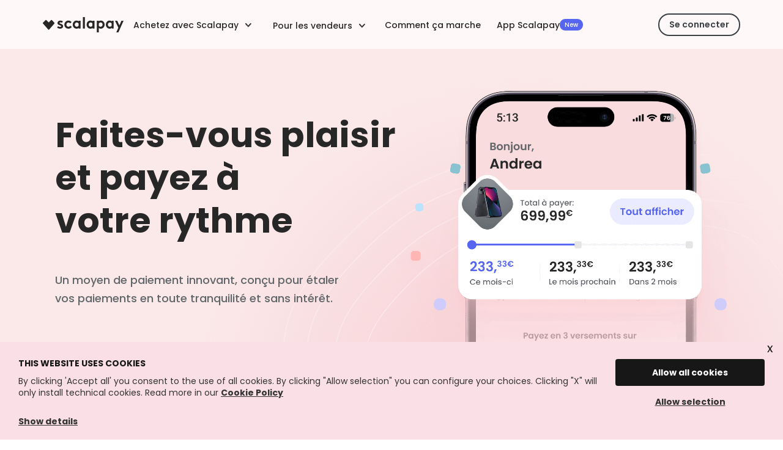

--- FILE ---
content_type: text/html
request_url: https://www.scalapay.com/fr/scalapay-comment-ca-fonctionne
body_size: 132870
content:
<!DOCTYPE html><!-- Last Published: Wed Jan 07 2026 12:24:17 GMT+0000 (Coordinated Universal Time) --><html data-wf-domain="webflow.scalapay.com" data-wf-page="629f55606832ec84b397b085" data-wf-site="614b9948e0cc06785c60efe7" lang="it-IT"><head><meta charset="utf-8"/><title>Fonctionnement de Scalapay | Scalapay France</title><meta content="Scalapay est un moyen innovant de payer en plusieurs fois sans intérêt, en ligne et en magasin." name="description"/><meta content="Fonctionnement de Scalapay | Scalapay France" property="og:title"/><meta content="Scalapay est un moyen innovant de payer en plusieurs fois sans intérêt, en ligne et en magasin." property="og:description"/><meta content="Fonctionnement de Scalapay | Scalapay France" property="twitter:title"/><meta content="Scalapay est un moyen innovant de payer en plusieurs fois sans intérêt, en ligne et en magasin." property="twitter:description"/><meta property="og:type" content="website"/><meta content="summary_large_image" name="twitter:card"/><meta content="width=device-width, initial-scale=1" name="viewport"/><meta content="Ge5NRAikU9Kn-nyMVzsgq2J46_itTjkQjO6Z6DlI028" name="google-site-verification"/><link href="https://cdn.prod.website-files.com/614b9948e0cc06785c60efe7/css/scalapay-main.shared.24dbd8438.min.css" rel="stylesheet" type="text/css" integrity="sha384-JNvYQ4l04cufs4xQd37rmL70kdS/fazAB8xH/NkPGP8muRhsbncZcsiE15im/9jy" crossorigin="anonymous"/><link href="https://fonts.googleapis.com" rel="preconnect"/><link href="https://fonts.gstatic.com" rel="preconnect" crossorigin="anonymous"/><script src="https://ajax.googleapis.com/ajax/libs/webfont/1.6.26/webfont.js" type="text/javascript"></script><script type="text/javascript">WebFont.load({  google: {    families: ["Montserrat:100,100italic,200,200italic,300,300italic,400,400italic,500,500italic,600,600italic,700,700italic,800,800italic,900,900italic","Poppins:200,300,regular,italic,500,500italic,600,600italic,700,700italic,800,800italic,900,900italic","Source Sans Pro:300,regular,600,700:latin-ext,latin","Nunito:300,regular,600","Fraunces:regular,600,800,italic,800italic","Fraunces:regular,500,600,700,800,900,italic,500italic,600italic,700italic,800italic,900italic"]  }});</script><script type="text/javascript">!function(o,c){var n=c.documentElement,t=" w-mod-";n.className+=t+"js",("ontouchstart"in o||o.DocumentTouch&&c instanceof DocumentTouch)&&(n.className+=t+"touch")}(window,document);</script><link href="https://cdn.prod.website-files.com/614b9948e0cc06785c60efe7/67c9cc3f4506acdef5bdf6a0_favicon-32px.png" rel="shortcut icon" type="image/x-icon"/><link href="https://cdn.prod.website-files.com/614b9948e0cc06785c60efe7/67c9cc48ae95dd9c93be62c3_favicon-256.png" rel="apple-touch-icon"/><link href="https://scalapay.com/fr/scalapay-comment-ca-fonctionne" rel="canonical"/><script>
let pageCode = "";
let catName = null;
let bundleEnv = "prod";
let trackingEnv = "prod";
let navColor = "#FFFFFF";
let megaMenuOpen = false;
let appBanner = false;
let analyticsInit = false;
</script>
<script>
var analyticsData = {
  //amplitudeapikey: '00e6f506069bf791c9ffa32fb3799e08', 
  amplitudeapikey: '293589eeab54cb0aec30aed9c49be049',
  datapipelineeventsurl: 'https://k7yz74g71d.execute-api.eu-central-1.amazonaws.com/prd/event', 
  datapipelineapikey: 'X3Mi2r2IzS2qJkDhmMEGMV4gjk29edF6MkKsjoj5'
};

</script>

<script src="https://cdn.scalapay.com/analytics/sp-analytics.min.js"></script>
<script type="text/javascript">

//amplitude.getInstance().init("293589eeab54cb0aec30aed9c49be049");
amplitude.getInstance().init('293589eeab54cb0aec30aed9c49be049', null, {includeUtm:true,includeReferrer:true,includeGclid:true,includeFbclid: true,transport: 'beacon'}, function (instance) {
  
  analyticsInit = true;
  
  const deviceId = instance.options.deviceId;      
        if (document.getElementById('nav-btn-1')) {
            let signUpBtn = document.getElementById("nav-btn-1");
            signUpBtn.href += "?amp_device_id=" + deviceId;
        }

        if (document.getElementById('nav-mobile-signup-btn')) {
            let signUpBtnMobile = document.getElementById("nav-mobile-signup-btn");
            signUpBtnMobile.href += "?amp_device_id=" + deviceId;
        }

        if (document.getElementById('nav-btn-2')) {
            let loginBtn = document.getElementById("nav-btn-2");
            loginBtn.href += "?amp_device_id=" + deviceId;
        }

        if (document.getElementById('nav-mobile-login-btn')) {
            let loginBtnMobile = document.getElementById("nav-mobile-login-btn");
            loginBtnMobile.href += "?amp_device_id=" + deviceId;
        }
});
</script>

<script>(function(a,s,y,n,c,h,i,d,e){s.className+=' '+y;h.start=1*new Date;
h.end=i=function(){s.className=s.className.replace(RegExp(' ?'+y),'')};
(a[n]=a[n]||[]).hide=h;setTimeout(function(){i();h.end=null},c);h.timeout=c;
})(window,document.documentElement,'async-hide','dataLayer',4000,
{'GTM-MGV9QTV':true});</script>
<!-- Google Tag Manager -->
<script>(function(w,d,s,l,i){w[l]=w[l]||[];w[l].push({'gtm.start':
new Date().getTime(),event:'gtm.js'});var f=d.getElementsByTagName(s)[0],
j=d.createElement(s),dl=l!='dataLayer'?'&l='+l:'';j.async=true;j.src=
'https://www.googletagmanager.com/gtm.js?id='+i+dl;f.parentNode.insertBefore(j,f);
})(window,document,'script','dataLayer','GTM-MGV9QTV');</script>
<!-- End Google Tag Manager -->

<style>
  body {
  -moz-font-feature-settings: "liga" on;
  -moz-osx-font-smoothing: grayscale;
  -webkit-font-smoothing: antialiased;
  font-feature-settings: "liga" on;
  text-rendering: optimizeLegibility;
}
  .footer-new {
   display: none; 
  }
  .no-interaction {
  cursor: not-allowed;
  pointer-events: none;
}
</style>
<style>
/* COOKIE BANNER */
a#CybotCookiebotDialogPoweredbyCybot, #CybotCookiebotDialogPoweredByText {
    display: none;
}
 
#CybotCookiebotDialog {
    top: 100%!important;
    transform: translate(-50%,-102%)!important;
}

#CybotCookiebotDialogFooter .CybotCookiebotDialogBodyButton {
    border-radius: 100px!important;
}
  
.noPointer {
    pointer-events: none;
}

.button-text, .card-name, .filter-toggle-label, .filter-toggle-emoji, .footer-link-text, .filter-btn-icon, .icon-disabled, .searchbox-button-icon, .new-nav-icon-image, .nav-search-field-icon, .btn-img {
    cursor        : not-allowed;
    pointer-events: none;
}
.inverted-color-image {
	-webkit-filter: invert(1);
   filter: invert(1);
}
  /* Lock Scroll */
.no-scroll {overflow: hidden;}

* {
  -webkit-font-smoothing: antialiased;
}

  .disable-scrollbars::-webkit-scrollbar {
  background: transparent; /* Chrome/Safari/Webkit */
  width: 0px;
}

.disable-scrollbars {
  scrollbar-width: none; /* Firefox */
  -ms-overflow-style: none; /* IE 10+ */
}
</style>


<script src="https://ajax.googleapis.com/ajax/libs/jquery/3.5.1/jquery.min.js"></script><script>
const countryName = 'FR';
pageCode = 'HIW';
navColor = "#fef8f9";
</script>
<!-- Chrome, Firefox OS and Opera -->
<meta name="theme-color" content="#fef8f9">
<!-- Windows Phone -->
<meta name="msapplication-navbutton-color" content="#fef8f9">
<!-- iOS Safari -->
<meta name="apple-mobile-web-app-status-bar-style" content="#fef8f9"></head><body class="poppins"><div data-w-id="4de438c5-977d-72e8-3255-b38bc553d207" class="new-page-wrapper"><div class="hidden w-embed"><style>
.sds2-input-label {
	pointer-events: none;
  cursor: not-allowed;
}

.sds2-input::placeholder {
	opacity: 0;
  transition: opacity .2s ease-out;
}

.sds2-input:focus::placeholder {
	opacity: 1;
}

.sds2-input-active-label {

}

.sds2-input-select {
	-webkit-appearance: none!important;
   background-position: calc(100% - 10px) 50%!important;
}

.sds2-bigtoggle-selector {
box-shadow: 0 0.2px 0.9px 0 rgba(0, 0, 0, 0.02), 0 0.7px 1.8px 0 rgba(0, 0, 0, 0.03), 0 1.8px 3.6px 0 rgba(0, 0, 0, 0.04), 0 3.5px 7px 0 rgba(0, 0, 0, 0.05), 0 5.8px 12.9px 0 rgba(0, 0, 0, 0.06), 0 9px 22px 0 rgba(0, 0, 0, 0.08);
}
.disable-scrollbars::-webkit-scrollbar {
  background: transparent; /* Chrome/Safari/Webkit */
  width: 0px;
  height: 0px;
  display: none;
}

.invert {
    filter: invert(100%);
  }
  
.invert-hover {

  }
  
  .invert-hover:hover {
    filter: invert(100%);
  }
  
  img {
    -webkit-backface-visibility: hidden;
    -webkit-transform: translateZ(0) scale(1.0, 1.0);
    transform: translateZ(0);
    /* font-smoothing: antialiased !important; */
}

.inverted-color-image {
    -webkit-filter: invert(1);
    filter: invert(1);
}

.disable-scrollbars {
  scrollbar-width: none; /* Firefox */
  -ms-overflow-style: none; /* IE 10+ */
}

.sds2-search-wrapper {
/*box-shadow: 0 0.4px 1.8px 0 rgba(0, 0, 0, 0.02), 0 1.8px 3.7px 0 rgba(0, 0, 0, 0.03), 0 4.4px 7.3px 0 rgba(0, 0, 0, 0.04), 0 8.5px 14.3px 0 rgba(0, 0, 0, 0.04), 0 14.3px 26.4px 0 rgba(0, 0, 0, 0.05), 0 22px 45px 0 rgba(0, 0, 0, 0.07);*/
}
.header-hidden {
  top: -80px !important;
}
.hidden-absolute {
  position: absolute;
  opacity: 0;
  transition: opacity 0.2s ease-out;
  transition: left 0.3s ease-out;
}

.hidden-absolute.show {
  position: absolute;
  opacity: 1;
  transition: opacity 0.2s ease-out;
  transition: left 0.3s ease-out;
  -webkit-transform: translate3d(0, 0, 0);
  -webkit-transform-style: preserve-3d;
}

.sds2-carousel-arrow-wshadow {
	box-shadow: 0px 22px 45px rgba(0, 0, 0, 0.07), 0px 14.2593px 26.3542px rgba(0, 0, 0, 0.0531481), 0px 8.47407px 14.3333px rgba(0, 0, 0, 0.0425185), 0px 4.4px 7.3125px rgba(0, 0, 0, 0.035), 0px 1.79259px 3.66667px rgba(0, 0, 0, 0.0274815), 0px 0.407407px 1.77083px rgba(0, 0, 0, 0.0168519);
}

.sds2-carousel-arrow-wshadow:hover {
	box-shadow: 0px 36px 50px rgba(0, 0, 0, 0.07), 0px 26.1844px 33.7012px rgba(0, 0, 0, 0.0566562), 0px 18.225px 21.7969px rgba(0, 0, 0, 0.04725), 0px 11.9531px 13.5254px rgba(0, 0, 0, 0.0404687), 0px 7.2px 8.125px rgba(0, 0, 0, 0.035), 0px 3.79688px 4.83398px rgba(0, 0, 0, 0.0295312), 0px 1.575px 2.89062px rgba(0, 0, 0, 0.02275), 0px 0.365625px 1.5332px rgba(0, 0, 0, 0.0133437);
}

.sds2-carousel-arrow-wshadow.disabled, .sds2-carousel-arrow.disabled {
	box-shadow: none;
  background-color: transparent;
}

.text-trunk-dots {
    white-space: normal;
    overflow: hidden !important;
    text-overflow: ellipsis;
    -webkit-line-clamp: 3;
    -webkit-box-orient: initial;
    display: -webkit-box;
}

.vertical-align-baseline {
	
    align-items: baseline!important;
}

.sds2-travel-card-cover {
	box-shadow: 0px 9px 22px rgba(0, 0, 0, 0.08), 0px 5.83333px 12.8843px rgba(0, 0, 0, 0.0607407), 0px 3.46667px 7.00741px rgba(0, 0, 0, 0.0485926), 0px 1.8px 3.575px rgba(0, 0, 0, 0.04), 0px 0.733333px 1.79259px rgba(0, 0, 0, 0.0314074), 0px 0.166667px 0.865741px rgba(0, 0, 0, 0.0192593);
}

.sds2-merchant-card-cover {
background-size: cover!important;
}


.sds2-marketing-banner-content {
word-break: break-all;
}
.sds2-button.banner-btn {
    white-space: nowrap;
}

.sds2-button.nav-button {
    white-space: nowrap;
}

.sds2-marketing-banner-image {
	width: 100%;
}

.word-break-normal {
	word-break: normal;
}

.sds2-category-chip:hover {
	/* UI/Buttons/Lightweight/Lillac/Hover */
	background: #CACCF2;
	
  /* UI/Buttons/Lightweight/Lillac/Hover */
	border: 2px solid #CACCF2;
  
	/* Elevation/Strong/Violet/04 */
	/*box-shadow: 0px 36px 50px rgba(86, 102, 240, 0.1), 0px 26.1844px 33.7012px rgba(86, 102, 240, 0.07), 0px 18.225px 21.7969px rgba(86, 102, 240, 0.06), 0px 11.9531px 13.5254px rgba(86, 102, 240, 0.05), 0px 7.2px 8.125px rgba(86, 102, 240, 0.06), 0px 3.79688px 4.83398px rgba(86, 102, 240, 0.05), 0px 1.575px 2.89062px rgba(86, 102, 240, 0.05), 0px 0.365625px 1.5332px rgba(86, 102, 240, 0.04);*/
}

.sds2-promo-card-content {
    text-shadow: 0 0 2px rgb(0 0 0 / 40%);
}

.notransition {
  -webkit-transition: none !important;
  -moz-transition: none !important;
  -o-transition: none !important;
  transition: none !important;
}

.home-hero-v2 {
	width: 100%
}

.sds2-vendor-mobile-form-scrollable-wrapper-new {
	box-shadow: 0px 80px 80px rgba(0, 0, 0, 0.07), 0px 58.1875px 53.9219px rgba(0, 0, 0, 0.0566562), 0px 40.5px 34.875px rgba(0, 0, 0, 0.04725), 0px 26.5625px 21.6406px rgba(0, 0, 0, 0.0404687), 0px 16px 13px rgba(0, 0, 0, 0.035), 0px 8.4375px 7.73438px rgba(0, 0, 0, 0.0295312), 0px 3.5px 4.625px rgba(0, 0, 0, 0.02275), 0px 0.8125px 2.45312px rgba(0, 0, 0, 0.0133437);
}

/* HUBSPOT */
.hs-form-field {
    text-align: left;
}

.hs-form-field>label {
    display: none;
}

/* .hs-form .form-columns-2, .hs-form .form-columns-1 {
    margin-bottom: 14px;
} */

.hs-form .input {
    margin-bottom: 14px;
}

ul.hs-error-msgs {
    font-size: 11px;
    color: #E2505C;
    list-style-type: none;
    margin: 0;
    padding: 0;
}

label.hs-error-msg {
    font-weight: 500!important;
}

.hs-input.select {
    -o-appearance: none;
    -ms-appearance: none;
    -webkit-appearance: none;
    -moz-appearance: none;
    appearance: none;
}

.hs-button {
    display: -webkit-box;
    display: -webkit-flex;
    display: -ms-flexbox;
    display: flex;
    min-width: 170px;
    -webkit-box-orient: horizontal;
    -webkit-box-direction: normal;
    -webkit-flex-direction: row;
    -ms-flex-direction: row;
    flex-direction: row;
    -webkit-box-pack: center;
    -webkit-justify-content: center;
    -ms-flex-pack: center;
    justify-content: center;
    -webkit-box-align: center;
    -webkit-align-items: center;
    -ms-flex-align: center;
    align-items: center;
    border-radius: 100px;
    -webkit-transition: box-shadow .2s;
    transition: box-shadow .2s;
    color: #fff;
    line-height: 21px;
    font-weight: 600;
    text-align: center;
    text-decoration: none;
    border: 0px;
    height: 45px;
    margin: auto;

    background-color: #5666f0;
    -webkit-transition: background-color .2s,box-shadow .2s;
    transition: background-color .2s,box-shadow .2s;
}

.sds2-vendor-pays-box-wrapper:hover {
box-shadow: 0px 22px 45px rgba(86, 102, 240, 0.1), 0px 14.2593px 26.3542px rgba(86, 102, 240, 0.06), 0px 8.47407px 14.3333px rgba(86, 102, 240, 0.06), 0px 4.4px 7.3125px rgba(86, 102, 240, 0.06), 0px 1.79259px 3.66667px rgba(86, 102, 240, 0.05), 0px 0.407407px 1.77083px rgba(86, 102, 240, 0.05);
}
.sds2-ctlg-search-wrapper {
box-shadow: 0px 0.40740740299224854px 1.7708333730697632px 0px rgba(0, 0, 0, 0.02), 0px 1.7925926446914673px 3.6666667461395264px 0px rgba(0, 0, 0, 0.03), 0px 4.400000095367432px 7.3125px 0px rgba(0, 0, 0, 0.04), 0px 8.474074363708496px 14.333333015441895px 0px rgba(0, 0, 0, 0.04), 0px 14.259259223937988px 26.35416603088379px 0px rgba(0, 0, 0, 0.05), 0px 22px 45px 0px rgba(0, 0, 0, 0.07);
}

.searchfield:focus {
border-color: transparent!important;
}

.global-line-clamp-2d-3m {
    overflow: hidden;
    display: -webkit-box;
    -webkit-box-orient: vertical;
    -webkit-line-clamp: 2;
}

@media (max-width: 767px) {
    .global-line-clamp-2d-3m {
        -webkit-line-clamp: 3;
    }
}

</style></div><div target="header-section" class="new-nav-section"><div id="navbar" data-animation="default" data-collapse="medium" data-duration="400" data-easing="ease" data-easing2="ease" role="banner" class="new-navigation w-nav"><div class="navigation-content-wrapper"><div class="sds2-new-navigation-wrapper"><div class="sds2-new-navigation-left"><a href="/fr" class="navigation-logo grow w-nav-brand"><img src="https://cdn.prod.website-files.com/614b9948e0cc06785c60efe7/629dcbf22bc48009ef78b672_Logo_Scalapay.svg" target="nav-logo" alt=""/></a><nav role="navigation" drawer="wrapper" class="navigation-menu-wrapper w-nav-menu"><div class="nav-menu-container-new"><div class="nav-menu-inner-elements"><a href="https://www.scalapay.com/fr" class="drawer-menu-logo w-inline-block"><img src="https://cdn.prod.website-files.com/5ecb5998cad93e8199379fed/5ecb5998cad93e88d037a38f_Dark.png" alt="" class="nav-logo dark-logo"/><img src="https://cdn.prod.website-files.com/5ecb5998cad93e8199379fed/5ecb5998cad93e12ac37a3da_Combined%20Shape.png" alt="" class="nav-logo white-logo"/></a><div class="nav-menu-item desktop-only"><a href="#" id="nav-link-1" mega-menu="button" info-tracking="nav-mega-menu" data-w-id="a3636099-5134-f91b-4cd1-02094b964c0e" class="navigation-link dropdown-category w-inline-block"><div target="nav-label" class="nav-menu-item-label dd no-interaction">Achetez avec Scalapay</div><img src="https://cdn.prod.website-files.com/614b9948e0cc06785c60efe7/6213e6f9828e8b51e2d0ecba_dd-arrow.svg" loading="lazy" target="nav-arrow" alt="" class="maga-menu-dd-arrow icon-disabled"/><div info-tracking="nav-mega-menu-close" mega-menu="active" class="mega-menu-dropdown-active"></div></a><div target="nav-underline" class="underline-div-3"></div></div><div class="nav-menu-item mobile-only"><div id="nav-link-1" href="#" drawer-link="directory" data-w-id="a3636099-5134-f91b-4cd1-02094b964c15" class="navigation-link small"><div class="nav-menu-item-label no-interaction">Achetez avec Scalapay</div><img src="https://cdn.prod.website-files.com/614b9948e0cc06785c60efe7/629df48e042b4ed53d6f082c_right.svg" loading="lazy" alt="" class="icon-disabled"/></div><div class="underline-div-3"></div></div><div data-hover="false" data-delay="0" class="nav-menu-item-paste dropdown w-dropdown"><div mega-menu="vendor-button" class="navigation-link simple-dd w-dropdown-toggle"><div target="nav-label" class="nav-menu-item-label-paste dd">Pour les vendeurs</div><img src="https://cdn.prod.website-files.com/614b9948e0cc06785c60efe7/6213e6f9828e8b51e2d0ecba_dd-arrow.svg" loading="lazy" target="nav-arrow" alt="" class="maga-menu-dd-arrow icon-disabled mobile-hidden"/><div mega-menu="active" class="mega-menu-dropdown-active"></div><div class="underline-div-paste"></div></div><nav mega-menu="vendor-dropdown" class="nav-simple-dropdown fr w-dropdown-list"><a href="#" class="mega-menu-item-lb big w-inline-block"><div class="mega-menu-category-label big">Solutions</div></a><a href="https://www.scalapay.com/fr/paiement-echelonne-scalapay" class="mega-menu-item-lb big w-inline-block"><div class="mega-menu-sub-label big">Paiement en 3 fois</div></a><a href="https://www.scalapay.com/fr/pay-in-4" class="mega-menu-item-lb big w-inline-block"><div class="mega-menu-sub-label big">Paiement en 4 fois</div></a><a href="https://www.scalapay.com/fr/vendre-avec-scalapay" class="mega-menu-item-lb big w-inline-block"><div class="mega-menu-category-label big">Rejoignez Scalapay</div></a><a href="/fr/affiliationprogram" class="mega-menu-item-lb big w-inline-block"><div class="mega-menu-category-label big">Programme d&#x27;affiliation</div></a><a href="https://developers.scalapay.com/docs/platforms-integrations" class="mega-menu-item-lb big w-inline-block"><div class="mega-menu-category-label big">Portail développeurs</div></a><a href="https://www.scalapay.com/fr/partner-program" class="mega-menu-item-lb big w-inline-block"><div class="mega-menu-category-label big">Devenir partenaire</div></a><a href="https://help.scalapay.com/hc/it/categories/360002181474-VENDITORI" class="mega-menu-item-lb big w-inline-block"><div class="mega-menu-category-label big">Support marchand</div></a></nav></div><div class="nav-menu-item hidden"><a id="nav-link-2" href="/fr/vendre-avec-scalapay" nav-link="merchants" info-tracking="nav-vendor" class="navigation-link small w-inline-block"><div class="nav-menu-item-label no-interaction">Vendez avec Scalapay</div><img src="https://cdn.prod.website-files.com/614b9948e0cc06785c60efe7/6213e6f8828e8b20c3d0ecb6_arrow.svg" loading="lazy" alt="" class="icon-disabled hidden"/></a><div class="underline-div-3"></div></div><div class="nav-menu-item"><a href="/fr/scalapay-comment-ca-fonctionne" info-tracking="nav-hiw" drawer="hiw-button" aria-current="page" class="navigation-link small w-inline-block w--current"><div target="nav-label" class="nav-menu-item-label no-interaction">Comment ça marche</div><img src="https://cdn.prod.website-files.com/614b9948e0cc06785c60efe7/6213e6f8828e8b20c3d0ecb6_arrow.svg" loading="lazy" alt="" class="icon-disabled hidden"/></a><div target="nav-underline" class="underline-div-3"></div></div><div class="nav-menu-item hidden"><a href="/fr/app-scalapay-old" info-tracking="nav-app" drawer="app-button" class="navigation-link with-label w-inline-block"><div target="nav-label" class="nav-menu-item-label no-interaction">App Scalapay</div><div card-item="promo" class="nav-menu-badge no-interaction"><div card-item="promo-label" class="no-interaction">New</div></div><img src="https://cdn.prod.website-files.com/614b9948e0cc06785c60efe7/6213e6f8828e8b20c3d0ecb6_arrow.svg" loading="lazy" alt="" class="icon-disabled hidden"/></a><div target="nav-underline" class="underline-div-3"></div></div><div class="nav-menu-item"><a href="/fr/app-scalapay" info-tracking="nav-app" drawer="app-button" class="navigation-link with-label w-inline-block"><div target="nav-label" class="nav-menu-item-label no-interaction">App Scalapay</div><div card-item="promo" class="nav-menu-badge no-interaction"><div card-item="promo-label" class="no-interaction">New</div></div><img src="https://cdn.prod.website-files.com/614b9948e0cc06785c60efe7/6213e6f8828e8b20c3d0ecb6_arrow.svg" loading="lazy" alt="" class="icon-disabled hidden"/></a><div target="nav-underline" class="underline-div-3"></div></div></div><div class="nav-menu-inner-elements bottom"><div class="nav-menu-item bottom"><a href="https://scalapay.zendesk.com/hc/fr" target="_blank" class="navigation-link small-icon w-inline-block"><img src="https://cdn.prod.website-files.com/614b9948e0cc06785c60efe7/6213e6f8828e8bf496d0ecb9_help.svg" loading="lazy" alt="" class="icon-disabled mr-8"/><div class="nav-menu-item-label small">Besoin d’aide ? Commencez ici</div></a><div class="underline-div-3"></div></div></div></div><div class="nav-menu-categories"><div class="nav-menu-categories-inner-top"><div class="nav-menu-categories-top-logo"><a href="https://www.scalapay.com/it" class="drawer-menu-logo w-inline-block"><img src="https://cdn.prod.website-files.com/5ecb5998cad93e8199379fed/5ecb5998cad93e88d037a38f_Dark.png" alt="" class="nav-logo dark-logo"/><img src="https://cdn.prod.website-files.com/5ecb5998cad93e8199379fed/5ecb5998cad93e12ac37a3da_Combined%20Shape.png" alt="" class="nav-logo white-logo"/></a></div><div class="nav-menu-categories-back-wrapper"><div data-w-id="d5cf6bfb-8305-39b7-bc23-e7befff1a052" class="drawer-back-button"><img src="https://cdn.prod.website-files.com/614b9948e0cc06785c60efe7/6213e6f8828e8b83dad0ecb7_back-arrow.svg" loading="lazy" alt="" class="icon-disabled"/><div class="sds-s-label ml-8 icon-disabled">Retour</div></div><div class="nav-menu-categories-line"></div></div></div><div class="nav-menu-categories-inner-bottom"><div class="w100 w-dyn-list"><div role="list" class="drawer-category-grid w-dyn-items"><div role="listitem" class="w-dyn-item"><a category-drawer="category-thumb" href="https://www.scalapay.com/fr/stores/categorie/offres-et-promotions?sort=populaires" class="drawer-category-item w-inline-block"><img src="https://cdn.prod.website-files.com/614b9948e0cc060e6a60efea/65ca376a17b3bd5c569f328e_Offerts%20%26%20Promos.png" loading="lazy" alt="" class="drawer-category-item-image"/><div category-drawer="category-label-name" class="drawer-category-item-label">Offres et promotions</div></a></div><div role="listitem" class="w-dyn-item"><a category-drawer="category-thumb" href="https://www.scalapay.com/fr/stores/categorie/mode?sort=populaires" class="drawer-category-item w-inline-block"><img src="https://cdn.prod.website-files.com/614b9948e0cc060e6a60efea/65859dade631b1f7a485ddf2_Abbigliamento.png" loading="lazy" alt="" class="drawer-category-item-image"/><div category-drawer="category-label-name" class="drawer-category-item-label">Mode</div></a></div><div role="listitem" class="w-dyn-item"><a category-drawer="category-thumb" href="https://www.scalapay.com/fr/stores/categorie/accessoires?sort=populaires" class="drawer-category-item w-inline-block"><img src="https://cdn.prod.website-files.com/614b9948e0cc060e6a60efea/65859dbbddadde34595ace97_Accessori.png" loading="lazy" alt="" class="drawer-category-item-image"/><div category-drawer="category-label-name" class="drawer-category-item-label">Accessoires</div></a></div><div role="listitem" class="w-dyn-item"><a category-drawer="category-thumb" href="https://www.scalapay.com/fr/stores/categorie/enfants?sort=populaires" class="drawer-category-item w-inline-block"><img src="https://cdn.prod.website-files.com/614b9948e0cc060e6a60efea/65859f624aa1e2dcf09e79e7_Mamma%20%26%20Bambino.png" loading="lazy" alt="" class="drawer-category-item-image"/><div category-drawer="category-label-name" class="drawer-category-item-label">Maman et enfants</div></a></div><div role="listitem" class="w-dyn-item"><a category-drawer="category-thumb" href="https://www.scalapay.com/fr/stores/categorie/beaute?sort=populaires" class="drawer-category-item w-inline-block"><img src="https://cdn.prod.website-files.com/614b9948e0cc060e6a60efea/65859df139ee9e436871e1ba_Beauty.png" loading="lazy" alt="" class="drawer-category-item-image"/><div category-drawer="category-label-name" class="drawer-category-item-label">Beauté</div></a></div><div role="listitem" class="w-dyn-item"><a category-drawer="category-thumb" href="https://www.scalapay.com/fr/stores/categorie/maison-et-bricolage?sort=populaires" class="drawer-category-item w-inline-block"><img src="https://cdn.prod.website-files.com/614b9948e0cc060e6a60efea/65859e0af230ae7e0f447ccb_Casa.png" loading="lazy" alt="" class="drawer-category-item-image"/><div category-drawer="category-label-name" class="drawer-category-item-label">Maison</div></a></div><div role="listitem" class="w-dyn-item"><a category-drawer="category-thumb" href="https://www.scalapay.com/fr/stores/categorie/bien-etre?sort=populaires" class="drawer-category-item w-inline-block"><img src="https://cdn.prod.website-files.com/614b9948e0cc060e6a60efea/65859f82fe9a5062a33e820f_Salute.png" loading="lazy" alt="" class="drawer-category-item-image"/><div category-drawer="category-label-name" class="drawer-category-item-label">Bien-être</div></a></div><div role="listitem" class="w-dyn-item"><a category-drawer="category-thumb" href="https://www.scalapay.com/fr/stores/categorie/sport?sort=populaires" class="drawer-category-item w-inline-block"><img src="https://cdn.prod.website-files.com/614b9948e0cc060e6a60efea/65859f99509e9defb8a26588_Sport.png" loading="lazy" alt="" class="drawer-category-item-image"/><div category-drawer="category-label-name" class="drawer-category-item-label">Sport</div></a></div><div role="listitem" class="w-dyn-item"><a category-drawer="category-thumb" href="https://www.scalapay.com/fr/stores/categorie/voyage?sort=populaires" class="drawer-category-item w-inline-block"><img src="https://cdn.prod.website-files.com/614b9948e0cc060e6a60efea/65859fbd8981aa4a1ca58275_Vacanze.png" loading="lazy" alt="" class="drawer-category-item-image"/><div category-drawer="category-label-name" class="drawer-category-item-label">Voyage</div></a></div><div role="listitem" class="w-dyn-item"><a category-drawer="category-thumb" href="https://www.scalapay.com/fr/stores/categorie/electronique?sort=populaires" class="drawer-category-item w-inline-block"><img src="https://cdn.prod.website-files.com/614b9948e0cc060e6a60efea/65859eb2c275859046886d9e_Elettronica.png" loading="lazy" alt="" class="drawer-category-item-image"/><div category-drawer="category-label-name" class="drawer-category-item-label">Électronique</div></a></div><div role="listitem" class="w-dyn-item"><a category-drawer="category-thumb" href="https://www.scalapay.com/fr/stores/categorie/automobile?sort=populaires" class="drawer-category-item w-inline-block"><img src="https://cdn.prod.website-files.com/614b9948e0cc060e6a60efea/6245b47d89861dc8a5fc1a6c_Cars%20.jpg" loading="lazy" alt="" class="drawer-category-item-image"/><div category-drawer="category-label-name" class="drawer-category-item-label">Automobile</div></a></div><div role="listitem" class="w-dyn-item"><a category-drawer="category-thumb" href="https://www.scalapay.com/fr/stores/categorie/autres?sort=populaires" class="drawer-category-item w-inline-block"><img src="https://cdn.prod.website-files.com/614b9948e0cc060e6a60efea/65859dd98ff9d5fb0d561e57_Altro.png" loading="lazy" alt="" class="drawer-category-item-image"/><div category-drawer="category-label-name" class="drawer-category-item-label">Autres</div></a></div><div role="listitem" class="w-dyn-item"><a category-drawer="category-thumb" href="https://www.scalapay.com/fr/stores/categorie/tous-les-magasins?sort=populaires" class="drawer-category-item w-inline-block"><img src="https://cdn.prod.website-files.com/614b9948e0cc060e6a60efea/65859fb24b91cf2f38a864d7_Tutti%20i%20negozi.png" loading="lazy" alt="" class="drawer-category-item-image"/><div category-drawer="category-label-name" class="drawer-category-item-label">Toutes les marques</div></a></div></div></div></div></div><div class="drawer-bg"></div></nav></div><div class="sds2-new-navigation-right"><a id="nav-btn-2" button="header-signin" info-tracking="nav-signin" href="https://portal.scalapay.com/login" target="_blank" class="sds2-button secondary-black nav-button w-inline-block"><div class="sds2-button-inner no-interaction"><div class="sds2-link no-interaction">Se connecter</div></div></a><div class="nav-menu-buttons-mobile"><div id="nav-menu-btn" target="hamburger-menu" data-w-id="a3636099-5134-f91b-4cd1-02094b964c5a" class="hamburger-menu-button w-nav-button"><img src="https://cdn.prod.website-files.com/614b9948e0cc06785c60efe7/6213e6f8828e8b9e24d0ecb5_cancel.svg" loading="lazy" alt="" class="new-nav-hamburger-x-icon icon-hide no-interaction"/><img src="https://cdn.prod.website-files.com/614b9948e0cc06785c60efe7/6213e6f8828e8bf387d0ecb4_hamburger.svg" loading="lazy" target="nav-hamburger-icon" alt="" class="new-nav-hamburger-icon no-interaction"/></div></div></div></div><div mega-menu="dropdown" class="mega-menu-dropdown"><div class="mage-menu-container"><div class="w-layout-grid mega-menu-grid"><div class="w-dyn-list"><div role="list" class="mega-menu-col w-dyn-items"><div role="listitem" class="mega-menu-item w-dyn-item"><a megamenu="item" href="https://www.scalapay.com/fr/stores/categorie/offres-et-promotions?sort=populaires" class="mega-menu-item-lb w-inline-block"><div info-tracking="mega-menu-category" megamenu="category-label" class="mega-menu-category-label">Offres et promotions</div><div info-tracking="mega-menu-sub" megamenu="subcategory-label" class="mega-menu-sub-label w-condition-invisible">Offres et promotions</div></a></div><div role="listitem" class="mega-menu-item w-dyn-item"><a megamenu="item" href="https://www.scalapay.com/fr/stores/categorie/mode?sort=populaires" class="mega-menu-item-lb w-inline-block"><div info-tracking="mega-menu-category" megamenu="category-label" class="mega-menu-category-label">Mode</div><div info-tracking="mega-menu-sub" megamenu="subcategory-label" class="mega-menu-sub-label w-condition-invisible">Mode</div></a></div><div role="listitem" class="mega-menu-item w-dyn-item"><a megamenu="item" href="https://www.scalapay.com/fr/stores/categorie/mode?type=femme&amp;sort=populaires" class="mega-menu-item-lb w-inline-block"><div info-tracking="mega-menu-category" megamenu="category-label" class="mega-menu-category-label w-condition-invisible">Femme</div><div info-tracking="mega-menu-sub" megamenu="subcategory-label" class="mega-menu-sub-label">Femme</div></a></div><div role="listitem" class="mega-menu-item w-dyn-item"><a megamenu="item" href="https://www.scalapay.com/fr/stores/categorie/mode?type=homme&amp;sort=populaires" class="mega-menu-item-lb w-inline-block"><div info-tracking="mega-menu-category" megamenu="category-label" class="mega-menu-category-label w-condition-invisible">Homme</div><div info-tracking="mega-menu-sub" megamenu="subcategory-label" class="mega-menu-sub-label">Homme</div></a></div><div role="listitem" class="mega-menu-item w-dyn-item"><a megamenu="item" href="https://www.scalapay.com/fr/stores/categorie/accessoires?sort=populaires" class="mega-menu-item-lb w-inline-block"><div info-tracking="mega-menu-category" megamenu="category-label" class="mega-menu-category-label">Accessoires</div><div info-tracking="mega-menu-sub" megamenu="subcategory-label" class="mega-menu-sub-label w-condition-invisible">Accessoires</div></a></div><div role="listitem" class="mega-menu-item w-dyn-item"><a megamenu="item" href="https://www.scalapay.com/fr/stores/categorie/accessoires?type=lunettes-de-soleil&amp;sort=populaires" class="mega-menu-item-lb w-inline-block"><div info-tracking="mega-menu-category" megamenu="category-label" class="mega-menu-category-label w-condition-invisible">Lunettes de soleil</div><div info-tracking="mega-menu-sub" megamenu="subcategory-label" class="mega-menu-sub-label">Lunettes de soleil</div></a></div><div role="listitem" class="mega-menu-item w-dyn-item"><a megamenu="item" href="https://www.scalapay.com/fr/stores/categorie/accessoires?type=chaussures&amp;sort=populaires" class="mega-menu-item-lb w-inline-block"><div info-tracking="mega-menu-category" megamenu="category-label" class="mega-menu-category-label w-condition-invisible">Chaussures</div><div info-tracking="mega-menu-sub" megamenu="subcategory-label" class="mega-menu-sub-label">Chaussures</div></a></div><div role="listitem" class="mega-menu-item w-dyn-item"><a megamenu="item" href="https://www.scalapay.com/fr/stores/categorie/accessoires?type=sacs&amp;sort=populaires" class="mega-menu-item-lb w-inline-block"><div info-tracking="mega-menu-category" megamenu="category-label" class="mega-menu-category-label w-condition-invisible">Sacs</div><div info-tracking="mega-menu-sub" megamenu="subcategory-label" class="mega-menu-sub-label">Sacs</div></a></div><div role="listitem" class="mega-menu-item w-dyn-item"><a megamenu="item" href="https://www.scalapay.com/fr/stores/categorie/accessoires?type=bijoux-et-accessoires&amp;sort=populaires" class="mega-menu-item-lb w-inline-block"><div info-tracking="mega-menu-category" megamenu="category-label" class="mega-menu-category-label w-condition-invisible">Montres et Bijoux</div><div info-tracking="mega-menu-sub" megamenu="subcategory-label" class="mega-menu-sub-label">Montres et Bijoux</div></a></div></div></div><div class="w-dyn-list"><div role="list" class="mega-menu-col w-dyn-items"><div role="listitem" class="mega-menu-item w-dyn-item"><a megamenu="item" href="https://www.scalapay.com/fr/stores/categorie/enfants?sort=populaires" class="mega-menu-item-lb w-inline-block"><div info-tracking="mega-menu-category" megamenu="category-label" class="mega-menu-category-label">Maman et enfants</div><div info-tracking="mega-menu-sub" megamenu="subcategory-label" class="mega-menu-sub-label w-condition-invisible">Maman et enfants</div></a></div><div role="listitem" class="mega-menu-item w-dyn-item"><a megamenu="item" href="https://www.scalapay.com/fr/stores/categorie/enfants?type=bebe&amp;sort=populaires" class="mega-menu-item-lb w-inline-block"><div info-tracking="mega-menu-category" megamenu="category-label" class="mega-menu-category-label w-condition-invisible">Bébé</div><div info-tracking="mega-menu-sub" megamenu="subcategory-label" class="mega-menu-sub-label">Bébé</div></a></div><div role="listitem" class="mega-menu-item w-dyn-item"><a megamenu="item" href="https://www.scalapay.com/fr/stores/categorie/enfants?type=maternite&amp;sort=populaires" class="mega-menu-item-lb w-inline-block"><div info-tracking="mega-menu-category" megamenu="category-label" class="mega-menu-category-label w-condition-invisible">Maternité</div><div info-tracking="mega-menu-sub" megamenu="subcategory-label" class="mega-menu-sub-label">Maternité</div></a></div><div role="listitem" class="mega-menu-item w-dyn-item"><a megamenu="item" href="https://www.scalapay.com/fr/stores/categorie/enfants?type=jouets&amp;sort=populaires" class="mega-menu-item-lb w-inline-block"><div info-tracking="mega-menu-category" megamenu="category-label" class="mega-menu-category-label w-condition-invisible">Jouets</div><div info-tracking="mega-menu-sub" megamenu="subcategory-label" class="mega-menu-sub-label">Jouets</div></a></div><div role="listitem" class="mega-menu-item w-dyn-item"><a megamenu="item" href="https://www.scalapay.com/fr/stores/categorie/beaute?sort=populaires" class="mega-menu-item-lb w-inline-block"><div info-tracking="mega-menu-category" megamenu="category-label" class="mega-menu-category-label">Beauté</div><div info-tracking="mega-menu-sub" megamenu="subcategory-label" class="mega-menu-sub-label w-condition-invisible">Beauté</div></a></div><div role="listitem" class="mega-menu-item w-dyn-item"><a megamenu="item" href="https://www.scalapay.com/fr/stores/categorie/beaute?type=parfums&amp;sort=populaires" class="mega-menu-item-lb w-inline-block"><div info-tracking="mega-menu-category" megamenu="category-label" class="mega-menu-category-label w-condition-invisible">Parfums</div><div info-tracking="mega-menu-sub" megamenu="subcategory-label" class="mega-menu-sub-label">Parfums</div></a></div><div role="listitem" class="mega-menu-item w-dyn-item"><a megamenu="item" href="https://www.scalapay.com/fr/stores/categorie/beaute?type=cheveux&amp;sort=populaires" class="mega-menu-item-lb w-inline-block"><div info-tracking="mega-menu-category" megamenu="category-label" class="mega-menu-category-label w-condition-invisible">Cheveux</div><div info-tracking="mega-menu-sub" megamenu="subcategory-label" class="mega-menu-sub-label">Cheveux</div></a></div><div role="listitem" class="mega-menu-item w-dyn-item"><a megamenu="item" href="https://www.scalapay.com/fr/stores/categorie/beaute?type=maquillage&amp;sort=populaires" class="mega-menu-item-lb w-inline-block"><div info-tracking="mega-menu-category" megamenu="category-label" class="mega-menu-category-label w-condition-invisible">Maquillage</div><div info-tracking="mega-menu-sub" megamenu="subcategory-label" class="mega-menu-sub-label">Maquillage</div></a></div><div role="listitem" class="mega-menu-item w-dyn-item"><a megamenu="item" href="https://www.scalapay.com/fr/stores/categorie/beaute?type=bien-etre&amp;sort=populaires" class="mega-menu-item-lb w-inline-block"><div info-tracking="mega-menu-category" megamenu="category-label" class="mega-menu-category-label w-condition-invisible">Bien-être</div><div info-tracking="mega-menu-sub" megamenu="subcategory-label" class="mega-menu-sub-label">Bien-être</div></a></div><div role="listitem" class="mega-menu-item w-dyn-item"><a megamenu="item" href="https://www.scalapay.com/fr/stores/categorie/beaute?type=soin&amp;sort=populaires" class="mega-menu-item-lb w-inline-block"><div info-tracking="mega-menu-category" megamenu="category-label" class="mega-menu-category-label w-condition-invisible">Soin</div><div info-tracking="mega-menu-sub" megamenu="subcategory-label" class="mega-menu-sub-label">Soin</div></a></div></div></div><div class="w-dyn-list"><div role="list" class="mega-menu-col w-dyn-items"><div role="listitem" class="mega-menu-item w-dyn-item"><a megamenu="item" href="https://www.scalapay.com/fr/stores/categorie/maison-et-bricolage?sort=populaires" class="mega-menu-item-lb w-inline-block"><div info-tracking="mega-menu-category" megamenu="category-label" class="mega-menu-category-label">Maison</div><div info-tracking="mega-menu-sub" megamenu="subcategory-label" class="mega-menu-sub-label w-condition-invisible">Maison</div></a></div><div role="listitem" class="mega-menu-item w-dyn-item"><a megamenu="item" href="https://www.scalapay.com/fr/stores/categorie/maison-et-bricolage?type=decoration&amp;sort=populaires" class="mega-menu-item-lb w-inline-block"><div info-tracking="mega-menu-category" megamenu="category-label" class="mega-menu-category-label w-condition-invisible">Décoration</div><div info-tracking="mega-menu-sub" megamenu="subcategory-label" class="mega-menu-sub-label">Décoration</div></a></div><div role="listitem" class="mega-menu-item w-dyn-item"><a megamenu="item" href="https://www.scalapay.com/fr/stores/categorie/maison-et-bricolage?type=jardin&amp;sort=populaires" class="mega-menu-item-lb w-inline-block"><div info-tracking="mega-menu-category" megamenu="category-label" class="mega-menu-category-label w-condition-invisible">Jardin</div><div info-tracking="mega-menu-sub" megamenu="subcategory-label" class="mega-menu-sub-label">Jardin</div></a></div><div role="listitem" class="mega-menu-item w-dyn-item"><a megamenu="item" href="https://www.scalapay.com/fr/stores/categorie/maison-et-bricolage?type=meuble&amp;sort=populaires" class="mega-menu-item-lb w-inline-block"><div info-tracking="mega-menu-category" megamenu="category-label" class="mega-menu-category-label w-condition-invisible">Meuble</div><div info-tracking="mega-menu-sub" megamenu="subcategory-label" class="mega-menu-sub-label">Meuble</div></a></div><div role="listitem" class="mega-menu-item w-dyn-item"><a megamenu="item" href="https://www.scalapay.com/fr/stores/categorie/maison-et-bricolage?type=luminaire&amp;sort=populaires" class="mega-menu-item-lb w-inline-block"><div info-tracking="mega-menu-category" megamenu="category-label" class="mega-menu-category-label w-condition-invisible">Luminaire</div><div info-tracking="mega-menu-sub" megamenu="subcategory-label" class="mega-menu-sub-label">Luminaire</div></a></div><div role="listitem" class="mega-menu-item w-dyn-item"><a megamenu="item" href="https://www.scalapay.com/fr/stores/categorie/maison-et-bricolage?type=gastronomie&amp;sort=populaires" class="mega-menu-item-lb w-inline-block"><div info-tracking="mega-menu-category" megamenu="category-label" class="mega-menu-category-label w-condition-invisible">Gastronomie</div><div info-tracking="mega-menu-sub" megamenu="subcategory-label" class="mega-menu-sub-label">Gastronomie</div></a></div><div role="listitem" class="mega-menu-item w-dyn-item"><a megamenu="item" href="https://www.scalapay.com/fr/stores/categorie/bien-etre?sort=populaires" class="mega-menu-item-lb w-inline-block"><div info-tracking="mega-menu-category" megamenu="category-label" class="mega-menu-category-label">Bien-être</div><div info-tracking="mega-menu-sub" megamenu="subcategory-label" class="mega-menu-sub-label w-condition-invisible">Bien-être</div></a></div><div role="listitem" class="mega-menu-item w-dyn-item"><a megamenu="item" href="https://www.scalapay.com/fr/stores/categorie/bien-etre?type=complements-alimentaires&amp;sort=populaires" class="mega-menu-item-lb w-inline-block"><div info-tracking="mega-menu-category" megamenu="category-label" class="mega-menu-category-label w-condition-invisible">Compléments alimentaires</div><div info-tracking="mega-menu-sub" megamenu="subcategory-label" class="mega-menu-sub-label">Compléments alimentaires</div></a></div><div role="listitem" class="mega-menu-item w-dyn-item"><a megamenu="item" href="https://www.scalapay.com/fr/stores/categorie/bien-etre?type=pharmacie-et-parapharmacie&amp;sort=populaires" class="mega-menu-item-lb w-inline-block"><div info-tracking="mega-menu-category" megamenu="category-label" class="mega-menu-category-label w-condition-invisible">Pharmacie et parapharmacie</div><div info-tracking="mega-menu-sub" megamenu="subcategory-label" class="mega-menu-sub-label">Pharmacie et parapharmacie</div></a></div></div></div><div class="w-dyn-list"><div role="list" class="mega-menu-col w-dyn-items"><div role="listitem" class="mega-menu-item w-dyn-item"><a megamenu="item" href="https://www.scalapay.com/fr/stores/categorie/sport?sort=populaires" class="mega-menu-item-lb w-inline-block"><div info-tracking="mega-menu-category" megamenu="category-label" class="mega-menu-category-label">Sport</div><div info-tracking="mega-menu-sub" megamenu="subcategory-label" class="mega-menu-sub-label w-condition-invisible">Sport</div></a></div><div role="listitem" class="mega-menu-item w-dyn-item"><a megamenu="item" href="https://www.scalapay.com/fr/stores/categorie/sport?type=activite-a-lair-libre&amp;sort=populaires" class="mega-menu-item-lb w-inline-block"><div info-tracking="mega-menu-category" megamenu="category-label" class="mega-menu-category-label w-condition-invisible">Activités à l&#x27;air libre</div><div info-tracking="mega-menu-sub" megamenu="subcategory-label" class="mega-menu-sub-label">Activités à l&#x27;air libre</div></a></div><div role="listitem" class="mega-menu-item w-dyn-item"><a megamenu="item" href="https://www.scalapay.com/fr/stores/categorie/sport?type=vetement&amp;sort=populaires" class="mega-menu-item-lb w-inline-block"><div info-tracking="mega-menu-category" megamenu="category-label" class="mega-menu-category-label w-condition-invisible">Vêtements</div><div info-tracking="mega-menu-sub" megamenu="subcategory-label" class="mega-menu-sub-label">Vêtements</div></a></div><div role="listitem" class="mega-menu-item w-dyn-item"><a megamenu="item" href="https://www.scalapay.com/fr/stores/categorie/voyage?sort=populaires" class="mega-menu-item-lb w-inline-block"><div info-tracking="mega-menu-category" megamenu="category-label" class="mega-menu-category-label">Voyage</div><div info-tracking="mega-menu-sub" megamenu="subcategory-label" class="mega-menu-sub-label w-condition-invisible">Voyage</div></a></div><div role="listitem" class="mega-menu-item w-dyn-item"><a megamenu="item" href="https://www.scalapay.com/fr/stores/categorie/electronique?sort=populaires" class="mega-menu-item-lb w-inline-block"><div info-tracking="mega-menu-category" megamenu="category-label" class="mega-menu-category-label">Électronique</div><div info-tracking="mega-menu-sub" megamenu="subcategory-label" class="mega-menu-sub-label w-condition-invisible">Électronique</div></a></div><div role="listitem" class="mega-menu-item w-dyn-item"><a megamenu="item" href="https://www.scalapay.com/fr/stores/categorie/electronique?type=electromenager&amp;sort=populaires" class="mega-menu-item-lb w-inline-block"><div info-tracking="mega-menu-category" megamenu="category-label" class="mega-menu-category-label w-condition-invisible">Électroménager</div><div info-tracking="mega-menu-sub" megamenu="subcategory-label" class="mega-menu-sub-label">Électroménager</div></a></div><div role="listitem" class="mega-menu-item w-dyn-item"><a megamenu="item" href="https://www.scalapay.com/fr/stores/categorie/electronique?type=telephonie&amp;sort=populaires" class="mega-menu-item-lb w-inline-block"><div info-tracking="mega-menu-category" megamenu="category-label" class="mega-menu-category-label w-condition-invisible">Téléphonie</div><div info-tracking="mega-menu-sub" megamenu="subcategory-label" class="mega-menu-sub-label">Téléphonie</div></a></div><div role="listitem" class="mega-menu-item w-dyn-item"><a megamenu="item" href="https://www.scalapay.com/fr/stores/categorie/electronique?type=tv-audio&amp;sort=populaires" class="mega-menu-item-lb w-inline-block"><div info-tracking="mega-menu-category" megamenu="category-label" class="mega-menu-category-label w-condition-invisible">TV &amp; Audio</div><div info-tracking="mega-menu-sub" megamenu="subcategory-label" class="mega-menu-sub-label">TV &amp; Audio</div></a></div><div role="listitem" class="mega-menu-item w-dyn-item"><a megamenu="item" href="https://www.scalapay.com/fr/stores/categorie/electronique?type=informatique&amp;sort=populaires" class="mega-menu-item-lb w-inline-block"><div info-tracking="mega-menu-category" megamenu="category-label" class="mega-menu-category-label w-condition-invisible">Informatique</div><div info-tracking="mega-menu-sub" megamenu="subcategory-label" class="mega-menu-sub-label">Informatique</div></a></div></div></div><div class="w-dyn-list"><div role="list" class="mega-menu-col w-dyn-items"><div role="listitem" class="mega-menu-item w-dyn-item"><a megamenu="item" href="https://www.scalapay.com/fr/stores/categorie/automobile?sort=populaires" class="mega-menu-item-lb w-inline-block"><div info-tracking="mega-menu-category" megamenu="category-label" class="mega-menu-category-label">Automobile</div><div info-tracking="mega-menu-sub" megamenu="subcategory-label" class="mega-menu-sub-label w-condition-invisible">Automobile</div></a></div><div role="listitem" class="mega-menu-item w-dyn-item"><a megamenu="item" href="https://www.scalapay.com/fr/stores/categorie/autres?sort=populaires" class="mega-menu-item-lb w-inline-block"><div info-tracking="mega-menu-category" megamenu="category-label" class="mega-menu-category-label">Autres</div><div info-tracking="mega-menu-sub" megamenu="subcategory-label" class="mega-menu-sub-label w-condition-invisible">Autres</div></a></div><div role="listitem" class="mega-menu-item w-dyn-item"><a megamenu="item" href="https://www.scalapay.com/fr/stores/categorie/autres?type=animalerie&amp;sort=populaires" class="mega-menu-item-lb w-inline-block"><div info-tracking="mega-menu-category" megamenu="category-label" class="mega-menu-category-label w-condition-invisible">Animalerie</div><div info-tracking="mega-menu-sub" megamenu="subcategory-label" class="mega-menu-sub-label">Animalerie</div></a></div><div role="listitem" class="mega-menu-item w-dyn-item"><a megamenu="item" href="https://www.scalapay.com/fr/stores/categorie/autres?type=nettoyage&amp;sort=populaires" class="mega-menu-item-lb w-inline-block"><div info-tracking="mega-menu-category" megamenu="category-label" class="mega-menu-category-label w-condition-invisible">Nettoyage</div><div info-tracking="mega-menu-sub" megamenu="subcategory-label" class="mega-menu-sub-label">Nettoyage</div></a></div></div></div></div><div class="w-layout-grid mega-menu-grid-bottom"><a info-tracking="mega-menu-view-all" id="w-node-daa3b745-cd22-325b-f7d3-c0451f0eff74-4b964bff" href="https://www.scalapay.com/fr/stores/categorie/tous-les-magasins?sort=populaires" class="mega-menu-all-stores-link w-inline-block"><div>Toutes les marques</div><img src="https://cdn.prod.website-files.com/614b9948e0cc06785c60efe7/627cea140c5bbd6583622e64_arrow-right.svg" loading="lazy" alt="" class="mega-menu-grid-all-arrow"/></a></div></div><div mega-menu="close-bg" class="mega-menu-bg"></div><div class="mega-menu-code w-embed w-script"><script>
  const megamenuButton = document.querySelector('[mega-menu="button"]');
  const megamenuButtonActive = document.querySelector('[mega-menu="active"]');
  const megamenuClose = document.querySelector('[mega-menu="close-bg"]');
  const megamenuDropdown = document.querySelector('[mega-menu="dropdown"]');

  document.addEventListener("click", function (e) {
    if (megamenuDropdown.style.display == "block") {
      if ((!megamenuDropdown.contains(e.target) && e.target !== megamenuButton && e.target !== megamenuButtonActive) || e.target == megamenuClose) {
        // Mega menu bool
        megaMenuOpen = false;
        // Clicked outside the dropdown
        megamenuButton.click();
      }
    } else {
      // Mega menu bool
      megaMenuOpen = true;
    }
  });
</script></div></div></div><div class="search-megamenu-wrapper"><div search="section" class="sds-section megamenu disable-scrollbars"><div search="container" class="sds-container w-container"><div class="search-megamenu-nav"><div class="w-layout-grid search-megamenu-nav-grid"><div id="w-node-a3636099-5134-f91b-4cd1-02094b964c99-4b964bff" class="grid-item megamenu-lateral disable-scrollbars"><a href="https://www.scalapay.com/it" class="nav-logo-link desktop-only w-inline-block"><img src="https://cdn.prod.website-files.com/5ecb5998cad93e8199379fed/5ecb5998cad93e88d037a38f_Dark.png" alt="" class="nav-logo dark-logo"/></a></div><div id="w-node-a3636099-5134-f91b-4cd1-02094b964c9c-4b964bff" class="grid-item searchbox disable-scrollbars"><div class="search-form megamenu w-form"><form id="email-form" name="email-form" data-name="Email Form" action="https://." method="get" class="search-megamenu-form-inner" data-wf-page-id="629f55606832ec84b397b085" data-wf-element-id="a3636099-5134-f91b-4cd1-02094b964c9e" data-turnstile-sitekey="0x4AAAAAAAQTptj2So4dx43e"><a btn-type="mobile" search="close" href="#" class="search-megamenu-back-icon w-inline-block"><img src="https://cdn.prod.website-files.com/614b9948e0cc06785c60efe7/61e938cd4120d36be41f12e1_left-arrow.svg" loading="lazy" alt="" class="_20x20-icon icon-disabled"/></a><div class="searchfield-wrapper megamenu"><input class="searchfield w-input" search="searchfield" autocomplete="off" maxlength="256" name="name-2" data-name="Name 2" placeholder="Recherchez une marque ou un magasin" type="text" id="name-2" tabindex="-1"/><img src="https://cdn.prod.website-files.com/614b9948e0cc06785c60efe7/61e938cd4120d3a0251f12e3_search.svg" loading="eager" search="search-icon" alt="" class="searchfield-icon icon-disabled"/><a search="cancel-button" href="#" class="searchfield-icon button-search w-inline-block"><img src="https://cdn.prod.website-files.com/615b2329d52f7a82cba37752/61a009a728059b99a9f7b6a9_close.svg" loading="lazy" alt="" class="_20x20-icon icon-disabled"/></a></div></form><div class="w-form-done"><div>Thank you! Your submission has been received!</div></div><div class="w-form-fail"><div>Oops! Something went wrong while submitting the form.</div></div></div></div><div id="w-node-a3636099-5134-f91b-4cd1-02094b964cac-4b964bff" class="grid-item megamenu-lateral disable-scrollbars"><a btn-type="desktop" search="close" href="#" class="search-megamenu-close-button w-inline-block"><div class="sds-link-d icon-disabled">Fermer</div></a></div></div></div><div class="search-megamenu-content"><div search="grid" class="w-layout-grid search-megamenu-content-grid"><div id="w-node-a3636099-5134-f91b-4cd1-02094b964cb2-4b964bff" class="grid-item disable-scrollbars"></div><div search="grid-block-1" id="w-node-a3636099-5134-f91b-4cd1-02094b964cb3-4b964bff" class="grid-item disable-scrollbars"><div search="s-suggestions" class="search-autocomplete-section"><h1 search="title-suggestions" class="sds-h5-old">Suggestions for</h1><div search="c-suggestions"><div search="suggestion-template" class="search-suggestion-item"><a search="url" href="#" class="search-suggestion-link-block w-inline-block"><div search="label" class="sds-paragraph-old icon-disabled">Item</div><img src="https://cdn.prod.website-files.com/614b9948e0cc06785c60efe7/61e938cd4120d3a0251f12e3_search.svg" loading="lazy" alt="" class="search-suggestion-icon icon-disabled"/></a></div></div></div></div><div search="grid-block-2" id="w-node-a3636099-5134-f91b-4cd1-02094b964cbd-4b964bff" class="grid-item disable-scrollbars"><div search="s-merchants" class="search-autocomplete-section"><h1 search="title-merchants" class="sds-h5-old">in vendors</h1><div search="c-merchants" class="search-merchant-container disable-scrollbars"><div search="merchant-template" class="search-merchant-item"><a search="url" href="#" target="_blank" class="search-merchant-link-block w-inline-block"><div class="search-merchant-logo-wrapper icon-disabled"><img src="https://cdn.prod.website-files.com/614b9948e0cc06785c60efe7/614b9948e0cc06341160f560_card-placeholder.png" loading="lazy" search="logo" alt="" class="inverted-color-image"/></div><div class="search-merchant-text-wrapper icon-disabled"><div class="search-merchant-texts"><div search="discount" class="sds-small-text-old g5">30% Off</div><div search="label" class="sds-link-old">Merchant</div></div><img src="https://cdn.prod.website-files.com/614b9948e0cc06785c60efe7/61e938cd4120d353dd1f12e2_open-tab.svg" loading="lazy" alt="" class="search-merchant-icon"/></div></a></div></div></div><div search="s-categories" class="search-autocomplete-section"><h1 search="title-categories" class="sds-h5-old">in categories</h1><div search="c-categories" class="search-categories-container"><div search="category-template" class="search-category-item"><a search="url" href="#" class="search-category-link-block w-inline-block"><img src="https://cdn.prod.website-files.com/614b9948e0cc06785c60efe7/614b9948e0cc06341160f560_card-placeholder.png" loading="lazy" search="image" alt="" class="slider-category-item-image no-interaction"/><div search="label" class="sds-small-text-old g6 icon-disabled">Mamma e bambino</div></a></div></div></div></div><div id="w-node-a3636099-5134-f91b-4cd1-02094b964cd6-4b964bff" class="grid-item disable-scrollbars"></div></div></div></div></div><div btn-type="overlay" search="close" class="search-megamenu-bg-button"></div></div><div class="params-and-search-script w-embed w-script"><!-- NAVIGATION HEADER  -->
<script src="https://cdn.jsdelivr.net/npm/algoliasearch@4.5.1/dist/algoliasearch.umd.js"></script>
<script>
  // Credentials
  const applicationId = "TJ7B3K2X6K";
  const apiKey = "ef143228efaef04ed67ad4ea2adf8b8a";
  const storeIndex_rank = "stores_fr";
  const storeIndex_date = "stores_fr_created_at_desc";
  const storeIndex_name = "stores_fr_name_asc";
  const categoriesIndex = "store_categories_fr";
  const suggestionsIndex = 'stores_fr_query_suggestions';
  const carouselsIndex = "store_carousels_fr";
  const bannersIndex = "banners_homepage_web_fr";
  const ruleEnabledContext = "rule_enabled";
  const client = algoliasearch(applicationId, apiKey);

  //Global
  const promoSlug = "promo";
  const inStoreSlug = "in-store";
  const inStoreLabelText = 'Aussi en boutique';
	const inStoreOnlyLabelText = 'Uniquement en boutique';
	const promoLabelSlug = 'promoLabelFr';
	const searchSlug = 'search';
  const itemCategoryName = "nameFr";
  const countrySlug = "Fr";
</script>
<!-- SEARCH -->
<script>
  const directoryURl = "https://www.scalapay.com/fr/stores/categorie/";
  const searchURl = "https://www.scalapay.com/fr/stores/categorie/search?q=";
  
  const searchShowAllLabel = "Tout afficher";

  const searchSuggestionsDefaultTitle = "Le plus recherché";
  const searchMerchantsDefaultTitle = "Les boutiques les plus recherchées";
  const searchCategoriesDefaultTitle = "Les catégories les plus recherchées";

  const searchSuggestionsTypingTitle = "Suggestions pour"; //`${searchSuggestionsTypingTitle} "${keyWordToSearch}"`;
  const searchMerchantsTypingTitle = "en boutique"; //`"${keyWordToSearch}" ${searchMerchantsTypingTitle}`;
  const searchCategoriesTypingTitle = "en categorie"; //`"${keyWordToSearch}" ${searchCategoriesTypingTitle}`;
</script></div></div></div><div class="sds2-section hiw-hero"><div class="sds2-vertical-spacing hiw"><div class="sds2-container hiw-hero w-container"><div class="hiw-hero-style w-embed"><style>
.w-slider-dot {
  background: #272727;
  opacity: 0.30;
}
.w-slider-dot.w-active {
  background: #272727;
  opacity: 1;
  font-size: 15px;
}
</style></div><div data-delay="4000" data-animation="outin" class="sds2-hiw-hero-slider w-slider" data-autoplay="true" data-easing="ease" data-hide-arrows="false" data-disable-swipe="false" data-autoplay-limit="0" data-nav-spacing="5" data-duration="500" data-infinite="true"><div class="w-slider-mask"><div class="w-slide"><div class="w-layout-grid sds2-hiw-hero-grid"><div id="w-node-d168f473-93c8-8adf-e330-bceb829eeefc-b397b085" class="sds2-hiw-hero-content"><h1 id="w-node-d168f473-93c8-8adf-e330-bceb829eeefd-b397b085" class="sds2-hiw-hero-title">Faites-vous plaisir et payez à <br/>votre rythme</h1><div class="sds2-hiw-hero-subtitle-wrapper"><div class="sds2-paragraph-1 medium sds2-color-grayscale-800 mb-64">Un moyen de paiement innovant, conçu pour étaler vos paiements en toute tranquilité et sans intérêt.</div></div><div data-w-id="44163b24-1791-4c14-3960-4460e40f9a18" style="opacity:0;-webkit-transform:translate3d(0, 30px, 0) scale3d(1, 1, 1) rotateX(0) rotateY(0) rotateZ(0) skew(0, 0);-moz-transform:translate3d(0, 30px, 0) scale3d(1, 1, 1) rotateX(0) rotateY(0) rotateZ(0) skew(0, 0);-ms-transform:translate3d(0, 30px, 0) scale3d(1, 1, 1) rotateX(0) rotateY(0) rotateZ(0) skew(0, 0);transform:translate3d(0, 30px, 0) scale3d(1, 1, 1) rotateX(0) rotateY(0) rotateZ(0) skew(0, 0)" class="sds2-center-button-wrapper hiw-edit"><a href="#appdownload" info-tracking="download-app" class="sds2-button primary-liliac large desktop-andtablet w-inline-block"><div class="sds2-button-inner no-interaction"><div class="sds2-link no-interaction">Téléchargez l&#x27;application</div></div></a><a info-tracking="download-app" href="https://scalapay.app.link/WnhrI01EIwb" target="_blank" class="sds2-button primary-liliac large mobileonly w-inline-block"><div class="sds2-button-inner no-interaction"><div class="sds2-link no-interaction">Téléchargez l&#x27;application</div></div></a><a info-tracking="discover-all" href="https://www.scalapay.com/fr/stores/categorie/tous-les-magasins?sort=populaires" class="sds2-button secondary-liliac large w-inline-block"><div class="sds2-button-inner no-interaction"><div class="sds2-link no-interaction">Achetez avec Scalapay</div></div></a></div></div><div id="w-node-d168f473-93c8-8adf-e330-bceb829eef0e-b397b085" class="sds2-hiw-hero-image-wrapper"><img src="https://cdn.prod.website-files.com/614b9948e0cc06785c60efe7/63ca7cfb7d71b6b80fd81a65_hiw-fr.png" loading="eager" sizes="(max-width: 991px) 100vw, 1149px" width="766" alt="" srcset="https://cdn.prod.website-files.com/614b9948e0cc06785c60efe7/63ca7cfb7d71b6b80fd81a65_hiw-fr-p-500.png 500w, https://cdn.prod.website-files.com/614b9948e0cc06785c60efe7/63ca7cfb7d71b6b80fd81a65_hiw-fr-p-800.png 800w, https://cdn.prod.website-files.com/614b9948e0cc06785c60efe7/63ca7cfb7d71b6b80fd81a65_hiw-fr-p-1080.png 1080w, https://cdn.prod.website-files.com/614b9948e0cc06785c60efe7/63ca7cfb7d71b6b80fd81a65_hiw-fr.png 1532w" class="sds2-hiw-hero-image-phone-desktop"/><img src="https://cdn.prod.website-files.com/614b9948e0cc06785c60efe7/63ca7cfb7d71b6b80fd81a65_hiw-fr.png" loading="eager" sizes="(max-width: 767px) 100vw, (max-width: 991px) 75vw, 100vw" width="375" alt="" srcset="https://cdn.prod.website-files.com/614b9948e0cc06785c60efe7/63ca7cfb7d71b6b80fd81a65_hiw-fr-p-500.png 500w, https://cdn.prod.website-files.com/614b9948e0cc06785c60efe7/63ca7cfb7d71b6b80fd81a65_hiw-fr-p-800.png 800w, https://cdn.prod.website-files.com/614b9948e0cc06785c60efe7/63ca7cfb7d71b6b80fd81a65_hiw-fr-p-1080.png 1080w, https://cdn.prod.website-files.com/614b9948e0cc06785c60efe7/63ca7cfb7d71b6b80fd81a65_hiw-fr.png 1532w" class="sds2-hiw-hero-image-phone-mobile"/></div></div></div></div><div class="hidden w-slider-arrow-left"><div class="w-icon-slider-left"></div></div><div class="hidden w-slider-arrow-right"><div class="w-icon-slider-right"></div></div><div class="sds2-hiw-hero-dots hidden w-slider-nav w-round"></div></div><img src="https://cdn.prod.website-files.com/614b9948e0cc06785c60efe7/627e35d7f6d387271bea4c47_lines.svg" loading="eager" alt="" class="sds2-image-sticker hiw-lines"/><img src="https://cdn.prod.website-files.com/614b9948e0cc06785c60efe7/627e354becaf7c48485e7d49_oval.svg" loading="eager" alt="" class="sds2-image-sticker hiw-oval"/></div></div><div class="sds2-hiw-hero-arrow"><a href="#hiw" class="sds2-hero-arrow-wrapper w-inline-block"><img src="https://cdn.prod.website-files.com/614b9948e0cc06785c60efe7/626fef730d414a75a3c100fc_arrow-black.svg" loading="lazy" alt="" class="sds2-hero-arrow-image"/></a></div><div class="sds2-curved-hero-mask hiw"></div></div><div id="hiw" class="sds2-section"><div class="sds2-vertical-spacing _2r"><div class="sds2-container w-container"><div class="w-layout-grid sds2-hiw-split-grid"><div id="w-node-e2e15af2-c476-f490-16f4-352349a50400-b397b085"><div data-w-id="f420c66f-f088-40b4-32fe-fe829e31b131" style="opacity:0;-webkit-transform:translate3d(0, 30px, 0) scale3d(1, 1, 1) rotateX(0) rotateY(0) rotateZ(0) skew(0, 0);-moz-transform:translate3d(0, 30px, 0) scale3d(1, 1, 1) rotateX(0) rotateY(0) rotateZ(0) skew(0, 0);-ms-transform:translate3d(0, 30px, 0) scale3d(1, 1, 1) rotateX(0) rotateY(0) rotateZ(0) skew(0, 0);transform:translate3d(0, 30px, 0) scale3d(1, 1, 1) rotateX(0) rotateY(0) rotateZ(0) skew(0, 0)" class="sds2-link sds2-color-grayscale-800 text-centered mb-8">COMMENT ÇA MARCHE ?</div><h2 id="w-node-e2e15af2-c476-f490-16f4-352349a503fe-b397b085" data-w-id="e2e15af2-c476-f490-16f4-352349a503fe" style="opacity:0;-webkit-transform:translate3d(0, 30px, 0) scale3d(1, 1, 1) rotateX(0) rotateY(0) rotateZ(0) skew(0, 0);-moz-transform:translate3d(0, 30px, 0) scale3d(1, 1, 1) rotateX(0) rotateY(0) rotateZ(0) skew(0, 0);-ms-transform:translate3d(0, 30px, 0) scale3d(1, 1, 1) rotateX(0) rotateY(0) rotateZ(0) skew(0, 0);transform:translate3d(0, 30px, 0) scale3d(1, 1, 1) rotateX(0) rotateY(0) rotateZ(0) skew(0, 0)" class="sds2-h2 no-margin text-centered sds2-color-grayscale-900">Une nouvelle façon<br/> de faire du shopping</h2></div><div id="w-node-_5f1cbbde-90f4-8642-0f10-0ab754f78848-b397b085"><div data-w-id="5f1cbbde-90f4-8642-0f10-0ab754f7884e" style="opacity:0;-webkit-transform:translate3d(0, 30px, 0) scale3d(1, 1, 1) rotateX(0) rotateY(0) rotateZ(0) skew(0, 0);-moz-transform:translate3d(0, 30px, 0) scale3d(1, 1, 1) rotateX(0) rotateY(0) rotateZ(0) skew(0, 0);-ms-transform:translate3d(0, 30px, 0) scale3d(1, 1, 1) rotateX(0) rotateY(0) rotateZ(0) skew(0, 0);transform:translate3d(0, 30px, 0) scale3d(1, 1, 1) rotateX(0) rotateY(0) rotateZ(0) skew(0, 0)" class="sds2-paragraph-1 medium sds2-color-grayscale-700 text-centered">Scalapay est un moyen de paiement innovant pour acheter ce qui vous plaît en ligne et en boutique, recevoir immédiatement vos achats et les payer en toute tranquillité.</div></div></div></div></div></div><div class="sds2-section-hiw-vendor-carousel vendor-slider"><div data-w-id="50ce63d9-82cb-3817-3084-1fb849b16725" style="opacity:0;-webkit-transform:translate3d(0, 30px, 0) scale3d(1, 1, 1) rotateX(0) rotateY(0) rotateZ(0) skew(0, 0);-moz-transform:translate3d(0, 30px, 0) scale3d(1, 1, 1) rotateX(0) rotateY(0) rotateZ(0) skew(0, 0);-ms-transform:translate3d(0, 30px, 0) scale3d(1, 1, 1) rotateX(0) rotateY(0) rotateZ(0) skew(0, 0);transform:translate3d(0, 30px, 0) scale3d(1, 1, 1) rotateX(0) rotateY(0) rotateZ(0) skew(0, 0)" class="sds2-hiw-section-top cards"><div target="switch-wrapper" class="sds2-bigtoggle-wrapper large mb-24"><div info-tracking="hiw-switch" target="switch" class="sds2-bigtoggle-layer"></div><div class="sds2-bigtoggle-block no-interaction"><div class="sds2-link toggle no-interaction">En ligne</div></div><div class="sds2-bigtoggle-block no-interaction"><div class="sds2-link toggle no-interaction">En magasin</div></div><div target="switch-toggle" class="sds2-bigtoggle-selector large"></div></div></div><div class="carousel-style w-embed"><style>
.sds2-hiw-card-big {
box-shadow: 0px 22px 45px rgba(247, 203, 207, 0.14), 0px 14.2593px 26.3542px rgba(247, 203, 207, 0.1), 0px 8.47407px 14.3333px rgba(247, 203, 207, 0.09), 0px 4.4px 7.3125px rgba(247, 203, 207, 0.08), 0px 1.79259px 3.66667px rgba(247, 203, 207, 0.07), 0px 0.407407px 1.77083px rgba(247, 203, 207, 0.06);
}
</style></div><div target="hiw-cards-1"><div target="carousel" class="sds2-hiw-carousel-slider-wrapper disable-scrollbars"><div class="sds2-carousel-slider-scroller disable-scrollbars"><div target="carousel-container" class="sds2-carousel-slider-inner hiw-pay-later"><div class="sds2-hiw-card-big"><a card-item="link" href="#" class="sds2-hiw-card-inner w-inline-block"><div card-item="cover" class="sds2-hiw-card-big-cover"><img src="https://cdn.prod.website-files.com/614b9948e0cc06785c60efe7/62a8a27bd418c7089737aed0_Cover_01.png" loading="lazy" sizes="(max-width: 767px) 254px, 356px" width="356" alt="" srcset="https://cdn.prod.website-files.com/614b9948e0cc06785c60efe7/62a8a27bd418c7089737aed0_Cover_01-p-500.png 500w, https://cdn.prod.website-files.com/614b9948e0cc06785c60efe7/62a8a27bd418c7089737aed0_Cover_01.png 712w" class="sds2-hiw-card-image"/></div><div class="sds2-hiw-card-big-bottom"><div class="sds2-hiw-card-big-curved-wrapper"></div><div class="sds2-hiw-card-big-info"><h4 class="sds2-h4 sds2-color-grayscale-900">Sélectionnez Scalapay au moment du paiement</h4><div class="sds2-paragraph-2 medium sds2-color-grayscale-700">Une fois l’option choisie, vous serez redirigé(e) sur notre site pour valider le paiement.</div></div></div></a></div><div class="sds2-hiw-card-big"><a card-item="link" href="#" class="sds2-hiw-card-inner w-inline-block"><div card-item="cover" class="sds2-hiw-card-big-cover"><img src="https://cdn.prod.website-files.com/614b9948e0cc06785c60efe7/62a8a27b73e95329735858c7_Cover_01-1.png" loading="lazy" sizes="(max-width: 767px) 254px, 356px" width="356" alt="" srcset="https://cdn.prod.website-files.com/614b9948e0cc06785c60efe7/62a8a27b73e95329735858c7_Cover_01-1-p-500.png 500w, https://cdn.prod.website-files.com/614b9948e0cc06785c60efe7/62a8a27b73e95329735858c7_Cover_01-1.png 712w" class="sds2-hiw-card-image"/></div><div class="sds2-hiw-card-big-bottom"><div class="sds2-hiw-card-big-curved-wrapper"></div><div class="sds2-hiw-card-big-info"><h4 class="sds2-h4 sds2-color-grayscale-900">Créer un compte ou se connecter</h4><div class="sds2-paragraph-2 medium sds2-color-grayscale-700">2 minutes pour se créer un compte gratuitement et 0 document. C&#x27;est simple et rapide !</div></div></div></a></div><div class="sds2-hiw-card-big"><a card-item="link" href="#" class="sds2-hiw-card-inner w-inline-block"><div card-item="cover" class="sds2-hiw-card-big-cover"><img src="https://cdn.prod.website-files.com/614b9948e0cc06785c60efe7/62a8a27b3279803cd5ede7bc_Cover_01-9.png" loading="lazy" sizes="(max-width: 767px) 254px, 356px" width="356" alt="" srcset="https://cdn.prod.website-files.com/614b9948e0cc06785c60efe7/62a8a27b3279803cd5ede7bc_Cover_01-9-p-500.png 500w, https://cdn.prod.website-files.com/614b9948e0cc06785c60efe7/62a8a27b3279803cd5ede7bc_Cover_01-9.png 712w" class="sds2-hiw-card-image"/></div><div class="sds2-hiw-card-big-bottom"><div class="sds2-hiw-card-big-curved-wrapper"></div><div class="sds2-hiw-card-big-info"><h4 class="sds2-h4 sds2-color-grayscale-900">Ajouter un moyen de paiement</h4><div class="sds2-paragraph-2 medium sds2-color-grayscale-700">Ajoutez sur votre compte une carte de crédit, de débit ou prépayée. Visa, Mastercard et AMEX.</div></div></div></a></div><div class="sds2-hiw-card-big"><a card-item="link" href="#" class="sds2-hiw-card-inner w-inline-block"><div card-item="cover" class="sds2-hiw-card-big-cover"><img src="https://cdn.prod.website-files.com/614b9948e0cc06785c60efe7/62a8a27b2a00add6f0b50a20_Cover_01-2.png" loading="lazy" sizes="(max-width: 767px) 254px, 356px" width="356" alt="" srcset="https://cdn.prod.website-files.com/614b9948e0cc06785c60efe7/62a8a27b2a00add6f0b50a20_Cover_01-2-p-500.png 500w, https://cdn.prod.website-files.com/614b9948e0cc06785c60efe7/62a8a27b2a00add6f0b50a20_Cover_01-2.png 712w" class="sds2-hiw-card-image"/></div><div class="sds2-hiw-card-big-bottom"><div class="sds2-hiw-card-big-curved-wrapper"></div><div class="sds2-hiw-card-big-info"><h4 class="sds2-h4 sds2-color-grayscale-900">Achetez vos articles préférés et prenez votre temps pour payer</h4><div class="sds2-paragraph-2 medium sds2-color-grayscale-700">Payez votre commande en 3 fois sur 2 mois ou 4 fois sur 3 mois. Sans intérêt.</div></div></div></a></div><div class="sds2-hiw-card-big"><a card-item="link" href="#" class="sds2-hiw-card-inner w-inline-block"><div card-item="cover" class="sds2-hiw-card-big-cover"><img src="https://cdn.prod.website-files.com/614b9948e0cc06785c60efe7/62a8a111f6c638970fa69065_Cover_01-3.png" loading="lazy" sizes="(max-width: 767px) 254px, 356px" width="356" alt="" srcset="https://cdn.prod.website-files.com/614b9948e0cc06785c60efe7/62a8a111f6c638970fa69065_Cover_01-3-p-500.png 500w, https://cdn.prod.website-files.com/614b9948e0cc06785c60efe7/62a8a111f6c638970fa69065_Cover_01-3.png 712w" class="sds2-hiw-card-image"/></div><div class="sds2-hiw-card-big-bottom"><div class="sds2-hiw-card-big-curved-wrapper"></div><div class="sds2-hiw-card-big-info"><h4 class="sds2-h4 sds2-color-grayscale-900">Des imprévus ? Aucun souci, reportez votre versement</h4><div class="sds2-paragraph-2 medium sds2-color-grayscale-700">Depuis notre application, vous pouvez reprogrammer* un versement ou le payer avant la date d&#x27;échéance.</div></div></div></a></div><div class="sds2-career-gap-safari-fix-scroll hiw"></div></div></div></div><div class="sds2-carousel-arrows-wrapper"><div target="carousel-left" class="sds2-carousel-arrow left disabled"><img src="https://cdn.prod.website-files.com/614b9948e0cc06785c60efe7/627be06dee7df90bce1aee86_arrow-carousel.svg" loading="lazy" alt="" class="sds2-carousel-arrow-icon left icon-disabled"/></div><div target="carousel-right" class="sds2-carousel-arrow"><img src="https://cdn.prod.website-files.com/614b9948e0cc06785c60efe7/627be06dee7df90bce1aee86_arrow-carousel.svg" loading="lazy" alt="" class="sds2-carousel-arrow-icon right icon-disabled"/></div></div></div><div target="hiw-cards-2" class="hidden"><div target="carousel" class="sds2-hiw-carousel-slider-wrapper disable-scrollbars"><div class="sds2-carousel-slider-scroller disable-scrollbars"><div target="carousel-container" class="sds2-carousel-slider-inner hiw-pay-later"><div class="sds2-hiw-card-big"><a card-item="link" href="#" class="sds2-hiw-card-inner w-inline-block"><div card-item="cover" class="sds2-hiw-card-big-cover"><img src="https://cdn.prod.website-files.com/614b9948e0cc06785c60efe7/62a8a27b8bd9fc5f899ad8b0_Cover_01-5.png" loading="lazy" sizes="100vw" width="356" alt="" srcset="https://cdn.prod.website-files.com/614b9948e0cc06785c60efe7/62a8a27b8bd9fc5f899ad8b0_Cover_01-5-p-500.png 500w, https://cdn.prod.website-files.com/614b9948e0cc06785c60efe7/62a8a27b8bd9fc5f899ad8b0_Cover_01-5.png 712w" class="sds2-hiw-card-image"/></div><div class="sds2-hiw-card-big-bottom"><div class="sds2-hiw-card-big-curved-wrapper"><img src="https://cdn.prod.website-files.com/614b9948e0cc06785c60efe7/628ce0b6759b4f1f1c940f52_Icon-App.svg" loading="lazy" alt="" class="sds2-carousel-app-icon"/></div><div class="sds2-hiw-card-big-info"><h4 class="sds2-h4 sds2-color-grayscale-900">2 minutes sont nécessaires pour créer un compte, et 0 document</h4><div class="sds2-paragraph-2 medium sds2-color-grayscale-700">2 minutes pour se créer un compte gratuitement et 0 document. C&#x27;est simple et rapide!</div></div></div></a></div><div class="sds2-hiw-card-big"><a card-item="link" href="#" class="sds2-hiw-card-inner w-inline-block"><div card-item="cover" class="sds2-hiw-card-big-cover"><img src="https://cdn.prod.website-files.com/614b9948e0cc06785c60efe7/62a8a27b3279803cd5ede7bc_Cover_01-9.png" loading="lazy" sizes="100vw" width="356" alt="" srcset="https://cdn.prod.website-files.com/614b9948e0cc06785c60efe7/62a8a27b3279803cd5ede7bc_Cover_01-9-p-500.png 500w, https://cdn.prod.website-files.com/614b9948e0cc06785c60efe7/62a8a27b3279803cd5ede7bc_Cover_01-9.png 712w" class="sds2-hiw-card-image"/></div><div class="sds2-hiw-card-big-bottom"><div class="sds2-hiw-card-big-curved-wrapper"></div><div class="sds2-hiw-card-big-info"><h4 class="sds2-h4 sds2-color-grayscale-900">Connectez une carte de crédit, de débit ou prépayée. Visa, Mastercard et AMEX</h4><div class="sds2-paragraph-2 medium sds2-color-grayscale-700">Ajoutez sur votre compte une carte de crédit, de débit ou prépayée. Visa, Mastercard et AMEX.</div></div></div></a></div><div class="sds2-hiw-card-big"><a card-item="link" href="#" class="sds2-hiw-card-inner w-inline-block"><div card-item="cover" class="sds2-hiw-card-big-cover"><img src="https://cdn.prod.website-files.com/614b9948e0cc06785c60efe7/63c9614f4f174bd2fa241e6d_Cover_01%20(1).svg" loading="lazy" alt="" width="356" class="sds2-hiw-card-image"/></div><div class="sds2-hiw-card-big-bottom"><div class="sds2-hiw-card-big-curved-wrapper"></div><div class="sds2-hiw-card-big-info"><h4 class="sds2-h4 sds2-color-grayscale-900">Générez un code-barres pour payer votre achat</h4><div class="sds2-paragraph-2 medium sds2-color-grayscale-700">C&#x27;est très facile, notre application vous guidera pas à pas dans sa création.</div></div></div></a></div><div class="sds2-hiw-card-big"><a card-item="link" href="#" class="sds2-hiw-card-inner w-inline-block"><div card-item="cover" class="sds2-hiw-card-big-cover"><img src="https://cdn.prod.website-files.com/614b9948e0cc06785c60efe7/62a8a27b2a00add6f0b50a20_Cover_01-2.png" loading="lazy" sizes="100vw" width="356" alt="" srcset="https://cdn.prod.website-files.com/614b9948e0cc06785c60efe7/62a8a27b2a00add6f0b50a20_Cover_01-2-p-500.png 500w, https://cdn.prod.website-files.com/614b9948e0cc06785c60efe7/62a8a27b2a00add6f0b50a20_Cover_01-2.png 712w" class="sds2-hiw-card-image"/></div><div class="sds2-hiw-card-big-bottom"><div class="sds2-hiw-card-big-curved-wrapper"></div><div class="sds2-hiw-card-big-info"><h4 class="sds2-h4 sds2-color-grayscale-900">Payez votre commande en 3 ou 4 fois, avec une échéance mensuelle. Sans intérêt</h4><div class="sds2-paragraph-2 medium sds2-color-grayscale-700">Payez votre commande en 3 fois sur 2 mois ou 4 fois sur 3 mois. Sans intérêt.</div></div></div></a></div><div class="sds2-hiw-card-big"><a card-item="link" href="#" class="sds2-hiw-card-inner w-inline-block"><div card-item="cover" class="sds2-hiw-card-big-cover"><img src="https://cdn.prod.website-files.com/614b9948e0cc06785c60efe7/62a8a111f6c638970fa69065_Cover_01-3.png" loading="lazy" sizes="100vw" width="356" alt="" srcset="https://cdn.prod.website-files.com/614b9948e0cc06785c60efe7/62a8a111f6c638970fa69065_Cover_01-3-p-500.png 500w, https://cdn.prod.website-files.com/614b9948e0cc06785c60efe7/62a8a111f6c638970fa69065_Cover_01-3.png 712w" class="sds2-hiw-card-image"/></div><div class="sds2-hiw-card-big-bottom"><div class="sds2-hiw-card-big-curved-wrapper"></div><div class="sds2-hiw-card-big-info"><h4 class="sds2-h4 sds2-color-grayscale-900">Utilisez notre application pour reprogrammer* un versement ou le payer avant la date d&#x27;échéance</h4><div class="sds2-paragraph-2 medium sds2-color-grayscale-700">Depuis notre application, vous pouvez reprogrammer* un versement ou le payer avant la date d&#x27;échéance.</div></div></div></a></div><div class="sds2-hiw-card-big"><div card-item="link" class="sds2-hiw-card-inner-full"><div class="sds2-download-app-info slider"><img src="https://cdn.prod.website-files.com/614b9948e0cc06785c60efe7/626a7d645350a620cd6941bb_Icon%20App.svg" loading="lazy" alt="" class="sds2-app-icon"/><h4 class="sds2-h4 semibold sds2-color-grayscale-900">Téléchargez l&#x27;application</h4><div class="sds2-paragraph-3 medium sds2-color-grayscale-700 mb-16">Gérez facilement vos achats et gardez tout sous contrôle.</div></div><a app-button-slider="ios-app-download" href="https://scalapay.app.link/WnhrI01EIwb" target="_blank" class="sds2-app-button hidden w-inline-block"><img src="https://cdn.prod.website-files.com/614b9948e0cc06785c60efe7/63c98f82289ca66a6709955f_fr-app-store.svg" loading="lazy" width="149" alt="" class="no-interaction"/></a><a app-button-slider="android-app-download" href="https://scalapay.app.link/WnhrI01EIwb" target="_blank" class="sds2-app-button hidden w-inline-block"><img src="https://cdn.prod.website-files.com/614b9948e0cc06785c60efe7/63c98f83886e38b31826f0cd_fr-play-store.svg" loading="lazy" width="149" alt="" class="no-interaction"/></a><div class="sds2-download-app-qr-wrapper slider"><div class="mb-8">Scannez le QR Code et procédez au téléchargement</div><img src="https://cdn.prod.website-files.com/614b9948e0cc06785c60efe7/63c96b4786bf2d66a46315e4_qr-fr.svg" loading="lazy" alt="" class="sds2-download-app-qr"/></div><div class="app-store-device-code w-embed w-script"><script>
  const getMobileOS = () => {
    const ua = navigator.userAgent;
    if (/android/i.test(ua)) {
      const btn = document.querySelector('[app-button-slider="android-app-download"]');
      btn.classList.remove("hidden");
    } else if (/iPad|iPhone|iPod/.test(ua) || (navigator.platform === "MacIntel" && navigator.maxTouchPoints > 1)) {
      const btn = document.querySelector('[app-button-slider="ios-app-download"]');
      btn.classList.remove("hidden");
    }
  };

  getMobileOS();
</script></div><img src="https://cdn.prod.website-files.com/614b9948e0cc06785c60efe7/63c939df52c5c70db4367747_confetti.svg" loading="lazy" alt="" class="sds2-hiw-slider-app-confetti"/></div></div><div class="sds2-career-gap-safari-fix-scroll hiw"></div></div></div></div><div class="sds2-carousel-arrows-wrapper"><div target="carousel-left" class="sds2-carousel-arrow left disabled"><img src="https://cdn.prod.website-files.com/614b9948e0cc06785c60efe7/627be06dee7df90bce1aee86_arrow-carousel.svg" loading="lazy" alt="" class="sds2-carousel-arrow-icon left icon-disabled"/></div><div carousel-fix="show" target="carousel-right" class="sds2-carousel-arrow"><img src="https://cdn.prod.website-files.com/614b9948e0cc06785c60efe7/627be06dee7df90bce1aee86_arrow-carousel.svg" loading="lazy" alt="" class="sds2-carousel-arrow-icon right icon-disabled"/></div></div></div><div data-w-id="befa4f6c-0af4-e42f-4790-36faaa1f1682" style="opacity:0;-webkit-transform:translate3d(0, 30px, 0) scale3d(1, 1, 1) rotateX(0) rotateY(0) rotateZ(0) skew(0, 0);-moz-transform:translate3d(0, 30px, 0) scale3d(1, 1, 1) rotateX(0) rotateY(0) rotateZ(0) skew(0, 0);-ms-transform:translate3d(0, 30px, 0) scale3d(1, 1, 1) rotateX(0) rotateY(0) rotateZ(0) skew(0, 0);transform:translate3d(0, 30px, 0) scale3d(1, 1, 1) rotateX(0) rotateY(0) rotateZ(0) skew(0, 0)" class="sds2-center-button-wrapper hiw-edit"><a href="#appdownload" info-tracking="download-app" class="sds2-button primary-liliac large desktop-andtablet w-inline-block"><div class="sds2-button-inner no-interaction"><div class="sds2-link no-interaction">Téléchargez l&#x27;application</div></div></a><a info-tracking="download-app" href="https://scalapay.app.link/WnhrI01EIwb" target="_blank" class="sds2-button primary-liliac large mobileonly w-inline-block"><div class="sds2-button-inner no-interaction"><div class="sds2-link no-interaction">Téléchargez l&#x27;application</div></div></a><a info-tracking="discover-all" href="https://www.scalapay.com/fr/stores/categorie/tous-les-magasins?sort=populaires" class="sds2-button secondary-liliac large w-inline-block"><div class="sds2-button-inner no-interaction"><div class="sds2-link no-interaction">Achetez avec Scalapay</div></div></a></div><div class="switch-script w-embed w-script"><script>
  var ecoForm = (function () {
    const block1 = document.querySelector('[target="hiw-cards-1"]');
    const block2 = document.querySelector('[target="hiw-cards-2"]');

    document.addEventListener("click", function (e) {
      //console.log(e.target);
      if (e.target.getAttribute("target") == "switch") {
        const margin = 3;

        const parent = e.target.parentNode;

        const toggle = parent.querySelector('[target="switch-toggle"]');

        if (toggle.style.left == margin + "px" || !toggle.style.left) {
          // Toggle
          toggle.style.left = toggle.offsetWidth + margin + "px";

          // Block
          block1.classList.add("hidden");
          block2.classList.remove("hidden");
        } else {
          // Toggle
          toggle.style.left = margin + "px";

          // Block
          block1.classList.remove("hidden");
          block2.classList.add("hidden");
        }
      }
    });
  })();
</script></div><div class="carousel-script w-embed w-script"><script>
  // Dom loaded
  document.addEventListener("DOMContentLoaded", function (event) {
    // Enable and disable arrows
    function checkCarouselEnd(carousel, left, right) {
      setTimeout(function () {
        let leftDisabled = false;
        let rightDisabled = false;

        // End
        if (carousel.offsetWidth + carousel.scrollLeft >= carousel.scrollWidth) {
          right.classList.add("disabled");
          rightDisabled = true;
        } else {
          // NO end
          right.classList.remove("disabled");
        }

        // Start
        if (carousel.scrollLeft == 0) {
          left.classList.add("disabled");
          leftDisabled = true;
        } else {
          // NO Start
          left.classList.remove("disabled");
        }

        // hide arrows
        if ((leftDisabled == true) & (rightDisabled == true)) {
        	// DISABLED FOR SWITCH
          //left.parentElement.style.opacity = "0";
        }
      }, 500);
    }

    // Enable and disable arrows
    function setCarouselArrows(carouselClone, step) {
    	const containerWidth = 1100;
      const mobileTheshold = 767;
      const tabletTheshold = 991;

      // Arrows tablet + only
      if (window.innerWidth > mobileTheshold) {
        // Arrows
        const sliderLeftArr = carouselClone.querySelector('[target="carousel-left"]');
        const sliderRightArr = carouselClone.querySelector('[target="carousel-right"]');

        // Carousel slider
        const carouselSlider = carouselClone.querySelector('[target="carousel"]');
        carouselSlider.addEventListener("scroll", function () {
          checkCarouselEnd(carouselSlider, sliderLeftArr, sliderRightArr);
        });

        // Arrows click
        document.addEventListener("click", function (e) {
          if (e.target == sliderLeftArr) {
            carouselSlider.scrollBy({
              left: -step,
              behavior: "smooth",
            });

            checkCarouselEnd(carouselSlider, sliderLeftArr, sliderRightArr);
          }
          if (e.target == sliderRightArr) {
            carouselSlider.scrollBy({
              left: step,
              behavior: "smooth",
            });

            checkCarouselEnd(carouselSlider, sliderLeftArr, sliderRightArr);
          }
        });

        checkCarouselEnd(carouselSlider, sliderLeftArr, sliderRightArr);
      }

      if (window.innerWidth > tabletTheshold) {
        // Carousel container
        const carouselContainer = carouselClone.querySelector('[target="carousel-container"]');
        carouselContainer.style.paddingLeft = (window.innerWidth - containerWidth) / 2 + "px";
        carouselContainer.style.paddingRight = (window.innerWidth - containerWidth) / 2 + "px";
      }
    }

    const slider1 = document.querySelector('[target="hiw-cards-1"]');
    const slider2 = document.querySelector('[target="hiw-cards-2"]');
    const categorySliderStep = 300;

    setCarouselArrows(slider1, categorySliderStep);
    setCarouselArrows(slider2, categorySliderStep);
    
    //Fix disabled arrow hidden carousel
    const hiddenArrow = document.querySelector('[carousel-fix="show"]');
    
    setTimeout(function () {
     hiddenArrow.classList.remove("disabled");
    }, 800);
  });
</script></div></div><div target="hiw-carousel" class="sds2-section-hiw-carousel"><div class="carousel-style w-embed"><style>
.sds2-hiw-card {
	box-shadow: 0px 22px 45px rgba(86, 102, 240, 0.1), 0px 14.2593px 26.3542px rgba(86, 102, 240, 0.06), 0px 8.47407px 14.3333px rgba(86, 102, 240, 0.06), 0px 4.4px 7.3125px rgba(86, 102, 240, 0.06), 0px 1.79259px 3.66667px rgba(86, 102, 240, 0.05), 0px 0.407407px 1.77083px rgba(86, 102, 240, 0.05);
}
</style></div><div target="carousel" data-w-id="4ae2aff8-dbce-f525-b721-d1f6df35a720" style="opacity:0;-webkit-transform:translate3d(0, 30px, 0) scale3d(1, 1, 1) rotateX(0) rotateY(0) rotateZ(0) skew(0, 0);-moz-transform:translate3d(0, 30px, 0) scale3d(1, 1, 1) rotateX(0) rotateY(0) rotateZ(0) skew(0, 0);-ms-transform:translate3d(0, 30px, 0) scale3d(1, 1, 1) rotateX(0) rotateY(0) rotateZ(0) skew(0, 0);transform:translate3d(0, 30px, 0) scale3d(1, 1, 1) rotateX(0) rotateY(0) rotateZ(0) skew(0, 0)" class="sds2-hiw-carousel-slider-wrapper disable-scrollbars"><div class="sds2-carousel-slider-scroller disable-scrollbars"><div target="carousel-container" class="sds2-carousel-slider-inner hiw disable-scrollbars"><div target="carousel-travel-cover-template" class="sds2-hiw-cover fr-fix"><img src="https://cdn.prod.website-files.com/614b9948e0cc06785c60efe7/627a60455426e6ec8e050e48_Scalapay%20Brand.svg" loading="lazy" target="icon" alt="" class="sds2-hiw-cover-icon"/><div target="carousel-title" class="sds2-h1 sds2-color-grayscale-900 mb-32 hiw-edit-fr">Pourquoi choisir Scalapay ?</div><div data-w-id="56d470d8-1cc3-8540-e0a0-ce13837a1c33" style="opacity:0;-webkit-transform:translate3d(0, 30px, 0) scale3d(1, 1, 1) rotateX(0) rotateY(0) rotateZ(0) skew(0, 0);-moz-transform:translate3d(0, 30px, 0) scale3d(1, 1, 1) rotateX(0) rotateY(0) rotateZ(0) skew(0, 0);-ms-transform:translate3d(0, 30px, 0) scale3d(1, 1, 1) rotateX(0) rotateY(0) rotateZ(0) skew(0, 0);transform:translate3d(0, 30px, 0) scale3d(1, 1, 1) rotateX(0) rotateY(0) rotateZ(0) skew(0, 0)" class="sds2-center-button-wrapper hiw-why-edit"><a href="#appdownload" info-tracking="download-app" class="sds2-button primary-liliac large desktop-andtablet w-inline-block"><div class="sds2-button-inner no-interaction"><div class="sds2-link no-interaction">Téléchargez l&#x27;application</div></div></a><a info-tracking="download-app" href="https://scalapay.app.link/WnhrI01EIwb" target="_blank" class="sds2-button primary-liliac large mobileonly w-inline-block"><div class="sds2-button-inner no-interaction"><div class="sds2-link no-interaction">Téléchargez l&#x27;application</div></div></a><a info-tracking="discover-all" href="https://www.scalapay.com/fr/stores/categorie/tous-les-magasins?sort=populaires" class="sds2-button secondary-liliac large w-inline-block"><div class="sds2-button-inner no-interaction"><div class="sds2-link no-interaction">Achetez avec Scalapay</div></div></a></div></div><div target="carousel-card-template" class="sds2-hiw-card"><a card-item="link" href="#" class="sds2-hiw-card-inner w-inline-block"><div card-item="cover" class="sds2-hiw-card-cover"><img src="https://cdn.prod.website-files.com/614b9948e0cc06785c60efe7/629769bd32825dd9646530cc_Illustration_1.svg" loading="lazy" alt="" class="sds2-hiw-card-image"/></div><div class="sds2-hiw-card-item-bottom"><div class="sds2-merchant-card-curved-wrapper"></div><div class="sds2-hiw-card-info"><div class="sds2-hiw-card-title-wrapper"><div card-item="title" class="sds2-h4 medium sds2-color-grayscale-900">Rapide, simple<br/> et pratique</div></div><div class="sds2-paragraph-2 medium sds2-color-grayscale-700">2 minutes pour créer votre compte, pas de document requis et 2 ou 3 mois ou 14 jours pour payer.</div></div></div></a></div><div target="carousel-card-template" class="sds2-hiw-card"><a card-item="link" href="#" class="sds2-hiw-card-inner w-inline-block"><div card-item="cover" class="sds2-hiw-card-cover"><img src="https://cdn.prod.website-files.com/614b9948e0cc06785c60efe7/63c965c946993dbba3d0ba7d_w-01.svg" loading="lazy" alt="" class="sds2-hiw-card-image"/></div><div class="sds2-hiw-card-item-bottom"><div class="sds2-merchant-card-curved-wrapper"></div><div class="sds2-hiw-card-info"><div class="sds2-hiw-card-title-wrapper"><div card-item="title" class="sds2-h4 medium sds2-color-grayscale-900">Téléchargez l&#x27;application</div></div><div class="sds2-paragraph-2 medium sds2-color-grayscale-700">Téléchargez l’application Scalapay et accédez à des offres exclusives</div></div></div></a></div><div target="carousel-card-template" class="sds2-hiw-card"><a card-item="link" href="#" class="sds2-hiw-card-inner w-inline-block"><div card-item="cover" class="sds2-hiw-card-cover"><img src="https://cdn.prod.website-files.com/614b9948e0cc06785c60efe7/63c97406d21d3d1bb5456fc6_Frame%203465835.svg" loading="lazy" alt="" class="sds2-hiw-card-image"/></div><div class="sds2-hiw-card-item-bottom"><div class="sds2-merchant-card-curved-wrapper"></div><div class="sds2-hiw-card-info"><div class="sds2-hiw-card-title-wrapper"><div card-item="title" class="sds2-h4 medium sds2-color-grayscale-900">Faites également vos achats en magasin</div></div><div class="sds2-paragraph-2 medium sds2-color-grayscale-700">Téléchargez l’application Scalapay pour acheter en magasin en générant un code-barres dans l’application.</div></div></div></a></div><div target="carousel-card-template" class="sds2-hiw-card"><a card-item="link" href="#" class="sds2-hiw-card-inner w-inline-block"><div card-item="cover" class="sds2-hiw-card-cover"><img src="https://cdn.prod.website-files.com/614b9948e0cc06785c60efe7/629769be7d0590e05e6a8ddc_Illustration_2.svg" loading="lazy" alt="" class="sds2-hiw-card-image"/></div><div class="sds2-hiw-card-item-bottom"><div class="sds2-merchant-card-curved-wrapper"></div><div class="sds2-hiw-card-info"><div class="sds2-hiw-card-title-wrapper"><div card-item="title" class="sds2-h4 medium sds2-color-grayscale-900">De nouvelles marques tous les mois</div></div><div class="sds2-paragraph-2 medium sds2-color-grayscale-700">La famille Scalapay s&#x27;agrandit tous les mois avec vos marques préférées</div></div></div></a></div><div target="carousel-card-template" class="sds2-hiw-card"><a card-item="link" href="#" class="sds2-hiw-card-inner w-inline-block"><div card-item="cover" class="sds2-hiw-card-cover"><img src="https://cdn.prod.website-files.com/614b9948e0cc06785c60efe7/629769be4aa02086b389d72c_Illustration_3.svg" loading="lazy" alt="" class="sds2-hiw-card-image"/></div><div class="sds2-hiw-card-item-bottom"><div class="sds2-merchant-card-curved-wrapper"></div><div class="sds2-hiw-card-info"><div class="sds2-hiw-card-title-wrapper"><div card-item="title" class="sds2-h4 medium sds2-color-grayscale-900">Un service client au top</div></div><div class="sds2-paragraph-2 medium sds2-color-grayscale-700">Besoin d&#x27;aide ? Nous sommes là pour vous accompagner et répondre à vos besoins en moins de 24h.</div></div></div></a></div><div target="carousel-card-template" class="sds2-hiw-card"><a card-item="link" href="#" class="sds2-hiw-card-inner w-inline-block"><div card-item="cover" class="sds2-hiw-card-cover"><img src="https://cdn.prod.website-files.com/614b9948e0cc06785c60efe7/629769bdd6d9c218935e2ce3_Illustration_4.svg" loading="lazy" alt="" class="sds2-hiw-card-image"/></div><div class="sds2-hiw-card-item-bottom"><div class="sds2-merchant-card-curved-wrapper"></div><div class="sds2-hiw-card-info"><div class="sds2-hiw-card-title-wrapper"><div card-item="title" class="sds2-h4 medium sds2-color-grayscale-900">Sécurisé et fiable</div></div><div class="sds2-paragraph-2 medium sds2-color-grayscale-700">Notre système de paiement est 100 % sécurisé car nous utilisons les meilleures technologies pour la lutte anti-fraude</div></div></div></a></div><div target="carousel-card-template" class="sds2-hiw-card"><a card-item="link" href="#" class="sds2-hiw-card-inner w-inline-block"><div card-item="cover" class="sds2-hiw-card-cover"><img src="https://cdn.prod.website-files.com/614b9948e0cc06785c60efe7/629769beee25cade5d778999_Illustration_5.svg" loading="lazy" alt="" class="sds2-hiw-card-image"/></div><div class="sds2-hiw-card-item-bottom"><div class="sds2-merchant-card-curved-wrapper"></div><div class="sds2-hiw-card-info"><div class="sds2-hiw-card-title-wrapper"><div card-item="title" class="sds2-h4 medium sds2-color-grayscale-900">Rappels pour vous aider</div></div><div class="sds2-paragraph-2 medium sds2-color-grayscale-700">Vous recevez des rappels de paiement 4 et 2 jours à l&#x27;avance afin de mieux vous organiser.</div></div></div></a></div><div target="carousel-card-template" class="sds2-hiw-card"><a card-item="link" href="#" class="sds2-hiw-card-inner w-inline-block"><div card-item="cover" class="sds2-hiw-card-cover"><img src="https://cdn.prod.website-files.com/614b9948e0cc06785c60efe7/629769be0489f132ccbdebef_Illustration_6.svg" loading="lazy" alt="" class="sds2-hiw-card-image"/></div><div class="sds2-hiw-card-item-bottom"><div class="sds2-merchant-card-curved-wrapper"></div><div class="sds2-hiw-card-info"><div class="sds2-hiw-card-title-wrapper"><div card-item="title" class="sds2-h4 medium sds2-color-grayscale-900">Contrôle total des dépenses</div></div><div class="sds2-paragraph-2 medium sds2-color-grayscale-700">Suivez les commandes et les paiements. Choisissez de payer à l&#x27;avance ou de différer un paiement.</div></div></div></a></div><div class="sds2-career-gap-safari-fix-scroll hiw"></div></div></div></div><div data-w-id="4ae2aff8-dbce-f525-b721-d1f6df35a735" style="opacity:0;-webkit-transform:translate3d(0, 30px, 0) scale3d(1, 1, 1) rotateX(0) rotateY(0) rotateZ(0) skew(0, 0);-moz-transform:translate3d(0, 30px, 0) scale3d(1, 1, 1) rotateX(0) rotateY(0) rotateZ(0) skew(0, 0);-ms-transform:translate3d(0, 30px, 0) scale3d(1, 1, 1) rotateX(0) rotateY(0) rotateZ(0) skew(0, 0);transform:translate3d(0, 30px, 0) scale3d(1, 1, 1) rotateX(0) rotateY(0) rotateZ(0) skew(0, 0)" class="sds2-carousel-arrows-wrapper"><div target="carousel-left" class="sds2-carousel-arrow-wshadow left disabled"><img src="https://cdn.prod.website-files.com/614b9948e0cc06785c60efe7/627be06dee7df90bce1aee86_arrow-carousel.svg" loading="lazy" alt="" class="sds2-carousel-arrow-icon left icon-disabled"/></div><div target="carousel-right" class="sds2-carousel-arrow-wshadow"><img src="https://cdn.prod.website-files.com/614b9948e0cc06785c60efe7/627be06dee7df90bce1aee86_arrow-carousel.svg" loading="lazy" alt="" class="sds2-carousel-arrow-icon right icon-disabled"/></div></div><div class="carousel-script w-embed w-script"><script>
  // Dom loaded
  document.addEventListener("DOMContentLoaded", function (event) {
    // Enable and disable arrows
    function checkCarouselEnd(carousel, left, right) {
      setTimeout(function () {
        let leftDisabled = false;
        let rightDisabled = false;

        // End
        if (carousel.offsetWidth + carousel.scrollLeft >= carousel.scrollWidth) {
          right.classList.add("disabled");
          rightDisabled = true;
        } else {
          // NO end
          right.classList.remove("disabled");
        }

        // Start
        if (carousel.scrollLeft == 0) {
          left.classList.add("disabled");
          leftDisabled = true;
        } else {
          // NO Start
          left.classList.remove("disabled");
        }

        // hide arrows
        if ((leftDisabled == true) & (rightDisabled == true)) {
          left.parentElement.style.opacity = "0";
        }
      }, 500);
    }

    // Enable and disable arrows
    function setCarouselArrows(carouselClone, step) {
    	const containerWidth = 1100;
      const mobileTheshold = 767;
      const tabletTheshold = 991;

      // Arrows tablet + only
      if (window.innerWidth > mobileTheshold) {
        // Arrows
        const sliderLeftArr = carouselClone.querySelector('[target="carousel-left"]');
        const sliderRightArr = carouselClone.querySelector('[target="carousel-right"]');

        // Carousel slider
        const carouselSlider = carouselClone.querySelector('[target="carousel"]');
        carouselSlider.addEventListener("scroll", function () {
          checkCarouselEnd(carouselSlider, sliderLeftArr, sliderRightArr);
        });

        // Arrows click
        document.addEventListener("click", function (e) {
          if (e.target == sliderLeftArr) {
            carouselSlider.scrollBy({
              left: -step,
              behavior: "smooth",
            });

            checkCarouselEnd(carouselSlider, sliderLeftArr, sliderRightArr);
          }
          if (e.target == sliderRightArr) {
            carouselSlider.scrollBy({
              left: step,
              behavior: "smooth",
            });

            checkCarouselEnd(carouselSlider, sliderLeftArr, sliderRightArr);
          }
        });

        checkCarouselEnd(carouselSlider, sliderLeftArr, sliderRightArr);
      }

      if (window.innerWidth > tabletTheshold) {
        // Carousel container
        const carouselContainer = carouselClone.querySelector('[target="carousel-container"]');
        carouselContainer.style.paddingLeft = (window.innerWidth - containerWidth) / 2 + "px";
        carouselContainer.style.paddingRight = (window.innerWidth - containerWidth) / 2 + "px";
      }
    }

    const slider = document.querySelector('[target="hiw-carousel"]');
    const categorySliderStep = 300;

    setCarouselArrows(slider, categorySliderStep);
  });
</script></div></div><div class="sds2-section sds2-bg-liliac-100"><div class="sds2-vertical-spacing _4r-bottom"><div class="sds2-container w-container"><div class="w-layout-grid sds2-hiw-split-grid"><div id="w-node-_88d63bae-67b6-4466-0101-0148f1f81b70-b397b085"><h4 id="w-node-_88d63bae-67b6-4466-0101-0148f1f81b73-b397b085" data-w-id="88d63bae-67b6-4466-0101-0148f1f81b73" style="opacity:0;-webkit-transform:translate3d(0, 30px, 0) scale3d(1, 1, 1) rotateX(0) rotateY(0) rotateZ(0) skew(0, 0);-moz-transform:translate3d(0, 30px, 0) scale3d(1, 1, 1) rotateX(0) rotateY(0) rotateZ(0) skew(0, 0);-ms-transform:translate3d(0, 30px, 0) scale3d(1, 1, 1) rotateX(0) rotateY(0) rotateZ(0) skew(0, 0);transform:translate3d(0, 30px, 0) scale3d(1, 1, 1) rotateX(0) rotateY(0) rotateZ(0) skew(0, 0)" class="sds2-h4 sds2-color-grayscale-850">Notre mission est de vous accompagner pour vous offrir une meilleure expérience d&#x27;achat.</h4></div><div id="w-node-_88d63bae-67b6-4466-0101-0148f1f81b77-b397b085" data-w-id="88d63bae-67b6-4466-0101-0148f1f81b77" style="opacity:0;-webkit-transform:translate3d(0, 30px, 0) scale3d(1, 1, 1) rotateX(0) rotateY(0) rotateZ(0) skew(0, 0);-moz-transform:translate3d(0, 30px, 0) scale3d(1, 1, 1) rotateX(0) rotateY(0) rotateZ(0) skew(0, 0);-ms-transform:translate3d(0, 30px, 0) scale3d(1, 1, 1) rotateX(0) rotateY(0) rotateZ(0) skew(0, 0);transform:translate3d(0, 30px, 0) scale3d(1, 1, 1) rotateX(0) rotateY(0) rotateZ(0) skew(0, 0)"><div data-w-id="88d63bae-67b6-4466-0101-0148f1f81b78" style="opacity:0;-webkit-transform:translate3d(0, 30px, 0) scale3d(1, 1, 1) rotateX(0) rotateY(0) rotateZ(0) skew(0, 0);-moz-transform:translate3d(0, 30px, 0) scale3d(1, 1, 1) rotateX(0) rotateY(0) rotateZ(0) skew(0, 0);-ms-transform:translate3d(0, 30px, 0) scale3d(1, 1, 1) rotateX(0) rotateY(0) rotateZ(0) skew(0, 0);transform:translate3d(0, 30px, 0) scale3d(1, 1, 1) rotateX(0) rotateY(0) rotateZ(0) skew(0, 0)" class="sds2-paragraph-2 medium sds2-color-grayscale-800">Nous accompagnons tous ceux qui prennent le temps, qui savent se faire plaisir, les adeptes de la <em>Dolce Vita</em> et tous les hédonistes consciencieux, à qui on dit : &quot;Prenez votre temps pour profiter, prenez votre temps pour payer&quot;.</div></div></div><div data-w-id="c33754fd-50a8-52cd-2a9a-2f740de5eba0" style="opacity:0;-webkit-transform:translate3d(0, 30px, 0) scale3d(1, 1, 1) rotateX(0) rotateY(0) rotateZ(0) skew(0, 0);-moz-transform:translate3d(0, 30px, 0) scale3d(1, 1, 1) rotateX(0) rotateY(0) rotateZ(0) skew(0, 0);-ms-transform:translate3d(0, 30px, 0) scale3d(1, 1, 1) rotateX(0) rotateY(0) rotateZ(0) skew(0, 0);transform:translate3d(0, 30px, 0) scale3d(1, 1, 1) rotateX(0) rotateY(0) rotateZ(0) skew(0, 0)" class="sds2-hiw-banner-wrapper"><div><h4 class="sds2-h4 medium sds2-color-grayscale-900">Scalapay élu produit de l’année</h4><div class="sds2-paragraph-1 medium sds2-color-grayscale-800">Nous sommes heureux de vous annoncer que Scalapay a été élu Produit de l’année 2022 dans la catégorie Buy Now Pay Later. </div></div><img src="https://cdn.prod.website-files.com/614b9948e0cc06785c60efe7/627a7c43a25155bb2fd88254_epda.png" loading="lazy" width="77" alt="" class="sds2-epda-image"/></div></div></div></div><div class="sds2-section"><div class="sds2-vertical-spacing hiw-faq"><div class="sds2-container sds2-flex-ver-center-top w-container"><h2 data-w-id="25e9bd27-14ce-d2f7-2e45-c8d5d4822250" style="opacity:0;-webkit-transform:translate3d(0, 30px, 0) scale3d(1, 1, 1) rotateX(0) rotateY(0) rotateZ(0) skew(0, 0);-moz-transform:translate3d(0, 30px, 0) scale3d(1, 1, 1) rotateX(0) rotateY(0) rotateZ(0) skew(0, 0);-ms-transform:translate3d(0, 30px, 0) scale3d(1, 1, 1) rotateX(0) rotateY(0) rotateZ(0) skew(0, 0);transform:translate3d(0, 30px, 0) scale3d(1, 1, 1) rotateX(0) rotateY(0) rotateZ(0) skew(0, 0)" class="sds2-h3 medium sds2-color-grayscale-900 text-centered mb-56">Vous avez d&#x27;autres questions ?</h2><div data-w-id="f217182e-1f7f-0e5d-72b4-83df3d923706" style="opacity:0;-webkit-transform:translate3d(0, 30px, 0) scale3d(1, 1, 1) rotateX(0) rotateY(0) rotateZ(0) skew(0, 0);-moz-transform:translate3d(0, 30px, 0) scale3d(1, 1, 1) rotateX(0) rotateY(0) rotateZ(0) skew(0, 0);-ms-transform:translate3d(0, 30px, 0) scale3d(1, 1, 1) rotateX(0) rotateY(0) rotateZ(0) skew(0, 0);transform:translate3d(0, 30px, 0) scale3d(1, 1, 1) rotateX(0) rotateY(0) rotateZ(0) skew(0, 0)" class="partner-faq-groups-wrapper"><div info-tracking="faq" faq="1" class="partner-faq-item-wrapper"><div class="partner-faq-inner no-interaction"><div class="partner-faq-question no-interaction"><div info-tracking="faq-title" class="sds2-h4 semibold sds2-color-grayscale-900 mb-16 no-interaction">Comment fonctionne Scalapay ?</div><img src="https://cdn.prod.website-files.com/614b9948e0cc06785c60efe7/623a1735bd2a2a70a48e0e96_arrow.svg" loading="lazy" alt="" class="partner-faq-arrow no-interaction"/></div><div class="partner-faq-answer no-interaction"><div class="partner-faq-content no-interaction"><div class="sds2-faq-rich-text no-interaction w-richtext"><p>Scalapay est un service de financement innovant qui vous permet d&#x27;acheter dans vos magasins en ligne et directement en boutique, de recevoir vos produits immédiatement et de payer en 3 ou 4 mensualités égales sans intérêts.</p><p>Le service ne comporte pas de frais supplémentaires pour le client si les acomptes sont payés à la date d&#x27;échéance. </p><p>Le premier acompte sera débité immédiatement au moment de l&#x27;achat. Les 2 acomptes restants seront débités dans les 2 ou 3 mois suivants. </p><ul role="list"><li><strong>Premier acompte : au moment de l&#x27;achat</strong></li><li><strong>Deuxième acompte : à 1 mois du jour de l&#x27;achat</strong></li><li><strong>Troisième acompte : à 2 mois du jour de l&#x27;achat </strong></li><li><strong>Quatrième acompte (si paiement en 4 fois) : à 3 mois du jour de l&#x27;achat</strong></li></ul><p>Scalapay verse au vendeur le montant total de la commande sans délai et assume tous les risques de fraude et défaut de paiement.</p></div></div></div></div><div class="partner-faq-gradient no-interaction"></div></div><div info-tracking="faq" class="partner-faq-item-wrapper"><div class="partner-faq-inner no-interaction"><div class="partner-faq-question no-interaction"><div info-tracking="faq-title" class="sds2-h4 semibold sds2-color-grayscale-900 mb-16 no-interaction">Combien me coûte Scalapay ?</div><img src="https://cdn.prod.website-files.com/614b9948e0cc06785c60efe7/623a1735bd2a2a70a48e0e96_arrow.svg" loading="lazy" alt="" class="partner-faq-arrow no-interaction"/></div><div class="partner-faq-answer no-interaction"><div class="partner-faq-content no-interaction"><div class="sds2-faq-rich-text no-interaction w-richtext"><p><strong>Combien cela me coûte-t-il ?</strong></p><p>Scalapay est entièrement gratuit pour les acheteurs, à condition que les acomptes soient payés à la date de leur échéance.</p><p>Des frais de retard ne vous seront facturés que si un ou plusieurs des acomptes ne sont pas payés dans les délais impartis.</p><p>Scalapay vous préviendra quelques jours avant la date d&#x27;échéance de chaque acompte par SMS et email.</p><p> </p><p><strong>Frais de retard</strong></p><p>Si vous n&#x27;avez pas effectué le paiement avant la date d&#x27;échéance et que le prélèvement automatique échoue, vous aurez 24 heures pour régler votre acompte. A défaut, Scalapay facturera des frais de retard de paiement comme expliqué ci-dessous :</p><ul role="list"><li>Paiement effectué à la date d&#x27;échéance : Pas de frais supplémentaires !</li><li>Paiement effectué avec plus de 24 heures de retard : jusqu&#x27;à 6 euros de frais supplémentaires</li><li>Paiement effectué avec plus de 9 jours de retard : 6 EUR de frais supplémentaires (en plus des premiers frais, jusqu&#x27;à un maximum de 12 EUR par échéance)</li></ul><p>Le coût total des commissions de retard ne peut excéder 15 % de la valeur totale du prêt (deuxième et troisième acomptes).</p><p><br/>Nous sommes bien conscients qu&#x27;il peut y avoir des situations où le paiement ne peut pas être effectué à la date d&#x27;échéance en raison de facteurs atténuants. Si vous estimez que votre situation en fait partie, <a href="https://scalapay.zendesk.com/hc/fr/articles/360041413213">contactez-nous ici</a> avant la date d&#x27;échéance du paiement et nous ferons de notre mieux pour vous aider</p></div></div></div></div><div class="partner-faq-gradient no-interaction"></div></div><div info-tracking="faq" class="partner-faq-item-wrapper"><div class="partner-faq-inner no-interaction"><div class="partner-faq-question no-interaction"><div info-tracking="faq-title" class="sds2-h4 semibold sds2-color-grayscale-900 mb-16 no-interaction">Est-il sûr de payer via Scalapay ?</div><img src="https://cdn.prod.website-files.com/614b9948e0cc06785c60efe7/623a1735bd2a2a70a48e0e96_arrow.svg" loading="lazy" alt="" class="partner-faq-arrow no-interaction"/></div><div class="partner-faq-answer no-interaction"><div class="partner-faq-content no-interaction"><div class="sds2-faq-rich-text no-interaction w-richtext"><p>Tous les paiements effectués par le biais de Scalapay sont gérés par notre partenaire Stripe. Stripe est le leader mondial de la gestion des paiements en ligne et gère chaque jour des millions de transactions sur des sites tels qu&#x27;Amazon, Shopify et Booking.com.</p><p>Pour en savoir plus, veuillez vous rendre sur le site : <a href="https://stripe.com/fr/customers#b2c-marketplaces">https://stripe.com/fr/customers#b2c-marketplaces</a></p></div></div></div></div><div class="partner-faq-gradient no-interaction"></div></div><div info-tracking="faq" class="partner-faq-item-wrapper"><div class="partner-faq-inner no-interaction"><div class="partner-faq-question no-interaction"><div info-tracking="faq-title" class="sds2-h4 semibold sds2-color-grayscale-900 mb-16 no-interaction">Combien puis-je dépenser avec Scalapay ?</div><img src="https://cdn.prod.website-files.com/614b9948e0cc06785c60efe7/623a1735bd2a2a70a48e0e96_arrow.svg" loading="lazy" alt="" class="partner-faq-arrow no-interaction"/></div><div class="partner-faq-answer no-interaction"><div class="partner-faq-content no-interaction"><div class="sds2-faq-rich-text no-interaction w-richtext"><p>Votre pouvoir d&#x27;achat dépend de différents facteurs comme par exemple: le site e-commerce où vous souhaitez faire votre achat ; le type de carte utilisée pour le paiement ; si vous avez déjà acheté par le biais de Scalapay et si les acomptes ont été payés dans les délais.</p><p>Si vous êtes un nouvel utilisateur et que vous n’avez jamais acheté par le biais de Scalapay, votre pouvoir d&#x27;achat pourrait être réduit. Il augmentera au fur et à mesure que vous achèterez et paierez dans les délais impartis.</p><p> </p><p>Il est à noter que:</p><ul role="list"><li>Votre pouvoir d&#x27;achat ne dépend pas du solde de votre carte.</li><li>Scalapay n’utilise pas de source externe (ex.FICP) pour évaluer la solvabilité de chaque client.</li></ul><p> </p><p>Scalapay n’est pas en mesure de fournir des informations détaillées sur le pouvoir d&#x27;achat de chaque utilisateur.</p></div></div></div></div><div class="partner-faq-gradient no-interaction"></div></div><div info-tracking="faq" class="partner-faq-item-wrapper"><div class="partner-faq-inner no-interaction"><div class="partner-faq-question no-interaction"><div info-tracking="faq-title" class="sds2-h4 semibold sds2-color-grayscale-900 mb-16 no-interaction">Quelle est la date d&#x27;échéance des 3 ou 4 acomptes ?</div><img src="https://cdn.prod.website-files.com/614b9948e0cc06785c60efe7/623a1735bd2a2a70a48e0e96_arrow.svg" loading="lazy" alt="" class="partner-faq-arrow no-interaction"/></div><div class="partner-faq-answer no-interaction"><div class="partner-faq-content no-interaction"><div class="sds2-faq-rich-text no-interaction w-richtext"><p>Le premier acompte (égal à un tiers de la valeur totale de l&#x27;achat) sera immédiatement débité au moment de l&#x27;achat. Les 2 ou 3 acomptes restants seront débités dans les 2 ou 3 mois suivants.</p><ul role="list"><li><strong>Premier acompte : au moment de l&#x27;achat</strong></li><li><strong>Deuxième acompte : à 1 mois du jour de l&#x27;achat</strong></li><li><strong>Le troisième versement : à 2 mois du jour de l&#x27;achat </strong>‍</li><li><strong>Le 4ème versement (si la marque le propose) : 3 mois à compter du jour de l&#x27;achat. </strong></li></ul><p>Chaque acompte sera automatiquement débité sur votre carte sélectionnée par défaut, à la date de son échéance.</p></div></div></div></div><div class="partner-faq-gradient no-interaction"></div></div></div><div class="sds-s-label">Vous n&#x27;avez pas trouvé la réponse ? <a href="https://help.scalapay.com/hc/fr/categories/360002196133-CLIENT" info-tracking="support-link" target="_blank"><span class="periwinkle-color semibold no-interaction">Écrivez-nous</span></a></div><div class="hidden w-embed w-script"><script>
  var faq = (function () {
    const faq1 = document.querySelector('[faq="1"]');
    setTimeout(function () {
      faq1.click();
    }, 1000);
  })();
</script></div></div></div></div><div><div id="appdownload" class="sds2-section"><div class="sds2-vertical-spacing"><div class="sds2-container w-container"><div><div class="sds2-download-app-banner"><div class="sds2-download-app-info"><img src="https://cdn.prod.website-files.com/614b9948e0cc06785c60efe7/626a7d645350a620cd6941bb_Icon%20App.svg" loading="lazy" alt="Scalapay logo" class="sds2-app-icon"/><h1 class="sds2-h3 sds2-color-grayscale-900 mb-8">Téléchargez l&#x27;application</h1><div class="sds2-paragraph-3 medium sds2-color-grayscale-900 mb-8 maxw-170px">Gérez facilement vos achats et gardez tout sous contrôle.</div><a app-button="android-app-download" href="https://scalapay.app.link/WnhrI01EIwb" target="_blank" class="sds2-app-button hidden w-inline-block"><img src="https://cdn.prod.website-files.com/614b9948e0cc06785c60efe7/63c98f83886e38b31826f0cd_fr-play-store.svg" loading="lazy" width="149" alt="" class="no-interaction"/></a><a app-button="ios-app-download" href="https://scalapay.app.link/WnhrI01EIwb" target="_blank" class="sds2-app-button hidden w-inline-block"><img src="https://cdn.prod.website-files.com/614b9948e0cc06785c60efe7/63c98f82289ca66a6709955f_fr-app-store.svg" loading="lazy" width="149" alt="" class="no-interaction"/></a></div><div class="sds2-download-app-qr-wrapper"><div class="mb-8">Scannez le QR Code pour la télécharger</div><img src="https://cdn.prod.website-files.com/614b9948e0cc06785c60efe7/63c96b4786bf2d66a46315e4_qr-fr.svg" loading="lazy" alt="App download QR code" class="sds2-download-app-qr"/></div><img src="https://cdn.prod.website-files.com/614b9948e0cc06785c60efe7/626a82037a20241dacfdbc6a_app-phones.png" loading="lazy" width="380" alt="" sizes="(max-width: 479px) 100vw, (max-width: 991px) 250px, 380px" srcset="https://cdn.prod.website-files.com/614b9948e0cc06785c60efe7/626a82037a20241dacfdbc6a_app-phones-p-500.png 500w, https://cdn.prod.website-files.com/614b9948e0cc06785c60efe7/626a82037a20241dacfdbc6a_app-phones.png 754w" class="sds2-download-app-bg-image-desktop"/><img src="https://cdn.prod.website-files.com/614b9948e0cc06785c60efe7/626a82037a20241dacfdbc6a_app-phones.png" loading="lazy" width="380" alt="" sizes="(max-width: 479px) 100vw, 380px" srcset="https://cdn.prod.website-files.com/614b9948e0cc06785c60efe7/626a82037a20241dacfdbc6a_app-phones-p-500.png 500w, https://cdn.prod.website-files.com/614b9948e0cc06785c60efe7/626a82037a20241dacfdbc6a_app-phones.png 754w" class="sds2-download-app-bg-image-mobile"/></div><div class="app-store-device-code w-embed w-script"><script>
  const getMobileOSBanner = () => {
    const ua = navigator.userAgent;
    if (/android/i.test(ua)) {
      const btn = document.querySelector('[app-button="android-app-download"]');
      btn.classList.remove("hidden");
    } else if (/iPad|iPhone|iPod/.test(ua) || (navigator.platform === "MacIntel" && navigator.maxTouchPoints > 1)) {
      const btn = document.querySelector('[app-button="ios-app-download"]');
      btn.classList.remove("hidden");
    }
  };

  getMobileOSBanner();
</script></div></div></div></div></div></div><div class="sds2-section liliac-200"><div class="sds2-vertical-spacing"><div class="sds2-container w-container"><div class="sds2-home-ecom-wrapper"><div class="mb-2r-mobile"><h2 class="sds2-h3 medium sds2-color-grayscale-900 mt-0">Vous avez un site e-commerce ?</h2><div data-w-id="a1328b06-c006-6942-c3f1-78abbf228972" style="opacity:0;-webkit-transform:translate3d(0, 30px, 0) scale3d(1, 1, 1) rotateX(0) rotateY(0) rotateZ(0) skew(0, 0);-moz-transform:translate3d(0, 30px, 0) scale3d(1, 1, 1) rotateX(0) rotateY(0) rotateZ(0) skew(0, 0);-ms-transform:translate3d(0, 30px, 0) scale3d(1, 1, 1) rotateX(0) rotateY(0) rotateZ(0) skew(0, 0);transform:translate3d(0, 30px, 0) scale3d(1, 1, 1) rotateX(0) rotateY(0) rotateZ(0) skew(0, 0)" class="sds2-paragraph-2 medium sds2-color-grayscale-800">Proposez à vos clients la solution de paiement <br/>dont ils ont besoin</div></div><a info-tracking="e-com-banner-button" href="/fr/vendre-avec-scalapay" class="sds2-button primary-liliac large w-inline-block"><div class="sds2-button-inner no-interaction"><div class="sds2-link no-interaction">En savoir plus</div></div></a></div></div></div></div><div><div target="footer" class="sds2-section footer-v2"><div class="sds2-vertical-spacing _2r"><div class="sds2-container w-container"><div class="w-layout-grid sds2-footer-grid"><div id="w-node-fe52da87-9157-5e37-0d58-a0d1985fdc10-985fdc0b" class="sds2-flex-hor-center-sb footer-edit-01"><a href="/fr" class="sds2-footer-logo w-inline-block"><img src="https://cdn.prod.website-files.com/614b9948e0cc06785c60efe7/629dcbf22bc48009ef78b672_Logo_Scalapay.svg" loading="lazy" width="126" alt=""/></a><div class="sds2-flex-ver-center-center sds2-w100"></div></div><div id="w-node-fe52da87-9157-5e37-0d58-a0d1985fdc15-985fdc0b" class="sds2-flex-ver-left"><h4 class="sds2-h4 sds2-color-grayscale-900">Clients</h4><ul role="list" class="sds2-footer-ul"><li class="sds2-footer-li"><a info-tracking="footer-link" href="https://portal.scalapay.com/signup" class="sds2-link-no-style w-inline-block"><div class="sds2-paragraph-4 medium sds2-color-grayscale-700 no-interaction">S&#x27;inscrire</div></a></li><li class="sds2-footer-li"><a info-tracking="footer-link" href="https://portal.scalapay.com/login" class="sds2-link-no-style w-inline-block"><div class="sds2-paragraph-4 medium sds2-color-grayscale-700 no-interaction">Se connecter</div></a></li><li class="sds2-footer-li"><a info-tracking="footer-link" href="https://help.scalapay.com/fr/" class="sds2-link-no-style w-inline-block"><div class="sds2-paragraph-4 medium sds2-color-grayscale-700 no-interaction">Aide</div></a></li><li class="sds2-footer-li"><a info-tracking="footer-link" href="https://www.scalapay.com/fr/stores/categorie/tous-les-magasins?sort=populaires" class="sds2-link-no-style w-inline-block"><div class="sds2-paragraph-4 medium sds2-color-grayscale-700 no-interaction">Achetez avec Scalapay</div></a></li><li class="sds2-footer-li"><a info-tracking="footer-link" href="/fr/scalapay-club-legals" class="sds2-link-no-style w-inline-block"><div class="sds2-paragraph-4 medium sds2-color-grayscale-700 no-interaction">Scalapay CLUB</div></a></li></ul></div><div id="w-node-fe52da87-9157-5e37-0d58-a0d1985fdc29-985fdc0b" class="sds2-flex-ver-left"><h4 class="sds2-h4 sds2-color-grayscale-900">Vendeurs</h4><ul role="list" class="sds2-footer-ul"><li class="sds2-footer-li"><a info-tracking="footer-link" href="/fr/vendre-avec-scalapay" class="sds2-link-no-style w-inline-block"><div class="sds2-paragraph-4 medium sds2-color-grayscale-700 no-interaction">Vendez avec Scalapay</div></a></li><li class="sds2-footer-li"><a info-tracking="footer-link" href="https://partner.scalapay.com/login" class="sds2-link-no-style w-inline-block"><div class="sds2-paragraph-4 medium sds2-color-grayscale-700 no-interaction">Espace Vendeurs</div></a></li><li class="sds2-footer-li"><a info-tracking="footer-link" href="https://merchant-help.scalapay.com/fr/" class="sds2-link-no-style w-inline-block"><div class="sds2-paragraph-4 medium sds2-color-grayscale-700 no-interaction">Aide</div></a></li><li class="sds2-footer-li"><a info-tracking="footer-link" href="https://developers.scalapay.com/docs" class="sds2-link-no-style w-inline-block"><div class="sds2-paragraph-4 medium sds2-color-grayscale-700 no-interaction">Développeurs</div></a></li><li class="sds2-footer-li"><a info-tracking="footer-link" href="/fr/partner-program" class="sds2-link-no-style w-inline-block"><div class="sds2-paragraph-4 medium sds2-color-grayscale-700 no-interaction">Programme partenaire</div></a></li><li class="sds2-footer-li"><a info-tracking="footer-link" href="/fr/affiliationprogram" class="sds2-link-no-style w-inline-block"><div class="sds2-paragraph-4 medium sds2-color-grayscale-700 no-interaction">Programme d&#x27;affiliation</div></a></li></ul></div><div id="w-node-fe52da87-9157-5e37-0d58-a0d1985fdc41-985fdc0b" class="sds2-flex-ver-left"><h4 class="sds2-h4 sds2-color-grayscale-900">Entreprise</h4><ul role="list" class="sds2-footer-ul"><li class="sds2-footer-li"><a info-tracking="footer-link" href="https://universe.scalapay.com/" target="_blank" class="sds2-link-no-style w-inline-block"><div class="sds2-paragraph-4 medium sds2-color-grayscale-700 no-interaction">Scalapay branding</div></a></li><li class="sds2-footer-li"><a info-tracking="footer-link" href="https://www.scalapay.com/terms-and-conditions?country=FR" class="sds2-link-no-style w-inline-block"><div class="sds2-paragraph-4 medium sds2-color-grayscale-700 no-interaction">Conditions générales</div></a></li><li class="sds2-footer-li"><a info-tracking="footer-link" href="/fr/conditions-de-service" class="sds2-link-no-style w-inline-block"><div class="sds2-paragraph-4 medium sds2-color-grayscale-700 no-interaction">Conditions de service</div></a></li><li class="sds2-footer-li"><a info-tracking="footer-link" href="https://www.scalapay.com/privacy?country=FR" class="sds2-link-no-style w-inline-block"><div class="sds2-paragraph-4 medium sds2-color-grayscale-700 no-interaction">Confidentialité</div></a></li><li class="sds2-footer-li"><a info-tracking="footer-link" href="https://www.scalapay.com/cookies?country=FR" class="sds2-link-no-style w-inline-block"><div class="sds2-paragraph-4 medium sds2-color-grayscale-700 no-interaction">Cookie</div></a></li><li class="sds2-footer-li"><a info-tracking="footer-link" href="/careers" class="sds2-link-no-style w-inline-block"><div class="sds2-paragraph-4 medium sds2-color-grayscale-700 no-interaction">Travaillez avec nous</div></a></li><li class="sds2-footer-li"><a info-tracking="footer-link" href="https://cdn.prod.website-files.com/614b9948e0cc06785c60efe7/66fabca2887f103c6e0ed4eb_Scalapay%20S.r.l._T%26C%20Hack%E2%80%A2AI%E2%80%A2Thon%20.pdf" target="_blank" class="sds2-link-no-style w-inline-block"><div class="sds2-paragraph-4 medium sds2-color-grayscale-700 no-interaction">Hackathon</div></a></li><li class="sds2-footer-li hidden"><a info-tracking="footer-link" href="https://www.scalapay.com/legals?country=FR" class="sds2-link-no-style w-inline-block"><div class="sds2-paragraph-4 medium sds2-color-grayscale-700 no-interaction">Mentions légales</div></a></li></ul></div><div id="w-node-fe52da87-9157-5e37-0d58-a0d1985fdc55-985fdc0b" class="sds2-flex-ver-left"><h4 class="sds2-h4 sds2-color-grayscale-900">Scalapay</h4><div class="sds2-paragraph-4 medium sds2-color-grayscale-700">SCALAPAY S.R.L.<br/>Via Nervesa 21<br/>20139 Milano (MI) - Italia<br/>REA MI - 2606390<br/>PIVA IT 06891080480</div></div><div id="w-node-fe52da87-9157-5e37-0d58-a0d1985fdc62-985fdc0b"><div class="w-layout-grid sds2-footer-copyright-grid"><div id="w-node-fe52da87-9157-5e37-0d58-a0d1985fdc64-985fdc0b" class="sds2-flex-ver-left"><ul role="list" class="sds2-footer-copyright-ul hidden"><li class="sds2-footer-copyright-li"><a href="#" class="sds2-link-no-style w-inline-block"><div class="sds2-paragraph-4 medium sds2-color-grayscale-900">Privacy</div></a></li><li class="sds2-footer-copyright-li dot"><a href="#" class="sds2-link-no-style w-inline-block"><div class="sds2-paragraph-4 medium sds2-color-grayscale-900">∙</div></a></li><li class="sds2-footer-copyright-li"><a href="#" class="sds2-link-no-style w-inline-block"><div class="sds2-paragraph-4 medium sds2-color-grayscale-900">Terms and Conditions</div></a></li><li class="sds2-footer-copyright-li dot"><a href="#" class="sds2-link-no-style w-inline-block"><div class="sds2-paragraph-4 medium sds2-color-grayscale-900">∙</div></a></li><li class="sds2-footer-copyright-li"><a href="#" class="sds2-link-no-style w-inline-block"><div class="sds2-paragraph-4 medium sds2-color-grayscale-900">Sitemap</div></a></li></ul><div class="sds2-paragraph-4 medium">© Copyright 2024 Scalapay S.R.L. All Rights Reserved</div></div><div id="w-node-fe52da87-9157-5e37-0d58-a0d1985fdc7c-985fdc0b" class="sds2-flex-hor-center-right"><div class="w-layout-grid sds2-footer-social-grid"><a info-tracking-2="instagram" info-tracking="footer-link-icon" id="w-node-fe52da87-9157-5e37-0d58-a0d1985fdc7e-985fdc0b" href="https://instagram.com/scalapayfr" target="_blank" class="sds2-footer-social-icon w-inline-block"><img src="https://cdn.prod.website-files.com/614b9948e0cc06785c60efe7/62571518afc9bc42312a40c9_Instagram.svg" loading="lazy" alt="" class="no-interaction"/></a><a info-tracking-2="linkedin" info-tracking="footer-link-icon" id="w-node-fe52da87-9157-5e37-0d58-a0d1985fdc80-985fdc0b" href="https://www.linkedin.com/company/scalapay/" target="_blank" class="sds2-footer-social-icon w-inline-block"><img src="https://cdn.prod.website-files.com/614b9948e0cc06785c60efe7/6257151823682b46f2b4994a_Linkedin.svg" loading="lazy" alt="" class="no-interaction"/></a><a info-tracking-2="facebook" info-tracking="footer-link-icon" id="w-node-fe52da87-9157-5e37-0d58-a0d1985fdc82-985fdc0b" href="https://www.facebook.com/scalapayfr/" target="_blank" class="sds2-footer-social-icon w-inline-block"><img src="https://cdn.prod.website-files.com/614b9948e0cc06785c60efe7/62571518e63ab70eef77e317_Facebook.svg" loading="lazy" alt="" class="no-interaction"/></a><div data-hover="false" data-delay="0" class="sds2-language-dd w-dropdown"><div class="sds2-language-switch w-dropdown-toggle"><div class="sds2-language-flag"><img src="https://cdn.prod.website-files.com/614b9948e0cc06785c60efe7/614b9948e0cc06079f60f3e0_FR.png" alt="" class="flag-img"/></div><div class="sds2-language-arrow w-icon-dropdown-toggle"></div></div><nav class="dd-list footer-dd-list w-dropdown-list"><div><a href="#" class="dd-item en hidden w-inline-block"><div class="flag-div dd-flag"><img src="https://cdn.prod.website-files.com/614b9948e0cc06785c60efe7/614b9948e0cc064a7460f421_GB%402x.png" alt="" class="flag-img"/></div><div>English</div></a><a href="/it" class="dd-item w-inline-block"><div class="flag-div dd-flag"><img src="https://cdn.prod.website-files.com/614b9948e0cc06785c60efe7/614b9948e0cc063be060f381_IT.png" alt="Italian flag" class="flag-img"/></div><div>Italia</div></a><a href="/fr" class="dd-item w-inline-block"><div class="flag-div dd-flag"><img src="https://cdn.prod.website-files.com/614b9948e0cc06785c60efe7/614b9948e0cc06079f60f3e0_FR.png" alt="French flag" class="flag-img"/></div><div>France</div></a><a href="/de" class="dd-item w-inline-block"><div class="flag-div dd-flag"><img src="https://cdn.prod.website-files.com/614b9948e0cc06785c60efe7/614b9948e0cc06ff8b60f417_DE.png" alt="German flag" class="flag-img"/></div><div>Deutschland</div></a><a href="/es" class="dd-item w-inline-block"><div class="flag-div dd-flag"><img src="https://cdn.prod.website-files.com/614b9948e0cc06785c60efe7/614b9948e0cc06c0cd60f5fe_es.png" alt="Spanish flag" class="flag-img"/></div><div>España</div></a><a href="/pt" class="dd-item w-inline-block"><div class="flag-div dd-flag"><img src="https://cdn.prod.website-files.com/614b9948e0cc06785c60efe7/614b9948e0cc068ae660f5ff_pt.png" alt="Portuguese flag" class="flag-img"/></div><div>Portugal</div></a><a href="/at" class="dd-item w-inline-block"><div class="flag-div dd-flag"><img src="https://cdn.prod.website-files.com/614b9948e0cc06785c60efe7/614b9948e0cc06ff9a60f602_at.png" alt="Austrian flag" class="flag-img"/></div><div>Österreich</div></a><a href="/be" class="dd-item w-inline-block"><div class="flag-div dd-flag"><img src="https://cdn.prod.website-files.com/614b9948e0cc06785c60efe7/614b9948e0cc06881f60f608_be.png" alt="Belgian flag" class="flag-img"/></div><div>België</div></a><a href="/nl" class="dd-item w-inline-block"><div class="flag-div dd-flag"><img src="https://cdn.prod.website-files.com/614b9948e0cc06785c60efe7/614b9948e0cc06ff6860f604_nl.png" alt="Netherlands flag" class="flag-img"/></div><div>Nederland</div></a><a href="/fi" class="dd-item w-inline-block"><div class="flag-div dd-flag"><img src="https://cdn.prod.website-files.com/614b9948e0cc06785c60efe7/614b9948e0cc0684ab60f603_fi.png" alt="Finnish flag" class="flag-img"/></div><div>Suomi</div></a></div></nav></div></div></div></div></div><div id="w-node-fe52da87-9157-5e37-0d58-a0d1985fdc8b-985fdc0b" class="sds2-flex-hor-center-right"><a info-tracking="scroll-to-top" target="scroll-top" href="#" class="sds2-scrolltotop w-inline-block"><img src="https://cdn.prod.website-files.com/614b9948e0cc06785c60efe7/62571808dfd55a4005b04991_Arrow-top.svg" loading="lazy" alt="" class="no-interaction"/></a></div></div></div></div><div class="footer-code w-embed w-script"><script>
  const scrollTopButton = document.querySelector('[target="scroll-top"]');

  scrollTopButton.addEventListener("click", () =>
    window.scrollTo({
      top: 0,
      behavior: "smooth",
    })
  );
</script></div></div></div></div><script src="https://d3e54v103j8qbb.cloudfront.net/js/jquery-3.5.1.min.dc5e7f18c8.js?site=614b9948e0cc06785c60efe7" type="text/javascript" integrity="sha256-9/aliU8dGd2tb6OSsuzixeV4y/faTqgFtohetphbbj0=" crossorigin="anonymous"></script><script src="https://cdn.prod.website-files.com/614b9948e0cc06785c60efe7/js/scalapay-main.schunk.e0c428ff9737f919.js" type="text/javascript" integrity="sha384-ar82P9eriV3WGOD8Lkag3kPxxkFE9GSaSPalaC0MRlR/5aACGoFQNfyqt0dNuYvt" crossorigin="anonymous"></script><script src="https://cdn.prod.website-files.com/614b9948e0cc06785c60efe7/js/scalapay-main.schunk.5bbab668cda537fe.js" type="text/javascript" integrity="sha384-CmHeQfeQaAFBQZPue8jEmm9DHmSG80CYFEoYkvCzbAhnLT9kcjKS6SMHr4lKP+7a" crossorigin="anonymous"></script><script src="https://cdn.prod.website-files.com/614b9948e0cc06785c60efe7/js/scalapay-main.568ba374.c8f0f176a6a1c9dd.js" type="text/javascript" integrity="sha384-d99+OnwVKGCBl3sGNOmZgqpsCfaJ3DnmgqwFoNlhYKTXfN0WyHZZL8kNNGUr5XLX" crossorigin="anonymous"></script><!-- Google Tag Manager (noscript) -->
<noscript><iframe src="https://www.googletagmanager.com/ns.html?id=GTM-MGV9QTV"
height="0" width="0" style="display:none;visibility:hidden"></iframe></noscript>
<!-- End Google Tag Manager (noscript) -->

<script>
  window.location.hash = "";
    if ('scrollRestoration' in history) {
      history.scrollRestoration = 'manual';
    }
</script>

<!-- Track events with Google Analytics -->
  <script>
   $(document).ready(function() {      
     $(document).on('click', '[data-gatrack]', function(e) {

       var $link = $(this);
               var commaSeperatedEventData = $link.data('gatrack');
               var eventParams = commaSeperatedEventData.split(',');

               if (!eventParams) { return; }

               eventCategory = eventParams[0]
               eventAction = eventParams[1]
               eventLabel = eventParams[2]

               gtag(
                   'event',
                   eventAction,
                   {
                       'event_category': eventCategory,
                       'event_label': eventLabel
                   }
               )
         
     });
   });
   </script>

<script>
    $(document).ready(function() {
        $(".w-webflow-badge").removeClass("w-webflow-badge").empty();
    });
</script>

<script>
	$('.overflow-h').css('overflow', 'hidden');
</script>
<script>
  if (document.querySelector('[target="sticky-banner"]')) {
    document.body.setAttribute("style", "padding-top:60px");
    // Mobile
    if (window.innerWidth <= 991) {
      const drawer = document.querySelector('[drawer="wrapper"]');
      drawer.setAttribute("style", "padding-top:73px");
    }
  }
</script>
<script src="https://scalapay-v2.netlify.app/bundle.js"></script>
<script src="https://www.dwin2.com/pub.1196294.min.js"></script></body></html>

--- FILE ---
content_type: text/css
request_url: https://cdn.prod.website-files.com/614b9948e0cc06785c60efe7/css/scalapay-main.shared.24dbd8438.min.css
body_size: 139612
content:
html{-webkit-text-size-adjust:100%;-ms-text-size-adjust:100%;font-family:sans-serif}body{margin:0}article,aside,details,figcaption,figure,footer,header,hgroup,main,menu,nav,section,summary{display:block}audio,canvas,progress,video{vertical-align:baseline;display:inline-block}audio:not([controls]){height:0;display:none}[hidden],template{display:none}a{background-color:#0000}a:active,a:hover{outline:0}abbr[title]{border-bottom:1px dotted}b,strong{font-weight:700}dfn{font-style:italic}h1{margin:.67em 0;font-size:2em}mark{color:#000;background:#ff0}small{font-size:80%}sub,sup{vertical-align:baseline;font-size:75%;line-height:0;position:relative}sup{top:-.5em}sub{bottom:-.25em}img{border:0}svg:not(:root){overflow:hidden}hr{box-sizing:content-box;height:0}pre{overflow:auto}code,kbd,pre,samp{font-family:monospace;font-size:1em}button,input,optgroup,select,textarea{color:inherit;font:inherit;margin:0}button{overflow:visible}button,select{text-transform:none}button,html input[type=button],input[type=reset]{-webkit-appearance:button;cursor:pointer}button[disabled],html input[disabled]{cursor:default}button::-moz-focus-inner,input::-moz-focus-inner{border:0;padding:0}input{line-height:normal}input[type=checkbox],input[type=radio]{box-sizing:border-box;padding:0}input[type=number]::-webkit-inner-spin-button,input[type=number]::-webkit-outer-spin-button{height:auto}input[type=search]{-webkit-appearance:none}input[type=search]::-webkit-search-cancel-button,input[type=search]::-webkit-search-decoration{-webkit-appearance:none}legend{border:0;padding:0}textarea{overflow:auto}optgroup{font-weight:700}table{border-collapse:collapse;border-spacing:0}td,th{padding:0}@font-face{font-family:webflow-icons;src:url([data-uri])format("truetype");font-weight:400;font-style:normal}[class^=w-icon-],[class*=\ w-icon-]{speak:none;font-variant:normal;text-transform:none;-webkit-font-smoothing:antialiased;-moz-osx-font-smoothing:grayscale;font-style:normal;font-weight:400;line-height:1;font-family:webflow-icons!important}.w-icon-slider-right:before{content:""}.w-icon-slider-left:before{content:""}.w-icon-nav-menu:before{content:""}.w-icon-arrow-down:before,.w-icon-dropdown-toggle:before{content:""}.w-icon-file-upload-remove:before{content:""}.w-icon-file-upload-icon:before{content:""}*{box-sizing:border-box}html{height:100%}body{color:#333;background-color:#fff;min-height:100%;margin:0;font-family:Arial,sans-serif;font-size:14px;line-height:20px}img{vertical-align:middle;max-width:100%;display:inline-block}html.w-mod-touch *{background-attachment:scroll!important}.w-block{display:block}.w-inline-block{max-width:100%;display:inline-block}.w-clearfix:before,.w-clearfix:after{content:" ";grid-area:1/1/2/2;display:table}.w-clearfix:after{clear:both}.w-hidden{display:none}.w-button{color:#fff;line-height:inherit;cursor:pointer;background-color:#3898ec;border:0;border-radius:0;padding:9px 15px;text-decoration:none;display:inline-block}input.w-button{-webkit-appearance:button}html[data-w-dynpage] [data-w-cloak]{color:#0000!important}.w-code-block{margin:unset}pre.w-code-block code{all:inherit}.w-optimization{display:contents}.w-webflow-badge,.w-webflow-badge>img{box-sizing:unset;width:unset;height:unset;max-height:unset;max-width:unset;min-height:unset;min-width:unset;margin:unset;padding:unset;float:unset;clear:unset;border:unset;border-radius:unset;background:unset;background-image:unset;background-position:unset;background-size:unset;background-repeat:unset;background-origin:unset;background-clip:unset;background-attachment:unset;background-color:unset;box-shadow:unset;transform:unset;direction:unset;font-family:unset;font-weight:unset;color:unset;font-size:unset;line-height:unset;font-style:unset;font-variant:unset;text-align:unset;letter-spacing:unset;-webkit-text-decoration:unset;text-decoration:unset;text-indent:unset;text-transform:unset;list-style-type:unset;text-shadow:unset;vertical-align:unset;cursor:unset;white-space:unset;word-break:unset;word-spacing:unset;word-wrap:unset;transition:unset}.w-webflow-badge{white-space:nowrap;cursor:pointer;box-shadow:0 0 0 1px #0000001a,0 1px 3px #0000001a;visibility:visible!important;opacity:1!important;z-index:2147483647!important;color:#aaadb0!important;overflow:unset!important;background-color:#fff!important;border-radius:3px!important;width:auto!important;height:auto!important;margin:0!important;padding:6px!important;font-size:12px!important;line-height:14px!important;text-decoration:none!important;display:inline-block!important;position:fixed!important;inset:auto 12px 12px auto!important;transform:none!important}.w-webflow-badge>img{position:unset;visibility:unset!important;opacity:1!important;vertical-align:middle!important;display:inline-block!important}h1,h2,h3,h4,h5,h6{margin-bottom:10px;font-weight:700}h1{margin-top:20px;font-size:38px;line-height:44px}h2{margin-top:20px;font-size:32px;line-height:36px}h3{margin-top:20px;font-size:24px;line-height:30px}h4{margin-top:10px;font-size:18px;line-height:24px}h5{margin-top:10px;font-size:14px;line-height:20px}h6{margin-top:10px;font-size:12px;line-height:18px}p{margin-top:0;margin-bottom:10px}blockquote{border-left:5px solid #e2e2e2;margin:0 0 10px;padding:10px 20px;font-size:18px;line-height:22px}figure{margin:0 0 10px}ul,ol{margin-top:0;margin-bottom:10px;padding-left:40px}.w-list-unstyled{padding-left:0;list-style:none}.w-embed:before,.w-embed:after{content:" ";grid-area:1/1/2/2;display:table}.w-embed:after{clear:both}.w-video{width:100%;padding:0;position:relative}.w-video iframe,.w-video object,.w-video embed{border:none;width:100%;height:100%;position:absolute;top:0;left:0}fieldset{border:0;margin:0;padding:0}button,[type=button],[type=reset]{cursor:pointer;-webkit-appearance:button;border:0}.w-form{margin:0 0 15px}.w-form-done{text-align:center;background-color:#ddd;padding:20px;display:none}.w-form-fail{background-color:#ffdede;margin-top:10px;padding:10px;display:none}label{margin-bottom:5px;font-weight:700;display:block}.w-input,.w-select{color:#333;vertical-align:middle;background-color:#fff;border:1px solid #ccc;width:100%;height:38px;margin-bottom:10px;padding:8px 12px;font-size:14px;line-height:1.42857;display:block}.w-input::placeholder,.w-select::placeholder{color:#999}.w-input:focus,.w-select:focus{border-color:#3898ec;outline:0}.w-input[disabled],.w-select[disabled],.w-input[readonly],.w-select[readonly],fieldset[disabled] .w-input,fieldset[disabled] .w-select{cursor:not-allowed}.w-input[disabled]:not(.w-input-disabled),.w-select[disabled]:not(.w-input-disabled),.w-input[readonly],.w-select[readonly],fieldset[disabled]:not(.w-input-disabled) .w-input,fieldset[disabled]:not(.w-input-disabled) .w-select{background-color:#eee}textarea.w-input,textarea.w-select{height:auto}.w-select{background-color:#f3f3f3}.w-select[multiple]{height:auto}.w-form-label{cursor:pointer;margin-bottom:0;font-weight:400;display:inline-block}.w-radio{margin-bottom:5px;padding-left:20px;display:block}.w-radio:before,.w-radio:after{content:" ";grid-area:1/1/2/2;display:table}.w-radio:after{clear:both}.w-radio-input{float:left;margin:3px 0 0 -20px;line-height:normal}.w-file-upload{margin-bottom:10px;display:block}.w-file-upload-input{opacity:0;z-index:-100;width:.1px;height:.1px;position:absolute;overflow:hidden}.w-file-upload-default,.w-file-upload-uploading,.w-file-upload-success{color:#333;display:inline-block}.w-file-upload-error{margin-top:10px;display:block}.w-file-upload-default.w-hidden,.w-file-upload-uploading.w-hidden,.w-file-upload-error.w-hidden,.w-file-upload-success.w-hidden{display:none}.w-file-upload-uploading-btn{cursor:pointer;background-color:#fafafa;border:1px solid #ccc;margin:0;padding:8px 12px;font-size:14px;font-weight:400;display:flex}.w-file-upload-file{background-color:#fafafa;border:1px solid #ccc;flex-grow:1;justify-content:space-between;margin:0;padding:8px 9px 8px 11px;display:flex}.w-file-upload-file-name{font-size:14px;font-weight:400;display:block}.w-file-remove-link{cursor:pointer;width:auto;height:auto;margin-top:3px;margin-left:10px;padding:3px;display:block}.w-icon-file-upload-remove{margin:auto;font-size:10px}.w-file-upload-error-msg{color:#ea384c;padding:2px 0;display:inline-block}.w-file-upload-info{padding:0 12px;line-height:38px;display:inline-block}.w-file-upload-label{cursor:pointer;background-color:#fafafa;border:1px solid #ccc;margin:0;padding:8px 12px;font-size:14px;font-weight:400;display:inline-block}.w-icon-file-upload-icon,.w-icon-file-upload-uploading{width:20px;margin-right:8px;display:inline-block}.w-icon-file-upload-uploading{height:20px}.w-container{max-width:940px;margin-left:auto;margin-right:auto}.w-container:before,.w-container:after{content:" ";grid-area:1/1/2/2;display:table}.w-container:after{clear:both}.w-container .w-row{margin-left:-10px;margin-right:-10px}.w-row:before,.w-row:after{content:" ";grid-area:1/1/2/2;display:table}.w-row:after{clear:both}.w-row .w-row{margin-left:0;margin-right:0}.w-col{float:left;width:100%;min-height:1px;padding-left:10px;padding-right:10px;position:relative}.w-col .w-col{padding-left:0;padding-right:0}.w-col-1{width:8.33333%}.w-col-2{width:16.6667%}.w-col-3{width:25%}.w-col-4{width:33.3333%}.w-col-5{width:41.6667%}.w-col-6{width:50%}.w-col-7{width:58.3333%}.w-col-8{width:66.6667%}.w-col-9{width:75%}.w-col-10{width:83.3333%}.w-col-11{width:91.6667%}.w-col-12{width:100%}.w-hidden-main{display:none!important}@media screen and (max-width:991px){.w-container{max-width:728px}.w-hidden-main{display:inherit!important}.w-hidden-medium{display:none!important}.w-col-medium-1{width:8.33333%}.w-col-medium-2{width:16.6667%}.w-col-medium-3{width:25%}.w-col-medium-4{width:33.3333%}.w-col-medium-5{width:41.6667%}.w-col-medium-6{width:50%}.w-col-medium-7{width:58.3333%}.w-col-medium-8{width:66.6667%}.w-col-medium-9{width:75%}.w-col-medium-10{width:83.3333%}.w-col-medium-11{width:91.6667%}.w-col-medium-12{width:100%}.w-col-stack{width:100%;left:auto;right:auto}}@media screen and (max-width:767px){.w-hidden-main,.w-hidden-medium{display:inherit!important}.w-hidden-small{display:none!important}.w-row,.w-container .w-row{margin-left:0;margin-right:0}.w-col{width:100%;left:auto;right:auto}.w-col-small-1{width:8.33333%}.w-col-small-2{width:16.6667%}.w-col-small-3{width:25%}.w-col-small-4{width:33.3333%}.w-col-small-5{width:41.6667%}.w-col-small-6{width:50%}.w-col-small-7{width:58.3333%}.w-col-small-8{width:66.6667%}.w-col-small-9{width:75%}.w-col-small-10{width:83.3333%}.w-col-small-11{width:91.6667%}.w-col-small-12{width:100%}}@media screen and (max-width:479px){.w-container{max-width:none}.w-hidden-main,.w-hidden-medium,.w-hidden-small{display:inherit!important}.w-hidden-tiny{display:none!important}.w-col{width:100%}.w-col-tiny-1{width:8.33333%}.w-col-tiny-2{width:16.6667%}.w-col-tiny-3{width:25%}.w-col-tiny-4{width:33.3333%}.w-col-tiny-5{width:41.6667%}.w-col-tiny-6{width:50%}.w-col-tiny-7{width:58.3333%}.w-col-tiny-8{width:66.6667%}.w-col-tiny-9{width:75%}.w-col-tiny-10{width:83.3333%}.w-col-tiny-11{width:91.6667%}.w-col-tiny-12{width:100%}}.w-widget{position:relative}.w-widget-map{width:100%;height:400px}.w-widget-map label{width:auto;display:inline}.w-widget-map img{max-width:inherit}.w-widget-map .gm-style-iw{text-align:center}.w-widget-map .gm-style-iw>button{display:none!important}.w-widget-twitter{overflow:hidden}.w-widget-twitter-count-shim{vertical-align:top;text-align:center;background:#fff;border:1px solid #758696;border-radius:3px;width:28px;height:20px;display:inline-block;position:relative}.w-widget-twitter-count-shim *{pointer-events:none;-webkit-user-select:none;user-select:none}.w-widget-twitter-count-shim .w-widget-twitter-count-inner{text-align:center;color:#999;font-family:serif;font-size:15px;line-height:12px;position:relative}.w-widget-twitter-count-shim .w-widget-twitter-count-clear{display:block;position:relative}.w-widget-twitter-count-shim.w--large{width:36px;height:28px}.w-widget-twitter-count-shim.w--large .w-widget-twitter-count-inner{font-size:18px;line-height:18px}.w-widget-twitter-count-shim:not(.w--vertical){margin-left:5px;margin-right:8px}.w-widget-twitter-count-shim:not(.w--vertical).w--large{margin-left:6px}.w-widget-twitter-count-shim:not(.w--vertical):before,.w-widget-twitter-count-shim:not(.w--vertical):after{content:" ";pointer-events:none;border:solid #0000;width:0;height:0;position:absolute;top:50%;left:0}.w-widget-twitter-count-shim:not(.w--vertical):before{border-width:4px;border-color:#75869600 #5d6c7b #75869600 #75869600;margin-top:-4px;margin-left:-9px}.w-widget-twitter-count-shim:not(.w--vertical).w--large:before{border-width:5px;margin-top:-5px;margin-left:-10px}.w-widget-twitter-count-shim:not(.w--vertical):after{border-width:4px;border-color:#fff0 #fff #fff0 #fff0;margin-top:-4px;margin-left:-8px}.w-widget-twitter-count-shim:not(.w--vertical).w--large:after{border-width:5px;margin-top:-5px;margin-left:-9px}.w-widget-twitter-count-shim.w--vertical{width:61px;height:33px;margin-bottom:8px}.w-widget-twitter-count-shim.w--vertical:before,.w-widget-twitter-count-shim.w--vertical:after{content:" ";pointer-events:none;border:solid #0000;width:0;height:0;position:absolute;top:100%;left:50%}.w-widget-twitter-count-shim.w--vertical:before{border-width:5px;border-color:#5d6c7b #75869600 #75869600;margin-left:-5px}.w-widget-twitter-count-shim.w--vertical:after{border-width:4px;border-color:#fff #fff0 #fff0;margin-left:-4px}.w-widget-twitter-count-shim.w--vertical .w-widget-twitter-count-inner{font-size:18px;line-height:22px}.w-widget-twitter-count-shim.w--vertical.w--large{width:76px}.w-background-video{color:#fff;height:500px;position:relative;overflow:hidden}.w-background-video>video{object-fit:cover;z-index:-100;background-position:50%;background-size:cover;width:100%;height:100%;margin:auto;position:absolute;inset:-100%}.w-background-video>video::-webkit-media-controls-start-playback-button{-webkit-appearance:none;display:none!important}.w-background-video--control{background-color:#0000;padding:0;position:absolute;bottom:1em;right:1em}.w-background-video--control>[hidden]{display:none!important}.w-slider{text-align:center;clear:both;-webkit-tap-highlight-color:#0000;tap-highlight-color:#0000;background:#ddd;height:300px;position:relative}.w-slider-mask{z-index:1;white-space:nowrap;height:100%;display:block;position:relative;left:0;right:0;overflow:hidden}.w-slide{vertical-align:top;white-space:normal;text-align:left;width:100%;height:100%;display:inline-block;position:relative}.w-slider-nav{z-index:2;text-align:center;-webkit-tap-highlight-color:#0000;tap-highlight-color:#0000;height:40px;margin:auto;padding-top:10px;position:absolute;inset:auto 0 0}.w-slider-nav.w-round>div{border-radius:100%}.w-slider-nav.w-num>div{font-size:inherit;line-height:inherit;width:auto;height:auto;padding:.2em .5em}.w-slider-nav.w-shadow>div{box-shadow:0 0 3px #3336}.w-slider-nav-invert{color:#fff}.w-slider-nav-invert>div{background-color:#2226}.w-slider-nav-invert>div.w-active{background-color:#222}.w-slider-dot{cursor:pointer;background-color:#fff6;width:1em;height:1em;margin:0 3px .5em;transition:background-color .1s,color .1s;display:inline-block;position:relative}.w-slider-dot.w-active{background-color:#fff}.w-slider-dot:focus{outline:none;box-shadow:0 0 0 2px #fff}.w-slider-dot:focus.w-active{box-shadow:none}.w-slider-arrow-left,.w-slider-arrow-right{cursor:pointer;color:#fff;-webkit-tap-highlight-color:#0000;tap-highlight-color:#0000;-webkit-user-select:none;user-select:none;width:80px;margin:auto;font-size:40px;position:absolute;inset:0;overflow:hidden}.w-slider-arrow-left [class^=w-icon-],.w-slider-arrow-right [class^=w-icon-],.w-slider-arrow-left [class*=\ w-icon-],.w-slider-arrow-right [class*=\ w-icon-]{position:absolute}.w-slider-arrow-left:focus,.w-slider-arrow-right:focus{outline:0}.w-slider-arrow-left{z-index:3;right:auto}.w-slider-arrow-right{z-index:4;left:auto}.w-icon-slider-left,.w-icon-slider-right{width:1em;height:1em;margin:auto;inset:0}.w-slider-aria-label{clip:rect(0 0 0 0);border:0;width:1px;height:1px;margin:-1px;padding:0;position:absolute;overflow:hidden}.w-slider-force-show{display:block!important}.w-dropdown{text-align:left;z-index:900;margin-left:auto;margin-right:auto;display:inline-block;position:relative}.w-dropdown-btn,.w-dropdown-toggle,.w-dropdown-link{vertical-align:top;color:#222;text-align:left;white-space:nowrap;margin-left:auto;margin-right:auto;padding:20px;text-decoration:none;position:relative}.w-dropdown-toggle{-webkit-user-select:none;user-select:none;cursor:pointer;padding-right:40px;display:inline-block}.w-dropdown-toggle:focus{outline:0}.w-icon-dropdown-toggle{width:1em;height:1em;margin:auto 20px auto auto;position:absolute;top:0;bottom:0;right:0}.w-dropdown-list{background:#ddd;min-width:100%;display:none;position:absolute}.w-dropdown-list.w--open{display:block}.w-dropdown-link{color:#222;padding:10px 20px;display:block}.w-dropdown-link.w--current{color:#0082f3}.w-dropdown-link:focus{outline:0}@media screen and (max-width:767px){.w-nav-brand{padding-left:10px}}.w-lightbox-backdrop{cursor:auto;letter-spacing:normal;text-indent:0;text-shadow:none;text-transform:none;visibility:visible;white-space:normal;word-break:normal;word-spacing:normal;word-wrap:normal;color:#fff;text-align:center;z-index:2000;opacity:0;-webkit-user-select:none;-moz-user-select:none;-webkit-tap-highlight-color:transparent;background:#000000e6;outline:0;font-family:Helvetica Neue,Helvetica,Ubuntu,Segoe UI,Verdana,sans-serif;font-size:17px;font-style:normal;font-weight:300;line-height:1.2;list-style:disc;position:fixed;inset:0;-webkit-transform:translate(0)}.w-lightbox-backdrop,.w-lightbox-container{-webkit-overflow-scrolling:touch;height:100%;overflow:auto}.w-lightbox-content{height:100vh;position:relative;overflow:hidden}.w-lightbox-view{opacity:0;width:100vw;height:100vh;position:absolute}.w-lightbox-view:before{content:"";height:100vh}.w-lightbox-group,.w-lightbox-group .w-lightbox-view,.w-lightbox-group .w-lightbox-view:before{height:86vh}.w-lightbox-frame,.w-lightbox-view:before{vertical-align:middle;display:inline-block}.w-lightbox-figure{margin:0;position:relative}.w-lightbox-group .w-lightbox-figure{cursor:pointer}.w-lightbox-img{width:auto;max-width:none;height:auto}.w-lightbox-image{float:none;max-width:100vw;max-height:100vh;display:block}.w-lightbox-group .w-lightbox-image{max-height:86vh}.w-lightbox-caption{text-align:left;text-overflow:ellipsis;white-space:nowrap;background:#0006;padding:.5em 1em;position:absolute;bottom:0;left:0;right:0;overflow:hidden}.w-lightbox-embed{width:100%;height:100%;position:absolute;inset:0}.w-lightbox-control{cursor:pointer;background-position:50%;background-repeat:no-repeat;background-size:24px;width:4em;transition:all .3s;position:absolute;top:0}.w-lightbox-left{background-image:url([data-uri]);display:none;bottom:0;left:0}.w-lightbox-right{background-image:url([data-uri]);display:none;bottom:0;right:0}.w-lightbox-close{background-image:url([data-uri]);background-size:18px;height:2.6em;right:0}.w-lightbox-strip{white-space:nowrap;padding:0 1vh;line-height:0;position:absolute;bottom:0;left:0;right:0;overflow:auto hidden}.w-lightbox-item{box-sizing:content-box;cursor:pointer;width:10vh;padding:2vh 1vh;display:inline-block;-webkit-transform:translate(0,0)}.w-lightbox-active{opacity:.3}.w-lightbox-thumbnail{background:#222;height:10vh;position:relative;overflow:hidden}.w-lightbox-thumbnail-image{position:absolute;top:0;left:0}.w-lightbox-thumbnail .w-lightbox-tall{width:100%;top:50%;transform:translateY(-50%)}.w-lightbox-thumbnail .w-lightbox-wide{height:100%;left:50%;transform:translate(-50%)}.w-lightbox-spinner{box-sizing:border-box;border:5px solid #0006;border-radius:50%;width:40px;height:40px;margin-top:-20px;margin-left:-20px;animation:.8s linear infinite spin;position:absolute;top:50%;left:50%}.w-lightbox-spinner:after{content:"";border:3px solid #0000;border-bottom-color:#fff;border-radius:50%;position:absolute;inset:-4px}.w-lightbox-hide{display:none}.w-lightbox-noscroll{overflow:hidden}@media (min-width:768px){.w-lightbox-content{height:96vh;margin-top:2vh}.w-lightbox-view,.w-lightbox-view:before{height:96vh}.w-lightbox-group,.w-lightbox-group .w-lightbox-view,.w-lightbox-group .w-lightbox-view:before{height:84vh}.w-lightbox-image{max-width:96vw;max-height:96vh}.w-lightbox-group .w-lightbox-image{max-width:82.3vw;max-height:84vh}.w-lightbox-left,.w-lightbox-right{opacity:.5;display:block}.w-lightbox-close{opacity:.8}.w-lightbox-control:hover{opacity:1}}.w-lightbox-inactive,.w-lightbox-inactive:hover{opacity:0}.w-richtext:before,.w-richtext:after{content:" ";grid-area:1/1/2/2;display:table}.w-richtext:after{clear:both}.w-richtext[contenteditable=true]:before,.w-richtext[contenteditable=true]:after{white-space:initial}.w-richtext ol,.w-richtext ul{overflow:hidden}.w-richtext .w-richtext-figure-selected.w-richtext-figure-type-video div:after,.w-richtext .w-richtext-figure-selected[data-rt-type=video] div:after,.w-richtext .w-richtext-figure-selected.w-richtext-figure-type-image div,.w-richtext .w-richtext-figure-selected[data-rt-type=image] div{outline:2px solid #2895f7}.w-richtext figure.w-richtext-figure-type-video>div:after,.w-richtext figure[data-rt-type=video]>div:after{content:"";display:none;position:absolute;inset:0}.w-richtext figure{max-width:60%;position:relative}.w-richtext figure>div:before{cursor:default!important}.w-richtext figure img{width:100%}.w-richtext figure figcaption.w-richtext-figcaption-placeholder{opacity:.6}.w-richtext figure div{color:#0000;font-size:0}.w-richtext figure.w-richtext-figure-type-image,.w-richtext figure[data-rt-type=image]{display:table}.w-richtext figure.w-richtext-figure-type-image>div,.w-richtext figure[data-rt-type=image]>div{display:inline-block}.w-richtext figure.w-richtext-figure-type-image>figcaption,.w-richtext figure[data-rt-type=image]>figcaption{caption-side:bottom;display:table-caption}.w-richtext figure.w-richtext-figure-type-video,.w-richtext figure[data-rt-type=video]{width:60%;height:0}.w-richtext figure.w-richtext-figure-type-video iframe,.w-richtext figure[data-rt-type=video] iframe{width:100%;height:100%;position:absolute;top:0;left:0}.w-richtext figure.w-richtext-figure-type-video>div,.w-richtext figure[data-rt-type=video]>div{width:100%}.w-richtext figure.w-richtext-align-center{clear:both;margin-left:auto;margin-right:auto}.w-richtext figure.w-richtext-align-center.w-richtext-figure-type-image>div,.w-richtext figure.w-richtext-align-center[data-rt-type=image]>div{max-width:100%}.w-richtext figure.w-richtext-align-normal{clear:both}.w-richtext figure.w-richtext-align-fullwidth{text-align:center;clear:both;width:100%;max-width:100%;margin-left:auto;margin-right:auto;display:block}.w-richtext figure.w-richtext-align-fullwidth>div{padding-bottom:inherit;display:inline-block}.w-richtext figure.w-richtext-align-fullwidth>figcaption{display:block}.w-richtext figure.w-richtext-align-floatleft{float:left;clear:none;margin-right:15px}.w-richtext figure.w-richtext-align-floatright{float:right;clear:none;margin-left:15px}.w-nav{z-index:1000;background:#ddd;position:relative}.w-nav:before,.w-nav:after{content:" ";grid-area:1/1/2/2;display:table}.w-nav:after{clear:both}.w-nav-brand{float:left;color:#333;text-decoration:none;position:relative}.w-nav-link{vertical-align:top;color:#222;text-align:left;margin-left:auto;margin-right:auto;padding:20px;text-decoration:none;display:inline-block;position:relative}.w-nav-link.w--current{color:#0082f3}.w-nav-menu{float:right;position:relative}[data-nav-menu-open]{text-align:center;background:#c8c8c8;min-width:200px;position:absolute;top:100%;left:0;right:0;overflow:visible;display:block!important}.w--nav-link-open{display:block;position:relative}.w-nav-overlay{width:100%;display:none;position:absolute;top:100%;left:0;right:0;overflow:hidden}.w-nav-overlay [data-nav-menu-open]{top:0}.w-nav[data-animation=over-left] .w-nav-overlay{width:auto}.w-nav[data-animation=over-left] .w-nav-overlay,.w-nav[data-animation=over-left] [data-nav-menu-open]{z-index:1;top:0;right:auto}.w-nav[data-animation=over-right] .w-nav-overlay{width:auto}.w-nav[data-animation=over-right] .w-nav-overlay,.w-nav[data-animation=over-right] [data-nav-menu-open]{z-index:1;top:0;left:auto}.w-nav-button{float:right;cursor:pointer;-webkit-tap-highlight-color:#0000;tap-highlight-color:#0000;-webkit-user-select:none;user-select:none;padding:18px;font-size:24px;display:none;position:relative}.w-nav-button:focus{outline:0}.w-nav-button.w--open{color:#fff;background-color:#c8c8c8}.w-nav[data-collapse=all] .w-nav-menu{display:none}.w-nav[data-collapse=all] .w-nav-button,.w--nav-dropdown-open,.w--nav-dropdown-toggle-open{display:block}.w--nav-dropdown-list-open{position:static}@media screen and (max-width:991px){.w-nav[data-collapse=medium] .w-nav-menu{display:none}.w-nav[data-collapse=medium] .w-nav-button{display:block}}@media screen and (max-width:767px){.w-nav[data-collapse=small] .w-nav-menu{display:none}.w-nav[data-collapse=small] .w-nav-button{display:block}.w-nav-brand{padding-left:10px}}@media screen and (max-width:479px){.w-nav[data-collapse=tiny] .w-nav-menu{display:none}.w-nav[data-collapse=tiny] .w-nav-button{display:block}}.w-tabs{position:relative}.w-tabs:before,.w-tabs:after{content:" ";grid-area:1/1/2/2;display:table}.w-tabs:after{clear:both}.w-tab-menu{position:relative}.w-tab-link{vertical-align:top;text-align:left;cursor:pointer;color:#222;background-color:#ddd;padding:9px 30px;text-decoration:none;display:inline-block;position:relative}.w-tab-link.w--current{background-color:#c8c8c8}.w-tab-link:focus{outline:0}.w-tab-content{display:block;position:relative;overflow:hidden}.w-tab-pane{display:none;position:relative}.w--tab-active{display:block}@media screen and (max-width:479px){.w-tab-link{display:block}}.w-ix-emptyfix:after{content:""}@keyframes spin{0%{transform:rotate(0)}to{transform:rotate(360deg)}}.w-dyn-empty{background-color:#ddd;padding:10px}.w-dyn-hide,.w-dyn-bind-empty,.w-condition-invisible{display:none!important}.wf-layout-layout{display:grid}@font-face{font-family:Gt alpina standard;src:url(https://cdn.prod.website-files.com/614b9948e0cc06785c60efe7/614b9948e0cc060f7460f60c_GT-Alpina-Standard-Bold-Italic.woff2)format("woff2");font-weight:700;font-style:italic;font-display:swap}@font-face{font-family:Gt alpina standard;src:url(https://cdn.prod.website-files.com/614b9948e0cc06785c60efe7/614b9948e0cc064c0f60f60d_GT-Alpina-Standard-Bold.woff2)format("woff2");font-weight:700;font-style:normal;font-display:swap}@font-face{font-family:Degular;src:url(https://cdn.prod.website-files.com/614b9948e0cc06785c60efe7/614b9948e0cc06e0b660f36d_Degular-Black.woff)format("woff");font-weight:900;font-style:normal;font-display:auto}@font-face{font-family:Degular;src:url(https://cdn.prod.website-files.com/614b9948e0cc06785c60efe7/614b9948e0cc062f3760f374_Degular-Bold_Italic.woff)format("woff");font-weight:700;font-style:italic;font-display:auto}@font-face{font-family:Degular;src:url(https://cdn.prod.website-files.com/614b9948e0cc06785c60efe7/614b9948e0cc0640ec60f366_Degular-Black_Italic.woff)format("woff");font-weight:900;font-style:italic;font-display:auto}@font-face{font-family:Degular;src:url(https://cdn.prod.website-files.com/614b9948e0cc06785c60efe7/614b9948e0cc06c7e660f368_Degular-Bold.woff)format("woff");font-weight:700;font-style:normal;font-display:auto}@font-face{font-family:Degular;src:url(https://cdn.prod.website-files.com/614b9948e0cc06785c60efe7/614b9948e0cc06a9e260f36b_Degular-Italic.woff)format("woff");font-weight:400;font-style:italic;font-display:auto}@font-face{font-family:Degular;src:url(https://cdn.prod.website-files.com/614b9948e0cc06785c60efe7/614b9948e0cc062a0f60f3c9_Degular-Light.woff)format("woff");font-weight:300;font-style:normal;font-display:auto}@font-face{font-family:Degular;src:url(https://cdn.prod.website-files.com/614b9948e0cc06785c60efe7/614b9948e0cc0650a960f36c_Degular-Regular.woff)format("woff");font-weight:400;font-style:normal;font-display:auto}@font-face{font-family:Degular;src:url(https://cdn.prod.website-files.com/614b9948e0cc06785c60efe7/614b9948e0cc0627df60f3bf_Degular-Light_Italic.woff)format("woff");font-weight:300;font-style:italic;font-display:auto}@font-face{font-family:Degular;src:url(https://cdn.prod.website-files.com/614b9948e0cc06785c60efe7/614b9948e0cc06759160f3ce_Degular-Medium.woff)format("woff");font-weight:500;font-style:normal;font-display:auto}@font-face{font-family:Degular;src:url(https://cdn.prod.website-files.com/614b9948e0cc06785c60efe7/614b9948e0cc06c2c460f3c6_Degular-Medium_Italic.woff)format("woff");font-weight:500;font-style:italic;font-display:auto}@font-face{font-family:Degular;src:url(https://cdn.prod.website-files.com/614b9948e0cc06785c60efe7/614b9948e0cc06516a60f3c5_Degular-Thin.woff)format("woff");font-weight:100;font-style:normal;font-display:auto}@font-face{font-family:Degular;src:url(https://cdn.prod.website-files.com/614b9948e0cc06785c60efe7/614b9948e0cc06805260f3c7_Degular-Thin_Italic.woff)format("woff");font-weight:100;font-style:italic;font-display:auto}@font-face{font-family:Degular;src:url(https://cdn.prod.website-files.com/614b9948e0cc06785c60efe7/614b9948e0cc06d77f60f3c0_Degular-Semibold.woff)format("woff");font-weight:600;font-style:normal;font-display:auto}@font-face{font-family:Degular;src:url(https://cdn.prod.website-files.com/614b9948e0cc06785c60efe7/614b9948e0cc06aabd60f3c1_Degular-Semibold_Italic.woff)format("woff");font-weight:600;font-style:italic;font-display:auto}@font-face{font-family:"Ohno fatface 24 pt";src:url(https://cdn.prod.website-files.com/614b9948e0cc06785c60efe7/614b9948e0cc0623e560f3c3_Ohno_Fatface-24_Pt.woff)format("woff");font-weight:400;font-style:normal;font-display:auto}@font-face{font-family:Apercu Bold;src:url(https://cdn.prod.website-files.com/614b9948e0cc06785c60efe7/614b9948e0cc062fe260f108_Apercu%20Bold.otf)format("opentype");font-weight:700;font-style:normal;font-display:auto}@font-face{font-family:Apercu Light;src:url(https://cdn.prod.website-files.com/614b9948e0cc06785c60efe7/614b9948e0cc06b88960f104_Apercu%20Light.otf)format("opentype");font-weight:300;font-style:normal;font-display:auto}@font-face{font-family:Apercu Bold Italic;src:url(https://cdn.prod.website-files.com/614b9948e0cc06785c60efe7/614b9948e0cc06ebb260f029_Apercu%20Bold%20Italic.otf)format("opentype");font-weight:700;font-style:italic;font-display:auto}@font-face{font-family:Apercu Light Italic;src:url(https://cdn.prod.website-files.com/614b9948e0cc06785c60efe7/614b9948e0cc06c08460f03e_Apercu%20Light%20Italic.otf)format("opentype");font-weight:300;font-style:italic;font-display:auto}@font-face{font-family:Apercu Regular Italic;src:url(https://cdn.prod.website-files.com/614b9948e0cc06785c60efe7/614b9948e0cc060d5d60f07b_Apercu%20Italic.otf)format("opentype");font-weight:400;font-style:italic;font-display:auto}@font-face{font-family:Apercu Medium Italic;src:url(https://cdn.prod.website-files.com/614b9948e0cc06785c60efe7/614b9948e0cc063aad60f030_Apercu%20Medium%20Italic.otf)format("opentype");font-weight:500;font-style:italic;font-display:auto}@font-face{font-family:Apercu Mono;src:url(https://cdn.prod.website-files.com/614b9948e0cc06785c60efe7/614b9948e0cc06c99260f06e_Apercu%20Mono.otf)format("opentype");font-weight:400;font-style:normal;font-display:auto}@font-face{font-family:Apercu Medium;src:url(https://cdn.prod.website-files.com/614b9948e0cc06785c60efe7/614b9948e0cc06b13c60f102_Apercu%20Medium.otf)format("opentype");font-weight:500;font-style:normal;font-display:auto}@font-face{font-family:Apercu Regular;src:url(https://cdn.prod.website-files.com/614b9948e0cc06785c60efe7/614b9948e0cc060cb960f07a_Apercu_Regular.otf)format("opentype");font-weight:400;font-style:normal;font-display:auto}:root{--black:black;--medium-sea-green:#5ab963;--black-2:#2c2629;--white:white;--light-blue:#bbe4ff;--aquamarine:#ade9cd;--misty-rose:#fae0e6;--b1:#272727;--dim-grey:#585151;--misty-rose-2:#fae0e6;--light-grey:#d7d4d4;--dark-grey:#b3b3b3;--peach-puff:#fbd0b0;--moccasin:#fce1a6;--grayscale--100-white:white;--sea-green:#48944f;--azure:#d7edf3;--core--pink-scalapay--300:#f9dcde;--g6:#646464;--grayscale--300:#f6f7fb;--grayscale--600:#9e9e9e;--g5:#959595;--g8:#373737;--g2:#e0e0e0;--scalapay-rose:#f7cbcf;--g7:#494949;--g1:#f0f0f0;--core--pink-scalapay--200:#fbe8e9;--core--turkish-ginger--300:#fcf9d9;--core--lilac--200:#ebebff;--grayscale--900-black-dark:#272727;--core--pink-scalapay--400-scalapay:#f7cace;--grayscale--400:#f6f6f6;--grayscale--850-black:#3a4045;--grayscale--700:#8a8a8d;--support--teal-with-it--t0:#ebf6f9;--grayscale--200-white-alternative:#fbfbfb;--core--turkish-ginger--200:#fdfcec;--support--carpe-denim--c1:#dae6fb;--core--lilac--100:#f9f9ff;--core--pink-scalapay--100:#fef8f9;--support--violet-beauregarde--v0:#f9f6fc;--support--peach-perfect--p2:#ffe3d1;--support--teal-with-it--t5:#398193;--core--lilac--900:#5666f0;--liliac-900-hover:#4552c0;--grayscale--500:#e5e5e5;--core--pink-scalapay--800:#e8737c;--gray-850-hover:#2e3337;--gray-100-hover:#e5e5e5;--core--lilac--300:#ccf;--grayscale--800:#61666a;--core--dithered-sky--200:#ebf7ff;--support--olive-love--o1:#dbf5e8;--core--lilac--700:#8994f5;--support--teal-with-it--t1:#bde0eb;--support--don’t-make-me-blush--d2:#ffb5b3;--temp1:#e6e6e603;--core--turkish-ginger--1000:#f6e179;--support--violet-beauregarde--v1:#e9e2f3;--support--violet-beauregarde--v6:#613d82;--support--carpe-denim--c6:#0071bd;--support--carpe-denim--c3:#c2d5fa;--dark-grey-2:#999;--bg-grey:#fafafa;--misty-rose-2-3:#ffe1e7;--misty-rose-dark:#fae0e6;--light-coral:#ff92a0;--black-3:black;--w:white;--core--dithered-sky--100:#fafdff;--core--dithered-sky--400:#b8e2ff;--core--dithered-sky--700:#89d7fb;--core--dithered-sky--900:#62c9f9;--core--dithered-sky--1300:#13aef6;--core--lilac--1400:#1428e1;--core--pink-scalapay--1100:#e03e4b;--core--turkish-ginger--100:#fffefa;--core--turkish-ginger--400:#faf5bd;--core--turkish-ginger--1400:#e6c20f;--support--carpe-denim--c0:#f6f9fe;--support--carpe-denim--c4:#33adff;--support--carpe-denim--c5:#0093f5;--support--don’t-make-me-blush--d0:snow;--support--don’t-make-me-blush--d1:#ffebeb;--support--don’t-make-me-blush--d3:#f99;--support--don’t-make-me-blush--d4:#ff6161;--support--my-fuscia-is-bright--f0:#fffafc;--support--my-fuscia-is-bright--f1:#fdedf4;--support--my-fuscia-is-bright--f2:#f6bbd6;--support--my-fuscia-is-bright--f3:#f5a3cb;--support--my-fuscia-is-bright--f4:#f17eb6;--support--my-fuscia-is-bright--f5:#eb4294;--support--olive-love--o0:#f3fcf7;--support--olive-love--o3:#8be5b8;--support--olive-love--o4:#61db9e;--support--olive-love--o5:#37d285;--support--olive-love--06:#26a666;--support--peach-perfect--p0:#fffcfa;--support--peach-perfect--p1:#fff2eb;--support--peach-perfect--p3:#ffcead;--support--peach-perfect--p4:#ffa970;--support--peach-perfect--p5:#ff9147;--support--teal-with-it--t2:#89c3d1;--support--teal-with-it--t3:#56a9bd;--support--teal-with-it--t4:#459bb0;--support--violet-beauregarde--v3:#cebee4;--support--violet-beauregarde--v4:#a482c4;--support--violet-beauregarde--v5:#8659b1}.w-layout-grid{grid-row-gap:16px;grid-column-gap:16px;grid-template-rows:auto auto;grid-template-columns:1fr 1fr;grid-auto-columns:1fr;display:grid}.w-checkbox{margin-bottom:5px;padding-left:20px;display:block}.w-checkbox:before{content:" ";grid-area:1/1/2/2;display:table}.w-checkbox:after{content:" ";clear:both;grid-area:1/1/2/2;display:table}.w-checkbox-input{float:left;margin:4px 0 0 -20px;line-height:normal}.w-checkbox-input--inputType-custom{border:1px solid #ccc;border-radius:2px;width:12px;height:12px}.w-checkbox-input--inputType-custom.w--redirected-checked{background-color:#3898ec;background-image:url(https://d3e54v103j8qbb.cloudfront.net/static/custom-checkbox-checkmark.589d534424.svg);background-position:50%;background-repeat:no-repeat;background-size:cover;border-color:#3898ec}.w-checkbox-input--inputType-custom.w--redirected-focus{box-shadow:0 0 3px 1px #3898ec}.w-layout-hflex{flex-direction:row;align-items:flex-start;display:flex}.w-layout-vflex{flex-direction:column;align-items:flex-start;display:flex}body{color:#333;font-family:Montserrat,sans-serif;font-size:14px;line-height:20px}h1{margin-top:20px;margin-bottom:27px;font-size:100px;font-weight:700;line-height:96px}h2{margin-top:20px;margin-bottom:10px;font-size:56px;font-weight:600;line-height:64px}h3{color:#000;margin-bottom:10px;font-size:48px;font-weight:600;line-height:1em}h4{color:#000;margin-top:10px;margin-bottom:10px;font-size:34px;font-weight:600;line-height:42px}h5{margin-top:10px;margin-bottom:10px;font-size:14px;font-weight:700;line-height:20px}h6{margin-top:10px;margin-bottom:10px;font-size:12px;font-weight:700;line-height:18px}p{margin-bottom:10px}a{text-decoration:underline}ul,ol{margin-top:0;margin-bottom:10px;padding-left:40px}li{margin-top:5px;margin-bottom:18px;padding-left:6px}img{max-width:100%;display:block}strong{color:var(--black);font-family:Degular,sans-serif;font-weight:900}em{font-style:italic}blockquote{border-color:var(--medium-sea-green)var(--medium-sea-green)var(--medium-sea-green)#e6e6e6;color:#000;border-left-style:solid;border-left-width:5px;margin-bottom:10px;padding:10px 20px;font-family:IBM Plex Mono;font-size:16px;font-weight:400;line-height:24px}figcaption{text-align:center;margin-top:5px}.navigation{z-index:1;background-color:#f6d2d5;justify-content:center;align-items:center;padding-left:30px;padding-right:30px;display:flex;position:relative}.navigation.pink{background-color:#fcf0f1}.navigation-container{justify-content:space-between;align-items:center;width:100%;max-width:1170px;height:90px;margin-left:0;margin-right:0;display:flex}.header{background-image:url(https://cdn.prod.website-files.com/614b9948e0cc06785c60efe7/614b9948e0cc06608260f1a3_scala-hero.png),url(https://cdn.prod.website-files.com/614b9948e0cc06785c60efe7/614b9948e0cc0682de60f0a1_bg-scala.jpg),radial-gradient(circle at 76% 22%,#ebc4c4,#e9c0c0);background-position:87%,50%,0 0;background-repeat:no-repeat,no-repeat,repeat;background-size:500px,cover,auto;justify-content:center;align-items:center;width:100%;margin-top:-90px;padding:80px 30px 0;display:flex}.header.landing-hero-compra{background-color:#f6d2d5;background-image:none;height:auto;margin-top:-100px;padding-top:150px;padding-bottom:409px}.header-content{float:right;perspective:2000px;text-align:center;background-color:#0000;flex-direction:row;justify-content:center;align-items:flex-start;width:50%;max-width:1170px;margin-top:60px;display:inline-block;position:relative}.header-content.header-content-alternative{margin-top:33px;margin-bottom:30px;padding-top:0;padding-bottom:0}.h1{color:#000;text-align:left;margin-top:0;margin-bottom:30px;font-family:Poppins,sans-serif;font-size:30px;font-weight:600;line-height:45px}.h1.h1-centre{text-align:center;justify-content:center;align-items:center;margin-top:4px;font-size:40px;display:flex}.paragraph{color:#000;text-align:center;max-width:460px;font-family:Poppins,sans-serif;font-size:16px;font-weight:600;line-height:26px}.paragraph.max-w-none{max-width:none}.paragraph.pop-up-t{text-align:center;max-width:none;margin-top:0;margin-bottom:0;padding-right:0;font-size:18px;line-height:1.2em}.paragraph.pop-up-t.pop-up-p{max-width:465px;margin-bottom:16px}.paragraph.banner-paragraph{text-align:center;max-width:none;font-size:16px;font-weight:700;line-height:1.5em}.paragraph.banner-paragraph.reg{margin-bottom:0;font-size:15px;font-weight:400}.paragraph.banner-paragraph{text-align:center;font-size:17px;font-weight:700;line-height:28px}.button{float:left;color:#fff;text-align:center;background-color:#145ad1;border-radius:4px;margin-top:50px;padding:25px 60px;font-family:Montserrat,sans-serif;font-size:18px;font-weight:500;line-height:30px;text-decoration:none;transition:background-color .2s}.button:hover{background-color:#0f4fbb}.button.cc-cta{margin-top:0}.button.insta-link{background-color:var(--black-2);border-radius:0;margin-top:0;padding:0;transition-property:none}.container{z-index:1;width:100%;max-width:1170px;margin:0 auto;display:block;position:static}.container.cc-cta{display:flex}.container.cc-footer{justify-content:flex-start;align-items:flex-start;display:flex}.container.cc-blogpost{flex-wrap:wrap;justify-content:center;align-items:center;max-width:770px;margin-top:-4px;display:block}.features{background-color:var(--white);color:var(--white);border:1px #000;justify-content:center;align-items:center;margin-bottom:20px;padding:0 30px;display:flex}.features.compliance{background-color:#dddbdb;padding-top:41px;padding-bottom:24px}.h2{color:#000;text-align:center;margin-top:0;margin-bottom:11px;font-family:Libre Franklin;font-size:24px;font-weight:300;line-height:36px;display:block}.h2-container{width:60%;margin:30px auto 0;display:block}.text-span{color:#000;font-family:Montserrat,sans-serif;font-size:21px;font-weight:600;line-height:26px}.text-span.h2{margin-top:0;margin-bottom:10px;padding-top:0;padding-bottom:0;font-family:Degular,sans-serif;font-size:30px;font-weight:900;line-height:58px}.h3{color:#000;margin-top:0;margin-bottom:10px;font-family:Montserrat,sans-serif;font-size:16px;font-weight:600}.h3.cc-cta{color:var(--medium-sea-green);margin-bottom:0}.cta{background-color:#fafafa;justify-content:center;align-items:center;padding:150px 30px;display:flex}.cta-line{background-color:var(--medium-sea-green);width:30px;height:2px;margin-left:20px}.cta-column{flex-wrap:wrap;justify-content:flex-end;align-items:center;width:50%;display:flex}.cta-left-top{flex:1;justify-content:flex-start;align-items:center;margin-bottom:15px;display:flex}.footer{background-color:#000;border-style:none;border-width:1px;border-top-color:#0000001a;justify-content:center;align-items:center;margin-bottom:0;padding:50px 30px;display:flex}.footer-column{justify-content:flex-end;width:50%;display:flex}.footer-column.cc-footer{flex-direction:column}.footer-links-list{text-transform:capitalize;flex-direction:column;padding-right:50px;font-family:Source Sans Pro,sans-serif;display:flex}.link-footer{color:#fff;text-transform:none;margin-bottom:25px;font-family:Montserrat,sans-serif;font-size:12px;font-weight:500;line-height:18px;text-decoration:none;transition:color .2s}.link-footer:hover{color:#145ad1}.collection-item{width:33.3333%;padding-left:10px;padding-right:10px}.header-inner{background-color:#bbe4ff;justify-content:center;align-items:center;margin-top:-90px;padding:181px 30px 90px;display:flex}.header-inner.no-margin-top{margin-top:0}.content{justify-content:center;align-items:center;padding:90px 30px;display:flex}.content.padding-0{padding-top:0}.content.padding-45{padding-top:0;padding-bottom:45px}.content.padding-45.blue-bg{background-color:var(--light-blue)}.logo{justify-content:center;align-items:center;margin-top:20px;margin-bottom:20px}.logo.absolute{position:absolute;inset:auto 30px 0% auto}.nav-menu{justify-content:center;align-items:center;display:flex}.nav-link{color:#000;font-family:Montserrat,sans-serif;font-size:12px;font-weight:700;line-height:24px}.nav-link:hover{color:#000c}.nav-link.w--current{opacity:1;color:#000}.image-3{float:none;clear:none;text-align:center;margin:35px auto 0;padding-bottom:0;font-family:Palatino Linotype,Book Antiqua,Palatino,serif;display:block;position:static}.compliance{text-align:center;margin-left:auto;margin-right:auto;padding-left:24px;padding-right:24px;font-family:Montserrat,sans-serif;font-size:14px;font-weight:400;display:block}.section{border-style:none;margin-left:auto;margin-right:auto;padding-left:30px;padding-right:30px;position:relative}.section.green-bg{background-color:var(--aquamarine)}.section.blown-bg{background-color:var(--black-2);color:var(--white)}.section.purple-bg{background-color:#dac9e7}.section.purple-bg.overflow-h{overflow:hidden}.section.hide{display:none}.section.news-video{padding-top:84px;padding-bottom:40px}.heading-2{color:#000;font-family:Degular,sans-serif;font-size:41px;font-weight:900;line-height:55px}.paragraph-3{color:#000;margin-top:48px;font-family:Montserrat,sans-serif;font-size:16px;font-weight:400;line-height:26px}.column-mobile-padding{margin-top:0}.image-9{text-align:left;flex:0 auto;width:650px;max-width:100%;margin-top:0;padding-top:627px;padding-right:0;display:block;position:absolute}.navigation-button-2{color:#fff;background-color:#145ad1;border:1px solid #145ad1;border-radius:4px;margin-left:15px;padding-left:25px;padding-right:25px;font-family:Montserrat,sans-serif;font-size:12px;font-weight:500;line-height:24px;transition:background-color .2s,color .2s}.navigation-button-2:hover{color:#fff;background-color:#1754b9}.text-block-6{color:#fff;margin-top:24px;font-family:Montserrat,sans-serif;font-size:12px}.basic-column{padding-left:5px;padding-right:5px}.product-card-description{background-color:var(--white);flex-direction:row;justify-content:center;align-items:center;min-height:135px;max-height:120px;padding:35px 30px;display:flex}.product-card-image{background-image:linear-gradient(#f5f5f580,#f5f5f580);border-top-left-radius:8px;border-top-right-radius:8px;height:260px}.product-card-image.product-card-2{background-image:url(https://cdn.prod.website-files.com/614b9948e0cc06785c60efe7/614b9948e0cc0680c060f157_gi.jpg);background-position:0 0;background-size:cover}.product-card-image.product-card-dolceluna{background-image:url(https://cdn.prod.website-files.com/614b9948e0cc06785c60efe7/614b9948e0cc06f10760f174_Foto.jpg);background-position:50%;background-size:cover;background-attachment:scroll}.product-card-image.product-card-3{background-image:url(https://cdn.prod.website-files.com/614b9948e0cc06785c60efe7/614b9948e0cc062f7860f32f_fitness.png);background-position:70%;background-size:cover}.product-card-image.product-card-4{background-image:url(https://cdn.prod.website-files.com/614b9948e0cc06785c60efe7/614b9948e0cc067fa360f251_Nikuniku.jpg);background-position:20%;background-size:cover}.product-card-image.product-card-5{background-image:url(https://cdn.prod.website-files.com/614b9948e0cc06785c60efe7/614b9948e0cc06436560f336_1150654_514060205329926_1045700166_o%20\(1\).jpg);background-position:100%;background-size:450px;background-attachment:scroll}.product-card-image.product-card-7{background-image:url(https://cdn.prod.website-files.com/614b9948e0cc06785c60efe7/614b9948e0cc06fabc60f320_amaryllis%20\(1\).jpeg);background-position:70%;background-size:cover}.product-card-image.product-card-8{background-image:url(https://cdn.prod.website-files.com/614b9948e0cc06785c60efe7/614b9948e0cc06ea1360f32e_joshua.png);background-position:20%;background-size:250px}.product-card-image.product-card-luxuryshoes{background-image:url(https://cdn.prod.website-files.com/614b9948e0cc06785c60efe7/614b9948e0cc0643f660f2ad_Luxury.jpg);background-position:0 0;background-size:cover}.product-card-image.product-card-frida{background-image:url(https://cdn.prod.website-files.com/614b9948e0cc06785c60efe7/614b9948e0cc06764b60f1f8_frida%202%20\(1\).jpg);background-position:50%;background-size:cover}.product-card-image.product-card-pivert{background-image:url(https://cdn.prod.website-files.com/614b9948e0cc06785c60efe7/614b9948e0cc065b3260f110_pivert-store-img.jpg);background-position:20%;background-size:cover}.product-card-image.product-card-mimiecoco{background-image:url(https://cdn.prod.website-files.com/614b9948e0cc06785c60efe7/614b9948e0cc06833d60f217_mimieecoco.jpg);background-position:50%;background-size:266px}.product-card-image.product-card-7-copy{background-image:url(https://cdn.prod.website-files.com/614b9948e0cc06785c60efe7/614b9948e0cc06b67360f119_primark%20\(1\).png);background-position:70%;background-size:cover}.product-card-image.product-card-8-copy{background-image:url(https://cdn.prod.website-files.com/614b9948e0cc06785c60efe7/614b9948e0cc06484d60f162_Screenshot%20at%20Sep%2027%2014-00-28%20\(1\).png);background-position:20%;background-size:250px}.product-card-image.product-card-4-copy{background-image:url(https://cdn.prod.website-files.com/614b9948e0cc06785c60efe7/614b9948e0cc0657ad60f6a9_kipli-img%20\(1\).png);background-position:20%;background-size:cover}.tag-wrapper{height:100%;margin-top:35px;margin-bottom:35px;padding-left:10px;padding-right:10px}.product-card{cursor:pointer;background-color:#fff;background-image:url(https://cdn.prod.website-files.com/614b9948e0cc06785c60efe7/614b9948e0cc069e2e60f33c_behealth%20\(1\).jpg);background-position:0 0;background-size:125px;border-radius:8px;box-shadow:0 0 20px #0000001a}.product-card:hover{box-shadow:0 1px 6px #00000026}.image-19{text-align:left;object-fit:fill;flex:0 auto;order:1;align-self:center;margin-top:0;margin-left:0;margin-right:0;padding-top:0;padding-left:0;padding-right:0;display:block;position:static}.link-block{text-decoration:none;display:block}.link-block-2,.link-block-3,.link-block-4{display:block}.rich-text-block-2{font-family:Montserrat,sans-serif}.bold-text-4{font-weight:400}.image-elobaby{margin-left:auto;margin-right:auto;display:block}.product-card-image-stylottica{background-image:linear-gradient(#f5f5f580,#f5f5f580);border-top-left-radius:8px;border-top-right-radius:8px;height:260px}.product-card-image-stylottica.product-card-5{background-image:url(https://cdn.prod.website-files.com/614b9948e0cc06785c60efe7/614b9948e0cc0627e360f194_puma.jpg);background-position:0 0;background-repeat:repeat;background-size:400px 350px;background-attachment:scroll}.text-block-14{margin-top:-20px;font-family:Poppins,sans-serif;font-size:18px}.bold-text-6{font-weight:600}.header-copy{background-image:url(https://cdn.prod.website-files.com/614b9948e0cc06785c60efe7/614b9948e0cc06608260f1a3_scala-hero.png),url(https://cdn.prod.website-files.com/614b9948e0cc06785c60efe7/614b9948e0cc0682de60f0a1_bg-scala.jpg),radial-gradient(circle at 76% 22%,#ebc4c4,#e9c0c0);background-position:87%,50%,0 0;background-repeat:no-repeat,no-repeat,repeat;background-size:500px,cover,auto;justify-content:center;align-items:center;width:100%;margin-top:-90px;padding:80px 30px 0;display:flex}.header-copy.landing-hero-compra-copy{background-color:#ffe8ea;background-image:none;margin-top:-100px;padding-top:150px;padding-bottom:337px}.product-card-image-copy.product-card-1-copy{background-image:url(https://cdn.prod.website-files.com/614b9948e0cc06785c60efe7/614b9948e0cc0675ed60f07e_ovs.png);background-position:0 0;background-size:cover}.image-19-copy{margin-left:auto;margin-right:auto;display:block}.product-card-image-copy.product-card-6-copy{background-image:url(https://cdn.prod.website-files.com/614b9948e0cc06785c60efe7/614b9948e0cc067dbc60f166_canottetop%20\(1\).jpg);background-position:0 0;background-size:cover}.image-19-copy-copy,.image-19-copy{margin-left:auto;margin-right:auto;display:block}.link-block-3-copy,.link-block-4-copy,.link-block-copy,.link-block-2-copy{display:block}.product-card-image-nora-pfeiffer{background-image:linear-gradient(#f5f5f580,#f5f5f580);border-top-left-radius:8px;border-top-right-radius:8px;height:260px}.product-card-image-nora-pfeiffer.product-card-5-nora-pfeiffer{background-image:url(https://cdn.prod.website-files.com/614b9948e0cc06785c60efe7/614b9948e0cc06997160f33f_nora.png);background-position:50%;background-size:cover;background-attachment:scroll}.product-card-image-copy,.product-card-image-simonello{background-image:linear-gradient(#f5f5f580,#f5f5f580);border-top-left-radius:8px;border-top-right-radius:8px;height:260px}.product-card-image-simonello.product-card-5-simonello{background-image:url(https://cdn.prod.website-files.com/614b9948e0cc06785c60efe7/614b9948e0cc06e4ed60f178_scalapay.png);background-position:0%;background-size:cover;background-attachment:scroll}.product-card-image-olympia{background-image:linear-gradient(#f5f5f580,#f5f5f580);border-top-left-radius:8px;border-top-right-radius:8px;height:260px}.product-card-image-olympia.product-card-dolceluna-olympia{background-image:url(https://cdn.prod.website-files.com/614b9948e0cc06785c60efe7/614b9948e0cc0653d360f2e1_Olimpia.jpg);background-position:50%;background-size:cover;background-attachment:scroll}.product-card-image-olga{background-image:linear-gradient(#f5f5f580,#f5f5f580);border-top-left-radius:8px;border-top-right-radius:8px;height:260px}.product-card-image-olga.product-card-2-olga{background-image:url(https://cdn.prod.website-files.com/614b9948e0cc06785c60efe7/614b9948e0cc06e30c60f2fa_olga.png);background-position:50% 100%;background-size:cover}.product-card-image-modeonnew{background-image:linear-gradient(#f5f5f580,#f5f5f580);border-top-left-radius:8px;border-top-right-radius:8px;height:260px}.product-card-image-modeonnew.product-card-dolceluna-modeonnew{background-image:url(https://cdn.prod.website-files.com/614b9948e0cc06785c60efe7/614b9948e0cc06693660f05d_levis-239.jpg);background-position:50%;background-size:cover;background-attachment:scroll}.product-card-image-elodie{background-image:linear-gradient(#f5f5f580,#f5f5f580);border-top-left-radius:8px;border-top-right-radius:8px;height:260px}.product-card-image-elodie.product-card-elodie{background-image:url(https://cdn.prod.website-files.com/614b9948e0cc06785c60efe7/614b9948e0cc06477060f2c2_img_3748.jpg);background-position:50%;background-size:cover}.product-card-image-copy.product-card-4-copy-copy{background-image:url(https://cdn.prod.website-files.com/614b9948e0cc06785c60efe7/614b9948e0cc060cc660f1e1_lolli-img.jpg);background-position:20%;background-size:cover}.product-card-image-amaryllis{background-image:linear-gradient(#f5f5f580,#f5f5f580);border-top-left-radius:8px;border-top-right-radius:8px;height:260px}.product-card-image-amaryllis.product-card-caja-amaryllis{background-image:url(https://cdn.prod.website-files.com/614b9948e0cc06785c60efe7/614b9948e0cc06621160f092_Image.jpeg);background-position:50%;background-size:cover}.product-card-image-giochiamo{background-image:linear-gradient(#f5f5f580,#f5f5f580);border-top-left-radius:8px;border-top-right-radius:8px;height:260px}.product-card-image-giochiamo.product-card-2-giochiamo{background-image:url(https://cdn.prod.website-files.com/614b9948e0cc06785c60efe7/614b9948e0cc06033e60f1ca_istockphoto-1017309510-612x612.jpg);background-position:50%;background-size:cover}.product-card-imagemia{background-image:linear-gradient(#f5f5f580,#f5f5f580);border-top-left-radius:8px;border-top-right-radius:8px;height:260px}.product-card-imagemia.product-card-mia{background-image:url(https://cdn.prod.website-files.com/614b9948e0cc06785c60efe7/614b9948e0cc0669a660f08d_images.jpg);background-position:50%;background-size:cover;background-attachment:scroll}.product-card-image-suite56{background-image:linear-gradient(#f5f5f580,#f5f5f580);border-top-left-radius:8px;border-top-right-radius:8px;height:260px}.product-card-image-suite56.product-card-suite56{background-image:url(https://cdn.prod.website-files.com/614b9948e0cc06785c60efe7/614b9948e0cc065eee60f16c_Suite56.jpg);background-position:50% 100%;background-size:cover}.product-card-image-intimissimi{background-image:linear-gradient(#f5f5f580,#f5f5f580);border-top-left-radius:8px;border-top-right-radius:8px;height:260px}.product-card-image-intimissimi.product-card-2-intimissimi{background-image:url(https://cdn.prod.website-files.com/614b9948e0cc06785c60efe7/614b9948e0cc064c7760f304_intimissimi.jpg);background-position:50% 40%;background-size:cover}.product-card-image-zara{background-image:linear-gradient(#f5f5f580,#f5f5f580);border-top-left-radius:8px;border-top-right-radius:8px;height:260px}.product-card-image-zara.product-card-3-zara{background-image:url(https://cdn.prod.website-files.com/614b9948e0cc06785c60efe7/614b9948e0cc0649dc60f13e_zara-img.png);background-position:70%;background-size:cover}.product-card-image-kiko{background-image:linear-gradient(#f5f5f580,#f5f5f580);border-top-left-radius:8px;border-top-right-radius:8px;height:260px}.product-card-image-kiko.product-card-4-kiko{background-image:url(https://cdn.prod.website-files.com/614b9948e0cc06785c60efe7/614b9948e0cc0616af60f353_kiko-img.jpg);background-position:20%;background-size:cover}.product-card-image-h-m{background-image:linear-gradient(#f5f5f580,#f5f5f580);border-top-left-radius:8px;border-top-right-radius:8px;height:260px}.product-card-image-h-m.product-card-5-h-m{background-image:url(https://cdn.prod.website-files.com/614b9948e0cc06785c60efe7/614b9948e0cc068d0360f1a7_h%26m%20\(1\).png);background-size:cover;background-attachment:scroll}.product-card-image-bottero{background-image:linear-gradient(#f5f5f580,#f5f5f580);border-top-left-radius:8px;border-top-right-radius:8px;height:260px}.product-card-image-bottero.product-card-bottero{background-image:url(https://cdn.prod.website-files.com/614b9948e0cc06785c60efe7/614b9948e0cc06d42160f36f_botteroestiva%20\(1\).jpg);background-position:50%;background-size:cover}.product-card-image-coccole{background-image:linear-gradient(#f5f5f580,#f5f5f580);border-top-left-radius:8px;border-top-right-radius:8px;height:260px}.product-card-image-coccole.product-card-coccole{background-image:url(https://cdn.prod.website-files.com/614b9948e0cc06785c60efe7/614b9948e0cc06077e60f27a_Coccole%20Image.jpg);background-position:50%;background-size:cover}.product-card-image-selezioneesara{background-image:linear-gradient(#f5f5f580,#f5f5f580);border-top-left-radius:8px;border-top-right-radius:8px;height:260px}.product-card-image-selezioneesara.product-card-selezioneesara{background-image:url(https://cdn.prod.website-files.com/614b9948e0cc06785c60efe7/614b9948e0cc06188560f25e_Selezione%20di%20sara.jpg);background-position:50% 0;background-size:cover}.product-card-image-glassonion{background-image:linear-gradient(#f5f5f580,#f5f5f580);border-top-left-radius:8px;border-top-right-radius:8px;height:260px}.product-card-image-glassonion.product-card-glassonion{background-image:url(https://cdn.prod.website-files.com/614b9948e0cc06785c60efe7/614b9948e0cc06760860f189_Image.png);background-position:50%;background-size:cover}.product-card-image-borselastminute{background-image:linear-gradient(#f5f5f580,#f5f5f580);border-top-left-radius:8px;border-top-right-radius:8px;height:260px}.product-card-image-borselastminute.product-card-borselastminute{background-image:url(https://cdn.prod.website-files.com/614b9948e0cc06785c60efe7/614b9948e0cc063c2c60f28c_Borse.png);background-position:50%;background-size:cover}.product-card-image-scalia{background-image:linear-gradient(#f5f5f580,#f5f5f580);border-top-left-radius:8px;border-top-right-radius:8px;height:260px}.product-card-image-scalia.product-card-scalia{background-image:url(https://cdn.prod.website-files.com/614b9948e0cc06785c60efe7/614b9948e0cc06a8e760f10d_image%20valigia.jpg);background-position:70%;background-size:cover}.product-card-image-purocotone{background-image:linear-gradient(#f5f5f580,#f5f5f580);border-top-left-radius:8px;border-top-right-radius:8px;height:260px}.product-card-image-purocotone.product-card-purocotone{background-image:url(https://cdn.prod.website-files.com/614b9948e0cc06785c60efe7/614b9948e0cc0673d360f200_Purocotone.jpg);background-position:50%;background-size:cover}.product-card-image-mudsnow{background-image:linear-gradient(#f5f5f580,#f5f5f580);border-top-left-radius:8px;border-top-right-radius:8px;height:260px}.product-card-image-mudsnow.product-card-mudsnow{background-image:url(https://cdn.prod.website-files.com/614b9948e0cc06785c60efe7/614b9948e0cc06906c60f1cb_Mud_Snow.jpeg);background-position:50%;background-size:cover}.product-card-image-copy,.product-card-image-pullege{background-image:linear-gradient(#f5f5f580,#f5f5f580);border-top-left-radius:8px;border-top-right-radius:8px;height:260px}.product-card-image-pullege.product-card-pullege{background-image:url(https://cdn.prod.website-files.com/614b9948e0cc06785c60efe7/614b9948e0cc06341e60f17c_Pullege.jpg);background-position:0 0}.product-card-image-ferrari{background-image:linear-gradient(#f5f5f580,#f5f5f580);border-top-left-radius:8px;border-top-right-radius:8px;height:260px}.product-card-image-ferrari.product-card-ferrari{background-image:url(https://cdn.prod.website-files.com/614b9948e0cc06785c60efe7/614b9948e0cc06855f60f208_Ferraris.jpg);background-position:50%;background-size:cover;background-attachment:scroll}.product-card-image-albyp{background-image:linear-gradient(#f5f5f580,#f5f5f580);border-top-left-radius:8px;border-top-right-radius:8px;height:260px}.product-card-image-albyp.product-card-albyp{background-image:url(https://cdn.prod.website-files.com/614b9948e0cc06785c60efe7/614b9948e0cc06403960f1b3_IMG_2287.JPG);background-position:50%;background-size:cover;background-attachment:scroll}.product-card-image-valkiria{background-image:linear-gradient(#f5f5f580,#f5f5f580);border-top-left-radius:8px;border-top-right-radius:8px;height:260px}.product-card-image-valkiria.product-card-cicalia{background-image:url(https://cdn.prod.website-files.com/614b9948e0cc06785c60efe7/614b9948e0cc063b4860f1bc_valkiria%202%20\(1\).jpg);background-position:50%;background-size:auto 260px}.product-card-image-mondoideamoda{background-image:linear-gradient(#f5f5f580,#f5f5f580);border-top-left-radius:8px;border-top-right-radius:8px;height:260px}.product-card-image-mondoideamoda.product-card-mondoideamoda{background-image:url(https://cdn.prod.website-files.com/614b9948e0cc06785c60efe7/614b9948e0cc06f3a460f6cf_MondoIdeaModa.png);background-position:50%;background-size:cover;background-attachment:scroll}.product-card-image-velvet{background-image:linear-gradient(#f5f5f580,#f5f5f580);border-top-left-radius:8px;border-top-right-radius:8px;height:260px}.product-card-image-velvet.product-card-velvet{background-image:url(https://cdn.prod.website-files.com/614b9948e0cc06785c60efe7/614b9948e0cc063f9d60f17a_Velvetsnack.jpg);background-position:50%;background-size:cover;background-attachment:scroll}.product-card-image-boardgame{background-image:linear-gradient(#f5f5f580,#f5f5f580);border-top-left-radius:8px;border-top-right-radius:8px;height:260px}.product-card-image-boardgame.product-card-boardgame{background-image:url(https://cdn.prod.website-files.com/614b9948e0cc06785c60efe7/614b9948e0cc0616b560f21d_board-games-.jpeg);background-position:50%;background-size:cover}.product-card-image-giochiinscatola{background-image:linear-gradient(#f5f5f580,#f5f5f580);border-top-left-radius:8px;border-top-right-radius:8px;height:260px}.product-card-image-giochiinscatola.product-card-giochiinscatola{background-image:url(https://cdn.prod.website-files.com/614b9948e0cc06785c60efe7/614b9948e0cc06ebf760f28f_GiochiInScatola1.jpg);background-position:50%}.product-card-image-fatanatura{background-image:linear-gradient(#f5f5f580,#f5f5f580);border-top-left-radius:8px;border-top-right-radius:8px;height:260px}.product-card-image-fatanatura.product-card-fatanatura{background-image:url(https://cdn.prod.website-files.com/614b9948e0cc06785c60efe7/614b9948e0cc06759660f342_PANNOLINI.jpg);background-position:50%;background-size:cover}.product-card-image-naturadireta{background-image:linear-gradient(#f5f5f580,#f5f5f580);border-top-left-radius:8px;border-top-right-radius:8px;height:260px}.product-card-image-naturadireta.product-card-naturadiretta{background-image:url("https://cdn.prod.website-files.com/614b9948e0cc06785c60efe7/614b9948e0cc06927b60f308_naturadirettalogo1%20(1)%20(1).jpg");background-position:50%;background-size:cover}.product-card-image-bricobravo{background-image:linear-gradient(#f5f5f580,#f5f5f580);border-top-left-radius:8px;border-top-right-radius:8px;height:260px}.product-card-image-bricobravo.product-card-bricobravo{background-image:url(https://cdn.prod.website-files.com/614b9948e0cc06785c60efe7/614b9948e0cc06a39460f1be_BricoBravo_.jpeg);background-position:50% 0;background-size:cover}.product-card-image-borselast{background-image:linear-gradient(#f5f5f580,#f5f5f580);border-top-left-radius:8px;border-top-right-radius:8px;height:260px}.product-card-image-borselast.product-card-borselast{background-image:url(https://cdn.prod.website-files.com/614b9948e0cc06785c60efe7/614b9948e0cc0609cd60f2e3_borse%20last%20minute.png);background-position:50%;background-size:400px 270px}.product-card-image-commetoi{background-image:linear-gradient(#f5f5f580,#f5f5f580);border-top-left-radius:8px;border-top-right-radius:8px;height:260px}.product-card-image-commetoi.product-card-commetoi{background-image:url(https://cdn.prod.website-files.com/614b9948e0cc06785c60efe7/614b9948e0cc06245260f202_Comme_toi_image.jpg);background-position:50%;background-size:cover}.product-card-image-nidodigrazia{background-image:linear-gradient(#f5f5f580,#f5f5f580);border-top-left-radius:8px;border-top-right-radius:8px;height:260px}.product-card-image-nidodigrazia.product-card-nidodigrazia{background-image:url(https://cdn.prod.website-files.com/614b9948e0cc06785c60efe7/614b9948e0cc06e97660f18d_nidodigraziafoto2%20\(1\).jpg);background-position:50%;background-size:cover;background-attachment:scroll}.product-card-image-kipli2{background-image:linear-gradient(#f5f5f580,#f5f5f580);border-top-left-radius:8px;border-top-right-radius:8px;height:260px}.product-card-image-kipli2.product-card-2-pricy-kilp2{background-image:url(https://cdn.prod.website-files.com/614b9948e0cc06785c60efe7/614b9948e0cc06cc4460f3a7_kipli3.jpeg);background-position:50%;background-size:cover}.product-card-image-ticke{background-image:linear-gradient(#f5f5f580,#f5f5f580);border-top-left-radius:8px;border-top-right-radius:8px;height:260px}.product-card-image-ticke.product-card-ticket{background-image:url(https://cdn.prod.website-files.com/614b9948e0cc06785c60efe7/614b9948e0cc06626260f26a_concerto-musica-620x400.jpg);background-position:50%;background-size:cover}.product-card-image-elle{background-image:linear-gradient(#f5f5f580,#f5f5f580);border-top-left-radius:8px;border-top-right-radius:8px;height:260px}.product-card-image-elle.product-card-elle{background-image:url(https://cdn.prod.website-files.com/614b9948e0cc06785c60efe7/614b9948e0cc06728d60f28e_ElleBi_.jpg);background-position:50%;background-size:cover;background-attachment:scroll}.product-card-image-pomikaki{background-image:linear-gradient(#f5f5f580,#f5f5f580);border-top-left-radius:8px;border-top-right-radius:8px;height:260px}.product-card-image-pomikaki.product-card-2-pricy-copy{background-image:url(https://cdn.prod.website-files.com/614b9948e0cc06785c60efe7/614b9948e0cc063c3360f209_Pomikaki.jpg);background-position:50%;background-size:cover}.product-card-image-elobaby2{background-image:linear-gradient(#f5f5f580,#f5f5f580);border-top-left-radius:8px;border-top-right-radius:8px;height:260px}.product-card-image-elobaby2.product-card-3-elobbay{background-image:url(https://cdn.prod.website-files.com/614b9948e0cc06785c60efe7/614b9948e0cc064ff260f220_elobaby-img.jpg);background-position:50%;background-size:cover}.product-card-image-beyourbag2{background-image:linear-gradient(#f5f5f580,#f5f5f580);border-top-left-radius:8px;border-top-right-radius:8px;height:260px}.product-card-image-beyourbag2.product-card-beyourbag2{background-image:url(https://cdn.prod.website-files.com/614b9948e0cc06785c60efe7/614b9948e0cc0607a660f35b_be%20your%20bag.jpeg);background-position:50% 0;background-size:cover}.product-card-image-pacopet1{background-image:linear-gradient(#f5f5f580,#f5f5f580);border-top-left-radius:8px;border-top-right-radius:8px;height:260px}.product-card-image-pacopet1.product-card-pacopet1{background-image:url(https://cdn.prod.website-files.com/614b9948e0cc06785c60efe7/614b9948e0cc06f24860f29f_PacoPet_Image.jpg);background-position:50%;background-size:cover}.product-card-image-suite{background-image:linear-gradient(#f5f5f580,#f5f5f580);border-top-left-radius:8px;border-top-right-radius:8px;height:260px}.product-card-image-suite.product-card-3-suite{background-image:url(https://cdn.prod.website-files.com/614b9948e0cc06785c60efe7/614b9948e0cc06713160f243_Suite56_.jpg);background-position:50%;background-size:cover}.product-card-image-mondoidea{background-image:linear-gradient(#f5f5f580,#f5f5f580);border-top-left-radius:8px;border-top-right-radius:8px;height:260px}.product-card-image-mondoidea.product-card-mondoidea{background-image:url(https://cdn.prod.website-files.com/614b9948e0cc06785c60efe7/614b9948e0cc062adc60f3b7_mondoidea.jpeg);background-position:50%;background-size:cover}.product-card-image-heart-bite{background-image:linear-gradient(#f5f5f580,#f5f5f580);border-top-left-radius:8px;border-top-right-radius:8px;height:260px}.product-card-image-heart-bite.product-card-heart-bite{background-image:url(https://cdn.prod.website-files.com/614b9948e0cc06785c60efe7/614b9948e0cc0680e860f1c7_heart%20bite%202%20\(1\).jpg);background-position:50%;background-size:cover;background-attachment:scroll}.product-card-image-cicalia2{background-image:linear-gradient(#f5f5f580,#f5f5f580);border-top-left-radius:8px;border-top-right-radius:8px;height:260px}.product-card-image-cicalia2.product-card-2-cicalia{background-image:url(https://cdn.prod.website-files.com/614b9948e0cc06785c60efe7/614b9948e0cc0610ed60f18c_cicalia_image.jpg);background-position:50%;background-size:cover}.product-card-image-lolli{background-image:linear-gradient(#f5f5f580,#f5f5f580);border-top-left-radius:8px;border-top-right-radius:8px;height:260px}.product-card-image-lolli.product-card-lolli{background-image:url(https://cdn.prod.website-files.com/614b9948e0cc06785c60efe7/614b9948e0cc060cc660f1e1_lolli-img.jpg);background-position:50%;background-size:cover;background-attachment:scroll}.product-card-image-mia{background-image:linear-gradient(#f5f5f580,#f5f5f580);border-top-left-radius:8px;border-top-right-radius:8px;height:260px}.product-card-image-mia.product-card-mia{background-image:url(https://cdn.prod.website-files.com/614b9948e0cc06785c60efe7/614b9948e0cc069ecd60f1ba_miacosmetics%20\(1\).jpeg);background-position:70%;background-size:cover}.product-card-image-pullege1{background-image:linear-gradient(#f5f5f580,#f5f5f580);border-top-left-radius:8px;border-top-right-radius:8px;height:260px}.product-card-image-pullege1.product-card-2-olga{background-image:url(https://cdn.prod.website-files.com/614b9948e0cc06785c60efe7/614b9948e0cc06755760f111_IMMAGINE.png);background-position:50% 100%;background-size:cover}.product-card-image-profumeria-ideale{background-image:linear-gradient(#f5f5f580,#f5f5f580);border-top-left-radius:8px;border-top-right-radius:8px;height:260px}.product-card-image-profumeria-ideale.product-card-profumeria-ideale{background-image:url(https://cdn.prod.website-files.com/614b9948e0cc06785c60efe7/614b9948e0cc063b8e60f346_Profumeria%20Ideale.png);background-position:50%;background-size:cover}.product-card-image-altezza-bacio{background-image:linear-gradient(#f5f5f580,#f5f5f580);border-top-left-radius:8px;border-top-right-radius:8px;height:260px}.product-card-image-altezza-bacio.product-card-cicalia{background-image:url(https://cdn.prod.website-files.com/614b9948e0cc06785c60efe7/614b9948e0cc06e9df60f1fa_mandala-rainbow-day.jpg);background-position:50%;background-size:cover}.product-card-image-bcycles{background-image:linear-gradient(#f5f5f580,#f5f5f580);border-top-left-radius:8px;border-top-right-radius:8px;height:260px}.product-card-image-bcycles.product-card-2{background-image:url(https://cdn.prod.website-files.com/614b9948e0cc06785c60efe7/614b9948e0cc06cc9260f1dc_bcycle.jpg);background-position:50%;background-size:cover}.product-card-image-futura{background-image:linear-gradient(#f5f5f580,#f5f5f580);border-top-left-radius:8px;border-top-right-radius:8px;height:260px}.product-card-image-futura.product-card-dolceluna-modeonnew{background-image:url(https://cdn.prod.website-files.com/614b9948e0cc06785c60efe7/614b9948e0cc06bf9b60f26c_79360405_2648246928587532_3669294829893844992_o.jpg);background-position:50%;background-size:cover;background-attachment:scroll}.product-card-image-jolici{background-image:linear-gradient(#f5f5f580,#f5f5f580);border-top-left-radius:8px;border-top-right-radius:8px;height:260px}.product-card-image-jolici.product-card-mondoideamoda{background-image:url(https://cdn.prod.website-files.com/614b9948e0cc06785c60efe7/614b9948e0cc06089660f6c0_Jolicy.jpg);background-position:50%;background-size:cover;background-attachment:scroll}.product-card-image-amy{background-image:linear-gradient(#f5f5f580,#f5f5f580);border-top-left-radius:8px;border-top-right-radius:8px;height:260px}.product-card-image-amy.product-card-6{background-image:url(https://cdn.prod.website-files.com/614b9948e0cc06785c60efe7/614b9948e0cc06e94960f2c8_p-min.jpg);background-position:50%;background-size:cover}.product-card-image-teriam{background-image:linear-gradient(#f5f5f580,#f5f5f580);border-top-left-radius:8px;border-top-right-radius:8px;height:260px}.product-card-image-teriam.product-card-4{background-image:url(https://cdn.prod.website-files.com/614b9948e0cc06785c60efe7/614b9948e0cc06ac8560f1d0_Teriam%20Service.jpg);background-position:50%;background-size:cover}.product-card-image-glass-onion{background-image:linear-gradient(#f5f5f580,#f5f5f580);border-top-left-radius:8px;border-top-right-radius:8px;height:260px}.product-card-image-glass-onion.product-card-6{background-image:url(https://cdn.prod.website-files.com/614b9948e0cc06785c60efe7/614b9948e0cc06e2a960f6c4_glassonion%20\(1\).jpg);background-position:100%;background-size:cover}.product-card-image-porte{background-image:linear-gradient(#f5f5f580,#f5f5f580);border-top-left-radius:8px;border-top-right-radius:8px;height:260px}.product-card-image-porte.product-card-scalia{background-image:url(https://cdn.prod.website-files.com/614b9948e0cc06785c60efe7/614b9948e0cc0602f560f1f5_PorteItaliane.jpg);background-position:0%;background-size:cover}.product-card-italian{background-image:linear-gradient(#f5f5f580,#f5f5f580);border-top-left-radius:8px;border-top-right-radius:8px;height:260px}.product-card-italian.product-card-5-italia{background-image:url(https://cdn.prod.website-files.com/614b9948e0cc06785c60efe7/614b9948e0cc06394060f25c_italian%20boutique%202%20\(1\).jpg);background-position:50%;background-size:350px 300px;background-attachment:scroll}.product-card-image-lingerie{background-image:linear-gradient(#f5f5f580,#f5f5f580);border-top-left-radius:8px;border-top-right-radius:8px;height:260px}.product-card-image-lingerie.product-card-5{background-image:url(https://cdn.prod.website-files.com/614b9948e0cc06785c60efe7/614b9948e0cc06ccd160f191_3987.jpg);background-position:100%;background-size:cover;background-attachment:scroll}.product-card-image-beekween{background-image:linear-gradient(#f5f5f580,#f5f5f580);border-top-left-radius:8px;border-top-right-radius:8px;height:260px}.product-card-image-beekween.product-card-8{background-image:url(https://cdn.prod.website-files.com/614b9948e0cc06785c60efe7/614b9948e0cc060cf760f228_Beek.jpg);background-position:20%;background-size:250px}.product-card-image-never-one-joy{background-image:linear-gradient(#f5f5f580,#f5f5f580);border-top-left-radius:8px;border-top-right-radius:8px;height:260px}.product-card-image-never-one-joy.product-card-never-one-joy{background-image:url(https://cdn.prod.website-files.com/614b9948e0cc06785c60efe7/614b9948e0cc06846760f23b_NeverOneJoy.jpg);background-position:0 0;background-size:cover}.product-card-image-rush{background-image:linear-gradient(#f5f5f580,#f5f5f580);border-top-left-radius:8px;border-top-right-radius:8px;height:260px}.product-card-image-rush.product-card-rush{background-image:url(https://cdn.prod.website-files.com/614b9948e0cc06785c60efe7/614b9948e0cc06c5b760f277_Rush.jpg);background-position:50%;background-size:cover}.product-card-image-lago-tuning{background-image:linear-gradient(#f5f5f580,#f5f5f580);border-top-left-radius:8px;border-top-right-radius:8px;height:260px}.product-card-image-lago-tuning.product-card-lagon-tuning{background-image:url(https://cdn.prod.website-files.com/614b9948e0cc06785c60efe7/614b9948e0cc06003b60f2a7_LagoTuning.jpg);background-position:50% 40%;background-size:cover}.product-card-image-pannoliamo{background-image:linear-gradient(#f5f5f580,#f5f5f580);border-top-left-radius:8px;border-top-right-radius:8px;height:260px}.product-card-image-pannoliamo.product-card-pannoliamo{background-image:url(https://cdn.prod.website-files.com/614b9948e0cc06785c60efe7/614b9948e0cc06066460f22e_ac8347a14e6b1245542e6362827b53062a2d3b1c_TotsBots.jpg);background-position:60%;background-size:1400px}.product-card-image-simonello2{background-image:linear-gradient(#f5f5f580,#f5f5f580);border-top-left-radius:8px;border-top-right-radius:8px;height:260px}.product-card-image-simonello2.product-card-elodie{background-image:url(https://cdn.prod.website-files.com/614b9948e0cc06785c60efe7/614b9948e0cc06e4ed60f178_scalapay.png);background-position:50%;background-size:cover}.product-card-image-cirano{background-image:linear-gradient(#f5f5f580,#f5f5f580);border-top-left-radius:8px;border-top-right-radius:8px;height:260px}.product-card-image-cirano.product-card-velvet{background-image:url(https://cdn.prod.website-files.com/614b9948e0cc06785c60efe7/614b9948e0cc06f10760f174_Foto.jpg);background-position:50%;background-size:cover;background-attachment:scroll}.product-card-image-pellet{background-image:linear-gradient(#f5f5f580,#f5f5f580);border-top-left-radius:8px;border-top-right-radius:8px;height:260px}.product-card-image-pellet.product-card-mimiecoco{background-image:url(https://cdn.prod.website-files.com/614b9948e0cc06785c60efe7/614b9948e0cc0697ca60f17e_PelletACasa.jpg);background-position:0%;background-size:550px}.product-card-image-befane{background-image:linear-gradient(#f5f5f580,#f5f5f580);border-top-left-radius:8px;border-top-right-radius:8px;height:260px}.product-card-image-befane.product-card-3{background-image:url(https://cdn.prod.website-files.com/614b9948e0cc06785c60efe7/614b9948e0cc06a7b960f2a2_bottegabefane.jpg);background-position:50%;background-size:cover}.product-card-image-master-nuoto{background-image:linear-gradient(#f5f5f580,#f5f5f580);border-top-left-radius:8px;border-top-right-radius:8px;height:260px}.product-card-image-master-nuoto.product-card-5-nora-pfeiffer{background-image:url(https://cdn.prod.website-files.com/614b9948e0cc06785c60efe7/614b9948e0cc066bd360f2fd_master.png);background-position:50%;background-size:cover;background-attachment:scroll}.product-card-image-fata-natura{background-image:linear-gradient(#f5f5f580,#f5f5f580);border-top-left-radius:8px;border-top-right-radius:8px;height:260px}.product-card-image-fata-natura.product-card-fata-natura{background-image:url(https://cdn.prod.website-files.com/614b9948e0cc06785c60efe7/614b9948e0cc06465060f219_75521801_666476863876033_2549273474854027264_o.jpg);background-position:50%;background-size:cover}.product-card-image-bimbiinfasce{background-image:linear-gradient(#f5f5f580,#f5f5f580);border-top-left-radius:8px;border-top-right-radius:8px;height:260px}.product-card-image-bimbiinfasce.product-card-cicalia{background-image:url(https://cdn.prod.website-files.com/614b9948e0cc06785c60efe7/614b9948e0cc068eea60f1a9_BimboInFasce.jpg);background-position:50%;background-size:cover}.product-card-image-mamy{background-image:linear-gradient(#f5f5f580,#f5f5f580);border-top-left-radius:8px;border-top-right-radius:8px;height:260px}.product-card-image-mamy.product-card-5-nora-pfeiffer{background-image:url(https://cdn.prod.website-files.com/614b9948e0cc06785c60efe7/614b9948e0cc06234360f1b7_SwanMamyBaby.jpg);background-position:50% 0;background-size:cover;background-attachment:scroll}.product-card-image-tabata{background-image:linear-gradient(#f5f5f580,#f5f5f580);border-top-left-radius:8px;border-top-right-radius:8px;height:260px}.product-card-image-tabata.product-card-giochiinscatola{background-image:url(https://cdn.prod.website-files.com/614b9948e0cc06785c60efe7/614b9948e0cc06917e60f23e_74655065_2604618779577240_577130565338136576_n.jpg);background-position:50%;background-size:cover}.product-card-image-viva{background-image:linear-gradient(#f5f5f580,#f5f5f580);border-top-left-radius:8px;border-top-right-radius:8px;height:260px}.product-card-image-viva.product-card-viva{background-image:url(https://cdn.prod.website-files.com/614b9948e0cc06785c60efe7/614b9948e0cc06222860f245_VivaKids.jpg);background-position:50%;background-size:cover}.product-card-image-showtime{background-image:linear-gradient(#f5f5f580,#f5f5f580);border-top-left-radius:8px;border-top-right-radius:8px;height:260px}.product-card-image-showtime.product-card-cicalia{background-image:url(https://cdn.prod.website-files.com/614b9948e0cc06785c60efe7/614b9948e0cc066c8260f252_primi%20mesi%20\(1\).jpg);background-position:50%;background-size:cover}.product-card-image-togenther{background-image:linear-gradient(#f5f5f580,#f5f5f580);border-top-left-radius:8px;border-top-right-radius:8px;height:260px}.product-card-image-togenther.product-card-5-togenther{background-image:url(https://cdn.prod.website-files.com/614b9948e0cc06785c60efe7/614b9948e0cc06ecf660f2cb_togenther.jpg);background-position:80%;background-size:cover;background-attachment:scroll}.product-card-image-sartoria{background-image:linear-gradient(#f5f5f580,#f5f5f580);border-top-left-radius:8px;border-top-right-radius:8px;height:260px}.product-card-image-sartoria.product-card-sartoria{background-image:url(https://cdn.prod.website-files.com/614b9948e0cc06785c60efe7/614b9948e0cc06442960f31c_Sartoria.jpeg);background-position:50%;background-size:cover}.product-card-image-genus-trade{background-image:linear-gradient(#f5f5f580,#f5f5f580);border-top-left-radius:8px;border-top-right-radius:8px;height:260px}.product-card-image-genus-trade.product-card-3{background-image:url(https://cdn.prod.website-files.com/614b9948e0cc06785c60efe7/614b9948e0cc064a1560f305_genustrade.jpg);background-position:70%;background-size:cover}.product-card-image-cajavegan{background-image:linear-gradient(#f5f5f580,#f5f5f580);border-top-left-radius:8px;border-top-right-radius:8px;height:260px}.product-card-image-cajavegan.product-card-cajavegan{background-image:url(https://cdn.prod.website-files.com/614b9948e0cc06785c60efe7/614b9948e0cc06253b60f097_cajavegan-img.jpg);background-position:50%;background-size:cover}.div-block-24{background-image:url(https://cdn.prod.website-files.com/614b9948e0cc06785c60efe7/614b9948e0cc061d2360f1f0_styleottica-img.jpeg);background-position:50%;background-size:cover;height:260px}.container-12{align-self:auto;margin-top:15px;padding-left:0;padding-right:20px}.product-card-image-pricy-2{background-image:linear-gradient(#f5f5f580,#f5f5f580);border-top-left-radius:8px;border-top-right-radius:8px;height:260px}.product-card-image-pricy-2.product-card-pricy-2{background-image:url(https://cdn.prod.website-files.com/614b9948e0cc06785c60efe7/614b9948e0cc06b9e060f3a8_pricy.jpeg);background-position:50%;background-size:cover;background-attachment:scroll}.product-card-image-jolici1{background-image:linear-gradient(#f5f5f580,#f5f5f580);border-top-left-radius:8px;border-top-right-radius:8px;height:260px}.product-card-image-jolici1.product-card-jolici1{background-image:url(https://cdn.prod.website-files.com/614b9948e0cc06785c60efe7/614b9948e0cc061c8a60f2a8_jolici%202%20\(1\).jpg);background-position:50%;background-size:cover}.product-card-image-annaira{background-image:linear-gradient(#f5f5f580,#f5f5f580);border-top-left-radius:8px;border-top-right-radius:8px;height:260px}.product-card-image-annaira.product-card-2-annaira{background-image:url(https://cdn.prod.website-files.com/614b9948e0cc06785c60efe7/614b9948e0cc0690c460f3fa_annaira2.JPG);background-position:50%;background-size:280px 280px}.product-card-image-giocoll{background-image:linear-gradient(#f5f5f580,#f5f5f580);border-top-left-radius:8px;border-top-right-radius:8px;height:260px}.product-card-image-giocoll.product-card-gioco{background-image:url(https://cdn.prod.website-files.com/614b9948e0cc06785c60efe7/614b9948e0cc06e14b60f1c3_giocoll%20\(1\).jpg);background-position:0%;background-size:cover}.product-card-image-marlena-shop{background-image:linear-gradient(#f5f5f580,#f5f5f580);border-top-left-radius:8px;border-top-right-radius:8px;height:260px}.product-card-image-marlena-shop.product-card-marlena-shop{background-image:url(https://cdn.prod.website-files.com/614b9948e0cc06785c60efe7/614b9948e0cc06b1ef60f2e2_marlena%20\(1\).jpg);background-position:50%;background-size:cover}.product-card-image-mud-and-snow{background-image:linear-gradient(#f5f5f580,#f5f5f580);border-top-left-radius:8px;border-top-right-radius:8px;height:260px}.product-card-image-mud-and-snow.product-card-mud-and-snow{background-image:url(https://cdn.prod.website-files.com/614b9948e0cc06785c60efe7/614b9948e0cc06906c60f1cb_Mud_Snow.jpeg);background-position:50%;background-size:cover;background-attachment:scroll}.product-card-image-pivert{background-image:linear-gradient(#f5f5f580,#f5f5f580);border-top-left-radius:8px;border-top-right-radius:8px;height:260px}.product-card-image-pivert.product-card-pivert{background-image:url(https://cdn.prod.website-files.com/614b9948e0cc06785c60efe7/614b9948e0cc065b3260f110_pivert-store-img.jpg);background-position:20%;background-size:cover}.product-card-image-alberodiamy{background-image:linear-gradient(#f5f5f580,#f5f5f580);border-top-left-radius:8px;border-top-right-radius:8px;height:260px}.product-card-image-alberodiamy.product-card-3{background-image:url(https://cdn.prod.website-files.com/614b9948e0cc06785c60efe7/614b9948e0cc062bad60f2b5_amy2.jpg);background-position:50%;background-size:300px 260px}.product-card-image-master-nuoto-copy{background-image:linear-gradient(#f5f5f580,#f5f5f580);border-top-left-radius:8px;border-top-right-radius:8px;height:260px}.product-card-image-master-nuoto-copy.product-card--leonardo{background-image:url(https://cdn.prod.website-files.com/614b9948e0cc06785c60efe7/614b9948e0cc0639c060f21c_leonardoshoes.jpg);background-position:50%;background-size:cover;background-attachment:scroll}.product-card-image-pannoliamo-2{background-image:linear-gradient(#f5f5f580,#f5f5f580);border-top-left-radius:8px;border-top-right-radius:8px;height:260px}.product-card-image-pannoliamo-2.product-card-pannoliamo{background-image:url(https://cdn.prod.website-files.com/614b9948e0cc06785c60efe7/614b9948e0cc0636d660f2c7_pannoliamo2.jpg);background-position:50%;background-size:cover}.product-card-image-bimbosmart{background-image:linear-gradient(#f5f5f580,#f5f5f580);border-top-left-radius:8px;border-top-right-radius:8px;height:260px}.product-card-image-bimbosmart.product-card-bimbosmart{background-image:url(https://cdn.prod.website-files.com/614b9948e0cc06785c60efe7/614b9948e0cc06d92260f30e_bimbosmart.jpg);background-position:50%;background-size:cover}.product-card-image-vivaiscifo{background-image:linear-gradient(#f5f5f580,#f5f5f580);border-top-left-radius:8px;border-top-right-radius:8px;height:260px}.product-card-image-vivaiscifo.product-card-vivaiscifo{background-image:url(https://cdn.prod.website-files.com/614b9948e0cc06785c60efe7/614b9948e0cc06688f60f35a_vivai.jpg);background-position:0 0;background-size:cover}.product-card-image-top-spin{background-image:linear-gradient(#f5f5f580,#f5f5f580);border-top-left-radius:8px;border-top-right-radius:8px;height:260px}.product-card-image-top-spin.product-card-top-spin{background-image:url(https://cdn.prod.website-files.com/614b9948e0cc06785c60efe7/614b9948e0cc0645ad60f3ad_topspin.jpg);background-position:50%;background-size:cover;background-attachment:scroll}.product-card-image-tv-shopping{background-image:linear-gradient(#f5f5f580,#f5f5f580);border-top-left-radius:8px;border-top-right-radius:8px;height:260px}.product-card-image-tv-shopping.product-card-tv-shopping{background-image:url(https://cdn.prod.website-files.com/614b9948e0cc06785c60efe7/614b9948e0cc06812a60f1bd_tvshopping%20\(1\).jpg);background-position:100%;background-size:cover;background-attachment:scroll}.product-card-image-retromagenta{background-image:linear-gradient(#f5f5f580,#f5f5f580);border-top-left-radius:8px;border-top-right-radius:8px;height:260px}.product-card-image-retromagenta.product-card-5-retromagenta{background-image:url(https://cdn.prod.website-files.com/614b9948e0cc06785c60efe7/614b9948e0cc06030d60f1bb_retromagenta%20\(1\).jpg);background-position:50%;background-size:cover;background-attachment:scroll}.product-card-image-ab-medical{background-image:linear-gradient(#f5f5f580,#f5f5f580);border-top-left-radius:8px;border-top-right-radius:8px;height:260px}.product-card-image-ab-medical.product-card-never-ab-medical{background-image:url(https://cdn.prod.website-files.com/614b9948e0cc06785c60efe7/614b9948e0cc06332e60f1d8_abmedical%202%20\(1\).png);background-position:50%;background-size:cover}.product-card-image-ezooza{background-image:linear-gradient(#f5f5f580,#f5f5f580);border-top-left-radius:8px;border-top-right-radius:8px;height:260px}.product-card-image-ezooza.product-card-velvet-ezooza{background-image:url(https://cdn.prod.website-files.com/614b9948e0cc06785c60efe7/614b9948e0cc061f1260f259_ezooza%20\(1\).jpg);background-position:50%;background-size:cover;background-attachment:scroll}.columns-6{display:none}.product-card-image-brico-bravo-2{background-image:linear-gradient(#f5f5f580,#f5f5f580);border-top-left-radius:8px;border-top-right-radius:8px;height:260px}.product-card-image-brico-bravo-2.product-card-ditano{background-image:url(https://cdn.prod.website-files.com/614b9948e0cc06785c60efe7/614b9948e0cc06ce7f60f6c9_Ditano-social1.png);background-position:50%;background-size:cover}.product-card-image-ditano-2{background-image:linear-gradient(#f5f5f580,#f5f5f580);border-top-left-radius:8px;border-top-right-radius:8px;height:260px}.product-card-image-ditano-2.product-card-3-dolcelunashop{background-image:url(https://cdn.prod.website-files.com/614b9948e0cc06785c60efe7/614b9948e0cc06dd4660f3b3_ditano%20\(1\).jpg);background-position:50%;background-size:cover}.product-card-image-dolcelunashop-3{background-image:linear-gradient(#f5f5f580,#f5f5f580);border-top-left-radius:8px;border-top-right-radius:8px;height:260px}.product-card-image-dolcelunashop-3.product-card-bricobravo{background-image:url(https://cdn.prod.website-files.com/614b9948e0cc06785c60efe7/614b9948e0cc06164860f1db_DolceLuna_.png);background-position:50% 0;background-size:cover}.product-card-image-ezooza1{background-image:linear-gradient(#f5f5f580,#f5f5f580);border-top-left-radius:8px;border-top-right-radius:8px;height:260px}.product-card-image-ezooza1.product-card-ezooza{background-image:url(https://cdn.prod.website-files.com/614b9948e0cc06785c60efe7/614b9948e0cc061f1260f259_ezooza%20\(1\).jpg);background-position:50%;background-size:cover}.product-card-image-primimesi{background-image:linear-gradient(#f5f5f580,#f5f5f580);border-top-left-radius:8px;border-top-right-radius:8px;height:260px}.product-card-image-primimesi.product-card-5-primimesi{background-image:url(https://cdn.prod.website-files.com/614b9948e0cc06785c60efe7/614b9948e0cc06dfdd60f1cc_safara%20\(1\).jpg);background-position:50%;background-size:cover;background-attachment:scroll}.product-card-image-vittoria{background-image:linear-gradient(#f5f5f580,#f5f5f580);border-top-left-radius:8px;border-top-right-radius:8px;height:260px}.product-card-image-vittoria.product-card-vittoria{background-image:url(https://cdn.prod.website-files.com/614b9948e0cc06785c60efe7/614b9948e0cc06f08660f332_vittoria.png);background-position:50%;background-size:cover}.product-card-image-phy{background-image:linear-gradient(#f5f5f580,#f5f5f580);border-top-left-radius:8px;border-top-right-radius:8px;height:260px}.product-card-image-phy.product-card-phy{background-image:url(https://cdn.prod.website-files.com/614b9948e0cc06785c60efe7/614b9948e0cc0613d260f2fc_phy.png);background-position:50%;background-size:cover}.product-card-image-mulac{background-image:linear-gradient(#f5f5f580,#f5f5f580);border-top-left-radius:8px;border-top-right-radius:8px;height:260px}.product-card-image-mulac.product-card-3-mulac{background-image:url(https://cdn.prod.website-files.com/614b9948e0cc06785c60efe7/614b9948e0cc063deb60f2f1_mulac2.jpg);background-position:0%;background-size:cover}.product-card-image-prolon2{background-image:linear-gradient(#f5f5f580,#f5f5f580);border-top-left-radius:8px;border-top-right-radius:8px;height:260px}.product-card-image-prolon2.product-card-sartoria{background-image:url(https://cdn.prod.website-files.com/614b9948e0cc06785c60efe7/614b9948e0cc06f69060f2b4_prolon%20\(1\).jpg);background-position:50%;background-size:cover}.product-card-image-becky2{background-image:linear-gradient(#f5f5f580,#f5f5f580);border-top-left-radius:8px;border-top-right-radius:8px;height:260px}.product-card-image-becky2.product-card-3{background-image:url(https://cdn.prod.website-files.com/614b9948e0cc06785c60efe7/614b9948e0cc065ac860f1af_becky%20sito%201%20\(1\).jpg);background-position:70%;background-size:cover}.product-card-image-egiochiamo1{background-image:linear-gradient(#f5f5f580,#f5f5f580);border-top-left-radius:8px;border-top-right-radius:8px;height:260px}.product-card-image-egiochiamo1.product-card-rush{background-image:url(https://cdn.prod.website-files.com/614b9948e0cc06785c60efe7/614b9948e0cc06033e60f1ca_istockphoto-1017309510-612x612.jpg);background-position:50%;background-size:cover}.product-card-image-cuoieria{background-image:linear-gradient(#f5f5f580,#f5f5f580);border-top-left-radius:8px;border-top-right-radius:8px;height:260px}.product-card-image-cuoieria.product-card-borselast{background-image:url(https://cdn.prod.website-files.com/614b9948e0cc06785c60efe7/614b9948e0cc06113f60f2e8_cuoieriashop%20\(1\).jpg);background-position:50%;background-size:cover}.product-card-image-albero{background-image:linear-gradient(#f5f5f580,#f5f5f580);border-top-left-radius:8px;border-top-right-radius:8px;height:260px}.product-card-image-albero.product-card-commetoi{background-image:url(https://cdn.prod.website-files.com/614b9948e0cc06785c60efe7/614b9948e0cc069cf660f2aa_albershop%20\(1\).jpg);background-position:50%;background-size:cover}.product-card-image-dream-shop{background-image:linear-gradient(#f5f5f580,#f5f5f580);border-top-left-radius:8px;border-top-right-radius:8px;height:260px}.product-card-image-dream-shop.product-card-2-pricy-kilp2{background-image:url(https://cdn.prod.website-files.com/614b9948e0cc06785c60efe7/614b9948e0cc06222260f2e0_dreamshop%20\(1\).jpg);background-position:50%;background-size:cover}.product-card-image-viglietti{background-image:linear-gradient(#f5f5f580,#f5f5f580);border-top-left-radius:8px;border-top-right-radius:8px;height:260px}.product-card-image-viglietti.product-card-nidodigrazia{background-image:url(https://cdn.prod.website-files.com/614b9948e0cc06785c60efe7/614b9948e0cc065e9f60f37b_vigliettiestivo%20\(1\).jpg);background-position:50%;background-size:cover;background-attachment:scroll}.product-card-image-all-supplements{background-image:linear-gradient(#f5f5f580,#f5f5f580);border-top-left-radius:8px;border-top-right-radius:8px;height:260px}.product-card-image-all-supplements.product-card-2-pricy-copy{background-image:url(https://cdn.prod.website-files.com/614b9948e0cc06785c60efe7/614b9948e0cc063b5360f327_allsupplements%20\(1\).jpeg);background-position:50%;background-size:400px 300px}.product-card-image-oligenesi{background-image:linear-gradient(#f5f5f580,#f5f5f580);border-top-left-radius:8px;border-top-right-radius:8px;height:260px}.product-card-image-oligenesi.product-card-ticket{background-image:url(https://cdn.prod.website-files.com/614b9948e0cc06785c60efe7/614b9948e0cc0632d460f2e7_oligenesi%20\(1\).jpg);background-position:50%;background-size:cover}.product-card-image-lilla{background-image:linear-gradient(#f5f5f580,#f5f5f580);border-top-left-radius:8px;border-top-right-radius:8px;height:260px}.product-card-image-lilla.product-card-ticket{background-image:url(https://cdn.prod.website-files.com/614b9948e0cc06785c60efe7/614b9948e0cc0632a460f2fb_lillashop%20\(1\).jpg);background-position:50%;background-size:cover}.product-card-image-giordi{background-image:linear-gradient(#f5f5f580,#f5f5f580);border-top-left-radius:8px;border-top-right-radius:8px;height:260px}.product-card-image-giordi.product-card-vittoria{background-image:url(https://cdn.prod.website-files.com/614b9948e0cc06785c60efe7/614b9948e0cc065ab160f2ef_giordi%20\(1\).jpg);background-position:50%;background-size:cover}.product-card-image-sew{background-image:linear-gradient(#f5f5f580,#f5f5f580);border-top-left-radius:8px;border-top-right-radius:8px;height:260px}.product-card-image-sew.product-card-3{background-image:url(https://cdn.prod.website-files.com/614b9948e0cc06785c60efe7/614b9948e0cc06bb2760f2f7_sewshop%20\(1\).jpg);background-position:0%;background-size:350px 300px}.product-card-image-4ever{background-image:linear-gradient(#f5f5f580,#f5f5f580);border-top-left-radius:8px;border-top-right-radius:8px;height:260px}.product-card-image-4ever.product-card-sartoria{background-image:url(https://cdn.prod.website-files.com/614b9948e0cc06785c60efe7/614b9948e0cc06b2e060f31e_profumomania%20\(1\).jpg);background-position:50%;background-size:cover}.product-card-image-be{background-image:linear-gradient(#f5f5f580,#f5f5f580);border-top-left-radius:8px;border-top-right-radius:8px;height:260px}.product-card-image-be.product-card-5-primimesi{background-image:url(https://cdn.prod.website-files.com/614b9948e0cc06785c60efe7/614b9948e0cc062cc860f307_behealth%20\(1\).png);background-position:50%;background-size:cover;background-attachment:scroll}.product-card-image-21{background-image:linear-gradient(#f5f5f580,#f5f5f580);border-top-left-radius:8px;border-top-right-radius:8px;height:260px}.product-card-image-21.product-card-cicalia{background-image:url(https://cdn.prod.website-files.com/614b9948e0cc06785c60efe7/614b9948e0cc06023960f2f9_21rue%20\(1\).jpg);background-position:50%;background-size:cover}.product-card-image-showtime-copy{background-image:linear-gradient(#f5f5f580,#f5f5f580);border-top-left-radius:8px;border-top-right-radius:8px;height:260px}.product-card-image-showtime-copy.product-card-cicalia{background-image:url(https://cdn.prod.website-files.com/614b9948e0cc06785c60efe7/614b9948e0cc066c8260f252_primi%20mesi%20\(1\).jpg);background-position:50%;background-size:cover}.product-card-image-primimesi1{background-image:linear-gradient(#f5f5f580,#f5f5f580);border-top-left-radius:8px;border-top-right-radius:8px;height:260px}.product-card-image-primimesi1.product-card-cicalia{background-image:url(https://cdn.prod.website-files.com/614b9948e0cc06785c60efe7/614b9948e0cc066c8260f252_primi%20mesi%20\(1\).jpg);background-position:50%;background-size:cover}.store-cover-img{object-fit:cover;object-position:50% 0%;width:100%;height:100%}.directory-card-body{color:#4f5c65;flex:1;padding:60px 36px}.directory-card-body.featured-bottom{background-image:none;justify-content:center;align-items:center;width:100%;height:120px;padding:0;display:flex;position:relative}.collection-list-scroll{grid-column-gap:20px;grid-row-gap:25px;grid-template-rows:auto;grid-template-columns:1fr 1fr 1fr 1fr;grid-auto-columns:1fr;place-items:stretch stretch;display:grid}.collection-list-scroll.new-list-scroll{grid-column-gap:20px;grid-row-gap:25px;grid-template-rows:auto;grid-template-columns:1fr 1fr 1fr 1fr;grid-auto-columns:1fr;justify-content:space-between;display:grid}.collection-item-2{width:100%;padding-left:0;padding-right:0}.directory-card-2{text-align:left;background-color:#fff;border:1px #e9eef1;border-radius:2px;width:100%;max-width:260px;transition:transform .35s,border-color .2s;display:block;position:relative;box-shadow:0 0 20px #0000001a}.directory-card-2:hover{border-color:#dadada;transform:translateY(-3px)}.store-link-2{z-index:1000;width:100%;height:100%;position:absolute;inset:0%}.directory-card-top-2{background-image:url(https://d3e54v103j8qbb.cloudfront.net/img/background-image.svg);background-position:50% 0;background-repeat:no-repeat;background-size:cover;border-bottom:1px solid #0000000f;border-top-left-radius:10px;border-top-right-radius:10px;width:100%;height:200px}.directory-card-top-2:hover{background-position:50% 0;background-size:cover}.directory-card-top-2.featured{background-image:none;border-radius:2px 2px 0 0;width:100%;height:260px;overflow:hidden}.directory-section{padding-top:0;padding-bottom:0;position:static}.store-logo-img-3{object-fit:contain;height:70%;margin-left:auto;margin-right:auto}.store-logo-img-3.featured-logo{max-width:150px;max-height:60px}.store-logo-img-3.featured-logo.new-logo{height:45px;max-height:none;margin-left:0;margin-right:0}.browse{color:var(--black);text-align:center;background-image:url(https://cdn.prod.website-files.com/614b9948e0cc06785c60efe7/614b9948e0cc06bf1a60f2de_arrow-down-icon.svg);background-position:85% 44%;background-repeat:no-repeat;background-size:10px;border:2px #14484ad9;border-radius:0;order:1;max-width:280px;height:54px;margin:10px 40px 10px 8px;padding:13px 40px 13px 20px;font-family:Montserrat,sans-serif;font-size:14px;font-weight:500;text-decoration:none;transition:border-color .2s,background-color .2s;display:none}.browse:hover{background-color:var(--white);color:#00000080;background-image:url(https://cdn.prod.website-files.com/614b9948e0cc06785c60efe7/614b9948e0cc06e6a260f329_arrow-down-icon-hov.svg);border-style:none;border-color:#14484a}.browse:active{color:#00000080}.browse.w--current{color:#fff;background-color:#14484a;border-color:#14484a}.grid{grid-row-gap:62px;grid-template-rows:auto auto;grid-template-columns:1fr 1fr}.grid.giftguide{grid-template-columns:1fr 1fr 1fr 1fr 1fr 1fr}.grid.valentine-grid{grid-row-gap:24px;grid-template-columns:1fr 1fr 1fr 1fr 1fr 1fr}.product-card-image-rebecca{background-image:linear-gradient(#f5f5f580,#f5f5f580);border-top-left-radius:8px;border-top-right-radius:8px;height:260px}.product-card-image-rebecca.product-card-rebecca{background-image:url(https://cdn.prod.website-files.com/614b9948e0cc06785c60efe7/614b9948e0cc06fd3860f3ed_mobili.jpg);background-position:70%;background-size:cover}.product-card-image-loreto{background-image:linear-gradient(#f5f5f580,#f5f5f580);border-top-left-radius:8px;border-top-right-radius:8px;height:260px}.product-card-image-loreto.product-card-loreto{background-image:url("https://cdn.prod.website-files.com/614b9948e0cc06785c60efe7/614b9948e0cc06f27b60f333_loreto1%20(1)%20(1).png");background-position:70%;background-size:cover}.hide-raw{display:none}.product-card-image-darienzo{background-image:linear-gradient(#f5f5f580,#f5f5f580);border-top-left-radius:8px;border-top-right-radius:8px;height:260px}.product-card-image-darienzo.product-card-darienzo{background-image:url(https://cdn.prod.website-files.com/614b9948e0cc06785c60efe7/614b9948e0cc06951260f3ac_darienzo%20\(1\).jpg);background-position:50% 0;background-size:cover}.navigation-copy{z-index:1;background-color:#f6d2d5;justify-content:center;align-items:center;padding-left:30px;padding-right:30px;display:flex;position:relative}.container-19{z-index:1;width:100%;max-width:1170px;margin:0 auto;display:block;position:static}.container-19.cc-blogpost{flex-wrap:wrap;justify-content:center;align-items:center;max-width:770px;margin-top:-4px;display:block}.container-19.cc-blogpost.container-dark-text.hidden{display:none}.it-flag{max-width:20px;margin-right:10px}.it-flag.it-flag-b{max-width:25px;margin-right:0}.language-text{align-items:center;margin-left:auto;margin-right:auto;padding:10px 20px;text-decoration:none;display:flex}.language-text.language-text-b{margin-left:auto;margin-right:auto;padding:10px 20px;display:inline-block}.language-text.language-text-b.hide{display:none}.fr-glag{max-width:20px;margin-right:10px}.fr-glag.fr-glag-b{max-width:25px;margin-right:0}.fr-glag.fr-glag-b.fr-glag-b-german{max-width:25px;height:17px}.dropdown-list-4{background-color:#0000;margin-top:0}.dropdown-list-4.w--open{margin-top:-18px;padding-top:10px}.language-3{background-color:#0000}.dropdown-toggle-3{font-family:Montserrat,sans-serif;font-size:12px;font-weight:500;display:block}.product-card-image-liujo{background-image:linear-gradient(#f5f5f580,#f5f5f580);border-top-left-radius:8px;border-top-right-radius:8px;height:260px}.product-card-image-liujo.product-card-liujo{background-image:url(https://cdn.prod.website-files.com/614b9948e0cc06785c60efe7/614b9948e0cc06478d60f425_liujo.png);background-position:50%;background-size:cover}.product-card-image-cabriole{background-image:linear-gradient(#f5f5f580,#f5f5f580);border-top-left-radius:8px;border-top-right-radius:8px;height:260px}.product-card-image-cabriole.product-card-cabriole{background-image:url(https://cdn.prod.website-files.com/614b9948e0cc06785c60efe7/614b9948e0cc06d88e60f3a0_cabriole%20\(1\).jpg);background-position:50%;background-size:cover}.product-card-image-bexit{background-image:linear-gradient(#f5f5f580,#f5f5f580);border-top-left-radius:8px;border-top-right-radius:8px;height:260px}.product-card-image-bexit.product-card-bexit{background-image:url(https://cdn.prod.website-files.com/614b9948e0cc06785c60efe7/614b9948e0cc0666f060f3e9_bexit%20\(1\).jpg);background-position:50% 100%;background-size:cover}.product-card-image-beyourbagfr{background-image:linear-gradient(#f5f5f580,#f5f5f580);border-top-left-radius:8px;border-top-right-radius:8px;height:260px}.product-card-image-beyourbagfr.product-card-beyourbgafr{background-image:url(https://cdn.prod.website-files.com/614b9948e0cc06785c60efe7/614b9948e0cc0607a660f35b_be%20your%20bag.jpeg);background-position:50%;background-size:cover}.page-wrapper{overflow:hidden}.lp-section{flex-direction:column;justify-content:center;align-items:center;padding:48px 10px 64px;display:block;position:relative}.lp-section.hero-section{z-index:1;padding-top:100px;padding-bottom:100px;position:relative}.lp-section.hero-section.limit-screen{height:auto;padding-top:80px}.lp-section.blue-section{background-color:var(--light-blue)}.lp-section.colored-section{background-color:var(--black-2)}.lp-section.colored-section.orange-bg{background-color:#fddbc1}.lp-section.pink-section{background-color:var(--misty-rose)}.lp-section.hide-section{display:none}.lp-section.hero-section-webinars{z-index:1;padding-top:100px;padding-bottom:264px;position:relative}.lp-section.woomenweek-bg{background-color:#ffdec0}.lp-container{flex-direction:column;justify-content:center;align-items:center;width:100%;max-width:1140px;margin-top:20px;margin-left:auto;margin-right:auto;display:flex;position:relative}.lp-container.lp-nav-container{flex-direction:row;justify-content:space-between;width:95vw;max-width:1140px;margin-top:0;margin-left:auto;margin-right:auto}.lp-container.lp-nav-container.pink{justify-content:center}.lp-container.lp-nav-container._1140{max-width:1140px;padding-left:0;padding-right:0}.lp-container.full-width-container{width:80vw;max-width:1360px}.lp-container.footer_new{margin-top:0}.lp-container.about-hero-cont{z-index:1;margin-top:0;padding-top:156px}.lp-container.about-cont{margin-top:0;padding-top:20px;padding-bottom:80px}.lp-container.team-cont{margin-top:0;padding-top:50px;padding-bottom:135px}.lp-container.customers-cont{margin-top:0;padding-top:43px;padding-bottom:85px}.lp-container.online-store-cont{margin-top:0;padding-top:63px;padding-bottom:66px}.lp-container.press-hero-cont{z-index:1;text-align:center;margin-top:0;padding-top:156px}.lp-container.latest{margin-top:0;padding-top:130px;padding-bottom:45px}.lp-container.recent{margin-top:0;padding-top:45px;padding-bottom:120px}.lp-container.cms-item-content{margin-top:0;padding-top:92px;padding-bottom:140px}.lp-container.testimonials-section{margin-top:0;padding-top:24px;padding-bottom:8px}.lp-container.pop-up{background-image:linear-gradient(#fae0e6c2,#fae0e6c2),url(https://cdn.prod.website-files.com/614b9948e0cc06785c60efe7/614b9948e0cc06693a60f549_computers.jpg);background-position:0 0,0 0;background-repeat:repeat,no-repeat;background-size:auto,cover;min-height:553px;margin-top:0;padding-left:30px;padding-right:30px;display:block}.lp-container.pop-up._1{z-index:1;background-image:url(https://cdn.prod.website-files.com/614b9948e0cc06785c60efe7/614b9948e0cc06478c60f54a_SP-BG-V5%20\(1\).jpeg);background-position:50% 0;background-repeat:no-repeat;background-size:cover;padding-top:50px;padding-bottom:60px;position:absolute}.lp-container.lp-nav-container{flex-direction:row;justify-content:space-between;width:95vw;max-width:1360px;height:20px;margin-top:0;margin-left:auto;margin-right:auto}.lp-container.womensweek-hero{color:var(--b1);padding-top:160px;padding-bottom:171px;font-family:Poppins,sans-serif}.nav-logo-link-old{align-items:center;width:132px;height:35px;margin-left:0;margin-right:0;padding:0;display:flex;position:relative}.nav-logo-link-old.w--current{flex:none}.nav-logo-link-old.phone-main-logo{height:auto;margin-right:5px;display:inline-block;position:relative}.nav-logo{object-fit:contain;object-position:0% 50%;width:100%;max-width:132px;height:100%;transition:opacity .2s}.nav-logo.white-logo{display:none;position:absolute;inset:0%}.nav-logo.white-logo.show{display:block}.nav-logo.dark-logo{width:132px;max-width:none;height:35px}.nav-logo.pink-palace{margin-right:32px}.nav-logo.xfactor{object-fit:contain;object-position:50% 50%;max-width:110px;max-height:50px}.lp-nav-link{color:var(--black-2);padding:10px 5px;font-size:16px;font-weight:500;line-height:22px;text-decoration:none;display:block}.lp-nav-link.nodirectory{display:none}.lp-nav-link.small{padding-top:12px;padding-bottom:8px;font-size:13px}.sticky-navbar{background-color:#0000;justify-content:center;align-items:center;width:100vw;height:80px;padding:10px 2rem;display:flex;position:relative}.sticky-navbar.pink{background-color:#f6d2d5f2}.list-item{padding-left:0;overflow:hidden}.lp-dropdown.margin45{margin-left:45px}.lp-dropdown-toggle{background-color:#fffc;border:2px solid #f7f5f5;border-radius:20px;justify-content:center;align-items:center;padding:6px 10px;display:flex}.lp-dropdown-toggle:hover{background-color:#f7f5f5;border-color:#8a8787}.lp-dropdown-toggle.footer-dd,.lp-dropdown-toggle.footer-dd-2{border-color:var(--black-2);background-color:#202020cc;border-color:#2c2629}.lp-dropdown-toggle.hide{display:none}.flag-div{flex:none;width:28px;height:28px}.flag-div.dd-flag{border:2px solid var(--white);background-color:var(--white);background-color:#fff;border:2px solid #fff;border-radius:50%;flex:none;justify-content:center;align-items:center;width:26px;height:26px;margin-right:9px;display:flex}.flag-div.text{color:#fff;align-items:center;width:62px;padding-left:5px;display:flex}.flag-img{flex:none;width:100%;height:100%}.dd-arrow{margin-left:14px;margin-right:0;position:relative}.dd-arrow.white-arrow{color:#fff}.lp-btn{border:1px solid var(--black-2);background-color:var(--black-2);letter-spacing:.08em;text-transform:uppercase;border-radius:6px;justify-content:center;align-items:center;margin-left:16px;padding:8px 24px;font-size:16px;font-weight:700;line-height:20px;display:flex}.lp-btn:hover{background-color:var(--dim-grey)}.lp-btn.white-btn{background-color:var(--white);color:var(--black-2);white-space:nowrap;padding-left:20px;padding-right:20px}.lp-btn.white-btn:hover{background-color:var(--dim-grey);color:var(--white)}.lp-btn.white-btn.big{margin-left:0;padding-top:16px;padding-bottom:16px}.lp-btn.white-btn.min{margin-left:0;font-size:14px}.lp-btn.white-btn.min.right-16{margin-right:16px}.lp-btn.white-btn.small{padding-right:24px}.lp-btn.white-btn.xfactor-btn{text-transform:none;min-width:160px;margin-left:0;line-height:1.1em}.lp-btn.cta-btn{text-align:center;background-image:none;background-size:auto;border-radius:8px;margin-left:0;padding:18px 32px;font-family:Degular,sans-serif;font-size:18px;position:relative}.lp-btn.cta-btn.pink-btn{color:var(--black-2);background-color:#fae0e6;background-image:none}.lp-btn.cta-btn.pink-btn:hover{background-color:#fff2f5}.lp-btn.cta-btn.pink-btn.form-pink-btn{border-style:none;border-radius:0 4px 4px 0;padding:12px 16px;font-size:14px;line-height:16px}.lp-btn.left-0{margin-left:0}.lp-btn.left-0.single-day-btn{padding-top:12px;padding-bottom:12px}.lp-btn.small{margin-left:8px;font-size:13px}.lp-btn.small.left{margin-right:8px}.lp-btn.valentine-btn{margin-left:0}.hero-row{width:80vw;max-width:1150px;margin-left:10px;margin-right:10px}.hero-row.flex{align-items:center;display:flex}.hero-col{height:100%;padding-right:0}.hero-col.left-col{padding-left:0;padding-right:10px}.hero-col.left-space{padding-top:80px;padding-right:0}.hero-col.right-space{justify-content:center;align-items:center;padding-left:50px;display:flex}.content-inner{position:relative}.content-inner.top-padding-inner{flex-direction:column;align-items:flex-start;display:flex}.content-inner.testimonial-content-inner{padding-top:20px;padding-left:30px}.description-text{width:100%;max-width:400px;margin-bottom:20px;font-size:24px;line-height:34px}.description-text.centered-text{text-align:center;width:98%;max-width:none;margin-bottom:0}.description-text.left-aligned-text{max-width:400px;font-size:20px}.description-text.live-banner-t{max-width:none;font-size:19px;font-weight:600}.description-text.live-banner-t.bold{font-weight:700}.description-text.live-banner-t.bold.bottom-5{margin-bottom:5px}.description-text.live-banner-big-t{max-width:none;margin-bottom:0;font-size:28px;font-weight:600;line-height:36px}.body-4{color:var(--black-2);font-family:Degular,sans-serif;font-weight:500}.hero-img-div{position:relative}.hero-img{border-radius:0;width:30vw;max-width:522px}.hero-img.merchant-hero-img{border-radius:8px;max-width:200px;margin-top:0;margin-left:40px;transform:rotate(3.56deg)}.hero-img.de-webinars{border-radius:8px;width:40vw;transform:rotate(1.43deg)}.hero-wrapper{z-index:1;background-image:url(https://cdn.prod.website-files.com/614b9948e0cc06785c60efe7/614b9948e0cc0651df60f428_heart.png),url(https://cdn.prod.website-files.com/614b9948e0cc06785c60efe7/614b9948e0cc0656a360f45c_backing%20pink.png);background-position:100% 35%,100% 100%;background-repeat:no-repeat,no-repeat;background-size:auto 80%,auto;width:100vw;position:relative}.hero-wrapper.merchant-wrapper{background-image:url(https://cdn.prod.website-files.com/614b9948e0cc06785c60efe7/614b9948e0cc0640c360f3fd_heart.png),url(https://cdn.prod.website-files.com/614b9948e0cc06785c60efe7/614b9948e0cc061fd760f445_backing.png);background-position:100% 0,0 100%;background-size:auto 550px,100% 100%}.hero-wrapper.merchant-wrapper.full-screen{height:auto;padding-top:40px;padding-bottom:100px}.hero-wrapper.overlay-wrapper{z-index:3}.hero-wrapper.overlay-wrapper.pink-bg{background-color:var(--misty-rose-2);background-image:url(https://cdn.prod.website-files.com/614b9948e0cc06785c60efe7/614b9948e0cc0651df60f428_heart.png);background-position:100% 35%;background-repeat:no-repeat;background-size:auto 80%}.nav-section{z-index:50;flex-direction:column;justify-content:center;align-items:center;height:80px;font-family:Degular,sans-serif;position:fixed;inset:0% 0% auto}.product-dot{z-index:1;background-color:#585151;border-radius:50px;width:22px;height:22px;position:absolute;inset:auto -12px -8px auto}.product-info{background-color:var(--white);border-radius:14px;padding:16px;position:absolute;inset:auto auto 80px -150px;box-shadow:14px 14px 25px 1px #0000004d}.card-title-text{color:var(--black);font-size:20px;line-height:26px}.flex-text-div{justify-content:space-between;align-items:center;height:26px;margin-top:5px;display:flex}.logo-div{flex:none;justify-content:center;align-items:center;height:100%;display:flex}.card-logo{max-height:19px;margin-left:5px}.sub-title-area{justify-content:space-between;align-items:stretch;margin-bottom:30px;display:flex}.sub-title{justify-content:center;align-items:center;font-family:Degular,sans-serif;font-size:34px;line-height:42px;display:flex}.star-div{justify-content:center;align-items:center;margin-left:18px;margin-right:18px;display:flex}.star-img{max-height:20px}.star-img-2{max-height:57px}.feedback-card{flex-direction:column;flex:none;justify-content:space-between;align-items:center;width:33%;padding-left:30px;padding-right:30px;display:flex}.feedback-card.bottom-margin{margin-bottom:24px}.feedback-card.bottom-margin.hide{display:none}.feedback-card.slider-quote{width:100%;margin-top:20px}.quotes-div{background-image:url(https://cdn.prod.website-files.com/614b9948e0cc06785c60efe7/614b9948e0cc066c2d60f380_%E2%80%9C.png);background-position:50%;background-repeat:no-repeat;background-size:contain;width:70px;height:41px;margin-bottom:10px}.quotes-div.small-quotes-top{background-image:url(https://cdn.prod.website-files.com/614b9948e0cc06785c60efe7/614b9948e0cc06edc660f3cb_%E2%80%9C.png);width:58px;height:34px;position:absolute;inset:0 auto auto 0}.quotes-div.black-quotes{background-image:url(https://cdn.prod.website-files.com/614b9948e0cc06785c60efe7/614b9948e0cc069cd460f40d_Small.svg)}.feedback-author-div{align-items:center;margin-top:18px;display:flex}.author-photo-div{background-image:url(https://d3e54v103j8qbb.cloudfront.net/img/background-image.svg);background-position:50%;background-repeat:no-repeat;background-size:cover;border-radius:50%;flex:none;width:32px;height:32px;margin-right:14px;display:none}.grid-2{grid-column-gap:0px;grid-template-rows:auto auto auto auto;align-self:stretch;margin-top:60px;margin-left:auto;margin-right:auto}.grid-2.new-grid-2{width:100%;display:flex}.phone-div{justify-content:center;align-items:flex-start;width:33vw;max-width:356px;height:672px;display:flex;position:relative}.phone-img{width:33vw;max-width:356px;position:absolute;inset:0%}.step-div{align-items:stretch;margin-top:20px;display:flex}.step-icon-div{background-image:url(https://cdn.prod.website-files.com/614b9948e0cc06785c60efe7/614b9948e0cc06dde260f3eb_Choose%20Scala.png);background-position:50%;background-repeat:no-repeat;background-size:cover;flex:none;width:100px;height:100px;margin-right:25px}.step-icon-div.step-2{background-image:url(https://cdn.prod.website-files.com/614b9948e0cc06785c60efe7/614b9948e0cc06123360f3d5_Lightning.png)}.step-icon-div.step-3{background-image:url(https://cdn.prod.website-files.com/614b9948e0cc06785c60efe7/614b9948e0cc06add760f39f_Love%20face.png)}.tiny-text{color:var(--dim-grey);text-transform:uppercase;margin-bottom:10px;font-weight:800;line-height:18px}.grid-3{grid-column-gap:0px;grid-row-gap:0px;grid-template-rows:auto auto auto;grid-template-columns:1fr 1fr 1fr 1fr 1fr 1fr;margin-top:48px;margin-bottom:40px}.category-card{cursor:pointer;background-image:url(https://cdn.prod.website-files.com/614b9948e0cc06785c60efe7/614b9948e0cc06acc960f45a_category%20\(5\).png);background-position:50%;background-repeat:no-repeat;background-size:cover;border-radius:8px;width:40vw;max-width:542px;height:28vw;max-height:432px;position:relative}.category-card.category-2{background-image:url("https://cdn.prod.website-files.com/614b9948e0cc06785c60efe7/614b9948e0cc06331960f459_category%20(1)%20(1).png")}.category-card.new-category-card{margin-bottom:8px;margin-left:8px;margin-right:8px}.white-text{color:var(--white);font-size:16px;line-height:22px;position:absolute;inset:16px auto auto 16px}.white-text.title{font-size:34px;font-weight:900;line-height:42px;position:absolute;inset:auto auto 16px 16px}.small-category-card{cursor:pointer;background-image:url("https://cdn.prod.website-files.com/614b9948e0cc06785c60efe7/614b9948e0cc0641bf60f457_category%20(2)%20(1).png");background-position:50%;background-repeat:no-repeat;background-size:cover;border-radius:8px;width:27vw;max-width:356px;height:17vw;max-height:224px;position:relative}.small-category-card.small-category-2{background-image:url("https://cdn.prod.website-files.com/614b9948e0cc06785c60efe7/614b9948e0cc062b8560f48b_category%20(3)%20(1).png")}.small-category-card.small-category-3{background-image:url("https://cdn.prod.website-files.com/614b9948e0cc06785c60efe7/614b9948e0cc06a12260f4a4_category%20(4)%20(1).png")}.small-category-card.new-small-card{margin-top:8px;margin-left:8px;margin-right:8px}.merchant-card{background-color:var(--white);border-radius:8px;width:100%;height:422px;transition:box-shadow .35s;box-shadow:3px 3px 8px #2c262929}.merchant-card:hover{box-shadow:3px 3px 8px #2c262999}.merchant-img-div{background-image:url(https://d3e54v103j8qbb.cloudfront.net/img/background-image.svg);background-position:50%;background-repeat:no-repeat;background-size:cover;border-top-left-radius:8px;border-top-right-radius:8px;width:100%;height:80%;overflow:hidden}.merchant-logo-div{justify-content:center;align-items:center;height:20%;display:flex}.merchant-logo{max-height:52px;position:relative}.merchant-logo.tiny-logo{opacity:1;max-height:40px;overflow:visible}.merchant-logo.phone-inner-logo{opacity:1;max-height:32px;display:block}.merchant-logo.double-size{max-height:104px}.author-name-text{font-size:20px;font-weight:700;line-height:26px}.author-info-div{align-items:center;display:flex}.author-info-div.top-margin-div{margin-top:19px}.white-heading{color:var(--white)}.white-heading.left-aligned.footer-h{margin-top:0}.footer-wrapper{background-color:var(--black);font-family:Degular,sans-serif}.footer-wrapper.display-none{display:none}.footer-wrapper.hide{position:relative}.footer-row{align-self:stretch;margin-top:60px}.footer-col{padding-left:0}.footer-form-block{margin-top:30px;margin-bottom:0}.footer-form-block.margin10{margin-top:15px}.footer-form{align-items:center;display:flex}.footer-text-field{text-align:center;border-radius:4px 0 0 4px;max-width:285px;height:40px;margin-bottom:0;padding-top:12px;padding-bottom:12px}.info-area{margin-top:50px}.location-text{color:var(--white);margin-bottom:40px;font-size:16px;line-height:22px}.location-text.mobile-view{display:none}.location-text.margin44{color:var(--white);margin-top:44px;margin-bottom:0}.copyright-text{color:var(--light-grey);text-align:right;margin-bottom:0;font-size:14px;line-height:20px;position:relative}.copyright-text.phone-text{color:var(--black-2)}.footer-nav-grid{float:right;grid-column-gap:29px;grid-template-rows:auto auto auto auto auto;max-width:370px}.footer-nav-grid.de{grid-template-rows:auto auto auto auto}.footer-nav-grid.de.new-footer-grid{overflow:visible}.footer-nav-grid.new-footer-grid{justify-content:space-between;max-width:500px;display:flex}.footer-link{color:var(--white);margin-bottom:15px;text-decoration:none;display:block}.footer-link:hover{color:var(--dark-grey)}.footer-link-text{font-size:20px;line-height:26px}.footer-link-text.light-t{font-size:20px;font-weight:300}.copyright-div{justify-content:space-between;align-self:stretch;display:flex}.half-div.social-div{justify-content:space-between;display:flex}.half-div.social-div.tablet-view{display:none}.social-link{justify-content:center;align-items:center;width:45px;height:45px;margin-left:5px;margin-right:5px;display:flex}.social-link:hover{opacity:.6}.social-link.hide{display:none}.social-img{max-width:25px}.apper-text{color:var(--dim-grey);letter-spacing:.1em;text-transform:uppercase;margin-top:24px;font-weight:900;line-height:18px}.merchants-area{margin-top:16px;display:flex}.merchant-div{align-self:center;margin-right:16px}.merchant-step-icon-div{background-image:url(https://cdn.prod.website-files.com/614b9948e0cc06785c60efe7/614b9948e0cc06dde260f3eb_Choose%20Scala.png);background-position:50%;background-repeat:no-repeat;background-size:cover;flex:none;width:100px;height:100px;margin-right:25px}.merchant-step-icon-div.step-2{background-image:url(https://cdn.prod.website-files.com/614b9948e0cc06785c60efe7/614b9948e0cc062e9c60f3d2_Credit%20Card.png)}.merchant-step-icon-div.step-3{background-image:url(https://cdn.prod.website-files.com/614b9948e0cc06785c60efe7/614b9948e0cc064f7660f3d3_Lock.png)}.advantages-grid{grid-column-gap:60px;grid-row-gap:100px;grid-template-rows:auto auto auto;margin-top:50px}.advantages-grid.new-advantages-grid{justify-content:space-between;width:100%;display:flex}.point-div{width:50%}.point-div.text-point-left{padding-left:70px}.point-div.text-point-right{padding-right:70px}.percent-text{font-size:96px;font-weight:800;line-height:1em}.percent-text.orange-text{color:var(--peach-puff);font-size:70px}.percent-text.green-text{color:var(--aquamarine)}.percent-text.blue-text{color:var(--light-blue)}.advantages-text{font-size:20px;font-weight:500;line-height:26px}.advantages-text.margin-on{margin-top:16px;margin-bottom:32px}.testimonial-div{flex-direction:column;justify-content:center;align-items:center;margin-top:30px;display:flex}.testimonial-div.hide{display:none}.testimonial-grid{grid-column-gap:30px;grid-template-rows:auto;align-self:stretch;margin-top:44px;margin-bottom:100px}.testimonial-photo-card{background-color:var(--moccasin);border-radius:8px;padding:280px 36px 40px;position:relative;overflow:hidden}.testimonial-img{position:absolute;inset:0% 0% auto}.testimonial-text{color:var(--dim-grey);margin-top:29px;font-size:16px;line-height:22px}.testimonial-text._50{width:50%}.separator-div{border-bottom:1px dashed var(--light-grey);margin-top:29px;margin-bottom:29px}.separator-div._50{width:50%}.company-name{color:var(--dim-grey);margin-top:16px;margin-bottom:12px;font-size:16px;font-weight:600;line-height:22px}.centered-heading{text-align:center;width:90%}.centered-heading.testimonials{margin-top:0;margin-bottom:8px}.logo-grid{grid-column-gap:24px;grid-row-gap:24px;grid-template-rows:auto auto auto;grid-template-columns:1fr 1fr 1fr 1fr;margin-top:24px;margin-bottom:48px}.logo-grid.new-logo-grid{flex-direction:column;justify-content:space-between;display:flex}.nav-trigger-div{position:absolute;inset:0 auto auto 0%}.phone-content-inner{flex-direction:column;justify-content:flex-start;align-items:stretch;width:100%;height:100%;padding:32px 12px;display:flex}.merchant-link{align-self:center}.phone-img-example{flex:none;justify-content:center;align-items:center;width:100%;height:45%;margin-top:10px;margin-bottom:14px;display:flex;position:relative}.h5-phone-heading{font-size:24px;font-weight:400;line-height:34px;position:relative}.phone-text-inner{margin-left:18px;margin-right:18px}.phone-flex{align-items:center;display:flex}.heading-38{text-align:center;max-width:100%;margin-top:0;font-family:"Ohno fatface 24 pt",sans-serif}.heading-38.de{font-size:64px;line-height:1em}.heading-38.bottom-10{margin-bottom:10px}.heading-38.bottom-10.live-banner{margin-bottom:20px}.h2-centered{text-align:center;font-family:Degular,sans-serif;font-size:48px}.half-text-area{align-items:center;display:flex}.underline-div{background-color:var(--black-2);width:70%;height:2px;margin-left:auto;margin-right:auto}.collection-item{background-color:#0000;width:25%;margin-bottom:16px}.collection-list-wrapper-4{width:100%;max-width:1100px;margin-top:48px;margin-bottom:48px}.dd-item{background-color:var(--grayscale--100-white);color:var(--black);align-items:center;width:100%;height:38px;padding-left:12px;text-decoration:none;display:flex;position:relative}.dd-item:hover{color:var(--white);background-color:#2c2629}.dd-item.hide-lan{display:none}.dd-list{background-color:#0000;padding-top:10px;padding-bottom:10px}.dd-list.w--open{background-color:var(--white);border-radius:8px;min-width:144px;top:10px;left:50px}.dd-list.footer-dd-list.w--open{inset:auto 10px 25px auto}.nav-link-wrap{margin-left:8px;margin-right:8px;overflow:hidden}.nav-link-wrap.hide-element{display:none}.hero-trigger{position:absolute;inset:0% auto auto 0%}.tablet-language-div{display:none}.category-link{position:absolute;inset:0%}.category-overlay{background-color:#ffffff26;display:none;position:absolute;inset:0%}.heading-39{font-weight:900}.heading-39.bold{font-weight:700}.heading-39.bold.live-banner-h{font-size:56px;line-height:1.2em}.lp-arrow{display:none}.btns-area{align-items:center;display:flex}.btns-area.tablet-area{display:none}.html-embed-5{z-index:999999;height:120px;display:none;position:fixed;inset:0% 0% auto}.nav-wrapper{display:none;position:relative;top:131px}.heading-40,.heading-41,.heading-42{font-size:32px}.bold-text-13{justify-content:center;font-family:Degular,sans-serif;font-weight:900;display:flex}.wrapper-new{margin-top:60px;margin-bottom:40px}.phone-example-img{object-fit:cover;width:100%;max-width:none;height:100%}.grid-frame{margin-top:40px;margin-bottom:60px}.title-underline-div{background-color:var(--light-grey);width:100%;height:1px;margin-bottom:40px}.product-card-description-2{background-color:#fff;flex-direction:row;justify-content:center;align-items:center;min-height:135px;max-height:120px;padding:35px 30px;display:flex}.product-card-image-ptit{background-image:linear-gradient(#f5f5f580,#f5f5f580);border-top-left-radius:8px;border-top-right-radius:8px;height:260px}.product-card-image-ptit.product-card-ptit{background-image:url(https://cdn.prod.website-files.com/614b9948e0cc06785c60efe7/614b9948e0cc06957560f48c_ptitcon%20\(1\).jpg);background-position:70%;background-size:cover}.product-card-image-freddy{background-image:linear-gradient(#f5f5f580,#f5f5f580);border-top-left-radius:8px;border-top-right-radius:8px;height:260px}.product-card-image-freddy.product-card-freddy{background-image:url(https://cdn.prod.website-files.com/614b9948e0cc06785c60efe7/614b9948e0cc06293c60f416_freddy.jpg);background-position:50% 100%;background-size:cover}.product-card-image-carrera{background-image:linear-gradient(#f5f5f580,#f5f5f580);border-top-left-radius:8px;border-top-right-radius:8px;height:260px}.product-card-image-carrera.product-card-carrera{background-image:url(https://cdn.prod.website-files.com/614b9948e0cc06785c60efe7/614b9948e0cc06290960f422_carrera2.jpg);background-position:70%;background-size:cover}.product-card-image-helis{background-image:linear-gradient(#f5f5f580,#f5f5f580);border-top-left-radius:8px;border-top-right-radius:8px;height:260px}.product-card-image-helis.product-card-helis{background-image:url(https://cdn.prod.website-files.com/614b9948e0cc06785c60efe7/614b9948e0cc060b0460f47e_helisbrain%20\(1\).jpg);background-position:70%;background-size:cover}.product-card-image-babyroi{background-image:linear-gradient(#f5f5f580,#f5f5f580);border-top-left-radius:8px;border-top-right-radius:8px;height:260px}.product-card-image-babyroi.product-card-babyroi{background-image:url(https://cdn.prod.website-files.com/614b9948e0cc06785c60efe7/614b9948e0cc062fd760f4a5_babyroi2.jpg);background-position:65%;background-size:500px 500px}.features-2{color:#fff;background-color:#fff;border:1px #000;justify-content:center;align-items:center;margin-bottom:20px;padding:0 30px;display:flex}.hide-element{display:none}.lp-btn-2{letter-spacing:.08em;text-transform:uppercase;background-color:#2c2629;border:1px solid #2c2629;border-radius:6px;margin-left:16px;padding:8px 24px;font-size:16px;font-weight:700;line-height:20px}.lp-btn-2:hover{background-color:#585151}.lp-btn-2.white-btn{color:#2c2629;background-color:#fff}.lp-btn-2.white-btn{color:#2c2629;white-space:nowrap;background-color:#fff}.lp-btn-2.white-btn.no-m{margin-left:0}.lp-btn-2.white-btn{color:#2c2629;white-space:nowrap;background-color:#fff;padding-right:16px}.lp-btn-2.white-btn:hover{color:#fff;background-color:#585151}.shop-button{z-index:2147483647;position:relative}.shop-button.noz{z-index:0}.custom-btn-area{z-index:0;width:220px;position:relative}.grid-new-area{width:35%}.grid-new-area.big-area{width:65%}.footer-area{margin-left:20px}.logo-inner{grid-column-gap:0px;grid-row-gap:16px;grid-template-rows:auto;grid-template-columns:1fr 1fr 1fr 1fr;grid-auto-columns:1fr;justify-content:center;align-self:stretch;align-items:center;display:grid}.play-btn{z-index:100;background-color:var(--white);border-radius:50%;width:85px;height:85px;position:absolute;box-shadow:4px 4px 50px 5px #00000026}.close-btn{color:var(--white);justify-content:center;align-items:center;width:45px;height:45px;font-size:24px;line-height:1em;text-decoration:none;display:flex;position:absolute;inset:10px 10px auto auto}.view-all-link{color:var(--black-2);flex-direction:column;justify-content:center;align-items:center;padding:5px 12px;font-size:16px;line-height:24px;text-decoration:none;display:flex;position:absolute;inset:10px 30px auto auto}.footer-area-h{color:var(--white);margin-top:0;margin-bottom:15px;font-size:1.25rem;font-weight:700;line-height:26px}.footer-h-new{color:var(--white);margin-top:0;margin-bottom:0;font-size:34px;line-height:42px}.footer-h-new.second-version{font-size:48px;line-height:1em}.footer-top-wrap{justify-content:space-between;align-items:center;width:100%;display:flex}.footer-logo-scalapay{max-width:132px}.social-wrap{align-items:center;display:flex}.footer-middle-wrap{justify-content:space-between;width:100%;margin-top:60px;display:flex}.left-footer-part{max-width:400px;margin-right:70px}.left-footer-part.new-footer{max-width:505px}.right-footer-part{display:flex}.footer-links-wrap{margin-right:60px}.footer-links-wrap.last{color:var(--white)}.bottom-footer-wrap{justify-content:space-between;width:100%;margin-top:55px;display:flex}.social-wrap-in{align-items:center;display:flex}.body-about{color:var(--black-2);font-family:Degular,sans-serif}.main{background-color:var(--white);margin-top:-1px;position:relative}.hero-h{align-self:flex-start;margin-top:0;margin-bottom:0;font-family:"Ohno fatface 24 pt",sans-serif;font-size:60px;font-weight:400;line-height:64px}.about-hero-img{z-index:1;border-radius:8px;max-width:1100px;max-height:438px;margin-top:50px;margin-left:auto;margin-right:auto;position:relative}.hero-wrap{text-align:left;display:inline-block}.hero-shape{max-width:58%;position:absolute;inset:94px -359px 0% auto}.h2-about-p{color:var(--black);font-family:Degular,sans-serif;font-size:48px;font-weight:900;line-height:48px}.h2-about-p.bottom42{margin-bottom:42px}.h2-about-p.no-margin{color:var(--white);margin-top:0;margin-bottom:0;font-family:Degular,sans-serif}.about-page-p.width870{max-width:870px;font-size:20px;line-height:26px}.about-page-p.width870.bottom30{margin-bottom:30px;font-family:Degular,sans-serif;font-size:18px}.team-wrap{margin-top:80px}.team-members{flex-direction:column;align-items:center;width:280px;padding-top:0;padding-bottom:0;display:flex}.member-name{margin-top:0;margin-bottom:0;font-family:Degular,sans-serif;font-size:24px;font-weight:700;line-height:34px}.job-title{text-align:center;margin-top:6px;font-family:Degular,sans-serif;font-size:20px;line-height:26px}.member-photo{object-fit:cover;object-position:50% 0%;border-radius:50%;width:250px;max-width:none;height:250px;margin-bottom:25px}.members-wrap{grid-column-gap:92px;grid-row-gap:60px;flex-wrap:wrap;grid-template-rows:auto auto;grid-template-columns:1fr 1fr;grid-auto-columns:1fr;align-items:flex-start;display:grid}.members-wrap.franceteam{grid-template-columns:1fr 1fr}.member-bio{text-align:center;margin-top:20px;margin-bottom:0;font-family:Degular,sans-serif;font-size:18px;line-height:22px}.black-button{background-color:var(--black-2);text-transform:uppercase;border-radius:8px;padding:18px 32px;font-size:18px;font-weight:600}.black-button.back-button{margin-top:77px;padding-left:23px;padding-right:23px}.black-button.sign-up-form-button{width:100%}.black-button.sign-up-form-button.mt-2{margin-top:2rem}.about-page-2-p{font-size:24px;line-height:34px}.about-page-2-p.top12{margin-top:12px;font-family:Degular,sans-serif}.pink-button{background-color:var(--misty-rose-2);color:var(--black-2);letter-spacing:.04em;text-transform:uppercase;border-style:solid;border-radius:8px;padding:18px 32px;font-size:18px;font-weight:600}.pink-button.top16{margin-top:16px;font-family:Degular,sans-serif}.slice{width:100vw;max-width:none;margin-top:-19%;margin-bottom:-1px;margin-left:-30px}.body-press{color:var(--black-2);font-family:Degular,sans-serif}.press-hero-h{align-self:flex-start;margin-top:0;margin-bottom:0;font-family:"Ohno fatface 24 pt",sans-serif;font-size:60px;font-weight:400;line-height:64px}.slider-item{position:relative}.press-slider{background-color:#0000;width:90vw;max-width:1100px;height:auto;margin-top:65px;margin-bottom:-50px}.press-slider-img{object-fit:cover;border-radius:10px;width:100%;height:550px;max-height:550px;position:relative}.press-slider-img.top{object-position:50% 0%}.press-slider-arrow{color:var(--black-2)}.press-slider-arrow.left-slider-arrow{margin-right:20px}.press-slider-arrow.right-slider-arrow{margin-left:20px}.press-p.top10{margin-top:15px;margin-bottom:0;font-size:20px}.press-slice{width:100vw;max-width:none;margin-top:-44%;margin-bottom:-2px;margin-left:-30px}.press-slice.absolute{margin-top:0%;margin-bottom:0;margin-left:0;position:absolute;inset:auto 0% 0%}.slider-h{z-index:1;color:var(--white);font-size:48px;font-weight:900;line-height:48px;position:absolute;inset:auto 0% 0%}.slider-h.margins{max-width:715px;margin-bottom:70px;margin-left:40px;margin-right:40px}.left-arrow-press-slider{max-width:60px;margin-left:-60px;padding-right:20px}.right-arrow-press-slider{max-width:60px;margin-right:-60px}.press-slide-nav{display:none;bottom:10px}.h2-press-p{margin-bottom:0;font-size:48px;font-weight:900;line-height:48px}.h2-press-p.top90{margin-top:90px;margin-bottom:0}.cms-press-item{color:var(--black-2);flex-direction:column;flex:1;align-items:center;text-decoration:none;display:flex}.cms-press-img{object-fit:cover}.cms-h3{margin-top:25px;font-size:34px;font-weight:700;line-height:42px}.date{font-size:16px;font-weight:600;line-height:22px}.date-arrow-wrap{justify-content:space-between;margin-top:10px;display:flex}.cms-item-arrow{color:var(--black-2);margin-right:0}.cms-item-bottom-wrap{flex-direction:column;flex:1;justify-content:space-between;width:100%;padding-bottom:22px;padding-left:20px;padding-right:20px;display:flex}.collection-list-5{grid-column-gap:16px;grid-row-gap:16px;grid-template-rows:auto;grid-template-columns:1fr 1fr;grid-auto-columns:1fr;justify-content:space-between;width:100%;max-width:1100px;display:grid}.collection-list-5.recent{grid-template-columns:1fr 1fr 1fr}.overlay{object-position:50% 0%;background-image:linear-gradient(184deg,#0000 53%,#0000001f);height:100%;position:absolute;inset:0%}.cms-press{justify-content:center;width:100%;margin-top:45px;display:flex}.press-collection-item{border-radius:8px;flex-direction:column;transition:box-shadow .2s;display:flex;overflow:hidden}.press-collection-item:hover{box-shadow:0 0 8px 4px #2c262929}.hero-shape-press{max-width:58%;position:absolute;inset:94px -359px 0% auto}.stats-wrap{margin-left:56px}.stat-item{border-bottom:2px solid #e8e8e8;flex-direction:column;align-items:center;margin-top:15px;padding:10px 30px 30px;display:flex}.stat-item.no-border{border-bottom-style:none}.stat-t{text-align:center;font-family:Degular,sans-serif;font-size:16px;font-weight:500;line-height:22px}.number-state{font-family:Degular,sans-serif;font-size:38px;font-weight:900;line-height:64px}.stats-cont-wrap{display:flex}.p-wrap{max-width:640px}.content-wrap.overflow-h{overflow:hidden}.press-img{object-fit:cover;object-position:50% 50%;background-color:#0000;width:90vw;max-width:1100px;height:550px;max-height:550px;margin-top:50px;margin-bottom:-50px}.press-img._0{object-position:50% 0%}.back-t{text-align:left;letter-spacing:1.1px;text-transform:uppercase;font-size:18px;font-weight:700}.back-wrap{color:var(--black-2);align-items:center;text-decoration:none;display:flex}.back-arrow{max-width:35px;margin-right:5px}.back-link{display:inline-block}.item-cont-wrap{width:100%;max-width:945px;position:relative}.social-link-cms-p{justify-content:center;align-items:center;width:38px;height:38px;margin-left:5px;margin-right:5px;display:flex}.social-link-cms-p:hover{opacity:.6}.share-t{font-size:14px;font-weight:500;line-height:20px}.social-wrapper{justify-content:flex-end;align-items:center;display:flex}.cms-press-h{margin-bottom:0;font-size:56px;font-weight:900;line-height:64px}.by-t{margin-right:3px;display:inline-block}.by-t.it{font-style:italic}.by-wrap{margin-top:56px}._150px-line{background-color:#dac9e7;width:150px;height:1px;margin-bottom:40px;position:absolute;inset:auto auto 0% 0%}.press-rich-text{color:var(--black-2);margin-bottom:112px;font-size:20px;font-weight:500;line-height:26px}.press-rich-text h1{font-size:56px;font-weight:900;line-height:1.2em}.press-rich-text h4{margin-top:20px;margin-bottom:15px;font-weight:900;line-height:1.2em}.press-rich-text h2{margin-top:40px;margin-bottom:15px;font-size:48px;line-height:1.2em}.press-rich-text h3{margin-top:30px;margin-bottom:15px;font-size:44px;line-height:1.2em}.press-rich-text blockquote{border-left-style:none;width:85%;margin:30px auto;padding-left:0;padding-right:0;font-family:Degular,sans-serif;font-size:24px;font-style:italic;font-weight:500;line-height:1.2em}.press-rich-text p{margin-bottom:20px}.press-rich-text a{color:var(--sea-green)}.press-rich-text a:hover{color:var(--medium-sea-green)}.bottom-info{margin-bottom:0;font-size:16px;font-weight:500;line-height:22px}.link-4{color:var(--black-2);text-decoration:none}.body-news{color:var(--black-2);font-family:Degular,sans-serif}.hack9-custom-dot{background-image:linear-gradient(to bottom,transparent 40%,var(--white)40%,white 60%,transparent 60%);opacity:.5;cursor:pointer;width:30px;height:16px;margin-right:10px}.hack9-custom-dot.active{opacity:1}.slider-nav-wrap{z-index:1;justify-content:center;align-items:flex-start;width:100%;display:flex;position:absolute;inset:auto 0% 20px 10px}.slider-nav-wrap._50{padding-bottom:10px;bottom:-40px}.partner-form-p{margin-bottom:22px}.sign-up-field-label{margin-bottom:6px;font-size:16px;font-weight:600;line-height:22px}.sign-up-field{background-color:var(--white);border:1px solid #d7d4d4;border-radius:2px;height:46px;margin-bottom:0;font-size:16px}.sign-up-field.select{color:#8a8787;background-image:url(https://cdn.prod.website-files.com/614b9948e0cc06785c60efe7/614b9948e0cc063bbc60f471_Arrow%20Down%20\(Stroke\).svg);background-position:100%;background-repeat:no-repeat;background-size:auto}.form-grid{grid-column-gap:16px;grid-row-gap:16px;grid-template-rows:auto auto;grid-template-columns:1fr 1fr;grid-auto-columns:1fr;margin-bottom:30px;display:grid}.form-grid.test-temp{color:var(--b1)}.form-field-wrap{flex-direction:column;justify-content:flex-end;display:flex}.form-anchor{position:absolute;inset:-100px 0% auto}.display-none{display:none}.name{align-self:flex-start;margin-top:16px;font-size:24px;font-weight:700;line-height:34px}.testimonial-wrap{width:100%;max-width:1094px}.testimonial-logo{justify-content:center;align-items:center;margin-top:4px;margin-bottom:0}.testimonial-logo.scala{width:132px}.lightbox-link{justify-content:center;align-items:center;width:100%;display:flex}.play{position:absolute}.testimonial-card{align-items:center;height:100%;display:flex;box-shadow:17px 88px 60px -100px #4f5e782e,11px 0 20px -9px #4f5e781a}.play-button{justify-content:center;align-items:center;width:100%;height:100%;display:flex;position:absolute}.play-button.image{object-fit:cover}.right-arrow-3{background-color:var(--black);border-radius:100px;width:45px;height:45px;font-size:14px;transition:all .2s;top:17px;right:-17px}.right-arrow-3:hover{transform:translate(2px)}.right-arrow-3.hide{display:none}.slider-horizontal{background-color:#0000;width:100%;height:100%}.left-arrow-3{background-color:var(--black);border-radius:100px;justify-content:center;align-items:center;width:45px;height:45px;padding:10px;font-size:14px;transition:all .2s;display:flex;top:17px;left:-17px}.left-arrow-3:hover{transform:translate(-2px)}.left-arrow-3.hide{display:none}.play-icon{z-index:1;width:60px;position:relative}.slide-nav-4{background-color:#fff;border-radius:500px;max-width:150px;display:none;top:575.901px;box-shadow:1px 1px 3px #0000000d}.horizontal-content-block{flex-direction:column;justify-content:center;align-items:flex-start;width:60%;padding:20px 75px;display:flex}.mask-horizontal{overflow:visible}.horizontal-fixed-height{flex-direction:column;align-items:center;min-height:100px;display:flex}.testimonial-image-wrap{justify-content:center;align-items:center;width:40%;height:350px;display:flex;position:relative;overflow:hidden}.column-wrap{width:100%;display:flex}.video-img{object-fit:cover;background-color:#d7989c;width:100%;height:100%;position:absolute;inset:0%}.footer-h-space{height:40px}.feedback-p{text-align:center;font-family:Degular,sans-serif;font-size:18px;line-height:34px}.top-wrap{flex-direction:column;justify-content:flex-start;align-items:center;display:flex}.comment-grid{grid-column-gap:40px;grid-row-gap:35px;flex-direction:row;grid-template-rows:auto;grid-template-columns:1fr 1fr;grid-auto-columns:1fr;margin-top:56px;margin-bottom:56px;display:grid}.comment-grid.three{grid-template-columns:1fr 1fr 1fr}.feedback-grid-item{flex-direction:column;justify-content:space-between;align-items:center;display:flex}.utility-page-wrap{justify-content:center;align-items:center;width:100vw;max-width:100%;height:100vh;max-height:100%;display:flex}.utility-page-content{text-align:center;flex-direction:column;width:260px;display:flex}.utility-page-form{flex-direction:column;align-items:stretch;display:flex}.collection-item-3{justify-content:center;align-items:center;display:flex}.bold-text-17{font-weight:700}.italic-text-2{font-style:normal}.text-link{color:var(--black-2);text-decoration:none}.slide-4{object-position:50% 0%}.link-state{color:var(--light-grey);text-decoration:none}.bold-t{font-size:47px;font-weight:900}.bold-t.top-48{white-space:normal;margin-top:48px;font-size:49px}.pr-policy-paragraph{color:var(--black-2);white-space:normal;font-family:Degular,sans-serif;font-size:14px;font-weight:400;line-height:20px;text-decoration:none}.pr-policy-paragraph.top-32{margin-top:32px}.margins-24{margin-top:24px;margin-bottom:24px}.pop-up-bg{z-index:10000;cursor:pointer;background-color:#ffffffb3;grid-template-rows:auto auto;grid-template-columns:1fr 1fr;grid-auto-columns:1fr;justify-content:center;align-items:center;display:block;position:fixed;inset:0%;overflow:auto}.pop-up-bg.hide{display:none}.bold{font-weight:700}.pop-up-logo{max-width:100px;margin-top:42px}.pop-up-logo.top-20{margin-top:20px}.close-img{width:30px;max-width:30px;height:30px}.new-filter-wrap-tag{flex-direction:column;justify-content:flex-start;align-items:flex-start;margin-bottom:2rem;display:flex}.new-filter-toggle-emoji{margin-right:.75rem}.empty-message{width:100%;height:100%;display:none}.new-filter-wrap-subcat{justify-content:flex-start;align-items:center;margin-bottom:2rem}.new-stores-empty-message{text-align:center;flex-direction:column;justify-content:flex-start;align-items:center;width:100%;height:100%;display:flex}.new-filter-toggle-label{margin-right:.125rem}.new-sort-menu-wrapper{z-index:12;width:100%;min-width:200px;position:relative}.new-stores-filter-wrapper{background-color:#fff;width:100%}.new-featured-slider-wrapper{width:100%;height:100%;display:flex;overflow:visible}.new-search-icon{position:absolute;inset:12px auto auto 10px}.new-sort-menu-trigger{color:#2c2629;cursor:pointer;background-color:#fff;border:1px solid #d9d9d9;border-radius:6px;justify-content:space-between;padding:.75rem;font-family:Degular,sans-serif;font-size:1rem;font-weight:500;text-decoration:none;transition:color .2s,border-color .2s,background-color .2s;display:flex}.new-sort-menu-trigger:hover{background-color:#f8f8f8}.new-filter-btn-mobile{display:none}.new-cat-cover-section{background-color:#f6d2d5;background-image:url(https://d3e54v103j8qbb.cloudfront.net/img/background-image.svg);background-position:100% 0;background-size:cover;background-attachment:scroll;align-items:center;width:100%;height:180px;padding-left:2rem;padding-right:2rem;display:block}.new-search-form-block{margin-bottom:0}.new-stores-c-item{background-color:#fff;border-radius:3px;flex-direction:column;width:100%;display:flex;overflow:hidden;box-shadow:0 20px 25px #0000000d,0 1px 17px #00000014}.new-modal-filter-bg{z-index:11;cursor:pointer;background-color:#000000bf;width:100%;height:100%;display:none;position:absolute;inset:0% auto auto 0%}.new-filter-mobile-top-info{display:none}.new-cat-title{color:#2c2629;letter-spacing:2px;margin-top:0;margin-bottom:0;font-family:"Ohno fatface 24 pt",sans-serif;font-size:3rem}.new-featured-stores-section{padding:2rem 2rem 1rem}.new-modal-filter-parent{width:100%;max-width:220px;margin-right:1rem}.new-cat-menu-section{background-color:#fff;width:100%;margin-top:80px;padding-left:2rem;padding-right:2rem}.new-cat-navbar{z-index:8;background-color:#0000}.new-search-field{color:#2c2629;background-color:#fff;border:1px solid #d9d9d9;border-radius:6px;justify-content:space-between;width:100%;min-width:200px;height:46px;margin-bottom:0;padding:.75rem .75rem .75rem 2.5rem;font-family:Degular,sans-serif;font-size:1rem;font-weight:500;text-decoration:none;transition:color .2s,border-color .2s,background-color .2s;display:flex}.new-search-field:focus{border-color:#2c2629}.new-page-wrapper{width:100%;height:100%;position:relative;overflow:hidden}.new-sort-menu-item{color:#2c2629;padding:.75rem;font-family:Degular,sans-serif;font-size:1rem;font-weight:500;text-decoration:none;transition:background-color .2s;display:block}.new-sort-menu-item:hover,.new-sort-menu-item.new-sort-menu-item-active{background-color:#f8f8f8}.new-sort-wrapper{align-items:center;margin-left:4rem;display:flex}.new-filter-block-title{color:#2c2629;letter-spacing:1.5px;margin-bottom:1.5rem;font-family:Degular,sans-serif;font-size:1rem;font-weight:700}.new-sort-label{color:#8a8787;margin-right:1rem;font-family:Degular,sans-serif;font-size:1rem;font-weight:500}.new-cat-nav-container{justify-content:center;align-items:center;max-width:1140px;height:50px;display:flex}.new-stores-list-wrapper{width:100%}.new-featured-stores-container{flex-direction:column;max-width:1140px;padding-top:1rem;padding-bottom:1rem;display:flex;position:relative}.new-cat-nav-menu{width:100%}.new-cat-cover-container{justify-content:flex-start;align-items:center;max-width:1140px;height:100%;display:flex}.new-search-wrapper{flex:1}.new-stores-top-list-container{justify-content:flex-end;width:100%;margin-bottom:2rem;display:flex}.new-stores-section{margin-bottom:5rem;padding:2rem}.new-filter-wrap-search{position:relative}.new-stores-container{max-width:1140px;padding-top:1rem;padding-bottom:1rem;display:flex;position:relative}.new-filter-toggle{color:#2c2629;background-color:#fff;border:1px solid #d9d9d9;border-radius:6px;align-items:center;margin-bottom:.5rem;padding:.75rem;font-family:Degular,sans-serif;font-size:1rem;font-weight:500;text-decoration:none;transition:color .2s,border-color .2s,background-color .2s;display:flex}.new-filter-toggle:hover{background-color:#f8f8f8}.new-filter-toggle.new-filter-toggle-active{color:#fff;background-color:#2c2629;border:1px solid #2c2629}.new-sort-menu-content{background-color:#fff;border:1px solid #d9d9d9;border-radius:6px;width:100%;margin-top:.5rem;display:none;position:absolute;overflow:hidden}.new-sort-menu-item-reverse{color:#2c2629;padding:.75rem;font-family:Degular,sans-serif;font-size:1rem;font-weight:500;text-decoration:none;transition:background-color .2s;display:block}.new-sort-menu-item-reverse:hover,.new-sort-menu-item-reverse.new-sort-menu-item-reverse-active{background-color:#f8f8f8}.new-card-cover-mask{flex:none;width:100%;height:190px;position:relative;overflow:hidden}.new-card-logo-image{object-fit:contain;width:100%;height:100%}.new-card-promo-label-text{margin-left:.25rem;margin-right:.25rem}.new-card-instore-label-wrapper{z-index:2;justify-content:flex-start;align-items:center;width:100%;min-width:80px;height:44px;padding-bottom:.75rem;padding-left:.75rem;display:flex;position:absolute;inset:auto 0% 0%}.new-card-promo-label{background-color:#fffc;border-radius:50px;align-items:center;min-width:50px;height:32px;padding-left:.5rem;padding-right:.5rem;font-family:Degular,sans-serif;font-size:.875rem;font-weight:500;display:flex;position:static;inset:12px 12px auto auto}.new-card-instore-label{background-color:#fffc;border-radius:50px;justify-content:flex-start;align-items:center;min-width:50px;height:32px;padding-left:.5rem;padding-right:.5rem;font-family:Degular,sans-serif;font-size:.875rem;font-weight:500;display:flex;position:static;inset:12px 12px auto auto}.new-card-cover-gradient{z-index:1;opacity:1;background-color:#0000004d;position:absolute;inset:0%}.new-card-promo-label-wrapper{z-index:2;justify-content:flex-end;align-items:center;width:100%;min-width:80px;height:44px;padding-top:.75rem;padding-right:.75rem;display:flex;position:absolute;inset:0% 0% auto}.new-card-cover-image{object-fit:cover;width:100%;height:100%}.new-card-logo-mask{z-index:10;width:80%;height:100px;position:absolute;top:50%;left:50%;transform:translate(-50%,-50%)}.new-card-cover-link{z-index:11;position:absolute;inset:0%}.new-card-footer{color:#2c2629;text-align:center;letter-spacing:2px;text-transform:uppercase;flex:none;justify-content:center;align-items:center;width:100%;height:80px;font-family:Degular,sans-serif;font-size:1.125rem;font-weight:700;text-decoration:none;display:flex}.new-card-filters-params{display:none}.new-card-instore-label-text{margin-left:.25rem;margin-right:.25rem}.banner-h{font-family:"Ohno fatface 24 pt",sans-serif;font-weight:700}.banner-h.little-h{font-size:36px;line-height:1.2em}.banner-slide1-wrap{max-width:500px}.banner-slide2-wrap{max-width:800px;padding-top:30px;padding-bottom:165px}.dropdown-nav.w--open{background-color:var(--white);text-align:center;padding-bottom:10px}.text-16{font-size:16px;line-height:22px}.pop-up-slider-wrap{z-index:10000;background-color:#fff9;justify-content:center;align-items:center;display:none;position:fixed;inset:0%}.pop-up-slider{z-index:1;position:relative}.pop-up-close{z-index:10;cursor:pointer;width:44px;padding:10px;position:absolute;inset:0% 0% auto auto}.pop-up-close-div{cursor:pointer;position:absolute;inset:0%}.html-embed-13,.html-embed-14,.html-embed-15{font-family:Montserrat,sans-serif}.banner-img-wrap{justify-content:center;align-items:center;margin-left:auto;margin-right:auto;display:flex;position:relative}.pop-up-img{object-fit:cover;object-position:50% 72%;width:380px;margin-top:10px;margin-bottom:40px}.pop-up-banner{background-color:var(--azure);flex-direction:column;align-items:center;padding:59px 40px 14px;display:flex;position:relative;overflow:hidden}.pop-up-absolute-img{width:150px;position:absolute;inset:4px 112px auto auto;transform:rotate(180deg)}.pop-up-absolute-img-3{width:80px;position:absolute;inset:88px 9px auto auto}.pop-up-absolute-img-5{width:200px;position:absolute;inset:auto auto 10px -112px}.pop-up-absolute-img-6{width:200px;position:absolute;inset:auto -103px 10px auto}.pop-up-absolute-img-7{z-index:1;width:50px;position:absolute;inset:auto -46px 36px auto}.pop-up-absolute-img-4{z-index:1;width:50px;position:absolute;inset:auto auto 43px -48px}.pop-up-button-wrap{justify-content:center;align-items:center;margin-top:20px;display:flex}.sun-image{width:100px;position:absolute;inset:0% auto auto 0%}.new-static-placeholder{text-align:center;background-color:#ff0;flex:none;padding-top:15px;padding-bottom:15px;font-size:20px;font-weight:700}.new-components-section{margin-top:2rem}.new-empty-image{width:100%;max-width:180px}.new-empty-title{color:#2c2629;letter-spacing:2px;margin-top:0;margin-bottom:1rem;font-family:"Ohno fatface 24 pt",sans-serif;font-size:3rem}.bold-text-24,.bold-text-25{font-size:24px;font-weight:700;line-height:24px}.bold-text-26,.bold-text-28{font-size:24px;line-height:24px}.bold-text-31{color:var(--white);font-size:1.25rem;font-weight:700}.bold-text-32,.bold-text-33,.bold-text-34,.bold-text-35{color:var(--white)}.pagination-container{justify-content:center;align-items:center;display:flex}.hidden{display:none}.bold-text-56,.bold-text-57,.bold-text-58,.bold-text-59,.bold-text-60{color:var(--white)}.it-pop-up-banner{background-color:var(--white);background-image:url(https://cdn.prod.website-files.com/614b9948e0cc06785c60efe7/614b9948e0cc0605f060f5b5_POPUP%20Away%20With%20Scalapay-%20contest%20\(1\).png);background-position:50% 0;background-repeat:no-repeat;background-size:cover;flex-direction:column;align-items:center;padding:95px 70px 70px;display:flex;position:relative;overflow:hidden}.it-pop-up-p-wrap{align-items:center;margin-top:56px;display:flex}.it-pop-up-logo{max-width:100px;margin-top:3px;margin-left:3px;margin-right:3px}.it-pop-up-logo.margins-pop-up{object-fit:cover;max-height:40px;margin-top:0}.it-pop-up-img{object-fit:cover;object-position:50% 72%;border-radius:24px;width:280px}.new-review-text{max-width:260px;margin-top:1.5rem;margin-bottom:.5rem;margin-left:1.5rem;font-size:1.25rem;font-style:italic;line-height:1.25em}.new-testimonials-quote{z-index:-1;width:70px;max-width:none;position:absolute;inset:10px auto auto 2px}.new-testimonals-content-container{max-width:400px;margin-left:15%;padding-left:1.5rem;position:relative}.new-featured-slide{padding-top:24px;padding-left:4rem;padding-right:4rem}.lp-nav-link-2{color:#2c2629;padding:10px 5px;font-size:16px;font-weight:500;line-height:22px;text-decoration:none;display:block}.new-d-app-buttons{grid-column-gap:16px;grid-row-gap:16px;grid-template-rows:auto;grid-template-columns:1fr 1fr;grid-auto-columns:1fr;justify-content:space-between;align-items:center;margin-top:1rem;display:grid}.new-hero-card-bubble-title{margin-top:.5rem;margin-bottom:.25rem;margin-left:1rem;font-size:1rem;font-weight:500;line-height:1em}.new-hero-slider-mask{overflow:hidden}.new-iphone-content-wrapper{padding-top:5%;padding-bottom:5%;position:absolute;inset:0%}.new-trustpilot-wrapper{width:200px;height:200px;position:absolute;inset:-5% 1% auto auto}.new-hero-buttons{grid-template-rows:auto;grid-template-columns:1fr 1fr;grid-auto-columns:1fr;justify-content:flex-start;align-items:center;margin-top:1rem;display:flex}.new-hiw-title{color:#2c2629;text-align:center;margin-top:0;margin-bottom:.5rem;font-size:3rem;font-weight:700;line-height:1em}.new-heart-1{z-index:0;width:40%;position:absolute;inset:19% -10% auto auto}.new-hiw-subtitle{color:#fff;margin-top:5rem;margin-bottom:2rem;font-family:Degular,sans-serif;font-size:4rem;font-weight:700;line-height:1em}.new-hero-card-image{transform-style:preserve-3d;width:120%;max-width:none;transition:transform 1s;position:absolute;inset:-10% auto auto -10%;transform:translateZ(20px)}.d-app-bg{z-index:-2;background-color:#bbe4ff;position:absolute;inset:0%}.new-hiw-row{cursor:pointer;align-items:flex-start;display:flex}.new-hiw-row.alpha{opacity:.6}.d-app-bg-image{z-index:-1;width:250vw;max-width:none;position:absolute;inset:16% -108% auto auto}.d-app-bg-image.mobile{display:none}.new-testimonials-job{margin-bottom:1rem;font-size:1.063rem;font-weight:500;line-height:1.25em}.new-hiw-row-text-container{width:100%;padding:2.325rem 1.5rem 2rem 1.25rem;position:relative}.new-hero-cards-container{border:1px #000;width:100%;height:100%}.new-hero-card-price{margin-bottom:.5rem;font-size:1.55rem;font-weight:700;line-height:1em}.new-subtitle-small{margin-bottom:1rem;font-size:1.25rem;font-weight:400;line-height:1em}.new-subtitle-small.text-white{color:#fbfbfb}.new-box-subtitle{color:#2c2629;font-size:2rem;font-weight:700;line-height:1em}.new-box-subtitle.white{color:var(--grayscale--100-white)}.new-primary-button{letter-spacing:.08em;text-transform:uppercase;background-color:#2c2629;border:1px solid #2c2629;border-radius:6px;justify-content:center;align-items:center;min-height:52px;margin-top:0;margin-left:0;padding:8px 24px;font-size:16px;font-weight:700;line-height:20px;display:flex}.new-primary-button:hover{background-color:#585151}.new-primary-button.margin-hero{margin-right:1rem}.new-primary-button.margin-hero.fr{font-size:14px}.new-primary-button.margin-hero.hidden,.new-primary-button.hidden{display:none}.new-primary-button.pink-palace{max-width:335px;min-height:46px}.new-section-h-big{margin-top:0;margin-bottom:1rem;font-family:Degular,sans-serif;font-size:3rem;font-weight:700;line-height:1em}.new-hero-grid{grid-template-rows:auto;grid-template-columns:50% 50%;width:100%;height:100%;display:grid}.new-hero-grid.partner{grid-column-gap:2rem}.new-hero-grid.unicorn{grid-template-columns:1fr}.new-hiw-image-2{display:none}.new-d-app-right-column{flex-direction:column;justify-content:center;align-items:flex-start;width:50%;padding-left:1rem;display:flex}.new-hero-card-bg{z-index:4;perspective:1200px;background-color:#fff;border-radius:12px;flex-direction:column;align-items:flex-start;width:285px;padding:10px;transition:transform .2s;display:flex;position:relative;transform:rotate(3deg)perspective(1200px);box-shadow:0 10px 20px -3px #0000002e}.new-marquee-item{justify-content:center;align-items:center;max-height:65px;margin-left:1rem;margin-right:1rem;display:flex}.new-iphone-wrapper{justify-content:center;align-items:center;max-width:264px;display:flex}.full-width-center{flex-direction:column;justify-content:center;align-items:center;width:100%;display:flex}.full-width-center.relative{position:relative}.new-hero-slider{background-color:#0000;width:100%;height:100%}.fake-item{background-color:#fff;border-radius:4px;width:100%;height:260px;box-shadow:0 9px 20px 2px #0000001a}.new-testimonials-image{height:120%;position:absolute;inset:auto -5% -2rem auto}.new-merchants-grid{grid-column-gap:1rem;grid-row-gap:1rem;color:#fff;grid-template-rows:auto;grid-template-columns:1fr 1fr 1fr;margin-bottom:5rem}.new-merchants-grid.partner{grid-column-gap:2rem;color:var(--black-2);margin-top:2rem}.new-container{z-index:1;max-width:1140px;position:relative}.new-container.center{text-align:center}.new-container.hero{flex-direction:column;justify-content:center;align-items:center;height:100%;display:flex}.new-container.hero.unicorn{display:block}.new-container.testimonials{max-width:100%}.new-container.reviews{flex-direction:column;align-items:center;max-width:100%;display:flex;position:relative}.new-container.d-app{flex-direction:row;justify-content:center;align-items:center;display:flex}.new-container.partner-form{flex-direction:column;align-items:center;display:flex}.new-container.center{text-align:center;margin-bottom:100px}.new-container.xfactor-container{text-align:center;flex-direction:column;align-items:center;max-width:680px;display:flex}.new-container.cristm-hero{text-align:center;flex-direction:column;align-items:center;margin-left:auto;margin-right:auto;display:flex}.new-reviews-title{color:#2c2629;text-align:center;margin-top:0;margin-bottom:2rem;font-family:Degular,sans-serif;font-size:3rem;font-weight:700;line-height:1.25em}.new-reviews-wrapper{width:100%}.new-hero-card-bubble-price{margin-bottom:.5rem;margin-left:-.5rem;font-size:1.5rem;font-weight:700;line-height:1em}.new-hidden{display:none}.new-section-subtitle{text-align:center;margin-bottom:2rem;font-size:1.063rem;line-height:1.25em}.new-section-subtitle.text-white{color:#fff}.new-marquee-title{opacity:.5;margin-bottom:.5rem;font-size:12px;font-weight:700}.new-review-user-text{margin-left:1.5rem;margin-right:1.5rem;font-size:1.25rem;font-weight:700;line-height:1.25em}.new-hero-title-container{width:100%}.new-trustpilot-stars{justify-content:center;align-items:center;display:flex}.new-marquee-image{object-fit:contain;max-height:65px}.new-testimonials-text{margin-bottom:1rem;padding-top:1.5rem;font-size:2.125rem;font-weight:400;line-height:1.25em}.new-trustpilot-circle{flex-direction:column;justify-content:space-around;align-items:center;width:100%;height:100%;padding-top:32px;padding-bottom:32px;display:flex;position:relative;transform:rotate(-3deg)}.new-hiw-number{color:#9bd3f8;font-family:Degular,sans-serif;font-size:4rem;font-weight:700;line-height:1em;position:absolute;inset:0% auto auto 1.125rem}.new-testimonials-arrow{color:#2c2629}.fake-list{grid-column-gap:16px;grid-row-gap:16px;grid-template-rows:auto;grid-template-columns:1fr 1fr 1fr 1fr;grid-auto-columns:1fr;margin-top:2rem;margin-bottom:2rem;display:grid}.new-iphone-content{background-color:#fff;width:87%;height:100%;margin-left:auto;margin-right:auto;position:relative;overflow:hidden}.new-nav-buttons-container{display:none}.new-testimonials-slide-content{align-items:center;width:100%;max-width:1360px;height:100%;margin-left:auto;margin-right:auto;padding-top:3rem;padding-bottom:3rem;display:flex;position:relative}.new-paragraph{margin-bottom:1rem;font-size:1.063rem;font-weight:400;line-height:1.25em}.new-paragraph.small-width{max-width:360px}.new-featured-slider-pagination{top:auto;bottom:-2rem}.new-hiw-row-title{z-index:1;text-align:left;margin-top:.5rem;margin-bottom:.5rem;font-size:1.25rem;font-weight:700;line-height:1em;position:relative}.new-reviews-mobile-slider{background-color:#0000;display:none}.new-testimonials-name{margin-bottom:.5rem;font-size:1.25rem;font-weight:700;line-height:1.25em}.new-hero-card-color{background-color:#8efbff;border-radius:6px;width:100%;height:235px;margin-bottom:1rem}.new-hero-card-color._01{background-color:#ffe0a9}.new-hero-card-color._03{background-color:#c7dae4}.new-hero-card-color._04{background-color:#f36668}.new-hero-card-color._05{background-color:#e5e0d6}.new-testimonials-slider{background-color:#0000;min-height:500px}.new-hero-card-bubble{background-color:#fff9;border-radius:50%;width:70px;height:70px;position:absolute}.new-hero-card-bubble._02{top:95px;left:320px}.new-hero-card-bubble._01{top:10px;left:360px}.new-hero-card-bubble._03{top:190px;left:340px}.new-hiw-grid{grid-template-rows:auto;grid-template-columns:1fr 1fr;margin-bottom:3rem}.new-reviews-slide{justify-content:space-around;align-items:flex-start;width:100%;max-width:1360px;height:100%;margin-left:auto;margin-right:auto;padding-top:2rem;display:flex}.new-reviews-slider-arrow{color:#2c2629}.new-link-button{color:#2c2629;letter-spacing:.08em;text-transform:uppercase;background-color:#0000;border:0 #2c2629;border-radius:6px;justify-content:center;align-items:center;min-height:52px;margin-top:0;margin-left:0;padding:8px 24px;font-size:16px;font-weight:700;line-height:20px;display:flex}.new-link-button:hover{background-color:#0000;text-decoration:underline}.new-link-button.fr{font-size:14px}.new-review-container{position:relative}.new-heart-3{z-index:auto;height:90%;position:absolute;inset:auto 0% 0% auto}.new-section-h{color:#2c2629;text-align:center;margin-top:0;margin-bottom:.5rem;font-size:2.125rem;font-weight:700;line-height:1em}.new-section-h.text-white{color:var(--white);font-family:Degular,sans-serif;font-size:3rem}.new-section{padding:6rem 2rem}.new-section.d-app{padding-bottom:10rem;position:relative;overflow:hidden}.new-section.testimonials{background-color:#f6d2d5;padding:2rem 0;position:relative}.new-section.marquee{text-align:center;background-color:#fff;min-height:15vh;padding-top:1.5rem;padding-bottom:1rem}.new-section.reviews{z-index:1;background-color:#fddbc1;padding-left:0;padding-right:0;position:relative;overflow:hidden}.new-section.hero{background-color:#f6d2d5;align-items:center;min-height:85vh;display:flex;position:relative;overflow:hidden}.new-section.hero.unicorn{background-color:#fbe8e9;flex-direction:column;justify-content:flex-start;width:100%;padding-top:8.8rem;display:flex}.new-section.merchants{background-color:#2c2629}.new-section.hiw{background-color:#bbe4ff}.new-section.featured{background-color:#fff;position:relative;overflow:hidden}.new-section.country{color:#fff;background-color:#2c2629;padding-top:3rem;padding-bottom:3rem}.new-section.hero-partner{background-color:var(--light-blue);align-items:center;min-height:85vh;display:flex;position:relative;overflow:hidden}.new-section.partner{background-color:var(--white)}.new-section.xfactor{background-image:linear-gradient(to bottom,var(--light-blue),var(--misty-rose-2)90%);flex-direction:column;justify-content:center;align-items:center;min-height:100vh;padding-top:2rem;padding-bottom:2rem;display:flex}.new-section.cristm-hero-sec{margin-top:80px;padding-top:43px;padding-bottom:46px}.new-section.christmas-sec{padding-top:46px;padding-bottom:42px}.new-section.promo-banner{text-align:center;background-color:#fff;padding-top:1rem;padding-bottom:1rem}.new-section.promo-banner.gift{padding-top:3rem}.new-section.country-new{background-color:var(--core--pink-scalapay--300);color:#fff;padding-top:8rem;padding-bottom:3rem}.new-hero-subtitle{max-width:460px;margin-bottom:2rem;font-size:1.5rem;font-weight:400;line-height:1.25em}.new-review-quote{z-index:-1;position:absolute;inset:2px auto auto 2px}.new-iphone-frame{justify-content:center;align-items:center;display:flex;position:relative}.new-d-app-left-column{justify-content:center;align-items:center;width:50%;display:flex}.new-hero-title{max-width:480px;margin-top:1.5rem;margin-bottom:1.5rem;font-family:"Ohno fatface 24 pt",sans-serif;font-size:4.5rem;font-style:normal;font-weight:700;line-height:1.125em}.new-hero-title.it{max-width:520px;font-size:4rem}.new-hero-title.pt{max-width:520px;font-size:4.2rem;line-height:1.15em}.new-featured-slider-arrow{color:#2c2629}.new-hiw-iphone-wrapper{justify-content:center;padding-top:8rem;display:flex}.new-hiw-row-icon-container{flex:none;max-width:100px}.new-hero-card-title{margin-bottom:.5rem;font-size:1.25rem;font-weight:700;line-height:1em}.new-testimonials-brand-image{object-fit:contain;max-width:120px}.merchants-integrations-grid{grid-template-rows:auto auto auto;grid-template-columns:1fr 1fr 1fr 1fr 1fr;place-items:center;margin-top:2rem;margin-bottom:3rem}.new-iphone-shadow{border-radius:60px;position:absolute;inset:1% 2%;box-shadow:0 4px 18px 3px #00000026}.new-trustpilot-circle-dashed{border:2px dashed #fff;border-radius:50%;position:absolute;inset:0%}.new-hero-card-wrapper{perspective:1200px;justify-content:center;align-items:flex-start;width:100%;height:100%;display:flex;position:relative}.new-featured-slider{background-color:#0000;height:370px;margin-bottom:2rem}.new-reviews-slider{background-color:#0000;min-height:400px;margin-bottom:4rem}.new-marquee-content{align-items:center;margin-bottom:0;padding-left:0;list-style-type:none;display:flex}.new-testimonials-slider-mask{overflow:visible}.new-hiw-row-subtitle{z-index:1;text-align:left;margin-top:.5rem;margin-bottom:.5rem;font-size:1.063rem;font-weight:500;line-height:1.25em;position:relative}.new-big-numbers-text{color:#fddbc1;margin-bottom:1rem;font-family:"Ohno fatface 24 pt",sans-serif;font-size:5rem;font-weight:700;line-height:1em}.new-big-numbers-text._2{color:#adeacd}.new-big-numbers-text._3{color:#bce5ff}.new-reviews-grid{grid-column-gap:10vw;grid-row-gap:4rem;grid-template-columns:minmax(100px,100px) minmax(100px,100px) minmax(100px,100px) minmax(100px,100px) minmax(100px,100px) minmax(100px,100px) minmax(100px,100px) minmax(100px,100px) minmax(100px,100px) minmax(100px,100px) minmax(100px,100px) minmax(100px,100px) minmax(100px,100px);grid-template-areas:"Area Area Area Area-3 Area-3 Area-3 Area-5 Area-5 Area-5 Area-7 Area-7 Area-7."".Area-2 Area-2 Area-2 Area-4 Area-4 Area-4 Area-6 Area-6 Area-6 Area-8 Area-8 Area-8";grid-auto-flow:column;margin-top:140px;margin-bottom:8rem}.new-heart-2{z-index:-1;transform-style:preserve-3d;width:30%;position:absolute;inset:15% 0 0% auto;transform:rotateX(0)rotateY(-180deg)rotate(0)}.new-hero-card-arrow{z-index:6;transform-style:preserve-3d;width:100px;position:absolute;top:250px;left:280px;right:auto;transform:rotateX(0)rotateY(-180deg)rotate(70deg)}.new-iphone-device-image{z-index:100;position:relative}.new-home-body{color:#2c2629;font-family:Degular,sans-serif;font-weight:500}.new-home-body.pink{background-color:#f6d2d5}.new-hiw-image-3,.new-hiw-image-5,.new-hiw-image-6{display:none}.bold-gray{color:#2c2629}.new-hiw-grid-wrapper{flex-direction:column;align-items:center;margin-bottom:3rem;display:flex}.new-secondary-button{color:#2c2629;letter-spacing:.08em;text-transform:uppercase;background-color:#fff;border:1px solid #2c2629;border-radius:6px;justify-content:center;align-items:center;min-height:52px;margin-top:0;margin-left:0;padding:8px 24px;font-size:16px;font-weight:700;line-height:20px;display:flex}.new-secondary-button:hover{background-color:#585151}.new-secondary-button.hidden{display:none}.new-view-all-button{color:var(--black-2);flex-direction:column;justify-content:center;align-items:center;padding:5px 12px;font-size:16px;line-height:24px;text-decoration:none;display:inline-block;position:static;inset:10px 30px auto auto}.new-hub-title{text-align:center;margin-top:3rem;margin-bottom:3rem;font-size:1.625rem;font-weight:700;line-height:1.25em}.new-hub-title.bottom{margin-top:1rem}.new-hub-grid{z-index:20;grid-row-gap:2rem;grid-template-columns:1fr 1fr 1fr 1fr;width:100%;margin-top:0;position:relative}.new-hub-country-container{color:#2c2629;text-align:center;flex-direction:column;justify-content:center;align-items:center;font-size:1.125rem;font-weight:700;text-decoration:none;transition:transform .3s;display:flex}.new-hub-country-container:hover{transform:scale(1.2)}.new-hub-country-container.textwhite{color:#fff}.pop-up-white-behind{background-color:var(--white);border-radius:20px;max-width:314px;margin-top:8px;margin-bottom:8px;padding:6px 14px}.banner-logos-flex{justify-content:center;align-items:center;display:flex}.hidden-embed{display:none}.new-marquee-link{cursor:default}.bold-text-61{color:var(--white)}.bold-text-62{color:#fff}.new-marchant-logos{margin-top:16px;display:flex}.new-heart-4{z-index:0;width:40%;position:absolute;inset:19% -10% auto auto}.new-box-description{text-align:center;margin-top:.5rem;font-size:1.25rem;line-height:1.25em}.hidden-logos{display:none}.bold-text-69,.bold-text-70,.bold-text-72,.bold-text-73,.bold-text-74,.bold-text-75{color:var(--white)}.landing-title{margin-top:2.5rem;margin-bottom:1.5rem;font-family:"Ohno fatface 24 pt",sans-serif;font-size:5rem;line-height:1.125em}.landing-cards-grid{grid-template-rows:auto;margin-left:3rem;margin-right:3rem}.landing-date-grid{grid-column-gap:3rem;grid-template:".Area"/1.25fr 1.25fr;grid-auto-flow:column;align-content:start;margin-top:1rem;margin-bottom:3rem}.landing-p-block{max-width:800px;margin-bottom:2rem;font-size:1rem;font-weight:500;line-height:1.25em}.landing-center-block{background-color:#fbeced;border-radius:20px;flex-direction:column;align-items:center;width:100%;max-width:900px;margin-top:20px;margin-bottom:1rem;padding:1rem 3rem 3rem;display:flex}.landing-footer{flex-direction:column;justify-content:center;align-items:center;width:100%;max-width:600px;padding-top:20px;display:flex}.landing-title-block{text-align:left;margin-top:2rem;margin-bottom:1rem;font-size:1.4rem;font-weight:700}.landing-date-label{font-size:1.3rem}.landing-brand-link{object-fit:contain;width:100%;max-height:75px;overflow:hidden}.landing-cards-heart{max-width:40px}.landing-subtitle{margin-top:.5rem;font-family:"Ohno fatface 24 pt",sans-serif;font-size:1.5rem;line-height:1em}.landing-container{text-align:center;flex-direction:column;align-items:center;display:flex}.landing-footer-title{flex:none;margin-bottom:1rem;font-size:1.4rem;font-weight:700}.landing-guest{text-align:center;flex-direction:column;align-items:center;display:flex}.landing-section{color:#2c2629;background-color:#f6d2d5;padding:6rem 2rem;font-family:Degular,sans-serif}.landing-logo-image{width:100%}.landing-date-block{flex-direction:column;align-items:center;display:flex}.landing-card{background-color:#fff;border-radius:10px;padding-bottom:1rem;padding-left:.8rem;padding-right:.5rem}.landing-guest-grid{grid-template-rows:auto;grid-template-columns:1fr 1fr 1fr;justify-items:center;width:100%;max-width:600px}.landing-guest-image-wrapper{object-fit:cover;border-radius:50%;width:100px;height:100px;margin-bottom:.5rem;overflow:hidden}.landing-date-icon{text-align:justify;width:36px;margin-bottom:.5rem;padding-left:0;padding-right:0;font-size:13px;display:inline-block}.landing-brands-grid{grid-template-rows:auto;grid-template-columns:1fr 1fr 1fr 1fr 1fr;place-items:center;width:100%;padding-top:10px}.landing-brands-grid.footer{color:var(--black);background-color:#0000;flex:0 auto;grid-template-columns:1fr 1fr;justify-content:center;justify-items:center;width:auto;max-width:300px;padding-top:10px;padding-bottom:78px}.landing-cards-wrapper{justify-content:space-around;width:100%;margin-top:4rem;margin-bottom:1rem;display:flex}.landing-guest-name{font-size:1rem;font-weight:700}.landing-logo{width:100%;max-width:200px}.landing-card-p{text-align:left;margin-right:0;padding-right:0;font-size:13.5px}.text-block-40{text-align:center}.div-block-41{text-align:center;padding-top:0;padding-bottom:10px}.bold-text-76{text-align:left}.new-signup-form{background-color:var(--white);border-radius:4px;width:100%;max-width:505px;margin-top:0;padding:20px 45px 35px;box-shadow:0 0 8px 5px #00000012}.new-review-user-job{margin-top:.5rem;margin-bottom:.5rem;margin-left:1.5rem;font-size:1.063rem;font-weight:500;line-height:1.25em}.new-review-brand-image{object-fit:contain;max-width:120px;max-height:60px;margin-left:1.5rem}.new-testimonial-video-wrapper{border-radius:6px;justify-content:center;align-items:center;width:40%;height:350px;display:flex;position:absolute;right:5%;overflow:hidden;box-shadow:0 4px 20px #0000004d}.new-form-title{color:#2c2629;text-align:center;margin-top:0;margin-bottom:3rem;font-size:3rem;font-weight:700;line-height:1em}.landing-button-wrapper{justify-content:center;align-items:center;display:flex}.landing-button{border:1px solid var(--black-2);background-color:var(--black-2);letter-spacing:.08em;text-transform:uppercase;border-radius:6px;margin-left:0;padding:12px 24px;font-size:16px;font-weight:700;line-height:20px}.landing-button:hover{background-color:var(--dim-grey)}.new-carousel-wrapper{margin-bottom:6rem}.card-cover-link{z-index:3;transition:background-color .3s;position:absolute;inset:0%}.card-cover-link:hover{background-color:#0003}.hidden-2{display:none}.card-inner{flex-direction:column;width:100%;height:100%;display:flex}.card-inner.giftguide{color:#2c2629;text-decoration:none;transition:opacity .2s}.card-inner.giftguide:hover{opacity:.9}.new-section-h-2{text-align:center;margin-top:0;margin-bottom:.5rem;font-size:3rem;font-weight:700;line-height:1em}.new-section-subtitle-2{text-align:center;margin-bottom:2rem;font-size:1.125rem;line-height:1.25em}.card-instore-wrapper{z-index:2;justify-content:flex-start;align-items:center;width:100%;min-width:80px;height:44px;padding-bottom:.75rem;padding-left:.75rem;display:flex;position:absolute;inset:auto 0% 0%}.carousel-grid{grid-column-gap:16px;grid-row-gap:16px;grid-template-rows:auto;grid-template-columns:1fr 1fr 1fr 1fr;grid-auto-columns:1fr;margin-top:2rem;margin-bottom:2rem;display:grid}.card-promo-label-text{margin-left:.25rem;margin-right:.25rem}.new-featured-slider-pagination-2{top:auto;bottom:-2rem}.card-logo-2{z-index:2;max-width:80%;max-height:80%;position:relative}.card-gray-bg{z-index:1;opacity:1;background-color:#0000004d;position:absolute;inset:0%}.card-instore-label-text{margin-left:.25rem;margin-right:.25rem}.card-instore-label{background-color:#fff;border-radius:50px;justify-content:flex-start;align-items:center;min-width:50px;height:28px;padding-left:.25rem;padding-right:.25rem;font-size:.875rem;font-weight:600;line-height:28px;display:flex;position:static;inset:12px 12px auto auto}.card{background-color:#fff;border-radius:3px;flex-direction:column;width:100%;display:flex;overflow:hidden;box-shadow:0 20px 25px #0000000d,0 1px 17px #00000014}.card.giftguide{box-shadow:none;background-color:#0000}.card.giftguide.featured{margin-right:1rem}.card-cover{background-image:url(https://cdn.prod.website-files.com/614b9948e0cc06785c60efe7/614b9948e0cc06341160f560_card-placeholder.png);background-position:50%;background-size:cover;justify-content:center;align-items:center;width:100%;height:190px;display:flex;position:relative;overflow:hidden}.card-cover.giftguide{background-color:#fff;background-image:none;border-radius:6px;height:200px;margin-bottom:1rem}.card-name{text-align:center}.card-promo-wrapper{z-index:2;justify-content:flex-end;align-items:center;width:100%;min-width:80px;height:44px;padding-top:.75rem;padding-right:.75rem;display:flex;position:absolute;inset:0% 0% auto}.card-footer{color:#2c2629;letter-spacing:2px;text-transform:uppercase;flex:none;justify-content:center;align-items:center;width:100%;height:80px;font-size:1.125rem;font-weight:700;text-decoration:none;display:flex}.card-promo-label{background-color:#fff;border-radius:50px;align-items:center;min-width:50px;height:28px;padding-left:.25rem;padding-right:.25rem;font-size:.875rem;font-weight:600;line-height:28px;display:flex;position:static;inset:12px 12px auto auto}.do-not-delete{display:none}.table-row{grid-column-gap:16px;grid-row-gap:16px;grid-template-rows:auto;grid-template-columns:1fr 1fr 2fr .5fr .4fr;grid-auto-columns:1fr;margin-bottom:10px;display:grid}.table-row-min{grid-column-gap:16px;grid-row-gap:16px;grid-template-rows:auto;grid-template-columns:1fr 1fr 1fr 1fr 1fr;grid-auto-columns:1fr;margin-bottom:10px;display:grid}.searchbox-form{margin-bottom:0}.searchbox-wrapper{height:40px;position:relative}.searchbox-field{color:#2c2629;background-color:#0000;border:1px solid #b9b9b9;border-radius:50px;min-width:180px;height:40px;margin-bottom:0;padding-left:16px;font-size:13px}.searchbox-field:focus{border-color:#2c2629}.searchbox-button{background-color:#2c2629;border-radius:50px;justify-content:center;align-items:center;width:32px;height:32px;display:flex;position:absolute;inset:4px 4px auto auto}.searchbox-button-icon{width:18px;height:18px}.searchbox-icon{opacity:.2;width:24px;height:24px;position:absolute;inset:8px auto auto 8px}.searchbox-mobile-wrapper{display:none}.single-day-logo{max-width:130px;margin-top:3px;margin-left:3px;margin-right:3px}.single-day-min-title{letter-spacing:1px;margin-top:12px;margin-bottom:35px;font-family:"Ohno fatface 24 pt",sans-serif;font-weight:400}.single-date{letter-spacing:5px;font-family:"Ohno fatface 24 pt",sans-serif;font-size:70px;font-weight:400;line-height:75px}.single-day-p{letter-spacing:2px;margin-bottom:0;font-family:"Ohno fatface 24 pt",sans-serif;font-size:23px;font-weight:400;line-height:1.2em}.single-pop-up-white-bg{text-align:center;background-color:#0000;border-radius:20px;flex-direction:column;align-items:center;max-width:375px;margin-top:0;margin-bottom:20px;padding:20px 14px;display:flex}.tag-text{color:var(--light-blue);letter-spacing:1px;text-transform:uppercase;margin-bottom:20px;font-family:"Ohno fatface 24 pt",sans-serif;font-size:23px;line-height:1.2em}.single-day-info-text{letter-spacing:1px;margin-bottom:20px;font-size:20px;font-weight:400;line-height:1.2em}.promo-word{letter-spacing:1px;text-transform:uppercase;margin-bottom:20px;font-size:30px;font-weight:700;line-height:1.2em}.rule-text{text-align:center;max-width:375px;font-size:12px;line-height:18px}.pink-card-g-d{grid-column-gap:0px;grid-row-gap:0px;grid-template-rows:auto;grid-template-columns:56px minmax(10px,100%) 27px;height:40px}.pink-card-logo{z-index:1;max-width:60%;position:relative}.pink-card-g-c{grid-column-gap:0px;grid-row-gap:0px;grid-template-rows:auto;grid-template-columns:56px minmax(10px,100%) 30px;height:20px}.pink-card-g-b{grid-column-gap:0px;grid-row-gap:0px;grid-template-rows:auto;grid-template-columns:56px minmax(10px,100%) 27px;height:140px}.pink-palace-section{padding:3rem 2rem}.pink-palace-section.pink-palace{z-index:10;padding-top:5rem;padding-bottom:0;position:relative}.pink-top{width:100%;margin-left:auto;margin-right:auto;display:block}.pink-card{flex-wrap:nowrap;justify-content:center;align-items:flex-start;width:100%;height:270px;display:flex;position:relative}.pink-palace-grid{grid-column-gap:40px;grid-row-gap:60px;grid-template-rows:270px;grid-template-columns:1fr 1fr 1fr 1fr;grid-auto-rows:270px;justify-items:center}.pink-card-g-ae{grid-column-gap:0px;grid-row-gap:0px;grid-template-rows:auto;grid-template-columns:132px minmax(2px,100%) 27px;height:34px}.pink-card-over-image{z-index:1;position:absolute}.pink-card-over-image.cat{width:50%;inset:auto auto 18px 8%}.pink-card-over-image.plant-2{width:50%;inset:auto auto 18px 0}.pink-card-over-image.plant-1{width:50%;inset:13px auto auto -38px}.pink-card-over-image.sheet{width:115%;max-width:none;inset:166px 24px auto auto}.pink-card-image-stretch-wrapper{background-image:none;background-position:0 0;background-repeat:repeat-x;background-size:auto;width:100%;height:100%}.pink-card-image-stretch-wrapper.b1{background-image:url(https://cdn.prod.website-files.com/614b9948e0cc06785c60efe7/618aa201e58266780c7e809f_b1.png);background-repeat:repeat-y}.pink-card-image-stretch-wrapper.b3{background-image:url(https://cdn.prod.website-files.com/614b9948e0cc06785c60efe7/618aa2018fa9523c752dc89a_b3.png);background-repeat:repeat-y}.pink-card-image-stretch-wrapper.c2{background-image:url(https://cdn.prod.website-files.com/614b9948e0cc06785c60efe7/618aa1f8972a8c063bd529a2_c2.png)}.pink-card-image-stretch-wrapper.a2{background-image:url(https://cdn.prod.website-files.com/614b9948e0cc06785c60efe7/618aa24284dd6c2ff01bbf1e_a2.png)}.pink-card-image-stretch-wrapper.e2{background-image:url(https://cdn.prod.website-files.com/614b9948e0cc06785c60efe7/618aa206fd3b513f217fa39f_e2.png)}.pink-card-image-stretch-wrapper.d3{background-image:url(https://cdn.prod.website-files.com/614b9948e0cc06785c60efe7/618aa1f02614d455083b620c_d3.png);background-repeat:repeat-y}.pink-card-image-stretch-wrapper.d2{background-image:url(https://cdn.prod.website-files.com/614b9948e0cc06785c60efe7/618aa1f2603c17cb96e36f81_d2.png);background-repeat:repeat}.pink-card-image-stretch-wrapper.b2{background-image:url(https://cdn.prod.website-files.com/614b9948e0cc06785c60efe7/618aa201f5ee922621a4dcb3_b2.png);background-repeat:repeat}.pink-card-image-stretch-wrapper.d1{background-image:url(https://cdn.prod.website-files.com/614b9948e0cc06785c60efe7/618aa1f2df33687a1df6fbb2_d1.png);background-repeat:repeat-y}.pink-card-bg{z-index:0;position:absolute;inset:0%}.pink-stuff{width:200px}.pink-palace-grid-wrapper{background-image:url(https://cdn.prod.website-files.com/614b9948e0cc06785c60efe7/618aa3c69fa4485aa7490beb_palace-right.png),url(https://cdn.prod.website-files.com/614b9948e0cc06785c60efe7/618aa3c5fb3bf99499f2b633_palace-left.png),url(https://cdn.prod.website-files.com/614b9948e0cc06785c60efe7/618aa3e12614d44bea3b7526_bg.png);background-position:100% 0,0 0,0 0;background-repeat:repeat-y,repeat-y,repeat;background-size:16px,16px,auto;margin-left:24px;margin-right:24px;padding:2rem 3rem;position:relative}.pink-card-logo-wrapper{justify-content:center;align-items:center;height:140px;margin-top:36px;display:flex}.pink-palace-container{z-index:10;max-width:1140px;padding-top:3rem;padding-bottom:0;position:relative}.pink-palace-body{background-color:#f6d2d5}.pink-palace-bg-wrap{z-index:auto;position:fixed;inset:60px 0% 0%}.pink-cloud{max-width:none}.banner-logo{max-width:130px}.pink-button-container{justify-content:center;align-items:center;height:200px;display:flex}.pink-palace-top-container{z-index:10;flex-direction:column;align-items:center;max-width:1140px;margin-bottom:2rem;padding-top:3rem;padding-bottom:0;display:flex;position:relative}.pink-palace-title{color:#272727;text-align:center;align-self:flex-start;margin-top:0;margin-bottom:1rem;font-family:"Ohno fatface 24 pt",sans-serif;font-size:32px;font-weight:400;line-height:40px}.pink-palace-top{max-width:530px}.pink-palace-subtitle{color:#272727;text-align:center;margin-bottom:2.5rem;font-family:Degular,sans-serif;font-size:24px;line-height:32px}.pink-bold{font-weight:700}.pink-palace-button-wrapper{justify-content:center;margin-left:auto;margin-right:auto;display:flex}.xfactor-logo{max-width:170px}.zfactor-hero-h{margin-top:5px;margin-bottom:0;font-size:32px;line-height:1em}.zfactor-big-p{letter-spacing:3px;margin-bottom:0;font-family:"Ohno fatface 24 pt",sans-serif;font-size:36px;font-weight:400;line-height:1.3em}.xfactor-med-p{letter-spacing:2px;font-size:24px;font-weight:700;line-height:1.3em}.xfactor-med-p.info-p{max-width:800px;margin-top:20px}.xfactor-white-bg{background-color:var(--white);text-align:center;border-radius:20px;flex-direction:column;align-items:center;margin-top:20px;padding:26px 83px;display:flex}.xfactor-small-p{margin-bottom:0;font-size:20px;font-weight:400;line-height:1.3em}.bg-img-wrap-1{position:absolute;inset:60px auto auto 80px}.heart-img{max-width:25px}.heart-img.bottom-8{margin-bottom:8px}.bg-img-wrap-2{position:absolute;inset:60px 80px auto auto}.btns-wrap{justify-content:space-between;width:55%;display:flex}.bg-images-wrap{justify-content:space-between;width:80%;margin-top:30px;margin-bottom:30px;display:flex}.xfactor-img{object-fit:cover;max-width:80px;max-height:85px;position:relative}.xfactor-img.bottom-29{bottom:29px}.big-heart-img{max-width:35px}.big-heart-img.bottom-8{margin-bottom:8px}.xfactor-p-wrap{justify-content:space-between;align-items:center;width:100%;margin-top:20px;display:flex}.regolamentocta{color:var(--black-2);background-color:#0000;font-weight:300;text-decoration:underline}.pink-palace-banner{background-color:var(--white);background-image:url(https://cdn.prod.website-files.com/614b9948e0cc06785c60efe7/618a48ff3e2303c84285487f_Pop_up_banner_Desktop%20\(1\).jpg);background-position:50%;background-repeat:no-repeat;background-size:cover;flex-direction:column;align-items:center;padding:60px 40px 45px;display:flex;position:relative;overflow:hidden}.image-56{margin-top:10px;margin-bottom:20px}.image-57{max-width:400px}.pink-palace-popup{background-color:var(--misty-rose-2);flex-direction:column;align-items:center;padding:60px 40px 45px;display:flex;position:relative;overflow:hidden}.christmas-p{max-width:409px;margin-top:-30px;margin-bottom:0;font-size:25px;font-weight:600;line-height:30px}.christ-calendar{grid-column-gap:40px;grid-row-gap:40px;grid-template-rows:auto auto;grid-template-columns:1fr 1fr 1fr;grid-auto-columns:1fr;display:grid}.door{z-index:1000;background-color:#000000bf;background-image:url(https://cdn.prod.website-files.com/614b9948e0cc06785c60efe7/61a3a66783037533fde0900c_lucchetto%204.svg);background-position:50%;background-repeat:no-repeat;background-size:auto;width:100%;height:100%;position:absolute;inset:0%}.door-wrapper{cursor:pointer;position:relative;transform:perspective(10000px)}.hide{display:none}.insta-link{backface-visibility:hidden;transform-style:preserve-3d;justify-content:center;align-items:center;text-decoration:none;display:flex;position:absolute;inset:0%;transform:rotateX(0)rotateY(180deg)rotate(0)}.open-state-img{width:100%;height:100%}.close-state-img{z-index:1;backface-visibility:hidden;width:100%;height:100%;position:relative}.giftguide-card-merchant-text{color:#6c6c6c;margin-bottom:.25rem;font-family:Poppins,sans-serif;line-height:1.25em}.giftguide-app-radial{display:none;position:absolute;inset:auto 0% 0%}.loader{text-align:center;justify-content:center;align-items:center;width:100%;display:none}.sort-menu-trigger{color:#2c2629;cursor:pointer;background-color:#fff;border:1px solid #d9d9d9;border-radius:6px;justify-content:space-between;padding:.75rem;font-size:1rem;font-weight:500;text-decoration:none;transition:color .2s,border-color .2s,background-color .2s;display:flex}.sort-menu-trigger:hover{background-color:#f8f8f8}.sort-menu-trigger.valentine-trigger:hover{background-color:#ccf}.giftguide-bottom-banner-image{border-radius:6px;margin-bottom:.5rem}.giftguide-bottom-banner-image.mobile{display:none}.grid-wrapper-hidden{display:block}.featured-slider-container{width:100%}.giftguide-title{margin-top:1.5rem;margin-bottom:.5rem;font-family:"Ohno fatface 24 pt",sans-serif;font-size:40px}.sort-menu-content{background-color:#fff;border:1px solid #d9d9d9;border-radius:6px;width:100%;margin-top:.5rem;display:none;position:absolute;overflow:hidden}.featured-slider-inner-container{grid-template-rows:auto auto;grid-template-columns:1fr 1fr 1fr;grid-auto-columns:1fr;display:flex}.loader-image{width:50px}.giftguide-subtitle{max-width:540px;font-size:20px;line-height:1.25em}.stores-container{max-width:1140px;padding-top:1rem;padding-bottom:1rem;display:flex;position:relative}.stores-container.giftguide{flex-direction:column}.giftguide-sort-wrapper{position:relative}.giftguide-bottom-banner{border-radius:6px;flex-direction:column;justify-content:flex-start;align-items:flex-start;width:100%;text-decoration:none;display:flex}.giftguide-bottom-banner:hover{text-decoration:underline}.filter-block-title{color:#2c2629;letter-spacing:1.5px;margin-bottom:1.5rem;font-size:1rem;font-weight:700}.filter-block-title.giftguide-grid-title{letter-spacing:0;margin-left:0;font-size:24px;line-height:1.25em}.filter-block-title.giftguide-grid-title.mobile{display:none}.filter-block-title.giftguide-grid-title.featured{font-family:Degular,sans-serif}.filter-block-title.giftguide{display:none}.featured-stores-section{padding:0 2rem 1rem}.giftguide-sort-menu-wrapper{justify-content:flex-end;min-width:200px;display:block}.giftguide-banner-section{margin-bottom:0;padding:2rem;position:relative}.giftguide-sort-label{color:#8a8787;margin-right:1rem;font-size:1rem}.giftguide-top-container{max-width:1140px;padding-top:1rem;padding-bottom:1rem;display:block;position:relative}.grid-2{grid-template-columns:1fr 1fr 1fr 1fr;justify-items:center;margin-bottom:2rem}.filter-btn-mobile{display:none}.giftguide-card-image{z-index:2;object-fit:contain;width:80%;max-height:80%;position:relative}.giftguide-app-section{margin-bottom:0;padding:2rem;position:relative}.stores-section{margin-bottom:5rem;padding:2rem;position:relative}.stores-section.giftguide{margin-bottom:0}.giftguide-app-phone-wrapper{position:relative}.featured-stores-container{flex-direction:column;max-width:1140px;padding-top:1rem;padding-bottom:1rem;display:flex;position:relative}.pagination-wrapper{border:1px #000;flex-direction:column;width:100%;margin-bottom:10px;margin-right:10px;padding:10px;display:flex}.pagination-wrapper.hidden{display:none}.giftguide-top-section{margin-top:2rem;margin-bottom:0;padding:2rem 2rem 0;position:relative}.giftguide-app-grid{grid-template-rows:auto;place-items:center;max-width:740px;margin-left:auto;margin-right:auto}.featured-slider-wrapper{width:100%;height:100%;display:flex;overflow:visible}.pagination-button{color:#2c2629;text-align:center;background-color:#fff;border:1px solid #d9d9d9;border-radius:6px;flex:1;margin-left:.25rem;margin-right:.25rem;padding:.75rem;font-size:1rem;text-decoration:none;transition:border-color .2s,color .2s,background-color .2s}.pagination-button:hover{background-color:#f8f8f8}.giftguide-banner-title{color:#2c2629;margin-bottom:6px;font-size:20px;font-weight:600;line-height:1.25em}.no-results-wrapper{width:100%;height:100%;display:none}.stores-top-list-container{justify-content:space-between;width:100%;margin-bottom:2rem;display:flex}.sort-menu-wrapper{z-index:12;width:100%;min-width:200px;position:relative}.sort-menu-wrapper.giftguide{justify-content:flex-end;align-items:center;display:flex}.giftguide-card-product-text{margin-bottom:.25rem;font-size:1rem;font-weight:600;line-height:1.25em}.filter-badge{opacity:0}.gifguide-app-title{margin-top:0;margin-bottom:1rem;font-family:Degular,sans-serif;font-size:3rem;font-weight:700;line-height:1em}.filter-toggle-label{margin-right:.125rem}.modal-filter-bg{z-index:11;cursor:pointer;background-color:#000000bf;width:100%;height:100%;display:none;position:absolute;inset:0% auto auto 0%}.featured-hidden-wrapper{display:none}.filter-toggle{color:#2c2629;background-color:#fff;border:1px solid #d9d9d9;border-radius:6px;align-items:center;margin-bottom:.5rem;padding:.75rem;font-size:1rem;font-weight:500;text-decoration:none;transition:color .2s,border-color .2s,background-color .2s;display:flex}.filter-toggle:hover{background-color:#f8f8f8}.filter-toggle.giftguide{margin-right:.5rem}.filter-toggle.valentine-filter{border:1px solid #ccf;border-radius:30px;margin-right:8px;padding-left:1.125rem;padding-right:1.125rem}.filter-toggle.valentine-filter:hover{background-color:#ccf}.filter-toggle.valentine-filter:visited{background-color:#ccccff4d}.stores-list-wrapper{width:100%}.filter-toggle-emoji{margin-right:.75rem}.stores-filter-wrapper{background-color:#fff;width:100%}.stores-filter-wrapper.giftguide-filter-wrapper,.stores-filter-wrapper.valentine-filter-wrapper{background-color:#0000;justify-content:space-around;align-items:flex-start;display:flex}.giftguide-app-subtitle{margin-bottom:1rem;font-size:1.125rem;font-weight:400;line-height:1.25em}.search-wrapper{flex:1;margin-right:4rem}.giftguide-card-price-text{font-size:1rem}.modal-filter-parent{width:100%;max-width:220px;margin-right:1rem}.modal-filter-parent.giftguide-modal{max-width:none}.pagination-icon{transform:rotate(90deg)}.pagination-icon.right{transform:rotate(-90deg)}.filter-wrap-tag{flex-direction:column;justify-content:flex-start;align-items:flex-start;margin-bottom:2rem;display:flex}.filter-wrap-tag.giftguide{flex-direction:row;flex:none;margin-bottom:0}.giftguide-app-buttons-grid{grid-column-gap:16px;grid-row-gap:16px;grid-template-rows:auto;grid-template-columns:1fr 1fr;grid-auto-columns:1fr;justify-content:space-between;align-items:center;max-width:320px;margin-top:1rem;display:grid}.filter-mobile-top-info{display:none}.sort-menu-item{color:#2c2629;padding:.75rem;font-size:1rem;font-weight:500;text-decoration:none;transition:background-color .2s;display:block}.sort-menu-item:hover{background-color:#f8f8f8}.giftguide-banner-subtitle{color:#272727;font-size:16px;font-weight:500;line-height:1.25em}.giftguide-card-price-label{font-family:Poppins,sans-serif;font-size:13px}.no-results-container{text-align:center;flex-direction:column;justify-content:flex-start;align-items:center;width:100%;height:100%;display:flex}.giftguide-body{color:#2c2629;background-image:linear-gradient(#f7cbcf,#f7cbcf00);font-family:Degular,sans-serif}.christmart-home-banner{border-radius:6px;flex-direction:column;justify-content:flex-start;align-items:flex-start;width:100%;text-decoration:none;display:flex}.christmart-home-banner:hover{text-decoration:underline}.giftguide-home-grid{text-align:left;grid-template-rows:auto}.giftguide-home-title{margin-bottom:.5rem;font-size:24px;font-weight:700}.giftguide-home-subtitle{margin-bottom:1.5rem;font-size:1rem;font-weight:400}.promo-small-banner-text-wrapper{flex:1;justify-content:space-between;align-items:center;max-width:60%;display:flex}.promo-small-banner-text-wrapper.full{max-width:100%}.promo-small-banner-grid{grid-column-gap:16px;grid-row-gap:16px;grid-template-rows:auto;grid-template-columns:1fr}.promo-small-banner-wrapper{border:1px solid #e0e0e0;border-radius:6px;flex-direction:row;justify-content:space-around;align-items:center;padding:16px;text-decoration:none;display:flex}.promo-small-banner-wrapper.without-image{justify-content:space-between}.promo-small-banner-wrapper.saldi{background-image:url(https://cdn.prod.website-files.com/614b9948e0cc06785c60efe7/61d42e0d01b5023b239d8b8b_saldi_d_bg.jpg);background-position:50%;background-repeat:no-repeat;background-size:cover;border-style:none;justify-content:flex-start;height:240px;padding-left:32px;padding-right:32px}.promo-small-banner-cta{color:var(--b1);max-width:150px;font-weight:600;line-height:21px}.promo-small-banner-cta.home{letter-spacing:.08em;text-transform:uppercase;font-family:Degular,sans-serif;font-size:16px;font-weight:700}.promo-small-banner-cta.fashion-week{text-align:center;font-weight:400}.promo-container{background-color:#fff;max-width:1140px}.promo-small-banner-image{order:-1;max-width:100px;max-height:100px}.promo-small-banner-image.saldi{order:0;max-width:60%;display:none}.promo-section{padding:1.9rem 2rem;font-family:Poppins,sans-serif}.promo-section.white-backround{background-color:var(--white)}.nav-logo-link{align-items:center;width:132px;height:35px;margin-left:0;margin-right:0;padding:0;display:flex;position:relative}.nav-logo-link.w--current{flex:none}.promo-small-banner-title{color:var(--b1);text-align:left;margin-top:0;margin-bottom:16px;font-size:18px;font-weight:600}.promo-small-banner-text-inner{max-width:250px}.promo-small-banner-text{color:var(--g6);margin-bottom:8px;line-height:21px}.promo-small-banner-text.home{color:#2c2629;font-family:Degular,sans-serif;font-size:18px;font-weight:400;line-height:24px}.promo-carousel-banner-section{padding:0 0 1rem}.promo-carousel-banner-container{flex-direction:column;max-width:1140px;padding:1rem 2rem;display:flex;position:relative}.promo-carousel-banner-slider-wrapper{width:100%;height:100%;display:flex;overflow:visible}.promo-carousel-banner-slider-container{width:100%}.promo-carousel-banner-slider-inner-container{grid-template-rows:auto auto;grid-template-columns:1fr 1fr 1fr;grid-auto-columns:1fr;display:flex}.promo-carousel-banner-card{flex-direction:column;flex:1;width:100%;margin-right:1rem;display:flex;overflow:hidden}.promo-carousel-banner-card.last{margin-right:0}.promo-carousel-banner-card-inner{flex-direction:column;width:100%;height:100%;display:flex}.promo-carousel-banner-card-image{object-fit:cover;border-radius:6px;width:100%;height:300px;margin-bottom:8px}.promo-carousel-banner-title{color:var(--b1);margin-top:0;margin-bottom:8px;font-size:24px;font-weight:600;line-height:28px}.promo-carousel-banner-text{color:var(--g6);margin-bottom:8px;line-height:21px}.promo-carousel-banner-cta{color:var(--b1);font-weight:600;line-height:21px}.scroll-script,.params-and-search-script{display:none}.sds-small-text-old{color:#272727;margin-bottom:4px;font-family:Poppins,sans-serif;font-size:.75rem;font-weight:600;line-height:1.125em}.sds-small-text-old.g5{color:#959595}.sds-small-text-old.g6{color:#646464}.searchfield-wrapper{height:52px;position:relative}.searchfield-wrapper.megamenu{flex:1;height:44px}.search-autocomplete-section{border:1px #000;margin-bottom:32px}.search-merchant-logo-wrapper{background-color:#f0f0f0;border-radius:6px;flex:none;justify-content:center;align-items:center;width:64px;height:64px;padding:8px;display:flex}.search-megamenu-back-icon{display:none}.search-merchant-icon{opacity:1;width:16px;height:16px;position:absolute;inset:50% 0 auto auto;transform:translateY(-50%)}.search-merchant-text-wrapper{flex-direction:column;justify-content:flex-start;width:100%;height:100%;margin-left:16px;padding-right:24px;display:flex;position:relative}._20x20-icon{width:20px;height:20px;position:static;inset:16px 16px auto auto}.search-category-link-block{text-align:center;flex-direction:column;justify-content:flex-start;align-items:center;text-decoration:none;display:flex;position:relative}.search-suggestion-link-block{width:100%;height:100%;text-decoration:none;position:relative}.search-suggestion-item{border-bottom:1px solid #e0e0e0;justify-content:flex-start;align-items:flex-start;height:39px;margin-bottom:16px;text-decoration:none;display:flex;position:relative}.search-megamenu-form-inner{justify-content:space-between;display:flex}.search-megamenu-wrapper{z-index:999;width:100vw;height:100vh;padding:0;display:none;position:absolute;inset:0%}.search-form{margin-bottom:0}.search-form.megamenu{flex:1}.search-megamenu-bg-button{-webkit-backdrop-filter:blur(3px);backdrop-filter:blur(3px);cursor:pointer;background-color:#0000001a;width:100%;height:100%}.sds-link-d{color:#272727;font-family:Poppins,sans-serif;font-size:1rem;font-weight:600;line-height:1.5em}.sds-section{padding:2rem}.sds-section.megamenu{background-color:#fff;height:575px;padding-top:0;padding-left:2rem;padding-right:2rem;overflow:hidden}.sds-section.partner-hero{justify-content:center;align-items:center;min-height:100vh;display:flex;position:relative}.sds-section.partner-icons{padding-top:4rem;padding-bottom:4rem}.sds-section.partner-ecosystem{padding-top:5rem}.sds-section.partner-testimonials{padding-top:6rem;padding-bottom:6rem;overflow:hidden}.sds-section.partner-form{padding-top:6rem;padding-bottom:6rem}.sds-section.faq{padding-top:5rem}.sds-section.partner-hero-2{height:900px;position:relative;overflow:hidden}.sds-section.partner-hero-directory{padding-top:4rem;padding-bottom:8rem;position:relative;overflow:hidden}.sds-h5-old{color:#272727;margin-top:0;margin-bottom:16px;font-family:Poppins,sans-serif;font-size:1.25rem;font-weight:600;line-height:1.5em}.search-category-item{text-align:center;flex-direction:column;justify-content:flex-start;align-items:center;text-decoration:none;display:flex;position:relative}.search-suggestion-icon{opacity:1;width:16px;height:16px;position:absolute;inset:0 0 auto auto}.search-merchant-link-block{flex-direction:row;justify-content:flex-start;align-items:center;width:100%;text-decoration:none;display:flex}.search-categories-container{grid-column-gap:16px;grid-row-gap:16px;grid-template-rows:auto;grid-template-columns:1fr 1fr 1fr;grid-auto-columns:1fr;justify-items:center;display:grid}.search-megamenu-nav{margin-bottom:16px;padding-top:10px}.searchfield-icon{width:24px;height:24px;display:inline-block;position:absolute;inset:10px auto auto 11px}.searchfield-icon.button-search{width:20px;height:20px;display:none;top:13px;left:auto;right:15px}.grid-item{border:1px #000;width:100%}.grid-item.searchbox{border-style:none;justify-content:space-between;align-items:center;display:flex}.grid-item.megamenu-lateral-right{border-style:none;justify-content:flex-end;align-items:center;height:100%;display:flex}.grid-item.megamenu-lateral-right.it{grid-column-gap:45%}.grid-item.megamenu-lateral-right.fr{grid-column-gap:20%}.grid-item.megamenu-lateral-right.de{grid-column-gap:37%}.grid-item.megamenu-lateral-right.pt{grid-column-gap:30%}.grid-item.megamenu-lateral-right.es{grid-column-gap:35%}.grid-item.megamenu-lateral{border-style:none;align-items:center;height:100%;display:flex}.search-megamenu-content-grid{grid-column-gap:20px;grid-row-gap:0px;grid-template:"Area Area Area-2 Area-2 Area-2 Area-2 Area-3 Area-3 Area-3 Area-3 Area-4 Area-4"/1fr 1fr 1fr 1fr 1fr 1fr 1fr 1fr 1fr 1fr 1fr 1fr}.sds-container{max-width:1140px;position:relative}.sds-container.partner-hero{z-index:2;flex-direction:column;flex:1;justify-content:center;height:100%;display:flex}.sds-container.partner-form{min-height:600px;padding-top:64px;padding-left:2.5rem;padding-right:2.5rem;position:relative}.sds-container.faq{flex-direction:column;align-items:center;display:flex}.sds-container.partner-directory{text-align:center;flex-direction:column;align-items:center;display:flex}.sds-container.wave-bg{background-image:url(https://cdn.prod.website-files.com/614b9948e0cc06785c60efe7/625802e7401933b311feaeda_wave-02.svg);background-position:50%;background-repeat:no-repeat;background-size:contain;padding-top:7.9rem;padding-bottom:7.9rem}.sds-container.partner-hero-2,.sds-container.partner-hero-directory{z-index:10;flex-direction:column;align-items:center;padding-top:6rem;display:flex;position:relative}.sds-container.career-hero{z-index:1;color:var(--grayscale--100-white);text-align:center}.sds-container.career-pics{flex-direction:column;align-items:center;padding-top:11rem;display:flex}.search-megamenu-nav-grid{grid-column-gap:20px;grid-row-gap:0px;grid-template:"Area Area Area-2 Area-2 Area-2 Area-2 Area-2 Area-2 Area-2 Area-2 Area-3 Area-3"/1fr 1fr 1fr 1fr 1fr 1fr 1fr 1fr 1fr 1fr 1fr 1fr;height:100%}.sds-paragraph-old{color:#272727;font-family:Poppins,sans-serif;font-size:1rem;font-weight:400;line-height:1.5em}.search-category-emoji-wrapper{background-color:#f0f0f0;border-radius:100px;flex:none;justify-content:center;align-items:center;width:68px;height:68px;margin-bottom:8px;display:flex}.sds-link-old{color:#272727;font-family:Poppins,sans-serif;font-size:.875rem;font-weight:600;line-height:1.313em}.searchfield{border:1px solid var(--grayscale--300);background-color:var(--grayscale--300);color:#272727;border-radius:100px;min-width:180px;height:44px;margin-bottom:0;padding:16px 16px 16px 38px;font-family:Poppins,sans-serif;font-size:14px;font-weight:400;line-height:1.5em;transition:box-shadow .2s,border .2s}.searchfield:focus{box-shadow:none}.searchfield::placeholder{color:var(--grayscale--600)}.search-merchant-item{justify-content:flex-start;align-items:center;height:64px;margin-bottom:8px;text-decoration:none;display:flex;position:relative}.search-megamenu-close-button{text-decoration:none}.searchfield-nav-wrapper{height:40px;position:relative}.searchfield-nav{color:#2c2629;background-color:#0000;border:1px solid #b9b9b9;border-radius:50px;min-width:180px;height:40px;margin-bottom:0;padding-left:16px;font-size:13px}.searchfield-nav:focus{border-color:#2c2629}.merchant-integrations-image{max-height:45px}.valtntine-banner{background-image:url(https://cdn.prod.website-files.com/614b9948e0cc06785c60efe7/61f7511412874751ab500064_Group.svg);background-position:50% 0;background-repeat:no-repeat;background-size:contain;flex-direction:column;align-items:center;width:100%;max-width:1098px;margin-left:auto;margin-right:auto;padding-top:86px;padding-bottom:72px;display:flex}.purple-bg{background-color:#ccf}.valentine-body{font-family:Degular,sans-serif}.valentine-top-section{margin-bottom:0;padding:90px 2rem 0;position:relative}.valentine-title{margin-top:0;margin-bottom:0;font-size:20px;line-height:24px;position:absolute;inset:auto auto 32px}.valentine-img{margin-bottom:24px}.valentine-top-container{max-width:1140px;position:relative}.valentine-top-container.centered-content,.valentine-top-container.card-container{flex-direction:column;align-items:center;display:flex}.valentine-top-container.big-banner-cont{flex-direction:column;align-items:center;max-width:1294px;display:flex}.valentine-logos-title{text-align:center;margin-top:0;margin-bottom:0;font-size:24px;font-weight:700;line-height:32px}.valentine-logo-p{text-align:center;margin-bottom:0;font-size:20px;line-height:24px}.valentine-logo-wrap{flex-wrap:wrap;justify-content:center;margin-top:68px;display:flex}.valentine-card-img{object-fit:cover;object-position:50% 0%;border-radius:6px;max-height:100%;position:relative}.valentine-card{background-image:none;background-position:0 0;background-size:auto;width:100%;height:200px;margin-bottom:8px}.valentine-scalapay-logo{display:none}.valentine-banner-home{background-image:url(https://cdn.prod.website-files.com/614b9948e0cc06785c60efe7/61f75d2d26031c1cd9c0a358_Group.svg);background-position:50% 0;background-repeat:no-repeat;background-size:cover;flex-direction:column;align-items:center;width:1294px;max-width:100%;padding:80px 97px 378px;display:flex;position:relative}.valentine-banner-title{margin-top:0;margin-bottom:0;font-size:20px;font-weight:700;line-height:24px}.valentine-cards-wrap{grid-column-gap:16px;grid-row-gap:20px;grid-template-rows:auto;grid-template-columns:1fr 1fr 1fr 1fr 1fr 1fr;grid-auto-columns:1fr;margin-top:48px;margin-bottom:44px;display:grid}.valentine-card-wrap{background-color:#fff5f6;border-radius:6px;justify-content:center;align-items:center;height:180px;transition:all .2s;display:flex;box-shadow:0 4px 20px #00000040}.valentine-card-wrap:hover{transform:scale(1.1)}.card-inner-img{max-width:80%;max-height:90%}.valentine-cards{flex-direction:column;align-items:center;padding-left:97px;padding-right:97px;display:flex;position:absolute;inset:auto 0% 64px}.valentine-bannner-scala-logo{display:none}.banner-valentine-img{margin-bottom:24px}.sds-s-label{color:#646464;font-family:Poppins,sans-serif;font-size:.875rem;font-weight:500;line-height:21px}.sds-s-label.bold{font-weight:600}.sds-s-label.normal{font-weight:400}.sds-h6{color:#272727;margin-top:0;margin-bottom:16px;font-family:Poppins,sans-serif;font-size:1.125rem;font-weight:600;line-height:20px}.sds-small-text{color:#272727;text-transform:lowercase;margin-bottom:4px;font-family:Poppins,sans-serif;font-size:.75rem;font-weight:500;line-height:1.125em}.sds-h4{color:#272727;margin-top:0;margin-bottom:16px;font-family:Poppins,sans-serif;font-size:1.5rem;font-weight:600;line-height:28px}.sds-h1{color:#272727;margin-top:0;margin-bottom:16px;font-family:Degular,sans-serif;font-size:3.5rem;font-weight:700;line-height:67px}.sds-link{color:#646464;font-family:Poppins,sans-serif;font-size:1rem;font-weight:600;line-height:24px}.sds-h5{color:#272727;margin-top:0;margin-bottom:16px;font-family:Poppins,sans-serif;font-size:1.25rem;font-weight:600;line-height:24px}.sds-h5.no-margin{margin-bottom:0}.sds-h5.no-margin.z3{z-index:3;position:relative}.sds-xs-label{color:#646464;font-family:Poppins,sans-serif;font-size:.75rem;font-weight:500;line-height:18px}.sds-xs-label.bold{font-weight:600}.sds-paragraph{color:#646464;object-position:50% 50%;font-family:Poppins,sans-serif;font-size:1rem;font-weight:600;line-height:1.5em}.sds-paragraph.b1-bold{color:#272727;font-weight:600}.sds-paragraph.color-b1.mb-56.text-height-1-5em.ecomfix{max-width:420px}.color-g6{color:#646464}.sds-link-mobile{color:#272727;font-family:Poppins,sans-serif;font-size:.875rem;font-weight:600;line-height:1.313em}.sg-color-circle{background-color:#f7cbcf;border:1px solid #272727;border-radius:100px;width:50px;height:50px}.sg-color-circle.g5{background-color:var(--g5)}.sg-color-circle.g8{background-color:var(--g8)}.sg-color-circle.b1{background-color:var(--b1)}.sg-color-circle.g6{background-color:var(--g6)}.sg-color-circle.g2{background-color:var(--g2)}.sg-color-circle.rose{background-color:var(--scalapay-rose)}.sg-color-circle.w{background-color:#fff}.sg-color-circle.g7{background-color:var(--g7)}.sg-color-circle.g1{background-color:var(--g1)}.color-b1{color:#272727}.sds-h3{color:#272727;margin-top:0;margin-bottom:16px;font-family:Poppins,sans-serif;font-size:1.75rem;font-weight:600;line-height:32px}.sg-color-item{flex-direction:column;justify-content:flex-start;align-items:center;display:flex}.sds-h2{color:#272727;margin-top:0;margin-bottom:16px;font-family:Degular,sans-serif;font-size:2rem;font-weight:700;line-height:40px}.sg-row{padding-top:2rem;padding-bottom:2rem}.sg-row.old{background-color:#f0f1cd}.sg-grid{grid-template-columns:1fr 1fr 1fr 1fr 1fr}.test-bg-delete{background-color:var(--peach-puff)}.new-nav-section{z-index:50;flex-direction:column;justify-content:center;align-items:center;transition:background-color .2s,top .2s;position:fixed;inset:0% 0% auto}.new-nav-section.zalando{background-color:#fff}.new-navigation{background-color:#0000;justify-content:center;align-items:center;width:100vw;height:80px;padding:10px 2rem;display:flex;position:relative}.new-navigation.simple-nav{background-color:#fff}.new-navigation.simple-nav.sds2-bg-pink-200{background-color:var(--core--pink-scalapay--200)}.nav-menu-categories-inner-bottom{justify-content:center;align-items:center;display:flex}.mega-menu-code{display:none}.mega-menu-col{flex-direction:column;display:flex}.navigation-link{color:#2c2629;padding:10px 5px;font-size:16px;font-weight:500;line-height:22px;text-decoration:none;display:block}.navigation-link.dropdown-category{padding:12px 8px 8px;font-size:13px;display:flex;position:relative}.navigation-link.small-icon,.navigation-link.small{cursor:pointer;padding-top:12px;padding-bottom:8px;font-size:13px}.navigation-link.with-label{grid-column-gap:8px;cursor:pointer;padding-top:12px;padding-bottom:8px;font-size:13px;display:flex}.navigation-link.simple-dd{padding:12px 8px 8px;font-size:13px;display:flex;position:relative}.mega-menu-grid{grid-column-gap:20px;grid-row-gap:20px;grid-template-rows:auto;grid-template-columns:1fr 1fr 1fr 1fr 1fr;width:100%;margin-bottom:1rem}.navigation-content-wrapper{flex-direction:row;justify-content:space-between;align-items:center;width:100%;max-width:1140px;margin-left:auto;margin-right:auto;display:flex;position:relative}.navigation-content-wrapper.zalando{justify-content:center}.nav-menu-container-new{justify-content:center;align-items:center;display:flex}.nav-menu-buttons-desktop{justify-content:center;align-items:center;width:100%}.nav-menu-buttons-desktop.hidden-buttons{display:none}.mega-menu-dropdown-active{z-index:0;background-color:#fff;border-top-left-radius:6px;border-top-right-radius:6px;display:none;position:absolute;inset:0% 0% -2px}.drawer-buttons-container{justify-content:flex-end;align-items:center;display:none}.nav-menu-buttons-mobile{display:none}.lp-btn-3{letter-spacing:.08em;text-transform:uppercase;background-color:#2c2629;border:1px solid #2c2629;border-radius:6px;margin-left:16px;padding:8px 24px;font-size:16px;font-weight:700;line-height:20px}.lp-btn-3:hover{background-color:#585151}.lp-btn-3.small{margin-left:8px;font-size:13px}.lp-btn-3.small.left{flex:none;margin-right:8px}.lp-btn-3.small.left.no-m{margin-left:0}.lp-btn-3.white-btn{color:#2c2629;white-space:nowrap;background-color:#fff;padding-right:16px}.lp-btn-3.white-btn:hover{color:#fff;background-color:#585151}.lp-btn-3.white-btn.small{padding-right:24px}.mega-menu-dropdown{width:100%;height:100%;display:none;position:absolute;top:44px;left:0;right:0}.mega-menu-dropdown.w--open{background-color:#0000;height:100%;inset:60px 0% 0%}.mega-menu-dropdown.show{display:block}.nav-menu-item-label{color:#272727;font-family:Poppins,sans-serif;font-size:14px;font-weight:500;text-decoration:none}.nav-menu-item-label.dd{z-index:1;margin-right:8px;position:relative}.nav-menu-item-label.icon-disabled.temp-small{font-size:13px}.maga-menu-dd-arrow{z-index:10;position:relative}.mega-menu-bg{z-index:1;-webkit-backdrop-filter:blur(3px);backdrop-filter:blur(3px);background-color:#0000;position:absolute;inset:0%}.nav-menu-item{flex:none;margin-left:8px;margin-right:8px;overflow:hidden}.nav-menu-item.bottom{display:none}.nav-menu-item.desktop-only{flex:none}.nav-menu-item.desktop-only.hidden,.nav-menu-item.mobile-only{display:none}.navigation-grid{grid-column-gap:20px;grid-row-gap:0px;grid-template:"Area Area.Area-2 Area-2 Area-2 Area-2 Area-2 Area-2 Area-3 Area-3 Area-3"/1fr 1fr 1fr 1fr 1fr 1fr 1fr 1fr 1fr 1fr 1fr 1fr;width:100%;height:100%}.drawer-bg{display:none}.lp-nav-link-icon{justify-content:center;align-items:center;width:40px;height:40px;display:flex}.navigation-menu-wrapper{background-color:#0000;justify-content:center;align-items:center;width:100%}.nav-menu-categories-inner-top{justify-content:center;align-items:center;display:flex}.nav-menu-categories{justify-content:center;align-items:center;display:none}.underline-div-3{background-color:#2c2629;width:90%;height:2px;margin-left:auto;margin-right:auto}.nav-menu-inner-elements{justify-content:center;align-items:center;display:flex}.drawer-menu-logo{align-items:center;width:132px;height:35px;margin-left:0;margin-right:0;padding:0;display:none;position:relative}.drawer-menu-logo.w--current{flex:none}.navigation-logo{align-items:center;width:132px;height:35px;margin-left:0;margin-right:0;padding:0;display:flex;position:relative}.navigation-logo.w--current,.navigation-logo.grow{flex:none}.mega-menu-item{margin-bottom:4px;text-decoration:none;transition:color .2s}.mega-menu-item:hover{color:#272727}.hamburger-menu-button{display:none}.nav-menu-buttons-container{justify-content:space-between;align-items:center;display:flex}.mage-menu-container{z-index:20;background-color:#fff;border-radius:6px;width:100%;max-width:1140px;margin-left:auto;margin-right:auto;padding:8px 32px 32px;position:relative;box-shadow:0 11px 15px -1px #0000000d}.mage-menu-container._270{height:270px}.mega-menu-item-lb{width:100%;height:100%;padding-bottom:4px;text-decoration:none}.mega-menu-category-label{color:#272727;margin-top:16px;font-family:Poppins,sans-serif;font-size:14px;font-weight:500;text-decoration:none}.mega-menu-sub-label{color:#646464;font-family:Poppins,sans-serif;font-size:13px;font-weight:400;text-decoration:none}.mega-menu-sub-label:hover{color:#272727}.drawer-hiw-trigger{display:none}.unicorn-hero-base-inner{width:100%;height:100%;position:relative}.unicorn-illustration{object-fit:contain;position:absolute;bottom:-15px;left:40%;right:0%}.unicorn-hero-container{z-index:3;width:100%;max-width:1140px;margin-left:auto;margin-right:auto;position:relative}.unicorn-hero-base{z-index:2;background-color:#f7cbcf;width:100%;height:77px;position:absolute;inset:auto 0% 0%}.unicorn-banner{background-color:#f7cbcf;width:100%;height:60px;padding-left:2rem;padding-right:2rem;text-decoration:none}.unicorn-container{z-index:1;justify-content:center;align-items:center;max-width:1140px;height:60px;display:flex;position:relative}.unicorn-text-wrapper{display:flex;position:relative}.unicorn-text{color:#373737;text-align:center;font-family:Poppins,sans-serif;font-size:15px;font-weight:600;line-height:40px;text-decoration:none;position:relative}.womesweek-img{margin-bottom:64px}.text-medium-weight{font-weight:600}.womensweek-p{text-align:center;max-width:726px}.womensweek-logos{grid-column-gap:14px;grid-row-gap:14px;grid-template-rows:auto auto;grid-template-columns:1fr 1fr 1fr 1fr 1fr 1fr 1fr 1fr;grid-auto-columns:1fr;width:1100px;max-width:100%;margin-top:40px;margin-bottom:64px;display:grid}.logos-wrapper{background-color:var(--white);border-radius:6px;justify-content:center;align-items:center;height:100px;padding-top:15px;padding-bottom:15px;display:flex}.womensweek-logo{object-fit:contain;max-width:90%;max-height:90%}.amount-raised-p{background-color:var(--b1);color:var(--white);border-radius:4px;justify-content:center;align-items:center;width:46px;height:57px;margin-bottom:0;margin-left:1px;margin-right:1px;padding-bottom:6px;font-family:Degular,sans-serif;font-size:56px;font-weight:700;line-height:40px;display:flex}.amount-raised-wrapper{align-items:center;margin-top:16px;margin-bottom:80px;display:flex}.about-di-card{color:var(--white);background-color:#d1a6fd;border-radius:30px;align-items:center;max-width:820px;padding:24px 32px;display:flex;box-shadow:2px 3px 30px #00000029}.di-card-right-part{margin-left:32px}.di-card-h{color:var(--white);margin-top:0;margin-bottom:6px;font-size:24px;font-weight:600;line-height:1.2em}.di-card-p{font-size:16px;line-height:1.5em}.partner-hero-content{text-align:center;flex-direction:column;justify-content:center;align-items:center;display:flex}.partner-page-hero-title{color:#272727;margin-top:0;margin-bottom:32px;font-family:Degular,sans-serif;font-size:4.375rem;font-weight:700;line-height:80px}.partner-page-hero-text{color:var(--g7);max-width:600px;margin-bottom:40px;font-family:Poppins,sans-serif;font-size:1rem;font-weight:400;line-height:23px}.hero-buttons-container{justify-content:center;align-items:stretch;margin-bottom:1.5rem;display:flex}.hero-buttons-container.hidden{display:none}.sds-primary-button{background-color:var(--b1);border-radius:100px;min-width:120px;padding:12px 16px;font-family:Poppins,sans-serif;font-size:.875rem;font-weight:600;line-height:25px}.sds-primary-button.margin{margin-right:16px}.sds-primary-button.max-w200{max-width:200px}.sds-secondary-button{border:1px solid var(--b1);background-color:var(--white);color:var(--b1);border-radius:100px;min-width:120px;padding:12px 16px;font-family:Poppins,sans-serif;font-size:.875rem;font-weight:600;line-height:25px}.partner-hero-footer{color:var(--b1);text-align:center;width:100%;font-family:Poppins,sans-serif;font-size:.875rem;font-weight:400;line-height:21px;position:absolute;inset:auto 0% 32px 50%;transform:translate(-50%)}.partner-hero-link{color:#5666f0;font-weight:600;text-decoration:none}.partner-page-grid-icons{grid-template-rows:auto;grid-template-columns:1fr 1px 1fr 1px 1fr;justify-content:center;justify-items:center}.partner-page-icon-item{text-align:center;flex-direction:column;justify-content:flex-start;align-items:center;max-width:240px;display:flex}.partner-page-icon{width:84px;height:84px;margin-bottom:32px}.partner-divider{background-image:linear-gradient(90deg,#fae0e6,#bbe4ff);width:100%;max-width:1140px;height:1px;margin-left:auto;margin-right:auto}.text-centered{text-align:center}.partner-page-eco-block{background-color:#fbe8e9;border-radius:10px;width:75%;padding:56px 72px;position:relative}.partner-page-eco-block.tech{background-color:#bae3ff;justify-content:flex-end;display:flex}.mb-76{margin-bottom:76px}.mb-32{margin-bottom:32px}.mb-56{margin-bottom:56px}.partner-page-eco-block-inner{max-width:460px}.partner-page-eco-image{border-radius:10px;position:absolute;top:-31px;right:0;box-shadow:0 12px 54px #0000001a}.partner-page-eco-image.tech{box-shadow:none;object-fit:contain;border-radius:0;max-width:42%;top:78px;left:-1%;right:auto}.partner-page-eco-block-wrapper{margin-bottom:76px;display:flex;position:relative}.partner-page-eco-block-wrapper.right{justify-content:flex-end}.partner-tech-image-inner{width:100%;height:1px;position:relative}.partner-tech-image-small{width:260px;position:absolute;inset:-302px 0% auto 50px}.partner-tech-image-small._02{top:-107px;left:273px}.temp-dir-par{border:1px solid var(--g7);border-radius:10px;width:100%;height:400px;margin-bottom:32px}.partner-page-testimonial-slider{background-color:#0000;height:512px}.partner-page-testimonial-mask{width:90%;overflow:visible}.partner-page-testimonial-slide{height:512px;margin-right:32px;padding-bottom:0;padding-right:0}.partner-page-testimonial-slide-inner{border-radius:10px;align-items:center;width:100%;height:100%;padding-left:132px;display:flex;position:relative}.partner-page-testimonial-slide-inner.lilac-bg{background-color:#ccf;padding-left:67px}.partner-page-testimonial-slide-inner.ginger-bg{background-color:#faf5bd}.partner-page-testimonial-slide-inner.rose-bg{background-color:#fbe8e9}.partner-page-testimonial-slide-inner.pink-200-bg{background-color:var(--core--pink-scalapay--200);padding-left:67px}.partner-page-testimonial-slide-inner.ginger-300-bg{background-color:var(--core--turkish-ginger--300)}.partner-page-testimonial-slide-inner.liliac-200-bg{background-color:var(--core--lilac--200)}.partner-page-testimonial-content{text-align:center;flex-direction:column;justify-content:center;align-items:center;max-width:40%;display:flex;position:relative}.partner-page-testimonial-logo{max-width:150px;max-height:50px}.partner-page-testimonial-pic{object-fit:cover;border-radius:10px;height:100%;position:absolute;top:-45px;right:76px;box-shadow:0 12px 54px #0000001a}.partner-page-testimonial-dots{font-size:.5rem;top:667px}.partner-page-testimonial-dots.pay3{top:559px}.partner-page-testimonial-quote{color:#272727;margin-top:0;margin-bottom:32px;font-family:Poppins,sans-serif;font-size:1.75rem;font-weight:600;line-height:32px}.partner-page-testimonial-quote.fr-fix{font-size:1.5rem}.partner-page-testimonial-quote.long-fix{font-size:1.5rem;line-height:28px}.partner-page-form-bg{z-index:1;background-color:#badcff;border-radius:10px;height:90%;position:absolute;inset:0% 0% auto;overflow:hidden}.partner-page-form-bg-inner{width:100%;height:100%}.partner-blur{filter:blur(100px);background-color:#f2cbd2;width:55vw;height:55vw;position:absolute;inset:37% -23% auto auto}.partner-blur._02{background-color:#f0cbd4;width:40vw;height:40vw;inset:-78px auto 0% -25%}.partner-blur._03{background-color:#f0cbd4;width:35vw;height:35vw;inset:auto auto 58% 24%}.partner-page-form-card{z-index:2;background-color:#fff;border-radius:6px;width:100%;max-width:580px;margin-left:auto;margin-right:auto;padding:36px;box-shadow:0 12px 54px #0000001a}.partner-page-form-inner-container{z-index:2;flex-direction:column;align-items:center;display:flex;position:relative}.partner-page-form-inner{flex-direction:column;align-items:stretch;display:flex}.partner-page-form-input-label{color:var(--b1);margin-bottom:6px;font-family:Degular,sans-serif;font-size:17px;font-weight:700;line-height:25px}.partner-page-form-input{border:1px solid var(--g2);background-color:var(--white);color:var(--b1);border-radius:2px;height:46px;margin-bottom:0;font-family:Degular,sans-serif;font-size:16px}.partner-page-form-input.select{color:#8a8787;background-image:url(https://cdn.prod.website-files.com/614b9948e0cc06785c60efe7/614b9948e0cc063bbc60f471_Arrow%20Down%20\(Stroke\).svg);background-position:100%;background-repeat:no-repeat;background-size:auto}.partner-page-form-input.text-area{height:auto;min-height:100px}.flex-vertical-center{flex-direction:column;justify-content:center;align-items:center;width:100%;display:flex}.partner-page-form-grid{grid-column-gap:16px;grid-row-gap:16px;grid-template-rows:auto auto;grid-template-columns:1fr 1fr;grid-auto-columns:1fr;display:grid}.partner-page-form-grid.margin-bottom{margin-bottom:16px}.partner-page-form-title{color:#272727;text-align:center;flex:0 auto;margin-top:0;font-family:Degular,sans-serif;font-size:3.5rem;font-weight:700;line-height:67px}.partner-span-circle{z-index:1;line-height:31px;display:inline-block;position:absolute;inset:-3px -2px auto auto}.partner-span-circle.fr{right:-12px}.partner-span-circle.es{top:21px;right:128px}.partner-page-icon-title-wrapper{margin-bottom:16px;position:relative}.partner-span-snap-1{z-index:1;line-height:31px;display:inline-block;position:absolute;inset:-11px auto auto 120px}.partner-span-snap-1.es{left:128px}.partner-span-underline{z-index:1;line-height:31px;display:inline-block;position:absolute;inset:48px -2px auto auto}.partner-span-form-snap{background-image:url(https://cdn.prod.website-files.com/614b9948e0cc06785c60efe7/623235fe26fef62dcc6c5de7_snap-white.svg);background-position:-20px -10px;background-repeat:no-repeat;background-size:auto;padding-top:0;padding-left:0;display:inline-block}.partner-span-form-underline{background-image:url(https://cdn.prod.website-files.com/614b9948e0cc06785c60efe7/62323aa3c08f4335194af159_underline-white.svg);background-position:5px 62px;background-repeat:no-repeat;background-size:auto;padding-bottom:20px;padding-right:32px;display:inline-block}.partner-page-form-title-wrapper{justify-content:center;max-width:800px;margin-bottom:76px;margin-left:auto;margin-right:auto;display:flex;position:relative}.partner-span-snap-slider{z-index:1;line-height:31px;display:inline-block;position:absolute;inset:-37px auto auto -6px}.partner-span-snap-form{z-index:1;line-height:31px;display:inline-block;position:absolute;inset:-25px auto auto 18px}.image-58{padding-right:10px}.partner-page-directory-grid{grid-column-gap:16px;grid-row-gap:16px;flex:none;grid-template-rows:auto auto;grid-template-columns:1fr 1fr 1fr 1fr;grid-auto-columns:1fr;grid-auto-flow:row;max-width:100%;margin-bottom:32px;display:grid}.partner-directory-item-inner{background-color:var(--core--pink-scalapay--200);text-align:center;flex-direction:column;justify-content:space-between;align-items:center;height:100%;padding-top:0;text-decoration:none;display:flex}.partner-directory-logo{max-width:130px;max-height:80px}.partner-directory-item-info{z-index:2;text-align:center;flex-direction:column;justify-content:center;width:100%;margin-bottom:10px;display:flex;position:relative}.partner-directory-name{color:#8994f5;text-transform:uppercase;margin-top:0;margin-bottom:8px;font-family:Poppins,sans-serif;font-size:1.125rem;font-weight:600;line-height:20px}.partner-directory-item{border-radius:10px;height:210px;transition:transform .2s,box-shadow .2s;overflow:hidden;box-shadow:0 7px 20px #0000000a}.partner-directory-item:hover{transform:translateY(-3px);box-shadow:0 12px 45px #00000026}.partner-directory-logo-wrapper{flex-direction:column;justify-content:center;align-items:center;height:100%;max-height:45%;display:flex}.partner-directory-divider{background-color:var(--g1);width:100%;height:1px;margin-bottom:24px;margin-left:auto;margin-right:auto}.partner-directory-chips{justify-content:center;align-items:stretch;margin-bottom:64px;display:flex}.partner-directory-chips.hidden{display:none}.partner-directory-chip{color:var(--b1);letter-spacing:.08em;text-transform:uppercase;background-color:#fff;border:1px solid #2c2629;border-radius:6px;margin-left:8px;margin-right:8px;padding:8px 24px;font-family:Degular,sans-serif;font-size:16px;font-weight:700;line-height:20px}.partner-directory-chip:hover{color:#fff;background-color:#585151}.partner-directory-chip.small{margin-left:8px;font-size:13px}.partner-directory-chip.small.left{margin-right:8px}.partner-directory-chip.small.left.no-m{margin-left:0}.partner-directory-chip.white-btn{color:#2c2629;white-space:nowrap;background-color:#fff;padding-right:16px}.partner-directory-chip.white-btn:hover{color:#fff;background-color:#585151}.partner-directory-chip.white-btn.small{padding-right:24px}.partner-directory-chip.active{color:#fff;background-color:#585151}.partner-directory-wrapper{width:100%;transition:opacity .2s}.partner-faq-groups-wrapper{width:70%;padding:1rem;position:static;left:30%}.partner-faq-groups-wrapper.fix-margin{padding-bottom:2rem}.partner-faq-group-row{width:100%;padding-top:5rem;padding-bottom:5rem}.partner-faq-item-wrapper{border:1px solid var(--g2);cursor:pointer;background-color:#fff;border-radius:10px;margin-bottom:16px;position:relative}.partner-faq-question{z-index:5;cursor:pointer;background-color:#fff;border-radius:10px 10px 0 0;justify-content:space-between;padding:2rem 2rem 1rem;display:flex;position:relative}.faq-question-label{color:#3c3d49;background-color:#0000;font-size:1.25rem;font-weight:700;line-height:1.5em;text-decoration:none}.partner-faq-arrow{z-index:0;width:16px;height:16px;position:relative}.partner-faq-answer{z-index:5;cursor:auto;background-color:#fff;border-bottom-right-radius:10px;border-bottom-left-radius:10px;padding:0 2rem;position:relative;overflow:hidden}.faq-answer-p{line-height:1.5em}.partner-faq-content{margin-bottom:2rem}.partner-faq-link-block{color:#8994f5;justify-content:flex-start;align-items:center;font-family:Poppins,sans-serif;font-size:1rem;font-weight:500;line-height:24px;text-decoration:none;display:flex}.partner-faq-link-block.hidden{display:none}.partner-faq-link-text{margin-bottom:0;margin-right:8px}.partner-faq-link-wrapper{display:inline-block}.partner-faq-gradient{z-index:0;filter:blur(24px);background-image:linear-gradient(166deg,#f7cbcf,#ccf 53%,#bbe4ff);position:absolute;inset:0%}.partner-faq-inner{border-radius:10px;overflow:hidden}.partner-hero-bg-wrapper{z-index:1;position:absolute;inset:0% 4%}.partner-page-hero-bubble{position:absolute}.partner-page-hero-bubble._01{top:305.844px;left:136px}.partner-page-hero-bubble._02{top:589.844px;left:181px}.partner-page-hero-bubble._03{bottom:300px;right:100px}.partner-page-hero-bubble._04{bottom:740px;right:186px}.partner-page-hero-bubble._05{top:200px;left:40%;right:auto;transform:translate(-50%)}.partner-page-hero-bubble._06{bottom:297px;left:55%;transform:translate(-50%)}.partner-page-hero-logo-bubble{background-color:#faf5bd;border-radius:20px;justify-content:center;align-items:center;padding:18px;display:flex}.partner-page-hero-logo-bubble.blue{background-color:#bae3ff}.partner-page-hero-logo-bubble.pink{background-color:#fbe8e9}.partner-page-hero-logo-image{max-width:100px;max-height:50px}.periwinkle-color{color:#8994f5}.periwinkle-color.semibold{font-weight:600}.container-20{max-width:90%}.slider-category-item-image{object-fit:cover;border:3px solid #f0f0f0;border-radius:50%;width:68px;height:68px;margin-bottom:4px;overflow:hidden}.partner-tech-image-small-right{width:340px;position:absolute;inset:-140px 0% auto 171px}.partner-tech-image-small-right._02{top:-107px;left:273px}.style-guide-menu-item{color:var(--grayscale--900-black-dark);padding-top:16px;padding-bottom:16px;font-size:1rem;font-weight:600;text-decoration:none;transition:color .2s}.style-guide-menu-item:hover,.style-guide-menu-item.w--current{color:var(--core--pink-scalapay--400-scalapay)}.style-guide-color{border-radius:6px;width:100%;height:80px;margin-bottom:12px}.style-guide-color.pink{background-color:var(--core--pink-scalapay--400-scalapay)}.style-guide-color.white{background-color:var(--grayscale--100-white)}.style-guide-color.accent{background-color:var(--grayscale--900-black-dark);color:var(--grayscale--900-black-dark)}.style-guide-color.border{outline-color:var(--grayscale--400);outline-offset:0px;outline-width:1px;outline-style:solid}.style-guide-font-title{margin-top:12px}.style-guide-font-title.degular-bold{margin-bottom:19px;font-family:Degular,sans-serif;font-size:60px;font-weight:700;line-height:60px}.style-guide-font-title.poppins{margin-bottom:11px;font-size:50px;line-height:50px}.style-guide-container{justify-content:space-between;align-items:flex-start;max-width:1280px;display:flex;position:relative}.style-guide-container.style-guide{justify-content:space-between;align-items:flex-start;display:flex;position:relative}.style-guide-grayscales{outline-color:var(--grayscale--400);outline-offset:0px;border-radius:6px;outline-width:1px;outline-style:solid;margin-bottom:64px;display:flex;overflow:hidden}.tiny-paragraph{font-size:.75rem}.style-guide-section{color:var(--grayscale--850-black);padding:128px 32px;font-family:Poppins,sans-serif}.style-guide-block-subtitle{color:var(--grayscale--850-black);margin-bottom:16px;font-weight:600}.style-guide-block-description{margin-bottom:36px}.style-guide-color-item{text-align:left;flex-direction:column;justify-content:flex-start;align-items:flex-start;display:flex}.style-guide-font-item{background-color:#eee;border-radius:6px;padding:12px;display:flex}.style-guide-caption-text{color:var(--grayscale--700);letter-spacing:1px;text-transform:uppercase;font-size:.75rem;font-weight:400}.style-guide-caption-text.margin-top{margin-top:16px}.sds2-paragraph-1{font-size:18px;font-weight:600;line-height:30px}.sds2-paragraph-1.medium{font-weight:500}.sds2-paragraph-1.medium.sds2-color-grayscale-900.text-centered.max800px{max-width:800px}.sds2-paragraph-1.medium.sds2-color-grayscale-900._17size{font-size:17px}.sds2-paragraph-1.medium.sds2-color-grayscale-800.mb-64{margin-bottom:64px}.sds2-paragraph-1.medium.sds2-color-grayscale-800.static{z-index:2;position:relative}.sds2-paragraph-1.medium.sds2-color-grayscale-700.mb-4{margin-bottom:4px}.sds2-paragraph-1.medium.sds2-color-grayscale-700.max-w-450{max-width:450px}.sds2-paragraph-1.ragular{font-weight:400}.sds2-paragraph-1.semibold{font-weight:600}.sds2-paragraph-1.semibold.sds2-color-grayscale-800.mb-64{margin-bottom:64px}.sds2-paragraph-1.semibold.sds2-color-grayscale-700.mb-4{margin-bottom:4px}.sds2-paragraph-1.semibold.sds2-color-grayscale-700.max-w-450{max-width:450px}.sds2-paragraph-1.semibold.mb-8.uppercase{text-transform:uppercase}.sds2-paragraph-1.semibold._757987{color:#757987}.display-text-2{margin-top:16px;margin-bottom:8px;font-size:3rem;font-weight:700;line-height:1.5em}.small-paragraph{font-size:.875rem}.style-guide-half-divider{background-color:var(--grayscale--400);width:75%;height:1px;margin-bottom:64px}.style-guide-block-title{color:var(--grayscale--900-black-dark);font-weight:600}.style-guide-font-item-icon{text-align:center;background-color:#fff;border-radius:3px;justify-content:center;align-items:center;width:92px;height:92px;margin-right:16px;display:flex}.sds2-headline{margin-top:16px;margin-bottom:8px;font-family:Poppins,sans-serif;font-size:57px;font-weight:700;line-height:70px}.sds2-headline.hero{font-size:45px;font-weight:600;line-height:55px}.sds2-headline.hero.hero-words{position:static;top:12px}.sds2-headline.hero-v2{font-size:30px;font-weight:600;line-height:45px}.sds2-headline.hero-v2.hero-words{position:static;top:12px}.sds2-headline.mb-96{margin-bottom:96px}.style-guide-block{border-bottom:2px solid #eee;margin-bottom:160px;padding-top:32px;padding-bottom:96px}.style-guide-menu{flex-direction:column;width:28%;max-width:256px;margin-right:96px;display:flex;position:sticky;top:32px}.style-guide-content{flex:0 auto}.style-guide-gray-item{flex-direction:column;justify-content:center;width:100%;height:60px;padding-left:12px;display:flex}.style-guide-gray-item.neutral-6{background-color:#eee}.style-guide-fonts-grid{grid-template-rows:auto;grid-template-columns:1fr 1fr 1fr;margin-bottom:64px}.style-guide-block-row{margin-bottom:48px;padding-top:8px;padding-bottom:8px}.big-paragraph{font-size:1.25rem;line-height:1.35em}.style-guide-font-item-info{flex-direction:column;justify-content:center;font-weight:600;display:flex}.style-guide-colors-grid{grid-template-rows:auto;grid-template-columns:1fr 1fr 1fr;margin-bottom:64px}.section-test{height:800px;position:relative;overflow:hidden}.partner-hero-dots-inner{width:100%;height:100%;position:relative}.partner-hero-dots{z-index:4;flex-direction:column;justify-content:flex-end;align-items:center;width:1200px;height:1200px;display:flex;position:absolute;inset:25% 0% 0% 50%;transform:translate(-50%,-50%)}.btns{justify-content:space-between;display:flex}.partner-hero-gradient{z-index:7;background-image:linear-gradient(#fff 15%,#fcfcfc00 60%);height:100%;position:absolute;inset:0% 0% auto}.partner-hero-gradient.bottom{background-image:linear-gradient(#fcfcfc00,#fff);height:100px;top:auto;bottom:0}.partner-hero-circles{z-index:1;flex-direction:column;justify-content:flex-end;align-items:center;width:1200px;display:flex;position:absolute;inset:0% 0% 0% 50%;transform:translate(-50%)}.m400{text-align:center;flex-direction:column;align-items:center;max-width:600px;display:flex}.partner-hero-pillow{background-color:#e0dfa8;border-radius:6px;justify-content:center;align-items:center;padding:12px;display:flex;position:absolute}.partner-hero-pillow.kooomo{background-color:#8be5b8;top:65%;left:1%}.partner-hero-pillow.kooomo.mirror{inset:auto 1% 65% auto}.partner-hero-pillow.kooomo.directory{z-index:2;top:23%;left:20%;transform:rotate(27deg)}.partner-hero-pillow.magento{background-color:#ffe3d1;top:53%;left:10%}.partner-hero-pillow.magento.mirror{inset:auto 10% 52% auto}.partner-hero-pillow.shopify{background-color:#fcf9d9;top:71%;left:18%}.partner-hero-pillow.shopify.mirror{inset:auto 18% 71% auto}.partner-hero-pillow.shopify.directory{z-index:2;top:53%;left:10%;transform:rotate(27deg)}.partner-hero-pillow.htet{background-color:#fdedf4;top:77%;left:7%}.partner-hero-pillow.htet.mirror{inset:auto 7% 77% auto}.partner-hero-pillow.htet.directory{z-index:2;top:94%;left:20%;transform:rotate(27deg)}.partner-hero-pillow.norbr{background-color:#bae3ff;top:81%;left:32%}.partner-hero-pillow.norbr.mirror{inset:auto 32% 81% auto}.partner-hero-pillow.btbd{background-color:#fcf9d9;top:86%;left:50%}.partner-hero-pillow.btbd.mirror{inset:auto 50% 86% auto}.partner-hero-pillow.alpenite{background-color:#d9f5e8;top:76%;left:60%}.partner-hero-pillow.alpenite.mirror{inset:auto 60% 76% auto}.partner-hero-pillow.readypro{background-color:#f9dcde;top:83%;left:76%}.partner-hero-pillow.readypro.mirror{inset:auto 76% 83% auto}.partner-hero-pillow.readypro.directory{z-index:2;top:24%;left:auto;right:14%;transform:rotate(-27deg)}.partner-hero-pillow.af{background-color:#d9f5e8;top:72%;left:82%}.partner-hero-pillow.af.mirror{inset:auto 82% 72% auto}.partner-hero-pillow.af.directory{z-index:2;top:82%;left:auto;right:9%;transform:rotate(-27deg)}.partner-hero-pillow.vtex{background-color:#ffe3d1;top:60%;left:79%}.partner-hero-pillow.vtex.mirror{inset:auto 79% 60% auto}.partner-hero-pillow.vtex.directory{z-index:2;top:43%;left:auto;right:5%;transform:rotate(-27deg)}.partner-hero-pillow.zerogrey{background-color:#fcf9d9;top:51%;left:88%}.partner-hero-pillow.zerogrey.mirror{inset:auto 88% 51% auto}.partner-hero-pillows-inner{border:1px #000;width:100%;height:100%;position:absolute}.partner-hero-circle-small{z-index:3;opacity:1;max-width:none;position:absolute;bottom:89px}.partner-hero-dots-image{position:absolute;inset:0%}.container-test{z-index:10;flex-direction:column;align-items:center;padding-top:117px;padding-bottom:117px;display:flex;position:relative}.partner-hero-pillows{z-index:5;border:1px #000;flex-direction:column;justify-content:flex-end;align-items:center;width:1200px;height:1200px;display:flex;position:absolute;inset:-35% 0% 0% 50%;transform:translate(-50%)}.partner-hero-circle-big{z-index:2;max-width:none;position:absolute}.sds-gradient-mesh{-webkit-text-fill-color:transparent;background-image:linear-gradient(101deg,#f0ccd7,#d4d0f0);-webkit-background-clip:text;background-clip:text}.partner-page-hero-subtext{color:var(--g7);flex:0 auto;max-width:290px;margin-bottom:3.5rem;font-family:Poppins,sans-serif;font-size:.875rem;font-weight:400;line-height:23px}.partner-page-hero-subtext.w400{max-width:400px}.sds2-h1{font-family:Poppins,sans-serif;font-size:47px;font-weight:600;line-height:60px}.sds2-h1.sds2-color-grayscale-900.mb-32.hiw-edit-fr{line-height:55px}.sds2-h1.sds2-color-grayscale-900.mb-48{margin-bottom:48px}.sds2-h1.sds2-color-grayscale-900.mt-8{margin-top:8px}.sds2-h1.sds2-color-grayscale-900.fix-hero-fr,.sds2-h1.sds2-color-grayscale-900.fix-hero-x{font-size:40px}.sds2-h1.max-w-250{max-width:250px}.sds2-h1.max-w-270{max-width:270px}.sds2-h1.static-page{z-index:2;font-size:70px;line-height:77px;position:relative}.sds2-h1.model-231{z-index:2;max-width:660px;font-size:47px;line-height:60px;position:relative}.sds2-h1._4552c0{color:#4552c0}.sds2-h2{font-family:Poppins,sans-serif;font-size:30px;font-weight:600;line-height:45px}.sds2-h2.no-margin{margin-top:0;margin-bottom:0}.sds2-h2.sds2-color-grayscale-900.text-centered.mb-96{margin-bottom:96px}.sds2-h2.sds2-color-grayscale-900.mb-16.es-fix{font-size:29px}.sds2-h2.sds2-color-grayscale-900.mb-16.fr-fix{font-size:28px}.sds2-h2.sds2-color-grayscale-900.my-0{margin-top:0}.sds2-h2.sds2-color-grayscale-900.mb-32{flex:none}.sds2-h2.sds2-color-grayscale-900.my-00{margin-top:0;margin-bottom:0}.sds2-h2.sds2-color-grayscale-900.mb-8.mt-8{margin-top:8px}.sds2-h2.text-centered.mb-108{margin-bottom:108px}.sds2-h2.sds2-color-grayscale-850.my-0{margin-top:0;margin-bottom:0}.sds2-h3{font-size:23px;font-weight:600;line-height:35px}.sds2-h3.medium{font-weight:500}.sds2-h3.medium.sds2-color-grayscale-900.text-centered.mb-56.max-w-550{max-width:550px}.sds2-h3.medium.sds2-color-grayscale-900.text-centered.mb-108{margin-bottom:108px}.sds2-h3.medium.sds2-color-grayscale-900.text-centered.my-0{margin-top:0;margin-bottom:0}.sds2-h3.medium.sds2-color-grayscale-900.text-centered.mt-0{margin-top:0}.sds2-h3.medium.sds2-color-grayscale-900.text-centered.mb-96{margin-bottom:96px}.sds2-h3.medium.sds2-color-grayscale-900.mt-0{margin-top:0}.sds2-h3.medium.sds2-color-grayscale-900.mt-0.mb-0{margin-bottom:0}.sds2-h3.medium.sds2-color-grayscale-900.ml-section-rem{margin-left:2rem}.sds2-h3.medium.promo-card{margin-bottom:-8px}.sds2-h3.sds2-color-grayscale-900.no-margin{margin-top:0;margin-bottom:0}.sds2-h3.sds2-color-grayscale-900.rel-z2{z-index:2;position:relative}.sds2-h4{font-size:20px;line-height:32px}.sds2-h4.medium{font-weight:500}.sds2-h4.medium.sds2-color-grayscale-900.mt-0{margin-top:0}.sds2-h4.medium.sds2-color-grayscale-900.mt-4{margin-top:4px}.sds2-h4.medium.sds2-color-grayscale-900.my-0{margin-top:0;margin-bottom:0}.sds2-h4.medium.sds2-color-grayscale-900.text-centered.mx-auto{margin-left:auto;margin-right:auto}.sds2-h4.medium.sds2-color-grayscale-900.fix-long{font-size:18px}.sds2-h4.medium.sds2-color-grayscale-900.fix-long-smaller{font-size:16px;line-height:28px}.sds2-h4.sds2-color-grayscale-900.text-centered{text-align:center}.sds2-h4.semibold{font-weight:600}.sds2-h4.semibold.mb-8n{margin-bottom:-8px}.sds2-h4.semibold.mb-8n.tempdelete,.sds2-h4.semibold.tempdelete{font-size:14px}.sds2-h4.semibold.sds2-color-white{color:#fff}.sds2-h4.fix-promo{font-size:18px;line-height:24px}.sds2-paragraph-2{font-size:16px;font-weight:600;line-height:26px}.sds2-paragraph-2.medium{font-weight:500}.sds2-paragraph-2.medium.sds2-color-grayscale-700.max-w-450{max-width:450px}.sds2-paragraph-2.medium.sds2-color-grayscale-100.travel-card-edit{flex:none;line-height:20px}.sds2-paragraph-2.medium.sds2-color-grayscale-900.travel-card{align-items:center;width:100%;height:85px;margin-top:4px;display:flex}.sds2-paragraph-2.medium.sds2-color-grayscale-900.travel-card.text-trunk-dots.no-interaction.vertical-align-baseline.travel{height:auto;min-height:50px;max-height:60px}.sds2-paragraph-2.medium.sds2-color-grayscale-900.fix-app-fr{font-size:15px}.sds2-paragraph-2.medium._4a4d5a{color:#4a4d5a}.sds2-paragraph-2.medium.text-white{color:#fff}.sds2-paragraph-2.regular{font-weight:400}.sds2-paragraph-2.semibold{font-weight:600}.sds2-paragraph-2.semibold.sds2-color-grayscale-850.mb-16.ml-8{margin-left:8px}.sds2-paragraph-3{font-size:14px;font-weight:600;line-height:22px}.sds2-paragraph-3.medium{font-weight:500}.sds2-paragraph-3.medium.sds2-color-grayscale-600{color:var(--grayscale--600)}.sds2-paragraph-3.medium.sds2-color-grayscale-800.mr-8{margin-right:8px}.sds2-paragraph-3.medium.sds2-color-grayscale-800.mr-5{margin-right:5px}.sds2-paragraph-3.medium.sds2-color-grayscale-900{color:#272727}.sds2-paragraph-3.medium.color-main-p{color:#d1d3d8}.sds2-paragraph-3.medium.color-4a4d5a{color:#4a4d5a}.sds2-paragraph-3.regular{font-weight:400}.sds2-paragraph-4{font-size:12px;font-weight:600;line-height:20px}.sds2-paragraph-4.medium{font-weight:500}.sds2-paragraph-4.medium.sds2-color-grayscale-700{color:var(--grayscale--700)}.sds2-paragraph-4.medium.desktoptablet-only.hidden{display:none}.sds2-paragraph-4.regular{font-weight:400}.sds2-paragraph-4.regular.sds2-color-grayscale-800.mt-16{margin-top:16px}.sds2-paragraph-5{font-size:11px;font-weight:600;line-height:16.5px}.sds2-paragraph-5.medium{font-weight:500}.sds2-paragraph-5.medium.sds2-color-grayscale-700.no-stroke{text-decoration:none}.sds2-paragraph-5.medium.text-d1d3d8{color:#d1d3d8}.sds2-paragraph-5.regular{font-weight:400}.sds2-link{font-size:14px;font-weight:600;line-height:21px;text-decoration:none}.sds2-link.sds2-color-liliac-900.mt{margin-top:2px}.sds2-link.sds2-color-grayscale-800.sds2-no-italic{font-style:normal}.sds2-link.sds2-color-liliac-900{color:#5666f0}.sds2-link.sds2-color-liliac-900.mb-8-dynamic{margin-bottom:8px}.sds2-link.small{font-size:11px}.partner-hero-arrow{opacity:.75;width:80px;transform:rotate(90deg)}.sds2-vertical-spacing{flex:1;width:100%;padding-top:5rem;padding-bottom:5rem}.sds2-vertical-spacing._2r{padding-top:2rem;padding-bottom:2rem}.sds2-vertical-spacing.home-hero{align-items:flex-end;padding-top:10rem;padding-bottom:5rem;display:flex}.sds2-vertical-spacing.career-slider{padding-top:2rem;padding-bottom:5.8rem}.sds2-vertical-spacing._3r{padding-top:3rem;padding-bottom:3rem}.sds2-vertical-spacing._4r-bottom{padding-top:0;padding-bottom:4rem}.sds2-vertical-spacing.hiw-cards{padding-top:3rem;padding-bottom:3rem}.sds2-vertical-spacing.hiw{padding-top:5rem;padding-bottom:0}.sds2-vertical-spacing.career{align-items:flex-end;padding-top:2rem;padding-bottom:2rem;display:flex}.sds2-vertical-spacing.vendor{flex-direction:row;justify-content:center;align-items:center;padding-top:2rem;padding-bottom:2rem;display:flex}.sds2-vertical-spacing.vendor-under-hero{padding-top:4rem;padding-bottom:4rem}.sds2-vertical-spacing.vendor-boxed{flex-direction:row;justify-content:center;align-items:center;padding-top:8rem;padding-bottom:2rem;display:flex}.sds2-vertical-spacing.vendor-devs{padding-bottom:8rem}.sds2-vertical-spacing.travel-hero{z-index:2;align-items:flex-end;padding-top:0;padding-bottom:120px;display:flex;position:relative}.sds2-vertical-spacing.referral-boxed{flex-direction:row;justify-content:center;align-items:center;padding-top:8rem;padding-bottom:2rem;display:flex}.sds2-vertical-spacing.referral-banner{padding-top:0;padding-bottom:4rem}.sds2-vertical-spacing.referral-faq{padding-top:2rem}.sds2-vertical-spacing.static-page-hero{padding-top:10rem}.sds2-vertical-spacing.marketingbanner{padding-bottom:1rem}.sds2-vertical-spacing.marketingbanner.v2{padding-top:1rem}.sds2-vertical-spacing.marketingbanner.v2.isolated{padding-top:4rem;padding-bottom:0}.sds2-vertical-spacing.static-page{padding-top:8rem}.sds2-vertical-spacing.model-231{padding-top:0}.sds2-vertical-spacing.zalando{flex-direction:row;justify-content:center;align-items:center;padding-top:10rem;padding-bottom:3rem;display:flex}.sds2-vertical-spacing.zalando-full-page{flex-direction:row;justify-content:center;align-items:center;padding-top:120px;padding-bottom:3rem;display:flex}.sds2-vertical-spacing.promo-boxed{flex-direction:row;justify-content:center;align-items:center;padding-top:4rem;padding-bottom:2rem;display:flex}.sds2-vertical-spacing.promo-boxed-v2{flex-direction:row;justify-content:center;align-items:flex-start;padding-top:8rem;padding-bottom:0;display:flex}.sds2-vertical-spacing.home-hero-v2{align-items:flex-end;padding-top:10rem;padding-bottom:1rem;display:flex}.sds2-vertical-spacing.bf{padding-top:10rem}.sds2-vertical-spacing.xmas-grid{padding-top:1rem;padding-bottom:3rem}.sds2-vertical-spacing.b2b-promo-circles{padding-top:22rem}.sds2-vertical-spacing.b2b-promo-hero{z-index:8;align-items:flex-end;padding-top:10rem;padding-bottom:1rem;display:flex;position:relative}.sds2-vertical-spacing.promo-app{flex-direction:row;flex:1;justify-content:center;align-items:stretch;height:100%;display:flex}.sds2-vertical-spacing.home-hero-v3{z-index:1;align-items:flex-end;padding-top:10rem;padding-bottom:1rem;display:flex;position:relative}.sds2-vertical-spacing.promo{padding-top:5rem}.sds2-vertical-spacing.appl{padding-top:5rem;padding-bottom:0}.sds2-vertical-spacing.appl-banner{padding-top:0;padding-bottom:0}.sds2-vertical-spacing.appl-carousel{padding-bottom:0}.sds2-vertical-spacing.appl-reviews{padding-bottom:2rem}.sds2-vertical-spacing.appl-faq{padding-top:3rem}.sds2-vertical-spacing.vendor-new{flex-direction:row;justify-content:center;align-items:center;padding-top:2rem;padding-bottom:2rem;display:flex}.sds2-vertical-spacing.landing-gift-card-hero{padding-top:8rem;padding-bottom:2rem}.sds2-vertical-spacing.lp-card{flex-direction:row;flex:1;justify-content:center;align-items:stretch;height:100%;padding-top:6rem;display:flex}.sds2-vertical-spacing.lpcf{flex-direction:row;flex:1;justify-content:center;align-items:stretch;height:100%;display:flex}.sds2-vertical-spacing.lpcf-simple{flex-direction:column;flex:1;justify-content:center;align-items:stretch;height:100%;display:flex}.sds2-vertical-spacing.lpcf-faq{padding-top:8rem}.sds2-vertical-spacing.catalog-boxed{flex-direction:row;justify-content:center;align-items:center;padding-top:5.2rem;padding-bottom:0;display:flex}.sds2-vertical-spacing.ctlg-tags{padding-top:2rem}.sds2-vertical-spacing.none,.sds2-vertical-spacing.valentines,.sds2-vertical-spacing.catalogapp{padding-top:0;padding-bottom:0}.sds2-vertical-spacing.small{padding-top:1.5rem;padding-bottom:1.5rem}.sds2-vertical-spacing.giornataalmare{width:100%;overflow:hidden}.sds2-vertical-spacing.in-store-landing-card{padding-bottom:0}.sds2-vertical-spacing.bts-grid{width:100%;padding-top:0;padding-bottom:5rem;overflow:hidden}.sds2-vertical-spacing.officelooks-hero,.sds2-vertical-spacing.applepay-hero,.sds2-vertical-spacing.autumn24,.sds2-vertical-spacing.emma{padding-top:0;padding-bottom:0}.sds2-vertical-spacing.deubank{padding-top:5rem;padding-bottom:0}.sds2-vertical-spacing.visa{padding-top:2rem;padding-bottom:0}.sds2-vertical-spacing.spclub,.sds2-vertical-spacing.spclub-thank-you,.sds2-vertical-spacing.spclub-last{padding-top:0;padding-bottom:0}.sds2-vertical-spacing.bfmh{padding-top:2rem;padding-bottom:0}.sds2-vertical-spacing.coin24{padding-top:0;padding-bottom:0}.sds2-vertical-spacing.coin24-grid-section{width:100%;overflow:hidden}.sds2-vertical-spacing.visa-first-section{width:100%;padding-top:3rem;overflow:hidden}.sds2-vertical-spacing.bf-cider{padding-top:4rem;padding-bottom:0}.sds2-vertical-spacing.xmas24{padding-top:2rem;padding-bottom:0}.sds2-vertical-spacing.xmas24-talea{padding-top:0;padding-bottom:0}.sds2-vertical-spacing.beaumanoir24,.sds2-vertical-spacing.breal24,.sds2-vertical-spacing.newyear25,.sds2-vertical-spacing.easyclothes25,.sds2-vertical-spacing.gamestop25,.sds2-vertical-spacing.valentines25{padding-top:2rem;padding-bottom:0}.sds2-vertical-spacing.skiseason25{padding-top:4rem;padding-bottom:0}.sds2-vertical-spacing.fathersday25{padding-top:3rem;padding-bottom:3rem}.sds2-vertical-spacing.greenfashion25{width:100%;padding-top:7rem;padding-bottom:0;overflow:hidden}.sds2-vertical-spacing.easyclothesmar25,.sds2-vertical-spacing.bookingmar25,.sds2-vertical-spacing.magicclubmar25{padding-top:2rem;padding-bottom:0}.sds2-vertical-spacing.monaco1to1{padding-top:5rem;padding-bottom:2rem}.sds2-vertical-spacing.genz{padding-top:10rem;padding-bottom:0}.sds2-vertical-spacing.mothersday25,.sds2-vertical-spacing.springvibes25{padding-top:2rem;padding-bottom:0}.sds2-vertical-spacing.springdeco25{padding-bottom:4rem}.sds2-vertical-spacing.easyclothesmay25{padding-top:4rem;padding-bottom:0}.sds2-vertical-spacing.summermay25{padding-bottom:4rem}.sds2-vertical-spacing.lastminutejune25,.sds2-vertical-spacing.musthavejune25,.sds2-vertical-spacing.fathersday25,.sds2-vertical-spacing.temujune25,.sds2-vertical-spacing.gamestopjune25{padding-top:4rem;padding-bottom:0}.sds2-vertical-spacing.pagopa{padding-bottom:4rem}.sds2-vertical-spacing.gerarddareljuly25{padding-top:4rem;padding-bottom:0}.sds2-vertical-spacing.summersales25{padding-top:7rem;padding-bottom:0}.sds2-vertical-spacing.easyclothesjuly25{padding-top:4rem;padding-bottom:0}.sds2-vertical-spacing.edenparkjuly25,.sds2-vertical-spacing.bricobravojuly25,.sds2-vertical-spacing.mscjuly25{padding-top:7rem;padding-bottom:0}.sds2-vertical-spacing.eminzajuly25{padding-top:5rem;padding-bottom:2rem}.sds2-vertical-spacing.summermusthaveaug25,.sds2-vertical-spacing.beautysuccessaug25,.sds2-vertical-spacing.btssep25{padding-top:4rem;padding-bottom:0}.sds2-vertical-spacing.promosept25{padding-top:0;padding-bottom:0}.sds2-vertical-spacing.falloct25{padding-top:4rem;padding-bottom:0}.sds2-vertical-spacing.winteroct25{padding-top:1rem;padding-bottom:0}.sds2-vertical-spacing.bf25{padding-top:4rem;padding-bottom:2rem}.sds2-vertical-spacing.impress25{padding-top:2rem;padding-bottom:2rem}.sds2-vertical-spacing.joomnov25{padding-top:4rem;padding-bottom:0}.sds2-vertical-spacing.ovsdec25{padding-bottom:0}.sds2-vertical-spacing.xmasdec25{padding-top:6rem;padding-bottom:0}.sds2-vertical-spacing.wintersales26{padding-top:3rem;padding-bottom:0}.sds2-vertical-spacing.jdjan26{padding-top:5rem;padding-bottom:0}.sds2-section{padding-top:0;padding-left:2rem;padding-right:2rem}.sds2-section.megamenu{background-color:#fff;height:575px;padding-top:0;padding-left:2rem;padding-right:2rem;overflow:hidden}.sds2-section.partner-hero{justify-content:center;align-items:center;min-height:100vh;display:flex;position:relative}.sds2-section.partner-icons{padding-top:4rem;padding-bottom:4rem}.sds2-section.partner-ecosystem{padding-top:5rem}.sds2-section.partner-testimonials{padding-top:6rem;padding-bottom:6rem;overflow:hidden}.sds2-section.partner-form{padding-top:6rem;padding-bottom:6rem}.sds2-section.faq{padding-top:5rem}.sds2-section.partner-hero-2{height:900px;position:relative}.sds2-section.home-hero{background-color:var(--core--pink-scalapay--400-scalapay);max-width:1920px;margin-left:auto;margin-right:auto;position:relative}.sds2-section.career-hero{background-color:var(--core--pink-scalapay--400-scalapay);background-image:url(https://cdn.prod.website-files.com/614b9948e0cc06785c60efe7/6633b0445dc93e1f7e050b1f_career-bg.jpg);background-position:0 0;background-repeat:no-repeat;background-size:cover;flex-direction:column;justify-content:flex-end;align-items:center;max-width:1920px;min-height:680px;margin-left:auto;margin-right:auto;display:flex;position:relative}.sds2-section.bg-gray-300{background-color:var(--grayscale--300)}.sds2-section.hiw-hero{background-color:var(--core--pink-scalapay--200);flex-direction:column;justify-content:center;align-items:stretch;max-width:1920px;margin-left:auto;margin-right:auto;display:flex;position:relative;overflow:hidden}.sds2-section.vendor{background-color:var(--support--teal-with-it--t0);flex-direction:column;justify-content:space-between;align-items:center;max-width:1920px;min-height:787px;margin-left:auto;margin-right:auto;display:flex;position:relative;overflow:hidden}.sds2-section.bg-teal-t0,.sds2-section.vendor-bottom-form{background-color:var(--support--teal-with-it--t0)}.sds2-section.footer-v2{z-index:50;background-color:var(--grayscale--200-white-alternative);position:relative}.sds2-section.pay-later{flex-direction:column;justify-content:space-between;align-items:center;max-width:1920px;min-height:787px;margin-left:auto;margin-right:auto;display:flex;position:relative;overflow:hidden}.sds2-section.liliac-200{background-color:var(--core--lilac--200)}.sds2-section.travel-hero{background-image:none;background-repeat:repeat;background-size:auto;background-attachment:scroll;flex-direction:column;justify-content:flex-end;align-items:center;max-width:1920px;min-height:744px;margin-left:auto;margin-right:auto;display:flex;position:relative;overflow:hidden}.sds2-section.referral{flex-direction:column;justify-content:space-between;align-items:center;max-width:1920px;min-height:700px;margin-left:auto;margin-right:auto;display:flex;position:relative;overflow:hidden}.sds2-section.referral-cards{padding-top:50px}.sds2-section.zalando{background-color:#f6f7fb;flex-direction:column;flex:1;display:flex}.sds2-section.promo-page-v2{flex-direction:column;justify-content:flex-start;align-items:center;max-width:1920px;margin-left:auto;margin-right:auto;display:flex;position:relative;overflow:hidden}.sds2-section.promo-page-v2.hidden{display:none}.sds2-section.xmas-grid{padding-left:0;padding-right:0}.sds2-section.b2b-promo-hero{background-color:var(--core--pink-scalapay--200);max-width:1920px;margin-left:auto;margin-right:auto;position:relative}.sds2-section.promo-app{background-color:var(--core--pink-scalapay--300);flex-direction:column;justify-content:space-between;align-items:center;min-height:100vh;display:flex}.sds2-section.promo-grid{padding-left:0;padding-right:0;position:relative;top:-30px}.sds2-section.appl-hero{background-color:var(--core--pink-scalapay--200);flex-direction:column;justify-content:center;align-items:stretch;max-width:1920px;margin-left:auto;margin-right:auto;display:flex;position:relative;overflow:hidden}.sds2-section.appl-carousel{padding-left:0;padding-right:0}.sds2-section.lp-card{background-color:var(--core--pink-scalapay--200);flex-direction:column;justify-content:space-between;align-items:center;min-height:100vh;display:flex}.sds2-section.lpcf-card{background-color:var(--core--turkish-ginger--200);flex:1}.sds2-section.lpcf-card.s100{min-height:100vh}.sds2-section.lpcf-hero{background-color:var(--core--pink-scalapay--200);flex-direction:column;flex:1;justify-content:space-between;align-items:center;min-height:100vh;display:flex}.sds2-section.lpcf-simple{background-color:var(--support--carpe-denim--c1);flex:1;min-height:100vh;padding-left:0;padding-right:0}.sds2-section.lpcf-hero-bottom{background-color:var(--core--pink-scalapay--200);flex-direction:column;flex:1;justify-content:space-between;align-items:center;display:flex}.sds2-section.lpcf-test{background-color:var(--core--pink-scalapay--200);flex-direction:column;flex:1;justify-content:center;align-items:center;display:flex}.sds2-section.catalog-boxed{flex-direction:column;justify-content:space-between;align-items:center;max-width:1920px;margin-left:auto;margin-right:auto;display:flex;position:relative;overflow:hidden}.sds2-section.trenord{background-color:#f9cfd1;flex-direction:column;justify-content:space-between;align-items:center;max-width:1920px;min-height:787px;margin-left:auto;margin-right:auto;display:flex;position:relative;overflow:hidden}.sds2-section.valentines{background-color:var(--core--pink-scalapay--200);flex-direction:column;justify-content:center;align-items:stretch;max-width:1920px;margin-left:auto;margin-right:auto;display:flex;position:relative;overflow:hidden}.sds2-section.catalogapp{background-color:#fff2eb;flex-direction:column;justify-content:space-between;align-items:center;max-width:1920px;min-height:100vh;margin-left:auto;margin-right:auto;display:flex;position:relative;overflow:hidden}.sds2-section.womenday{background-color:#ebebff;background-image:url(https://cdn.prod.website-files.com/614b9948e0cc06785c60efe7/65e5e00ab9bfcc8ca53933b8_women-bg.jpg);background-position:50% 0;background-repeat:no-repeat;background-size:cover;flex-direction:column;justify-content:center;align-items:stretch;max-width:1920px;margin-left:auto;margin-right:auto;display:flex;position:relative;overflow:hidden}.sds2-section.fatherday{background-color:#ebebff;background-image:url(https://cdn.prod.website-files.com/614b9948e0cc06785c60efe7/65e9d87c38dcc7344ef5cc3e_father-day-bg.jpg);background-position:50% 0;background-repeat:no-repeat;background-size:cover;flex-direction:column;justify-content:center;align-items:stretch;max-width:1920px;margin-left:auto;margin-right:auto;display:flex;position:relative;overflow:hidden}.sds2-section.giornataalmare{-webkit-text-fill-color:inherit;background-color:#000;background-image:linear-gradient(#0003,#0003),url(https://cdn.prod.website-files.com/614b9948e0cc06785c60efe7/66d0decafc6a235e30d93bf6_cover-trenitalia-2.png);background-position:0 0,50% 46%;background-size:auto,cover;background-clip:border-box;flex-direction:column;justify-content:center;align-items:stretch;max-width:1920px;margin-left:auto;margin-right:auto;display:flex;position:relative;overflow:hidden}.sds2-section.giornataalmare-b{background-color:#ebebff;background-image:url(https://cdn.prod.website-files.com/614b9948e0cc06785c60efe7/668fefe9d8ac075ed5e44252_mare.jpg);background-position:50% 0;background-size:cover;flex-direction:column;justify-content:center;align-items:stretch;max-width:1920px;margin-left:auto;margin-right:auto;display:flex;position:relative;overflow:hidden}.sds2-section.giornataalmare-c{background-color:#ebebff;background-image:url(https://cdn.prod.website-files.com/614b9948e0cc06785c60efe7/668ff2e03f06fe18e5dec2e0_mare-chair.jpg);background-position:50% 0;background-size:cover;flex-direction:column;justify-content:center;align-items:stretch;max-width:1920px;margin-left:auto;margin-right:auto;display:flex;position:relative;overflow:hidden}.sds2-section.romebynight{background-color:#ebebff;background-image:url(https://cdn.prod.website-files.com/614b9948e0cc06785c60efe7/668ff4c94afc795bcd9fff20_Rome.jpg);background-position:50% 0;background-size:cover;flex-direction:column;justify-content:center;align-items:stretch;max-width:1920px;margin-left:auto;margin-right:auto;display:flex;position:relative;overflow:hidden}.sds2-section.parisbynight{background-color:#ebebff;background-image:url(https://cdn.prod.website-files.com/614b9948e0cc06785c60efe7/6697d7b46b85c096b74ea2f2_paris.jpg);background-position:50% 0;background-size:cover;flex-direction:column;justify-content:center;align-items:stretch;max-width:1920px;margin-left:auto;margin-right:auto;display:flex;position:relative;overflow:hidden}.sds2-section.madridbynight{background-color:#ebebff;background-image:url(https://cdn.prod.website-files.com/614b9948e0cc06785c60efe7/6697e0aea496c5c0c44abd68_madrid.jpg);background-position:50% 0;background-size:cover;flex-direction:column;justify-content:center;align-items:stretch;max-width:1920px;margin-left:auto;margin-right:auto;display:flex;position:relative;overflow:hidden}.sds2-section.in-store-card-landing{background-color:#ebebff;background-image:url(https://cdn.prod.website-files.com/614b9948e0cc06785c60efe7/66b2384b97a2f7e3184998b4_Hero%20Bg.jpg);background-position:50% 0;background-size:cover;flex-direction:column;justify-content:center;align-items:stretch;max-width:1920px;margin-left:auto;margin-right:auto;display:flex;position:relative;overflow:hidden}.sds2-section.officelooks-hero-section{background-image:linear-gradient(220deg,#eceff4,#d7dae0);flex-direction:column;justify-content:center;align-items:stretch;max-width:1920px;margin-left:auto;margin-right:auto;display:flex;position:relative;overflow:hidden}.sds2-section.bts{background-color:#f7cbcf;flex-direction:column;justify-content:center;align-items:stretch;max-width:1920px;margin-left:auto;margin-right:auto;display:flex;position:relative;overflow:hidden}.sds2-section.bts-cider-hero,.sds2-section.bts-lashile-hero{background-color:#f7cbcf;background-image:url(https://cdn.prod.website-files.com/614b9948e0cc06785c60efe7/66e84268690a92b0519452af_cider-bg.jpg);background-position:50%;background-size:cover;flex-direction:column;justify-content:center;align-items:stretch;max-width:1920px;margin-left:auto;margin-right:auto;display:flex;position:relative;overflow:hidden}.sds2-section.applepay-hero{background-image:url(https://cdn.prod.website-files.com/614b9948e0cc06785c60efe7/66fbf07bd3de247410b91e6d_aa-hero.jpg);background-position:0 0;background-size:cover;flex-direction:column;justify-content:center;align-items:stretch;max-width:1920px;min-height:100vh;margin-left:auto;margin-right:auto;display:flex;position:sticky;top:0;overflow:hidden}.sds2-section.applepay-hero.last{position:sticky}.sds2-section.applepay-cards{background-color:#f6f7fb}.sds2-section.applepay-cards.sticky{min-height:100vh;position:sticky;top:0}.sds2-section.applepay-faq{background-color:#fff;position:relative}.sds2-section.applepay-faq.stickyfaq{margin-top:0;position:sticky;top:0}.sds2-section.applepay-faq.stickyfaq.no-stick-webflow-only{position:relative}.sds2-section.autumn24{background-image:url(https://cdn.prod.website-files.com/614b9948e0cc06785c60efe7/6703d3c3a4ee8baaaceb4017_autumn-hero-bg.jpg);background-position:0 0;background-size:cover;flex-direction:column;justify-content:center;align-items:stretch;max-width:1920px;margin-left:auto;margin-right:auto;display:flex;position:relative;overflow:hidden}.sds2-section.autumn24.fr{background-image:url(https://cdn.prod.website-files.com/614b9948e0cc06785c60efe7/6703e90f6e506737caafc4e8_autumn24-hero-bg-fr.jpg)}.sds2-section.emma{background-color:#ff9b4e;background-image:linear-gradient(90deg,#ff9b4e,#c84f3e);flex-direction:column;justify-content:center;align-items:stretch;max-width:1920px;margin-left:auto;margin-right:auto;display:flex;position:relative;overflow:hidden}.sds2-section.deubank{background-image:url(https://cdn.prod.website-files.com/614b9948e0cc06785c60efe7/670d19e466ce4e0cf35794b9_db-bg-bolt.jpg);background-position:50%;background-size:cover;flex-direction:column;justify-content:center;align-items:stretch;max-width:1920px;margin-left:auto;margin-right:auto;display:flex;position:relative;overflow:hidden}.sds2-section.visa{background-image:url(https://cdn.prod.website-files.com/614b9948e0cc06785c60efe7/670e6d44c25f5e8de5aa3e25_visa-bg.jpg);background-position:50%;background-size:cover;flex-direction:column;justify-content:center;align-items:stretch;max-width:1920px;margin-left:auto;margin-right:auto;display:flex;position:relative;overflow:hidden}.sds2-section.visarinascente{background-image:url(https://cdn.prod.website-files.com/614b9948e0cc06785c60efe7/67165354a98ccaf426ddd838_rinascente.jpg);background-position:50% 0;background-size:cover;flex-direction:column;justify-content:center;align-items:stretch;max-width:1920px;margin-left:auto;margin-right:auto;display:flex;position:relative;overflow:hidden}.sds2-section.spclub{flex-direction:column;justify-content:center;align-items:stretch;max-width:1920px;min-height:100vh;margin-left:auto;margin-right:auto;display:flex;overflow:hidden}.sds2-section.spclub.last{position:sticky}.sds2-section.spclub-main-section{z-index:2;flex-direction:column;justify-content:center;align-items:stretch;max-width:1920px;min-height:100vh;margin-left:auto;margin-right:auto;display:flex;position:relative;overflow:hidden}.sds2-section.spclub-main-section.last{margin-bottom:2px}.sds2-section.bfmh{background-image:url(https://cdn.prod.website-files.com/614b9948e0cc06785c60efe7/673235792d3524b2847c62d3_bfmh-bg.jpg);background-position:50%;background-size:cover;flex-direction:column;justify-content:center;align-items:stretch;max-width:1920px;margin-left:auto;margin-right:auto;display:flex;position:relative;overflow:hidden}.sds2-section.coin24{background-color:#f7cbcf;background-image:url(https://cdn.prod.website-files.com/614b9948e0cc06785c60efe7/6732433fa715f8baaa9e86dc_coin-bg.png);background-position:50%;background-repeat:no-repeat;background-size:cover;flex-direction:column;justify-content:center;align-items:stretch;max-width:1920px;margin-left:auto;margin-right:auto;display:flex;position:relative;overflow:hidden}.sds2-section.bf-cider{background-image:url(https://cdn.prod.website-files.com/614b9948e0cc06785c60efe7/673f3e6bfc038af84a12f622_cider-bf-bg.png);background-position:50%;background-size:cover;flex-direction:column;justify-content:center;align-items:stretch;max-width:1920px;margin-left:auto;margin-right:auto;display:flex;position:relative;overflow:hidden}.sds2-section.xmas24{background-image:url(https://cdn.prod.website-files.com/614b9948e0cc06785c60efe7/674747d1f6b63ab0b8675511_xmas24-bg.png);background-position:50%;background-size:cover;flex-direction:column;justify-content:center;align-items:stretch;max-width:1920px;margin-left:auto;margin-right:auto;display:flex;position:relative;overflow:hidden}.sds2-section.xmas24-talea{background-image:url(https://cdn.prod.website-files.com/614b9948e0cc06785c60efe7/67488fd88e02d5cd2e952ba7_talea-bg.png);background-position:50% 0;background-size:cover;flex-direction:column;justify-content:center;align-items:stretch;max-width:1920px;margin-left:auto;margin-right:auto;display:flex;position:relative;overflow:hidden}.sds2-section.beaumanoir24{background-image:url(https://cdn.prod.website-files.com/614b9948e0cc06785c60efe7/675ae344507eadbe0a308465_hero-bg.png);background-position:50%;background-repeat:no-repeat;background-size:cover;flex-direction:column;justify-content:center;align-items:stretch;max-width:1920px;margin-left:auto;margin-right:auto;display:flex;position:relative;overflow:hidden}.sds2-section.breal24{background-image:url(https://cdn.prod.website-files.com/614b9948e0cc06785c60efe7/675af78603771879883c665d_breal-bg.png);background-position:50%;background-repeat:no-repeat;background-size:cover;flex-direction:column;justify-content:center;align-items:stretch;max-width:1920px;margin-left:auto;margin-right:auto;display:flex;position:relative;overflow:hidden}.sds2-section.newyear25{background-image:url(https://cdn.prod.website-files.com/614b9948e0cc06785c60efe7/677fed3f41757de1c0220b4f_ny25-hero.png);background-position:50%;background-repeat:no-repeat;background-size:cover;flex-direction:column;justify-content:center;align-items:stretch;max-width:1920px;margin-left:auto;margin-right:auto;display:flex;position:relative;overflow:hidden}.sds2-section.easyclothes25{background-image:linear-gradient(160deg,#93e4f9,#d0edff);flex-direction:column;justify-content:center;align-items:stretch;max-width:1920px;margin-left:auto;margin-right:auto;display:flex;position:relative;overflow:hidden}.sds2-section.gamestop25{background-image:url(https://cdn.prod.website-files.com/614b9948e0cc06785c60efe7/677ffdc7771404ad434dc546_gs-hero-bg.png);background-position:0 0;background-repeat:no-repeat;background-size:cover;flex-direction:column;justify-content:center;align-items:stretch;max-width:1920px;margin-left:auto;margin-right:auto;display:flex;position:relative;overflow:hidden}.sds2-section.valentines25{background-image:url(https://cdn.prod.website-files.com/614b9948e0cc06785c60efe7/6792663f67ddf51c55345c40_v-bg.png);background-position:50%;background-repeat:no-repeat;background-size:cover;flex-direction:column;justify-content:center;align-items:stretch;max-width:1920px;margin-left:auto;margin-right:auto;display:flex;position:relative;overflow:hidden}.sds2-section.gamestopfeb25{background-image:url(https://cdn.prod.website-files.com/614b9948e0cc06785c60efe7/679a2329b1f7c76486b4ecf4_bg.png);background-position:0 0;background-repeat:no-repeat;background-size:cover;flex-direction:column;justify-content:center;align-items:stretch;max-width:1920px;margin-left:auto;margin-right:auto;display:flex;position:relative;overflow:hidden}.sds2-section.skiseason25{background-image:url(https://cdn.prod.website-files.com/614b9948e0cc06785c60efe7/679a2b99b07bdcd62d70749c_ski-bg.png);background-position:50%;background-repeat:no-repeat;background-size:cover;flex-direction:column;justify-content:center;align-items:stretch;max-width:1920px;margin-left:auto;margin-right:auto;display:flex;position:relative;overflow:hidden}.sds2-section.fathersday25{background-image:url(https://cdn.prod.website-files.com/614b9948e0cc06785c60efe7/67b75151c127c7ed7278e9c1_fd-hero-bg.png);background-position:50%;background-repeat:no-repeat;background-size:cover;flex-direction:column;justify-content:center;align-items:stretch;max-width:1920px;margin-left:auto;margin-right:auto;display:flex;position:relative;overflow:hidden}.sds2-section.greenfashion25{background-image:url(https://cdn.prod.website-files.com/614b9948e0cc06785c60efe7/67bc8c87920cafe96fbd1ae2_green-bg.png);background-position:50%;background-repeat:no-repeat;background-size:cover;flex-direction:column;justify-content:center;align-items:stretch;max-width:1920px;margin-left:auto;margin-right:auto;display:flex;position:relative;overflow:hidden}.sds2-section.easyclothesmar25{background-image:linear-gradient(#fff5f5,#ffe7e9);flex-direction:column;justify-content:center;align-items:stretch;max-width:1920px;margin-left:auto;margin-right:auto;display:flex;position:relative;overflow:hidden}.sds2-section.gamestopmarch25{background-image:url(https://cdn.prod.website-files.com/614b9948e0cc06785c60efe7/67c066833028dd48985acf08_gs-mar25-bg.png);background-position:0 0;background-repeat:no-repeat;background-size:cover;flex-direction:column;justify-content:center;align-items:stretch;max-width:1920px;margin-left:auto;margin-right:auto;display:flex;position:relative;overflow:hidden}.sds2-section.bookingmar25{background-image:url(https://cdn.prod.website-files.com/614b9948e0cc06785c60efe7/67c706342b7f06b1e4c69f3c_booking-bg.png);background-position:50% 0;background-repeat:no-repeat;background-size:cover;flex-direction:column;justify-content:center;align-items:stretch;max-width:1920px;margin-left:auto;margin-right:auto;display:flex;position:relative;overflow:hidden}.sds2-section.bookingmar25.es{background-image:url(https://cdn.prod.website-files.com/614b9948e0cc06785c60efe7/67c9a90c6d9884700ff644a9_b-hero-y.png)}.sds2-section.magicclubmar25{background-image:url(https://cdn.prod.website-files.com/614b9948e0cc06785c60efe7/67c70dfb479c402ef218f46c_Header.png);background-position:0 0;background-repeat:no-repeat;background-size:cover;flex-direction:column;justify-content:center;align-items:stretch;max-width:1920px;margin-left:auto;margin-right:auto;display:flex;position:relative;overflow:hidden}.sds2-section.monaco1to1{background-image:url(https://cdn.prod.website-files.com/614b9948e0cc06785c60efe7/67c746dfed8eb013c158e91c_monaco-hero.png);background-position:50%;background-repeat:no-repeat;background-size:cover;flex-direction:column;justify-content:center;align-items:stretch;max-width:1920px;margin-left:auto;margin-right:auto;display:flex;position:relative;overflow:hidden}.sds2-section.monaco1to1-carousel{margin-bottom:6rem}.sds2-section.genz{background-image:url(https://cdn.prod.website-files.com/614b9948e0cc06785c60efe7/67d1a566c2e47f3c6557ac80_gen-z-bg.png);background-position:50% 0;background-repeat:no-repeat;background-size:cover;flex-direction:column;justify-content:center;align-items:stretch;max-width:1920px;margin-left:auto;margin-right:auto;display:flex;position:relative;overflow:hidden}.sds2-section.mothersday25{background-image:url(https://cdn.prod.website-files.com/614b9948e0cc06785c60efe7/67e2c550d7edf35b4f89c272_md-header.png);background-position:0 0;background-repeat:no-repeat;background-size:cover;flex-direction:column;justify-content:center;align-items:stretch;max-width:1920px;margin-left:auto;margin-right:auto;display:flex;position:relative;overflow:hidden}.sds2-section.springvibes25{background-image:url(https://cdn.prod.website-files.com/614b9948e0cc06785c60efe7/67e557c5dae5230c0bcb698a_spring-header.png);background-position:50% 0;background-repeat:no-repeat;background-size:cover;flex-direction:column;justify-content:center;align-items:stretch;max-width:1920px;margin-left:auto;margin-right:auto;display:flex;position:relative;overflow:hidden}.sds2-section.springdeco25{background-color:#e3ffef;flex-direction:column;justify-content:center;align-items:stretch;max-width:1920px;margin-left:auto;margin-right:auto;display:flex;position:relative;overflow:hidden}.sds2-section.easyclothesmay25{background-image:linear-gradient(#dfdef8,#aca7f7);flex-direction:column;justify-content:center;align-items:stretch;max-width:1920px;margin-left:auto;margin-right:auto;display:flex;position:relative;overflow:hidden}.sds2-section.summermay25{background-image:linear-gradient(#dcf8ff,#94e5f9);flex-direction:column;justify-content:center;align-items:stretch;max-width:1920px;margin-left:auto;margin-right:auto;display:flex;position:relative;overflow:hidden}.sds2-section.lastminutejune25{background-image:linear-gradient(#96e5fa,#e5fbff);flex-direction:column;justify-content:center;align-items:stretch;max-width:1920px;margin-left:auto;margin-right:auto;display:flex;position:relative;overflow:hidden}.sds2-section.musthavejune25{background-image:linear-gradient(#f7cbcf,#fff5f5);flex-direction:column;justify-content:center;align-items:stretch;max-width:1920px;margin-left:auto;margin-right:auto;display:flex;position:relative;overflow:hidden}.sds2-section.fathersday25{background-image:linear-gradient(#e3ffef,#9fe2bd);flex-direction:column;justify-content:center;align-items:stretch;max-width:1920px;margin-left:auto;margin-right:auto;display:flex;position:relative;overflow:hidden}.sds2-section.temujune25{background-image:linear-gradient(#ffea7c,#fff5cc);flex-direction:column;justify-content:center;align-items:stretch;max-width:1920px;margin-left:auto;margin-right:auto;display:flex;position:relative;overflow:hidden}.sds2-section.gamestopjune25{background-image:linear-gradient(#252525,#262838);flex-direction:column;justify-content:center;align-items:stretch;max-width:1920px;margin-left:auto;margin-right:auto;display:flex;position:relative;overflow:hidden}.sds2-section.pagopa{background-image:url(https://cdn.prod.website-files.com/614b9948e0cc06785c60efe7/682f5cef85d57b9422b453f0_pagopa-bg.png);background-position:50%;background-repeat:no-repeat;background-size:cover;flex-direction:column;justify-content:center;align-items:stretch;max-width:1920px;margin-left:auto;margin-right:auto;display:flex;position:relative;overflow:hidden}.sds2-section.gerarddareljuly25{background-image:linear-gradient(#fff,#f7cbcf);flex-direction:column;justify-content:center;align-items:stretch;max-width:1920px;margin-left:auto;margin-right:auto;display:flex;position:relative;overflow:hidden}.sds2-section.summersales25{background-image:linear-gradient(#dcf8ff,#e3ffef);flex-direction:column;justify-content:center;align-items:stretch;max-width:1920px;margin-left:auto;margin-right:auto;display:flex;position:relative;overflow:hidden}.sds2-section.easyclothesjuly25{background-image:linear-gradient(#fff,#f7cbcf);flex-direction:column;justify-content:center;align-items:stretch;max-width:1920px;margin-left:auto;margin-right:auto;display:flex;position:relative;overflow:hidden}.sds2-section.edenparkjuly25{background-image:linear-gradient(#dcf8ff,#bef2ff);flex-direction:column;justify-content:center;align-items:stretch;max-width:1920px;margin-left:auto;margin-right:auto;display:flex;position:relative;overflow:hidden}.sds2-section.bricobravojuly25{background-image:url(https://cdn.prod.website-files.com/614b9948e0cc06785c60efe7/685ea93068018b35dd7ce78e_brico-bg.png);background-position:50%;background-repeat:no-repeat;background-size:cover;flex-direction:column;justify-content:center;align-items:stretch;max-width:1920px;margin-left:auto;margin-right:auto;display:flex;position:relative;overflow:hidden}.sds2-section.mscjuly25{background-image:url(https://cdn.prod.website-files.com/614b9948e0cc06785c60efe7/686660ea88cb8b1965805b72_msc-hero.png);background-position:0 0;background-repeat:no-repeat;background-size:cover;flex-direction:column;justify-content:center;align-items:stretch;max-width:1920px;margin-left:auto;margin-right:auto;display:flex;position:relative;overflow:hidden}.sds2-section.eminzajuly25{background-color:#fff;background-image:url(https://cdn.prod.website-files.com/614b9948e0cc06785c60efe7/68764bf2b4aa68014ab49854_pink-bg-light.png);background-position:50%;background-repeat:no-repeat;background-size:cover;flex-direction:column;justify-content:center;align-items:stretch;max-width:1920px;margin-left:auto;margin-right:auto;display:flex;position:relative;overflow:hidden}.sds2-section.summermusthaveaug25{background-color:#fff;background-image:linear-gradient(#ffedee,#ffe3e5);flex-direction:column;justify-content:center;align-items:stretch;max-width:1920px;margin-left:auto;margin-right:auto;display:flex;position:relative;overflow:hidden}.sds2-section.beautysuccessaug25{background-image:url(https://cdn.prod.website-files.com/614b9948e0cc06785c60efe7/688a25eb7d1922fb1e0c2c44_bs-bg.png);background-position:50%;background-repeat:no-repeat;background-size:cover;flex-direction:column;justify-content:center;align-items:stretch;max-width:1920px;margin-left:auto;margin-right:auto;display:flex;position:relative;overflow:hidden}.sds2-section.btssep25{background-color:#fff;background-image:url(https://cdn.prod.website-files.com/614b9948e0cc06785c60efe7/68ac632961a9148a35b055d7_bts-s-hero.png);background-position:50%;background-repeat:no-repeat;background-size:cover;flex-direction:column;justify-content:center;align-items:stretch;max-width:1920px;margin-left:auto;margin-right:auto;display:flex;position:relative;overflow:hidden}.sds2-section.promosept25{background-color:#fff;background-image:linear-gradient(#ffea7c,#fff5cc);flex-direction:column;justify-content:center;align-items:stretch;max-width:1920px;margin-left:auto;margin-right:auto;display:flex;position:relative;overflow:hidden}.sds2-section.falloct25{background-image:url(https://cdn.prod.website-files.com/614b9948e0cc06785c60efe7/68d554c777afb4e7d96c685d_%20fall-bg.png);background-position:0 0;background-repeat:no-repeat;background-size:cover;flex-direction:column;justify-content:center;align-items:stretch;max-width:1920px;margin-left:auto;margin-right:auto;display:flex;position:relative;overflow:hidden}.sds2-section.winteroct25{background-image:url(https://cdn.prod.website-files.com/614b9948e0cc06785c60efe7/68d55955f249473293fb316d_winter-bg.png);background-position:0 0;background-size:cover;flex-direction:column;justify-content:center;align-items:stretch;max-width:1920px;margin-left:auto;margin-right:auto;display:flex;position:relative;overflow:hidden}.sds2-section.bf25{background-color:#000;background-image:url(https://cdn.prod.website-files.com/614b9948e0cc06785c60efe7/68ff7ba79185446385d1fe8c_bf25-bg.png);background-position:50%;background-repeat:no-repeat;background-size:cover;flex-direction:column;justify-content:center;align-items:stretch;max-width:1920px;margin-left:auto;margin-right:auto;display:flex;position:relative;overflow:hidden}.sds2-section.impress25{background-color:#000;background-image:url(https://cdn.prod.website-files.com/614b9948e0cc06785c60efe7/690371ddda747e4dfe76946a_impress-hero-bg.png);background-position:50%;background-repeat:no-repeat;background-size:cover;flex-direction:column;justify-content:center;align-items:stretch;max-width:1920px;margin-left:auto;margin-right:auto;display:flex;position:relative;overflow:hidden}.sds2-section.joomnov25{background-image:url(https://cdn.prod.website-files.com/614b9948e0cc06785c60efe7/690cdee91d73317cc26fda14_joom-bg.png);background-position:50%;background-repeat:no-repeat;background-size:cover;flex-direction:column;justify-content:center;align-items:stretch;max-width:1920px;margin-left:auto;margin-right:auto;display:flex;position:relative;overflow:hidden}.sds2-section.ovsdec25{background-image:url(https://cdn.prod.website-files.com/614b9948e0cc06785c60efe7/6925cd0d39694951068dc763_ovs-dec25-bg.png);background-position:100% 0;background-repeat:no-repeat;background-size:cover;flex-direction:column;justify-content:center;align-items:stretch;max-width:1920px;margin-left:auto;margin-right:auto;display:flex;position:relative;overflow:hidden}.sds2-section.xmasdec25{background-image:url(https://cdn.prod.website-files.com/614b9948e0cc06785c60efe7/6927336a6b1a750e7c606248_xmas-bg.png);background-position:50%;background-repeat:no-repeat;background-size:cover;flex-direction:column;justify-content:center;align-items:stretch;max-width:1920px;margin-left:auto;margin-right:auto;display:flex;position:relative;overflow:hidden}.sds2-section.wintersales26{background-image:url(https://cdn.prod.website-files.com/614b9948e0cc06785c60efe7/694bf0df6e5c49d818edcfb9_wb-bg.png);background-position:0 0;background-size:cover;flex-direction:column;justify-content:center;align-items:stretch;max-width:1920px;margin-left:auto;margin-right:auto;display:flex;position:relative;overflow:hidden}.sds2-section.jdjan26{background-color:#000;background-image:url(https://cdn.prod.website-files.com/614b9948e0cc06785c60efe7/694bf0df6e5c49d818edcfb9_wb-bg.png);background-position:50% 0;flex-direction:column;justify-content:center;align-items:stretch;max-width:1920px;margin-left:auto;margin-right:auto;display:flex;position:relative;overflow:hidden}.sds2-container{max-width:1100px;position:relative}.sds2-container.partner-hero{z-index:2;flex-direction:column;flex:1;justify-content:center;height:100%;display:flex}.sds2-container.partner-form{min-height:600px;padding-top:64px;padding-left:2.5rem;padding-right:2.5rem;position:relative}.sds2-container.faq{flex-direction:column;align-items:center;display:flex}.sds2-container.partner-directory{text-align:center;flex-direction:column;align-items:center;display:flex}.sds2-container.wave-bg{background-image:url(https://cdn.prod.website-files.com/614b9948e0cc06785c60efe7/624eea3794f1957c0527c032_wave-01.svg);background-position:50%;background-repeat:no-repeat;background-size:contain;padding-top:6rem;padding-bottom:6rem}.sds2-container.partner-hero-2{z-index:10;flex-direction:column;align-items:center;padding-top:6rem;display:flex;position:relative}.sds2-container.career-positions{flex-direction:column;align-items:center;display:flex}.sds2-container.career-hero{z-index:1;color:var(--grayscale--100-white);text-align:center;position:relative}.sds2-container.career-pics{flex-direction:column;align-items:center;padding-top:11rem;display:flex;position:relative}.sds2-container.home-hero{position:relative}.sds2-container.hiw-hero{z-index:2;color:var(--grayscale--100-white);text-align:center;height:700px;position:relative}.sds2-container.vendor{z-index:2;color:var(--grayscale--100-white);text-align:center;flex:1;height:700px;position:relative}.sds2-container.vendor-boxed{z-index:2;background-color:var(--support--teal-with-it--t0);color:var(--grayscale--100-white);text-align:center;border-radius:20px;flex:1;height:620px;padding:16px 16px 16px 50px;position:relative;overflow:hidden}.sds2-container.travel-hero{color:var(--grayscale--100-white);text-align:center;flex-direction:column;align-items:center;display:flex;position:relative}.sds2-container.referral-boxed{z-index:2;background-color:var(--core--lilac--200);color:var(--grayscale--100-white);text-align:center;border-radius:20px;flex:1;height:549px;padding:16px 16px 16px 50px;position:relative;overflow:hidden}.sds2-container.static-hero{color:var(--grayscale--900-black-dark);text-align:center;background-color:#ccf;border-radius:20px;flex-direction:column;justify-content:center;align-items:center;height:289px;display:flex}.sds2-container.static-hero-model-231{color:var(--grayscale--900-black-dark);text-align:center;background-color:#ccf;border-radius:20px;flex-direction:column;justify-content:center;align-items:center;height:320px;display:flex}.sds2-container.zalando{flex-direction:column;flex:1;justify-content:center;align-items:center;max-width:440px;height:100%;display:flex}.sds2-container.splide{overflow:hidden}.sds2-container.zalando-full{flex-direction:column;flex:1;justify-content:center;align-items:center;max-width:998px;height:100%;display:flex}.sds2-container.promo-boxed{z-index:2;background-color:var(--core--lilac--100);color:var(--grayscale--100-white);text-align:center;background-image:url(https://cdn.prod.website-files.com/614b9948e0cc06785c60efe7/63482653454abf019cd1c747_pr-right.svg),url(https://cdn.prod.website-files.com/614b9948e0cc06785c60efe7/63482653f5756d1b22fdd654_pr-left.svg);background-position:100% 100%,0 100%;background-repeat:no-repeat,no-repeat;background-size:auto,auto;border-radius:20px;flex-direction:column;flex:1;justify-content:flex-end;align-items:center;height:549px;padding:16px 16px 48px 50px;display:flex;position:relative;overflow:hidden}.sds2-container.promo-boxed.hidden{display:none}.sds2-container.promo-boxed-v2{z-index:2;color:var(--grayscale--100-white);text-align:left;flex-direction:row;flex:1;justify-content:space-between;align-items:center;display:flex;position:relative;overflow:hidden}.sds2-container.promo-boxed-v2.hidden{display:none}.sds2-container.xmas-letter{border:2px solid var(--grayscale--900-black-dark);background-color:var(--core--pink-scalapay--100);border-radius:15px}.sds2-container.temp{height:4000px}.sds2-container.b2b-promo-hero{position:relative}.sds2-container.promo-app{flex:1;justify-content:center;align-items:center;display:flex}.sds2-container.home-hero-v2{position:relative}.sds2-container.home-hero-v3{flex-direction:column;height:500px;display:flex;position:relative}.sds2-container.appl-hero{z-index:2;height:620px;position:relative}.sds2-container.vendor-new{z-index:2;color:var(--grayscale--100-white);text-align:center;flex:1;height:700px;position:relative}.sds2-container.vendor-boxed-new{z-index:2;background-color:var(--support--teal-with-it--t0);color:var(--grayscale--100-white);text-align:center;border-radius:20px;flex:1;height:620px;padding:16px 16px 16px 50px;position:relative;overflow:hidden}.sds2-container.lp-card{flex:1;justify-content:center;align-items:flex-start;display:flex}.sds2-container.lpcf{flex-direction:column;flex:0 auto;justify-content:center;align-items:center;margin-bottom:32px;display:flex}.sds2-container.lpcf-v2{flex-direction:column;flex:0 auto;justify-content:center;align-items:center;display:flex}.sds2-container.catalog-boxed{z-index:2;background-color:var(--support--peach-perfect--p2);color:var(--grayscale--100-white);text-align:center;border-radius:20px;flex:1;justify-content:center;align-items:flex-end;height:500px;padding:16px 16px 3.5rem;display:flex;position:relative;overflow:hidden}.sds2-container.pagecard{flex-direction:column;flex:0 auto;justify-content:center;align-items:center;display:flex}.sds2-container.valentines{z-index:6;flex-direction:column;justify-content:center;height:700px;display:flex;position:relative}.sds2-container.catalogapp{z-index:6;flex-direction:column;justify-content:center;height:620px;display:flex;position:relative}.sds2-container.in-store-card-landing{z-index:2;color:var(--grayscale--100-white);text-align:center;height:700px;position:relative}.sds2-container.bts-hero{z-index:6;flex-direction:column;justify-content:flex-start;align-items:center;height:620px;padding-top:140px;display:flex;position:relative}.sds2-container.officelooks-hero{z-index:6;flex-direction:column;justify-content:center;height:620px;display:flex;position:relative}.sds2-container.applepay-hero{z-index:6;flex-direction:column;justify-content:center;min-height:100vh;display:flex;position:relative}.sds2-container.autumn24{z-index:6;flex-direction:column;justify-content:flex-start;align-items:center;height:620px;padding-top:237px;display:flex;position:relative}.sds2-container.emma{z-index:6;flex-direction:column;justify-content:center;height:620px;display:flex;position:relative}.sds2-container.deubank-hero{z-index:6;flex-direction:column;justify-content:flex-start;align-items:center;height:620px;padding-top:140px;display:flex;position:relative}.sds2-container.visa{z-index:6;flex-direction:column;justify-content:flex-start;align-items:center;min-height:610px;padding-top:100px;display:flex;position:relative}.sds2-container.visablur{z-index:6;flex-direction:column;justify-content:flex-start;align-items:center;min-height:630px;padding-top:80px;display:flex;position:relative}.sds2-container.spclub{z-index:6;flex-direction:column;justify-content:center;min-height:100vh;display:flex;position:relative}.sds2-container.spclub-last{z-index:6;flex-direction:column;justify-content:center;align-items:center;min-height:100vh;padding-top:24px;display:flex;position:relative}.sds2-container.bfmh{z-index:6;flex-direction:column;justify-content:flex-start;align-items:center;min-height:550px;padding-top:100px;display:flex;position:relative}.sds2-container.coin24{z-index:6;flex-direction:column;justify-content:center;height:620px;display:flex;position:relative}.sds2-container.clublegals{min-height:400px}.sds2-container.bf-cider{z-index:6;flex-direction:column;justify-content:flex-start;align-items:center;min-height:600px;padding-top:100px;display:flex;position:relative}.sds2-container.xmas24{z-index:6;flex-direction:column;justify-content:flex-start;align-items:center;min-height:500px;padding-top:100px;display:flex;position:relative}.sds2-container.xmas24-talea{z-index:6;flex-direction:column;justify-content:center;height:620px;display:flex;position:relative}.sds2-container.beaumanoir24,.sds2-container.breal24{z-index:4;flex-direction:column;justify-content:flex-start;align-items:center;min-height:560px;padding-top:100px;display:flex;position:relative}.sds2-container.newyear25,.sds2-container.easyclothes25,.sds2-container.gamestop25{z-index:4;flex-direction:column;justify-content:flex-start;align-items:center;min-height:480px;padding-top:100px;display:flex;position:relative}.sds2-container.valentines25{z-index:4;flex-direction:column;justify-content:flex-start;align-items:center;min-height:510px;padding-top:100px;display:flex;position:relative}.sds2-container.skiseason25{z-index:4;flex-direction:column;justify-content:flex-start;align-items:center;min-height:480px;padding-top:100px;display:flex;position:relative}.sds2-container.skiseason25.fr{padding-bottom:100px}.sds2-container.greenfashion25{z-index:4;flex-direction:column;justify-content:flex-start;align-items:center;min-height:460px;padding-top:0;display:flex;position:relative}.sds2-container.greenfashion25.fr{padding-bottom:100px}.sds2-container.easyclothesmar25,.sds2-container.bookingmar25{z-index:4;flex-direction:column;justify-content:flex-start;align-items:center;min-height:520px;padding-top:100px;display:flex;position:relative}.sds2-container.magicclubmar25{z-index:4;flex-direction:column;justify-content:flex-start;align-items:center;min-height:570px;padding-top:100px;display:flex;position:relative}.sds2-container.monaco1to1{z-index:4;flex-direction:column;justify-content:flex-start;align-items:center;min-height:480px;display:flex;position:relative}.sds2-container.genz{z-index:4;flex-direction:column;justify-content:flex-start;align-items:center;min-height:458px;display:flex;position:relative}.sds2-container.mothersday25{z-index:4;flex-direction:column;justify-content:center;align-items:center;min-height:540px;display:flex;position:relative}.sds2-container.springvibes25{z-index:4;flex-direction:column;justify-content:flex-start;align-items:center;min-height:600px;padding-top:103px;display:flex;position:relative}.sds2-container.springvibes25.fr{min-height:540px;padding-top:130px}.sds2-container.springdeco25{z-index:4;flex-direction:column;justify-content:center;align-items:center;min-height:410px;display:flex;position:relative}.sds2-container.springdeco25.fr{min-height:540px;padding-top:130px}.sds2-container.easyclothesmay25{z-index:4;flex-direction:column;justify-content:flex-start;align-items:center;min-height:560px;padding-top:100px;display:flex;position:relative}.sds2-container.summermay25{z-index:4;flex-direction:column;justify-content:center;align-items:center;min-height:410px;display:flex;position:relative}.sds2-container.summermay25.fr{min-height:540px;padding-top:130px}.sds2-container.lastminutejune25{z-index:4;flex-direction:column;justify-content:flex-start;align-items:center;min-height:480px;padding-top:70px;display:flex;position:relative}.sds2-container.lastminutejune25.fr{padding-bottom:100px}.sds2-container.musthavejune25{z-index:4;flex-direction:column;justify-content:flex-start;align-items:center;min-height:480px;padding-top:70px;display:flex;position:relative}.sds2-container.musthavejune25.fr{padding-bottom:100px}.sds2-container.fathersday25{z-index:4;flex-direction:column;justify-content:flex-start;align-items:center;min-height:480px;padding-top:70px;display:flex;position:relative}.sds2-container.fathersday25.fr{padding-bottom:100px}.sds2-container.temujune25{z-index:4;flex-direction:column;justify-content:flex-start;align-items:center;min-height:480px;padding-top:70px;display:flex;position:relative}.sds2-container.temujune25.fr{padding-bottom:100px}.sds2-container.gamestopjune25{z-index:4;flex-direction:column;justify-content:flex-start;align-items:center;min-height:480px;padding-top:70px;display:flex;position:relative}.sds2-container.gamestopjune25.fr{padding-bottom:100px}.sds2-container.pagopa{z-index:4;flex-direction:column;justify-content:center;align-items:center;min-height:510px;display:flex;position:relative}.sds2-container.pagopa.fr{min-height:540px;padding-top:130px}.sds2-container.gerarddareljuly25{z-index:4;flex-direction:column;justify-content:flex-start;align-items:center;min-height:520px;padding-top:50px;display:flex;position:relative}.sds2-container.summersales25{z-index:4;flex-direction:column;justify-content:flex-start;align-items:center;min-height:420px;padding-top:20px;display:flex;position:relative}.sds2-container.summersales25.fr{padding-bottom:100px}.sds2-container.easyclothesjuly25{z-index:4;flex-direction:column;justify-content:flex-start;align-items:center;min-height:520px;padding-top:50px;display:flex;position:relative}.sds2-container.edenparkjuly25{z-index:4;flex-direction:column;justify-content:flex-start;align-items:center;min-height:450px;padding-top:40px;display:flex;position:relative}.sds2-container.edenparkjuly25.fr{padding-bottom:100px}.sds2-container.bricobravojuly25{z-index:4;flex-direction:column;justify-content:flex-start;align-items:center;min-height:510px;padding-top:40px;display:flex;position:relative}.sds2-container.bricobravojuly25.fr{padding-bottom:100px}.sds2-container.mscjuly25{z-index:4;flex-direction:column;justify-content:center;align-items:center;min-height:500px;padding-top:0;display:flex;position:relative}.sds2-container.mscjuly25.fr{padding-bottom:100px}.sds2-container.eminzajuly25{z-index:4;flex-direction:column;justify-content:center;align-items:center;min-height:460px;display:flex;position:relative}.sds2-container.eminzajuly25.fr{padding-bottom:100px}.sds2-container.summermusthaveaug25{z-index:4;flex-direction:column;justify-content:center;align-items:center;min-height:450px;display:flex;position:relative}.sds2-container.summermusthaveaug25.fr{padding-bottom:100px}.sds2-container.beautysuccessaug25{z-index:4;flex-direction:column;justify-content:flex-start;align-items:center;min-height:520px;padding-top:50px;display:flex;position:relative}.sds2-container.btssep25{z-index:4;flex-direction:column;justify-content:center;align-items:center;min-height:530px;display:flex;position:relative}.sds2-container.btssep25.fr{padding-bottom:100px}.sds2-container.promosept25{z-index:4;flex-direction:column;justify-content:center;align-items:center;min-height:580px;display:flex;position:relative}.sds2-container.promosept25.fr{padding-bottom:100px}.sds2-container.falloct25{z-index:4;flex-direction:column;justify-content:flex-start;align-items:center;min-height:450px;padding-top:70px;display:flex;position:relative}.sds2-container.falloct25.fr{padding-bottom:100px}.sds2-container.winteroct25{z-index:4;flex-direction:column;justify-content:flex-start;align-items:center;min-height:450px;padding-top:70px;display:flex;position:relative}.sds2-container.winteroct25.fr{padding-bottom:100px}.sds2-container.bf25{z-index:4;flex-direction:column;justify-content:flex-start;align-items:center;min-height:480px;padding-top:150px;padding-bottom:0;display:flex;position:relative}.sds2-container.bf25.fr{padding-bottom:100px}.sds2-container.impress25{z-index:4;flex-direction:column;justify-content:flex-start;align-items:center;max-width:1230px;min-height:530px;padding-top:110px;padding-bottom:0;display:flex;position:relative}.sds2-container.impress25.fr{padding-bottom:100px}.sds2-container.joomnov25{z-index:4;flex-direction:column;justify-content:flex-start;align-items:center;min-height:470px;display:flex;position:relative}.sds2-container.ovsdec25{z-index:4;flex-direction:column;justify-content:flex-start;align-items:center;min-height:530px;padding-top:20px;display:flex;position:relative}.sds2-container.xmasdec25{z-index:4;flex-direction:column;justify-content:flex-start;align-items:center;min-height:450px;padding-top:70px;display:flex;position:relative}.sds2-container.xmasdec25.fr{padding-bottom:100px}.sds2-container.wintersales26{z-index:4;flex-direction:column;justify-content:flex-start;align-items:center;min-height:520px;padding-top:70px;display:flex;position:relative}.sds2-container.wintersales26.fr{padding-bottom:100px}.sds2-container.jdjan26{z-index:4;flex-direction:column;justify-content:flex-start;align-items:center;min-height:460px;padding-top:70px;display:flex;position:relative}.sds2-container.jdjan26.fr{padding-bottom:100px}.sds2-footer-grid{grid-column-gap:20px;grid-row-gap:20px;grid-template:"Area Area Area Area"". . . .""Area-2 Area-2 Area-2 Area-2""Area-3 Area-3 Area-3 Area-3"/1fr 1fr 1fr 1fr}.sds2-w100{flex:1;width:100%}.sds2-flex-ver-left{flex-direction:column;align-items:flex-start;display:flex}.sds2-flex-ver-left.hidden{display:none}.sds2-flex-hor-center-sb{justify-content:space-between;align-items:center;display:flex}.sds2-flex-hor-center-sb.mb-4{margin-bottom:4px}.sds2-footer-logo{justify-content:center;align-items:center;height:32px;display:flex}.sds2-flex-ver-center-center{flex-direction:column;justify-content:center;align-items:center;display:flex}.sds2-flex-ver-center-center.sds2-w100.hidden{display:none}.sds2-footer-copyright-grid{grid-template-rows:auto}.sds2-footer-copyright-ul{margin-bottom:0;padding-left:0;list-style-type:none;display:flex}.sds2-footer-copyright-ul.hidden{display:none}.sds2-footer-copyright-li{margin-top:0;margin-bottom:0;padding-left:0}.sds2-footer-copyright-li.dot{margin-left:4px;margin-right:4px}.sds2-footer-ul{margin-bottom:0;padding-left:0;list-style-type:none}.sds2-footer-li{margin-top:0;margin-bottom:5px;padding-left:0}.sds2-link-no-style{text-decoration:none}.sds2-color-grayscale-700{color:var(--grayscale--700)}.sds2-color-grayscale-900{color:var(--grayscale--900-black-dark)}.poppins{font-family:Poppins,sans-serif}.sds2-flex-ver-right{flex-direction:column;align-items:flex-end;display:flex}.sds2-flex-hor-center-right{justify-content:flex-end;align-items:center;display:flex}.sds2-footer-social-grid{grid-column-gap:20px;grid-row-gap:16px;flex:none;grid-template-rows:auto;grid-template-columns:37px 37px 37px 1fr;place-items:center}.sds2-footer-social-icon{width:37px;height:37px}.sds2-language-dd.margin45{margin-left:45px}.sds2-language-flag{flex:none;width:23px;height:23px}.sds2-language-flag.dd-flag{border:2px solid var(--white);background-color:var(--white);background-color:#fff;border:2px solid #fff;border-radius:50%;flex:none;justify-content:center;align-items:center;width:26px;height:26px;margin-right:9px;display:flex}.sds2-language-flag.text{color:#fff;align-items:center;width:62px;padding-left:5px;display:flex}.sds2-language-switch{border:2px solid var(--grayscale--400);background-color:#fff;border-radius:20px;justify-content:center;align-items:center;padding:7px;display:flex}.sds2-language-switch:hover{background-color:#f7f5f5;border-color:#8a8787}.sds2-language-switch.footer-dd,.sds2-language-switch.footer-dd-2{border-color:var(--black-2);background-color:#202020cc;border-color:#2c2629}.sds2-language-switch.hide{display:none}.sds2-language-arrow{margin-left:14px;margin-right:0;position:relative}.sds2-language-arrow.white-arrow{color:#fff}.sds2-scrolltotop{background-color:var(--grayscale--850-black);border-radius:50%;justify-content:center;align-items:center;width:45px;height:45px;display:flex;box-shadow:0 1px 3px #00000008}.partner-directory-item-bottom{align-items:center;width:100%;height:100%;padding-left:10px;padding-right:10px;display:flex;position:relative}.partner-directory-oval{z-index:1;width:100%;position:absolute;inset:0 0% auto}.partner-page-directory-wrapper{width:80%;margin-left:auto;margin-right:auto;display:flex}.sds2-capitalize{text-transform:uppercase}.partner-page-icon-line{flex-direction:column;justify-content:center;align-items:center;width:100%;display:flex}.image-59{height:50%}.partner-directory-hero-dots{position:absolute}.partner-directory-hero-dots.right{z-index:1;top:69%;right:9%}.partner-directory-hero-dots.left{z-index:1;top:36%;left:11%}.temp-v2{background-color:var(--grayscale--300);height:200px}.category-slider-arrow-left{transform:rotate(-90deg)}.category-slider-arrows-wrapper{z-index:2;justify-content:flex-end;align-items:center;width:100%;max-width:1100px;height:32px;margin-left:auto;margin-right:auto;padding-left:2rem;padding-right:2rem;display:flex;position:relative}.category-slider-arrow{cursor:pointer;background-color:#f0f0f0;border-radius:50%;justify-content:center;align-items:center;width:28px;height:28px;display:flex}.category-slider-arrow.left{margin-right:8px}.category-slider-wrapper{width:100%;height:100%;margin-bottom:8px;display:flex;overflow:scroll}.category-slider-container{flex-direction:column;max-width:1140px;padding-top:1rem;padding-bottom:0;display:flex;position:relative}.category-slider-arrow-right{transform:rotate(90deg)}.sds2-merchant-card{border:1px solid var(--grayscale--400);background-color:var(--grayscale--100-white);box-shadow:none;border-radius:20px;width:204px;height:290px;transition:transform .2s,box-shadow .2s;overflow:hidden}.sds2-merchant-card:hover{box-shadow:none;transform:translateY(-3px)}.sds2-merchant-card-inner{text-align:center;flex-direction:column;justify-content:space-between;align-items:center;height:100%;padding-top:0;text-decoration:none;display:flex}.sds2-merchant-card-cover{background-image:linear-gradient(#000,#0003 0%,#c4c4c400 45%),url(https://cdn.prod.website-files.com/614b9948e0cc06785c60efe7/62594cbc606c5340d651381d_temp.jpeg);background-position:0 0,50%;background-repeat:repeat,no-repeat;background-size:auto,cover;flex-direction:column;flex:none;justify-content:center;align-items:center;width:100%;height:140px;position:relative}.sds2-merchant-card-cover.no-interaction{background-position:0 0,50%;background-size:auto,cover}.sds2-merchant-card-cover.pascal{background-image:linear-gradient(#000,#0003 0%,#c4c4c400 45%),url(https://cdn.prod.website-files.com/614b9948e0cc06785c60efe7/65ba5f48d1ce5cbb4562e256_Pascal-Coste-Shopping.png)}.sds2-merchant-card-cover.incenza{background-image:linear-gradient(#000,#0003 0%,#c4c4c400 45%),url(https://cdn.prod.website-files.com/614b9948e0cc06785c60efe7/65ba5f481f3baa6fefcb2b8c_Incenza.png)}.sds2-merchant-card-cover.morgan{background-image:linear-gradient(#000,#0003 0%,#c4c4c400 45%),url(https://cdn.prod.website-files.com/614b9948e0cc06785c60efe7/65ba5f4957a8131b87f30dd8_Morgan%20de%20Toi.png)}.sds2-merchant-card-cover.maquillalia{background-image:linear-gradient(#000,#0003 0%,#c4c4c400 45%),url(https://cdn.prod.website-files.com/614b9948e0cc06785c60efe7/65bb9cdf7dcc636526e184a8_Maquillalia.png)}.sds2-merchant-card-cover.casika{background-image:linear-gradient(#000,#0003 0%,#c4c4c400 45%),url(https://cdn.prod.website-files.com/614b9948e0cc06785c60efe7/65bb9cdfe63cce2247c76ece_Casika.png)}.sds2-merchant-card-cover.esdemarca{background-image:linear-gradient(#000,#0003 0%,#c4c4c400 45%),url(https://cdn.prod.website-files.com/614b9948e0cc06785c60efe7/65bb9cdfcd2756c48e2d65b2_Esdemarca.png)}.sds2-merchant-card-cover.douglas{background-image:linear-gradient(#000,#0003 0%,#c4c4c400 45%),url(https://cdn.prod.website-files.com/614b9948e0cc06785c60efe7/65bbc1ab1a056d850942ee36_Douglas.png)}.sds2-merchant-card-cover.nau{background-image:linear-gradient(#000,#0003 0%,#c4c4c400 45%),url(https://cdn.prod.website-files.com/614b9948e0cc06785c60efe7/65bbc1abdf9a0ffb6daf7f6d_Nau.png)}.sds2-merchant-card-cover.carpisa{background-image:linear-gradient(#000,#0003 0%,#c4c4c400 45%),url(https://cdn.prod.website-files.com/614b9948e0cc06785c60efe7/65bbc1ac4fdb6d841e0ffa36_Carpisa.png)}.sds2-merchant-card-cover.sivola{background-image:linear-gradient(#000,#0003 0%,#c4c4c400 45%),url(https://cdn.prod.website-files.com/614b9948e0cc06785c60efe7/65bbc1ab4fdb6d841e0ffa2f_Sivola.png)}.tesmp-grid-asd{grid-template-columns:1fr 1fr 1fr 1fr}.sds2-merchant-card-logo-wrapper{z-index:5;border:3px solid var(--grayscale--100-white);background-color:var(--grayscale--300);border-radius:100px;flex-direction:column;justify-content:center;align-items:center;width:72px;height:72px;display:flex;position:absolute;top:-100%;left:50%;transform:translate(-50%)}.sds2-merchant-card-logo-wrapper.overflow-hidden{overflow:hidden}.sds2-merchant-card-info{z-index:2;text-align:center;flex-direction:column;justify-content:center;align-items:center;width:100%;height:100%;padding-top:12px;padding-left:10px;padding-right:10px;display:flex;position:relative}.sds2-merchant-card-oval{z-index:1;width:100%;position:absolute;inset:-16px 0% auto}.sds2-merchant-card-curved-wrapper{background-image:url(https://cdn.prod.website-files.com/614b9948e0cc06785c60efe7/62594f81d4f841483678e68f_card-oval.svg);background-position:50% 100%;background-size:cover;width:100%;height:38px;position:absolute;top:-14px}.sds2-merchant-card-logo{width:100%;max-width:90%;max-height:90%}.sds2-merchant-card-logo.max80{max-width:80%}.sds2-merchant-card-logo.full{max-width:100%;max-height:100%}.sds2-merchant-card-logo.multiply{mix-blend-mode:multiply;overflow:hidden}.sds2-merchant-card-bottom-badge{z-index:2;background-color:var(--support--teal-with-it--t0);text-align:center;flex-direction:column;flex:none;justify-content:center;align-items:center;width:100%;height:30px;padding-left:10px;padding-right:10px;display:flex;position:relative}.sds2-merchant-card-bottom-badge.hidden{display:none}.sds2-color-teal-t5{color:var(--support--teal-with-it--t5)}.sds2-merchant-card-top-badge-wrapper{align-items:flex-start;width:100%;height:45px;padding-top:10px;padding-left:10px;display:flex;position:absolute;inset:0% 0% auto}.sds2-merchant-card-top-badge-wrapper.no-interaction.hidden{display:none}.sds2-merchant-card-top-badge{background-color:var(--core--lilac--900);color:var(--grayscale--100-white);border-radius:20px;justify-content:flex-start;align-items:center;height:25px;padding-left:8px;padding-right:12px;font-size:12px;font-weight:500;text-decoration:none;display:flex}.sds2-merchant-card-top-badge.interactive{text-decoration:underline}.sds2-merchant-card-top-badge.interactive:hover{background-color:var(--liliac-900-hover)}.sds2-merchant-card-promo-icon{width:17px;height:17px;margin-right:4px}.sds2-merchant-card-item-bottom{flex-direction:column;flex:none;justify-content:space-between;width:100%;height:150px;display:flex;position:relative}.category-slider-inner-container{grid-template-rows:auto auto;grid-template-columns:1fr 1fr 1fr;grid-auto-columns:1fr;display:flex}.category-slider-code{display:none}.sds2-carousel-container{flex-direction:column;max-width:1100px;padding-top:1rem;padding-bottom:0;display:flex;position:relative}.sds2-carousel-slider-wrapper{z-index:1;width:100%;height:100%;margin-bottom:8px;display:flex;position:relative;overflow:scroll}.sds2-carousel-slider-wrapper.disable-scrollbars.mb-16{margin-bottom:16px}.sds2-carousel-slider-inner{grid-column-gap:16px;grid-template-rows:auto auto;grid-template-columns:1fr 1fr 1fr;grid-auto-columns:1fr;padding-top:40px;padding-bottom:40px;display:flex}.sds2-carousel-slider-inner.hiw{padding-top:96px;padding-bottom:50px}.sds2-carousel-slider-inner.hiw.disable-scrollbars{padding-top:40px;padding-bottom:40px}.sds2-carousel-slider-inner.vendor-reviews{padding-top:50px;padding-bottom:50px}.sds2-carousel-slider-inner.hiw-pay-later{padding-top:32px;padding-bottom:50px}.sds2-carousel-slider-inner.v2{padding-top:24px;padding-bottom:12px}.sds2-carousel-slider-inner.static-products{padding-top:96px;padding-bottom:50px}.sds2-carousel-slider-inner.static-products.disable-scrollbars{padding-top:40px;padding-bottom:40px}.sds2-carousel-slider-inner.in-store-landing-card{grid-column-gap:32px;padding-top:32px;padding-bottom:50px}.sign-up-field-2{background-color:#fff;border:1px solid #d7d4d4;border-radius:2px;height:46px;margin-bottom:0;font-size:16px}.sds2-section-carousel{margin-top:100px;margin-bottom:100px;position:relative}.sds2-section-carousel.travel{margin-top:0}.sds2-section-carousel.promo{margin-top:70px;margin-bottom:40px}.sds2-section-carousel.category-carousel{margin-top:48px;margin-bottom:48px}.sticky-banner-section{background-color:#ffdec0;width:100%;height:60px;padding-left:2rem;padding-right:2rem;text-decoration:none}.sticky-banner-section.pink{background-color:#f7cbcf}.sticky-banner-section.bbe4ff{background-color:#bbe4ff}.sticky-banner-section.liliac-200{background-color:var(--core--lilac--200)}.sticky-banner-container{z-index:1;justify-content:center;align-items:center;max-width:1140px;height:60px;display:flex;position:relative}.sticky-baner-text{color:#373737;text-align:center;font-family:Poppins,sans-serif;font-size:15px;font-weight:600;line-height:40px;text-decoration:none;position:relative}.underline{text-decoration:underline}.sds2-section-carousel-title-grid{z-index:1;grid-column-gap:16px;grid-row-gap:16px;text-align:center;grid-template:".Area Area-2"/.5fr 1fr .5fr;grid-auto-columns:1fr;justify-content:space-around;place-items:center;max-width:1100px;margin-left:auto;margin-right:auto;padding-left:2rem;padding-right:2rem;display:grid;position:relative}.sds2-arrow-link{align-items:center;text-decoration:none;display:flex}.link-text{color:#ff32f7}.link-text:hover{text-decoration:underline}.arrow-link-icon{width:24px;height:24px;margin-left:3px}.sds2-color-liliac-900{color:var(--core--lilac--900)}.sds2-carousel-link-wrapper{justify-content:flex-end;width:100%;display:flex}.sds2-section-carousel-wave-bg{z-index:0;max-width:1132px;position:absolute;top:-40px;left:50%;transform:translate(-50%)}.sds2-section-carousel-wave-bg-mobile{z-index:0;max-width:1132px;display:none;position:absolute;top:-40px;left:50%;transform:translate(-50%)}.sds2-carousel-arrows-wrapper{z-index:2;justify-content:flex-end;align-items:center;width:100%;max-width:1100px;height:32px;margin-left:auto;margin-right:auto;padding-left:2rem;padding-right:2rem;display:flex;position:relative}.sds2-carousel-arrows-wrapper.vendor-reviews{max-width:946px;padding-right:1rem}.sds2-carousel-arrows-wrapper.hidden{display:none}.sds2-carousel-arrows-wrapper.mb-24.mx-0{padding-left:0;padding-right:0}.sds2-carousel-arrows-wrapper.mb-16.hidden{display:none}.sds2-carousel-arrow{background-color:var(--grayscale--400);cursor:pointer;border-radius:50%;justify-content:center;align-items:center;width:35px;height:35px;transition:background-color .2s,opacity .2s,box-shadow .2s;display:flex}.sds2-carousel-arrow:hover{background-color:var(--grayscale--500)}.sds2-carousel-arrow.left{margin-right:8px}.sds2-carousel-arrow.left.disabled{opacity:.3}.sds2-carousel-arrow.left.swiper-arrows{z-index:2;position:relative}.sds2-carousel-arrow.disabled{opacity:.3}.sds2-carousel-arrow.swiper-arrows{z-index:2;position:relative}.sds2-carousel-arrow-icon{width:35px;height:35px;transform:rotate(-90deg)}.sds2-carousel-arrow-icon.left{transform:rotate(180deg)}.sds2-carousel-arrow-icon.right{transform:rotate(0)}.carousels-section-placeholder{opacity:.1;text-align:center;justify-content:center;align-items:center;height:200px;display:flex}.sds2-hiw-section-top{flex-direction:column;align-items:center;max-width:580px;margin-left:auto;margin-right:auto;display:flex;position:relative}.sds2-hiw-section-top.cards.hidden{display:none}.sds2-hiw-section-top.b2bpromo{text-align:center;max-width:700px}.sds2-hiw-section-top.b2bpromo.hidden{display:none}.sds2-hiw-section-top.max800px{max-width:800px}.sds2-hiw-section-top.max800px.hidden{display:none}.sds2-bigtoggle-wrapper{background-color:var(--grayscale--300);cursor:pointer;border-radius:100px;justify-content:space-between;width:316px;height:51px;margin-top:1rem;display:flex;position:relative}.sds2-bigtoggle-wrapper.large{width:468px}.sds2-bigtoggle-wrapper.large.mb-32.hidden,.sds2-bigtoggle-wrapper.large.mb-24.hidden{display:none}.sds2-bigtoggle-block{z-index:2;text-align:center;flex-direction:column;justify-content:center;align-items:center;width:50%;height:100%;display:flex;position:relative}.sds2-bigtoggle-selector{z-index:1;background-color:var(--grayscale--100-white);cursor:pointer;border-radius:100px;width:155px;height:45px;transition:left .3s;position:absolute;top:3px;left:3px}.sds2-bigtoggle-selector.large{width:231px}.hidden-elements{display:none}.hidden-elements.show{display:block}.sds2-travel-cover{background-color:var(--grayscale--100-white);text-align:center;flex-direction:column;justify-content:center;align-items:center;width:430px;height:595px;padding:10px;display:flex;overflow:hidden}.sds2-travel-cover:hover{box-shadow:none}.sds2-travel-cover-icon{width:100px;height:100px;margin-bottom:45px}.mb-16{margin-bottom:16px}.mb-8{margin-bottom:8px}.sds2-button{background-color:var(--grayscale--850-black);color:#fff;text-align:center;border-radius:100px;flex-direction:row;justify-content:center;align-items:center;min-width:170px;font-weight:600;line-height:21px;text-decoration:none;transition:box-shadow .2s;display:flex}.sds2-button:hover{box-shadow:0 4px 10px #0003}.sds2-button.primary.large.liliac-900{background-color:var(--core--lilac--900)}.sds2-button.primary.large.liliac-900.min-w-170{min-width:170px}.sds2-button.large{height:45px}.sds2-button.medium{height:37px}.sds2-button.small{height:31px}.sds2-button.pink-800{background-color:var(--core--pink-scalapay--800)}.sds2-button.secondary{border:2px solid var(--grayscale--850-black);color:var(--grayscale--850-black);background-color:#0000;text-decoration:none;transition:background-color .2s,color .2s,box-shadow .2s}.sds2-button.secondary:hover{background-color:var(--grayscale--850-black);color:var(--grayscale--100-white)}.sds2-button.secondary.large.liliac-900{background-color:var(--core--lilac--900)}.sds2-button.secondary-black{border:2px solid var(--grayscale--850-black);color:var(--grayscale--850-black);background-color:#0000;text-decoration:none;transition:background-color .2s,color .2s,box-shadow .2s}.sds2-button.secondary-black:hover{background-color:var(--gray-850-hover);color:var(--grayscale--100-white)}.sds2-button.secondary-black.large.liliac-900{background-color:var(--core--lilac--900)}.sds2-button.secondary-black.large.banner-btn{overflow:hidden}.sds2-button.secondary-black.large.banner-btn.w100{width:100%;max-width:100%}.sds2-button.secondary-black.large.banner-btn.w100.hidden,.sds2-button.secondary-black.medium.w100.no-min-width.mobile-tablet-only,.sds2-button.secondary-black.medium.no-min-width.mobile-tablet-only,.sds2-button.secondary-black.small.no-min-width.mobile-tablet-only{display:none}.sds2-button.secondary-black.nav-button{min-width:0;height:37px}.sds2-button.secondary-white{border:2px solid var(--grayscale--100-white);color:var(--grayscale--100-white);background-color:#0000;text-decoration:none;transition:background-color .2s,color .2s,box-shadow .2s}.sds2-button.secondary-white:hover{background-color:var(--grayscale--100-white);color:var(--grayscale--850-black)}.sds2-button.secondary-white.large.liliac-900{background-color:var(--core--lilac--900)}.sds2-button.secondary-white.large.banner-btn{overflow:hidden}.sds2-button.secondary-white.nav-button{min-width:0;height:37px}.sds2-button.secondary-liliac{border:2px solid var(--core--lilac--900);color:var(--core--lilac--900);background-color:#0000;text-decoration:none;transition:background-color .2s,color .2s,box-shadow .2s}.sds2-button.secondary-liliac:hover{border-color:var(--liliac-900-hover);background-color:var(--liliac-900-hover);color:var(--grayscale--100-white);box-shadow:0 4px 10px #4552c033}.sds2-button.secondary-liliac.large.liliac-900{background-color:var(--core--lilac--900)}.sds2-button.secondary-liliac.large.banner-btn{overflow:hidden}.sds2-button.primary-white{background-color:var(--grayscale--100-white);color:var(--grayscale--900-black-dark);transition:background-color .2s,box-shadow .2s}.sds2-button.primary-white:hover{background-color:var(--gray-100-hover)}.sds2-button.primary-white.large.liliac-900{background-color:var(--core--lilac--900)}.sds2-button.primary-white.large.liliac-900.min-w-170{min-width:170px}.sds2-button.primary-white.large.banner-btn{overflow:hidden}.sds2-button.primary-white.medium{height:37px}.sds2-button.primary-black{background-color:var(--grayscale--850-black);color:var(--grayscale--100-white);transition:background-color .2s,box-shadow .2s}.sds2-button.primary-black:hover{background-color:var(--gray-850-hover)}.sds2-button.primary-black.large.liliac-900{background-color:var(--core--lilac--900)}.sds2-button.primary-black.large.liliac-900.min-w-170{min-width:170px}.sds2-button.primary-black.large.banner-btn{overflow:hidden}.sds2-button.primary-black.large.banner-btn.w100{width:100%;max-width:100%}.sds2-button.primary-black.medium{height:37px}.sds2-button.primary-liliac{background-color:var(--core--lilac--900);color:var(--grayscale--100-white);transition:background-color .2s,box-shadow .2s}.sds2-button.primary-liliac:hover{background-color:var(--liliac-900-hover);box-shadow:0 4px 10px #4552c033}.sds2-button.primary-liliac.large.liliac-900{background-color:var(--core--lilac--900)}.sds2-button.primary-liliac.large.liliac-900.min-w-170{min-width:170px}.sds2-button.primary-liliac.large.banner-btn{overflow:hidden}.sds2-button.primary-liliac.large.mobileonly{display:none}.sds2-button.primary-liliac.large.disabled{background-color:var(--grayscale--500);color:var(--grayscale--600)}.sds2-button.primary-liliac.large.hidden{display:none}.sds2-button.primary-liliac.medium{height:37px}.sds2-button.primary-liliac.medium.nominwidth{min-width:0}.sds2-button.tertiary-liliac{border:2px none var(--core--lilac--900);color:var(--core--lilac--900);background-color:#0000;text-decoration:none;transition:color .2s}.sds2-button.tertiary-liliac:hover{border-color:var(--liliac-900-hover);box-shadow:none;color:var(--liliac-900-hover)}.sds2-button.tertiary-liliac.large.liliac-900{background-color:var(--core--lilac--900)}.sds2-button.tertiary-liliac.large.wicon.hidden{display:none}.sds2-button.tertiary-black{color:var(--grayscale--850-black);background-color:#0000;transition:none}.sds2-button.tertiary-black:hover{box-shadow:none;color:var(--gray-850-hover)}.sds2-button.tertiary-black.large.liliac-900{background-color:var(--core--lilac--900)}.sds2-button.tertiary-black.large.liliac-900.min-w-170{min-width:170px}.sds2-button.tertiary-black.medium{height:37px}.sds2-button.tertiary-black.medium.no-min-width.hidden{display:none}.sds2-button.no-min-width,.sds2-button._100w{min-width:0}.sds2-button.tertiary-white{color:var(--grayscale--100-white);background-color:#0000;transition:none}.sds2-button.tertiary-white:hover{box-shadow:none;color:var(--gray-100-hover)}.sds2-button.tertiary-white.large.liliac-900{background-color:var(--core--lilac--900)}.sds2-button.tertiary-white.large.liliac-900.min-w-170{min-width:170px}.sds2-button.tertiary-white.medium{height:37px}.style-guide-buttons-grid{grid-template-columns:1fr 1fr 1fr 1fr;place-items:center stretch;margin-bottom:2rem}.sds2-button-2{color:#fff;background-color:#3a4045;border-radius:100px;flex-direction:row;justify-content:center;align-items:center;padding-left:16px;padding-right:16px;font-weight:600;line-height:21px;display:flex}.style-guide-button-wrapper{flex-direction:column;align-items:center;width:100%;padding:12px;display:flex}.style-guide-button-wrapper.dark{background-color:var(--grayscale--900-black-dark)}.sds2-travel-card{background-color:var(--grayscale--100-white);text-align:left;flex-direction:column;justify-content:flex-start;align-items:center;width:343px;height:595px;padding:10px;text-decoration:none;display:flex;position:relative;overflow:hidden}.sds2-travel-card:hover{box-shadow:none}.sds2-travel-card.hidden{display:none}.sds2-travel-card-cover{background-image:url(https://cdn.prod.website-files.com/614b9948e0cc06785c60efe7/614b9948e0cc06bd3f60f5e4_webinars-hero.jpg);background-position:50% 0;background-repeat:no-repeat;background-size:cover;border-radius:20px;flex:none;width:100%;height:410px;position:relative;overflow:hidden}.sds2-travel-card-top{align-items:flex-start;width:100%;padding:15px;display:flex;position:absolute;inset:0% 0% auto}.sds2-travel-card-cover-bottom{align-items:center;width:100%;padding:15px;display:flex;position:absolute;inset:auto 0% 0}.sds2-travel-card-logo-wrapper{z-index:5;border:4px solid var(--grayscale--100-white);background-color:var(--grayscale--300);border-radius:100px;flex-direction:column;flex:none;justify-content:center;align-items:center;width:72px;height:72px;margin-right:15px;display:flex;position:relative}.sds2-travel-card-logo{width:100%;max-width:80%;max-height:80%}.sds2-travel-info-wrapper{flex-direction:column;flex:1;justify-content:center;align-items:flex-start;width:100%;height:72px;display:flex}.sds2-color-grayscale-100{color:var(--grayscale--100-white)}.sds2-flex-hor-center-left{justify-content:flex-start;align-items:center;display:flex}.sds2-flex-hor-center-left.garp-10{grid-column-gap:10px}.sds2-flex-hor-center-left.hidden{display:none}.sds2-travel-star{height:25px;margin-right:5px}.sds2-travel-card-bottom{flex-direction:column;align-items:flex-start;width:100%;height:100%;padding-top:15px;padding-left:18px;padding-right:18px;display:flex}.sds2-travel-card-merchant-badge{background-color:var(--core--lilac--100);color:var(--grayscale--900-black-dark);border-radius:20px;justify-content:flex-start;align-items:center;min-height:25px;padding-left:8px;padding-right:12px;font-weight:600;display:flex}.sds2-travel-card-cover-gradient{background-image:linear-gradient(#3a404500 69%,#00000080),linear-gradient(#0000004d,#27272700 40%);flex:none;position:absolute;inset:0%}.sds2-hero-title-wrapper{text-align:center;flex-direction:column;align-items:center;max-width:740px;margin-bottom:3rem;margin-left:auto;margin-right:auto;display:flex;position:relative}.sds2-hero-title-wrapper.fr-home-hero{max-width:820px}.sds2-hero-title-wrapper.v3{max-width:500px}.sds2-color-grayscale-600{color:var(--grayscale--600)}.sds2-search-wrapper{z-index:2;background-color:var(--grayscale--100-white);color:var(--grayscale--600);cursor:text;border-radius:100px;justify-content:space-between;align-items:center;width:450px;height:65px;margin-bottom:4rem;margin-left:auto;margin-right:auto;padding:10px 10px 10px 22px;font-size:13px;font-style:italic;font-weight:500;display:flex;position:relative;overflow:hidden}.sds2-search-wrapper.bigger-search{width:532px}.sds2-search-wrapper.hidden{display:none}.sds2-search-wrapper.v2{margin-bottom:1.5rem}.sds2-opacity-50{opacity:.5}.sds2-opacity-50.relative-z-2{z-index:2;position:relative}.sds2-opacity-50.relative-z-2.no-interaction.fade{transition:opacity .3s}.sds2-search-button{z-index:2;background-color:var(--core--lilac--900);cursor:pointer;border-radius:100px;justify-content:space-between;align-items:center;width:105px;height:45px;padding-left:20px;padding-right:14px;transition:background-color .2s;display:flex;position:relative}.sds2-search-button:hover{background-color:var(--liliac-900-hover)}.sds2-search-button.long{flex:none;width:144px}.sds2-search-button.long-min{width:auto;min-width:105px}.sds2-no-italic{font-style:normal}.sds2-mobile-hidden{display:block}.sds2-hero-arrow{opacity:.75;width:80px;margin-top:5rem;margin-left:auto;margin-right:auto;transform:rotate(90deg)}.sds2-hero-arrow.career{margin-top:3rem}.sds2-section-sticky-home{display:none}.partner-page-form-success{color:var(--grayscale--850-black);background-color:#fff;margin-top:20px;font-family:Poppins,sans-serif;font-weight:600}.sds2-section-review{margin-top:100px;margin-bottom:100px;position:relative}.sds2-review-card{background-color:var(--grayscale--200-white-alternative);border-radius:20px;flex-direction:column;justify-content:space-between;align-items:flex-start;width:356px;height:285px;padding:20px;display:flex}.sds2-review-rating{grid-column-gap:8px;align-items:center;display:flex}.sds2-download-app-banner{background-color:var(--core--pink-scalapay--200);background-image:url(https://cdn.prod.website-files.com/614b9948e0cc06785c60efe7/6579e086e41c77f6a66d4afd_bg-pink.png);background-position:50%;background-repeat:no-repeat;background-size:cover;border-radius:20px;justify-content:space-between;align-items:center;max-width:1100px;height:259px;margin-left:auto;margin-right:auto;padding-left:40px;padding-right:40px;display:flex;position:relative;overflow:hidden}.sds2-color-pink-200{color:var(--core--pink-scalapay--200)}.sds2-bg-pink-200{background-color:var(--core--pink-scalapay--200)}.sds2-app-icon{width:70px;height:70px}.sds2-download-app-info{z-index:2;text-align:center;flex-direction:column;align-items:center;width:240px;display:flex;position:relative}.sds2-download-app-qr-wrapper{z-index:2;border:1.5px solid var(--core--pink-scalapay--300);background-color:var(--grayscale--100-white);color:var(--grayscale--900-black-dark);text-align:center;border-radius:16px;flex-direction:column;justify-content:space-between;align-items:center;width:150px;margin-left:45px;margin-right:45px;padding:13px;font-size:11px;font-weight:500;line-height:14px;display:flex;position:relative}.sds2-download-app-qr-wrapper.slider{border-bottom-right-radius:0;border-bottom-left-radius:0;padding-bottom:23px}.sds2-download-app-qr{width:124px;height:124px}.sds2-download-app-bg-image-desktop{z-index:1;position:absolute;top:10px;left:50%;transform:translate(-50%)}.hero-word{color:var(--grayscale--100-white);text-align:left;width:200px;height:60px;display:inline;position:absolute;left:427px}.hero-word.fr{width:220px;left:475px}.hero-word.it{left:374px}.hero-text-css,.hero-text-js,.sds2-app-button{display:none}.section-modal{padding-left:32px;padding-right:32px}.section-modal.modal{display:none}.modal-container{justify-content:center;align-items:center;height:100%;font-size:20px;display:flex}.sds2-home-hero-invisible{opacity:0;width:200px;height:60px}.sds2-home-hero-invisible.fr{width:220px}.sds2-hero-title-container-desktop{text-align:center;width:680px;margin-left:auto;margin-right:auto;position:relative}.sds2-hero-title-container-desktop.fr{width:750px}.sds2-hero-title-container-mobile{text-align:center;width:680px;margin-left:auto;margin-right:auto;display:none;position:relative}.sds2-curved-hero-mask{z-index:0;background-image:url(https://cdn.prod.website-files.com/614b9948e0cc06785c60efe7/626fea330d414a69b2c0c991_career-hero-mask.svg);background-position:50% 100%;background-size:cover;height:155px;position:absolute;inset:auto 0% -2px}.sds2-curved-hero-mask.hiw{z-index:2;height:45px}.sds2-curved-hero-mask.home{height:70px}.sds2-curved-hero-mask.vendor{z-index:2;height:100px}.sds2-curved-hero-mask.travel{z-index:1;background-image:url(https://cdn.prod.website-files.com/614b9948e0cc06785c60efe7/62b44440cd21021628aa0279_travel_hero_divider.svg);background-repeat:no-repeat;background-size:auto 30px;height:70px}.sds2-curved-hero-mask.valentines{z-index:5;height:45px}.sds2-curved-hero-mask.officelooks{z-index:6;height:45px}.sds2-curved-hero-mask.visablur{z-index:5;filter:none;background-image:url(https://cdn.prod.website-files.com/614b9948e0cc06785c60efe7/67166b03db65d47fa2673dee_blur-hero-bottom.svg);background-position:50% 100%;background-size:cover;height:45px}.sds2-curved-hero-mask.visabluroutline{z-index:5;background-image:none;border:3px #fff;border-bottom:5px solid #fff;height:45px}.sds2-curved-hero-mask.blur{z-index:5;background-image:url(https://cdn.prod.website-files.com/614b9948e0cc06785c60efe7/67166b03db65d47fa2673dee_blur-hero-bottom.svg);height:45px}.sds2-curved-hero-mask.mobile-visible{z-index:5;height:45px;display:none}.sds2-gradient-text-mash-scalapay{-webkit-text-fill-color:transparent;background-image:url(https://cdn.prod.website-files.com/614b9948e0cc06785c60efe7/626fec9dc4212806234d8a39_mesh.png);background-position:0 0;background-size:cover;-webkit-background-clip:text;background-clip:text}.sds2-career-top-grid{grid-column-gap:62px;grid-template-rows:auto;align-items:center;margin-top:2rem}.sds2-hero-arrow-wrapper{z-index:3;width:45px;height:45px;margin-left:auto;margin-right:auto;display:block;position:relative}.sds2-hero-arrow-wrapper.bottom-absolute{position:absolute;bottom:40px}.sds2-hero-arrow-wrapper.boxed-container-child{position:absolute;bottom:35px;left:50px}.sds2-hero-arrow-wrapper.travel{position:absolute;inset:auto 0% 10px}.sds2-hero-arrow-wrapper.travel-bottom-title{position:absolute;inset:auto 0% -28px}.sds2-hero-arrow-wrapper.promo-hero{position:absolute}.sds2-hero-arrow-wrapper.home-hero-arrow-v2{z-index:6;bottom:147px}.sds2-hero-arrow-image{width:45px;height:45px;position:absolute}.sds2-color-grayscale-850{color:var(--grayscale--850-black)}.app-store-device-code{display:none}.sds2-career-underline{background-image:url(https://cdn.prod.website-files.com/614b9948e0cc06785c60efe7/626ff18ce1365de6c650b127_underline.svg);background-position:50% 100%;background-repeat:no-repeat;background-size:contain;height:40px;display:inline-block}.sds2-career-shape{z-index:2;height:800px;position:absolute;inset:100px 0% 0%}.sds2-career-shape-code{width:100%;transform:scale(2)translateY(100px)}.flex-vertical-top-center{flex-direction:column;justify-content:center;align-items:center;width:100%;display:flex}.sds2-flex-ver-center-top{flex-direction:column;justify-content:flex-start;align-items:center;display:flex}.sds2-flex-ver-center-top.text-centered.z-3{z-index:3;position:relative}.sds2-color-grayscale-800{color:var(--grayscale--800)}.sds2-career-team-info{z-index:3;text-align:center;flex-direction:column;justify-content:flex-start;align-items:center;max-width:490px;margin-bottom:4rem;display:flex;position:relative}.sds2-career-team-info.text-centered.z-3{z-index:3;position:relative}.sds2-career-team-pics{z-index:3;width:100%;height:700px;margin-left:auto;margin-right:auto;position:relative}.sds2-career-team-pic{box-shadow:none;object-fit:cover;border-radius:20px;position:absolute}.sds2-career-team-pic.top-left{width:286px;height:364px;top:-1%;left:6%}.sds2-career-team-pic.top-center{width:356px;height:230px;top:10%;left:36%}.sds2-career-team-pic.top-right{width:232px;height:151px;top:3%;right:6%}.sds2-career-team-pic.bottom-left{width:295px;height:216px;top:61%;left:12%}.sds2-career-team-pic.bottom-center{width:224px;height:151px;top:50%;left:47%}.sds2-career-team-pic.bottom-right{width:292px;height:313px;top:34%;right:3%}.sds2-career-values-wrapper{width:100%;height:600px;margin-top:2.5rem}.sds2-career-values-card{background-color:var(--grayscale--100-white);border-radius:20px;flex-direction:column;flex:none;justify-content:flex-end;width:263px;height:562px;text-decoration:none;display:flex;position:relative;overflow:hidden}.sds2-career-values-container{grid-column-gap:16px;display:flex}.sds2-career-values-container.disable-scrollbars.hidden{display:none}.sds2-slider{background-color:#0000;height:512px}.sds2-slider-mask{width:97%;overflow:visible}.sds2-slider-slide{height:560px;margin-right:32px;padding-bottom:0;padding-right:0}.sds2-slider-slide-inner{border-radius:20px;align-items:center;width:100%;height:100%;padding-top:70px;padding-bottom:32px;padding-left:74px;display:flex;position:relative}.sds2-slider-slide-inner.lilac-bg{background-color:#ccf;padding-left:67px}.sds2-slider-slide-inner.ginger-bg{background-color:#faf5bd}.sds2-slider-slide-inner.rose-bg{background-color:#fbe8e9}.sds2-slider-slide-inner.dithered-sky-200{background-color:var(--core--dithered-sky--200)}.sds2-slider-slide-inner.pink-200{background-color:var(--core--pink-scalapay--200)}.sds2-slider-slide-inner.liliac-200{background-color:var(--core--lilac--200)}.sds2-slider-slide-inner.turkish-ginger-200{background-color:var(--core--turkish-ginger--200)}.sds2-slider-slide-inner.olive-love-01{background-color:var(--support--olive-love--o1)}.sds2-slider-slide-inner.carpe-denim-c1{background-color:var(--support--carpe-denim--c1)}.sds2-slider-slide-inner.pink-200{background-color:var(--core--pink-scalapay--200);padding-left:67px}.sds2-slider-snap{z-index:1;line-height:31px;display:inline-block;position:absolute;inset:-40px auto auto -28px}.sds2-slider-text-wrapper{grid-row-gap:1rem;text-align:center;flex-direction:column;justify-content:space-between;align-items:flex-start;width:100%;max-width:55%;height:100%;display:flex;position:relative}.sds2-slider-pic{object-fit:cover;border-radius:20px;width:35%;height:110%;position:absolute;top:-31px;right:24px;box-shadow:0 8px 40px #0000001a,0 12px 54px #0000001a}.sds2-slider-text{text-align:left;width:100%;position:relative}.sds2-slider-text.top{flex:1}.sds2-career-process-wrapper{grid-column-gap:20px;background-image:url(https://cdn.prod.website-files.com/614b9948e0cc06785c60efe7/62752cc8d4a769cf333d7e5b_wave.svg);background-position:50%;background-repeat:no-repeat;background-size:contain;align-items:flex-start;height:423px;margin-bottom:1rem;padding-top:96px;display:flex}.sds2-career-proces-block{grid-column-gap:20px;color:var(--grayscale--850-black);text-align:center;flex-direction:column;align-items:center;width:180px;display:flex}.sds2-career-pricess-icon{width:84px;height:84px;margin-bottom:12px}.sds2-career-process-bottom-bg,.sds2-career-process-top-bg{display:none}.sds2-career-team-pics-inner{width:1100px;height:700px;position:absolute;inset:0% 0% 0% 50%;transform:translate(-50%)}.sds2-career-job-banner-mobile{display:none}.sds2-career-iframe-job-wrapper{border:1px solid var(--grayscale--500);border-radius:20px;width:100%;height:1200px;margin-bottom:2rem;position:relative;overflow:hidden}.lever-embed-code{width:100%;height:100%;margin-top:49px}.sds2-slider-arrow{background-color:var(--grayscale--400);cursor:pointer;border-radius:50%;justify-content:center;align-items:center;width:40px;height:40px;transition:opacity .2s,box-shadow .2s;display:flex;inset:auto 10px -135px auto}.sds2-slider-arrow:hover{box-shadow:0 15px 30px #0000000a,0 4px 45px #0000000d,0 2px 2px #00000008}.sds2-slider-arrow.left{right:60px}.sds2-slider-arrow.left.disabled{opacity:.3;border-radius:0%}.sds2-slider-arrow.disabled{opacity:.3}.home-elements-grid{grid-template-columns:1fr 1fr 1fr 1fr}.sds2-image-sticker{position:absolute}.sds2-image-sticker.eye{top:-44px;left:-58px}.sds2-image-sticker.cart{bottom:-85px;right:-41px}.sds2-image-sticker.cart.fr{bottom:-56px;right:-59px}.sds2-image-sticker.diamond{top:49px;left:39px}.sds2-image-sticker.diamond.it,.sds2-image-sticker.diamond.es{top:22px;left:26px}.sds2-image-sticker.smile{bottom:66px;right:86px}.sds2-image-sticker.smile.withswitch{bottom:6px;right:38px}.sds2-image-sticker.banner-job{top:2px;right:680px}.sds2-image-sticker.hiw-oval{z-index:0;width:2500px;bottom:-439px;right:-224px}.sds2-image-sticker.hiw-lines{z-index:1;bottom:-330px;right:-264px}.sds2-image-sticker.vendor-oval{z-index:0;width:2500px;bottom:-439px;right:-224px}.sds2-image-sticker.vendor-lines{z-index:1;bottom:-330px;right:-264px}.sds2-image-sticker.vendor-hero{display:block;top:5px;left:-29px}.sds2-image-sticker.vendor-hero.fr{width:370px;top:-5px;left:-52px}.sds2-image-sticker.vendor-hero.es{top:-4px}.sds2-image-sticker.vendor-hero.de{width:320px}.sds2-image-sticker.vendor-lines-boxed{z-index:1;bottom:-330px;right:-264px}.sds2-image-sticker.referral-boxed{z-index:1;inset:auto 0% 0% auto}.sds2-image-sticker.vendor-hero-new{display:block;top:5px;left:-29px}.sds2-image-sticker.vendor-hero-new.fr{width:370px;top:-5px;left:-52px}.sds2-image-sticker.vendor-hero-new.de{width:320px}.sds2-mobile-show{display:none}.sds2-home-ecom-wrapper{justify-content:space-between;align-items:center;width:100%;max-width:740px;margin-left:auto;margin-right:auto;display:flex}.sds2-bg-liliac-100{background-color:var(--core--lilac--100)}.sds2-carousel-top-bg{object-fit:cover;object-position:50% 0%;width:100%;height:100px;display:block;position:absolute;top:-40px;left:0;right:0}.sds2-carousel-bottom-bg{object-fit:cover;object-position:50% 100%;width:100%;height:100px;display:block;position:absolute;bottom:-40px}.sds2-career-iframe-header{background-color:var(--core--pink-scalapay--300);justify-content:flex-end;align-items:center;height:120px;display:flex;position:absolute;inset:0% 0% auto;overflow:hidden}.sds2-career-job-header-button-wr{width:180px;margin-left:60px;margin-right:80px}.sds2-career-job-button-wr{width:140px;margin-left:60px;margin-right:80px}.relative{position:relative}.sds2-career-job-snap{z-index:1;line-height:31px;display:inline-block;position:absolute;inset:-40px auto auto -28px}.sds2-career-job-banner-text{position:relative}.sds2-center-button-wrapper{grid-column-gap:20px;justify-content:center;align-items:center;margin-left:auto;margin-right:auto;padding-bottom:20px;display:flex}.sds2-center-button-wrapper.career-fix-process{position:absolute;bottom:95px;left:50%;transform:translate(-50%)}.sds2-center-button-wrapper.marketing-banner{max-width:100%}.sds2-center-button-wrapper.hidden{display:none}.sds2-center-button-wrapper.zalando-full-card{justify-content:flex-start;margin-left:0}.sds2-center-button-wrapper.hiw-edit{margin-left:0}.sds2-center-button-wrapper.hiw-why-edit{grid-row-gap:4px;flex-direction:column;align-items:center;width:100%;margin-left:auto}.sds2-career-values-black-layer{z-index:1;opacity:0;background-color:#000;height:376px;position:absolute;inset:0% 0% auto}.sds2-career-values-image{z-index:0;height:376px;position:absolute;inset:0% 0% auto}.sds2-career-values-content{z-index:2;border-top:1px solid var(--grayscale--400);background-color:#fff;min-height:500px;padding:10px;position:absolute;inset:366px 0% auto}.sds2-career-values-content.v2{padding:0}.sds2-career-values-button-wrapper{z-index:4;background-image:linear-gradient(#f8f8f84d,#fff 75%);justify-content:center;align-items:flex-end;width:100%;height:120px;padding-bottom:16px;display:flex;position:relative}.sds2-career-values-button{border:2px solid var(--core--lilac--200);background-color:var(--core--lilac--200);color:var(--core--lilac--900);cursor:pointer;border-radius:100px;justify-content:flex-end;align-items:center;width:162px;height:45px;padding-left:48px;padding-right:15px;text-decoration:none;transition:box-shadow .2s;display:flex;position:relative}.sds2-career-values-button:hover{box-shadow:0 2px 40px #0000001a}.sds2-career-gap-safari-fix-scroll{width:32px;height:50px;display:none}.sds2-career-gap-safari-fix-scroll.hiw{display:block}.sds2-career-btn-label-active{font-size:14px;font-weight:600;line-height:21px;text-decoration:none;position:absolute;left:45%;transform:translate(-50%)}.sds2-career-btn-label-active.sds2-color-liliac-900.mt{margin-top:2px}.sds2-career-btn-label-not-active{font-size:14px;font-weight:600;line-height:21px;text-decoration:none;position:absolute;left:45%;transform:translate(-50%)}.sds2-career-btn-label-not-active.sds2-color-liliac-900.mt{margin-top:2px}.sds2-download-app-qr-wrapper-2{z-index:2;color:#272727;text-align:center;background-color:#fff;border:1.5px solid #f9dcde;border-radius:16px;flex-direction:column;justify-content:space-between;align-items:center;width:150px;margin-left:45px;margin-right:45px;padding:13px;font-size:11px;font-weight:500;line-height:14px;display:flex;position:relative}.sds2-download-app-banner-2{background-color:#fbe8e9;border-radius:20px;justify-content:space-between;align-items:center;max-width:1100px;height:259px;margin-left:auto;margin-right:auto;padding-left:40px;padding-right:40px;display:flex;position:relative;overflow:hidden}.switch-script{display:none}.sds2-bigtoggle-layer{z-index:4;position:absolute;inset:0%}.mb-24{margin-bottom:24px}.sds2-hiw-split-grid{grid-column-gap:62px;grid-template-rows:auto;align-items:center;margin-top:2rem}.sds2-section-hiw-carousel{background-color:var(--core--lilac--100);margin-top:50px;margin-bottom:0;padding-bottom:40px;position:relative}.sds2-hiw-cover{text-align:center;flex-direction:column;justify-content:center;align-items:center;width:325px;height:420px;padding:10px;display:flex;overflow:hidden}.sds2-hiw-cover:hover{box-shadow:none}.sds2-hiw-cover.trenord{height:560px}.sds2-hiw-cover-icon{width:100px;height:100px;margin-bottom:20px}.sds2-hiw-card{background-color:var(--grayscale--100-white);border-radius:20px;width:290px;height:420px;overflow:hidden}.sds2-hiw-card-inner{text-align:center;flex-direction:column;justify-content:space-between;align-items:center;height:100%;padding-top:0;text-decoration:none;display:flex}.sds2-hiw-card-cover{background-color:var(--core--lilac--700);flex-direction:column;flex:none;justify-content:center;align-items:center;width:100%;height:220px;display:flex;position:relative}.sds2-hiw-card-item-bottom{flex-direction:column;flex:none;justify-content:space-between;width:100%;height:200px;display:flex;position:relative}.sds2-hiw-card-info{z-index:2;text-align:center;flex-direction:column;justify-content:flex-start;align-items:center;width:100%;height:100%;padding-top:12px;padding-left:10px;padding-right:10px;display:flex;position:relative}.sds2-hiw-card-info.center{justify-content:center}.sds2-hiw-card-info.double-top{grid-column-gap:4px;grid-row-gap:4px;justify-content:flex-start;padding-top:8px}.sds2-hiw-card-title-wrapper{flex-direction:column;justify-content:center;align-items:center;height:65px;margin-bottom:15px;display:flex}.sds2-hiw-card-image{object-fit:contain;height:100%}.sds2-hiw-carousel-slider-wrapper{z-index:1;width:100%;height:100%;margin-bottom:8px;display:flex;position:relative;overflow:scroll}.sds2-hiw-carousel-slider-wrapper.disable-scrollbars{z-index:1;position:relative}.sds2-hiw-banner-wrapper{background-color:var(--grayscale--100-white);border-radius:20px;justify-content:space-between;align-items:center;width:728px;height:151px;margin-top:125px;margin-left:auto;margin-right:auto;padding:24px 40px;display:flex}.sds2-epda-image{border-radius:6px;flex:none;box-shadow:0 3px 20px -8px #0006,0 20px 20px #0000001a}.carousel-script,.carousel-style{display:none}.sds2-hiw-cards-wrapper{width:100%;margin-bottom:1rem}.sds2-hiw-cards-container{grid-column-gap:16px;padding-bottom:1rem;transition:opacity .2s;display:flex}.sds2-hiw-cards-container.disable-scrollbars.hidden{display:none}.sds2-hiw-card-big{background-color:var(--grayscale--100-white);border-radius:20px;width:356px;height:560px;overflow:hidden}.sds2-hiw-card-big-cover{background-color:var(--core--pink-scalapay--200);flex-direction:column;flex:none;justify-content:center;align-items:center;width:100%;height:360px;display:flex;position:relative}.sds2-hiw-card-big-cover.trenord{background-color:var(--white)}.sds2-hiw-card-big-bottom{flex-direction:column;flex:none;justify-content:space-between;width:100%;height:200px;display:flex;position:relative}.sds2-hiw-card-big-curved-wrapper{background-image:url(https://cdn.prod.website-files.com/614b9948e0cc06785c60efe7/62594f81d4f841483678e68f_card-oval.svg);background-position:50% 100%;background-size:cover;width:100%;height:60px;position:absolute;top:-25px}.sds2-hiw-card-big-info{z-index:2;text-align:center;flex-direction:column;justify-content:center;align-items:center;width:100%;height:100%;padding-bottom:10px;padding-left:18px;padding-right:18px;display:flex;position:relative}.sds2-carousel-arrow-wshadow{background-color:var(--grayscale--100-white);cursor:pointer;border-radius:50%;justify-content:center;align-items:center;width:35px;height:35px;transition:opacity .2s,box-shadow .2s;display:flex}.sds2-carousel-arrow-wshadow.left{margin-right:8px}.sds2-carousel-arrow-wshadow.left.disabled,.sds2-carousel-arrow-wshadow.disabled{opacity:.3}.mega-menu-grid-bottom{grid-column-gap:20px;grid-row-gap:20px;grid-template:". . . .Area"/1fr 1fr 1fr 1fr 1fr;width:100%;height:45px}.mega-menu-all-stores-link{color:#5666f0;justify-content:flex-start;align-items:center;width:100%;height:45px;padding-top:12px;padding-bottom:12px;padding-left:0;font-family:Poppins,sans-serif;font-weight:600;text-decoration:none;display:flex}.mega-menu-grid-all-arrow{margin-left:10px}.mega-menu-grid-bottom-4col,.mega-menu-grid-bottom-es{grid-column-gap:20px;grid-row-gap:20px;grid-template:". . .Area"/1fr 1fr 1fr 1fr 1fr;width:100%;height:45px}.sds2-hiw-hero-grid{grid-column-gap:16px;grid-template-rows:auto;grid-template-columns:1.25fr 1fr;width:100%;height:100%}.sds2-hiw-hero-arrow{z-index:3;position:absolute;bottom:36px;left:50%;transform:translate(-50%)}.sds2-hiw-hero-slider{z-index:3;background-color:#0000;height:100%}.hiw-hero-style{display:none}.sds2-hiw-hero-dots{z-index:5;align-items:center;font-size:10px;display:flex;bottom:40px;left:0}.sds2-hiw-hero-dots.hidden{display:none}.sds2-hiw-hero-title{color:var(--grayscale--900-black-dark);margin-top:16px;margin-bottom:3rem;font-family:Poppins,sans-serif;font-size:57px;font-weight:700;line-height:70px}.sds2-hiw-hero-title.hero{font-size:45px;font-weight:600;line-height:55px}.sds2-hiw-hero-title.hero.hero-words{position:static;top:12px}.sds2-hiw-hero-title.de{font-size:50px}.sds2-color-pink-800{color:var(--core--pink-scalapay--800)}.sds2-hiw-hero-content{flex-direction:column;justify-content:flex-start;align-items:flex-start;padding-top:90px;display:flex}.sds2-hiw-hero-image-wrapper{flex-direction:column;justify-content:flex-end;align-items:center;display:flex}.sds2-hiw-hero-image-phone-desktop{z-index:2;position:relative;bottom:-25px;transform:scale(1.5)}.desktop-only{display:block}.sds2-hiw-hero-image-phone-mobile{display:none;position:relative;bottom:-30px}.sds2-vendor-hero-grid{z-index:2;grid-column-gap:16px;grid-template-rows:auto;grid-template-columns:1fr 1fr;align-items:center;width:100%;height:100%;position:relative}.sds2-vendor-hero-content{z-index:2;text-align:left;flex-direction:column;justify-content:flex-start;align-items:flex-start;display:flex;position:relative}.sds2-vendor-hero-title{color:var(--grayscale--900-black-dark);text-align:left;margin-top:16px;margin-bottom:2rem;font-family:Poppins,sans-serif;font-size:57px;font-weight:700;line-height:70px}.sds2-vendor-hero-title.hero{font-size:45px;font-weight:600;line-height:55px}.sds2-vendor-hero-title.hero.hero-words{position:static;top:12px}.sds2-vendor-hero-button-wrapper{justify-content:center;align-items:center;margin-left:auto;margin-right:auto;display:none}.sds2-vendor-hero-button-wrapper.career-fix-process{position:absolute;bottom:95px;left:50%;transform:translate(-50%)}.sds2-vendor-top-grid{grid-column-gap:62px;grid-template-rows:auto;align-items:center;margin-top:2rem}.sds2-vendor-top-content-left{text-align:center}.sds2-vendor-pays-box-outer{background-image:linear-gradient(#e4cbe5,#ddcbf4);border-radius:20px;height:100%;padding:2px}.sds2-vendor-pays-box-outer.mobile-only{display:none}.sds2-vendor-payment-box{background-color:#fff;border-radius:18px;width:100%;height:100%;padding:56px 46px}.sds2-vendor-payment-grid{grid-template-rows:auto;align-items:center;width:100%;height:100%}.sds2-flex-hor-top-sb{justify-content:space-between;align-items:flex-start;display:flex}.sds2-flex-hor-top-left{justify-content:flex-start;align-items:flex-start;display:flex}.sds2-vendor-payment-box-text-box{width:100%;height:100%;margin-left:46px}.sds2-inline-block{display:inline-block}.sds2-flex-ver-top-left{flex-direction:column;justify-content:flex-start;align-items:flex-start;display:flex}.sds2-vendor-payment-box-text-box-right{width:100%;height:100%;margin-left:0}.sds2-filter-chip{border:1px solid var(--grayscale--500);color:var(--grayscale--900-black-dark);border-radius:100px;flex-direction:column;justify-content:center;align-items:center;height:31px;padding-left:20px;padding-right:20px;font-weight:500;display:flex}.sds2-vendor-solutions-grid{grid-column-gap:65px;grid-template-rows:auto;grid-template-columns:.75fr 1fr}.sds2-vendor-solutions-grid.affiliate{grid-column-gap:32px;grid-template-columns:1fr 1fr}.sds2-vendor-solutions-inner-grid{grid-column-gap:4px;grid-row-gap:4px;grid-template-rows:auto;grid-template-columns:1fr 1fr 1fr;width:100%}.sds2-vendor-solutions-grid-box{flex-direction:column;justify-content:flex-start;align-items:flex-start;display:flex}.sds2-vendor-solutions-grid-box.affiliate{justify-content:center}.sds2-vendor-solutions-grid-title-wrapper{margin-bottom:22px}.sds2-vendor-prizes-wrapper{background-color:var(--core--pink-scalapay--200);border-radius:20px;justify-content:space-between;align-items:center;width:100%;max-width:946px;height:435px;margin-left:auto;margin-right:auto;display:block;position:relative}.sds2-vendor-prizes-wrapper.small{height:240px}.sds2-vendor-prizes-wrapper.small.hidden{display:none}.sds2-vendor-prize-box{border:1px solid var(--core--pink-scalapay--300);background-color:var(--core--pink-scalapay--100);border-radius:20px;justify-content:space-between;align-items:flex-start;width:473px;margin-top:0;margin-left:auto;margin-right:auto;padding:34px;display:flex;position:absolute;top:38px;left:-38px}.sds2-vendor-prize-box.right{inset:auto -38px 38px auto}.sds2-vendor-prize-box.right.hidden{display:none}.sds2-vendor-prize-box.center-white{background-color:var(--white);width:90%;left:50%;transform:translate(-50%)}.mr-16{margin-right:16px}.sds2-carousel-wave-wrapper{z-index:0;background-color:var(--core--lilac--100);max-width:1132px;margin-left:auto;margin-right:auto;position:absolute;inset:0%}.sds2-carousel-wave-wrapper.ebebff{background-color:#ebebff}.footer-code{display:none}.max-w-580{max-width:580px}.margin-auto{margin-left:auto;margin-right:auto}.sds2-vendor-numbers-grid{z-index:1;grid-column-gap:0px;grid-row-gap:0px;grid-template-rows:auto;grid-template-columns:1fr 12px 1fr 12px 1fr;align-items:center;height:187px;position:relative}.sds2-vendor-numbers-block{text-align:center;flex-direction:column;justify-content:center;align-items:center;display:flex}.sds2-vendor-numbers-title{margin-top:0;margin-bottom:8px;font-family:Degular,sans-serif;font-size:70px;font-weight:700;line-height:77px}.sds2-vendor-numbers-title.hero{font-size:45px;font-weight:600;line-height:55px}.sds2-vendor-numbers-title.hero.hero-words{position:static;top:12px}.sds2-vendor-numbers-percent{font-size:52px;line-height:60px}.sds2-vendor-numbers-wrapper{position:relative}.sds2-vendor-numbers-divider-h{display:none}.logos-container{display:flex}.sds2-vendors-logos-scroll-grid-wrapper{flex:none}.sds2-vendors-logos-scroll-grid{grid-column-gap:1.5rem;grid-row-gap:1rem;white-space:nowrap;flex-wrap:wrap;grid-template-rows:auto;grid-template-columns:12.5rem 12.5rem 12.5rem 12.5rem 12.5rem 12.5rem 12.5rem 12.5rem 12.5rem 12.5rem 12.5rem 12.5rem 12.5rem 12.5rem;grid-auto-columns:1fr;justify-content:flex-start;place-items:center start;margin-right:2rem;display:flex}.logo-wrapper{justify-content:center;align-items:center;padding:0;display:flex}.logo-image{max-height:4rem}.sds2-vendors-logos-container{align-items:center;display:flex}.sds2-vendors-logo-wrapper{justify-content:center;align-items:center;padding:0;display:flex}.sds2-vendors-logo-wrapper.hidden{display:none}.sds2-vendors-logo-image{width:148px;height:148px}.sds2-vendors-logos-wrapper{z-index:1;margin-bottom:1rem;position:relative;overflow:hidden}.sds2-vendors-logo-gradient{background-image:linear-gradient(to right,var(--core--lilac--100),transparent);width:200px;position:absolute;inset:0% auto 0% 0%}.sds2-vendors-logo-gradient.right{background-image:linear-gradient(to right,transparent,var(--core--lilac--100));inset:0% 0% 0% auto}.sds2-vendor-logos-info{z-index:1;text-align:center;flex-direction:column;justify-content:center;max-width:500px;margin:3rem auto 24px;display:block;position:relative}.sds2-section-vendor-reviews-carousel{margin-top:50px;margin-bottom:50px;padding-bottom:40px;position:relative}.sds2-vendor-reviews-bg{z-index:0;background-color:var(--core--lilac--200);border-radius:20px;max-width:946px;height:497px;margin:auto;position:absolute;inset:-14% 0% 0%;overflow:hidden}.sds2-vendor-reviews-bg-circle{position:absolute;inset:auto auto 0% 0%}.sds2-vendor-reviews-card{border:1px solid var(--core--lilac--300);background-color:var(--grayscale--100-white);border-radius:20px;flex-direction:column;justify-content:space-between;align-items:flex-start;width:355px;height:415px;padding:32px;display:flex;overflow:hidden}.sds2-vendor-reviews-card.hidden{display:none}.sds2-vendor-reviews-logo{object-fit:contain;height:40px}.sds2-vendor-reviews-logo.min120{min-width:120px}.flex-child-grow{flex:1}.sds2-vendor-reviews-slider-wrapper{z-index:1;width:100%;height:100%;margin-bottom:8px;display:flex;position:relative;overflow:scroll}.sds2-vendor-reviews-slider-wrapper.disable-scrollbars{z-index:1;position:relative}.sds2-vendor-numbers-bg-wrapper{z-index:0;background-color:#badcff;border-radius:20px;height:100%;position:absolute;inset:0% 0% auto;overflow:hidden}.sds2-vendor-reviews-cover{text-align:center;flex-direction:column;justify-content:center;align-items:center;width:280px;height:420px;margin-left:94px;padding:10px;display:flex;overflow:hidden}.sds2-vendor-reviews-cover:hover{box-shadow:none}.sds2-vendor-cover{text-align:left;flex-direction:column;justify-content:center;align-items:flex-start;width:325px;height:420px;padding:10px;display:flex;overflow:hidden}.sds2-vendor-cover:hover{box-shadow:none}.sds2-vendor-form-wrapper{z-index:3;border:2px solid var(--support--teal-with-it--t1);background-color:var(--grayscale--100-white);color:var(--grayscale--850-black);border-radius:15px;width:542px;padding:32px 16px;position:relative}.sds2-vendor-bottom-form-content{z-index:2;text-align:left;flex-direction:column;justify-content:flex-start;align-items:flex-start;display:flex;position:relative}.sds2-vendor-bottom-form-grid{z-index:2;grid-column-gap:16px;grid-template-rows:auto;grid-template-columns:1fr 1fr;align-items:center;width:100%;height:100%;position:relative}.sds2-field-group{position:relative}.sds2-input-label{background-color:var(--grayscale--100-white);color:var(--grayscale--700);margin-top:18px;margin-left:14px;padding-left:4px;padding-right:4px;font-size:13px;transition:transform .2s,font-size .2s,color .2s;position:absolute}.sds2-input-label.sds2-input-active-label{color:var(--core--lilac--900);font-size:12px;transform:translateY(-26px)}.sds2-input-label.sds2-input-active-label.filled{color:var(--grayscale--850-black)}.sds2-input-label.sds2-input-filled-label{color:var(--grayscale--850-black);font-size:12px;transform:translateY(-26px)}.sds2-input-label.sds2-input-filled-label.filled{color:var(--grayscale--850-black)}.sds2-input-label.small-input{font-size:11px}.sds2-input{border:1px solid var(--grayscale--500);color:var(--grayscale--850-black);border-radius:10px;width:100%;height:56px;margin-bottom:0;padding:16px;font-size:13px;transition:border-color .2s,border-width .2s}.sds2-input:hover{border-width:1px;border-color:var(--grayscale--850-black)}.sds2-input:focus{border-width:2px;border-color:var(--core--lilac--900)}.sds2-input::placeholder{color:var(--grayscale--800)}.sds2-input.filled{border-color:var(--grayscale--850-black)}.sds2-input.mb-16{margin-bottom:16px}.grid-4,.form-block{position:relative}.sds2-form-block{color:var(--grayscale--850-black)}.sds2-vendor-form-grid{grid-row-gap:16px;margin-bottom:16px}.sds2-vendor-form-caption-text{z-index:3;text-align:center;max-width:280px;margin-top:8px;margin-left:auto;margin-right:auto;position:relative}.sds2-vendor-form-link{color:var(--grayscale--700)}.sds2-input-select-sdfsdf{border:1px solid var(--grayscale--700);background-color:var(--grayscale--100-white);color:var(--grayscale--850-black);background-image:url(https://cdn.prod.website-files.com/614b9948e0cc06785c60efe7/6286871de0bbe892b6a71c40_Down.svg);background-position:100%;background-repeat:no-repeat;background-size:auto;border-radius:4px;width:100%;height:56px;margin-bottom:0;padding:16px;transition:border-color .2s,border-width .2s}.sds2-input-select-sdfsdf:hover{border-width:1px;border-color:var(--grayscale--850-black)}.sds2-input-select-sdfsdf:focus{border-width:2px;border-color:var(--core--lilac--900)}.sds2-input-select-sdfsdf::placeholder{color:var(--grayscale--700)}.sds2-vendor-mobile-form-modal{z-index:9999;background-color:var(--grayscale--100-white);justify-content:center;align-items:flex-start;display:none;position:fixed;inset:0%}.sds2-vendor-mobile-form-wrapper{text-align:center;flex:1;max-width:620px;margin-top:56px}.sds2-vendor-form-modal-close{position:absolute;inset:16px 16px auto auto}.style-guide-fields-grid{grid-template-columns:1fr 1fr 1fr 1fr;place-items:center}.sds2-input-select{border:1px solid var(--grayscale--500);background-color:var(--grayscale--100-white);color:var(--grayscale--850-black);background-image:url(https://cdn.prod.website-files.com/614b9948e0cc06785c60efe7/6286871de0bbe892b6a71c40_Down.svg);background-position:100%;background-repeat:no-repeat;background-size:auto;border-radius:4px;width:100%;height:56px;margin-bottom:0;padding:16px;font-size:13px;transition:border-color .2s,border-width .2s}.sds2-input-select:hover{border-width:1px;border-color:var(--grayscale--850-black)}.sds2-input-select:focus{border-width:2px;border-color:var(--core--lilac--900)}.sds2-input-select::placeholder{color:var(--grayscale--800)}.sds2-input-select.filled{border-color:var(--grayscale--850-black)}.sds2-vendor-mobile-modal-header{display:none}.sds2-vendor-boxed-hero-grid{z-index:2;grid-column-gap:16px;grid-template-rows:auto;grid-template-columns:1fr 1fr;align-items:start;width:100%;height:100%;position:relative}.sds2-vendor-boxed-hero-content{z-index:2;text-align:left;flex-direction:column;justify-content:flex-start;align-items:flex-start;margin-top:60px;display:flex;position:relative}.sds2-section-hiw-vendor-carousel{margin-top:50px;margin-bottom:0;padding-bottom:40px;position:relative}.sds2-section-hiw-vendor-carousel.referral-slider{margin-top:0;padding-top:120px}.sds2-pay-later-table{grid-column-gap:2px;grid-row-gap:2px;border:1px solid var(--grayscale--500);border-radius:20px;flex-direction:column;margin-bottom:16px;display:flex;overflow:hidden}.sds2-pay-later-table-block{flex-direction:column;justify-content:center;align-items:flex-start;width:50%;height:74px;padding-left:24px;padding-right:24px;display:flex}.sds2-pay-later-table-block.sds2-bg-gray-200{background-color:var(--grayscale--200-white-alternative)}.sds2-pay-later-table-block.left{border-right:1px solid #fff}.sds2-pay-later-table-block.right{border-left:1px solid #fff}.sds2-pay-later-row{justify-content:space-between;display:flex}.sds2-hiw-pay-later-carousel-slider-wrapper{z-index:1;width:100%;height:100%;margin-bottom:8px;display:flex;position:relative;overflow:scroll}.sds2-hiw-pay-later-carousel-slider-wrapper.disable-scrollbars{z-index:1;position:relative}.sds2-carousel-app-icon{width:98px;height:98px;margin-left:auto;margin-right:auto;position:absolute;top:-49px;left:50%;transform:translate(-50%)}.sds2-pay3-devs-bg{justify-content:space-between;align-items:center;width:100%;max-width:946px;height:435px;margin-left:auto;margin-right:auto;display:block;position:relative}.sds2-pay3-devs-bg.hidden{display:none}.sds2-pay3-devs-box{border:1px solid var(--support--teal-with-it--t1);background-color:var(--support--teal-with-it--t0);background-image:url(https://cdn.prod.website-files.com/614b9948e0cc06785c60efe7/628ce386a3ad9b80607c8e85_dev-1.svg);background-position:100% 0;background-repeat:no-repeat;background-size:auto;border-radius:20px;justify-content:space-between;align-items:flex-end;width:542px;min-height:304px;margin-top:0;margin-left:auto;margin-right:auto;padding:34px 34px 50px 50px;display:flex;position:absolute;top:38px;left:-74px;overflow:hidden}.sds2-pay3-devs-box.right{background-image:url(https://cdn.prod.website-files.com/614b9948e0cc06785c60efe7/628ce384a2de3202ca268e93_dev-2.svg);inset:auto -79px 30px auto}.sds2-pay3-devs-box.right.pt-temp{position:relative;right:auto}.sds2-button-inner{justify-content:center;align-items:center;width:100%;padding-left:16px;padding-right:16px;display:flex}.sds2-button-inner.right-align{justify-content:flex-end}.sds2-button-icon-wrapper{width:25px;height:25px;margin-left:8px;position:relative}.partner-page-testimonial-video{object-fit:cover;border-radius:10px;width:100%;max-width:40%;height:100%;position:absolute;top:-45px;right:76px;overflow:hidden;box-shadow:0 12px 54px #0000001a}.sds2-hiw-cards-subtext{text-align:center;max-width:468px;margin-bottom:24px;margin-left:auto;margin-right:auto}.sds2-hiw-cards-subtext.mt-16{margin-top:16px}.sds2-hiw-hero-subtitle-wrapper{max-width:500px}.sds2-vendors-logos-link,.sds2-faq-rich-text p{color:var(--grayscale--700)}.sds2-faq-rich-text strong{color:var(--b1);font-family:Poppins,sans-serif;font-weight:600}.sds2-faq-rich-text ul{color:var(--grayscale--700)}.sds2-faq-rich-text a{color:var(--core--lilac--900)}.sds2-faq-rich-text.no-interaction li{color:var(--grayscale--700)}.sds2-button-icon{position:absolute;inset:0%}.sds2-button-icon.hover{opacity:0}.sds2-button-3{color:#fff;text-align:center;background-color:#3a4045;border-radius:100px;flex-direction:row;justify-content:center;align-items:center;font-weight:600;line-height:21px;text-decoration:none;transition:box-shadow .2s;display:flex}.sds2-button-3:hover{box-shadow:0 4px 10px #0003}.sds2-button-3.primary-liliac{color:#fff;background-color:#5666f0;transition:background-color .2s,box-shadow .2s}.sds2-button-3.primary-liliac:hover{background-color:#4552c0;box-shadow:0 4px 10px #4552c033}.mobile-only{display:none}.desktoptablet-only{display:block}.sds2-pay3-devs-mobile-button{display:none;position:absolute;inset:0%}.dynamic-text{display:none}.nav-menu-buttons-divider{background-color:var(--grayscale--600);border-radius:2px;width:2px;height:23px;display:none}.nav-menu-buttons-divider.no-margin{flex:none;margin-left:0}.sds2-search-field-home-form{border-radius:100px;margin-bottom:0;position:absolute;inset:0%;overflow:hidden}.sds2-search-field-home{cursor:pointer;background-color:#0000;border:0 #0000;border-radius:100px;width:100%;height:100%;margin-bottom:0;padding:0;font-size:16px;overflow:hidden}.sds2-search-field-home-form-inner{border-radius:100px;height:65px;overflow:hidden}.test-delete-grid{background-color:#fff}.sds2-home-carousels-gap-safari-fix-scroll{width:32px;height:50px;display:none}.sds2-home-carousels-gap-safari-fix-scroll.hiw{display:block}.nav-menu-buttons-container-inner{grid-column-gap:10px;flex:1;justify-content:flex-end;display:flex}.nav-menu-buttons-container-inner.fr-nav-buttons{flex:0 auto}.hero-search-code,.sticky-banner-script{display:none}.sds2-travel-hero-icon{width:100px;height:100px;margin-bottom:20px}.sds2-travel-sticky-section{z-index:10;background-color:#0000;height:69px;transition:top .2s,background-color .2s;position:sticky;top:79px;overflow:hidden}.test{background-image:linear-gradient(to bottom,var(--support--don’t-make-me-blush--d2),var(--core--lilac--300));width:100%;height:2000px}.sds2-travel-sticky-button{border-style:none none solid;border-width:1px;border-color:black black var(--temp1);color:var(--grayscale--850-black);text-align:center;flex:none;justify-content:center;align-items:center;height:100%;padding-left:16px;padding-right:16px;text-decoration:none;transition:color .2s,border-color .2s;display:flex}.sds2-travel-sticky-button:hover{color:var(--core--lilac--900)}.sds2-travel-sticky-button.w--current{border-style:none none solid;border-width:1px 1px 2px;border-color:black black var(--core--lilac--900);color:var(--core--lilac--900)}.sds2-travel-sticky-container{justify-content:center;width:100%;height:100%;display:flex;overflow:scroll}.sds2-travel-partners-block{z-index:2;width:100%;max-width:1100px;margin-left:auto;margin-right:auto;position:relative;overflow:scroll}.sds2-travel-categories-grid-top{grid-template-columns:1fr 1fr}.sds2-travel-partners-card{color:var(--grayscale--100-white);background-image:url(https://cdn.prod.website-files.com/614b9948e0cc06785c60efe7/62b4496504a90c129e35ef70_travel-hero.jpg);background-position:50%;background-repeat:no-repeat;background-size:400px;border-radius:20px;justify-content:space-between;align-items:center;width:100%;height:75px;text-decoration:none;transition:all .7s;display:block;position:relative;overflow:hidden}.sds2-travel-partners-card:hover{background-size:500px}.sds2-travel-partners-card-gradient{z-index:0;opacity:.4;background-image:linear-gradient(90deg,#000,#02020200);position:absolute;inset:0%}.sds2-travel-partners-card-gradient.no-interaction{background-image:linear-gradient(90deg,#000,#02020200 53%,#000)}.sds2-travel-partners-card-inner{z-index:1;justify-content:space-between;align-items:center;width:100%;height:100%;padding-left:36px;padding-right:22px;text-decoration:none;display:flex;position:relative}.sds2-travel-partners-card-logo{object-fit:contain;width:100%;max-width:100px;height:100%;max-height:30px}.sds2-travel-categories-block{z-index:2;margin-left:auto;margin-right:auto;position:relative}.sds2-travel-partners-grid{grid-template-columns:1fr 1fr 1fr;margin-bottom:2rem}.sds2-travel-big-title-container{color:#fff;text-align:center;background-image:url(https://cdn.prod.website-files.com/614b9948e0cc06785c60efe7/62c2eb83c46ace62cbfd101c_Attrazioni.png);background-position:50%;background-size:cover;border-radius:20px;justify-content:center;align-items:center;width:100%;height:289px;margin-bottom:86px;margin-left:auto;margin-right:auto;display:flex;position:relative}.sds2-travel-big-title-bottom-wave{z-index:0;background-image:url(https://cdn.prod.website-files.com/614b9948e0cc06785c60efe7/62b9b4d6d262ea4d610f13c0_half-circle.svg);background-position:50% 100%;background-repeat:no-repeat;background-size:auto;height:30px;position:absolute;inset:auto 0% 0}.sds2-travel-big-title-bottom-wave.hiw{z-index:2;height:45px}.sds2-travel-big-title-bottom-wave.home{height:70px}.sds2-travel-big-title-bottom-wave.vendor{z-index:2;height:100px}.sds2-travel-big-title-bottom-wave.travel{background-image:url(https://cdn.prod.website-files.com/614b9948e0cc06785c60efe7/62b44440cd21021628aa0279_travel_hero_divider.svg);background-repeat:no-repeat;background-size:auto 30px;height:70px}.sds2-travel-category-circle{border:2px solid var(--core--lilac--700);border-radius:300px;width:115px;height:115px;padding:7px}.sds2-travel-category-circle-image{object-fit:cover;border-radius:200px;width:100%;height:100%}.sds2-travel-category-circle-wrapper{text-align:center;flex-direction:column;justify-content:flex-start;align-items:center;width:165px;text-decoration:none;display:flex}.sds2-flex-hor-center-center{justify-content:center;align-items:center;display:flex}.sds2-travel-categories-bottom-grid{grid-column-gap:12px;grid-row-gap:12px;flex-wrap:wrap;justify-content:center;align-items:flex-start;max-width:800px;margin-bottom:48px;margin-left:auto;margin-right:auto;display:flex}.sds2-travel-category-pill{border:1px solid var(--core--lilac--300);background-color:var(--core--lilac--200);border-radius:100px;flex:none;justify-content:space-between;align-items:center;height:45px;padding-left:10px;padding-right:20px;text-decoration:none;transition:background-color .2s;display:flex}.sds2-travel-category-pill:hover{background-color:var(--core--lilac--300)}.sds2-travel-category-pill-image{object-fit:cover;border-radius:50px;width:25px;height:25px;margin-right:10px}.sds2-travel-card-bottom-block{flex:none}.travel-nav-setup-code{display:none}.sds2-travel-hero-image{z-index:0;object-fit:cover;width:100%;height:100%;display:block;position:absolute;inset:0%}.sds2-travel-section{padding-top:0}.sds2-referral-boxed-hero-grid{z-index:2;grid-column-gap:16px;grid-template-rows:auto;grid-template-columns:1fr 1fr;align-items:start;width:100%;height:100%;position:relative}.sds2-referral-boxed-hero-content{z-index:2;text-align:center;flex-direction:column;justify-content:flex-start;align-items:center;margin-top:60px;display:flex;position:relative}.degular-normal{font-weight:400}.sds2-referral-hero-mobile-image{display:none}.sds2-referral-carousel-star{background-color:var(--grayscale--100-white);border-radius:50%;justify-content:center;align-items:center;width:75px;height:75px;margin-left:auto;margin-right:auto;display:flex;position:absolute;top:-29px;left:50%;transform:translate(-50%)}.sds2-referral-carousel-start-image{z-index:0;width:63px;height:63px;position:absolute;top:6px;left:6px}.sds2-referral-banner{background-color:var(--core--lilac--200);background-image:url(https://cdn.prod.website-files.com/614b9948e0cc06785c60efe7/62c558f29221d1609de38b63_Illustation.svg);background-position:100% 40%;background-repeat:no-repeat;background-size:auto 440px;border-radius:20px;align-items:center;width:100%;height:259px;padding-left:4rem;display:flex}.sds2-travel-banner-content{text-align:center;width:40%}.sds2-referral-banner-mobile-image{display:none}.sds2-referral-cards-text{text-align:center;max-width:468px;margin-bottom:24px;margin-left:auto;margin-right:auto;position:relative}.sds2-referral-lines{z-index:1;line-height:31px;display:inline-block;position:absolute;inset:32px 177px auto auto}.sds2-referral-snap{z-index:1;line-height:31px;display:inline-block;position:absolute;top:-11px;bottom:auto;left:10px}.sds2-travel-snap-carousel{width:40px;height:40px;position:relative;top:-26px;left:25px}.sds2-referral-card-inner{background-color:var(--core--pink-scalapay--200);text-align:center;background-image:url(https://cdn.prod.website-files.com/614b9948e0cc06785c60efe7/62c7ff4676000f0d7cb7ccc2_referral-dots.svg);background-position:50%;background-repeat:no-repeat;background-size:contain;flex-direction:column;justify-content:center;align-items:center;height:100%;padding-top:0;padding-left:20px;padding-right:20px;text-decoration:none;display:flex;position:relative}.sds2-referral-card-content{border:2.5px solid var(--core--lilac--700);background-color:var(--grayscale--100-white);color:var(--grayscale--900-black-dark);border-radius:20px;flex-direction:column;justify-content:center;align-items:center;width:100%;height:232px;font-size:49px;font-weight:600;line-height:60px;display:flex;position:relative}.sds2-referral-card-badge{position:absolute;top:116px}.mb-4{margin-bottom:4px}.referral-title-small{font-size:40px;font-weight:400;line-height:30px}.sds2-home-banner-travel{width:100%}.poppins-semibold{font-weight:600}.sds2-footer-copyright-inner{grid-column-gap:8px;align-items:center;display:flex}.sds2-marketing-banner-content{text-align:center;flex-direction:column;flex:1;place-content:center;align-items:center;display:flex;overflow:hidden}.sds2-marketing-banner-content.max-w-370{max-width:370px}.sds2-button-4{color:#fff;text-align:center;background-color:#3a4045;border-radius:100px;flex-direction:row;justify-content:center;align-items:center;min-width:170px;font-weight:600;line-height:21px;text-decoration:none;transition:box-shadow .2s;display:flex}.sds2-button-4:hover{box-shadow:0 4px 10px #0003}.sds2-button-4.primary-white{color:#272727;background-color:#fff;transition:background-color .2s,box-shadow .2s}.sds2-button-4.primary-white:hover{background-color:#e5e5e5}.sds2-button-4.primary-white.large.banner-btn{overflow:hidden}.sds2-button-4.secondary-black{color:#3a4045;background-color:#0000;border:2px solid #3a4045;text-decoration:none;transition:background-color .2s,color .2s,box-shadow .2s}.sds2-button-4.secondary-black:hover{color:#fff;background-color:#2e3337}.sds2-button-4.secondary-black.large.banner-btn{overflow:hidden}.sds2-button-4.primary-liliac{color:#fff;background-color:#5666f0;transition:background-color .2s,box-shadow .2s}.sds2-button-4.primary-liliac:hover{background-color:#4552c0;box-shadow:0 4px 10px #4552c033}.sds2-button-4.primary-liliac.large.banner-btn{overflow:hidden}.sds2-button-4.secondary-liliac{color:#5666f0;background-color:#0000;border:2px solid #5666f0;text-decoration:none;transition:background-color .2s,color .2s,box-shadow .2s}.sds2-button-4.secondary-liliac:hover{color:#fff;background-color:#4552c0;border-color:#4552c0;box-shadow:0 4px 10px #4552c033}.sds2-button-4.secondary-liliac.large.banner-btn{overflow:hidden}.sds2-button-4.primary-black{color:#fff;background-color:#3a4045;transition:background-color .2s,box-shadow .2s}.sds2-button-4.primary-black:hover{background-color:#2e3337}.sds2-button-4.primary-black.large.banner-btn{overflow:hidden}.sds2-button-4.secondary-white{color:#fff;background-color:#0000;border:2px solid #fff;text-decoration:none;transition:background-color .2s,color .2s,box-shadow .2s}.sds2-button-4.secondary-white:hover{color:#3a4045;background-color:#fff}.sds2-button-4.secondary-white.large.banner-btn{overflow:hidden}.sds2-marketing-banner-image{object-fit:cover;flex:1;max-width:644px;height:287px;margin-right:42px}.sds2-marketing-banner{background-color:#ebebff;background-image:url(https://cdn.prod.website-files.com/614b9948e0cc06785c60efe7/61a9e7293ded7711538be879_null.svg);background-position:50%;background-repeat:no-repeat;background-size:cover;border-radius:20px;justify-content:space-between;align-items:center;width:100%;max-width:1100px;height:100%;padding:24px;display:flex;overflow:hidden}.sds2-marketing-banner.es-custom{background-color:#0000;background-image:url(https://cdn.prod.website-files.com/614b9948e0cc06785c60efe7/631862a8e12953b98b6733c7_sp-brand-bg.jpg)}.sds2-marketing-banner.promo-static{background-color:var(--core--turkish-ginger--1000);background-image:none}.sds2-home-stories-embed{position:relative;top:-60px}.static-blur{filter:blur(100px);background-color:#f7cbcf;width:600px;height:600px;position:absolute;inset:6% 5% auto auto}.static-blur._02{background-color:#f0cbd4;width:40vw;height:40vw;inset:-78px auto 0% -25%}.static-blur._03{background-color:#f0cbd4;width:35vw;height:35vw;inset:auto auto 58% 24%}.static-blur.left{top:-171%;left:-27%;right:auto}.temp34{height:300px}.sds2-static-bottom-wave{z-index:2;background-image:url(https://cdn.prod.website-files.com/614b9948e0cc06785c60efe7/62b9b4d6d262ea4d610f13c0_half-circle.svg);background-position:50% 100%;background-repeat:no-repeat;background-size:auto;height:30px;position:absolute;inset:auto 0% 0}.sds2-static-bottom-wave.hiw{z-index:2;height:45px}.sds2-static-bottom-wave.home{height:70px}.sds2-static-bottom-wave.vendor{z-index:2;height:100px}.sds2-static-bottom-wave.travel{background-image:url(https://cdn.prod.website-files.com/614b9948e0cc06785c60efe7/62b44440cd21021628aa0279_travel_hero_divider.svg);background-repeat:no-repeat;background-size:auto 30px;height:70px}.sds2-static-hero-bg{z-index:1;border-radius:20px;position:absolute;inset:0%;overflow:hidden}.sds2-static-rich-text p{color:var(--grayscale--800)}.sds2-static-rich-text strong{color:var(--grayscale--850-black);font-family:Poppins,sans-serif;font-weight:600}.sds2-static-rich-text ul{color:var(--grayscale--800)}.sds2-static-rich-text a{color:var(--grayscale--700)}.sds2-static-rich-text.max-w-728{max-width:728px}.sds2-static-rich-text h2{color:#272727;font-size:30px;font-weight:600;line-height:45px}.sds2-static-rich-text h4{color:var(--grayscale--850-black);font-size:20px;line-height:32px}.sds2-static-hero-language-selector{z-index:4;cursor:pointer;background-color:#fff;border-radius:20px;flex-direction:column;width:210px;height:37px;margin-left:auto;margin-right:auto;padding-left:7px;padding-right:14px;display:flex;position:absolute;inset:0% 0% auto;overflow:hidden}.sds2-static-hero-language-selector.margin45{margin-left:45px}.sds2-static-hero-language-selector.auto{height:auto}.sds2-static-language-wrapper{grid-column-gap:10px;align-items:center;width:100%;height:100%;display:flex}.sds2-static-hero-language-flag{flex:none;width:23px;height:23px;position:relative}.sds2-static-hero-language-flag.dd-flag{border:2px solid var(--white);background-color:var(--white);background-color:#fff;border:2px solid #fff;border-radius:50%;flex:none;justify-content:center;align-items:center;width:26px;height:26px;margin-right:9px;display:flex}.sds2-static-hero-language-flag.text{color:#fff;align-items:center;width:62px;padding-left:5px;display:flex}.sds2-static-hero-language-flag-image{flex:none;width:100%;height:100%;position:absolute;inset:0%}.sds2-static-hero-language-row{background-color:#fff;flex:none;justify-content:space-around;width:100%;height:37px;display:flex}.sds2-static-hero-language-row.hidden{display:none}.sds2-static-hero-language-wrapper{z-index:4;border-radius:20px;width:210px;height:37px;position:relative}.sds2-testimonali-sliode-image{object-fit:cover;width:100%;height:100%}.sds2-travel-card-wrapper{position:relative}.sds2-travel-card-top-external{z-index:1;align-items:flex-start;display:flex;position:absolute;inset:25px auto auto 25px}.max-w-728{max-width:728px}.sds2-model-231-grid{grid-template-rows:auto}.sds2-model-231-box{border-radius:20px;flex-direction:column;justify-content:space-between;min-height:533px;padding:30px 50px 50px;display:flex}.sds2-model-231-box.bg-violet-v0{background-color:var(--support--violet-beauregarde--v0)}.sds2-model-231-box.bg-violet-v1{background-color:var(--support--violet-beauregarde--v1)}.sds2-model-231-box.border-violet-v1{border:2px solid var(--support--violet-beauregarde--v1)}.sds2-color-violet-v6{color:var(--support--violet-beauregarde--v6)}.sds2-100-button-wrapper{grid-column-gap:20px;justify-content:space-between;align-items:center;margin-left:auto;margin-right:auto;display:flex}.sds2-100-button-wrapper.career-fix-process{position:absolute;bottom:95px;left:50%;transform:translate(-50%)}.sds2-100-button-wrapper.marketing-banner{max-width:100%}.sds2-100-button-wrapper.hidden{display:none}.sds2-100-button-wrapper.whistleblowing-fix{max-width:800px;margin-left:0;margin-right:0}.flex-min100vh{flex-direction:column;justify-content:space-between;min-height:100vh;display:flex}.sds2-zalando-page-card{background-color:#fff;border-radius:20px;flex-direction:column;justify-content:space-between;width:100%;display:flex;position:relative;overflow:hidden}.sds2-zalando-page-card-wrapper{width:100%;position:relative}.sds2-zalando-page-card-circle{background-color:#fff;border:6px solid #f6f7fb;border-radius:200px;flex-direction:column;justify-content:center;align-items:center;width:84px;height:84px;display:flex;position:absolute;inset:-42px auto auto 50%;transform:translate(-50%)}.sds2-zalando-page-card-circle.static{position:static;transform:none}.sds2-zalando-page-card-inner{text-align:center;flex-direction:column;flex:1;justify-content:center;align-items:center;padding:40px 20px;display:flex}.sds2-zalando-page-info-box{grid-column-gap:6px;align-items:center;width:100%;height:68px;padding-left:64px;padding-right:64px;display:flex}.sds2-zalando-page-info-box.hidden{display:none}.sds2-zalando-page-logo-image{height:36px}.splide__track{flex-direction:row;height:335px;margin-bottom:32px}.sds2-swiper-arrows-wrapper{z-index:2;justify-content:flex-end;align-items:center;width:100%;max-width:1100px;height:38px;margin-left:auto;margin-right:auto;padding-left:2rem;padding-right:2rem;display:flex;position:relative}.sds2-swiper-pagination{z-index:1;grid-column-gap:10px;flex-direction:row;justify-content:center;align-items:center;height:38px;margin-left:auto;margin-right:auto;display:flex;position:absolute;inset:0%}.sds2-zalando-page-full-grid{grid-column-gap:32px;grid-row-gap:16px;background-color:#fff;border-radius:20px;grid-template-rows:auto;grid-template-columns:1fr 1fr;grid-auto-columns:1fr;width:100%;margin-bottom:48px;padding-right:32px;display:flex;overflow:hidden}.sds2-zalando-card-full-image{border-radius:20px 0 0 20px;flex:1;width:100%;overflow:hidden}.sds2-zalando-card-full-content{flex-direction:column;flex:1;justify-content:space-between;align-items:flex-start;padding-top:32px;padding-bottom:32px;display:flex}.sds2-zalando-page-bottom-content{width:70%}.sds2-promo-grid{grid-column-gap:20px;grid-row-gap:20px;grid-template-rows:auto;grid-template-columns:1fr 1fr 1fr 1fr 1fr;margin-left:2rem;margin-right:2rem}.sds2-promo-card{border-radius:20px;width:100%;height:290px;text-decoration:none;position:relative;overflow:hidden;transform:translate(0)}.sds2-promo-card.slider-card{flex:none;width:204px}.sds2-promo-card-image{object-fit:cover;border-radius:20px;width:100%;height:100%;position:absolute;inset:0% 0% auto;overflow:hidden}.sds2-promo-card-gradient{z-index:1;opacity:.6;background-image:linear-gradient(#00000100 70%,#0006);position:absolute;inset:0%}.sds2-promo-card-content{z-index:2;color:#fff;flex-direction:column;justify-content:flex-end;width:100%;height:100%;padding:16px;display:flex;position:relative}.sds2-promo-card-brand-image{z-index:3;background-color:var(--grayscale--300);object-fit:contain;border:3px solid #fff;border-radius:200px;width:74px;height:74px;position:absolute;inset:13px 13px auto auto}.sds2-promo-card-brand-image.bg-900{background-color:var(--grayscale--900-black-dark)}.sds2-promo-hero-image{width:420px}.sds2-promo-hero-image-v2{width:100%;max-width:570px}.sds2-promo-hero-content{width:100%}.sds2-category-card{border:0px solid var(--grayscale--400);background-color:var(--grayscale--100-white);box-shadow:none;border-radius:20px;width:194px;height:210px;transition:transform .2s,box-shadow .2s;position:relative;overflow:hidden}.sds2-category-card:hover{box-shadow:none;transform:translateY(-3px)}.sds2-category-card.rounded{border-radius:50%;height:194px}.sds2-category-card-inner{z-index:1;color:var(--white);text-align:center;background-image:url(https://d3e54v103j8qbb.cloudfront.net/img/background-image.svg);background-position:50%;background-repeat:no-repeat;background-size:cover;flex-direction:column;justify-content:flex-end;align-items:center;height:100%;padding:16px 6px;text-decoration:none;display:flex;position:relative}.sds2-category-card-inner.rounded{justify-content:center}.sds2-category-card-gradient{z-index:0;opacity:.55;background-image:linear-gradient(#0000 60%,#000);position:absolute;inset:0%}.sds2-category-card-gradient.no-interaction{background-color:#27272780;background-image:none}.rel-z-index-3{z-index:3;position:relative}.sds2-promo-card-slider-wrap{width:204px}.sds2-marketing-banner-video{object-fit:cover;flex:none;height:287px;margin-right:42px}.chip-icon{margin-right:8px}.subcategory-chip{outline-offset:0px;cursor:pointer;background-color:#f0f0f0;border:1px #000;border-radius:20px;outline:3px #555;flex-direction:column;flex:none;justify-content:center;align-items:center;height:37px;margin-right:8px;padding-left:16px;padding-right:16px;text-decoration:none;transition:background-color .2s;display:flex}.subcategory-chip:hover,.subcategory-chip.chip-active{background-color:#ccf}.subcategory-wrapper{width:100%;margin-bottom:8px;overflow:scroll}.subcategory-wrapper.mb-24{margin-bottom:24px}.subcategory-wrapper.mb-16{margin-bottom:16px}.category-chip{outline-offset:0px;color:#373737;background-color:#fff;border:1px solid #e0e0e0;border-radius:20px;outline:3px #555;flex-direction:row;justify-content:center;align-items:center;height:37px;margin-right:8px;padding-left:16px;padding-right:16px;font-size:14px;text-decoration:none;transition:left .2s,opacity .2s,border-color .2s,background-color .2s;display:flex}.category-chip:hover{border-color:#ccf}.category-chip.hidden{display:none}.subcategory-clw{width:100%;display:flex}.subcategory-inner-container{height:37px;transition:padding .2s;display:flex;position:relative}.sds2-promo-category-flex-wrapper{grid-column-gap:24px;display:flex}.sds2-xmas-letter-header{z-index:2;justify-content:space-between;margin-bottom:16px;padding:28px;display:flex;position:relative}.sds2-xmas-letter-dot{border:2px solid var(--grayscale--900-black-dark);background-color:var(--white);border-radius:100px;width:23px;height:23px}.sds2-xmas-letter-testimonial-container{z-index:2;grid-column-gap:12px;align-items:center;margin-bottom:16px;padding-left:56px;display:flex;position:relative}.sds2-xmas-letter-testimonial-pic{z-index:3;border:3px solid var(--core--pink-scalapay--400-scalapay);object-fit:contain;border-radius:200px;width:56px;height:56px}.sds2-xmas-letter-testimonial-pic.bg-900{background-color:var(--grayscale--900-black-dark)}.sds2-xmas-letter-inner{z-index:3;border:2px solid var(--grayscale--900-black-dark);background-color:var(--core--pink-scalapay--100);border-radius:15px;position:relative;overflow:hidden}.sds2-xmas-letter-bottom{z-index:1;border:2px solid var(--grayscale--900-black-dark);background-color:var(--core--pink-scalapay--400-scalapay);border-radius:15px;height:50px;position:absolute;inset:auto 0% -20px}.sds2-xmas-letter-bottom.last{z-index:0;background-color:var(--core--pink-scalapay--200);height:70px;bottom:-40px}.sds2-xmas-card{width:100%;text-decoration:none;position:relative}.sds2-xmas-card.slider{flex:none;width:204px}.sds2-xmas-card-brand-image{z-index:3;background-color:var(--grayscale--300);object-fit:contain;border:3px solid #fff;border-radius:200px;width:50px;height:50px;position:absolute;inset:13px 13px auto auto}.sds2-xmas-card-brand-image.bg-900{background-color:var(--grayscale--900-black-dark)}.sds2-xmas-card-top{border-radius:20px;height:226px;margin-bottom:12px;position:relative;overflow:hidden;transform:translate(0)}.sds2-xmas-card-top.xmas-card-shadow{box-shadow:6px 6px #fccfcf}.sds2-xmas-card-bottom{grid-row-gap:4px;flex-direction:column;align-items:flex-start;padding-left:4px;padding-right:4px;display:flex}.sds2-xmas-letter-grid-wrapper{z-index:2;margin-bottom:96px;padding:20px;position:relative}.sds2-xmas-letter-grid{grid-column-gap:16px;grid-row-gap:20px;grid-template-rows:auto;grid-template-columns:1fr 1fr 1fr 1fr 1fr 1fr}.sds2-xmas-card-promo-label{background-color:var(--core--lilac--900);color:var(--grayscale--100-white);border-radius:20px;justify-content:flex-start;align-items:center;height:25px;padding-left:8px;padding-right:12px;font-size:10px;font-weight:500;text-decoration:none;display:flex}.sds2-xmas-card-promo-label.interactive{text-decoration:underline}.sds2-xmas-card-promo-label.interactive:hover{background-color:var(--liliac-900-hover)}.sds2-category-chip{border:2px solid var(--core--lilac--200);background-color:var(--white);outline-offset:0px;color:var(--core--lilac--900);cursor:pointer;border-radius:20px;outline:3px #555;flex-direction:column;flex:none;justify-content:center;align-items:center;height:37px;margin-right:8px;padding-left:16px;padding-right:16px;font-weight:600;text-decoration:none;transition:box-shadow .4s,border-color .3s,background-color .3s;display:flex}.sds2-category-chip.chip-active{background-color:#ccf}.sds2-category-chip.chip-active-liliac{border-color:var(--core--lilac--700);background-color:var(--core--lilac--200)}.sds2-xmas-category-flex-wrapper{grid-column-gap:24px;display:flex}.sds2-xmas-sticky-category-bar{z-index:10;background-color:var(--white);margin-bottom:24px;padding-top:12px;padding-bottom:12px;transition:box-shadow .2s,top .2s;position:sticky;top:80px;left:0;right:0}.sds2-xmas-price-filters-container{align-items:center;display:flex;overflow:scroll}.sds2-xmas-grid{z-index:1;grid-column-gap:20px;grid-row-gap:20px;grid-template-rows:auto;grid-template-columns:1fr 1fr 1fr 1fr 1fr 1fr;margin-left:2rem;margin-right:2rem;position:relative}.sds2-xmax-subcategory-wrapper{width:100%;margin-bottom:16px;overflow:scroll}.sds2-xmax-subcategory-wrapper.mb-24{margin-bottom:24px}.sds2-xmax-subcategory-wrapper.mb-16{margin-bottom:16px}.sds2-xmas-hero-image{object-fit:cover;border-radius:20px;width:100%;max-width:570px;max-height:200px;overflow:hidden}.sds2-xmas-card-image{object-fit:contain;background-color:#f5f5f7;border-radius:20px;width:100%;height:100%;position:absolute;inset:0% 0% auto;overflow:hidden}.sds2-xmas-letter-line{z-index:1;position:absolute;inset:80px 0% auto}.sds2-xmas-letter-line._02{top:100px}.sds2-xmas-letter-line._03{top:120px}.sds2-xmas-letter-line._04{top:140px}.sds2-xmas-letter-line._10{top:auto;bottom:15px}.sds2-xmas-letter-line._09{top:auto;bottom:35px}.sds2-xmas-letter-line._08{top:auto;bottom:55px}.sds2-xmas-letter-line._05,.sds2-xmas-letter-line._06{display:none;top:140px}.sds2-xmas-letter-gift-01{z-index:1;position:absolute;inset:auto 4% 7% auto}.sds2-xmas-letter-gift-02{z-index:1;position:absolute;inset:auto auto 3% 8%}.sds2-xmas-letter-gift-03{z-index:1;position:absolute;inset:12% 5% auto auto}.hide-at-start{transition:opacity .2s}.opacity0{opacity:0;transition:opacity .3s}._1x1{width:1px;height:1px}.sds2-b2b-promo-hero-content{text-align:center;flex-direction:column;align-items:center;max-width:740px;margin-bottom:330px;margin-left:auto;margin-right:auto;display:flex;position:relative}.sds2-b2b-promo-hero-content.fr-home-hero{max-width:820px}.sds2-b2b-promo-ticket-wrapper{justify-content:center;align-items:center;width:460px;height:360px;display:flex;position:absolute;bottom:-220px;left:50%;transform:translate(-50%)}.sds2-b2b-promo-inner{flex-direction:column;justify-content:space-between;align-items:center;width:449px;height:351px;padding:22px;display:flex;position:relative}.sds2-b2b-promo-ticket-bg{object-fit:fill;position:absolute}.sds2-b2b-promo-ticket-bg-embed{z-index:4;position:absolute;inset:0%}.sds2-b2b-promo-ticket-bg-embed._02{z-index:2;opacity:.7;transform:rotate(3deg)}.sds2-b2b-promo-ticket-bg-embed._03{z-index:1;opacity:.6;transform:rotate(5deg)}.sds2-b2b-promo-ticket-top{z-index:5;background-color:var(--support--carpe-denim--c1);border-radius:15px;flex-direction:column;justify-content:space-around;align-items:center;width:100%;height:172px;padding-top:24px;padding-bottom:24px;display:flex;position:relative}.sds2-b2b-promo-ticket-line{z-index:5;position:relative}.sds2-b2b-promo-ticket-bottom{z-index:5;text-align:center;position:relative}.sds2-b2b-promo-ticket-promo-code{color:var(--support--carpe-denim--c6);letter-spacing:8px;font-family:Degular,sans-serif;font-size:40px;font-weight:600}.sds2-b2b-promo-grid{grid-template-rows:auto;grid-template-columns:1fr 1fr 1fr 1fr}.sds2-b2b-promo-grid-item{text-align:center;flex-direction:column;align-items:center;display:flex}.sds2-b2b-promo-grid-item-image{background-color:var(--core--lilac--900);border-radius:200px;width:110px;height:110px;margin-bottom:20px;overflow:hidden}.sds2-b2b-promo-ticket-confetti{z-index:1;position:absolute;inset:-100px auto auto -190px}.sds2-b2b-promo-ticket-confetti.right{left:auto;right:-190px}.sds2-b2b-promo-ticket-shadow-image{z-index:3;width:650px;max-width:none;position:absolute;top:55%;left:50%;transform:translate(-50%,-50%)}.sds2-b2b-promo-ticket-shadow-image._01{z-index:2;transform:rotate(3deg)translate(-50%,-50%)}.sds2-b2b-promo-ticket-shadow-image._02{z-index:1;transform:rotate(5deg)translate(-50%,-50%)}.sds2-promo-app-grid{grid-template-rows:auto;width:100%}.sds2-promo-app-image-wrapper{z-index:1;position:relative}.sds2-promo-app-image{max-width:1000px;position:absolute;top:50%;left:53%;transform:translate(-50%,-50%)}.sds2-promo-app-content{z-index:2;text-align:center;flex-direction:column;justify-content:center;align-items:center;max-width:450px;margin-left:auto;margin-right:auto;display:flex;position:relative}.sds2-promo-app-title-wrapper{margin-top:2rem;margin-bottom:1rem;position:relative}.sds2-promo-app-confetti{position:absolute;inset:-11% auto auto -12%}.sds2-promo-app-confetti._02{inset:auto -15% -9% auto}.sds2-promo-app-qr-wrapper{grid-column-gap:1rem;background-color:var(--white);text-align:left;border-radius:20px;align-items:center;width:100%;padding:1rem;display:flex}.sds2-promo-app-mobile-logos{grid-column-gap:8px;margin-bottom:.5rem;display:flex}.sds2-promo-app-mobile-circle{background-color:var(--grayscale--300);border-radius:200px;justify-content:center;align-items:center;width:45px;height:45px;display:flex}.sds2-footer-reviews{grid-column-gap:10px;color:var(--grayscale--900-black-dark);flex:1;justify-content:center;align-items:center;width:100%;display:flex}.sds2-footer-reviews.hidden{display:none}.bold-text-18{font-size:18px;font-weight:600}.sds2-footer-reviews-stars{grid-column-gap:4px;flex:none;display:flex}.sds2-promo-app-qr-image{width:118px;height:118px}.sds2-hiw-card-inner-full{background-color:var(--core--pink-scalapay--200);text-align:center;flex-direction:column;justify-content:space-between;align-items:center;height:100%;padding-top:120px;text-decoration:none;display:flex;position:relative}.sds2-hiw-slider-app-confetti{z-index:0;position:absolute;inset:5% 0% 0%}.sds2-home-hero-grid{grid-column-gap:0px;grid-row-gap:0px;grid-template-rows:auto;grid-template-columns:minmax(200px,1fr) 1fr;grid-auto-flow:row;justify-content:center;position:relative}.sds2-home-hero-image-wrapper{width:710px;height:593px;position:relative;top:-73px;left:-46px}.sds2-home-hero-image-inner{position:absolute;inset:0%}.sds2-home-hero-image-inner._00{z-index:1}.sds2-home-hero-image-inner._01{z-index:2}.sds2-home-hero-image-inner._02{z-index:3}.sds2-home-hero-image-inner._03{z-index:4}.sds2-home-hero-image-inner._04{z-index:5}.sds2-home-hero-content{flex-direction:column;justify-content:center;padding-top:0;position:relative;top:-20px}.sds2-home-hero-image-00{z-index:1;position:absolute;inset:0%}.sds2-home-hero-image-01{z-index:2;position:absolute;inset:0%}.sds2-home-hero-image-02{z-index:3;position:absolute;inset:0%}.sds2-home-hero-image-03{z-index:4;position:absolute;inset:0%}.sds2-home-hero-image-04{z-index:5;position:absolute;inset:0%}.sds2-home-hero-qr{grid-column-gap:16px;justify-content:center;align-items:center;display:none}.sds2-home-hero-qr-image{width:65px;height:65px}.c-promo{background-color:var(--core--pink-scalapay--100);flex-direction:column;justify-content:center;align-items:center;width:100%;height:100%;min-height:100vh;display:flex}.c-promo-container{width:342px;margin-left:auto;margin-right:auto}.c-promo-header{justify-content:center;align-items:center;width:100%;height:140px;display:flex;position:relative}.c-promo-header-bg{z-index:0;position:absolute;inset:0%}.c-promo-header-image{z-index:1;position:relative}.c-promo-body-wrapper{background-color:var(--core--pink-scalapay--300);border-bottom-right-radius:20px;border-bottom-left-radius:20px;padding:6px;position:relative;top:-21px}.c-promo-body{background-color:var(--white);border-radius:14px;flex-direction:column;align-items:center;padding:10px;display:flex}.sds2-input-label-2{color:#61666a;background-color:#fff;margin-top:18px;margin-left:14px;padding-left:4px;padding-right:4px;font-size:13px;transition:transform .2s,font-size .2s,color .2s;position:absolute}.sds2-input-2{color:#3a4045;border:1px solid #e5e5e5;border-radius:4px;width:100%;height:56px;margin-bottom:0;padding:16px;font-size:13px;transition:border-color .2s,border-width .2s}.sds2-input-2:hover{border-width:1px;border-color:#3a4045}.sds2-input-2:focus{border-width:2px;border-color:#5666f0}.sds2-input-2::placeholder{color:#61666a}.c-promo-form-block{width:100%}.c-promo-checkbox-container{margin-top:12px;margin-bottom:12px;padding-left:24px;padding-right:8px}.c-promo-checkbox-label{font-size:10px;font-weight:500;line-height:16px}.c-promo-success{background-color:var(--white)}.c-promo-error{background-color:var(--white);color:#f31515;text-align:center}.sds2-home-hero-qr-box{margin-top:30px;margin-left:auto;margin-right:auto}.c-promo-privacy-link{color:var(--grayscale--600)}.promo-app-link-wrapper{margin-top:32px}.sds2-promo-sticky-category-bar{z-index:10;background-color:var(--white);margin-bottom:24px;padding-top:12px;padding-bottom:12px;transition:box-shadow .2s,top .2s;position:sticky;top:80px;left:0;right:0}.sds2-promo-category-flex-wrapper-sticky{z-index:2;grid-column-gap:24px;background-color:var(--white);padding-top:10px;padding-left:2rem;padding-right:2rem;transition:box-shadow .2s,top .2s;display:flex;position:sticky;top:80px;left:0;right:0}.bottom-app-banner-container{justify-content:space-between;align-items:center;display:flex}.top-search-wrapper{flex-direction:column;width:100%;margin-top:8px;display:flex}.top-search-mini-banner{grid-column-gap:8px;color:#1e1e1e;background-color:#f6f7fb;border-bottom-right-radius:20px;border-bottom-left-radius:20px;justify-content:flex-start;align-items:center;width:100%;height:39px;padding-left:16px;padding-right:16px;font-family:Poppins,sans-serif;font-size:11px;font-weight:500;display:flex}.top-search-mini-banner.hidden{display:none}.top-search-mini-banner-label{color:#fff;text-align:center;background-color:#5666f0;border-radius:100px;justify-content:center;align-items:center;height:20px;padding-left:12px;padding-right:12px;font-family:Poppins,sans-serif;font-size:7.3px;font-weight:600;display:flex}.grid-item-logo-wrapper{flex-direction:column;width:100%;height:100%;padding-top:12px;display:flex}.nav-logo-2{object-fit:contain;object-position:0% 50%;width:100%;max-width:132px;height:100%}.nav-logo-2.dark-logo{width:132px;max-width:none;height:35px}.grid-item-close-wrapper{flex-direction:column;width:100%;height:100%;padding-top:17px;display:flex}.sds2-appl-hero-content{flex-direction:column;justify-content:flex-start;align-items:flex-start;width:100%;max-width:403px;padding-top:105px;display:flex}.sds2-appl-hero-content.es-fix{max-width:450px}.sds2-appl-hero-content.pt{max-width:410px}.sds2-appl-hero-image-wrapper{flex-direction:column;justify-content:flex-end;align-items:center;width:635px;display:flex;position:relative;bottom:-12px}.sds2-appl-hero-grid{grid-column-gap:16px;grid-template-rows:auto;grid-template-columns:1.25fr 1fr;width:100%;height:100%}.sds2-appl-hero-title-wrapper{margin-bottom:26px;padding-left:16px;padding-right:16px}.sds2-appl-hero-title-wrapper.es-fix{padding-right:0}.sds2-appl-qr-wrapper{grid-column-gap:1rem;text-align:left;border-radius:20px;align-items:center;width:100%;padding:26px 22px 21px 20px;display:flex}.sds2-appl-qr-wrapper.short{width:290px}.sds2-appl-qr-wrapper.short-fr{width:350px}.sds2-appl-qr-wrapper.short-es{max-width:420px}.appl-hero-style{display:none}.sds2-appl-qr-image{width:80px;height:80px}.sds2-appl-qr-inner{grid-column-gap:13px;justify-content:space-between;display:flex}.sds2-appl-mobile-logos{grid-column-gap:6px;margin-bottom:.5rem;display:flex}.sds2-appl-mobile-icon{justify-content:center;align-items:center;width:25px;height:25px;display:flex}.sds2-appl-why-row{grid-column-gap:19px;justify-content:space-between;align-items:center;display:flex}.sds2-appl-why-row.mb-98{margin-bottom:98px}.sds2-appl-rect-image{border-radius:20px;flex:0 auto;width:100%;max-width:635px}.sds2-appl-why-content{flex:1;width:100%;padding-left:36px;padding-right:36px}.sds2-appl-hero-image-inner{position:absolute;inset:0%}.sds2-appl-hero-image-inner._00{z-index:1}.sds2-appl-hero-image-inner._01{z-index:2}.sds2-appl-hero-image-inner._02{z-index:3}.sds2-appl-hero-image-inner._03{z-index:4}.sds2-appl-hero-image-inner._04{z-index:5}.sds2-appl-hero-image-01,.sds2-appl-hero-image-02,.sds2-appl-hero-image-03{z-index:1;position:absolute;inset:0%}.sds2-appl-app-button,.sds2-appl-hero-app-buttons{display:none}.sds2-appl-banner-grid{grid-column-gap:0px;grid-template-rows:auto;grid-template-columns:.75fr 1fr;align-items:center}.stroke-800{color:var(--grayscale--800);text-decoration:line-through}.sds2-appl-banner-content{margin-right:40px}.sds2-appl-banner-icon{width:108px;height:108px}.sds2-appl-carousel-wrapper{grid-column-gap:1rem;justify-content:center;align-items:stretch;padding-top:1rem;padding-bottom:3rem;display:flex}.sds2-appl-carousel-card{background-color:var(--white);border-radius:20px;flex:none;width:356px;overflow:hidden}.sds2-appl-carousel-card-image{object-fit:cover;border-top-left-radius:20px;border-top-right-radius:20px;overflow:hidden}.sds2-appl-carousel-card-content{grid-row-gap:20px;text-align:center;flex-direction:column;justify-content:flex-start;align-items:center;padding:36px 28px;display:flex}.sds2-appl-reviews-grid{grid-column-gap:28px;justify-content:center;align-items:stretch;margin-bottom:80px;display:flex}.sds2-appl-reviews-item{flex:1;width:100%;position:relative}.sds2-appl-quote-fill{z-index:0;position:absolute;inset:-24px auto auto -18px}.sds-appl-reviews-item-inner{z-index:1;position:relative}.sds2-appl-quote-outline{z-index:0;position:absolute;inset:auto 0% 0% auto}.sds2-appl-reviews-divider{background-color:#f5f5f7;flex:none;width:2px;height:136px;margin-top:auto;margin-bottom:auto;margin-right:16px}.sds2-appl-reviews-banner{background-color:var(--core--lilac--200);background-image:url(https://cdn.prod.website-files.com/614b9948e0cc06785c60efe7/63f6254dd2fea0aa87bc8400_reviews-bg.png);background-position:100% 100%;background-repeat:no-repeat;background-size:635px;border-radius:20px;justify-content:space-between;align-items:center;width:100%;height:368px;padding-left:108px;display:flex;overflow:hidden}.sds-appl-reviews-stores{grid-row-gap:16px;flex-direction:column;justify-content:center;margin-bottom:20px;padding-left:4px;padding-right:4px;display:flex}.sds2-appl-reviews-banner-content{flex:none}.sds2-appl-reviews-banner-image{flex:0 auto;display:none}.sds2-appl-bottom-banners-grid{grid-column-gap:16px;grid-row-gap:16px;grid-template-rows:auto;grid-template-columns:1fr 1fr;grid-auto-columns:1fr;margin-bottom:16px;display:grid}.sds2-appl-bottom-banners-grid.hidden{display:none}.sds2-appl-help-banner{grid-column-gap:26px;background-color:var(--grayscale--300);border-radius:20px;justify-content:space-around;align-items:center;width:100%;height:304px;padding-left:54px;padding-right:54px;display:flex}.sds2-appl-friend-banner{grid-column-gap:26px;background-color:var(--core--lilac--200);background-image:url(https://cdn.prod.website-files.com/614b9948e0cc06785c60efe7/63f635f3aff33d853900c3af_iaf-1.svg);background-position:100% 100%;background-repeat:no-repeat;border-radius:20px;justify-content:flex-start;align-items:center;width:100%;height:304px;padding-left:36px;display:flex}.sds2-appl-friend-banner-content{width:100%}.sds2-appl-friend-banner-image{display:none}.sds2-appl-app-bottom-banner{background-color:var(--core--pink-scalapay--200);border-radius:20px;justify-content:space-between;align-items:center;width:100%;height:640px;padding-top:40px;padding-left:42px;display:flex;overflow:hidden}.sds2-appl-app-bottom-banner-content{flex-direction:column;justify-content:flex-start;align-items:flex-start;width:100%;min-width:42%;max-width:403px;display:flex}.sds2-appl-app-bottom-banner-content.es-fix{flex:1;min-width:44%;max-width:420px}.sds2-new-navigation-wrapper{justify-content:space-between;align-items:center;width:100%;height:100%;display:flex}.sds2-new-navigation-left{grid-column-gap:30px;flex:none;justify-content:flex-start;align-items:center;height:100%;display:flex}.sds2-new-navigation-right{grid-column-gap:0px;flex:none;justify-content:flex-end;align-items:center;height:100%;display:flex}.nav-menu-badge{background-color:var(--core--lilac--900);color:var(--grayscale--100-white);border-radius:20px;justify-content:flex-start;align-items:center;height:19px;margin-top:1px;padding-left:8px;padding-right:8px;font-size:10px;font-weight:500;text-decoration:none;display:flex}.nav-menu-badge.interactive{text-decoration:underline}.nav-menu-badge.interactive:hover{background-color:var(--liliac-900-hover)}.sds2-vendor-hero-grid-new{z-index:2;grid-column-gap:16px;grid-template-rows:auto;grid-template-columns:1fr 1fr;align-items:center;width:100%;height:100%;position:relative}.sds2-vendor-hero-content-new{z-index:2;text-align:left;flex-direction:column;justify-content:flex-start;align-items:flex-start;display:flex;position:relative}.sds2-vendor-form-wrapper-new{z-index:3;border:2px solid var(--support--teal-with-it--t1);background-color:var(--grayscale--100-white);color:var(--grayscale--850-black);border-radius:15px;width:100%;max-width:464px;padding:32px 16px;position:relative}.sds2-vendor-hero-button-wrapper-new{justify-content:center;align-items:center;margin-left:auto;margin-right:auto}.sds2-vendor-hero-button-wrapper-new.career-fix-process{position:absolute;bottom:95px;left:50%;transform:translate(-50%)}.sds2-vendor-hero-button-wrapper-new.payx{max-width:200px}.sds2-vendor-form-modal{z-index:9999;background-color:#27272780;justify-content:center;align-items:center;display:none;position:fixed;inset:0%}.sds2-vendor-mobile-form-scrollable-wrapper-new{background-color:var(--white);border-radius:15px;max-height:80vh;padding:16px 8px 16px 16px;overflow:scroll}.sds2-vendor-form-wrapper-modal-new{text-align:center;flex:1;max-width:620px}.sds2-vendor-form-modal-close-desktop{width:32px;height:32px;position:static;inset:16px 16px auto auto}.sds2-vendor-form-header{justify-content:space-between;align-items:center;height:56px;padding-left:12px;padding-right:12px;display:flex}.hs-form-input-label{color:var(--b1);margin-bottom:6px;font-family:Degular,sans-serif;font-size:17px;font-weight:700;line-height:25px}.hs-input{border:1px solid var(--grayscale--500);background-color:var(--white);color:var(--grayscale--850-black);border-radius:10px;width:100%;height:56px;margin-bottom:0;padding-left:16px;padding-right:16px;font-size:13px}.hs-input:focus{border-width:2px;border-color:var(--core--lilac--900);color:var(--grayscale--900-black-dark);background-color:#ebebff}.hs-input.select{color:#8a8787;background-image:url(https://cdn.prod.website-files.com/614b9948e0cc06785c60efe7/64109133b4101e434b8b5998_Down.svg);background-position:98%;background-repeat:no-repeat}.hs-input.text-area{height:auto;min-height:100px}.sds2-vendor-hero-title-new{color:var(--grayscale--900-black-dark);text-align:left;margin-top:16px;margin-bottom:2rem;font-family:Poppins,sans-serif;font-size:57px;font-weight:700;line-height:70px}.sds2-vendor-hero-title-new.hero{font-size:45px;font-weight:600;line-height:55px}.sds2-vendor-hero-title-new.hero.hero-words{position:static;top:12px}.sds2-vendor-boxed-hero-content-new{z-index:2;text-align:left;flex-direction:column;justify-content:flex-start;align-items:flex-start;margin-top:60px;display:flex;position:relative}.sds2-vendor-hero-grid-new-boxed{z-index:2;grid-column-gap:16px;grid-template-rows:auto;grid-template-columns:1fr 1fr;align-items:center;width:100%;height:100%;position:relative}.sds2-vendor-bottom-form-content-center{z-index:2;text-align:center;flex-direction:column;justify-content:flex-start;align-items:center;max-width:600px;margin-left:auto;margin-right:auto;display:flex;position:relative}.landing-gift-card-wrapper{background-color:#fff;border-radius:20px;max-width:998px;margin-left:auto;margin-right:auto;overflow:hidden}.landing-gift-card-grid{grid-column-gap:0px;grid-row-gap:0px;grid-template-rows:auto;grid-template-columns:.8fr 1fr}.landing-gift-card-grid-right{padding:32px 24px 24px 30px}.landing-gift-card-top-info{margin-bottom:52px}.landing-gift-card-center-info{margin-bottom:24px}.landing-gift-card-chips-container{grid-column-gap:8px;align-items:center;margin-bottom:16px;display:flex}.landing-gift-card-chip{border:2px solid var(--core--lilac--200);background-color:var(--white);outline-offset:0px;color:var(--core--lilac--900);cursor:pointer;border-radius:20px;outline:3px #555;flex-direction:column;flex:none;justify-content:center;align-items:center;height:37px;padding-left:31px;padding-right:31px;font-weight:600;text-decoration:none;transition:box-shadow .4s,border-color .3s,background-color .3s;display:flex}.landing-gift-card-chip.chip-active{border-color:var(--core--lilac--700);background-color:var(--core--lilac--200);color:var(--core--lilac--900)}.landing-gift-card-chip.chip-active-liliac{border-color:var(--core--lilac--700);background-color:var(--core--lilac--200)}.sds2-left-button-wrapper{grid-column-gap:20px;justify-content:flex-start;align-items:center;margin-left:auto;margin-right:auto;display:flex}.sds2-left-button-wrapper.career-fix-process{position:absolute;bottom:95px;left:50%;transform:translate(-50%)}.sds2-left-button-wrapper.marketing-banner{max-width:100%}.sds2-left-button-wrapper.hidden{display:none}.sds2-left-button-wrapper.zalando-full-card{justify-content:flex-start;margin-left:0}.sds2-left-button-wrapper.hiw-edit{margin-left:0}.sds2-left-button-wrapper.hiw-why-edit{grid-row-gap:4px;flex-direction:column;align-items:center;width:100%;margin-left:auto}.landing-gift-card-bg{background-image:url(https://cdn.prod.website-files.com/614b9948e0cc06785c60efe7/64317933a3160804cea6d383_card-bg.svg);background-position:50%;background-repeat:no-repeat;background-size:auto;justify-content:center;align-items:center;display:flex}.landing-gift-card-image{border-radius:11px;overflow:hidden}.landing-gift-card-title{max-width:600px;margin-bottom:96px;margin-left:auto;margin-right:auto}.landing-gift-card-modal-wrapper{z-index:100;background-color:#27272780;justify-content:center;align-items:center;width:100vw;height:100vh;display:flex;position:fixed;inset:0%}.landing-gift-card-modal-wrapper.hidden{display:none}.landing-gift-card-modal{background-color:#fff;border-radius:20px;width:100%;max-width:452px;min-height:100px;padding:42px 52px;position:relative}.landing-gift-card-modal-close{width:32px;height:32px;padding:4px;position:absolute;top:13px;right:13px}.landing-gift-card-success{background-color:#0000;padding:0}.landing-gift-card-success-inner{text-align:center;flex-direction:column;justify-content:center;align-items:center;padding-top:32px;padding-bottom:32px;display:flex}.landing-gift-guide-bottom{text-align:center;flex-direction:column;align-items:center;max-width:515px;margin-left:auto;margin-right:auto;display:flex}.hero-word-rotating{color:#fff;transition:transform .4s,top .4s,opacity .4s;position:relative}.hero-word-rotating.rotating-word-hide{opacity:0}.sds2-vendor-pays-wrapper{grid-column-gap:1rem;grid-row-gap:1rem;flex-wrap:wrap;justify-content:flex-start;display:flex}.sds2-vendor-pays-box-inner{background-color:#fff;border-radius:18px;flex-direction:column;justify-content:space-between;align-items:flex-start;width:100%;height:100%;padding:16px 20px 22px;display:flex}.sds2-vendr-pays-icon{width:82px;height:82px;margin-bottom:20px}.sds2-vendor-pays-rich{color:var(--grayscale--700);margin-bottom:32px;line-height:1.6em}.sds2-vendor-pays-rich ul{padding-left:24px}.sds2-vendor-pays-rich li{margin-bottom:4px;padding-left:0;line-height:1.6em}.sds2-vendor-pays-box-wrapper{border-radius:20px;flex:290px;transition:box-shadow .4s}.sds2-lp-card-grid{grid-template-rows:auto auto;grid-template-columns:1fr;justify-items:center;width:100%}.lp-card-hero-assets-wrapper-desktop{z-index:5;width:1002px;height:342.5px;position:relative}.lp-card-hero-image-inner{position:absolute;inset:0%}.lp-card-hero-image-inner._00{z-index:1}.lp-card-hero-image-inner._01{z-index:2}.lp-card-hero-image-inner._02{z-index:3}.lp-card-hero-image-inner._03{z-index:4}.lp-card-hero-image-inner._04,.lp-card-hero-image-inner._05,.lp-card-hero-image-inner._06,.lp-card-hero-image-inner._07{z-index:5}.lp-card-hero-image,.lp-card-hero-image-a,.lp-card-hero-image-b,.lp-card-hero-image-c{z-index:1;position:absolute;inset:0%}.lp-card-hero-content-wrapper{z-index:6;position:relative;top:-95px}.lp-card-app-desktop-download{grid-column-gap:1rem;text-align:left;border-radius:20px;align-items:center;width:100%;max-width:410px;margin-bottom:36px;margin-left:auto;margin-right:auto;padding:26px 22px 21px 20px;display:flex;position:relative}.lp-card-app-desktop-download.short{width:290px}.lp-card-app-desktop-download.short-fr{width:350px}.lp-card-app-desktop-download.hidden{display:none}.lp-card-title-wrapper{max-width:500px;margin-left:auto;margin-right:auto}.sds2-button-icon-wrapper-24{width:24px;height:24px;margin-left:8px;position:relative}.lp-card-hero-form-step{max-width:311px;margin-left:auto;margin-right:auto}.lp-card-hero-icon{width:48px;height:48px;margin-left:auto;margin-right:auto}.lp-card-hero-icon.small{width:24px;height:24px}.lp-card-hero-chip{background-color:var(--core--pink-scalapay--400-scalapay);border-radius:100px;justify-content:center;align-items:center;height:32px;padding-left:8px;padding-right:16px;display:flex}.lp-card-hero-chip.hidden{display:none}.sds2-paragraph-6{font-size:10px;font-weight:600;line-height:16.5px}.sds2-paragraph-6.medium{font-weight:500}.sds2-paragraph-6.medium.sds2-color-grayscale-700.no-stroke{text-decoration:none}.sds2-paragraph-6.regular{font-weight:400}.lp-card-form-success{opacity:0;height:1px}.lp-card-hero-image-d,.lp-card-hero-image-e,.lp-card-hero-image-f{z-index:1;position:absolute;inset:0%}.lp-card-hero-assets-mobile{display:none}.lpc-page-scroll-wrapper{height:100vh}.lpc-section{flex-direction:column;justify-content:space-between;align-items:stretch;height:100%;display:flex}.lpc-section.section1{background-color:#ff5959;height:100vh}.lpc-section.section2{background-color:#6a68ff;height:100vh}.lpc-section.sectcion3{background-color:#fff047;height:100vh}.lpc-section.lpcf-hero{background-color:var(--core--pink-scalapay--200)}.lpc-section.lpcf-test{background-color:var(--core--pink-scalapay--200);justify-content:center;align-items:center}.heading{opacity:1;color:#5d3232;background-color:#0000}.lpc-body{height:100vh;min-height:0%;font-family:Poppins,sans-serif}.text-span-2{font-size:31px;line-height:34px;display:inline}.gradient{text-align:center;border-radius:0;justify-content:center;align-items:center;width:100%;height:100%;padding-left:40px;padding-right:40px;display:flex}.the-height-400vh-section{background-color:#ff0051;flex-direction:column;justify-content:center;align-items:center;height:400vh;margin-left:0;display:flex;position:relative}.the-height-400vh-section:focus{box-shadow:inset 0 0 0 85px #ff00004a}.the-height-400vh-section.hidden{display:none}.night-sky-fixed-background{z-index:100;opacity:1;background-color:#0e1081;background-image:none;background-position:0 0;width:800vh;height:100%;position:absolute}.the-sticky-div{flex-direction:column;justify-content:center;align-items:center;width:100%;height:100vh;margin:0 auto;display:flex;position:sticky;top:0;bottom:0;overflow:hidden}.the-sticky-div-title{z-index:300;color:#ecf0f1c4;text-align:center;letter-spacing:0;text-transform:none;background-color:#3498db00;width:100%;margin-top:10vh;margin-bottom:0;font-family:Montserrat,sans-serif;font-size:60px;font-weight:300;line-height:45px;position:absolute;top:0;left:0;right:0;transform:perspective(2000px)}.the-content{justify-content:flex-start;align-items:flex-end;width:100%;height:100%;padding-bottom:40px;display:flex;position:relative}.the-width-400vh-scrollable-div{flex-wrap:wrap;align-items:center;width:400vh;height:100%;display:flex}.the-overflow-hidden-mask{z-index:200;width:100%;height:100%;position:relative;overflow:hidden}.a-block{background-color:#dededeb8;border-radius:6px;flex:none;width:300px;height:40vh;margin-left:40px;margin-right:40px;overflow:hidden;box-shadow:0 0 100px 8px #cd2bb140}.lpcf-chip{grid-column-gap:4px;background-color:var(--core--pink-scalapay--400-scalapay);border-radius:100px;justify-content:center;align-items:center;height:40px;padding-left:12px;padding-right:16px;display:flex}.lpcf-chip.hidden{display:none}.lpcf-chip.turkish1000{background-color:var(--core--turkish-ginger--1000)}.lpcf-chip.carpedenimc3{background-color:var(--support--carpe-denim--c3)}.lpcf-title-wrapper{max-width:600px;margin-left:auto;margin-right:auto}.lpcf-simple-items-wrapper{grid-column-gap:1rem;justify-content:flex-start;align-items:stretch;width:100%;margin-left:auto;margin-right:auto;padding:1rem 2rem;display:flex;position:relative;overflow:scroll}.lpcf-simple-item-wrapper{grid-row-gap:27px;flex-direction:column;justify-content:flex-start;align-items:center;width:100%;max-width:375px;display:flex;position:relative}.lpcf-simple-item-circle-line{border:2px solid var(--support--carpe-denim--c3);border-radius:500px;justify-content:center;align-items:center;width:331px;max-width:331px;height:331px;max-height:331px;padding:16px;display:flex;position:relative}.lpcf-simple-item-circle-inner{background-color:var(--support--carpe-denim--c3);border-radius:500px;justify-content:center;align-items:center;width:100%;height:100%;display:flex;position:relative;overflow:hidden}.lpcf-simple-item-info{color:var(--grayscale--900-black-dark);text-align:center;width:100%;max-width:331px}.lpcf-rich-text p{font-size:23px;font-weight:600;line-height:35px}.lpcf-rich-card-icon-image{margin-right:4px;display:inline-block;position:relative;top:0}.lpcf-rich-card-icon-image.hidden{display:none}.lpcf-rich-pay-icon-image{margin-right:4px;display:inline-block;position:relative;top:0}.lpcf-rich-pay-icon-image.hidden{display:none}.lpcf-simple-item-image{position:absolute}.lpcf-simple-item-image._01{top:80px;left:80px}.lpcf-simple-item-image._02{bottom:54.703px;right:-7.1641px}.lpcf-simple-item-image._03{top:-11px;bottom:auto;left:174.828px}.lpcf-simple-item-image._04{bottom:1.703px;right:161.836px}.lpcf-simple-item-image._06{bottom:34.5px}.lpcf-item-image-2,.lpcf-item-image-3{position:absolute;top:0}.lpcf-simple-items{grid-column-gap:1rem;justify-content:flex-start;align-items:flex-start;padding-top:1rem;padding-bottom:1rem;display:block}.lpcf-simple-items-scroller.disable-scrollbars{margin-left:auto;margin-right:auto}.lpcf-simple-items-inner{grid-column-gap:16px;grid-template-rows:auto auto;grid-template-columns:1fr 1fr 1fr;grid-auto-columns:1fr;display:flex}.lpcf-simple-items-inner.hiw{padding-top:96px;padding-bottom:50px}.lpcf-simple-items-inner.vendor-reviews{padding-top:50px;padding-bottom:50px}.lpcf-simple-items-inner.hiw-pay-later{padding-top:32px;padding-bottom:50px}.lpcf-hero-arrow{width:48px;margin-top:18px;margin-left:auto;margin-right:auto}.fp-right{transition:opacity .3s}.lpcf-test-div{background-color:var(--black);width:50px;height:600px}.section-2{justify-content:center;align-items:center;height:100%;display:flex}.section-2.section1{background-color:#ff5959;height:100vh}.section-2.section1-copy{background-color:#224f8d;height:100vh}.section-2.section1-copyasd{background-color:var(--moccasin);height:100vh}.lpc-section.sec-01{background-color:var(--core--pink-scalapay--200);height:auto;padding-top:10rem;padding-bottom:5rem}.lpc-section.sec-02{background-color:var(--core--turkish-ginger--200);height:auto;padding-top:5rem;padding-bottom:5rem}.lpc-section.sec-02.hidden{display:none}.lpc-section.sec-03{aspect-ratio:auto;background-color:var(--temp1);object-fit:fill;object-position:50% 100%;height:auto;padding-top:5rem;padding-bottom:5rem;overflow:visible}.lpc-section.sec-03.hidden{display:none}.lpc-section.sec-04{background-color:var(--white);height:auto;padding-top:5rem;padding-bottom:5rem}.lpc-section.sec-04.hidden{display:none}.lpc-section.cp-last{background-color:var(--core--pink-scalapay--200);height:100vh;padding-top:10rem}.sds2-lp-card-grid-v2{grid-template-rows:auto auto;grid-template-columns:1fr;justify-items:center;width:100%}.lpcf-title-wrapper-v2{max-width:600px;margin-left:auto;margin-right:auto}.sds2-appl-hero-app-buttons-v2,.lpcf-hero-mobile,.lpcf-lottie-placeholder{display:none}.sds2-footer-grid-it{grid-column-gap:20px;grid-row-gap:20px;grid-template:"Area Area Area Area"". . . .""Area-2 Area-2 Area-2 Area-2""Area-3 Area-3 Area-3 Area-3"/1fr 1fr 1fr 1fr}.sds2-footer-grid-it._3col{grid-template-columns:1fr 1fr 1fr;grid-auto-columns:0}.sds2-travel-card-bottom-copy{flex-direction:column;align-items:flex-start;width:100%;height:100%;padding-top:15px;padding-left:18px;padding-right:18px;display:flex}.bottom-banner-wrapper{z-index:20;background-image:linear-gradient(#27272700,#2727264d);flex-direction:column;justify-content:flex-end;align-items:center;width:100%;height:347px;font-family:Poppins,sans-serif;display:block;position:fixed;inset:auto 0% 0%}.bottom-banner-wrapper.hidden{display:none}.bottom-app-banner-close{width:35px;height:35px;position:absolute;inset:10px 10px auto auto}.bottom-app-qr-container{z-index:2;color:#272727;text-align:center;background-color:#fff;border:5px #f9dcde;border-radius:16px;flex-direction:column;justify-content:space-between;align-items:center;width:150px;margin-left:45px;margin-right:45px;padding:13px;font-size:11px;font-weight:500;line-height:14px;display:flex;position:relative}.bottom-app-banner-inner{flex-direction:column;justify-content:flex-end;align-items:center;display:flex;position:absolute;inset:auto 0% 0%}.bottom-app-banner-logo-image{width:70px;height:70px;margin-bottom:-12px;margin-left:auto;margin-right:auto;position:relative}.bottom-app-banner-container-2{background-color:#fbe8e9;border-top-left-radius:20px;border-top-right-radius:20px;justify-content:center;align-items:center;width:100%;max-width:1140px;height:235px;margin-left:auto;margin-right:auto;padding-left:38px;padding-right:38px;display:flex;position:relative}.bottom-app-content-wrapper{z-index:2;text-align:center;flex-direction:column;flex:1;justify-content:center;align-items:center;width:33%;display:flex}.bottom-app-phone{flex:none;width:286px;max-width:none;position:relative;bottom:25px}.sds2-button-5{color:#fff;text-align:center;background-color:#3a4045;border-radius:100px;flex-direction:row;justify-content:center;align-items:center;min-width:170px;font-weight:600;line-height:21px;text-decoration:none;transition:box-shadow .2s;display:flex}.sds2-button-5:hover{box-shadow:0 4px 10px #0003}.sds2-button-5.primary-liliac{color:#fff;background-color:#5666f0;transition:background-color .2s,box-shadow .2s}.sds2-button-5.primary-liliac:hover{background-color:#4552c0;box-shadow:0 4px 10px #4552c033}.sds2-button-5.primary-liliac.large{height:45px}.bottom-app-banner-button-wrapper{justify-content:center;align-items:center;width:100%;margin-left:auto;margin-right:auto;display:none}.bottom-app-qr-wrapper{flex:1;justify-content:center;align-items:center;width:33%;height:100%;display:flex}.bottom-app-banner-content{max-width:270px;margin-left:auto;margin-right:auto;position:relative}.top-search-mini-banner-peach{grid-column-gap:8px;color:#1e1e1e;background-color:#ffe3d1;border-radius:100px;justify-content:space-between;align-items:center;width:100%;height:40px;margin-top:8px;padding-left:10px;padding-right:15px;font-family:Poppins,sans-serif;font-size:11px;font-weight:500;display:flex}.top-search-mini-banner-peach.hidden{display:none}.sds2-ctlg-hero-content{z-index:2;grid-row-gap:.5rem;text-align:center;flex-direction:column;justify-content:flex-start;align-items:center;display:flex;position:relative}.sds2-ctlg-search-wrapper{z-index:2;color:#9e9e9e;cursor:text;background-color:#fff;border-radius:100px;justify-content:space-between;align-items:center;width:100%;max-width:644px;height:65px;padding:10px 10px 10px 22px;display:flex;position:relative;overflow:hidden}.sds2-ctlg-search-wrapper.hidden{display:none}.sds2-catalog-searchfield{color:#272727;background-color:#0000;border:0 #0000;border-radius:100px;width:100%;height:100%;margin-bottom:0;padding:0 0 0 52px;font-size:13px;font-style:normal;overflow:hidden}.sds2-search-placeholder-wrapper{z-index:2;opacity:.5;position:relative}.sds2-search-placeholder-wrapper.fade{transition:opacity .2s}.sds2-ctlg-search-icon.desktop{color:#61666a;width:24px;height:24px}.sds2-ctlg-search-icon.mobile{color:#fff;width:24px;height:24px;display:none}.sds2-ctlg-search-left-block{grid-column-gap:4px;align-items:center;display:flex}.sds2-ctlg-search-button{z-index:2;color:var(--white);cursor:pointer;background-color:#5666f0;border-radius:100px;flex:none;justify-content:center;align-items:center;width:105px;height:45px;transition:background-color .2s;display:flex;position:relative}.sds2-ctlg-search-button:hover{background-color:#4552c0}.sds2-ctlg-category-chip{outline-offset:0px;cursor:pointer;background-color:#ebebff;border:1px #000;border-radius:20px;outline:3px #555;flex-direction:column;flex:none;justify-content:center;align-items:center;height:37px;padding-left:16px;padding-right:16px;text-decoration:none;transition:background-color .2s;display:flex}.sds2-ctlg-category-chip:hover{background-color:#ccf}.sds2-ctlg-chips-container{grid-column-gap:12px;grid-row-gap:12px;flex-wrap:wrap;justify-content:center;max-width:600px;margin-left:auto;margin-right:auto;display:flex}.sds2-ctlg-chips-container.hidden{display:none}.sds2-ctlg-button{color:#fff;text-align:center;background-color:#3a4045;border-radius:100px;flex-direction:row;justify-content:center;align-items:center;font-weight:600;line-height:21px;text-decoration:none;transition:box-shadow .2s;display:flex}.sds2-ctlg-button:hover{box-shadow:0 4px 10px #0003}.sds2-ctlg-button.see-all{color:#5666f0;background-color:#0000;height:45px;transition:background-color .2s,box-shadow .2s}.sds2-ctlg-button.see-all:hover{box-shadow:none}.sds2-ctlg-button.see-all.hidden{display:none}.sds2-container-ctlg-merchants{max-width:1132px;display:block;position:relative}.sds2-container-ctlg-merchants.carousel-fix{margin-left:auto;margin-right:auto;padding-left:2rem;padding-right:2rem}.sds2-container-ctlg-merchants.static-products-fix{margin-left:auto;margin-right:auto}.sds2-ctlg-products-title-wrapper{justify-content:space-between;align-items:center;display:flex}.sds2-ctlg-button-inner{justify-content:center;align-items:center;width:100%;padding:0 10px;display:flex}.sds2-ctlg-see-all-icon{width:24px;height:24px}.sds2-cctlg-arousel-arrow-icon{width:32px;height:32px;transform:rotate(-90deg)}.sds2-cctlg-arousel-arrow-icon.right{transform:rotate(0)}.sds2-ctlg-section-carousel{margin-top:2rem;margin-bottom:2rem;position:relative}.sds2-ctlg-section-carousel.produtcs{margin-top:.5rem}.sds2-ctlg-section-carousel.produtcs.mb-56{margin-bottom:56px}.sds2-ctlg-section-carousel.static-products{max-width:1132px;margin-top:.5rem;margin-left:auto;margin-right:auto;padding-left:2rem;padding-right:2rem}.sds2-ctlg-section-carousel.static-products.mb-56{margin-bottom:56px}.sds2-ctlg-carousel-arrow{cursor:pointer;background-color:#f5f5f7;border-radius:50%;justify-content:center;align-items:center;width:41px;height:41px;transition:none;display:flex}.sds2-ctlg-carousel-arrow.left{margin-right:15px}.sds2-ctlg-carousel-arrow.left.disabled{opacity:.3;background-color:#0000}.sds2-ctlg-carousel-slider-inner{grid-column-gap:16px;grid-template-rows:auto auto;grid-template-columns:1fr 1fr 1fr;grid-auto-columns:1fr;display:flex}.sds2-carousel-arrows-wrapper-2{z-index:2;justify-content:flex-end;align-items:center;width:100%;max-width:1132px;height:41px;margin-left:auto;margin-right:auto;padding-left:2rem;padding-right:2rem;display:flex;position:relative}.sds2-ctlg-card-image-layer{z-index:2;mix-blend-mode:multiply;background-color:#f6f7fb;position:absolute;inset:0%}.sds2-ctlg-product-card-carousel-wrapper{flex:1;text-decoration:none}.sds2-ctlg-card-info{flex-direction:column;flex:none;justify-content:space-between;align-items:flex-start;width:100%;height:120px;padding:8px;display:flex}.sds2-ctlg-card-info.with-cta{height:164px}.sds2-ctlg-product-card{text-align:left;background-color:#fff;flex-direction:column;justify-content:flex-start;align-items:center;height:431px;padding:0;text-decoration:none;display:flex;position:relative;overflow:hidden}.sds2-ctlg-product-card:hover{box-shadow:none}.sds2-ctlg-product-card.scroller{width:220px}.sds2-ctlg-product-card.with-cta{height:450px}.sds2-ctlg-card-cover-image{object-fit:cover;width:100%;height:100%}.sds2-paragraph-4test{font-size:14px;font-weight:600;line-height:22px}.sds2-paragraph-4test.poppins-semibold.sds2-color-grayscale-900{color:#272727}.sds2-paragraph-4test.poppins-semibold.sds2-color-grayscale-900.ctlg-card-title{min-height:40px;overflow:hidden}.sds2-ctlg-card-cover{border:1px solid #f6f7fb;border-radius:20px;flex:1;width:100%;position:relative;overflow:hidden}.sds2-paragraph-7{font-size:12px;font-weight:600;line-height:20px}.sds2-paragraph-7.medium{font-weight:500}.sds2-paragraph-7.medium.sds2-color-grayscale-700{color:#8a8a8d}.sds2-paragraph-7.medium.sds2-color-grayscale-900{color:#272727}.sds2-paragraph-7.medium.textcolor-757987,.sds2-paragraph-7.poppins-semibold.textcolor-757987{color:#757987}.sds2-paragraph-7.regular{font-weight:400}.sds2-paragraph-7.regular.textcolor-757987{color:#757987}.sds2-paragraph-7.regular.textcolor-757987.strikethrough{text-decoration:line-through}.sds2-ctlg-brand-card-carousel-wrapper{grid-row-gap:12px;flex-direction:column;align-items:center;width:204px;text-decoration:none;display:flex}.sds2-ctlg-brand-card{background-color:var(--grayscale--300);object-fit:cover;border-radius:400px;width:204px;height:204px}.sds2-ctlg-hero-image{max-width:700px;position:absolute;inset:-30px 0% auto 50%;transform:translate(-50%)}.sds2-vendor-pays4-box-wrapper{background-color:var(--support--teal-with-it--t0);border-radius:20px;flex-direction:column;flex:290px;justify-content:center;align-items:flex-start;padding:24px;display:flex}.top-search-mini-banner-left{grid-column-gap:8px;display:flex}.sds2-ctlg-search-button-2{z-index:2;cursor:pointer;background-color:#5666f0;border-radius:100px;justify-content:center;align-items:center;width:105px;height:45px;transition:background-color .2s;display:flex;position:relative}.sds2-ctlg-search-button-2:hover{background-color:#4552c0}.hidden-icon{width:1px;height:1px;position:absolute;inset:0% auto auto 0%}.trenord-hero-image-wrapper{z-index:3;width:100%;max-width:464px;position:relative}.mt-24{margin-top:24px}.trenord-hero-content{z-index:2;text-align:left;flex-direction:column;justify-content:flex-start;align-items:center;display:flex;position:relative}.trenord-merchant-card-cover-image{object-fit:cover;width:100%;position:absolute;inset:0%}.sds2-merchant-card-cover-trenord{background-image:linear-gradient(#000,#0003 0%,#c4c4c400 45%),url(https://cdn.prod.website-files.com/614b9948e0cc06785c60efe7/62594cbc606c5340d651381d_temp.jpeg);background-position:0 0,50%;background-repeat:repeat,no-repeat;background-size:auto,cover;flex-direction:column;flex:none;justify-content:center;align-items:center;width:100%;height:140px;position:relative;overflow:hidden}.sds2-merchant-card-cover-trenord.no-interaction{background-image:linear-gradient(#000,#0003 0%,#c4c4c400 45%)}.trenord-subtitle-container{text-align:center;max-width:716px;margin-bottom:24px;margin-left:auto;margin-right:auto}.trenord-subtitle-container.mt-16{margin-top:16px}.sds2-section-trenord-merchant{margin-bottom:0;padding-bottom:40px;position:relative}.html-embed-16{padding-bottom:20px}.sds2-vendor-prize-box-white{border:1px solid var(--core--pink-scalapay--300);background-color:var(--white);border-radius:20px;justify-content:space-between;align-items:flex-start;width:100%;max-width:800px;margin-top:0;margin-left:auto;margin-right:auto;padding:34px;display:flex}.sds2-vendor-prize-box-white.right{inset:auto -38px 38px auto}.sds2-vendor-prize-box-white.right.hidden{display:none}.sds2-vendor-prize-box-white.center-white{background-color:var(--white);width:90%;left:50%;transform:translate(-50%)}.sds2-prize-image-linkedin{box-shadow:none;border-radius:6px;flex:none}.nav-menu-item-paste{margin-left:8px;margin-right:8px;overflow:hidden}.nav-menu-item-paste.dropdown{margin-left:2px;margin-right:2px;padding-left:6px;padding-right:6px;overflow:visible}.nav-simple-dropdown{background-color:#fff}.nav-simple-dropdown.w--open{border-radius:6px;padding:4px 8px 8px;box-shadow:0 11px 15px -1px #0000000d}.nav-simple-dropdown.fr.w--open{min-width:200px}.underline-div-paste{background-color:#2c2629;width:90%;height:2px;margin-left:auto;margin-right:auto}.nav-menu-item-label-paste{color:#272727;font-family:Poppins,sans-serif;font-size:14px;font-weight:500;text-decoration:none}.nav-menu-item-label-paste.dd{z-index:1;margin-right:8px;position:relative}.card-page-hero-content-wrapper{z-index:6;position:relative}.card-page-title-wrapper{max-width:500px;margin-left:auto;margin-right:auto}.card-page-title-wrapper.pt{max-width:520px}.card-page-merchant-hero{border-radius:1000px;justify-content:center;align-items:center;width:744px;height:280px;display:flex;position:relative;overflow:hidden}.image-100-cover{object-fit:cover;width:100%;height:100%}.card-page-logo-wrapper{z-index:5;background-color:#272727;border-radius:200px;justify-content:center;align-items:center;width:200px;height:200px;display:flex;position:relative}.card-page-merchant-cover{z-index:4;object-fit:cover;width:100%;height:100%;position:absolute;inset:0%}.card-page-logo-image{object-fit:contain;max-width:70%;max-height:70%}.card-page-last-section.sec-01{background-color:var(--core--pink-scalapay--200);height:100vh;padding-top:10rem}.card-page-last-section.sec-02{background-color:var(--core--turkish-ginger--200);height:100vh;padding-top:10rem}.card-page-last-section.sec-03{background-color:var(--support--carpe-denim--c1);height:100vh;padding-top:10rem}.card-page-last-section.sec-04{background-color:var(--white);height:100vh;padding-top:10rem}.card-page-last-section.cp-last{background-color:var(--core--pink-scalapay--200);padding-top:10rem;padding-bottom:5rem}.sds2-button-6{color:#fff;text-align:center;background-color:#3a4045;border-radius:100px;flex-direction:row;justify-content:center;align-items:center;min-width:170px;font-weight:600;line-height:21px;text-decoration:none;transition:box-shadow .2s;display:flex}.sds2-button-6:hover{box-shadow:0 4px 10px #0003}.sds2-button-6.primary-liliac{color:#fff;background-color:#5666f0;transition:background-color .2s,box-shadow .2s}.sds2-button-6.primary-liliac:hover{background-color:#4552c0;box-shadow:0 4px 10px #4552c033}.sds2-ctlf-button-wrapper-center{justify-content:center;display:flex}.sds2-home-hero-image-inner-marketing{position:absolute;inset:-4% 0% 0%}.sds2-home-hero-image-inner-marketing._00{z-index:1}.sds2-home-hero-image-inner-marketing._01{z-index:2}.sds2-home-hero-image-inner-marketing._02{z-index:3}.sds2-home-hero-image-inner-marketing._03{z-index:4}.sds2-home-hero-image-inner-marketing._04{z-index:5}.sds2-merchant-card-icon{width:30px;height:30px;position:absolute;inset:-8px -8px auto auto}.bottom-banner-wrapper-2{z-index:1000;background-image:linear-gradient(#27272700,#2727264d);flex-direction:column;justify-content:flex-end;align-items:center;width:100%;height:347px;font-family:Poppins,sans-serif;display:block;position:fixed;inset:auto 0% 0%}.bottom-banner-wrapper-2.hidden{display:none}.bottom-app-banner-logo-image-2{width:70px;height:70px;margin-bottom:-12px;display:inline-block;position:relative}.bottom-app-banner-container-3{background-color:#87121b;background-image:url(https://cdn.prod.website-files.com/614b9948e0cc06785c60efe7/6567711045ab67ff556fbd5d_banner_bg.png);background-position:50% 0;background-repeat:no-repeat;background-size:cover;border-top-left-radius:20px;border-top-right-radius:20px;justify-content:center;align-items:center;width:100%;max-width:1140px;height:235px;margin-left:auto;margin-right:auto;padding-left:38px;padding-right:38px;display:flex;position:relative}.sds2-button-7{color:#fff;text-align:center;background-color:#3a4045;border-radius:100px;flex-direction:row;justify-content:center;align-items:center;min-width:170px;font-weight:600;line-height:21px;text-decoration:none;transition:box-shadow .2s;display:flex}.sds2-button-7:hover{box-shadow:0 4px 10px #0003}.sds2-button-7.primary-liliac{color:#fff;background-color:#5666f0;transition:background-color .2s,box-shadow .2s}.sds2-button-7.primary-liliac:hover{background-color:#4552c0;box-shadow:0 4px 10px #4552c033}.sds2-button-7.primary-liliac.large{height:45px}.sds2-download-app-bg-image-mobile{z-index:1;display:none;position:absolute;top:10px;left:50%;transform:translate(-50%)}.banner-subtext{color:#757987;font-size:10px;font-weight:500;line-height:20px}.bottom-app-banner-container-4{background-color:#fbe8e9;background-image:url(https://cdn.prod.website-files.com/614b9948e0cc06785c60efe7/65a12866c3211fc3d33d12e1_Background_D.png);background-position:50%;background-repeat:no-repeat;background-size:cover;border-top-left-radius:20px;border-top-right-radius:20px;justify-content:center;align-items:center;width:100%;max-width:1140px;height:235px;margin-left:auto;margin-right:auto;padding-left:38px;padding-right:38px;display:flex;position:relative}.bottom-app-banner-logo-image-3{width:70px;height:70px;margin-bottom:-12px;position:relative}.bottom-app-content-text{grid-column-gap:0px;grid-row-gap:0px;text-align:center;align-items:center}.bottom-banner-wrapper-3{z-index:999;background-image:linear-gradient(#27272700,#2727264d);flex-direction:column;justify-content:flex-end;align-items:center;width:100%;height:347px;font-family:Poppins,sans-serif;display:block;position:fixed;inset:auto 0% 0%}.bottom-banner-wrapper-3.hidden{display:none}.sds2-button-8{color:#fff;text-align:center;background-color:#3a4045;border-radius:100px;flex-direction:row;justify-content:center;align-items:center;min-width:170px;font-weight:600;line-height:21px;text-decoration:none;transition:box-shadow .2s;display:flex}.sds2-button-8:hover{box-shadow:0 4px 10px #0003}.sds2-button-8.primary-liliac{color:#fff;background-color:#5666f0;transition:background-color .2s,box-shadow .2s}.sds2-button-8.primary-liliac:hover{background-color:#4552c0;box-shadow:0 4px 10px #4552c033}.sds2-button-8.primary-liliac.large{height:45px}.bottom-banner-wrapper-4{z-index:1000;background-image:linear-gradient(#27272700,#2727264d);flex-direction:column;justify-content:flex-end;align-items:center;width:100%;height:347px;font-family:Poppins,sans-serif;display:block;position:fixed;inset:auto 0% 0%}.bottom-banner-wrapper-4.hidden{display:none}.bottom-app-banner-container-5{background-color:#ffe3d1;background-image:url(https://cdn.prod.website-files.com/614b9948e0cc06785c60efe7/65a128c5c08eb8a4ac1b2261_banner-bg.png);background-position:50% 0;background-repeat:no-repeat;background-size:cover;border-top-left-radius:20px;border-top-right-radius:20px;justify-content:center;align-items:center;width:100%;max-width:1140px;height:235px;margin-left:auto;margin-right:auto;padding-left:38px;padding-right:38px;display:flex;position:relative}.bottom-app-banner-logo-image-4{width:70px;height:70px;margin-bottom:-12px;display:inline-block;position:relative}.bottom-app-banner-inner-content{margin-top:0}.sds2-button-9{color:#fff;text-align:center;background-color:#3a4045;border-radius:100px;flex-direction:row;justify-content:center;align-items:center;min-width:170px;font-weight:600;line-height:21px;text-decoration:none;transition:box-shadow .2s;display:flex}.sds2-button-9:hover{box-shadow:0 4px 10px #0003}.sds2-button-9.primary-liliac{color:#fff;background-color:#5666f0;transition:background-color .2s,box-shadow .2s}.sds2-button-9.primary-liliac:hover{background-color:#4552c0;box-shadow:0 4px 10px #4552c033}.sds2-button-9.primary-liliac.large{height:45px}.sds2-static-merchants-container{z-index:1;grid-column-gap:24px;grid-row-gap:24px;grid-template-rows:auto;grid-template-columns:204px 204px;grid-auto-columns:204px;grid-auto-flow:column;justify-content:center;margin-bottom:24px;padding-top:16px;padding-bottom:16px;display:grid;position:relative}.sds2-static-merchants-container.hiw{padding-top:96px;padding-bottom:50px}.sds2-static-merchants-container.hiw.disable-scrollbars{padding-top:40px;padding-bottom:40px}.sds2-static-merchants-container.vendor-reviews{padding-top:50px;padding-bottom:50px}.sds2-static-merchants-container.hiw-pay-later{padding-top:32px;padding-bottom:50px}.sds2-static-merchants-container._4col{grid-template-columns:1fr 1fr 1fr 1fr;max-width:890px;margin-left:auto;margin-right:auto}.sds2-static-merchants-title{z-index:2;text-align:center;justify-content:center;align-items:center;margin-top:24px;padding-left:16px;padding-right:16px;display:flex;position:relative}.sds2-static-products-slider-header{grid-column-gap:12px;grid-row-gap:12px;justify-content:flex-start;align-items:center;margin-bottom:16px;display:flex}.sds2-static-products-slider-header-brand{z-index:5;background-color:var(--grayscale--100-white);border:2px solid #eff1f5;border-radius:100px;flex-direction:column;flex:none;justify-content:center;align-items:center;width:52px;height:52px;display:flex;overflow:hidden}.sds2-static-products-slider-header-brand.pascal{background-color:#272727;border-style:none}.sds2-valentines-hero-title{width:440px;margin-bottom:28px}.sds2-valentines-hero-logos{grid-column-gap:16px;grid-row-gap:16px;flex-wrap:wrap;width:100%;max-width:715px}.sds2-valentines-hero-title-mobile{width:440px;margin-bottom:28px;display:none}.sds2-valentines-hero-image{width:1000px;position:absolute;inset:auto -13% 0% auto}.sds2-valentines-hero-chip{background-color:#ffffffdb;border-radius:18px;flex-direction:column;justify-content:center;align-items:center;height:62px;padding-left:32px;padding-right:32px;display:flex;box-shadow:-3px 0 3px #0000001a}.sds2-valentines-hero-chip-image{object-fit:contain;max-height:90%}.sds2-valentines-hero-arrow{z-index:6;position:absolute;bottom:36px;left:50%;transform:translate(-50%)}.sds2-valentines-hero-arrow.mobileonly{display:none}.sds2-career-value-card-v2{border:2px solid #000;border-radius:26px;overflow:hidden}.sds2-career-value-card-v2.ebebff{border-color:#ebebff}.sds2-career-value-card-v2.fbe8e9{border-color:#fbe8e9}.sds2-career-value-card-v2.d9f5e8{border-color:#d9f5e8}.sds2-career-value-card-v2.dae6fb{border-color:#dae6fb}.sds2-career-value-card-header-v2{flex-direction:column;justify-content:center;align-items:center;width:100%;height:100px;display:flex}.sds2-career-value-card-header-v2.ebebff{background-color:#ebebff}.sds2-career-value-card-header-v2.fbe8e9{background-color:#fbe8e9}.sds2-career-value-card-header-v2.d9f5e8{background-color:#d9f5e8}.sds2-career-value-card-header-v2.dae6fb{background-color:#dae6fb}.sds2-career-value-card-content-v2{padding:32px}.sds2-career-value-card-rich-text li{color:#4a4d5a;font-size:1rem;font-weight:500;line-height:26px}.sds2-career-values-wrapper-v2{width:100%;margin-top:2.5rem}.sds2-catalog-app-hero-image{width:1000px;position:absolute;inset:auto -13% 0% auto}.sds2-catalog-app-image{max-width:1100px;position:absolute;top:59%;left:67%;transform:translate(-50%,-50%)}.sds2-career-values-header{text-align:center;background-color:#fff;flex-direction:column;justify-content:center;align-items:center;width:100%;height:64px;padding:8px;display:flex}.sds2-career-value-card-rich-text-v2 li{color:#4a4d5a;font-size:1rem;font-weight:500;line-height:26px}.sds2-career-value-card-rich-text-wrapper{max-height:400px;padding-left:8px;padding-right:8px;overflow:scroll}.sds2-testimonial-centered{grid-column-gap:42px;grid-row-gap:42px;text-align:center;background-color:#dbd2d2;border-radius:20px;flex-direction:column;justify-content:center;align-items:center;max-width:1080px;margin-left:auto;margin-right:auto;padding:96px 96px 72px;display:flex}.sds2-testimonial-centered.ebebff{background-color:#ebebff}.sds2-affiliate-numbers-grid{z-index:1;grid-column-gap:0px;grid-row-gap:0px;grid-template-rows:auto;grid-template-columns:1fr 12px 1fr 12px 1fr;align-items:center;height:246px;position:relative}.sds2-affiliate-number{font-size:57px;line-height:67px}.sds2-affiliate-number.sds2-color-grayscale-900.my-0{margin-top:0;margin-bottom:0}.sds2-affiliate-numbers-percent{font-size:47px;line-height:60px}.sds2-affilitate-numbers-block{grid-column-gap:.5rem;grid-row-gap:.5rem;text-align:center;flex-direction:column;justify-content:center;align-items:center;padding-left:16px;padding-right:16px;display:flex}.sds2-affiliate-numbers-wrapper{position:relative}.sds2-community-numbers{grid-column-gap:84px;grid-row-gap:84px;background-color:#ebebff;border-radius:10px;justify-content:center;align-items:center;padding:56px}.sds2-community-numbers.fr{grid-column-gap:64px;grid-row-gap:64px}.sds2-community-item{text-align:center;flex:none;justify-content:center;align-items:center}.sds2-affiliate-hero-image{width:100%;position:relative}.sds2-vendor-solutions-image{aspect-ratio:3/2;object-fit:contain;width:100%}.sds2-womenday-hero-image{width:1060px;position:absolute;inset:auto -13% -35% auto}.sds2-static-merchant-card-cover-image{object-fit:cover;width:100%;height:100%;position:absolute;inset:0%}.sds2-fatherday-hero-image{width:1060px;position:absolute;inset:auto -13% -52% auto}.sds2-merchant-card-v2-inner{width:100%;height:100%;text-decoration:none}.sds2-merchant-card-v2-cover-layer{opacity:0;background-color:#27272780;justify-content:center;align-items:center;transition:opacity .35s;display:flex;position:absolute;inset:0%}.sds2-merchant-card-v2-top-badge{color:#fff;text-align:right;background-color:#5666f0;border-radius:20px;justify-content:flex-start;align-items:center;height:21px;padding-left:8px;padding-right:8px;font-size:10px;font-weight:500;line-height:15px;text-decoration:none;display:flex}.sds2-merchant-card-v2-brand-text{font-size:16px;font-weight:600;line-height:24px}.sds2-merchant-card-v2-bottom{grid-column-gap:9px;grid-row-gap:9px;cursor:pointer;justify-content:flex-start;align-items:center;padding-top:16px;padding-bottom:16px;padding-right:16px;display:flex}.sds2-merchant-card-v2-cover{background-image:url(https://cdn.prod.website-files.com/614b9948e0cc06785c60efe7/62594cbc606c5340d651381d_temp.jpeg);background-position:50%;background-repeat:no-repeat;background-size:cover;border-radius:20px;width:100%;height:162px;position:relative;overflow:hidden}.sds2-merchant-card-v2-cover-arrow{width:58px;height:58px;transition:opacity .2s,transform .5s;position:absolute}.sds2-merchant-card-v2-icon-card{width:38px;height:38px;position:absolute;inset:auto 13px 0 auto}.sds2-merchant-card-v2{width:100%}.sds2-merchant-card-v2.carousel{width:263px}.sds2-merchant-card-v2-logo{width:100%;max-width:80%;max-height:80%}.sds2-merchant-card-v2-top-badge-wrapper{justify-content:flex-end;align-items:flex-start;width:100%;padding-top:10px;padding-left:5px;padding-right:10px;display:flex;position:absolute;inset:0% 0% auto}.sds2-merchant-card-v2-icon-store{width:52px;height:38px;position:absolute;inset:auto auto 0 13px}.sds2-merchant-card-v2-logo-wrapper{z-index:5;background-color:#fff;border:1px solid #0000000d;border-radius:100px;flex-direction:column;flex:none;justify-content:center;align-items:center;width:44px;height:44px;display:flex;overflow:hidden}.text-black{color:#000}.sds2-giornataalmare-hero-title{width:100%;max-width:530px;margin-bottom:28px}.sds2-abolute-hero-image{position:absolute}.sds2-abolute-hero-image.costume{left:4%}.sds2-abolute-hero-image.glasses{top:-35%;right:10%}.sds2-abolute-hero-image.glassesmobile{display:none;top:-35%;right:10%}.sds2-abolute-hero-image.glasses-fr{top:-27%;right:13%}.sds2-abolute-hero-image.glasses-es{top:-54%;right:9%}.sds2-ctlg-product-card-carousel-wrapper-with-cta{flex:0 auto;width:230px;text-decoration:none}.sds2-carousel-slider-wrapper-desktop-center{z-index:1;justify-content:center;align-items:stretch;width:100%;height:100%;margin-bottom:8px;display:flex;position:relative;overflow:scroll}.sds2-carousel-slider-wrapper-desktop-center.disable-scrollbars{z-index:1;position:relative}.sds2-giornataalmare-b-hero-title-desktop{width:100%;max-width:900px;margin-bottom:28px}.sds2-giornataalmare-b-hero-title-desktop.no-margin{margin-bottom:0}.sds2-giornataalmare-b-hero-title-desktop.es{max-width:650px}.sds2-giornataalmare-b-hero-title-mobile{width:100%;max-width:900px;margin-bottom:28px;display:none}.sds2-romebynight-hero-title-desktop{width:100%;max-width:900px;margin-bottom:28px}.sds2-romebynight-b-hero-title-mobile{width:100%;max-width:900px;margin-bottom:28px;display:none}.romebynight-hero-content{flex-direction:column;justify-content:center;align-items:flex-start;width:100%;display:flex;position:relative}.in-store-landing-hero-grid{grid-column-gap:16px;grid-template-rows:auto;grid-template-columns:1.25fr 1fr;width:100%;height:100%}.in-store-landing-hero-content{grid-column-gap:24px;grid-row-gap:24px;flex-direction:column;justify-content:flex-start;align-items:flex-start;padding-top:203px;display:flex}.in-store-landing-hero-image-wrapper{flex-direction:column;justify-content:flex-end;align-items:center;display:flex}.in-store-landing-hero-image{z-index:2;position:relative;bottom:-255px;transform:scale(1.5)}.in-store-landing-single-card{grid-column-gap:18px;grid-row-gap:18px;background-color:var(--grayscale--100-white);border-radius:20px;flex-flow:column;width:262px;display:flex;overflow:hidden}.in-store-landing-single-card-image{object-fit:contain;width:100%;height:318%;overflow:hidden}.in-store-landing-single-card-text{color:var(--b1);text-align:center;padding-left:16px;padding-right:16px;font-size:20px;font-weight:500;line-height:30px}.in-store-landing-single-card-text.medium{font-weight:500}.in-store-landing-single-card-text.medium.sds2-color-grayscale-900.text-centered.max800px{max-width:800px}.in-store-landing-single-card-text.medium.sds2-color-grayscale-800.mb-64{margin-bottom:64px}.in-store-landing-single-card-text.medium.sds2-color-grayscale-800.static{z-index:2;position:relative}.in-store-landing-single-card-text.medium.sds2-color-grayscale-700.mb-4{margin-bottom:4px}.in-store-landing-single-card-text.medium.sds2-color-grayscale-700.max-w-450{max-width:450px}.in-store-landing-single-card-text.ragular{font-weight:400}.in-store-landing-single-card-text.semibold{font-weight:600}.in-store-landing-single-card-text.semibold.sds2-color-grayscale-800.mb-64{margin-bottom:64px}.in-store-landing-single-card-text.semibold.sds2-color-grayscale-700.mb-4{margin-bottom:4px}.in-store-landing-single-card-text.semibold.sds2-color-grayscale-700.max-w-450{max-width:450px}.in-store-landing-single-card-text.semibold.mb-8.uppercase{text-transform:uppercase}.in-store-landing-single-card-text.semibold._757987{color:#757987}.paragraph-4{color:#646464}.paragraph-5{text-align:center;object-position:50% 100%;height:150px;margin-bottom:0;margin-left:auto;margin-right:auto;padding-top:100px}.paragraph-6{height:86px}.paragraph-7{height:150px;margin-bottom:0;padding-top:100px}.officelooks-hero-title{width:100%}.officelooks-hero-content-desktop{max-width:320px;position:relative}.officelooks-hero-sticker{position:absolute}.officelooks-hero-sticker.bag{z-index:1;inset:29px -401px auto auto}.officelooks-hero-sticker.gilet{z-index:2;inset:-67px -240px auto auto}.officelooks-hero-sticker.shoes{z-index:2;inset:237px -271px auto auto}.officelooks-hero-sticker.folder{z-index:2;inset:304px -371px auto auto}.officelooks-hero-sticker.mouse{z-index:2;inset:260px -4px auto auto}.officelooks-hero-sticker.model{z-index:2;inset:auto auto -183px -334px}.officelooks-hero-sticker.title{z-index:1;inset:29px -401px auto auto}.italic-text-15{font-size:15px}.bts-hero-title-desktop{width:100%;max-width:960px;margin-bottom:28px}.bts-hero-title-desktop.no-margin{margin-bottom:0}.bts-hero-title-desktop.es{max-width:650px}.bts-hero-title-mobile{width:100%;max-width:900px;margin-bottom:28px;display:none}.bts-hero-image{position:absolute;bottom:-40px;left:50%;transform:translate(-50%)}.sds2-section-trenord-merchant-copy{margin-bottom:0;padding-bottom:40px;position:relative}.back-to-school-grid{grid-column-gap:16px;grid-row-gap:16px;grid-template-rows:auto;grid-template-columns:1fr 1fr 1fr 1fr;grid-auto-columns:1fr;display:grid}.sds2-product-card-promo-label{grid-column-gap:4px;grid-row-gap:4px;color:#fff;text-align:right;background-color:#5666f0;border-radius:20px;justify-content:flex-start;align-items:center;height:23px;padding-left:8px;padding-right:8px;font-size:10px;font-weight:500;line-height:15px;text-decoration:none;display:flex}.sds2-product-card-promo-label-wrapper{justify-content:flex-end;align-items:flex-start;width:100%;padding-top:14px;padding-left:5px;padding-right:14px;display:flex;position:absolute;inset:0% 0% auto}.officelooks-hero-center-mobile{display:none}.lpcf-simple-items-wrapper-copy{grid-column-gap:1rem;justify-content:flex-start;align-items:stretch;width:100%;margin-left:auto;margin-right:auto;padding:1rem 2rem;display:flex;position:relative;overflow:scroll}.lpcf-simple-item-wrapper-copy{grid-row-gap:27px;grid-row-gap:27px;flex-direction:column;justify-content:flex-start;align-items:center;width:100%;max-width:375px;display:flex;position:relative}.lpcf-simple-item-circle-line-copy{border:2px solid var(--support--carpe-denim--c3);border-radius:500px;justify-content:center;align-items:center;width:331px;max-width:331px;height:331px;max-height:331px;padding:16px;display:flex;position:relative}.text-block-41,.text-block-42,.text-block-43{text-align:center;padding-top:2rem;font-size:15px;font-weight:700;line-height:21px}.sds2-vertical-spacing-copy{flex:1;width:100%;padding-top:5rem;padding-bottom:5rem}.sds2-vertical-spacing-copy._2r{padding-top:2rem;padding-bottom:2rem}.sds2-vertical-spacing-copy.home-hero{align-items:flex-end;padding-top:10rem;padding-bottom:5rem;display:flex}.sds2-vertical-spacing-copy.career-slider{padding-top:2rem;padding-bottom:5.8rem}.sds2-vertical-spacing-copy._3r{padding-top:3rem;padding-bottom:3rem}.sds2-vertical-spacing-copy._4r-bottom{padding-top:0;padding-bottom:4rem}.sds2-vertical-spacing-copy.hiw-cards{padding-top:3rem;padding-bottom:3rem}.sds2-vertical-spacing-copy.hiw{padding-top:5rem;padding-bottom:0}.sds2-vertical-spacing-copy.career{align-items:flex-end;padding-top:2rem;padding-bottom:2rem;display:flex}.sds2-vertical-spacing-copy.vendor{flex-direction:row;justify-content:center;align-items:center;padding-top:2rem;padding-bottom:2rem;display:flex}.sds2-vertical-spacing-copy.vendor-under-hero{padding-top:4rem;padding-bottom:4rem}.sds2-vertical-spacing-copy.vendor-boxed{flex-direction:row;justify-content:center;align-items:center;padding-top:8rem;padding-bottom:2rem;display:flex}.sds2-vertical-spacing-copy.vendor-devs{padding-bottom:8rem}.sds2-vertical-spacing-copy.travel-hero{z-index:2;align-items:flex-end;padding-top:0;padding-bottom:120px;display:flex;position:relative}.sds2-vertical-spacing-copy.referral-boxed{flex-direction:row;justify-content:center;align-items:center;padding-top:8rem;padding-bottom:2rem;display:flex}.sds2-vertical-spacing-copy.referral-banner{padding-top:0;padding-bottom:4rem}.sds2-vertical-spacing-copy.referral-faq{padding-top:2rem}.sds2-vertical-spacing-copy.static-page-hero{padding-top:10rem}.sds2-vertical-spacing-copy.marketingbanner{padding-bottom:1rem}.sds2-vertical-spacing-copy.marketingbanner.v2{padding-top:1rem}.sds2-vertical-spacing-copy.static-page{padding-top:8rem}.sds2-vertical-spacing-copy.model-231{padding-top:0}.sds2-vertical-spacing-copy.zalando{flex-direction:row;justify-content:center;align-items:center;padding-top:10rem;padding-bottom:3rem;display:flex}.sds2-vertical-spacing-copy.zalando-full-page{flex-direction:row;justify-content:center;align-items:center;padding-top:120px;padding-bottom:3rem;display:flex}.sds2-vertical-spacing-copy.promo-boxed{flex-direction:row;justify-content:center;align-items:center;padding-top:4rem;padding-bottom:2rem;display:flex}.sds2-vertical-spacing-copy.promo-boxed-v2{flex-direction:row;justify-content:center;align-items:flex-start;padding-top:8rem;padding-bottom:0;display:flex}.sds2-vertical-spacing-copy.home-hero-v2{align-items:flex-end;padding-top:10rem;padding-bottom:1rem;display:flex}.sds2-vertical-spacing-copy.bf{padding-top:10rem}.sds2-vertical-spacing-copy.xmas-grid{padding-top:1rem;padding-bottom:3rem}.sds2-vertical-spacing-copy.b2b-promo-circles{padding-top:22rem}.sds2-vertical-spacing-copy.b2b-promo-hero{z-index:8;align-items:flex-end;padding-top:10rem;padding-bottom:1rem;display:flex;position:relative}.sds2-vertical-spacing-copy.promo-app{flex-direction:row;flex:1;justify-content:center;align-items:stretch;height:100%;display:flex}.sds2-vertical-spacing-copy.home-hero-v3{z-index:1;align-items:flex-end;padding-top:10rem;padding-bottom:1rem;display:flex;position:relative}.sds2-vertical-spacing-copy.promo{padding-top:5rem}.sds2-vertical-spacing-copy.appl{padding-top:5rem;padding-bottom:0}.sds2-vertical-spacing-copy.appl-banner{padding-top:0;padding-bottom:0}.sds2-vertical-spacing-copy.appl-carousel{padding-bottom:0}.sds2-vertical-spacing-copy.appl-reviews{padding-bottom:2rem}.sds2-vertical-spacing-copy.appl-faq{padding-top:3rem}.sds2-vertical-spacing-copy.vendor-new{flex-direction:row;justify-content:center;align-items:center;padding-top:2rem;padding-bottom:2rem;display:flex}.sds2-vertical-spacing-copy.landing-gift-card-hero{padding-top:8rem;padding-bottom:2rem}.sds2-vertical-spacing-copy.lp-card{flex-direction:row;flex:1;justify-content:center;align-items:stretch;height:100%;padding-top:6rem;display:flex}.sds2-vertical-spacing-copy.lpcf{flex-direction:row;flex:1;justify-content:center;align-items:stretch;height:100%;display:flex}.sds2-vertical-spacing-copy.lpcf-simple{flex-direction:column;flex:1;justify-content:center;align-items:stretch;height:100%;display:flex}.sds2-vertical-spacing-copy.lpcf-faq{padding-top:8rem}.sds2-vertical-spacing-copy.catalog-boxed{flex-direction:row;justify-content:center;align-items:center;padding-top:5.2rem;padding-bottom:0;display:flex}.sds2-vertical-spacing-copy.ctlg-tags{padding-top:2rem}.sds2-vertical-spacing-copy.none,.sds2-vertical-spacing-copy.valentines,.sds2-vertical-spacing-copy.catalogapp{padding-top:0;padding-bottom:0}.sds2-vertical-spacing-copy.small{padding-top:1.5rem;padding-bottom:1.5rem}.sds2-vertical-spacing-copy.giornataalmare{width:100%;overflow:hidden}.sds2-vertical-spacing-copy.in-store-landing-card{padding-bottom:0}.sds2-vertical-spacing-copy.bts-grid{width:100%;padding-top:0;padding-bottom:5rem;overflow:hidden}.sds2-vertical-spacing-copy.officelooks-hero{padding-top:0;padding-bottom:0}.sds2-vertical-spacing-copy.trenitalia-guide{width:100%;padding-top:0;overflow:hidden}.bts-cider-hero-title-wrapper-desktop{position:relative}.flex-vertical-left{flex-direction:column;justify-content:center;align-items:flex-start;width:100%;display:flex}.flex-horizontal-between{flex-flow:row;justify-content:space-between;align-items:center;width:100%;display:flex}.bts-cider-hero-title{width:386px}.bts-cider-hero-content-wrapper-desktop{width:200px;height:200px;position:relative}.bts-cider-hero-image{width:599px;max-width:none;position:absolute;top:-98px;left:-354px}.bts-cider-hero-image.bag{z-index:1;inset:29px -401px auto auto}.bts-cider-hero-image.gilet{z-index:2;inset:-67px -240px auto auto}.bts-cider-hero-image.shoes{z-index:2;inset:237px -271px auto auto}.bts-cider-hero-image.folder{z-index:2;inset:304px -371px auto auto}.bts-cider-hero-image.mouse{z-index:2;inset:260px -4px auto auto}.bts-cider-hero-image.model{z-index:2;inset:auto auto -183px -334px}.bts-cider-hero-image.title{z-index:1;inset:29px -401px auto auto}.bts-cider-hero-center-mobile{display:none}.bts-cider-hero-sticker{position:absolute}.bts-cider-hero-sticker.bag{z-index:1;inset:29px -401px auto auto}.bts-cider-hero-sticker.gilet{z-index:2;inset:-67px -240px auto auto}.bts-cider-hero-sticker.shoes{z-index:2;inset:237px -271px auto auto}.bts-cider-hero-sticker.folder{z-index:2;inset:304px -371px auto auto}.bts-cider-hero-sticker.mouse{z-index:2;inset:260px -4px auto auto}.bts-cider-hero-sticker.model{z-index:2;inset:auto auto -183px -334px}.bts-cider-hero-sticker.title,.bts-cider-hero-sticker.folders,.bts-cider-hero-sticker.folders-es{z-index:1;inset:29px -401px auto auto}.max-920-centered{max-width:920px;margin-left:auto;margin-right:auto}.bts-lashile-hero-title-wrapper-desktop{position:relative}.bts-lashile-hero-title{width:700px}.bts-lashile-hero-content-wrapper-desktop{width:200px;height:200px;position:relative}.bts-lashile-hero-image{width:540px;max-width:none;position:absolute;top:-114px;left:-116px}.bts-lashile-hero-image.bag{z-index:1;inset:29px -401px auto auto}.bts-lashile-hero-image.gilet{z-index:2;inset:-67px -240px auto auto}.bts-lashile-hero-image.shoes{z-index:2;inset:237px -271px auto auto}.bts-lashile-hero-image.folder{z-index:2;inset:304px -371px auto auto}.bts-lashile-hero-image.mouse{z-index:2;inset:260px -4px auto auto}.bts-lashile-hero-image.model{z-index:2;inset:auto auto -183px -334px}.bts-lashile-hero-image.title{z-index:1;inset:29px -401px auto auto}.bts-lashile-hero-center-mobile{display:none}.bts-lashile-hero-sticker{position:absolute}.bts-lashile-hero-sticker.bag{z-index:1;inset:29px -401px auto auto}.bts-lashile-hero-sticker.gilet{z-index:2;inset:-67px -240px auto auto}.bts-lashile-hero-sticker.shoes{z-index:2;inset:237px -271px auto auto}.bts-lashile-hero-sticker.folder{z-index:2;inset:304px -371px auto auto}.bts-lashile-hero-sticker.mouse{z-index:2;inset:260px -4px auto auto}.bts-lashile-hero-sticker.model{z-index:2;inset:auto auto -183px -334px}.bts-lashile-hero-sticker.title,.bts-lashile-hero-sticker.folders,.bts-lashile-hero-sticker.pills{z-index:1;inset:29px -401px auto auto}.applepay-hero-content{flex-flow:column;justify-content:center;align-items:center;width:590px;display:flex;position:relative}.applepay-hero-image-wrapper-desktop{width:200px;height:200px;position:relative}.applepay-hero-image{width:680px;max-width:none;position:absolute;top:-197px;left:-347px}.applepay-hero-image.bag{z-index:1;inset:29px -401px auto auto}.applepay-hero-image.gilet{z-index:2;inset:-67px -240px auto auto}.applepay-hero-image.shoes{z-index:2;inset:237px -271px auto auto}.applepay-hero-image.folder{z-index:2;inset:304px -371px auto auto}.applepay-hero-image.mouse{z-index:2;inset:260px -4px auto auto}.applepay-hero-image.model{z-index:2;inset:auto auto -183px -334px}.applepay-hero-image.title{z-index:1;inset:29px -401px auto auto}.applepay-hero-image.iphoneonly{width:465px;top:-266px;left:-289px}.applepay-hero-text{color:#000;font-family:Fraunces,sans-serif;font-size:62px;font-weight:600;line-height:70px;position:relative}.applepay-hero-text.gsap{line-height:70px}.applepay-hero-text-wrapper{text-align:center;position:relative}.applepay-hero-text-badge{position:absolute;top:125px;left:108px}.applepay-hero-text-last-row{line-height:80px}.applepay-hero-subtext{color:#000;text-align:center;margin-bottom:20px;font-size:20px;font-weight:400;line-height:32px}.applepay-hero-badge{color:#fff;background-color:#000;border-radius:8px 30px 30px;justify-content:space-between;align-items:flex-start;width:100%;max-width:426px;margin-bottom:8px;padding:20px;display:flex}.applepay-hero-badge-left{grid-column-gap:13px;grid-row-gap:13px;display:flex}.applepay-hero-badge-subtext{color:#d1d3d8;font-size:11px;line-height:18px}.applepay-hero-badge-left-text{padding-top:12px}.applepay-hero-arrow-wrapper{width:45px;height:45px;position:absolute;bottom:-60px}.applepay-hero-arrow{width:45px;height:45px;position:absolute}.applepay-hero-grid{flex-flow:row;justify-content:space-between;align-items:center;width:100%;display:flex}.applepay-hero-image-wrapper-mobile{display:none}.applepay-hero-image-mobile{position:absolute}.applepay-hero-image-mobile.bag{z-index:1;inset:29px -401px auto auto}.applepay-hero-image-mobile.gilet{z-index:2;inset:-67px -240px auto auto}.applepay-hero-image-mobile.shoes{z-index:2;inset:237px -271px auto auto}.applepay-hero-image-mobile.folder{z-index:2;inset:304px -371px auto auto}.applepay-hero-image-mobile.mouse{z-index:2;inset:260px -4px auto auto}.applepay-hero-image-mobile.model{z-index:2;inset:auto auto -183px -334px}.applepay-hero-image-mobile.title,.applepay-hero-image-mobile.folders,.applepay-hero-image-mobile.folders-es{z-index:1;inset:29px -401px auto auto}.applepay-mobile-button{display:none}.frau-section-title{color:#000;font-family:Fraunces,sans-serif;font-size:38px;font-weight:600;line-height:60px;position:relative}.frau-section-title-wrapper{text-align:center;margin-bottom:32px;margin-left:auto;margin-right:auto}.applepay-cards-container{grid-column-gap:16px;grid-row-gap:16px;align-items:stretch;display:flex}.applepay-card-image{object-fit:cover;width:100%;height:100%}.applepay-card-image-wrapper{aspect-ratio:1;border-radius:30px;overflow:hidden}.applepay-card{flex-flow:column;flex:1;justify-content:flex-start;align-items:center;display:flex}.applepay-card-bottom{color:#272727;text-align:center;padding-top:38px;font-size:18px;font-weight:600;line-height:30px;position:relative}.applepay-card-circle{color:#fff;background-color:#000;border:5px solid #f6f7fb;border-radius:999px;justify-content:center;align-items:center;width:60px;height:60px;display:flex;position:absolute;top:-30px;left:50%;transform:translate(-50%)}.applepay-faq-message{width:70%;margin-top:64px}.applepay-section-wrapper{position:relative}.applepay-body{background-color:#000;font-family:Poppins,sans-serif}.applepay-last-target{width:3px;height:3px;position:absolute;top:0;left:50%;transform:translate(-50%)}.applepay-last-section-wrapper{background-color:#f6f7fb;height:200vh;position:relative}.autumn24-hero-title-desktop{width:100%;max-width:500px;margin-bottom:28px}.autumn24-hero-title-desktop.no-margin{margin-bottom:0}.autumn24-hero-title-desktop.es{max-width:650px}.autumn24-hero-image-wrapper-desktop{width:200px;height:200px;position:relative}.autumn24-hero-image-desktop{width:700px;max-width:none;position:absolute;top:-167px;left:-418px}.autumn24-hero-image-desktop.bag{z-index:1;inset:29px -401px auto auto}.autumn24-hero-image-desktop.gilet{z-index:2;inset:-67px -240px auto auto}.autumn24-hero-image-desktop.shoes{z-index:2;inset:237px -271px auto auto}.autumn24-hero-image-desktop.folder{z-index:2;inset:304px -371px auto auto}.autumn24-hero-image-desktop.mouse{z-index:2;inset:260px -4px auto auto}.autumn24-hero-image-desktop.model{z-index:2;inset:auto auto -183px -334px}.autumn24-hero-image-desktop.title{z-index:1;inset:29px -401px auto auto}.autumn24-hero-image-desktop.fr{width:450px;top:-198px;left:-167px}.autumn24-hero-title-mobile{width:100%;max-width:900px;margin-bottom:28px;display:none}.autumn-hero-grid{flex-flow:row;justify-content:space-between;align-items:center;width:100%;display:flex}.autumn24-hero-image-mobile{width:700px;max-width:none;display:none;position:absolute;top:-167px;left:-418px}.autumn24-hero-image-mobile.bag{z-index:1;inset:29px -401px auto auto}.autumn24-hero-image-mobile.gilet{z-index:2;inset:-67px -240px auto auto}.autumn24-hero-image-mobile.shoes{z-index:2;inset:237px -271px auto auto}.autumn24-hero-image-mobile.folder{z-index:2;inset:304px -371px auto auto}.autumn24-hero-image-mobile.mouse{z-index:2;inset:260px -4px auto auto}.autumn24-hero-image-mobile.model{z-index:2;inset:auto auto -183px -334px}.autumn24-hero-image-mobile.title{z-index:1;inset:29px -401px auto auto}.emma-hero-content-wrapper{flex-flow:row;justify-content:space-between;align-items:center;width:100%;display:flex}.emma-hero-info-wrapper,.emma-hero-right-pics-wrapper-desktop{z-index:3;width:200px;height:200px;position:relative}.emma-hero-title-image{width:584px;max-width:none;position:absolute;top:-93px;left:42px}.emma-hero-badge{width:330px;max-width:none;position:absolute;top:57px;left:162px}.emma-hero-arrow{width:220px;max-width:none;position:absolute;top:-66px;left:502px}.emma-hero-pics-image-desktop{width:250px;max-width:none;position:absolute;bottom:-208px;right:15px}.emma-hero-left-leaf{width:884px;max-width:none;position:absolute;bottom:-16px;left:-179px}.emma-hero-right-leaf{width:220px;max-width:none;position:absolute;bottom:23px;right:-150px}.emma-hero-pics-image-mobile{width:237px;max-width:none;display:none;position:absolute;top:-123px;right:48px}.autumn-faq-message{text-align:center;width:70%;margin-top:64px;margin-left:auto;margin-right:auto}.deubank-hero-text{color:#000;text-align:center;margin-bottom:3rem;font-family:Fraunces,sans-serif;font-size:90px;font-style:italic;font-weight:800;line-height:120px;position:relative}.deubank-hero-text.gsap{line-height:53px}.deubank-hero-sub-inner-top{grid-column-gap:8px;grid-row-gap:8px;justify-content:center;align-items:flex-end;display:flex}.deubank-hero-logo{position:relative;top:-5px}.deubank-hero-sub-wrapper{grid-column-gap:8px;grid-row-gap:8px;color:#272727;flex-flow:column;justify-content:center;align-items:center;display:flex}.deubank-hero-content{flex-direction:column;justify-content:center;align-items:center;width:100%;display:flex}.deubank-tag-center{background-color:#00ba7a;justify-content:center;align-items:center;min-width:50px;height:100%;display:flex}.deubank-tag-wrapper{color:#fff;flex:none;justify-content:center;align-items:center;height:45px;display:inline-flex;position:relative;top:12px}.deubank-tag-lateral{width:25px;height:100%}.deubank-tag-lateral.left{background-image:url(https://cdn.prod.website-files.com/614b9948e0cc06785c60efe7/670d2d2db2d151209910bae9_tag-left.svg);background-position:0%;background-size:auto;position:relative;right:-2px}.deubank-tag-lateral.right{background-image:url(https://cdn.prod.website-files.com/614b9948e0cc06785c60efe7/670d2d2dca5f2d2451a3423b_tag-right.svg);background-position:0%;background-size:auto;position:relative;left:-2px}.deubank-p{font-size:32px;line-height:40px}.deubank-p-wrapper{text-align:center;max-width:910px;margin-bottom:4rem;margin-left:auto;margin-right:auto;display:flex}.deubank-grid{margin-bottom:4rem;display:flex}.deubank-image{border-radius:12px;width:42%;overflow:hidden}.deubank-prices{text-align:center;width:50%}.deubank-p-small{font-size:19px;line-height:26px}.deubank-prices-title-wrapper{max-width:430px;margin-left:auto;margin-right:auto}.deubank-price-badge{color:#fff;background-image:url(https://cdn.prod.website-files.com/614b9948e0cc06785c60efe7/670d376a829a21140ddf6140_db-badge.svg);background-position:50%;background-repeat:no-repeat;background-size:contain;justify-content:center;align-items:center;width:240px;height:70px;font-family:Fraunces,sans-serif;font-size:45px;font-weight:800;line-height:60px;display:flex}.deubank-currency{font-size:32px}.deubank-price-wrapper{flex-flow:column;justify-content:center;align-items:center;display:flex;position:relative}.deubank-price-pill{color:#000;background-color:#ebfcf3;border-radius:999px;justify-content:center;align-items:center;width:166px;height:30px;font-size:10px;font-weight:600;display:flex;position:relative;bottom:-9px}.deubank-prices-grid{margin-bottom:2rem}.deubank-terms{font-size:10px;line-height:16px}.visa-hero-content{flex-direction:column;justify-content:flex-start;align-items:center;width:100%;margin-left:auto;margin-right:auto;display:flex}.visa-hero-text{color:#000;text-align:center;margin-bottom:2rem;font-family:Fraunces,sans-serif;font-size:88px;font-weight:800;line-height:100px;position:relative}.visa-hero-text.gsap{line-height:53px}.block,.visa-hero-span{display:block}.visa-hero-badge{width:340px}.visa-section-title-wrapper{max-width:770px;margin-left:auto;margin-right:auto}.visa-section-title-wrapper.lateralpadding{margin-left:auto;margin-right:auto}.visa-terms{margin-top:64px}.sds2-ctlg-card-filler{width:100%;height:40px}.sds2-ctlg-card-filler.small{height:20px}.test-hub-form{width:1000px}.singlexform{width:600px;margin-left:auto;margin-right:auto}.visa-blur-hero-text{filter:drop-shadow(0 5px 4px #000000b3);color:#fff;text-align:center;max-width:860px;margin-bottom:2rem;font-family:Fraunces,sans-serif;font-size:88px;font-weight:800;line-height:100px;position:relative}.visa-blur-hero-text.gsap{line-height:53px}.visablur-hero-button-wrapper{grid-column-gap:20px;justify-content:center;align-items:center;margin-top:40px;margin-left:auto;margin-right:auto;display:flex}.visablur-hero-button-wrapper.career-fix-process{position:absolute;bottom:95px;left:50%;transform:translate(-50%)}.visablur-hero-button-wrapper.marketing-banner{max-width:100%}.visablur-hero-button-wrapper.hidden{display:none}.visablur-hero-button-wrapper.zalando-full-card{justify-content:flex-start;margin-left:0}.visablur-hero-button-wrapper.hiw-edit{margin-left:0}.visablur-hero-button-wrapper.hiw-why-edit{grid-row-gap:4px;flex-direction:column;align-items:center;width:100%;margin-left:auto}.visaslidersection{margin-top:50px;margin-bottom:0;padding-bottom:40px;position:relative}.visaslidersection.referral-slider{margin-top:0;padding-top:120px}.visaslidersection.smallpaddingbottom{padding-bottom:20px}.visaslider-carousel-slider-wrapper{z-index:1;width:100%;height:100%;margin-bottom:8px;display:flex;position:relative;overflow:scroll}.visaslider-carousel-slider-wrapper.disable-scrollbars{z-index:1;position:relative}.visaslider-inner{grid-column-gap:16px;grid-template-rows:auto auto;grid-template-columns:1fr 1fr 1fr;grid-auto-columns:1fr;padding-top:40px;padding-bottom:40px;display:flex}.visaslider-inner.hiw{padding-top:96px;padding-bottom:50px}.visaslider-inner.hiw.disable-scrollbars{padding-top:40px;padding-bottom:40px}.visaslider-inner.vendor-reviews{padding-top:50px;padding-bottom:50px}.visaslider-inner.nomarginbottom{padding-top:32px;padding-bottom:0}.visaslider-inner.v2{padding-top:24px;padding-bottom:12px}.visaslider-inner.static-products{padding-top:96px;padding-bottom:50px}.visaslider-inner.static-products.disable-scrollbars{padding-top:40px;padding-bottom:40px}.visaslider-inner.in-store-landing-card{grid-column-gap:32px;padding-top:32px;padding-bottom:50px}.visaslider-card{grid-column-gap:1rem;grid-row-gap:1rem;text-align:center;flex-flow:column;justify-content:flex-start;align-items:center;width:262px;height:420px;font-size:20px;line-height:30px;display:flex;overflow:hidden}.visaslider-card-image{border-radius:32px;width:100%}.faq-item-wrapper{border:1px solid var(--g2);cursor:pointer;background-color:#fff;border-radius:10px;margin-bottom:16px;position:relative}.faq-question{z-index:5;cursor:pointer;background-color:#fff;border-radius:10px 10px 0 0;justify-content:space-between;padding:2rem 2rem 1rem;display:flex;position:relative}.faq-gradient{z-index:0;filter:blur(24px);background-image:linear-gradient(166deg,#f7cbcf,#ccf 53%,#bbe4ff);position:absolute;inset:0%}.spclub-grid{grid-column-gap:16px;grid-row-gap:16px;flex-flow:row;justify-content:space-between;align-items:center;width:100%;display:flex}.spclub-info-content{transform-origin:100% 100%;flex-flow:column;flex:none;justify-content:center;align-items:center;width:634px;padding-top:140px;display:flex;position:relative}.spclub-card-wrapper{-webkit-backdrop-filter:blur(4px);backdrop-filter:blur(4px);transform-origin:0 100%;background-image:linear-gradient(140deg,#ffffff1a,#fff0);border-radius:20px;flex-flow:column;width:100%;padding:16px;display:flex;position:relative}.spclub-title-text-wrapper{text-align:center;position:relative}.spclub-title-text{color:#fff;font-family:Poppins,sans-serif;font-size:72px;font-weight:500;line-height:96px;position:relative}.spclub-title-text.gsap{line-height:70px}.spclub-title-text.fr{font-size:70px}.spclub-page-wrapper{width:100%;height:100%;position:relative;overflow:hidden}.spclub-text-gradient{-webkit-text-fill-color:transparent;background-image:linear-gradient(#aaa3d2,#fff);-webkit-background-clip:text;background-clip:text}.spclub-subtitle{color:#fff;text-align:center;width:100%;max-width:610px;font-size:20px;line-height:32px;position:relative;top:-140px}.spclub-card-row{grid-column-gap:10px;grid-row-gap:10px;align-items:center;padding-top:16px;padding-bottom:16px;display:flex}.spclub-card-row.bottom-line{border-bottom:1px solid #ffffff29}.spclub-card-row-title{color:#fff;font-size:18px;font-weight:600;line-height:30px}.spclub-card-row-text{color:#d5d5d5;font-weight:500;line-height:22px}.spclub-card-row-content{flex:1}.spclub-text-span-2-row{position:relative;top:-50px}.spclub-body{background-image:none;background-position:0 0;background-repeat:repeat;background-size:auto;background-attachment:scroll;font-family:Poppins,sans-serif}.spclub-text-span-3-row{position:relative;top:-100px}.spclub-form-intro{color:#fff;text-align:center;width:100%;max-width:340px;margin-left:auto;margin-right:auto;font-size:18px;line-height:30px;position:absolute;top:-80px;left:50%;transform:translate(-50%)}.spclub-form-card-wrapper{flex-flow:column;justify-content:flex-start;align-items:center;width:100%;display:flex}.spclub-form-small-price{opacity:.8;color:#fff;text-align:center;width:100%;margin-bottom:8px;font-size:18px;line-height:30px;text-decoration:line-through;position:relative}.spclub-form-price{color:#fff;text-align:center;width:100%;margin-bottom:20px;font-size:23px;line-height:32px;position:relative}.spclub-form-block{margin-bottom:16px}.spclub-form-field{-webkit-backdrop-filter:none;backdrop-filter:none;color:#000;text-align:center;background-image:none;border:0 solid #000;border-radius:12px;height:52px;margin-bottom:0;padding:0;font-size:16px}.spclub-form-field:hover{-webkit-backdrop-filter:none;backdrop-filter:none;background-image:none}.spclub-form-field:focus{-webkit-backdrop-filter:none;backdrop-filter:none;color:#000;text-align:center;background-color:#fff;background-image:none}.spclub-form-field::placeholder{text-align:center;background-image:none;text-decoration:underline}.spclub-form-field-gradient-wrapper{background-image:linear-gradient(215deg,#ffffff59,#ffffff1a);border-radius:12px;width:100%;height:54px;margin-bottom:40px;padding:1px;transition:background-color .2s}.spclub-form-field-gradient-wrapper:hover{background-color:#fff}.spclub-form-button{color:#fff;background-color:#5666f0;border-radius:999px;height:45px;font-weight:600}.spclub-form{flex-flow:column;justify-content:flex-start;align-items:center;display:flex}.spclub-form-terms{color:#fff;text-align:center;width:100%;font-size:10px;line-height:32px;position:relative}.spclub-discover-button-wrapper{z-index:6;margin-left:auto;margin-right:auto;position:sticky;bottom:80px}.spclub-discover-button{grid-column-gap:12px;grid-row-gap:12px;-webkit-backdrop-filter:blur(4px);backdrop-filter:blur(4px);color:#fff;background-color:#1f1f24;border-radius:9999px;justify-content:center;align-items:center;width:100%;height:40px;padding-left:16px;padding-right:8px;font-weight:500;text-decoration:none;display:flex}.spclub-discover-button-gradient-wrapper{background-image:linear-gradient(182deg,#fff3,#ffffff1a);border-radius:999px;width:100%;height:42px;padding:1px;transition:background-color .2s;overflow:hidden}.spclub-form-trigger{width:1px;height:200px}.spclub-sparkle-image{width:100px;position:absolute;inset:50px -15px auto auto}.spclub-sparkle-image.fr{z-index:10;right:-50px}.spclub-ty-content{transform-origin:100% 100%;flex-flow:column;flex:none;justify-content:center;align-items:center;width:634px;margin-left:auto;margin-right:auto;padding-top:140px;display:flex;position:relative}.spclub-sparkle-ty-image{width:50px;position:absolute;inset:50px 26px auto auto}.spclub-sparkle-ty-image.es{top:33px;right:74px}.spclub-sparkle-ty-image.it{top:38px}.spclub-sparkle-ty-image.fr{top:38px;right:55px}.spclub-ty-subtitle{color:#fff;text-align:center;width:100%;max-width:610px;font-size:20px;line-height:32px;position:relative}.spclub-ty-subtitle-small{color:#d1d3d8;text-align:center;width:100%;max-width:370px;font-size:16px;line-height:26px;position:relative}.spclub-ty-subtitle-small.fr{max-width:460px}.spclub-qr-wrapper{grid-column-gap:1rem;text-align:left;background-image:linear-gradient(#fff0,#ffffff1f);border:1px solid #ffffff5c;border-radius:20px;align-items:center;width:100%;max-width:403px;padding:26px 22px 21px 20px;display:flex;position:relative}.spclub-qr-wrapper.short{width:290px}.spclub-qr-wrapper.short-fr{width:350px}.spclub-qr-wrapper.short-es{max-width:420px}.spclub-qr-image{width:80px;height:80px}.spclub-qr-inner{grid-column-gap:13px;grid-row-gap:13px;justify-content:space-between;display:flex}.spclub-qr-inner.fr{grid-column-gap:0px;grid-row-gap:0px}.spclub-mobile-logos{grid-column-gap:6px;margin-bottom:.5rem;display:flex}.spclub-bg-image{background-image:url(https://cdn.prod.website-files.com/614b9948e0cc06785c60efe7/671a6642f3e2664a5ae636c8_sp-club-bg-2x.jpg);background-position:50% 0;background-size:cover;background-attachment:scroll;width:100%;height:100%;position:fixed;inset:0%}.spclub-list-card-wrapper{flex-flow:column;justify-content:flex-start;align-items:center;width:100%;display:flex}.spclub-card-list-terms{color:#a6a9b2;text-align:center;width:100%;max-width:340px;margin-left:auto;margin-right:auto;font-size:12px;line-height:20px;position:absolute;bottom:-35px;left:50%;transform:translate(-50%)}.spclub-discover-button-wrapper-mobile{z-index:6;margin-left:auto;margin-right:auto;display:none;position:sticky;bottom:80px}.spclub-ty-content-inner{grid-column-gap:24px;grid-row-gap:24px;flex-flow:column;justify-content:flex-start;align-items:center;display:flex;position:relative}.spclub-ty-content-inner.es{top:-90px}.spclub-ty-content-inner.it{top:-140px}.spclub-ty-content-inner.fr{max-width:500px;top:-140px}.spclub-text-span-4-row{position:relative;top:-150px}.spclub-form-privacy{color:#a6a9b2;text-align:center;width:100%;font-size:9px;line-height:15px;position:relative}.spclub-privacy-link{color:#a6a9b2}.bfmh-section-intro{max-width:820px;margin-left:auto;margin-right:auto}.bfmh-section-intro.lateralpadding{margin-left:auto;margin-right:auto}.bfmh-hero-content{flex-direction:column;justify-content:center;align-items:center;width:100%;margin-left:auto;margin-right:auto;display:flex}.bfmh-terms{color:#000;text-align:center;margin-top:64px;font-size:11px}.bfmh-hero-image-mobile{display:none}.coin24-hero-content{flex-flow:row;justify-content:space-between;align-items:center;width:100%;display:flex}.coin24-hero-title-wrapper-desktop{position:relative}.coin24-hero-title{position:relative;top:19px;left:94px}.coin24-hero-content-wrapper-desktop{width:200px;height:200px;position:relative}.coin24-hero-image{width:500px;max-width:none;position:absolute;top:-152px;left:-271px}.coin24-hero-image.bag{z-index:1;inset:29px -401px auto auto}.coin24-hero-image.gilet{z-index:2;inset:-67px -240px auto auto}.coin24-hero-image.shoes{z-index:2;inset:237px -271px auto auto}.coin24-hero-image.folder{z-index:2;inset:304px -371px auto auto}.coin24-hero-image.mouse{z-index:2;inset:260px -4px auto auto}.coin24-hero-image.model{z-index:2;inset:auto auto -183px -334px}.coin24-hero-image.title{z-index:1;inset:29px -401px auto auto}.coin24-hero-center-mobile{display:none}.coin24-hero-sticker{position:absolute}.coin24-hero-sticker.bag{z-index:1;inset:29px -401px auto auto}.coin24-hero-sticker.gilet{z-index:2;inset:-67px -240px auto auto}.coin24-hero-sticker.shoes{z-index:2;inset:237px -271px auto auto}.coin24-hero-sticker.folder{z-index:2;inset:304px -371px auto auto}.coin24-hero-sticker.mouse{z-index:2;inset:260px -4px auto auto}.coin24-hero-sticker.model{z-index:2;inset:auto auto -183px -334px}.coin24-hero-sticker.image,.coin24-hero-sticker.folders,.coin24-hero-sticker.folders-es,.coin24-hero-sticker.title{z-index:1;inset:29px -401px auto auto}.coin24-grid-wrapper{text-align:center;width:100%;max-width:720px;margin-left:auto;margin-right:auto}.coin24-grid{grid-column-gap:30px;grid-row-gap:30px;margin-top:2rem}.coin24-card-wrapper{color:#000;flex-flow:column;justify-content:flex-start;align-items:center;font-weight:500;display:flex;position:relative}.coin24-card-image-wrapper{background-color:#f6f7fb;border-radius:20px;margin-bottom:12px;overflow:hidden}.coin24-cqrd-accent-text{color:#5667f0;font-weight:600}.sds2-ctlg-product-card-inner-info{flex-flow:column;justify-content:center;align-items:flex-start;display:flex}.visa-section-top-image-wrapper{justify-content:center;align-items:center;margin-left:auto;margin-right:auto;display:flex}.image-60{margin-bottom:40px}.applepay-qr-image{width:80px}.bf-cider-hero-content{flex-direction:column;justify-content:center;align-items:center;width:100%;margin-left:auto;margin-right:auto;display:flex;position:relative}.bf-cider-sticker{position:absolute}.bf-cider-sticker.left-desktop{inset:-87px auto auto -140px}.bf-cider-sticker.right-desktop{top:4px;bottom:auto;right:-116px}.bf-cider-sticker.mobile{display:none;top:4px;bottom:auto;right:-116px}.bf-cider-section-intro{max-width:940px;margin-left:auto;margin-right:auto}.bf-cider-section-intro.lateralpadding{margin-left:auto;margin-right:auto}.xmas24-hero-content{flex-direction:column;justify-content:center;align-items:center;width:100%;margin-left:auto;margin-right:auto;display:flex;position:relative}.xmas24-hero-desktop-image{position:relative;top:9px}.xmas24-hero-desktop-image.es{top:24px}.xmas24-sticker{position:absolute}.xmas24-sticker.left-desktop{inset:-153px auto auto -203px}.xmas24-sticker.right-desktop{top:-202px;bottom:auto;right:-242px}.xmas24-sticker.mobile{display:none;top:4px;bottom:auto;right:-116px}.xmas24-sticker.bottom-desktop{bottom:-211px;left:52%;right:auto;transform:translate(-50%)}.xmas24-sticker.bottom-desktop.es{bottom:-256px}.xmas24-hero-mobile-image{display:none;position:relative;top:9px}.xmas24-intro-wrapper{max-width:860px;margin-left:auto;margin-right:auto}.xmas24-intro-wrapper.lateralpadding{margin-left:auto;margin-right:auto}.xmas24-talea-hero-content-wrapper{flex-flow:row;justify-content:space-between;align-items:center;width:100%;display:flex}.xmas24-talea-hero-info-wrapper{z-index:3;width:200px;height:200px;position:relative}.xmas24-talea-hero-image{width:700px;max-width:none;position:absolute;top:-93px;left:42px}.xmas24-talea-hero-pics-image-mobile{width:237px;max-width:none;display:none;position:absolute;top:-123px;right:48px}.xmas24-talea-hero-right-pics-wrapper{z-index:3;width:200px;height:200px;position:relative}.xmas24-telea-hero-pics-image-mobile{width:530px;max-width:none;display:none;position:absolute;bottom:-222px;right:-92px}.xmas24-talea-hero-pics-image-desktop{width:530px;max-width:none;position:absolute;bottom:-222px;right:-92px}.xmas24-talea-hero-image-mobile{width:700px;max-width:none;display:none;position:absolute;top:-93px;left:42px}.xmas24-talea-section-intro{max-width:730px;margin-left:auto;margin-right:auto}.beaumanoir24-hero-content{flex-direction:column;justify-content:center;align-items:center;width:100%;margin-left:auto;margin-right:auto;display:flex;position:relative}.beaumanoir24-hero-desktop-image{position:relative;top:9px}.beaumanoir24-hero-desktop-image.es{top:24px}.beaumanoir24-hero-mobile-image{display:none;position:relative;top:9px}.beaumanoir24-sticker{position:absolute}.beaumanoir24-sticker.left-desktop{width:360px;bottom:-200px;left:-198px;right:auto}.beaumanoir24-sticker.right-desktop{width:395px;bottom:-190px;right:-218px}.beaumanoir24-sticker.mobile{display:none;top:4px;bottom:auto;right:-116px}.beaumanoir24-sticker.bottom-desktop{bottom:-211px;left:52%;right:auto;transform:translate(-50%)}.beaumanoir24-sticker.bottom-desktop.es{bottom:-256px}.beaumanoir24-intro-wrapper{text-align:center;max-width:970px;margin-left:auto;margin-right:auto}.beaumanoir24-intro-wrapper.lateralpadding{margin-left:auto;margin-right:auto}.breal24-hero-content{flex-direction:column;justify-content:center;align-items:center;width:100%;margin-left:auto;margin-right:auto;display:flex;position:relative}.breal24-hero-desktop-image{position:relative;top:9px}.breal24-hero-desktop-image.es{top:24px}.breal24-hero-mobile-image{display:none;position:relative;top:9px}.breal24-sticker{position:absolute}.breal24-sticker.left-desktop{width:360px;bottom:-161px;left:-198px;right:auto}.breal24-sticker.right-desktop{width:380px;bottom:-189px;right:-218px}.breal24-sticker.mobile{display:none;top:4px;bottom:auto;right:-116px}.breal24-sticker.bottom-desktop{bottom:-211px;left:52%;right:auto;transform:translate(-50%)}.breal24-sticker.bottom-desktop.es{bottom:-256px}.breal24-hero-button-wrapper{grid-column-gap:20px;justify-content:center;align-items:center;margin-top:40px;margin-left:auto;margin-right:auto;display:flex}.breal24-hero-button-wrapper.career-fix-process{position:absolute;bottom:95px;left:50%;transform:translate(-50%)}.breal24-hero-button-wrapper.marketing-banner{max-width:100%}.breal24-hero-button-wrapper.hidden{display:none}.breal24-hero-button-wrapper.zalando-full-card{justify-content:flex-start;margin-left:0}.breal24-hero-button-wrapper.hiw-edit{margin-left:0}.breal24-hero-button-wrapper.hiw-why-edit{grid-row-gap:4px;flex-direction:column;align-items:center;width:100%;margin-left:auto}.newyear25-hero-content{flex-direction:column;justify-content:center;align-items:center;width:100%;margin-left:auto;margin-right:auto;display:flex;position:relative}.newyear25-hero-text{z-index:5;color:#000;text-align:center;margin-bottom:2rem;font-family:Fraunces,sans-serif;font-size:78px;font-weight:600;line-height:94px;position:relative}.newyear25-hero-text.gsap{line-height:53px}.newyear25-hero-text.es{width:100%;max-width:640px;margin-left:auto;margin-right:auto}.newyear25-sticker{position:absolute}.newyear25-sticker.left-desktop{width:220px;bottom:28px;left:-169px;right:auto}.newyear25-sticker.right-desktop{width:220px;bottom:-93px;right:-169px}.newyear25-sticker.mobile{display:none;top:4px;bottom:auto;right:-116px}.newyear25-sticker.bottom-desktop{bottom:-211px;left:52%;right:auto;transform:translate(-50%)}.newyear25-sticker.bottom-desktop.es{bottom:-256px}.easyclothes25-hero-content{flex-direction:column;justify-content:center;align-items:center;width:100%;margin-left:auto;margin-right:auto;display:flex;position:relative}.easyclothes25-sticker{position:absolute}.easyclothes25-sticker.left-desktop{width:290px;bottom:-90px;left:-37px;right:auto}.easyclothes25-sticker.right-desktop{width:340px;bottom:-93px;right:-48px}.easyclothes25-sticker.mobile{display:none;top:4px;bottom:auto;right:-116px}.easyclothes25-sticker.bottom-desktop{bottom:-211px;left:52%;right:auto;transform:translate(-50%)}.easyclothes25-sticker.bottom-desktop.es{bottom:-256px}.easyclothes25-hero-image{width:100%;max-width:400px}.easyclothes25-hero-text{z-index:5;color:#000;text-align:center;margin-bottom:1rem;font-family:Fraunces,sans-serif;font-size:78px;font-weight:600;line-height:82px;position:relative}.easyclothes25-hero-text.gsap{line-height:53px}.easyclothes25-hero-text.es{width:100%;max-width:640px;margin-left:auto;margin-right:auto}.gamestop25-hero-content{flex-direction:column;justify-content:center;align-items:center;width:100%;margin-left:auto;margin-right:auto;display:flex;position:relative}.gamestop25-hero-text{z-index:5;color:#fff;text-align:center;width:100%;max-width:745px;margin-top:-4px;margin-bottom:1rem;font-family:Fraunces,sans-serif;font-size:70px;font-weight:600;line-height:78px;position:relative}.gamestop25-hero-text.gsap{line-height:53px}.gamestop25-hero-text.es{width:100%;max-width:640px;margin-left:auto;margin-right:auto}.gamestop25-hero-image{width:100%;max-width:580px}.gamestop25-sticker{position:absolute}.gamestop25-sticker.left-desktop{width:360px;bottom:-37px;left:-200px;right:auto}.gamestop25-sticker.right-desktop{width:390px;bottom:-60px;right:-222px}.gamestop25-sticker.mobile{display:none;top:4px;bottom:auto;right:-116px}.gamestop25-sticker.bottom-desktop{bottom:-211px;left:52%;right:auto;transform:translate(-50%)}.gamestop25-sticker.bottom-desktop.es{bottom:-256px}.gamestop25-intro-wrapper{text-align:center;max-width:890px;margin-left:auto;margin-right:auto}.gamestop25-intro-wrapper.lateralpadding{margin-left:auto;margin-right:auto}.valentines25-hero-content{flex-direction:column;justify-content:center;align-items:center;width:100%;margin-left:auto;margin-right:auto;display:flex;position:relative}.valentines25-hero-text{z-index:5;color:#000;text-align:center;margin-bottom:2rem;font-family:Fraunces,sans-serif;font-size:88px;font-weight:600;line-height:94px;position:relative}.valentines25-hero-text.gsap{line-height:53px}.valentines25-hero-text.es,.valentines25-hero-text.it{width:100%;max-width:1050px;margin-left:auto;margin-right:auto}.valentines25-sticker{position:absolute}.valentines25-sticker.left-desktop{width:360px;bottom:-125px;left:-150px;right:auto}.valentines25-sticker.right-desktop{width:360px;bottom:-125px;right:-150px}.valentines25-sticker.mobile{display:none;top:4px;bottom:auto;right:-116px}.valentines25-sticker.bottom-desktop{bottom:-211px;left:52%;right:auto;transform:translate(-50%)}.valentines25-sticker.bottom-desktop.es{bottom:-256px}.valentines25-sticker.left-mobile,.valentines25-sticker.right-mobile,.valentines25-sticker.top-mobile{width:360px;display:none;bottom:-125px;left:-150px;right:auto}.valentines25italic{font-style:italic}.gamestopfeb25-hero-text{z-index:5;color:#fff;text-align:center;width:100%;max-width:745px;margin-top:-4px;margin-bottom:1rem;font-family:Fraunces,sans-serif;font-size:70px;font-weight:600;line-height:78px;position:relative}.gamestopfeb25-hero-text.gsap{line-height:53px}.gamestopfeb25-hero-text.es{width:100%;max-width:640px;margin-left:auto;margin-right:auto}.gamestopfeb25-sticker{position:absolute}.gamestopfeb25-sticker.left-desktop{width:360px;bottom:-37px;left:-200px;right:auto}.gamestopfeb25-sticker.right-desktop{width:390px;bottom:-60px;right:-222px}.gamestopfeb25-sticker.mobile{display:none;top:4px;bottom:auto;right:-116px}.gamestopfeb25-sticker.bottom-desktop{bottom:-211px;left:52%;right:auto;transform:translate(-50%)}.gamestopfeb25-sticker.bottom-desktop.es{bottom:-256px}.gamestopfeb25-intro-wrapper{text-align:center;max-width:1000px;margin-left:auto;margin-right:auto}.gamestopfeb25-intro-wrapper.lateralpadding{margin-left:auto;margin-right:auto}.skiseason25-hero-content{flex-direction:column;justify-content:center;align-items:center;width:100%;margin-left:auto;margin-right:auto;display:flex;position:relative}.skiseason25-hero-image-mobile{display:none}.skiseason25-intro-wrapper{text-align:center;max-width:990px;margin-left:auto;margin-right:auto}.skiseason25-intro-wrapper.lateralpadding{margin-left:auto;margin-right:auto}.fathersday25-hero-content{flex-direction:column;justify-content:center;align-items:center;width:100%;margin-left:auto;margin-right:auto;display:flex;position:relative}.fathersday25-hero-image-desktop{width:100%;max-width:760px}.fathersday25-hero-image-mobile{display:none}.fathersday25-intro-wrapper{text-align:center;max-width:970px;margin-left:auto;margin-right:auto}.fathersday25-intro-wrapper.lateralpadding{margin-left:auto;margin-right:auto}.greenfashion25-intro-wrapper{text-align:center;max-width:900px;margin-left:auto;margin-right:auto}.greenfashion25-intro-wrapper.lateralpadding{margin-left:auto;margin-right:auto}.greenfashion25-hero-content{flex-direction:column;justify-content:center;align-items:center;width:100%;margin-left:auto;margin-right:auto;display:flex;position:relative}.greenfashion25-hero-image-desktop{width:960px}.greenfashion25-hero-image-mobile{display:none}.easyclothesmar25-hero-content{flex-direction:column;justify-content:center;align-items:flex-start;width:100%;margin-left:auto;margin-right:auto;display:flex;position:relative}.easyclothesmar25-hero-text{z-index:5;color:#000;text-align:left;margin-bottom:2rem;font-family:Fraunces,sans-serif;font-size:80px;font-weight:600;line-height:86px;position:relative}.easyclothesmar25-hero-text.gsap{line-height:53px}.easyclothesmar25-hero-text.es{width:100%;max-width:640px;margin-left:auto;margin-right:auto}.easyclothesmar25-hero-image{width:100%;max-width:770px;position:relative;left:-10px}.easyclothesmar25-sticker{position:absolute}.easyclothesmar25-sticker.left-desktop{width:290px;bottom:-90px;left:-37px;right:auto}.easyclothesmar25-sticker.right-desktop{width:590px;bottom:-116px;left:590px}.easyclothesmar25-sticker.mobile{display:none;top:4px;bottom:auto;right:-116px}.easyclothesmar25-sticker.bottom-desktop{bottom:-211px;left:52%;right:auto;transform:translate(-50%)}.easyclothesmar25-sticker.bottom-desktop.es{bottom:-256px}.easyclothesmar25-intro-wrapper{text-align:center;max-width:970px;margin-left:auto;margin-right:auto}.easyclothesmar25-intro-wrapper.lateralpadding{margin-left:auto;margin-right:auto}.gamestop_marc25-hero-text{z-index:5;color:#fff;text-align:center;width:100%;max-width:745px;margin-top:-4px;margin-bottom:1rem;font-family:Fraunces,sans-serif;font-size:86px;font-weight:600;line-height:78px;position:relative}.gamestop_marc25-hero-text.gsap{line-height:53px}.gamestop_marc25-hero-text.es{width:100%;max-width:640px;margin-left:auto;margin-right:auto}.gamestopmarch25-sticker{position:absolute}.gamestopmarch25-sticker.left-desktop{width:360px;bottom:-37px;left:-200px;right:auto}.gamestopmarch25-sticker.right-desktop{width:390px;bottom:-60px;right:-222px}.gamestopmarch25-sticker.mobile{display:none;top:4px;bottom:auto;right:-116px}.gamestopmarch25-sticker.bottom-desktop{bottom:-211px;left:52%;right:auto;transform:translate(-50%)}.gamestopmarch25-sticker.bottom-desktop.es{bottom:-256px}.gamestopmarch25-intro-wrapper{text-align:center;max-width:940px;margin-left:auto;margin-right:auto}.gamestopmarch25-intro-wrapper.lateralpadding{margin-left:auto;margin-right:auto}.bookingmar25-hero-content{flex-direction:column;justify-content:center;align-items:flex-start;width:100%;margin-left:auto;margin-right:auto;display:flex;position:relative}.bookingmar25-hero-text{z-index:5;color:#000;text-align:left;margin-top:0;margin-bottom:2rem;font-family:Fraunces,sans-serif;font-size:59px;font-weight:600;line-height:62px;position:relative}.bookingmar25-hero-text.gsap{line-height:53px}.bookingmar25-hero-text.es{width:100%;max-width:640px;margin-left:auto;margin-right:auto}.bookingmar25-hero-image{width:100%;max-width:196px;position:relative;left:-10px}.bookingmar25-sticker{position:absolute}.bookingmar25-sticker.left-desktop{width:290px;bottom:-90px;left:-37px;right:auto}.bookingmar25-sticker.unique{width:768px;bottom:11px;left:524px}.bookingmar25-sticker.mobile{display:none;top:4px;bottom:auto;right:-116px}.bookingmar25-sticker.bottom-desktop{bottom:-211px;left:52%;right:auto;transform:translate(-50%)}.bookingmar25-sticker.bottom-desktop.es{bottom:-256px}.bookingmar25-sticker.unique-es{width:768px;bottom:-4px;left:556px}.bookingmar25-hero-inner-content{justify-content:flex-start;align-items:center;width:100%;max-width:530px}.magicclubmar25-hero-content{flex-direction:column;justify-content:center;align-items:flex-start;width:100%;margin-left:auto;margin-right:auto;padding-top:40px;display:flex;position:relative}.magicclubmar25-hero-image-desktop{width:100%;max-width:490px;position:relative}.magicclubmar25-sticker{position:absolute}.magicclubmar25-sticker.left-desktop{width:290px;bottom:-90px;left:-37px;right:auto}.magicclubmar25-sticker.right-desktop{width:480px;bottom:-243px;left:552px}.magicclubmar25-sticker.mobile{display:none;top:4px;bottom:auto;right:-116px}.magicclubmar25-sticker.bottom-desktop{bottom:-211px;left:52%;right:auto;transform:translate(-50%)}.magicclubmar25-sticker.bottom-desktop.es{bottom:-256px}.magicclubmar25-sticker.all{width:480px;bottom:-243px;left:552px}.magicclubmar25-hero-image-mobile{width:100%;max-width:490px;display:none;position:relative}.magicclubmar25-intro-wrapper{text-align:center;max-width:630px;margin-bottom:2rem;margin-left:auto;margin-right:auto}.magicclubmar25-intro-wrapper.lateralpadding{margin-left:auto;margin-right:auto}.sds2-section-magicclubmar25{margin-bottom:0;padding-bottom:40px;position:relative}.magicclubmar25-carousel-slider-wrapper-desktop-center{z-index:1;justify-content:center;align-items:stretch;width:100%;height:100%;margin-bottom:8px;display:flex;position:relative;overflow:scroll}.magicclubmar25-carousel-slider-wrapper-desktop-center.disable-scrollbars{z-index:1;position:relative}.magicclubmar25-carousel-slider-inner{grid-column-gap:16px;grid-template-rows:auto auto;grid-template-columns:1fr 1fr 1fr;grid-auto-columns:1fr;padding-top:40px;padding-bottom:40px;display:flex}.magicclubmar25-carousel-slider-inner.hiw{padding-top:96px;padding-bottom:50px}.magicclubmar25-carousel-slider-inner.hiw.disable-scrollbars{padding-top:40px;padding-bottom:40px}.magicclubmar25-carousel-slider-inner.vendor-reviews{padding-top:50px;padding-bottom:50px}.magicclubmar25-carousel-slider-inner.hiw-pay-later{padding-top:32px;padding-bottom:50px}.magicclubmar25-carousel-slider-inner.v2{padding-top:24px;padding-bottom:12px}.magicclubmar25-carousel-slider-inner.static-products{grid-column-gap:16px;grid-row-gap:16px;grid-template-rows:auto auto;grid-template-columns:1fr 1fr;grid-auto-columns:1fr;padding-top:96px;padding-bottom:50px;display:grid}.magicclubmar25-carousel-slider-inner.static-products.disable-scrollbars{padding-top:40px;padding-bottom:40px}.magicclubmar25-carousel-slider-inner.in-store-landing-card{grid-column-gap:32px;padding-top:32px;padding-bottom:50px}.magicclubmar25-gap-safari-fix-scroll{width:32px;height:50px;display:none}.magicclubmar25-gap-safari-fix-scroll.hiw{display:block}.magicclubmar25-card{grid-column-gap:12px;grid-row-gap:12px;color:#272727;text-align:center;flex-flow:column;justify-content:flex-start;align-items:center;width:100%;max-width:343px;display:flex}.magicclubmar25-card-image{background-color:#f6f7fb;border-radius:20px;width:100%;overflow:hidden}.magicclubmar25-card-span{color:#5667f0;font-weight:600}.monaco1to1-hero-content{flex-direction:column;justify-content:center;align-items:center;width:100%;margin-left:auto;margin-right:auto;display:flex;position:relative}.monaco1to1-hero-image{z-index:2;width:100%;max-width:654px;position:relative}.monaco1to1-sticker{z-index:1;position:absolute}.monaco1to1-sticker.left-desktop{width:298px;bottom:10px;left:-169px;right:auto}.monaco1to1-sticker.right-desktop{width:326px;bottom:7px;right:-149px}.monaco1to1-sticker.mobile{display:none;top:4px;bottom:auto;right:-116px}.monaco1to1-sticker.bottom-desktop{bottom:-211px;left:52%;right:auto;transform:translate(-50%)}.monaco1to1-sticker.bottom-desktop.es{bottom:-256px}.monaco1to1-sticker.banner-left{width:200px;bottom:-56px;left:-30px;right:auto}.monaco1to1-sticker.banner-right{width:200px;bottom:-31px;right:-78px}.monaco1to1-section-title{font-size:35px;font-weight:600;line-height:40px}.monaco1to1-section-title.mb-24{color:#000;line-height:40px}.monaco1to1-section-subtitle{color:#000;font-size:30px;line-height:36px}.monaco1to1-ticket-image{width:100%;margin-bottom:3rem}.monaco1to1-carousel-title{color:#000;text-align:center;justify-content:center;align-items:center;width:100%;margin-bottom:3rem;font-size:50px;font-weight:600;line-height:60px;display:flex}.monaco1to1-intro-wrapper{grid-column-gap:8px;grid-row-gap:8px;text-align:center;flex-flow:column;max-width:970px;margin-left:auto;margin-right:auto;display:flex}.monaco1to1-intro-wrapper.lateralpadding{margin-left:auto;margin-right:auto}.monaco1to1-carousel-text{color:#000;text-align:center;font-size:23px;line-height:32px}.monaco1to1-carousel-vertical-container{max-width:1100px;margin-left:auto;margin-right:auto}.monaco1to1-banner{z-index:2;color:#000;text-align:center;background-image:url(https://cdn.prod.website-files.com/614b9948e0cc06785c60efe7/67c746dfed8eb013c158e91c_monaco-hero.png);background-position:0 0;background-size:cover;border-radius:20px;justify-content:center;align-items:center;width:100%;min-height:215px;margin-bottom:3rem;padding:32px 70px;font-size:45px;font-weight:600;line-height:70px;display:flex;position:relative;overflow:hidden}.monaco1to1-banner-span{font-family:Fraunces,sans-serif;font-weight:600}.monaco1to1-banner-text-desktop{z-index:2;position:relative}.monaco1to1-banner-text-mobile{z-index:2;display:none;position:relative}.monaco1to1-card{text-align:center;flex-direction:column;flex:none;justify-content:space-between;align-items:center;width:100%;height:70px;padding:8px;display:flex}.monaco1to1-card.with-cta{height:164px}.monaco1to1-card-wrapper{text-align:left;background-color:#fff;flex-direction:column;justify-content:flex-start;align-items:center;height:380px;padding:0;text-decoration:none;display:flex;position:relative;overflow:hidden}.monaco1to1-card-wrapper:hover{box-shadow:none}.monaco1to1-card-wrapper.scroller{width:220px}.monaco1to1-card-wrapper.with-cta{height:450px}.bookingmar25-hero-text-es{z-index:5;color:#000;text-align:center;margin-top:0;margin-bottom:1rem;font-family:Fraunces,sans-serif;font-size:55px;font-weight:600;line-height:60px;position:relative}.bookingmar25-hero-text-es.gsap{line-height:53px}.bookingmar25-hero-text-es.es{width:100%;max-width:640px;margin-left:auto;margin-right:auto}.bookingmar25-hero-subtext-es{z-index:5;color:#000;text-align:center;margin-top:0;margin-bottom:2rem;font-family:Fraunces,sans-serif;font-size:77px;font-weight:800;line-height:60px;position:relative}.bookingmar25-hero-subtext-es.gsap{line-height:53px}.bookingmar25-hero-subtext-es.es{width:100%;max-width:640px;margin-left:auto;margin-right:auto}.genz-hero-content{flex-direction:column;justify-content:center;align-items:center;width:100%;margin-left:auto;margin-right:auto;display:flex;position:relative}.genz-hero-text{z-index:5;color:#000;text-align:center;width:100%;max-width:600px;margin-bottom:20px;font-family:Fraunces,sans-serif;font-size:75px;font-weight:600;line-height:77px;position:relative}.genz-hero-text.gsap{line-height:53px}.genz-hero-text.es{width:100%;max-width:640px;margin-left:auto;margin-right:auto}.genz-hero-image{z-index:1;width:100%;max-width:430px;position:relative}.genz-sticker{position:absolute}.genz-sticker.left{z-index:2;width:690px;bottom:-189px;left:-362px;right:auto}.genz-sticker.right{z-index:1;width:417px;bottom:-326px;right:-201px}.genz-sticker.mobile{display:none;top:4px;bottom:auto;right:-116px}.genz-sticker.bottom-desktop{bottom:-211px;left:52%;right:auto;transform:translate(-50%)}.genz-sticker.bottom-desktop.es{bottom:-256px}.genz-intro-wrapper{text-align:center;max-width:970px;margin-left:auto;margin-right:auto}.genz-intro-wrapper.lateralpadding{margin-left:auto;margin-right:auto}.mothersday25-hero-content{color:#000;flex-direction:column;justify-content:center;align-items:center;width:100%;margin-left:auto;margin-right:auto;display:flex;position:relative}.mothersday25-mobile-top-image{width:100%;max-width:580px;display:none}.mothersday25-hero-text{z-index:5;text-align:center;width:100%;max-width:1020px;margin-top:-4px;margin-bottom:1.5rem;font-family:Fraunces,sans-serif;font-size:96px;font-weight:600;line-height:102px;position:relative}.mothersday25-hero-text.gsap{line-height:53px}.mothersday25-hero-text.es{width:100%;max-width:640px;margin-left:auto;margin-right:auto}.mothersday25-sticker{position:absolute}.mothersday25-sticker.left-desktop{width:340px;bottom:-157px;left:-200px;right:auto}.mothersday25-sticker.right-desktop{width:300px;bottom:-161px;right:-222px}.mothersday25-sticker.mobile{display:none;top:4px;bottom:auto;right:-116px}.mothersday25-sticker.bottom-desktop{bottom:-211px;left:52%;right:auto;transform:translate(-50%)}.mothersday25-sticker.bottom-desktop.es{bottom:-256px}.mothersday25-sticker.left-mobile{width:340px;display:none;bottom:-157px;left:-200px;right:auto}.mothersday25-sticker.right-mobile{width:320px;display:none;bottom:-161px;right:-222px}.mothersday25-hero-subtext{z-index:5;text-align:center;width:100%;max-width:1020px;margin-top:-4px;margin-bottom:1rem;font-family:Poppins,sans-serif;font-size:68px;font-weight:500;line-height:76px;position:relative}.mothersday25-hero-subtext.gsap{line-height:53px}.mothersday25-hero-subtext.es{width:100%;max-width:640px;margin-left:auto;margin-right:auto}.springvibes25-hero-content{color:#000;flex-direction:column;justify-content:center;align-items:center;width:100%;margin-left:auto;margin-right:auto;display:flex;position:relative}.springvibes25-mobile-top-image{width:100%;max-width:580px;display:none}.springvibes25-hero-text{z-index:5;color:#2c2c2c;text-align:center;width:100%;max-width:1020px;margin-top:-4px;margin-bottom:1.5rem;font-family:Fraunces,sans-serif;font-size:110px;font-weight:600;line-height:102px;position:relative}.springvibes25-hero-text.gsap{line-height:53px}.springvibes25-hero-text.es{width:100%;max-width:640px;margin-left:auto;margin-right:auto}.springvibes25-sticker{position:absolute}.springvibes25-sticker.left-desktop{width:230px;bottom:-31px;left:-93px;right:auto}.springvibes25-sticker.right-desktop{width:230px;bottom:-36px;right:-69px}.springvibes25-sticker.mobile{display:none;top:4px;bottom:auto;right:-116px}.springvibes25-sticker.bottom-desktop{width:100%;max-width:970px;bottom:-399px;left:50%;right:auto;transform:translate(-50%)}.springvibes25-sticker.bottom-desktop.es{bottom:-256px}.springvibes25-sticker.bottom-desktop.fr{bottom:-331px}.springvibes25-sticker.bottom-mobile{width:340px;display:none;bottom:-157px;left:-200px;right:auto}.springvibes25-sticker.right-mobile{width:320px;display:none;bottom:-161px;right:-222px}.springvibes25-hero-noise{z-index:4;object-fit:cover;width:100%;height:100%;position:absolute;inset:0%}.springvibes25-intro-wrapper{text-align:center;max-width:940px;margin-left:auto;margin-right:auto}.springvibes25-intro-wrapper.lateralpadding{margin-left:auto;margin-right:auto}.springdeco25-hero-content{color:#000;flex-direction:column;justify-content:center;align-items:center;width:100%;margin-left:auto;margin-right:auto;display:flex;position:relative}.springdeco25-sticker{position:absolute}.springdeco25-sticker.left-desktop{width:478px;bottom:-170px;left:-203px;right:auto}.springdeco25-sticker.right-desktop{width:527px;bottom:-194px;right:-176px}.springdeco25-sticker.mobile{display:none;top:4px;bottom:auto;right:-116px}.springdeco25-sticker.bottom-desktop{width:100%;max-width:970px;bottom:-399px;left:50%;right:auto;transform:translate(-50%)}.springdeco25-sticker.bottom-desktop.es{bottom:-256px}.springdeco25-sticker.bottom-desktop.fr{bottom:-331px}.springdeco25-sticker.bottom-mobile{width:340px;display:none;bottom:-157px;left:-200px;right:auto}.springdeco25-sticker.right-mobile,.springdeco25-sticker.left-mobile{width:320px;display:none;bottom:-161px;right:-222px}.springdeco25-hero-image-desktop.es{width:100%;max-width:730px}.springdeco25-hero-image-mobile{display:none}.springdeco25-intro-wrapper{text-align:center;max-width:900px;margin-left:auto;margin-right:auto}.springdeco25-intro-wrapper.lateralpadding{margin-left:auto;margin-right:auto}.springdeco25-intro-wrapper.it{max-width:890px}.easyclothesmay25-hero-content{flex-direction:column;justify-content:center;align-items:flex-start;width:100%;margin-left:auto;margin-right:auto;display:flex;position:relative}.easyclothesmay25-hero-image{width:100%;max-width:700px;position:relative;bottom:-35px;left:-21px}.easyclothesmay25-sticker{position:absolute}.easyclothesmay25-sticker.left-desktop{width:290px;bottom:-90px;left:-37px;right:auto}.easyclothesmay25-sticker.right-desktop{width:448px;bottom:-141px;left:706px}.easyclothesmay25-sticker.mobile{display:none;top:4px;bottom:auto;right:-116px}.easyclothesmay25-sticker.bottom-desktop{bottom:-211px;left:52%;right:auto;transform:translate(-50%)}.easyclothesmay25-sticker.bottom-desktop.es{bottom:-256px}.easyclothesmay25-intro-wrapper{text-align:center;max-width:910px;margin-left:auto;margin-right:auto}.easyclothesmay25-intro-wrapper.lateralpadding{margin-left:auto;margin-right:auto}.summermay25-hero-content{color:#000;flex-direction:column;justify-content:center;align-items:center;width:100%;margin-left:auto;margin-right:auto;display:flex;position:relative}.summermay25-sticker{position:absolute}.summermay25-sticker.desktop{z-index:5;width:530px;bottom:-295px;left:58%;right:auto}.summermay25-sticker.right-desktop{width:527px;bottom:-194px;right:-176px}.summermay25-sticker.mobile{display:none;top:4px;bottom:auto;right:-116px}.summermay25-sticker.bottom-desktop{width:100%;max-width:970px;bottom:-399px;left:50%;right:auto;transform:translate(-50%)}.summermay25-sticker.bottom-desktop.es{bottom:-256px}.summermay25-sticker.bottom-desktop.fr{bottom:-331px}.summermay25-sticker.bottom-mobile{width:340px;display:none;bottom:-157px;left:-200px;right:auto}.summermay25-sticker.right-mobile,.summermay25-sticker.left-mobile{width:320px;display:none;bottom:-161px;right:-222px}.summermay25-hero-image-desktop{z-index:3;width:100%;max-width:760px;position:relative;left:-139px}.summermay25-hero-image-desktop.es{width:100%;max-width:730px}.summermay25-hero-image-mobile{display:none}.summermay25-intro-wrapper{text-align:center;max-width:900px;margin-left:auto;margin-right:auto}.summermay25-intro-wrapper.lateralpadding{margin-left:auto;margin-right:auto}.summermay25-intro-wrapper.it{max-width:890px}.lastminutejune25-hero-content{flex-direction:column;justify-content:center;align-items:center;width:100%;margin-left:auto;margin-right:auto;display:flex;position:relative}.lastminutejune25-hero-image-desktop{width:100%;max-width:880px}.lastminutejune25-hero-image-mobile{display:none}.lastminutejune25-intro-wrapper{text-align:center;max-width:1090px;margin-left:auto;margin-right:auto}.lastminutejune25-intro-wrapper.lateralpadding{margin-left:auto;margin-right:auto}.lastminutejune25-intro-wrapper.es{max-width:990px}.musthavejune25-hero-content{flex-direction:column;justify-content:center;align-items:center;width:100%;margin-left:auto;margin-right:auto;display:flex;position:relative}.musthavejune25-hero-image-desktop{width:100%;max-width:980px}.musthavejune25-hero-image-desktop.fr{margin-top:50px}.musthavejune25-hero-image-mobile{display:none}.musthavejune25-intro-wrapper{text-align:center;max-width:870px;margin-left:auto;margin-right:auto}.musthavejune25-intro-wrapper.lateralpadding{margin-left:auto;margin-right:auto}.musthavejune25-intro-wrapper.es{max-width:990px}.musthavejune25-hero-content-copy{flex-direction:column;justify-content:center;align-items:center;width:100%;margin-left:auto;margin-right:auto;display:flex;position:relative}.musthavejune25-hero-image-desktop-copy{width:100%;max-width:730px}.musthavejune25-hero-image-desktop-copy.fr{margin-top:50px}.musthavejune25-hero-image-mobile-copy{display:none}.fathersday25-intro-wrapper-fr{text-align:center;max-width:910px;margin-left:auto;margin-right:auto}.fathersday25-intro-wrapper-fr.lateralpadding{margin-left:auto;margin-right:auto}.fathersday25-intro-wrapper-fr.es{max-width:990px}.temujune25-hero-content{flex-direction:column;justify-content:center;align-items:center;width:100%;margin-left:auto;margin-right:auto;display:flex;position:relative}.temujune25-hero-image-desktop{width:100%;max-width:920px;margin-top:30px}.temujune25-hero-image-desktop.fr{margin-top:50px}.temujune25-hero-image-mobile{display:none}.gamestopjune25-hero-content{flex-direction:column;justify-content:center;align-items:center;width:100%;margin-left:auto;margin-right:auto;display:flex;position:relative}.gamestopjune25-hero-image-desktop{width:100%;max-width:840px}.gamestopjune25-hero-image-desktop.fr{margin-top:50px}.gamestopjune25-hero-image-mobile{display:none}.pagopa-hero-content{color:#000;flex-direction:column;flex:1;justify-content:center;align-items:flex-start;width:100%;margin-left:auto;margin-right:auto;display:flex;position:relative}.pagopa-sticker{position:absolute}.pagopa-sticker.desktop{z-index:5;width:100%;max-width:725px;bottom:-116px;left:43%;right:auto}.pagopa-sticker.right-desktop{width:527px;bottom:-194px;right:-176px}.pagopa-sticker.mobile{display:none;top:4px;bottom:auto;right:-116px}.pagopa-sticker.bottom-desktop{width:100%;max-width:970px;bottom:-399px;left:50%;right:auto;transform:translate(-50%)}.pagopa-sticker.bottom-desktop.es{bottom:-256px}.pagopa-sticker.bottom-desktop.fr{bottom:-331px}.pagopa-sticker.bottom-mobile{width:340px;display:none;bottom:-157px;left:-200px;right:auto}.pagopa-sticker.right-mobile,.pagopa-sticker.left-mobile{width:320px;display:none;bottom:-161px;right:-222px}.pagopa-hero-inner{grid-column-gap:24px;grid-row-gap:24px;flex-flow:column;max-width:420px;display:flex}.pagopa-hero-title-wrapper.es-fix{padding-right:0}.pagopa-hero-title{margin-top:0;margin-bottom:16px;font-family:Poppins,sans-serif;font-size:44px;font-weight:600;line-height:56px}.pagopa-hero-title.no-margin{margin-top:0;margin-bottom:0}.pagopa-hero-title.sds2-color-grayscale-900.text-centered.mb-96{margin-bottom:96px}.pagopa-hero-title.sds2-color-grayscale-900.mb-16.es-fix{font-size:29px}.pagopa-hero-title.sds2-color-grayscale-900.mb-16.fr-fix{font-size:28px}.pagopa-hero-title.sds2-color-grayscale-900.my-0{margin-top:0}.pagopa-hero-title.sds2-color-grayscale-900.mb-32{flex:none}.pagopa-hero-title.sds2-color-grayscale-900.my-00{margin-top:0;margin-bottom:0}.pagopa-hero-title.sds2-color-grayscale-900.mb-8.mt-8{margin-top:8px}.pagopa-hero-title.text-centered.mb-108{margin-bottom:108px}.pagopa-hero-title.sds2-color-grayscale-850.my-0{margin-top:0;margin-bottom:0}.pagopa-hero-subtitle{font-size:25px;line-height:35px}.pagopa-hero-arrow{z-index:6;position:absolute;bottom:10px;left:50%;transform:translate(-50%)}.pagopa-hero-arrow.mobileonly{display:none}.pagopa-hero-disclaimer-desktop{margin-top:40px;font-size:15px;line-height:24px}.pagopa-hero-span-logo{color:#0000;background-image:url(https://cdn.prod.website-files.com/614b9948e0cc06785c60efe7/68308434ac92abe50c265cca_scalapay-logo.svg);background-position:50%;background-repeat:no-repeat;background-size:contain;display:inline-block}.pagopa-intro-wrapper{text-align:center;max-width:770px;margin-left:auto;margin-right:auto}.pagopa-intro-wrapper.lateralpadding{margin-left:auto;margin-right:auto}.pagopa-intro-wrapper.it{max-width:890px}.pagopa-section-title{flex-direction:column;align-items:center;max-width:580px;margin-bottom:32px;margin-left:auto;margin-right:auto;display:flex;position:relative}.pagopa-section-title.cards.hidden{display:none}.pagopa-section-title.b2bpromo{text-align:center;max-width:700px}.pagopa-section-title.b2bpromo.hidden{display:none}.pagopa-section-title.max800px{max-width:800px}.pagopa-section-title.max800px.hidden{display:none}.pagopa-section-grid{padding-top:0;padding-left:2rem;padding-right:2rem}.pagopa-section-grid.megamenu{background-color:#fff;height:575px;padding-top:0;padding-left:2rem;padding-right:2rem;overflow:hidden}.pagopa-section-grid.partner-hero{justify-content:center;align-items:center;min-height:100vh;display:flex;position:relative}.pagopa-section-grid.partner-icons{padding-top:4rem;padding-bottom:4rem}.pagopa-section-grid.partner-ecosystem{padding-top:5rem}.pagopa-section-grid.partner-testimonials{padding-top:6rem;padding-bottom:6rem;overflow:hidden}.pagopa-section-grid.partner-form{padding-top:6rem;padding-bottom:6rem}.pagopa-section-grid.faq{padding-top:5rem}.pagopa-section-grid.partner-hero-2{height:900px;position:relative}.pagopa-section-grid.home-hero{background-color:var(--core--pink-scalapay--400-scalapay);max-width:1920px;margin-left:auto;margin-right:auto;position:relative}.pagopa-section-grid.career-hero{background-color:var(--core--pink-scalapay--400-scalapay);background-image:url(https://cdn.prod.website-files.com/614b9948e0cc06785c60efe7/6633b0445dc93e1f7e050b1f_career-bg.jpg);background-position:0 0;background-repeat:no-repeat;background-size:cover;flex-direction:column;justify-content:flex-end;align-items:center;max-width:1920px;min-height:680px;margin-left:auto;margin-right:auto;display:flex;position:relative}.pagopa-section-grid.bg-gray-300{background-color:var(--grayscale--300)}.pagopa-section-grid.hiw-hero{background-color:var(--core--pink-scalapay--200);flex-direction:column;justify-content:center;align-items:stretch;max-width:1920px;margin-left:auto;margin-right:auto;display:flex;position:relative;overflow:hidden}.pagopa-section-grid.vendor{background-color:var(--support--teal-with-it--t0);flex-direction:column;justify-content:space-between;align-items:center;max-width:1920px;min-height:787px;margin-left:auto;margin-right:auto;display:flex;position:relative;overflow:hidden}.pagopa-section-grid.bg-teal-t0,.pagopa-section-grid.vendor-bottom-form{background-color:var(--support--teal-with-it--t0)}.pagopa-section-grid.footer-v2{z-index:50;background-color:var(--grayscale--200-white-alternative);position:relative}.pagopa-section-grid.pay-later{flex-direction:column;justify-content:space-between;align-items:center;max-width:1920px;min-height:787px;margin-left:auto;margin-right:auto;display:flex;position:relative;overflow:hidden}.pagopa-section-grid.liliac-200{background-color:var(--core--lilac--200)}.pagopa-section-grid.travel-hero{background-image:none;background-repeat:repeat;background-size:auto;background-attachment:scroll;flex-direction:column;justify-content:flex-end;align-items:center;max-width:1920px;min-height:744px;margin-left:auto;margin-right:auto;display:flex;position:relative;overflow:hidden}.pagopa-section-grid.referral{flex-direction:column;justify-content:space-between;align-items:center;max-width:1920px;min-height:700px;margin-left:auto;margin-right:auto;display:flex;position:relative;overflow:hidden}.pagopa-section-grid.referral-cards{padding-top:50px}.pagopa-section-grid.zalando{background-color:#f6f7fb;flex-direction:column;flex:1;display:flex}.pagopa-section-grid.promo-page-v2{flex-direction:column;justify-content:flex-start;align-items:center;max-width:1920px;margin-left:auto;margin-right:auto;display:flex;position:relative;overflow:hidden}.pagopa-section-grid.promo-page-v2.hidden{display:none}.pagopa-section-grid.xmas-grid{padding-left:0;padding-right:0}.pagopa-section-grid.b2b-promo-hero{background-color:var(--core--pink-scalapay--200);max-width:1920px;margin-left:auto;margin-right:auto;position:relative}.pagopa-section-grid.promo-app{background-color:var(--core--pink-scalapay--300);flex-direction:column;justify-content:space-between;align-items:center;min-height:100vh;display:flex}.pagopa-section-grid.promo-grid{padding-left:0;padding-right:0;position:relative;top:-30px}.pagopa-section-grid.appl-hero{background-color:var(--core--pink-scalapay--200);flex-direction:column;justify-content:center;align-items:stretch;max-width:1920px;margin-left:auto;margin-right:auto;display:flex;position:relative;overflow:hidden}.pagopa-section-grid.appl-carousel{padding-left:0;padding-right:0}.pagopa-section-grid.lp-card{background-color:var(--core--pink-scalapay--200);flex-direction:column;justify-content:space-between;align-items:center;min-height:100vh;display:flex}.pagopa-section-grid.lpcf-card{background-color:var(--core--turkish-ginger--200);flex:1}.pagopa-section-grid.lpcf-card.s100{min-height:100vh}.pagopa-section-grid.lpcf-hero{background-color:var(--core--pink-scalapay--200);flex-direction:column;flex:1;justify-content:space-between;align-items:center;min-height:100vh;display:flex}.pagopa-section-grid.lpcf-simple{background-color:var(--support--carpe-denim--c1);flex:1;min-height:100vh;padding-left:0;padding-right:0}.pagopa-section-grid.lpcf-hero-bottom{background-color:var(--core--pink-scalapay--200);flex-direction:column;flex:1;justify-content:space-between;align-items:center;display:flex}.pagopa-section-grid.lpcf-test{background-color:var(--core--pink-scalapay--200);flex-direction:column;flex:1;justify-content:center;align-items:center;display:flex}.pagopa-section-grid.catalog-boxed{flex-direction:column;justify-content:space-between;align-items:center;max-width:1920px;margin-left:auto;margin-right:auto;display:flex;position:relative;overflow:hidden}.pagopa-section-grid.trenord{background-color:#f9cfd1;flex-direction:column;justify-content:space-between;align-items:center;max-width:1920px;min-height:787px;margin-left:auto;margin-right:auto;display:flex;position:relative;overflow:hidden}.pagopa-section-grid.valentines{background-color:var(--core--pink-scalapay--200);flex-direction:column;justify-content:center;align-items:stretch;max-width:1920px;margin-left:auto;margin-right:auto;display:flex;position:relative;overflow:hidden}.pagopa-section-grid.catalogapp{background-color:#fff2eb;flex-direction:column;justify-content:space-between;align-items:center;max-width:1920px;min-height:100vh;margin-left:auto;margin-right:auto;display:flex;position:relative;overflow:hidden}.pagopa-section-grid.womenday{background-color:#ebebff;background-image:url(https://cdn.prod.website-files.com/614b9948e0cc06785c60efe7/65e5e00ab9bfcc8ca53933b8_women-bg.jpg);background-position:50% 0;background-repeat:no-repeat;background-size:cover;flex-direction:column;justify-content:center;align-items:stretch;max-width:1920px;margin-left:auto;margin-right:auto;display:flex;position:relative;overflow:hidden}.pagopa-section-grid.fatherday{background-color:#ebebff;background-image:url(https://cdn.prod.website-files.com/614b9948e0cc06785c60efe7/65e9d87c38dcc7344ef5cc3e_father-day-bg.jpg);background-position:50% 0;background-repeat:no-repeat;background-size:cover;flex-direction:column;justify-content:center;align-items:stretch;max-width:1920px;margin-left:auto;margin-right:auto;display:flex;position:relative;overflow:hidden}.pagopa-section-grid.giornataalmare{-webkit-text-fill-color:inherit;background-color:#000;background-image:linear-gradient(#0003,#0003),url(https://cdn.prod.website-files.com/614b9948e0cc06785c60efe7/66d0decafc6a235e30d93bf6_cover-trenitalia-2.png);background-position:0 0,50% 46%;background-size:auto,cover;background-clip:border-box;flex-direction:column;justify-content:center;align-items:stretch;max-width:1920px;margin-left:auto;margin-right:auto;display:flex;position:relative;overflow:hidden}.pagopa-section-grid.giornataalmare-b{background-color:#ebebff;background-image:url(https://cdn.prod.website-files.com/614b9948e0cc06785c60efe7/668fefe9d8ac075ed5e44252_mare.jpg);background-position:50% 0;background-size:cover;flex-direction:column;justify-content:center;align-items:stretch;max-width:1920px;margin-left:auto;margin-right:auto;display:flex;position:relative;overflow:hidden}.pagopa-section-grid.giornataalmare-c{background-color:#ebebff;background-image:url(https://cdn.prod.website-files.com/614b9948e0cc06785c60efe7/668ff2e03f06fe18e5dec2e0_mare-chair.jpg);background-position:50% 0;background-size:cover;flex-direction:column;justify-content:center;align-items:stretch;max-width:1920px;margin-left:auto;margin-right:auto;display:flex;position:relative;overflow:hidden}.pagopa-section-grid.romebynight{background-color:#ebebff;background-image:url(https://cdn.prod.website-files.com/614b9948e0cc06785c60efe7/668ff4c94afc795bcd9fff20_Rome.jpg);background-position:50% 0;background-size:cover;flex-direction:column;justify-content:center;align-items:stretch;max-width:1920px;margin-left:auto;margin-right:auto;display:flex;position:relative;overflow:hidden}.pagopa-section-grid.parisbynight{background-color:#ebebff;background-image:url(https://cdn.prod.website-files.com/614b9948e0cc06785c60efe7/6697d7b46b85c096b74ea2f2_paris.jpg);background-position:50% 0;background-size:cover;flex-direction:column;justify-content:center;align-items:stretch;max-width:1920px;margin-left:auto;margin-right:auto;display:flex;position:relative;overflow:hidden}.pagopa-section-grid.madridbynight{background-color:#ebebff;background-image:url(https://cdn.prod.website-files.com/614b9948e0cc06785c60efe7/6697e0aea496c5c0c44abd68_madrid.jpg);background-position:50% 0;background-size:cover;flex-direction:column;justify-content:center;align-items:stretch;max-width:1920px;margin-left:auto;margin-right:auto;display:flex;position:relative;overflow:hidden}.pagopa-section-grid.in-store-card-landing{background-color:#ebebff;background-image:url(https://cdn.prod.website-files.com/614b9948e0cc06785c60efe7/66b2384b97a2f7e3184998b4_Hero%20Bg.jpg);background-position:50% 0;background-size:cover;flex-direction:column;justify-content:center;align-items:stretch;max-width:1920px;margin-left:auto;margin-right:auto;display:flex;position:relative;overflow:hidden}.pagopa-section-grid.officelooks-hero-section{background-image:linear-gradient(220deg,#eceff4,#d7dae0);flex-direction:column;justify-content:center;align-items:stretch;max-width:1920px;margin-left:auto;margin-right:auto;display:flex;position:relative;overflow:hidden}.pagopa-section-grid.bts{background-color:#f7cbcf;flex-direction:column;justify-content:center;align-items:stretch;max-width:1920px;margin-left:auto;margin-right:auto;display:flex;position:relative;overflow:hidden}.pagopa-section-grid.bts-cider-hero,.pagopa-section-grid.bts-lashile-hero{background-color:#f7cbcf;background-image:url(https://cdn.prod.website-files.com/614b9948e0cc06785c60efe7/66e84268690a92b0519452af_cider-bg.jpg);background-position:50%;background-size:cover;flex-direction:column;justify-content:center;align-items:stretch;max-width:1920px;margin-left:auto;margin-right:auto;display:flex;position:relative;overflow:hidden}.pagopa-section-grid.applepay-hero{background-image:url(https://cdn.prod.website-files.com/614b9948e0cc06785c60efe7/66fbf07bd3de247410b91e6d_aa-hero.jpg);background-position:0 0;background-size:cover;flex-direction:column;justify-content:center;align-items:stretch;max-width:1920px;min-height:100vh;margin-left:auto;margin-right:auto;display:flex;position:sticky;top:0;overflow:hidden}.pagopa-section-grid.applepay-hero.last{position:sticky}.pagopa-section-grid.applepay-cards{background-color:#f6f7fb}.pagopa-section-grid.applepay-cards.sticky{min-height:100vh;position:sticky;top:0}.pagopa-section-grid.applepay-faq{background-color:#fff;position:relative}.pagopa-section-grid.applepay-faq.stickyfaq{margin-top:0;position:sticky;top:0}.pagopa-section-grid.applepay-faq.stickyfaq.no-stick-webflow-only{position:relative}.pagopa-section-grid.autumn24{background-image:url(https://cdn.prod.website-files.com/614b9948e0cc06785c60efe7/6703d3c3a4ee8baaaceb4017_autumn-hero-bg.jpg);background-position:0 0;background-size:cover;flex-direction:column;justify-content:center;align-items:stretch;max-width:1920px;margin-left:auto;margin-right:auto;display:flex;position:relative;overflow:hidden}.pagopa-section-grid.autumn24.fr{background-image:url(https://cdn.prod.website-files.com/614b9948e0cc06785c60efe7/6703e90f6e506737caafc4e8_autumn24-hero-bg-fr.jpg)}.pagopa-section-grid.emma{background-color:#ff9b4e;background-image:linear-gradient(90deg,#ff9b4e,#c84f3e);flex-direction:column;justify-content:center;align-items:stretch;max-width:1920px;margin-left:auto;margin-right:auto;display:flex;position:relative;overflow:hidden}.pagopa-section-grid.deubank{background-image:url(https://cdn.prod.website-files.com/614b9948e0cc06785c60efe7/670d19e466ce4e0cf35794b9_db-bg-bolt.jpg);background-position:50%;background-size:cover;flex-direction:column;justify-content:center;align-items:stretch;max-width:1920px;margin-left:auto;margin-right:auto;display:flex;position:relative;overflow:hidden}.pagopa-section-grid.visa{background-image:url(https://cdn.prod.website-files.com/614b9948e0cc06785c60efe7/670e6d44c25f5e8de5aa3e25_visa-bg.jpg);background-position:50%;background-size:cover;flex-direction:column;justify-content:center;align-items:stretch;max-width:1920px;margin-left:auto;margin-right:auto;display:flex;position:relative;overflow:hidden}.pagopa-section-grid.visarinascente{background-image:url(https://cdn.prod.website-files.com/614b9948e0cc06785c60efe7/67165354a98ccaf426ddd838_rinascente.jpg);background-position:50% 0;background-size:cover;flex-direction:column;justify-content:center;align-items:stretch;max-width:1920px;margin-left:auto;margin-right:auto;display:flex;position:relative;overflow:hidden}.pagopa-section-grid.spclub{flex-direction:column;justify-content:center;align-items:stretch;max-width:1920px;min-height:100vh;margin-left:auto;margin-right:auto;display:flex;overflow:hidden}.pagopa-section-grid.spclub.last{position:sticky}.pagopa-section-grid.spclub-main-section{z-index:2;flex-direction:column;justify-content:center;align-items:stretch;max-width:1920px;min-height:100vh;margin-left:auto;margin-right:auto;display:flex;position:relative;overflow:hidden}.pagopa-section-grid.spclub-main-section.last{margin-bottom:2px}.pagopa-section-grid.bfmh{background-image:url(https://cdn.prod.website-files.com/614b9948e0cc06785c60efe7/673235792d3524b2847c62d3_bfmh-bg.jpg);background-position:50%;background-size:cover;flex-direction:column;justify-content:center;align-items:stretch;max-width:1920px;margin-left:auto;margin-right:auto;display:flex;position:relative;overflow:hidden}.pagopa-section-grid.coin24{background-color:#f7cbcf;background-image:url(https://cdn.prod.website-files.com/614b9948e0cc06785c60efe7/6732433fa715f8baaa9e86dc_coin-bg.png);background-position:50%;background-repeat:no-repeat;background-size:cover;flex-direction:column;justify-content:center;align-items:stretch;max-width:1920px;margin-left:auto;margin-right:auto;display:flex;position:relative;overflow:hidden}.pagopa-section-grid.bf-cider{background-image:url(https://cdn.prod.website-files.com/614b9948e0cc06785c60efe7/673f3e6bfc038af84a12f622_cider-bf-bg.png);background-position:50%;background-size:cover;flex-direction:column;justify-content:center;align-items:stretch;max-width:1920px;margin-left:auto;margin-right:auto;display:flex;position:relative;overflow:hidden}.pagopa-section-grid.xmas24{background-image:url(https://cdn.prod.website-files.com/614b9948e0cc06785c60efe7/674747d1f6b63ab0b8675511_xmas24-bg.png);background-position:50%;background-size:cover;flex-direction:column;justify-content:center;align-items:stretch;max-width:1920px;margin-left:auto;margin-right:auto;display:flex;position:relative;overflow:hidden}.pagopa-section-grid.xmas24-talea{background-image:url(https://cdn.prod.website-files.com/614b9948e0cc06785c60efe7/67488fd88e02d5cd2e952ba7_talea-bg.png);background-position:50% 0;background-size:cover;flex-direction:column;justify-content:center;align-items:stretch;max-width:1920px;margin-left:auto;margin-right:auto;display:flex;position:relative;overflow:hidden}.pagopa-section-grid.beaumanoir24{background-image:url(https://cdn.prod.website-files.com/614b9948e0cc06785c60efe7/675ae344507eadbe0a308465_hero-bg.png);background-position:50%;background-repeat:no-repeat;background-size:cover;flex-direction:column;justify-content:center;align-items:stretch;max-width:1920px;margin-left:auto;margin-right:auto;display:flex;position:relative;overflow:hidden}.pagopa-section-grid.breal24{background-image:url(https://cdn.prod.website-files.com/614b9948e0cc06785c60efe7/675af78603771879883c665d_breal-bg.png);background-position:50%;background-repeat:no-repeat;background-size:cover;flex-direction:column;justify-content:center;align-items:stretch;max-width:1920px;margin-left:auto;margin-right:auto;display:flex;position:relative;overflow:hidden}.pagopa-section-grid.newyear25{background-image:url(https://cdn.prod.website-files.com/614b9948e0cc06785c60efe7/677fed3f41757de1c0220b4f_ny25-hero.png);background-position:50%;background-repeat:no-repeat;background-size:cover;flex-direction:column;justify-content:center;align-items:stretch;max-width:1920px;margin-left:auto;margin-right:auto;display:flex;position:relative;overflow:hidden}.pagopa-section-grid.easyclothes25{background-image:linear-gradient(160deg,#93e4f9,#d0edff);flex-direction:column;justify-content:center;align-items:stretch;max-width:1920px;margin-left:auto;margin-right:auto;display:flex;position:relative;overflow:hidden}.pagopa-section-grid.gamestop25{background-image:url(https://cdn.prod.website-files.com/614b9948e0cc06785c60efe7/677ffdc7771404ad434dc546_gs-hero-bg.png);background-position:0 0;background-repeat:no-repeat;background-size:cover;flex-direction:column;justify-content:center;align-items:stretch;max-width:1920px;margin-left:auto;margin-right:auto;display:flex;position:relative;overflow:hidden}.pagopa-section-grid.valentines25{background-image:url(https://cdn.prod.website-files.com/614b9948e0cc06785c60efe7/6792663f67ddf51c55345c40_v-bg.png);background-position:50%;background-repeat:no-repeat;background-size:cover;flex-direction:column;justify-content:center;align-items:stretch;max-width:1920px;margin-left:auto;margin-right:auto;display:flex;position:relative;overflow:hidden}.pagopa-section-grid.gamestopfeb25{background-image:url(https://cdn.prod.website-files.com/614b9948e0cc06785c60efe7/679a2329b1f7c76486b4ecf4_bg.png);background-position:0 0;background-repeat:no-repeat;background-size:cover;flex-direction:column;justify-content:center;align-items:stretch;max-width:1920px;margin-left:auto;margin-right:auto;display:flex;position:relative;overflow:hidden}.pagopa-section-grid.skiseason25{background-image:url(https://cdn.prod.website-files.com/614b9948e0cc06785c60efe7/679a2b99b07bdcd62d70749c_ski-bg.png);background-position:50%;background-repeat:no-repeat;background-size:cover;flex-direction:column;justify-content:center;align-items:stretch;max-width:1920px;margin-left:auto;margin-right:auto;display:flex;position:relative;overflow:hidden}.pagopa-section-grid.fathersday25{background-image:url(https://cdn.prod.website-files.com/614b9948e0cc06785c60efe7/67b75151c127c7ed7278e9c1_fd-hero-bg.png);background-position:50%;background-repeat:no-repeat;background-size:cover;flex-direction:column;justify-content:center;align-items:stretch;max-width:1920px;margin-left:auto;margin-right:auto;display:flex;position:relative;overflow:hidden}.pagopa-section-grid.greenfashion25{background-image:url(https://cdn.prod.website-files.com/614b9948e0cc06785c60efe7/67bc8c87920cafe96fbd1ae2_green-bg.png);background-position:50%;background-repeat:no-repeat;background-size:cover;flex-direction:column;justify-content:center;align-items:stretch;max-width:1920px;margin-left:auto;margin-right:auto;display:flex;position:relative;overflow:hidden}.pagopa-section-grid.easyclothesmar25{background-image:linear-gradient(#fff5f5,#ffe7e9);flex-direction:column;justify-content:center;align-items:stretch;max-width:1920px;margin-left:auto;margin-right:auto;display:flex;position:relative;overflow:hidden}.pagopa-section-grid.gamestopmarch25{background-image:url(https://cdn.prod.website-files.com/614b9948e0cc06785c60efe7/67c066833028dd48985acf08_gs-mar25-bg.png);background-position:0 0;background-repeat:no-repeat;background-size:cover;flex-direction:column;justify-content:center;align-items:stretch;max-width:1920px;margin-left:auto;margin-right:auto;display:flex;position:relative;overflow:hidden}.pagopa-section-grid.bookingmar25{background-image:url(https://cdn.prod.website-files.com/614b9948e0cc06785c60efe7/67c706342b7f06b1e4c69f3c_booking-bg.png);background-position:50% 0;background-repeat:no-repeat;background-size:cover;flex-direction:column;justify-content:center;align-items:stretch;max-width:1920px;margin-left:auto;margin-right:auto;display:flex;position:relative;overflow:hidden}.pagopa-section-grid.bookingmar25.es{background-image:url(https://cdn.prod.website-files.com/614b9948e0cc06785c60efe7/67c9a90c6d9884700ff644a9_b-hero-y.png)}.pagopa-section-grid.magicclubmar25{background-image:url(https://cdn.prod.website-files.com/614b9948e0cc06785c60efe7/67c70dfb479c402ef218f46c_Header.png);background-position:0 0;background-repeat:no-repeat;background-size:cover;flex-direction:column;justify-content:center;align-items:stretch;max-width:1920px;margin-left:auto;margin-right:auto;display:flex;position:relative;overflow:hidden}.pagopa-section-grid.monaco1to1{background-image:url(https://cdn.prod.website-files.com/614b9948e0cc06785c60efe7/67c746dfed8eb013c158e91c_monaco-hero.png);background-position:50%;background-repeat:no-repeat;background-size:cover;flex-direction:column;justify-content:center;align-items:stretch;max-width:1920px;margin-left:auto;margin-right:auto;display:flex;position:relative;overflow:hidden}.pagopa-section-grid.monaco1to1-carousel{margin-bottom:6rem}.pagopa-section-grid.genz{background-image:url(https://cdn.prod.website-files.com/614b9948e0cc06785c60efe7/67d1a566c2e47f3c6557ac80_gen-z-bg.png);background-position:50% 0;background-repeat:no-repeat;background-size:cover;flex-direction:column;justify-content:center;align-items:stretch;max-width:1920px;margin-left:auto;margin-right:auto;display:flex;position:relative;overflow:hidden}.pagopa-section-grid.mothersday25{background-image:url(https://cdn.prod.website-files.com/614b9948e0cc06785c60efe7/67e2c550d7edf35b4f89c272_md-header.png);background-position:0 0;background-repeat:no-repeat;background-size:cover;flex-direction:column;justify-content:center;align-items:stretch;max-width:1920px;margin-left:auto;margin-right:auto;display:flex;position:relative;overflow:hidden}.pagopa-section-grid.springvibes25{background-image:url(https://cdn.prod.website-files.com/614b9948e0cc06785c60efe7/67e557c5dae5230c0bcb698a_spring-header.png);background-position:50% 0;background-repeat:no-repeat;background-size:cover;flex-direction:column;justify-content:center;align-items:stretch;max-width:1920px;margin-left:auto;margin-right:auto;display:flex;position:relative;overflow:hidden}.pagopa-section-grid.springdeco25{background-color:#e3ffef;flex-direction:column;justify-content:center;align-items:stretch;max-width:1920px;margin-left:auto;margin-right:auto;display:flex;position:relative;overflow:hidden}.pagopa-section-grid.easyclothesmay25{background-image:linear-gradient(#dfdef8,#aca7f7);flex-direction:column;justify-content:center;align-items:stretch;max-width:1920px;margin-left:auto;margin-right:auto;display:flex;position:relative;overflow:hidden}.pagopa-section-grid.summermay25{background-image:linear-gradient(#dcf8ff,#94e5f9);flex-direction:column;justify-content:center;align-items:stretch;max-width:1920px;margin-left:auto;margin-right:auto;display:flex;position:relative;overflow:hidden}.pagopa-section-grid.lastminutejune25{background-image:linear-gradient(#96e5fa,#e5fbff);flex-direction:column;justify-content:center;align-items:stretch;max-width:1920px;margin-left:auto;margin-right:auto;display:flex;position:relative;overflow:hidden}.pagopa-section-grid.musthavejune25{background-image:linear-gradient(#f7cbcf,#fff5f5);flex-direction:column;justify-content:center;align-items:stretch;max-width:1920px;margin-left:auto;margin-right:auto;display:flex;position:relative;overflow:hidden}.pagopa-section-grid.fathersday25{background-image:linear-gradient(#e3ffef,#9fe2bd);flex-direction:column;justify-content:center;align-items:stretch;max-width:1920px;margin-left:auto;margin-right:auto;display:flex;position:relative;overflow:hidden}.pagopa-section-grid.temujune25{background-image:linear-gradient(#ffea7c,#fff5cc);flex-direction:column;justify-content:center;align-items:stretch;max-width:1920px;margin-left:auto;margin-right:auto;display:flex;position:relative;overflow:hidden}.pagopa-section-grid.gamestopjune25{background-image:linear-gradient(#252525,#262838);flex-direction:column;justify-content:center;align-items:stretch;max-width:1920px;margin-left:auto;margin-right:auto;display:flex;position:relative;overflow:hidden}.pagopa-section-grid.pagopa{background-image:url(https://cdn.prod.website-files.com/614b9948e0cc06785c60efe7/682f5cef85d57b9422b453f0_pagopa-bg.png);background-position:50%;background-repeat:no-repeat;background-size:cover;flex-direction:column;justify-content:center;align-items:stretch;max-width:1920px;margin-left:auto;margin-right:auto;display:flex;position:relative;overflow:hidden}.pagopa-grid{grid-column-gap:40px;grid-row-gap:40px;flex-flow:wrap;grid-template-rows:auto;grid-template-columns:1fr 1fr 1fr;grid-auto-columns:1fr;grid-auto-flow:row;justify-content:center;place-items:flex-start center;width:100%;max-width:980px;margin-left:auto;margin-right:auto;display:flex}.pagopa-grid-item{grid-column-gap:20px;grid-row-gap:20px;flex-flow:column;justify-content:flex-start;align-items:center;width:290px;min-height:396px;display:flex}.pagopa-grid-wrapper{margin-bottom:40px}.pagopa-grid-last-element-mobile{display:none}.pagopa-grid-item-image{object-fit:cover;background-color:#f6f7fb;border-radius:20px;width:100%;height:316px}.pagopa-grid-item-text-wrapper{color:#000;text-align:center;flex-flow:column;justify-content:flex-start;align-items:center;padding-left:8px;padding-right:8px;font-size:18px;line-height:30px;display:flex}.pagopa-card-item-span{color:#5666f0;font-weight:600}.pagopa-section-midlle-title{flex-direction:column;align-items:center;max-width:580px;margin:20px auto 32px;display:flex;position:relative}.pagopa-section-midlle-title.cards.hidden{display:none}.pagopa-section-midlle-title.b2bpromo{text-align:center;max-width:700px}.pagopa-section-midlle-title.b2bpromo.hidden{display:none}.pagopa-section-midlle-title.max800px{max-width:800px}.pagopa-section-midlle-title.max800px.hidden{display:none}.pagopa-title-middle-section{color:var(--grayscale--900-black-dark);font-size:23px;font-weight:500;line-height:32px}.pagopa-title-middle-section.medium{font-weight:500}.pagopa-title-middle-section.medium.sds2-color-grayscale-900.mt-0{margin-top:0}.pagopa-title-middle-section.medium.sds2-color-grayscale-900.mt-4{margin-top:4px}.pagopa-title-middle-section.medium.sds2-color-grayscale-900.my-0{margin-top:0;margin-bottom:0}.pagopa-title-middle-section.medium.sds2-color-grayscale-900.text-centered.mx-auto{margin-left:auto;margin-right:auto}.pagopa-title-middle-section.medium.sds2-color-grayscale-900.fix-long{font-size:18px}.pagopa-title-middle-section.medium.sds2-color-grayscale-900.fix-long-smaller{font-size:16px;line-height:28px}.pagopa-title-middle-section.sds2-color-grayscale-900.text-centered{text-align:center}.pagopa-title-middle-section.semibold{font-weight:600}.pagopa-title-middle-section.semibold.mb-8n{margin-bottom:-8px}.pagopa-title-middle-section.semibold.mb-8n.tempdelete,.pagopa-title-middle-section.semibold.tempdelete{font-size:14px}.pagopa-title-middle-section.semibold.sds2-color-white{color:#fff}.pagopa-title-middle-section.fix-promo{font-size:18px;line-height:24px}.pagopa-title-section{color:var(--grayscale--900-black-dark);font-size:30px;font-weight:500;line-height:32px}.pagopa-title-section.medium{font-weight:500}.pagopa-title-section.medium.sds2-color-grayscale-900.mt-0{margin-top:0}.pagopa-title-section.medium.sds2-color-grayscale-900.mt-4{margin-top:4px}.pagopa-title-section.medium.sds2-color-grayscale-900.my-0{margin-top:0;margin-bottom:0}.pagopa-title-section.medium.sds2-color-grayscale-900.text-centered.mx-auto{margin-left:auto;margin-right:auto}.pagopa-title-section.medium.sds2-color-grayscale-900.fix-long{font-size:18px}.pagopa-title-section.medium.sds2-color-grayscale-900.fix-long-smaller{font-size:16px;line-height:28px}.pagopa-title-section.sds2-color-grayscale-900.text-centered{text-align:center}.pagopa-title-section.semibold{font-weight:600}.pagopa-title-section.semibold.mb-8n{margin-bottom:-8px}.pagopa-title-section.semibold.mb-8n.tempdelete,.pagopa-title-section.semibold.tempdelete{font-size:14px}.pagopa-title-section.semibold.sds2-color-white{color:#fff}.pagopa-title-section.fix-promo{font-size:18px;line-height:24px}.pagopa-terms{color:#000;text-align:center;width:100%;max-width:900px;margin:64px auto 40px;font-size:11px}.gerarddareljuly25-hero-content{flex-direction:column;justify-content:center;align-items:flex-start;width:100%;margin-left:auto;margin-right:auto;display:flex;position:relative}.gerarddareljuly25-hero-image{width:100%;max-width:560px;position:relative;bottom:-70px;left:43px}.gerarddareljuly25-sticker{position:absolute}.gerarddareljuly25-sticker.left-desktop{width:290px;bottom:-90px;left:-37px;right:auto}.gerarddareljuly25-sticker.right-desktop{width:448px;bottom:-190px;left:686px}.gerarddareljuly25-sticker.mobile{display:none;top:4px;bottom:auto;right:-116px}.gerarddareljuly25-sticker.bottom-desktop{bottom:-211px;left:52%;right:auto;transform:translate(-50%)}.gerarddareljuly25-sticker.bottom-desktop.es{bottom:-256px}.gerarddareljuly25-intro-wrapper{text-align:center;max-width:750px;margin-left:auto;margin-right:auto}.gerarddareljuly25-intro-wrapper.lateralpadding{margin-left:auto;margin-right:auto}.summersales25-hero-content{flex-direction:column;justify-content:center;align-items:center;width:100%;margin-left:auto;margin-right:auto;display:flex;position:relative}.summersales25-hero-image-desktop{width:490px}.summersales25-hero-image-desktop.it{width:410px;max-width:100%}.summersales25-hero-image-mobile{display:none}.easyclothesjuly25-hero-content{flex-direction:column;justify-content:center;align-items:flex-start;width:100%;margin-left:auto;margin-right:auto;display:flex;position:relative}.easyclothesjuly25-hero-image{width:100%;max-width:651px;position:relative;bottom:-79px;left:-4px}.easyclothesjuly25-sticker{position:absolute}.easyclothesjuly25-sticker.left-desktop{width:290px;bottom:-90px;left:-37px;right:auto}.easyclothesjuly25-sticker.right-desktop{width:670px;bottom:-252px;left:686px}.easyclothesjuly25-sticker.mobile{display:none;top:4px;bottom:auto;right:-116px}.easyclothesjuly25-sticker.bottom-desktop{bottom:-211px;left:52%;right:auto;transform:translate(-50%)}.easyclothesjuly25-sticker.bottom-desktop.es{bottom:-256px}.easyclothesjuly25-hero-image-desktop{width:100%;max-width:651px;position:relative;bottom:-79px;left:-4px}.easyclothesjuly25-hero-image-tabletmmobile{width:100%;max-width:651px;display:none;position:relative;bottom:-79px;left:-4px}.edenparkjuly25-hero-content{flex-direction:column;justify-content:center;align-items:center;width:100%;margin-left:auto;margin-right:auto;display:flex;position:relative}.edenparkjuly25-hero-image{width:490px;margin-bottom:28px}.edenparkjuly25-hero-text{z-index:5;color:#000;text-align:center;width:100%;max-width:980px;margin-top:-4px;margin-bottom:1rem;font-family:Poppins,sans-serif;font-size:86px;font-weight:700;line-height:105px;position:relative}.edenparkjuly25-hero-text.gsap{line-height:53px}.edenparkjuly25-hero-text.es{width:100%;max-width:640px;margin-left:auto;margin-right:auto}.bricobravojuly25-hero-content{flex-direction:column;justify-content:center;align-items:center;width:100%;margin-left:auto;margin-right:auto;display:flex;position:relative}.bricobravojuly25-hero-image{width:1010px}.mscjuly25-hero-content{flex-direction:column;justify-content:center;align-items:flex-start;width:100%;margin-left:auto;margin-right:auto;display:flex;position:relative}.mscjuly25-hero-image-desktop{width:535px;position:relative;top:15px;left:-11px}.mscjuly25-hero-image-desktop.it{width:410px;max-width:100%}.mscjuly25-hero-image-mobile{display:none}.eminzajuly25-hero-content{flex-direction:column;justify-content:center;align-items:center;width:100%;margin-left:auto;margin-right:auto;display:flex;position:relative}.eminzajuly25-hero-image{width:630px}.eminzajuly25-hero-image.it{width:410px;max-width:100%}.summermusthaveaug25-hero-content{flex-direction:column;justify-content:center;align-items:center;width:100%;margin-left:auto;margin-right:auto;display:flex;position:relative}.summermusthaveaug25-hero-image-desktop{width:800px}.summermusthaveaug25-hero-image-desktop.it{width:410px;max-width:100%}.summermusthaveaug25-hero-image-mobile{display:none}.beautysuccessaug25-hero-content{flex-direction:column;justify-content:center;align-items:flex-start;width:100%;margin-left:auto;margin-right:auto;display:flex;position:relative}.beautysuccessaug25-hero-image-desktop{width:100%;max-width:450px;position:relative;bottom:-79px;left:46px}.beautysuccessaug25-hero-image-tabletmmobile{width:100%;max-width:651px;display:none;position:relative;bottom:-79px;left:-4px}.beautysuccessaug25-sticker{position:absolute}.beautysuccessaug25-sticker.left-desktop{width:290px;bottom:-90px;left:-37px;right:auto}.beautysuccessaug25-sticker.right-desktop{width:496px;bottom:-130px;left:588px}.beautysuccessaug25-sticker.mobile{display:none;top:4px;bottom:auto;right:-116px}.beautysuccessaug25-sticker.bottom-desktop{bottom:-211px;left:52%;right:auto;transform:translate(-50%)}.beautysuccessaug25-sticker.bottom-desktop.es{bottom:-256px}.beautysuccessaug25-intro-wrapper{text-align:center;max-width:830px;margin-left:auto;margin-right:auto}.beautysuccessaug25-intro-wrapper.lateralpadding{margin-left:auto;margin-right:auto}.card-icon-drop{position:absolute;inset:auto 5px 7px auto}.card-instore-wrapper-pt-old{z-index:2;justify-content:flex-start;align-items:center;width:100%;min-width:80px;height:44px;padding-bottom:.75rem;padding-left:.75rem;display:flex;position:absolute;inset:auto 0% 0%}.btssep25-hero-content{flex-direction:column;justify-content:center;align-items:center;width:100%;margin-left:auto;margin-right:auto;display:flex;position:relative}.btssep25-hero-text{color:#252525;text-align:center;width:100%;max-width:880px;margin-left:auto;margin-right:auto;font-size:72px;line-height:84px}.btssep25-sticker{position:absolute;top:-83px;left:63%}.btssep25-intro-wrapper{text-align:center;max-width:820px;margin-left:auto;margin-right:auto}.btssep25-intro-wrapper.lateralpadding{margin-left:auto;margin-right:auto}.promosept25-hero-content{flex-direction:column;justify-content:center;align-items:center;width:100%;margin-left:auto;margin-right:auto;display:flex;position:relative}.promosept25-hero-text{color:#252525;text-align:center;width:100%;max-width:1030px;margin-left:auto;margin-right:auto;font-family:Fraunces,sans-serif;font-size:91px;line-height:94px}.promosept25-hero-text.it{margin-bottom:0;font-size:66px}.promosept25-hero-text.fr{margin-bottom:0;font-size:74px}.promosept25-hero-subtext{color:#252525;text-align:center;width:100%;max-width:1030px;margin-top:0;margin-left:auto;margin-right:auto;font-family:Poppins,sans-serif;font-size:52px;font-weight:600;line-height:56px}.promosept25-hero-subtext.it{margin-bottom:0;font-size:70px}.draft-footer-container{grid-column-gap:16px;grid-row-gap:16px;background-color:#d1ce2e;flex-flow:column;display:flex}.falloct25-hero-content{flex-direction:column;justify-content:center;align-items:center;width:100%;margin-left:auto;margin-right:auto;display:flex;position:relative}.falloct25-hero-image-desktop{width:100%;max-width:844px}.falloct25-hero-image-desktop.fr{max-width:720px}.falloct25-hero-image-mobile{display:none}.winteroct25-hero-content{flex-direction:column;justify-content:center;align-items:center;width:100%;margin-left:auto;margin-right:auto;display:flex;position:relative}.winteroct25-hero-image-desktop{width:100%;max-width:870px}.winteroct25-hero-image-desktop.fr{max-width:720px}.winteroct25-hero-image-mobile{display:none}.bf25-hero-content{text-align:center;flex-direction:column;justify-content:center;align-items:center;width:100%;margin-left:auto;margin-right:auto;display:flex;position:relative}.bf25-hero-image{width:100%;max-width:460px;margin-bottom:12px}.bf25-hero-image.fr{margin-top:50px}.bf25-hero-text{color:#f9e7f0;font-size:21px;font-weight:600;line-height:30px}.bf25-intro-wrapper{text-align:center;max-width:940px;margin-left:auto;margin-right:auto}.bf25-intro-wrapper.lateralpadding{margin-left:auto;margin-right:auto}.bf25-intro-wrapper.es{max-width:990px}.impress25-hero-content{text-align:center;flex-direction:column;justify-content:center;align-items:flex-end;width:100%;margin-left:auto;margin-right:auto;display:flex;position:relative}.impress25-hero-image{width:100%;max-width:430px;margin-bottom:12px}.impress25-hero-image.fr{margin-top:50px}.impress25-hero-text{color:#f9e7f0;font-size:21px;font-weight:600;line-height:30px}.impress25-grid{grid-column-gap:16px;grid-row-gap:16px;grid-template-rows:auto;grid-template-columns:1fr 1fr 1fr;grid-auto-columns:1fr;max-width:800px;margin-left:auto;margin-right:auto;display:grid}.joomnov25-hero-content{flex-direction:column;justify-content:center;align-items:flex-start;width:100%;margin-left:auto;margin-right:auto;display:flex;position:relative}.joomnov25-hero-image{width:100%;max-width:389px;position:relative;bottom:-79px;left:-4px}.joomnov25-hero-image.es{max-width:500px;padding-top:50px}.joomnov25-hero-image.pt{max-width:440px;padding-top:20px}.joomnov25-sticker{position:absolute}.joomnov25-sticker.left-desktop{width:290px;bottom:-90px;left:-37px;right:auto}.joomnov25-sticker.right-desktop{width:615px;bottom:-147px;left:551px}.joomnov25-sticker.right-desktop.es{bottom:-162px}.joomnov25-sticker.mobile{display:none;top:4px;bottom:auto;right:-116px}.joomnov25-sticker.bottom-desktop{bottom:-211px;left:52%;right:auto;transform:translate(-50%)}.joomnov25-sticker.bottom-desktop.es{bottom:-256px}.ovsdec25-hero-content{flex-direction:column;justify-content:center;align-items:flex-start;width:100%;margin-left:auto;margin-right:auto;display:flex;position:relative}.ovsdec25-hero-image{width:100%;max-width:389px;position:relative;bottom:-79px;left:-4px}.ovsdec25-hero-image.es{max-width:500px;padding-top:50px}.ovsdec25-hero-image.pt{max-width:440px;padding-top:20px}.ovsdec25-intro-wrapper{text-align:center;max-width:940px;margin-left:auto;margin-right:auto}.ovsdec25-intro-wrapper.lateralpadding{margin-left:auto;margin-right:auto}.xmasdec25-hero-content{flex-direction:column;justify-content:center;align-items:center;width:100%;max-width:740px;margin-left:auto;margin-right:auto;display:flex;position:relative}.xmasdec25-hero-content.fr{max-width:780px}.xmasdec25-hero-content.es{max-width:800px}.xmasdec25-hero-image{width:100%;max-width:870px}.xmasdec25-hero-image.fr{max-width:720px}.xmasdec25-hero-title{color:#fff;text-align:center;margin-left:auto;margin-right:auto;font-family:Fraunces,sans-serif;font-size:70px;font-weight:600;line-height:74px}.xmasdec25-intro-wrapper{text-align:center;max-width:790px;margin-left:auto;margin-right:auto}.xmasdec25-intro-wrapper.lateralpadding{margin-left:auto;margin-right:auto}.xmasdec25-intro-wrapper.es{max-width:900px}.wintersales26-hero-content{flex-direction:column;justify-content:center;align-items:center;width:100%;margin-left:auto;margin-right:auto;display:flex;position:relative}.wintersales26-hero-image{width:100%;max-width:800px}.wintersales26-hero-image.fr{max-width:720px}.wintersales26-intro-wrapper{text-align:center;max-width:820px;margin-left:auto;margin-right:auto}.wintersales26-intro-wrapper.lateralpadding{margin-left:auto;margin-right:auto}.wintersales26-intro-wrapper.es{max-width:990px}.wintersales26-grid{grid-column-gap:16px;grid-row-gap:16px;grid-template-rows:auto;grid-template-columns:1fr 1fr;grid-auto-columns:1fr;max-width:520px;margin-left:auto;margin-right:auto;display:grid}.wintersales26-grid._4col{grid-template-columns:1fr 1fr 1fr 1fr;max-width:920px}.jdjan26-hero-content{flex-direction:column;justify-content:center;align-items:center;width:100%;margin-left:auto;margin-right:auto;display:flex;position:relative}.jdjan26-hero-image{width:100%;max-width:620px}.jdjan26-hero-image.fr{max-width:720px}.jdjan26-intro-wrapper{text-align:center;max-width:870px;margin-left:auto;margin-right:auto}.jdjan26-intro-wrapper.lateralpadding{margin-left:auto;margin-right:auto}.jdjan26-intro-wrapper.es{max-width:990px}.test-product-card-rich-text p{color:#8a8a8d;font-size:12px;font-weight:500}.test-product-card-rich-text em{font-style:normal;text-decoration:line-through}.sds2-ctlg-desc-flex{grid-column-gap:.3rem;grid-row-gap:.3rem}html.w-mod-js [data-ix=fade-on-scroll-1],html.w-mod-js [data-ix=fade-on-scroll-2]{opacity:0;transform:translateY(10px)}@media screen and (max-width:991px){.navigation{z-index:999;padding-right:10px}.header{background-image:url(https://cdn.prod.website-files.com/614b9948e0cc06785c60efe7/614b9948e0cc06608260f1a3_scala-hero.png),url(https://cdn.prod.website-files.com/614b9948e0cc06785c60efe7/614b9948e0cc0682de60f0a1_bg-scala.jpg),radial-gradient(circle at 76% 22%,#ebc4c4,#e9c0c0);background-position:100%,0 0,0 0;background-repeat:no-repeat,no-repeat,repeat;background-size:contain,cover,auto;background-attachment:scroll,scroll,scroll;padding-bottom:60px;padding-left:60px;padding-right:60px}.header.landing-hero-compra{margin-bottom:0}.header-content{width:100%}.paragraph{padding-right:122px}.paragraph.pop-up-t{font-size:20px;line-height:28px}.paragraph.banner-paragraph{text-align:center;text-align:center;padding-right:0}.h2-container{width:80%;margin-bottom:57px}.collection-item{width:33.3333%;padding-left:5px;padding-right:5px}.nav-menu{background-color:#fff;padding-top:30px;padding-bottom:30px;box-shadow:0 5px 20px #0003}.nav-link{justify-content:center;align-items:center;display:flex}.icon-2{color:var(--black);font-size:32px}.menu-button:active{background-color:#ffffff1a}.menu-button.w--open{background-color:var(--medium-sea-green)}.column-mobile-padding{margin-top:-4px}.navigation-button-2{width:75%;margin:20px 30px}.header-copy{background-image:url(https://cdn.prod.website-files.com/614b9948e0cc06785c60efe7/614b9948e0cc06608260f1a3_scala-hero.png),url(https://cdn.prod.website-files.com/614b9948e0cc06785c60efe7/614b9948e0cc0682de60f0a1_bg-scala.jpg),radial-gradient(circle at 76% 22%,#ebc4c4,#e9c0c0);background-position:100%,0 0,0 0;background-repeat:no-repeat,no-repeat,repeat;background-size:contain,cover,auto;background-attachment:scroll,scroll,scroll;padding-bottom:60px;padding-left:60px;padding-right:60px}.header-copy.landing-hero-compra-copy{margin-bottom:228px}.product-card-image-giochiamo.product-card-2-giochiamo,.product-card-image-glassonion.product-card-glassonion,.product-card-image-borselastminute.product-card-borselastminute,.product-card-image-purocotone.product-card-purocotone,.product-card-image-kipli2.product-card-2-pricy-kilp2,.product-card-image-pomikaki.product-card-2-pricy-copy,.product-card-image-pacopet1.product-card-pacopet1,.product-card-image-mondoidea.product-card-mondoidea,.product-card-image-cicalia2.product-card-2-cicalia,.product-card-image-profumeria-ideale.product-card-profumeria-ideale,.product-card-image-brico-bravo-2.product-card-ditano,.product-card-image-dream-shop.product-card-2-pricy-kilp2,.product-card-image-all-supplements.product-card-2-pricy-copy{background-position:50% 10%}.directory-card-body{background-size:75%;height:120px;padding:24px}.close-zone{width:30%;height:100%}.store-selector-link{color:#14484a;text-align:center;width:100%;padding:20px 25px;font-size:20px;line-height:20px}.store-selector-link.w--current{color:#fff;background-color:#14484a;border-radius:25px}.collection-list-scroll{grid-row-gap:30px;grid-template-rows:auto auto auto;grid-template-columns:1fr 1fr 1fr}.collection-list-scroll.new-list-scroll{grid-column-gap:20px;grid-row-gap:30px;grid-template-rows:auto;grid-template-columns:1fr 1fr;grid-auto-columns:1fr;display:grid}.collection-item-2{justify-content:center;align-items:center;margin-bottom:30px;display:flex}.directory-section{padding-top:10px;padding-bottom:10px}.browse{text-align:left;background-position:96% 48%;border:1px solid #d9d9d9;border-radius:4px;width:100%;max-width:740px;margin-right:8px;display:block}.browse:hover{border-bottom-style:solid;border-bottom-color:#d9d9d9}.grid.giftguide,.grid.valentine-grid{grid-template-columns:1fr 1fr 1fr 1fr}.navigation-copy{z-index:999;z-index:999;padding-right:10px}.language-text.language-text-b{justify-content:center;display:flex}.dropdown-toggle-3{justify-content:center;padding-right:20px}.lp-section{width:100%;padding-left:20px;padding-right:20px}.lp-section.hero-section{height:auto;padding-top:48px;padding-left:0;padding-right:0}.lp-section.hero-section-webinars{height:auto;padding:48px 0 180px}.lp-container{max-width:none}.lp-container.lp-nav-container{width:100%;max-width:none;height:auto}.lp-container.full-width-container{width:100%;max-width:none}.lp-container.press-hero-cont{padding-top:90px}.lp-container.cms-item-content{padding-top:60px}.lp-container.lp-nav-container{width:100%;max-width:none}.lp-container.womensweek-hero{padding-top:120px;padding-bottom:80px}.nav-logo-link-old{z-index:100;position:relative}.nav-logo-link-old.w--current{z-index:auto}.nav-logo-link-old.phone-main-logo{z-index:0}.lp-nav-link{color:var(--white);text-align:left;align-items:center;padding-top:20px;padding-bottom:20px;font-size:24px;font-weight:400;line-height:34px;display:flex}.lp-nav-link.small{font-size:24px}.lp-dropdown{margin-left:0;margin-right:0}.lp-dropdown.tablet-hide{display:none}.lp-dropdown.margin45{margin-left:30px}.lp-dropdown-toggle{border-style:none;border-radius:0;margin-top:10px;margin-bottom:10px}.lp-dropdown-toggle.footer-dd-2{z-index:0;border-radius:20px;margin-top:5px;margin-left:5px}.lp-dropdown-toggle.footer-dd,.lp-dropdown-toggle.footer-dd-2{border-radius:20px;margin-left:5px}.lp-btn{margin-top:10px}.lp-btn.cta-btn.pink-btn{margin-top:0}.lp-btn.tablet-btn{background-color:var(--misty-rose-2);color:var(--black-2);letter-spacing:.06em;border-radius:8px;width:320px;margin-top:0;margin-bottom:10px;margin-left:0;padding-top:18px;padding-bottom:18px;font-size:18px}.lp-btn.tablet-btn:hover{background-color:#f1c5cf}.lp-btn.tablet-btn.transparent-btn{border-color:var(--white);color:var(--white);background-color:#0000}.lp-btn.tablet-btn.transparent-btn:hover{background-color:var(--dim-grey)}.lp-btn.valentine-btn{padding-top:16px;padding-bottom:16px}.hero-row{width:100%;max-width:none;height:auto}.hero-row.flex{flex-direction:column}.hero-col.left-space{padding-top:0}.content-inner.top-padding-inner{padding-top:40px}.description-text.mob-100{text-align:center;max-width:100%}.hero-img-div{justify-content:center;align-items:center;padding-top:50px;display:flex}.hero-img{width:auto}.hero-img.merchant-hero-img{margin-left:0}.hero-img.de-webinars{width:80vw}.hero-wrapper{background-position:100% 75%,100% 100%;height:auto;padding-left:20px;padding-right:20px}.hero-wrapper.merchant-wrapper{background-image:url(https://cdn.prod.website-files.com/614b9948e0cc06785c60efe7/614b9948e0cc06b9a460f44f_heart.png),url(https://cdn.prod.website-files.com/614b9948e0cc06785c60efe7/614b9948e0cc061fd760f445_backing.png);background-position:0 100%,0 100%;background-repeat:no-repeat,no-repeat;background-size:90vw,100% 100%}.hero-wrapper.merchant-wrapper.full-screen{background-position:0 75%,0 100%}.product-info{height:130px;inset:auto 185px 200px auto}.flex-text-div{flex-direction:column}.sub-title{font-size:28px}.author-photo-div{margin-right:10px}.grid-2{grid-template-rows:auto auto auto auto auto auto auto auto;grid-template-columns:1fr}.grid-2.new-grid-2{flex-direction:column;display:flex}.phone-div{width:356px;max-width:none;margin:38px auto 48px}.phone-img{width:356px;max-width:none}.step-div{margin-bottom:20px}.grid-3{grid-template-rows:auto auto auto auto;grid-template-columns:1fr 1fr;grid-auto-columns:0;width:100%;display:block}.category-card{width:356px;max-width:none;height:224px;max-height:none}.category-card.new-category-card{width:100%;height:400px;margin-bottom:25px}.small-category-card{width:356px;max-width:none;height:224px;max-height:none}.small-category-card.new-small-card{width:100%;height:400px;margin-bottom:25px}.merchant-logo.double-size{max-width:100%}.white-heading.left-aligned{text-align:left}.footer-wrapper{z-index:1;position:relative}.location-text{display:none}.location-text.mobile-view{display:block}.footer-nav-grid{float:none;grid-template-rows:auto auto auto auto auto auto auto auto auto;grid-template-columns:1fr;max-width:none;margin-bottom:40px}.footer-nav-grid.new-footer-grid{justify-content:flex-start}.half-div.social-div{display:none}.half-div.social-div.tablet-view{justify-content:flex-start;margin-top:25px;display:flex}.advantages-grid{grid-column-gap:20px}.point-div.text-point-left{padding-left:0}.point-div.text-point-right{padding-right:0}.testimonial-photo-card{padding-top:200px}.centered-heading{width:85%}.phone-text-inner{margin-left:18px;margin-right:18px}.heading-38{width:100%;max-width:none;margin-left:auto;margin-right:auto;font-size:80px;line-height:1em}.heading-38.de.centered-mob{text-align:center}.heading-38.bottom-10.live-banner{font-size:54px}.h2-centered{text-align:center;width:100%}.h3-left{text-align:left}.underline-div{display:none}.dd-list.tablet-nav-list{position:absolute}.dd-list.tablet-nav-list.w--open{inset:25px 10px auto auto;box-shadow:0 0 15px #ffffff80}.nav-link-wrap{border-bottom:1px solid #585151;align-items:center;display:flex}.nav-link-wrap.hide-element{display:none}.nav-menu{z-index:100;background-color:#2c2629;width:100vw;height:100vh;padding-top:90px;position:fixed;inset:0%}.menu-btn{z-index:500;justify-content:center;align-items:center;display:flex}.menu-btn.w--open{background-color:#0000}.burger-area{flex-direction:column;justify-content:center;align-items:center;width:18px;height:18px;display:flex;overflow:hidden}.line{background-color:var(--black-2);border-radius:4px;width:18px;height:2px;margin-bottom:4px;padding-right:0}.line.last-one{width:27px;position:relative;right:16px}.tablet-language-div{justify-content:space-between;align-items:center;margin-top:20px;margin-left:20px;margin-right:20px;display:flex}.lp-arrow{background-image:url(https://cdn.prod.website-files.com/614b9948e0cc06785c60efe7/614b9948e0cc06d85860f415_Arrow%20Right%20\(Stroke\).png);background-position:50%;background-repeat:no-repeat;background-size:cover;width:9px;height:14px;margin-left:10px;display:block}.btns-area{flex-direction:column;align-items:center;display:none;position:absolute;inset:auto 0% 50px}.btns-area.tablet-area{justify-content:center;display:flex}.tablet-nav-text{color:var(--white);font-size:24px;font-weight:400;line-height:34px}.heading-43{font-size:80px}.lp-btn-2{margin-top:10px}.grid-new-area{width:100%}.grid-new-area.big-area{order:1;width:100%}.footer-h-new{font-weight:700}.footer-middle-wrap{flex-direction:column;margin-top:40px}.left-footer-part{max-width:500px}.right-footer-part{justify-content:space-between;max-width:700px;margin-top:60px}.hero-h{text-align:center}.about-hero-img{width:100%;max-width:800px;max-height:none}.hero-shape{max-width:62%;right:-231px}.members-wrap{grid-column-gap:60px;grid-template-columns:1fr 1fr}.member-bio{font-size:18px;line-height:24px}.press-hero-h{text-align:center}.press-slider{margin-top:40px}.press-slider-img{width:100%;max-width:800px;max-height:none}.press-p.top10{text-align:center;margin-top:10px}.left-arrow-press-slider{margin-left:-10px}.right-arrow-press-slider{margin-right:-10px}.cms-h3{text-align:left}.collection-list-5.recent{grid-template-columns:1fr 1fr}.collection-list-wrapper-7{width:90%;margin-left:auto;margin-right:auto}.hero-shape-press{max-width:62%;right:-231px}.stats-wrap{margin-left:45px}.press-img{max-width:800px;margin-top:50px}.press-rich-text h3{text-align:left}.horizontal-content-block{padding-left:25px;padding-right:40px}.column-wrap{flex-wrap:wrap}.bold-t{font-size:50px}.pr-policy-paragraph.centered-mob,.margins-24.centered-mob{text-align:center}.new-sort-menu-wrapper{min-width:140px}.new-featured-slider-wrapper{padding:1.5rem 2rem 3rem;overflow:scroll}.new-stores-c-item{max-width:280px}.new-cat-menu-button{justify-content:space-between;display:flex}.new-featured-stores-section{padding:2rem 0 0}.new-cat-menu-section{margin-top:88px;margin-bottom:16px;overflow:visible}.new-cat-navbar{z-index:20}.new-search-field{min-width:0}.new-sort-wrapper{margin-left:1rem}.new-cat-nav-container{height:60px}.new-cat-menu-btn-label{color:#2c2629;font-family:Degular,sans-serif;font-size:18px;font-weight:500}.new-cat-menu-button-container{border:1px solid #d9d9d9;border-radius:6px;flex-direction:row;width:100%;padding:1rem}.new-cat-menu-button-container.w--open{background-color:#fff}.new-featured-stores-container{padding-bottom:0}.new-cat-nav-menu{box-shadow:none;background-color:#fff;border:1px solid #d9d9d9;border-radius:6px;height:500px;margin-top:.5rem;padding-left:1rem;padding-right:1rem;overflow:auto}.new-cat-nav-menu.w--open{z-index:20}.new-search-wrapper{margin-right:1rem}.new-stores-section{padding-top:1rem}.new-card-cover-mask,.new-card-cover-image{border-top-left-radius:3px;border-top-right-radius:3px}.banner-slide1-wrap{max-width:350px}.banner-slide2-wrap{max-width:450px}.dropdown-nav.w--open{background-color:var(--black)}.text-16{color:var(--white);font-size:24px;line-height:34px}.dropdown-toggle-4{max-width:216px;margin-left:0;padding-left:25px;display:flex}.icon-7{color:var(--white);margin-left:10px}.dropdown{flex-direction:column;align-items:flex-start;display:flex}.pop-up-slider{width:90%}.it-pop-up-banner{background-position:50% 77%;padding-top:30px;padding-bottom:40px}.it-pop-up-p-wrap{margin-top:43px}.new-review-text{font-size:1.125rem}.new-testimonals-content-container{max-width:360px;margin-left:10%;padding-left:1rem}.new-testimonals-content-container.video-slider{max-width:320px}.lp-nav-link-2{color:#fff;text-align:left;align-items:center;padding-top:20px;padding-bottom:20px;font-size:24px;font-weight:400;line-height:34px;display:flex}.new-trustpilot-wrapper{top:-4%}.new-hiw-title{font-size:2.5rem}.new-heart-1{top:35%;right:-6%}.new-hiw-subtitle{font-size:2.5rem}.new-nav-hamburger-x-icon{width:24px;height:24px}.new-nav-hamburger-x-icon.icon-hide{display:none}.new-hiw-row{flex-direction:column}.d-app-bg-image{top:13%;right:-56%}.new-testimonials-job{font-size:1rem}.new-nav-icon-button{z-index:500;justify-content:center;align-items:center;padding:15px;display:flex}.new-nav-icon-button.w--open{background-color:#0000}.new-hiw-row-text-container{padding-top:1rem}.new-subtitle-small{font-size:1.125rem}.new-box-subtitle{font-size:1.75rem}.new-section-h-big{font-size:2.5rem}.new-hero-grid{grid-row-gap:4rem;grid-template-columns:minmax(200px,1fr)}.new-hero-grid.partner{margin-top:2rem}.new-d-app-right-column{padding-left:0}.new-iphone-wrapper{max-width:300px}.fake-item{height:160px}.new-testimonials-image{width:50%;height:auto}.new-container.reviews{flex-direction:column;align-items:flex-start;display:flex}.new-reviews-title{text-align:left;max-width:300px;font-size:2rem}.new-reviews-wrapper{width:100%}.new-section-subtitle,.new-review-user-text{font-size:1rem}.new-testimonials-text{font-size:1.75rem}.new-testimonials-text.video-slider{font-size:1.25rem}.new-hiw-number{font-size:2.5rem;top:.5rem;left:.75rem}.new-nav-buttons-container{flex:none;justify-content:flex-end;height:100%;display:flex}.new-paragraph.small-width{font-size:1rem}.new-featured-slider-pagination{bottom:-2rem}.new-hiw-row-title{margin-top:1rem;font-size:1.125rem}.new-reviews-mobile-slider{display:none}.new-testimonials-name{font-size:1.125rem}.new-testimonials-slider{min-height:450px}.new-heart-3{width:40%;right:0%}.new-section-h{font-size:1.75rem}.new-section-h.text-white{font-size:2.5rem}.new-section.reviews{padding-left:2rem;padding-right:2rem}.new-section.hero.unicorn{min-height:1000px}.new-section.cristm-hero-sec{padding-bottom:20px}.new-section.christmas-sec{padding-top:20px}.new-hero-subtitle{max-width:500px;margin-bottom:2rem;font-size:1.25rem}.new-hero-title{max-width:520px;margin-bottom:2rem;font-size:3rem}.new-hiw-row-icon-container{max-width:100px;margin-bottom:-1rem;display:none}.new-hero-card-wrapper{justify-content:flex-start;padding-left:2%}.new-featured-slider{height:660px}.new-hiw-row-subtitle{font-size:1rem}.new-big-numbers-text{font-size:3.625rem}.new-heart-2{width:40%;right:0%}.new-hub-title{max-width:500px;margin-bottom:2rem}.new-hub-grid{grid-template-columns:1fr 1fr 1fr}.new-heart-4{top:35%;right:-6%}.new-box-description{max-width:500px;margin-bottom:2rem}.landing-title{max-width:400px;margin-bottom:2rem;font-size:4rem}.landing-cards-grid{margin-left:2rem;margin-right:2rem}.landing-card{text-align:left}.landing-brands-grid.footer{flex:0 auto}.new-signup-form{margin-top:0;margin-left:auto;margin-right:auto}.new-review-user-job{font-size:1rem}.new-testimonial-video-wrapper{width:300px;height:200px;right:8%}.new-form-title{font-size:2.5rem}.landing-button-wrapper{flex-direction:column;align-items:center}.carousel-grid{grid-template-columns:1fr 1fr;justify-items:center}.new-featured-slider-pagination-2{bottom:-1rem}.card{max-width:280px}.card.giftguide.featured{min-width:170px}.searchbox-form{display:none}.searchbox-form.mobile{display:block}.searchbox-wrapper{flex:1;height:52px}.searchbox-field{font-size:1rem}.searchbox-field.mobile{height:52px;padding-left:48px}.nav-search-button-form{justify-content:center;align-items:center;width:48px;height:54px;margin-bottom:0;display:flex}.nav-search-button-form-inner{flex-direction:column;justify-content:center;align-items:center;width:48px;height:54px;display:flex;position:relative}.nav-search-field-icon{position:relative}.nav-search-field-button{cursor:pointer;background-color:#0000;border:0 #000;justify-content:center;align-items:stretch;width:100%;height:100%;margin-bottom:0;padding:15px;font-size:16px;display:flex;position:absolute;inset:0%}.nav-search-field-button.w--open{background-color:#0000}.searchbox-form-inner-mobile{justify-content:space-between;display:flex}.searchbox-icon.mobile{top:14px;left:14px}.searchbox-mobile-wrapper{z-index:999;background-color:#fff;width:100vw;height:100vh;padding:1rem 2rem;display:none;position:absolute;inset:0%}.single-day-min-title{margin-bottom:20px}.pink-card-g-b{height:100px}.pink-palace-section.pink-palace{padding-left:1rem;padding-right:1rem}.pink-card{max-width:190px;height:230px}.pink-palace-grid{grid-column-gap:50px;grid-template-rows:230px;grid-template-columns:1fr 1fr 1fr;grid-auto-rows:230px}.pink-card-over-image.plant-2{width:55%;bottom:24px}.pink-card-over-image.plant-1{left:-32px}.pink-card-over-image.sheet{top:127px}.pink-palace-grid-wrapper{padding-left:3rem;padding-right:3rem}.pink-card-logo-wrapper{height:100px}.banner-logo{max-width:100px}.pink-palace-title{text-align:center}.pink-palace-banner,.pink-palace-popup{background-position:50% 77%;padding-top:30px;padding-bottom:40px}.christmas-p{margin-top:-15px}.christ-calendar{grid-column-gap:20px;grid-row-gap:20px}.featured-slider-inner-container{grid-template-columns:1fr 1fr}.featured-stores-section{padding:2rem 0 0}.giftguide-sort-menu-wrapper{min-width:140px}.giftguide-banner-section{padding-top:1rem}.giftguide-sort-label{margin-right:.5rem}.grid-2{grid-template-columns:1fr 1fr}.giftguide-app-section,.stores-section{padding-top:1rem}.featured-stores-container{padding-bottom:0}.giftguide-top-section{padding-top:1rem}.featured-slider-wrapper{padding:1.5rem 2rem 3rem;overflow:scroll}.pagination-button{padding-left:5px;padding-right:5px;font-size:.75rem}.sort-menu-wrapper{min-width:140px}.gifguide-app-title{font-size:2.5rem}.stores-filter-wrapper.valentine-filter-wrapper{flex-wrap:wrap;justify-content:flex-start}.search-wrapper{margin-right:1rem}.promo-small-banner-grid{grid-column-gap:16px;grid-row-gap:16px;grid-template-rows:auto;grid-template-columns:1fr;grid-auto-columns:0;display:grid}.promo-small-banner-wrapper.saldi{height:150px}.promo-small-banner-image.saldi{display:none}.promo-section{padding-left:16px;padding-right:16px}.nav-logo-link{position:relative}.nav-logo-link.desktop-only{display:none}.nav-search-button-wrapper{justify-content:center;align-items:center;width:48px;height:54px;display:flex}.nav-search-button-wrapper.hidden{display:none}.promo-carousel-banner-section{padding:2rem 0 0}.promo-carousel-banner-container{padding-bottom:0}.promo-carousel-banner-slider-wrapper{padding:1.5rem 2rem 3rem;overflow:scroll}.promo-carousel-banner-slider-inner-container{grid-template-columns:1fr 1fr}.promo-carousel-banner-card{min-width:330px;max-width:none}.searchfield-wrapper{flex:1;height:52px}.search-megamenu-back-icon{z-index:500;justify-content:center;align-items:center;padding:11px 32px 15px 0;display:block}.search-megamenu-back-icon.w--open{background-color:#0000}.search-merchant-text-wrapper{flex:1}.search-megamenu-form-inner{width:100%;display:flex}.search-megamenu-wrapper{background-color:#fff}.search-form{display:none}.search-form.megamenu{flex:1;justify-content:space-between;display:flex}.sds-section.megamenu{height:100vh;overflow:scroll}.sds-section.partner-hero{padding-top:6rem}.sds-section.partner-ecosystem{padding-left:4rem;padding-right:4rem}.search-megamenu-nav{margin-bottom:24px}.grid-item{overflow:scroll}.grid-item.searchbox.hidden{width:0%;display:none}.grid-item.searchbox.hidden.disable-scrollbars{width:0%}.grid-item.megamenu-lateral{display:none}.grid-item.megamenu-lateral-right{grid-column-gap:0px;justify-content:flex-end;overflow:visible}.grid-item.megamenu-lateral-right.it,.grid-item.megamenu-lateral-right.fr,.grid-item.megamenu-lateral-right.de,.grid-item.megamenu-lateral-right.pt,.grid-item.megamenu-lateral-right.es{grid-column-gap:0%}.grid-item.megamenu-lateral{display:flex;overflow:visible}.search-megamenu-content-grid,.search-megamenu-nav-grid{grid-template-columns:1fr;grid-template-areas:"."}.searchfield{font-size:1rem}.search-merchant-item{flex:none;width:220px;margin-right:1rem}.search-megamenu-close-button{display:none}.searchfield-nav-wrapper{flex:1;height:52px}.searchfield-nav{font-size:1rem}.valtntine-banner{background-size:contain;padding-top:60px;padding-bottom:60px}.valentine-img{max-width:200px}.valentine-top-container.big-banner-cont{padding-bottom:57px}.valentine-banner-home{background-image:url(https://cdn.prod.website-files.com/614b9948e0cc06785c60efe7/61f7547f54f03b63879250e3_Group%20210.svg);background-position:50%;background-repeat:no-repeat;background-size:contain;padding:30px 0 20px}.valentine-banner-title{text-align:center;max-width:343px;margin-left:auto;margin-right:auto;position:absolute;inset:auto 0% -70px}.valentine-cards-wrap{grid-template-columns:1fr 1fr 1fr;margin-top:110px;margin-bottom:24px}.valentine-card-wrap{height:120px;padding-top:12px;padding-bottom:12px}.card-inner-img{object-fit:contain;max-height:90%}.valentine-cards{align-items:stretch;position:static}.valentine-bannner-scala-logo{max-width:76px;display:block}.banner-valentine-img{max-width:200px;margin-bottom:18px}.sds-s-label.ml-8{margin-left:8px}.sds-paragraph.color-b1.mb-56.text-height-1-5em.ecomfix{max-width:none}.sds-h3{text-align:left}.new-navigation{height:64px;padding-left:2rem;padding-right:2rem}.nav-menu-categories-inner-bottom{flex-direction:column;flex:1;justify-content:flex-start;align-items:center;width:100%;padding:16px;display:flex;position:relative;overflow:scroll}.drawer-category-grid{grid-column-gap:16px;grid-row-gap:24px;grid-template-rows:auto;grid-template-columns:1fr 1fr 1fr 1fr;grid-auto-columns:1fr;width:100%;display:grid}.navigation-link{color:#fff;text-align:left;border:1px solid #e0e0e0;border-radius:6px;justify-content:space-between;align-items:center;width:100%;height:52px;margin-bottom:8px;padding:16px;font-size:24px;font-weight:400;line-height:34px;display:flex}.navigation-link.dropdown-category{padding-top:16px;padding-bottom:16px;font-size:24px}.navigation-link.small-icon{border-style:none;border-radius:0;justify-content:flex-start;height:67px;margin-bottom:0;padding-top:16px;padding-bottom:16px;font-size:24px}.navigation-link.small,.navigation-link.with-label{border-style:none none solid;border-radius:0;height:67px;margin-bottom:0;padding-top:16px;padding-bottom:16px;font-size:24px}.navigation-link.simple-dd{border-style:none;border-left-width:0;border-radius:0;height:67px;margin-bottom:0;padding:16px;font-size:24px}.navigation-content-wrapper{max-width:none}.nav-menu-container-new{z-index:10;flex-direction:column;justify-content:space-between;align-items:center;max-width:600px;height:100%;margin-left:auto;margin-right:auto;position:relative}.drawer-back-button{cursor:pointer;background-color:#fff;border:1px solid #e0e0e0;border-radius:50px;justify-content:space-around;align-items:center;height:34px;padding-left:12px;padding-right:12px;text-decoration:none;display:flex}.nav-menu-buttons-desktop{background-color:#0000;height:100vh;padding-top:80px;overflow:auto}.nav-menu-buttons-desktop.hidden-buttons{display:block}.nav-menu-categories-top-logo{flex:0 auto;height:42px}.new-nav-search-button-wrapper{justify-content:center;align-items:center;width:54px;height:54px;display:flex}.drawer-buttons-container{grid-column-gap:10px;flex-direction:row;justify-content:space-between;align-items:center;width:100%;margin-top:24px;display:flex}.drawer-buttons-container.hidden{display:none}.nav-menu-categories-back-wrapper{width:100%;padding-top:16px;padding-bottom:16px;display:flex;position:relative}.nav-menu-buttons-mobile{flex:none;justify-content:flex-end;height:100%;display:flex;position:relative}.lp-btn-3{margin-top:4px}.lp-btn-3.small.drawer{flex:0 auto;justify-content:center;align-items:center;width:100%;height:45px;margin-left:0;display:flex}.lp-btn-3.small.drawer.margin{margin-right:8px}.lp-btn-3.white-btn.small.drawer{flex:0 auto}.nav-menu-categories-line{background-color:#e0e0e0;width:300vw;height:1px;padding-bottom:0;padding-right:0;position:absolute;top:65px;left:-150vw}.hamburger-code-script,.mega-menu-dropdown{display:none}.nav-menu-item-label{color:#373737;font-size:1.125rem;font-weight:600;line-height:21.6px}.nav-menu-item-label.small{font-size:.875rem}.nav-menu-item-label.icon-disabled.temp-small{font-size:1.125rem}.icon-disabled.mr-8{margin-right:8px}.new-nav-search-button-form{justify-content:center;align-items:center;width:100%;height:54px;margin-bottom:0;display:flex}.nav-menu-item{align-items:center;width:100%;display:flex}.nav-menu-item.bottom{display:flex}.nav-menu-item.desktop-only{display:none}.nav-menu-item.mobile-only{display:flex}.nav-menu-item.hidden{display:none}.navigation-grid{grid-column-gap:5px;grid-template-columns:1fr minmax(0,0);grid-template-areas:". . ."". . .""Area Area-2 Area-3"}.drawer-bg{background-color:#fff;background-image:none;background-position:0 0;background-size:auto;display:block;position:absolute;inset:0% 0% 0}.navigation-menu-wrapper{z-index:100;width:100vw;padding:16px 2rem 0;position:fixed;inset:0%;overflow:hidden}.nav-menu-categories-inner-top{flex-direction:column;align-items:center;width:100%;display:flex;position:relative}.nav-menu-categories{z-index:10;flex-direction:column;justify-content:flex-start;align-items:center;max-width:600px;height:100%;margin-left:auto;margin-right:auto;display:none;position:relative}.underline-div-3{display:none}.nav-menu-inner-elements{flex-direction:column;align-items:center;width:100%;display:flex;position:relative}.nav-menu-inner-elements.bottom{margin-bottom:32px}.nav-menu-inner-elements.bottom.hidden{display:none}.nav-menu-inner-elements.gloab-edit{justify-content:space-between;height:100%;padding-bottom:64px}.drawer-menu-logo{margin-bottom:6rem;display:block;position:relative}.navigation-logo{position:relative}.hamburger-menu-button{z-index:500;justify-content:center;align-items:center;width:54px;height:54px;padding:15px;display:flex}.hamburger-menu-button.w--open{background-color:#0000}.nav-menu-buttons-container{flex-direction:column;align-items:center;display:none;position:absolute;inset:auto 0% 50px}.nav-menu-buttons-container.show{flex-direction:row;display:flex}.mega-menu-item-lb.big{margin-bottom:4px}.mega-menu-category-label.big{font-size:1.125rem;font-weight:600;line-height:26px}.mega-menu-sub-label.big{font-size:1rem;font-weight:600;line-height:24px}.drawer-category-item{flex-direction:column;align-items:center;text-decoration:none;display:flex}.drawer-category-item-image{object-fit:cover;border:3px solid #f0f0f0;border-radius:50%;width:68px;height:68px;margin-bottom:4px;overflow:hidden}.drawer-category-item-label{color:#373737;text-align:center;font-family:Poppins,sans-serif;font-size:12px;font-weight:600}.new-nav-hamburger-icon{width:24px;height:24px}.drawer-hiw-trigger{display:none}.unicorn-illustration{bottom:-11px;left:50%;right:0%;transform:translate(-50%)}.unicorn-text{font-size:15px;line-height:1.4em}.womesweek-img{margin-bottom:40px}.womensweek-logos{grid-template-columns:1fr 1fr 1fr 1fr;margin-top:20px;margin-bottom:40px}.amount-raised-wrapper{margin-bottom:64px}.partner-hero-content.directory{z-index:3;position:relative}.partner-page-eco-block{width:75%;margin-bottom:128px;padding:48px 72px}.partner-page-eco-block-inner{max-width:520px}.partner-page-eco-block-inner.tech{max-width:460px}.partner-page-eco-image{max-width:55%;top:auto;bottom:7px;right:0}.partner-page-eco-image.tech{max-width:38%;inset:auto auto 4% 4%}.partner-tech-image-small{width:55%;max-width:none;top:-205px;left:29px}.partner-page-testimonial-slide-inner{padding-left:72px}.partner-page-testimonial-slide-inner.lilac-bg,.partner-page-testimonial-slide-inner.pink-200-bg{padding-left:32px}.partner-page-testimonial-content{max-width:50%}.partner-page-testimonial-pic{max-width:30%;height:100%;top:-27px;right:32px}.partner-page-testimonial-dots{top:700px}.partner-page-testimonial-dots.pay3{margin-top:0;margin-bottom:0;top:523px}.partner-page-testimonial-quote{text-align:center}.partner-page-tech-button-wrap{margin-left:81px}.partner-page-form-title{flex:0 auto}.partner-span-circle.fr{right:-11px}.partner-span-circle.es{right:117px}.partner-span-form-snap{background-position:12px -5px;background-size:30px}.partner-page-form-title-wrapper{padding-left:12px;padding-right:12px}.partner-page-directory-grid{grid-template-columns:1fr 1fr}.partner-directory-chip{margin-top:4px}.partner-directory-chip.small.drawer{flex:0 auto;justify-content:center;align-items:center;width:100%;height:45px;margin-left:0;display:flex}.partner-directory-chip.small.drawer.margin{margin-right:8px}.partner-directory-chip.white-btn.small.drawer{flex:0 auto}.partner-faq-groups-wrapper{width:100%}.partner-faq-group-row{padding-top:3.5rem;padding-bottom:3.5rem}.partner-faq-item-wrapper{z-index:8888}.partner-faq-question{padding-left:1.5rem;padding-right:1.5rem}.partner-faq-arrow{z-index:0;position:relative}.partner-faq-answer{padding-left:1.5rem;padding-right:1.5rem}.partner-page-hero-bubble._01{top:106.844px;left:78px}.partner-page-hero-bubble._02{top:523.844px;left:-19px}.partner-page-hero-bubble._03{bottom:562px;right:27px}.partner-page-hero-bubble._04{bottom:939px;right:152px}.partner-page-hero-bubble._05{top:250px;left:43%}.partner-page-hero-bubble._06{bottom:200px;left:21%}.partner-page-hero-logo-bubble{padding:8px}.partner-page-hero-logo-image{max-height:30px}.w100{width:100%}.slider-category-item-image{object-fit:cover;border:3px solid #f0f0f0;border-radius:50%;width:68px;height:68px;margin-bottom:4px;overflow:hidden}.search-merchant-container{display:flex;overflow:scroll}.partner-tech-image-small-right{width:60%;max-width:none;top:-80px;left:131px}.style-guide-block-subtitle{text-align:left}.style-guide-menu{display:none}.style-guide-content{width:100%}.style-guide-fonts-grid{grid-template-columns:1fr 1fr}.partner-hero-pillow.kooomo.directory{left:4%}.partner-hero-pillow.shopify.directory{left:-6%}.partner-hero-pillow.htet.directory{left:4%}.partner-hero-pillow.vtex.directory{right:1%}.sds2-h3.medium.sds2-color-grayscale-900.ml-section-rem{margin-left:2rem}.sds2-h4.semibold.sds2-color-grayscale-900.bottom-banner-fix{margin-top:50px;margin-bottom:0}.sds2-h4.semibold.sds2-color-grayscale-900.mb-0{margin-bottom:0}.sds2-h4.semibold.sds2-color-white.xmas-fix{margin-bottom:10px}.sds2-vertical-spacing.career-slider{padding-bottom:6rem}.sds2-vertical-spacing.career-tiles{padding-bottom:0}.sds2-vertical-spacing.career-jobs{padding-bottom:2rem}.sds2-vertical-spacing.vendor{flex-direction:column;justify-content:flex-end}.sds2-vertical-spacing.vendor-bottom-form{padding-top:0;padding-bottom:0}.sds2-vertical-spacing.vendor-under-hero{padding-top:3rem;padding-bottom:3rem}.sds2-vertical-spacing.vendor-boxed{flex-direction:column;flex:none;justify-content:flex-start;padding-top:6rem}.sds2-vertical-spacing.hiw-faq{padding-bottom:3rem}.sds2-vertical-spacing.referral-boxed{flex-direction:column;flex:none;justify-content:flex-start;padding-top:6rem}.sds2-vertical-spacing.referral-faq{padding-bottom:3rem}.sds2-vertical-spacing.static-page-hero{padding-top:6rem}.sds2-vertical-spacing.promo-boxed{flex-direction:column;flex:none;justify-content:flex-start;padding-top:6rem}.sds2-vertical-spacing.promo-boxed-v2{flex-direction:column;flex:none;justify-content:flex-start;padding-top:5rem}.sds2-vertical-spacing.bf{padding-top:5rem}.sds2-vertical-spacing.promo-app{padding-top:7rem}.sds2-vertical-spacing.promo{padding-top:5rem}.sds2-vertical-spacing.appl-banner{padding-top:2rem}.sds2-vertical-spacing.appl-faq{padding-bottom:3rem}.sds2-vertical-spacing.vendor-new{flex-direction:column;justify-content:flex-end}.sds2-vertical-spacing.lp-card,.sds2-vertical-spacing.lpcf,.sds2-vertical-spacing.lpcf-simple{padding-top:5rem}.sds2-vertical-spacing.lpcf-faq{padding-bottom:3rem}.sds2-vertical-spacing.catalog-boxed{flex:none;justify-content:space-between;padding-top:5rem}.sds2-vertical-spacing.valentines,.sds2-vertical-spacing.catalogapp{padding-top:5.8rem}.sds2-vertical-spacing.officelooks-hero,.sds2-vertical-spacing.applepay-hero{padding-top:3rem}.sds2-vertical-spacing.applepay-faq{padding-bottom:3rem}.sds2-vertical-spacing.autumn24{padding-top:2rem}.sds2-vertical-spacing.emma{padding-top:3rem}.sds2-vertical-spacing.deubank,.sds2-vertical-spacing.visa{padding-top:5.8rem}.sds2-vertical-spacing.spclub,.sds2-vertical-spacing.spclub-thank-you{padding-top:3rem}.sds2-vertical-spacing.spclub-last{padding-top:3rem;padding-bottom:3rem}.sds2-vertical-spacing.bfmh{padding-top:0}.sds2-vertical-spacing.coin24{padding-top:3rem}.sds2-vertical-spacing.bf-cider,.sds2-vertical-spacing.xmas24{padding-top:0}.sds2-vertical-spacing.xmas24-talea{padding-top:3rem}.sds2-vertical-spacing.beaumanoir24,.sds2-vertical-spacing.breal24,.sds2-vertical-spacing.newyear25,.sds2-vertical-spacing.easyclothes25,.sds2-vertical-spacing.gamestop25,.sds2-vertical-spacing.valentines25,.sds2-vertical-spacing.skiseason25,.sds2-vertical-spacing.fathersday25,.sds2-vertical-spacing.greenfashion25,.sds2-vertical-spacing.easyclothesmar25,.sds2-vertical-spacing.magicclubmar25,.sds2-vertical-spacing.monaco1to1,.sds2-vertical-spacing.genz,.sds2-vertical-spacing.mothersday25{padding-top:0}.sds2-vertical-spacing.springdeco25{padding-top:3rem;padding-bottom:2rem}.sds2-vertical-spacing.easyclothesmay25{padding-top:0}.sds2-vertical-spacing.summermay25{padding-top:3rem;padding-bottom:2rem}.sds2-vertical-spacing.lastminutejune25,.sds2-vertical-spacing.musthavejune25,.sds2-vertical-spacing.fathersday25,.sds2-vertical-spacing.temujune25,.sds2-vertical-spacing.gamestopjune25{padding-top:0}.sds2-vertical-spacing.pagopa{padding-top:3rem;padding-bottom:2rem}.sds2-vertical-spacing.gerarddareljuly25,.sds2-vertical-spacing.summersales25,.sds2-vertical-spacing.easyclothesjuly25,.sds2-vertical-spacing.edenparkjuly25,.sds2-vertical-spacing.bricobravojuly25,.sds2-vertical-spacing.mscjuly25{padding-top:0}.sds2-vertical-spacing.eminzajuly25{padding-top:0;padding-bottom:0}.sds2-vertical-spacing.summermusthaveaug25,.sds2-vertical-spacing.beautysuccessaug25{padding-top:0}.sds2-vertical-spacing.btssep25{padding-top:7rem}.sds2-vertical-spacing.falloct25,.sds2-vertical-spacing.winteroct25{padding-top:0}.sds2-vertical-spacing.bf25{padding-top:1rem}.sds2-vertical-spacing.impress25{padding-top:0;padding-bottom:0}.sds2-vertical-spacing.joomnov25,.sds2-vertical-spacing.ovsdec25,.sds2-vertical-spacing.xmasdec25,.sds2-vertical-spacing.wintersales26,.sds2-vertical-spacing.jdjan26{padding-top:0}.sds2-section.megamenu{height:100vh;overflow:scroll}.sds2-section.partner-hero{padding-top:6rem}.sds2-section.partner-ecosystem{padding-left:4rem;padding-right:4rem}.sds2-section.career-proces,.sds2-section.hiw-cards{padding-left:0;padding-right:0}.sds2-section.hiw-hero{background-image:none;background-position:0 0;background-repeat:repeat;background-size:auto}.sds2-section.vendor{min-height:80vh}.sds2-section.vendor-bottom-form{background-color:var(--grayscale--100-white)}.sds2-section.pay-later{min-height:0}.sds2-section.pay3-slider{margin-bottom:32px}.sds2-section.referral{min-height:0}.sds2-section.referral-cards{padding-left:0;padding-right:0}.sds2-section.promo-page-v2{min-height:0}.sds2-section.xmas-grid{padding-left:0;padding-right:0}.sds2-section.promo-app{min-height:0}.sds2-section.promo-grid{padding-left:0;padding-right:0}.sds2-section.appl-hero{background-image:none;background-position:0 0;background-repeat:repeat;background-size:auto}.sds2-section.lp-card,.sds2-section.lpcf-hero,.sds2-section.lpcf-hero-bottom,.sds2-section.lpcf-test{min-height:0}.sds2-section.catalog-boxed{min-height:0}.sds2-section.trenord{min-height:80vh}.sds2-section.valentines,.sds2-section.catalogapp{background-image:none;background-position:0 0;background-repeat:repeat;background-size:auto}.sds2-section.catalogapp{min-height:0}.sds2-section.womenday,.sds2-section.fatherday{background-image:none;background-position:0 0;background-repeat:repeat;background-size:auto}.sds2-section.giornataalmare,.sds2-section.giornataalmare-b,.sds2-section.giornataalmare-c,.sds2-section.romebynight,.sds2-section.parisbynight,.sds2-section.madridbynight,.sds2-section.in-store-card-landing,.sds2-section.officelooks-hero-section,.sds2-section.bts,.sds2-section.bts-cider-hero,.sds2-section.bts-lashile-hero,.sds2-section.applepay-hero{background-position:50% 0}.sds2-section.autumn24{background-position:0%}.sds2-section.emma,.sds2-section.deubank,.sds2-section.visa,.sds2-section.visarinascente,.sds2-section.spclub,.sds2-section.spclub-main-section,.sds2-section.bfmh,.sds2-section.coin24,.sds2-section.bf-cider,.sds2-section.xmas24,.sds2-section.xmas24-talea,.sds2-section.beaumanoir24,.sds2-section.breal24,.sds2-section.newyear25,.sds2-section.easyclothes25,.sds2-section.gamestop25,.sds2-section.valentines25,.sds2-section.gamestopfeb25,.sds2-section.skiseason25,.sds2-section.fathersday25,.sds2-section.greenfashion25,.sds2-section.easyclothesmar25,.sds2-section.gamestopmarch25,.sds2-section.magicclubmar25,.sds2-section.monaco1to1,.sds2-section.genz,.sds2-section.mothersday25,.sds2-section.springvibes25,.sds2-section.springdeco25,.sds2-section.easyclothesmay25,.sds2-section.summermay25,.sds2-section.lastminutejune25,.sds2-section.musthavejune25,.sds2-section.fathersday25,.sds2-section.temujune25,.sds2-section.gamestopjune25,.sds2-section.pagopa,.sds2-section.gerarddareljuly25,.sds2-section.summersales25,.sds2-section.easyclothesjuly25,.sds2-section.edenparkjuly25,.sds2-section.bricobravojuly25,.sds2-section.mscjuly25,.sds2-section.eminzajuly25,.sds2-section.summermusthaveaug25,.sds2-section.beautysuccessaug25,.sds2-section.btssep25,.sds2-section.promosept25,.sds2-section.falloct25,.sds2-section.winteroct25,.sds2-section.bf25{background-position:50% 0}.sds2-section.impress25{background-position:100%}.sds2-section.joomnov25{background-position:50% 0}.sds2-section.ovsdec25{background-position:0 100%}.sds2-section.xmasdec25,.sds2-section.wintersales26,.sds2-section.jdjan26{background-position:50% 0}.sds2-container.career-pics{padding-top:6rem}.sds2-container.hiw-hero{height:auto;min-height:80vh}.sds2-container.vendor{align-items:flex-end;height:auto;min-height:80vh;display:flex}.sds2-container.vendor-boxed{flex-direction:column;flex:none;justify-content:center;align-items:center;height:487px;padding-top:32px;padding-left:16px;display:flex}.sds2-container.referral-boxed{flex-direction:column;flex:none;justify-content:center;align-items:center;width:100%;height:auto;padding-top:32px;padding-left:16px;display:flex}.sds2-container.static-hero-model-231{padding-bottom:32px}.sds2-container.promo-boxed{background-size:139px,139px;flex-direction:column;flex:none;align-items:center;height:487px;padding-top:32px;padding-bottom:56px;padding-left:16px;display:flex}.sds2-container.promo-boxed-v2{text-align:center;background-image:none;flex-direction:column;flex:none;align-items:center;display:flex}.sds2-container.home-hero-v3{height:auto}.sds2-container.appl-hero{height:auto;min-height:80vh}.sds2-container.vendor-new{align-items:center;height:auto;min-height:80vh;display:flex}.sds2-container.vendor-boxed-new{flex-direction:column;flex:none;justify-content:center;align-items:center;height:auto;padding-top:32px;padding-left:16px;display:flex}.sds2-container.catalog-boxed{flex-direction:column;flex:1;justify-content:flex-end;align-items:center;height:auto;min-height:416px;padding-bottom:2.25rem;padding-left:16px;display:flex}.sds2-container.valentines,.sds2-container.catalogapp{justify-content:flex-start;height:auto;min-height:580px}.sds2-container.in-store-card-landing{height:auto;max-height:80vh}.sds2-container.bts-hero{justify-content:flex-start;height:auto;min-height:580px;padding-top:20px}.sds2-container.officelooks-hero{justify-content:center;align-items:center;height:auto;min-height:580px}.sds2-container.applepay-hero{justify-content:center;align-items:center;height:auto;min-height:90vh}.sds2-container.autumn24{justify-content:flex-start;height:auto;min-height:580px;padding-top:20px}.sds2-container.emma{justify-content:center;align-items:center;height:auto;min-height:580px}.sds2-container.deubank-hero,.sds2-container.visa,.sds2-container.visablur{justify-content:flex-start;height:auto;min-height:580px;padding-top:20px}.sds2-container.spclub,.sds2-container.spclub-last{justify-content:center;align-items:center;height:auto;min-height:90vh}.sds2-container.bfmh{justify-content:center;align-items:center;height:auto;padding-top:20px}.sds2-container.coin24{justify-content:center;align-items:center;height:auto;min-height:580px}.sds2-container.bf-cider,.sds2-container.xmas24{flex-flow:row;justify-content:center;align-items:center;height:auto;padding-top:20px}.sds2-container.xmas24-talea{justify-content:center;align-items:center;height:auto;min-height:580px}.sds2-container.beaumanoir24,.sds2-container.breal24,.sds2-container.newyear25,.sds2-container.easyclothes25,.sds2-container.gamestop25,.sds2-container.valentines25,.sds2-container.skiseason25{flex-flow:row;justify-content:center;align-items:center;height:auto;padding-top:20px}.sds2-container.skiseason25.fr{padding-top:100px;padding-bottom:80px}.sds2-container.greenfashion25{flex-flow:row;justify-content:center;align-items:center;height:auto;min-height:440px}.sds2-container.greenfashion25.fr{padding-top:100px;padding-bottom:80px}.sds2-container.easyclothesmar25{flex-flow:row;justify-content:center;align-items:center;height:auto;padding-top:20px}.sds2-container.bookingmar25{padding-top:70px}.sds2-container.magicclubmar25,.sds2-container.monaco1to1,.sds2-container.genz,.sds2-container.mothersday25{flex-flow:row;justify-content:center;align-items:center;height:auto;padding-top:20px}.sds2-container.springvibes25{min-height:460px}.sds2-container.springvibes25.fr{min-height:470px}.sds2-container.springdeco25{min-height:330px}.sds2-container.springdeco25.fr{min-height:470px}.sds2-container.easyclothesmay25{flex-flow:row;justify-content:center;align-items:center;height:auto;min-height:450px;padding-top:20px}.sds2-container.summermay25{min-height:330px}.sds2-container.summermay25.fr{min-height:470px}.sds2-container.lastminutejune25{flex-flow:row;justify-content:center;align-items:center;height:auto;padding-top:20px}.sds2-container.lastminutejune25.fr{padding-top:100px;padding-bottom:80px}.sds2-container.musthavejune25{flex-flow:row;justify-content:center;align-items:center;height:auto;padding-top:20px}.sds2-container.musthavejune25.fr{padding-top:100px;padding-bottom:80px}.sds2-container.fathersday25{flex-flow:row;justify-content:center;align-items:center;height:auto;padding-top:20px}.sds2-container.fathersday25.fr{padding-top:100px;padding-bottom:80px}.sds2-container.temujune25{flex-flow:row;justify-content:center;align-items:center;height:auto;padding-top:20px}.sds2-container.temujune25.fr{padding-top:100px;padding-bottom:80px}.sds2-container.gamestopjune25{flex-flow:row;justify-content:center;align-items:center;height:auto;padding-top:20px}.sds2-container.gamestopjune25.fr{padding-top:100px;padding-bottom:80px}.sds2-container.pagopa{min-height:330px}.sds2-container.pagopa.fr{min-height:470px}.sds2-container.gerarddareljuly25{flex-flow:row;justify-content:center;align-items:center;height:auto;min-height:450px;padding-top:20px}.sds2-container.summersales25{flex-flow:row;justify-content:center;align-items:center;height:auto;min-height:440px}.sds2-container.summersales25.fr{padding-top:100px;padding-bottom:80px}.sds2-container.easyclothesjuly25{flex-flow:row;justify-content:center;align-items:center;height:auto;min-height:450px;padding-top:20px}.sds2-container.edenparkjuly25{flex-flow:row;justify-content:center;align-items:center;height:auto;min-height:440px}.sds2-container.edenparkjuly25.fr{padding-top:100px;padding-bottom:80px}.sds2-container.bricobravojuly25{flex-flow:row;justify-content:center;align-items:center;height:auto;min-height:440px}.sds2-container.bricobravojuly25.fr{padding-top:100px;padding-bottom:80px}.sds2-container.mscjuly25{flex-flow:row;justify-content:center;align-items:center;height:auto;min-height:470px}.sds2-container.mscjuly25.fr{padding-top:100px;padding-bottom:80px}.sds2-container.eminzajuly25{flex-flow:row;justify-content:center;align-items:center;height:auto;min-height:440px}.sds2-container.eminzajuly25.fr{padding-top:100px;padding-bottom:80px}.sds2-container.summermusthaveaug25{flex-flow:row;justify-content:center;align-items:center;height:auto;min-height:440px}.sds2-container.summermusthaveaug25.fr{padding-top:100px;padding-bottom:80px}.sds2-container.beautysuccessaug25{flex-flow:row;justify-content:center;align-items:center;height:auto;min-height:650px;padding-top:20px}.sds2-container.btssep25{flex-flow:row;justify-content:center;align-items:center;min-height:420px}.sds2-container.btssep25.fr{padding-top:100px;padding-bottom:80px}.sds2-container.promosept25{flex-flow:row;justify-content:center;align-items:center;min-height:400px}.sds2-container.promosept25.fr{padding-top:100px;padding-bottom:80px}.sds2-container.falloct25{flex-flow:row;justify-content:center;align-items:center;height:auto;padding-top:20px}.sds2-container.falloct25.fr{padding-top:100px;padding-bottom:80px}.sds2-container.winteroct25{flex-flow:row;justify-content:center;align-items:center;height:auto;padding-top:20px}.sds2-container.winteroct25.fr{padding-top:100px;padding-bottom:80px}.sds2-container.bf25{padding-top:180px}.sds2-container.bf25.fr{padding-top:100px;padding-bottom:80px}.sds2-container.impress25{min-height:510px;padding-top:106px}.sds2-container.impress25.fr{padding-top:100px;padding-bottom:80px}.sds2-container.joomnov25,.sds2-container.ovsdec25{flex-flow:row;justify-content:center;align-items:center;height:auto;min-height:450px;padding-top:20px}.sds2-container.xmasdec25{flex-flow:row;justify-content:center;align-items:center;height:auto;padding-top:20px}.sds2-container.xmasdec25.fr{padding-top:100px;padding-bottom:80px}.sds2-container.wintersales26{flex-flow:row;justify-content:center;align-items:center;height:auto;padding-top:20px}.sds2-container.wintersales26.fr{padding-top:100px;padding-bottom:80px}.sds2-container.jdjan26{flex-flow:row;justify-content:center;align-items:center;height:auto;padding-top:20px}.sds2-container.jdjan26.fr{padding-top:100px;padding-bottom:80px}.sds2-footer-grid{grid-template:"Area Area Area Area""Area-4 Area-4 Area-5 Area-5""Area-6 Area-6 Area-6 Area-6""Area-7 Area-7 Area-7 Area-7""Area-2 Area-2 Area-2 Area-2""Area-3 Area-3 Area-3 Area-3"/1fr 1fr 1fr 1fr}.sds2-flex-hor-center-sb.footer-edit-01{flex-direction:column;align-items:flex-start}.sds2-footer-logo{margin-bottom:16px}.sds2-footer-copyright-grid{grid-template-rows:auto auto;grid-template-columns:1fr}.sds2-footer-social-grid{grid-template-columns:37px 37px 37px 1fr;justify-items:end;width:100%}.sds2-language-dd{margin-left:0;margin-right:0}.sds2-language-dd.tablet-hide{display:none}.sds2-language-dd.margin45{margin-left:30px}.sds2-language-switch.footer-dd-2{z-index:0;border-radius:20px;margin-top:5px;margin-left:5px}.sds2-language-switch.footer-dd,.sds2-language-switch.footer-dd-2{border-radius:20px;margin-left:5px}.category-slider-wrapper{padding:1.5rem 2rem 3rem;overflow:scroll}.category-slider-container{padding-bottom:0}.category-slider-inner-container{grid-template-columns:1fr 1fr}.sds2-carousel-container{padding-bottom:0}.sds2-carousel-slider-wrapper{padding-bottom:1rem;padding-left:2rem;padding-right:2rem;overflow:scroll}.sds2-carousel-slider-scroller.static-products{flex:1}.sds2-carousel-slider-inner{grid-template-columns:1fr 1fr}.sds2-section-carousel{padding-top:0}.sds2-section-carousel.promo{margin-top:90px}.sticky-baner-text{font-size:15px;line-height:1.4em}.sds2-section-carousel-title-grid{text-align:left;grid-template-columns:1fr .5fr;grid-template-areas:"Area Area Area-2";justify-items:start;height:100px}.sds2-section-carousel-title-grid.v2{height:auto}.sds2-section-carousel-wave-bg,.sds2-section-carousel-wave-bg-mobile{max-width:1330px;height:1110px;top:-330px}.sds2-carousel-arrows-wrapper.vendor-reviews{padding-right:2rem;top:-30px}.sds2-carousel-arrow.swiper-arrows,.sds2-button.primary.large.liliac-900.hidden,.sds2-button.primary.large.liliac-900.hidden-desktop,.sds2-button.secondary.large.liliac-900.hidden,.sds2-button.secondary.large.liliac-900.hidden-desktop,.sds2-button.secondary-black.large.liliac-900.hidden,.sds2-button.secondary-black.large.liliac-900.hidden-desktop{display:none}.sds2-button.secondary-black.medium.w100.no-min-width.mobile-tablet-only,.sds2-button.secondary-black.medium.no-min-width.mobile-tablet-only,.sds2-button.secondary-black.small.no-min-width.mobile-tablet-only{display:flex}.sds2-button.secondary-black.nav-button{height:31px}.sds2-button.secondary-white.large.liliac-900.hidden,.sds2-button.secondary-white.large.liliac-900.hidden-desktop{display:none}.sds2-button.secondary-white.nav-button{height:31px}.sds2-button.secondary-liliac.large.liliac-900.hidden,.sds2-button.secondary-liliac.large.liliac-900.hidden-desktop,.sds2-button.primary-white.large.liliac-900.hidden,.sds2-button.primary-white.large.liliac-900.hidden-desktop,.sds2-button.primary-black.large.liliac-900.hidden,.sds2-button.primary-black.large.liliac-900.hidden-desktop,.sds2-button.primary-black.medium.no-min-width.desktop-only-flex,.sds2-button.primary-liliac.large.liliac-900.hidden,.sds2-button.primary-liliac.large.liliac-900.hidden-desktop,.sds2-button.tertiary-liliac.large.liliac-900.hidden,.sds2-button.tertiary-liliac.large.liliac-900.hidden-desktop,.sds2-button.tertiary-black.large.liliac-900.hidden,.sds2-button.tertiary-black.large.liliac-900.hidden-desktop{display:none}.sds2-button._100w{width:100%}.sds2-button.tertiary-white.large.liliac-900.hidden,.sds2-button.tertiary-white.large.liliac-900.hidden-desktop{display:none}.sds2-flex-hor-center-left.footer-edit-01{flex-direction:column;align-items:flex-start}.sds2-download-app-info{text-align:left;align-items:flex-start}.sds2-download-app-info.slider{text-align:center;align-items:center}.sds2-download-app-qr-wrapper{display:none}.sds2-download-app-qr-wrapper.slider{display:flex}.sds2-download-app-bg-image-desktop{width:250px;display:none;left:auto;right:-15%;transform:none}.hero-word{left:425px}.section-modal.modal{z-index:20;background-color:#fff;width:100%;height:100vh;transition:top .3s;display:block;position:fixed;inset:0%;overflow:scroll}.section-modal.modal.hidden{display:none}.modal-container{max-width:1140px;padding-top:16px;padding-bottom:16px;display:block}.sds2-curved-hero-mask{height:50px;bottom:-2px}.sds2-curved-hero-mask.hiw,.sds2-curved-hero-mask.valentines,.sds2-curved-hero-mask.officelooks,.sds2-curved-hero-mask.visabluroutline,.sds2-curved-hero-mask.blur,.sds2-curved-hero-mask.mobile-visible{height:100px}.sds2-hero-arrow-wrapper.boxed-container-child{margin-left:auto;margin-right:auto;inset:auto auto 20px 50%;transform:translate(-50%)}.sds2-hero-arrow-wrapper.promo-hero{bottom:32px}.sds2-hero-arrow-wrapper.home-hero-arrow-v2{bottom:auto}.sds2-career-shape{top:0}.sds2-career-team-info{margin-bottom:0}.sds2-career-team-pics{height:520px;transform:scale(.7)}.sds2-career-values-wrapper{height:670px;margin-top:2rem}.sds2-career-values-card{flex:none}.sds2-career-values-container{align-items:flex-start;height:100%;padding-top:1rem;padding-left:2rem;overflow:scroll}.sds2-slider-slide{height:580px}.sds2-slider-slide-inner{padding-top:70px;padding-bottom:24px;padding-left:42px}.sds2-slider-slide-inner.lilac-bg,.sds2-slider-slide-inner.pink-200{padding-left:32px}.sds2-slider-text-wrapper{max-width:59%}.sds2-slider-pic{max-width:30%;top:-30px;right:32px}.sds2-career-process-wrapper{background-color:var(--core--lilac--200);background-image:none;background-repeat:repeat;background-size:auto;flex-direction:column;align-items:center;height:auto;margin-top:148px;padding-bottom:105px;padding-left:2rem;padding-right:2rem;position:relative;overflow:visible}.sds2-career-proces-block{z-index:3;position:relative}.sds2-career-process-arrow{transform:rotate(90deg)}.sds2-career-process-bottom-bg{z-index:0;display:block;position:absolute;bottom:-88px}.sds2-career-process-top-bg{z-index:0;display:block;position:absolute;top:-88px}.sds2-career-job-banner-mobile{background-color:var(--core--pink-scalapay--200);text-align:center;border-radius:20px;width:343px;height:390px;margin-left:auto;margin-right:auto;padding:25px;display:block;position:relative;overflow:hidden}.sds2-career-iframe-job-wrapper{display:none}.sds2-slider-arrow{display:none;bottom:-145px}.sds2-image-sticker.diamond{left:87px}.sds2-image-sticker.smile{right:104px}.sds2-image-sticker.banner-job{width:150%;max-width:none;inset:auto 0% -3% 50%;transform:translate(-50%)}.sds2-image-sticker.hiw-oval{width:100%;inset:-3px auto auto 50%;transform:translate(-50%)}.sds2-image-sticker.hiw-lines{width:120%;inset:50px auto auto 5%}.sds2-image-sticker.vendor-oval{width:100%;display:none;inset:-3px auto auto 50%;transform:translate(-50%)}.sds2-image-sticker.vendor-lines{width:300%;max-width:none;margin-left:auto;margin-right:auto;inset:134px auto auto 50%;transform:translate(-50%)}.sds2-image-sticker.vendor-hero{top:-2px;left:auto;transform:scale(.8)}.sds2-image-sticker.vendor-hero.fr{width:350px;top:-10px;left:50%;transform:translate(-50%)scale(.8)}.sds2-image-sticker.vendor-hero.es{max-width:80%;top:-10px;left:50%;transform:translate(-50%)scale(.9)}.sds2-image-sticker.vendor-lines-boxed{width:120%;max-width:none;margin-left:auto;margin-right:auto;inset:-134px auto 0% 50%;transform:translate(-50%)}.sds2-image-sticker.referral-boxed{width:120%;max-width:none;margin-left:auto;margin-right:auto;display:none;inset:-134px auto 0% 50%;transform:translate(-50%)}.sds2-image-sticker.vendor-hero-new{top:-12px;left:auto;transform:scale(.8)}.sds2-image-sticker.vendor-hero-new.fr{width:350px;top:-10px;left:46px}.sds2-image-sticker.vendor-hero-new.es{max-width:80%}.sds2-carousel-top-bg{z-index:0;height:60px;display:block;position:absolute;top:-30px}.sds2-carousel-bottom-bg{z-index:0;height:60px;display:block;position:absolute;bottom:-30px}.sds2-career-job-button-wr{margin-top:2rem;margin-left:auto;margin-right:auto}.sds2-career-job-snap{width:35px;top:-1px;left:50px}.sds2-career-job-banner-text{margin-left:auto;margin-right:auto}.sds2-center-button-wrapper.career-fix-process{margin-top:140px;bottom:19px}.sds2-center-button-wrapper.zalando-full-card{justify-content:center;margin-left:auto}.sds2-center-button-wrapper.hiw-edit,.sds2-center-button-wrapper.hiw-why-edit{margin-left:auto}.sds2-career-gap-safari-fix-scroll{flex:none;width:16px;display:block}.sds2-download-app-qr-wrapper-2{display:none}.sds2-section-hiw-carousel{margin-top:0}.sds2-hiw-carousel-slider-wrapper{padding:1.5rem 2rem 0;overflow:scroll}.sds2-hiw-banner-wrapper{width:100%}.sds2-hiw-cards-wrapper{margin-bottom:0}.sds2-hiw-cards-container{align-items:flex-start;height:100%;padding-top:1rem;padding-bottom:2rem;padding-left:2rem;overflow:scroll}.sds2-hiw-card-big{flex:none}.sds2-hiw-hero-grid{grid-template-rows:auto auto;grid-template-columns:1fr}.sds2-hiw-hero-dots{display:none}.sds2-hiw-hero-title{font-size:45px;line-height:54px}.sds2-hiw-hero-title.max{max-width:400px}.sds2-hiw-hero-title.de{line-height:60px}.sds2-hiw-hero-content{text-align:center;align-items:center;margin-bottom:4rem;padding-top:0;position:relative;top:-60px}.sds2-hiw-hero-image-wrapper{justify-content:flex-start}.sds2-hiw-hero-image-phone-desktop{height:100%;display:none}.desktop-only{display:none}.sds2-hiw-hero-image-phone-mobile{width:80%;display:block}.sds2-vendor-hero-grid{grid-template-rows:auto auto;grid-template-columns:1fr}.sds2-vendor-hero-content{text-align:center;align-items:center;margin-bottom:4rem;padding-top:0;position:relative;top:-60px}.sds2-vendor-hero-title{text-align:center;font-size:45px;line-height:54px}.sds2-vendor-hero-title.max{max-width:400px}.sds2-vendor-hero-button-wrapper{margin-top:2rem;display:block}.sds2-vendor-hero-button-wrapper.career-fix-process{margin-top:140px;bottom:19px}.sds2-flex-hor-top-sb.footer-edit-01,.sds2-flex-hor-top-left.footer-edit-01,.sds2-flex-ver-top-left.footer-edit-01,.sds2-vendor-solutions-grid-box.footer-edit-01{flex-direction:column;align-items:flex-start}.sds2-vendor-prizes-wrapper{height:390px}.sds2-vendor-prizes-wrapper.small{height:210px}.sds2-vendor-prize-box{width:90%;top:-31px;left:50%;transform:translate(-50%)}.sds2-vendor-prize-box.right{bottom:-38px;left:50%;right:auto}.sds2-vendor-prize-box.center-white{top:22px}.sds2-section-vendor-reviews-carousel{margin-top:0;margin-bottom:30px}.sds2-vendor-reviews-bg{margin-left:2rem;margin-right:2rem}.sds2-vendor-reviews-slider-wrapper{padding:1.5rem 2rem 3rem;overflow:scroll}.sds2-vendor-form-wrapper{display:none}.sds2-vendor-bottom-form-content{background-color:var(--support--teal-with-it--t0);text-align:center;border-radius:20px;align-items:center;max-width:400px;margin-bottom:4rem;margin-left:auto;margin-right:auto;padding:30px;position:relative;top:auto}.sds2-vendor-bottom-form-grid{grid-template-rows:auto auto;grid-template-columns:1fr}.sds2-vendor-mobile-form-modal{overflow:scroll}.sds2-vendor-form-modal-close{top:12px;right:32px}.sds2-vendor-mobile-form-scrollable-wrapper{justify-content:center;width:100%;height:100%;padding-top:34px;display:flex;overflow:scroll}.sds2-vendor-mobile-modal-header{background-color:var(--grayscale--100-white);height:64px;display:block;position:absolute;inset:0% 0% auto;box-shadow:0 2px 12px #00000024}.sds2-vendor-boxed-hero-grid{grid-template-rows:auto auto;grid-template-columns:1fr}.sds2-vendor-boxed-hero-content{text-align:center;align-items:center;margin-bottom:4rem;padding-top:0;position:relative;top:-60px}.sds2-section-hiw-vendor-carousel{margin-top:0}.sds2-pay-later-table-block{height:auto;min-height:74px;padding-top:21px;padding-bottom:21px}.sds2-hiw-pay-later-carousel-slider-wrapper{padding:1.5rem 2rem 3rem;overflow:scroll}.sds2-pay3-devs-bg{height:auto}.sds2-pay3-devs-box{width:90%;margin-bottom:24px;position:relative;top:auto;left:auto;transform:none}.sds2-pay3-devs-box.right{bottom:auto;right:auto}.partner-page-testimonial-video{max-width:30%;height:100%;top:-27px;right:32px}.sds2-hiw-hero-subtitle-wrapper{max-width:390px}.mobile-only,.nav-menu-buttons-divider{display:none}.sds2-vendor-form-mobile-space{background-color:var(--grayscale--100-white);width:30px;height:24px}.sds2-home-carousels-gap-safari-fix-scroll{flex:none;width:16px}.sds2-travel-sticky-section{top:64px}.sds2-travel-partners-block{padding-left:2rem;padding-right:2rem}.sds2-travel-partners-card{width:300px}.sds2-travel-categories-block{width:100%}.sds2-travel-big-title-bottom-wave{height:50px}.sds2-travel-big-title-bottom-wave.hiw{height:100px}.sds2-flex-hor-center-center.footer-edit-01{flex-direction:column;align-items:flex-start}.sds2-travel-categories-bottom-grid{padding-left:2rem;padding-right:2rem}.sds2-referral-boxed-hero-grid{grid-template-rows:auto auto;grid-template-columns:1fr}.sds2-referral-boxed-hero-content{text-align:center;justify-content:center;align-items:center;height:100%;margin-bottom:1rem;padding-top:0;position:relative;top:-60px}.sds2-referral-hero-mobile-image{width:100%;max-height:30vh;margin-bottom:1rem;display:block}.sds2-referral-banner{background-image:none;background-position:0 0;background-repeat:repeat;background-size:auto;flex-direction:column;height:auto;padding-top:2rem;padding-bottom:2rem;padding-left:0}.sds2-travel-banner-content{width:auto}.sds2-referral-banner-mobile-image{width:100%;height:260px;margin-bottom:1rem;display:block}.sds2-referral-card-inner{background-position:50% 120%}.sds2-marketing-banner-image{object-fit:contain;flex:none;width:100%;height:auto;margin-right:0}.sds2-marketing-banner{flex-direction:column}.sds2-static-bottom-wave{height:50px}.sds2-static-bottom-wave.hiw{height:100px}.sds2-static-hero-language-selector{margin-left:0;margin-right:0}.sds2-static-hero-language-selector.tablet-hide{display:none}.sds2-static-hero-language-selector.margin45{margin-left:30px}.sds2-model-231-grid{grid-template-columns:1fr}.sds2-model-231-box{min-height:460px;padding-left:16px;padding-right:16px}.sds2-100-button-wrapper.career-fix-process{margin-top:140px;bottom:19px}.sds2-100-button-wrapper.whistleblowing-fix{max-width:none;margin-left:auto;margin-right:auto}.splide__track{height:auto}.sds2-zalando-page-full-grid{flex-direction:column;padding-top:0;padding-left:0;padding-right:0}.sds2-zalando-card-full-image{border-top-right-radius:20px;border-bottom-right-radius:0;border-bottom-left-radius:0}.sds2-zalando-card-full-content{padding-left:20px;padding-right:20px}.sds2-zalando-page-bottom-content{width:auto}.sds2-promo-grid{grid-template-columns:1fr 1fr 1fr}.sds2-promo-hero-image{width:100%;max-width:300px}.sds2-promo-hero-image-v2{width:100%;max-width:500px}.sds2-marketing-banner-video{flex:1;width:100%;height:auto;margin-right:0}.chip-icon{margin-right:8px}.subcategory-chip{height:34px;font-size:12px}.category-chip{border-style:solid;border-color:#e0e0e0;height:34px;font-size:12px}.subcategory-inner-container{height:34px;padding-left:32px}.sds2-xmas-letter-dot.no-tablet{display:none}.sds2-xmas-letter-testimonial-container{padding-left:20px}.sds2-xmas-letter-testimonial-info{max-width:80%}.sds2-xmas-letter-grid{grid-template-columns:1fr 1fr 1fr}.sds2-category-chip{height:34px;font-size:12px}.sds2-xmas-sticky-category-bar{z-index:10;padding-top:6px;position:sticky;top:64px;left:0;right:0}.sds2-xmas-price-filters-container{padding-left:32px}.sds2-xmas-grid{grid-template-columns:1fr 1fr 1fr;margin-left:2rem;margin-right:2rem}.sds2-xmas-hero-image{width:100%;max-width:500px;margin-top:32px}.sds2-xmas-letter-line{width:200%;max-width:none}.sds2-xmas-letter-gift-01{bottom:4%}.sds2-xmas-letter-gift-03{right:4%}.sds2-b2b-promo-hero-content{margin-bottom:200px}.sds2-promo-app-grid{grid-template-columns:1fr}.sds2-promo-app-image{position:relative;top:auto;left:auto;transform:none}.sds2-footer-reviews{justify-content:flex-start;margin-top:1rem}.sds2-home-hero-grid{grid-template-columns:1fr}.sds2-home-hero-image-wrapper{display:none}.sds2-home-hero-content{padding-top:0}.sds2-home-hero-qr,.sds2-home-hero-qr-box{display:none}.sds2-promo-sticky-category-bar{z-index:10;padding-top:6px;position:sticky;top:64px;left:0;right:0}.sds2-promo-category-flex-wrapper-sticky{top:64px}.top-search-mini-banner{width:auto;height:auto;min-height:39px;margin-left:50px;padding-top:10px;padding-bottom:10px}.grid-item-close-wrapper{display:none}.sds2-appl-hero-content{z-index:3;text-align:center;align-items:center;margin-left:auto;margin-right:auto;padding-top:0;position:relative}.sds2-appl-hero-image-wrapper{z-index:2;justify-content:flex-start;height:495px;margin-left:auto;margin-right:auto}.sds2-appl-hero-grid{grid-template-rows:auto auto;grid-template-columns:1fr}.sds2-appl-hero-title-wrapper.es-fix{padding-left:0}.sds2-appl-qr-wrapper{display:none}.sds2-appl-why-row{grid-column-gap:0px;grid-row-gap:26px;flex-direction:column;max-width:635px;margin-left:auto;margin-right:auto}.sds2-appl-rect-image{order:-1}.sds2-appl-why-content{padding-left:16px;padding-right:16px}.desktop-hidden{display:none}.sds2-appl-app-button{display:block}.sds2-appl-app-button.hidden{display:none}.sds2-appl-hero-app-buttons{flex-direction:column;align-items:center;margin-top:1.5rem;display:flex}.sds2-appl-banner-grid{grid-row-gap:0px;grid-template-columns:1fr}.sds2-appl-banner-content{text-align:center;flex-direction:column;align-items:center;margin-right:0;display:flex}.sds2-appl-carousel-wrapper{justify-content:flex-start;padding-left:2rem;padding-right:2rem;overflow:scroll}.sds2-appl-reviews-banner{text-align:center;background-image:none;flex-direction:column;height:auto;padding-top:36px;padding-left:26px;padding-right:26px}.sds2-appl-reviews-banner-image{display:block}.sds2-appl-bottom-banners-grid{grid-row-gap:36px;grid-template-columns:1fr;margin-bottom:36px}.sds2-appl-app-bottom-banner{flex-direction:column;height:auto;padding-left:16px;padding-right:16px}.sds2-appl-app-bottom-banner-content{z-index:3;text-align:center;align-items:center;margin-left:auto;margin-right:auto;padding-top:0;position:relative}.sds2-vendor-hero-grid-new{grid-template-rows:auto auto;grid-template-columns:1fr}.sds2-vendor-hero-content-new{text-align:center;align-items:center;margin-bottom:1rem;padding-top:0;position:relative}.sds2-vendor-hero-button-wrapper-new{margin-top:2rem;display:block}.sds2-vendor-hero-button-wrapper-new.career-fix-process{margin-top:140px;bottom:19px}.sds2-vendor-form-modal{background-color:var(--white);align-items:flex-start;overflow:scroll}.sds2-vendor-mobile-form-scrollable-wrapper-new{border-radius:0;justify-content:center;width:100%;height:100%;max-height:none;padding:34px 0 0;display:flex;overflow:scroll}.sds2-vendor-form-wrapper-modal-new{margin-top:56px}.sds2-vendor-form-modal-close-desktop{display:none;top:12px;right:32px}.sds2-vendor-form-header{justify-content:center}.sds2-vendor-form-header.hideonmobile{display:none}.sds2-vendor-hero-title-new{text-align:center;margin-bottom:1rem;font-size:45px;line-height:54px}.sds2-vendor-hero-title-new.max{max-width:400px}.sds2-vendor-boxed-hero-content-new{text-align:center;align-items:center;margin-top:0;margin-bottom:0;padding-top:0;position:relative}.sds2-vendor-hero-grid-new-boxed{grid-template-rows:auto auto;grid-template-columns:1fr;justify-items:center;margin-bottom:3rem}.sds2-vendor-bottom-form-content-center{background-color:var(--support--teal-with-it--t0);text-align:center;border-radius:20px;align-items:center;max-width:400px;margin-bottom:4rem;margin-left:auto;margin-right:auto;padding:30px;position:relative;top:auto}.landing-gift-card-grid{grid-template-rows:auto auto;grid-template-columns:1fr}.landing-gift-card-chip{height:34px;font-size:12px}.sds2-left-button-wrapper.career-fix-process{margin-top:140px;bottom:19px}.sds2-left-button-wrapper.zalando-full-card{justify-content:center;margin-left:auto}.sds2-left-button-wrapper.hiw-edit,.sds2-left-button-wrapper.hiw-why-edit{margin-left:auto}.landing-gift-card-bg{padding-top:24px;padding-bottom:24px;overflow:hidden}.landing-gift-card-bottom-info{text-align:center;flex-direction:column;align-items:center;display:flex}.landing-gift-card-title{margin-bottom:44px}.landing-gift-card-modal-wrapper{padding-left:1rem;padding-right:1rem}.sds2-vendor-pays-wrapper.mb-24{justify-content:center}.sds2-vendor-pays-box-wrapper{flex-basis:460px;max-width:600px}.lp-card-hero-assets-wrapper-desktop{display:none}.lp-card-hero-content-wrapper{top:-142px}.lp-card-app-desktop-download{display:none}.lp-card-hero-assets-mobile{width:100%;height:400px;display:block;position:relative}.lp-card-hero-assets-mobile.hidden{display:none}.lp-card-hero-image-mobile{width:800px;max-width:none;position:absolute;left:50%;transform:translate(-50%)}.lpcf-simple-item-info{max-width:100%}.lpcf-simple-items-inner{grid-column-gap:2rem;grid-template-columns:1fr 1fr}.lpc-section.sec-01,.lpc-section.sec-02{height:auto;padding-bottom:5rem}.lpc-section.sec-03{height:auto;position:relative}.lpc-section.sec-04{height:auto;padding-top:3rem}.sds2-lp-card-grid-v2{display:none}.lp-card-hero-image-mobile-wrapper{width:100%;max-width:none;height:270px;position:relative;left:auto;transform:none}.lpcf-title-wrapper-v2{margin-bottom:0;position:relative;top:0}.sds2-appl-hero-app-buttons-v2{flex-direction:column;align-items:center;margin-top:1.5rem;display:flex}.lpcf-hero-mobile{display:block}.lp-card-hero-image-mobile-v2{width:800px;max-width:none;position:absolute;left:50%;transform:translate(-50%)}.sds2-footer-grid-it{grid-template:"Area Area Area Area""Area-4 Area-4 Area-5 Area-5""Area-6 Area-6 Area-7 Area-7""Area-2 Area-2 Area-2 Area-2""Area-3 Area-3 Area-3 Area-3"". . . ."/1fr 1fr 1fr 1fr}.bottom-banner-wrapper{height:auto}.bottom-app-qr-container{display:none}.bottom-app-banner-logo-image{margin-bottom:0;position:absolute;top:-30px}.bottom-app-content-wrapper{height:100%}.bottom-app-phone{display:none}.sds2-button-5.primary-liliac.large.bottom-banner{width:100%}.bottom-app-banner-button-wrapper{display:flex}.bottom-app-qr-wrapper{display:none}.bottom-app-banner-content{grid-row-gap:12px;flex-direction:column;justify-content:space-between;align-items:center;width:100%;max-width:600px;height:100%;padding-bottom:17px;display:flex}.bottom-app-banner-content.xmas-fix{grid-row-gap:10px;justify-content:flex-end}.bottom-app-banner-content.small{grid-row-gap:0px;justify-content:space-between;max-width:450px}.top-search-mini-banner-peach{width:auto;height:auto;min-height:39px;margin-left:50px;padding-top:10px;padding-bottom:10px}.sds2-ctlg-hero-content{text-align:center;align-items:center;margin-bottom:1rem;padding-top:0;position:relative}.sds2-ctlg-category-chip{height:34px;font-size:12px}.sds2-container-ctlg-merchants.static-products-fix{padding-left:2rem;padding-right:2rem}.sds2-ctlg-section-carousel{padding-top:0}.sds2-ctlg-section-carousel.static-products{max-width:1110px;padding-left:0;padding-right:0}.sds2-ctlg-carousel-slider-inner{grid-template-columns:1fr 1fr}.sds2-ctlg-carousel-slider-inner.static-products{justify-content:space-between;width:100%}.sds2-ctlg-product-card-carousel-wrapper{flex:1}.sds2-ctlg-product-card{height:328px}.sds2-ctlg-product-card.scroller{width:180px}.sds2-ctlg-card-cover{height:195px}.sds2-ctlg-hero-image{max-width:750px;top:-80px}.sds2-vendor-pays4-box-wrapper{flex-basis:460px;max-width:600px}.trenord-hero-content{text-align:center;align-items:center;margin-bottom:1rem;padding-top:0;position:relative}.sds2-section-trenord-merchant{margin-top:0}.sds2-vendor-prize-box-white{top:-31px;left:50%}.sds2-vendor-prize-box-white.right{bottom:-38px;left:50%;right:auto}.sds2-vendor-prize-box-white.center-white{top:22px}.nav-menu-item-paste{align-items:center;width:100%;display:flex}.nav-menu-item-paste.dropdown{border-bottom:1px solid #e0e0e0;display:block}.nav-simple-dropdown.w--open{box-shadow:none;background-color:#0000;width:auto;padding-left:16px;padding-right:16px}.underline-div-paste{display:none}.nav-menu-item-label-paste{color:#373737;font-size:1.125rem;font-weight:600;line-height:21.6px}.card-page-hero-content-wrapper{display:none;top:-142px}.card-page-merchant-hero{width:100%;max-width:720px}.card-page-last-section.cp-last{height:auto;padding-bottom:5rem}.bottom-banner-wrapper-2{height:auto}.bottom-app-banner-logo-image-2{margin-bottom:0;position:absolute;top:-30px}.sds2-button-7.primary-liliac.large.bottom-banner{width:100%}.sds2-download-app-bg-image-mobile{object-fit:contain;width:154px;max-height:275px;display:block;left:auto;right:0;transform:none}.bottom-app-banner-logo-image-3{margin-bottom:0;position:absolute;top:-30px}.bottom-app-content-text{max-width:250px}.bottom-banner-wrapper-3{height:auto}.sds2-button-8.primary-liliac.large.bottom-banner{width:100%}.bottom-banner-wrapper-4{height:auto}.bottom-app-banner-container-5{height:242px}.bottom-app-banner-logo-image-4{margin-bottom:0;position:absolute;top:-30px}.bottom-app-banner-inner-content{grid-column-gap:4px;grid-row-gap:4px;flex-direction:column;align-items:center;max-width:270px;margin-top:23px;margin-left:auto;margin-right:auto;display:flex}.sds2-button-9.primary-liliac.large.bottom-banner{width:100%}.sds2-static-merchants-container._4col{flex-wrap:wrap;grid-template-columns:1fr 1fr;align-items:flex-start;display:flex}.sds2-valentines-hero-image{bottom:-131px}.sds2-valentines-hero-arrow.hiddenmobile,.sds2-valentines-hero-arrow.mobileonly{display:none}.sds2-career-values-grid{grid-template-columns:1fr;max-width:600px;margin-left:auto;margin-right:auto}.sds2-career-values-wrapper-v2{margin-top:2rem}.sds2-catalog-app-hero-image{bottom:-131px}.sds2-catalog-app-image{position:relative;top:auto;left:auto;transform:none}.sds2-testimonial-centered{padding-top:72px;padding-left:56px;padding-right:56px}.sds2-community-numbers{grid-column-gap:48px;grid-row-gap:48px;flex-wrap:wrap}.sds2-womenday-hero-image,.sds2-fatherday-hero-image{width:800px;bottom:-204px;right:-25%}.sds2-merchant-card-v2-inner,.sds2-merchant-card-v2{cursor:auto}.sds2-abolute-hero-image.costume,.sds2-abolute-hero-image.glasses{display:none}.sds2-abolute-hero-image.glassesmobile{width:500px;display:block;top:78%;left:50%;right:auto;transform:translate(-50%)}.sds2-abolute-hero-image.glasses-fr,.sds2-abolute-hero-image.glasses-es{display:none}.sds2-carousel-slider-wrapper-desktop-center{justify-content:flex-start;align-items:stretch;padding:1.5rem 2rem 0;overflow:scroll}.sds2-giornataalmare-b-hero-title-desktop{display:none}.sds2-giornataalmare-b-hero-title-mobile{max-width:600px;display:block}.sds2-giornataalmare-b-hero-title-mobile.no-margin{margin-bottom:0}.sds2-romebynight-hero-title-desktop{display:none}.sds2-romebynight-b-hero-title-mobile{max-width:600px;display:block}.romebynight-hero-content{justify-content:center;align-items:center}.in-store-landing-hero-grid{grid-column-gap:0px;grid-row-gap:0px;flex-flow:column;grid-template-rows:auto auto;grid-template-columns:1fr;justify-content:flex-start;align-items:center;display:flex}.in-store-landing-hero-content{text-align:center;align-items:center;padding-top:60px;position:relative}.in-store-landing-hero-image-wrapper{justify-content:flex-start}.in-store-landing-hero-image{width:100%;bottom:0;left:50%;transform:translate(-50%)}.in-store-landing-single-card{flex:none}.paragraph-4{float:left;clear:none;position:sticky}.bts-hero-title-desktop{display:none}.bts-hero-title-mobile{max-width:600px;display:block}.bts-hero-title-mobile.no-margin{margin-bottom:0}.bts-hero-image{width:100%;max-width:580px;bottom:-60px}.sds2-section-trenord-merchant-copy{margin-top:0}.back-to-school-grid{grid-template-columns:1fr 1fr 1fr}.officelooks-hero-center-mobile{display:none}.sds2-vertical-spacing-copy.career-slider{padding-bottom:6rem}.sds2-vertical-spacing-copy.career-tiles{padding-bottom:0}.sds2-vertical-spacing-copy.career-jobs{padding-bottom:2rem}.sds2-vertical-spacing-copy.vendor{flex-direction:column;justify-content:flex-end}.sds2-vertical-spacing-copy.vendor-bottom-form{padding-top:0;padding-bottom:0}.sds2-vertical-spacing-copy.vendor-under-hero{padding-top:3rem;padding-bottom:3rem}.sds2-vertical-spacing-copy.vendor-boxed{flex-direction:column;flex:none;justify-content:flex-start;padding-top:6rem}.sds2-vertical-spacing-copy.hiw-faq{padding-bottom:3rem}.sds2-vertical-spacing-copy.referral-boxed{flex-direction:column;flex:none;justify-content:flex-start;padding-top:6rem}.sds2-vertical-spacing-copy.referral-faq{padding-bottom:3rem}.sds2-vertical-spacing-copy.static-page-hero{padding-top:6rem}.sds2-vertical-spacing-copy.promo-boxed{flex-direction:column;flex:none;justify-content:flex-start;padding-top:6rem}.sds2-vertical-spacing-copy.promo-boxed-v2{flex-direction:column;flex:none;justify-content:flex-start;padding-top:5rem}.sds2-vertical-spacing-copy.bf{padding-top:5rem}.sds2-vertical-spacing-copy.promo-app{padding-top:7rem}.sds2-vertical-spacing-copy.promo{padding-top:5rem}.sds2-vertical-spacing-copy.appl-banner{padding-top:2rem}.sds2-vertical-spacing-copy.appl-faq{padding-bottom:3rem}.sds2-vertical-spacing-copy.vendor-new{flex-direction:column;justify-content:flex-end}.sds2-vertical-spacing-copy.lp-card,.sds2-vertical-spacing-copy.lpcf,.sds2-vertical-spacing-copy.lpcf-simple{padding-top:5rem}.sds2-vertical-spacing-copy.lpcf-faq{padding-bottom:3rem}.sds2-vertical-spacing-copy.catalog-boxed{flex:none;justify-content:space-between;padding-top:5rem}.sds2-vertical-spacing-copy.valentines,.sds2-vertical-spacing-copy.catalogapp{padding-top:5.8rem}.sds2-vertical-spacing-copy.officelooks-hero{padding-top:3rem}.bts-cider-hero-title{width:330px}.bts-cider-hero-image{width:360px;top:3px;left:-178px}.bts-cider-hero-center-mobile{display:none}.bts-lashile-hero-title{width:520px}.bts-lashile-hero-image{width:360px;top:49px;left:-119px}.bts-lashile-hero-center-mobile{display:none}.applepay-hero-image{width:440px;top:-154px;left:-43px}.applepay-hero-image.iphoneonly{width:400px;top:-234px;left:-77px}.applepay-hero-image-wrapper-mobile{display:none}.applepay-cards-container{grid-column-gap:16px;grid-row-gap:16px;grid-template-rows:auto auto;grid-template-columns:1fr 1fr;grid-auto-columns:1fr;display:grid}.applepay-card{flex:1}.autumn24-hero-title-desktop,.autumn24-hero-image-wrapper-desktop{display:none}.autumn24-hero-image-desktop{width:360px;top:3px;left:-178px}.autumn24-hero-title-mobile{max-width:600px;display:block}.autumn24-hero-title-mobile.no-margin{margin-bottom:0}.autumn-hero-grid{position:relative}.autumn24-hero-image-mobile{width:270px;display:block;inset:auto auto -1px -23px}.emma-hero-right-pics-wrapper-desktop{display:none}.emma-hero-title-image{width:470px}.emma-hero-badge{width:260px;top:-16px;left:40px}.emma-hero-arrow{width:180px;top:105px;left:170px}.emma-hero-pics-image-desktop{width:400px;bottom:-215px;right:-18px}.emma-hero-left-leaf{bottom:-135px;left:-61px}.emma-hero-right-leaf{display:none}.emma-hero-pics-image-mobile{width:190px;display:block;top:-32px;left:350px}.deubank-hero-text{text-align:left;max-width:680px}.deubank-hero-sub-wrapper,.deubank-hero-content{justify-content:center;align-items:flex-start}.deubank-grid{grid-column-gap:1rem;grid-row-gap:1rem;flex-flow:column}.deubank-image{width:100%;max-width:600px;margin-left:auto;margin-right:auto}.deubank-prices{width:100%}.visa-hero-span{display:inline}.visa-section-title-wrapper.lateralpadding{padding-left:2rem;padding-right:2rem}.visablur-hero-button-wrapper.career-fix-process{margin-top:140px;bottom:19px}.visablur-hero-button-wrapper.zalando-full-card{justify-content:center;margin-left:auto}.visablur-hero-button-wrapper.hiw-edit,.visablur-hero-button-wrapper.hiw-why-edit{margin-left:auto}.visaslidersection{margin-top:0}.visaslidersection.smallpaddingbottom{padding-top:40px}.visaslider-carousel-slider-wrapper{padding:1.5rem 2rem 0;overflow:scroll}.visaslider-scroller.static-products{flex:1}.visaslider-inner{grid-template-columns:1fr 1fr}.visaslider-card{flex:none}.faq-item-wrapper{z-index:8888}.faq-question{padding-left:1.5rem;padding-right:1.5rem}.faq-gradient{display:none}.spclub-grid{flex-flow:column}.spclub-grid.first-section{margin-top:0;margin-bottom:60px}.spclub-info-content{transform-origin:50% 100%;margin-bottom:-100px}.spclub-card-wrapper{transform-origin:50% 100%;max-width:510px}.spclub-body{background-repeat:repeat-y;background-attachment:fixed}.spclub-discover-button-wrapper{display:none;position:relative;top:-60px;bottom:auto}.spclub-discover-button-gradient-wrapper{margin-bottom:0}.spclub-form-trigger{height:20px}.spclub-sparkle-image{display:none}.spclub-ty-content{margin-bottom:-100px}.spclub-sparkle-ty-image,.spclub-qr-wrapper{display:none}.spclub-discover-button-wrapper-mobile{display:block;position:static}.bfmh-section-intro.lateralpadding{padding-left:2rem;padding-right:2rem}.coin24-hero-title{width:330px;left:0}.coin24-hero-image{width:400px;top:-127px;left:-153px}.coin24-hero-center-mobile{display:none}.coin24-grid-wrapper{width:100%}.bf-cider-hero-image{width:100%;max-width:400px}.bf-cider-hero-content{max-width:600px}.bf-cider-sticker.left-desktop{width:300px;left:-182px}.bf-cider-sticker.right-desktop,.bf-cider-sticker.mobile{width:300px;top:69px;right:-133px}.bf-cider-section-intro.lateralpadding{padding-left:2rem;padding-right:2rem}.xmas24-hero-content{max-width:600px}.xmas24-hero-desktop-image{width:100%;max-width:400px}.xmas24-hero-desktop-image.es{top:14px}.xmas24-sticker.left-desktop{width:360px;top:-199px;left:-246px}.xmas24-sticker.right-desktop{width:260px;top:-198px;right:-133px}.xmas24-sticker.mobile{width:300px;top:69px;right:-133px}.xmas24-sticker.bottom-desktop{width:360px}.xmas24-sticker.bottom-desktop.es{bottom:-233px}.xmas24-hero-mobile-image{width:100%;max-width:400px}.xmas24-intro-wrapper.lateralpadding{padding-left:2rem;padding-right:2rem}.xmas24-talea-hero-image{width:470px}.xmas24-talea-hero-pics-image-mobile{width:190px;display:block;top:-32px}.xmas24-telea-hero-pics-image-mobile,.xmas24-talea-hero-pics-image-desktop{width:400px;bottom:-215px;right:-18px}.xmas24-talea-hero-image-mobile{width:470px}.beaumanoir24-hero-content{max-width:600px}.beaumanoir24-hero-desktop-image{width:100%;max-width:480px}.beaumanoir24-hero-desktop-image.es{top:14px}.beaumanoir24-hero-mobile-image{width:100%;max-width:400px}.beaumanoir24-sticker.left-desktop{width:280px}.beaumanoir24-sticker.right-desktop{width:300px;bottom:-203px}.beaumanoir24-sticker.mobile{width:300px;top:69px;right:-133px}.beaumanoir24-sticker.bottom-desktop{width:360px}.beaumanoir24-sticker.bottom-desktop.es{bottom:-233px}.beaumanoir24-intro-wrapper.lateralpadding{padding-left:2rem;padding-right:2rem}.breal24-hero-content{max-width:600px}.breal24-hero-desktop-image{width:100%;max-width:480px}.breal24-hero-desktop-image.es{top:14px}.breal24-hero-mobile-image{width:100%;max-width:400px}.breal24-sticker.left-desktop{width:280px}.breal24-sticker.right-desktop{width:300px;bottom:-203px}.breal24-sticker.mobile{width:300px;top:69px;right:-133px}.breal24-sticker.bottom-desktop{width:360px}.breal24-sticker.bottom-desktop.es{bottom:-233px}.breal24-hero-button-wrapper.career-fix-process{margin-top:140px;bottom:19px}.breal24-hero-button-wrapper.zalando-full-card{justify-content:center;margin-left:auto}.breal24-hero-button-wrapper.hiw-edit,.breal24-hero-button-wrapper.hiw-why-edit{margin-left:auto}.newyear25-hero-content{max-width:600px}.newyear25-hero-text{font-size:50px;line-height:62px}.newyear25-hero-text.es{max-width:440px}.newyear25-sticker.left-desktop{bottom:31px;left:-193px}.newyear25-sticker.right-desktop{bottom:-154px}.newyear25-sticker.mobile{width:300px;top:69px;right:-133px}.newyear25-sticker.bottom-desktop{width:360px}.newyear25-sticker.bottom-desktop.es{bottom:-233px}.easyclothes25-hero-content{max-width:600px}.easyclothes25-sticker.left-desktop{width:250px;bottom:-127px;left:-84px}.easyclothes25-sticker.right-desktop{width:300px;bottom:-134px;right:-103px}.easyclothes25-sticker.mobile{width:300px;top:69px;right:-133px}.easyclothes25-sticker.bottom-desktop{width:360px}.easyclothes25-sticker.bottom-desktop.es{bottom:-233px}.easyclothes25-hero-image{max-width:270px}.easyclothes25-hero-text{font-size:50px;line-height:62px}.easyclothes25-hero-text.es{max-width:440px}.gamestop25-hero-content{max-width:600px}.gamestop25-hero-text{max-width:500px;font-size:50px;line-height:62px}.gamestop25-hero-text.es{max-width:440px}.gamestop25-hero-image{max-width:270px}.gamestop25-sticker.left-desktop{width:250px;bottom:30px;left:-150px}.gamestop25-sticker.right-desktop{width:300px;bottom:-60px;right:-190px}.gamestop25-sticker.mobile{width:300px;top:69px;right:-133px}.gamestop25-sticker.bottom-desktop{width:360px}.gamestop25-sticker.bottom-desktop.es{bottom:-233px}.gamestop25-intro-wrapper.lateralpadding{padding-left:2rem;padding-right:2rem}.valentines25-hero-content{max-width:600px}.valentines25-hero-text{font-size:50px;line-height:62px}.valentines25-hero-text.es,.valentines25-hero-text.it{max-width:440px}.valentines25-sticker.left-desktop,.valentines25-sticker.right-desktop{width:320px}.valentines25-sticker.mobile{width:300px;top:69px;right:-133px}.valentines25-sticker.bottom-desktop{width:360px}.valentines25-sticker.bottom-desktop.es{bottom:-233px}.valentines25-sticker.left-mobile,.valentines25-sticker.right-mobile,.valentines25-sticker.top-mobile{width:320px}.gamestopfeb25-hero-text{max-width:500px;font-size:50px;line-height:62px}.gamestopfeb25-hero-text.es{max-width:440px}.gamestopfeb25-sticker.left-desktop{width:250px;bottom:30px;left:-150px}.gamestopfeb25-sticker.right-desktop{width:300px;bottom:-60px;right:-190px}.gamestopfeb25-sticker.mobile{width:300px;top:69px;right:-133px}.gamestopfeb25-sticker.bottom-desktop{width:360px}.gamestopfeb25-sticker.bottom-desktop.es{bottom:-233px}.gamestopfeb25-intro-wrapper.lateralpadding{padding-left:2rem;padding-right:2rem}.skiseason25-hero-content{max-width:600px}.skiseason25-intro-wrapper.lateralpadding{padding-left:2rem;padding-right:2rem}.fathersday25-hero-content{max-width:600px}.fathersday25-intro-wrapper.lateralpadding,.greenfashion25-intro-wrapper.lateralpadding{padding-left:2rem;padding-right:2rem}.greenfashion25-hero-content,.easyclothesmar25-hero-content{max-width:600px}.easyclothesmar25-hero-text{font-size:50px;line-height:62px}.easyclothesmar25-hero-text.es{max-width:440px}.easyclothesmar25-hero-image{max-width:510px}.easyclothesmar25-sticker.left-desktop{width:250px;bottom:-127px;left:-84px}.easyclothesmar25-sticker.right-desktop{width:440px;bottom:-142px;left:345px}.easyclothesmar25-sticker.mobile{width:300px;top:69px;right:-133px}.easyclothesmar25-sticker.bottom-desktop{width:360px}.easyclothesmar25-sticker.bottom-desktop.es{bottom:-233px}.easyclothesmar25-intro-wrapper.lateralpadding{padding-left:2rem;padding-right:2rem}.gamestop_marc25-hero-text{max-width:500px;font-size:50px;line-height:62px}.gamestop_marc25-hero-text.es{max-width:440px}.gamestopmarch25-sticker.left-desktop{width:250px;bottom:30px;left:-150px}.gamestopmarch25-sticker.right-desktop{width:300px;bottom:-60px;right:-190px}.gamestopmarch25-sticker.mobile{width:300px;top:69px;right:-133px}.gamestopmarch25-sticker.bottom-desktop{width:360px}.gamestopmarch25-sticker.bottom-desktop.es{bottom:-233px}.gamestopmarch25-intro-wrapper.lateralpadding{padding-left:2rem;padding-right:2rem}.bookingmar25-hero-text{font-size:50px}.bookingmar25-hero-text.es{max-width:440px}.bookingmar25-sticker.left-desktop{width:250px;bottom:-127px;left:-84px}.bookingmar25-sticker.unique{width:600px;left:424px}.bookingmar25-sticker.mobile{width:300px;top:69px;right:-133px}.bookingmar25-sticker.bottom-desktop{width:360px}.bookingmar25-sticker.bottom-desktop.es{bottom:-233px}.bookingmar25-sticker.unique-es{width:600px;bottom:7px;left:424px}.bookingmar25-hero-inner-content{max-width:420px}.magicclubmar25-hero-content{max-width:600px}.magicclubmar25-hero-image-desktop{max-width:440px;left:-48px}.magicclubmar25-sticker.left-desktop{width:250px;bottom:-127px;left:-84px}.magicclubmar25-sticker.right-desktop{width:440px;bottom:-217px;left:420px}.magicclubmar25-sticker.mobile{width:300px;top:69px;right:-133px}.magicclubmar25-sticker.bottom-desktop{width:360px}.magicclubmar25-sticker.bottom-desktop.es{bottom:-233px}.magicclubmar25-sticker.all{width:440px;bottom:-217px;left:420px}.magicclubmar25-hero-image-mobile{max-width:440px;left:-48px}.magicclubmar25-intro-wrapper.lateralpadding{padding-left:2rem;padding-right:2rem}.sds2-section-magicclubmar25{margin-top:0}.magicclubmar25-carousel-slider-wrapper-desktop-center{justify-content:flex-start;align-items:stretch;padding:1.5rem 2rem 0;overflow:scroll}.magicclubmar25-carousel-slider-scroller.static-products{flex:1}.magicclubmar25-carousel-slider-inner{grid-template-columns:1fr 1fr}.magicclubmar25-gap-safari-fix-scroll{flex:none;width:16px}.monaco1to1-hero-content{max-width:600px}.monaco1to1-hero-image{max-width:570px}.monaco1to1-sticker.left-desktop{width:280px;left:-204px}.monaco1to1-sticker.right-desktop{bottom:-20px;right:-229px}.monaco1to1-sticker.mobile{width:300px;top:69px;right:-133px}.monaco1to1-sticker.bottom-desktop{width:360px}.monaco1to1-sticker.bottom-desktop.es{bottom:-233px}.monaco1to1-sticker.banner-left{width:280px;left:-157px}.monaco1to1-sticker.banner-right{bottom:15px;right:-102px}.monaco1to1-intro-wrapper.lateralpadding{padding-left:2rem;padding-right:2rem}.monaco1to1-card{height:60px}.monaco1to1-card-wrapper{height:328px}.monaco1to1-card-wrapper.scroller{width:180px}.bookingmar25-hero-text-es{font-size:38px;line-height:44px}.bookingmar25-hero-text-es.es{max-width:440px}.bookingmar25-hero-subtext-es{font-size:45px;line-height:50px}.bookingmar25-hero-subtext-es.es{max-width:440px}.genz-hero-content{max-width:600px}.genz-hero-text{max-width:440px;margin-bottom:16px;font-size:50px;line-height:52px}.genz-hero-text.es{max-width:440px}.genz-hero-image{max-width:270px}.genz-sticker.left{width:500px;left:-283px}.genz-sticker.right{width:300px;bottom:-224px;right:-171px}.genz-sticker.mobile{width:300px;top:69px;right:-133px}.genz-sticker.bottom-desktop{width:360px}.genz-sticker.bottom-desktop.es{bottom:-233px}.genz-intro-wrapper.lateralpadding{padding-left:2rem;padding-right:2rem}.mothersday25-hero-content{max-width:780px}.mothersday25-mobile-top-image{max-width:270px}.mothersday25-hero-text{margin-bottom:1rem;font-size:80px;line-height:86px}.mothersday25-hero-text.es{max-width:440px}.mothersday25-sticker.left-desktop{left:-96px}.mothersday25-sticker.right-desktop{bottom:-200px;right:-117px}.mothersday25-sticker.mobile{width:300px;top:69px;right:-133px}.mothersday25-sticker.bottom-desktop{width:360px}.mothersday25-sticker.bottom-desktop.es{bottom:-233px}.mothersday25-sticker.left-mobile{left:-96px}.mothersday25-sticker.right-mobile{right:-117px}.mothersday25-hero-subtext{font-size:50px;line-height:58px}.mothersday25-hero-subtext.es{max-width:440px}.springvibes25-mobile-top-image{max-width:270px}.springvibes25-hero-text{font-size:89px;line-height:86px}.springvibes25-hero-text.es{max-width:440px}.springvibes25-hero-text.fr{font-size:80px;line-height:78px}.springvibes25-sticker.mobile{width:300px;top:69px;right:-133px}.springvibes25-sticker.bottom-desktop{max-width:670px;bottom:-256px}.springvibes25-sticker.bottom-desktop.es{bottom:-233px}.springvibes25-sticker.bottom-desktop.fr{bottom:-244px}.springvibes25-sticker.bottom-mobile{left:-96px}.springvibes25-sticker.right-mobile{right:-117px}.springvibes25-intro-wrapper.lateralpadding{padding-left:2rem;padding-right:2rem}.springdeco25-sticker.left-desktop{width:260px;bottom:-130px;left:-68px}.springdeco25-sticker.right-desktop{width:300px;bottom:-148px;right:-84px}.springdeco25-sticker.mobile{width:300px;top:69px;right:-133px}.springdeco25-sticker.bottom-desktop{max-width:670px;bottom:-256px}.springdeco25-sticker.bottom-desktop.es{bottom:-233px}.springdeco25-sticker.bottom-desktop.fr{bottom:-244px}.springdeco25-sticker.bottom-mobile{left:-96px}.springdeco25-sticker.right-mobile,.springdeco25-sticker.left-mobile{right:-117px}.springdeco25-intro-wrapper.lateralpadding{padding-left:2rem;padding-right:2rem}.easyclothesmay25-hero-content{max-width:600px}.easyclothesmay25-hero-image{max-width:510px;bottom:-2px}.easyclothesmay25-sticker.left-desktop{width:250px;bottom:-127px;left:-84px}.easyclothesmay25-sticker.right-desktop{width:300px;bottom:-101px;left:490px}.easyclothesmay25-sticker.mobile{width:300px;top:69px;right:-133px}.easyclothesmay25-sticker.bottom-desktop{width:360px}.easyclothesmay25-sticker.bottom-desktop.es{bottom:-233px}.easyclothesmay25-intro-wrapper.lateralpadding{padding-left:2rem;padding-right:2rem}.summermay25-sticker.desktop{width:460px;bottom:-220px}.summermay25-sticker.right-desktop{width:300px;bottom:-148px;right:-84px}.summermay25-sticker.mobile{width:300px;top:69px;right:-133px}.summermay25-sticker.bottom-desktop{max-width:670px;bottom:-256px}.summermay25-sticker.bottom-desktop.es{bottom:-233px}.summermay25-sticker.bottom-desktop.fr{bottom:-244px}.summermay25-sticker.bottom-mobile{left:-96px}.summermay25-sticker.right-mobile,.summermay25-sticker.left-mobile{right:-117px}.summermay25-hero-image-desktop{max-width:700px}.summermay25-intro-wrapper.lateralpadding{padding-left:2rem;padding-right:2rem}.lastminutejune25-hero-content{max-width:600px}.lastminutejune25-intro-wrapper.lateralpadding{padding-left:2rem;padding-right:2rem}.musthavejune25-hero-content{max-width:600px}.musthavejune25-intro-wrapper.lateralpadding{padding-left:2rem;padding-right:2rem}.musthavejune25-hero-content-copy{max-width:600px}.fathersday25-intro-wrapper-fr.lateralpadding{padding-left:2rem;padding-right:2rem}.temujune25-hero-content,.gamestopjune25-hero-content{max-width:600px}.pagopa-sticker.desktop{max-width:440px;bottom:-36px;left:57%}.pagopa-sticker.right-desktop{width:300px;bottom:-148px;right:-84px}.pagopa-sticker.mobile{width:300px;top:69px;right:-133px}.pagopa-sticker.bottom-desktop{max-width:670px;bottom:-256px}.pagopa-sticker.bottom-desktop.es{bottom:-233px}.pagopa-sticker.bottom-desktop.fr{bottom:-244px}.pagopa-sticker.bottom-mobile{left:-96px}.pagopa-sticker.right-mobile,.pagopa-sticker.left-mobile{right:-117px}.pagopa-hero-inner{grid-column-gap:20px;grid-row-gap:20px}.pagopa-hero-title-wrapper.es-fix{padding-left:0}.pagopa-hero-arrow.hiddenmobile,.pagopa-hero-arrow.mobileonly{display:none}.pagopa-hero-disclaimer-desktop{margin-top:0}.pagopa-intro-wrapper.lateralpadding{padding-left:2rem;padding-right:2rem}.pagopa-section-grid.megamenu{height:100vh;overflow:scroll}.pagopa-section-grid.partner-hero{padding-top:6rem}.pagopa-section-grid.partner-ecosystem{padding-left:4rem;padding-right:4rem}.pagopa-section-grid.career-proces,.pagopa-section-grid.hiw-cards{padding-left:0;padding-right:0}.pagopa-section-grid.hiw-hero{background-image:none;background-position:0 0;background-repeat:repeat;background-size:auto}.pagopa-section-grid.vendor{min-height:80vh}.pagopa-section-grid.vendor-bottom-form{background-color:var(--grayscale--100-white)}.pagopa-section-grid.pay-later{min-height:0}.pagopa-section-grid.pay3-slider{margin-bottom:32px}.pagopa-section-grid.referral{min-height:0}.pagopa-section-grid.referral-cards{padding-left:0;padding-right:0}.pagopa-section-grid.promo-page-v2{min-height:0}.pagopa-section-grid.xmas-grid{padding-left:0;padding-right:0}.pagopa-section-grid.promo-app{min-height:0}.pagopa-section-grid.promo-grid{padding-left:0;padding-right:0}.pagopa-section-grid.appl-hero{background-image:none;background-position:0 0;background-repeat:repeat;background-size:auto}.pagopa-section-grid.lp-card,.pagopa-section-grid.lpcf-hero,.pagopa-section-grid.lpcf-hero-bottom,.pagopa-section-grid.lpcf-test{min-height:0}.pagopa-section-grid.catalog-boxed{min-height:0}.pagopa-section-grid.trenord{min-height:80vh}.pagopa-section-grid.valentines,.pagopa-section-grid.catalogapp{background-image:none;background-position:0 0;background-repeat:repeat;background-size:auto}.pagopa-section-grid.catalogapp{min-height:0}.pagopa-section-grid.womenday,.pagopa-section-grid.fatherday{background-image:none;background-position:0 0;background-repeat:repeat;background-size:auto}.pagopa-section-grid.giornataalmare,.pagopa-section-grid.giornataalmare-b,.pagopa-section-grid.giornataalmare-c,.pagopa-section-grid.romebynight,.pagopa-section-grid.parisbynight,.pagopa-section-grid.madridbynight,.pagopa-section-grid.in-store-card-landing,.pagopa-section-grid.officelooks-hero-section,.pagopa-section-grid.bts,.pagopa-section-grid.bts-cider-hero,.pagopa-section-grid.bts-lashile-hero,.pagopa-section-grid.applepay-hero{background-position:50% 0}.pagopa-section-grid.autumn24{background-position:0%}.pagopa-section-grid.emma,.pagopa-section-grid.deubank,.pagopa-section-grid.visa,.pagopa-section-grid.visarinascente,.pagopa-section-grid.spclub,.pagopa-section-grid.spclub-main-section,.pagopa-section-grid.bfmh,.pagopa-section-grid.coin24,.pagopa-section-grid.bf-cider,.pagopa-section-grid.xmas24,.pagopa-section-grid.xmas24-talea,.pagopa-section-grid.beaumanoir24,.pagopa-section-grid.breal24,.pagopa-section-grid.newyear25,.pagopa-section-grid.easyclothes25,.pagopa-section-grid.gamestop25,.pagopa-section-grid.valentines25,.pagopa-section-grid.gamestopfeb25,.pagopa-section-grid.skiseason25,.pagopa-section-grid.fathersday25,.pagopa-section-grid.greenfashion25,.pagopa-section-grid.easyclothesmar25,.pagopa-section-grid.gamestopmarch25,.pagopa-section-grid.magicclubmar25,.pagopa-section-grid.monaco1to1,.pagopa-section-grid.genz,.pagopa-section-grid.mothersday25,.pagopa-section-grid.springvibes25,.pagopa-section-grid.springdeco25,.pagopa-section-grid.easyclothesmay25,.pagopa-section-grid.summermay25,.pagopa-section-grid.lastminutejune25,.pagopa-section-grid.musthavejune25,.pagopa-section-grid.fathersday25,.pagopa-section-grid.temujune25,.pagopa-section-grid.gamestopjune25,.pagopa-section-grid.pagopa{background-position:50% 0}.pagopa-title-middle-section.semibold.sds2-color-grayscale-900.bottom-banner-fix{margin-top:50px;margin-bottom:0}.pagopa-title-middle-section.semibold.sds2-color-grayscale-900.mb-0{margin-bottom:0}.pagopa-title-middle-section.semibold.sds2-color-white.xmas-fix{margin-bottom:10px}.pagopa-title-section.semibold.sds2-color-grayscale-900.bottom-banner-fix{margin-top:50px;margin-bottom:0}.pagopa-title-section.semibold.sds2-color-grayscale-900.mb-0{margin-bottom:0}.pagopa-title-section.semibold.sds2-color-white.xmas-fix{margin-bottom:10px}.gerarddareljuly25-hero-content{justify-content:center;align-items:center;max-width:600px}.gerarddareljuly25-hero-image{max-width:510px;bottom:-2px;left:auto}.gerarddareljuly25-sticker.left-desktop{width:250px;bottom:-127px;left:-84px}.gerarddareljuly25-sticker.right-desktop{width:300px;display:none;bottom:-101px;left:490px}.gerarddareljuly25-sticker.mobile{width:300px;top:69px;right:-133px}.gerarddareljuly25-sticker.bottom-desktop{width:360px}.gerarddareljuly25-sticker.bottom-desktop.es{bottom:-233px}.gerarddareljuly25-intro-wrapper.lateralpadding{padding-left:2rem;padding-right:2rem}.summersales25-hero-content{max-width:600px}.summersales25-hero-image-desktop{width:430px}.easyclothesjuly25-hero-content{justify-content:center;align-items:center;max-width:600px}.easyclothesjuly25-hero-image{max-width:510px;bottom:-2px;left:auto}.easyclothesjuly25-sticker.left-desktop{width:250px;bottom:-127px;left:-84px}.easyclothesjuly25-sticker.right-desktop{width:300px;display:none;bottom:-101px;left:490px}.easyclothesjuly25-sticker.mobile{width:300px;top:69px;right:-133px}.easyclothesjuly25-sticker.bottom-desktop{width:360px}.easyclothesjuly25-sticker.bottom-desktop.es{bottom:-233px}.easyclothesjuly25-hero-image-desktop{max-width:510px;display:none;bottom:-2px;left:auto}.easyclothesjuly25-hero-image-tabletmmobile{max-width:510px;display:block;bottom:-2px;left:auto}.edenparkjuly25-hero-content{max-width:600px}.edenparkjuly25-hero-image{width:350px;margin-bottom:20px}.edenparkjuly25-hero-text{max-width:640px;font-size:54px;line-height:69px}.edenparkjuly25-hero-text.es{max-width:440px}.bricobravojuly25-hero-content{max-width:600px}.bricobravojuly25-hero-image{width:490px;margin-bottom:20px}.mscjuly25-hero-content{max-width:600px}.mscjuly25-hero-image-desktop{width:380px;top:37px;left:-44px}.eminzajuly25-hero-content{max-width:600px}.eminzajuly25-hero-image{width:430px}.summermusthaveaug25-hero-content{max-width:600px}.summermusthaveaug25-hero-image-desktop{width:600px}.beautysuccessaug25-hero-content{justify-content:center;align-items:center;max-width:600px}.beautysuccessaug25-hero-image-desktop{max-width:510px;display:none;bottom:-2px;left:auto}.beautysuccessaug25-hero-image-tabletmmobile{max-width:400px;display:block;bottom:auto;left:auto}.beautysuccessaug25-sticker.left-desktop{width:250px;bottom:-127px;left:-84px}.beautysuccessaug25-sticker.right-desktop{width:300px;display:none;bottom:-101px;left:490px}.beautysuccessaug25-sticker.mobile{width:300px;top:69px;right:-133px}.beautysuccessaug25-sticker.bottom-desktop{width:360px}.beautysuccessaug25-sticker.bottom-desktop.es{bottom:-233px}.beautysuccessaug25-intro-wrapper.lateralpadding{padding-left:2rem;padding-right:2rem}.btssep25-hero-text{max-width:770px;font-size:60px;line-height:64px}.btssep25-intro-wrapper.lateralpadding{padding-left:2rem;padding-right:2rem}.promosept25-hero-text{max-width:770px;font-size:60px;line-height:64px}.promosept25-hero-text.it,.promosept25-hero-text.fr{font-size:50px}.promosept25-hero-subtext{max-width:770px;font-size:40px}.falloct25-hero-content,.winteroct25-hero-content,.bf25-hero-content{max-width:600px}.bf25-hero-image{max-width:430px}.bf25-hero-text{font-size:18px}.bf25-intro-wrapper.lateralpadding{padding-left:2rem;padding-right:2rem}.impress25-hero-image{max-width:430px}.impress25-hero-text{font-size:18px}.impress25-grid{grid-template-columns:1fr 1fr 1fr}.joomnov25-hero-content{justify-content:center;align-items:center;max-width:600px}.joomnov25-hero-image{bottom:-2px;left:auto}.joomnov25-sticker.left-desktop{width:250px;bottom:-127px;left:-84px}.joomnov25-sticker.right-desktop{width:300px;display:none;bottom:-101px;left:490px}.joomnov25-sticker.mobile{width:300px;top:69px;right:-133px}.joomnov25-sticker.bottom-desktop{width:360px}.joomnov25-sticker.bottom-desktop.es{bottom:-233px}.ovsdec25-hero-content{justify-content:center;align-items:center;max-width:600px}.ovsdec25-hero-image{bottom:-2px;left:auto}.ovsdec25-intro-wrapper.lateralpadding{padding-left:2rem;padding-right:2rem}.xmasdec25-hero-content{max-width:600px}.xmasdec25-intro-wrapper.lateralpadding{padding-left:2rem;padding-right:2rem}.wintersales26-hero-content{max-width:600px}.wintersales26-intro-wrapper.lateralpadding{padding-left:2rem;padding-right:2rem}.wintersales26-grid._4col{grid-template-columns:1fr 1fr 1fr}.jdjan26-hero-content{max-width:600px}.jdjan26-intro-wrapper.lateralpadding{padding-left:2rem;padding-right:2rem}}@media screen and (max-width:767px){h1{font-size:60px;line-height:64px}h2{font-size:48px;line-height:48px}.navigation{background-color:#f6d2d5}.navigation-container{background-color:#0000}.header{height:600px;padding-left:30px;padding-right:30px}.header.landing-hero-compra{margin-bottom:147px}.header-content.header-content-alternative{width:80%}.h1{font-size:48px;line-height:54px}.paragraph.pop-up-t{letter-spacing:0;font-size:20px;line-height:26px}.container.cc-cta,.container.cc-footer{flex-wrap:wrap}.features{padding-top:60px}.h2-container{width:100%;margin-bottom:60px}.cta{padding-top:90px;padding-bottom:90px}.cta-column{justify-content:flex-start;width:100%;margin-top:15px;margin-bottom:15px}.footer{padding-top:60px;padding-bottom:60px}.footer-column{width:100%;margin-top:15px;margin-bottom:15px}.footer-column.cc-footer{width:100%}.collection-item{width:100%;margin:10px 0;padding-left:0;padding-right:0}.header-inner{padding-top:150px;padding-bottom:60px}.content{padding-top:60px;padding-bottom:60px}.logo.absolute{inset:auto 15px 0% auto}.logo.bottom-8{margin-bottom:8px}.icon-2{color:var(--black)}.header-copy{height:600px;padding-left:30px;padding-right:30px}.header-copy.landing-hero-compra-copy{margin-bottom:147px}.directory-card-body{padding:24px}.collection-list-scroll{grid-column-gap:20px;grid-row-gap:30px;grid-template-columns:1fr 1fr 1fr}.collection-item-2{margin-bottom:0}.directory-card-2{border-radius:5px}.directory-section{padding-top:10px;padding-bottom:10px}.grid{grid-template-rows:auto auto;grid-template-columns:1fr 1fr}.grid.giftguide,.grid.valentine-grid{grid-template-columns:1fr 1fr 1fr}.navigation-copy{background-color:#f6d2d5}.it-flag.it-flag-b{float:none;clear:none;text-align:center;margin-left:auto;margin-right:auto;display:block}.language-text{padding-top:20px;padding-bottom:20px}.dropdown-list-4.w--open{margin-top:0;padding-top:5px}.dropdown-toggle-3{text-align:left}.dropdown-toggle-3.w--open{display:block}.lp-section.hero-section,.lp-section.hero-section-webinars{padding-left:20px;padding-right:20px}.lp-container.full-width-container{max-width:none}.lp-container.about-hero-cont{padding-top:120px}.lp-container.about-cont{padding-bottom:40px}.lp-container.team-cont{padding-top:25px;padding-bottom:80px}.lp-container.customers-cont{padding-bottom:64px}.lp-container.online-store-cont{padding-top:60px;padding-bottom:64px}.lp-container.press-hero-cont{padding-top:150px}.lp-container.latest{padding-top:90px;padding-bottom:30px}.lp-container.recent{text-align:center}.lp-container.cms-item-content{padding-top:44px}.lp-container.pop-up{min-height:0;padding-left:15px;padding-right:15px}.lp-container.pop-up._1{background-position:67% 0;padding-top:0;padding-bottom:15px}.nav-logo-link-old{z-index:100}.nav-logo-link-old.phone-main-logo{z-index:0}.lp-nav-link{justify-content:space-between;width:100%}.sticky-navbar{z-index:9999;padding-left:1rem;padding-right:1rem;position:relative}.lp-dropdown.margin45{margin-left:0}.lp-btn.white-btn.min.right-16{margin-right:0}.lp-btn.cta-btn{width:100%}.lp-btn.cta-btn.pink-btn.form-pink-btn{width:50%}.hero-col.left-space,.hero-col.right-space{padding-left:0}.content-inner.top-padding-inner{padding-top:20px}.content-inner.testimonial-content-inner{padding-left:0}.description-text{text-align:center;max-width:none;font-size:20px;line-height:26px}.description-text.left-aligned-text{text-align:left}.description-text.live-banner-t,.description-text.live-banner-big-t{text-align:left;margin-bottom:8px;font-size:18px;line-height:24px}.hero-img.merchant-hero-img{width:85vw}.hero-wrapper.merchant-wrapper{background-position:0 80%,0 100%}.sub-title-area{flex-direction:column;justify-content:center;align-items:center;margin-bottom:0}.sub-title{font-size:24px;line-height:34px}.feedback-card{width:30%;padding-left:15px;padding-right:15px}.quotes-div.small-quotes-top{left:-10px}.grid-2{grid-row-gap:28px}.grid-2.new-grid-2{margin-left:0;margin-right:0}.step-div{flex-direction:column;align-items:center}.step-icon-div{margin-bottom:24px;margin-right:0}.step-text-area{max-width:90%}.tiny-text{text-align:center}.grid-3{grid-template-rows:auto auto auto auto auto auto auto;grid-template-columns:1fr}.category-card,.small-category-card{width:100%;height:60vw}.merchant-card{height:253px}.merchant-logo.tiny-logo{max-height:52px}.merchant-logo.pop-merch-logo{max-height:32px}.white-heading{text-align:left}.footer-form-block.margin10{width:100%;max-width:400px}.footer-text-field{max-width:none}.location-text{display:none}.location-text.mobile-view{display:block}.copyright-text.left-20{margin-right:20px}.copyright-div{padding-left:10px}.half-div.social-div{display:none}.half-div.social-div.tablet-view{display:flex}.apper-text{margin-left:auto;margin-right:auto}.merchants-area{grid-column-gap:16px;grid-row-gap:16px;grid-template-rows:auto auto;grid-template-columns:1fr 1fr;grid-auto-columns:1fr;justify-content:center;align-items:center;margin-left:auto;margin-right:auto;display:grid}.merchant-div{justify-content:center;align-items:center;margin-right:0;display:flex}.advantages-grid{grid-template-rows:auto auto auto auto auto auto;grid-template-columns:1fr}.advantages-grid.new-advantages-grid{flex-direction:column;grid-template-rows:auto auto auto auto auto auto;grid-template-columns:1fr;grid-auto-columns:1fr;justify-content:flex-start;align-items:flex-start;display:flex}.point-div,.point-div.text-point-left{width:100%}.point-div.text-point-right{order:-1}.testimonial-grid{grid-column-gap:0px;grid-row-gap:40px;grid-template-rows:auto auto;grid-template-columns:1fr}.testimonial-text._50{width:100%}.point-img{display:none}.logo-grid{grid-template-rows:auto auto auto auto auto;grid-template-columns:1fr 1fr}.phone-text-inner{margin-left:18px;margin-right:18px}.heading-38{font-size:60px;line-height:64px}.heading-38.bottom-10.live-banner{max-width:250px;margin-bottom:6px;margin-left:0;font-size:42px;line-height:1.1em}.collection-item{width:45%;margin-right:5%}.nav-link-wrap{justify-content:space-between}.nav-menu{height:auto;overflow:auto}.heading-39.bold.live-banner-h{margin-bottom:16px;font-size:48px}.btns-area.tablet-area{margin-top:50px;position:relative;inset:auto 0% 0%}.heading-43{font-size:56px}.features-2{padding-top:60px}.custom-btn-area{width:100%}.logo-inner{grid-template-rows:auto auto;grid-template-columns:1fr 1fr}.view-all-link{right:0}.footer-h-new{font-size:24px;line-height:34px}.left-footer-part{max-width:100%;margin-right:0}.right-footer-part{flex-wrap:wrap;margin-top:0}.footer-links-wrap{margin-top:50px;margin-right:40px}.bottom-footer-wrap{flex-wrap:wrap;margin-top:45px}.about-hero-img{margin-top:36px}.hero-shape{max-width:70vw;top:-1px;right:-30%}.h2-about-p.bottom42{margin-bottom:32px}.about-page-p.width870.bottom30{margin-bottom:20px}.team-wrap{margin-top:40px}.team-members{width:300px}.job-title{margin-top:3px}.members-wrap{grid-row-gap:72px;grid-template-columns:1fr}.member-bio{font-size:20px;line-height:26px}.black-button.back-button{padding:20px 25px}.about-page-2-p.top12{margin-top:17px}.pink-button.top16{margin-top:33px}.press-hero-h{text-align:left}.press-slider{margin-top:0}.press-slider-img{height:400px;margin-top:36px}.press-p.top10{text-align:left}.press-slice{margin-top:-455px}.slider-h.margins{margin-bottom:50px;margin-left:20px;margin-right:20px;font-size:34px;font-weight:700;line-height:42px}.left-arrow-press-slider,.right-arrow-press-slider{display:none}.cms-item-bottom-wrap{text-align:left}.collection-list-5,.collection-list-5.recent{grid-row-gap:50px;grid-template-columns:1fr}.collection-list-wrapper-7{width:100%}.hero-shape-press{max-width:70vw;top:93px;right:-30%}.stats-wrap{margin-left:0}.stats-cont-wrap{flex-direction:column;align-items:center}.p-wrap{margin-bottom:40px}.press-img{max-width:100%;height:auto;max-height:400px;margin-top:60px}.cms-press-h{font-size:48px;line-height:48px}.press-rich-text{margin-bottom:70px}.press-rich-text h1{font-size:38px}.press-rich-text h4{text-align:left;font-size:24px}.press-rich-text h2{font-size:32px}.press-rich-text h3{font-size:28px}.press-rich-text blockquote{font-size:20px}.press-rich-text p{font-size:16px;line-height:22px}.play{max-width:80px}.testimonial-card{flex-wrap:wrap}.slider-horizontal{max-width:500px;margin-left:auto;margin-right:auto}.horizontal-content-block{width:100%;padding:45px}.testimonial-image-wrap{width:100%;height:280px}.video-img.mobile-top{object-position:50% 10%}.comment-grid{grid-column-gap:20px;grid-template-columns:1fr}.comment-grid.three{grid-row-gap:40px;grid-template-columns:1fr}.pop-up-bg{align-items:flex-start;padding-top:20%}.new-filter-wrap-tag{flex-flow:wrap}.new-sort-menu-wrapper{width:100%}.new-stores-filter-wrapper{z-index:14;background-color:#fff;border-top-left-radius:6px;border-top-right-radius:6px;width:100vw;max-width:100vw;height:85vh;margin-right:0;padding:1rem 1rem 10rem;position:relative;inset:auto 0% 0%;overflow:auto;transform:none}.new-featured-slider-wrapper{padding-left:1rem;padding-right:1rem}.new-filter-btn-mobile{background-color:#2c2629;border-radius:6px;flex:none;justify-content:center;align-items:center;width:56px;height:52px;margin-left:1rem;display:flex;position:relative}.new-cat-cover-section{height:140px;padding-left:1rem;padding-right:1rem}.new-modal-title{color:#2c2629;font-family:Degular,sans-serif;font-size:32px;font-weight:700}.new-search-form-block{flex:1}.new-stores-c-item{max-width:240px;box-shadow:0 1px 17px #00000029}.new-modal-filter-bg{z-index:13;display:block}.new-filter-mobile-top-info{text-align:center;justify-content:space-between;align-items:center;display:block;position:relative}.new-cat-title{font-size:2.5rem}.new-featured-stores-section{padding-left:0;padding-right:0}.new-modal-filter-parent{z-index:9999;width:100vw;max-width:none;height:100vh;display:none;position:fixed;inset:0%;overflow:hidden}.new-cat-menu-section{padding-left:1rem;padding-right:1rem}.new-search-field{height:52px}.new-filter-badge{color:#2c2629;text-align:center;background-color:#ffe1e7;border:2px solid #2c2629;border-radius:50%;width:26px;height:26px;font-family:Degular,sans-serif;font-size:.9rem;font-weight:500;position:absolute;inset:-8px -8px auto auto}.new-filter-btn-icon{width:24px;height:24px}.new-filter-mobile-header{flex-direction:row;justify-content:space-between;align-items:center;margin-bottom:3rem;display:flex;position:relative}.new-sort-wrapper{display:none}.new-modal-filter-centering{justify-content:center;align-items:flex-end;width:100%;height:100%;padding:50px 0 0;display:flex;position:absolute;inset:0% 0% auto}.new-search-wrapper{justify-content:space-between;margin-right:0;display:flex}.new-stores-section{margin-bottom:3rem;padding-top:0;padding-left:1rem;padding-right:1rem}.new-filter-mobile-sort-wrap{text-align:left;margin-bottom:2rem}.new-filter-toggle{margin-right:.5rem}.new-close-filter-btn-mobile{justify-content:flex-start;align-items:center;width:48px;height:48px;display:flex;position:relative}.new-card-cover-mask{height:160px}.new-card-instore-label-wrapper{padding-bottom:.5rem;padding-left:.5rem}.new-card-promo-label{height:28px;padding-left:.5rem;padding-right:.5rem}.new-card-instore-label{justify-content:center;width:28px;min-width:0;height:28px;padding-left:0;padding-right:0}.new-card-promo-label-wrapper{padding-top:.5rem;padding-right:.5rem}.new-card-footer{height:60px;font-size:1rem}.new-card-instore-label-text{display:none}.banner-h{margin-top:0;margin-bottom:0;font-size:38px}.banner-slide2-wrap{padding-bottom:100px}.dropdown-toggle-4{max-width:100%}.dropdown{display:block}.pop-up-slider-wrap{background-color:#ffffffe6}.pop-up-slider{margin-top:-40px}.pop-up-close-div{overflow:auto}.pop-up-img{margin-top:20px;margin-bottom:40px}.pop-up-banner{width:96%;padding-bottom:14px;padding-left:26px;padding-right:26px}.pop-up-absolute-img{max-width:180px;display:none}.pop-up-absolute-img-3{max-width:100px;display:none;right:-34px}.pop-up-absolute-img-5{display:none;bottom:-16px;left:-185px}.pop-up-absolute-img-7{display:none;bottom:49px;right:-24px}.pop-up-absolute-img-4{bottom:18px;left:-19px}.pop-up-button-wrap{flex-direction:column;margin-top:0}.sun-image{inset:0% auto auto 0%}.new-empty-title{font-size:2.5rem}.it-pop-up-banner{background-position:50% 0;padding:90px 26px 14px}.it-pop-up-img{margin-bottom:0}.new-review-text{margin-top:3rem}.new-testimonials-quote{top:9px}.new-testimonals-content-container{width:80%;max-width:300px;margin-left:1rem;margin-right:auto}.new-testimonals-content-container.video-slider{width:100%;max-width:400px;margin-bottom:2rem;margin-left:auto}.new-featured-slide{padding-left:1rem;padding-right:1rem}.lp-nav-link-2{justify-content:space-between;width:100%}.new-trustpilot-wrapper{top:-5%;right:-4%;transform:scale(.8)}.new-hero-buttons{flex-direction:row}.new-heart-1{z-index:0;width:80%;right:-16%}.new-hiw-row.alpha{opacity:1}.d-app-bg-image{z-index:-2;width:200%;display:none;top:30%;right:-50%}.d-app-bg-image.mobile{z-index:0;display:block}.new-hero-cards-container{height:500px}.new-primary-button.margin-hero{margin-right:0}.new-hero-grid{grid-template-rows:auto auto;grid-template-columns:minmax(200px,1fr)}.new-d-app-right-column{z-index:2;text-align:center;align-items:center;width:100%;padding-top:250px;position:relative}.new-iphone-wrapper{opacity:1}.fake-item{height:180px}.new-merchants-grid{grid-column-gap:1rem;grid-row-gap:3rem;grid-template-columns:1fr}.new-container.d-app{z-index:5;flex-direction:column}.new-reviews-title{max-width:280px}.new-testimonials-arrow{display:none}.fake-list{grid-template-columns:1fr 1fr}.new-testimonials-slide-content.video-slider{flex-direction:column;align-items:center}.new-paragraph{font-size:1.25rem}.new-featured-slider-pagination{bottom:-1.5rem}.new-reviews-mobile-slider{background-color:#0000;margin-top:3rem;margin-bottom:3rem;display:block}.new-testimonials-slider{height:100%;min-height:600px}.new-hiw-grid{grid-template-columns:1fr}.new-reviews-slider-arrow{display:none}.new-review-container{width:80%;max-width:300px;margin-left:auto;margin-right:auto}.new-heart-3{width:80%;right:-16%}.new-section{padding:4rem 1rem}.new-section.d-app{z-index:auto;padding-bottom:6rem;overflow:visible}.new-section.reviews{z-index:10;padding-top:6rem;padding-left:1rem;padding-right:1rem}.new-section.hero.unicorn{min-height:880px}.new-section.featured{padding-left:0;padding-right:0}.new-hero-subtitle{max-width:400px;font-size:1.25rem}.new-review-quote{top:-16px}.new-d-app-left-column{z-index:-20;width:80%;position:absolute}.new-hero-title{max-width:400px;margin-bottom:1.5rem;font-size:3.2rem}.new-featured-slider-arrow,.new-hiw-iphone-wrapper,.new-hiw-row-icon-container{display:none}.merchants-integrations-grid{grid-template-columns:1fr 1fr 1fr 1fr;align-items:center}.new-featured-slider{height:620px}.new-reviews-slider{background-color:#0000;margin-top:3rem;margin-bottom:3rem;display:none}.new-reviews-grid{display:none}.new-heart-2{width:80%;right:-16%}.new-iphone-device-image{z-index:1}.new-view-all-button{right:0}.new-hub-title{font-size:1.25rem}.new-hub-grid{grid-template-columns:1fr 1fr}.new-marchant-logos{grid-column-gap:16px;grid-row-gap:16px;grid-template-rows:auto;grid-template-columns:1fr 1fr 1fr 1fr;grid-auto-columns:1fr;justify-content:center;align-items:center;margin-left:auto;margin-right:auto;display:grid}.new-heart-4{z-index:0;width:80%;right:-16%}.new-box-description{max-width:400px;font-size:1.25rem}.new-box-wrapper{flex-direction:column;justify-content:center;align-items:center;display:flex}.landing-title{max-width:470px}.landing-cards-grid{grid-template-columns:1fr;margin-left:0;margin-right:0}.landing-center-block{padding-left:2rem;padding-right:2rem}.landing-cards-heart{display:none}.landing-subtitle{font-size:1.25rem}.landing-section{padding:4rem 1rem}.landing-guest-grid{grid-template-columns:1fr 1fr}.landing-brands-grid{grid-template-rows:auto auto;grid-template-columns:1fr 1fr 1fr;place-content:start center}.landing-logo{max-width:180px}.new-signup-form{padding-left:35px;padding-right:35px}.new-testimonial-video-wrapper{flex:none;width:400px;height:300px;position:relative;right:auto}.new-form-title{margin-bottom:2rem}.new-carousel-wrapper{margin-bottom:4rem}.card-instore-wrapper{padding-bottom:.5rem;padding-left:.5rem}.carousel-grid{grid-template-columns:1fr 1fr}.new-featured-slider-pagination-2{bottom:-1.5rem}.card-instore-label{justify-content:center;min-width:0;height:28px}.card{max-width:240px}.card-promo-wrapper{padding-top:.5rem;padding-right:.5rem}.card-footer{height:60px;font-size:1rem}.searchbox-mobile-wrapper{padding:1rem}.pink-card-g-b{height:120px}.pink-palace-section{padding-left:1rem;padding-right:1rem}.pink-card{height:250px}.pink-palace-grid{grid-column-gap:20px;grid-template-rows:250px;grid-template-columns:1fr 1fr;grid-auto-rows:250px}.pink-card-over-image.plant-1{width:60%;left:-48px}.pink-card-over-image.sheet{top:146px}.pink-palace-grid-wrapper{background-size:12px,12px,auto;margin-left:18px;margin-right:18px;padding-left:2rem;padding-right:2rem}.pink-card-logo-wrapper{height:120px}.banner-logo{display:none}.zfactor-big-p{margin-left:10px;margin-right:10px;font-size:32px}.xfactor-med-p{letter-spacing:1px;font-size:22px}.xfactor-white-bg{margin-top:30px;padding:20px}.xfactor-small-p{font-size:18px}.bg-img-wrap-1{left:40px}.bg-img-wrap-2{right:40px}.btns-wrap{width:80%;max-width:350px}.xfactor-img{max-width:60px;max-height:60px}.pink-palace-banner,.pink-palace-popup{background-position:50% 0;padding-left:26px;padding-right:26px}.christmas-p{margin-top:0}.christ-calendar{grid-column-gap:16px;grid-row-gap:16px;grid-template-columns:1fr 1fr}.giftguide-app-radial{display:block;left:50%;transform:translate(-50%)}.giftguide-bottom-banner-image.mobile{display:block}.giftguide-bottom-banner-image.desktop{display:none}.giftguide-title{font-size:32px}.filter-mobile-header{flex-direction:row;justify-content:space-between;align-items:center;margin-bottom:3rem;display:flex;position:relative}.filter-block-title.giftguide-grid-title.desktop{display:none}.filter-block-title.giftguide-grid-title.mobile{display:block}.filter-block-title.giftguide-grid-title.featured{margin-left:1rem}.filter-block-title.giftguide{display:block}.featured-stores-section{padding-left:0;padding-right:0}.giftguide-sort-menu-wrapper{width:100%;min-width:0}.giftguide-banner-section{margin-bottom:1rem;padding-top:0;padding-left:1rem;padding-right:1rem}.giftguide-sort-label{display:none}.filter-btn-icon{width:24px;height:24px}.filter-btn-mobile{background-color:#2c2629;border-radius:6px;justify-content:center;align-items:center;width:56px;height:52px;display:flex;position:relative}.giftguide-app-section,.stores-section{margin-bottom:3rem;padding-top:0;padding-left:1rem;padding-right:1rem}.giftguide-app-phone-wrapper{width:100%;height:340px;overflow:hidden}.giftguide-top-section{margin-top:3rem;margin-bottom:1rem;padding-top:0;padding-left:1rem;padding-right:1rem}.giftguide-app-grid{grid-template-rows:auto auto;grid-template-columns:1fr;max-width:400px}.featured-slider-wrapper{padding-left:1rem;padding-right:1rem}.pagination-button{font-size:.5rem}.sort-menu-wrapper{width:100%}.sort-menu-wrapper.giftguide{justify-content:flex-start;min-width:0}.filter-badge{color:#2c2629;text-align:center;background-color:#ffe1e7;border:2px solid #2c2629;border-radius:50%;width:26px;height:26px;font-size:.9rem;font-weight:500;position:absolute;inset:-8px -8px auto auto}.modal-filter-bg{z-index:13;display:block}.filter-toggle{margin-right:.5rem}.close-filter-btn-mobile{justify-content:flex-start;align-items:center;width:48px;height:48px;display:flex;position:relative}.stores-filter-wrapper{z-index:14;background-color:#fff;border-top-left-radius:6px;border-top-right-radius:6px;width:100vw;max-width:100vw;height:85vh;margin-right:0;padding:1rem 1rem 10rem;position:relative;inset:auto 0% 0%;overflow:auto;transform:none}.stores-filter-wrapper.giftguide-filter-wrapper,.stores-filter-wrapper.valentine-filter-wrapper{background-color:#fff;flex-direction:column;flex:none;display:block}.giftguide-app-subtitle{margin-bottom:1.5rem;font-size:1.25rem}.search-wrapper{margin-right:0;display:flex}.modal-title{color:#2c2629;font-size:32px;font-weight:700}.modal-filter-parent{z-index:9999;width:100vw;max-width:none;height:100vh;display:none;position:fixed;inset:0%;overflow:hidden}.modal-filter-parent.giftguide-modal{display:none}.filter-wrap-tag{flex-flow:wrap;justify-content:flex-start;align-items:flex-start}.filter-wrap-tag.giftguide{margin-bottom:2rem}.filter-mobile-top-info{text-align:center;justify-content:space-between;align-items:center;display:block;position:relative}.gifguide-app-phone-image{position:absolute;inset:0% 0% auto 50%;transform:translate(-50%)}.modal-filter-centering{justify-content:center;align-items:flex-end;width:100%;height:100%;padding:50px 0 0;display:flex;position:absolute;inset:0% 0% auto}.promo-small-banner-text-wrapper{flex-direction:column;align-items:flex-start}.promo-small-banner-wrapper{flex-direction:row;justify-content:space-between;align-items:center}.promo-small-banner-wrapper.saldi{background-image:url(https://cdn.prod.website-files.com/614b9948e0cc06785c60efe7/61d42c49c18ec50ec1efb83c_gradient.png);background-position:50%;background-repeat:no-repeat;background-size:cover;align-items:flex-end;height:360px;padding-bottom:16px;position:relative}.promo-small-banner-image{order:1;max-width:130px}.promo-small-banner-image.saldi{width:100%;max-width:100%;display:block;position:absolute;inset:-20% 0% auto 50%;transform:translate(-50%)}.promo-small-banner-text-inner{max-width:none}.promo-carousel-banner-section{padding-left:0;padding-right:0}.promo-carousel-banner-slider-wrapper{padding-left:1rem;padding-right:1rem}.search-megamenu-wrapper{padding-top:22px}.sds-section{padding:1rem}.sds-section.megamenu{padding-left:1rem;padding-right:1rem}.sds-section.partner-hero{align-items:flex-start;padding-left:3rem;padding-right:3rem}.sds-section.partner-icons{background-image:url(https://cdn.prod.website-files.com/614b9948e0cc06785c60efe7/62580ad66f8ce74806edc5c8_wave-02-mobile-center.svg),url(https://cdn.prod.website-files.com/614b9948e0cc06785c60efe7/62580ad64019336c59fee9fb_wave-02-mobile-bottom.svg),url(https://cdn.prod.website-files.com/614b9948e0cc06785c60efe7/62580ad699b8fff725881aa8_wave-02-mobile-top.svg);background-position:50%,50% 100%,50% 0;background-repeat:repeat-x,no-repeat,no-repeat;background-size:auto,contain,contain}.sds-section.partner-ecosystem{padding-top:3rem}.sds-section.partner-testimonials{padding-bottom:6rem}.sds-section.partner-form{padding-left:0;padding-right:0}.sds-h5-old{font-size:1.125rem;line-height:1.25em}.search-megamenu-content-grid{grid-template-columns:1fr;grid-template-areas:"."}.sds-container.wave-bg{background-image:none;background-repeat:repeat;background-size:auto;padding-top:0;padding-bottom:0}.search-megamenu-nav-grid{grid-template-columns:1fr;grid-template-areas:"."}.sds-paragraph-old{font-size:.875rem;line-height:1.25em}.searchfield{font-size:1rem;line-height:1.25em}.valtntine-banner{background-image:url(https://cdn.prod.website-files.com/614b9948e0cc06785c60efe7/61f7547f54f03b63879250e3_Group%20210.svg);background-position:50% 0;background-repeat:no-repeat;background-size:contain;margin-bottom:23px;padding-top:30px;padding-bottom:24px}.valentine-top-section{padding-left:1rem;padding-right:1rem}.valentine-title{text-align:center;max-width:335px;position:relative;bottom:auto}.valentine-img{margin-bottom:16px}.valentine-top-container.card-container{padding-bottom:20px}.valentine-scalapay-logo{max-width:76px;display:block}.valentine-banner-title{text-align:center}.valentine-cards{padding-left:0;padding-right:0}.banner-valentine-img{margin-bottom:16px}.sds-s-label{letter-spacing:.03em;font-size:.75rem;line-height:18px}.sds-h6{font-size:.875rem;line-height:21px}.sds-small-text{font-weight:500}.sds-h4{font-size:1.25rem;line-height:24px}.sds-h1{font-size:2rem;line-height:40px}.sds-link{font-size:.875rem;line-height:21px}.sds-h5{font-size:1.125rem;line-height:21.6px}.sds-xs-label{letter-spacing:.5px;font-size:.625rem;line-height:15px}.sds-paragraph{font-size:.875rem;line-height:1.25em}.sds-paragraph.color-b1.mb-56.text-height-1-5em{line-height:1.5em}.sds-h3{font-size:1.5rem;line-height:28px}.sds-h2{font-size:1.75rem;line-height:32px}.new-navigation{z-index:9999;padding-left:1rem;padding-right:1rem;position:relative}.navigation-link{justify-content:space-between;width:100%}.lp-btn-3.small.left.no-m{margin-right:0}.lp-btn-3.white-btn.small.no-m{margin-left:0}.nav-menu-item{justify-content:space-between}.navigation-grid{grid-template-areas:". . ."". . .""Area Area-2 Area-3";grid-auto-columns:minmax(200px,100%)}.navigation-menu-wrapper{height:auto;padding-left:1rem;padding-right:1rem}.hamburger-menu-button{flex:none}.unicorn-illustration{max-width:none;height:310px;bottom:29px;right:auto;transform:translate(-50%)}.unicorn-banner{padding-left:1rem;padding-right:1rem}.unicorn-text-wrapper{flex-direction:column;align-items:center}.unicorn-text{font-size:13px;line-height:20px}.about-di-card{flex-direction:column;align-items:flex-start;padding-left:16px;padding-right:16px}.di-card-right-part{margin-top:24px;margin-left:0}.di-card-h{text-align:left}.partner-page-hero-title{font-size:3.375rem;line-height:58px}.partner-page-hero-text{line-height:1.25em}.hero-buttons-container{flex-direction:column;width:100%;max-width:210px}.sds-primary-button.margin{margin-bottom:8px;margin-right:0}.partner-hero-footer{width:80%}.partner-page-grid-icons{grid-column-gap:32px;grid-row-gap:32px;grid-template-rows:auto auto auto auto auto;grid-template-columns:1fr}.partner-page-eco-block{width:100%;max-width:400px;padding-bottom:128px;padding-left:32px;padding-right:32px}.partner-page-eco-block-inner,.partner-page-eco-block-inner.tech{max-width:none}.partner-page-eco-image{width:90%;max-width:360px;top:auto;left:50%;right:auto;transform:translate(-50%)}.partner-page-eco-image.tech{width:90%;max-width:360px;inset:auto auto -8% 50%}.partner-page-eco-block-wrapper{justify-content:center;margin-bottom:120px}.partner-page-eco-block-wrapper.right{justify-content:center}.partner-tech-image-small{width:52%;top:-218px;left:38px}.partner-page-testimonial-slider,.partner-page-testimonial-slide{height:600px}.partner-page-testimonial-slide-inner{padding-top:172px;padding-left:32px;padding-right:32px}.partner-page-testimonial-slide-inner.lilac-bg,.partner-page-testimonial-slide-inner.pink-200-bg{padding-left:32px;padding-right:32px}.partner-page-testimonial-content{max-width:none}.partner-page-testimonial-pic{max-width:85%;height:auto;max-height:220px;top:-43px;left:50%;right:auto;transform:translate(-50%)}.partner-page-testimonial-dots{top:664px}.partner-page-testimonial-dots.pay3{top:629px}.partner-page-testimonial-quote{text-align:center;font-size:1.25rem;line-height:24px}.partner-page-form-bg{border-radius:0}.partner-blur{top:-10%;right:-20%}.partner-blur._02{top:-31px;left:-11%}.partner-blur._03{width:50vw;height:50vw;bottom:51%}.partner-page-form-card{padding-left:32px;padding-right:32px}.partner-page-form-inner-container{flex-direction:column;align-items:center;display:flex}.partner-page-form-grid{grid-template-columns:1fr}.partner-page-tech-button-wrap{margin-left:0}.partner-page-form-title{width:80%;margin-bottom:56px;font-size:2rem;line-height:40px}.partner-span-circle{width:83px;max-width:none;line-height:30px;top:-3px;right:-8px}.partner-span-circle.fr{right:-17px}.partner-span-circle.es{top:-4px;right:-3px}.partner-span-snap-1{width:25px;max-width:none;line-height:30px;top:-15px;left:110px;right:4px}.partner-span-underline{width:82px;max-width:none;line-height:30px;top:44px;right:-4px}.partner-page-form-title-wrapper{padding-left:0;padding-right:0}.partner-span-snap-slider{width:30px;max-width:none;line-height:30px;top:-32px;left:0;right:4px}.partner-span-snap-form{width:35px;max-width:none;line-height:30px;top:-26px;left:9%;right:auto}.partner-directory-name{font-size:.875rem;line-height:21px}.partner-directory-chips{flex-direction:column;width:100%;max-width:210px}.partner-directory-chip.small.left.no-m{margin-right:0}.partner-directory-chip.white-btn.small.no-m{margin-left:0}.partner-faq-group-row{padding-top:2rem;padding-bottom:2rem}.partner-faq-question{padding-left:1rem;padding-right:1rem}.faq-question-label{font-size:1rem}.partner-faq-answer{padding-left:1rem;padding-right:1rem}.faq-answer-p{font-size:.875rem}.partner-page-hero-bubble._01{top:20px;left:33px}.partner-page-hero-bubble._02{top:20%;left:-33px}.partner-page-hero-bubble._03{top:166px;bottom:auto;right:-39px}.partner-page-hero-bubble._04{top:32px;bottom:auto;right:133px}.partner-page-hero-bubble._05{top:347px;left:11px}.partner-page-hero-bubble._06{inset:372px -70px auto auto}.partner-tech-image-small-right{width:70%;top:-97px;left:143px}.style-guide-color{height:60px}.style-guide-grayscales{flex-wrap:wrap}.style-guide-section{padding:80px 16px}.sds2-paragraph-1{font-size:15px;line-height:26px}.sds2-paragraph-1.medium.sds2-color-grayscale-800.mb-64.hiw-fix{margin-bottom:24px}.sds2-paragraph-1.medium.sds2-color-grayscale-700.mobile-only.sds2-career-underline.career-under-edits{background-position:5% 130%;background-size:190px 20px}.sds2-headline{font-size:33px;line-height:47px}.sds2-headline.hero{font-size:33px;line-height:42px}.sds2-headline.hero-v2{font-size:25px;line-height:34px}.style-guide-fonts-grid{grid-column-gap:8px;grid-template-columns:1fr}.style-guide-colors-grid{grid-column-gap:8px}.partner-hero-pillow.vtex.directory{top:49%;right:-3%}.partner-page-hero-subtext{line-height:1.25em}.sds2-h1{font-size:30px;line-height:40px}.sds2-h1.sds2-color-grayscale-900.mb-32.hiw-edit-fr{line-height:35px}.sds2-h1.sds2-color-grayscale-900.text-centered.my-0{margin-top:0;margin-bottom:0}.sds2-h1.sds2-color-grayscale-900.fix-hero-x{font-size:36px;line-height:42px}.sds2-h1.static-page{font-size:40px;line-height:47px}.sds2-h1.model-231{font-size:30px;line-height:40px}.sds2-h2{font-size:25px;line-height:34px}.sds2-h2.sds2-color-grayscale-900.mb-16.es-fix,.sds2-h2.sds2-color-grayscale-900.mb-16.fr-fix{font-size:25px}.sds2-h3{font-size:19px;line-height:29px}.sds2-h3.medium.sds2-color-grayscale-900.ml-section-rem{margin-left:1rem}.sds2-h4{font-size:17px;line-height:26px}.sds2-h4.medium.sds2-color-grayscale-900.fix-long,.sds2-h4.medium.sds2-color-grayscale-900.fix-long-smaller{font-size:17px}.sds2-h4.fix-promo{font-size:15px}.sds2-paragraph-2{font-size:14px;line-height:22px}.sds2-paragraph-2.medium.sds2-color-grayscale-100.travel-card-edit{line-height:14px}.sds2-paragraph-2.medium.sds2-color-grayscale-900.travel-card{height:60px;margin-top:0}.sds2-paragraph-2.semibold.no-interaction.category-carousel-fix{font-size:12px;line-height:16px}.sds2-paragraph-3{font-size:13px;line-height:20px}.sds2-paragraph-3.medium.sds2-color-grayscale-700.mb-16{color:var(--grayscale--700)}.sds2-paragraph-3.medium.sds2-color-grayscale-800.mx-1r{margin-left:1rem;margin-right:1rem}.sds2-paragraph-4{font-size:12px;line-height:20px}.sds2-paragraph-4.medium.sds2-color-grayscale-600.text-centered.mb-32.mx-1r{margin-left:1rem;margin-right:1rem}.sds2-paragraph-5{font-size:10px;line-height:15px}.sds2-link.sds2-color-grayscale-800.sds2-no-italic.sds2-mobile-hidden{display:none}.sds2-link.toggle{font-size:12px}.sds2-vertical-spacing.home-hero{padding-top:8rem;padding-bottom:3rem}.sds2-vertical-spacing.career-slider{padding-top:0;padding-bottom:4.1rem}.sds2-vertical-spacing.career-process{padding-top:2rem}.sds2-vertical-spacing.hiw-cards{padding-top:2rem;padding-bottom:0}.sds2-vertical-spacing.vendor-under-hero{padding-top:0;padding-bottom:0}.sds2-vertical-spacing.hiw-faq{padding-bottom:0}.sds2-vertical-spacing.vendor-devs{padding-top:2rem;padding-bottom:3rem}.sds2-vertical-spacing.vendor-logos{padding-bottom:0}.sds2-vertical-spacing.travel-hero{padding-bottom:100px}.sds2-vertical-spacing.referral-faq{padding-bottom:0}.sds2-vertical-spacing.static-page{padding-top:5rem}.sds2-vertical-spacing.zalando{padding-top:8rem}.sds2-vertical-spacing.zalando-full-page{padding-top:80px}.sds2-vertical-spacing.home-hero-v2{padding-top:4rem;padding-bottom:3rem}.sds2-vertical-spacing.b2b-promo-circles{padding-top:12.9rem}.sds2-vertical-spacing.b2b-promo-hero{padding-top:4rem;padding-bottom:3rem}.sds2-vertical-spacing.promo-app{padding-top:5rem}.sds2-vertical-spacing.home-hero-v3{padding-top:4rem;padding-bottom:3rem}.sds2-vertical-spacing.promo{padding-top:2rem}.sds2-vertical-spacing.appl-reviews{padding-top:3rem}.sds2-vertical-spacing.appl-faq{padding-top:1rem;padding-bottom:2rem}.sds2-vertical-spacing.lp-card{padding-top:5rem}.sds2-vertical-spacing.lpcf{padding-top:6rem}.sds2-vertical-spacing.lpcf-simple{padding-top:6rem;padding-bottom:3rem}.sds2-vertical-spacing.lpcf-faq{padding-top:6rem;padding-bottom:2rem}.sds2-vertical-spacing.valentines,.sds2-vertical-spacing.catalogapp{padding-top:6rem}.sds2-vertical-spacing.giornataalmare{padding-top:2rem;padding-bottom:2rem}.sds2-vertical-spacing.in-store-landing-card{padding-top:2rem}.sds2-vertical-spacing.bts-grid{padding-top:2rem;padding-bottom:2rem}.sds2-vertical-spacing.officelooks-hero{padding-top:4rem}.sds2-vertical-spacing.applepay-hero{padding-top:7rem}.sds2-vertical-spacing.autumn24{padding-top:6rem}.sds2-vertical-spacing.emma{padding-top:12rem}.sds2-vertical-spacing.deubank,.sds2-vertical-spacing.visa,.sds2-vertical-spacing.spclub,.sds2-vertical-spacing.spclub-thank-you,.sds2-vertical-spacing.spclub-last,.sds2-vertical-spacing.bfmh{padding-top:7rem}.sds2-vertical-spacing.coin24{padding-top:4rem}.sds2-vertical-spacing.coin24-grid-section,.sds2-vertical-spacing.visa-first-section{padding-top:2rem;padding-bottom:2rem}.sds2-vertical-spacing.bf-cider,.sds2-vertical-spacing.xmas24{padding-top:7rem}.sds2-vertical-spacing.xmas24-talea{padding-top:12rem}.sds2-vertical-spacing.beaumanoir24,.sds2-vertical-spacing.breal24,.sds2-vertical-spacing.newyear25,.sds2-vertical-spacing.easyclothes25,.sds2-vertical-spacing.gamestop25,.sds2-vertical-spacing.valentines25{padding-top:7rem}.sds2-vertical-spacing.fathersday25{padding-top:7rem;padding-bottom:0}.sds2-vertical-spacing.greenfashion25{padding-top:5rem;padding-bottom:0}.sds2-vertical-spacing.easyclothesmar25,.sds2-vertical-spacing.bookingmar25,.sds2-vertical-spacing.magicclubmar25{padding-top:7rem}.sds2-vertical-spacing.monaco1to1{padding-top:3rem;padding-bottom:0}.sds2-vertical-spacing.genz{padding-top:4rem}.sds2-vertical-spacing.mothersday25{padding-top:7rem}.sds2-vertical-spacing.springdeco25{padding-top:0;padding-bottom:0}.sds2-vertical-spacing.easyclothesmay25{padding-top:7rem}.sds2-vertical-spacing.summermay25{padding-top:0;padding-bottom:0}.sds2-vertical-spacing.fathersday25{padding-top:0}.sds2-vertical-spacing.pagopa{padding-top:5rem;padding-bottom:0}.sds2-vertical-spacing.gerarddareljuly25{padding-top:7rem}.sds2-vertical-spacing.summersales25{padding-top:3rem;padding-bottom:2rem}.sds2-vertical-spacing.easyclothesjuly25{padding-top:7rem}.sds2-vertical-spacing.edenparkjuly25,.sds2-vertical-spacing.bricobravojuly25,.sds2-vertical-spacing.mscjuly25,.sds2-vertical-spacing.eminzajuly25,.sds2-vertical-spacing.summermusthaveaug25{padding-top:3rem;padding-bottom:2rem}.sds2-vertical-spacing.beautysuccessaug25{padding-top:5rem;padding-bottom:6rem}.sds2-vertical-spacing.btssep25{padding-top:4rem;padding-bottom:2rem}.sds2-vertical-spacing.bf25,.sds2-vertical-spacing.impress25{padding-top:0;padding-bottom:0}.sds2-vertical-spacing.joomnov25,.sds2-vertical-spacing.ovsdec25{padding-top:5rem}.sds2-section,.sds2-section.megamenu{padding-left:1rem;padding-right:1rem}.sds2-section.partner-hero{align-items:flex-start;padding-left:3rem;padding-right:3rem}.sds2-section.partner-ecosystem{padding-top:3rem}.sds2-section.partner-testimonials{padding-bottom:6rem}.sds2-section.partner-form{padding-left:0;padding-right:0}.sds2-section.career-hero{min-height:60vh}.sds2-section.hiw-cards{margin-bottom:4rem}.sds2-section.hiw-hero,.sds2-section.vendor{min-height:80vh}.sds2-section.vendor-logos{padding-left:0;padding-right:0}.sds2-section.travel-hero{min-height:80vh}.sds2-section.referral-cards{margin-bottom:4rem}.sds2-section.xmas-letter,.sds2-section.xmas-grid,.sds2-section.promo-grid{padding-left:0;padding-right:0}.sds2-section.appl-hero{min-height:80vh}.sds2-section.lpcf-hero,.sds2-section.lpcf-test{padding-left:0;padding-right:0}.sds2-section.trenord{min-height:80vh}.sds2-section.static-merchants{padding-left:0;padding-right:0}.sds2-section.applepay-hero{min-height:100svh}.sds2-section.applepay-cards.sticky{min-height:0}.sds2-section.applepay-faq{margin-top:240px}.sds2-section.spclub,.sds2-section.spclub-main-section{min-height:100svh;padding-left:1rem;padding-right:1rem}.sds2-section.bfmh{background-image:url(https://cdn.prod.website-files.com/614b9948e0cc06785c60efe7/673235781367496147c8be91_bfmh-bg-mobile.jpg);background-position:50%;background-repeat:no-repeat;background-size:cover}.sds2-section.monaco1to1-carousel{margin-bottom:3rem;padding-left:0;padding-right:0}.sds2-section.mscjuly25{background-image:url(https://cdn.prod.website-files.com/614b9948e0cc06785c60efe7/686663f4c08afc61dee9dd8c_msc-hero-mobile.png),url(https://cdn.prod.website-files.com/614b9948e0cc06785c60efe7/686660ea88cb8b1965805b72_msc-hero.png);background-position:50%,93%;background-repeat:no-repeat,no-repeat;background-size:cover,cover}.sds2-section.bf25{background-position:50%;background-size:auto}.sds2-section.impress25{background-position:60%;background-size:auto}.sds2-section.xmasdec25{background-position:100%}.sds2-container.career-pics{padding-top:3rem}.sds2-container.home-hero{overflow:hidden}.sds2-container.static-hero{height:200px}.sds2-container.static-hero-model-231{height:230px;padding-bottom:32px}.sds2-container.temp{background-color:var(--support--violet-beauregarde--v0);height:2000px}.sds2-container.home-hero-v2,.sds2-container.home-hero-v3{overflow:hidden}.sds2-container.lpcf{padding-left:1rem;padding-right:1rem;overflow:hidden}.sds2-container.lpcf-v2{margin-top:auto;margin-bottom:auto;padding-left:1rem;padding-right:1rem;overflow:hidden}.sds2-container.lpcf-v2.horizontal{margin-top:0;margin-bottom:0}.sds2-container.pagecard{margin-top:auto;margin-bottom:auto;padding-left:1rem;padding-right:1rem;overflow:hidden}.sds2-container.pagecard.horizontal{margin-top:0;margin-bottom:0}.sds2-container.valentines,.sds2-container.catalogapp{justify-content:flex-start;min-height:510px}.sds2-container.bts-hero{justify-content:flex-start;min-height:510px;padding-top:0}.sds2-container.officelooks-hero,.sds2-container.applepay-hero{justify-content:flex-start;min-height:520px}.sds2-container.autumn24{justify-content:flex-start;min-height:510px;padding-top:0}.sds2-container.emma{justify-content:flex-start;min-height:520px}.sds2-container.deubank-hero,.sds2-container.visa,.sds2-container.visablur{justify-content:flex-start;min-height:450px;padding-top:0}.sds2-container.spclub,.sds2-container.spclub-last{justify-content:flex-start;min-height:520px}.sds2-container.bfmh{justify-content:flex-start;min-height:450px;padding-top:0}.sds2-container.coin24{justify-content:flex-start;min-height:520px}.sds2-container.bf-cider,.sds2-container.xmas24{justify-content:center;align-items:flex-start;min-height:390px;padding-top:0}.sds2-container.xmas24-talea{justify-content:flex-start;min-height:520px}.sds2-container.beaumanoir24{justify-content:center;align-items:flex-start;min-height:390px;padding-top:0}.sds2-container.breal24{justify-content:center;align-items:flex-start;min-height:410px;padding-top:0}.sds2-container.newyear25,.sds2-container.easyclothes25,.sds2-container.gamestop25,.sds2-container.valentines25,.sds2-container.skiseason25{justify-content:center;align-items:flex-start;min-height:390px;padding-top:0}.sds2-container.skiseason25.fr{padding-bottom:100px}.sds2-container.greenfashion25{justify-content:center;align-items:flex-start;min-height:490px;padding-top:0}.sds2-container.greenfashion25.fr{padding-bottom:100px}.sds2-container.easyclothesmar25{justify-content:center;align-items:flex-start;min-height:370px;padding-top:0}.sds2-container.bookingmar25{justify-content:flex-start;align-items:center;min-height:600px;padding-top:0}.sds2-container.bookingmar25.es{min-height:540px}.sds2-container.magicclubmar25{justify-content:center;align-items:flex-start;min-height:370px;padding-top:0}.sds2-container.monaco1to1{justify-content:center;align-items:flex-start;min-height:500px;padding-top:0}.sds2-container.monaco1to1-carousel-container{overflow:scroll}.sds2-container.genz{justify-content:center;align-items:flex-start;min-height:424px;padding-top:0}.sds2-container.mothersday25{justify-content:center;align-items:flex-start;min-height:390px;padding-top:0}.sds2-container.springvibes25{padding-top:20px}.sds2-container.springvibes25.fr{padding-top:80px}.sds2-container.springdeco25{min-height:480px}.sds2-container.springdeco25.fr{padding-top:80px}.sds2-container.springdeco25.es{min-height:430px}.sds2-container.easyclothesmay25{justify-content:center;align-items:flex-start;min-height:370px;padding-top:0}.sds2-container.summermay25{min-height:450px}.sds2-container.summermay25.fr{padding-top:80px}.sds2-container.summermay25.es{min-height:430px}.sds2-container.lastminutejune25{justify-content:center;align-items:center;min-height:400px;padding-top:0}.sds2-container.lastminutejune25.fr{padding-bottom:100px}.sds2-container.musthavejune25{justify-content:center;align-items:center;min-height:500px;padding-top:0}.sds2-container.musthavejune25.fr{padding-bottom:100px}.sds2-container.fathersday25{justify-content:center;align-items:center;min-height:460px;padding-top:0}.sds2-container.fathersday25.fr{padding-bottom:100px}.sds2-container.temujune25{justify-content:center;align-items:center;min-height:500px;padding-top:0}.sds2-container.temujune25.fr{padding-bottom:100px}.sds2-container.gamestopjune25{justify-content:center;align-items:center;min-height:500px;padding-top:0}.sds2-container.gamestopjune25.fr{padding-bottom:100px}.sds2-container.pagopa{min-height:380px}.sds2-container.pagopa.fr{padding-top:80px}.sds2-container.pagopa.es{min-height:430px}.sds2-container.gerarddareljuly25{justify-content:center;align-items:flex-start;min-height:370px;padding-top:0}.sds2-container.summersales25{justify-content:center;align-items:center;min-height:450px;padding-top:0}.sds2-container.summersales25.fr{padding-bottom:100px}.sds2-container.easyclothesjuly25{justify-content:center;align-items:flex-start;min-height:370px;padding-top:30px}.sds2-container.edenparkjuly25{justify-content:center;align-items:center;min-height:450px;padding-top:0}.sds2-container.edenparkjuly25.fr{padding-bottom:100px}.sds2-container.bricobravojuly25{justify-content:center;align-items:center;min-height:450px;padding-top:0}.sds2-container.bricobravojuly25.fr{padding-bottom:100px}.sds2-container.mscjuly25{justify-content:center;align-items:flex-start;min-height:520px;padding-top:40px}.sds2-container.mscjuly25.fr{padding-bottom:100px}.sds2-container.eminzajuly25{justify-content:center;align-items:center;min-height:450px;padding-top:0}.sds2-container.eminzajuly25.fr{padding-bottom:100px}.sds2-container.summermusthaveaug25{justify-content:center;align-items:flex-start;min-height:450px;padding-top:50px}.sds2-container.summermusthaveaug25.fr{padding-bottom:100px}.sds2-container.beautysuccessaug25{justify-content:center;align-items:flex-start;min-height:370px}.sds2-container.btssep25{justify-content:center;align-items:center;min-height:420px}.sds2-container.btssep25.fr{padding-bottom:100px}.sds2-container.promosept25{justify-content:center;align-items:center;min-height:440px}.sds2-container.promosept25.fr{padding-bottom:100px}.sds2-container.falloct25{justify-content:center;align-items:center;min-height:500px;padding-top:0}.sds2-container.falloct25.fr{padding-bottom:100px}.sds2-container.winteroct25{justify-content:center;align-items:center;min-height:500px;padding-top:0}.sds2-container.winteroct25.fr{padding-bottom:100px}.sds2-container.bf25{min-height:400px;padding-top:120px}.sds2-container.bf25.fr{padding-bottom:100px}.sds2-container.impress25{min-height:520px;padding-top:120px}.sds2-container.impress25.fr{padding-bottom:100px}.sds2-container.joomnov25,.sds2-container.ovsdec25{justify-content:center;align-items:flex-start;min-height:370px}.sds2-container.xmasdec25{justify-content:flex-start;align-items:center;min-height:500px;padding-top:0}.sds2-container.xmasdec25.fr{padding-bottom:100px}.sds2-container.wintersales26{justify-content:center;align-items:center;min-height:500px;padding-top:0}.sds2-container.wintersales26.fr{padding-bottom:100px}.sds2-container.jdjan26{justify-content:center;align-items:center;min-height:500px;padding-top:0}.sds2-container.jdjan26.fr{padding-bottom:100px}.sds2-language-dd.margin45{margin-left:0}.image-59{width:50%;height:1px}.partner-directory-hero-dots.right{top:55%;right:-13%}.partner-directory-hero-dots.left{top:55%;left:-14%}.category-slider-arrows-wrapper{padding-left:1rem;padding-right:1rem;display:none}.category-slider-wrapper{padding-left:1rem;padding-right:1rem}.sds2-merchant-card{width:149px;height:230px}.sds2-merchant-card-cover{flex:none;height:115px}.sds2-merchant-card-logo-wrapper{width:54px;height:54px;top:-25px}.sds2-merchant-card-curved-wrapper{top:-17px}.sds2-merchant-card-bottom-badge{height:28px}.sds2-merchant-card-top-badge-wrapper{padding-top:8px;padding-left:8px}.sds2-merchant-card-top-badge{height:19px;padding-left:6px;padding-right:6px;font-size:10px}.sds2-merchant-card-promo-icon{width:14px;height:14px}.sds2-merchant-card-item-bottom{flex:none;height:115px}.sds2-carousel-slider-wrapper{padding:.5rem 1rem}.sds2-carousel-slider-scroller{width:auto}.sds2-carousel-slider-scroller.static-products{flex:auto}.sds2-carousel-slider-inner{grid-column-gap:10px}.sds2-carousel-slider-inner.v2{padding-top:0;padding-bottom:0}.sds2-carousel-slider-inner.static-products{grid-column-gap:16px}.sds2-carousel-slider-inner.in-store-landing-card{padding-top:0}.sds2-section-carousel{background-image:none;background-repeat:repeat;background-size:auto}.sds2-section-carousel.promo{margin-top:60px;margin-bottom:30px}.sds2-section-carousel.category-carousel{margin-top:24px;margin-bottom:24px}.sds2-section-carousel.v2{margin-top:24px;margin-bottom:64px}.sticky-banner-section{padding-left:1rem;padding-right:1rem}.sticky-baner-text{font-size:13px;line-height:20px}.sds2-section-carousel-title-grid{text-align:left;grid-template-columns:1.5fr 1fr;grid-template-areas:".";justify-items:start;height:70px;padding-left:1rem;padding-right:1rem}.sds2-carousel-link-wrapper{padding-right:0}.sds2-section-carousel-wave-bg{display:none}.sds2-section-carousel-wave-bg-mobile{flex-direction:column;max-width:none;height:395px;display:flex;top:0;left:0%;right:0;transform:none}.sds2-section-carousel-wave-bg-mobile.hidden,.sds2-carousel-arrows-wrapper{display:none}.sds2-hiw-section-top.cards,.sds2-hiw-section-top.b2bpromo,.sds2-hiw-section-top.max800px{margin-bottom:1.5rem;padding-left:1rem;padding-right:1rem}.sds2-bigtoggle-wrapper{width:254px;height:37px}.sds2-bigtoggle-wrapper.large{width:100%}.sds2-bigtoggle-wrapper.large.mb-24{max-width:320px}.sds2-bigtoggle-selector{width:124px;height:31px}.sds2-bigtoggle-selector.large{width:50%}.sds2-travel-cover{width:225px;height:378px}.sds2-travel-cover-icon{width:54px;height:54px}.sds2-button.large{height:37px}.sds2-button.primary-liliac.large.desktop-andtablet{display:none}.sds2-button.primary-liliac.large.mobileonly{display:flex}.sds2-button.primary-liliac.large.mobilelarge{height:45px}.style-guide-buttons-grid{grid-template-columns:1fr 1fr}.style-guide-button-wrapper.dark{background-color:var(--grayscale--500)}.sds2-travel-card{width:189px;height:378px}.sds2-travel-card-cover{height:215px}.sds2-travel-card-top,.sds2-travel-card-cover-bottom{padding:10px}.sds2-travel-card-logo-wrapper{border-width:2px;width:57px;height:57px;margin-right:8px}.sds2-travel-info-wrapper{height:57px}.sds2-travel-card-bottom{justify-content:space-between;padding-top:10px;padding-left:10px;padding-right:10px}.sds2-travel-card-merchant-badge{font-size:12px}.sds2-section-wave-bg-mobile-top{width:100%}.sds2-section-wave-bg-mobile-center{width:100%;margin-top:-14px;margin-bottom:-14px}.sds2-travel-card-cover-gradient{height:215px}.sds2-hero-title-wrapper{margin-top:2rem;margin-bottom:3rem}.sds2-hero-title-wrapper.v2{margin-bottom:2rem}.sds2-hero-title-wrapper.v3{max-width:400px;margin-bottom:2rem}.sds2-search-wrapper{width:100%;max-width:312px;height:55px;padding:5px 5px 5px 17px}.sds2-search-button{justify-content:center;width:45px;padding-left:0;padding-right:0}.sds2-search-button.long{width:45px}.sds2-mobile-hidden{display:none}.sds2-section-sticky-home{z-index:10;background-color:var(--core--pink-scalapay--200);opacity:0;height:63px;padding-bottom:0;padding-left:17px;padding-right:17px;transition:opacity .2s,top .2s;display:block;position:sticky;top:64px}.sds2-section-review{background-image:none;background-repeat:repeat;background-size:auto;margin-top:30px;margin-bottom:0;padding-top:2rem;padding-bottom:0}.sds2-review-card{width:254px;height:250px}.sds2-download-app-banner{height:275px;padding-left:25px}.sds2-app-icon{width:55px;height:55px}.sds2-download-app-qr-wrapper.slider{display:none}.sds2-download-app-bg-image-desktop{right:-83px}.hero-word{text-align:center;justify-content:center;align-items:center;display:flex;top:118px;left:50%;transform:translate(-50%)}.sds2-sticky-home-container{grid-column-gap:10px;background-color:var(--core--pink-scalapay--200);outline-offset:0px;border-radius:100px;outline:3px #333;align-items:center;height:100%;padding:10px;display:flex;position:relative;overflow:scroll}.sds2-app-button{display:block}.sds2-app-button.hidden{display:none}.sds2-sticky-chip{grid-column-gap:8px;background-color:var(--grayscale--100-white);color:var(--grayscale--900-black-dark);border-radius:100px;flex:none;justify-content:space-around;align-items:center;height:42px;padding-left:15px;padding-right:15px;font-size:14px;font-weight:600;line-height:21px;text-decoration:none;display:flex}.sds2-sticky-chip.long{grid-column-gap:0px;justify-content:flex-start;padding-left:0;padding-right:0;transition:opacity .2s;display:flex;position:relative;overflow:hidden}.sds2-sticky-chip.chip-active{background-color:var(--core--lilac--300)}.sds2-sticky-chip-dot{background-color:var(--core--pink-scalapay--400-scalapay);border-radius:10px;width:5px;height:5px;padding-bottom:0;padding-right:0}.sds2-sticky-chips-container{grid-column-gap:15px;color:var(--grayscale--900-black-dark);justify-content:flex-start;align-items:center;padding-left:25px;padding-right:25px;text-decoration:none;display:flex}.sds2-sticky-gradient{z-index:3;background-image:linear-gradient(270deg,var(--core--pink-scalapay--300)27%,#f7cace00);opacity:0;width:100px;height:63px;padding-bottom:0;padding-right:0;position:absolute;inset:0% 0% auto auto}.sds2-sticky-gradient-inner{z-index:3;background-image:linear-gradient(270deg,var(--core--pink-scalapay--300)27%,#f7cace00);border-top-right-radius:100px;border-bottom-right-radius:100px;width:60px;height:63px;padding-bottom:0;padding-right:0;position:absolute;inset:0% 17px auto auto}.sds2-sticky-gradient-left{z-index:3;background-image:linear-gradient(270deg,#f7cace00,var(--core--pink-scalapay--300)52%);opacity:0;width:40px;height:63px;padding-bottom:0;padding-right:0;position:absolute;inset:0% auto auto 0%}.sds2-home-category-label{color:var(--grayscale--900-black-dark);font-weight:600;text-decoration:none}.section-modal{padding-left:16px;padding-right:16px}.section-modal.modal{background-color:var(--grayscale--100-white)}.sds2-hero-title-container-desktop{display:none}.sds2-hero-title-container-mobile{width:auto;display:block}.sds2-curved-hero-mask{background-image:url(https://cdn.prod.website-files.com/614b9948e0cc06785c60efe7/627113cf62c9a4e71b83d6ec_career-hero-mobile-mask.svg);background-position:50% 100%;background-repeat:no-repeat;background-size:cover;height:150px;bottom:-5px}.sds2-curved-hero-mask.visablur{background-image:none;background-position:0 0;background-repeat:repeat;background-size:auto;bottom:-4px}.sds2-curved-hero-mask.blur{background-image:url(https://cdn.prod.website-files.com/614b9948e0cc06785c60efe7/67166cab5f847d635828c5a2_blur-hero-bottom-mobile.svg);background-position:50% 100%;background-repeat:repeat;background-size:cover}.sds2-curved-hero-mask.mobile-visible{display:block}.sds2-career-top-grid{grid-template-rows:auto auto;grid-template-columns:1fr}.sds2-career-underline{height:31px}.sds2-career-shape{top:-100px}.sds2-career-shape-code{transform:scale(3.5)translateY(100px)}.sds2-career-team-info{margin-top:30px}.sds2-career-team-pics{transform:scale(.7)}.sds2-career-values-wrapper{height:610px;margin-top:-.5rem}.sds2-career-values-card{width:254px;height:517px}.sds2-career-values-container{padding-left:1rem}.sds2-slider,.sds2-slider-slide{height:600px}.sds2-slider-slide-inner{align-items:flex-start;padding-top:170px;padding-left:32px;padding-right:32px}.sds2-slider-slide-inner.lilac-bg,.sds2-slider-slide-inner.pink-200{padding-left:32px;padding-right:32px}.sds2-slider-snap{width:30px;max-width:none;line-height:30px;display:none;top:-32px;left:0;right:4px}.sds2-slider-text-wrapper{max-width:none}.sds2-slider-pic{object-fit:cover;width:100%;max-width:150px;height:auto;max-height:310px;top:-75px;left:50%;right:auto;transform:translate(-50%)}.sds2-career-process-wrapper{margin-top:105px}.sds2-career-process-bottom-bg{bottom:-52px}.sds2-career-process-top-bg{top:-59px}.sds2-career-team-pics-inner{top:-40px}.sds2-slider-arrow{display:none}.sds2-image-sticker.eye{width:70px;top:-51px;left:43px}.sds2-image-sticker.eye.it{display:none;top:-31px}.sds2-image-sticker.cart{width:70px;bottom:-60px;right:24px}.sds2-image-sticker.cart.v2{display:none}.sds2-image-sticker.diamond{top:28px;left:68px}.sds2-image-sticker.smile{bottom:102px;right:81px}.sds2-image-sticker.hiw-oval{z-index:0;width:140%;top:276px}.sds2-image-sticker.hiw-lines{z-index:0;top:210px}.sds2-image-sticker.vendor-oval{z-index:0;width:140%;top:276px}.sds2-image-sticker.vendor-lines{z-index:0;top:210px}.sds2-image-sticker.vendor-hero.fr{width:270px;top:0}.sds2-image-sticker.vendor-hero.es{top:-8px;transform:translate(-50%)scale(.75)}.sds2-image-sticker.vendor-hero.de{width:290px}.sds2-image-sticker.vendor-lines-boxed,.sds2-image-sticker.referral-boxed{z-index:0;width:130%;top:-20px}.sds2-image-sticker.vendor-hero-new{top:-12px;transform:scale(.75)}.sds2-image-sticker.vendor-hero-new.fr{width:270px;top:0;left:61px}.sds2-image-sticker.vendor-hero-new.es{top:-1px}.sds2-image-sticker.vendor-hero-new.de{width:290px}.sds2-desktop-tablet-show{display:none}.sds2-mobile-show{display:block}.sds2-home-ecom-wrapper{text-align:center;flex-direction:column}.mb-2r-mobile{margin-bottom:2rem}.sds2-career-job-button-wr{width:180px;margin-top:1rem}.sds2-career-job-snap{width:30px;max-width:none;line-height:30px;top:7px;left:65px}.sds2-center-button-wrapper{grid-column-gap:0px;grid-row-gap:20px;flex-direction:column}.sds2-center-button-wrapper.career-fix-process{margin-top:106px;bottom:34px}.sds2-center-button-wrapper.hiw-edit{grid-row-gap:8px;margin-bottom:1rem}.sds2-center-button-wrapper.hiw-edit.mb-76{margin-bottom:76px}.sds2-center-button-wrapper.hiw-why-edit{grid-row-gap:8px}.sds2-career-values-black-layer,.sds2-career-values-image{height:363px}.sds2-career-values-content{top:321px}.sds2-career-gap-safari-fix-scroll{flex:none;width:1px}.sds2-download-app-banner-2{height:275px;padding-left:25px}.sds2-hiw-split-grid{grid-template-rows:auto auto;grid-template-columns:1fr;max-width:400px;margin-left:auto;margin-right:auto}.sds2-section-hiw-carousel{background-image:none;background-position:0 0;background-repeat:repeat;background-size:auto;padding-top:2rem;padding-bottom:2rem}.sds2-hiw-cover{width:225px;height:320px}.sds2-hiw-cover.fr-fix{width:240px}.sds2-hiw-cover.trenord{height:428px}.sds2-hiw-cover-icon{width:54px;height:54px}.sds2-hiw-card{width:229px;height:320px}.sds2-hiw-card-cover{flex:none;height:150px}.sds2-hiw-card-item-bottom{flex:none;height:170px}.sds2-hiw-card-info{padding-top:5px}.sds2-hiw-card-info.double-top{padding-top:0}.sds2-hiw-card-title-wrapper{margin-bottom:5px}.sds2-hiw-carousel-slider-wrapper{padding:.5rem 1rem}.sds2-hiw-banner-wrapper{height:auto;margin-top:65px;padding:26px 18px 14px}.sds2-epda-image{margin-left:16px}.sds2-hiw-cards-wrapper{margin-top:-.5rem}.sds2-hiw-cards-container{padding-left:1rem}.sds2-hiw-card-big{width:254px;height:428px}.sds2-hiw-card-big-cover{flex:none;height:256px}.sds2-hiw-card-big-bottom{flex:none;height:172px}.sds2-hiw-card-big-curved-wrapper{top:-17px}.sds2-hiw-card-big-info{padding-top:5px}.sds2-hiw-hero-title{font-size:33px;line-height:47px}.sds2-hiw-hero-title.hero{font-size:37px;line-height:42px}.sds2-hiw-hero-title.de{font-size:33px;line-height:50px}.sds2-hiw-hero-content{top:-80px}.sds2-hiw-hero-image-phone-desktop{z-index:2}.sds2-hiw-hero-image-phone-mobile{z-index:2;width:100%;transform:scale(1.2)}.sds2-vendor-hero-content{top:-80px}.sds2-vendor-hero-title{font-size:33px;line-height:47px}.sds2-vendor-hero-title.hero{font-size:37px;line-height:42px}.sds2-vendor-hero-button-wrapper.career-fix-process{margin-top:106px;bottom:34px}.sds2-vendor-top-grid{grid-template-rows:auto auto;grid-template-columns:1fr}.sds2-vendor-top-content-left{text-align:left}.sds2-vendor-pays-box-outer.mobile-only{display:block}.sds2-vendor-pays-box-outer.desktop-tablet-only{display:none}.sds2-vendor-payment-box{padding:30px}.sds2-vendor-payment-grid{grid-template-rows:auto;grid-template-columns:1fr}.sds2-vendor-payment-list{padding-left:20px}.sds2-vendor-solutions-grid{text-align:center;grid-template-columns:1fr}.sds2-vendor-solutions-grid.affiliate{grid-template-columns:1fr}.sds2-vendor-solutions-grid-box{align-items:center}.sds2-vendor-solutions-grid-title-wrapper{margin-bottom:6px}.sds2-vendor-prizes-wrapper{height:330px}.sds2-vendor-prize-box{height:auto;padding:26px 18px 14px;top:-38px}.sds2-vendor-numbers-grid{grid-template-rows:auto 12px auto 12px auto;grid-template-columns:1fr;justify-items:center;height:auto}.sds2-vendor-numbers-block{text-align:left;flex-direction:row;justify-content:space-around;width:270px;height:129px}.sds2-vendor-numbers-title{margin-right:15px;font-size:50px;line-height:43px}.sds2-vendor-numbers-title.hero{font-size:37px;line-height:42px}.sds2-vendor-numbers-percent{font-size:40px;line-height:47px}.sds2-vendor-numbers-divider-v{display:none}.sds2-vendor-numbers-divider-h{display:block}.width-50-percent{width:50%}.text-align-right{text-align:right}.text-align-left{text-align:left}.sds2-vendors-logos-scroll-grid{grid-column-gap:1rem;grid-template-columns:10rem 10rem 10rem 10rem 10rem 10rem 10rem 10rem;padding-top:1rem}.sds2-vendors-logo-gradient{display:none}.sds2-vendor-logos-info{padding-left:1rem;padding-right:1rem}.sds2-section-vendor-reviews-carousel{background-image:none;background-repeat:repeat;background-size:auto;margin-bottom:0;padding-top:2rem;padding-bottom:2rem}.sds2-vendor-reviews-bg{height:389px;margin-left:1rem;margin-right:1rem;top:-2%}.sds2-vendor-reviews-card{width:331px;height:355px;padding:20px}.sds2-vendor-reviews-slider-wrapper{padding:.5rem 1rem}.sds2-vendor-reviews-cover{width:225px;height:320px;margin-left:44px}.sds2-vendor-cover{width:225px;height:320px}.sds2-vendor-form-grid{grid-template-columns:1fr}.sds2-vendor-mobile-form-modal{display:none}.sds2-vendor-mobile-form-wrapper{padding-left:1rem;padding-right:1rem;position:relative}.sds2-vendor-form-modal-close{top:10px;right:18px}.style-guide-fields-grid{grid-template-columns:1fr 1fr}.sds2-vendor-mobile-form-scrollable-wrapper{z-index:2;padding-top:34px;position:relative}.sds2-vendor-mobile-modal-header{z-index:5;box-shadow:0 2px 12px #00000024}.sds2-vendor-boxed-hero-content{top:-80px}.sds2-section-hiw-vendor-carousel{background-image:none;background-position:0 0;background-repeat:repeat;background-size:auto;padding-top:2rem;padding-bottom:2rem}.sds2-section-hiw-vendor-carousel.vendor-slider,.sds2-section-hiw-vendor-carousel.referral-slider{padding-top:0;padding-bottom:0}.sds2-hiw-pay-later-carousel-slider-wrapper{padding:.5rem 1rem}.sds2-carousel-app-icon{width:70px;height:70px;top:-43px}.sds2-pay3-devs-box{width:100%;height:auto;margin-bottom:16px;padding:26px 18px 30px 30px}.partner-page-testimonial-video{max-width:85%;height:auto;min-height:220px;max-height:220px;top:-43px;left:50%;right:auto;transform:translate(-50%)}.sds2-hiw-cards-subtext{max-width:550px}.sds2-hiw-hero-subtitle-wrapper{max-width:320px}.mobile-only{display:block}.desktoptablet-only{display:none}.sds2-pay3-devs-mobile-button{display:block}.sds2-search-field-home{border:0 #000}.sds2-search-field-home-form-inner{height:55px}.sds2-home-carousels-gap-safari-fix-scroll{flex:none;width:16px;display:block}.sds2-home-carousel-section-padding{padding-top:20px}.sds2-travel-hero-icon{width:54px;height:54px}.sds2-travel-sticky-container{justify-content:flex-start}.sds2-travel-partners-block{padding-left:1rem;padding-right:1rem}.sds2-travel-big-title-container{height:220px}.sds2-travel-big-title-bottom-wave{height:150px}.sds2-travel-categories-bottom-grid{flex-wrap:nowrap;justify-content:flex-start;padding-left:1rem;padding-right:1rem;overflow:scroll}.sds2-referral-boxed-hero-content{top:-80px}.sds2-referral-carousel-star{width:70px;height:70px;top:-43px}.sds2-referral-lines{top:25px}.sds2-referral-snap{left:47px}.sds2-travel-snap-carousel{width:16px;height:16px;top:-4px;left:23px}.sds2-max-w200-mobile-only{max-width:200px}.sds2-referral-card-inner{background-position:50% 80%;background-size:contain}.sds2-referral-card-content{height:200px;font-size:32px}.sds2-referral-card-badge{top:64px}.sds2-home-banner-travel{justify-content:space-around;display:flex}.sds2-footer-copyright-inner{grid-row-gap:4px;flex-direction:column;align-items:flex-start}.sds2-marketing-banner-content{max-width:100%;margin-left:0}.sds2-marketing-banner-image{margin-right:0}.sds2-marketing-banner{flex-direction:column}.sds2-home-stories-embed{top:0}.static-blur{width:300px;height:300px;top:11%;right:5%}.static-blur._02{top:-31px;left:-11%}.static-blur._03{width:50vw;height:50vw;bottom:51%}.static-blur.left{top:-89%;left:-13%}.sds2-static-bottom-wave{height:150px}.sds2-static-rich-text h2{font-size:25px;line-height:34px}.sds2-static-rich-text h4{font-size:19px;font-weight:500;line-height:29px}.sds2-static-hero-language-selector.margin45{margin-left:0}.sds2-travel-card-top-external{top:20px;left:20px}.sds2-model-231-grid{grid-template-columns:1fr}.sds2-100-button-wrapper{grid-column-gap:0px;grid-row-gap:20px;flex-direction:column}.sds2-100-button-wrapper.career-fix-process{margin-top:106px;bottom:34px}.sds2-zalando-page-card-circle{width:72px;height:72px;top:-36px}.sds2-zalando-page-info-box{padding-left:16px;padding-right:16px}.sds2-zalando-page-logo-image{height:30px}.sds2-promo-grid{grid-template-columns:1fr 1fr;margin-left:1rem;margin-right:1rem}.sds2-promo-card{height:230px}.sds2-promo-card.slider-card{width:149px}.sds2-promo-card-brand-image{width:56px;height:56px}.sds2-promo-hero-image,.sds2-promo-hero-image-v2{margin-top:32px}.sds2-category-card{width:154px;height:190px}.sds2-category-card.rounded{width:100px;height:100px}.sds2-promo-card-slider-wrap{width:149px}.sds2-marketing-banner-video{margin-right:0}.subcategory-wrapper.mb-24.disable-scrollbars.promo-fix{margin-bottom:16px}.subcategory-inner-container{padding-left:16px;padding-right:0}.sds2-promo-category-flex-wrapper{grid-column-gap:0px}.sds2-xmas-letter-header{padding:23px 20px}.sds2-xmas-letter-dot.no-landscape{display:none}.sds2-xmas-letter-testimonial-pic{width:56px;height:56px}.sds2-xmas-letter-testimonial-info{max-width:70%}.sds2-xmas-letter-bottom{bottom:-10px}.sds2-xmas-letter-bottom.last{bottom:-20px}.sds2-xmas-card.slider{width:149px}.sds2-xmas-card-brand-image{width:56px;height:56px}.sds2-xmas-letter-grid-wrapper{margin-bottom:128px}.sds2-xmas-letter-grid{grid-template-columns:1fr 1fr}.sds2-xmas-card-promo-label{height:19px;padding-left:6px;padding-right:6px;font-size:10px}.sds2-category-chip{height:31px}.sds2-xmas-category-flex-wrapper{grid-column-gap:0px}.sds2-xmas-sticky-category-bar{z-index:10;position:sticky;top:64px;left:0;right:0}.sds2-xmas-sticky-category-bar.sticky-shadow{box-shadow:0 10px 15px -10px #0006}.sds2-xmas-price-filters-container{padding-left:16px}.sds2-xmas-price-filters-container.disable-scrollbars{padding-right:16px}.sds2-xmas-grid{grid-template-columns:1fr 1fr;margin-left:1rem;margin-right:1rem}.sds2-xmax-subcategory-wrapper{margin-bottom:6px}.sds2-xmas-hero-image{margin-top:32px}.sds2-xmas-letter-line{width:250%}.sds2-xmas-letter-line._05{display:block;top:160px}.sds2-xmas-letter-line._06{display:block;top:180px}.sds2-xmas-letter-gift-03{top:6%}.sds2-b2b-promo-hero-content{margin-top:2rem;margin-bottom:220px}.sds2-b2b-promo-hero-content.v2{margin-bottom:2rem}.sds2-b2b-promo-ticket-wrapper{bottom:-180px}.sds2-b2b-promo-inner{width:317px;height:275px}.sds2-b2b-promo-ticket-top{height:122px;padding-top:9px;padding-bottom:5px}.sds2-b2b-promo-ticket-promo-code{font-size:30px}.sds2-b2b-promo-grid{grid-row-gap:24px;grid-template-columns:1fr;max-width:600px;margin-left:auto;margin-right:auto}.sds2-b2b-promo-grid-item{grid-column-gap:16px;text-align:left;flex-direction:row}.sds2-b2b-promo-grid-item-image{flex:none;width:90px;height:90px;margin-bottom:0}.sds2-b2b-promo-ticket-confetti{width:150px;max-width:none;top:-35px;left:-58px}.sds2-b2b-promo-ticket-confetti.right{right:-67px}.sds2-b2b-promo-ticket-shadow-image{width:500px}.sds2-sticky-banner-app{background-color:var(--white);justify-content:flex-start;width:100%;height:79px;display:flex}.sds2-sticky-banner-app-close{flex:none;justify-content:center;align-items:center;width:40px;height:100%;display:flex}.sds2-sticky-banner-app-icon{flex:none;justify-content:center;align-items:center;width:55px;height:100%;display:flex}.sds2-sticky-banner-app-content{flex-direction:column;flex:none;justify-content:center;align-items:flex-start;height:100%;padding-left:10px;padding-right:10px;display:flex}.sds2-sticky-banner-app-number{color:#8a8a8d;font-size:10px}.sds2-sticky-banner-app-reviews{grid-column-gap:2px;display:flex}.sds2-sticky-banner-app-button{color:#fff;text-align:center;background-color:#3a4045;border-radius:100px;justify-content:center;align-items:center;height:37px;padding-left:22px;padding-right:22px;font-weight:600;text-decoration:none;display:flex}.sds2-sticky-banner-app-button-wrapper{justify-content:flex-end;align-items:center;width:100%;height:100%;padding-right:16px;display:flex}.sds2-promo-app-confetti{left:-23%;transform:scale(.8)}.sds2-promo-app-confetti._02{bottom:-8%;right:-18%}.sds2-promo-app-qr-wrapper{display:none}.sds2-hiw-card-inner-full{padding-top:106px;padding-bottom:23px}.promo-app-link-wrapper{margin-top:0}.promo-app-button-wrapper{margin-top:1.5rem}.sds2-promo-sticky-category-bar{z-index:10;position:sticky;top:64px;left:0;right:0}.sds2-promo-sticky-category-bar.sticky-shadow{box-shadow:0 10px 15px -10px #0006}.sds2-promo-category-flex-wrapper-sticky{grid-column-gap:0px;padding-left:1rem;padding-right:1rem}.sds2-appl-hero-content{top:-97px}.sds2-appl-hero-image-wrapper{width:100%;height:auto}.sds2-appl-hero-grid{max-width:500px;margin-left:auto;margin-right:auto}.sds2-appl-qr-wrapper{display:none}.sds2-appl-hero-image-inner._01,.sds2-appl-hero-image-01{position:relative}.sds2-appl-app-button.hidden{display:none}.sds2-appl-hero-app-buttons{margin-top:.5rem}.sds2-appl-hero-app-buttons.hidden{display:none}.sds2-appl-banner-grid{padding-left:1rem;padding-right:1rem}.sds2-appl-banner-icon{width:76px;height:76px}.sds2-appl-carousel-wrapper{padding-left:1rem;padding-right:1rem}.sds2-appl-carousel-card{width:254px}.sds2-appl-carousel-card-content{grid-row-gap:12px;padding:20px 16px}.sds2-appl-reviews-grid{grid-column-gap:0px;grid-row-gap:30px;flex-direction:column;justify-content:flex-start;max-width:400px;margin-left:auto;margin-right:auto;padding-left:2rem;padding-right:2rem}.sds2-appl-reviews-item{min-height:120px}.sds2-appl-quote-outline{right:-20px}.sds2-appl-reviews-divider{width:218px;height:2px;margin-bottom:20px;margin-left:auto;margin-right:auto}.sds2-appl-reviews-banner{padding-left:0;padding-right:0}.sds-appl-reviews-stores{width:100%;max-width:100%}.sds-appl-reviews-banner-title-wrapper{max-width:200px;margin-left:auto;margin-right:auto}.sds2-appl-reviews-banner-content{width:100%;max-width:400px}.sds2-appl-help-banner{grid-row-gap:24px;flex-direction:column;justify-content:center}.sds2-appl-friend-banner{grid-row-gap:20px;background-image:none;background-repeat:repeat;flex-direction:column;height:auto;padding-bottom:28px;padding-left:20px;padding-right:20px}.sds2-appl-friend-banner-content{text-align:center}.sds2-appl-friend-banner-image{display:block}.nav-menu-badge{height:19px;padding-left:6px;padding-right:6px;font-size:10px}.sds2-vendor-form-wrapper-new{width:100%;min-width:400px}.sds2-vendor-hero-button-wrapper-new.career-fix-process{margin-top:106px;bottom:34px}.sds2-vendor-hero-button-wrapper-new.payx{max-width:180px}.sds2-vendor-form-modal{display:none}.sds2-vendor-mobile-form-scrollable-wrapper-new{z-index:2;padding-top:34px;position:relative}.sds2-vendor-form-wrapper-modal-new{padding-left:1rem;padding-right:1rem;position:relative}.sds2-vendor-form-modal-close-desktop{top:10px;right:18px}.sds2-vendor-hero-title-new{font-size:33px;line-height:47px}.sds2-vendor-hero-title-new.hero{font-size:37px;line-height:42px}.landing-gift-card-chip{height:31px}.sds2-left-button-wrapper{grid-column-gap:0px;grid-row-gap:20px;flex-direction:column}.sds2-left-button-wrapper.career-fix-process{margin-top:106px;bottom:34px}.sds2-left-button-wrapper.hiw-edit{grid-row-gap:8px;margin-bottom:1rem}.sds2-left-button-wrapper.hiw-edit.mb-76{margin-bottom:76px}.sds2-left-button-wrapper.hiw-why-edit{grid-row-gap:8px}.landing-gift-card-modal{padding-left:36px;padding-right:36px}.sds2-vendor-pays-box-inner{padding:30px}.sds2-lp-card-grid{background-color:#adbe2d;grid-template-rows:auto;max-height:70%}.lp-card-hero-content-wrapper{top:-150px}.lp-card-app-desktop-download{display:none}.sds2-paragraph-6{font-size:10px;line-height:15px}.lp-card-hero-image-mobile{object-fit:contain;width:640px;transform:translate(-50%)}.the-sticky-div-title{text-align:center;font-size:52px}.lpcf-simple-items-wrapper{padding-left:1rem;padding-right:1rem}.lpcf-simple-item-wrapper{grid-row-gap:20px;max-width:280px}.lpcf-simple-item-circle-line{width:270px;max-width:270px;height:270px;max-height:270px}.lpcf-rich-text p{font-size:19px;line-height:29px}.lpcf-simple-item-image{width:150px}.lpcf-simple-item-image._01{width:140px;top:38px}.lpcf-simple-item-image._02{width:140px;bottom:2.703px}.lpcf-simple-item-image._03{width:110px;top:13px;left:155.828px}.lpcf-simple-item-image._04{width:90px;bottom:-8.297px;right:146.836px}.lpcf-simple-item-image._06{width:240px}.lpcf-simple-items-inner.v2{padding-top:0;padding-bottom:0}.lpcf-hero-arrow{display:none}.lpc-section.sec-01,.lpc-section.sec-02{justify-content:center;align-items:center;padding-top:5rem}.lpc-section.sec-03{justify-content:center;align-items:stretch;padding-top:5rem}.lpc-section.sec-04{padding-top:3rem;padding-bottom:3rem}.lpc-section.cp-last{justify-content:center;align-items:center;padding-top:0}.sds2-lp-card-grid-v2{background-color:#adbe2d;grid-template-rows:auto;margin-top:-150px;display:none}.lp-card-hero-image-mobile-wrapper{width:100%;height:270px;position:relative;left:auto;transform:none}.lpcf-title-wrapper-v2{margin-bottom:-80px;position:relative;top:-80px}.lpcf-title-wrapper-v2.merchant{margin-bottom:0;top:0}.sds2-appl-hero-app-buttons-v2{margin-top:.5rem}.sds2-appl-hero-app-buttons-v2.hidden{display:none}.lp-card-hero-image-mobile-v2{width:600px;transform:translate(-50%)}.lpcf-lottie{display:none}.lpcf-lottie-placeholder{display:block}.sds2-travel-card-bottom-copy{justify-content:space-between;padding-top:10px;padding-left:10px;padding-right:10px}.bottom-banner-wrapper{min-height:300px}.bottom-app-content-wrapper{max-width:600px}.bottom-app-banner-button-wrapper{grid-column-gap:0px;grid-row-gap:20px;flex-direction:column}.bottom-app-banner-content{width:100%;max-width:600px}.bottom-app-banner-content.small{max-width:400px}.sds2-ctlg-hero-content{width:100%;max-width:360px}.sds2-ctlg-search-wrapper{width:100%;height:55px;padding:5px 5px 5px 17px}.sds2-catalog-searchfield{border:0 #000;padding-left:18px;font-size:16px}.sds2-ctlg-search-icon.desktop{display:none}.sds2-ctlg-search-icon.mobile{display:block}.sds2-ctlg-search-button{justify-content:center;width:45px;padding-left:0;padding-right:0}.sds2-ctlg-hero-title-wrapper{max-width:250px;margin-left:auto;margin-right:auto}.sds2-container-ctlg-merchants.carousel-fix,.sds2-container-ctlg-merchants.static-products-fix{padding-left:1rem;padding-right:1rem}.sds2-ctlg-section-carousel{background-image:none;background-repeat:repeat;background-size:auto}.sds2-ctlg-carousel-slider-inner{grid-column-gap:10px}.sds2-ctlg-carousel-slider-inner.static-products{justify-content:flex-start;width:auto}.sds2-carousel-arrows-wrapper-2{display:none}.sds2-ctlg-product-card-carousel-wrapper{width:148px}.sds2-ctlg-card-info{justify-content:space-between;height:134px;padding-top:10px;padding-left:10px;padding-right:10px}.sds2-ctlg-card-info.with-cta{height:180px}.sds2-ctlg-product-card.scroller{width:148px}.sds2-ctlg-product-card.with-cta{height:370px}.sds2-paragraph-4test{font-size:13px;line-height:20px}.sds2-paragraph-7{font-size:12px;line-height:20px}.sds2-ctlg-brand-card-carousel-wrapper{width:148px}.sds2-ctlg-brand-card{border:5px solid #0000;width:148px;height:148px;transition:border-color .2s}.sds2-ctlg-brand-card:hover{border-color:#272727}.sds2-ctlg-hero-image{max-width:530px;top:-18px}.sds2-ctlg-search-button-2{justify-content:center;width:45px;padding-left:0;padding-right:0}.trenord-hero-image-wrapper{width:100%;min-width:400px}.sds2-merchant-card-cover-trenord{flex:none;height:115px}.trenord-subtitle-container{max-width:550px}.sds2-section-trenord-merchant{background-image:none;background-position:0 0;background-repeat:repeat;background-size:auto;padding-top:2rem;padding-bottom:2rem}.sds2-vendor-prize-box-white{height:auto;top:-38px}.sds2-prize-image-linkedin{margin-left:16px}.nav-menu-item-paste{justify-content:space-between}.card-page-hero-content-wrapper{top:-150px}.card-page-merchant-hero{width:100%;height:136px}.card-page-logo-wrapper{width:84px;height:84px}.card-page-last-section.sec-01,.card-page-last-section.sec-02{justify-content:center;align-items:center;padding-top:0}.card-page-last-section.sec-03{justify-content:center;align-items:stretch;padding-top:2rem}.card-page-last-section.cp-last{justify-content:center;align-items:center;min-height:0;padding-top:5rem}.sds2-merchant-card-icon{width:24px;height:24px}.bottom-banner-wrapper-2{min-height:300px}.banner-subtext{font-size:12px;line-height:20px}.bottom-banner-wrapper-3,.bottom-banner-wrapper-4{min-height:300px}.bottom-app-banner-inner-content{max-width:250px;margin-top:36px}.sds2-static-merchants-container{flex-wrap:wrap;grid-template-columns:204px 204px;align-items:flex-start;display:flex}.sds2-static-merchants-container.v2{padding-top:0;padding-bottom:0}.sds2-static-merchants-title{max-width:400px;margin-left:auto;margin-right:auto;padding-left:1rem;padding-right:1rem}.sds2-static-products-slider-header-brand{width:54px;height:54px;top:-25px}.sds2-valentines-hero-title{display:none}.sds2-valentines-hero-logos{grid-column-gap:8px;grid-row-gap:8px}.sds2-valentines-hero-title-mobile{margin-bottom:16px;display:block}.sds2-valentines-hero-image{width:120%;max-width:none;bottom:-3%;left:50%;right:auto;transform:translate(-50%)}.sds2-valentines-hero-chip{border-radius:10px;height:42px;padding:8px 12px}.sds2-valentines-hero-chip-image{max-height:85%}.sds2-valentines-hero-arrow.mobileonly{display:block}.sds2-career-value-card-header-v2{height:70px}.sds2-career-value-card-content-v2{padding:24px 16px}.sds2-career-value-card-rich-text li{font-size:14px;line-height:24px}.sds2-career-value-card-rich-text ul{padding-left:16px}.sds2-career-values-wrapper-v2{margin-top:-.5rem}.sds2-catalog-app-hero-image{width:120%;max-width:none;bottom:-3%;left:50%;right:auto;transform:translate(-50%)}.sds2-career-value-card-rich-text-v2 li{font-size:14px;line-height:24px}.sds2-career-value-card-rich-text-v2 ul{padding-left:16px}.sds2-career-value-card-rich-text-wrapper{max-height:310px}.sds2-testimonial-centered{padding-left:24px;padding-right:24px}.sds2-affiliate-numbers-grid{grid-template-rows:auto 12px auto 12px auto;grid-template-columns:1fr;justify-items:center;height:auto}.sds2-affiliate-numbers-percent{font-size:40px;line-height:47px}.sds2-affilitate-numbers-block{text-align:left;flex-direction:row;justify-content:space-around;width:100%;height:129px}.sds2-affilitate-number-wrapper{text-align:right;flex-direction:column;align-items:flex-end;width:50%;margin-right:8px;display:flex}.sds2-affilitate-number-text-wrapper{width:50%}.sds2-womenday-hero-image,.sds2-fatherday-hero-image{width:120%;max-width:none;bottom:-27%;left:50%;right:auto;transform:translate(-50%)}.sds2-merchant-card-v2-top-badge{height:19px;padding-left:6px;padding-right:6px;font-size:10px}.sds2-merchant-card-v2-brand-text{font-size:14px;line-height:20px}.sds2-merchant-card-v2-bottom{padding-top:6px;padding-bottom:6px;padding-right:8px}.sds2-merchant-card-v2-cover{height:100px}.sds2-merchant-card-v2-cover-arrow{width:42px;height:42px}.sds2-merchant-card-v2-icon-card{width:34px;height:34px}.sds2-merchant-card-v2.carousel{width:180px}.sds2-merchant-card-v2-icon-store{width:46px;height:34px;bottom:-.5px}.sds2-merchant-card-v2-logo-wrapper{width:40px;height:40px;top:-25px}.sds2-giornataalmare-hero-title{max-height:140px}.sds2-giornataalmare-cta{max-width:300px}.sds2-giornataalmare-cta-image{object-fit:contain;height:50px}.sds2-abolute-hero-image.glassesmobile{width:440px;top:84%}.sds2-ctlg-product-card-carousel-wrapper-with-cta{width:180px}.sds2-carousel-slider-wrapper-desktop-center{padding:.5rem 1rem}.sds2-giornataalmare-b-hero-title-desktop{max-height:140px}.sds2-giornataalmare-b-logos{width:100%;max-width:300px}.sds2-giornataalmare-b-hero-title-mobile{max-height:140px}.sds2-giornataalmare-c-logo,.sds2-romebynightb-logos{width:100%;max-width:300px}.sds2-romebynight-hero-title-desktop,.sds2-romebynight-b-hero-title-mobile{max-height:140px}.in-store-landing-hero-content{top:-80px}.in-store-landing-hero-image{z-index:2;max-width:100%;bottom:40px}.in-store-landing-hero-text{width:100%;max-width:400px}.in-store-landing-single-card{width:254px;height:428px}.in-store-landing-single-card-text{font-size:15px;line-height:26px}.in-store-landing-single-card-text.medium.sds2-color-grayscale-800.mb-64.hiw-fix{margin-bottom:24px}.in-store-landing-single-card-text.medium.sds2-color-grayscale-700.mobile-only.sds2-career-underline.career-under-edits{background-position:5% 130%;background-size:190px 20px}.officelooks-hero-title{width:100%;max-width:300px}.officelooks-hero-content-desktop{display:none}.officelooks-hero-sticker.bag{z-index:3;width:120px;top:-114px;right:-83px}.officelooks-hero-sticker.gilet{z-index:3;width:140px;top:-355px;right:245px}.officelooks-hero-sticker.shoes{z-index:3;width:150px;top:-99px;right:221px}.officelooks-hero-sticker.folder{z-index:3;width:70px;top:-191px;right:-50px}.officelooks-hero-sticker.mouse{z-index:4;width:16px;top:-152px;right:-65px}.officelooks-hero-sticker.model{width:300px;bottom:8px;left:-15px}.officelooks-hero-sticker.title{z-index:3;width:190px;top:-360px;right:-108px}.bts-hero-title-desktop{max-height:140px}.bts-hero-title-mobile{max-width:400px}.bts-hero-image{width:100%;bottom:-57px}.sds2-section-trenord-merchant-copy{background-image:none;background-position:0 0;background-repeat:repeat;background-size:auto;padding-top:2rem;padding-bottom:2rem}.back-to-school-grid{grid-template-columns:1fr 1fr}.sds2-product-card-promo-label{height:19px;padding-left:6px;padding-right:6px;font-size:10px}.officelooks-hero-center-mobile{width:300px;height:100px;display:block;position:absolute;bottom:0;left:50%;transform:translate(-50%)}.lpcf-simple-items-wrapper-copy{padding-left:1rem;padding-right:1rem}.lpcf-simple-item-wrapper-copy{grid-row-gap:20px;grid-row-gap:20px;max-width:280px}.lpcf-simple-item-circle-line-copy{width:270px;max-width:270px;height:270px;max-height:270px}.sds2-vertical-spacing-copy.home-hero{padding-top:8rem;padding-bottom:3rem}.sds2-vertical-spacing-copy.career-slider{padding-top:0;padding-bottom:4.1rem}.sds2-vertical-spacing-copy.career-process{padding-top:2rem}.sds2-vertical-spacing-copy.hiw-cards{padding-top:2rem;padding-bottom:0}.sds2-vertical-spacing-copy.vendor-under-hero{padding-top:0;padding-bottom:0}.sds2-vertical-spacing-copy.hiw-faq{padding-bottom:0}.sds2-vertical-spacing-copy.vendor-devs{padding-top:2rem;padding-bottom:3rem}.sds2-vertical-spacing-copy.vendor-logos{padding-bottom:0}.sds2-vertical-spacing-copy.travel-hero{padding-bottom:100px}.sds2-vertical-spacing-copy.referral-faq{padding-bottom:0}.sds2-vertical-spacing-copy.static-page{padding-top:5rem}.sds2-vertical-spacing-copy.zalando{padding-top:8rem}.sds2-vertical-spacing-copy.zalando-full-page{padding-top:80px}.sds2-vertical-spacing-copy.home-hero-v2{padding-top:4rem;padding-bottom:3rem}.sds2-vertical-spacing-copy.b2b-promo-circles{padding-top:12.9rem}.sds2-vertical-spacing-copy.b2b-promo-hero{padding-top:4rem;padding-bottom:3rem}.sds2-vertical-spacing-copy.promo-app{padding-top:5rem}.sds2-vertical-spacing-copy.home-hero-v3{padding-top:4rem;padding-bottom:3rem}.sds2-vertical-spacing-copy.promo{padding-top:2rem}.sds2-vertical-spacing-copy.appl-reviews{padding-top:3rem}.sds2-vertical-spacing-copy.appl-faq{padding-top:1rem;padding-bottom:2rem}.sds2-vertical-spacing-copy.lp-card{padding-top:5rem}.sds2-vertical-spacing-copy.lpcf{padding-top:6rem}.sds2-vertical-spacing-copy.lpcf-simple{padding-top:6rem;padding-bottom:3rem}.sds2-vertical-spacing-copy.lpcf-faq{padding-top:6rem;padding-bottom:2rem}.sds2-vertical-spacing-copy.valentines,.sds2-vertical-spacing-copy.catalogapp{padding-top:6rem}.sds2-vertical-spacing-copy.giornataalmare{padding-top:2rem;padding-bottom:2rem}.sds2-vertical-spacing-copy.in-store-landing-card{padding-top:2rem}.sds2-vertical-spacing-copy.bts-grid{padding-top:2rem;padding-bottom:2rem}.sds2-vertical-spacing-copy.officelooks-hero{padding-top:4rem}.sds2-vertical-spacing-copy.trenitalia-guide{padding-top:2rem;padding-bottom:2rem}.bts-cider-hero-title-wrapper-desktop{display:none}.bts-cider-hero-title{width:100%;max-width:300px}.bts-cider-hero-content-wrapper-desktop{display:none}.bts-cider-hero-image.bag{z-index:3;width:120px;top:-114px;right:-83px}.bts-cider-hero-image.gilet{z-index:3;width:140px;top:-355px;right:245px}.bts-cider-hero-image.shoes{z-index:3;width:150px;top:-99px;right:221px}.bts-cider-hero-image.folder{z-index:3;width:70px;top:-191px;right:-50px}.bts-cider-hero-image.mouse{z-index:4;width:16px;top:-152px;right:-65px}.bts-cider-hero-image.model{width:300px;bottom:8px;left:-15px}.bts-cider-hero-image.title{z-index:3;width:190px;top:-360px;right:-108px}.bts-cider-hero-center-mobile{width:300px;height:100px;display:block;position:absolute;bottom:0;left:50%;transform:translate(-50%)}.bts-cider-hero-center-mobile.hidden{display:none}.bts-cider-hero-sticker.bag{z-index:3;width:120px;top:-114px;right:-83px}.bts-cider-hero-sticker.gilet{z-index:3;width:140px;top:-355px;right:245px}.bts-cider-hero-sticker.shoes{z-index:3;width:150px;top:-99px;right:221px}.bts-cider-hero-sticker.folder{z-index:3;width:70px;top:-191px;right:-50px}.bts-cider-hero-sticker.mouse{z-index:4;width:16px;top:-152px;right:-65px}.bts-cider-hero-sticker.model{width:300px;bottom:8px;left:-15px}.bts-cider-hero-sticker.title{z-index:3;width:196px;max-width:none;inset:-282px auto auto -23px}.bts-cider-hero-sticker.folders{z-index:3;width:205px;max-width:none;inset:-321px auto auto 100px}.bts-cider-hero-sticker.folders-es{z-index:3;width:205px;max-width:none;inset:-332px auto auto 94px}.bts-lashile-hero-title-wrapper-desktop{display:none}.bts-lashile-hero-title{width:100%;max-width:300px}.bts-lashile-hero-content-wrapper-desktop{display:none}.bts-lashile-hero-image.bag{z-index:3;width:120px;top:-114px;right:-83px}.bts-lashile-hero-image.gilet{z-index:3;width:140px;top:-355px;right:245px}.bts-lashile-hero-image.shoes{z-index:3;width:150px;top:-99px;right:221px}.bts-lashile-hero-image.folder{z-index:3;width:70px;top:-191px;right:-50px}.bts-lashile-hero-image.mouse{z-index:4;width:16px;top:-152px;right:-65px}.bts-lashile-hero-image.model{width:300px;bottom:8px;left:-15px}.bts-lashile-hero-image.title{z-index:3;width:190px;top:-360px;right:-108px}.bts-lashile-hero-center-mobile{width:300px;height:100px;display:block;position:absolute;bottom:0;left:50%;transform:translate(-50%)}.bts-lashile-hero-sticker.bag{z-index:3;width:120px;top:-114px;right:-83px}.bts-lashile-hero-sticker.gilet{z-index:3;width:140px;top:-355px;right:245px}.bts-lashile-hero-sticker.shoes{z-index:3;width:150px;top:-99px;right:221px}.bts-lashile-hero-sticker.folder{z-index:3;width:70px;top:-191px;right:-50px}.bts-lashile-hero-sticker.mouse{z-index:4;width:16px;top:-152px;right:-65px}.bts-lashile-hero-sticker.model{width:300px;bottom:8px;left:-15px}.bts-lashile-hero-sticker.title{z-index:3;width:400px;max-width:none;inset:-366px auto auto -70px}.bts-lashile-hero-sticker.folders{z-index:3;width:205px;max-width:none;inset:-321px auto auto 100px}.bts-lashile-hero-sticker.pills{z-index:3;width:180px;max-width:none;inset:-176px auto auto -43px}.applepay-hero-content{width:100%;max-width:340px}.applepay-hero-image-wrapper-desktop{display:none}.applepay-hero-image.bag{z-index:3;width:120px;top:-114px;right:-83px}.applepay-hero-image.gilet{z-index:3;width:140px;top:-355px;right:245px}.applepay-hero-image.shoes{z-index:3;width:150px;top:-99px;right:221px}.applepay-hero-image.folder{z-index:3;width:70px;top:-191px;right:-50px}.applepay-hero-image.mouse{z-index:4;width:16px;top:-152px;right:-65px}.applepay-hero-image.model{width:300px;bottom:8px;left:-15px}.applepay-hero-image.title{z-index:3;width:190px;top:-360px;right:-108px}.applepay-hero-text{margin-bottom:12px;font-size:30px;line-height:36px}.applepay-hero-text.gsap{line-height:32px}.applepay-hero-text-badge{width:156px;top:83px;left:76px}.applepay-hero-text-last-row{line-height:53px}.applepay-hero-subtext{font-size:15px;line-height:22px}.applepay-hero-badge,.applepay-hero-arrow-wrapper{display:none}.applepay-hero-grid{flex-flow:column}.applepay-hero-image-wrapper-mobile{width:300px;height:100px;display:block;position:absolute;bottom:0;left:50%;transform:translate(-50%)}.applepay-hero-image-wrapper-mobile.hidden{display:none}.applepay-hero-image-mobile{width:100%;inset:auto 0% 0%}.applepay-hero-image-mobile.bag{z-index:3;width:120px;top:-114px;right:-83px}.applepay-hero-image-mobile.gilet{z-index:3;width:140px;top:-355px;right:245px}.applepay-hero-image-mobile.shoes{z-index:3;width:150px;top:-99px;right:221px}.applepay-hero-image-mobile.folder{z-index:3;width:70px;top:-191px;right:-50px}.applepay-hero-image-mobile.mouse{z-index:4;width:16px;top:-152px;right:-65px}.applepay-hero-image-mobile.model{width:300px;bottom:8px;left:-15px}.applepay-hero-image-mobile.title{z-index:3;width:196px;max-width:none;inset:-282px auto auto -23px}.applepay-hero-image-mobile.folders{z-index:3;width:205px;max-width:none;inset:-321px auto auto 100px}.applepay-hero-image-mobile.folders-es{z-index:3;width:205px;max-width:none;inset:-332px auto auto 94px}.applepay-hero-image-mobile.iphoneonly{bottom:-220px}.applepay-mobile-button{display:block}.frau-section-title{margin-bottom:12px;font-size:24px;line-height:32px}.applepay-cards-container{grid-column-gap:46px;grid-row-gap:46px;flex-flow:column;align-items:center;display:flex}.applepay-card-image-wrapper{aspect-ratio:auto}.applepay-card{max-width:400px}.applepay-card-bottom{padding-top:28px;font-size:15px;line-height:24px}.applepay-card-circle{border-width:4px;width:50px;height:50px;top:-25px}.applepay-faq-message{width:100%;padding-left:1rem;padding-right:1rem}.autumn24-hero-title-desktop{max-height:140px}.autumn24-hero-image-wrapper-desktop{display:none}.autumn24-hero-image-desktop.bag{z-index:3;width:120px;top:-114px;right:-83px}.autumn24-hero-image-desktop.gilet{z-index:3;width:140px;top:-355px;right:245px}.autumn24-hero-image-desktop.shoes{z-index:3;width:150px;top:-99px;right:221px}.autumn24-hero-image-desktop.folder{z-index:3;width:70px;top:-191px;right:-50px}.autumn24-hero-image-desktop.mouse{z-index:4;width:16px;top:-152px;right:-65px}.autumn24-hero-image-desktop.model{width:300px;bottom:8px;left:-15px}.autumn24-hero-image-desktop.title{z-index:3;width:190px;top:-360px;right:-108px}.autumn24-hero-title-mobile{max-width:400px}.autumn24-hero-image-mobile.bag{z-index:3;width:120px;top:-114px;right:-83px}.autumn24-hero-image-mobile.gilet{z-index:3;width:140px;top:-355px;right:245px}.autumn24-hero-image-mobile.shoes{z-index:3;width:150px;top:-99px;right:221px}.autumn24-hero-image-mobile.folder{z-index:3;width:70px;top:-191px;right:-50px}.autumn24-hero-image-mobile.mouse{z-index:4;width:16px;top:-152px;right:-65px}.autumn24-hero-image-mobile.model{width:300px;bottom:8px;left:-15px}.autumn24-hero-image-mobile.title{z-index:3;width:190px;top:-360px;right:-108px}.emma-hero-right-pics-wrapper-desktop{display:none}.emma-hero-title-image{width:420px;top:-82px;left:0}.emma-hero-badge{top:33px;left:0}.emma-hero-arrow{top:167px;left:85px}.emma-hero-pics-image-mobile{top:46px;left:266px}.autumn-faq-message{width:100%;padding-left:1rem;padding-right:1rem}.deubank-hero-text{max-width:350px;margin-bottom:2rem;font-size:46px;line-height:52px}.deubank-hero-text.gsap{line-height:32px}.deubank-hero-logo{width:150px;top:-6px}.deubank-hero-sub-wrapper{font-size:12px}.deubank-tag-wrapper{height:30px;top:8px}.deubank-tag-lateral{width:25px}.deubank-tag-lateral.left{background-size:contain;width:17px}.deubank-tag-lateral.right{background-position:100%;background-size:contain;width:17px;left:-2px}.deubank-p{font-size:20px;line-height:28px}.deubank-grid{grid-column-gap:1rem;grid-row-gap:1rem;flex-flow:column;margin-bottom:2rem}.deubank-image{box-sizing:border-box;aspect-ratio:2;object-fit:cover;object-position:50% 20%;width:100%;max-width:600px;margin-left:auto;margin-right:auto}.deubank-prices{width:100%}.deubank-p-small{font-size:14px;line-height:20px}.deubank-prices-title-wrapper{max-width:360px}.deubank-prices-grid{grid-template-columns:1fr}.visa-hero-text{max-width:300px;margin-bottom:2rem;font-size:40px;line-height:50px}.visa-hero-text.gsap{line-height:32px}.visa-hero-badge{width:240px}.visa-section-title-wrapper.lateralpadding{padding-left:1rem;padding-right:1rem}.visa-terms{width:100%;padding-left:1rem;padding-right:1rem}.visa-terms.nomargintopmobile{margin-top:0}.singlexform{width:320px}.visa-blur-hero-text{max-width:340px;margin-bottom:1.5rem;font-size:36px;line-height:50px}.visa-blur-hero-text.gsap{line-height:32px}.visablur-hero-button-wrapper{grid-column-gap:0px;grid-row-gap:20px;flex-direction:column;margin-top:20px}.visablur-hero-button-wrapper.career-fix-process{margin-top:106px;bottom:34px}.visablur-hero-button-wrapper.hiw-edit{grid-row-gap:8px;margin-bottom:1rem}.visablur-hero-button-wrapper.hiw-edit.mb-76{margin-bottom:76px}.visablur-hero-button-wrapper.hiw-why-edit{grid-row-gap:8px}.visaslidersection{background-image:none;background-position:0 0;background-repeat:repeat;background-size:auto;padding-top:2rem;padding-bottom:2rem}.visaslidersection.vendor-slider,.visaslidersection.referral-slider,.visaslidersection.smallpaddingbottom{padding-top:0;padding-bottom:0}.visaslider-carousel-slider-wrapper{padding:.5rem 1rem}.visaslider-scroller{width:auto}.visaslider-scroller.static-products{flex:auto}.visaslider-inner{grid-column-gap:10px}.visaslider-inner.v2{padding-top:0;padding-bottom:0}.visaslider-inner.static-products{grid-column-gap:16px}.visaslider-inner.in-store-landing-card{padding-top:0}.visaslider-card{width:254px;height:428px}.faq-question{padding-left:1rem;padding-right:1rem}.spclub-grid{flex-flow:column}.spclub-info-content{width:100%;max-width:340px;margin-bottom:-50px;padding-top:0}.spclub-card-wrapper{max-width:460px;padding:10px}.spclub-title-text{margin-bottom:12px;font-size:36px;line-height:56px}.spclub-title-text.gsap{line-height:32px}.spclub-title-text.fr{font-size:36px}.spclub-subtitle{font-size:14px;line-height:22px;top:-70px}.spclub-logo{width:180px}.spclub-card-row{padding-top:10px;padding-bottom:10px}.spclub-card-row-title{font-size:15px;line-height:24px}.spclub-card-row-text{font-size:13px;line-height:20px}.spclub-text-span-2-row{top:-36px}.spclub-text-span-3-row{top:-72px}.spclub-form-intro{font-size:15px;line-height:24px;top:-70px}.spclub-form-small-price{font-size:15px;line-height:24px}.spclub-form-price{font-size:19px;line-height:27px}.spclub-sparkle-image{width:50px;right:-1px}.spclub-ty-content{width:100%;max-width:340px;margin-bottom:-50px;padding-top:0}.spclub-sparkle-ty-image{width:30px;top:42px;right:7px}.spclub-ty-subtitle{font-size:17px;line-height:26px}.spclub-ty-subtitle-small{font-size:14px;line-height:23px}.spclub-qr-wrapper{display:none}.spclub-card-list-terms{font-size:15px;line-height:24px}.spclub-ty-content-inner{grid-column-gap:16px;grid-row-gap:16px}.spclub-ty-content-inner.es{top:-50px}.spclub-ty-content-inner.it,.spclub-ty-content-inner.fr{top:-90px}.spclub-text-span-4-row{top:-108px}.bfmh-section-intro.lateralpadding{padding-left:1rem;padding-right:1rem}.bfmh-hero-content{justify-content:center;align-items:flex-start}.bfmh-hero-image-desktop{display:none}.bfmh-terms{width:100%;padding-left:1rem;padding-right:1rem}.bfmh-terms.nomargintopmobile{margin-top:0}.bfmh-hero-image-mobile{display:block}.coin24-hero-title-wrapper-desktop{display:none}.coin24-hero-title{width:100%;max-width:300px}.coin24-hero-content-wrapper-desktop{display:none}.coin24-hero-image.bag{z-index:3;width:120px;top:-114px;right:-83px}.coin24-hero-image.gilet{z-index:3;width:140px;top:-355px;right:245px}.coin24-hero-image.shoes{z-index:3;width:150px;top:-99px;right:221px}.coin24-hero-image.folder{z-index:3;width:70px;top:-191px;right:-50px}.coin24-hero-image.mouse{z-index:4;width:16px;top:-152px;right:-65px}.coin24-hero-image.model{width:300px;bottom:8px;left:-15px}.coin24-hero-image.title{z-index:3;width:190px;top:-360px;right:-108px}.coin24-hero-center-mobile{width:300px;height:100px;display:block;position:absolute;bottom:0;left:50%;transform:translate(-50%)}.coin24-hero-center-mobile.hidden{display:none}.coin24-hero-sticker.bag{z-index:3;width:120px;top:-114px;right:-83px}.coin24-hero-sticker.gilet{z-index:3;width:140px;top:-355px;right:245px}.coin24-hero-sticker.shoes{z-index:3;width:150px;top:-99px;right:221px}.coin24-hero-sticker.folder{z-index:3;width:70px;top:-191px;right:-50px}.coin24-hero-sticker.mouse{z-index:4;width:16px;top:-152px;right:-65px}.coin24-hero-sticker.model{width:300px;bottom:8px;left:-15px}.coin24-hero-sticker.image{z-index:3;width:220px;top:auto;bottom:47px;right:-152px}.coin24-hero-sticker.folders{z-index:3;width:205px;max-width:none;inset:-321px auto auto 100px}.coin24-hero-sticker.folders-es{z-index:3;width:205px;max-width:none;inset:-332px auto auto 94px}.coin24-hero-sticker.title{z-index:3;width:190px;inset:auto auto 118px -60px}.coin24-grid-wrapper{width:100%}.coin24-grid{grid-template-columns:1fr}.bf-cider-hero-image{max-width:240px}.bf-cider-hero-content{justify-content:center;align-items:center}.bf-cider-sticker.left-desktop,.bf-cider-sticker.right-desktop{display:none}.bf-cider-sticker.mobile{display:block;inset:auto auto -186px 50%;transform:translate(-50%)}.bf-cider-section-intro.lateralpadding{padding-left:1rem;padding-right:1rem}.xmas24-hero-content{justify-content:center;align-items:flex-start}.xmas24-hero-desktop-image{max-width:240px;display:none}.xmas24-sticker.left-desktop,.xmas24-sticker.right-desktop{display:none}.xmas24-sticker.mobile{width:235px;display:block;top:auto;bottom:19px;right:-11px}.xmas24-sticker.bottom-desktop{display:none}.xmas24-hero-mobile-image{max-width:296px;display:block}.xmas24-intro-wrapper.lateralpadding{padding-left:1rem;padding-right:1rem}.xmas24-talea-hero-image{width:350px;display:none;top:-82px;left:0}.xmas24-talea-hero-pics-image-mobile{top:46px;left:266px}.xmas24-telea-hero-pics-image-mobile{width:350px;display:block;bottom:-184px;right:-99px}.xmas24-talea-hero-pics-image-desktop{display:none}.xmas24-talea-hero-image-mobile{width:350px;display:block;top:-82px;left:0}.beaumanoir24-hero-content{justify-content:center;align-items:flex-start}.beaumanoir24-hero-desktop-image{max-width:240px;display:none}.beaumanoir24-hero-mobile-image{display:block}.beaumanoir24-sticker.left-desktop,.beaumanoir24-sticker.right-desktop{display:none}.beaumanoir24-sticker.mobile{width:300px;display:block;top:auto;bottom:-352px}.beaumanoir24-sticker.bottom-desktop{display:none}.beaumanoir24-intro-wrapper.lateralpadding{padding-left:1rem;padding-right:1rem}.breal24-hero-content{justify-content:center;align-items:flex-start}.breal24-hero-desktop-image{max-width:240px;display:none}.breal24-hero-mobile-image{max-width:260px;display:block}.breal24-sticker.left-desktop,.breal24-sticker.right-desktop{display:none}.breal24-sticker.mobile{width:260px;display:block;top:auto;bottom:-155px;right:-5px}.breal24-sticker.bottom-desktop{display:none}.breal24-hero-button-wrapper{grid-column-gap:0px;grid-row-gap:20px;flex-direction:column;margin-top:30px;margin-left:0}.breal24-hero-button-wrapper.career-fix-process{margin-top:106px;bottom:34px}.breal24-hero-button-wrapper.hiw-edit{grid-row-gap:8px;margin-bottom:1rem}.breal24-hero-button-wrapper.hiw-edit.mb-76{margin-bottom:76px}.breal24-hero-button-wrapper.hiw-why-edit{grid-row-gap:8px}.newyear25-hero-content{justify-content:center;align-items:center}.newyear25-hero-text{text-align:center;max-width:300px;margin-bottom:2rem;font-size:50px;line-height:56px}.newyear25-hero-text.gsap{line-height:32px}.newyear25-sticker.left-desktop{display:none}.newyear25-sticker.right-desktop{display:block;bottom:-50px;right:-115px}.newyear25-sticker.mobile{width:300px;display:block;top:auto;bottom:-352px}.newyear25-sticker.bottom-desktop{display:none}.easyclothes25-hero-content{justify-content:center;align-items:flex-start}.easyclothes25-sticker.left-desktop{display:none}.easyclothes25-sticker.right-desktop{display:block;bottom:-162px;right:-115px}.easyclothes25-sticker.mobile{width:300px;display:block;top:auto;bottom:-352px}.easyclothes25-sticker.bottom-desktop{display:none}.easyclothes25-hero-text{text-align:left;max-width:300px;font-size:50px;line-height:56px}.easyclothes25-hero-text.gsap{line-height:32px}.gamestop25-hero-content{justify-content:center;align-items:flex-start}.gamestop25-hero-text{text-align:left;max-width:280px;font-size:50px;line-height:56px}.gamestop25-hero-text.gsap{line-height:32px}.gamestop25-hero-image{max-width:270px}.gamestop25-sticker.left-desktop{display:none}.gamestop25-sticker.right-desktop{display:none;bottom:-162px;right:-115px}.gamestop25-sticker.mobile{width:280px;display:block;top:auto;bottom:-12px;right:-25px}.gamestop25-sticker.bottom-desktop{display:none}.gamestop25-intro-wrapper.lateralpadding{padding-left:1rem;padding-right:1rem}.valentines25-hero-content{justify-content:center;align-items:center}.valentines25-hero-text{text-align:center;max-width:480px;margin-bottom:2rem;font-size:45px;line-height:56px}.valentines25-hero-text.gsap{line-height:32px}.valentines25-hero-text.it{max-width:360px}.valentines25-sticker.left-desktop{display:none}.valentines25-sticker.right-desktop{display:none;bottom:-50px;right:-115px}.valentines25-sticker.mobile{width:300px;display:block;top:auto;bottom:-352px}.valentines25-sticker.bottom-desktop{display:none}.valentines25-sticker.left-mobile{width:130px;display:block;bottom:-32px;left:-30px}.valentines25-sticker.right-mobile{width:130px;display:block;bottom:-32px;left:auto;right:-45px}.valentines25-sticker.top-mobile{width:118px;display:block;inset:-63px auto auto}.gamestopfeb25-hero-text{text-align:left;max-width:350px;font-size:50px;line-height:56px}.gamestopfeb25-hero-text.gsap{line-height:32px}.gamestopfeb25-sticker.left-desktop{display:none}.gamestopfeb25-sticker.right-desktop{display:none;bottom:-162px;right:-115px}.gamestopfeb25-sticker.mobile{width:280px;display:block;top:auto;bottom:-115px;right:-65px}.gamestopfeb25-sticker.bottom-desktop{display:none}.gamestopfeb25-intro-wrapper.lateralpadding{padding-left:1rem;padding-right:1rem}.skiseason25-hero-content{justify-content:center;align-items:center}.skiseason25-hero-image-desktop{display:none}.skiseason25-hero-image-mobile{width:100%;max-width:400px;display:block}.skiseason25-intro-wrapper.lateralpadding{padding-left:1rem;padding-right:1rem}.fathersday25-hero-content{justify-content:center;align-items:center}.fathersday25-hero-image-desktop{display:none}.fathersday25-hero-image-mobile{width:100%;max-width:400px;display:block}.fathersday25-intro-wrapper.lateralpadding,.greenfashion25-intro-wrapper.lateralpadding{padding-left:1rem;padding-right:1rem}.greenfashion25-hero-content{justify-content:center;align-items:center}.greenfashion25-hero-image-desktop{display:none}.greenfashion25-hero-image-mobile{width:100%;max-width:400px;display:block}.easyclothesmar25-hero-content{justify-content:center;align-items:center}.easyclothesmar25-hero-text{text-align:center;max-width:410px;margin-bottom:1.5rem;font-size:40px;line-height:45px}.easyclothesmar25-hero-text.gsap{line-height:32px}.easyclothesmar25-hero-image{max-width:390px;left:auto}.easyclothesmar25-sticker.left-desktop{display:none}.easyclothesmar25-sticker.right-desktop{display:none;bottom:-162px;right:-115px}.easyclothesmar25-sticker.mobile{width:300px;display:block;top:auto;bottom:-352px}.easyclothesmar25-sticker.bottom-desktop{display:none}.easyclothesmar25-intro-wrapper.lateralpadding{padding-left:1rem;padding-right:1rem}.gamestop_marc25-hero-text{text-align:left;max-width:370px;font-size:50px;line-height:56px}.gamestop_marc25-hero-text.gsap{line-height:32px}.gamestopmarch25-sticker.left-desktop{display:none}.gamestopmarch25-sticker.right-desktop{display:none;bottom:-162px;right:-115px}.gamestopmarch25-sticker.mobile{width:280px;display:block;top:auto;bottom:-131px;right:-25px}.gamestopmarch25-sticker.bottom-desktop{display:none}.gamestopmarch25-intro-wrapper.lateralpadding{padding-left:1rem;padding-right:1rem}.bookingmar25-hero-content{justify-content:center;align-items:center}.bookingmar25-hero-text{text-align:center;max-width:410px;margin-bottom:1.5rem;font-size:30px;line-height:45px}.bookingmar25-hero-text.gsap{line-height:32px}.bookingmar25-hero-image{max-width:100px}.bookingmar25-sticker.left-desktop{display:none}.bookingmar25-sticker.unique{bottom:-254px;left:auto;right:auto}.bookingmar25-sticker.mobile{width:300px;display:block;top:auto;bottom:-352px}.bookingmar25-sticker.bottom-desktop{display:none}.bookingmar25-sticker.unique-es{bottom:-223px;left:auto;right:auto}.magicclubmar25-hero-content{padding-top:0}.magicclubmar25-hero-image-desktop{max-width:390px;display:none;left:auto}.magicclubmar25-sticker.left-desktop{display:none}.magicclubmar25-sticker.right-desktop{display:none;bottom:-162px;right:-115px}.magicclubmar25-sticker.mobile{width:300px;display:block;top:auto;bottom:-352px}.magicclubmar25-sticker.bottom-desktop{display:none}.magicclubmar25-sticker.all{width:280px;bottom:-69px;left:265px}.magicclubmar25-hero-image-mobile{max-width:210px;display:block;left:auto}.magicclubmar25-intro-wrapper.lateralpadding{padding-left:1rem;padding-right:1rem}.sds2-section-magicclubmar25{background-image:none;background-position:0 0;background-repeat:repeat;background-size:auto;padding-top:2rem;padding-bottom:2rem}.magicclubmar25-carousel-slider-wrapper-desktop-center{padding:.5rem 1rem}.magicclubmar25-carousel-slider-scroller{width:auto}.magicclubmar25-carousel-slider-scroller.static-products{flex:auto}.magicclubmar25-carousel-slider-inner{grid-column-gap:10px}.magicclubmar25-carousel-slider-inner.v2{padding-top:0;padding-bottom:0}.magicclubmar25-carousel-slider-inner.static-products{grid-column-gap:16px;display:flex}.magicclubmar25-carousel-slider-inner.in-store-landing-card{padding-top:0}.magicclubmar25-gap-safari-fix-scroll{flex:none;width:1px;display:block}.magicclubmar25-card{width:300px;max-width:none}.monaco1to1-hero-content{justify-content:center;align-items:center}.monaco1to1-hero-image{max-width:500px}.monaco1to1-sticker.left-desktop{width:240px;left:-167px}.monaco1to1-sticker.right-desktop{width:250px;display:block;bottom:-12px;right:-149px}.monaco1to1-sticker.mobile{width:300px;display:block;top:auto;bottom:-352px}.monaco1to1-sticker.bottom-desktop{display:none}.monaco1to1-sticker.banner-left{width:180px;bottom:115px;left:-25px}.monaco1to1-sticker.banner-right{width:160px;display:block;bottom:-57px;right:-69px}.monaco1to1-section-title{font-size:26px;line-height:32px}.monaco1to1-section-subtitle{font-size:20px;line-height:24px}.monaco1to1-ticket-image{width:1128px;max-width:none;margin-left:1rem;margin-right:1rem}.monaco1to1-carousel-title{margin-bottom:1rem;font-size:35px;line-height:40px}.monaco1to1-intro-wrapper{grid-column-gap:16px;grid-row-gap:16px}.monaco1to1-intro-wrapper.lateralpadding{padding-left:1rem;padding-right:1rem}.monaco1to1-carousel-text{font-size:20px;line-height:24px}.monaco1to1-carousel-vertical-container{margin-left:1rem;margin-right:1rem}.monaco1to1-banner{padding-left:40px;padding-right:40px;font-size:35px;line-height:50px}.monaco1to1-banner-text-desktop{display:none}.monaco1to1-banner-text-mobile{display:block}.monaco1to1-card{justify-content:space-between;padding-top:10px;padding-left:10px;padding-right:10px}.monaco1to1-card.with-cta{height:180px}.monaco1to1-card-wrapper.scroller{width:148px}.monaco1to1-card-wrapper.with-cta{height:370px}.bookingmar25-hero-text-es{text-align:center;max-width:350px;margin-bottom:0;font-size:27px;line-height:30px}.bookingmar25-hero-text-es.gsap{line-height:32px}.bookingmar25-hero-subtext-es{text-align:center;max-width:410px;margin-bottom:1.5rem;font-size:35px;line-height:45px}.bookingmar25-hero-subtext-es.gsap{line-height:32px}.genz-hero-content{justify-content:center;align-items:flex-start}.genz-hero-text{text-align:left;max-width:210px;font-size:33px;line-height:35px}.genz-hero-text.gsap{line-height:32px}.genz-hero-image{max-width:180px;left:-12px}.genz-sticker.left{width:350px;bottom:-261px;left:-97px}.genz-sticker.right{width:180px;display:block;bottom:-226px;right:12px}.genz-sticker.mobile{width:300px;display:block;top:auto;bottom:-352px}.genz-sticker.bottom-desktop{display:none}.genz-intro-wrapper.lateralpadding{padding-left:1rem;padding-right:1rem}.mothersday25-hero-content{justify-content:center;align-items:center}.mothersday25-mobile-top-image{max-width:100px;display:block}.mothersday25-hero-text{max-width:370px;font-size:48px;line-height:52px}.mothersday25-hero-text.gsap{line-height:32px}.mothersday25-sticker.left-desktop{display:none}.mothersday25-sticker.right-desktop{display:none;bottom:-162px;right:-115px}.mothersday25-sticker.mobile{width:280px;display:block;top:auto;bottom:-12px;right:-25px}.mothersday25-sticker.bottom-desktop{display:none}.mothersday25-sticker.left-mobile{width:100px;display:block;bottom:-41px;left:12px}.mothersday25-sticker.right-mobile{width:100px;display:block;bottom:-55px;right:30px}.mothersday25-hero-subtext{max-width:370px;font-size:26px;line-height:30px}.mothersday25-hero-subtext.gsap{line-height:32px}.springvibes25-mobile-top-image{max-width:280px;display:block}.springvibes25-hero-text{max-width:370px;font-size:46px;line-height:42px}.springvibes25-hero-text.gsap{line-height:32px}.springvibes25-hero-text.fr{font-size:44px;line-height:42px}.springvibes25-sticker.left-desktop{display:none}.springvibes25-sticker.right-desktop{display:none;bottom:-162px;right:-115px}.springvibes25-sticker.mobile{width:280px;display:block;top:auto;bottom:-12px;right:-25px}.springvibes25-sticker.bottom-desktop{display:none}.springvibes25-sticker.bottom-mobile{width:100%;max-width:500px;display:block;bottom:-224px;left:50%;transform:translate(-50%)}.springvibes25-sticker.bottom-mobile.fr{bottom:-143px}.springvibes25-sticker.right-mobile{width:100px;display:block;bottom:-55px;right:30px}.springvibes25-intro-wrapper.lateralpadding{padding-left:1rem;padding-right:1rem}.springdeco25-sticker.left-desktop{display:none}.springdeco25-sticker.right-desktop{display:none;bottom:-162px;right:-115px}.springdeco25-sticker.mobile{width:280px;display:block;top:auto;bottom:-12px;right:-25px}.springdeco25-sticker.bottom-desktop{display:none}.springdeco25-sticker.bottom-mobile{width:100%;max-width:500px;display:block;bottom:-224px;left:50%;transform:translate(-50%)}.springdeco25-sticker.bottom-mobile.fr{bottom:-143px}.springdeco25-sticker.right-mobile{width:102px;display:block;bottom:-55px;right:3px}.springdeco25-sticker.left-mobile{width:175px;display:block;bottom:-55px;left:-20px;right:auto}.springdeco25-hero-image-desktop{display:none}.springdeco25-hero-image-mobile{display:block}.springdeco25-intro-wrapper.lateralpadding{padding-left:1rem;padding-right:1rem}.easyclothesmay25-hero-content{justify-content:center;align-items:center}.easyclothesmay25-hero-image{max-width:440px;left:auto}.easyclothesmay25-sticker.left-desktop{display:none}.easyclothesmay25-sticker.right-desktop{display:none;bottom:-162px;right:-115px}.easyclothesmay25-sticker.mobile{width:300px;display:block;top:auto;bottom:-352px}.easyclothesmay25-sticker.bottom-desktop{display:none}.easyclothesmay25-intro-wrapper.lateralpadding{padding-left:1rem;padding-right:1rem}.summermay25-sticker.desktop{display:none}.summermay25-sticker.right-desktop{display:none;bottom:-162px;right:-115px}.summermay25-sticker.mobile{width:280px;display:block;top:auto;bottom:-12px;right:-25px}.summermay25-sticker.bottom-desktop{display:none}.summermay25-sticker.bottom-mobile{width:100%;max-width:500px;display:block;bottom:-224px;left:50%;transform:translate(-50%)}.summermay25-sticker.bottom-mobile.fr{bottom:-143px}.summermay25-sticker.right-mobile{width:102px;display:block;bottom:-55px;right:3px}.summermay25-sticker.left-mobile{width:175px;display:block;bottom:-55px;left:-20px;right:auto}.summermay25-hero-image-desktop{display:none}.summermay25-hero-image-mobile{display:block}.summermay25-intro-wrapper.lateralpadding{padding-left:1rem;padding-right:1rem}.lastminutejune25-hero-content{justify-content:center;align-items:center}.lastminutejune25-hero-image-desktop{display:none}.lastminutejune25-hero-image-mobile{width:100%;max-width:400px;display:block}.lastminutejune25-intro-wrapper.lateralpadding{padding-left:1rem;padding-right:1rem}.musthavejune25-hero-content{justify-content:center;align-items:center}.musthavejune25-hero-image-desktop{display:none}.musthavejune25-hero-image-mobile{width:100%;max-width:340px;display:block}.musthavejune25-intro-wrapper.lateralpadding{padding-left:1rem;padding-right:1rem}.musthavejune25-hero-content-copy{justify-content:center;align-items:center}.musthavejune25-hero-image-desktop-copy{display:none}.musthavejune25-hero-image-mobile-copy{width:100%;max-width:340px;display:block}.fathersday25-intro-wrapper-fr.lateralpadding{padding-left:1rem;padding-right:1rem}.temujune25-hero-content{justify-content:center;align-items:center}.temujune25-hero-image-desktop{display:none}.temujune25-hero-image-mobile{width:100%;max-width:390px;display:block}.gamestopjune25-hero-content{justify-content:center;align-items:center}.gamestopjune25-hero-image-desktop{display:none}.gamestopjune25-hero-image-mobile{width:100%;max-width:390px;display:block}.pagopa-hero-content{justify-content:flex-start;align-items:center}.pagopa-sticker.desktop{display:none}.pagopa-sticker.right-desktop{display:none;bottom:-162px;right:-115px}.pagopa-sticker.mobile{width:283px;display:block;inset:auto auto 6% 52%;transform:translate(-50%)}.pagopa-sticker.bottom-desktop{display:none}.pagopa-sticker.bottom-mobile{width:100%;max-width:500px;display:block;bottom:-224px;left:50%;transform:translate(-50%)}.pagopa-sticker.bottom-mobile.fr{bottom:-143px}.pagopa-sticker.right-mobile{width:102px;display:block;bottom:-55px;right:3px}.pagopa-sticker.left-mobile{width:175px;display:block;bottom:-55px;left:-20px;right:auto}.pagopa-hero-inner{justify-content:flex-start;align-items:center;max-width:380px}.pagopa-hero-title-wrapper{text-align:center}.pagopa-hero-title{margin-bottom:10px;font-size:22px;line-height:28px}.pagopa-hero-title.sds2-color-grayscale-900.mb-16.es-fix,.pagopa-hero-title.sds2-color-grayscale-900.mb-16.fr-fix{font-size:25px}.pagopa-hero-subtitle{font-size:15px;line-height:18px}.pagopa-hero-arrow{display:none}.pagopa-hero-arrow.mobileonly{display:block}.pagopa-hero-button-wrapper-desktop,.pagopa-hero-disclaimer-desktop{display:none}.pagopa-intro-wrapper.lateralpadding{padding-left:1rem;padding-right:1rem}.pagopa-section-title{margin-bottom:24px}.pagopa-section-title.cards,.pagopa-section-title.b2bpromo,.pagopa-section-title.max800px{margin-bottom:1.5rem;padding-left:1rem;padding-right:1rem}.pagopa-section-grid{padding-left:0;padding-right:0}.pagopa-section-grid.megamenu{padding-left:1rem;padding-right:1rem}.pagopa-section-grid.partner-hero{align-items:flex-start;padding-left:3rem;padding-right:3rem}.pagopa-section-grid.partner-ecosystem{padding-top:3rem}.pagopa-section-grid.partner-testimonials{padding-bottom:6rem}.pagopa-section-grid.partner-form{padding-left:0;padding-right:0}.pagopa-section-grid.career-hero{min-height:60vh}.pagopa-section-grid.hiw-cards{margin-bottom:4rem}.pagopa-section-grid.hiw-hero,.pagopa-section-grid.vendor{min-height:80vh}.pagopa-section-grid.vendor-logos{padding-left:0;padding-right:0}.pagopa-section-grid.travel-hero{min-height:80vh}.pagopa-section-grid.referral-cards{margin-bottom:4rem}.pagopa-section-grid.xmas-letter,.pagopa-section-grid.xmas-grid,.pagopa-section-grid.promo-grid{padding-left:0;padding-right:0}.pagopa-section-grid.appl-hero{min-height:80vh}.pagopa-section-grid.lpcf-hero,.pagopa-section-grid.lpcf-test{padding-left:0;padding-right:0}.pagopa-section-grid.trenord{min-height:80vh}.pagopa-section-grid.static-merchants{padding-left:0;padding-right:0}.pagopa-section-grid.applepay-hero{min-height:100svh}.pagopa-section-grid.applepay-cards.sticky{min-height:0}.pagopa-section-grid.applepay-faq{margin-top:240px}.pagopa-section-grid.spclub,.pagopa-section-grid.spclub-main-section{min-height:100svh;padding-left:1rem;padding-right:1rem}.pagopa-section-grid.bfmh{background-image:url(https://cdn.prod.website-files.com/614b9948e0cc06785c60efe7/673235781367496147c8be91_bfmh-bg-mobile.jpg);background-position:50%;background-repeat:no-repeat;background-size:cover}.pagopa-section-grid.monaco1to1-carousel{margin-bottom:3rem;padding-left:0;padding-right:0}.pagopa-grid{flex-flow:row;justify-content:flex-start;align-items:center;width:auto;max-width:none;margin-left:0;margin-right:0;padding-left:1rem;display:flex}.pagopa-grid-item{flex:none;width:236px}.pagopa-grid-wrapper{overflow:auto}.pagopa-grid-last-element-mobile{background-color:#fff;flex:none;width:1px;height:10px;padding:1px;display:block}.pagopa-grid-item-image{height:280px}.pagopa-grid-item-text-wrapper{font-size:14px;line-height:22px}.pagopa-section-midlle-title{margin-bottom:24px}.pagopa-section-midlle-title.cards,.pagopa-section-midlle-title.b2bpromo,.pagopa-section-midlle-title.max800px{margin-bottom:1.5rem;padding-left:1rem;padding-right:1rem}.pagopa-title-middle-section{font-size:20px;line-height:27px}.pagopa-title-middle-section.medium.sds2-color-grayscale-900.fix-long,.pagopa-title-middle-section.medium.sds2-color-grayscale-900.fix-long-smaller{font-size:17px}.pagopa-title-middle-section.fix-promo{font-size:15px}.pagopa-title-section{font-size:20px;line-height:27px}.pagopa-title-section.medium.sds2-color-grayscale-900.fix-long,.pagopa-title-section.medium.sds2-color-grayscale-900.fix-long-smaller{font-size:17px}.pagopa-title-section.fix-promo{font-size:15px}.pagopa-terms{width:100%;padding-left:1rem;padding-right:1rem}.pagopa-terms.nomargintopmobile{margin-top:0}.gerarddareljuly25-hero-content{justify-content:center;align-items:center}.gerarddareljuly25-hero-image{max-width:440px;left:auto}.gerarddareljuly25-sticker.left-desktop{display:none}.gerarddareljuly25-sticker.right-desktop{display:none;bottom:-162px;right:-115px}.gerarddareljuly25-sticker.mobile{width:300px;display:block;top:auto;bottom:-352px}.gerarddareljuly25-sticker.bottom-desktop{display:none}.gerarddareljuly25-intro-wrapper.lateralpadding{padding-left:1rem;padding-right:1rem}.summersales25-hero-content{justify-content:center;align-items:center}.summersales25-hero-image-desktop{display:none}.summersales25-hero-image-mobile{width:100%;max-width:400px;display:block}.summersales25-hero-image-mobile.it{max-width:360px}.easyclothesjuly25-hero-content{justify-content:center;align-items:center}.easyclothesjuly25-hero-image{max-width:440px;left:auto}.easyclothesjuly25-sticker.left-desktop{display:none}.easyclothesjuly25-sticker.right-desktop{display:none;bottom:-162px;right:-115px}.easyclothesjuly25-sticker.mobile{width:300px;display:block;top:auto;bottom:-352px}.easyclothesjuly25-sticker.bottom-desktop{display:none}.easyclothesjuly25-hero-image-desktop,.easyclothesjuly25-hero-image-tabletmmobile{max-width:440px;left:auto}.edenparkjuly25-hero-content{justify-content:center;align-items:center}.edenparkjuly25-hero-image{width:320px}.edenparkjuly25-hero-text{max-width:400px;font-size:36px;line-height:50px}.edenparkjuly25-hero-text.gsap{line-height:32px}.bricobravojuly25-hero-content{justify-content:center;align-items:center}.bricobravojuly25-hero-image{width:460px}.mscjuly25-hero-content{justify-content:center;align-items:center}.mscjuly25-hero-image-desktop{display:none}.mscjuly25-hero-image-mobile{width:100%;max-width:400px;display:block}.mscjuly25-hero-image-mobile.it{max-width:360px}.eminzajuly25-hero-content,.summermusthaveaug25-hero-content{justify-content:center;align-items:center}.summermusthaveaug25-hero-image-desktop{display:none}.summermusthaveaug25-hero-image-mobile{width:100%;max-width:400px;display:block}.summermusthaveaug25-hero-image-mobile.it{max-width:360px}.beautysuccessaug25-hero-content{justify-content:center;align-items:center}.beautysuccessaug25-hero-image-desktop{max-width:440px;left:auto}.beautysuccessaug25-hero-image-tabletmmobile{left:auto}.beautysuccessaug25-sticker.left-desktop{display:none}.beautysuccessaug25-sticker.right-desktop{display:none;bottom:-162px;right:-115px}.beautysuccessaug25-sticker.mobile{width:300px;display:block;top:auto;bottom:-352px}.beautysuccessaug25-sticker.bottom-desktop{display:none}.beautysuccessaug25-intro-wrapper.lateralpadding{padding-left:1rem;padding-right:1rem}.card-instore-wrapper-pt-old{padding-bottom:.5rem;padding-left:.5rem}.btssep25-hero-content{justify-content:center;align-items:center}.btssep25-hero-text{max-width:640px;font-size:50px;line-height:57px}.btssep25-sticker.fr{width:210px;left:54%}.btssep25-intro-wrapper.lateralpadding{padding-left:1rem;padding-right:1rem}.promosept25-hero-content{justify-content:center;align-items:center}.promosept25-hero-text{max-width:640px;font-size:44px;line-height:52px}.promosept25-hero-text.it,.promosept25-hero-text.fr{font-size:45px}.promosept25-hero-subtext{max-width:640px;font-size:36px;line-height:52px}.falloct25-hero-content{justify-content:center;align-items:center}.falloct25-hero-image-desktop{display:none}.falloct25-hero-image-mobile{width:100%;max-width:340px;display:block}.winteroct25-hero-content{justify-content:center;align-items:center}.winteroct25-hero-image-desktop{display:none}.winteroct25-hero-image-mobile{width:100%;display:block}.bf25-hero-image{max-width:280px}.bf25-hero-text{max-width:280px;margin-left:auto;margin-right:auto;font-size:16px;line-height:26px}.bf25-intro-wrapper.lateralpadding{padding-left:1rem;padding-right:1rem}.impress25-hero-image{max-width:350px}.impress25-hero-text{max-width:280px;margin-left:auto;margin-right:auto;font-size:16px;line-height:26px}.impress25-grid{grid-template-columns:1fr 1fr}.joomnov25-hero-content{justify-content:center;align-items:center}.joomnov25-hero-image{display:block;left:auto}.joomnov25-sticker.left-desktop{display:none}.joomnov25-sticker.right-desktop{display:none;bottom:-162px;right:-115px}.joomnov25-sticker.mobile{width:300px;display:block;top:auto;bottom:-352px}.joomnov25-sticker.bottom-desktop{display:none}.ovsdec25-hero-content{justify-content:center;align-items:center}.ovsdec25-hero-image{display:block;left:auto}.ovsdec25-intro-wrapper.lateralpadding{padding-left:1rem;padding-right:1rem}.xmasdec25-hero-content{justify-content:center;align-items:flex-start;max-width:200px;margin-left:0;margin-right:0}.xmasdec25-hero-content.fr{max-width:206px}.xmasdec25-hero-content.es{max-width:260px}.xmasdec25-hero-image{display:none}.xmasdec25-hero-title{text-align:left;margin-left:0;margin-right:0;font-size:30px;line-height:34px}.xmasdec25-intro-wrapper.lateralpadding{padding-left:1rem;padding-right:1rem}.wintersales26-hero-content{justify-content:center;align-items:center}.wintersales26-intro-wrapper.lateralpadding{padding-left:1rem;padding-right:1rem}.wintersales26-grid,.wintersales26-grid._4col{grid-template-columns:1fr 1fr}.jdjan26-hero-content{justify-content:center;align-items:center}.jdjan26-intro-wrapper.lateralpadding{padding-left:1rem;padding-right:1rem}.sds2-ctlg-desc-flex{grid-column-gap:0rem;grid-row-gap:0rem;flex-flow:column}}@media screen and (max-width:479px){h4{font-size:18px;line-height:1.5em}.navigation{background-color:#f6d2d5}.navigation-container{height:60px}.header{background-image:url(https://cdn.prod.website-files.com/614b9948e0cc06785c60efe7/614b9948e0cc06608260f1a3_scala-hero.png),radial-gradient(circle at 76% 22%,#ffe3e2,#efc3c2);background-position:109px 0,0 0;background-repeat:no-repeat,repeat;background-size:contain,auto;background-attachment:scroll,scroll;margin-top:-60px;padding-top:120px;padding-bottom:60px}.header.landing-hero-compra{background-image:none;flex-direction:row;height:50px;margin-bottom:0;padding-top:184px;padding-bottom:204px}.header-content{width:100%;padding-right:51px}.header-content.header-content-alternative{margin-top:7px;margin-bottom:0;padding-top:62px;padding-bottom:0;padding-right:0}.h1{letter-spacing:0;font-size:32px;font-weight:600;line-height:42px}.paragraph{max-width:0;margin-bottom:0;padding-right:0;display:block}.paragraph.pop-up-t{text-align:center;margin-top:8px}.paragraph.banner-paragraph{max-width:none;margin-bottom:10px}.button{float:left;clear:none;margin-top:34px}.container{color:var(--white);align-self:auto;margin-top:0}.container.cc-blogpost{color:var(--black)}.features{background-color:var(--white);padding-top:0;padding-bottom:0}.features.compliance{background-color:#e3e3e3}.h2{margin-top:0;font-size:20px;line-height:30px}.h2-container{margin-bottom:40px}.text-span.h2{margin-top:0;margin-bottom:0;padding-top:0;font-size:35px;font-weight:600;line-height:45px}.footer-column{flex-wrap:wrap}.footer-links-list{width:50%;padding-right:0}.link-footer{text-transform:none;padding-right:24px;font-weight:600}.header-inner{margin-top:-60px;padding-top:120px;padding-bottom:60px}.content{color:var(--black);padding-left:15px;padding-right:15px}.logo.absolute{bottom:25px}.logo.bottom-8{margin-top:15px}.nav-menu{background-color:#fff;justify-content:center;padding-top:60px}.nav-menu:focus{background-color:#fff}.icon-2{color:var(--black)}.menu-button:hover{background-color:#0000}.menu-button:active{opacity:.5;background-color:#0000}.menu-button:focus{background-color:#0000}.section.blown-bg{padding-left:20px;padding-right:20px}.section.news-video{padding-left:10px;padding-right:10px}.column-mobile-padding{margin-top:0;margin-bottom:10px}.image-9{width:600px;max-width:115%;padding-top:572px}.navigation-button-2{margin-top:20px}.product-card-description{min-height:100px;max-height:100px}.tag-wrapper{margin-top:0;margin-bottom:0;padding-left:0;padding-right:0}.product-card{background-image:none;border-radius:2px}.rich-text-block-2{color:var(--black)}.rich-text-block-2 ul{padding-left:20px}.text-block-14{font-size:14px}.bold-text-6{font-size:35px}.header-copy{background-image:url(https://cdn.prod.website-files.com/614b9948e0cc06785c60efe7/614b9948e0cc06608260f1a3_scala-hero.png),radial-gradient(circle at 76% 22%,#ffe3e2,#efc3c2);background-position:109px 0,0 0;background-repeat:no-repeat,repeat;background-size:contain,auto;background-attachment:scroll,scroll;margin-top:-60px;padding-top:120px;padding-bottom:60px}.header-copy.landing-hero-compra-copy{background-image:none;flex-direction:row;height:50px;margin-bottom:0;padding-top:184px;padding-bottom:204px}.product-card-image-bottero.product-card-bottero,.product-card-image-bricobravo.product-card-bricobravo{border-radius:2px;height:220px}.product-card-image-brico-bravo-2.product-card-ditano{height:220px}.product-card-image-mulac.product-card-3-mulac,.product-card-image-cuoieria.product-card-borselast{border-radius:2px;height:220px}.directory-card-body{background-size:80%;height:100px}.directory-card-body.featured-bottom{height:30%}.close-zone{width:25%}.store-selector-link.w--current{background-color:var(--white);color:var(--black);border-radius:0}.collection-list-scroll{grid-column-gap:15px;grid-row-gap:20px;grid-template-rows:auto auto;grid-template-columns:1fr 1fr}.directory-card-2{height:250px}.directory-card-top-2.featured{height:70%}.directory-section{padding-top:0;padding-bottom:0}.store-logo-img-3{max-width:80%}.store-logo-img-3.featured-logo{max-width:80%;height:70%;max-height:40px}.browse{background-color:var(--white);border-style:solid;max-width:400px;height:50px;margin-left:0;margin-right:0;padding-left:15px}.browse:hover,.browse:active{color:var(--black);background-image:url(https://cdn.prod.website-files.com/614b9948e0cc06785c60efe7/614b9948e0cc06bf1a60f2de_arrow-down-icon.svg);border-style:solid;border-color:#d9d9d9}.grid{grid-column-gap:10px;grid-row-gap:20px;grid-template-rows:auto auto auto auto;grid-template-columns:1fr}.grid.giftguide,.grid.valentine-grid{grid-template-columns:1fr 1fr}.product-card-image-darienzo.product-card-darienzo{border-radius:2px;height:220px}.navigation-copy{background-color:#f6d2d5}.container-19{color:#fff;align-self:auto;margin-top:0}.container-19.cc-blogpost.container-dark-text{color:#333;overflow:hidden}.it-flag.it-flag-b{margin-left:auto;margin-right:auto}.language-text.language-text-b{justify-content:center;display:flex}.dropdown-list-4.w--open{justify-content:flex-start;margin-top:0;padding-top:0}.language-3{text-align:left;background-color:#fff;align-self:auto;height:56.6563px}.dropdown-toggle-3{text-align:left;justify-content:center;align-items:center;padding-left:0;padding-right:0;display:block}.dropdown-toggle-3.w--open{justify-content:center;height:56.6563px;padding-right:0}.product-card-image-liujo.product-card-liujo,.product-card-image-bexit.product-card-bexit,.product-card-image-beyourbagfr.product-card-beyourbgafr{border-radius:2px;height:220px}.lp-section.hero-section,.lp-section.hero-section-webinars{padding-left:0;padding-right:0}.lp-container.full-width-container{max-width:100vw}.lp-container.online-store-cont{text-align:center}.lp-container.latest{padding-top:90px}.lp-container.recent{padding-top:20px;padding-bottom:70px}.lp-container.testimonials-section{padding-top:0}.lp-container.pop-up._1{background-image:linear-gradient(#fae0e699,#fae0e699),url(https://cdn.prod.website-files.com/614b9948e0cc06785c60efe7/614b9948e0cc06478c60f54a_SP-BG-V5%20\(1\).jpeg);background-position:0 0,78% 0;background-repeat:repeat,no-repeat;background-size:auto,cover}.nav-logo-link-old.phone-main-logo{z-index:0;border-top-style:none}.sticky-navbar{padding-top:0;padding-bottom:0}.lp-btn.white-btn.big{white-space:normal;max-width:100%}.lp-btn.tablet-btn{width:85%}.hero-row{width:100%}.hero-col{padding-left:0}.hero-col.left-col{padding-right:0}.description-text.live-banner-t,.description-text.live-banner-big-t{margin-bottom:10px}.hero-img{width:100%}.hero-img.de-webinars{width:90vw}.hero-wrapper{background-position:100% 75%,100% 100%;background-size:auto 100vw,100% 100%}.product-info{width:244px;max-width:none;height:156px;bottom:100px;right:50px}.flex-text-div{height:auto}.sub-title{font-size:23px;line-height:34px}.star-img{max-height:18px}.star-img-2{max-height:47px}.feedback-card{padding-left:0;padding-right:0}.phone-div{width:100%;max-width:332px;height:auto;min-height:600px}.phone-img{width:100%;max-width:332px;min-height:600px}.step-text-area{max-width:none}.merchant-logo.double-size{margin-bottom:20px}.white-heading{text-align:center}.white-heading.left-aligned{text-align:left}.footer-col{padding-left:0;padding-right:0}.footer-link-text.light-t.new-mob{font-size:18px}.copyright-div{padding-left:0}.half-div.social-div.tablet-view{justify-content:space-between}.social-img{max-width:20px}.merchant-step-icon-div{margin-bottom:25px;margin-right:0}.advantages-grid.new-advantages-grid{grid-template-rows:auto;grid-template-columns:1fr;grid-auto-columns:1fr;display:block}.point-div{width:100%}.point-img{display:none}.phone-content-inner{justify-content:flex-start}.phone-img-example{width:100%;height:250px;margin-bottom:5px}.h5-phone-heading{margin-bottom:5px}.heading-38{width:100%;font-size:48px;line-height:54px}.heading-38.de{font-size:45px}.heading-38.bottom-10.live-banner{max-width:200px;margin-left:0}.h2-centered{margin-bottom:25px;font-size:48px;line-height:48px}.h3-left{font-size:34px}.dd-list.w--open{inset:25px 0% auto auto}.nav-menu{background-color:var(--black-2);height:100vh;padding-top:80px}.heading-39.bold.live-banner-h{font-size:34px}.grid-cookie-area{color:var(--black)}.heading-43{font-size:34px}.product-card-description-2{min-height:100px;max-height:100px}.product-card-image-freddy.product-card-freddy,.product-card-image-babyroi.product-card-babyroi{border-radius:2px;height:220px}.features-2{background-color:#fff;padding-top:0;padding-bottom:0}.logo-inner{flex-direction:column}.view-all-link{margin-left:auto;margin-right:auto;position:absolute;inset:120px 0% auto}.footer-top-wrap{flex-wrap:wrap}.social-wrap{justify-content:space-between;width:100%;margin-top:16px}.footer-links-wrap{margin-right:20px}.social-wrap-in{margin-left:-15px}.black-button.sign-up-form-button{margin-top:14px}.press-slider{margin-top:20px}.press-slice{margin-top:-468px;padding-top:150px}.h2-press-p.top90{margin-top:20px}.cms-press{margin-top:40px}.hero-shape-press{max-width:90vw;right:-41%}.press-img{max-width:450px;margin-top:20px}.social-wrapper{margin-left:-15px}._150px-line{margin-bottom:60px}.press-rich-text{margin-bottom:50px}.form-grid{grid-template-columns:1fr}.right-arrow-3{inset:16% 3% auto auto}.left-arrow-3{inset:16% auto auto 3%}.horizontal-content-block{padding-bottom:70px;padding-left:15px;padding-right:15px}.testimonial-image-wrap{height:260px}.table{overflow:auto}.pop-up-bg.hide{display:none}.new-filter-wrap-subcat{width:100%;margin-bottom:10px;padding-top:5px;padding-bottom:5px}.new-cat-title{font-size:2.5rem}.new-card-cover-mask{height:140px}.new-card-promo-label{padding-left:.5rem;padding-right:.5rem;font-size:.75rem}.new-card-instore-label{padding-left:0;padding-right:0;font-size:.75rem}.new-card-footer{font-size:.875rem}.banner-h{font-size:28px}.banner-h.little-h{font-size:32px;line-height:1.2em}.banner-slide1-wrap{max-width:100%}.banner-slide2-wrap{max-width:100%;padding-top:15px}.pop-up-img{width:100%;margin-bottom:20px}.pop-up-banner{max-width:100%;padding:66px 12px 12px}.pop-up-absolute-img-5{display:none}.pop-up-absolute-img-6{bottom:-9px;right:-70px}.pop-up-absolute-img-7{display:none}.pop-up-absolute-img-4{max-width:60px;inset:auto auto -2px 0%}.sun-image{width:80px}.new-empty-title{font-size:2.5rem}.it-pop-up-banner{padding:75px 12px 12px}.it-pop-up-p-wrap{margin-top:44px}.it-pop-up-logo{margin-top:0}.it-pop-up-img{max-width:80%}.new-reviews-mobile-slider-mask{width:100%;margin-left:auto;margin-right:auto}.new-review-text{max-width:280px;margin-left:auto}.new-testimonials-quote{width:60px;top:11px}.new-testimonals-content-container.video-slider{max-width:90%}.new-featured-slide{padding-top:0;padding-left:1rem;padding-right:1rem}.new-d-app-buttons{grid-template-columns:1fr}.new-trustpilot-wrapper{top:-2%;right:-14%;transform:scale(.7)}.new-hero-buttons{flex-direction:column;grid-template-columns:1fr;align-items:stretch}.new-heart-1,.d-app-bg-image{top:13%}.d-app-bg-image.mobile{width:260%;right:-80%}.new-primary-button.margin-hero{margin-bottom:1rem}.new-hero-grid{grid-row-gap:0rem;margin-bottom:3rem}.new-d-app-right-column{padding-top:130px}.new-iphone-wrapper{align-items:flex-start}.fake-item{height:120px}.new-testimonials-image{bottom:-1rem}.new-reviews-title{max-width:200px}.new-reviews-wrapper{width:100%}.new-review-user-text{margin-left:auto;margin-right:auto}.new-iphone-content{width:82%}.new-testimonials-slide-content{align-items:flex-start;padding-top:2rem;padding-bottom:1rem}.new-reviews-mobile-slider{max-width:100%;margin-top:1rem;display:block}.new-testimonials-slider{min-height:450px}.new-hero-card-bubble._02{top:338px;left:135px}.new-hero-card-bubble._01{top:354px;left:34px}.new-hero-card-bubble._03{top:419px;left:100px}.new-review-container{width:auto;max-width:280px}.new-heart-3{top:13%}.new-section.testimonials{padding-top:1rem;padding-bottom:1rem}.new-section.reviews{padding-top:3rem}.new-section.hero.unicorn{min-height:780px}.new-iphone-frame{padding-left:10px;padding-right:10px}.new-d-app-left-column{width:80%;top:-70px}.new-hero-title{font-size:2.8rem}.new-hero-title.it,.new-hero-title.pt{font-size:2.5rem}.new-featured-slider-arrow{width:40px}.new-testimonials-brand-image{max-width:100px}.merchants-integrations-grid{grid-template-columns:1fr 1fr 1fr}.new-iphone-shadow{left:8%;right:8%}.new-hero-card-wrapper{justify-content:center;align-items:center;padding-left:0%;display:flex}.new-featured-slider{height:490px}.new-reviews-slider{margin-top:10rem}.new-heart-2{top:13%}.new-hero-card-arrow{top:350px;left:199px;transform:rotateX(180deg)rotateY(180deg)rotate(163deg)}.new-view-all-button{margin-left:auto;margin-right:auto}.new-hub-grid{grid-template-columns:1fr 1fr}.hidden-embed{display:none}.new-heart-4{top:38%}.landing-title{font-size:3rem}.landing-date-grid{grid-column-gap:2rem}.landing-p-block{margin-bottom:1rem}.landing-center-block{margin-bottom:2rem;padding:1rem 1rem 2rem}.landing-title-block{text-align:center}.landing-brand-link{max-width:70px}.landing-guest-grid{grid-template-columns:1fr 1fr}.landing-guest-image-wrapper{width:80px;height:80px}.landing-brands-grid{grid-template-rows:auto auto}.bold-text-76{text-align:center}.new-review-brand-image{max-width:100px}.new-testimonial-video-wrapper{width:300px;height:200px}.landing-button{padding-left:12px;padding-right:12px;font-size:14px}.card-instore-label{font-size:.75rem}.card.giftguide.featured{min-width:200px}.card-cover{height:140px}.card-footer{font-size:.875rem}.card-promo-label{padding-left:.5rem;padding-right:.5rem;font-size:.75rem}.single-day-logo{margin-top:0}.single-day-min-title{margin-bottom:10px}.single-date{font-size:60px;line-height:60px}.single-day-p{font-size:21px}.single-pop-up-white-bg{margin-top:30px;padding-bottom:30px}.tag-text{margin-bottom:12px;font-size:21px}.single-day-info-text{margin-bottom:12px;font-size:18px}.promo-word{margin-bottom:14px;font-size:28px}.rule-text{text-align:center;margin-bottom:0}.pink-card-g-d{grid-template-columns:43px minmax(10px,100%) 21px;height:20px}.pink-card-g-c{grid-template-columns:43px minmax(10px,100%) 23px;height:15px}.pink-card-g-b{grid-template-columns:43px minmax(10px,100%) 21px;height:90px}.pink-palace-section,.pink-palace-section.pink-palace{padding-left:.5rem;padding-right:.5rem}.pink-card{max-width:170px;height:180px}.pink-palace-grid{grid-column-gap:10px;grid-template-rows:180px;grid-auto-rows:180px}.pink-card-g-ae{grid-template-columns:101px minmax(2px,100%) 21px;height:26px}.pink-card-over-image.cat{width:45%;bottom:15px}.pink-card-over-image.plant-2{width:45%;bottom:19px;left:10px}.pink-card-over-image.plant-1{top:17px;left:-36px}.pink-card-over-image.sheet{top:110px;right:17px}.pink-card-image-stretch-wrapper.b1{background-size:43px}.pink-card-image-stretch-wrapper.b3{background-size:21px}.pink-card-image-stretch-wrapper.c2{background-size:auto 15px}.pink-card-image-stretch-wrapper.a2,.pink-card-image-stretch-wrapper.e2{background-size:auto 26px}.pink-card-image-stretch-wrapper.d3{background-size:21px}.pink-card-image-stretch-wrapper.d1{background-size:43px}.pink-palace-grid-wrapper{background-size:10px,10px,auto;margin-left:5px;margin-right:5px;padding:1.5rem 1rem}.pink-card-logo-wrapper{height:90px;margin-top:26px}.banner-logo{margin-top:0}.pink-palace-subtitle{font-size:22px}.zfactor-big-p{font-size:28px;line-height:1.2em}.xfactor-white-bg{margin-top:30px;padding-bottom:30px}.bg-img-wrap-1{left:0}.bg-img-wrap-2{right:0}.btns-wrap{flex-direction:column;width:auto}.bg-images-wrap{width:90%}.big-hearts-wrap{margin-left:10px;margin-right:10px}.pink-palace-banner{background-color:var(--medium-sea-green);background-image:none;margin-left:10px;margin-right:10px}.text-span-8{font-weight:700}.image-57{max-width:300px}.pink-palace-popup{background-image:none;margin-left:10px;margin-right:10px}.christmas-p{max-width:250px;font-size:18px;line-height:1.2em}.christ-calendar{grid-template-columns:1fr}.featured-stores-section{padding-top:0}.giftguide-banner-section{margin-bottom:0}.giftguide-app-phone-wrapper{height:320px}.giftguide-banner-subtitle{font-weight:400}.promo-small-banner-wrapper.saldi{height:210px}.promo-small-banner-cta.fashion-week{text-align:left;max-width:160px}.promo-small-banner-image{max-width:100px}.promo-small-banner-image.saldi{top:-35%}.promo-carousel-banner-section{padding-top:0}.promo-carousel-banner-card{min-width:240px}.scroll-script{display:none}.sds-section.partner-icons{background-position:50%,50% 93%,50% 7%}.sds-section.partner-ecosystem,.sds-container.partner-form{padding-left:1rem;padding-right:1rem}.sds-container.wave-bg{background-image:none;background-repeat:repeat;background-size:auto}.params-and-home-script{display:none}.valentine-cards-wrap{grid-column-gap:13px;grid-row-gap:16px}.sds-paragraph.color-b1.mb-56.text-height-1-5em{line-height:1.5em}.new-navigation{padding-top:0;padding-bottom:0}.nav-menu-categories-inner-bottom{padding-left:0;padding-right:0}.drawer-category-grid{grid-column-gap:8px;grid-template-columns:minmax(0,1fr) minmax(0,1fr) minmax(0,1fr) minmax(0,1fr)}.navigation-grid{grid-template-columns:.75fr minmax(0,0);grid-auto-columns:1.25fr;grid-auto-flow:row}.navigation-logo{width:132px;height:auto}.unicorn-illustration{height:250px;bottom:37px}.unicorn-text{text-align:center;margin-top:3px;font-size:11px;line-height:21px}.womensweek-logos{grid-template-columns:1fr 1fr}.partner-page-eco-block{max-width:none;margin-bottom:48px;padding-bottom:190px;padding-left:32px;padding-right:32px}.partner-page-eco-image.tech{top:auto;bottom:-10%}.partner-page-eco-block-wrapper{margin-bottom:108px}.partner-tech-image-small{width:55%;top:-204px;left:36px}.partner-page-testimonial-slide-inner{padding-left:16px;padding-right:16px}.partner-page-testimonial-dots{top:940px}.partner-page-testimonial-quote.long-fix{font-size:1rem;line-height:20px}.partner-blur._02{width:68vw;height:68vw;top:28px;left:8%}.partner-blur._03{width:70vw;height:70vw;bottom:69%}.partner-page-form-grid{grid-template-columns:1fr}.partner-span-circle.fr{right:-17px}.partner-span-circle.es{right:-5px}.image-58{display:none}.partner-page-directory-grid{grid-template-columns:1fr 1fr}.partner-directory-item-inner{padding-top:0;padding-bottom:0}.partner-directory-name{margin-bottom:0}.partner-directory-item{height:230px}.partner-directory-logo-wrapper{height:40%;margin-top:8px}.partner-directory-divider{margin-bottom:12px}.partner-hero-bg-wrapper{-webkit-backdrop-filter:blur(4px);backdrop-filter:blur(4px);background-color:#ffffffb3;inset:0%}.partner-tech-image-small-right{width:57%;top:-78px;left:139px}.sds2-paragraph-1.medium.sds2-color-grayscale-800.mb-32.fix-promo-app{margin-bottom:0}.sds2-paragraph-1.medium.sds2-color-grayscale-800.mb-24.fix-promo-app{margin-bottom:8px}.sds2-headline.hero.hero-words,.sds2-headline.hero-v2.hero-words{font-size:29px;line-height:38px}.style-guide-colors-grid{grid-template-columns:1fr}.partner-hero-pillow.kooomo.directory{left:-11%}.partner-hero-pillow.shopify.directory{left:-42%}.partner-hero-pillow.htet.directory{top:90%;left:-16%}.partner-hero-pillow.readypro.directory{top:21%;right:2%}.partner-hero-pillow.af.directory{top:87%;right:-4%}.partner-hero-pillow.vtex.directory{right:-25%}.sds2-h1.sds2-color-grayscale-900.fix-promo-app{margin-top:0;margin-bottom:8px}.sds2-h1.sds2-color-grayscale-900.fix-hero-x{font-size:32px}.sds2-h4.medium.sds2-color-grayscale-900.fix-long,.sds2-h4.medium.sds2-color-grayscale-900.fix-long-smaller{font-size:15px}.sds2-paragraph-3.medium.sds2-color-grayscale-900.mb-8.maxw-170px{max-width:170px}.sds2-link.sds2-color-liliac-900.mb-8-dynamic{margin-bottom:8px}.sds2-vertical-spacing.home-hero{padding-bottom:2rem}.sds2-vertical-spacing.career-slider{padding-bottom:12rem}.sds2-vertical-spacing.home-hero-v2,.sds2-vertical-spacing.b2b-promo-hero{padding-bottom:2rem}.sds2-vertical-spacing.promo-app{align-items:flex-start;padding-top:3rem;padding-bottom:0}.sds2-vertical-spacing.home-hero-v3{padding-bottom:2rem}.sds2-vertical-spacing.lp-card{align-items:flex-start;padding-top:3rem;padding-bottom:0}.sds2-vertical-spacing.lpcf,.sds2-vertical-spacing.lpcf-simple{align-items:flex-start}.sds2-vertical-spacing.autumn24{padding-top:4rem}.sds2-vertical-spacing.bfmh{padding-top:0}.sds2-vertical-spacing.valentines25{padding-top:8rem}.sds2-vertical-spacing.greenfashion25,.sds2-vertical-spacing.summersales25{padding-top:6rem}.sds2-vertical-spacing.edenparkjuly25,.sds2-vertical-spacing.bricobravojuly25{padding-top:4rem}.sds2-vertical-spacing.mscjuly25{padding-top:6rem}.sds2-vertical-spacing.eminzajuly25{padding-top:4rem;padding-bottom:4rem}.sds2-vertical-spacing.summermusthaveaug25{padding-top:6rem}.sds2-vertical-spacing.btssep25,.sds2-vertical-spacing.promosept25{padding-top:3rem;padding-bottom:1rem}.sds2-vertical-spacing.jdjan26{padding-top:1rem}.sds2-section.partner-ecosystem{padding-left:1rem;padding-right:1rem}.sds2-section.promo-app,.sds2-section.lp-card,.sds2-section.lpcf-hero,.sds2-section.lpcf-hero-bottom,.sds2-section.lpcf-test,.sds2-section.catalogapp{height:100%;min-height:100vh;padding-top:1rem}.sds2-section.applepay-hero,.sds2-section.spclub{padding-left:0;padding-right:0}.sds2-section.spclub-main-section{padding-left:1rem;padding-right:1rem}.sds2-section.mscjuly25{background-position:90%}.sds2-section.impress25{background-position:100%}.sds2-section.xmasdec25{background-position:90%}.sds2-container.partner-form{padding-left:1rem;padding-right:1rem}.sds2-container.vendor-boxed{height:auto;min-height:487px}.sds2-container.referral-boxed{height:auto}.sds2-container.static-hero-model-231{height:300px}.sds2-container.promo-boxed{height:auto;min-height:487px}.sds2-container.promo-app{flex:none;height:100%;margin-left:auto;margin-right:auto}.sds2-container.vendor-boxed-new{height:auto;min-height:487px}.sds2-container.lp-card{height:100%;margin-left:auto;margin-right:auto}.sds2-container.lpcf,.sds2-container.lpcf-v2{margin-left:auto;margin-right:auto}.sds2-container.catalog-boxed{height:auto;min-height:487px}.sds2-container.pagecard{margin-left:auto;margin-right:auto}.sds2-container.valentines,.sds2-container.catalogapp{min-height:400px}.sds2-container.in-store-card-landing{max-height:60vh}.sds2-container.bts-hero{min-height:380px}.sds2-container.officelooks-hero{min-height:400px}.sds2-container.applepay-hero{min-height:540px}.sds2-container.autumn24{min-height:390px}.sds2-container.emma{min-height:400px}.sds2-container.deubank-hero,.sds2-container.visa,.sds2-container.visablur{min-height:380px}.sds2-container.spclub,.sds2-container.spclub-last{min-height:540px}.sds2-container.bfmh{justify-content:center;align-items:center;min-height:450px}.sds2-container.xmas24-talea{min-height:320px}.sds2-container.breal24{min-height:370px}.sds2-container.gamestop25{min-height:320px}.sds2-container.valentines25{min-height:340px}.sds2-container.skiseason25,.sds2-container.fathersday25{min-height:300px}.sds2-container.greenfashion25{min-height:470px}.sds2-container.easyclothesmar25{min-height:330px}.sds2-container.bookingmar25{min-height:420px}.sds2-container.bookingmar25.es{min-height:450px}.sds2-container.monaco1to1{min-height:340px}.sds2-container.genz{min-height:390px}.sds2-container.springvibes25{min-height:410px;padding-top:60px}.sds2-container.springvibes25.fr{min-height:400px;padding-top:60px}.sds2-container.springdeco25{min-height:410px;padding-top:60px}.sds2-container.springdeco25.fr{min-height:400px;padding-top:60px}.sds2-container.springdeco25.es{min-height:390px;padding-top:50px}.sds2-container.easyclothesmay25{min-height:280px}.sds2-container.summermay25.fr{min-height:400px;padding-top:60px}.sds2-container.summermay25.es{min-height:390px;padding-top:50px}.sds2-container.musthavejune25{min-height:420px}.sds2-container.fathersday25{min-height:400px}.sds2-container.temujune25,.sds2-container.gamestopjune25{min-height:420px}.sds2-container.pagopa.fr{min-height:400px;padding-top:60px}.sds2-container.pagopa.es{min-height:390px;padding-top:50px}.sds2-container.gerarddareljuly25{min-height:280px}.sds2-container.summersales25{min-height:470px}.sds2-container.easyclothesjuly25{min-height:280px;padding-top:20px}.sds2-container.edenparkjuly25{min-height:340px}.sds2-container.bricobravojuly25{min-height:260px}.sds2-container.mscjuly25{min-height:470px;padding-top:21px}.sds2-container.eminzajuly25{min-height:290px}.sds2-container.summermusthaveaug25{min-height:360px;padding-top:30px}.sds2-container.beautysuccessaug25{min-height:280px;padding-top:20px}.sds2-container.btssep25,.sds2-container.promosept25{min-height:390px}.sds2-container.falloct25,.sds2-container.winteroct25{min-height:420px}.sds2-container.bf25{min-height:420px;padding-top:140px}.sds2-container.impress25{min-height:420px;padding-top:110px}.sds2-container.joomnov25,.sds2-container.ovsdec25{min-height:280px;padding-top:20px}.sds2-container.xmasdec25,.sds2-container.wintersales26{min-height:380px}.sds2-container.jdjan26{min-height:300px}.partner-directory-item-bottom{background-color:#fff;height:50%}.partner-directory-oval{top:-4%;bottom:auto}.partner-page-directory-wrapper{width:100%}.partner-directory-hero-dots.right{right:-45%}.partner-directory-hero-dots.left{top:46%;left:-38%}.sds2-merchant-card-inner{padding-top:0;padding-bottom:0}.sds2-merchant-card-oval{top:-5%;bottom:auto}.sticky-baner-text{text-align:center;margin-top:3px;font-size:11px;line-height:21px}.sds2-section-carousel-title-grid{grid-column-gap:8px;grid-template-columns:1fr 1fr;grid-auto-columns:1fr}.sds2-section-carousel-title-grid.v2{grid-column-gap:0px}.sds2-button.primary-liliac.medium.nominwidth{padding-left:6px;padding-right:6px}.sds2-hero-title-wrapper{margin-bottom:5rem}.sds2-download-app-bg-image-desktop{right:-130px}.hero-word{text-align:center;height:40px;top:114px;left:50%;transform:translate(-50%)}.sds2-career-shape{top:-120px}.sds2-career-team-pics{transform:scale(.5)}.sds2-slider-slide{height:740px}.sds2-slider-slide-inner{padding-top:130px;padding-left:16px;padding-right:16px}.sds2-slider-pic{max-width:120px}.sds2-career-process-wrapper{margin-top:81px}.sds2-career-process-bottom-bg{bottom:-29px}.sds2-career-process-top-bg{top:-28px}.sds2-career-team-pics-inner{top:-100px}.sds2-career-job-banner-mobile{width:100%;max-width:343px;height:380px}.sds2-image-sticker.eye{left:-26px}.sds2-image-sticker.cart{bottom:-64px;right:-1px}.sds2-image-sticker.diamond{left:-12px}.sds2-image-sticker.smile{right:4px}.sds2-image-sticker.hiw-oval{top:162px}.sds2-image-sticker.hiw-lines{top:148px}.sds2-image-sticker.vendor-oval{top:162px}.sds2-image-sticker.vendor-lines{top:148px}.sds2-image-sticker.vendor-hero.fr{width:270px;max-width:none}.sds2-image-sticker.vendor-hero.es{width:260px;max-width:none;top:2px;transform:translate(-50%)scale(.9)}.sds2-image-sticker.vendor-lines-boxed,.sds2-image-sticker.referral-boxed{top:148px}.sds2-image-sticker.vendor-hero-new{top:-4px;transform:scale(.7)}.sds2-image-sticker.vendor-hero-new.fr{width:270px;max-width:none;top:-7px;left:9px}.sds2-image-sticker.vendor-hero-new.es{max-width:85%;top:0}.sds2-carousel-top-bg,.sds2-carousel-bottom-bg{height:30px}.sds2-career-job-snap{top:6px;left:20px}.sds2-career-job-banner-text{width:200px}.sds2-hiw-split-grid{max-width:90%}.sds2-hiw-card-inner{padding-top:0;padding-bottom:0}.sds2-hiw-hero-title.hero.hero-words{font-size:29px;line-height:38px}.sds2-hiw-hero-content,.sds2-vendor-hero-content{top:-43px}.sds2-vendor-hero-title.hero.hero-words{font-size:29px;line-height:38px}.sds2-vendor-solutions-inner-grid{grid-column-gap:0px;grid-row-gap:0px}.sds2-vendor-prizes-wrapper{height:auto;padding-top:16px;padding-bottom:16px}.sds2-vendor-prizes-wrapper.small{height:240px}.sds2-vendor-prize-box{margin-bottom:24px;position:static;left:auto;transform:none}.sds2-vendor-prize-box.right{margin-bottom:0;position:static;bottom:auto;left:auto}.sds2-vendor-prize-box.center-white{transform:none}.sds2-vendor-numbers-title.hero.hero-words{font-size:29px;line-height:38px}.sds2-vendor-numbers-title.fix-x{font-size:42px}.sds2-vendors-logos-scroll-grid,.logo-wrapper,.sds2-vendors-logo-wrapper{justify-content:center}.sds2-vendor-reviews-card{width:300px}.sds2-vendor-bottom-form-content,.sds2-vendor-boxed-hero-content{top:-43px}.sds2-pay3-devs-bg{height:auto;padding-top:16px;padding-bottom:16px}.sds2-pay3-devs-box{margin-bottom:24px;position:relative;left:auto;transform:none}.sds2-pay3-devs-box.right{margin-bottom:0;position:relative;bottom:auto;left:auto}.sds2-button-inner.right-align{justify-content:flex-end}.sds2-button-inner.small-padding{padding-left:4px;padding-right:4px}.sds2-referral-boxed-hero-content{top:-43px}.sds2-referral-banner-mobile-image{height:210px}.sds2-referral-cards-text{max-width:375px}.sds2-referral-lines{right:131px}.sds2-referral-snap{left:0}.sds2-referral-card-inner{padding-top:0;padding-bottom:0}.static-blur{right:-58%}.static-blur._02{width:68vw;height:68vw;top:28px;left:8%}.static-blur._03{width:70vw;height:70vw;bottom:69%}.static-blur.left{left:-102%}.sds2-model-231-box-content{margin-bottom:64px}.sds2-zalando-page-card-inner{padding-top:32px;padding-bottom:32px}.sds2-promo-hero-image,.sds2-promo-hero-image-v2{margin-top:32px}.sds2-xmas-letter-dot.no-portrait{display:none}.sds2-xmas-letter-testimonial-info{max-width:60%}.sds2-xmas-letter-grid{grid-column-gap:16px}.sds2-xmas-hero-image{margin-top:32px}.sds2-xmas-letter-line{width:400%}.sds2-xmas-letter-gift-03{right:2%}.sds2-b2b-promo-hero-content{margin-bottom:11.9rem}.sds2-b2b-promo-ticket-confetti{width:120px;top:-2px;left:25px}.sds2-b2b-promo-ticket-confetti.right{right:11px}.sds2-promo-app-grid{grid-row-gap:0px;flex:none;grid-template-rows:minmax(40%,56%) 1fr;grid-auto-flow:row;max-width:100%;height:100%}.sds2-promo-app-image-wrapper{flex-direction:column;justify-content:flex-end;width:100%;max-width:100%;display:flex;bottom:-40px}.sds2-promo-app-image{object-fit:cover;max-width:540px;bottom:-50px;transform:scale(1.3)}.sds2-promo-app-content{width:100%;max-width:300px}.sds2-promo-app-title-wrapper{margin-bottom:.5rem}.sds2-hiw-slider-app-confetti{top:10%}.c-promo{margin-left:auto;margin-right:auto;overflow:hidden}.c-promo-container{width:100%;max-width:342px}.sds2-appl-hero-content{top:-78px}.sds2-appl-reviews-banner{background-image:none}.sds-appl-reviews-stores{padding-left:18px;padding-right:18px}.sds2-appl-reviews-banner-content{max-width:300px}.sds2-appl-reviews-banner-image{transform:scale(1.2)}.sds2-vendor-form-wrapper-new{min-width:0}.sds2-vendor-hero-title-new.hero.hero-words{font-size:29px;line-height:38px}.sds2-vendor-bottom-form-content-center{top:-43px}.landing-gift-card-grid-right{padding-left:16px;padding-right:16px}.landing-gift-card-chip{padding-left:24px;padding-right:24px}.landing-gift-card-bg{width:100%}.landing-gift-card-image{width:80%;max-width:none}.lp-card-hero-content-wrapper{top:-187px}.lp-card-hero-image-mobile{width:600px}.text-span-2{font-size:6vw}.the-height-400vh-section{margin-left:0}.the-sticky-div-title{margin-top:76px;padding-left:10px;padding-right:10px;font-size:11vw;line-height:9vw}.a-block{width:50vw;height:50vh;margin-left:20px;margin-right:20px}.lpcf-simple-items-wrapper.disable-scrollbars{padding-bottom:10rem}.lpcf-simple-item-wrapper{grid-column-gap:0px;grid-row-gap:0px;align-self:auto;max-width:260px}.lpcf-simple-item-circle-line{width:245px;max-width:245px;height:245px;max-height:245px;padding:12px}.lpcf-simple-item-info{box-sizing:border-box;object-fit:fill;flex:0 auto;align-self:center}.lpcf-simple-item-image{width:135px}.lpcf-simple-item-image._01{width:130px;position:absolute;top:60px;left:60px}.lpcf-simple-item-image._02{width:140px;bottom:-13.297px;right:-23.1641px}.lpcf-simple-item-image._03{width:110px;top:2px;left:141.828px}.lpcf-simple-item-image._04{width:100px;bottom:-2.297px;right:132.836px}.lpcf-simple-item-image._06{width:230px}.lpcf-simple-items-inner{grid-column-gap:1rem}.lpc-section.sec-03{overflow:scroll}.lp-card-hero-image-mobile-wrapper{height:250px}.lpcf-title-wrapper-v2{margin-bottom:-60px;top:-60px}.sds2-footer-grid-it._3col{grid-template-columns:1fr 0 1fr}.bottom-app-banner-container-2{padding-left:1rem;padding-right:1rem}.bottom-app-content-wrapper{width:100%;max-width:300px}.top-search-mini-banner-peach{padding-right:16px}.sds2-ctlg-card-info.with-cta{height:190px}.sds2-ctlg-card-info.with-cta.hidden{display:none}.sds2-ctlg-product-card.with-cta{height:380px}.sds2-ctlg-hero-image{top:30px}.top-search-mini-banner-left{grid-column-gap:6px;align-items:center;font-size:10px;line-height:16px}.top-search-mini-banner-right{flex:none}.trenord-hero-image-wrapper{min-width:0}.sds2-vendor-prize-box-white{padding:12px}.sds2-vendor-prize-box-white.right{margin-bottom:0;position:static;bottom:auto;left:auto}.sds2-vendor-prize-box-white.center-white{transform:none}.card-page-hero-content-wrapper{top:-187px}.bottom-app-banner-container-3{padding-left:1rem;padding-right:1rem}.bottom-app-banner-container-4{background-image:url(https://cdn.prod.website-files.com/614b9948e0cc06785c60efe7/65a12866c3211fc3d33d12e1_Background_D.png);background-position:50% 0;background-repeat:repeat;background-size:cover;padding-left:1rem;padding-right:1rem}.bottom-app-content-text{max-width:240px}.bottom-app-banner-container-5{padding-left:1rem;padding-right:1rem}.sds2-catalog-app-image{object-fit:cover;max-width:540px;bottom:-50px;transform:scale(1.3)}.sds2-affiliate-number{font-size:32px}.sds2-affiliate-numbers-percent{font-size:24px}.sds2-affilitate-number-wrapper{width:35%}.sds2-affilitate-number-text-wrapper{width:65%}.sds2-womenday-hero-image,.sds2-fatherday-hero-image{width:140%;bottom:-27%}.sds2-abolute-hero-image.glassesmobile{width:340px;top:87%}.in-store-landing-hero-content{top:-43px}.in-store-landing-hero-image{bottom:50px}.in-store-landing-single-card-text.medium.sds2-color-grayscale-800.mb-32.fix-promo-app{margin-bottom:0}.in-store-landing-single-card-text.medium.sds2-color-grayscale-800.mb-24.fix-promo-app{margin-bottom:8px}.paragraph-4{float:left;clear:none;flex-flow:wrap;margin-bottom:0;display:flex;position:static}.paragraph-5{height:150px;margin-bottom:0;margin-left:auto;margin-right:auto;padding-top:145px;font-size:13px;line-height:19px}.paragraph-6{object-position:50% 50%;height:150px;margin-top:0;margin-bottom:0;padding-top:145px;font-size:13px;line-height:19px;overflow:visible}.paragraph-7{margin-bottom:0;padding-top:145px;font-size:13px;line-height:19px}.officelooks-hero-sticker.bag{width:90px;top:-50px;right:-26px}.officelooks-hero-sticker.gilet{width:100px;top:-239px;right:194px}.officelooks-hero-sticker.shoes{width:135px;top:-34px;right:161px}.officelooks-hero-sticker.folder{width:46px;top:-100px;right:0}.officelooks-hero-sticker.mouse{width:10px;top:-87px;right:-10px}.officelooks-hero-sticker.model{width:230px;left:8px}.officelooks-hero-sticker.title{width:140px;top:-224px;right:-48px}.bts-hero-title-mobile{max-width:250px}.bts-hero-image{bottom:-10px}.back-to-school-grid{grid-column-gap:8px;grid-row-gap:8px;grid-template-columns:minmax(0,1fr) minmax(0,1fr)}.officelooks-hero-center-mobile{width:270px;bottom:8px}.lpcf-simple-items-wrapper-copy.disable-scrollbars{grid-column-gap:0rem;grid-row-gap:50px;flex-flow:row;justify-content:flex-start;align-items:stretch;padding-bottom:10rem}.lpcf-simple-item-wrapper-copy{grid-column-gap:0px;grid-row-gap:0px;grid-column-gap:0px;grid-row-gap:0px;align-self:auto;max-width:260px}.lpcf-simple-item-circle-line-copy{width:245px;max-width:245px;height:245px;max-height:245px;padding:12px}.sds2-vertical-spacing-copy.home-hero{padding-bottom:2rem}.sds2-vertical-spacing-copy.career-slider{padding-bottom:12rem}.sds2-vertical-spacing-copy.home-hero-v2,.sds2-vertical-spacing-copy.b2b-promo-hero{padding-bottom:2rem}.sds2-vertical-spacing-copy.promo-app{align-items:flex-start;padding-top:3rem;padding-bottom:0}.sds2-vertical-spacing-copy.home-hero-v3{padding-bottom:2rem}.sds2-vertical-spacing-copy.lp-card{align-items:flex-start;padding-top:3rem;padding-bottom:0}.sds2-vertical-spacing-copy.lpcf,.sds2-vertical-spacing-copy.lpcf-simple{align-items:flex-start}.bts-cider-hero-image.bag{width:90px;top:-50px;right:-26px}.bts-cider-hero-image.gilet{width:100px;top:-239px;right:194px}.bts-cider-hero-image.shoes{width:135px;top:-34px;right:161px}.bts-cider-hero-image.folder{width:46px;top:-100px;right:0}.bts-cider-hero-image.mouse{width:10px;top:-87px;right:-10px}.bts-cider-hero-image.model{width:230px;left:8px}.bts-cider-hero-image.title{width:140px;top:-224px;right:-48px}.bts-cider-hero-center-mobile{width:270px;bottom:8px}.bts-cider-hero-sticker.bag{width:90px;top:-50px;right:-26px}.bts-cider-hero-sticker.gilet{width:100px;top:-239px;right:194px}.bts-cider-hero-sticker.shoes{width:135px;top:-34px;right:161px}.bts-cider-hero-sticker.folder{width:46px;top:-100px;right:0}.bts-cider-hero-sticker.mouse{width:10px;top:-87px;right:-10px}.bts-cider-hero-sticker.model{width:230px;left:8px}.bts-cider-hero-sticker.title{top:-216px;left:-32px}.bts-cider-hero-sticker.folders,.bts-cider-hero-sticker.folders-es{top:-254px;left:93px}.bts-lashile-hero-image.bag{width:90px;top:-50px;right:-26px}.bts-lashile-hero-image.gilet{width:100px;top:-239px;right:194px}.bts-lashile-hero-image.shoes{width:135px;top:-34px;right:161px}.bts-lashile-hero-image.folder{width:46px;top:-100px;right:0}.bts-lashile-hero-image.mouse{width:10px;top:-87px;right:-10px}.bts-lashile-hero-image.model{width:230px;left:8px}.bts-lashile-hero-image.title{width:140px;top:-224px;right:-48px}.bts-lashile-hero-center-mobile{width:270px;bottom:8px}.bts-lashile-hero-sticker.bag{width:90px;top:-50px;right:-26px}.bts-lashile-hero-sticker.gilet{width:100px;top:-239px;right:194px}.bts-lashile-hero-sticker.shoes{width:135px;top:-34px;right:161px}.bts-lashile-hero-sticker.folder{width:46px;top:-100px;right:0}.bts-lashile-hero-sticker.mouse{width:10px;top:-87px;right:-10px}.bts-lashile-hero-sticker.model{width:230px;left:8px}.bts-lashile-hero-sticker.title{width:280px;top:-264px;left:-8px}.bts-lashile-hero-sticker.folders{top:-254px;left:93px}.bts-lashile-hero-sticker.pills{width:160px;top:-133px;left:-10px}.applepay-hero-content{max-width:320px}.applepay-hero-image.bag{width:90px;top:-50px;right:-26px}.applepay-hero-image.gilet{width:100px;top:-239px;right:194px}.applepay-hero-image.shoes{width:135px;top:-34px;right:161px}.applepay-hero-image.folder{width:46px;top:-100px;right:0}.applepay-hero-image.mouse{width:10px;top:-87px;right:-10px}.applepay-hero-image.model{width:230px;left:8px}.applepay-hero-image.title{width:140px;top:-224px;right:-48px}.applepay-hero-image-mobile.bag{width:90px;top:-50px;right:-26px}.applepay-hero-image-mobile.gilet{width:100px;top:-239px;right:194px}.applepay-hero-image-mobile.shoes{width:135px;top:-34px;right:161px}.applepay-hero-image-mobile.folder{width:46px;top:-100px;right:0}.applepay-hero-image-mobile.mouse{width:10px;top:-87px;right:-10px}.applepay-hero-image-mobile.model{width:230px;left:8px}.applepay-hero-image-mobile.title{top:-216px;left:-32px}.applepay-hero-image-mobile.folders,.applepay-hero-image-mobile.folders-es{top:-254px;left:93px}.autumn24-hero-image-desktop.bag{width:90px;top:-50px;right:-26px}.autumn24-hero-image-desktop.gilet{width:100px;top:-239px;right:194px}.autumn24-hero-image-desktop.shoes{width:135px;top:-34px;right:161px}.autumn24-hero-image-desktop.folder{width:46px;top:-100px;right:0}.autumn24-hero-image-desktop.mouse{width:10px;top:-87px;right:-10px}.autumn24-hero-image-desktop.model{width:230px;left:8px}.autumn24-hero-image-desktop.title{width:140px;top:-224px;right:-48px}.autumn24-hero-title-mobile{max-width:280px}.autumn24-hero-image-mobile{width:210px;bottom:16px}.autumn24-hero-image-mobile.bag{width:90px;top:-50px;right:-26px}.autumn24-hero-image-mobile.gilet{width:100px;top:-239px;right:194px}.autumn24-hero-image-mobile.shoes{width:135px;top:-34px;right:161px}.autumn24-hero-image-mobile.folder{width:46px;top:-100px;right:0}.autumn24-hero-image-mobile.mouse{width:10px;top:-87px;right:-10px}.autumn24-hero-image-mobile.model{width:230px;left:8px}.autumn24-hero-image-mobile.title{width:140px;top:-224px;right:-48px}.emma-hero-info-wrapper{width:100%}.emma-hero-title-image{width:100%;max-width:280px}.emma-hero-badge{width:191px;top:-1px}.emma-hero-arrow{width:130px;top:81px;left:74px}.emma-hero-left-leaf{width:740px;bottom:-84px;left:-79px}.emma-hero-pics-image-mobile{width:170px;top:-40px;left:189px}.deubank-hero-sub-inner-top{grid-column-gap:6px;grid-row-gap:6px}.deubank-hero-logo{width:120px;top:-6px}.spclub-info-content{max-width:320px}.spclub-info-content.bottom{margin-bottom:0}.spclub-card-wrapper{max-width:360px}.spclub-title-text.fr{font-size:34px}.spclub-ty-content{max-width:320px}.spclub-ty-content.bottom{margin-bottom:0}.coin24-hero-image.bag{width:90px;top:-50px;right:-26px}.coin24-hero-image.gilet{width:100px;top:-239px;right:194px}.coin24-hero-image.shoes{width:135px;top:-34px;right:161px}.coin24-hero-image.folder{width:46px;top:-100px;right:0}.coin24-hero-image.mouse{width:10px;top:-87px;right:-10px}.coin24-hero-image.model{width:230px;left:8px}.coin24-hero-image.title{width:140px;top:-224px;right:-48px}.coin24-hero-center-mobile{width:270px;bottom:8px}.coin24-hero-sticker.bag{width:90px;top:-50px;right:-26px}.coin24-hero-sticker.gilet{width:100px;top:-239px;right:194px}.coin24-hero-sticker.shoes{width:135px;top:-34px;right:161px}.coin24-hero-sticker.folder{width:46px;top:-100px;right:0}.coin24-hero-sticker.mouse{width:10px;top:-87px;right:-10px}.coin24-hero-sticker.model{width:230px;left:8px}.coin24-hero-sticker.image{right:-129px}.coin24-hero-sticker.folders,.coin24-hero-sticker.folders-es{top:-254px;left:93px}.coin24-hero-sticker.title{left:-36px}.sds2-ctlg-product-card-inner-info.hidden{display:none}.xmas24-sticker.mobile{left:231px;right:auto}.xmas24-talea-hero-info-wrapper{width:100%}.xmas24-talea-hero-image{width:230px;top:-50px}.xmas24-talea-hero-pics-image-mobile{width:170px;top:-40px;left:189px}.xmas24-telea-hero-pics-image-mobile{width:290px;bottom:-78px}.xmas24-talea-hero-image-mobile{width:230px;top:-50px}.beaumanoir24-hero-content{justify-content:center;align-items:center}.beaumanoir24-sticker.mobile{width:230px;bottom:-332px;left:185px;right:auto}.beaumanoir24-intro-wrapper{text-align:left}.breal24-hero-content{justify-content:center;align-items:center}.breal24-hero-mobile-image{max-width:250px;left:-34px}.breal24-sticker.mobile{width:200px;bottom:-116px;right:-61px}.newyear25-hero-content{justify-content:center;align-items:flex-start}.newyear25-hero-text{text-align:left;max-width:280px;font-size:40px;line-height:48px}.newyear25-sticker.right-desktop{bottom:-33px}.newyear25-sticker.mobile{width:230px;bottom:-332px;left:185px;right:auto}.easyclothes25-hero-content{justify-content:center;align-items:flex-start}.easyclothes25-sticker.right-desktop{width:250px;bottom:-202px}.easyclothes25-sticker.mobile{width:230px;bottom:-332px;left:185px;right:auto}.easyclothes25-hero-image{max-width:210px}.easyclothes25-hero-text{text-align:left;max-width:280px;font-size:40px;line-height:48px}.gamestop25-hero-content{justify-content:center;align-items:flex-start}.gamestop25-hero-text{text-align:left;max-width:190px;font-size:34px;line-height:44px}.gamestop25-hero-image{max-width:210px}.gamestop25-sticker.right-desktop{width:250px;bottom:-202px}.gamestop25-sticker.mobile{width:260px;bottom:-30px;right:-90px}.gamestop25-intro-wrapper{text-align:left}.valentines25-hero-text{max-width:320px;margin-bottom:0;font-size:32px;line-height:48px}.valentines25-hero-text.es,.valentines25-hero-text.it{max-width:290px}.valentines25-sticker.right-desktop{bottom:-33px}.valentines25-sticker.mobile{width:230px;bottom:-332px;left:185px;right:auto}.valentines25-sticker.left-mobile,.valentines25-sticker.right-mobile{width:100px}.valentines25-sticker.top-mobile{width:100px;top:-48px}.gamestopfeb25-hero-text{text-align:left;max-width:270px;font-size:35px;line-height:44px}.gamestopfeb25-sticker.right-desktop{width:250px;bottom:-202px}.gamestopfeb25-sticker.mobile{width:260px;bottom:-120px;right:-90px}.skiseason25-intro-wrapper{text-align:left}.fathersday25-hero-image-mobile{max-width:350px}.easyclothesmar25-hero-text{margin-bottom:1rem;font-size:31px}.easyclothesmar25-hero-image{max-width:320px}.easyclothesmar25-sticker.right-desktop{width:250px;bottom:-202px}.easyclothesmar25-sticker.mobile{width:230px;bottom:-332px;left:185px;right:auto}.gamestop_marc25-hero-text{text-align:left;max-width:260px;font-size:34px;line-height:44px}.gamestopmarch25-sticker.right-desktop{width:250px;bottom:-202px}.gamestopmarch25-sticker.mobile{width:240px;bottom:-111px;right:-47px}.gamestopmarch25-intro-wrapper{text-align:left}.bookingmar25-hero-text{font-size:22px;line-height:28px}.bookingmar25-sticker.unique{top:140px;bottom:auto}.bookingmar25-sticker.mobile{width:230px;bottom:-332px;left:185px;right:auto}.bookingmar25-sticker.unique-es{width:480px;max-width:none;top:161px;bottom:auto}.magicclubmar25-sticker.right-desktop{width:250px;bottom:-202px}.magicclubmar25-sticker.mobile{width:230px;bottom:-332px;left:185px;right:auto}.magicclubmar25-sticker.all{width:260px;left:236px}.magicclubmar25-hero-image-mobile{max-width:210px}.monaco1to1-hero-content{justify-content:center;align-items:center}.monaco1to1-hero-image{max-width:290px}.monaco1to1-sticker.left-desktop{width:220px;bottom:-53px;left:-107px}.monaco1to1-sticker.right-desktop{width:220px;bottom:-58px;right:-123px}.monaco1to1-sticker.mobile{width:230px;bottom:-332px;left:185px;right:auto}.monaco1to1-sticker.banner-left{width:220px;bottom:-53px;left:-107px}.monaco1to1-sticker.banner-right{width:220px;bottom:-58px;right:-123px}.monaco1to1-card.with-cta{height:190px}.monaco1to1-card-wrapper{height:250px}.monaco1to1-card-wrapper.with-cta{height:380px}.bookingmar25-hero-text-es{max-width:250px;margin-bottom:8px;font-size:22px;line-height:28px}.bookingmar25-hero-subtext-es{line-height:28px}.genz-hero-text{margin-bottom:4px}.genz-sticker.left{width:330px;bottom:-242px}.genz-sticker.right{right:-41px}.genz-sticker.mobile{width:230px;bottom:-332px;left:185px;right:auto}.mothersday25-sticker.right-desktop{width:250px;bottom:-202px}.mothersday25-sticker.mobile{width:260px;bottom:-30px;right:-90px}.mothersday25-sticker.left-mobile{left:-42px}.mothersday25-sticker.right-mobile{right:-38px}.springvibes25-hero-text{font-size:40px;line-height:38px}.springvibes25-hero-text.fr{font-size:35px;line-height:34px}.springvibes25-sticker.right-desktop{width:250px;bottom:-202px}.springvibes25-sticker.mobile{width:260px;bottom:-30px;right:-90px}.springvibes25-sticker.bottom-mobile{bottom:-175px}.springvibes25-sticker.bottom-mobile.fr{bottom:-84px}.springvibes25-sticker.right-mobile{right:-38px}.springdeco25-sticker.right-desktop{width:250px;bottom:-202px}.springdeco25-sticker.mobile{width:260px;bottom:-30px;right:-90px}.springdeco25-sticker.bottom-mobile{bottom:-175px}.springdeco25-sticker.bottom-mobile.fr{bottom:-84px}.springdeco25-sticker.right-mobile{bottom:-32px;right:-45px}.springdeco25-sticker.left-mobile{bottom:-19px;left:-75px}.springdeco25-hero-image-mobile{position:relative;top:-20px}.easyclothesmay25-hero-image{max-width:300px}.easyclothesmay25-sticker.right-desktop{width:250px;bottom:-202px}.easyclothesmay25-sticker.mobile{width:230px;bottom:-332px;left:185px;right:auto}.summermay25-sticker.right-desktop{width:250px;bottom:-202px}.summermay25-sticker.mobile{width:260px;bottom:-30px;right:-90px}.summermay25-sticker.bottom-mobile{bottom:-175px}.summermay25-sticker.bottom-mobile.fr{bottom:-84px}.summermay25-sticker.right-mobile{bottom:-32px;right:-45px}.summermay25-sticker.left-mobile{bottom:-19px;left:-75px}.summermay25-hero-image-mobile{position:relative;top:-20px}.musthavejune25-hero-content,.musthavejune25-hero-content-copy,.temujune25-hero-content,.gamestopjune25-hero-content{max-width:280px}.pagopa-sticker.right-desktop{width:250px;bottom:-202px}.pagopa-sticker.mobile{bottom:4%}.pagopa-sticker.bottom-mobile{bottom:-175px}.pagopa-sticker.bottom-mobile.fr{bottom:-84px}.pagopa-sticker.right-mobile{bottom:-32px;right:-45px}.pagopa-sticker.left-mobile{bottom:-19px;left:-75px}.pagopa-section-grid.partner-ecosystem{padding-left:1rem;padding-right:1rem}.pagopa-section-grid.promo-app,.pagopa-section-grid.lp-card,.pagopa-section-grid.lpcf-hero,.pagopa-section-grid.lpcf-hero-bottom,.pagopa-section-grid.lpcf-test,.pagopa-section-grid.catalogapp{height:100%;min-height:100vh;padding-top:1rem}.pagopa-section-grid.applepay-hero,.pagopa-section-grid.spclub{padding-left:0;padding-right:0}.pagopa-section-grid.spclub-main-section{padding-left:1rem;padding-right:1rem}.pagopa-title-middle-section.medium.sds2-color-grayscale-900.fix-long,.pagopa-title-middle-section.medium.sds2-color-grayscale-900.fix-long-smaller,.pagopa-title-section.medium.sds2-color-grayscale-900.fix-long,.pagopa-title-section.medium.sds2-color-grayscale-900.fix-long-smaller{font-size:15px}.gerarddareljuly25-hero-image{max-width:300px}.gerarddareljuly25-sticker.right-desktop{width:250px;bottom:-202px}.gerarddareljuly25-sticker.mobile{width:230px;bottom:-332px;left:185px;right:auto}.summersales25-hero-image-mobile{max-width:360px}.easyclothesjuly25-hero-image{max-width:300px}.easyclothesjuly25-sticker.right-desktop{width:250px;bottom:-202px}.easyclothesjuly25-sticker.mobile{width:230px;bottom:-332px;left:185px;right:auto}.easyclothesjuly25-hero-image-desktop,.easyclothesjuly25-hero-image-tabletmmobile{max-width:300px}.edenparkjuly25-hero-image{width:280px;margin-bottom:10px}.edenparkjuly25-hero-text{font-size:28px;line-height:44px}.bricobravojuly25-hero-image{width:280px;margin-bottom:10px}.mscjuly25-hero-image-mobile,.summermusthaveaug25-hero-image-mobile{max-width:360px}.beautysuccessaug25-hero-image-desktop,.beautysuccessaug25-hero-image-tabletmmobile{max-width:300px}.beautysuccessaug25-sticker.right-desktop{width:250px;bottom:-202px}.beautysuccessaug25-sticker.mobile{width:230px;bottom:-332px;left:185px;right:auto}.btssep25-hero-text{font-size:36px;line-height:44px}.btssep25-sticker{width:100px;top:-50px}.btssep25-sticker.fr{width:160px;left:44%}.promosept25-hero-text{font-size:33px;line-height:38px}.promosept25-hero-text.it,.promosept25-hero-text.fr{max-width:320px;margin-bottom:5px;font-size:49px;line-height:52px}.promosept25-hero-subtext{font-size:33px;line-height:38px}.promosept25-hero-subtext.fr{font-size:23px}.falloct25-hero-content,.bf25-hero-content,.impress25-hero-content{max-width:280px}.impress25-grid{grid-column-gap:8px;grid-row-gap:8px}.joomnov25-hero-image{max-width:300px}.joomnov25-sticker.right-desktop{width:250px;bottom:-202px}.joomnov25-sticker.mobile{width:230px;bottom:-332px;left:185px;right:auto}.ovsdec25-hero-image{max-width:300px}.wintersales26-grid{grid-column-gap:8px;grid-row-gap:8px}}#w-node-e2e61db2-0f77-7cdc-871f-c308a2eeea00-a2eee9fe{grid-area:Area}#w-node-e2e61db2-0f77-7cdc-871f-c308a2eeea07-a2eee9fe{grid-area:Area-2}#w-node-e2e61db2-0f77-7cdc-871f-c308a2eeea0e-a2eee9fe{grid-area:Area-3}#w-node-e2e61db2-0f77-7cdc-871f-c308a2eeea15-a2eee9fe{grid-area:Area-4}#w-node-e2e61db2-0f77-7cdc-871f-c308a2eeea1c-a2eee9fe{grid-area:Area-5}#w-node-e2e61db2-0f77-7cdc-871f-c308a2eeea23-a2eee9fe{grid-area:Area-6}#w-node-e2e61db2-0f77-7cdc-871f-c308a2eeea2a-a2eee9fe{grid-area:Area-7}#w-node-e2e61db2-0f77-7cdc-871f-c308a2eeea31-a2eee9fe{grid-area:Area-8}#w-node-_95b81720-235b-4bfa-4627-24748895f392-8895f38e{grid-area:Area}#w-node-_95b81720-235b-4bfa-4627-24748895f395-8895f38e{grid-area:Area-2}#w-node-_95b81720-235b-4bfa-4627-24748895f3dc-8895f38e{grid-area:Area-3}#w-node-fe52da87-9157-5e37-0d58-a0d1985fdc10-985fdc0b{grid-area:Area}#w-node-fe52da87-9157-5e37-0d58-a0d1985fdc15-985fdc0b,#w-node-fe52da87-9157-5e37-0d58-a0d1985fdc29-985fdc0b,#w-node-fe52da87-9157-5e37-0d58-a0d1985fdc41-985fdc0b,#w-node-fe52da87-9157-5e37-0d58-a0d1985fdc55-985fdc0b{grid-area:span 1/span 1/span 1/span 1}#w-node-fe52da87-9157-5e37-0d58-a0d1985fdc62-985fdc0b{grid-area:Area-2}#w-node-fe52da87-9157-5e37-0d58-a0d1985fdc64-985fdc0b,#w-node-fe52da87-9157-5e37-0d58-a0d1985fdc7c-985fdc0b,#w-node-fe52da87-9157-5e37-0d58-a0d1985fdc7e-985fdc0b,#w-node-fe52da87-9157-5e37-0d58-a0d1985fdc80-985fdc0b,#w-node-fe52da87-9157-5e37-0d58-a0d1985fdc82-985fdc0b{grid-area:span 1/span 1/span 1/span 1}#w-node-fe52da87-9157-5e37-0d58-a0d1985fdc8b-985fdc0b{grid-area:Area-3}#w-node-daa3b745-cd22-325b-f7d3-c0451f0eff74-4b964bff,#w-node-a3636099-5134-f91b-4cd1-02094b964c99-4b964bff{grid-area:Area}#w-node-a3636099-5134-f91b-4cd1-02094b964c9c-4b964bff{grid-area:Area-2}#w-node-a3636099-5134-f91b-4cd1-02094b964cac-4b964bff{grid-area:Area-3}#w-node-a3636099-5134-f91b-4cd1-02094b964cb2-4b964bff{grid-area:Area}#w-node-a3636099-5134-f91b-4cd1-02094b964cb3-4b964bff{grid-area:Area-2}#w-node-a3636099-5134-f91b-4cd1-02094b964cbd-4b964bff{grid-area:Area-3}#w-node-a3636099-5134-f91b-4cd1-02094b964cd6-4b964bff{grid-area:Area-4}#w-node-_9b686592-193a-c551-82d1-f74c00d98cec-00d98ce7{grid-area:Area}#w-node-_9b686592-193a-c551-82d1-f74c00d98cf1-00d98ce7,#w-node-_9b686592-193a-c551-82d1-f74c00d98d09-00d98ce7,#w-node-_9b686592-193a-c551-82d1-f74c00d98d22-00d98ce7,#w-node-_9b686592-193a-c551-82d1-f74c00d98d3a-00d98ce7{grid-area:span 1/span 1/span 1/span 1}#w-node-_9b686592-193a-c551-82d1-f74c00d98d47-00d98ce7{grid-area:Area-2}#w-node-_9b686592-193a-c551-82d1-f74c00d98d49-00d98ce7,#w-node-_9b686592-193a-c551-82d1-f74c00d98d66-00d98ce7,#w-node-_9b686592-193a-c551-82d1-f74c00d98d68-00d98ce7,#w-node-_9b686592-193a-c551-82d1-f74c00d98d6a-00d98ce7,#w-node-_9b686592-193a-c551-82d1-f74c00d98d6c-00d98ce7{grid-area:span 1/span 1/span 1/span 1}#w-node-_9b686592-193a-c551-82d1-f74c00d98d75-00d98ce7{grid-area:Area-3}#w-node-ee3c5f2b-7a3f-e685-e1d3-6bf74ca1b76d-7695af5e{grid-area:Area}#w-node-ee3c5f2b-7a3f-e685-e1d3-6bf74ca1b770-7695af5e{grid-area:Area-2}#w-node-ee3c5f2b-7a3f-e685-e1d3-6bf74ca1b780-7695af5e{grid-area:Area-3}#w-node-ee3c5f2b-7a3f-e685-e1d3-6bf74ca1b786-7695af5e{grid-area:Area}#w-node-ee3c5f2b-7a3f-e685-e1d3-6bf74ca1b787-7695af5e{grid-area:Area-2}#w-node-ee3c5f2b-7a3f-e685-e1d3-6bf74ca1b791-7695af5e{grid-area:Area-3}#w-node-ee3c5f2b-7a3f-e685-e1d3-6bf74ca1b7ab-7695af5e{grid-area:Area-4}#w-node-_64a32782-5332-76ee-1cd5-74f8398fe36b-dd21074a,#w-node-_8ee118c3-8079-23f8-2d6b-f4210c8dd4a5-dd21074a{grid-area:Area}#w-node-_8ee118c3-8079-23f8-2d6b-f4210c8dd4a8-dd21074a{grid-area:Area-2}#w-node-_8ee118c3-8079-23f8-2d6b-f4210c8dd4b8-dd21074a{grid-area:Area-3}#w-node-_8ee118c3-8079-23f8-2d6b-f4210c8dd4be-dd21074a{grid-area:Area}#w-node-_8ee118c3-8079-23f8-2d6b-f4210c8dd4bf-dd21074a{grid-area:Area-2}#w-node-_8ee118c3-8079-23f8-2d6b-f4210c8dd4c9-dd21074a{grid-area:Area-3}#w-node-_8ee118c3-8079-23f8-2d6b-f4210c8dd4e3-dd21074a{grid-area:Area-4}#w-node-e278cec8-da2d-5a17-d1a8-b77659bcc0eb-9460f0f4{align-self:start}#w-node-a86de535-c72c-5740-bef2-792435f0da0a-9460f0f4{grid-area:span 4/span 1/span 4/span 1;place-self:center}#w-node-_0ccecbcf-ed6b-267d-9be3-6256809ba467-9460f0f4{justify-self:start}#w-node-_0ccecbcf-ed6b-267d-9be3-6256809ba46a-9460f0f4,#w-node-_0ccecbcf-ed6b-267d-9be3-6256809ba46d-9460f0f4,#w-node-_0ccecbcf-ed6b-267d-9be3-6256809ba470-9460f0f4,#w-node-_0ccecbcf-ed6b-267d-9be3-6256809ba473-9460f0f4,#w-node-_0ccecbcf-ed6b-267d-9be3-6256809ba476-9460f0f4,#w-node-_0ccecbcf-ed6b-267d-9be3-6256809ba479-9460f0f4,#w-node-_0ccecbcf-ed6b-267d-9be3-6256809ba47c-9460f0f4,#w-node-_0ccecbcf-ed6b-267d-9be3-6256809ba47f-9460f0f4{grid-area:span 1/span 1/span 1/span 1;justify-self:start}#w-node-_0bd80046-b503-da50-66b1-757e77d0cf79-0760f126{justify-self:start}#w-node-_0bd80046-b503-da50-66b1-757e77d0cf7c-0760f126,#w-node-_0bd80046-b503-da50-66b1-757e77d0cf7f-0760f126,#w-node-_0bd80046-b503-da50-66b1-757e77d0cf82-0760f126,#w-node-_0bd80046-b503-da50-66b1-757e77d0cf85-0760f126,#w-node-_0bd80046-b503-da50-66b1-757e77d0cf88-0760f126,#w-node-_0bd80046-b503-da50-66b1-757e77d0cf8b-0760f126,#w-node-_0bd80046-b503-da50-66b1-757e77d0cf8e-0760f126,#w-node-_0bd80046-b503-da50-66b1-757e77d0cf91-0760f126{grid-area:span 1/span 1/span 1/span 1;justify-self:start}#w-node-_5522f584-ca43-aefb-0c0a-56643acbb5d5-3acbb5d0{grid-area:Area}#w-node-_5522f584-ca43-aefb-0c0a-56643acbb5da-3acbb5d0,#w-node-_5522f584-ca43-aefb-0c0a-56643acbb5ee-3acbb5d0,#w-node-_5522f584-ca43-aefb-0c0a-56643acbb606-3acbb5d0,#w-node-_5522f584-ca43-aefb-0c0a-56643acbb61a-3acbb5d0{grid-area:span 1/span 1/span 1/span 1}#w-node-_5522f584-ca43-aefb-0c0a-56643acbb627-3acbb5d0{grid-area:Area-2}#w-node-_5522f584-ca43-aefb-0c0a-56643acbb629-3acbb5d0,#w-node-_5522f584-ca43-aefb-0c0a-56643acbb646-3acbb5d0,#w-node-_5522f584-ca43-aefb-0c0a-56643acbb648-3acbb5d0,#w-node-_5522f584-ca43-aefb-0c0a-56643acbb64a-3acbb5d0,#w-node-_5522f584-ca43-aefb-0c0a-56643acbb64c-3acbb5d0{grid-area:span 1/span 1/span 1/span 1}#w-node-_5522f584-ca43-aefb-0c0a-56643acbb655-3acbb5d0{grid-area:Area-3}#w-node-ad2694f4-cf0d-65df-ef1a-a87cbe1278f6-be1278f2{grid-area:Area}#w-node-ad2694f4-cf0d-65df-ef1a-a87cbe1278f9-be1278f2{grid-area:Area-2}#w-node-ad2694f4-cf0d-65df-ef1a-a87cbe127940-be1278f2{grid-area:Area-3}#w-node-ad2694f4-cf0d-65df-ef1a-a87cbe127982-be1278f2,#w-node-ad2694f4-cf0d-65df-ef1a-a87cbe12798d-be1278f2{grid-area:Area}#w-node-ad2694f4-cf0d-65df-ef1a-a87cbe127990-be1278f2{grid-area:Area-2}#w-node-ad2694f4-cf0d-65df-ef1a-a87cbe1279a0-be1278f2{grid-area:Area-3}#w-node-ad2694f4-cf0d-65df-ef1a-a87cbe1279a6-be1278f2{grid-area:Area}#w-node-ad2694f4-cf0d-65df-ef1a-a87cbe1279a7-be1278f2{grid-area:Area-2}#w-node-ad2694f4-cf0d-65df-ef1a-a87cbe1279b1-be1278f2{grid-area:Area-3}#w-node-ad2694f4-cf0d-65df-ef1a-a87cbe1279ca-be1278f2{grid-area:Area-4}#w-node-_8844a208-c622-b6e2-0480-e1a63e70169d-3e701698{grid-area:Area}#w-node-_8844a208-c622-b6e2-0480-e1a63e7016a2-3e701698,#w-node-_8844a208-c622-b6e2-0480-e1a63e7016b6-3e701698,#w-node-_8844a208-c622-b6e2-0480-e1a63e7016ca-3e701698,#w-node-_8844a208-c622-b6e2-0480-e1a63e7016da-3e701698{grid-area:span 1/span 1/span 1/span 1}#w-node-_8844a208-c622-b6e2-0480-e1a63e7016eb-3e701698{grid-area:Area-2}#w-node-_8844a208-c622-b6e2-0480-e1a63e7016ed-3e701698,#w-node-_8844a208-c622-b6e2-0480-e1a63e701705-3e701698,#w-node-_8844a208-c622-b6e2-0480-e1a63e701707-3e701698,#w-node-_8844a208-c622-b6e2-0480-e1a63e701709-3e701698,#w-node-_8844a208-c622-b6e2-0480-e1a63e70170b-3e701698{grid-area:span 1/span 1/span 1/span 1}#w-node-_8844a208-c622-b6e2-0480-e1a63e701714-3e701698{grid-area:Area-3}#w-node-b7e06052-a60c-53b3-0b8d-dfd6699e7653-699e764f{grid-area:Area}#w-node-b7e06052-a60c-53b3-0b8d-dfd6699e7656-699e764f{grid-area:Area-2}#w-node-b7e06052-a60c-53b3-0b8d-dfd6699e769c-699e764f{grid-area:Area-3}#w-node-_509a63b1-cd24-98f3-4adb-0c193b4da1b4-699e764f,#w-node-b7e06052-a60c-53b3-0b8d-dfd6699e76e9-699e764f{grid-area:Area}#w-node-b7e06052-a60c-53b3-0b8d-dfd6699e76ec-699e764f{grid-area:Area-2}#w-node-b7e06052-a60c-53b3-0b8d-dfd6699e76fc-699e764f{grid-area:Area-3}#w-node-b7e06052-a60c-53b3-0b8d-dfd6699e7702-699e764f{grid-area:Area}#w-node-b7e06052-a60c-53b3-0b8d-dfd6699e7703-699e764f{grid-area:Area-2}#w-node-b7e06052-a60c-53b3-0b8d-dfd6699e770d-699e764f{grid-area:Area-3}#w-node-b7e06052-a60c-53b3-0b8d-dfd6699e7727-699e764f{grid-area:Area-4}#w-node-_1283ccf8-018b-9962-4c78-8455c91b8d0c-c91b8d07{grid-area:Area}#w-node-_1283ccf8-018b-9962-4c78-8455c91b8d11-c91b8d07,#w-node-_1283ccf8-018b-9962-4c78-8455c91b8d25-c91b8d07,#w-node-_1283ccf8-018b-9962-4c78-8455c91b8d3d-c91b8d07,#w-node-_1283ccf8-018b-9962-4c78-8455c91b8d51-c91b8d07{grid-area:span 1/span 1/span 1/span 1}#w-node-_1283ccf8-018b-9962-4c78-8455c91b8d5e-c91b8d07{grid-area:Area-2}#w-node-_1283ccf8-018b-9962-4c78-8455c91b8d60-c91b8d07,#w-node-_1283ccf8-018b-9962-4c78-8455c91b8d78-c91b8d07,#w-node-_1283ccf8-018b-9962-4c78-8455c91b8d7a-c91b8d07,#w-node-_1283ccf8-018b-9962-4c78-8455c91b8d7c-c91b8d07,#w-node-_1283ccf8-018b-9962-4c78-8455c91b8d7e-c91b8d07{grid-area:span 1/span 1/span 1/span 1}#w-node-_1283ccf8-018b-9962-4c78-8455c91b8d87-c91b8d07{grid-area:Area-3}#w-node-_3b46f952-1df9-c4c8-dd36-2fadb5edeff5-b5edeff1{grid-area:Area}#w-node-_3b46f952-1df9-c4c8-dd36-2fadb5edeff8-b5edeff1{grid-area:Area-2}#w-node-_3b46f952-1df9-c4c8-dd36-2fadb5edf03f-b5edeff1{grid-area:Area-3}#w-node-e7224ad4-dd8f-c481-c0e0-15fd7f6a4310-b5edeff1,#w-node-_3b46f952-1df9-c4c8-dd36-2fadb5edf08c-b5edeff1{grid-area:Area}#w-node-_3b46f952-1df9-c4c8-dd36-2fadb5edf08f-b5edeff1{grid-area:Area-2}#w-node-_3b46f952-1df9-c4c8-dd36-2fadb5edf09f-b5edeff1{grid-area:Area-3}#w-node-_3b46f952-1df9-c4c8-dd36-2fadb5edf0a5-b5edeff1{grid-area:Area}#w-node-_3b46f952-1df9-c4c8-dd36-2fadb5edf0a6-b5edeff1{grid-area:Area-2}#w-node-_3b46f952-1df9-c4c8-dd36-2fadb5edf0b0-b5edeff1{grid-area:Area-3}#w-node-_3b46f952-1df9-c4c8-dd36-2fadb5edf0c9-b5edeff1{grid-area:Area-4}#w-node-fc77da83-92a1-9d6b-8af4-adfa81118b72-9e60f4e3{justify-self:start}#w-node-fc77da83-92a1-9d6b-8af4-adfa81118b75-9e60f4e3,#w-node-fc77da83-92a1-9d6b-8af4-adfa81118b78-9e60f4e3,#w-node-fc77da83-92a1-9d6b-8af4-adfa81118b7b-9e60f4e3,#w-node-fc77da83-92a1-9d6b-8af4-adfa81118b7e-9e60f4e3,#w-node-fc77da83-92a1-9d6b-8af4-adfa81118b81-9e60f4e3,#w-node-fc77da83-92a1-9d6b-8af4-adfa81118b84-9e60f4e3,#w-node-fc77da83-92a1-9d6b-8af4-adfa81118b87-9e60f4e3,#w-node-fc77da83-92a1-9d6b-8af4-adfa81118b8a-9e60f4e3{grid-area:span 1/span 1/span 1/span 1;justify-self:start}#w-node-_77cc259f-4bd2-d536-b3dc-d5c0232c5799-bf9639e8,#w-node-_77cc259f-4bd2-d536-b3dc-d5c0232c579d-bf9639e8,#w-node-_77cc259f-4bd2-d536-b3dc-d5c0232c57a1-bf9639e8,#w-node-_2f6a6bb3-5119-47e0-9a1d-b2171cdc0a5d-bf9639e8,#w-node-_45cc4ab8-65cc-a7a1-9ac9-d2850f5e8b34-bf9639e8,#w-node-_45cc4ab8-65cc-a7a1-9ac9-d2850f5e8b38-bf9639e8,#w-node-_45cc4ab8-65cc-a7a1-9ac9-d2850f5e8b3c-bf9639e8{grid-area:span 1/span 1/span 1/span 1}#w-node-_73a82a69-c2fb-9c15-45f1-899ea0c822db-a0c822d7{grid-area:Area}#w-node-_73a82a69-c2fb-9c15-45f1-899ea0c822de-a0c822d7{grid-area:Area-2}#w-node-_73a82a69-c2fb-9c15-45f1-899ea0c82324-a0c822d7{grid-area:Area-3}#w-node-_73a82a69-c2fb-9c15-45f1-899ea0c82371-a0c822d7{grid-area:Area}#w-node-_73a82a69-c2fb-9c15-45f1-899ea0c82374-a0c822d7{grid-area:Area-2}#w-node-_73a82a69-c2fb-9c15-45f1-899ea0c82384-a0c822d7{grid-area:Area-3}#w-node-_73a82a69-c2fb-9c15-45f1-899ea0c8238a-a0c822d7{grid-area:Area}#w-node-_73a82a69-c2fb-9c15-45f1-899ea0c8238b-a0c822d7{grid-area:Area-2}#w-node-_73a82a69-c2fb-9c15-45f1-899ea0c82395-a0c822d7{grid-area:Area-3}#w-node-_73a82a69-c2fb-9c15-45f1-899ea0c823af-a0c822d7{grid-area:Area-4}#w-node-c8dae9d6-86d0-3f56-b249-91ec962ceca2-9167b376,#w-node-_77cc259f-4bd2-d536-b3dc-d5c0232c5799-9167b376,#w-node-_77cc259f-4bd2-d536-b3dc-d5c0232c579d-9167b376,#w-node-_77cc259f-4bd2-d536-b3dc-d5c0232c57a1-9167b376,#w-node-c1a0f5ec-b288-fd71-75a6-6de9bba0d63d-9167b376,#w-node-_928253b8-efcf-f852-990a-064cde1901f5-9167b376,#w-node-_566d5912-7322-e071-c5a0-c5a4134f5634-9167b376,#w-node-_566d5912-7322-e071-c5a0-c5a4134f5638-9167b376,#w-node-_566d5912-7322-e071-c5a0-c5a4134f563c-9167b376,#w-node-e584be09-c20a-a273-0a36-30b093904e3f-b2c67fe8,#w-node-_77cc259f-4bd2-d536-b3dc-d5c0232c5799-b2c67fe8,#w-node-_77cc259f-4bd2-d536-b3dc-d5c0232c579d-b2c67fe8,#w-node-_77cc259f-4bd2-d536-b3dc-d5c0232c57a1-b2c67fe8,#w-node-_95a8d068-c044-f106-6ee8-cad1313ac0b1-b2c67fe8,#w-node-_566d5912-7322-e071-c5a0-c5a4134f5634-b2c67fe8,#w-node-_566d5912-7322-e071-c5a0-c5a4134f5638-b2c67fe8,#w-node-_566d5912-7322-e071-c5a0-c5a4134f563c-b2c67fe8{grid-area:span 1/span 1/span 1/span 1}#w-node-_5e594d36-2346-5b1d-3fdc-bf6c85231f7f-85231f7a{grid-area:Area}#w-node-_5e594d36-2346-5b1d-3fdc-bf6c85231f84-85231f7a,#w-node-_5e594d36-2346-5b1d-3fdc-bf6c85231f98-85231f7a,#w-node-_5e594d36-2346-5b1d-3fdc-bf6c85231fb0-85231f7a,#w-node-_5e594d36-2346-5b1d-3fdc-bf6c85231fc4-85231f7a{grid-area:span 1/span 1/span 1/span 1}#w-node-_5e594d36-2346-5b1d-3fdc-bf6c85231fd1-85231f7a{grid-area:Area-2}#w-node-_5e594d36-2346-5b1d-3fdc-bf6c85231fd3-85231f7a,#w-node-_5e594d36-2346-5b1d-3fdc-bf6c85231feb-85231f7a,#w-node-_5e594d36-2346-5b1d-3fdc-bf6c85231fed-85231f7a,#w-node-_5e594d36-2346-5b1d-3fdc-bf6c85231fef-85231f7a,#w-node-_5e594d36-2346-5b1d-3fdc-bf6c85231ff1-85231f7a{grid-area:span 1/span 1/span 1/span 1}#w-node-_5e594d36-2346-5b1d-3fdc-bf6c85231ffa-85231f7a{grid-area:Area-3}#w-node-_25a21a79-252f-5594-9ea5-99392dcdefcd-e58628c6,#w-node-_39a1def7-00c1-296e-667d-7a4de5862961-e58628c6{grid-area:Area}#w-node-_39a1def7-00c1-296e-667d-7a4de5862964-e58628c6{grid-area:Area-2}#w-node-_39a1def7-00c1-296e-667d-7a4de5862974-e58628c6{grid-area:Area-3}#w-node-_39a1def7-00c1-296e-667d-7a4de586297a-e58628c6{grid-area:Area}#w-node-_39a1def7-00c1-296e-667d-7a4de586297b-e58628c6{grid-area:Area-2}#w-node-_39a1def7-00c1-296e-667d-7a4de5862985-e58628c6{grid-area:Area-3}#w-node-_39a1def7-00c1-296e-667d-7a4de586299e-e58628c6{grid-area:Area-4}#w-node-_77cc259f-4bd2-d536-b3dc-d5c0232c5799-4f982d8c,#w-node-_77cc259f-4bd2-d536-b3dc-d5c0232c579d-4f982d8c,#w-node-_77cc259f-4bd2-d536-b3dc-d5c0232c57a1-4f982d8c,#w-node-e5af86ad-5646-4762-4c90-639ccba5f82c-4f982d8c,#w-node-_566d5912-7322-e071-c5a0-c5a4134f5634-4f982d8c,#w-node-_566d5912-7322-e071-c5a0-c5a4134f5638-4f982d8c,#w-node-_566d5912-7322-e071-c5a0-c5a4134f563c-4f982d8c{grid-area:span 1/span 1/span 1/span 1}#w-node-_6b982652-0d57-58cd-2479-ca5d70e488b1-888001dd{grid-area:Area}#w-node-_6b982652-0d57-58cd-2479-ca5d70e488b4-888001dd{grid-area:Area-2}#w-node-_6b982652-0d57-58cd-2479-ca5d70e488fa-888001dd{grid-area:Area-3}#w-node-_6b982652-0d57-58cd-2479-ca5d70e48941-888001dd,#w-node-_6b982652-0d57-58cd-2479-ca5d70e4894c-888001dd{grid-area:Area}#w-node-_6b982652-0d57-58cd-2479-ca5d70e4894f-888001dd{grid-area:Area-2}#w-node-_6b982652-0d57-58cd-2479-ca5d70e4895f-888001dd{grid-area:Area-3}#w-node-_6b982652-0d57-58cd-2479-ca5d70e48965-888001dd{grid-area:Area}#w-node-_6b982652-0d57-58cd-2479-ca5d70e48966-888001dd{grid-area:Area-2}#w-node-_6b982652-0d57-58cd-2479-ca5d70e48970-888001dd{grid-area:Area-3}#w-node-_6b982652-0d57-58cd-2479-ca5d70e48989-888001dd{grid-area:Area-4}#w-node-_998ca9ae-e9ca-cd45-2e8b-084941a86dd5-888001dd,#w-node-_998ca9ae-e9ca-cd45-2e8b-084941a86de5-888001dd,#w-node-_998ca9ae-e9ca-cd45-2e8b-084941a86de9-888001dd,#w-node-_998ca9ae-e9ca-cd45-2e8b-084941a86ded-888001dd,#w-node-_9d861a68-d5cb-d06c-561b-61b9a90a60d3-888001dd,#w-node-_9d861a68-d5cb-d06c-561b-61b9a90a60d4-888001dd,#w-node-_9d861a68-d5cb-d06c-561b-61b9a90a60e5-888001dd,#w-node-_9d861a68-d5cb-d06c-561b-61b9a90a60ea-888001dd,#w-node-_9d861a68-d5cb-d06c-561b-61b9a90a60eb-888001dd,#w-node-_9d861a68-d5cb-d06c-561b-61b9a90a60f5-888001dd,#w-node-_9d861a68-d5cb-d06c-561b-61b9a90a60fa-888001dd,#w-node-_9d861a68-d5cb-d06c-561b-61b9a90a60fb-888001dd,#w-node-_9d861a68-d5cb-d06c-561b-61b9a90a610a-888001dd,#w-node-aee5888e-1a84-b306-403d-e7b073f6c311-888001dd,#w-node-aee5888e-1a84-b306-403d-e7b073f6c31c-888001dd,#w-node-b771ff13-f373-2319-b760-ddac28e42326-888001dd,#w-node-_5f5e3f2e-e628-7720-ff71-8dcbcda6f511-888001dd,#w-node-_5f5e3f2e-e628-7720-ff71-8dcbcda6f522-888001dd,#w-node-_5f5e3f2e-e628-7720-ff71-8dcbcda6f533-888001dd,#w-node-_5f5e3f2e-e628-7720-ff71-8dcbcda6f544-888001dd{grid-area:span 1/span 1/span 1/span 1}#w-node-_06bbdc43-c0f0-9ea4-795a-ba8ac3bdbd1b-888001dd{grid-area:Area}#w-node-_06bbdc43-c0f0-9ea4-795a-ba8ac3bdbd1d-888001dd{grid-area:Area-2}#w-node-_7085e66d-70ad-e14a-b9e0-46e805685ff0-05685feb{grid-area:Area}#w-node-_7085e66d-70ad-e14a-b9e0-46e805685ff5-05685feb,#w-node-_7085e66d-70ad-e14a-b9e0-46e805686009-05685feb,#w-node-_7085e66d-70ad-e14a-b9e0-46e805686021-05685feb,#w-node-_7085e66d-70ad-e14a-b9e0-46e805686039-05685feb{grid-area:span 1/span 1/span 1/span 1}#w-node-_7085e66d-70ad-e14a-b9e0-46e805686046-05685feb{grid-area:Area-2}#w-node-_7085e66d-70ad-e14a-b9e0-46e805686048-05685feb,#w-node-_7085e66d-70ad-e14a-b9e0-46e805686060-05685feb,#w-node-_7085e66d-70ad-e14a-b9e0-46e805686062-05685feb,#w-node-_7085e66d-70ad-e14a-b9e0-46e805686064-05685feb,#w-node-_7085e66d-70ad-e14a-b9e0-46e805686066-05685feb{grid-area:span 1/span 1/span 1/span 1}#w-node-_7085e66d-70ad-e14a-b9e0-46e80568606f-05685feb{grid-area:Area-3}#w-node-_86d2bebc-aa8b-0842-1df0-b3b51bb5aa58-1bb5aa53{grid-area:Area}#w-node-_86d2bebc-aa8b-0842-1df0-b3b51bb5aa5d-1bb5aa53,#w-node-_86d2bebc-aa8b-0842-1df0-b3b51bb5aa71-1bb5aa53,#w-node-_86d2bebc-aa8b-0842-1df0-b3b51bb5aa89-1bb5aa53,#w-node-_86d2bebc-aa8b-0842-1df0-b3b51bb5aaa1-1bb5aa53{grid-area:span 1/span 1/span 1/span 1}#w-node-_86d2bebc-aa8b-0842-1df0-b3b51bb5aaae-1bb5aa53{grid-area:Area-2}#w-node-_86d2bebc-aa8b-0842-1df0-b3b51bb5aab0-1bb5aa53,#w-node-_86d2bebc-aa8b-0842-1df0-b3b51bb5aac8-1bb5aa53,#w-node-_86d2bebc-aa8b-0842-1df0-b3b51bb5aaca-1bb5aa53,#w-node-_86d2bebc-aa8b-0842-1df0-b3b51bb5aacc-1bb5aa53,#w-node-_86d2bebc-aa8b-0842-1df0-b3b51bb5aace-1bb5aa53{grid-area:span 1/span 1/span 1/span 1}#w-node-_86d2bebc-aa8b-0842-1df0-b3b51bb5aad7-1bb5aa53{grid-area:Area-3}#w-node-_6edf9274-7a34-c956-5146-1eb9dda6da19-dda6da14{grid-area:Area}#w-node-_6edf9274-7a34-c956-5146-1eb9dda6da1e-dda6da14,#w-node-_6edf9274-7a34-c956-5146-1eb9dda6da32-dda6da14,#w-node-_6edf9274-7a34-c956-5146-1eb9dda6da4a-dda6da14,#w-node-_6edf9274-7a34-c956-5146-1eb9dda6da62-dda6da14{grid-area:span 1/span 1/span 1/span 1}#w-node-_6edf9274-7a34-c956-5146-1eb9dda6da6f-dda6da14{grid-area:Area-2}#w-node-_6edf9274-7a34-c956-5146-1eb9dda6da71-dda6da14,#w-node-_6edf9274-7a34-c956-5146-1eb9dda6da89-dda6da14,#w-node-_6edf9274-7a34-c956-5146-1eb9dda6da8b-dda6da14,#w-node-_6edf9274-7a34-c956-5146-1eb9dda6da8d-dda6da14,#w-node-_6edf9274-7a34-c956-5146-1eb9dda6da8f-dda6da14{grid-area:span 1/span 1/span 1/span 1}#w-node-_6edf9274-7a34-c956-5146-1eb9dda6da98-dda6da14{grid-area:Area-3}#w-node-_4c205815-b9e6-af03-088c-6f6c18295744-1829573f{grid-area:Area}#w-node-_4c205815-b9e6-af03-088c-6f6c18295749-1829573f,#w-node-_4c205815-b9e6-af03-088c-6f6c1829575d-1829573f,#w-node-_4c205815-b9e6-af03-088c-6f6c18295775-1829573f,#w-node-_4c205815-b9e6-af03-088c-6f6c1829578d-1829573f{grid-area:span 1/span 1/span 1/span 1}#w-node-_4c205815-b9e6-af03-088c-6f6c1829579a-1829573f{grid-area:Area-2}#w-node-_4c205815-b9e6-af03-088c-6f6c1829579c-1829573f,#w-node-_4c205815-b9e6-af03-088c-6f6c182957b4-1829573f,#w-node-_4c205815-b9e6-af03-088c-6f6c182957b6-1829573f,#w-node-_4c205815-b9e6-af03-088c-6f6c182957b8-1829573f,#w-node-_4c205815-b9e6-af03-088c-6f6c182957ba-1829573f{grid-area:span 1/span 1/span 1/span 1}#w-node-_4c205815-b9e6-af03-088c-6f6c182957c3-1829573f{grid-area:Area-3}#w-node-_9b6bc409-bd23-9681-813b-e287b0fdcb52-5ae0450f,#w-node-_15729edc-e070-c60a-0ecb-99c5497e7460-af48c819,#w-node-_3f8efaa4-8358-e4ca-2bd4-c8fc508809ef-af48c819,#w-node-_3ca3dccf-3507-5d95-0634-0c3c8828fd3c-af48c819,#w-node-_9b194810-62b9-4862-fd58-2131648e033c-af48c819,#w-node-_99f6a571-c6c0-7a03-783c-3ec9028ebe9a-af48c819,#w-node-_99f6a571-c6c0-7a03-783c-3ec9028ebe9b-af48c819,#w-node-e212c0c8-88ea-9f65-15c2-6b6391af4ffe-af48c819,#w-node-dc5082e2-578b-2e45-f762-360f3aa64c3b-8cd99356,#w-node-dc5082e2-578b-2e45-f762-360f3aa64c3f-8cd99356,#w-node-dc5082e2-578b-2e45-f762-360f3aa64c43-8cd99356,#w-node-dc5082e2-578b-2e45-f762-360f3aa64c79-8cd99356,#w-node-dc5082e2-578b-2e45-f762-360f3aa64c82-8cd99356{grid-area:span 1/span 1/span 1/span 1}#w-node-_9e3ba035-5e8c-1d82-405f-ff78288b2445-8cd99356,#w-node-_9e3ba035-5e8c-1d82-405f-ff78288b2449-8cd99356,#w-node-_9e3ba035-5e8c-1d82-405f-ff78288b244d-8cd99356,#w-node-_9e3ba035-5e8c-1d82-405f-ff78288b2451-8cd99356,#w-node-_9e3ba035-5e8c-1d82-405f-ff78288b2452-8cd99356,#w-node-_9e3ba035-5e8c-1d82-405f-ff78288b2459-8cd99356,#w-node-_9e3ba035-5e8c-1d82-405f-ff78288b2460-8cd99356,#w-node-e3cac07e-5e71-e55e-7f8f-a2f4191b66ec-8cd99356,#w-node-e3cac07e-5e71-e55e-7f8f-a2f4191b66ef-8cd99356,#w-node-e3cac07e-5e71-e55e-7f8f-a2f4191b66f2-8cd99356,#w-node-e3cac07e-5e71-e55e-7f8f-a2f4191b66f5-8cd99356,#w-node-e3cac07e-5e71-e55e-7f8f-a2f4191b66f6-8cd99356,#w-node-e3cac07e-5e71-e55e-7f8f-a2f4191b66fd-8cd99356,#w-node-e3cac07e-5e71-e55e-7f8f-a2f4191b6704-8cd99356,#w-node-a2e44b18-79f1-314c-34de-b63cfb1f7fca-8cd99356,#w-node-a2e44b18-79f1-314c-34de-b63cfb1f7fc5-8cd99356,#w-node-_6ba73cbe-8b68-83fe-0394-4d670c4d3a14-8cd99356,#w-node-a2e44b18-79f1-314c-34de-b63cfb1f7fc0-8cd99356,#w-node-_83607b15-fdde-a1ce-bcc9-042fb351e6e2-8cd99356,#w-node-a2e44b18-79f1-314c-34de-b63cfb1f7fcf-8cd99356,#w-node-a2e44b18-79f1-314c-34de-b63cfb1f7fd4-8cd99356,#w-node-e80aab0a-16e0-d2fc-a230-ebbed0d6b957-8cd99356,#w-node-e80aab0a-16e0-d2fc-a230-ebbed0d6b95b-8cd99356,#w-node-e80aab0a-16e0-d2fc-a230-ebbed0d6b95f-8cd99356,#w-node-e80aab0a-16e0-d2fc-a230-ebbed0d6b963-8cd99356,#w-node-e80aab0a-16e0-d2fc-a230-ebbed0d6b964-8cd99356,#w-node-e80aab0a-16e0-d2fc-a230-ebbed0d6b96b-8cd99356,#w-node-e80aab0a-16e0-d2fc-a230-ebbed0d6b972-8cd99356,#w-node-f75c91c2-ec5e-9399-7a8c-d98807be01aa-8cd99356,#w-node-f75c91c2-ec5e-9399-7a8c-d98807be01ad-8cd99356,#w-node-f75c91c2-ec5e-9399-7a8c-d98807be01b0-8cd99356,#w-node-f75c91c2-ec5e-9399-7a8c-d98807be01b4-8cd99356,#w-node-f75c91c2-ec5e-9399-7a8c-d98807be01b5-8cd99356,#w-node-f75c91c2-ec5e-9399-7a8c-d98807be01b8-8cd99356,#w-node-f75c91c2-ec5e-9399-7a8c-d98807be01bb-8cd99356,#w-node-_8a4c1fb3-35e9-7b4e-c177-9d5a0a6ab1d1-8cd99356,#w-node-_8a4c1fb3-35e9-7b4e-c177-9d5a0a6ab1d5-8cd99356,#w-node-_8a4c1fb3-35e9-7b4e-c177-9d5a0a6ab1d9-8cd99356,#w-node-_8a4c1fb3-35e9-7b4e-c177-9d5a0a6ab1dd-8cd99356,#w-node-_8a4c1fb3-35e9-7b4e-c177-9d5a0a6ab1de-8cd99356,#w-node-_8a4c1fb3-35e9-7b4e-c177-9d5a0a6ab1e5-8cd99356,#w-node-_8a4c1fb3-35e9-7b4e-c177-9d5a0a6ab1ec-8cd99356,#w-node-a7459cbb-55f2-43e5-8d4f-882aa4cc949e-8cd99356,#w-node-_6929184b-0368-de09-3c5f-a30860aeb4e8-8cd99356,#w-node-d5af68f0-c91f-bfb2-1b60-c7561879cc83-8cd99356,#w-node-_63651424-24ce-dc40-6577-cd8dab15f7c9-8cd99356,#w-node-_4855be9e-1d9f-8dd7-72ae-0c3b1dd0dd04-8cd99356,#w-node-_9d047144-d50a-a30a-de1e-eb421a174483-8cd99356,#w-node-eb96bd9a-f5b1-251d-de04-f45548ca50cb-8cd99356,#w-node-fec66bf5-6017-cc3d-9a0f-b0209c6845d4-8cd99356,#w-node-_91d118d5-0e4a-9406-9e41-ef0883c1385f-8cd99356{grid-area:span 1/span 1/span 1/span 1;justify-self:center}#w-node-_15729edc-e070-c60a-0ecb-99c5497e7460-2a9ddf2a,#w-node-_3f8efaa4-8358-e4ca-2bd4-c8fc508809ef-2a9ddf2a,#w-node-_3ca3dccf-3507-5d95-0634-0c3c8828fd3c-2a9ddf2a,#w-node-_9b194810-62b9-4862-fd58-2131648e033c-2a9ddf2a,#w-node-_99f6a571-c6c0-7a03-783c-3ec9028ebe9a-2a9ddf2a,#w-node-_99f6a571-c6c0-7a03-783c-3ec9028ebe9b-2a9ddf2a,#w-node-e212c0c8-88ea-9f65-15c2-6b6391af4ffe-2a9ddf2a,#w-node-_15729edc-e070-c60a-0ecb-99c5497e7460-a2e04eed,#w-node-_3f8efaa4-8358-e4ca-2bd4-c8fc508809ef-a2e04eed,#w-node-_3ca3dccf-3507-5d95-0634-0c3c8828fd3c-a2e04eed,#w-node-_9b194810-62b9-4862-fd58-2131648e033c-a2e04eed,#w-node-_99f6a571-c6c0-7a03-783c-3ec9028ebe9a-a2e04eed,#w-node-_99f6a571-c6c0-7a03-783c-3ec9028ebe9b-a2e04eed,#w-node-e212c0c8-88ea-9f65-15c2-6b6391af4ffe-a2e04eed,#w-node-_0cacfca3-8f7d-d69b-7ad0-16cc7a475a26-9a4749d2,#w-node-e12dc36e-a8ff-925d-9193-c71c66fc5b90-9a4749d2,#w-node-_65eaa603-84fd-1aee-b45b-2ad93e141641-4fa32607,#w-node-_0a610cf1-da0a-9a7b-04da-772cb85b2746-4fa32607,#w-node-_60c4bd72-cd4a-641f-5448-fd3d1f958133-4fa32607,#w-node-e2e15af2-c476-f490-16f4-352349a50400-4fa32607,#w-node-e2e15af2-c476-f490-16f4-352349a503fe-4fa32607,#w-node-_5f1cbbde-90f4-8642-0f10-0ab754f78848-4fa32607,#w-node-_88d63bae-67b6-4466-0101-0148f1f81b70-4fa32607,#w-node-_88d63bae-67b6-4466-0101-0148f1f81b73-4fa32607,#w-node-_88d63bae-67b6-4466-0101-0148f1f81b77-4fa32607,#w-node-_49d61eac-e5e1-171e-ed8c-9eb176a53098-053410fd,#w-node-_49d61eac-e5e1-171e-ed8c-9eb176a53099-053410fd,#w-node-_49d61eac-e5e1-171e-ed8c-9eb176a530a5-053410fd,#w-node-cb136749-8b39-9b37-3adb-9662226c03c1-053410fd,#w-node-_64a4b3fc-aa47-7573-0d85-76ac1772e3d3-053410fd,#w-node-_64a4b3fc-aa47-7573-0d85-76ac1772e3d5-053410fd,#w-node-bd1b362e-f6c6-2b71-c1c5-743e1e5de61d-053410fd,#w-node-d5b744d4-006b-b57d-4bf1-9467beb17ad6-053410fd,#w-node-f92b7061-405b-622a-1240-df11e80ce5eb-053410fd,#w-node-d140f4a7-0be1-2c54-4b06-964d2645c2f0-053410fd,#w-node-_4a3b1310-eb01-b3d3-b539-73efb099cefe-053410fd,#w-node-f0301397-2a1b-c7fd-4770-eba733a2e336-053410fd,#w-node-_8263f13e-e21e-e377-075a-79f88db0c829-053410fd,#w-node-a902dce8-ad06-6afb-0457-ba7d3c7b97e5-053410fd,#w-node-f69e37cf-6605-1881-9746-da57c561c01e-053410fd,#w-node-_107e36f5-1ed3-c825-c6b9-f2ce7214f70b-053410fd,#w-node-df13fe80-e079-bb61-35f1-2d49618fa52f-053410fd,#w-node-d0212895-8266-7007-b9ef-af81ec5cf49b-053410fd,#w-node-c2ab6195-b4d4-5db8-7485-8960a71960bf-053410fd,#w-node-_9cb78c22-fb1d-cfea-1fed-79a3ba54a257-053410fd,#w-node-_052622ff-5265-48fe-729a-fa07979c68d1-053410fd,#w-node-_61f4ac50-ea1c-65de-e420-c719cf86b3e7-053410fd,#w-node-_9e5347ab-b461-db37-1736-71e0aae5be53-053410fd,#w-node-_309e74cd-4419-eabc-c3e2-c24ad9ce8995-053410fd,#w-node-_6026df7f-69af-8342-1fef-f2307406714a-053410fd{grid-area:span 1/span 1/span 1/span 1}#w-node-_7026e727-6c09-60c0-d958-51377acfdf97-7acfdf95,#w-node-_7026e727-6c09-60c0-d958-51377acfdf99-7acfdf95,#w-node-_7026e727-6c09-60c0-d958-51377acfdf9b-7acfdf95,#w-node-_7026e727-6c09-60c0-d958-51377acfdf9d-7acfdf95,#w-node-_7026e727-6c09-60c0-d958-51377acfdf9f-7acfdf95,#w-node-_7026e727-6c09-60c0-d958-51377acfdfa1-7acfdf95,#w-node-_7026e727-6c09-60c0-d958-51377acfdfa3-7acfdf95{justify-self:center}#w-node-_2b831cf2-614e-aa82-c966-441fefdc4d21-874d3692,#w-node-_2b831cf2-614e-aa82-c966-441fefdc4d22-874d3692,#w-node-eef77f90-01df-267c-ae3a-684fd8c3d094-874d3692,#w-node-bd1b362e-f6c6-2b71-c1c5-743e1e5de61d-874d3692,#w-node-d5b744d4-006b-b57d-4bf1-9467beb17ad6-874d3692,#w-node-f92b7061-405b-622a-1240-df11e80ce5eb-874d3692,#w-node-d140f4a7-0be1-2c54-4b06-964d2645c2f0-874d3692,#w-node-_4a3b1310-eb01-b3d3-b539-73efb099cefe-874d3692,#w-node-f0301397-2a1b-c7fd-4770-eba733a2e336-874d3692,#w-node-_8263f13e-e21e-e377-075a-79f88db0c829-874d3692,#w-node-a2db12c6-5216-aff9-4fad-fda999f28a5a-874d3692,#w-node-da6e2da8-6cb8-8e12-85ec-e860d44fd843-874d3692,#w-node-b468886b-b348-6bdc-f326-25d778c95803-874d3692,#w-node-b468886b-b348-6bdc-f326-25d778c95806-874d3692,#w-node-cecc63c9-084e-a626-e9dd-35951ad7b9fc-874d3692,#w-node-cecc63c9-084e-a626-e9dd-35951ad7b9ff-874d3692,#w-node-aae6d897-1e5c-465b-daca-c2df52133efd-874d3692,#w-node-aae6d897-1e5c-465b-daca-c2df52133f00-874d3692,#w-node-c465b8f8-345f-9564-6379-b6bebd060492-874d3692,#w-node-c465b8f8-345f-9564-6379-b6bebd060495-874d3692,#w-node-_829ecddb-ebfa-de4f-4def-e5e1fb3b4d4d-874d3692,#w-node-_829ecddb-ebfa-de4f-4def-e5e1fb3b4d50-874d3692,#w-node-_3fef4f9a-9492-03af-8fb5-f0e28e1503a0-874d3692,#w-node-_3fef4f9a-9492-03af-8fb5-f0e28e1503a3-874d3692,#w-node-_9b53a2a8-30bd-474b-6148-c9138ce4c204-874d3692,#w-node-_9b53a2a8-30bd-474b-6148-c9138ce4c207-874d3692,#w-node-b74f0dc2-740d-ce50-8ec0-06055fd55a88-874d3692,#w-node-b74f0dc2-740d-ce50-8ec0-06055fd55a8b-874d3692,#w-node-_6c196470-9671-b6bb-3469-83e2047e93f8-874d3692,#w-node-_08fe7b56-657c-aca5-69ec-7304774f16d2-874d3692,#w-node-_4aa942fa-a800-bf33-4e6c-2ff3d0fb67db-874d3692,#w-node-_6026df7f-69af-8342-1fef-f2307406714a-874d3692,#w-node-_6026df7f-69af-8342-1fef-f2307406715a-874d3692,#w-node-_1f742cb7-4fad-631b-9ca7-8844f96b9b82-c1e7e121,#w-node-_47b94ad0-fe94-964b-3a63-1b0188e2b566-c1e7e121,#w-node-_1f742cb7-4fad-631b-9ca7-8844f96b9b8f-c1e7e121,#w-node-bd1b362e-f6c6-2b71-c1c5-743e1e5de61d-c1e7e121,#w-node-d5b744d4-006b-b57d-4bf1-9467beb17ad6-c1e7e121,#w-node-f92b7061-405b-622a-1240-df11e80ce5eb-c1e7e121,#w-node-d140f4a7-0be1-2c54-4b06-964d2645c2f0-c1e7e121,#w-node-_4a3b1310-eb01-b3d3-b539-73efb099cefe-c1e7e121,#w-node-f0301397-2a1b-c7fd-4770-eba733a2e336-c1e7e121,#w-node-_8263f13e-e21e-e377-075a-79f88db0c829-c1e7e121,#w-node-a2db12c6-5216-aff9-4fad-fda999f28a5a-c1e7e121,#w-node-da6e2da8-6cb8-8e12-85ec-e860d44fd843-c1e7e121,#w-node-b468886b-b348-6bdc-f326-25d778c95803-c1e7e121,#w-node-b468886b-b348-6bdc-f326-25d778c95806-c1e7e121,#w-node-cecc63c9-084e-a626-e9dd-35951ad7b9fc-c1e7e121,#w-node-cecc63c9-084e-a626-e9dd-35951ad7b9ff-c1e7e121,#w-node-aae6d897-1e5c-465b-daca-c2df52133efd-c1e7e121,#w-node-aae6d897-1e5c-465b-daca-c2df52133f00-c1e7e121,#w-node-c465b8f8-345f-9564-6379-b6bebd060492-c1e7e121,#w-node-c465b8f8-345f-9564-6379-b6bebd060495-c1e7e121,#w-node-_829ecddb-ebfa-de4f-4def-e5e1fb3b4d4d-c1e7e121,#w-node-_829ecddb-ebfa-de4f-4def-e5e1fb3b4d50-c1e7e121,#w-node-_3fef4f9a-9492-03af-8fb5-f0e28e1503a0-c1e7e121,#w-node-_3fef4f9a-9492-03af-8fb5-f0e28e1503a3-c1e7e121,#w-node-_9b53a2a8-30bd-474b-6148-c9138ce4c204-c1e7e121,#w-node-_9b53a2a8-30bd-474b-6148-c9138ce4c207-c1e7e121,#w-node-b74f0dc2-740d-ce50-8ec0-06055fd55a88-c1e7e121,#w-node-b74f0dc2-740d-ce50-8ec0-06055fd55a8b-c1e7e121,#w-node-_109ed786-1f63-74fc-d9fb-86cb8e550fcd-c1e7e121,#w-node-_109ed786-1f63-74fc-d9fb-86cb8e550fd0-c1e7e121,#w-node-_6b06bd1f-cb1a-6b41-4ba2-bc73bf3889e2-c1e7e121,#w-node-_6b06bd1f-cb1a-6b41-4ba2-bc73bf3889ef-c1e7e121,#w-node-_6b06bd1f-cb1a-6b41-4ba2-bc73bf3889fd-c1e7e121,#w-node-_6026df7f-69af-8342-1fef-f2307406714a-c1e7e121,#w-node-ab1b4c68-ed81-4d06-6dd8-d0ef28ffb3cb-2ba5c170,#w-node-ab1b4c68-ed81-4d06-6dd8-d0ef28ffb3d6-2ba5c170{grid-area:span 1/span 1/span 1/span 1}#w-node-_0a9110a0-24cd-5743-4121-bd58773b0ad5-2ba5c170{grid-area:Area}#w-node-_0a9110a0-24cd-5743-4121-bd58773b0ad7-2ba5c170{grid-area:Area-2}#w-node-_891d0ee6-3d0c-8dbc-46ed-6766fef319a2-2ba5c170{grid-area:Area}#w-node-_891d0ee6-3d0c-8dbc-46ed-6766fef319a4-2ba5c170{grid-area:Area-2}#w-node-d168f473-93c8-8adf-e330-bceb829eeefc-b397b085,#w-node-d168f473-93c8-8adf-e330-bceb829eeefd-b397b085,#w-node-d168f473-93c8-8adf-e330-bceb829eef0e-b397b085,#w-node-e2e15af2-c476-f490-16f4-352349a50400-b397b085,#w-node-e2e15af2-c476-f490-16f4-352349a503fe-b397b085,#w-node-_5f1cbbde-90f4-8642-0f10-0ab754f78848-b397b085,#w-node-_88d63bae-67b6-4466-0101-0148f1f81b70-b397b085,#w-node-_88d63bae-67b6-4466-0101-0148f1f81b73-b397b085,#w-node-_88d63bae-67b6-4466-0101-0148f1f81b77-b397b085,#w-node-ba2dee1f-6984-c829-ee7d-2b67931a6b17-81e07148,#w-node-_2b831cf2-614e-aa82-c966-441fefdc4d22-81e07148,#w-node-ba2dee1f-6984-c829-ee7d-2b67931a6b24-81e07148,#w-node-cb136749-8b39-9b37-3adb-9662226c03c1-81e07148,#w-node-_64a4b3fc-aa47-7573-0d85-76ac1772e3d3-81e07148,#w-node-_64a4b3fc-aa47-7573-0d85-76ac1772e3d5-81e07148,#w-node-bd1b362e-f6c6-2b71-c1c5-743e1e5de61d-81e07148,#w-node-d5b744d4-006b-b57d-4bf1-9467beb17ad6-81e07148,#w-node-f92b7061-405b-622a-1240-df11e80ce5eb-81e07148,#w-node-d140f4a7-0be1-2c54-4b06-964d2645c2f0-81e07148,#w-node-_4a3b1310-eb01-b3d3-b539-73efb099cefe-81e07148,#w-node-f0301397-2a1b-c7fd-4770-eba733a2e336-81e07148,#w-node-_8263f13e-e21e-e377-075a-79f88db0c829-81e07148,#w-node-a902dce8-ad06-6afb-0457-ba7d3c7b97e5-81e07148,#w-node-f69e37cf-6605-1881-9746-da57c561c01e-81e07148,#w-node-_107e36f5-1ed3-c825-c6b9-f2ce7214f70b-81e07148,#w-node-df13fe80-e079-bb61-35f1-2d49618fa52f-81e07148,#w-node-d0212895-8266-7007-b9ef-af81ec5cf49b-81e07148,#w-node-c2ab6195-b4d4-5db8-7485-8960a71960bf-81e07148,#w-node-_9cb78c22-fb1d-cfea-1fed-79a3ba54a257-81e07148,#w-node-_052622ff-5265-48fe-729a-fa07979c68d1-81e07148,#w-node-_61f4ac50-ea1c-65de-e420-c719cf86b3e7-81e07148,#w-node-_9e5347ab-b461-db37-1736-71e0aae5be53-81e07148,#w-node-_309e74cd-4419-eabc-c3e2-c24ad9ce8995-81e07148,#w-node-_6026df7f-69af-8342-1fef-f2307406714a-81e07148,#w-node-_70af9333-a7b2-8ee2-a177-c7cfe1b5129a-0473b873,#w-node-_70af9333-a7b2-8ee2-a177-c7cfe1b5129e-0473b873,#w-node-_70af9333-a7b2-8ee2-a177-c7cfe1b512a3-0473b873,#w-node-bd1b362e-f6c6-2b71-c1c5-743e1e5de61d-0473b873,#w-node-d5b744d4-006b-b57d-4bf1-9467beb17ad6-0473b873,#w-node-f92b7061-405b-622a-1240-df11e80ce5eb-0473b873,#w-node-d140f4a7-0be1-2c54-4b06-964d2645c2f0-0473b873,#w-node-_4a3b1310-eb01-b3d3-b539-73efb099cefe-0473b873,#w-node-f0301397-2a1b-c7fd-4770-eba733a2e336-0473b873,#w-node-_8263f13e-e21e-e377-075a-79f88db0c829-0473b873,#w-node-a2db12c6-5216-aff9-4fad-fda999f28a5a-0473b873,#w-node-da6e2da8-6cb8-8e12-85ec-e860d44fd843-0473b873,#w-node-b468886b-b348-6bdc-f326-25d778c95803-0473b873,#w-node-b468886b-b348-6bdc-f326-25d778c95806-0473b873,#w-node-cecc63c9-084e-a626-e9dd-35951ad7b9fc-0473b873,#w-node-cecc63c9-084e-a626-e9dd-35951ad7b9ff-0473b873,#w-node-aae6d897-1e5c-465b-daca-c2df52133efd-0473b873,#w-node-aae6d897-1e5c-465b-daca-c2df52133f00-0473b873,#w-node-c465b8f8-345f-9564-6379-b6bebd060492-0473b873,#w-node-c465b8f8-345f-9564-6379-b6bebd060495-0473b873,#w-node-_829ecddb-ebfa-de4f-4def-e5e1fb3b4d4d-0473b873,#w-node-_829ecddb-ebfa-de4f-4def-e5e1fb3b4d50-0473b873,#w-node-_3fef4f9a-9492-03af-8fb5-f0e28e1503a0-0473b873,#w-node-_3fef4f9a-9492-03af-8fb5-f0e28e1503a3-0473b873,#w-node-_9b53a2a8-30bd-474b-6148-c9138ce4c204-0473b873,#w-node-_9b53a2a8-30bd-474b-6148-c9138ce4c207-0473b873,#w-node-b74f0dc2-740d-ce50-8ec0-06055fd55a88-0473b873,#w-node-b74f0dc2-740d-ce50-8ec0-06055fd55a8b-0473b873,#w-node-cde11629-1430-3ae2-cea5-3edc111da043-0473b873,#w-node-cde11629-1430-3ae2-cea5-3edc111da052-0473b873,#w-node-cde11629-1430-3ae2-cea5-3edc111da065-0473b873,#w-node-_6026df7f-69af-8342-1fef-f2307406714a-0473b873,#w-node-a64bc607-fcef-5400-678f-75e895c2cb6c-31a471d5,#w-node-a64bc607-fcef-5400-678f-75e895c2cb70-31a471d5,#w-node-_2a9d2cc0-6cef-b319-cdbe-b90a6657099f-31a471d5,#w-node-_84a4238a-0a22-0a7b-36f1-88323fc50776-31a471d5,#w-node-_84a4238a-0a22-0a7b-36f1-88323fc50781-31a471d5,#w-node-_84a4238a-0a22-0a7b-36f1-88323fc50782-31a471d5,#w-node-_84a4238a-0a22-0a7b-36f1-88323fc50783-31a471d5,#w-node-_84a4238a-0a22-0a7b-36f1-88323fc5078e-31a471d5,#w-node-_84a4238a-0a22-0a7b-36f1-88323fc5078f-31a471d5,#w-node-_84a4238a-0a22-0a7b-36f1-88323fc50790-31a471d5,#w-node-a2db12c6-5216-aff9-4fad-fda999f28a5a-31a471d5,#w-node-da6e2da8-6cb8-8e12-85ec-e860d44fd843-31a471d5,#w-node-b468886b-b348-6bdc-f326-25d778c95803-31a471d5,#w-node-b468886b-b348-6bdc-f326-25d778c95806-31a471d5,#w-node-cecc63c9-084e-a626-e9dd-35951ad7b9fc-31a471d5,#w-node-cecc63c9-084e-a626-e9dd-35951ad7b9ff-31a471d5,#w-node-aae6d897-1e5c-465b-daca-c2df52133efd-31a471d5,#w-node-aae6d897-1e5c-465b-daca-c2df52133f00-31a471d5,#w-node-c465b8f8-345f-9564-6379-b6bebd060492-31a471d5,#w-node-c465b8f8-345f-9564-6379-b6bebd060495-31a471d5,#w-node-_829ecddb-ebfa-de4f-4def-e5e1fb3b4d4d-31a471d5,#w-node-_829ecddb-ebfa-de4f-4def-e5e1fb3b4d50-31a471d5,#w-node-_3fef4f9a-9492-03af-8fb5-f0e28e1503a0-31a471d5,#w-node-_3fef4f9a-9492-03af-8fb5-f0e28e1503a3-31a471d5,#w-node-_9b53a2a8-30bd-474b-6148-c9138ce4c204-31a471d5,#w-node-_9b53a2a8-30bd-474b-6148-c9138ce4c207-31a471d5,#w-node-b74f0dc2-740d-ce50-8ec0-06055fd55a88-31a471d5,#w-node-b74f0dc2-740d-ce50-8ec0-06055fd55a8b-31a471d5,#w-node-_109ed786-1f63-74fc-d9fb-86cb8e550fcd-31a471d5,#w-node-_109ed786-1f63-74fc-d9fb-86cb8e550fd0-31a471d5,#w-node-a6de65c6-ba08-7756-c22e-eb9b454590b6-31a471d5,#w-node-a6de65c6-ba08-7756-c22e-eb9b454590c5-31a471d5,#w-node-a6de65c6-ba08-7756-c22e-eb9b454590d3-31a471d5,#w-node-_6026df7f-69af-8342-1fef-f2307406714a-31a471d5,#w-node-e7f8371c-0ae6-8ff7-f6ae-7a78c5bf4da0-2f6129fb,#w-node-e7f8371c-0ae6-8ff7-f6ae-7a78c5bf4dab-2f6129fb{grid-area:span 1/span 1/span 1/span 1}#w-node-f7c66ef4-4b5a-2a2e-a24d-498108898c81-2f6129fb{grid-area:Area}#w-node-f7c66ef4-4b5a-2a2e-a24d-498108898c83-2f6129fb{grid-area:Area-2}#w-node-a89716e0-7ac0-3e35-a919-43d8081aa8a8-2f6129fb{grid-area:Area}#w-node-a89716e0-7ac0-3e35-a919-43d8081aa8aa-2f6129fb{grid-area:Area-2}#w-node-_65eaa603-84fd-1aee-b45b-2ad93e141641-6feee16d,#w-node-_0a610cf1-da0a-9a7b-04da-772cb85b2746-6feee16d,#w-node-_60c4bd72-cd4a-641f-5448-fd3d1f958133-6feee16d,#w-node-e2e15af2-c476-f490-16f4-352349a50400-6feee16d,#w-node-e2e15af2-c476-f490-16f4-352349a503fe-6feee16d,#w-node-_5f1cbbde-90f4-8642-0f10-0ab754f78848-6feee16d,#w-node-_88d63bae-67b6-4466-0101-0148f1f81b70-6feee16d,#w-node-_88d63bae-67b6-4466-0101-0148f1f81b73-6feee16d,#w-node-_88d63bae-67b6-4466-0101-0148f1f81b77-6feee16d,#w-node-a52dca5a-6508-5ff2-2407-5a83c9b66e51-390c657a,#w-node-_2b831cf2-614e-aa82-c966-441fefdc4d22-390c657a,#w-node-a52dca5a-6508-5ff2-2407-5a83c9b66e5e-390c657a,#w-node-cb136749-8b39-9b37-3adb-9662226c03c1-390c657a,#w-node-_64a4b3fc-aa47-7573-0d85-76ac1772e3d3-390c657a,#w-node-_64a4b3fc-aa47-7573-0d85-76ac1772e3d5-390c657a,#w-node-bd1b362e-f6c6-2b71-c1c5-743e1e5de61d-390c657a,#w-node-d5b744d4-006b-b57d-4bf1-9467beb17ad6-390c657a,#w-node-f92b7061-405b-622a-1240-df11e80ce5eb-390c657a,#w-node-d140f4a7-0be1-2c54-4b06-964d2645c2f0-390c657a,#w-node-_4a3b1310-eb01-b3d3-b539-73efb099cefe-390c657a,#w-node-f0301397-2a1b-c7fd-4770-eba733a2e336-390c657a,#w-node-_8263f13e-e21e-e377-075a-79f88db0c829-390c657a,#w-node-a902dce8-ad06-6afb-0457-ba7d3c7b97e5-390c657a,#w-node-f69e37cf-6605-1881-9746-da57c561c01e-390c657a,#w-node-_107e36f5-1ed3-c825-c6b9-f2ce7214f70b-390c657a,#w-node-df13fe80-e079-bb61-35f1-2d49618fa52f-390c657a,#w-node-d0212895-8266-7007-b9ef-af81ec5cf49b-390c657a,#w-node-c2ab6195-b4d4-5db8-7485-8960a71960bf-390c657a,#w-node-_9cb78c22-fb1d-cfea-1fed-79a3ba54a257-390c657a,#w-node-_052622ff-5265-48fe-729a-fa07979c68d1-390c657a,#w-node-_61f4ac50-ea1c-65de-e420-c719cf86b3e7-390c657a,#w-node-_9e5347ab-b461-db37-1736-71e0aae5be53-390c657a,#w-node-_309e74cd-4419-eabc-c3e2-c24ad9ce8995-390c657a,#w-node-_6026df7f-69af-8342-1fef-f2307406714a-390c657a,#w-node-_3c36307c-ab74-0ec7-a32c-b570201320d4-fd3176f8,#w-node-_2b831cf2-614e-aa82-c966-441fefdc4d22-fd3176f8,#w-node-_3c36307c-ab74-0ec7-a32c-b570201320e1-fd3176f8,#w-node-abbb7a91-1600-d823-e1a5-b79531fd5636-fd3176f8,#w-node-abbb7a91-1600-d823-e1a5-b79531fd5641-fd3176f8,#w-node-abbb7a91-1600-d823-e1a5-b79531fd5642-fd3176f8,#w-node-abbb7a91-1600-d823-e1a5-b79531fd5643-fd3176f8,#w-node-abbb7a91-1600-d823-e1a5-b79531fd564e-fd3176f8,#w-node-abbb7a91-1600-d823-e1a5-b79531fd564f-fd3176f8,#w-node-abbb7a91-1600-d823-e1a5-b79531fd5650-fd3176f8,#w-node-a2db12c6-5216-aff9-4fad-fda999f28a5a-fd3176f8,#w-node-da6e2da8-6cb8-8e12-85ec-e860d44fd843-fd3176f8,#w-node-b468886b-b348-6bdc-f326-25d778c95803-fd3176f8,#w-node-b468886b-b348-6bdc-f326-25d778c95806-fd3176f8,#w-node-cecc63c9-084e-a626-e9dd-35951ad7b9fc-fd3176f8,#w-node-cecc63c9-084e-a626-e9dd-35951ad7b9ff-fd3176f8,#w-node-aae6d897-1e5c-465b-daca-c2df52133efd-fd3176f8,#w-node-aae6d897-1e5c-465b-daca-c2df52133f00-fd3176f8,#w-node-c465b8f8-345f-9564-6379-b6bebd060492-fd3176f8,#w-node-c465b8f8-345f-9564-6379-b6bebd060495-fd3176f8,#w-node-_829ecddb-ebfa-de4f-4def-e5e1fb3b4d4d-fd3176f8,#w-node-_829ecddb-ebfa-de4f-4def-e5e1fb3b4d50-fd3176f8,#w-node-_3fef4f9a-9492-03af-8fb5-f0e28e1503a0-fd3176f8,#w-node-_3fef4f9a-9492-03af-8fb5-f0e28e1503a3-fd3176f8,#w-node-_9b53a2a8-30bd-474b-6148-c9138ce4c204-fd3176f8,#w-node-_9b53a2a8-30bd-474b-6148-c9138ce4c207-fd3176f8,#w-node-b74f0dc2-740d-ce50-8ec0-06055fd55a88-fd3176f8,#w-node-b74f0dc2-740d-ce50-8ec0-06055fd55a8b-fd3176f8,#w-node-_109ed786-1f63-74fc-d9fb-86cb8e550fcd-fd3176f8,#w-node-_109ed786-1f63-74fc-d9fb-86cb8e550fd0-fd3176f8,#w-node-_6b06bd1f-cb1a-6b41-4ba2-bc73bf3889e2-fd3176f8,#w-node-_6b06bd1f-cb1a-6b41-4ba2-bc73bf3889ef-fd3176f8,#w-node-_6b06bd1f-cb1a-6b41-4ba2-bc73bf3889fd-fd3176f8,#w-node-_6026df7f-69af-8342-1fef-f2307406714a-fd3176f8,#w-node-f866330e-1d3c-e337-4c99-3be56efe82e3-d4ac2778,#w-node-f866330e-1d3c-e337-4c99-3be56efe82ee-d4ac2778{grid-area:span 1/span 1/span 1/span 1}#w-node-b04e0e0a-7c96-a41e-bcd7-694410d63f7c-d4ac2778,#w-node-_435cb40d-60b9-2beb-60f8-79d660ef12a4-d4ac2778{grid-area:Area}#w-node-_435cb40d-60b9-2beb-60f8-79d660ef12a6-d4ac2778{grid-area:Area-2}#w-node-_65eaa603-84fd-1aee-b45b-2ad93e141641-68e060cf,#w-node-_0a610cf1-da0a-9a7b-04da-772cb85b2746-68e060cf,#w-node-_60c4bd72-cd4a-641f-5448-fd3d1f958133-68e060cf,#w-node-_6dad38d3-d8ac-e568-1e44-52f69c3de510-68e060cf,#w-node-_6dad38d3-d8ac-e568-1e44-52f69c3de511-68e060cf,#w-node-_6dad38d3-d8ac-e568-1e44-52f69c3de520-68e060cf,#w-node-e2e15af2-c476-f490-16f4-352349a50400-68e060cf,#w-node-e2e15af2-c476-f490-16f4-352349a503fe-68e060cf,#w-node-_5f1cbbde-90f4-8642-0f10-0ab754f78848-68e060cf,#w-node-_88d63bae-67b6-4466-0101-0148f1f81b70-68e060cf,#w-node-_88d63bae-67b6-4466-0101-0148f1f81b73-68e060cf,#w-node-_88d63bae-67b6-4466-0101-0148f1f81b77-68e060cf,#w-node-_2b831cf2-614e-aa82-c966-441fefdc4d21-16767a2f,#w-node-_2b831cf2-614e-aa82-c966-441fefdc4d22-16767a2f,#w-node-eef77f90-01df-267c-ae3a-684fd8c3d094-16767a2f,#w-node-d9a68281-8239-c50f-ba45-596eea9f6e9d-16767a2f,#w-node-d9a68281-8239-c50f-ba45-596eea9f6ea8-16767a2f,#w-node-d9a68281-8239-c50f-ba45-596eea9f6ea9-16767a2f,#w-node-d9a68281-8239-c50f-ba45-596eea9f6eaa-16767a2f,#w-node-d9a68281-8239-c50f-ba45-596eea9f6eb5-16767a2f,#w-node-d9a68281-8239-c50f-ba45-596eea9f6eb6-16767a2f,#w-node-d9a68281-8239-c50f-ba45-596eea9f6eb7-16767a2f,#w-node-a2db12c6-5216-aff9-4fad-fda999f28a5a-16767a2f,#w-node-da6e2da8-6cb8-8e12-85ec-e860d44fd843-16767a2f,#w-node-b468886b-b348-6bdc-f326-25d778c95803-16767a2f,#w-node-b468886b-b348-6bdc-f326-25d778c95806-16767a2f,#w-node-cecc63c9-084e-a626-e9dd-35951ad7b9fc-16767a2f,#w-node-cecc63c9-084e-a626-e9dd-35951ad7b9ff-16767a2f,#w-node-aae6d897-1e5c-465b-daca-c2df52133efd-16767a2f,#w-node-aae6d897-1e5c-465b-daca-c2df52133f00-16767a2f,#w-node-c465b8f8-345f-9564-6379-b6bebd060492-16767a2f,#w-node-c465b8f8-345f-9564-6379-b6bebd060495-16767a2f,#w-node-_829ecddb-ebfa-de4f-4def-e5e1fb3b4d4d-16767a2f,#w-node-_829ecddb-ebfa-de4f-4def-e5e1fb3b4d50-16767a2f,#w-node-_3fef4f9a-9492-03af-8fb5-f0e28e1503a0-16767a2f,#w-node-_3fef4f9a-9492-03af-8fb5-f0e28e1503a3-16767a2f,#w-node-_9b53a2a8-30bd-474b-6148-c9138ce4c204-16767a2f,#w-node-_9b53a2a8-30bd-474b-6148-c9138ce4c207-16767a2f,#w-node-b74f0dc2-740d-ce50-8ec0-06055fd55a88-16767a2f,#w-node-b74f0dc2-740d-ce50-8ec0-06055fd55a8b-16767a2f,#w-node-_70ee44b8-0a48-3132-b974-4c199deb445e-16767a2f,#w-node-_70ee44b8-0a48-3132-b974-4c199deb446d-16767a2f,#w-node-_70ee44b8-0a48-3132-b974-4c199deb4480-16767a2f,#w-node-_6026df7f-69af-8342-1fef-f2307406714a-16767a2f,#w-node-_6026df7f-69af-8342-1fef-f2307406715a-16767a2f,#w-node-_8c657146-81a1-57c0-5473-2f09b569b670-b569b644,#w-node-_2b831cf2-614e-aa82-c966-441fefdc4d21-0de9e413,#w-node-_2b831cf2-614e-aa82-c966-441fefdc4d22-0de9e413,#w-node-eef77f90-01df-267c-ae3a-684fd8c3d094-0de9e413,#w-node-_4573d5e4-ce12-b88e-fd9e-44ef7b21bdde-0de9e413,#w-node-_4573d5e4-ce12-b88e-fd9e-44ef7b21bde9-0de9e413,#w-node-_4573d5e4-ce12-b88e-fd9e-44ef7b21bdea-0de9e413,#w-node-_4573d5e4-ce12-b88e-fd9e-44ef7b21bdeb-0de9e413,#w-node-_4573d5e4-ce12-b88e-fd9e-44ef7b21bdf6-0de9e413,#w-node-_4573d5e4-ce12-b88e-fd9e-44ef7b21bdf7-0de9e413,#w-node-_4573d5e4-ce12-b88e-fd9e-44ef7b21bdf8-0de9e413,#w-node-a2db12c6-5216-aff9-4fad-fda999f28a5a-0de9e413,#w-node-da6e2da8-6cb8-8e12-85ec-e860d44fd843-0de9e413,#w-node-b468886b-b348-6bdc-f326-25d778c95803-0de9e413,#w-node-b468886b-b348-6bdc-f326-25d778c95806-0de9e413,#w-node-cecc63c9-084e-a626-e9dd-35951ad7b9fc-0de9e413,#w-node-cecc63c9-084e-a626-e9dd-35951ad7b9ff-0de9e413,#w-node-aae6d897-1e5c-465b-daca-c2df52133efd-0de9e413,#w-node-aae6d897-1e5c-465b-daca-c2df52133f00-0de9e413,#w-node-c465b8f8-345f-9564-6379-b6bebd060492-0de9e413,#w-node-c465b8f8-345f-9564-6379-b6bebd060495-0de9e413,#w-node-_829ecddb-ebfa-de4f-4def-e5e1fb3b4d4d-0de9e413,#w-node-_829ecddb-ebfa-de4f-4def-e5e1fb3b4d50-0de9e413,#w-node-_3fef4f9a-9492-03af-8fb5-f0e28e1503a0-0de9e413,#w-node-_3fef4f9a-9492-03af-8fb5-f0e28e1503a3-0de9e413,#w-node-_9b53a2a8-30bd-474b-6148-c9138ce4c204-0de9e413,#w-node-_9b53a2a8-30bd-474b-6148-c9138ce4c207-0de9e413,#w-node-b74f0dc2-740d-ce50-8ec0-06055fd55a88-0de9e413,#w-node-b74f0dc2-740d-ce50-8ec0-06055fd55a8b-0de9e413,#w-node-_109ed786-1f63-74fc-d9fb-86cb8e550fcd-0de9e413,#w-node-_109ed786-1f63-74fc-d9fb-86cb8e550fd0-0de9e413,#w-node-_6b06bd1f-cb1a-6b41-4ba2-bc73bf3889e2-0de9e413,#w-node-_6b06bd1f-cb1a-6b41-4ba2-bc73bf3889ef-0de9e413,#w-node-_6b06bd1f-cb1a-6b41-4ba2-bc73bf3889fd-0de9e413,#w-node-_6026df7f-69af-8342-1fef-f2307406714a-0de9e413,#w-node-_6026df7f-69af-8342-1fef-f2307406715a-0de9e413,#w-node-_1b091e61-460c-4cbf-b714-5487684e97d1-7a824542,#w-node-_1b091e61-460c-4cbf-b714-5487684e97d6-7a824542,#w-node-_898acd86-5ff7-b395-f65d-1ac66b3bb70f-7a824542,#w-node-_5ca28ee8-53fb-a304-7cad-f3175b35f552-9f351195,#w-node-_5ca28ee8-53fb-a304-7cad-f3175b35f55d-9f351195{grid-area:span 1/span 1/span 1/span 1}#w-node-b04e0e0a-7c96-a41e-bcd7-694410d63f7c-9f351195,#w-node-_6531a05a-d8ba-97df-d23e-76b5b228075b-9f351195{grid-area:Area}#w-node-_35177208-0adb-3d77-8a45-41d1e4ac5de4-9f351195{grid-area:Area-2}#w-node-_65eaa603-84fd-1aee-b45b-2ad93e141641-89d5cc22,#w-node-_0a610cf1-da0a-9a7b-04da-772cb85b2746-89d5cc22,#w-node-_60c4bd72-cd4a-641f-5448-fd3d1f958133-89d5cc22,#w-node-e2e15af2-c476-f490-16f4-352349a50400-89d5cc22,#w-node-e2e15af2-c476-f490-16f4-352349a503fe-89d5cc22,#w-node-_5f1cbbde-90f4-8642-0f10-0ab754f78848-89d5cc22,#w-node-_88d63bae-67b6-4466-0101-0148f1f81b70-89d5cc22,#w-node-_88d63bae-67b6-4466-0101-0148f1f81b73-89d5cc22,#w-node-_88d63bae-67b6-4466-0101-0148f1f81b77-89d5cc22,#w-node-_2b831cf2-614e-aa82-c966-441fefdc4d21-a85cd69c,#w-node-_2b831cf2-614e-aa82-c966-441fefdc4d22-a85cd69c,#w-node-eef77f90-01df-267c-ae3a-684fd8c3d094-a85cd69c,#w-node-cb136749-8b39-9b37-3adb-9662226c03c1-a85cd69c,#w-node-_64a4b3fc-aa47-7573-0d85-76ac1772e3d3-a85cd69c,#w-node-_64a4b3fc-aa47-7573-0d85-76ac1772e3d5-a85cd69c,#w-node-bd1b362e-f6c6-2b71-c1c5-743e1e5de61d-a85cd69c,#w-node-d5b744d4-006b-b57d-4bf1-9467beb17ad6-a85cd69c,#w-node-f92b7061-405b-622a-1240-df11e80ce5eb-a85cd69c,#w-node-d140f4a7-0be1-2c54-4b06-964d2645c2f0-a85cd69c,#w-node-_4a3b1310-eb01-b3d3-b539-73efb099cefe-a85cd69c,#w-node-f0301397-2a1b-c7fd-4770-eba733a2e336-a85cd69c,#w-node-_8263f13e-e21e-e377-075a-79f88db0c829-a85cd69c,#w-node-_6c196470-9671-b6bb-3469-83e2047e93f8-a85cd69c,#w-node-_08fe7b56-657c-aca5-69ec-7304774f16d2-a85cd69c,#w-node-_4aa942fa-a800-bf33-4e6c-2ff3d0fb67db-a85cd69c,#w-node-_9bd2f43c-3f71-7dfd-9d3a-5d7040f64364-a85cd69c,#w-node-_9bd2f43c-3f71-7dfd-9d3a-5d7040f64371-a85cd69c,#w-node-_9bd2f43c-3f71-7dfd-9d3a-5d7040f64384-a85cd69c,#w-node-a902dce8-ad06-6afb-0457-ba7d3c7b97e5-a85cd69c,#w-node-f69e37cf-6605-1881-9746-da57c561c01e-a85cd69c,#w-node-_107e36f5-1ed3-c825-c6b9-f2ce7214f70b-a85cd69c,#w-node-df13fe80-e079-bb61-35f1-2d49618fa52f-a85cd69c,#w-node-d0212895-8266-7007-b9ef-af81ec5cf49b-a85cd69c,#w-node-c2ab6195-b4d4-5db8-7485-8960a71960bf-a85cd69c,#w-node-_9cb78c22-fb1d-cfea-1fed-79a3ba54a257-a85cd69c,#w-node-_052622ff-5265-48fe-729a-fa07979c68d1-a85cd69c,#w-node-_61f4ac50-ea1c-65de-e420-c719cf86b3e7-a85cd69c,#w-node-_9e5347ab-b461-db37-1736-71e0aae5be53-a85cd69c,#w-node-_309e74cd-4419-eabc-c3e2-c24ad9ce8995-a85cd69c,#w-node-_6026df7f-69af-8342-1fef-f2307406714a-a85cd69c,#w-node-_6026df7f-69af-8342-1fef-f2307406715a-a85cd69c,#w-node-_82d5d504-df98-97d7-eaeb-da6f04f31446-04f3141a,#w-node-_2b831cf2-614e-aa82-c966-441fefdc4d21-55418dd6,#w-node-_2b831cf2-614e-aa82-c966-441fefdc4d22-55418dd6,#w-node-eef77f90-01df-267c-ae3a-684fd8c3d094-55418dd6,#w-node-_7c655f88-40f5-575c-e30a-801b605b6070-55418dd6,#w-node-_7c655f88-40f5-575c-e30a-801b605b607b-55418dd6,#w-node-_7c655f88-40f5-575c-e30a-801b605b607c-55418dd6,#w-node-_7c655f88-40f5-575c-e30a-801b605b607d-55418dd6,#w-node-_7c655f88-40f5-575c-e30a-801b605b6088-55418dd6,#w-node-_7c655f88-40f5-575c-e30a-801b605b6089-55418dd6,#w-node-_7c655f88-40f5-575c-e30a-801b605b608a-55418dd6,#w-node-a2db12c6-5216-aff9-4fad-fda999f28a5a-55418dd6,#w-node-da6e2da8-6cb8-8e12-85ec-e860d44fd843-55418dd6,#w-node-b468886b-b348-6bdc-f326-25d778c95803-55418dd6,#w-node-b468886b-b348-6bdc-f326-25d778c95806-55418dd6,#w-node-cecc63c9-084e-a626-e9dd-35951ad7b9fc-55418dd6,#w-node-cecc63c9-084e-a626-e9dd-35951ad7b9ff-55418dd6,#w-node-aae6d897-1e5c-465b-daca-c2df52133efd-55418dd6,#w-node-aae6d897-1e5c-465b-daca-c2df52133f00-55418dd6,#w-node-c465b8f8-345f-9564-6379-b6bebd060492-55418dd6,#w-node-c465b8f8-345f-9564-6379-b6bebd060495-55418dd6,#w-node-_829ecddb-ebfa-de4f-4def-e5e1fb3b4d4d-55418dd6,#w-node-_829ecddb-ebfa-de4f-4def-e5e1fb3b4d50-55418dd6,#w-node-_3fef4f9a-9492-03af-8fb5-f0e28e1503a0-55418dd6,#w-node-_3fef4f9a-9492-03af-8fb5-f0e28e1503a3-55418dd6,#w-node-_9b53a2a8-30bd-474b-6148-c9138ce4c204-55418dd6,#w-node-_9b53a2a8-30bd-474b-6148-c9138ce4c207-55418dd6,#w-node-b74f0dc2-740d-ce50-8ec0-06055fd55a88-55418dd6,#w-node-b74f0dc2-740d-ce50-8ec0-06055fd55a8b-55418dd6,#w-node-_6c196470-9671-b6bb-3469-83e2047e93f8-55418dd6,#w-node-_08fe7b56-657c-aca5-69ec-7304774f16d2-55418dd6,#w-node-_4aa942fa-a800-bf33-4e6c-2ff3d0fb67db-55418dd6,#w-node-_6026df7f-69af-8342-1fef-f2307406714a-55418dd6,#w-node-_6026df7f-69af-8342-1fef-f2307406715a-55418dd6,#w-node-_2b831cf2-614e-aa82-c966-441fefdc4d21-48dc0e54,#w-node-_2b831cf2-614e-aa82-c966-441fefdc4d22-48dc0e54,#w-node-eef77f90-01df-267c-ae3a-684fd8c3d094-48dc0e54,#w-node-accfdb08-5e29-2236-5129-a72abe83bf8b-48dc0e54,#w-node-accfdb08-5e29-2236-5129-a72abe83bf96-48dc0e54,#w-node-accfdb08-5e29-2236-5129-a72abe83bf97-48dc0e54,#w-node-accfdb08-5e29-2236-5129-a72abe83bf98-48dc0e54,#w-node-accfdb08-5e29-2236-5129-a72abe83bfa3-48dc0e54,#w-node-accfdb08-5e29-2236-5129-a72abe83bfa4-48dc0e54,#w-node-accfdb08-5e29-2236-5129-a72abe83bfa5-48dc0e54,#w-node-a2db12c6-5216-aff9-4fad-fda999f28a5a-48dc0e54,#w-node-da6e2da8-6cb8-8e12-85ec-e860d44fd843-48dc0e54,#w-node-b468886b-b348-6bdc-f326-25d778c95803-48dc0e54,#w-node-b468886b-b348-6bdc-f326-25d778c95806-48dc0e54,#w-node-cecc63c9-084e-a626-e9dd-35951ad7b9fc-48dc0e54,#w-node-cecc63c9-084e-a626-e9dd-35951ad7b9ff-48dc0e54,#w-node-aae6d897-1e5c-465b-daca-c2df52133efd-48dc0e54,#w-node-aae6d897-1e5c-465b-daca-c2df52133f00-48dc0e54,#w-node-c465b8f8-345f-9564-6379-b6bebd060492-48dc0e54,#w-node-c465b8f8-345f-9564-6379-b6bebd060495-48dc0e54,#w-node-_829ecddb-ebfa-de4f-4def-e5e1fb3b4d4d-48dc0e54,#w-node-_829ecddb-ebfa-de4f-4def-e5e1fb3b4d50-48dc0e54,#w-node-_3fef4f9a-9492-03af-8fb5-f0e28e1503a0-48dc0e54,#w-node-_3fef4f9a-9492-03af-8fb5-f0e28e1503a3-48dc0e54,#w-node-_9b53a2a8-30bd-474b-6148-c9138ce4c204-48dc0e54,#w-node-_9b53a2a8-30bd-474b-6148-c9138ce4c207-48dc0e54,#w-node-b74f0dc2-740d-ce50-8ec0-06055fd55a88-48dc0e54,#w-node-b74f0dc2-740d-ce50-8ec0-06055fd55a8b-48dc0e54,#w-node-_109ed786-1f63-74fc-d9fb-86cb8e550fcd-48dc0e54,#w-node-_109ed786-1f63-74fc-d9fb-86cb8e550fd0-48dc0e54,#w-node-_6b06bd1f-cb1a-6b41-4ba2-bc73bf3889e2-48dc0e54,#w-node-_6b06bd1f-cb1a-6b41-4ba2-bc73bf3889ef-48dc0e54,#w-node-_6b06bd1f-cb1a-6b41-4ba2-bc73bf3889fd-48dc0e54,#w-node-_6026df7f-69af-8342-1fef-f2307406714a-48dc0e54,#w-node-_6026df7f-69af-8342-1fef-f2307406715a-48dc0e54{grid-area:span 1/span 1/span 1/span 1}#w-node-b04e0e0a-7c96-a41e-bcd7-694410d63f7c-d9070c6b,#w-node-_6531a05a-d8ba-97df-d23e-76b5b228075b-d9070c6b{grid-area:Area}#w-node-_35177208-0adb-3d77-8a45-41d1e4ac5de4-d9070c6b{grid-area:Area-2}#w-node-b04e0e0a-7c96-a41e-bcd7-694410d63f7c-a41785d2,#w-node-_6531a05a-d8ba-97df-d23e-76b5b228075b-a41785d2{grid-area:Area}#w-node-_35177208-0adb-3d77-8a45-41d1e4ac5de4-a41785d2{grid-area:Area-2}#w-node-b04e0e0a-7c96-a41e-bcd7-694410d63f7c-5b2d28df,#w-node-_6531a05a-d8ba-97df-d23e-76b5b228075b-5b2d28df{grid-area:Area}#w-node-_35177208-0adb-3d77-8a45-41d1e4ac5de4-5b2d28df{grid-area:Area-2}#w-node-b04e0e0a-7c96-a41e-bcd7-694410d63f7c-bc2932c2,#w-node-_6531a05a-d8ba-97df-d23e-76b5b228075b-bc2932c2{grid-area:Area}#w-node-_35177208-0adb-3d77-8a45-41d1e4ac5de4-bc2932c2{grid-area:Area-2}#w-node-d5e546b8-83cd-845b-23fc-ab07a5ddcbd9-1c8fb489,#w-node-_5ded5326-7d7c-0a90-6b3c-ebe9deebfe9d-1c8fb489,#w-node-_207aec52-eb48-7881-1b91-43ec08d6974e-1c8fb489,#w-node-_207aec52-eb48-7881-1b91-43ec08d69750-1c8fb489,#w-node-ed134a4b-7158-40b9-6480-856d3a0f7a9a-1c8fb489,#w-node-f302dd61-9ac5-6bf1-d62a-78ccd2662601-1c8fb489,#w-node-f302dd61-9ac5-6bf1-d62a-78ccd2662603-1c8fb489,#w-node-f302dd61-9ac5-6bf1-d62a-78ccd2662613-1c8fb489,#w-node-f302dd61-9ac5-6bf1-d62a-78ccd2662615-1c8fb489,#w-node-_9691ec0e-1f73-7837-4cf1-d1053704d1f9-7ac98cac,#w-node-_852d50e9-2321-5cee-929d-0cdc9cf94f8c-7ac98cac,#w-node-f5403055-ee01-a670-3f31-83c6e2481fbe-cdc30e89,#w-node-_490c25e4-358f-9ba3-d92a-37d532801bfd-cdc30e89{grid-area:span 1/span 1/span 1/span 1}#w-node-c28a76dd-8740-f397-fc63-96af571a53c1-cdc30e89{grid-area:Area}#w-node-c28a76dd-8740-f397-fc63-96af571a53c3-cdc30e89{grid-area:Area-2}#w-node-b04e0e0a-7c96-a41e-bcd7-694410d63f7c-cdc30e89,#w-node-_6531a05a-d8ba-97df-d23e-76b5b228075b-cdc30e89{grid-area:Area}#w-node-_35177208-0adb-3d77-8a45-41d1e4ac5de4-cdc30e89{grid-area:Area-2}#w-node-d5d5423e-5028-bb54-9dcc-a2af6be315f0-b8bf0a89{grid-area:Area}#w-node-d5d5423e-5028-bb54-9dcc-a2af6be315f2-b8bf0a89{grid-area:Area-2}#w-node-d5d5423e-5028-bb54-9dcc-a2af6be315f0-2bfdc79f{grid-area:Area}#w-node-d5d5423e-5028-bb54-9dcc-a2af6be315f2-2bfdc79f{grid-area:Area-2}#w-node-c2ed436d-c08e-b4c1-d492-0cdc7800dd4b-2bfdc79f,#w-node-fb32dfa6-affa-1df2-dfec-617995c1e319-4946c68a,#w-node-f020de2c-7139-608f-11f7-6387c2b6630d-4946c68a,#w-node-_65eaa603-84fd-1aee-b45b-2ad93e141641-bea2392f,#w-node-_60c4bd72-cd4a-641f-5448-fd3d1f958133-bea2392f,#w-node-de836c94-f3c3-880e-7f6a-b3e44581a5c9-bea2392f,#w-node-cbb17019-65ee-1956-5251-8fad16c3d219-bea2392f,#w-node-_5dae96f7-6ba6-f685-564d-7c1d3999dd02-bea2392f,#w-node-_1211b4b0-e562-a739-a354-b811f150d32e-bea2392f,#w-node-ba34915f-823f-ff88-7ceb-bff55974ef3a-64ec9723,#w-node-_6f4aff24-0d16-76ed-119d-a5e72d312ac0-64ec9723,#w-node-e2f41088-73ef-2f16-7071-ab0c876af529-76a7a93c,#w-node-a4cf6d6a-ae21-68d2-bc8b-8367e597ab63-76a7a93c,#w-node-_378013b7-6fae-e70c-df44-09cd131319cb-cb800fe3,#w-node-_427f2f53-a841-b1d1-aa5a-a461862aaae2-cb800fe3,#w-node-_10709d42-2760-0379-64c9-f1a4d872f9bc-e82117dd,#w-node-_10709d42-2760-0379-64c9-f1a4d872f9e0-e82117dd,#w-node-_1f742cb7-4fad-631b-9ca7-8844f96b9b82-f06afd5d,#w-node-_47b94ad0-fe94-964b-3a63-1b0188e2b566-f06afd5d,#w-node-_1f742cb7-4fad-631b-9ca7-8844f96b9b8f-f06afd5d,#w-node-bd1b362e-f6c6-2b71-c1c5-743e1e5de61d-f06afd5d,#w-node-d5b744d4-006b-b57d-4bf1-9467beb17ad6-f06afd5d,#w-node-f92b7061-405b-622a-1240-df11e80ce5eb-f06afd5d,#w-node-d140f4a7-0be1-2c54-4b06-964d2645c2f0-f06afd5d,#w-node-_4a3b1310-eb01-b3d3-b539-73efb099cefe-f06afd5d,#w-node-f0301397-2a1b-c7fd-4770-eba733a2e336-f06afd5d,#w-node-_8263f13e-e21e-e377-075a-79f88db0c829-f06afd5d,#w-node-a2db12c6-5216-aff9-4fad-fda999f28a5a-f06afd5d,#w-node-da6e2da8-6cb8-8e12-85ec-e860d44fd843-f06afd5d,#w-node-b468886b-b348-6bdc-f326-25d778c95803-f06afd5d,#w-node-b468886b-b348-6bdc-f326-25d778c95806-f06afd5d,#w-node-cecc63c9-084e-a626-e9dd-35951ad7b9fc-f06afd5d,#w-node-cecc63c9-084e-a626-e9dd-35951ad7b9ff-f06afd5d,#w-node-aae6d897-1e5c-465b-daca-c2df52133efd-f06afd5d,#w-node-aae6d897-1e5c-465b-daca-c2df52133f00-f06afd5d,#w-node-c465b8f8-345f-9564-6379-b6bebd060492-f06afd5d,#w-node-c465b8f8-345f-9564-6379-b6bebd060495-f06afd5d,#w-node-_829ecddb-ebfa-de4f-4def-e5e1fb3b4d4d-f06afd5d,#w-node-_829ecddb-ebfa-de4f-4def-e5e1fb3b4d50-f06afd5d,#w-node-_3fef4f9a-9492-03af-8fb5-f0e28e1503a0-f06afd5d,#w-node-_3fef4f9a-9492-03af-8fb5-f0e28e1503a3-f06afd5d,#w-node-_9b53a2a8-30bd-474b-6148-c9138ce4c204-f06afd5d,#w-node-_9b53a2a8-30bd-474b-6148-c9138ce4c207-f06afd5d,#w-node-b74f0dc2-740d-ce50-8ec0-06055fd55a88-f06afd5d,#w-node-b74f0dc2-740d-ce50-8ec0-06055fd55a8b-f06afd5d,#w-node-_109ed786-1f63-74fc-d9fb-86cb8e550fcd-f06afd5d,#w-node-_109ed786-1f63-74fc-d9fb-86cb8e550fd0-f06afd5d,#w-node-_6b06bd1f-cb1a-6b41-4ba2-bc73bf3889e2-f06afd5d,#w-node-_6b06bd1f-cb1a-6b41-4ba2-bc73bf3889ef-f06afd5d,#w-node-_6b06bd1f-cb1a-6b41-4ba2-bc73bf3889fd-f06afd5d,#w-node-_6026df7f-69af-8342-1fef-f2307406714a-f06afd5d,#w-node-a64bc607-fcef-5400-678f-75e895c2cb6c-b45fd021,#w-node-a64bc607-fcef-5400-678f-75e895c2cb70-b45fd021,#w-node-_2a9d2cc0-6cef-b319-cdbe-b90a6657099f-b45fd021,#w-node-_84a4238a-0a22-0a7b-36f1-88323fc50776-b45fd021,#w-node-_84a4238a-0a22-0a7b-36f1-88323fc50781-b45fd021,#w-node-_84a4238a-0a22-0a7b-36f1-88323fc50782-b45fd021,#w-node-_84a4238a-0a22-0a7b-36f1-88323fc50783-b45fd021,#w-node-_84a4238a-0a22-0a7b-36f1-88323fc5078e-b45fd021,#w-node-_84a4238a-0a22-0a7b-36f1-88323fc5078f-b45fd021,#w-node-_84a4238a-0a22-0a7b-36f1-88323fc50790-b45fd021,#w-node-a2db12c6-5216-aff9-4fad-fda999f28a5a-b45fd021,#w-node-da6e2da8-6cb8-8e12-85ec-e860d44fd843-b45fd021,#w-node-b468886b-b348-6bdc-f326-25d778c95803-b45fd021,#w-node-b468886b-b348-6bdc-f326-25d778c95806-b45fd021,#w-node-cecc63c9-084e-a626-e9dd-35951ad7b9fc-b45fd021,#w-node-cecc63c9-084e-a626-e9dd-35951ad7b9ff-b45fd021,#w-node-aae6d897-1e5c-465b-daca-c2df52133efd-b45fd021,#w-node-aae6d897-1e5c-465b-daca-c2df52133f00-b45fd021,#w-node-c465b8f8-345f-9564-6379-b6bebd060492-b45fd021,#w-node-c465b8f8-345f-9564-6379-b6bebd060495-b45fd021,#w-node-_829ecddb-ebfa-de4f-4def-e5e1fb3b4d4d-b45fd021,#w-node-_829ecddb-ebfa-de4f-4def-e5e1fb3b4d50-b45fd021,#w-node-_3fef4f9a-9492-03af-8fb5-f0e28e1503a0-b45fd021,#w-node-_3fef4f9a-9492-03af-8fb5-f0e28e1503a3-b45fd021,#w-node-_9b53a2a8-30bd-474b-6148-c9138ce4c204-b45fd021,#w-node-_9b53a2a8-30bd-474b-6148-c9138ce4c207-b45fd021,#w-node-b74f0dc2-740d-ce50-8ec0-06055fd55a88-b45fd021,#w-node-b74f0dc2-740d-ce50-8ec0-06055fd55a8b-b45fd021,#w-node-_109ed786-1f63-74fc-d9fb-86cb8e550fcd-b45fd021,#w-node-_109ed786-1f63-74fc-d9fb-86cb8e550fd0-b45fd021,#w-node-a6de65c6-ba08-7756-c22e-eb9b454590b6-b45fd021,#w-node-a6de65c6-ba08-7756-c22e-eb9b454590c5-b45fd021,#w-node-a6de65c6-ba08-7756-c22e-eb9b454590d3-b45fd021,#w-node-_6026df7f-69af-8342-1fef-f2307406714a-b45fd021,#w-node-_3c36307c-ab74-0ec7-a32c-b570201320d4-1757b06e,#w-node-_2b831cf2-614e-aa82-c966-441fefdc4d22-1757b06e,#w-node-_3c36307c-ab74-0ec7-a32c-b570201320e1-1757b06e,#w-node-abbb7a91-1600-d823-e1a5-b79531fd5636-1757b06e,#w-node-abbb7a91-1600-d823-e1a5-b79531fd5641-1757b06e,#w-node-abbb7a91-1600-d823-e1a5-b79531fd5642-1757b06e,#w-node-abbb7a91-1600-d823-e1a5-b79531fd5643-1757b06e,#w-node-abbb7a91-1600-d823-e1a5-b79531fd564e-1757b06e,#w-node-abbb7a91-1600-d823-e1a5-b79531fd564f-1757b06e,#w-node-abbb7a91-1600-d823-e1a5-b79531fd5650-1757b06e,#w-node-a2db12c6-5216-aff9-4fad-fda999f28a5a-1757b06e,#w-node-da6e2da8-6cb8-8e12-85ec-e860d44fd843-1757b06e,#w-node-b468886b-b348-6bdc-f326-25d778c95803-1757b06e,#w-node-b468886b-b348-6bdc-f326-25d778c95806-1757b06e,#w-node-cecc63c9-084e-a626-e9dd-35951ad7b9fc-1757b06e,#w-node-cecc63c9-084e-a626-e9dd-35951ad7b9ff-1757b06e,#w-node-aae6d897-1e5c-465b-daca-c2df52133efd-1757b06e,#w-node-aae6d897-1e5c-465b-daca-c2df52133f00-1757b06e,#w-node-c465b8f8-345f-9564-6379-b6bebd060492-1757b06e,#w-node-c465b8f8-345f-9564-6379-b6bebd060495-1757b06e,#w-node-_829ecddb-ebfa-de4f-4def-e5e1fb3b4d4d-1757b06e,#w-node-_829ecddb-ebfa-de4f-4def-e5e1fb3b4d50-1757b06e,#w-node-_3fef4f9a-9492-03af-8fb5-f0e28e1503a0-1757b06e,#w-node-_3fef4f9a-9492-03af-8fb5-f0e28e1503a3-1757b06e,#w-node-_9b53a2a8-30bd-474b-6148-c9138ce4c204-1757b06e,#w-node-_9b53a2a8-30bd-474b-6148-c9138ce4c207-1757b06e,#w-node-b74f0dc2-740d-ce50-8ec0-06055fd55a88-1757b06e,#w-node-b74f0dc2-740d-ce50-8ec0-06055fd55a8b-1757b06e,#w-node-_109ed786-1f63-74fc-d9fb-86cb8e550fcd-1757b06e,#w-node-_109ed786-1f63-74fc-d9fb-86cb8e550fd0-1757b06e,#w-node-_6b06bd1f-cb1a-6b41-4ba2-bc73bf3889e2-1757b06e,#w-node-_6b06bd1f-cb1a-6b41-4ba2-bc73bf3889ef-1757b06e,#w-node-_6b06bd1f-cb1a-6b41-4ba2-bc73bf3889fd-1757b06e,#w-node-_6026df7f-69af-8342-1fef-f2307406714a-1757b06e,#w-node-_13a2faab-127e-27e8-1de5-dc6f1cb27adc-cb94afe1,#w-node-_6bf06a3f-d05c-0248-0ffd-d5ad4a95dc0b-cb94afe1,#w-node-_6bf06a3f-d05c-0248-0ffd-d5ad4a95dc0e-cb94afe1,#w-node-_6bf06a3f-d05c-0248-0ffd-d5ad4a95dc12-cb94afe1,#w-node-_378013b7-6fae-e70c-df44-09cd131319cb-2c31db5c,#w-node-d81dc866-293c-8227-bcda-f96b0b3f26e9-2c31db5c,#w-node-ad0e7f29-e603-10d5-d77d-2f01313a62f6-2c31db5c,#w-node-ad0e7f29-e603-10d5-d77d-2f01313a6307-2c31db5c,#w-node-_378013b7-6fae-e70c-df44-09cd131319cb-3b6bd8ce,#w-node-d81dc866-293c-8227-bcda-f96b0b3f26e9-3b6bd8ce,#w-node-ad0e7f29-e603-10d5-d77d-2f01313a62f6-3b6bd8ce,#w-node-ad0e7f29-e603-10d5-d77d-2f01313a6307-3b6bd8ce,#w-node-_378013b7-6fae-e70c-df44-09cd131319cb-90a59af9,#w-node-d81dc866-293c-8227-bcda-f96b0b3f26e9-90a59af9,#w-node-ad0e7f29-e603-10d5-d77d-2f01313a62f6-90a59af9,#w-node-ad0e7f29-e603-10d5-d77d-2f01313a6307-90a59af9,#w-node-_378013b7-6fae-e70c-df44-09cd131319cb-0726abc9,#w-node-d81dc866-293c-8227-bcda-f96b0b3f26e9-0726abc9,#w-node-ad0e7f29-e603-10d5-d77d-2f01313a62f6-0726abc9,#w-node-ad0e7f29-e603-10d5-d77d-2f01313a6307-0726abc9,#w-node-_65eaa603-84fd-1aee-b45b-2ad93e141641-8c361b0d,#w-node-_60c4bd72-cd4a-641f-5448-fd3d1f958133-8c361b0d,#w-node-de836c94-f3c3-880e-7f6a-b3e44581a5c9-8c361b0d,#w-node-cbb17019-65ee-1956-5251-8fad16c3d219-8c361b0d,#w-node-_5dae96f7-6ba6-f685-564d-7c1d3999dd02-8c361b0d,#w-node-_1211b4b0-e562-a739-a354-b811f150d32e-8c361b0d,#w-node-_65eaa603-84fd-1aee-b45b-2ad93e141641-cd1d8cd0,#w-node-_60c4bd72-cd4a-641f-5448-fd3d1f958133-cd1d8cd0,#w-node-de836c94-f3c3-880e-7f6a-b3e44581a5c9-cd1d8cd0,#w-node-cbb17019-65ee-1956-5251-8fad16c3d219-cd1d8cd0,#w-node-_5dae96f7-6ba6-f685-564d-7c1d3999dd02-cd1d8cd0,#w-node-_1211b4b0-e562-a739-a354-b811f150d32e-cd1d8cd0,#w-node-_1f742cb7-4fad-631b-9ca7-8844f96b9b82-2b9273ea,#w-node-_47b94ad0-fe94-964b-3a63-1b0188e2b566-2b9273ea,#w-node-a5deac94-e3fc-9615-3063-a18123d0e183-2b9273ea,#w-node-a5deac94-e3fc-9615-3063-a18123d0e184-2b9273ea,#w-node-_8263f13e-e21e-e377-075a-79f88db0c829-2b9273ea,#w-node-d5b744d4-006b-b57d-4bf1-9467beb17ad6-2b9273ea,#w-node-f92b7061-405b-622a-1240-df11e80ce5eb-2b9273ea,#w-node-_2561c5e6-108a-3ef0-9740-351a1aaba7f0-2b9273ea,#w-node-_4a3b1310-eb01-b3d3-b539-73efb099cefe-2b9273ea,#w-node-f0301397-2a1b-c7fd-4770-eba733a2e336-2b9273ea,#w-node-_26be4352-fc60-f825-fd07-67e5d08a4421-2b9273ea,#w-node-_8f37e667-7134-e1b3-a9d5-233122bef370-2b9273ea,#w-node-f23a7c75-ce1d-76c0-d5fd-61f7693ed3a2-2b9273ea,#w-node-f23a7c75-ce1d-76c0-d5fd-61f7693ed3ad-2b9273ea,#w-node-f23a7c75-ce1d-76c0-d5fd-61f7693ed3ae-2b9273ea,#w-node-f23a7c75-ce1d-76c0-d5fd-61f7693ed3af-2b9273ea,#w-node-f23a7c75-ce1d-76c0-d5fd-61f7693ed3b0-2b9273ea,#w-node-f23a7c75-ce1d-76c0-d5fd-61f7693ed3b1-2b9273ea,#w-node-f23a7c75-ce1d-76c0-d5fd-61f7693ed3b2-2b9273ea,#w-node-f23a7c75-ce1d-76c0-d5fd-61f7693ed3b3-2b9273ea,#w-node-f23a7c75-ce1d-76c0-d5fd-61f7693ed3b4-2b9273ea,#w-node-f23a7c75-ce1d-76c0-d5fd-61f7693ed3b5-2b9273ea,#w-node-f23a7c75-ce1d-76c0-d5fd-61f7693ed3b6-2b9273ea,#w-node-_2175fae9-9d92-f7d1-292d-19c989d2070c-2b9273ea,#w-node-_06bcbf5e-42f1-e521-c771-a998310f54ac-2b9273ea,#w-node-d666208b-1acb-a613-d2f8-03da20f959b2-2b9273ea,#w-node-_254beae6-9393-eba0-51b9-e4b291c7e632-2b9273ea,#w-node-_3b57149a-42f2-53c9-8207-73bfb76307ba-2b9273ea,#w-node-_3b57149a-42f2-53c9-8207-73bfb76307bb-2b9273ea,#w-node-_6447fc09-32b2-ccd4-f230-721bdc1c47e0-2b9273ea,#w-node-_6447fc09-32b2-ccd4-f230-721bdc1c47e1-2b9273ea,#w-node-f5403055-ee01-a670-3f31-83c6e2481fbe-881515fd,#w-node-_490c25e4-358f-9ba3-d92a-37d532801bfd-881515fd{grid-area:span 1/span 1/span 1/span 1}#w-node-c28a76dd-8740-f397-fc63-96af571a53c1-881515fd{grid-area:Area}#w-node-c28a76dd-8740-f397-fc63-96af571a53c3-881515fd{grid-area:Area-2}#w-node-b04e0e0a-7c96-a41e-bcd7-694410d63f7c-881515fd,#w-node-_6531a05a-d8ba-97df-d23e-76b5b228075b-881515fd{grid-area:Area}#w-node-_35177208-0adb-3d77-8a45-41d1e4ac5de4-881515fd{grid-area:Area-2}#w-node-c03944fe-ea89-0996-8351-49d31fd796bd-1844f993,#w-node-c03944fe-ea89-0996-8351-49d31fd796c1-1844f993,#w-node-c03944fe-ea89-0996-8351-49d31fd796c6-1844f993,#w-node-c03944fe-ea89-0996-8351-49d31fd796e3-1844f993,#w-node-c03944fe-ea89-0996-8351-49d31fd796f0-1844f993,#w-node-c03944fe-ea89-0996-8351-49d31fd796f1-1844f993,#w-node-c03944fe-ea89-0996-8351-49d31fd796f2-1844f993,#w-node-c03944fe-ea89-0996-8351-49d31fd796fb-1844f993,#w-node-c03944fe-ea89-0996-8351-49d31fd796fc-1844f993,#w-node-c03944fe-ea89-0996-8351-49d31fd796fd-1844f993,#w-node-c03944fe-ea89-0996-8351-49d31fd797c2-1844f993,#w-node-c03944fe-ea89-0996-8351-49d31fd797c5-1844f993,#w-node-c03944fe-ea89-0996-8351-49d31fd797c9-1844f993,#w-node-c03944fe-ea89-0996-8351-49d31fd797cc-1844f993,#w-node-c03944fe-ea89-0996-8351-49d31fd797d0-1844f993,#w-node-c03944fe-ea89-0996-8351-49d31fd797d3-1844f993,#w-node-c03944fe-ea89-0996-8351-49d31fd797d7-1844f993,#w-node-c03944fe-ea89-0996-8351-49d31fd797da-1844f993,#w-node-c03944fe-ea89-0996-8351-49d31fd797de-1844f993,#w-node-c03944fe-ea89-0996-8351-49d31fd797e1-1844f993,#w-node-c03944fe-ea89-0996-8351-49d31fd797e5-1844f993,#w-node-c03944fe-ea89-0996-8351-49d31fd797e8-1844f993,#w-node-c03944fe-ea89-0996-8351-49d31fd797ec-1844f993,#w-node-c03944fe-ea89-0996-8351-49d31fd797ef-1844f993,#w-node-c03944fe-ea89-0996-8351-49d31fd797f3-1844f993,#w-node-c03944fe-ea89-0996-8351-49d31fd797f6-1844f993,#w-node-c03944fe-ea89-0996-8351-49d31fd797fa-1844f993,#w-node-c03944fe-ea89-0996-8351-49d31fd797fd-1844f993,#w-node-c03944fe-ea89-0996-8351-49d31fd79801-1844f993,#w-node-c03944fe-ea89-0996-8351-49d31fd79804-1844f993,#w-node-c03944fe-ea89-0996-8351-49d31fd79808-1844f993,#w-node-c03944fe-ea89-0996-8351-49d31fd7980b-1844f993,#w-node-c03944fe-ea89-0996-8351-49d31fd79817-1844f993,#w-node-c03944fe-ea89-0996-8351-49d31fd79826-1844f993,#w-node-c03944fe-ea89-0996-8351-49d31fd79834-1844f993,#w-node-c03944fe-ea89-0996-8351-49d31fd7984e-1844f993,#w-node-_7ff808ac-68cc-7e46-dd57-463734d93354-1de682ac,#w-node-_1f742cb7-4fad-631b-9ca7-8844f96b9b82-babe5df8,#w-node-_47b94ad0-fe94-964b-3a63-1b0188e2b566-babe5df8,#w-node-a5deac94-e3fc-9615-3063-a18123d0e183-babe5df8,#w-node-a5deac94-e3fc-9615-3063-a18123d0e184-babe5df8,#w-node-_8263f13e-e21e-e377-075a-79f88db0c829-babe5df8,#w-node-d5b744d4-006b-b57d-4bf1-9467beb17ad6-babe5df8,#w-node-f92b7061-405b-622a-1240-df11e80ce5eb-babe5df8,#w-node-_2561c5e6-108a-3ef0-9740-351a1aaba7f0-babe5df8,#w-node-_4a3b1310-eb01-b3d3-b539-73efb099cefe-babe5df8,#w-node-f0301397-2a1b-c7fd-4770-eba733a2e336-babe5df8,#w-node-_26be4352-fc60-f825-fd07-67e5d08a4421-babe5df8,#w-node-_8f37e667-7134-e1b3-a9d5-233122bef370-babe5df8,#w-node-f23a7c75-ce1d-76c0-d5fd-61f7693ed3a2-babe5df8,#w-node-f23a7c75-ce1d-76c0-d5fd-61f7693ed3ad-babe5df8,#w-node-f23a7c75-ce1d-76c0-d5fd-61f7693ed3ae-babe5df8,#w-node-f23a7c75-ce1d-76c0-d5fd-61f7693ed3af-babe5df8,#w-node-f23a7c75-ce1d-76c0-d5fd-61f7693ed3b0-babe5df8,#w-node-f23a7c75-ce1d-76c0-d5fd-61f7693ed3b1-babe5df8,#w-node-f23a7c75-ce1d-76c0-d5fd-61f7693ed3b2-babe5df8,#w-node-f23a7c75-ce1d-76c0-d5fd-61f7693ed3b3-babe5df8,#w-node-f23a7c75-ce1d-76c0-d5fd-61f7693ed3b4-babe5df8,#w-node-f23a7c75-ce1d-76c0-d5fd-61f7693ed3b5-babe5df8,#w-node-f23a7c75-ce1d-76c0-d5fd-61f7693ed3b6-babe5df8,#w-node-_2175fae9-9d92-f7d1-292d-19c989d2070c-babe5df8,#w-node-a376fe53-aa07-809a-cdc2-deb12ea08afb-babe5df8,#w-node-_15561b91-3e12-e11e-74f8-988af5689d62-babe5df8,#w-node-dc3ddca0-537d-abd2-5f94-a3de6494e5c6-babe5df8,#w-node-_43c456ed-aa2b-010d-c2f2-ed0c53312242-babe5df8,#w-node-_43c456ed-aa2b-010d-c2f2-ed0c53312243-babe5df8,#w-node-_1f742cb7-4fad-631b-9ca7-8844f96b9b82-bb47f365,#w-node-_47b94ad0-fe94-964b-3a63-1b0188e2b566-bb47f365,#w-node-a5deac94-e3fc-9615-3063-a18123d0e183-bb47f365,#w-node-a5deac94-e3fc-9615-3063-a18123d0e184-bb47f365,#w-node-_8263f13e-e21e-e377-075a-79f88db0c829-bb47f365,#w-node-d5b744d4-006b-b57d-4bf1-9467beb17ad6-bb47f365,#w-node-f92b7061-405b-622a-1240-df11e80ce5eb-bb47f365,#w-node-_2561c5e6-108a-3ef0-9740-351a1aaba7f0-bb47f365,#w-node-_4a3b1310-eb01-b3d3-b539-73efb099cefe-bb47f365,#w-node-f0301397-2a1b-c7fd-4770-eba733a2e336-bb47f365,#w-node-_26be4352-fc60-f825-fd07-67e5d08a4421-bb47f365,#w-node-_8f37e667-7134-e1b3-a9d5-233122bef370-bb47f365,#w-node-f23a7c75-ce1d-76c0-d5fd-61f7693ed3a2-bb47f365,#w-node-f23a7c75-ce1d-76c0-d5fd-61f7693ed3ad-bb47f365,#w-node-f23a7c75-ce1d-76c0-d5fd-61f7693ed3ae-bb47f365,#w-node-f23a7c75-ce1d-76c0-d5fd-61f7693ed3af-bb47f365,#w-node-f23a7c75-ce1d-76c0-d5fd-61f7693ed3b0-bb47f365,#w-node-f23a7c75-ce1d-76c0-d5fd-61f7693ed3b1-bb47f365,#w-node-f23a7c75-ce1d-76c0-d5fd-61f7693ed3b2-bb47f365,#w-node-f23a7c75-ce1d-76c0-d5fd-61f7693ed3b3-bb47f365,#w-node-f23a7c75-ce1d-76c0-d5fd-61f7693ed3b4-bb47f365,#w-node-f23a7c75-ce1d-76c0-d5fd-61f7693ed3b5-bb47f365,#w-node-f23a7c75-ce1d-76c0-d5fd-61f7693ed3b6-bb47f365,#w-node-_2175fae9-9d92-f7d1-292d-19c989d2070c-bb47f365,#w-node-_436e0c1e-8aae-9d27-8bba-ac07512c737d-bb47f365,#w-node-_7e2c405c-714d-5520-093f-6cdf0ba0e478-bb47f365,#w-node-_71e1b015-21ce-6046-6c76-ef2f2f9940ac-bb47f365,#w-node-ceeccda1-1c92-5684-c802-e7863242f014-bb47f365,#w-node-ceeccda1-1c92-5684-c802-e7863242f015-bb47f365,#w-node-_65eaa603-84fd-1aee-b45b-2ad93e141641-b1cfb59a,#w-node-_60c4bd72-cd4a-641f-5448-fd3d1f958133-b1cfb59a,#w-node-_5dae96f7-6ba6-f685-564d-7c1d3999dd02-b1cfb59a,#w-node-_1211b4b0-e562-a739-a354-b811f150d32e-b1cfb59a,#w-node-a52dca5a-6508-5ff2-2407-5a83c9b66e51-55602daf,#w-node-_2b831cf2-614e-aa82-c966-441fefdc4d22-55602daf,#w-node-a52dca5a-6508-5ff2-2407-5a83c9b66e5e-55602daf,#w-node-cb136749-8b39-9b37-3adb-9662226c03c1-55602daf,#w-node-_64a4b3fc-aa47-7573-0d85-76ac1772e3d3-55602daf,#w-node-_64a4b3fc-aa47-7573-0d85-76ac1772e3d5-55602daf,#w-node-bd1b362e-f6c6-2b71-c1c5-743e1e5de61d-55602daf,#w-node-d5b744d4-006b-b57d-4bf1-9467beb17ad6-55602daf,#w-node-f92b7061-405b-622a-1240-df11e80ce5eb-55602daf,#w-node-d140f4a7-0be1-2c54-4b06-964d2645c2f0-55602daf,#w-node-_4a3b1310-eb01-b3d3-b539-73efb099cefe-55602daf,#w-node-f0301397-2a1b-c7fd-4770-eba733a2e336-55602daf,#w-node-_8263f13e-e21e-e377-075a-79f88db0c829-55602daf,#w-node-a902dce8-ad06-6afb-0457-ba7d3c7b97e5-55602daf,#w-node-f69e37cf-6605-1881-9746-da57c561c01e-55602daf,#w-node-_2e60193b-3711-28c3-4af2-9717bcec9fa9-55602daf,#w-node-_2e60193b-3711-28c3-4af2-9717bcec9faa-55602daf,#w-node-_2e60193b-3711-28c3-4af2-9717bcec9fab-55602daf,#w-node-_2e60193b-3711-28c3-4af2-9717bcec9fac-55602daf,#w-node-_2e60193b-3711-28c3-4af2-9717bcec9fad-55602daf,#w-node-_2e60193b-3711-28c3-4af2-9717bcec9fae-55602daf,#w-node-_2e60193b-3711-28c3-4af2-9717bcec9faf-55602daf,#w-node-_2e60193b-3711-28c3-4af2-9717bcec9fb0-55602daf,#w-node-_6026df7f-69af-8342-1fef-f2307406714a-55602daf,#w-node-_1f742cb7-4fad-631b-9ca7-8844f96b9b82-c1f9021b,#w-node-_47b94ad0-fe94-964b-3a63-1b0188e2b566-c1f9021b,#w-node-a5deac94-e3fc-9615-3063-a18123d0e183-c1f9021b,#w-node-a5deac94-e3fc-9615-3063-a18123d0e184-c1f9021b,#w-node-_8263f13e-e21e-e377-075a-79f88db0c829-c1f9021b,#w-node-d5b744d4-006b-b57d-4bf1-9467beb17ad6-c1f9021b,#w-node-f92b7061-405b-622a-1240-df11e80ce5eb-c1f9021b,#w-node-_2561c5e6-108a-3ef0-9740-351a1aaba7f0-c1f9021b,#w-node-_4a3b1310-eb01-b3d3-b539-73efb099cefe-c1f9021b,#w-node-f0301397-2a1b-c7fd-4770-eba733a2e336-c1f9021b,#w-node-_26be4352-fc60-f825-fd07-67e5d08a4421-c1f9021b,#w-node-_8f37e667-7134-e1b3-a9d5-233122bef370-c1f9021b,#w-node-f23a7c75-ce1d-76c0-d5fd-61f7693ed3a2-c1f9021b,#w-node-f23a7c75-ce1d-76c0-d5fd-61f7693ed3ad-c1f9021b,#w-node-f23a7c75-ce1d-76c0-d5fd-61f7693ed3ae-c1f9021b,#w-node-f23a7c75-ce1d-76c0-d5fd-61f7693ed3af-c1f9021b,#w-node-f23a7c75-ce1d-76c0-d5fd-61f7693ed3b0-c1f9021b,#w-node-f23a7c75-ce1d-76c0-d5fd-61f7693ed3b1-c1f9021b,#w-node-f23a7c75-ce1d-76c0-d5fd-61f7693ed3b2-c1f9021b,#w-node-f23a7c75-ce1d-76c0-d5fd-61f7693ed3b3-c1f9021b,#w-node-f23a7c75-ce1d-76c0-d5fd-61f7693ed3b4-c1f9021b,#w-node-f23a7c75-ce1d-76c0-d5fd-61f7693ed3b5-c1f9021b,#w-node-f23a7c75-ce1d-76c0-d5fd-61f7693ed3b6-c1f9021b,#w-node-_2175fae9-9d92-f7d1-292d-19c989d2070c-c1f9021b,#w-node-_436e0c1e-8aae-9d27-8bba-ac07512c737d-c1f9021b,#w-node-_7e2c405c-714d-5520-093f-6cdf0ba0e478-c1f9021b,#w-node-_71e1b015-21ce-6046-6c76-ef2f2f9940ac-c1f9021b,#w-node-ceeccda1-1c92-5684-c802-e7863242f014-c1f9021b,#w-node-ceeccda1-1c92-5684-c802-e7863242f015-c1f9021b,#w-node-_65eaa603-84fd-1aee-b45b-2ad93e141641-86a566f6,#w-node-_0a610cf1-da0a-9a7b-04da-772cb85b2746-86a566f6,#w-node-_60c4bd72-cd4a-641f-5448-fd3d1f958133-86a566f6,#w-node-_6dad38d3-d8ac-e568-1e44-52f69c3de510-86a566f6,#w-node-_6dad38d3-d8ac-e568-1e44-52f69c3de511-86a566f6,#w-node-_6dad38d3-d8ac-e568-1e44-52f69c3de520-86a566f6,#w-node-e2e15af2-c476-f490-16f4-352349a50400-86a566f6,#w-node-e2e15af2-c476-f490-16f4-352349a503fe-86a566f6,#w-node-_5f1cbbde-90f4-8642-0f10-0ab754f78848-86a566f6,#w-node-_88d63bae-67b6-4466-0101-0148f1f81b70-86a566f6,#w-node-_88d63bae-67b6-4466-0101-0148f1f81b73-86a566f6,#w-node-_88d63bae-67b6-4466-0101-0148f1f81b77-86a566f6,#w-node-_378013b7-6fae-e70c-df44-09cd131319cb-c9dab9e7,#w-node-d81dc866-293c-8227-bcda-f96b0b3f26e9-c9dab9e7,#w-node-ad0e7f29-e603-10d5-d77d-2f01313a62f6-c9dab9e7,#w-node-ad0e7f29-e603-10d5-d77d-2f01313a6307-c9dab9e7{grid-area:span 1/span 1/span 1/span 1}@media screen and (max-width:991px){#w-node-_95b81720-235b-4bfa-4627-24748895f392-8895f38e{grid-area:Area}#w-node-_95b81720-235b-4bfa-4627-24748895f395-8895f38e{grid-area:Area-2}#w-node-_95b81720-235b-4bfa-4627-24748895f3dc-8895f38e{grid-area:Area-3}#w-node-fe52da87-9157-5e37-0d58-a0d1985fdc15-985fdc0b{grid-area:Area-4}#w-node-fe52da87-9157-5e37-0d58-a0d1985fdc29-985fdc0b{grid-area:Area-5}#w-node-fe52da87-9157-5e37-0d58-a0d1985fdc41-985fdc0b{grid-area:Area-6}#w-node-fe52da87-9157-5e37-0d58-a0d1985fdc55-985fdc0b{grid-area:Area-7}#w-node-fe52da87-9157-5e37-0d58-a0d1985fdc64-985fdc0b{grid-area:2/1/3/2}#w-node-fe52da87-9157-5e37-0d58-a0d1985fdc7c-985fdc0b{grid-area:1/1/2/2}#w-node-a3636099-5134-f91b-4cd1-02094b964c99-4b964bff,#w-node-a3636099-5134-f91b-4cd1-02094b964c9c-4b964bff,#w-node-a3636099-5134-f91b-4cd1-02094b964cac-4b964bff,#w-node-a3636099-5134-f91b-4cd1-02094b964cb2-4b964bff,#w-node-a3636099-5134-f91b-4cd1-02094b964cb3-4b964bff,#w-node-a3636099-5134-f91b-4cd1-02094b964cbd-4b964bff,#w-node-a3636099-5134-f91b-4cd1-02094b964cd6-4b964bff{grid-area:span 1/span 1/span 1/span 1}#w-node-_9b686592-193a-c551-82d1-f74c00d98cf1-00d98ce7{grid-area:Area-4}#w-node-_9b686592-193a-c551-82d1-f74c00d98d09-00d98ce7{grid-area:Area-5}#w-node-_9b686592-193a-c551-82d1-f74c00d98d22-00d98ce7{grid-area:Area-6}#w-node-_9b686592-193a-c551-82d1-f74c00d98d3a-00d98ce7{grid-area:Area-7}#w-node-_9b686592-193a-c551-82d1-f74c00d98d49-00d98ce7{grid-area:2/1/3/2}#w-node-_9b686592-193a-c551-82d1-f74c00d98d66-00d98ce7{grid-area:1/1/2/2}#w-node-ee3c5f2b-7a3f-e685-e1d3-6bf74ca1b76d-7695af5e,#w-node-ee3c5f2b-7a3f-e685-e1d3-6bf74ca1b770-7695af5e,#w-node-ee3c5f2b-7a3f-e685-e1d3-6bf74ca1b780-7695af5e,#w-node-ee3c5f2b-7a3f-e685-e1d3-6bf74ca1b786-7695af5e,#w-node-ee3c5f2b-7a3f-e685-e1d3-6bf74ca1b787-7695af5e,#w-node-ee3c5f2b-7a3f-e685-e1d3-6bf74ca1b791-7695af5e,#w-node-ee3c5f2b-7a3f-e685-e1d3-6bf74ca1b7ab-7695af5e,#w-node-_8ee118c3-8079-23f8-2d6b-f4210c8dd4a5-dd21074a,#w-node-_8ee118c3-8079-23f8-2d6b-f4210c8dd4a8-dd21074a,#w-node-_8ee118c3-8079-23f8-2d6b-f4210c8dd4b8-dd21074a,#w-node-_8ee118c3-8079-23f8-2d6b-f4210c8dd4be-dd21074a,#w-node-_8ee118c3-8079-23f8-2d6b-f4210c8dd4bf-dd21074a,#w-node-_8ee118c3-8079-23f8-2d6b-f4210c8dd4c9-dd21074a,#w-node-_8ee118c3-8079-23f8-2d6b-f4210c8dd4e3-dd21074a{grid-area:span 1/span 1/span 1/span 1}#w-node-_5522f584-ca43-aefb-0c0a-56643acbb5da-3acbb5d0{grid-area:Area-4}#w-node-_5522f584-ca43-aefb-0c0a-56643acbb5ee-3acbb5d0{grid-area:Area-5}#w-node-_5522f584-ca43-aefb-0c0a-56643acbb606-3acbb5d0{grid-area:Area-6}#w-node-_5522f584-ca43-aefb-0c0a-56643acbb61a-3acbb5d0{grid-area:Area-7}#w-node-_5522f584-ca43-aefb-0c0a-56643acbb629-3acbb5d0{grid-area:2/1/3/2}#w-node-_5522f584-ca43-aefb-0c0a-56643acbb646-3acbb5d0{grid-area:1/1/2/2}#w-node-ad2694f4-cf0d-65df-ef1a-a87cbe1278f6-be1278f2{grid-area:Area}#w-node-ad2694f4-cf0d-65df-ef1a-a87cbe1278f9-be1278f2{grid-area:Area-2}#w-node-ad2694f4-cf0d-65df-ef1a-a87cbe127940-be1278f2{grid-area:Area-3}#w-node-ad2694f4-cf0d-65df-ef1a-a87cbe12798d-be1278f2,#w-node-ad2694f4-cf0d-65df-ef1a-a87cbe127990-be1278f2,#w-node-ad2694f4-cf0d-65df-ef1a-a87cbe1279a0-be1278f2,#w-node-ad2694f4-cf0d-65df-ef1a-a87cbe1279a6-be1278f2,#w-node-ad2694f4-cf0d-65df-ef1a-a87cbe1279a7-be1278f2,#w-node-ad2694f4-cf0d-65df-ef1a-a87cbe1279b1-be1278f2,#w-node-ad2694f4-cf0d-65df-ef1a-a87cbe1279ca-be1278f2{grid-area:span 1/span 1/span 1/span 1}#w-node-_8844a208-c622-b6e2-0480-e1a63e7016a2-3e701698{grid-area:Area-4}#w-node-_8844a208-c622-b6e2-0480-e1a63e7016b6-3e701698{grid-area:Area-5}#w-node-_8844a208-c622-b6e2-0480-e1a63e7016ca-3e701698{grid-area:Area-6}#w-node-_8844a208-c622-b6e2-0480-e1a63e7016da-3e701698{grid-area:Area-7}#w-node-_8844a208-c622-b6e2-0480-e1a63e7016ed-3e701698{grid-area:2/1/3/2}#w-node-_8844a208-c622-b6e2-0480-e1a63e701705-3e701698{grid-area:1/1/2/2}#w-node-b7e06052-a60c-53b3-0b8d-dfd6699e7653-699e764f{grid-area:Area}#w-node-b7e06052-a60c-53b3-0b8d-dfd6699e7656-699e764f{grid-area:Area-2}#w-node-b7e06052-a60c-53b3-0b8d-dfd6699e769c-699e764f{grid-area:Area-3}#w-node-b7e06052-a60c-53b3-0b8d-dfd6699e76e9-699e764f,#w-node-b7e06052-a60c-53b3-0b8d-dfd6699e76ec-699e764f,#w-node-b7e06052-a60c-53b3-0b8d-dfd6699e76fc-699e764f,#w-node-b7e06052-a60c-53b3-0b8d-dfd6699e7702-699e764f,#w-node-b7e06052-a60c-53b3-0b8d-dfd6699e7703-699e764f,#w-node-b7e06052-a60c-53b3-0b8d-dfd6699e770d-699e764f,#w-node-b7e06052-a60c-53b3-0b8d-dfd6699e7727-699e764f{grid-area:span 1/span 1/span 1/span 1}#w-node-_1283ccf8-018b-9962-4c78-8455c91b8d11-c91b8d07{grid-area:Area-4}#w-node-_1283ccf8-018b-9962-4c78-8455c91b8d25-c91b8d07{grid-area:Area-5}#w-node-_1283ccf8-018b-9962-4c78-8455c91b8d3d-c91b8d07{grid-area:Area-6}#w-node-_1283ccf8-018b-9962-4c78-8455c91b8d51-c91b8d07{grid-area:Area-7}#w-node-_1283ccf8-018b-9962-4c78-8455c91b8d60-c91b8d07{grid-area:2/1/3/2}#w-node-_1283ccf8-018b-9962-4c78-8455c91b8d78-c91b8d07{grid-area:1/1/2/2}#w-node-_3b46f952-1df9-c4c8-dd36-2fadb5edeff5-b5edeff1{grid-area:Area}#w-node-_3b46f952-1df9-c4c8-dd36-2fadb5edeff8-b5edeff1{grid-area:Area-2}#w-node-_3b46f952-1df9-c4c8-dd36-2fadb5edf03f-b5edeff1{grid-area:Area-3}#w-node-_3b46f952-1df9-c4c8-dd36-2fadb5edf08c-b5edeff1,#w-node-_3b46f952-1df9-c4c8-dd36-2fadb5edf08f-b5edeff1,#w-node-_3b46f952-1df9-c4c8-dd36-2fadb5edf09f-b5edeff1,#w-node-_3b46f952-1df9-c4c8-dd36-2fadb5edf0a5-b5edeff1,#w-node-_3b46f952-1df9-c4c8-dd36-2fadb5edf0a6-b5edeff1,#w-node-_3b46f952-1df9-c4c8-dd36-2fadb5edf0b0-b5edeff1,#w-node-_3b46f952-1df9-c4c8-dd36-2fadb5edf0c9-b5edeff1{grid-area:span 1/span 1/span 1/span 1}#w-node-_73a82a69-c2fb-9c15-45f1-899ea0c822db-a0c822d7{grid-area:Area}#w-node-_73a82a69-c2fb-9c15-45f1-899ea0c822de-a0c822d7{grid-area:Area-2}#w-node-_73a82a69-c2fb-9c15-45f1-899ea0c82324-a0c822d7{grid-area:Area-3}#w-node-_73a82a69-c2fb-9c15-45f1-899ea0c82371-a0c822d7,#w-node-_73a82a69-c2fb-9c15-45f1-899ea0c82374-a0c822d7,#w-node-_73a82a69-c2fb-9c15-45f1-899ea0c82384-a0c822d7,#w-node-_73a82a69-c2fb-9c15-45f1-899ea0c8238a-a0c822d7,#w-node-_73a82a69-c2fb-9c15-45f1-899ea0c8238b-a0c822d7,#w-node-_73a82a69-c2fb-9c15-45f1-899ea0c82395-a0c822d7,#w-node-_73a82a69-c2fb-9c15-45f1-899ea0c823af-a0c822d7{grid-area:span 1/span 1/span 1/span 1}#w-node-_5e594d36-2346-5b1d-3fdc-bf6c85231f84-85231f7a{grid-area:Area-4}#w-node-_5e594d36-2346-5b1d-3fdc-bf6c85231f98-85231f7a{grid-area:Area-5}#w-node-_5e594d36-2346-5b1d-3fdc-bf6c85231fb0-85231f7a{grid-area:Area-6}#w-node-_5e594d36-2346-5b1d-3fdc-bf6c85231fc4-85231f7a{grid-area:Area-7}#w-node-_5e594d36-2346-5b1d-3fdc-bf6c85231fd3-85231f7a{grid-area:2/1/3/2}#w-node-_5e594d36-2346-5b1d-3fdc-bf6c85231feb-85231f7a{grid-area:1/1/2/2}#w-node-_39a1def7-00c1-296e-667d-7a4de5862961-e58628c6,#w-node-_39a1def7-00c1-296e-667d-7a4de5862964-e58628c6,#w-node-_39a1def7-00c1-296e-667d-7a4de5862974-e58628c6,#w-node-_39a1def7-00c1-296e-667d-7a4de586297a-e58628c6,#w-node-_39a1def7-00c1-296e-667d-7a4de586297b-e58628c6,#w-node-_39a1def7-00c1-296e-667d-7a4de5862985-e58628c6,#w-node-_39a1def7-00c1-296e-667d-7a4de586299e-e58628c6{grid-area:span 1/span 1/span 1/span 1}#w-node-_6b982652-0d57-58cd-2479-ca5d70e488b1-888001dd{grid-area:Area}#w-node-_6b982652-0d57-58cd-2479-ca5d70e488b4-888001dd{grid-area:Area-2}#w-node-_6b982652-0d57-58cd-2479-ca5d70e488fa-888001dd{grid-area:Area-3}#w-node-_6b982652-0d57-58cd-2479-ca5d70e4894c-888001dd,#w-node-_6b982652-0d57-58cd-2479-ca5d70e4894f-888001dd,#w-node-_6b982652-0d57-58cd-2479-ca5d70e4895f-888001dd,#w-node-_6b982652-0d57-58cd-2479-ca5d70e48965-888001dd,#w-node-_6b982652-0d57-58cd-2479-ca5d70e48966-888001dd,#w-node-_6b982652-0d57-58cd-2479-ca5d70e48970-888001dd,#w-node-_6b982652-0d57-58cd-2479-ca5d70e48989-888001dd{grid-area:span 1/span 1/span 1/span 1}#w-node-_9d861a68-d5cb-d06c-561b-61b9a90a60d3-888001dd{grid-area:2/1/3/2}#w-node-_9d861a68-d5cb-d06c-561b-61b9a90a60e5-888001dd{grid-area:1/1/2/2}#w-node-_9d861a68-d5cb-d06c-561b-61b9a90a60ea-888001dd{grid-area:2/1/3/2}#w-node-_9d861a68-d5cb-d06c-561b-61b9a90a60f5-888001dd{grid-area:1/1/2/2}#w-node-_9d861a68-d5cb-d06c-561b-61b9a90a60fa-888001dd{grid-area:2/1/3/2}#w-node-_9d861a68-d5cb-d06c-561b-61b9a90a610a-888001dd{grid-area:1/1/2/2}#w-node-_7085e66d-70ad-e14a-b9e0-46e805685ff5-05685feb{grid-area:Area-4}#w-node-_7085e66d-70ad-e14a-b9e0-46e805686009-05685feb{grid-area:Area-5}#w-node-_7085e66d-70ad-e14a-b9e0-46e805686021-05685feb{grid-area:Area-6}#w-node-_7085e66d-70ad-e14a-b9e0-46e805686039-05685feb{grid-area:Area-7}#w-node-_7085e66d-70ad-e14a-b9e0-46e805686048-05685feb{grid-area:2/1/3/2}#w-node-_7085e66d-70ad-e14a-b9e0-46e805686060-05685feb{grid-area:1/1/2/2}#w-node-_86d2bebc-aa8b-0842-1df0-b3b51bb5aa5d-1bb5aa53{grid-area:Area-4}#w-node-_86d2bebc-aa8b-0842-1df0-b3b51bb5aa71-1bb5aa53{grid-area:Area-5}#w-node-_86d2bebc-aa8b-0842-1df0-b3b51bb5aa89-1bb5aa53{grid-area:Area-6}#w-node-_86d2bebc-aa8b-0842-1df0-b3b51bb5aaa1-1bb5aa53{grid-area:Area-7}#w-node-_86d2bebc-aa8b-0842-1df0-b3b51bb5aab0-1bb5aa53{grid-area:2/1/3/2}#w-node-_86d2bebc-aa8b-0842-1df0-b3b51bb5aac8-1bb5aa53{grid-area:1/1/2/2}#w-node-_6edf9274-7a34-c956-5146-1eb9dda6da1e-dda6da14{grid-area:Area-4}#w-node-_6edf9274-7a34-c956-5146-1eb9dda6da32-dda6da14{grid-area:Area-5}#w-node-_6edf9274-7a34-c956-5146-1eb9dda6da4a-dda6da14{grid-area:Area-6}#w-node-_6edf9274-7a34-c956-5146-1eb9dda6da62-dda6da14{grid-area:Area-7}#w-node-_6edf9274-7a34-c956-5146-1eb9dda6da71-dda6da14{grid-area:2/1/3/2}#w-node-_6edf9274-7a34-c956-5146-1eb9dda6da89-dda6da14{grid-area:1/1/2/2}#w-node-_4c205815-b9e6-af03-088c-6f6c18295749-1829573f{grid-area:Area-4}#w-node-_4c205815-b9e6-af03-088c-6f6c1829575d-1829573f{grid-area:Area-5}#w-node-_4c205815-b9e6-af03-088c-6f6c18295775-1829573f{grid-area:Area-6}#w-node-_4c205815-b9e6-af03-088c-6f6c1829578d-1829573f{grid-area:Area-7}#w-node-_4c205815-b9e6-af03-088c-6f6c1829579c-1829573f{grid-area:2/1/3/2}#w-node-_4c205815-b9e6-af03-088c-6f6c182957b4-1829573f{grid-area:1/1/2/2}#w-node-_65eaa603-84fd-1aee-b45b-2ad93e141641-4fa32607{grid-area:2/1/3/2}#w-node-_60c4bd72-cd4a-641f-5448-fd3d1f958133-4fa32607{grid-area:1/1/2/2}#w-node-_49d61eac-e5e1-171e-ed8c-9eb176a53098-053410fd{grid-area:span 1/span 1/span 1/span 1}#w-node-_6026df7f-69af-8342-1fef-f2307406714a-053410fd,#w-node-_2b831cf2-614e-aa82-c966-441fefdc4d21-874d3692,#w-node-_6026df7f-69af-8342-1fef-f2307406714a-874d3692{grid-area:2/1/3/2}#w-node-_1f742cb7-4fad-631b-9ca7-8844f96b9b82-c1e7e121{grid-area:span 1/span 1/span 1/span 1}#w-node-_6026df7f-69af-8342-1fef-f2307406714a-c1e7e121,#w-node-d168f473-93c8-8adf-e330-bceb829eeefc-b397b085{grid-area:2/1/3/2}#w-node-d168f473-93c8-8adf-e330-bceb829eef0e-b397b085{grid-area:1/1/2/2}#w-node-ba2dee1f-6984-c829-ee7d-2b67931a6b17-81e07148{grid-area:span 1/span 1/span 1/span 1}#w-node-_6026df7f-69af-8342-1fef-f2307406714a-81e07148{grid-area:2/1/3/2}#w-node-_70af9333-a7b2-8ee2-a177-c7cfe1b5129a-0473b873{grid-area:span 1/span 1/span 1/span 1}#w-node-_6026df7f-69af-8342-1fef-f2307406714a-0473b873{grid-area:2/1/3/2}#w-node-a64bc607-fcef-5400-678f-75e895c2cb6c-31a471d5{grid-area:span 1/span 1/span 1/span 1}#w-node-_6026df7f-69af-8342-1fef-f2307406714a-31a471d5,#w-node-_65eaa603-84fd-1aee-b45b-2ad93e141641-6feee16d{grid-area:2/1/3/2}#w-node-_60c4bd72-cd4a-641f-5448-fd3d1f958133-6feee16d{grid-area:1/1/2/2}#w-node-a52dca5a-6508-5ff2-2407-5a83c9b66e51-390c657a{grid-area:span 1/span 1/span 1/span 1}#w-node-_6026df7f-69af-8342-1fef-f2307406714a-390c657a{grid-area:2/1/3/2}#w-node-_3c36307c-ab74-0ec7-a32c-b570201320d4-fd3176f8{grid-area:span 1/span 1/span 1/span 1}#w-node-_6026df7f-69af-8342-1fef-f2307406714a-fd3176f8,#w-node-_65eaa603-84fd-1aee-b45b-2ad93e141641-68e060cf{grid-area:2/1/3/2}#w-node-_60c4bd72-cd4a-641f-5448-fd3d1f958133-68e060cf{grid-area:1/1/2/2}#w-node-_6dad38d3-d8ac-e568-1e44-52f69c3de510-68e060cf{grid-area:2/1/3/2}#w-node-_6dad38d3-d8ac-e568-1e44-52f69c3de520-68e060cf{grid-area:1/1/2/2}#w-node-_2b831cf2-614e-aa82-c966-441fefdc4d21-16767a2f,#w-node-_6026df7f-69af-8342-1fef-f2307406714a-16767a2f,#w-node-_2b831cf2-614e-aa82-c966-441fefdc4d21-0de9e413,#w-node-_6026df7f-69af-8342-1fef-f2307406714a-0de9e413,#w-node-_65eaa603-84fd-1aee-b45b-2ad93e141641-89d5cc22{grid-area:2/1/3/2}#w-node-_60c4bd72-cd4a-641f-5448-fd3d1f958133-89d5cc22{grid-area:1/1/2/2}#w-node-_2b831cf2-614e-aa82-c966-441fefdc4d21-a85cd69c,#w-node-_6026df7f-69af-8342-1fef-f2307406714a-a85cd69c,#w-node-_2b831cf2-614e-aa82-c966-441fefdc4d21-55418dd6,#w-node-_6026df7f-69af-8342-1fef-f2307406714a-55418dd6,#w-node-_2b831cf2-614e-aa82-c966-441fefdc4d21-48dc0e54,#w-node-_6026df7f-69af-8342-1fef-f2307406714a-48dc0e54,#w-node-_65eaa603-84fd-1aee-b45b-2ad93e141641-bea2392f{grid-area:2/1/3/2}#w-node-_60c4bd72-cd4a-641f-5448-fd3d1f958133-bea2392f{grid-area:1/1/2/2}#w-node-e2f41088-73ef-2f16-7071-ab0c876af538-76a7a93c,#w-node-a4cf6d6a-ae21-68d2-bc8b-8367e597ab72-76a7a93c,#w-node-_378013b7-6fae-e70c-df44-09cd131319da-cb800fe3,#w-node-_427f2f53-a841-b1d1-aa5a-a461862aaaf1-cb800fe3,#w-node-_1f742cb7-4fad-631b-9ca7-8844f96b9b82-f06afd5d{grid-area:span 1/span 1/span 1/span 1}#w-node-_6026df7f-69af-8342-1fef-f2307406714a-f06afd5d{grid-area:2/1/3/2}#w-node-a64bc607-fcef-5400-678f-75e895c2cb6c-b45fd021{grid-area:span 1/span 1/span 1/span 1}#w-node-_6026df7f-69af-8342-1fef-f2307406714a-b45fd021{grid-area:2/1/3/2}#w-node-_3c36307c-ab74-0ec7-a32c-b570201320d4-1757b06e{grid-area:span 1/span 1/span 1/span 1}#w-node-_6026df7f-69af-8342-1fef-f2307406714a-1757b06e{grid-area:2/1/3/2}#w-node-_13a2faab-127e-27e8-1de5-dc6f1cb27adc-cb94afe1,#w-node-_378013b7-6fae-e70c-df44-09cd131319da-2c31db5c,#w-node-ad0e7f29-e603-10d5-d77d-2f01313a6305-2c31db5c,#w-node-_378013b7-6fae-e70c-df44-09cd131319da-3b6bd8ce,#w-node-ad0e7f29-e603-10d5-d77d-2f01313a6305-3b6bd8ce,#w-node-_378013b7-6fae-e70c-df44-09cd131319da-90a59af9,#w-node-ad0e7f29-e603-10d5-d77d-2f01313a6305-90a59af9,#w-node-_378013b7-6fae-e70c-df44-09cd131319da-0726abc9,#w-node-ad0e7f29-e603-10d5-d77d-2f01313a6305-0726abc9{grid-area:span 1/span 1/span 1/span 1}#w-node-_65eaa603-84fd-1aee-b45b-2ad93e141641-8c361b0d{grid-area:2/1/3/2}#w-node-_60c4bd72-cd4a-641f-5448-fd3d1f958133-8c361b0d{grid-area:1/1/2/2}#w-node-_65eaa603-84fd-1aee-b45b-2ad93e141641-cd1d8cd0{grid-area:2/1/3/2}#w-node-_60c4bd72-cd4a-641f-5448-fd3d1f958133-cd1d8cd0{grid-area:1/1/2/2}#w-node-_1f742cb7-4fad-631b-9ca7-8844f96b9b82-2b9273ea{grid-area:span 1/span 1/span 1/span 1}#w-node-a9cd8ee9-e442-8124-53f4-a5ab5602dfde-2b9273ea{order:-9999}#w-node-c03944fe-ea89-0996-8351-49d31fd796bd-1844f993{grid-area:span 1/span 1/span 1/span 1}#w-node-c03944fe-ea89-0996-8351-49d31fd7984e-1844f993{grid-area:2/1/3/2}#w-node-_7ff808ac-68cc-7e46-dd57-463734d93354-1de682ac,#w-node-_1f742cb7-4fad-631b-9ca7-8844f96b9b82-babe5df8{grid-area:span 1/span 1/span 1/span 1}#w-node-a9cd8ee9-e442-8124-53f4-a5ab5602dfde-babe5df8{order:-9999}#w-node-_1f742cb7-4fad-631b-9ca7-8844f96b9b82-bb47f365{grid-area:span 1/span 1/span 1/span 1}#w-node-a9cd8ee9-e442-8124-53f4-a5ab5602dfde-bb47f365{order:-9999}#w-node-_65eaa603-84fd-1aee-b45b-2ad93e141641-b1cfb59a{grid-area:2/1/3/2}#w-node-_60c4bd72-cd4a-641f-5448-fd3d1f958133-b1cfb59a{grid-area:1/1/2/2}#w-node-a52dca5a-6508-5ff2-2407-5a83c9b66e51-55602daf{grid-area:span 1/span 1/span 1/span 1}#w-node-_6026df7f-69af-8342-1fef-f2307406714a-55602daf{grid-area:2/1/3/2}#w-node-_1f742cb7-4fad-631b-9ca7-8844f96b9b82-c1f9021b{grid-area:span 1/span 1/span 1/span 1}#w-node-a9cd8ee9-e442-8124-53f4-a5ab5602dfde-c1f9021b{order:-9999}#w-node-_65eaa603-84fd-1aee-b45b-2ad93e141641-86a566f6{grid-area:2/1/3/2}#w-node-_60c4bd72-cd4a-641f-5448-fd3d1f958133-86a566f6{grid-area:1/1/2/2}#w-node-_6dad38d3-d8ac-e568-1e44-52f69c3de510-86a566f6{grid-area:2/1/3/2}#w-node-_6dad38d3-d8ac-e568-1e44-52f69c3de520-86a566f6{grid-area:1/1/2/2}#w-node-_378013b7-6fae-e70c-df44-09cd131319da-c9dab9e7,#w-node-ad0e7f29-e603-10d5-d77d-2f01313a6305-c9dab9e7{grid-area:span 1/span 1/span 1/span 1}}@media screen and (max-width:767px){#w-node-_95b81720-235b-4bfa-4627-24748895f395-8895f38e{grid-area:Area-2}#w-node-a3636099-5134-f91b-4cd1-02094b964c99-4b964bff,#w-node-a3636099-5134-f91b-4cd1-02094b964c9c-4b964bff,#w-node-a3636099-5134-f91b-4cd1-02094b964cac-4b964bff,#w-node-a3636099-5134-f91b-4cd1-02094b964cb2-4b964bff,#w-node-a3636099-5134-f91b-4cd1-02094b964cb3-4b964bff,#w-node-a3636099-5134-f91b-4cd1-02094b964cbd-4b964bff,#w-node-a3636099-5134-f91b-4cd1-02094b964cd6-4b964bff,#w-node-ee3c5f2b-7a3f-e685-e1d3-6bf74ca1b76d-7695af5e,#w-node-ee3c5f2b-7a3f-e685-e1d3-6bf74ca1b770-7695af5e,#w-node-ee3c5f2b-7a3f-e685-e1d3-6bf74ca1b780-7695af5e,#w-node-ee3c5f2b-7a3f-e685-e1d3-6bf74ca1b786-7695af5e,#w-node-ee3c5f2b-7a3f-e685-e1d3-6bf74ca1b787-7695af5e,#w-node-ee3c5f2b-7a3f-e685-e1d3-6bf74ca1b791-7695af5e,#w-node-ee3c5f2b-7a3f-e685-e1d3-6bf74ca1b7ab-7695af5e,#w-node-_8ee118c3-8079-23f8-2d6b-f4210c8dd4a5-dd21074a,#w-node-_8ee118c3-8079-23f8-2d6b-f4210c8dd4a8-dd21074a,#w-node-_8ee118c3-8079-23f8-2d6b-f4210c8dd4b8-dd21074a,#w-node-_8ee118c3-8079-23f8-2d6b-f4210c8dd4be-dd21074a,#w-node-_8ee118c3-8079-23f8-2d6b-f4210c8dd4bf-dd21074a,#w-node-_8ee118c3-8079-23f8-2d6b-f4210c8dd4c9-dd21074a,#w-node-_8ee118c3-8079-23f8-2d6b-f4210c8dd4e3-dd21074a{grid-area:span 1/span 1/span 1/span 1}#w-node-ad2694f4-cf0d-65df-ef1a-a87cbe1278f9-be1278f2{grid-area:Area-2}#w-node-ad2694f4-cf0d-65df-ef1a-a87cbe12798d-be1278f2,#w-node-ad2694f4-cf0d-65df-ef1a-a87cbe127990-be1278f2,#w-node-ad2694f4-cf0d-65df-ef1a-a87cbe1279a0-be1278f2,#w-node-ad2694f4-cf0d-65df-ef1a-a87cbe1279a6-be1278f2,#w-node-ad2694f4-cf0d-65df-ef1a-a87cbe1279a7-be1278f2,#w-node-ad2694f4-cf0d-65df-ef1a-a87cbe1279b1-be1278f2,#w-node-ad2694f4-cf0d-65df-ef1a-a87cbe1279ca-be1278f2{grid-area:span 1/span 1/span 1/span 1}#w-node-b7e06052-a60c-53b3-0b8d-dfd6699e7656-699e764f{grid-area:Area-2}#w-node-b7e06052-a60c-53b3-0b8d-dfd6699e76e9-699e764f,#w-node-b7e06052-a60c-53b3-0b8d-dfd6699e76ec-699e764f,#w-node-b7e06052-a60c-53b3-0b8d-dfd6699e76fc-699e764f,#w-node-b7e06052-a60c-53b3-0b8d-dfd6699e7702-699e764f,#w-node-b7e06052-a60c-53b3-0b8d-dfd6699e7703-699e764f,#w-node-b7e06052-a60c-53b3-0b8d-dfd6699e770d-699e764f,#w-node-b7e06052-a60c-53b3-0b8d-dfd6699e7727-699e764f{grid-area:span 1/span 1/span 1/span 1}#w-node-_3b46f952-1df9-c4c8-dd36-2fadb5edeff8-b5edeff1{grid-area:Area-2}#w-node-_3b46f952-1df9-c4c8-dd36-2fadb5edf08c-b5edeff1,#w-node-_3b46f952-1df9-c4c8-dd36-2fadb5edf08f-b5edeff1,#w-node-_3b46f952-1df9-c4c8-dd36-2fadb5edf09f-b5edeff1,#w-node-_3b46f952-1df9-c4c8-dd36-2fadb5edf0a5-b5edeff1,#w-node-_3b46f952-1df9-c4c8-dd36-2fadb5edf0a6-b5edeff1,#w-node-_3b46f952-1df9-c4c8-dd36-2fadb5edf0b0-b5edeff1,#w-node-_3b46f952-1df9-c4c8-dd36-2fadb5edf0c9-b5edeff1{grid-area:span 1/span 1/span 1/span 1}#w-node-_73a82a69-c2fb-9c15-45f1-899ea0c822de-a0c822d7{grid-area:Area-2}#w-node-_73a82a69-c2fb-9c15-45f1-899ea0c82371-a0c822d7,#w-node-_73a82a69-c2fb-9c15-45f1-899ea0c82374-a0c822d7,#w-node-_73a82a69-c2fb-9c15-45f1-899ea0c82384-a0c822d7,#w-node-_73a82a69-c2fb-9c15-45f1-899ea0c8238a-a0c822d7,#w-node-_73a82a69-c2fb-9c15-45f1-899ea0c8238b-a0c822d7,#w-node-_73a82a69-c2fb-9c15-45f1-899ea0c82395-a0c822d7,#w-node-_73a82a69-c2fb-9c15-45f1-899ea0c823af-a0c822d7,#w-node-_39a1def7-00c1-296e-667d-7a4de5862961-e58628c6,#w-node-_39a1def7-00c1-296e-667d-7a4de5862964-e58628c6,#w-node-_39a1def7-00c1-296e-667d-7a4de5862974-e58628c6,#w-node-_39a1def7-00c1-296e-667d-7a4de586297a-e58628c6,#w-node-_39a1def7-00c1-296e-667d-7a4de586297b-e58628c6,#w-node-_39a1def7-00c1-296e-667d-7a4de5862985-e58628c6,#w-node-_39a1def7-00c1-296e-667d-7a4de586299e-e58628c6{grid-area:span 1/span 1/span 1/span 1}#w-node-_6b982652-0d57-58cd-2479-ca5d70e488b4-888001dd{grid-area:Area-2}#w-node-_6b982652-0d57-58cd-2479-ca5d70e4894c-888001dd,#w-node-_6b982652-0d57-58cd-2479-ca5d70e4894f-888001dd,#w-node-_6b982652-0d57-58cd-2479-ca5d70e4895f-888001dd,#w-node-_6b982652-0d57-58cd-2479-ca5d70e48965-888001dd,#w-node-_6b982652-0d57-58cd-2479-ca5d70e48966-888001dd,#w-node-_6b982652-0d57-58cd-2479-ca5d70e48970-888001dd,#w-node-_6b982652-0d57-58cd-2479-ca5d70e48989-888001dd,#w-node-_06bbdc43-c0f0-9ea4-795a-ba8ac3bdbd1b-888001dd,#w-node-_06bbdc43-c0f0-9ea4-795a-ba8ac3bdbd1d-888001dd{grid-area:span 1/span 1/span 1/span 1}#w-node-_6929184b-0368-de09-3c5f-a30860aeb4e8-8cd99356{grid-area:span 1/span 1/span 1/span 1;justify-self:center}#w-node-_0a9110a0-24cd-5743-4121-bd58773b0ad5-2ba5c170,#w-node-_0a9110a0-24cd-5743-4121-bd58773b0ad7-2ba5c170,#w-node-_891d0ee6-3d0c-8dbc-46ed-6766fef319a2-2ba5c170,#w-node-_891d0ee6-3d0c-8dbc-46ed-6766fef319a4-2ba5c170,#w-node-_73eae571-54e3-81cb-7349-f82ae1a8d263-2ba5c170,#w-node-f7c66ef4-4b5a-2a2e-a24d-498108898c81-2f6129fb,#w-node-f7c66ef4-4b5a-2a2e-a24d-498108898c83-2f6129fb,#w-node-a89716e0-7ac0-3e35-a919-43d8081aa8a8-2f6129fb,#w-node-a89716e0-7ac0-3e35-a919-43d8081aa8aa-2f6129fb,#w-node-_73eae571-54e3-81cb-7349-f82ae1a8d263-2f6129fb,#w-node-b04e0e0a-7c96-a41e-bcd7-694410d63f7c-d4ac2778,#w-node-_435cb40d-60b9-2beb-60f8-79d660ef12a4-d4ac2778,#w-node-_435cb40d-60b9-2beb-60f8-79d660ef12a6-d4ac2778,#w-node-_73eae571-54e3-81cb-7349-f82ae1a8d263-d4ac2778,#w-node-b04e0e0a-7c96-a41e-bcd7-694410d63f7c-9f351195,#w-node-_6531a05a-d8ba-97df-d23e-76b5b228075b-9f351195,#w-node-_35177208-0adb-3d77-8a45-41d1e4ac5de4-9f351195,#w-node-_73eae571-54e3-81cb-7349-f82ae1a8d263-9f351195,#w-node-b04e0e0a-7c96-a41e-bcd7-694410d63f7c-d9070c6b,#w-node-_6531a05a-d8ba-97df-d23e-76b5b228075b-d9070c6b,#w-node-_35177208-0adb-3d77-8a45-41d1e4ac5de4-d9070c6b,#w-node-_73eae571-54e3-81cb-7349-f82ae1a8d263-d9070c6b,#w-node-b04e0e0a-7c96-a41e-bcd7-694410d63f7c-a41785d2,#w-node-_6531a05a-d8ba-97df-d23e-76b5b228075b-a41785d2,#w-node-_35177208-0adb-3d77-8a45-41d1e4ac5de4-a41785d2,#w-node-_73eae571-54e3-81cb-7349-f82ae1a8d263-a41785d2,#w-node-b04e0e0a-7c96-a41e-bcd7-694410d63f7c-5b2d28df,#w-node-_6531a05a-d8ba-97df-d23e-76b5b228075b-5b2d28df,#w-node-_35177208-0adb-3d77-8a45-41d1e4ac5de4-5b2d28df,#w-node-_73eae571-54e3-81cb-7349-f82ae1a8d263-5b2d28df,#w-node-b04e0e0a-7c96-a41e-bcd7-694410d63f7c-bc2932c2,#w-node-_6531a05a-d8ba-97df-d23e-76b5b228075b-bc2932c2,#w-node-_35177208-0adb-3d77-8a45-41d1e4ac5de4-bc2932c2,#w-node-_73eae571-54e3-81cb-7349-f82ae1a8d263-bc2932c2,#w-node-c28a76dd-8740-f397-fc63-96af571a53c1-cdc30e89,#w-node-c28a76dd-8740-f397-fc63-96af571a53c3-cdc30e89,#w-node-b04e0e0a-7c96-a41e-bcd7-694410d63f7c-cdc30e89,#w-node-_6531a05a-d8ba-97df-d23e-76b5b228075b-cdc30e89,#w-node-_35177208-0adb-3d77-8a45-41d1e4ac5de4-cdc30e89,#w-node-_73eae571-54e3-81cb-7349-f82ae1a8d263-cdc30e89,#w-node-d5d5423e-5028-bb54-9dcc-a2af6be315f0-b8bf0a89,#w-node-d5d5423e-5028-bb54-9dcc-a2af6be315f2-b8bf0a89,#w-node-d5d5423e-5028-bb54-9dcc-a2af6be315f0-2bfdc79f,#w-node-d5d5423e-5028-bb54-9dcc-a2af6be315f2-2bfdc79f,#w-node-c28a76dd-8740-f397-fc63-96af571a53c1-881515fd,#w-node-c28a76dd-8740-f397-fc63-96af571a53c3-881515fd,#w-node-b04e0e0a-7c96-a41e-bcd7-694410d63f7c-881515fd,#w-node-_6531a05a-d8ba-97df-d23e-76b5b228075b-881515fd,#w-node-_35177208-0adb-3d77-8a45-41d1e4ac5de4-881515fd,#w-node-_73eae571-54e3-81cb-7349-f82ae1a8d263-881515fd{grid-area:span 1/span 1/span 1/span 1}}@media screen and (max-width:479px){#w-node-_77cc259f-4bd2-d536-b3dc-d5c0232c5799-bf9639e8,#w-node-_77cc259f-4bd2-d536-b3dc-d5c0232c579d-bf9639e8,#w-node-_77cc259f-4bd2-d536-b3dc-d5c0232c57a1-bf9639e8,#w-node-_45cc4ab8-65cc-a7a1-9ac9-d2850f5e8b34-bf9639e8,#w-node-_45cc4ab8-65cc-a7a1-9ac9-d2850f5e8b38-bf9639e8,#w-node-_45cc4ab8-65cc-a7a1-9ac9-d2850f5e8b3c-bf9639e8,#w-node-c8dae9d6-86d0-3f56-b249-91ec962ceca2-9167b376,#w-node-_77cc259f-4bd2-d536-b3dc-d5c0232c5799-9167b376,#w-node-_77cc259f-4bd2-d536-b3dc-d5c0232c579d-9167b376,#w-node-_77cc259f-4bd2-d536-b3dc-d5c0232c57a1-9167b376,#w-node-_566d5912-7322-e071-c5a0-c5a4134f5634-9167b376,#w-node-_566d5912-7322-e071-c5a0-c5a4134f5638-9167b376,#w-node-_566d5912-7322-e071-c5a0-c5a4134f563c-9167b376,#w-node-e584be09-c20a-a273-0a36-30b093904e3f-b2c67fe8,#w-node-_77cc259f-4bd2-d536-b3dc-d5c0232c5799-b2c67fe8,#w-node-_77cc259f-4bd2-d536-b3dc-d5c0232c579d-b2c67fe8,#w-node-_77cc259f-4bd2-d536-b3dc-d5c0232c57a1-b2c67fe8,#w-node-_566d5912-7322-e071-c5a0-c5a4134f5634-b2c67fe8,#w-node-_566d5912-7322-e071-c5a0-c5a4134f5638-b2c67fe8,#w-node-_566d5912-7322-e071-c5a0-c5a4134f563c-b2c67fe8,#w-node-_77cc259f-4bd2-d536-b3dc-d5c0232c5799-4f982d8c,#w-node-_77cc259f-4bd2-d536-b3dc-d5c0232c579d-4f982d8c,#w-node-_77cc259f-4bd2-d536-b3dc-d5c0232c57a1-4f982d8c,#w-node-_566d5912-7322-e071-c5a0-c5a4134f5634-4f982d8c,#w-node-_566d5912-7322-e071-c5a0-c5a4134f5638-4f982d8c,#w-node-_566d5912-7322-e071-c5a0-c5a4134f563c-4f982d8c,#w-node-_998ca9ae-e9ca-cd45-2e8b-084941a86dd5-888001dd,#w-node-_998ca9ae-e9ca-cd45-2e8b-084941a86de5-888001dd,#w-node-_998ca9ae-e9ca-cd45-2e8b-084941a86de9-888001dd,#w-node-_998ca9ae-e9ca-cd45-2e8b-084941a86ded-888001dd{grid-column:span 1/span 1}}

--- FILE ---
content_type: image/svg+xml
request_url: https://cdn.prod.website-files.com/614b9948e0cc06785c60efe7/627a60455426e6ec8e050e48_Scalapay%20Brand.svg
body_size: 1369
content:
<svg width="101" height="100" viewBox="0 0 101 100" fill="none" xmlns="http://www.w3.org/2000/svg">
<path d="M56.9985 32.5522C59.5418 30.695 62.23 29.0449 65.0371 27.618C65.8379 27.2115 66.648 26.8228 67.4675 26.4519C67.7179 26.3049 67.9009 26.0658 67.9777 25.7858C68.0547 25.4965 68.0147 25.1884 67.8665 24.9283C67.7189 24.6784 67.4803 24.4955 67.2007 24.418C66.9107 24.3541 66.6076 24.3935 66.3435 24.5293C63.4652 25.834 60.6948 27.3653 58.0587 29.1089C57.3202 29.6034 56.5927 30.1103 55.8759 30.6295C55.632 30.784 55.4507 31.02 55.3643 31.2956C55.2877 31.5851 55.3282 31.8932 55.477 32.1531C55.7735 32.6174 56.4958 32.9186 56.9985 32.5522H56.9985Z" fill="#272727"/>
<path d="M54.2271 27.9724L57.3174 19.2123L58.1997 16.7096C58.394 16.1607 57.9803 15.4679 57.4226 15.3418C57.1383 15.2706 56.8376 15.3116 56.5828 15.4563C56.328 15.6011 56.1385 15.8384 56.054 16.1191L52.9652 24.8719L52.0828 27.3746C51.8886 27.925 52.3023 28.6163 52.8599 28.7439C53.1439 28.8142 53.4441 28.7728 53.6985 28.6282C53.953 28.4835 54.1421 28.2467 54.2271 27.9665V27.9724Z" fill="#272727"/>
<path d="M47.7763 24.9031C47.5095 23.7311 47.2949 22.5492 47.1328 21.3575L47.1728 21.6542C46.9365 19.8837 46.8152 18.0997 46.8095 16.3135C46.8095 15.732 46.2994 15.1742 45.6974 15.2009C45.404 15.2058 45.1239 15.3247 44.9164 15.5323C44.7089 15.7399 44.5902 16.02 44.5852 16.3135C44.5948 19.4038 44.9459 22.4835 45.6321 25.4965C45.7124 25.7797 45.9008 26.0198 46.1566 26.1653C46.4124 26.3106 46.715 26.3496 46.9993 26.2738C47.2803 26.1899 47.5181 26.0005 47.6628 25.7454C47.8076 25.4902 47.8483 25.189 47.7763 24.9046V24.9031H47.7763Z" fill="#272727"/>
<path d="M45.6976 41.2011C45.5251 41.2376 45.3451 41.208 45.1934 41.118C45.137 41.0824 45.0837 41.0423 45.0303 41.0023L38.6376 36.215C38.5842 36.175 38.5293 36.1363 38.4804 36.0918C38.3671 35.9955 38.2898 35.8634 38.2612 35.7173C38.2327 35.5712 38.2545 35.4198 38.3232 35.2878C38.3534 35.2285 38.3871 35.171 38.4241 35.1157L40.2124 32.2644C40.248 32.208 40.2821 32.1501 40.3221 32.0967C40.4181 31.964 40.5599 31.8719 40.7199 31.8382C40.88 31.8044 41.047 31.8316 41.1882 31.9143C41.2623 31.9558 41.3364 32.0062 41.4032 32.0537L43.3694 33.374C43.4406 33.4215 43.5103 33.4689 43.5844 33.5135C43.7242 33.5971 43.8897 33.627 44.0499 33.5975C44.21 33.568 44.3541 33.4812 44.4549 33.3532C44.5068 33.2864 44.5498 33.2049 44.5957 33.1396L45.8236 31.1813C45.8696 31.1101 45.9126 31.033 45.963 30.9662C46.0589 30.8268 46.2044 30.7292 46.3698 30.6937C46.5353 30.6581 46.708 30.6871 46.8528 30.7749C46.9106 30.8075 46.9639 30.8461 47.0203 30.8832L49.7903 32.745C49.8304 32.7702 49.8689 32.7969 49.9075 32.8251C50.043 32.9164 50.1402 33.0544 50.1805 33.2129C50.2207 33.3714 50.2011 33.5391 50.1254 33.6841C50.1002 33.7359 50.0721 33.7849 50.0439 33.8324L46.2285 40.6862C46.1869 40.7619 46.1469 40.8346 46.0995 40.9087C46.0057 41.0521 45.8627 41.156 45.6976 41.201L45.6976 41.2011Z" fill="#272727"/>
<path d="M54.3739 53.9577C66.3036 51.4551 82.1037 46.4882 82.513 42.0584C82.9223 37.6286 79.2922 38.4342 79.2922 38.4342C79.2922 38.4342 37.7582 48.761 34.9407 48.761C32.1232 48.761 36.219 46.4823 33.013 34.9005C30.5128 25.851 22.8152 27.9709 24.1631 37.7889C26.552 55.1668 14.1137 53.8168 17.6236 71.6665C19.9325 83.4086 29.5534 88.4139 50.7185 82.0615" stroke="#272727" stroke-width="3.18" stroke-linecap="round" stroke-linejoin="round"/>
<path d="M43.9835 61.856C44.753 65.4862 48.3001 65.4165 57.3605 62.6971C64.1818 60.6454 66.194 58.3949 65.1486 55.6045C63.031 49.9582 42.637 55.5066 43.9835 61.856V61.856Z" stroke="#272727" stroke-width="3.18" stroke-linecap="round" stroke-linejoin="round"/>
<path d="M46.2921 70.9442C47.0618 74.5743 50.6088 74.5046 59.6692 71.7853C66.4904 69.7337 68.5028 67.4832 67.4573 64.6926C65.3412 59.0449 44.9398 64.5947 46.2921 70.9442H46.2921Z" stroke="#272727" stroke-width="3.18" stroke-linecap="round" stroke-linejoin="round"/>
<path d="M50.176 79.3704C50.6519 82.6416 53.4145 82.6964 60.5561 80.5572C65.9389 78.9417 67.576 76.9968 66.8568 74.4629C65.4036 69.3374 49.3411 73.647 50.176 79.3704Z" stroke="#272727" stroke-width="3.18" stroke-linecap="round" stroke-linejoin="round"/>
</svg>


--- FILE ---
content_type: application/javascript
request_url: https://cdn.scalapay.com/analytics/sp-analytics.min.js
body_size: 14678
content:
!function(e,i){"object"==typeof exports&&"object"==typeof module?module.exports=i():"function"==typeof define&&define.amd?define("analytics",[],i):"object"==typeof exports?exports.analytics=i():e.analytics=i()}("undefined"!=typeof self?self:this,(function(){return(()=>{var e,i,u={663:(e,i,u)=>{const r=u(664),t=void 0,p=void 0;i.accountCreated=async(e,i,u)=>{const t={userToken:{value:e,pii:!1,type:"STRING",amplitude:!0,required:!0},sessionId:{value:i,pii:!1,type:"STRING",amplitude:!0,required:!0},source:{value:u,pii:!1,type:"STRING",amplitude:!0,required:!1}};return r.logEvent(e,i,"Account created",t,{})},i.actionConfirmed=async(e,i,u)=>{const t={userToken:{value:e,pii:!1,type:"STRING",amplitude:!0,required:!0},orderToken:{value:i,pii:!1,type:"STRING",amplitude:!0,required:!0},path:{value:u,pii:!1,type:"STRING",amplitude:!0,required:!0}};return r.logEvent(e,p,"Action confirmed",t,{})},i.addBankAccountClicked=async(e,i,u,t,p,a)=>{const d={userToken:{value:e,pii:!1,type:"STRING",amplitude:!0,required:!0},sessionId:{value:i,pii:!1,type:"STRING",amplitude:!0,required:!0},country:{value:u,pii:!0,type:"STRING",amplitude:!1,required:!0},platform:{value:t,pii:!1,type:"STRING",amplitude:!0,required:!0},source:{value:p,pii:!1,type:"STRING",amplitude:!0,required:!0},merchantToken:{value:a,pii:!1,type:"STRING",amplitude:!0,required:!1}};return r.logEvent(e,i,"Add bank account clicked",d,{})},i.addNewCardClicked=async(e,i,u,t,p,a)=>{const d={userToken:{value:e,pii:!1,type:"STRING",amplitude:!0,required:!0},sessionId:{value:i,pii:!1,type:"STRING",amplitude:!0,required:!0},orderToken:{value:u,pii:!1,type:"STRING",amplitude:!0,required:!1},orderAmount:{value:t,pii:!1,type:"DECIMAL",amplitude:!0,required:!1},product:{value:p,pii:!1,type:"STRING",amplitude:!0,required:!1},merchantToken:{value:a,pii:!1,type:"STRING",amplitude:!0,required:!1}};return r.logEvent(e,i,"Add new card clicked",d,{})},i.addPaymentMethodFailed=async(e,i,u,t,p,a,d,l,n,o,s,m,y)=>{const v={userToken:{value:e,pii:!1,type:"STRING",amplitude:!0,required:!0},sessionId:{value:i,pii:!1,type:"STRING",amplitude:!0,required:!0},deviceId:{value:u,pii:!1,type:"STRING",amplitude:!0,required:!0},brandOfCard:{value:t,pii:!0,type:"STRING",amplitude:!1,required:!0},lastFourDigitsOfCard:{value:p,pii:!0,type:"INTEGER",amplitude:!1,required:!0},errorCode:{value:a,pii:!1,type:"STRING",amplitude:!0,required:!0},typeOfCard:{value:d,pii:!0,type:"STRING",amplitude:!1,required:!0},cardFingerprint:{value:l,pii:!0,type:"STRING",amplitude:!1,required:!0},country:{value:n,pii:!0,type:"STRING",amplitude:!1,required:!0},cardBin:{value:o,pii:!0,type:"STRING",amplitude:!1,required:!0},platform:{value:s,pii:!1,type:"STRING",amplitude:!0,required:!0},source:{value:m,pii:!1,type:"STRING",amplitude:!0,required:!0},path:{value:y,pii:!1,type:"STRING",amplitude:!0,required:!0}};return r.logEvent(e,i,"Add payment method failed",v,{})},i.addPaymentMethodSucceeded=async(e,i,u,t,p,a,d,l,n,o,s,m,y)=>{const v={userToken:{value:e,pii:!1,type:"STRING",amplitude:!0,required:!1},sessionId:{value:i,pii:!1,type:"STRING",amplitude:!0,required:!0},deviceId:{value:u,pii:!1,type:"STRING",amplitude:!0,required:!0},cardFingerprint:{value:t,pii:!0,type:"STRING",amplitude:!1,required:!0},typeOfCard:{value:p,pii:!0,type:"STRING",amplitude:!1,required:!0},brandOfCard:{value:a,pii:!0,type:"STRING",amplitude:!1,required:!0},lastFourDigitsOfCard:{value:d,pii:!0,type:"INTEGER",amplitude:!1,required:!0},country:{value:l,pii:!0,type:"STRING",amplitude:!1,required:!0},cardBin:{value:n,pii:!0,type:"STRING",amplitude:!1,required:!0},platform:{value:o,pii:!1,type:"STRING",amplitude:!0,required:!0},source:{value:s,pii:!1,type:"STRING",amplitude:!0,required:!0},path:{value:m,pii:!1,type:"STRING",amplitude:!0,required:!0}},T={"Card saved":y["Card saved"]};return r.logEvent(e,i,"Add payment method succeeded",v,T)},i.addPromoCodeClicked=async(e,i,u)=>{const t={userToken:{value:e,pii:!1,type:"STRING",amplitude:!0,required:!0},sessionId:{value:i,pii:!1,type:"STRING",amplitude:!0,required:!0},path:{value:u,pii:!1,type:"STRING",amplitude:!0,required:!1}};return r.logEvent(e,i,"Add promo code clicked",t,{})},i.addressClicked=async(e,i,u,t,p,a)=>{const d={userToken:{value:e,pii:!1,type:"STRING",amplitude:!0,required:!0},sessionId:{value:i,pii:!1,type:"STRING",amplitude:!0,required:!0},addressType:{value:u,pii:!1,type:"STRING",amplitude:!0,required:!0},platform:{value:t,pii:!1,type:"STRING",amplitude:!0,required:!1},platformOs:{value:p,pii:!1,type:"STRING",amplitude:!0,required:!1},path:{value:a,pii:!1,type:"STRING",amplitude:!0,required:!1}};return r.logEvent(e,i,"Address clicked",d,{})},i.addressInfoClicked=async(e,i,u,t,p)=>{const a={userToken:{value:e,pii:!1,type:"STRING",amplitude:!0,required:!0},sessionId:{value:i,pii:!1,type:"STRING",amplitude:!0,required:!0},platform:{value:u,pii:!1,type:"STRING",amplitude:!0,required:!1},platformOs:{value:t,pii:!1,type:"STRING",amplitude:!0,required:!1},path:{value:p,pii:!1,type:"STRING",amplitude:!0,required:!1}};return r.logEvent(e,i,"Address info clicked",a,{})},i.addressSelected=async(e,i,u,t,p,a)=>{const d={userToken:{value:e,pii:!1,type:"STRING",amplitude:!0,required:!0},sessionId:{value:i,pii:!1,type:"STRING",amplitude:!0,required:!0},addressType:{value:u,pii:!1,type:"STRING",amplitude:!0,required:!0},platform:{value:t,pii:!1,type:"STRING",amplitude:!0,required:!1},platformOs:{value:p,pii:!1,type:"STRING",amplitude:!0,required:!1},path:{value:a,pii:!1,type:"STRING",amplitude:!0,required:!1}};return r.logEvent(e,i,"Address selected",d,{})},i.appAccountCancelled=async(e,i)=>{const u={sessionId:{value:e,pii:!1,type:"STRING",amplitude:!0,required:!0},userToken:{value:i,pii:!1,type:"STRING",amplitude:!0,required:!0}};return r.logEvent(i,e,"App account cancelled",u,{})},i.appCreateAccountClicked=async(e,i)=>{const u={sessionId:{value:e,pii:!1,type:"STRING",amplitude:!0,required:!0},userToken:{value:i,pii:!1,type:"STRING",amplitude:!0,required:!1}};return r.logEvent(i,e,"App create account clicked",u,{})},i.appDownloadBannerClicked=async(e,i,u,t,p)=>{const a={sessionId:{value:e,pii:!1,type:"STRING",amplitude:!0,required:!0},userToken:{value:i,pii:!1,type:"STRING",amplitude:!0,required:!0},resolution:{value:u,pii:!1,type:"STRING",amplitude:!0,required:!0},store:{value:t,pii:!1,type:"STRING",amplitude:!0,required:!0},page:{value:p,pii:!1,type:"STRING",amplitude:!0,required:!0}};return r.logEvent(i,e,"App download banner clicked",a,{})},i.appDownloadClicked=async(e,i,u)=>{const a={country:{value:e,pii:!1,type:"STRING",amplitude:!0,required:!1},app:{value:i,pii:!1,type:"STRING",amplitude:!0,required:!0},page:{value:u,pii:!1,type:"STRING",amplitude:!0,required:!0}};return r.logEvent(t,p,"App download clicked",a,{})},i.appInstoreClicked=async(e,i,u)=>{const t={sessionId:{value:e,pii:!1,type:"STRING",amplitude:!0,required:!0},userToken:{value:i,pii:!1,type:"STRING",amplitude:!0,required:!1},deviceId:{value:u,pii:!1,type:"STRING",amplitude:!0,required:!0}};return r.logEvent(i,e,"App instore clicked",t,{})},i.appInstoreMapSelected=async(e,i,u,t,p)=>{const a={userToken:{value:e,pii:!1,type:"STRING",amplitude:!0,required:!0},sessionId:{value:i,pii:!1,type:"STRING",amplitude:!0,required:!0},platform:{value:u,pii:!1,type:"STRING",amplitude:!0,required:!0},platformOs:{value:t,pii:!1,type:"STRING",amplitude:!0,required:!0},deviceId:{value:p,pii:!1,type:"STRING",amplitude:!0,required:!0}};return r.logEvent(e,i,"App instore map selected",a,{})},i.appInstoreStoreSelected=async(e,i,u,t,p,a)=>{const d={userToken:{value:e,pii:!1,type:"STRING",amplitude:!0,required:!0},sessionId:{value:i,pii:!1,type:"STRING",amplitude:!0,required:!0},platform:{value:u,pii:!1,type:"STRING",amplitude:!0,required:!0},platformOs:{value:t,pii:!1,type:"STRING",amplitude:!0,required:!0},deviceId:{value:p,pii:!1,type:"STRING",amplitude:!0,required:!0},merchantId:{value:a,pii:!1,type:"INTEGER",amplitude:!0,required:!0}};return r.logEvent(e,i,"App instore store selected",d,{})},i.appLoginClicked=async(e,i)=>{const u={sessionId:{value:e,pii:!1,type:"STRING",amplitude:!0,required:!0},userToken:{value:i,pii:!1,type:"STRING",amplitude:!0,required:!1}};return r.logEvent(i,e,"App login clicked",u,{})},i.appMapStoreSelected=async(e,i,u,t,p,a,d)=>{const l={userToken:{value:e,pii:!1,type:"STRING",amplitude:!0,required:!0},sessionId:{value:i,pii:!1,type:"STRING",amplitude:!0,required:!0},platform:{value:u,pii:!1,type:"STRING",amplitude:!0,required:!0},platformOs:{value:t,pii:!1,type:"STRING",amplitude:!0,required:!0},deviceId:{value:p,pii:!1,type:"STRING",amplitude:!0,required:!0},merchantId:{value:a,pii:!1,type:"INTEGER",amplitude:!0,required:!0},storeId:{value:d,pii:!1,type:"INTEGER",amplitude:!0,required:!0}};return r.logEvent(e,i,"App map store selected",l,{})},i.appNotificationOptIn=async(e,i,u,t)=>{const p={sessionId:{value:e,pii:!1,type:"STRING",amplitude:!0,required:!0},userToken:{value:i,pii:!1,type:"STRING",amplitude:!0,required:!1},platform:{value:u,pii:!1,type:"STRING",amplitude:!0,required:!0},platformOs:{value:t,pii:!1,type:"STRING",amplitude:!0,required:!1}};return r.logEvent(i,e,"App notification opt in",p,{})},i.appNotificationOptInPage=async(e,i,u,t)=>{const p={sessionId:{value:e,pii:!1,type:"STRING",amplitude:!0,required:!0},userToken:{value:i,pii:!1,type:"STRING",amplitude:!0,required:!1},platform:{value:u,pii:!1,type:"STRING",amplitude:!0,required:!0},platformOs:{value:t,pii:!1,type:"STRING",amplitude:!0,required:!1}};return r.logEvent(i,e,"App notification opt in page",p,{})},i.appNotificationOptOut=async(e,i,u,t)=>{const p={sessionId:{value:e,pii:!1,type:"STRING",amplitude:!0,required:!0},userToken:{value:i,pii:!1,type:"STRING",amplitude:!0,required:!1},platform:{value:u,pii:!1,type:"STRING",amplitude:!0,required:!0},platformOs:{value:t,pii:!1,type:"STRING",amplitude:!0,required:!1}};return r.logEvent(i,e,"App notification opt out",p,{})},i.appOrdersPageViewed=async(e,i,u)=>{const t={sessionId:{value:e,pii:!1,type:"STRING",amplitude:!0,required:!0},country:{value:i,pii:!1,type:"STRING",amplitude:!0,required:!0},userToken:{value:u,pii:!1,type:"STRING",amplitude:!0,required:!1}};return r.logEvent(u,e,"App orders page viewed",t,{})},i.appPageViewed=async(e,i,u,t,p,a)=>{const d={userToken:{value:e,pii:!1,type:"STRING",amplitude:!0,required:!0},sessionId:{value:i,pii:!1,type:"STRING",amplitude:!0,required:!0},platform:{value:u,pii:!1,type:"STRING",amplitude:!0,required:!0},platformOs:{value:t,pii:!1,type:"STRING",amplitude:!0,required:!0},country:{value:p,pii:!0,type:"STRING",amplitude:!1,required:!0},pageName:{value:a,pii:!1,type:"STRING",amplitude:!0,required:!0}};return r.logEvent(e,i,"App page viewed",d,{})},i.appProfilePageViewed=async(e,i,u)=>{const t={sessionId:{value:e,pii:!1,type:"STRING",amplitude:!0,required:!0},country:{value:i,pii:!1,type:"STRING",amplitude:!0,required:!0},userToken:{value:u,pii:!1,type:"STRING",amplitude:!0,required:!1}};return r.logEvent(u,e,"App profile page viewed",t,{})},i.appRequestFeedback=async(e,i,u,t)=>{const p={userToken:{value:e,pii:!1,type:"STRING",amplitude:!0,required:!0},sessionId:{value:i,pii:!1,type:"STRING",amplitude:!0,required:!0},platformOs:{value:u,pii:!1,type:"STRING",amplitude:!0,required:!0},feedbackResponse:{value:t,pii:!1,type:"STRING",amplitude:!0,required:!0}};return r.logEvent(e,i,"App request feedback",p,{})},i.appRequestRating=async(e,i,u,t)=>{const p={userToken:{value:e,pii:!1,type:"STRING",amplitude:!0,required:!0},sessionId:{value:i,pii:!1,type:"STRING",amplitude:!0,required:!0},platformOs:{value:u,pii:!1,type:"STRING",amplitude:!0,required:!0},ratingResponse:{value:t,pii:!1,type:"STRING",amplitude:!0,required:!0}};return r.logEvent(e,i,"App request rating",p,{})},i.appRequestReview=async(e,i,u,t)=>{const p={userToken:{value:e,pii:!1,type:"STRING",amplitude:!0,required:!0},sessionId:{value:i,pii:!1,type:"STRING",amplitude:!0,required:!0},platformOs:{value:u,pii:!1,type:"STRING",amplitude:!0,required:!0},reviewResponse:{value:t,pii:!1,type:"STRING",amplitude:!0,required:!0}};return r.logEvent(e,i,"App request review",p,{})},i.authorisation3DSRequired=async(e,i,u,t,p,a,d,l,n,o,s,m,y,v,T,I,c,S)=>{const q={userToken:{value:e,pii:!1,type:"STRING",amplitude:!0,required:!0},sessionId:{value:i,pii:!1,type:"STRING",amplitude:!0,required:!0},authoriseCustomerChargeServiceResult:{value:u,pii:!1,type:"STRING",amplitude:!1,required:!0},merchantId:{value:t,pii:!1,type:"INTEGER",amplitude:!0,required:!0},cardBin:{value:p,pii:!1,type:"STRING",amplitude:!0,required:!0},authorisationAmount:{value:a,pii:!1,type:"DECIMAL",amplitude:!0,required:!0},orderAmount:{value:d,pii:!1,type:"DECIMAL",amplitude:!0,required:!0},orderToken:{value:l,pii:!1,type:"STRING",amplitude:!0,required:!0},cardBrand:{value:n,pii:!1,type:"STRING",amplitude:!0,required:!0},fundingType:{value:o,pii:!1,type:"STRING",amplitude:!0,required:!0},errorMessage:{value:s,pii:!1,type:"STRING",amplitude:!0,required:!0},errorCode:{value:m,pii:!1,type:"STRING",amplitude:!0,required:!0},initiatedBy:{value:y,pii:!1,type:"STRING",amplitude:!0,required:!0},userTier:{value:v,pii:!1,type:"INTEGER",amplitude:!0,required:!0},product:{value:T,pii:!1,type:"STRING",amplitude:!0,required:!0},orderType:{value:I,pii:!1,type:"STRING",amplitude:!0,required:!0},lookupOrderTypeId:{value:c,pii:!1,type:"INTEGER",amplitude:!0,required:!0},paymentProvider:{value:S,pii:!1,type:"STRING",amplitude:!0,required:!1}};return r.logEvent(e,i,"Authorisation 3DS required",q,{})},i.authorisationFailed=async(e,i,u,t,p,a,d,l,n,o,s,m,y,v,T,I,c,S)=>{const q={userToken:{value:e,pii:!1,type:"STRING",amplitude:!0,required:!0},sessionId:{value:i,pii:!1,type:"STRING",amplitude:!0,required:!0},authoriseCustomerChargeServiceResult:{value:u,pii:!1,type:"STRING",amplitude:!1,required:!0},errorMessage:{value:t,pii:!1,type:"STRING",amplitude:!0,required:!0},errorCode:{value:p,pii:!1,type:"STRING",amplitude:!0,required:!0},cardBrand:{value:a,pii:!1,type:"STRING",amplitude:!0,required:!0},cardBin:{value:d,pii:!1,type:"STRING",amplitude:!0,required:!0},fundingType:{value:l,pii:!1,type:"STRING",amplitude:!0,required:!0},authorisationAmount:{value:n,pii:!1,type:"DECIMAL",amplitude:!0,required:!0},orderAmount:{value:o,pii:!1,type:"DECIMAL",amplitude:!0,required:!0},orderToken:{value:s,pii:!1,type:"STRING",amplitude:!0,required:!0},merchantId:{value:m,pii:!1,type:"INTEGER",amplitude:!0,required:!0},initiatedBy:{value:y,pii:!1,type:"STRING",amplitude:!0,required:!0},userTier:{value:v,pii:!1,type:"INTEGER",amplitude:!0,required:!0},product:{value:T,pii:!1,type:"STRING",amplitude:!0,required:!0},orderType:{value:I,pii:!1,type:"STRING",amplitude:!0,required:!0},lookupOrderTypeId:{value:c,pii:!1,type:"INTEGER",amplitude:!0,required:!0},paymentProvider:{value:S,pii:!1,type:"STRING",amplitude:!0,required:!1}};return r.logEvent(e,i,"Authorisation failed",q,{})},i.authorisationSucceeded=async(e,i,u,t,p,a,d,l,n,o,s,m,y,v,T,I,c)=>{const S={userToken:{value:e,pii:!1,type:"STRING",amplitude:!0,required:!0},sessionId:{value:i,pii:!1,type:"STRING",amplitude:!0,required:!0},authoriseCustomerChargeServiceResult:{value:u,pii:!1,type:"STRING",amplitude:!1,required:!0},includesLateFee:{value:t,pii:!1,type:"BOOLEAN",amplitude:!0,required:!0},merchantId:{value:p,pii:!1,type:"STRING",amplitude:!0,required:!0},cardIssuer:{value:a,pii:!1,type:"STRING",amplitude:!0,required:!0},cardBrand:{value:d,pii:!1,type:"STRING",amplitude:!0,required:!0},fundingType:{value:l,pii:!1,type:"STRING",amplitude:!0,required:!0},cardBin:{value:n,pii:!1,type:"STRING",amplitude:!0,required:!0},authorisationAmount:{value:o,pii:!1,type:"DECIMAL",amplitude:!0,required:!0},orderAmount:{value:s,pii:!1,type:"DECIMAL",amplitude:!0,required:!0},orderToken:{value:m,pii:!1,type:"STRING",amplitude:!0,required:!0},userTier:{value:y,pii:!1,type:"INTEGER",amplitude:!0,required:!0},product:{value:v,pii:!1,type:"STRING",amplitude:!0,required:!0},orderType:{value:T,pii:!1,type:"STRING",amplitude:!0,required:!0},lookupOrderTypeId:{value:I,pii:!1,type:"INTEGER",amplitude:!0,required:!0},paymentProvider:{value:c,pii:!1,type:"STRING",amplitude:!0,required:!1}};return r.logEvent(e,i,"Authorisation succeeded",S,{})},i.authorizationVoided=async(e,i,u)=>{const t={userToken:{value:e,pii:!1,type:"STRING",amplitude:!0,required:!0},sessionId:{value:i,pii:!1,type:"STRING",amplitude:!0,required:!0},orderToken:{value:u,pii:!1,type:"STRING",amplitude:!0,required:!0}};return r.logEvent(e,i,"Authorization Voided",t,{})},i.bankAccountInfoReceived=async(e,i,u,t)=>{const p={userToken:{value:e,pii:!1,type:"STRING",amplitude:!0,required:!0},sessionId:{value:i,pii:!1,type:"STRING",amplitude:!0,required:!0},platform:{value:u,pii:!1,type:"STRING",amplitude:!0,required:!0},source:{value:t,pii:!1,type:"STRING",amplitude:!0,required:!0}};return r.logEvent(e,i,"Bank account info received",p,{})},i.barcodeScreengrabbed=async(e,i)=>{const u={userToken:{value:e,pii:!1,type:"STRING",amplitude:!0,required:!1},sessionId:{value:i,pii:!1,type:"STRING",amplitude:!0,required:!1}};return r.logEvent(e,i,"Barcode screengrabbed",u,{})},i.biometricAuthSet=async(e,i)=>{const u={sessionId:{value:e,pii:!1,type:"STRING",amplitude:!0,required:!0},platform:{value:i,pii:!1,type:"STRING",amplitude:!0,required:!0}};return r.logEvent(t,e,"Biometric auth set",u,{})},i.biometricAuthViewed=async(e,i)=>{const u={sessionId:{value:e,pii:!1,type:"STRING",amplitude:!0,required:!0},platform:{value:i,pii:!1,type:"STRING",amplitude:!0,required:!0}};return r.logEvent(t,e,"Biometric auth viewed",u,{})},i.biometricLoginFailed=async(e,i,u)=>{const p={sessionId:{value:e,pii:!1,type:"STRING",amplitude:!0,required:!0},platform:{value:i,pii:!1,type:"STRING",amplitude:!0,required:!0},logInMethod:{value:u,pii:!1,type:"STRING",amplitude:!0,required:!0}};return r.logEvent(t,e,"Biometric login failed",p,{})},i.biometricLoginSuccessful=async(e,i,u)=>{const p={sessionId:{value:e,pii:!1,type:"STRING",amplitude:!0,required:!0},platform:{value:i,pii:!1,type:"STRING",amplitude:!0,required:!0},logInMethod:{value:u,pii:!1,type:"STRING",amplitude:!0,required:!0}};return r.logEvent(t,e,"Biometric login successful",p,{})},i.bookingComDiscoverMoreClicked=async(e,i,u,t,p)=>{const a={userToken:{value:e,pii:!1,type:"STRING",amplitude:!0,required:!1},sessionId:{value:i,pii:!1,type:"STRING",amplitude:!0,required:!1},platform:{value:u,pii:!1,type:"STRING",amplitude:!0,required:!1},platformOs:{value:t,pii:!1,type:"STRING",amplitude:!0,required:!1},country:{value:p,pii:!1,type:"STRING",amplitude:!0,required:!1}};return r.logEvent(e,i,"BookingCom Discover More Clicked",a,{})},i.bookingComDovePossoPrenotareCicked=async(e,i,u,t,p)=>{const a={userToken:{value:e,pii:!1,type:"STRING",amplitude:!0,required:!1},sessionId:{value:i,pii:!1,type:"STRING",amplitude:!0,required:!1},platform:{value:u,pii:!1,type:"STRING",amplitude:!0,required:!1},platformOs:{value:t,pii:!1,type:"STRING",amplitude:!0,required:!1},country:{value:p,pii:!1,type:"STRING",amplitude:!0,required:!1}};return r.logEvent(e,i,"BookingCom Dove Posso Prenotare Cicked",a,{})},i.bookingComPrenotaEPagaBottomSheet=async(e,i,u,t,p)=>{const a={userToken:{value:e,pii:!1,type:"STRING",amplitude:!0,required:!1},sessionId:{value:i,pii:!1,type:"STRING",amplitude:!0,required:!1},platform:{value:u,pii:!1,type:"STRING",amplitude:!0,required:!1},platformOs:{value:t,pii:!1,type:"STRING",amplitude:!0,required:!1},country:{value:p,pii:!1,type:"STRING",amplitude:!0,required:!1}};return r.logEvent(e,i,"BookingCom Prenota e Paga Bottom Sheet",a,{})},i.bookingComStickyClosed=async(e,i,u,t,p)=>{const a={userToken:{value:e,pii:!1,type:"STRING",amplitude:!0,required:!1},sessionId:{value:i,pii:!1,type:"STRING",amplitude:!0,required:!1},platform:{value:u,pii:!1,type:"STRING",amplitude:!0,required:!1},platformOs:{value:t,pii:!1,type:"STRING",amplitude:!0,required:!1},country:{value:p,pii:!1,type:"STRING",amplitude:!0,required:!1}};return r.logEvent(e,i,"BookingCom Sticky Closed",a,{})},i.brandClicked=async(e,i,u,t,p,a,d,l,n,o)=>{const s={userToken:{value:e,pii:!1,type:"STRING",amplitude:!0,required:!1},sessionId:{value:i,pii:!1,type:"STRING",amplitude:!0,required:!1},country:{value:u,pii:!1,type:"STRING",amplitude:!0,required:!1},platform:{value:t,pii:!1,type:"STRING",amplitude:!0,required:!0},platformOs:{value:p,pii:!1,type:"STRING",amplitude:!0,required:!1},page:{value:a,pii:!1,type:"STRING",amplitude:!0,required:!1},carouselTitle:{value:d,pii:!1,type:"STRING",amplitude:!0,required:!1},listItemPosition:{value:l,pii:!1,type:"INTEGER",amplitude:!0,required:!1},listTotalItems:{value:n,pii:!1,type:"INTEGER",amplitude:!0,required:!1},brandName:{value:o,pii:!1,type:"STRING",amplitude:!0,required:!1}};return r.logEvent(e,i,"Brand clicked",s,{})},i.card3DSRequestApproved=async(e,i)=>{const u={merchantToken:{value:e,pii:!1,type:"STRING",amplitude:!0,required:!0},amount:{value:i,pii:!1,type:"DECIMAL",amplitude:!0,required:!0}};return r.logEvent(t,p,"Card 3DS request approved",u,{})},i.card3DSRequestReceived=async(e,i)=>{const u={merchantToken:{value:e,pii:!1,type:"STRING",amplitude:!0,required:!0},amount:{value:i,pii:!1,type:"DECIMAL",amplitude:!0,required:!0}};return r.logEvent(t,p,"Card 3DS request received",u,{})},i.card3DSRequestRejected=async(e,i,u)=>{const a={merchantToken:{value:e,pii:!1,type:"STRING",amplitude:!0,required:!0},amount:{value:i,pii:!1,type:"DECIMAL",amplitude:!0,required:!0},motive:{value:u,pii:!1,type:"STRING",amplitude:!0,required:!0}};return r.logEvent(t,p,"Card 3DS request rejected",a,{})},i.card3DSRequestTimedOut=async(e,i)=>{const u={merchantToken:{value:e,pii:!1,type:"STRING",amplitude:!0,required:!0},amount:{value:i,pii:!1,type:"DECIMAL",amplitude:!0,required:!0}};return r.logEvent(t,p,"Card 3DS request timed out",u,{})},i.cardAmountClicked=async(e,i,u,t,p,a,d,l)=>{const n={userToken:{value:e,pii:!1,type:"STRING",amplitude:!0,required:!1},sessionId:{value:i,pii:!1,type:"STRING",amplitude:!0,required:!1},platform:{value:u,pii:!1,type:"STRING",amplitude:!0,required:!1},platformOs:{value:t,pii:!1,type:"STRING",amplitude:!0,required:!1},country:{value:p,pii:!1,type:"STRING",amplitude:!0,required:!1},merchantName:{value:a,pii:!1,type:"STRING",amplitude:!0,required:!0},merchantType:{value:d,pii:!1,type:"STRING",amplitude:!0,required:!0},merchantURL:{value:l,pii:!1,type:"STRING",amplitude:!0,required:!1}};return r.logEvent(e,i,"Card Amount clicked",n,{})},i.cardHowItWorksClicked=async(e,i,u,t,p,a,d,l)=>{const n={userToken:{value:e,pii:!1,type:"STRING",amplitude:!0,required:!1},sessionId:{value:i,pii:!1,type:"STRING",amplitude:!0,required:!1},platform:{value:u,pii:!1,type:"STRING",amplitude:!0,required:!1},platformOs:{value:t,pii:!1,type:"STRING",amplitude:!0,required:!1},country:{value:p,pii:!1,type:"STRING",amplitude:!0,required:!1},merchantName:{value:a,pii:!1,type:"STRING",amplitude:!0,required:!0},merchantType:{value:d,pii:!1,type:"STRING",amplitude:!0,required:!0},merchantURL:{value:l,pii:!1,type:"STRING",amplitude:!0,required:!1}};return r.logEvent(e,i,"Card How it works clicked",n,{})},i.cardIDVHowItWorksClicked=async(e,i,u,t)=>{const p={userToken:{value:e,pii:!1,type:"STRING",amplitude:!0,required:!0},sessionId:{value:i,pii:!1,type:"STRING",amplitude:!0,required:!0},platform:{value:u,pii:!1,type:"STRING",amplitude:!0,required:!0},platformOs:{value:t,pii:!1,type:"STRING",amplitude:!0,required:!1}};return r.logEvent(e,i,"Card IDV how it works clicked",p,{})},i.cardPlusCoverCTAClicked=async e=>{const i={merchantName:{value:e,pii:!1,type:"STRING",amplitude:!0,required:!0}};return r.logEvent(t,p,"Card Plus Cover CTA clicked",i,{})},i.cardPlusRequested=async(e,i,u)=>{const a={merchantName:{value:e,pii:!1,type:"STRING",amplitude:!0,required:!0},subscriptionType:{value:i,pii:!1,type:"STRING",amplitude:!0,required:!0},subscriptionAmount:{value:u,pii:!1,type:"DECIMAL",amplitude:!0,required:!0}};return r.logEvent(t,p,"Card Plus Requested",a,{})},i.cardPlusSucceeded=async(e,i,u)=>{const a={merchantToken:{value:e,pii:!1,type:"STRING",amplitude:!0,required:!0},subscriptionType:{value:i,pii:!1,type:"STRING",amplitude:!0,required:!0},subscriptionAmount:{value:u,pii:!1,type:"DECIMAL",amplitude:!0,required:!0}};return r.logEvent(t,p,"Card Plus Succeeded",a,{})},i.cardAddFundingSourceClicked=async(e,i,u,t,p,a,d,l)=>{const n={userToken:{value:e,pii:!1,type:"STRING",amplitude:!0,required:!1},sessionId:{value:i,pii:!1,type:"STRING",amplitude:!0,required:!1},platform:{value:u,pii:!1,type:"STRING",amplitude:!0,required:!1},platformOs:{value:t,pii:!1,type:"STRING",amplitude:!0,required:!1},country:{value:p,pii:!1,type:"STRING",amplitude:!0,required:!1},merchantName:{value:a,pii:!1,type:"STRING",amplitude:!0,required:!0},merchantType:{value:d,pii:!1,type:"STRING",amplitude:!0,required:!0},merchantURL:{value:l,pii:!1,type:"STRING",amplitude:!0,required:!1}};return r.logEvent(e,i,"Card add funding source clicked",n,{})},i.cardAuthorizationConfirmed=async(e,i)=>{const u={merchantToken:{value:e,pii:!1,type:"STRING",amplitude:!0,required:!0},amount:{value:i,pii:!1,type:"DECIMAL",amplitude:!0,required:!0}};return r.logEvent(t,p,"Card authorization confirmed",u,{})},i.cardAuthorizationRejected=async(e,i,u)=>{const a={merchantToken:{value:e,pii:!1,type:"STRING",amplitude:!0,required:!0},amount:{value:i,pii:!1,type:"DECIMAL",amplitude:!0,required:!0},motive:{value:u,pii:!1,type:"STRING",amplitude:!0,required:!0}};return r.logEvent(t,p,"Card authorization rejected",a,{})},i.cardAuthorizationRequestReceived=async(e,i,u)=>{const a={merchantToken:{value:e,pii:!1,type:"STRING",amplitude:!0,required:!0},amount:{value:i,pii:!1,type:"DECIMAL",amplitude:!0,required:!0},has3DS:{value:u,pii:!1,type:"BOOLEAN",amplitude:!0,required:!1}};return r.logEvent(t,p,"Card authorization request received",a,{})},i.cardChangeFundingSourceClicked=async(e,i,u,t,p,a,d,l)=>{const n={userToken:{value:e,pii:!1,type:"STRING",amplitude:!0,required:!1},sessionId:{value:i,pii:!1,type:"STRING",amplitude:!0,required:!1},platform:{value:u,pii:!1,type:"STRING",amplitude:!0,required:!1},platformOs:{value:t,pii:!1,type:"STRING",amplitude:!0,required:!1},country:{value:p,pii:!1,type:"STRING",amplitude:!0,required:!1},merchantName:{value:a,pii:!1,type:"STRING",amplitude:!0,required:!0},merchantType:{value:d,pii:!1,type:"STRING",amplitude:!0,required:!0},merchantURL:{value:l,pii:!1,type:"STRING",amplitude:!0,required:!1}};return r.logEvent(e,i,"Card change funding source clicked",n,{})},i.cardCoverMainCTAClicked=async(e,i,u,t,p,a,d,l)=>{const n={userToken:{value:e,pii:!1,type:"STRING",amplitude:!0,required:!1},sessionId:{value:i,pii:!1,type:"STRING",amplitude:!0,required:!1},platform:{value:u,pii:!1,type:"STRING",amplitude:!0,required:!1},platformOs:{value:t,pii:!1,type:"STRING",amplitude:!0,required:!1},country:{value:p,pii:!1,type:"STRING",amplitude:!0,required:!1},merchantName:{value:a,pii:!1,type:"STRING",amplitude:!0,required:!0},merchantType:{value:d,pii:!1,type:"STRING",amplitude:!0,required:!0},merchantURL:{value:l,pii:!1,type:"STRING",amplitude:!0,required:!1}};return r.logEvent(e,i,"Card cover main CTA clicked",n,{})},i.cardCreationRequested=async(e,i,u,a)=>{const d={merchantToken:{value:e,pii:!1,type:"STRING",amplitude:!0,required:!0},amount:{value:i,pii:!1,type:"DECIMAL",amplitude:!0,required:!0},cardType:{value:u,pii:!1,type:"STRING",amplitude:!0,required:!0},product:{value:a,pii:!1,type:"STRING",amplitude:!0,required:!0}};return r.logEvent(t,p,"Card creation requested",d,{})},i.cardCreationSuccedeed=async(e,i,u,a)=>{const d={cardToken:{value:e,pii:!1,type:"STRING",amplitude:!0,required:!0},merchantToken:{value:i,pii:!1,type:"STRING",amplitude:!0,required:!0},amount:{value:u,pii:!1,type:"DECIMAL",amplitude:!0,required:!0},cardType:{value:a,pii:!1,type:"STRING",amplitude:!0,required:!0}};return r.logEvent(t,p,"Card creation succedeed",d,{})},i.cardCreditAssessmentFailed=async(e,i,u,a,d,l,n)=>{const o={merchantToken:{value:e,pii:!1,type:"STRING",amplitude:!0,required:!0},preAuthorizationToken:{value:i,pii:!1,type:"STRING",amplitude:!0,required:!1},amount:{value:u,pii:!1,type:"DECIMAL",amplitude:!0,required:!0},product:{value:a,pii:!1,type:"STRING",amplitude:!0,required:!0},phase:{value:d,pii:!1,type:"STRING",amplitude:!0,required:!0},resultOfValidationService:{value:l,pii:!1,type:"ANY",amplitude:!1,required:!0},errorCode:{value:n,pii:!1,type:"ANY",amplitude:!0,required:!0}};return r.logEvent(t,p,"Card credit assessment failed",o,{})},i.cardCreditAssessmentReview=async(e,i,u,a,d,l,n)=>{const o={merchantToken:{value:e,pii:!1,type:"STRING",amplitude:!0,required:!0},preAuthorizationToken:{value:i,pii:!1,type:"STRING",amplitude:!0,required:!1},amount:{value:u,pii:!1,type:"DECIMAL",amplitude:!0,required:!0},product:{value:a,pii:!1,type:"STRING",amplitude:!0,required:!0},phase:{value:d,pii:!1,type:"STRING",amplitude:!0,required:!0},resultOfValidationService:{value:l,pii:!1,type:"ANY",amplitude:!1,required:!0},errorCode:{value:n,pii:!1,type:"ANY",amplitude:!0,required:!0}};return r.logEvent(t,p,"Card credit assessment review",o,{})},i.cardCreditAssessmentSucceeded=async(e,i,u,a,d)=>{const l={merchantToken:{value:e,pii:!1,type:"STRING",amplitude:!0,required:!0},preAuthorizationToken:{value:i,pii:!1,type:"STRING",amplitude:!0,required:!1},amount:{value:u,pii:!1,type:"DECIMAL",amplitude:!0,required:!0},product:{value:a,pii:!1,type:"STRING",amplitude:!0,required:!0},phase:{value:d,pii:!1,type:"STRING",amplitude:!0,required:!0}};return r.logEvent(t,p,"Card credit assessment succeeded",l,{})},i.cardDeleted=async(e,i,u)=>{const a={cardToken:{value:e,pii:!1,type:"STRING",amplitude:!0,required:!0},merchantToken:{value:i,pii:!1,type:"STRING",amplitude:!0,required:!0},cardType:{value:u,pii:!1,type:"STRING",amplitude:!0,required:!0}};return r.logEvent(t,p,"Card deleted",a,{})},i.cardDueDiligenceFailed=async(e,i,u)=>{const a={amount:{value:e,pii:!1,type:"DECIMAL",amplitude:!0,required:!0},resultOfValidationService:{value:i,pii:!1,type:"ANY",amplitude:!1,required:!0},errorCode:{value:u,pii:!1,type:"ANY",amplitude:!0,required:!0}};return r.logEvent(t,p,"Card due diligence failed",a,{})},i.cardDueDiligenceReview=async(e,i,u)=>{const a={amount:{value:e,pii:!1,type:"DECIMAL",amplitude:!0,required:!0},resultOfValidationService:{value:i,pii:!1,type:"ANY",amplitude:!1,required:!0},errorCode:{value:u,pii:!1,type:"ANY",amplitude:!0,required:!0}};return r.logEvent(t,p,"Card due diligence review",a,{})},i.cardDueDiligenceSucceeded=async e=>{const i={amount:{value:e,pii:!1,type:"DECIMAL",amplitude:!0,required:!0}};return r.logEvent(t,p,"Card due diligence succeeded",i,{})},i.cardHomepageFAQClicked=async(e,i,u,t,p)=>{const a={userToken:{value:e,pii:!1,type:"STRING",amplitude:!0,required:!1},sessionId:{value:i,pii:!1,type:"STRING",amplitude:!0,required:!1},platform:{value:u,pii:!1,type:"STRING",amplitude:!0,required:!1},platformOs:{value:t,pii:!1,type:"STRING",amplitude:!0,required:!1},country:{value:p,pii:!1,type:"STRING",amplitude:!0,required:!1}};return r.logEvent(e,i,"Card homepage FAQ clicked",a,{})},i.cardHomepageBannerClicked=async(e,i,u,t,p)=>{const a={userToken:{value:e,pii:!1,type:"STRING",amplitude:!0,required:!1},sessionId:{value:i,pii:!1,type:"STRING",amplitude:!0,required:!1},platform:{value:u,pii:!1,type:"STRING",amplitude:!0,required:!1},platformOs:{value:t,pii:!1,type:"STRING",amplitude:!0,required:!1},country:{value:p,pii:!1,type:"STRING",amplitude:!0,required:!1}};return r.logEvent(e,i,"Card homepage banner clicked",a,{})},i.cardHomepageSheetMoreInfoClicked=async(e,i,u,t,p)=>{const a={userToken:{value:e,pii:!1,type:"STRING",amplitude:!0,required:!1},sessionId:{value:i,pii:!1,type:"STRING",amplitude:!0,required:!1},platform:{value:u,pii:!1,type:"STRING",amplitude:!0,required:!1},platformOs:{value:t,pii:!1,type:"STRING",amplitude:!0,required:!1},country:{value:p,pii:!1,type:"STRING",amplitude:!0,required:!1}};return r.logEvent(e,i,"Card homepage sheet more info clicked",a,{})},i.cardOnboardingClosed=async(e,i,u,t,p,a,d)=>{const l={userToken:{value:e,pii:!1,type:"STRING",amplitude:!0,required:!1},sessionId:{value:i,pii:!1,type:"STRING",amplitude:!0,required:!1},platform:{value:u,pii:!1,type:"STRING",amplitude:!0,required:!1},platformOs:{value:t,pii:!1,type:"STRING",amplitude:!0,required:!1},country:{value:p,pii:!1,type:"STRING",amplitude:!0,required:!1},merchantName:{value:a,pii:!1,type:"STRING",amplitude:!0,required:!0},swypeSection:{value:d,pii:!1,type:"STRING",amplitude:!0,required:!0}};return r.logEvent(e,i,"Card onboarding closed",l,{})},i.cardOnboardingFinished=async(e,i,u,t,p,a)=>{const d={userToken:{value:e,pii:!1,type:"STRING",amplitude:!0,required:!1},sessionId:{value:i,pii:!1,type:"STRING",amplitude:!0,required:!1},platform:{value:u,pii:!1,type:"STRING",amplitude:!0,required:!1},platformOs:{value:t,pii:!1,type:"STRING",amplitude:!0,required:!1},country:{value:p,pii:!1,type:"STRING",amplitude:!0,required:!1},merchantName:{value:a,pii:!1,type:"STRING",amplitude:!0,required:!0}};return r.logEvent(e,i,"Card onboarding finished",d,{})},i.cardOnboardingViewed=async(e,i,u,t,p,a)=>{const d={userToken:{value:e,pii:!1,type:"STRING",amplitude:!0,required:!1},sessionId:{value:i,pii:!1,type:"STRING",amplitude:!0,required:!1},platform:{value:u,pii:!1,type:"STRING",amplitude:!0,required:!1},platformOs:{value:t,pii:!1,type:"STRING",amplitude:!0,required:!1},country:{value:p,pii:!1,type:"STRING",amplitude:!0,required:!1},merchantName:{value:a,pii:!1,type:"STRING",amplitude:!0,required:!0}};return r.logEvent(e,i,"Card onboarding viewed",d,{})},i.cardViewAllMerchantsClicked=async(e,i,u,t,p)=>{const a={userToken:{value:e,pii:!1,type:"STRING",amplitude:!0,required:!1},sessionId:{value:i,pii:!1,type:"STRING",amplitude:!0,required:!1},platform:{value:u,pii:!1,type:"STRING",amplitude:!0,required:!1},platformOs:{value:t,pii:!1,type:"STRING",amplitude:!0,required:!1},country:{value:p,pii:!1,type:"STRING",amplitude:!0,required:!1}};return r.logEvent(e,i,"Card view all merchants clicked",a,{})},i.carouselCardClicked=async(e,i,u,t,p,a,d,l)=>{const n={userToken:{value:e,pii:!1,type:"STRING",amplitude:!0,required:!1},sessionId:{value:i,pii:!1,type:"STRING",amplitude:!0,required:!1},platform:{value:u,pii:!1,type:"STRING",amplitude:!0,required:!1},platformOs:{value:t,pii:!1,type:"STRING",amplitude:!0,required:!1},country:{value:p,pii:!1,type:"STRING",amplitude:!0,required:!1},source:{value:a,pii:!1,type:"STRING",amplitude:!0,required:!1},carouselTitle:{value:d,pii:!1,type:"STRING",amplitude:!0,required:!1},cardTitle:{value:l,pii:!1,type:"STRING",amplitude:!0,required:!1}};return r.logEvent(e,i,"Carousel card clicked",n,{})},i.catalogHomepageViewed=async(e,i,u,t,p,a)=>{const d={userToken:{value:e,pii:!1,type:"STRING",amplitude:!0,required:!1},sessionId:{value:i,pii:!1,type:"STRING",amplitude:!0,required:!1},country:{value:u,pii:!1,type:"STRING",amplitude:!0,required:!1},url:{value:t,pii:!1,type:"STRING",amplitude:!0,required:!1},platform:{value:p,pii:!1,type:"STRING",amplitude:!0,required:!0},platformOs:{value:a,pii:!1,type:"STRING",amplitude:!0,required:!1}};return r.logEvent(e,i,"Catalog homepage viewed",d,{})},i.catalogViewed=async(e,i,u,t,p,a)=>{const d={userToken:{value:e,pii:!1,type:"STRING",amplitude:!0,required:!1},sessionId:{value:i,pii:!1,type:"STRING",amplitude:!0,required:!1},country:{value:u,pii:!1,type:"STRING",amplitude:!0,required:!1},url:{value:t,pii:!1,type:"STRING",amplitude:!0,required:!1},platform:{value:p,pii:!1,type:"STRING",amplitude:!0,required:!0},platformOs:{value:a,pii:!1,type:"STRING",amplitude:!0,required:!1}};return r.logEvent(e,i,"Catalog viewed",d,{})},i.categoryClicked=async(e,i,u,t,p,a,d,l,n,o,s,m,y,v,T)=>{const I={userToken:{value:e,pii:!1,type:"STRING",amplitude:!0,required:!1},sessionId:{value:i,pii:!1,type:"STRING",amplitude:!0,required:!1},platform:{value:u,pii:!1,type:"STRING",amplitude:!0,required:!0},platformOs:{value:t,pii:!1,type:"STRING",amplitude:!0,required:!1},category:{value:p,pii:!1,type:"STRING",amplitude:!0,required:!0},country:{value:a,pii:!1,type:"STRING",amplitude:!0,required:!1},sourcePage:{value:d,pii:!1,type:"STRING",amplitude:!0,required:!1},url:{value:l,pii:!1,type:"STRING",amplitude:!0,required:!1},carouselTitle:{value:n,pii:!1,type:"STRING",amplitude:!0,required:!1},listItemPosition:{value:o,pii:!1,type:"INTEGER",amplitude:!0,required:!1},listTotalItems:{value:s,pii:!1,type:"INTEGER",amplitude:!0,required:!1},listType:{value:m,pii:!1,type:"STRING",amplitude:!0,required:!1},page:{value:y,pii:!1,type:"STRING",amplitude:!0,required:!1},toggleClick:{value:v,pii:!1,type:"STRING",amplitude:!0,required:!1},pageCategory:{value:T,pii:!1,type:"STRING",amplitude:!0,required:!1}};return r.logEvent(e,i,"Category clicked",I,{})},i.changeCountryClicked=async(e,i,u,t)=>{const p={userToken:{value:e,pii:!1,type:"STRING",amplitude:!0,required:!1},sessionId:{value:i,pii:!1,type:"STRING",amplitude:!0,required:!0},platform:{value:u,pii:!1,type:"STRING",amplitude:!0,required:!0},path:{value:t,pii:!1,type:"STRING",amplitude:!0,required:!0}};return r.logEvent(e,i,"Change country clicked",p,{})},i.changePhoneNumberClicked=async(e,i,u)=>{const t={userToken:{value:e,pii:!1,type:"STRING",amplitude:!0,required:!0},sessionId:{value:i,pii:!1,type:"STRING",amplitude:!0,required:!0},source:{value:u,pii:!1,type:"STRING",amplitude:!0,required:!0}};return r.logEvent(e,i,"Change phone number clicked",t,{})},i.chargeFailed=async(e,i,u,t,p,a,d,l,n,o,s,m,y,v,T,I,c)=>{const S={paymentProvider:{value:e,pii:!1,type:"STRING",amplitude:!0,required:!1},userToken:{value:i,pii:!1,type:"STRING",amplitude:!0,required:!0},sessionId:{value:u,pii:!1,type:"STRING",amplitude:!0,required:!0},customerChargeResult:{value:t,pii:!1,type:"STRING",amplitude:!1,required:!0},errorMessage:{value:p,pii:!1,type:"STRING",amplitude:!0,required:!0},errorCode:{value:a,pii:!1,type:"STRING",amplitude:!0,required:!0},cardBrand:{value:d,pii:!1,type:"STRING",amplitude:!0,required:!0},cardBin:{value:l,pii:!1,type:"STRING",amplitude:!0,required:!0},fundingType:{value:n,pii:!1,type:"STRING",amplitude:!0,required:!0},invoiceSequence:{value:o,pii:!1,type:"INTEGER",amplitude:!0,required:!0},authorisationAmount:{value:s,pii:!1,type:"DECIMAL",amplitude:!0,required:!0},orderAmount:{value:m,pii:!1,type:"DECIMAL",amplitude:!0,required:!0},orderToken:{value:y,pii:!1,type:"STRING",amplitude:!0,required:!0},merchantId:{value:v,pii:!1,type:"INTEGER",amplitude:!0,required:!0},initiatedBy:{value:T,pii:!1,type:"STRING",amplitude:!0,required:!0},userTier:{value:I,pii:!1,type:"INTEGER",amplitude:!0,required:!1},product:{value:c,pii:!1,type:"STRING",amplitude:!0,required:!1}};return r.logEvent(i,u,"Charge failed",S,{})},i.chargeFailedActionRequired=async(e,i,u,t,p,a,d,l,n,o,s,m,y,v,T,I,c)=>{const S={paymentProvider:{value:e,pii:!1,type:"STRING",amplitude:!0,required:!1},userToken:{value:i,pii:!1,type:"STRING",amplitude:!0,required:!0},sessionId:{value:u,pii:!1,type:"STRING",amplitude:!0,required:!0},authoriseCustomerChargeServiceResult:{value:t,pii:!1,type:"STRING",amplitude:!1,required:!0},merchantId:{value:p,pii:!1,type:"INTEGER",amplitude:!0,required:!0},cardBin:{value:a,pii:!1,type:"STRING",amplitude:!0,required:!0},authorisationAmount:{value:d,pii:!1,type:"DECIMAL",amplitude:!0,required:!0},orderAmount:{value:l,pii:!1,type:"DECIMAL",amplitude:!0,required:!0},orderToken:{value:n,pii:!1,type:"STRING",amplitude:!0,required:!0},cardBrand:{value:o,pii:!1,type:"STRING",amplitude:!0,required:!0},fundingType:{value:s,pii:!1,type:"STRING",amplitude:!0,required:!0},invoiceSequence:{value:m,pii:!1,type:"INTEGER",amplitude:!0,required:!0},expiryDate:{value:y,pii:!1,type:"STRING",amplitude:!0,required:!0},errorMessage:{value:v,pii:!1,type:"STRING",amplitude:!0,required:!0},errorCode:{value:T,pii:!1,type:"STRING",amplitude:!0,required:!0},initiatedBy:{value:I,pii:!1,type:"STRING",amplitude:!0,required:!0},userTier:{value:c,pii:!1,type:"INTEGER",amplitude:!0,required:!1}};return r.logEvent(i,u,"Charge failed action required",S,{})},i.chargeIbanFailed=async(e,i,u,t)=>{const p={paymentProvider:{value:e,pii:!1,type:"STRING",amplitude:!0,required:!1},userToken:{value:i,pii:!1,type:"STRING",amplitude:!0,required:!0},sessionId:{value:u,pii:!1,type:"STRING",amplitude:!0,required:!0},customerChargeResult:{value:t,pii:!1,type:"STRING",amplitude:!1,required:!0}};return r.logEvent(i,u,"Charge iban failed",p,{})},i.chargeIbanPendingConfirmation=async(e,i,u,t,p)=>{const a={paymentProvider:{value:e,pii:!1,type:"STRING",amplitude:!0,required:!1},userToken:{value:i,pii:!1,type:"STRING",amplitude:!0,required:!0},sessionId:{value:u,pii:!1,type:"STRING",amplitude:!0,required:!0},customerChargeResult:{value:t,pii:!1,type:"STRING",amplitude:!1,required:!0},platform:{value:p,pii:!1,type:"STRING",amplitude:!0,required:!0}};return r.logEvent(i,u,"Charge iban pending confirmation",a,{})},i.chargeSucceeded=async(e,i,u,t,p,a,d,l,n,o,s,m,y,v,T)=>{const I={paymentProvider:{value:e,pii:!1,type:"STRING",amplitude:!0,required:!1},userToken:{value:i,pii:!1,type:"STRING",amplitude:!0,required:!0},sessionId:{value:u,pii:!1,type:"STRING",amplitude:!0,required:!0},resultOfValidationService:{value:t,pii:!1,type:"ANY",amplitude:!1,required:!0},merchantId:{value:p,pii:!1,type:"INTEGER",amplitude:!0,required:!0},orderAmount:{value:a,pii:!1,type:"DECIMAL",amplitude:!0,required:!0},orderToken:{value:d,pii:!1,type:"STRING",amplitude:!0,required:!0},authorisationAmount:{value:l,pii:!1,type:"DECIMAL",amplitude:!0,required:!0},cardBrand:{value:n,pii:!1,type:"STRING",amplitude:!0,required:!0},fundingType:{value:o,pii:!1,type:"STRING",amplitude:!0,required:!0},cardBin:{value:s,pii:!1,type:"STRING",amplitude:!0,required:!0},invoiceSequence:{value:m,pii:!1,type:"INTEGER",amplitude:!0,required:!0},initiatedBy:{value:y,pii:!1,type:"STRING",amplitude:!0,required:!0},platform:{value:v,pii:!1,type:"STRING",amplitude:!0,required:!0},product:{value:T,pii:!1,type:"STRING",amplitude:!0,required:!1}};return r.logEvent(i,u,"Charge succeeded",I,{})},i.checkoutSurveyActioned=async(e,i,u,t)=>{const p={userToken:{value:e,pii:!1,type:"STRING",amplitude:!0,required:!0},sessionId:{value:i,pii:!1,type:"STRING",amplitude:!0,required:!0},source:{value:u,pii:!1,type:"STRING",amplitude:!0,required:!0},path:{value:t,pii:!1,type:"STRING",amplitude:!0,required:!0}};return r.logEvent(e,i,"Checkout survey actioned",p,{})},i.checkoutSurveyDeferred=async(e,i,u,t)=>{const p={userToken:{value:e,pii:!1,type:"STRING",amplitude:!0,required:!0},sessionId:{value:i,pii:!1,type:"STRING",amplitude:!0,required:!0},source:{value:u,pii:!1,type:"STRING",amplitude:!0,required:!0},path:{value:t,pii:!1,type:"STRING",amplitude:!0,required:!0}};return r.logEvent(e,i,"Checkout survey deferred",p,{})},i.checkoutSurveyViewed=async(e,i,u,t)=>{const p={userToken:{value:e,pii:!1,type:"STRING",amplitude:!0,required:!0},sessionId:{value:i,pii:!1,type:"STRING",amplitude:!0,required:!0},source:{value:u,pii:!1,type:"STRING",amplitude:!0,required:!0},path:{value:t,pii:!1,type:"STRING",amplitude:!0,required:!0}};return r.logEvent(e,i,"Checkout survey viewed",p,{})},i.cityClicked=async(e,i,u,t,p,a)=>{const d={userToken:{value:e,pii:!1,type:"STRING",amplitude:!0,required:!0},sessionId:{value:i,pii:!1,type:"INTEGER",amplitude:!0,required:!0},addressType:{value:u,pii:!1,type:"STRING",amplitude:!0,required:!0},platform:{value:t,pii:!1,type:"STRING",amplitude:!0,required:!1},platformOs:{value:p,pii:!1,type:"STRING",amplitude:!0,required:!1},path:{value:a,pii:!1,type:"STRING",amplitude:!0,required:!1}};return r.logEvent(e,i,"City clicked",d,{})},i.cognitoLogin=async(e,i)=>{const u={userToken:{value:e,pii:!1,type:"STRING",amplitude:!0,required:!0},sessionId:{value:i,pii:!1,type:"INTEGER",amplitude:!0,required:!0}};return r.logEvent(e,i,"Cognito login",u,{})},i.confirmButtonClicked=async(e,i,u,t,p,a,d)=>{const l={userToken:{value:e,pii:!1,type:"STRING",amplitude:!0,required:!0},sessionId:{value:i,pii:!1,type:"STRING",amplitude:!0,required:!0},orderToken:{value:u,pii:!1,type:"STRING",amplitude:!0,required:!1},paymentMethod:{value:t,pii:!1,type:"STRING",amplitude:!0,required:!1},product:{value:p,pii:!1,type:"STRING",amplitude:!0,required:!1},orderAmount:{value:a,pii:!1,type:"DECIMAL",amplitude:!0,required:!1},merchantToken:{value:d,pii:!1,type:"STRING",amplitude:!0,required:!1}};return r.logEvent(e,i,"Confirm button clicked",l,{})},i.continueButtonClicked=async(e,i,u,t)=>{const p={userToken:{value:e,pii:!1,type:"STRING",amplitude:!0,required:!1},sessionId:{value:i,pii:!1,type:"STRING",amplitude:!0,required:!0},path:{value:u,pii:!1,type:"STRING",amplitude:!0,required:!0},platform:{value:t,pii:!1,type:"STRING",amplitude:!0,required:!0}};return r.logEvent(e,i,"Continue button clicked",p,{})},i.countryOfBirthSelected=async(e,i,u,t,p)=>{const a={userToken:{value:e,pii:!1,type:"STRING",amplitude:!0,required:!0},sessionId:{value:i,pii:!1,type:"STRING",amplitude:!0,required:!0},platform:{value:u,pii:!1,type:"STRING",amplitude:!0,required:!1},platformOs:{value:t,pii:!1,type:"STRING",amplitude:!0,required:!1},path:{value:p,pii:!1,type:"STRING",amplitude:!0,required:!1}};return r.logEvent(e,i,"Country of birth selected",a,{})},i.countrySelected=async(e,i,u,t,p)=>{const a={userToken:{value:e,pii:!1,type:"STRING",amplitude:!0,required:!1},sessionId:{value:i,pii:!1,type:"STRING",amplitude:!0,required:!0},platform:{value:u,pii:!1,type:"STRING",amplitude:!0,required:!0},path:{value:t,pii:!1,type:"STRING",amplitude:!0,required:!0},country:{value:p,pii:!1,type:"STRING",amplitude:!0,required:!0}};return r.logEvent(e,i,"Country selected",a,{})},i.creditAssessmentFailed=async(e,i,u,t,p,a,d,l,n,o)=>{const s={userToken:{value:e,pii:!1,type:"STRING",amplitude:!0,required:!0},sessionId:{value:i,pii:!1,type:"STRING",amplitude:!0,required:!0},resultOfValidationService:{value:u,pii:!1,type:"ANY",amplitude:!1,required:!0},merchantId:{value:t,pii:!1,type:"STRING",amplitude:!0,required:!0},errorCode:{value:p,pii:!1,type:"ANY",amplitude:!0,required:!0},orderAmount:{value:a,pii:!1,type:"DECIMAL",amplitude:!0,required:!0},orderToken:{value:d,pii:!1,type:"STRING",amplitude:!0,required:!0},merchantToken:{value:l,pii:!1,type:"STRING",amplitude:!0,required:!1},product:{value:n,pii:!1,type:"STRING",amplitude:!0,required:!1},userTier:{value:o,pii:!1,type:"INTEGER",amplitude:!0,required:!1}};return r.logEvent(e,i,"Credit assessment failed",s,{})},i.creditAssessmentNewInvoiceScheduleCreated=async(e,i,u,t)=>{const p={userToken:{value:e,pii:!1,type:"STRING",amplitude:!0,required:!0},sessionId:{value:i,pii:!1,type:"STRING",amplitude:!0,required:!0},resultOfValidationService:{value:u,pii:!1,type:"ANY",amplitude:!1,required:!0},product:{value:t,pii:!1,type:"STRING",amplitude:!0,required:!1}};return r.logEvent(e,i,"Credit assessment new invoice schedule created",p,{})},i.creditAssessmentSucceeded=async(e,i,u,t,p,a,d,l)=>{const n={userToken:{value:e,pii:!1,type:"STRING",amplitude:!0,required:!0},sessionId:{value:i,pii:!1,type:"STRING",amplitude:!0,required:!0},resultOfValidationService:{value:u,pii:!1,type:"ANY",amplitude:!1,required:!0},merchantId:{value:t,pii:!1,type:"STRING",amplitude:!0,required:!0},orderAmount:{value:p,pii:!1,type:"DECIMAL",amplitude:!0,required:!0},orderToken:{value:a,pii:!1,type:"STRING",amplitude:!0,required:!0},merchantToken:{value:d,pii:!1,type:"STRING",amplitude:!0,required:!1},product:{value:l,pii:!1,type:"STRING",amplitude:!0,required:!1}};return r.logEvent(e,i,"Credit assessment succeeded",n,{})},i.customerDueDiligenceFailed=async(e,i,u,t,p,a,d,l,n,o)=>{const s={userToken:{value:e,pii:!1,type:"STRING",amplitude:!0,required:!0},userId:{value:i,pii:!1,type:"STRING",amplitude:!0,required:!0},sessionId:{value:u,pii:!1,type:"STRING",amplitude:!0,required:!0},merchantId:{value:t,pii:!1,type:"STRING",amplitude:!0,required:!1},merchantToken:{value:p,pii:!1,type:"STRING",amplitude:!0,required:!1},errorCode:{value:a,pii:!1,type:"ANY",amplitude:!0,required:!0},orderCheckAdvice:{value:d,pii:!1,type:"STRING",amplitude:!0,required:!0},piIdCheckRequiredExceedsThirtyDays:{value:l,pii:!1,type:"BOOLEAN",amplitude:!0,required:!0},orderAmount:{value:n,pii:!1,type:"DECIMAL",amplitude:!0,required:!0},product:{value:o,pii:!1,type:"STRING",amplitude:!0,required:!1}};return r.logEvent(e,u,"Customer due diligence failed",s,{})},i.customerDueDiligenceSucceeded=async(e,i,u,t,p,a,d,l,n)=>{const o={userToken:{value:e,pii:!1,type:"STRING",amplitude:!0,required:!0},userId:{value:i,pii:!1,type:"STRING",amplitude:!0,required:!0},sessionId:{value:u,pii:!1,type:"STRING",amplitude:!0,required:!0},merchantToken:{value:t,pii:!1,type:"STRING",amplitude:!0,required:!1},merchantId:{value:p,pii:!1,type:"STRING",amplitude:!0,required:!1},orderCheckAdvice:{value:a,pii:!1,type:"STRING",amplitude:!0,required:!0},piIdCheckRequiredExceedsThirtyDays:{value:d,pii:!1,type:"BOOLEAN",amplitude:!0,required:!0},orderAmount:{value:l,pii:!1,type:"DECIMAL",amplitude:!0,required:!0},product:{value:n,pii:!1,type:"STRING",amplitude:!0,required:!1}};return r.logEvent(e,u,"Customer due diligence succeeded",o,{})},i.declineViewed=async(e,i,u,t,p,a)=>{const d={userToken:{value:e,pii:!1,type:"STRING",amplitude:!0,required:!0},sessionId:{value:i,pii:!1,type:"STRING",amplitude:!0,required:!0},orderToken:{value:u,pii:!1,type:"STRING",amplitude:!0,required:!1},orderAmount:{value:t,pii:!1,type:"DECIMAL",amplitude:!0,required:!1},page:{value:p,pii:!1,type:"STRING",amplitude:!0,required:!0},merchantToken:{value:a,pii:!1,type:"STRING",amplitude:!0,required:!0}};return r.logEvent(e,i,"Decline viewed",d,{})},i.defaultCardSelected=async(e,i,u,t,p,a,d,l)=>{const n={userToken:{value:e,pii:!1,type:"STRING",amplitude:!0,required:!0},sessionId:{value:i,pii:!1,type:"STRING",amplitude:!0,required:!0},orderToken:{value:u,pii:!1,type:"STRING",amplitude:!0,required:!1},orderAmount:{value:t,pii:!1,type:"DECIMAL",amplitude:!0,required:!1},product:{value:p,pii:!1,type:"STRING",amplitude:!0,required:!1},merchantToken:{value:a,pii:!1,type:"STRING",amplitude:!0,required:!1},platform:{value:d,pii:!1,type:"STRING",amplitude:!0,required:!0},path:{value:l,pii:!1,type:"STRING",amplitude:!0,required:!0}};return r.logEvent(e,i,"Default card selected",n,{})},i.deleteBankAccountClicked=async(e,i,u,t,p,a)=>{const d={userToken:{value:e,pii:!1,type:"STRING",amplitude:!0,required:!0},sessionId:{value:i,pii:!1,type:"STRING",amplitude:!0,required:!0},lastFourDigitsOfIban:{value:u,pii:!0,type:"INTEGER",amplitude:!1,required:!0},country:{value:t,pii:!0,type:"STRING",amplitude:!1,required:!0},platform:{value:p,pii:!1,type:"STRING",amplitude:!0,required:!0},source:{value:a,pii:!1,type:"STRING",amplitude:!0,required:!0}};return r.logEvent(e,i,"Delete bank account clicked",d,{})},i.differentNumberClicked=async(e,i)=>{const u={userToken:{value:e,pii:!1,type:"STRING",amplitude:!0,required:!1},sessionId:{value:i,pii:!1,type:"STRING",amplitude:!0,required:!0}};return r.logEvent(e,i,"Different number clicked",u,{})},i.discoverAllCTAClicked=async e=>{const i={country:{value:e,pii:!1,type:"STRING",amplitude:!0,required:!1}};return r.logEvent(t,p,"Discover all CTA clicked",i,{})},i.discoverBrandsCTAClicked=async(e,i,u,t,p,a,d)=>{const l={userToken:{value:e,pii:!1,type:"STRING",amplitude:!0,required:!1},sessionId:{value:i,pii:!1,type:"STRING",amplitude:!0,required:!1},platform:{value:u,pii:!1,type:"STRING",amplitude:!0,required:!1},platformOs:{value:t,pii:!1,type:"STRING",amplitude:!0,required:!1},country:{value:p,pii:!1,type:"STRING",amplitude:!0,required:!1},source:{value:a,pii:!1,type:"STRING",amplitude:!0,required:!1},page:{value:d,pii:!1,type:"STRING",amplitude:!0,required:!0}};return r.logEvent(e,i,"Discover brands CTA clicked",l,{})},i.discoverMoreMerchantClicked=async(e,i,u,t,p,a)=>{const d={userToken:{value:e,pii:!1,type:"STRING",amplitude:!0,required:!1},sessionId:{value:i,pii:!1,type:"STRING",amplitude:!0,required:!1},platform:{value:u,pii:!1,type:"STRING",amplitude:!0,required:!0},platformOs:{value:t,pii:!1,type:"STRING",amplitude:!0,required:!1},country:{value:p,pii:!1,type:"STRING",amplitude:!0,required:!1},page:{value:a,pii:!1,type:"STRING",amplitude:!0,required:!1}};return r.logEvent(e,i,"Discover more merchant clicked",d,{})},i.domicileAddressDisabled=async(e,i,u,t,p)=>{const a={userToken:{value:e,pii:!1,type:"STRING",amplitude:!0,required:!0},sessionId:{value:i,pii:!1,type:"STRING",amplitude:!0,required:!0},platform:{value:u,pii:!1,type:"STRING",amplitude:!0,required:!1},platformOs:{value:t,pii:!1,type:"STRING",amplitude:!0,required:!1},path:{value:p,pii:!1,type:"STRING",amplitude:!0,required:!1}};return r.logEvent(e,i,"Domicile address disabled",a,{})},i.domicileAddressEnabled=async(e,i,u,t,p)=>{const a={userToken:{value:e,pii:!1,type:"STRING",amplitude:!0,required:!0},sessionId:{value:i,pii:!1,type:"STRING",amplitude:!0,required:!0},platform:{value:u,pii:!1,type:"STRING",amplitude:!0,required:!1},platformOs:{value:t,pii:!1,type:"STRING",amplitude:!0,required:!1},path:{value:p,pii:!1,type:"STRING",amplitude:!0,required:!1}};return r.logEvent(e,i,"Domicile address enabled",a,{})},i.dynamicLandingPageCTAClicked=async(e,i,u,t)=>{const p={userToken:{value:e,pii:!1,type:"STRING",amplitude:!0,required:!1},sessionId:{value:i,pii:!1,type:"STRING",amplitude:!0,required:!1},platform:{value:u,pii:!1,type:"STRING",amplitude:!0,required:!0},platformOs:{value:t,pii:!1,type:"STRING",amplitude:!0,required:!1}};return r.logEvent(e,i,"Dynamic landing page CTA clicked",p,{})},i.dynamicLandingPageViewed=async(e,i,u,t,p)=>{const a={userToken:{value:e,pii:!1,type:"STRING",amplitude:!0,required:!1},sessionId:{value:i,pii:!1,type:"STRING",amplitude:!0,required:!1},dynamicLandingPageCampaign:{value:u,pii:!1,type:"STRING",amplitude:!0,required:!0},platform:{value:t,pii:!1,type:"STRING",amplitude:!0,required:!0},platformOs:{value:p,pii:!1,type:"STRING",amplitude:!0,required:!1}};return r.logEvent(e,i,"Dynamic landing page viewed",a,{})},i.enterAddressManuallyClicked=async(e,i,u,t,p,a)=>{const d={userToken:{value:e,pii:!1,type:"STRING",amplitude:!0,required:!0},sessionId:{value:i,pii:!1,type:"STRING",amplitude:!0,required:!0},addressType:{value:u,pii:!1,type:"STRING",amplitude:!0,required:!0},platform:{value:t,pii:!1,type:"STRING",amplitude:!0,required:!1},platformOs:{value:p,pii:!1,type:"STRING",amplitude:!0,required:!1},path:{value:a,pii:!1,type:"STRING",amplitude:!0,required:!1}};return r.logEvent(e,i,"Enter address manually clicked",d,{})},i.enterNewCardClicked=async(e,i)=>{const u={userToken:{value:e,pii:!1,type:"STRING",amplitude:!0,required:!0},sessionId:{value:i,pii:!1,type:"STRING",amplitude:!0,required:!0}};return r.logEvent(e,i,"Enter new card clicked",u,{})},i.explorePageViewed=async(e,i,u,t,p)=>{const a={sessionId:{value:e,pii:!1,type:"STRING",amplitude:!0,required:!0},country:{value:i,pii:!1,type:"STRING",amplitude:!0,required:!0},userToken:{value:u,pii:!1,type:"STRING",amplitude:!0,required:!1},platform:{value:t,pii:!1,type:"STRING",amplitude:!0,required:!0},platformOs:{value:p,pii:!1,type:"STRING",amplitude:!0,required:!1}};return r.logEvent(u,e,"Explore page viewed",a,{})},i.exploreProductsClicked=async(e,i,u,t,p,a)=>{const d={userToken:{value:e,pii:!1,type:"STRING",amplitude:!0,required:!1},sessionId:{value:i,pii:!1,type:"STRING",amplitude:!0,required:!1},country:{value:u,pii:!1,type:"STRING",amplitude:!0,required:!1},url:{value:t,pii:!1,type:"STRING",amplitude:!0,required:!1},platform:{value:p,pii:!1,type:"STRING",amplitude:!0,required:!0},platformOs:{value:a,pii:!1,type:"STRING",amplitude:!0,required:!1}};return r.logEvent(e,i,"Explore products clicked",d,{})},i.filterButtonClicked=async(e,i,u,a)=>{const d={country:{value:e,pii:!1,type:"STRING",amplitude:!0,required:!1},pageCategory:{value:i,pii:!1,type:"STRING",amplitude:!0,required:!1},platform:{value:u,pii:!1,type:"STRING",amplitude:!0,required:!0},url:{value:a,pii:!1,type:"STRING",amplitude:!0,required:!1}};return r.logEvent(t,p,"Filter button clicked",d,{})},i.filterClicked=async(e,i,u,t,p,a,d,l,n,o,s)=>{const m={country:{value:e,pii:!1,type:"STRING",amplitude:!0,required:!1},userToken:{value:i,pii:!1,type:"STRING",amplitude:!0,required:!1},sessionId:{value:u,pii:!1,type:"STRING",amplitude:!0,required:!1},platform:{value:t,pii:!1,type:"STRING",amplitude:!0,required:!0},platformOs:{value:p,pii:!1,type:"STRING",amplitude:!0,required:!1},toggleClick:{value:a,pii:!1,type:"STRING",amplitude:!0,required:!0},pageCategory:{value:d,pii:!1,type:"STRING",amplitude:!0,required:!1},state:{value:l,pii:!1,type:"STRING",amplitude:!0,required:!1},url:{value:n,pii:!1,type:"STRING",amplitude:!0,required:!1},page:{value:o,pii:!1,type:"STRING",amplitude:!0,required:!1},filterType:{value:s,pii:!1,type:"STRING",amplitude:!0,required:!1}};return r.logEvent(i,u,"Filter clicked",m,{})},i.filterNoResult=async(e,i,u,t,p,a,d,l)=>{const n={country:{value:e,pii:!1,type:"STRING",amplitude:!0,required:!1},userToken:{value:i,pii:!1,type:"STRING",amplitude:!0,required:!1},sessionId:{value:u,pii:!1,type:"STRING",amplitude:!0,required:!1},platform:{value:t,pii:!1,type:"STRING",amplitude:!0,required:!0},platformOs:{value:p,pii:!1,type:"STRING",amplitude:!0,required:!1},filter:{value:a,pii:!1,type:"STRING",amplitude:!0,required:!0},sourcePage:{value:d,pii:!1,type:"STRING",amplitude:!0,required:!1},url:{value:l,pii:!1,type:"STRING",amplitude:!0,required:!1}};return r.logEvent(i,u,"Filter no result",n,{})},i.forMerchantNavClicked=async(e,i,u)=>{const a={country:{value:e,pii:!1,type:"STRING",amplitude:!0,required:!1},platform:{value:i,pii:!1,type:"STRING",amplitude:!0,required:!0},page:{value:u,pii:!1,type:"STRING",amplitude:!0,required:!0}};return r.logEvent(t,p,"For merchant nav clicked",a,{})},i.forgotPasswordClicked=async(e,i,u,t)=>{const p={userToken:{value:e,pii:!1,type:"STRING",amplitude:!0,required:!1},sessionId:{value:i,pii:!1,type:"STRING",amplitude:!0,required:!0},path:{value:u,pii:!1,type:"STRING",amplitude:!0,required:!0},platform:{value:t,pii:!1,type:"STRING",amplitude:!0,required:!0}};return r.logEvent(e,i,"Forgot password clicked",p,{})},i.genderInfoClicked=async(e,i,u,t,p)=>{const a={userToken:{value:e,pii:!1,type:"STRING",amplitude:!0,required:!0},sessionId:{value:i,pii:!1,type:"STRING",amplitude:!0,required:!0},platform:{value:u,pii:!1,type:"STRING",amplitude:!0,required:!0},platformOs:{value:t,pii:!1,type:"STRING",amplitude:!0,required:!1},path:{value:p,pii:!1,type:"STRING",amplitude:!0,required:!1}};return r.logEvent(e,i,"Gender info clicked",a,{})},i.genderSelected=async(e,i,u,t,p)=>{const a={userToken:{value:e,pii:!1,type:"STRING",amplitude:!0,required:!0},sessionId:{value:i,pii:!1,type:"STRING",amplitude:!0,required:!0},platform:{value:u,pii:!1,type:"STRING",amplitude:!0,required:!1},platformOs:{value:t,pii:!1,type:"STRING",amplitude:!0,required:!1},path:{value:p,pii:!1,type:"STRING",amplitude:!0,required:!1}};return r.logEvent(e,i,"Gender selected",a,{})},i.generateCardClicked=async(e,i,u,t,p,a,d,l)=>{const n={userToken:{value:e,pii:!1,type:"STRING",amplitude:!0,required:!1},sessionId:{value:i,pii:!1,type:"STRING",amplitude:!0,required:!1},platform:{value:u,pii:!1,type:"STRING",amplitude:!0,required:!1},platformOs:{value:t,pii:!1,type:"STRING",amplitude:!0,required:!1},country:{value:p,pii:!1,type:"STRING",amplitude:!0,required:!1},merchantName:{value:a,pii:!1,type:"STRING",amplitude:!0,required:!0},merchantType:{value:d,pii:!1,type:"STRING",amplitude:!0,required:!0},merchantURL:{value:l,pii:!1,type:"STRING",amplitude:!0,required:!1}};return r.logEvent(e,i,"Generate Card Clicked",n,{})},i.giftGuideViewed=async(e,i,u,t,p,a,d)=>{const l={country:{value:e,pii:!1,type:"STRING",amplitude:!0,required:!1},userToken:{value:i,pii:!1,type:"STRING",amplitude:!0,required:!1},sessionId:{value:u,pii:!1,type:"STRING",amplitude:!0,required:!1},platform:{value:t,pii:!1,type:"STRING",amplitude:!0,required:!0},platformOs:{value:p,pii:!1,type:"STRING",amplitude:!0,required:!1},pageName:{value:a,pii:!1,type:"STRING",amplitude:!0,required:!1},url:{value:d,pii:!1,type:"STRING",amplitude:!0,required:!1}};return r.logEvent(i,u,"Gift guide viewed",l,{})},i.homeHubViewed=async e=>{const i={page:{value:e,pii:!1,type:"STRING",amplitude:!0,required:!0}};return r.logEvent(t,p,"Home hub viewed",i,{})},i.homepageViewed=async(e,i,u,t,p,a,d)=>{const l={country:{value:e,pii:!1,type:"STRING",amplitude:!0,required:!1},userToken:{value:i,pii:!1,type:"STRING",amplitude:!0,required:!1},sessionId:{value:u,pii:!1,type:"STRING",amplitude:!0,required:!1},platform:{value:t,pii:!1,type:"STRING",amplitude:!0,required:!0},platformOs:{value:p,pii:!1,type:"STRING",amplitude:!0,required:!1},page:{value:a,pii:!1,type:"STRING",amplitude:!0,required:!1},url:{value:d,pii:!1,type:"STRING",amplitude:!0,required:!1}};return r.logEvent(i,u,"Homepage viewed",l,{})},i.howCardWorksCTAClicked=async(e,i,u,t,p,a,d)=>{const l={userToken:{value:e,pii:!1,type:"STRING",amplitude:!0,required:!1},sessionId:{value:i,pii:!1,type:"STRING",amplitude:!0,required:!1},platform:{value:u,pii:!1,type:"STRING",amplitude:!0,required:!1},platformOs:{value:t,pii:!1,type:"STRING",amplitude:!0,required:!1},country:{value:p,pii:!1,type:"STRING",amplitude:!0,required:!1},source:{value:a,pii:!1,type:"STRING",amplitude:!0,required:!1},page:{value:d,pii:!1,type:"STRING",amplitude:!0,required:!0}};return r.logEvent(e,i,"How card works CTA clicked",l,{})},i.howItWorksClicked=async(e,i,u,t,p,a,d)=>{const l={userToken:{value:e,pii:!1,type:"STRING",amplitude:!0,required:!0},sessionId:{value:i,pii:!1,type:"STRING",amplitude:!0,required:!0},orderToken:{value:u,pii:!1,type:"STRING",amplitude:!0,required:!1},invoiceToken:{value:t,pii:!1,type:"STRING",amplitude:!0,required:!1},page:{value:p,pii:!1,type:"STRING",amplitude:!0,required:!0},platform:{value:a,pii:!1,type:"STRING",amplitude:!0,required:!0},platformOs:{value:d,pii:!1,type:"STRING",amplitude:!0,required:!1}};return r.logEvent(e,i,"How it works clicked",l,{})},i.howItWorksCtaClicked=async e=>{const i={country:{value:e,pii:!1,type:"STRING",amplitude:!0,required:!1}};return r.logEvent(t,p,"How it works cta clicked",i,{})},i.iBANValidationFailed=async(e,i,u,t,p)=>{const a={userToken:{value:e,pii:!1,type:"STRING",amplitude:!0,required:!0},sessionId:{value:i,pii:!1,type:"STRING",amplitude:!0,required:!0},platform:{value:u,pii:!1,type:"STRING",amplitude:!0,required:!0},source:{value:t,pii:!1,type:"STRING",amplitude:!0,required:!0},reason:{value:p,pii:!1,type:"STRING",amplitude:!0,required:!0}};return r.logEvent(e,i,"IBAN validation failed",a,{})},i.iBANValidationSuccessful=async(e,i,u,t)=>{const p={userToken:{value:e,pii:!1,type:"STRING",amplitude:!0,required:!0},sessionId:{value:i,pii:!1,type:"STRING",amplitude:!0,required:!0},platform:{value:u,pii:!1,type:"STRING",amplitude:!0,required:!0},source:{value:t,pii:!1,type:"STRING",amplitude:!0,required:!0}};return r.logEvent(e,i,"IBAN validation successful",p,{})},i.iDVBankLogInPageViewed=async(e,i)=>{const u={userToken:{value:e,pii:!1,type:"STRING",amplitude:!0,required:!0},orderToken:{value:i,pii:!1,type:"STRING",amplitude:!0,required:!0}};return r.logEvent(e,p,"IDV Bank log in page viewed",u,{})},i.iDVBankLoginLoadingPageViewed=async(e,i)=>{const u={userToken:{value:e,pii:!1,type:"STRING",amplitude:!0,required:!0},orderToken:{value:i,pii:!1,type:"STRING",amplitude:!0,required:!0}};return r.logEvent(e,p,"IDV Bank login loading page viewed",u,{})},i.iDVBankPageServiceSelected=async(e,i,u)=>{const t={userToken:{value:e,pii:!1,type:"STRING",amplitude:!0,required:!0},orderToken:{value:i,pii:!1,type:"STRING",amplitude:!0,required:!0},service:{value:u,pii:!1,type:"STRING",amplitude:!0,required:!0}};return r.logEvent(e,p,"IDV Bank page service selected",t,{})},i.iDVBankPageViewed=async(e,i)=>{const u={userToken:{value:e,pii:!1,type:"STRING",amplitude:!0,required:!0},orderToken:{value:i,pii:!1,type:"STRING",amplitude:!0,required:!0}};return r.logEvent(e,p,"IDV Bank page viewed",u,{})},i.iDVFCAccepted=async(e,i)=>{const u={userToken:{value:e,pii:!1,type:"STRING",amplitude:!0,required:!0},sessionId:{value:i,pii:!1,type:"STRING",amplitude:!0,required:!0}};return r.logEvent(e,i,"IDV FC accepted",u,{})},i.iDVFCCreated=async(e,i)=>{const u={userToken:{value:e,pii:!1,type:"STRING",amplitude:!0,required:!0},sessionId:{value:i,pii:!1,type:"STRING",amplitude:!0,required:!0}};return r.logEvent(e,i,"IDV FC created",u,{})},i.iDVFCDeferred=async(e,i)=>{const u={userToken:{value:e,pii:!1,type:"STRING",amplitude:!0,required:!0},sessionId:{value:i,pii:!1,type:"STRING",amplitude:!0,required:!0}};return r.logEvent(e,i,"IDV FC deferred",u,{})},i.iDVFCOutcome=async(e,i,u,t)=>{const p={userToken:{value:e,pii:!1,type:"STRING",amplitude:!0,required:!0},sessionId:{value:i,pii:!1,type:"STRING",amplitude:!0,required:!0},status:{value:u,pii:!1,type:"STRING",amplitude:!0,required:!0},response:{value:t,pii:!0,type:"STRING",amplitude:!1,required:!0}};return r.logEvent(e,i,"IDV FC outcome",p,{})},i.iDVFCStartVerificationButtonClicked=async(e,i)=>{const u={userToken:{value:e,pii:!1,type:"STRING",amplitude:!0,required:!0},sessionId:{value:i,pii:!1,type:"STRING",amplitude:!0,required:!0}};return r.logEvent(e,i,"IDV FC start verification button clicked",u,{})},i.iDVFCWelcome=async(e,i)=>{const u={userToken:{value:e,pii:!1,type:"STRING",amplitude:!0,required:!0},sessionId:{value:i,pii:!1,type:"STRING",amplitude:!0,required:!0}};return r.logEvent(e,i,"IDV FC welcome",u,{})},i.iDVFranceconnectLogInPageViewed=async(e,i)=>{const u={userToken:{value:e,pii:!1,type:"STRING",amplitude:!0,required:!0},orderToken:{value:i,pii:!1,type:"STRING",amplitude:!0,required:!0}};return r.logEvent(e,p,"IDV Franceconnect log in page viewed",u,{})},i.iDVFranceconnectLoginLoadingPageViewed=async(e,i)=>{const u={userToken:{value:e,pii:!1,type:"STRING",amplitude:!0,required:!0},orderToken:{value:i,pii:!1,type:"STRING",amplitude:!0,required:!0}};return r.logEvent(e,p,"IDV Franceconnect login loading page viewed",u,{})},i.iDVFranceconnectPageServiceSelected=async(e,i,u)=>{const t={userToken:{value:e,pii:!1,type:"STRING",amplitude:!0,required:!0},orderToken:{value:i,pii:!1,type:"STRING",amplitude:!0,required:!0},service:{value:u,pii:!1,type:"STRING",amplitude:!0,required:!0}};return r.logEvent(e,p,"IDV Franceconnect page service selected",t,{})},i.iDVFranceconnectPageViewed=async(e,i)=>{const u={userToken:{value:e,pii:!1,type:"STRING",amplitude:!0,required:!0},orderToken:{value:i,pii:!1,type:"STRING",amplitude:!0,required:!0}};return r.logEvent(e,p,"IDV Franceconnect page viewed",u,{})},i.iDVSmokeTestAccessRequestRetryButtonClicked=async(e,i,u)=>{const t={userToken:{value:e,pii:!1,type:"STRING",amplitude:!0,required:!0},orderToken:{value:i,pii:!1,type:"STRING",amplitude:!0,required:!0},sessionId:{value:u,pii:!1,type:"STRING",amplitude:!0,required:!0}};return r.logEvent(e,u,"IDV Smoke Test Access Request Retry Button Clicked",t,{})},i.iDVSmokeTestAlternativeValidationOptionClicked=async(e,i,u)=>{const t={userToken:{value:e,pii:!1,type:"STRING",amplitude:!0,required:!0},orderToken:{value:i,pii:!1,type:"STRING",amplitude:!0,required:!0},sessionId:{value:u,pii:!1,type:"STRING",amplitude:!0,required:!0}};return r.logEvent(e,u,"IDV Smoke Test Alternative Validation Option Clicked",t,{})},i.iDVSmokeTestAlternativeValidationOptionShowed=async(e,i,u)=>{const t={userToken:{value:e,pii:!1,type:"STRING",amplitude:!0,required:!0},orderToken:{value:i,pii:!1,type:"STRING",amplitude:!0,required:!0},sessionId:{value:u,pii:!1,type:"STRING",amplitude:!0,required:!0}};return r.logEvent(e,u,"IDV Smoke Test Alternative Validation Option Showed",t,{})},i.iDVSmokeTestCameraAccessDenied=async(e,i,u)=>{const t={userToken:{value:e,pii:!1,type:"STRING",amplitude:!0,required:!0},orderToken:{value:i,pii:!1,type:"STRING",amplitude:!0,required:!0},sessionId:{value:u,pii:!1,type:"STRING",amplitude:!0,required:!0}};return r.logEvent(e,u,"IDV Smoke Test Camera Access Denied",t,{})},i.iDVSmokeTestCameraAccessGranted=async(e,i,u)=>{const t={userToken:{value:e,pii:!1,type:"STRING",amplitude:!0,required:!0},orderToken:{value:i,pii:!1,type:"STRING",amplitude:!0,required:!0},sessionId:{value:u,pii:!1,type:"STRING",amplitude:!0,required:!0}};return r.logEvent(e,u,"IDV Smoke Test Camera Access Granted",t,{})},i.iDVSmokeTestCompletePageViewed=async(e,i,u)=>{const t={userToken:{value:e,pii:!1,type:"STRING",amplitude:!0,required:!0},orderToken:{value:i,pii:!1,type:"STRING",amplitude:!0,required:!0},sessionId:{value:u,pii:!1,type:"STRING",amplitude:!0,required:!0}};return r.logEvent(e,u,"IDV Smoke Test Complete Page Viewed",t,{})},i.iDVSmokeTestIDAndFaceMatchResult=async(e,i,u,t,p,a,d,l,n,o)=>{const s={userToken:{value:e,pii:!1,type:"STRING",amplitude:!0,required:!0},orderToken:{value:i,pii:!1,type:"STRING",amplitude:!0,required:!0},sessionId:{value:u,pii:!1,type:"STRING",amplitude:!0,required:!0},overallStatus:{value:t,pii:!1,type:"STRING",amplitude:!0,required:!0},idOverallStatus:{value:p,pii:!1,type:"STRING",amplitude:!0,required:!0},faceOverallStatus:{value:a,pii:!1,type:"STRING",amplitude:!0,required:!0},idData:{value:d,pii:!1,type:"STRING",amplitude:!0,required:!1},faceData:{value:l,pii:!1,type:"STRING",amplitude:!0,required:!1},faceSimilarity:{value:n,pii:!1,type:"STRING",amplitude:!0,required:!1},error:{value:o,pii:!1,type:"STRING",amplitude:!0,required:!1}};return r.logEvent(e,u,"IDV Smoke Test ID And Face Match Result",s,{})},i.iDVSmokeTestIDImageFetched=async(e,i,u)=>{const t={userToken:{value:e,pii:!1,type:"STRING",amplitude:!0,required:!0},orderToken:{value:i,pii:!1,type:"STRING",amplitude:!0,required:!0},sessionId:{value:u,pii:!1,type:"STRING",amplitude:!0,required:!0}};return r.logEvent(e,u,"IDV Smoke Test ID Image Fetched",t,{})},i.iDVSmokeTestIDPageContinueClicked=async(e,i,u)=>{const t={userToken:{value:e,pii:!1,type:"STRING",amplitude:!0,required:!0},orderToken:{value:i,pii:!1,type:"STRING",amplitude:!0,required:!0},sessionId:{value:u,pii:!1,type:"STRING",amplitude:!0,required:!0}};return r.logEvent(e,u,"IDV Smoke Test ID Page Continue Clicked",t,{})},i.iDVSmokeTestIDPageViewed=async(e,i,u)=>{const t={userToken:{value:e,pii:!1,type:"STRING",amplitude:!0,required:!0},orderToken:{value:i,pii:!1,type:"STRING",amplitude:!0,required:!0},sessionId:{value:u,pii:!1,type:"STRING",amplitude:!0,required:!0}};return r.logEvent(e,u,"IDV Smoke Test ID Page Viewed",t,{})},i.iDVSmokeTestSelfieCameraSwitched=async(e,i,u)=>{const t={userToken:{value:e,pii:!1,type:"STRING",amplitude:!0,required:!0},orderToken:{value:i,pii:!1,type:"STRING",amplitude:!0,required:!0},sessionId:{value:u,pii:!1,type:"STRING",amplitude:!0,required:!0}};return r.logEvent(e,u,"IDV Smoke Test Selfie Camera Switched",t,{})},i.iDVSmokeTestSelfieImageFetched=async(e,i,u)=>{const t={userToken:{value:e,pii:!1,type:"STRING",amplitude:!0,required:!0},orderToken:{value:i,pii:!1,type:"STRING",amplitude:!0,required:!0},sessionId:{value:u,pii:!1,type:"STRING",amplitude:!0,required:!0}};return r.logEvent(e,u,"IDV Smoke Test Selfie Image Fetched",t,{})},i.iDVSmokeTestSelfieIntroPageContinueButtonClicked=async(e,i,u)=>{const t={userToken:{value:e,pii:!1,type:"STRING",amplitude:!0,required:!0},orderToken:{value:i,pii:!1,type:"STRING",amplitude:!0,required:!0},sessionId:{value:u,pii:!1,type:"STRING",amplitude:!0,required:!0}};return r.logEvent(e,u,"IDV Smoke Test Selfie Intro Page Continue Button Clicked",t,{})},i.iDVSmokeTestSelfieIntroPageViewed=async(e,i,u)=>{const t={userToken:{value:e,pii:!1,type:"STRING",amplitude:!0,required:!0},orderToken:{value:i,pii:!1,type:"STRING",amplitude:!0,required:!0},sessionId:{value:u,pii:!1,type:"STRING",amplitude:!0,required:!0}};return r.logEvent(e,u,"IDV Smoke Test Selfie Intro Page Viewed",t,{})},i.iDVSmokeTestSelfiePageContinueClicked=async(e,i,u)=>{const t={userToken:{value:e,pii:!1,type:"STRING",amplitude:!0,required:!0},orderToken:{value:i,pii:!1,type:"STRING",amplitude:!0,required:!0},sessionId:{value:u,pii:!1,type:"STRING",amplitude:!0,required:!0}};return r.logEvent(e,u,"IDV Smoke Test Selfie Page Continue Clicked",t,{})},i.iDVSmokeTestSelfiePageReloaded=async(e,i,u)=>{const t={userToken:{value:e,pii:!1,type:"STRING",amplitude:!0,required:!0},orderToken:{value:i,pii:!1,type:"STRING",amplitude:!0,required:!0},sessionId:{value:u,pii:!1,type:"STRING",amplitude:!0,required:!0}};return r.logEvent(e,u,"IDV Smoke Test Selfie Page Reloaded",t,{})},i.iDVSmokeTestSelfiePageViewed=async(e,i,u)=>{const t={userToken:{value:e,pii:!1,type:"STRING",amplitude:!0,required:!0},orderToken:{value:i,pii:!1,type:"STRING",amplitude:!0,required:!0},sessionId:{value:u,pii:!1,type:"STRING",amplitude:!0,required:!0}};return r.logEvent(e,u,"IDV Smoke Test Selfie Page Viewed",t,{})},i.iDVSmokeTestSelfiePhotoCaptured=async(e,i,u)=>{const t={userToken:{value:e,pii:!1,type:"STRING",amplitude:!0,required:!0},orderToken:{value:i,pii:!1,type:"STRING",amplitude:!0,required:!0},sessionId:{value:u,pii:!1,type:"STRING",amplitude:!0,required:!0}};return r.logEvent(e,u,"IDV Smoke Test Selfie Photo Captured",t,{})},i.iDVSmokeTestStartVerificationClicked=async(e,i,u)=>{const t={userToken:{value:e,pii:!1,type:"STRING",amplitude:!0,required:!0},orderToken:{value:i,pii:!1,type:"STRING",amplitude:!0,required:!0},sessionId:{value:u,pii:!1,type:"STRING",amplitude:!0,required:!0}};return r.logEvent(e,u,"IDV Smoke Test Start Verification Clicked",t,{})},i.iDVSmokeTestUploadIDClicked=async(e,i,u)=>{const t={userToken:{value:e,pii:!1,type:"STRING",amplitude:!0,required:!0},orderToken:{value:i,pii:!1,type:"STRING",amplitude:!0,required:!0},sessionId:{value:u,pii:!1,type:"STRING",amplitude:!0,required:!0}};return r.logEvent(e,u,"IDV Smoke Test Upload ID Clicked",t,{})},i.iDVSmokeTestUploadIDRetryClicked=async(e,i,u)=>{const t={userToken:{value:e,pii:!1,type:"STRING",amplitude:!0,required:!0},orderToken:{value:i,pii:!1,type:"STRING",amplitude:!0,required:!0},sessionId:{value:u,pii:!1,type:"STRING",amplitude:!0,required:!0}};return r.logEvent(e,u,"IDV Smoke Test Upload ID Retry Clicked",t,{})},i.iDVSmokeTestUploadSelfieClicked=async(e,i,u)=>{const t={userToken:{value:e,pii:!1,type:"STRING",amplitude:!0,required:!0},orderToken:{value:i,pii:!1,type:"STRING",amplitude:!0,required:!0},sessionId:{value:u,pii:!1,type:"STRING",amplitude:!0,required:!0}};return r.logEvent(e,u,"IDV Smoke Test Upload Selfie Clicked",t,{})},i.iDVSmokeTestUploadSelfieRetryClicked=async(e,i,u)=>{const t={userToken:{value:e,pii:!1,type:"STRING",amplitude:!0,required:!0},orderToken:{value:i,pii:!1,type:"STRING",amplitude:!0,required:!0},sessionId:{value:u,pii:!1,type:"STRING",amplitude:!0,required:!0}};return r.logEvent(e,u,"IDV Smoke Test Upload Selfie Retry Clicked",t,{})},i.iDVSmokeTestWelcomePageViewed=async(e,i,u)=>{const t={userToken:{value:e,pii:!1,type:"STRING",amplitude:!0,required:!0},orderToken:{value:i,pii:!1,type:"STRING",amplitude:!0,required:!0},sessionId:{value:u,pii:!1,type:"STRING",amplitude:!0,required:!0}};return r.logEvent(e,u,"IDV Smoke Test Welcome Page Viewed",t,{})},i.iDVOnlineServiceSelected=async(e,i,u)=>{const t={userToken:{value:e,pii:!1,type:"STRING",amplitude:!0,required:!0},orderToken:{value:i,pii:!1,type:"STRING",amplitude:!0,required:!0},onlineService:{value:u,pii:!1,type:"STRING",amplitude:!0,required:!0}};return r.logEvent(e,p,"IDV online service selected",t,{})},i.iDVSelectIdPageViewed=async(e,i)=>{const u={userToken:{value:e,pii:!1,type:"STRING",amplitude:!0,required:!0},orderToken:{value:i,pii:!1,type:"STRING",amplitude:!0,required:!0}};return r.logEvent(e,p,"IDV select id page viewed",u,{})},i.iDVSelectIdSuccess=async(e,i,u,t,a,d,l,n,o,s,m)=>{const y={userToken:{value:e,pii:!1,type:"STRING",amplitude:!0,required:!0},orderToken:{value:i,pii:!1,type:"STRING",amplitude:!0,required:!0},idvDocument:{value:u,pii:!1,type:"STRING",amplitude:!0,required:!0},idNumber:{value:t,pii:!0,type:"STRING",amplitude:!1,required:!0},idLastName:{value:a,pii:!0,type:"STRING",amplitude:!1,required:!0},dob:{value:d,pii:!0,type:"STRING",amplitude:!1,required:!0},expiryDate:{value:l,pii:!0,type:"STRING",amplitude:!1,required:!0},issuedAuthority:{value:n,pii:!0,type:"STRING",amplitude:!1,required:!0},issuedDate:{value:o,pii:!0,type:"STRING",amplitude:!1,required:!0},issuedCity:{value:s,pii:!0,type:"STRING",amplitude:!1,required:!0},issuedCountry:{value:m,pii:!0,type:"STRING",amplitude:!1,required:!0}};return r.logEvent(e,p,"IDV select id success",y,{})},i.iDVSelfieWithIdPageViewed=async(e,i)=>{const u={userToken:{value:e,pii:!1,type:"STRING",amplitude:!0,required:!0},orderToken:{value:i,pii:!1,type:"STRING",amplitude:!0,required:!0}};return r.logEvent(e,p,"IDV selfie with id page viewed",u,{})},i.iDVSelfieWithIdSuccess=async(e,i)=>{const u={userToken:{value:e,pii:!1,type:"STRING",amplitude:!0,required:!0},orderToken:{value:i,pii:!1,type:"STRING",amplitude:!0,required:!0}};return r.logEvent(e,p,"IDV selfie with id success",u,{})},i.iDVTakeASelfieClicked=async(e,i)=>{const u={userToken:{value:e,pii:!1,type:"STRING",amplitude:!0,required:!0},orderToken:{value:i,pii:!1,type:"STRING",amplitude:!0,required:!0}};return r.logEvent(e,p,"IDV take a selfie clicked",u,{})},i.iDVUploadIdCameraAccessDenied=async(e,i)=>{const u={userToken:{value:e,pii:!1,type:"STRING",amplitude:!0,required:!0},orderToken:{value:i,pii:!1,type:"STRING",amplitude:!0,required:!0}};return r.logEvent(e,p,"IDV upload id camera access denied",u,{})},i.iDVUploadIdCameraButtonClicked=async(e,i)=>{const u={userToken:{value:e,pii:!1,type:"STRING",amplitude:!0,required:!0},orderToken:{value:i,pii:!1,type:"STRING",amplitude:!0,required:!0}};return r.logEvent(e,p,"IDV upload id camera button clicked",u,{})},i.iDVUploadIdTakePhotoSelected=async(e,i)=>{const u={userToken:{value:e,pii:!1,type:"STRING",amplitude:!0,required:!0},orderToken:{value:i,pii:!1,type:"STRING",amplitude:!0,required:!0}};return r.logEvent(e,p,"IDV upload id take photo selected",u,{})},i.iDVViaOnlineServicesPageViewed=async(e,i)=>{const u={userToken:{value:e,pii:!1,type:"STRING",amplitude:!0,required:!0},orderToken:{value:i,pii:!1,type:"STRING",amplitude:!0,required:!0}};return r.logEvent(e,p,"IDV via online services page viewed",u,{})},i.iDVViaOnlineServicesUnavailablePageViewed=async(e,i)=>{const u={userToken:{value:e,pii:!1,type:"STRING",amplitude:!0,required:!0},orderToken:{value:i,pii:!1,type:"STRING",amplitude:!0,required:!0}};return r.logEvent(e,p,"IDV via online services unavailable page viewed",u,{})},i.idRetryVerificationButtonClicked=async(e,i,u,t,p,a,d,l)=>{const n={userToken:{value:e,pii:!1,type:"STRING",amplitude:!0,required:!0},sessionId:{value:i,pii:!1,type:"STRING",amplitude:!0,required:!0},platform:{value:u,pii:!1,type:"STRING",amplitude:!0,required:!0},platformOs:{value:t,pii:!1,type:"STRING",amplitude:!0,required:!1},page:{value:p,pii:!1,type:"STRING",amplitude:!0,required:!1},path:{value:a,pii:!1,type:"STRING",amplitude:!0,required:!1},idvProvider:{value:d,pii:!1,type:"STRING",amplitude:!0,required:!1},softDeclinedExperiment:{value:l,pii:!1,type:"STRING",amplitude:!0,required:!1}};return r.logEvent(e,i,"Id retry verification button clicked",n,{})},i.idStartVerificationButtonClicked=async(e,i,u,t)=>{const p={userToken:{value:e,pii:!1,type:"STRING",amplitude:!0,required:!0},sessionId:{value:i,pii:!1,type:"STRING",amplitude:!0,required:!0},platform:{value:u,pii:!1,type:"STRING",amplitude:!0,required:!0},platformOs:{value:t,pii:!1,type:"STRING",amplitude:!0,required:!1}};return r.logEvent(e,i,"Id start verification button clicked",p,{})},i.idVerificationAccepted=async(e,i,u,t,p)=>{const a={userToken:{value:e,pii:!1,type:"STRING",amplitude:!0,required:!0},sessionId:{value:i,pii:!1,type:"STRING",amplitude:!0,required:!0},platform:{value:u,pii:!1,type:"STRING",amplitude:!0,required:!0},platformOs:{value:t,pii:!1,type:"STRING",amplitude:!0,required:!1},idvProvider:{value:p,pii:!1,type:"STRING",amplitude:!0,required:!1}};return r.logEvent(e,i,"Id verification accepted",a,{})},i.idVerificationApproved=async(e,i,u,t)=>{const p={userToken:{value:e,pii:!1,type:"STRING",amplitude:!0,required:!0},sessionId:{value:i,pii:!1,type:"STRING",amplitude:!0,required:!0},checkUserIdentity:{value:u,pii:!1,type:"STRING",amplitude:!1,required:!0},idvProvider:{value:t,pii:!1,type:"STRING",amplitude:!0,required:!1}};return r.logEvent(e,i,"Id verification approved",p,{})},i.idVerificationCreated=async(e,i,u,t,p)=>{const a={userToken:{value:e,pii:!1,type:"STRING",amplitude:!0,required:!0},sessionId:{value:i,pii:!1,type:"STRING",amplitude:!0,required:!0},platform:{value:u,pii:!1,type:"STRING",amplitude:!0,required:!0},platformOs:{value:t,pii:!1,type:"STRING",amplitude:!0,required:!1},idvProvider:{value:p,pii:!1,type:"STRING",amplitude:!0,required:!1}};return r.logEvent(e,i,"Id verification created",a,{})},i.idVerificationDeclinePageViewed=async(e,i,u,t,p,a)=>{const d={userToken:{value:e,pii:!1,type:"STRING",amplitude:!0,required:!0},sessionId:{value:i,pii:!1,type:"STRING",amplitude:!0,required:!0},platform:{value:u,pii:!1,type:"STRING",amplitude:!0,required:!0},platformOs:{value:t,pii:!1,type:"STRING",amplitude:!0,required:!1},idvProvider:{value:p,pii:!1,type:"STRING",amplitude:!0,required:!1},softDeclinedExperiment:{value:a,pii:!1,type:"STRING",amplitude:!0,required:!1}};return r.logEvent(e,i,"Id verification decline page viewed",d,{})},i.idVerificationDeferred=async(e,i,u,t,p,a,d)=>{const l={userToken:{value:e,pii:!1,type:"STRING",amplitude:!0,required:!0},sessionId:{value:i,pii:!1,type:"STRING",amplitude:!0,required:!0},platform:{value:u,pii:!1,type:"STRING",amplitude:!0,required:!0},platformOs:{value:t,pii:!1,type:"STRING",amplitude:!0,required:!1},page:{value:p,pii:!1,type:"STRING",amplitude:!0,required:!1},idvProvider:{value:a,pii:!1,type:"STRING",amplitude:!0,required:!1},softDeclinedExperiment:{value:d,pii:!1,type:"STRING",amplitude:!0,required:!1}};return r.logEvent(e,i,"Id verification deferred",l,{})},i.idVerificationFailed=async(e,i,u,t,p)=>{const a={userToken:{value:e,pii:!1,type:"STRING",amplitude:!0,required:!0},sessionId:{value:i,pii:!1,type:"STRING",amplitude:!0,required:!0},checkUserIdentity:{value:u,pii:!1,type:"STRING",amplitude:!1,required:!0},errorCode:{value:t,pii:!1,type:"STRING",amplitude:!0,required:!0},idvProvider:{value:p,pii:!1,type:"STRING",amplitude:!0,required:!1}};return r.logEvent(e,i,"Id verification failed",a,{})},i.idVerificationHardDeclinePageViewed=async(e,i,u,t,p)=>{const a={userToken:{value:e,pii:!1,type:"STRING",amplitude:!0,required:!0},sessionId:{value:i,pii:!1,type:"STRING",amplitude:!0,required:!0},platform:{value:u,pii:!1,type:"STRING",amplitude:!0,required:!0},platformOs:{value:t,pii:!1,type:"STRING",amplitude:!0,required:!1},idvProvider:{value:p,pii:!1,type:"STRING",amplitude:!0,required:!1}};return r.logEvent(e,i,"Id verification hard decline page viewed",a,{})},i.idVerificationSuccess=async(e,i,u,t,p)=>{const a={userToken:{value:e,pii:!1,type:"STRING",amplitude:!0,required:!0},sessionId:{value:i,pii:!1,type:"STRING",amplitude:!0,required:!0},checkUserIdentity:{value:u,pii:!1,type:"STRING",amplitude:!1,required:!0},idvProvider:{value:t,pii:!1,type:"STRING",amplitude:!0,required:!1}},d={"IDV Status":p["IDV Status"]};return r.logEvent(e,i,"Id verification success",a,d)},i.idVerificationUserFlagged=async(e,i,u)=>{const t={userToken:{value:e,pii:!1,type:"STRING",amplitude:!0,required:!0},sessionId:{value:i,pii:!1,type:"STRING",amplitude:!0,required:!0},errorCode:{value:u,pii:!1,type:"STRING",amplitude:!0,required:!0}};return r.logEvent(e,i,"Id verification user flagged",t,{})},i.idVerificationWelcome=async(e,i,u,t,p,a,d)=>{const l={userToken:{value:e,pii:!1,type:"STRING",amplitude:!0,required:!0},sessionId:{value:i,pii:!1,type:"STRING",amplitude:!0,required:!0},platform:{value:u,pii:!1,type:"STRING",amplitude:!0,required:!0},platformOs:{value:t,pii:!1,type:"STRING",amplitude:!0,required:!1},flow:{value:p,pii:!1,type:"STRING",amplitude:!0,required:!1},experimentVariation:{value:a,pii:!1,type:"STRING",amplitude:!0,required:!1},path:{value:d,pii:!1,type:"STRING",amplitude:!0,required:!1}};return r.logEvent(e,i,"Id verification welcome",l,{})},i.inappBrowserAutocompleteSuggestionTapped=async(e,i,u)=>{const t={sessionId:{value:e,pii:!1,type:"STRING",amplitude:!0,required:!0},userToken:{value:i,pii:!1,type:"STRING",amplitude:!0,required:!1},suggestionType:{value:u,pii:!1,type:"STRING",amplitude:!0,required:!0}};return r.logEvent(i,e,"Inapp browser autocomplete suggestion tapped",t,{})},i.inappBrowserCloseButtonClicked=async(e,i,u,t,p,a,d,l,n)=>{const o={appVersion:{value:e,pii:!1,type:"STRING",amplitude:!0,required:!1},country:{value:i,pii:!1,type:"STRING",amplitude:!0,required:!1},osVersion:{value:u,pii:!1,type:"STRING",amplitude:!0,required:!1},platform:{value:t,pii:!1,type:"STRING",amplitude:!0,required:!1},platformOs:{value:p,pii:!1,type:"STRING",amplitude:!0,required:!1},sessionId:{value:a,pii:!1,type:"STRING",amplitude:!0,required:!1},userToken:{value:d,pii:!1,type:"STRING",amplitude:!0,required:!1},merchantName:{value:l,pii:!1,type:"STRING",amplitude:!0,required:!1},merchantToken:{value:n,pii:!1,type:"STRING",amplitude:!0,required:!1}};return r.logEvent(d,a,"Inapp browser close button clicked",o,{})},i.instoreFAQClicked=async(e,i,u,t,p,a,d)=>{const l={appVersion:{value:e,pii:!1,type:"STRING",amplitude:!0,required:!1},country:{value:i,pii:!1,type:"STRING",amplitude:!0,required:!1},osVersion:{value:u,pii:!1,type:"STRING",amplitude:!0,required:!1},platform:{value:t,pii:!1,type:"STRING",amplitude:!0,required:!1},platformOs:{value:p,pii:!1,type:"STRING",amplitude:!0,required:!1},sessionId:{value:a,pii:!1,type:"STRING",amplitude:!0,required:!1},userToken:{value:d,pii:!1,type:"STRING",amplitude:!0,required:!1}};return r.logEvent(d,a,"Instore FAQ clicked",l,{})},i.instoreAddAmount=async(e,i,u,t,p,a,d)=>{const l={userToken:{value:e,pii:!1,type:"STRING",amplitude:!0,required:!0},sessionId:{value:i,pii:!1,type:"STRING",amplitude:!0,required:!0},deviceId:{value:u,pii:!1,type:"STRING",amplitude:!0,required:!0},merchantId:{value:t,pii:!1,type:"INTEGER",amplitude:!0,required:!0},platform:{value:p,pii:!1,type:"STRING",amplitude:!0,required:!0},merchantToken:{value:a,pii:!1,type:"STRING",amplitude:!0,required:!1},product:{value:d,pii:!1,type:"STRING",amplitude:!0,required:!1}};return r.logEvent(e,i,"Instore add amount",l,{})},i.instoreAddPaymentMethod=async(e,i,u,t,p,a,d)=>{const l={userToken:{value:e,pii:!1,type:"STRING",amplitude:!0,required:!0},sessionId:{value:i,pii:!1,type:"STRING",amplitude:!0,required:!0},deviceId:{value:u,pii:!1,type:"STRING",amplitude:!0,required:!0},preAuthorisationToken:{value:t,pii:!1,type:"STRING",amplitude:!1,required:!0},platform:{value:p,pii:!1,type:"STRING",amplitude:!0,required:!0},merchantToken:{value:a,pii:!1,type:"STRING",amplitude:!0,required:!1},product:{value:d,pii:!1,type:"STRING",amplitude:!0,required:!1}};return r.logEvent(e,i,"Instore add payment method",l,{})},i.instoreAuthorisationFailed=async(e,i,u,t,p,a,d,l)=>{const n={userToken:{value:e,pii:!1,type:"STRING",amplitude:!0,required:!0},sessionId:{value:i,pii:!1,type:"STRING",amplitude:!0,required:!0},invoiceScheduleToken:{value:u,pii:!1,type:"STRING",amplitude:!1,required:!0},errorMessage:{value:t,pii:!1,type:"STRING",amplitude:!0,required:!0},preAuthorisationToken:{value:p,pii:!1,type:"STRING",amplitude:!1,required:!0},merchantId:{value:a,pii:!1,type:"INTEGER",amplitude:!0,required:!0},platform:{value:d,pii:!1,type:"STRING",amplitude:!0,required:!0},paymentProvider:{value:l,pii:!1,type:"STRING",amplitude:!0,required:!1}};return r.logEvent(e,i,"Instore authorisation failed",n,{})},i.instoreAuthorizationSucceeded=async(e,i,u,t,p,a)=>{const d={userToken:{value:e,pii:!1,type:"STRING",amplitude:!0,required:!0},sessionId:{value:i,pii:!1,type:"STRING",amplitude:!0,required:!0},preAuthorisationToken:{value:u,pii:!1,type:"STRING",amplitude:!1,required:!0},merchantId:{value:t,pii:!1,type:"INTEGER",amplitude:!0,required:!0},platform:{value:p,pii:!1,type:"STRING",amplitude:!0,required:!0},paymentProvider:{value:a,pii:!1,type:"STRING",amplitude:!0,required:!1}};return r.logEvent(e,i,"Instore authorization succeeded",d,{})},i.instoreBarcodeCaptured=async(e,i,u,t,p,a,d,l)=>{const n={userToken:{value:e,pii:!1,type:"STRING",amplitude:!0,required:!0},sessionId:{value:i,pii:!1,type:"STRING",amplitude:!0,required:!0},preAuthorisationToken:{value:u,pii:!1,type:"STRING",amplitude:!1,required:!0},deviceId:{value:t,pii:!1,type:"STRING",amplitude:!0,required:!0},merchantId:{value:p,pii:!1,type:"INTEGER",amplitude:!0,required:!0},platform:{value:a,pii:!1,type:"STRING",amplitude:!0,required:!0},merchantToken:{value:d,pii:!1,type:"STRING",amplitude:!0,required:!1},product:{value:l,pii:!1,type:"STRING",amplitude:!0,required:!1}};return r.logEvent(e,i,"Instore barcode captured",n,{})},i.instoreBarcodeDeleted=async(e,i,u,t,p,a)=>{const d={userToken:{value:e,pii:!1,type:"STRING",amplitude:!0,required:!0},sessionId:{value:i,pii:!1,type:"STRING",amplitude:!0,required:!0},deviceId:{value:u,pii:!1,type:"STRING",amplitude:!0,required:!0},preAuthorisationToken:{value:t,pii:!1,type:"STRING",amplitude:!1,required:!0},merchantId:{value:p,pii:!1,type:"INTEGER",amplitude:!0,required:!0},platform:{value:a,pii:!1,type:"STRING",amplitude:!0,required:!0}};return r.logEvent(e,i,"Instore barcode deleted",d,{})},i.instoreBarcodeExpired=async(e,i,u,t,p,a)=>{const d={userToken:{value:e,pii:!1,type:"STRING",amplitude:!0,required:!0},sessionId:{value:i,pii:!1,type:"STRING",amplitude:!0,required:!0},preAuthorisationToken:{value:u,pii:!1,type:"STRING",amplitude:!1,required:!0},deviceId:{value:t,pii:!1,type:"STRING",amplitude:!0,required:!0},merchantId:{value:p,pii:!1,type:"INTEGER",amplitude:!0,required:!0},platform:{value:a,pii:!1,type:"STRING",amplitude:!0,required:!0}};return r.logEvent(e,i,"Instore barcode expired",d,{})},i.instoreChargeFailed=async(e,i,u,t,p)=>{const a={userToken:{value:e,pii:!1,type:"STRING",amplitude:!0,required:!0},sessionId:{value:i,pii:!1,type:"STRING",amplitude:!0,required:!0},authoriseCustomerChargeResult:{value:u,pii:!1,type:"STRING",amplitude:!1,required:!0},deviceId:{value:t,pii:!1,type:"STRING",amplitude:!0,required:!0},merchantId:{value:p,pii:!1,type:"INTEGER",amplitude:!0,required:!0}};return r.logEvent(e,i,"Instore charge failed",a,{})},i.instoreChargeSucceeded=async(e,i,u,t,p)=>{const a={userToken:{value:e,pii:!1,type:"STRING",amplitude:!0,required:!0},sessionId:{value:i,pii:!1,type:"STRING",amplitude:!0,required:!0},authoriseCustomerChargeResult:{value:u,pii:!1,type:"STRING",amplitude:!1,required:!0},deviceId:{value:t,pii:!1,type:"STRING",amplitude:!0,required:!0},merchantId:{value:p,pii:!1,type:"INTEGER",amplitude:!0,required:!0}};return r.logEvent(e,i,"Instore charge succeeded",a,{})},i.instoreConfirmationFailed=async(e,i,u,t,p,a,d,l,n)=>{const o={userToken:{value:e,pii:!1,type:"STRING",amplitude:!0,required:!0},sessionId:{value:i,pii:!1,type:"STRING",amplitude:!0,required:!0},preAuthorisationToken:{value:u,pii:!1,type:"STRING",amplitude:!1,required:!0},deviceId:{value:t,pii:!1,type:"STRING",amplitude:!0,required:!0},merchantId:{value:p,pii:!1,type:"INTEGER",amplitude:!0,required:!0},platform:{value:a,pii:!1,type:"STRING",amplitude:!0,required:!0},platformOs:{value:d,pii:!1,type:"STRING",amplitude:!0,required:!1},merchantToken:{value:l,pii:!1,type:"STRING",amplitude:!0,required:!1},product:{value:n,pii:!1,type:"STRING",amplitude:!0,required:!1}};return r.logEvent(e,i,"Instore confirmation failed",o,{})},i.instoreConfirmationSucceeded=async(e,i,u,t,p,a,d,l,n)=>{const o={userToken:{value:e,pii:!1,type:"STRING",amplitude:!0,required:!0},sessionId:{value:i,pii:!1,type:"STRING",amplitude:!0,required:!0},preAuthorisationToken:{value:u,pii:!1,type:"STRING",amplitude:!1,required:!0},deviceId:{value:t,pii:!1,type:"STRING",amplitude:!0,required:!0},merchantId:{value:p,pii:!1,type:"INTEGER",amplitude:!0,required:!0},platform:{value:a,pii:!1,type:"STRING",amplitude:!0,required:!0},platformOs:{value:d,pii:!1,type:"STRING",amplitude:!0,required:!1},merchantToken:{value:l,pii:!1,type:"STRING",amplitude:!0,required:!1},product:{value:n,pii:!1,type:"STRING",amplitude:!0,required:!1}};return r.logEvent(e,i,"Instore confirmation succeeded",o,{})},i.instoreCreditAssessmentFailed=async(e,i,u,t,p,a,d,l,n,o,s,m)=>{const y={userToken:{value:e,pii:!1,type:"STRING",amplitude:!0,required:!0},sessionId:{value:i,pii:!1,type:"STRING",amplitude:!0,required:!0},deviceId:{value:u,pii:!1,type:"STRING",amplitude:!0,required:!0},preAuthorisationAmount:{value:t,pii:!1,type:"STRING",amplitude:!0,required:!0},maximumLimit:{value:p,pii:!1,type:"STRING",amplitude:!0,required:!0},errorCode:{value:a,pii:!1,type:"STRING",amplitude:!0,required:!0},merchantId:{value:d,pii:!1,type:"INTEGER",amplitude:!0,required:!0},platform:{value:l,pii:!1,type:"STRING",amplitude:!0,required:!0},resultOfValidationService:{value:n,pii:!1,type:"ANY",amplitude:!1,required:!0},merchantToken:{value:o,pii:!1,type:"STRING",amplitude:!0,required:!1},product:{value:s,pii:!1,type:"STRING",amplitude:!0,required:!1},creditAssessmentFailedError:{value:m,pii:!1,type:"STRING",amplitude:!0,required:!0}};return r.logEvent(e,i,"Instore credit assessment failed",y,{})},i.instoreCreditAssessmentSucceeded=async(e,i,u,t,p,a,d)=>{const l={userToken:{value:e,pii:!1,type:"STRING",amplitude:!0,required:!0},sessionId:{value:i,pii:!1,type:"STRING",amplitude:!0,required:!0},resultOfValidationService:{value:u,pii:!1,type:"ANY",amplitude:!1,required:!0},merchantId:{value:t,pii:!1,type:"INTEGER",amplitude:!0,required:!0},platform:{value:p,pii:!1,type:"STRING",amplitude:!0,required:!0},merchantToken:{value:a,pii:!1,type:"STRING",amplitude:!0,required:!1},product:{value:d,pii:!1,type:"STRING",amplitude:!0,required:!1}};return r.logEvent(e,i,"Instore credit assessment succeeded",l,{})},i.instoreHomepageBannerClicked=async(e,i,u,t,p)=>{const a={country:{value:e,pii:!1,type:"STRING",amplitude:!0,required:!1},platform:{value:i,pii:!1,type:"STRING",amplitude:!0,required:!1},platformOs:{value:u,pii:!1,type:"STRING",amplitude:!0,required:!1},sessionId:{value:t,pii:!1,type:"STRING",amplitude:!0,required:!1},userToken:{value:p,pii:!1,type:"STRING",amplitude:!0,required:!1}};return r.logEvent(p,t,"Instore homepage banner clicked",a,{})},i.instoreHowItWorksClicked=async(e,i,u)=>{const a={country:{value:e,pii:!1,type:"STRING",amplitude:!0,required:!1},page:{value:i,pii:!1,type:"STRING",amplitude:!0,required:!1},deviceId:{value:u,pii:!1,type:"STRING",amplitude:!0,required:!0}};return r.logEvent(t,p,"Instore how it works clicked",a,{})},i.instoreViewAllMerchantsClicked=async(e,i,u,t,p,a,d)=>{const l={appVersion:{value:e,pii:!1,type:"STRING",amplitude:!0,required:!1},country:{value:i,pii:!1,type:"STRING",amplitude:!0,required:!1},osVersion:{value:u,pii:!1,type:"STRING",amplitude:!0,required:!1},platform:{value:t,pii:!1,type:"STRING",amplitude:!0,required:!1},platformOs:{value:p,pii:!1,type:"STRING",amplitude:!0,required:!1},sessionId:{value:a,pii:!1,type:"STRING",amplitude:!0,required:!1},userToken:{value:d,pii:!1,type:"STRING",amplitude:!0,required:!1}};return r.logEvent(d,a,"Instore view all merchants clicked",l,{})},i.instoreWelcome=async(e,i,u,t,p)=>{const a={userToken:{value:e,pii:!1,type:"STRING",amplitude:!0,required:!0},sessionId:{value:i,pii:!1,type:"STRING",amplitude:!0,required:!0},deviceId:{value:u,pii:!1,type:"STRING",amplitude:!0,required:!0},platform:{value:t,pii:!1,type:"STRING",amplitude:!0,required:!0},path:{value:p,pii:!1,type:"STRING",amplitude:!0,required:!1}};return r.logEvent(e,i,"Instore welcome",a,{})},i.invalidPostcodeEntered=async(e,i,u,t,p,a,d)=>{const l={userToken:{value:e,pii:!1,type:"STRING",amplitude:!0,required:!0},sessionId:{value:i,pii:!1,type:"STRING",amplitude:!0,required:!0},addressType:{value:u,pii:!1,type:"STRING",amplitude:!0,required:!0},postcode:{value:t,pii:!1,type:"STRING",amplitude:!0,required:!0},platform:{value:p,pii:!1,type:"STRING",amplitude:!0,required:!1},platformOs:{value:a,pii:!1,type:"STRING",amplitude:!0,required:!1},path:{value:d,pii:!1,type:"STRING",amplitude:!0,required:!1}};return r.logEvent(e,i,"Invalid postcode entered",l,{})},i.invoiceRescheduleClick=async(e,i,u)=>{const t={userToken:{value:e,pii:!1,type:"STRING",amplitude:!0,required:!0},sessionId:{value:i,pii:!1,type:"STRING",amplitude:!0,required:!0},orderToken:{value:u,pii:!1,type:"STRING",amplitude:!0,required:!1}};return r.logEvent(e,i,"Invoice reschedule click",t,{})},i.invoiceRescheduleConfirmClicked=async(e,i,u,t,p,a,d,l,n)=>{const o={userToken:{value:e,pii:!1,type:"STRING",amplitude:!0,required:!0},sessionId:{value:i,pii:!1,type:"STRING",amplitude:!0,required:!0},orderToken:{value:u,pii:!1,type:"STRING",amplitude:!0,required:!0},invoiceToken:{value:t,pii:!1,type:"STRING",amplitude:!0,required:!0},invoiceAmount:{value:p,pii:!1,type:"STRING",amplitude:!0,required:!0},page:{value:a,pii:!1,type:"STRING",amplitude:!0,required:!0},platform:{value:d,pii:!1,type:"STRING",amplitude:!0,required:!0},platformOs:{value:l,pii:!1,type:"STRING",amplitude:!0,required:!1},optionSelected:{value:n,pii:!1,type:"STRING",amplitude:!0,required:!0}};return r.logEvent(e,i,"Invoice reschedule confirm clicked",o,{})},i.invoiceRescheduleContactClicked=async(e,i,u)=>{const t={userToken:{value:e,pii:!1,type:"STRING",amplitude:!0,required:!0},sessionId:{value:i,pii:!1,type:"STRING",amplitude:!0,required:!0},orderToken:{value:u,pii:!1,type:"STRING",amplitude:!0,required:!1}};return r.logEvent(e,i,"Invoice reschedule contact clicked",t,{})},i.invoicesPageViewed=async(e,i,u,t,p)=>{const a={userToken:{value:e,pii:!1,type:"STRING",amplitude:!0,required:!0},sessionId:{value:i,pii:!1,type:"STRING",amplitude:!0,required:!0},page:{value:u,pii:!1,type:"STRING",amplitude:!0,required:!0},platform:{value:t,pii:!1,type:"STRING",amplitude:!0,required:!0},status:{value:p,pii:!1,type:"STRING",amplitude:!0,required:!0}};return r.logEvent(e,i,"Invoices page viewed",a,{})},i.loginButtonClicked=async(e,i,u,a)=>{const d={country:{value:e,pii:!1,type:"STRING",amplitude:!0,required:!1},section:{value:i,pii:!1,type:"STRING",amplitude:!0,required:!1},page:{value:u,pii:!1,type:"STRING",amplitude:!0,required:!1},platform:{value:a,pii:!1,type:"STRING",amplitude:!0,required:!0}};return r.logEvent(t,p,"Login button clicked",d,{})},i.loginContinueButtonClicked=async(e,i,u,t)=>{const p={userToken:{value:e,pii:!1,type:"STRING",amplitude:!0,required:!0},sessionId:{value:i,pii:!1,type:"STRING",amplitude:!0,required:!0},path:{value:u,pii:!1,type:"STRING",amplitude:!0,required:!1},platform:{value:t,pii:!1,type:"STRING",amplitude:!0,required:!1}};return r.logEvent(e,i,"Login continue button clicked",p,{})},i.loginFailed=async(e,i,u,t)=>{const p={userToken:{value:e,pii:!1,type:"STRING",amplitude:!0,required:!0},sessionId:{value:i,pii:!1,type:"STRING",amplitude:!0,required:!0},errorCode:{value:u,pii:!1,type:"STRING",amplitude:!0,required:!0},deviceId:{value:t,pii:!1,type:"STRING",amplitude:!0,required:!0}};return r.logEvent(e,i,"Login failed",p,{})},i.loginSucceeded=async(e,i,u,t,p)=>{const a={userToken:{value:e,pii:!1,type:"STRING",amplitude:!0,required:!0},sessionId:{value:i,pii:!1,type:"STRING",amplitude:!0,required:!0},deviceId:{value:u,pii:!1,type:"STRING",amplitude:!0,required:!0},deviceType:{value:t,pii:!1,type:"STRING",amplitude:!0,required:!0},visitorId:{value:p,pii:!1,type:"STRING",amplitude:!0,required:!0}};return r.logEvent(e,i,"Login succeeded",a,{})},i.loginViewed=async(e,i,u,t,p,a,d,l,n,o,s,m)=>{const y={userToken:{value:e,pii:!1,type:"STRING",amplitude:!0,required:!0},sessionId:{value:i,pii:!1,type:"STRING",amplitude:!0,required:!0},requestUrl:{value:u,pii:!1,type:"STRING",amplitude:!0,required:!1},orderToken:{value:t,pii:!1,type:"STRING",amplitude:!0,required:!1},merchantToken:{value:p,pii:!1,type:"STRING",amplitude:!0,required:!1},source:{value:a,pii:!1,type:"STRING",amplitude:!0,required:!1},platform:{value:d,pii:!1,type:"STRING",amplitude:!0,required:!0},product:{value:l,pii:!1,type:"STRING",amplitude:!0,required:!1},deviceId:{value:n,pii:!1,type:"STRING",amplitude:!0,required:!0},visitorId:{value:o,pii:!1,type:"STRING",amplitude:!0,required:!0},piMerchant:{value:s,pii:!1,type:"STRING",amplitude:!0,required:!1},referralPath:{value:m,pii:!1,type:"STRING",amplitude:!0,required:!1}};return r.logEvent(e,i,"Login viewed",y,{})},i.loginWithPasswordViewed=async(e,i,u,t)=>{const p={userToken:{value:e,pii:!1,type:"STRING",amplitude:!0,required:!1},sessionId:{value:i,pii:!1,type:"STRING",amplitude:!0,required:!0},path:{value:u,pii:!1,type:"STRING",amplitude:!0,required:!0},platform:{value:t,pii:!1,type:"STRING",amplitude:!0,required:!0}};return r.logEvent(e,i,"Login with password viewed",p,{})},i.logoutClicked=async(e,i,u,t)=>{const p={userToken:{value:e,pii:!1,type:"STRING",amplitude:!0,required:!1},sessionId:{value:i,pii:!1,type:"STRING",amplitude:!0,required:!0},path:{value:u,pii:!1,type:"STRING",amplitude:!0,required:!0},platform:{value:t,pii:!1,type:"STRING",amplitude:!0,required:!0}};return r.logEvent(e,i,"Logout clicked",p,{})},i.mDFormButtonClicked=async(e,i,u)=>{const t={userToken:{value:e,pii:!1,type:"STRING",amplitude:!0,required:!0},sessionId:{value:i,pii:!1,type:"STRING",amplitude:!0,required:!0},pageName:{value:u,pii:!1,type:"STRING",amplitude:!0,required:!0}};return r.logEvent(e,i,"MD form button clicked",t,{})},i.mDStoreClicked=async(e,i,u)=>{const t={userToken:{value:e,pii:!1,type:"STRING",amplitude:!0,required:!0},sessionId:{value:i,pii:!1,type:"STRING",amplitude:!0,required:!0},merchantName:{value:u,pii:!1,type:"STRING",amplitude:!0,required:!0}};return r.logEvent(e,i,"MD store clicked",t,{})},i.mEPRegisterToContestClicked=async(e,i,u)=>{const t={userToken:{value:e,pii:!1,type:"STRING",amplitude:!0,required:!1},sessionId:{value:i,pii:!1,type:"STRING",amplitude:!0,required:!1},platformOs:{value:u,pii:!1,type:"STRING",amplitude:!0,required:!1}};return r.logEvent(e,i,"MEP register to contest clicked",t,{})},i.mEPRegistrationSuccessful=async(e,i,u)=>{const t={userToken:{value:e,pii:!1,type:"STRING",amplitude:!0,required:!1},sessionId:{value:i,pii:!1,type:"STRING",amplitude:!0,required:!1},platformOs:{value:u,pii:!1,type:"STRING",amplitude:!0,required:!1}};return r.logEvent(e,i,"MEP registration successful",t,{})},i.mEPTAndCAccepted=async(e,i,u)=>{const t={userToken:{value:e,pii:!1,type:"STRING",amplitude:!0,required:!1},sessionId:{value:i,pii:!1,type:"STRING",amplitude:!0,required:!1},platformOs:{value:u,pii:!1,type:"STRING",amplitude:!0,required:!1}};return r.logEvent(e,i,"MEP t and c accepted",t,{})},i.marketingBannerClicked=async(e,i,u,t,p,a,d,l,n,o,s,m,y,v,T)=>{const I={userToken:{value:e,pii:!1,type:"STRING",amplitude:!0,required:!0},sessionId:{value:i,pii:!1,type:"STRING",amplitude:!0,required:!0},displayType:{value:u,pii:!1,type:"STRING",amplitude:!0,required:!0},promoName:{value:t,pii:!1,type:"STRING",amplitude:!0,required:!0},promoType:{value:p,pii:!1,type:"STRING",amplitude:!0,required:!0},page:{value:a,pii:!1,type:"STRING",amplitude:!0,required:!0},url:{value:d,pii:!1,type:"STRING",amplitude:!0,required:!0},platform:{value:l,pii:!1,type:"STRING",amplitude:!0,required:!0},source:{value:n,pii:!1,type:"STRING",amplitude:!0,required:!0},listItemPosition:{value:o,pii:!1,type:"STRING",amplitude:!0,required:!1},listTotalItems:{value:s,pii:!1,type:"STRING",amplitude:!0,required:!1},isMerchantAffiliate:{value:m,pii:!1,type:"BOOLEAN",amplitude:!0,required:!1},merchantToken:{value:y,pii:!1,type:"STRING",amplitude:!0,required:!1},merchant:{value:v,pii:!1,type:"STRING",amplitude:!0,required:!1},country:{value:T,pii:!1,type:"STRING",amplitude:!0,required:!1}};return r.logEvent(e,i,"Marketing banner clicked",I,{})},i.marketingSubscriptionDisabled=async(e,i,u,t,p)=>{const a={userToken:{value:e,pii:!1,type:"STRING",amplitude:!0,required:!0},sessionId:{value:i,pii:!1,type:"STRING",amplitude:!0,required:!0},page:{value:u,pii:!1,type:"STRING",amplitude:!0,required:!0},platform:{value:t,pii:!1,type:"STRING",amplitude:!0,required:!0},platformOs:{value:p,pii:!1,type:"STRING",amplitude:!0,required:!0}};return r.logEvent(e,i,"Marketing subscription disabled",a,{})},i.marketingSubscriptionEnabled=async(e,i,u,t,p)=>{const a={userToken:{value:e,pii:!1,type:"STRING",amplitude:!0,required:!0},sessionId:{value:i,pii:!1,type:"STRING",amplitude:!0,required:!0},page:{value:u,pii:!1,type:"STRING",amplitude:!0,required:!0},platform:{value:t,pii:!1,type:"STRING",amplitude:!0,required:!0},platformOs:{value:p,pii:!1,type:"STRING",amplitude:!0,required:!0}};return r.logEvent(e,i,"Marketing subscription enabled",a,{})},i.marketingSubscriptionPopupActioned=async(e,i,u,t,p)=>{const a={userToken:{value:e,pii:!1,type:"STRING",amplitude:!0,required:!0},sessionId:{value:i,pii:!1,type:"STRING",amplitude:!0,required:!0},marketingSubscriptionPopupResponse:{value:u,pii:!1,type:"STRING",amplitude:!0,required:!0},platform:{value:t,pii:!1,type:"STRING",amplitude:!0,required:!0},platformOs:{value:p,pii:!1,type:"STRING",amplitude:!0,required:!0}};return r.logEvent(e,i,"Marketing subscription popup actioned",a,{})},i.marketingSubscriptionPopupViewed=async(e,i,u,t)=>{const p={userToken:{value:e,pii:!1,type:"STRING",amplitude:!0,required:!0},sessionId:{value:i,pii:!1,type:"STRING",amplitude:!0,required:!0},platform:{value:u,pii:!1,type:"STRING",amplitude:!0,required:!0},platformOs:{value:t,pii:!1,type:"STRING",amplitude:!0,required:!0}};return r.logEvent(e,i,"Marketing subscription popup viewed",p,{})},i.maxFailedPasswordAttemptsReached=async(e,i,u)=>{const t={userToken:{value:e,pii:!1,type:"STRING",amplitude:!0,required:!1},sessionId:{value:i,pii:!1,type:"STRING",amplitude:!0,required:!0},platform:{value:u,pii:!1,type:"STRING",amplitude:!0,required:!0}};return r.logEvent(e,i,"Max failed password attempts reached",t,{})},i.merchantLoginSucceeded=async(e,i,u)=>{const t={userToken:{value:e,pii:!1,type:"STRING",amplitude:!0,required:!0},sessionId:{value:i,pii:!1,type:"STRING",amplitude:!0,required:!0},deviceId:{value:u,pii:!1,type:"STRING",amplitude:!0,required:!0}};return r.logEvent(e,i,"Merchant Login succeeded",t,{})},i.merchantSignupSucceeded=async(e,i,u)=>{const t={userToken:{value:e,pii:!1,type:"STRING",amplitude:!0,required:!0},sessionId:{value:i,pii:!1,type:"STRING",amplitude:!0,required:!0},deviceId:{value:u,pii:!1,type:"STRING",amplitude:!0,required:!0}};return r.logEvent(e,i,"Merchant Signup succeeded",t,{})},i.merchantSignupViewed=async(e,i,u)=>{const t={userToken:{value:e,pii:!1,type:"STRING",amplitude:!0,required:!0},sessionId:{value:i,pii:!1,type:"STRING",amplitude:!0,required:!0},deviceId:{value:u,pii:!1,type:"STRING",amplitude:!0,required:!0}};return r.logEvent(e,i,"Merchant Signup viewed",t,{})},i.merchantCheckoutViewed=async(e,i,u,t,p,a,d,l)=>{const n={userToken:{value:e,pii:!1,type:"STRING",amplitude:!0,required:!1},sessionId:{value:i,pii:!1,type:"STRING",amplitude:!0,required:!1},platform:{value:u,pii:!1,type:"STRING",amplitude:!0,required:!1},platformOs:{value:t,pii:!1,type:"STRING",amplitude:!0,required:!1},country:{value:p,pii:!1,type:"STRING",amplitude:!0,required:!1},merchantName:{value:a,pii:!1,type:"STRING",amplitude:!0,required:!0},merchantToken:{value:d,pii:!1,type:"STRING",amplitude:!0,required:!0},scalapayCardGenerated:{value:l,pii:!1,type:"BOOLEAN",amplitude:!0,required:!0}};return r.logEvent(e,i,"Merchant checkout viewed",n,{})},i.merchantClicked=async(e,i,u,t,p,a,d,l,n,o,s,m,y,v,T,I,c,S,q,R)=>{const N={carouselTitle:{value:e,pii:!1,type:"STRING",amplitude:!0,required:!1},country:{value:i,pii:!1,type:"STRING",amplitude:!0,required:!1},itemCMSLabels:{value:u,pii:!1,type:"STRING",amplitude:!0,required:!1},itemCMSRank:{value:t,pii:!1,type:"STRING",amplitude:!0,required:!1},listItemPosition:{value:p,pii:!1,type:"STRING",amplitude:!0,required:!1},listTotalItems:{value:a,pii:!1,type:"STRING",amplitude:!0,required:!1},listType:{value:d,pii:!1,type:"STRING",amplitude:!0,required:!1},listVisibleItems:{value:l,pii:!1,type:"STRING",amplitude:!0,required:!1},pageCategory:{value:n,pii:!1,type:"STRING",amplitude:!0,required:!1},page:{value:o,pii:!1,type:"STRING",amplitude:!0,required:!1},url:{value:s,pii:!1,type:"STRING",amplitude:!0,required:!1},userToken:{value:m,pii:!1,type:"STRING",amplitude:!0,required:!1},sessionId:{value:y,pii:!1,type:"STRING",amplitude:!0,required:!1},platform:{value:v,pii:!1,type:"STRING",amplitude:!0,required:!0},platformOs:{value:T,pii:!1,type:"STRING",amplitude:!0,required:!1},merchant:{value:I,pii:!1,type:"STRING",amplitude:!0,required:!0},source:{value:c,pii:!1,type:"STRING",amplitude:!0,required:!0},merchantType:{value:S,pii:!1,type:"STRING",amplitude:!0,required:!1},merchantToken:{value:q,pii:!1,type:"STRING",amplitude:!0,required:!1},isMerchantAffiliate:{value:R,pii:!1,type:"BOOLEAN",amplitude:!0,required:!1}};return r.logEvent(m,y,"Merchant clicked",N,{})},i.merchantLogoClicked=async(e,i,u)=>{const a={country:{value:e,pii:!1,type:"STRING",amplitude:!0,required:!1},url:{value:i,pii:!1,type:"STRING",amplitude:!0,required:!1},merchantToken:{value:u,pii:!1,type:"STRING",amplitude:!0,required:!1}};return r.logEvent(t,p,"Merchant logo clicked",a,{})},i.merchantPageViewed=async(e,i)=>{const u={country:{value:e,pii:!1,type:"STRING",amplitude:!0,required:!1},url:{value:i,pii:!1,type:"STRING",amplitude:!0,required:!1}};return r.logEvent(t,p,"Merchant page viewed",u,{})},i.merchantSignupFailed=async(e,i,u,t)=>{const p={userToken:{value:e,pii:!1,type:"STRING",amplitude:!0,required:!0},sessionId:{value:i,pii:!1,type:"STRING",amplitude:!0,required:!0},errorCode:{value:u,pii:!1,type:"STRING",amplitude:!0,required:!0},deviceId:{value:t,pii:!1,type:"STRING",amplitude:!0,required:!0}};return r.logEvent(e,i,"Merchant signup failed",p,{})},i.merchantSuccessPageViewed=async(e,i,u,t,p,a,d,l)=>{const n={userToken:{value:e,pii:!1,type:"STRING",amplitude:!0,required:!1},sessionId:{value:i,pii:!1,type:"STRING",amplitude:!0,required:!1},platform:{value:u,pii:!1,type:"STRING",amplitude:!0,required:!1},platformOs:{value:t,pii:!1,type:"STRING",amplitude:!0,required:!1},country:{value:p,pii:!1,type:"STRING",amplitude:!0,required:!1},merchantName:{value:a,pii:!1,type:"STRING",amplitude:!0,required:!0},merchantToken:{value:d,pii:!1,type:"STRING",amplitude:!0,required:!0},scalapayCardGenerated:{value:l,pii:!1,type:"BOOLEAN",amplitude:!0,required:!0}};return r.logEvent(e,i,"Merchant success page viewed",n,{})},i.merchantTypePageViewed=async(e,i,u,t,p,a,d,l,n)=>{const o={userToken:{value:e,pii:!1,type:"STRING",amplitude:!0,required:!1},source:{value:i,pii:!1,type:"STRING",amplitude:!0,required:!0},sessionId:{value:u,pii:!1,type:"STRING",amplitude:!0,required:!1},platform:{value:t,pii:!1,type:"STRING",amplitude:!0,required:!0},platformOs:{value:p,pii:!1,type:"STRING",amplitude:!0,required:!1},country:{value:a,pii:!1,type:"STRING",amplitude:!0,required:!1},merchant:{value:d,pii:!1,type:"STRING",amplitude:!0,required:!1},merchantToken:{value:l,pii:!1,type:"STRING",amplitude:!0,required:!1},merchantType:{value:n,pii:!1,type:"STRING",amplitude:!0,required:!1}};return r.logEvent(e,u,"Merchant type page viewed",o,{})},i.nationalitySelected=async(e,i,u,t,p)=>{const a={userToken:{value:e,pii:!1,type:"STRING",amplitude:!0,required:!0},sessionId:{value:i,pii:!1,type:"STRING",amplitude:!0,required:!0},platform:{value:u,pii:!1,type:"STRING",amplitude:!0,required:!1},platformOs:{value:t,pii:!1,type:"STRING",amplitude:!0,required:!1},path:{value:p,pii:!1,type:"STRING",amplitude:!0,required:!1}};return r.logEvent(e,i,"Nationality selected",a,{})},i.navMenuClicked=async(e,i,u,t)=>{const p={userToken:{value:e,pii:!1,type:"STRING",amplitude:!0,required:!1},sessionId:{value:i,pii:!1,type:"STRING",amplitude:!0,required:!1},platform:{value:u,pii:!1,type:"STRING",amplitude:!0,required:!0},platformOs:{value:t,pii:!1,type:"STRING",amplitude:!0,required:!1}};return r.logEvent(e,i,"Nav menu clicked",p,{})},i.newDueDateSelected=async(e,i,u,t,p,a,d,l,n)=>{const o={userToken:{value:e,pii:!1,type:"STRING",amplitude:!0,required:!0},sessionId:{value:i,pii:!1,type:"STRING",amplitude:!0,required:!0},orderToken:{value:u,pii:!1,type:"STRING",amplitude:!0,required:!0},invoiceToken:{value:t,pii:!1,type:"STRING",amplitude:!0,required:!0},invoiceAmount:{value:p,pii:!1,type:"STRING",amplitude:!0,required:!0},page:{value:a,pii:!1,type:"STRING",amplitude:!0,required:!0},optionSelected:{value:d,pii:!1,type:"STRING",amplitude:!0,required:!0},platform:{value:l,pii:!1,type:"STRING",amplitude:!0,required:!0},platformOs:{value:n,pii:!1,type:"STRING",amplitude:!0,required:!1}};return r.logEvent(e,i,"New due date selected",o,{})},i.orderCaptured=async(e,i,u,t,a,d,l,n,o,s,m,y,v)=>{const T={userToken:{value:e,pii:!1,type:"STRING",amplitude:!0,required:!0},email:{value:i,pii:!0,type:"STRING",amplitude:!0,required:!0},orderCreatedAt:{value:u,pii:!1,type:"DATE",amplitude:!0,required:!0},orderDetails:{value:t,pii:!0,type:"STRING",amplitude:!1,required:!0},orderToken:{value:a,pii:!1,type:"STRING",amplitude:!0,required:!0},userCountry:{value:d,pii:!0,type:"STRING",amplitude:!1,required:!0},userAddress:{value:l,pii:!0,type:"STRING",amplitude:!1,required:!0},merchantToken:{value:n,pii:!1,type:"STRING",amplitude:!0,required:!1},orderAmount:{value:o,pii:!1,type:"DECIMAL",amplitude:!0,required:!0},orderId:{value:s,pii:!1,type:"INTEGER",amplitude:!0,required:!0},orderType:{value:m,pii:!1,type:"STRING",amplitude:!0,required:!0},product:{value:y,pii:!1,type:"STRING",amplitude:!0,required:!1}},I={"Number of orders":v["Number of orders"]};return r.logEvent(e,p,"Order Captured",T,I)},i.orderSucceeded=async(e,i,u,t,p,a,d,l,n,o,s,m,y,v,T,I)=>{const c={userToken:{value:e,pii:!1,type:"STRING",amplitude:!0,required:!0},sessionId:{value:i,pii:!1,type:"STRING",amplitude:!0,required:!0},email:{value:u,pii:!0,type:"STRING",amplitude:!0,required:!0},orderCreatedAt:{value:t,pii:!1,type:"DATE",amplitude:!0,required:!0},orderDetails:{value:p,pii:!0,type:"STRING",amplitude:!1,required:!0},orderToken:{value:a,pii:!1,type:"STRING",amplitude:!0,required:!0},userCountry:{value:d,pii:!0,type:"STRING",amplitude:!1,required:!0},userAddress:{value:l,pii:!0,type:"STRING",amplitude:!1,required:!0},merchantId:{value:n,pii:!1,type:"INTEGER",amplitude:!0,required:!0},orderAmount:{value:o,pii:!1,type:"DECIMAL",amplitude:!0,required:!0},orderId:{value:s,pii:!1,type:"INTEGER",amplitude:!0,required:!0},orderType:{value:m,pii:!1,type:"STRING",amplitude:!0,required:!0},merchantToken:{value:y,pii:!1,type:"STRING",amplitude:!0,required:!1},isMerchantAffiliate:{value:v,pii:!1,type:"BOOLEAN",amplitude:!0,required:!1},referralPath:{value:T,pii:!1,type:"STRING",amplitude:!0,required:!1},product:{value:I,pii:!1,type:"STRING",amplitude:!0,required:!1}};return r.logEvent(e,i,"Order Succeeded",c,{})},i.orderFailed=async(e,i,u,t,p,a,d,l,n,o,s,m)=>{const y={userToken:{value:e,pii:!1,type:"STRING",amplitude:!0,required:!0},sessionId:{value:i,pii:!1,type:"STRING",amplitude:!0,required:!0},orderType:{value:u,pii:!1,type:"STRING",amplitude:!0,required:!0},orderCreatedAt:{value:t,pii:!1,type:"DATE",amplitude:!0,required:!0},userCountry:{value:p,pii:!0,type:"STRING",amplitude:!1,required:!0},orderId:{value:a,pii:!1,type:"INTEGER",amplitude:!0,required:!0},orderToken:{value:d,pii:!1,type:"STRING",amplitude:!0,required:!0},merchantId:{value:l,pii:!1,type:"INTEGER",amplitude:!0,required:!0},email:{value:n,pii:!0,type:"STRING",amplitude:!1,required:!0},orderAmount:{value:o,pii:!1,type:"DECIMAL",amplitude:!0,required:!0},userAddress:{value:s,pii:!0,type:"STRING",amplitude:!1,required:!0},orderDetails:{value:m,pii:!0,type:"STRING",amplitude:!1,required:!0}};return r.logEvent(e,i,"Order failed",y,{})},i.orderHistoryViewed=async(e,i,u,t,p,a)=>{const d={page:{value:e,pii:!1,type:"STRING",amplitude:!0,required:!0},userToken:{value:i,pii:!1,type:"STRING",amplitude:!0,required:!0},sessionId:{value:u,pii:!1,type:"STRING",amplitude:!0,required:!0},country:{value:t,pii:!1,type:"STRING",amplitude:!0,required:!1},platform:{value:p,pii:!1,type:"STRING",amplitude:!0,required:!0},platformOs:{value:a,pii:!1,type:"STRING",amplitude:!0,required:!1}};return r.logEvent(i,u,"Order history viewed",d,{})},i.orderPageViewed=async(e,i,u,t,p,a)=>{const d={page:{value:e,pii:!1,type:"STRING",amplitude:!0,required:!0},userToken:{value:i,pii:!1,type:"STRING",amplitude:!0,required:!0},sessionId:{value:u,pii:!1,type:"STRING",amplitude:!0,required:!0},country:{value:t,pii:!1,type:"STRING",amplitude:!0,required:!1},platform:{value:p,pii:!1,type:"STRING",amplitude:!0,required:!0},platformOs:{value:a,pii:!1,type:"STRING",amplitude:!0,required:!1}};return r.logEvent(i,u,"Order page viewed",d,{})},i.orderProbabilityDefaultFailed=async(e,i,u,t,p,a,d,l,n)=>{const o={userToken:{value:e,pii:!1,type:"STRING",amplitude:!0,required:!0},sessionId:{value:i,pii:!1,type:"STRING",amplitude:!0,required:!0},orderStatus:{value:u,pii:!1,type:"STRING",amplitude:!0,required:!0},orderDetails:{value:t,pii:!0,type:"STRING",amplitude:!1,required:!0},orderAmount:{value:p,pii:!1,type:"DECIMAL",amplitude:!0,required:!0},orderToken:{value:a,pii:!1,type:"STRING",amplitude:!0,required:!0},orderCreatedAt:{value:d,pii:!1,type:"DATE",amplitude:!0,required:!0},orderDefaultProbabilityId:{value:l,pii:!1,type:"INTEGER",amplitude:!0,required:!0},orderId:{value:n,pii:!1,type:"INTEGER",amplitude:!0,required:!0}};return r.logEvent(e,i,"Order probability default failed",o,{})},i.orderSubmitted=async(e,i,u,t,p,a)=>{const d={userToken:{value:e,pii:!1,type:"STRING",amplitude:!0,required:!0},sessionId:{value:i,pii:!1,type:"STRING",amplitude:!0,required:!0},orderToken:{value:u,pii:!1,type:"STRING",amplitude:!0,required:!1},merchantToken:{value:t,pii:!1,type:"STRING",amplitude:!0,required:!1},referralPath:{value:p,pii:!1,type:"STRING",amplitude:!0,required:!1},product:{value:a,pii:!1,type:"STRING",amplitude:!0,required:!1}};return r.logEvent(e,i,"Order submitted",d,{})},i.orderViewed=async(e,i,u,t,p,a,d,l,n,o,s,m,y,v,T,I,c,S,q,R,N,G)=>{const k={userToken:{value:e,pii:!1,type:"STRING",amplitude:!0,required:!0},sessionId:{value:i,pii:!1,type:"STRING",amplitude:!0,required:!0},orderToken:{value:u,pii:!1,type:"STRING",amplitude:!0,required:!0},orderAmount:{value:t,pii:!1,type:"DECIMAL",amplitude:!0,required:!0},orderCreatedAt:{value:p,pii:!1,type:"DATE",amplitude:!0,required:!0},merchantId:{value:a,pii:!1,type:"INTEGER",amplitude:!0,required:!1},orderType:{value:d,pii:!1,type:"STRING",amplitude:!0,required:!0},userAddress:{value:l,pii:!0,type:"STRING",amplitude:!1,required:!1},userCountry:{value:n,pii:!0,type:"STRING",amplitude:!1,required:!0},email:{value:o,pii:!0,type:"STRING",amplitude:!1,required:!0},orderId:{value:s,pii:!1,type:"INTEGER",amplitude:!0,required:!1},payment:{value:m,pii:!1,type:"BOOLEAN",amplitude:!0,required:!0},source:{value:y,pii:!1,type:"STRING",amplitude:!0,required:!1},discountApplied:{value:v,pii:!1,type:"BOOLEAN",amplitude:!0,required:!0},merchantToken:{value:T,pii:!1,type:"STRING",amplitude:!0,required:!1},product:{value:I,pii:!1,type:"STRING",amplitude:!0,required:!1},merchantCategory:{value:c,pii:!1,type:"STRING",amplitude:!0,required:!1},piMerchant:{value:S,pii:!1,type:"STRING",amplitude:!0,required:!1},merchantExperiment:{value:q,pii:!1,type:"STRING",amplitude:!0,required:!1},merchantExperimentBucket:{value:R,pii:!1,type:"STRING",amplitude:!0,required:!1},referralPath:{value:N,pii:!1,type:"STRING",amplitude:!0,required:!1}},g={"Profile completed":G["Profile completed"],"Card saved":G["Card saved"],"Card component experiment":G["Card component experiment"]};return r.logEvent(e,i,"Order viewed",k,g)},i.otpFailed=async(e,i,u,t,p)=>{const a={userToken:{value:e,pii:!1,type:"STRING",amplitude:!0,required:!1},sessionId:{value:i,pii:!1,type:"STRING",amplitude:!0,required:!0},platform:{value:u,pii:!1,type:"STRING",amplitude:!0,required:!0},type:{value:t,pii:!1,type:"STRING",amplitude:!0,required:!1},source:{value:p,pii:!1,type:"STRING",amplitude:!0,required:!1}};return r.logEvent(e,i,"Otp failed",a,{})},i.otpSent=async(e,i,u,t,p,a,d,l,n,o)=>{const s={userToken:{value:e,pii:!1,type:"STRING",amplitude:!0,required:!0},sessionId:{value:i,pii:!1,type:"STRING",amplitude:!0,required:!0},phoneNumber:{value:u,pii:!0,type:"STRING",amplitude:!1,required:!0},type:{value:t,pii:!1,type:"STRING",amplitude:!0,required:!0},source:{value:p,pii:!1,type:"STRING",amplitude:!0,required:!1},orderToken:{value:a,pii:!1,type:"STRING",amplitude:!0,required:!1},platform:{value:d,pii:!1,type:"STRING",amplitude:!0,required:!0},country:{value:l,pii:!1,type:"STRING",amplitude:!0,required:!0},merchantToken:{value:n,pii:!1,type:"STRING",amplitude:!0,required:!1},otpMedium:{value:o,pii:!1,type:"STRING",amplitude:!0,required:!1}};return r.logEvent(e,i,"Otp sent",s,{})},i.otpVerified=async(e,i,u,t,p,a,d,l,n,o,s)=>{const m={userToken:{value:e,pii:!1,type:"STRING",amplitude:!0,required:!0},sessionId:{value:i,pii:!1,type:"STRING",amplitude:!0,required:!0},orderAmount:{value:u,pii:!1,type:"STRING",amplitude:!0,required:!1},orderToken:{value:t,pii:!1,type:"STRING",amplitude:!0,required:!1},platform:{value:p,pii:!1,type:"STRING",amplitude:!0,required:!0},country:{value:a,pii:!1,type:"STRING",amplitude:!0,required:!0},merchantToken:{value:d,pii:!1,type:"STRING",amplitude:!0,required:!1},source:{value:l,pii:!1,type:"STRING",amplitude:!0,required:!0},rememberMe:{value:n,pii:!1,type:"BOOLEAN",amplitude:!0,required:!1},type:{value:o,pii:!1,type:"STRING",amplitude:!0,required:!1},otpMedium:{value:s,pii:!1,type:"STRING",amplitude:!0,required:!1}};return r.logEvent(e,i,"Otp verified",m,{})},i.otpViewed=async(e,i,u,t,p)=>{const a={userToken:{value:e,pii:!1,type:"STRING",amplitude:!0,required:!0},sessionId:{value:i,pii:!1,type:"STRING",amplitude:!0,required:!0},source:{value:u,pii:!1,type:"STRING",amplitude:!0,required:!1},platform:{value:t,pii:!1,type:"STRING",amplitude:!0,required:!0},path:{value:p,pii:!1,type:"STRING",amplitude:!0,required:!1}};return r.logEvent(e,i,"Otp viewed",a,{})},i.pEPDisabled=async(e,i,u,t,p)=>{const a={userToken:{value:e,pii:!1,type:"STRING",amplitude:!0,required:!0},sessionId:{value:i,pii:!1,type:"STRING",amplitude:!0,required:!0},platform:{value:u,pii:!1,type:"STRING",amplitude:!0,required:!1},platformOs:{value:t,pii:!1,type:"STRING",amplitude:!0,required:!1},path:{value:p,pii:!1,type:"STRING",amplitude:!0,required:!1}};return r.logEvent(e,i,"PEP disabled",a,{})},i.pEPEnabled=async(e,i,u,t,p)=>{const a={userToken:{value:e,pii:!1,type:"STRING",amplitude:!0,required:!0},sessionId:{value:i,pii:!1,type:"STRING",amplitude:!0,required:!0},platform:{value:u,pii:!1,type:"STRING",amplitude:!0,required:!1},platformOs:{value:t,pii:!1,type:"STRING",amplitude:!0,required:!1},path:{value:p,pii:!1,type:"STRING",amplitude:!0,required:!1}};return r.logEvent(e,i,"PEP enabled",a,{})},i.pageViewed=async(e,i,u,t,p)=>{const a={userToken:{value:e,pii:!1,type:"STRING",amplitude:!0,required:!0},sessionId:{value:i,pii:!1,type:"STRING",amplitude:!0,required:!0},page:{value:u,pii:!1,type:"STRING",amplitude:!0,required:!0},referralPath:{value:t,pii:!1,type:"STRING",amplitude:!0,required:!0},platform:{value:p,pii:!1,type:"STRING",amplitude:!0,required:!0}};return r.logEvent(e,i,"Page viewed",a,{})},i.passwordAttemptFailed=async(e,i,u)=>{const t={userToken:{value:e,pii:!1,type:"STRING",amplitude:!0,required:!1},sessionId:{value:i,pii:!1,type:"STRING",amplitude:!0,required:!0},platform:{value:u,pii:!1,type:"STRING",amplitude:!0,required:!0}};return r.logEvent(e,i,"Password attempt failed",t,{})},i.passwordAttemptSuccess=async(e,i,u)=>{const t={userToken:{value:e,pii:!1,type:"STRING",amplitude:!0,required:!1},sessionId:{value:i,pii:!1,type:"STRING",amplitude:!0,required:!0},platform:{value:u,pii:!1,type:"STRING",amplitude:!0,required:!0}};return r.logEvent(e,i,"Password attempt success",t,{})},i.passwordSuccessfullySet=async(e,i,u,t,p)=>{const a={userToken:{value:e,pii:!1,type:"STRING",amplitude:!0,required:!1},sessionId:{value:i,pii:!1,type:"STRING",amplitude:!0,required:!0},path:{value:u,pii:!1,type:"STRING",amplitude:!0,required:!0},platform:{value:t,pii:!1,type:"STRING",amplitude:!0,required:!0}},d={"Password set":p["Password set"]};return r.logEvent(e,i,"Password successfully set",a,d)},i.payCTAClicked=async(e,i,u,t,p,a)=>{const d={page:{value:e,pii:!1,type:"STRING",amplitude:!0,required:!0},userToken:{value:i,pii:!1,type:"STRING",amplitude:!0,required:!0},sessionId:{value:u,pii:!1,type:"STRING",amplitude:!0,required:!0},country:{value:t,pii:!1,type:"STRING",amplitude:!0,required:!1},platform:{value:p,pii:!1,type:"STRING",amplitude:!0,required:!0},platformOs:{value:a,pii:!1,type:"STRING",amplitude:!0,required:!1}};return r.logEvent(i,u,"Pay CTA clicked",d,{})},i.payNowAccepted=async(e,i,u,t,p,a)=>{const d={userToken:{value:e,pii:!1,type:"STRING",amplitude:!0,required:!0},sessionId:{value:i,pii:!1,type:"STRING",amplitude:!0,required:!0},orderToken:{value:u,pii:!1,type:"STRING",amplitude:!0,required:!1},orderAmount:{value:t,pii:!1,type:"DECIMAL",amplitude:!0,required:!1},originalProduct:{value:p,pii:!1,type:"STRING",amplitude:!0,required:!1},merchantToken:{value:a,pii:!1,type:"STRING",amplitude:!0,required:!0}};return r.logEvent(e,i,"Pay now accepted",d,{})},i.payWithScalapayClicked=async(e,i,u,t,p,a,d,l)=>{const n={userToken:{value:e,pii:!1,type:"STRING",amplitude:!0,required:!1},sessionId:{value:i,pii:!1,type:"STRING",amplitude:!0,required:!1},platform:{value:u,pii:!1,type:"STRING",amplitude:!0,required:!1},platformOs:{value:t,pii:!1,type:"STRING",amplitude:!0,required:!1},country:{value:p,pii:!1,type:"STRING",amplitude:!0,required:!1},merchantName:{value:a,pii:!1,type:"STRING",amplitude:!0,required:!0},merchantType:{value:d,pii:!1,type:"STRING",amplitude:!0,required:!0},merchantURL:{value:l,pii:!1,type:"STRING",amplitude:!0,required:!1}};return r.logEvent(e,i,"Pay with Scalapay clicked",n,{})},i.paymentMethodClicked=async(e,i,u,t,p)=>{const a={userToken:{value:e,pii:!1,type:"STRING",amplitude:!0,required:!0},sessionId:{value:i,pii:!1,type:"STRING",amplitude:!0,required:!0},source:{value:u,pii:!1,type:"STRING",amplitude:!0,required:!0},platform:{value:t,pii:!1,type:"STRING",amplitude:!0,required:!0},path:{value:p,pii:!1,type:"STRING",amplitude:!0,required:!0}};return r.logEvent(e,i,"Payment Method Clicked",a,{})},i.paymentDetailsEntered=async(e,i,u,t,p)=>{const a={userToken:{value:e,pii:!1,type:"STRING",amplitude:!0,required:!0},sessionId:{value:i,pii:!1,type:"STRING",amplitude:!0,required:!0},orderToken:{value:u,pii:!1,type:"STRING",amplitude:!0,required:!1},source:{value:t,pii:!1,type:"STRING",amplitude:!0,required:!0},product:{value:p,pii:!1,type:"STRING",amplitude:!0,required:!1}};return r.logEvent(e,i,"Payment details entered",a,{})},i.paymentReminderSMSSent=async(e,i,u,t,p,a,d,l)=>{const n={userToken:{value:e,pii:!1,type:"STRING",amplitude:!0,required:!0},sessionId:{value:i,pii:!1,type:"STRING",amplitude:!0,required:!0},dateInvoiceDue:{value:u,pii:!1,type:"DATE",amplitude:!0,required:!0},orderToken:{value:t,pii:!1,type:"STRING",amplitude:!0,required:!0},merchantId:{value:p,pii:!1,type:"INTEGER",amplitude:!0,required:!0},amountOwingOnInvoice:{value:a,pii:!1,type:"DECIMAL",amplitude:!0,required:!0},phoneNumber:{value:d,pii:!0,type:"PHONE_NUMBER",amplitude:!1,required:!0},invoiceToken:{value:l,pii:!1,type:"STRING",amplitude:!0,required:!0}};return r.logEvent(e,i,"Payment reminder SMS sent",n,{})},i.paymentReminderEmailSent=async(e,i,u,t,p,a,d,l)=>{const n={userToken:{value:e,pii:!1,type:"STRING",amplitude:!0,required:!0},sessionId:{value:i,pii:!1,type:"STRING",amplitude:!0,required:!0},invoiceToken:{value:u,pii:!1,type:"STRING",amplitude:!0,required:!0},dateInvoiceDue:{value:t,pii:!1,type:"DATE",amplitude:!0,required:!0},email:{value:p,pii:!0,type:"STRING",amplitude:!1,required:!0},amountOwingOnInvoice:{value:a,pii:!1,type:"DECIMAL",amplitude:!0,required:!0},merchantId:{value:d,pii:!1,type:"INTEGER",amplitude:!0,required:!0},orderToken:{value:l,pii:!1,type:"STRING",amplitude:!0,required:!0}};return r.logEvent(e,i,"Payment reminder email sent",n,{})},i.phoneVerified=async(e,i,u,t,p,a,d,l)=>{const n={userToken:{value:e,pii:!1,type:"STRING",amplitude:!0,required:!0},sessionId:{value:i,pii:!1,type:"STRING",amplitude:!0,required:!0},deviceId:{value:u,pii:!1,type:"STRING",amplitude:!0,required:!0},phoneNumber:{value:t,pii:!0,type:"PHONE_NUMBER",amplitude:!1,required:!0},merchantId:{value:p,pii:!1,type:"STRING",amplitude:!0,required:!0},merchantDisplayName:{value:a,pii:!1,type:"STRING",amplitude:!0,required:!0},orderToken:{value:d,pii:!1,type:"STRING",amplitude:!0,required:!0},orderAmount:{value:l,pii:!1,type:"DECIMAL",amplitude:!0,required:!0}};return r.logEvent(e,i,"Phone Verified",n,{})},i.phoneNumberClicked=async(e,i)=>{const u={userToken:{value:e,pii:!1,type:"STRING",amplitude:!0,required:!0},sessionId:{value:i,pii:!1,type:"STRING",amplitude:!0,required:!0}};return r.logEvent(e,i,"Phone number clicked",u,{})},i.postcodeClicked=async(e,i,u,t,p,a)=>{const d={userToken:{value:e,pii:!1,type:"STRING",amplitude:!0,required:!0},sessionId:{value:i,pii:!1,type:"STRING",amplitude:!0,required:!0},addressType:{value:u,pii:!1,type:"STRING",amplitude:!0,required:!0},platform:{value:t,pii:!1,type:"STRING",amplitude:!0,required:!1},platformOs:{value:p,pii:!1,type:"STRING",amplitude:!0,required:!1},path:{value:a,pii:!1,type:"STRING",amplitude:!0,required:!1}};return r.logEvent(e,i,"Postcode clicked",d,{})},i.postponeCTAClicked=async(e,i,u,t,p,a,d,l)=>{const n={userToken:{value:e,pii:!1,type:"STRING",amplitude:!0,required:!0},sessionId:{value:i,pii:!1,type:"STRING",amplitude:!0,required:!0},orderToken:{value:u,pii:!1,type:"STRING",amplitude:!0,required:!0},invoiceToken:{value:t,pii:!1,type:"STRING",amplitude:!0,required:!0},invoiceAmount:{value:p,pii:!1,type:"STRING",amplitude:!0,required:!0},page:{value:a,pii:!1,type:"STRING",amplitude:!0,required:!0},platform:{value:d,pii:!1,type:"STRING",amplitude:!0,required:!0},platformOs:{value:l,pii:!1,type:"STRING",amplitude:!0,required:!1}};return r.logEvent(e,i,"Postpone CTA clicked",n,{})},i.priceClicked=async(e,i,u,t,p,a,d,l)=>{const n={userToken:{value:e,pii:!1,type:"STRING",amplitude:!0,required:!1},sessionId:{value:i,pii:!1,type:"STRING",amplitude:!0,required:!1},platform:{value:u,pii:!1,type:"STRING",amplitude:!0,required:!0},platformOs:{value:t,pii:!1,type:"STRING",amplitude:!0,required:!1},country:{value:p,pii:!1,type:"STRING",amplitude:!0,required:!1},url:{value:a,pii:!1,type:"STRING",amplitude:!0,required:!1},toggleClick:{value:d,pii:!1,type:"STRING",amplitude:!0,required:!1},pageName:{value:l,pii:!1,type:"STRING",amplitude:!0,required:!1}};return r.logEvent(e,i,"Price clicked",n,{})},i.productClicked=async(e,i,u,t,p,a,d,l,n,o,s,m,y,v,T,I,c,S,q)=>{const R={country:{value:e,pii:!1,type:"STRING",amplitude:!0,required:!1},userToken:{value:i,pii:!1,type:"STRING",amplitude:!0,required:!1},sessionId:{value:u,pii:!1,type:"STRING",amplitude:!0,required:!1},platform:{value:t,pii:!1,type:"STRING",amplitude:!0,required:!0},platformOs:{value:p,pii:!1,type:"STRING",amplitude:!0,required:!1},url:{value:a,pii:!1,type:"STRING",amplitude:!0,required:!1},carouselTitle:{value:d,pii:!1,type:"STRING",amplitude:!0,required:!1},listItemPosition:{value:l,pii:!1,type:"INTEGER",amplitude:!0,required:!1},listTotalItems:{value:n,pii:!1,type:"INTEGER",amplitude:!0,required:!1},listType:{value:o,pii:!1,type:"STRING",amplitude:!0,required:!1},page:{value:s,pii:!1,type:"STRING",amplitude:!0,required:!1},productName:{value:m,pii:!1,type:"STRING",amplitude:!0,required:!1},merchant:{value:y,pii:!1,type:"STRING",amplitude:!0,required:!1},price:{value:v,pii:!1,type:"STRING",amplitude:!0,required:!1},pageCategory:{value:T,pii:!1,type:"STRING",amplitude:!0,required:!1},category:{value:I,pii:!1,type:"STRING",amplitude:!0,required:!1},isMerchantAffiliate:{value:c,pii:!1,type:"BOOLEAN",amplitude:!0,required:!1},merchantToken:{value:S,pii:!1,type:"STRING",amplitude:!0,required:!1},merchantType:{value:q,pii:!1,type:"STRING",amplitude:!0,required:!1}};return r.logEvent(i,u,"Product clicked",R,{})},i.productSelected=async(e,i,u,t,p)=>{const a={userToken:{value:e,pii:!1,type:"STRING",amplitude:!0,required:!0},sessionId:{value:i,pii:!1,type:"STRING",amplitude:!0,required:!0},orderToken:{value:u,pii:!1,type:"STRING",amplitude:!0,required:!0},product:{value:t,pii:!1,type:"STRING",amplitude:!0,required:!0},path:{value:p,pii:!1,type:"STRING",amplitude:!0,required:!0}};return r.logEvent(e,i,"Product selected",a,{})},i.productTypeClicked=async(e,i,u,t,p,a,d,l,n,o)=>{const s={userToken:{value:e,pii:!1,type:"STRING",amplitude:!0,required:!1},sessionId:{value:i,pii:!1,type:"STRING",amplitude:!0,required:!1},country:{value:u,pii:!1,type:"STRING",amplitude:!0,required:!1},platform:{value:t,pii:!1,type:"STRING",amplitude:!0,required:!0},platformOs:{value:p,pii:!1,type:"STRING",amplitude:!0,required:!1},page:{value:a,pii:!1,type:"STRING",amplitude:!0,required:!1},carouselTitle:{value:d,pii:!1,type:"STRING",amplitude:!0,required:!1},listItemPosition:{value:l,pii:!1,type:"INTEGER",amplitude:!0,required:!1},listTotalItems:{value:n,pii:!1,type:"INTEGER",amplitude:!0,required:!1},productType:{value:o,pii:!1,type:"STRING",amplitude:!0,required:!1}};return r.logEvent(e,i,"Product type clicked",s,{})},i.profileCompleted=async(e,i,u,t,p,a)=>{const d={userToken:{value:e,pii:!1,type:"STRING",amplitude:!0,required:!0},sessionId:{value:i,pii:!1,type:"STRING",amplitude:!0,required:!0},deviceId:{value:u,pii:!1,type:"STRING",amplitude:!0,required:!0},platform:{value:t,pii:!1,type:"STRING",amplitude:!0,required:!0},platformOs:{value:p,pii:!1,type:"STRING",amplitude:!0,required:!1},source:{value:a,pii:!1,type:"STRING",amplitude:!0,required:!1}};return r.logEvent(e,i,"Profile completed",d,{})},i.profileValidationFailed=async(e,i,u,t,p,a,d,l)=>{const n={userToken:{value:e,pii:!1,type:"STRING",amplitude:!0,required:!0},sessionId:{value:i,pii:!1,type:"STRING",amplitude:!0,required:!0},validationField:{value:u,pii:!1,type:"STRING",amplitude:!0,required:!0},validationError:{value:t,pii:!1,type:"STRING",amplitude:!0,required:!0},validationFieldValue:{value:p,pii:!1,type:"STRING",amplitude:!0,required:!0},platform:{value:a,pii:!1,type:"STRING",amplitude:!0,required:!0},piMerchant:{value:d,pii:!1,type:"BOOLEAN",amplitude:!0,required:!1},merchantToken:{value:l,pii:!1,type:"STRING",amplitude:!0,required:!1}};return r.logEvent(e,i,"Profile validation failed",n,{})},i.promoApplied=async(e,i,u,t)=>{const p={userToken:{value:e,pii:!1,type:"STRING",amplitude:!0,required:!0},sessionId:{value:i,pii:!1,type:"STRING",amplitude:!0,required:!0},promoCode:{value:u,pii:!1,type:"STRING",amplitude:!0,required:!0},campaignType:{value:t,pii:!1,type:"STRING",amplitude:!0,required:!0}};return r.logEvent(e,i,"Promo applied",p,{})},i.promoClicked=async(e,i,u,a,d,l)=>{const n={clickText:{value:e,pii:!1,type:"STRING",amplitude:!0,required:!1},displayType:{value:i,pii:!1,type:"STRING",amplitude:!0,required:!1},page:{value:u,pii:!1,type:"STRING",amplitude:!0,required:!1},platform:{value:a,pii:!1,type:"STRING",amplitude:!0,required:!1},promoName:{value:d,pii:!1,type:"STRING",amplitude:!0,required:!1},promoType:{value:l,pii:!1,type:"STRING",amplitude:!0,required:!1}};return r.logEvent(t,p,"Promo clicked",n,{})},i.promoCodeSaveButtonClicked=async(e,i,u,t)=>{const p={userToken:{value:e,pii:!1,type:"STRING",amplitude:!0,required:!0},sessionId:{value:i,pii:!1,type:"STRING",amplitude:!0,required:!0},path:{value:u,pii:!1,type:"STRING",amplitude:!0,required:!1},promoCode:{value:t,pii:!1,type:"STRING",amplitude:!0,required:!1}};return r.logEvent(e,i,"Promo code save button clicked",p,{})},i.promoCodeValidationFailed=async(e,i,u,t)=>{const p={userToken:{value:e,pii:!1,type:"STRING",amplitude:!0,required:!0},sessionId:{value:i,pii:!1,type:"STRING",amplitude:!0,required:!0},path:{value:u,pii:!1,type:"STRING",amplitude:!0,required:!1},promoCode:{value:t,pii:!1,type:"STRING",amplitude:!0,required:!1}};return r.logEvent(e,i,"Promo code validation failed",p,{})},i.promoCodeValidationSuccessful=async(e,i,u,t,p)=>{const a={userToken:{value:e,pii:!1,type:"STRING",amplitude:!0,required:!0},sessionId:{value:i,pii:!1,type:"STRING",amplitude:!0,required:!0},path:{value:u,pii:!1,type:"STRING",amplitude:!0,required:!1},promoCode:{value:t,pii:!1,type:"STRING",amplitude:!0,required:!1},campaignType:{value:p,pii:!1,type:"STRING",amplitude:!0,required:!1}};return r.logEvent(e,i,"Promo code validation successful",a,{})},i.promotionsLandingPageViewed=async(e,i,u)=>{const t={userToken:{value:e,pii:!1,type:"STRING",amplitude:!0,required:!0},sessionId:{value:i,pii:!1,type:"STRING",amplitude:!0,required:!0},referralPath:{value:u,pii:!1,type:"STRING",amplitude:!0,required:!0}};return r.logEvent(e,i,"Promotions landing page viewed",t,{})},i.quizCompleted=async(e,i,u)=>{const t={userToken:{value:e,pii:!1,type:"STRING",amplitude:!0,required:!1},sessionId:{value:i,pii:!1,type:"STRING",amplitude:!0,required:!1},platformOs:{value:u,pii:!1,type:"STRING",amplitude:!0,required:!1}};return r.logEvent(e,i,"Quiz completed",t,{})},i.quizEnableNotificationsClicked=async(e,i,u)=>{const t={userToken:{value:e,pii:!1,type:"STRING",amplitude:!0,required:!1},sessionId:{value:i,pii:!1,type:"STRING",amplitude:!0,required:!1},platformOs:{value:u,pii:!1,type:"STRING",amplitude:!0,required:!1}};return r.logEvent(e,i,"Quiz enable notifications clicked",t,{})},i.quizJoinNowClicked=async(e,i,u)=>{const t={userToken:{value:e,pii:!1,type:"STRING",amplitude:!0,required:!1},sessionId:{value:i,pii:!1,type:"STRING",amplitude:!0,required:!1},platformOs:{value:u,pii:!1,type:"STRING",amplitude:!0,required:!1}};return r.logEvent(e,i,"Quiz join now clicked",t,{})},i.quizLearnMoreClicked=async(e,i,u)=>{const t={userToken:{value:e,pii:!1,type:"STRING",amplitude:!0,required:!1},sessionId:{value:i,pii:!1,type:"STRING",amplitude:!0,required:!1},platformOs:{value:u,pii:!1,type:"STRING",amplitude:!0,required:!1}};return r.logEvent(e,i,"Quiz learn more clicked",t,{})},i.quizTAndCAccepted=async(e,i,u)=>{const t={userToken:{value:e,pii:!1,type:"STRING",amplitude:!0,required:!1},sessionId:{value:i,pii:!1,type:"STRING",amplitude:!0,required:!1},platformOs:{value:u,pii:!1,type:"STRING",amplitude:!0,required:!1}};return r.logEvent(e,i,"Quiz t and c accepted",t,{})},i.referralBannerClicked=async(e,i,u,t)=>{const p={userToken:{value:e,pii:!1,type:"STRING",amplitude:!0,required:!0},sessionId:{value:i,pii:!1,type:"STRING",amplitude:!0,required:!0},path:{value:u,pii:!1,type:"STRING",amplitude:!0,required:!0},platform:{value:t,pii:!1,type:"STRING",amplitude:!0,required:!0}};return r.logEvent(e,i,"Referral banner clicked",p,{})},i.referralBannerViewed=async(e,i,u,t)=>{const p={userToken:{value:e,pii:!1,type:"STRING",amplitude:!0,required:!0},sessionId:{value:i,pii:!1,type:"STRING",amplitude:!0,required:!0},path:{value:u,pii:!1,type:"STRING",amplitude:!0,required:!0},platform:{value:t,pii:!1,type:"STRING",amplitude:!0,required:!0}};return r.logEvent(e,i,"Referral banner viewed",p,{})},i.referralCodeAssigned=async(e,i,u)=>{const t={userToken:{value:e,pii:!1,type:"STRING",amplitude:!0,required:!0},sessionId:{value:i,pii:!1,type:"STRING",amplitude:!0,required:!0},referralCode:{value:u,pii:!1,type:"STRING",amplitude:!0,required:!0}};return r.logEvent(e,i,"Referral code assigned",t,{})},i.referralCodeCopied=async(e,i)=>{const u={userToken:{value:e,pii:!1,type:"STRING",amplitude:!0,required:!0},sessionId:{value:i,pii:!1,type:"STRING",amplitude:!0,required:!0}};return r.logEvent(e,i,"Referral code copied",u,{})},i.referralCodeShared=async(e,i,u)=>{const t={userToken:{value:e,pii:!1,type:"STRING",amplitude:!0,required:!0},sessionId:{value:i,pii:!1,type:"STRING",amplitude:!0,required:!0},sharedVia:{value:u,pii:!1,type:"STRING",amplitude:!0,required:!0}};return r.logEvent(e,i,"Referral code shared",t,{})},i.referralPageViewed=async(e,i)=>{const u={userToken:{value:e,pii:!1,type:"STRING",amplitude:!0,required:!0},sessionId:{value:i,pii:!1,type:"STRING",amplitude:!0,required:!0}};return r.logEvent(e,i,"Referral page viewed",u,{})},i.referralTandcClicked=async(e,i,u)=>{const t={userToken:{value:e,pii:!1,type:"STRING",amplitude:!0,required:!0},sessionId:{value:i,pii:!1,type:"STRING",amplitude:!0,required:!0},page:{value:u,pii:!1,type:"STRING",amplitude:!0,required:!0}};return r.logEvent(e,i,"Referral tandc clicked",t,{})},i.refundFailed=async(e,i,u,t)=>{const p={userToken:{value:e,pii:!1,type:"STRING",amplitude:!0,required:!0},sessionId:{value:i,pii:!1,type:"STRING",amplitude:!0,required:!0},refundAmount:{value:u,pii:!1,type:"DECIMAL",amplitude:!0,required:!0},orderToken:{value:t,pii:!1,type:"STRING",amplitude:!0,required:!0}};return r.logEvent(e,i,"Refund failed",p,{})},i.refundSucceeded=async(e,i,u,t,p,a,d,l,n,o,s)=>{const m={userToken:{value:e,pii:!1,type:"STRING",amplitude:!0,required:!0},sessionId:{value:i,pii:!1,type:"STRING",amplitude:!0,required:!0},orderToken:{value:u,pii:!1,type:"STRING",amplitude:!0,required:!0},orderAmount:{value:t,pii:!1,type:"DECIMAL",amplitude:!0,required:!0},refundAmount:{value:p,pii:!1,type:"DECIMAL",amplitude:!0,required:!0},refundId:{value:a,pii:!1,type:"STRING",amplitude:!0,required:!0},merchantRefernce:{value:d,pii:!1,type:"STRING",amplitude:!0,required:!0},refundedAt:{value:l,pii:!1,type:"DATE",amplitude:!0,required:!0},merchantId:{value:n,pii:!1,type:"INTEGER",amplitude:!0,required:!0},product:{value:o,pii:!1,type:"STRING",amplitude:!0,required:!0}},y={"Number of orders":s["Number of orders"]};return r.logEvent(e,i,"Refund succeeded",m,y)},i.registerButtonClicked=async(e,i,u,a)=>{const d={country:{value:e,pii:!1,type:"STRING",amplitude:!0,required:!1},section:{value:i,pii:!1,type:"STRING",amplitude:!0,required:!1},page:{value:u,pii:!1,type:"STRING",amplitude:!0,required:!1},platform:{value:a,pii:!1,type:"STRING",amplitude:!0,required:!0}};return r.logEvent(t,p,"Register button clicked",d,{})},i.releaseUnusedAmountClicked=async(e,i,u,t,p)=>{const a={userToken:{value:e,pii:!1,type:"STRING",amplitude:!0,required:!1},sessionId:{value:i,pii:!1,type:"STRING",amplitude:!0,required:!1},platform:{value:u,pii:!1,type:"STRING",amplitude:!0,required:!1},platformOs:{value:t,pii:!1,type:"STRING",amplitude:!0,required:!1},country:{value:p,pii:!1,type:"STRING",amplitude:!0,required:!1}};return r.logEvent(e,i,"Release unused amount clicked",a,{})},i.rememberMeForFasterCheckoutDisabled=async(e,i,u)=>{const t={userToken:{value:e,pii:!1,type:"STRING",amplitude:!0,required:!0},sessionId:{value:i,pii:!1,type:"STRING",amplitude:!0,required:!0},path:{value:u,pii:!1,type:"STRING",amplitude:!0,required:!0}};return r.logEvent(e,i,"Remember me for faster checkout disabled",t,{})},i.rememberMeForFasterCheckoutEnabled=async(e,i,u)=>{const t={userToken:{value:e,pii:!1,type:"STRING",amplitude:!0,required:!0},sessionId:{value:i,pii:!1,type:"STRING",amplitude:!0,required:!0},path:{value:u,pii:!1,type:"STRING",amplitude:!0,required:!0}};return r.logEvent(e,i,"Remember me for faster checkout enabled",t,{})},i.rememberToCreateCardSheetViewed=async(e,i,u,t,p,a,d)=>{const l={appVersion:{value:e,pii:!1,type:"STRING",amplitude:!0,required:!1},country:{value:i,pii:!1,type:"STRING",amplitude:!0,required:!1},osVersion:{value:u,pii:!1,type:"STRING",amplitude:!0,required:!1},platform:{value:t,pii:!1,type:"STRING",amplitude:!0,required:!1},platformOs:{value:p,pii:!1,type:"STRING",amplitude:!0,required:!1},sessionId:{value:a,pii:!1,type:"STRING",amplitude:!0,required:!1},userToken:{value:d,pii:!1,type:"STRING",amplitude:!0,required:!1}};return r.logEvent(d,a,"Remember to create card sheet viewed",l,{})},i.resendCodeClicked=async(e,i,u,t,p)=>{const a={userToken:{value:e,pii:!1,type:"STRING",amplitude:!0,required:!0},sessionId:{value:i,pii:!1,type:"STRING",amplitude:!0,required:!0},platform:{value:u,pii:!1,type:"STRING",amplitude:!0,required:!0},path:{value:t,pii:!1,type:"STRING",amplitude:!0,required:!1},otpMedium:{value:p,pii:!1,type:"STRING",amplitude:!0,required:!1}};return r.logEvent(e,i,"Resend code clicked",a,{})},i.retrieveCheckoutOrderFailed=async(e,i,u,t,p)=>{const a={userToken:{value:e,pii:!1,type:"STRING",amplitude:!0,required:!0},sessionId:{value:i,pii:!1,type:"STRING",amplitude:!0,required:!0},orderToken:{value:u,pii:!1,type:"STRING",amplitude:!0,required:!0},errorCode:{value:t,pii:!1,type:"STRING",amplitude:!0,required:!0},merchantToken:{value:p,pii:!1,type:"STRING",amplitude:!0,required:!1}};return r.logEvent(e,i,"Retrieve checkout order failed",a,{})},i.returnToMerchantClicked=async(e,i,u,t,p,a,d,l)=>{const n={userToken:{value:e,pii:!1,type:"STRING",amplitude:!0,required:!0},sessionId:{value:i,pii:!1,type:"STRING",amplitude:!0,required:!0},platform:{value:u,pii:!1,type:"STRING",amplitude:!0,required:!0},orderToken:{value:t,pii:!1,type:"STRING",amplitude:!0,required:!1},orderAmount:{value:p,pii:!1,type:"DECIMAL",amplitude:!0,required:!1},merchantToken:{value:a,pii:!1,type:"STRING",amplitude:!0,required:!1},page:{value:d,pii:!1,type:"STRING",amplitude:!0,required:!1},softDeclinedExperiment:{value:l,pii:!1,type:"STRING",amplitude:!0,required:!1}};return r.logEvent(e,i,"Return to merchant clicked",n,{})},i.reverseOverdueAuthorizedCharge=async(e,i,u,t,p)=>{const a={userToken:{value:e,pii:!1,type:"STRING",amplitude:!0,required:!0},sessionId:{value:i,pii:!1,type:"STRING",amplitude:!0,required:!0},orderToken:{value:u,pii:!1,type:"STRING",amplitude:!0,required:!0},orderAmount:{value:t,pii:!1,type:"DECIMAL",amplitude:!0,required:!0},merchantId:{value:p,pii:!1,type:"INTEGER",amplitude:!0,required:!0}};return r.logEvent(e,i,"Reverse overdue authorized charge",a,{})},i.searchClicked=async(e,i,u,t,p,a,d)=>{const l={userToken:{value:e,pii:!1,type:"STRING",amplitude:!0,required:!1},sessionId:{value:i,pii:!1,type:"STRING",amplitude:!0,required:!1},platform:{value:u,pii:!1,type:"STRING",amplitude:!0,required:!0},platformOs:{value:t,pii:!1,type:"STRING",amplitude:!0,required:!1},page:{value:p,pii:!1,type:"STRING",amplitude:!0,required:!1},country:{value:a,pii:!1,type:"STRING",amplitude:!0,required:!1},url:{value:d,pii:!1,type:"STRING",amplitude:!0,required:!1}};return r.logEvent(e,i,"Search clicked",l,{})},i.searchClosed=async(e,i,u,t,p,a,d,l)=>{const n={userToken:{value:e,pii:!1,type:"STRING",amplitude:!0,required:!1},sessionId:{value:i,pii:!1,type:"STRING",amplitude:!0,required:!1},platform:{value:u,pii:!1,type:"STRING",amplitude:!0,required:!0},platformOs:{value:t,pii:!1,type:"STRING",amplitude:!0,required:!1},url:{value:p,pii:!1,type:"STRING",amplitude:!0,required:!1},pageCategory:{value:a,pii:!1,type:"STRING",amplitude:!0,required:!1},country:{value:d,pii:!1,type:"STRING",amplitude:!0,required:!1},buttonClicked:{value:l,pii:!1,type:"STRING",amplitude:!0,required:!1}};return r.logEvent(e,i,"Search closed",n,{})},i.searchNoResult=async(e,i,u,t,p,a,d,l)=>{const n={userToken:{value:e,pii:!1,type:"STRING",amplitude:!0,required:!1},sessionId:{value:i,pii:!1,type:"STRING",amplitude:!0,required:!1},platform:{value:u,pii:!1,type:"STRING",amplitude:!0,required:!0},platformOs:{value:t,pii:!1,type:"STRING",amplitude:!0,required:!1},filter:{value:p,pii:!1,type:"STRING",amplitude:!0,required:!0},keyword:{value:a,pii:!1,type:"STRING",amplitude:!0,required:!0},url:{value:d,pii:!1,type:"STRING",amplitude:!0,required:!1},pageCategory:{value:l,pii:!1,type:"STRING",amplitude:!0,required:!1}};return r.logEvent(e,i,"Search no result",n,{})},i.searchResultsViewed=async(e,i,u,t,p,a)=>{const d={userToken:{value:e,pii:!1,type:"STRING",amplitude:!0,required:!1},sessionId:{value:i,pii:!1,type:"STRING",amplitude:!0,required:!1},country:{value:u,pii:!1,type:"STRING",amplitude:!0,required:!1},url:{value:t,pii:!1,type:"STRING",amplitude:!0,required:!1},platform:{value:p,pii:!1,type:"STRING",amplitude:!0,required:!0},platformOs:{value:a,pii:!1,type:"STRING",amplitude:!0,required:!1}};return r.logEvent(e,i,"Search results viewed",d,{})},i.searchSent=async(e,i,u,a,d,l,n,o)=>{const s={platform:{value:e,pii:!1,type:"STRING",amplitude:!0,required:!0},platformOs:{value:i,pii:!1,type:"STRING",amplitude:!0,required:!1},url:{value:u,pii:!1,type:"STRING",amplitude:!0,required:!1},country:{value:a,pii:!1,type:"STRING",amplitude:!0,required:!1},page:{value:d,pii:!1,type:"STRING",amplitude:!0,required:!1},method:{value:l,pii:!1,type:"STRING",amplitude:!0,required:!1},text:{value:n,pii:!1,type:"STRING",amplitude:!0,required:!1},buttonClicked:{value:o,pii:!1,type:"STRING",amplitude:!0,required:!1}};return r.logEvent(t,p,"Search sent",s,{})},i.searchTyped=async(e,i,u,t,p,a,d,l)=>{const n={userToken:{value:e,pii:!1,type:"STRING",amplitude:!0,required:!1},sessionId:{value:i,pii:!1,type:"STRING",amplitude:!0,required:!1},platform:{value:u,pii:!1,type:"STRING",amplitude:!0,required:!0},platformOs:{value:t,pii:!1,type:"STRING",amplitude:!0,required:!1},keyword:{value:p,pii:!1,type:"STRING",amplitude:!0,required:!0},pageCategory:{value:a,pii:!1,type:"STRING",amplitude:!0,required:!1},results:{value:d,pii:!1,type:"STRING",amplitude:!0,required:!1},url:{value:l,pii:!1,type:"STRING",amplitude:!0,required:!1}};return r.logEvent(e,i,"Search typed",n,{})},i.searchViewAllClicked=async(e,i,u,t,p)=>{const a={userToken:{value:e,pii:!1,type:"STRING",amplitude:!0,required:!1},sessionId:{value:i,pii:!1,type:"STRING",amplitude:!0,required:!1},platform:{value:u,pii:!1,type:"STRING",amplitude:!0,required:!0},platformOs:{value:t,pii:!1,type:"STRING",amplitude:!0,required:!1},country:{value:p,pii:!1,type:"STRING",amplitude:!0,required:!1}};return r.logEvent(e,i,"Search view all clicked",a,{})},i.searchedAgain=async(e,i,u,t,p,a,d)=>{const l={userToken:{value:e,pii:!1,type:"STRING",amplitude:!0,required:!1},sessionId:{value:i,pii:!1,type:"STRING",amplitude:!0,required:!1},platform:{value:u,pii:!1,type:"STRING",amplitude:!0,required:!0},platformOs:{value:t,pii:!1,type:"STRING",amplitude:!0,required:!1},keyword:{value:p,pii:!1,type:"STRING",amplitude:!0,required:!0},url:{value:a,pii:!1,type:"STRING",amplitude:!0,required:!1},pageCategory:{value:d,pii:!1,type:"STRING",amplitude:!0,required:!1}};return r.logEvent(e,i,"Searched again",l,{})},i.sepaMandateAccepted=async(e,i,u,t,p)=>{const a={userToken:{value:e,pii:!1,type:"STRING",amplitude:!0,required:!0},sessionId:{value:i,pii:!1,type:"STRING",amplitude:!0,required:!0},orderToken:{value:u,pii:!1,type:"STRING",amplitude:!0,required:!1},platformOs:{value:t,pii:!1,type:"STRING",amplitude:!0,required:!0},source:{value:p,pii:!1,type:"STRING",amplitude:!0,required:!0}};return r.logEvent(e,i,"Sepa mandate accepted",a,{})},i.sepaMandateCancelled=async(e,i,u,t)=>{const p={userToken:{value:e,pii:!1,type:"STRING",amplitude:!0,required:!0},sessionId:{value:i,pii:!1,type:"STRING",amplitude:!0,required:!0},platform:{value:u,pii:!1,type:"STRING",amplitude:!0,required:!0},source:{value:t,pii:!1,type:"STRING",amplitude:!0,required:!0}};return r.logEvent(e,i,"Sepa mandate cancelled",p,{})},i.sepaMandateViewed=async(e,i,u,t)=>{const p={userToken:{value:e,pii:!1,type:"STRING",amplitude:!0,required:!0},sessionId:{value:i,pii:!1,type:"STRING",amplitude:!0,required:!0},platform:{value:u,pii:!1,type:"STRING",amplitude:!0,required:!0},source:{value:t,pii:!1,type:"STRING",amplitude:!0,required:!0}};return r.logEvent(e,i,"Sepa mandate viewed",p,{})},i.setPasswordViewed=async(e,i,u,t)=>{const p={userToken:{value:e,pii:!1,type:"STRING",amplitude:!0,required:!1},sessionId:{value:i,pii:!1,type:"STRING",amplitude:!0,required:!0},path:{value:u,pii:!1,type:"STRING",amplitude:!0,required:!0},platform:{value:t,pii:!1,type:"STRING",amplitude:!0,required:!0}};return r.logEvent(e,i,"Set password viewed",p,{})},i.shopDirectoryNavClicked=async(e,i,u)=>{const a={country:{value:e,pii:!1,type:"STRING",amplitude:!0,required:!1},page:{value:i,pii:!1,type:"STRING",amplitude:!0,required:!1},platform:{value:u,pii:!1,type:"STRING",amplitude:!0,required:!0}};return r.logEvent(t,p,"Shop directory nav clicked",a,{})},i.shopDirectoryNavClosed=async(e,i,u)=>{const a={country:{value:e,pii:!1,type:"STRING",amplitude:!1,required:!1},page:{value:i,pii:!1,type:"STRING",amplitude:!0,required:!1},platform:{value:u,pii:!1,type:"STRING",amplitude:!0,required:!0}};return r.logEvent(t,p,"Shop directory nav closed",a,{})},i.shopDirectoryViewed=async(e,i,u,t,p,a,d)=>{const l={country:{value:e,pii:!1,type:"STRING",amplitude:!0,required:!1},userToken:{value:i,pii:!1,type:"STRING",amplitude:!0,required:!1},sessionId:{value:u,pii:!1,type:"STRING",amplitude:!0,required:!1},platform:{value:t,pii:!1,type:"STRING",amplitude:!0,required:!0},platformOs:{value:p,pii:!1,type:"STRING",amplitude:!0,required:!1},pageCategory:{value:a,pii:!1,type:"STRING",amplitude:!0,required:!0},url:{value:d,pii:!1,type:"STRING",amplitude:!0,required:!1}};return r.logEvent(i,u,"Shop directory viewed",l,{})},i.signMeOutFromAllDevicesClicked=async(e,i,u,t)=>{const p={userToken:{value:e,pii:!1,type:"STRING",amplitude:!0,required:!0},sessionId:{value:i,pii:!1,type:"STRING",amplitude:!0,required:!0},path:{value:u,pii:!1,type:"STRING",amplitude:!0,required:!0},platform:{value:t,pii:!1,type:"STRING",amplitude:!0,required:!0}};return r.logEvent(e,i,"Sign me out from all devices clicked",p,{})},i.signOutActionConfirmed=async(e,i,u,t)=>{const p={userToken:{value:e,pii:!1,type:"STRING",amplitude:!0,required:!1},sessionId:{value:i,pii:!1,type:"STRING",amplitude:!0,required:!0},path:{value:u,pii:!1,type:"STRING",amplitude:!0,required:!0},platform:{value:t,pii:!1,type:"STRING",amplitude:!0,required:!0}};return r.logEvent(e,i,"Sign out action confirmed",p,{})},i.signOutActionDeferred=async(e,i,u,t)=>{const p={userToken:{value:e,pii:!1,type:"STRING",amplitude:!0,required:!1},sessionId:{value:i,pii:!1,type:"STRING",amplitude:!0,required:!0},path:{value:u,pii:!1,type:"STRING",amplitude:!0,required:!0},platform:{value:t,pii:!1,type:"STRING",amplitude:!0,required:!0}};return r.logEvent(e,i,"Sign out action deferred",p,{})},i.signupClicked=async(e,i)=>{const u={sessionId:{value:e,pii:!1,type:"STRING",amplitude:!0,required:!0},userToken:{value:i,pii:!1,type:"STRING",amplitude:!0,required:!1}};return r.logEvent(i,e,"Signup clicked",u,{})},i.signupFailed=async(e,i,u,t)=>{const p={userToken:{value:e,pii:!1,type:"STRING",amplitude:!0,required:!0},sessionId:{value:i,pii:!1,type:"STRING",amplitude:!0,required:!0},errorMessage:{value:u,pii:!1,type:"STRING",amplitude:!0,required:!0},deviceId:{value:t,pii:!1,type:"STRING",amplitude:!0,required:!0}};return r.logEvent(e,i,"Signup failed",p,{})},i.signupSucceeded=async(e,i,u)=>{const t={userToken:{value:e,pii:!1,type:"STRING",amplitude:!0,required:!0},sessionId:{value:i,pii:!1,type:"STRING",amplitude:!0,required:!0},deviceId:{value:u,pii:!1,type:"STRING",amplitude:!0,required:!0}};return r.logEvent(e,i,"Signup succeeded",t,{})},i.signupViewed=async(e,i,u,t,p,a,d,l,n)=>{const o={userToken:{value:e,pii:!1,type:"STRING",amplitude:!0,required:!0},sessionId:{value:i,pii:!1,type:"STRING",amplitude:!0,required:!0},platform:{value:u,pii:!1,type:"STRING",amplitude:!0,required:!1},platformOs:{value:t,pii:!1,type:"STRING",amplitude:!0,required:!1},path:{value:p,pii:!1,type:"STRING",amplitude:!0,required:!1},piMerchant:{value:a,pii:!1,type:"STRING",amplitude:!0,required:!1},signupView:{value:d,pii:!1,type:"STRING",amplitude:!0,required:!1},merchantToken:{value:l,pii:!1,type:"STRING",amplitude:!0,required:!1}},s={"Address autofill experiment":n["Address autofill experiment"],"Checkout variation ab test":n["Checkout variation ab test"]};return r.logEvent(e,i,"Signup viewed",o,s)},i.smartBannerClosed=async(e,i,u,t,p)=>{const a={userToken:{value:e,pii:!1,type:"STRING",amplitude:!0,required:!0},sessionId:{value:i,pii:!1,type:"STRING",amplitude:!0,required:!0},platformOs:{value:u,pii:!1,type:"STRING",amplitude:!0,required:!0},platform:{value:t,pii:!1,type:"STRING",amplitude:!0,required:!0},source:{value:p,pii:!1,type:"STRING",amplitude:!0,required:!0}};return r.logEvent(e,i,"Smart banner closed",a,{})},i.smartBannerOpened=async(e,i,u,t,p)=>{const a={userToken:{value:e,pii:!1,type:"STRING",amplitude:!0,required:!0},sessionId:{value:i,pii:!1,type:"STRING",amplitude:!0,required:!0},platformOs:{value:u,pii:!1,type:"STRING",amplitude:!0,required:!0},platform:{value:t,pii:!1,type:"STRING",amplitude:!0,required:!0},source:{value:p,pii:!1,type:"STRING",amplitude:!0,required:!0}};return r.logEvent(e,i,"Smart banner opened",a,{})},i.smartBannerViewed=async(e,i,u,t,p)=>{const a={userToken:{value:e,pii:!1,type:"STRING",amplitude:!0,required:!0},sessionId:{value:i,pii:!1,type:"STRING",amplitude:!0,required:!0},platformOs:{value:u,pii:!1,type:"STRING",amplitude:!0,required:!0},platform:{value:t,pii:!1,type:"STRING",amplitude:!0,required:!0},source:{value:p,pii:!1,type:"STRING",amplitude:!0,required:!0}};return r.logEvent(e,i,"Smart banner viewed",a,{})},i.sortMenuClicked=async(e,i,u,a)=>{const d={country:{value:e,pii:!1,type:"STRING",amplitude:!0,required:!1},platform:{value:i,pii:!1,type:"STRING",amplitude:!0,required:!0},itemClick:{value:u,pii:!1,type:"STRING",amplitude:!0,required:!1},pageCategory:{value:a,pii:!1,type:"STRING",amplitude:!0,required:!1}};return r.logEvent(t,p,"Sort menu clicked",d,{})},i.streetNameClicked=async(e,i,u,t,p,a)=>{const d={userToken:{value:e,pii:!1,type:"STRING",amplitude:!0,required:!0},sessionId:{value:i,pii:!1,type:"STRING",amplitude:!0,required:!0},addressType:{value:u,pii:!1,type:"STRING",amplitude:!0,required:!0},platform:{value:t,pii:!1,type:"STRING",amplitude:!0,required:!1},platformOs:{value:p,pii:!1,type:"STRING",amplitude:!0,required:!1},path:{value:a,pii:!1,type:"STRING",amplitude:!0,required:!1}};return r.logEvent(e,i,"Street name clicked",d,{})},i.streetNumberClicked=async(e,i,u,t,p,a)=>{const d={userToken:{value:e,pii:!1,type:"STRING",amplitude:!0,required:!0},sessionId:{value:i,pii:!1,type:"STRING",amplitude:!0,required:!0},addressType:{value:u,pii:!1,type:"STRING",amplitude:!0,required:!0},platform:{value:t,pii:!1,type:"STRING",amplitude:!0,required:!1},platformOs:{value:p,pii:!1,type:"STRING",amplitude:!0,required:!1},path:{value:a,pii:!1,type:"STRING",amplitude:!0,required:!1}};return r.logEvent(e,i,"Street number clicked",d,{})},i.subcategoryClicked=async(e,i,u,t,p,a,d,l,n,o,s,m,y,v)=>{const T={country:{value:e,pii:!1,type:"STRING",amplitude:!0,required:!1},userToken:{value:i,pii:!1,type:"STRING",amplitude:!0,required:!1},sessionId:{value:u,pii:!1,type:"STRING",amplitude:!0,required:!1},platform:{value:t,pii:!1,type:"STRING",amplitude:!0,required:!0},platformOs:{value:p,pii:!1,type:"STRING",amplitude:!0,required:!1},toggleClick:{value:a,pii:!1,type:"STRING",amplitude:!0,required:!0},pageCategory:{value:d,pii:!1,type:"STRING",amplitude:!0,required:!0},state:{value:l,pii:!1,type:"STRING",amplitude:!0,required:!1},url:{value:n,pii:!1,type:"STRING",amplitude:!0,required:!1},carouselTitle:{value:o,pii:!1,type:"STRING",amplitude:!0,required:!1},listItemPosition:{value:s,pii:!1,type:"INTEGER",amplitude:!0,required:!1},listTotalItems:{value:m,pii:!1,type:"INTEGER",amplitude:!0,required:!1},listType:{value:y,pii:!1,type:"STRING",amplitude:!0,required:!1},page:{value:v,pii:!1,type:"STRING",amplitude:!0,required:!1}};return r.logEvent(i,u,"Subcategory clicked",T,{})},i.subcategoryMenuClicked=async(e,i,u,t,p)=>{const a={userToken:{value:e,pii:!1,type:"STRING",amplitude:!0,required:!1},sessionId:{value:i,pii:!1,type:"STRING",amplitude:!0,required:!1},platform:{value:u,pii:!1,type:"STRING",amplitude:!0,required:!0},platformOs:{value:t,pii:!1,type:"STRING",amplitude:!0,required:!1},subcategory:{value:p,pii:!1,type:"STRING",amplitude:!0,required:!0}};return r.logEvent(e,i,"Subcategory menu clicked",a,{})},i.subcategoryPageViewed=async(e,i,u,t,p,a)=>{const d={sessionId:{value:e,pii:!1,type:"STRING",amplitude:!0,required:!0},country:{value:i,pii:!1,type:"STRING",amplitude:!0,required:!0},userToken:{value:u,pii:!1,type:"STRING",amplitude:!0,required:!1},platform:{value:t,pii:!1,type:"STRING",amplitude:!0,required:!0},platformOs:{value:p,pii:!1,type:"STRING",amplitude:!0,required:!1},pageCategory:{value:a,pii:!1,type:"STRING",amplitude:!0,required:!1}};return r.logEvent(u,e,"Subcategory page viewed",d,{})},i.suspiciousActivityDetected=async(e,i,u,t,p)=>{const a={userToken:{value:e,pii:!1,type:"STRING",amplitude:!0,required:!0},sessionId:{value:i,pii:!1,type:"STRING",amplitude:!0,required:!0},orderId:{value:u,pii:!1,type:"INTEGER",amplitude:!0,required:!0},orderToken:{value:t,pii:!1,type:"STRING",amplitude:!0,required:!0},errorCode:{value:p,pii:!1,type:"STRING",amplitude:!0,required:!0}};return r.logEvent(e,i,"Suspicious activity detected",a,{})},i.thankYouPageViewed=async(e,i)=>{const u={country:{value:e,pii:!1,type:"STRING",amplitude:!0,required:!1},url:{value:i,pii:!1,type:"STRING",amplitude:!0,required:!1}};return r.logEvent(t,p,"Thank you page viewed",u,{})},i.tinkInitiationFailed=async(e,i,u,t,p)=>{const a={userToken:{value:e,pii:!1,type:"STRING",amplitude:!0,required:!0},sessionId:{value:i,pii:!1,type:"STRING",amplitude:!0,required:!0},country:{value:u,pii:!0,type:"STRING",amplitude:!1,required:!0},platform:{value:t,pii:!1,type:"STRING",amplitude:!0,required:!0},source:{value:p,pii:!1,type:"STRING",amplitude:!0,required:!0}};return r.logEvent(e,i,"Tink initiation failed",a,{})},i.tinkLandingPageAccepted=async(e,i,u,t)=>{const p={userToken:{value:e,pii:!1,type:"STRING",amplitude:!0,required:!0},sessionId:{value:i,pii:!1,type:"STRING",amplitude:!0,required:!0},platform:{value:u,pii:!1,type:"STRING",amplitude:!0,required:!0},source:{value:t,pii:!1,type:"STRING",amplitude:!0,required:!0}};return r.logEvent(e,i,"Tink landing page accepted",p,{})},i.tinkLandingPageCancelled=async(e,i,u,t)=>{const p={userToken:{value:e,pii:!1,type:"STRING",amplitude:!0,required:!0},sessionId:{value:i,pii:!1,type:"STRING",amplitude:!0,required:!0},platform:{value:u,pii:!1,type:"STRING",amplitude:!0,required:!0},source:{value:t,pii:!1,type:"STRING",amplitude:!0,required:!0}};return r.logEvent(e,i,"Tink landing page cancelled",p,{})},i.tinkLandingPageViewed=async(e,i,u,t)=>{const p={userToken:{value:e,pii:!1,type:"STRING",amplitude:!0,required:!0},sessionId:{value:i,pii:!1,type:"STRING",amplitude:!0,required:!0},platform:{value:u,pii:!1,type:"STRING",amplitude:!0,required:!0},source:{value:t,pii:!1,type:"STRING",amplitude:!0,required:!0}};return r.logEvent(e,i,"Tink landing page viewed",p,{})},i.tinkSessionCancelled=async(e,i,u,t)=>{const p={userToken:{value:e,pii:!1,type:"STRING",amplitude:!0,required:!0},sessionId:{value:i,pii:!1,type:"STRING",amplitude:!0,required:!0},platform:{value:u,pii:!1,type:"STRING",amplitude:!0,required:!0},source:{value:t,pii:!1,type:"STRING",amplitude:!0,required:!0}};return r.logEvent(e,i,"Tink session cancelled",p,{})},i.tinkSessionFailed=async(e,i,u,t)=>{const p={userToken:{value:e,pii:!1,type:"STRING",amplitude:!0,required:!0},sessionId:{value:i,pii:!1,type:"STRING",amplitude:!0,required:!0},platform:{value:u,pii:!1,type:"STRING",amplitude:!0,required:!0},source:{value:t,pii:!1,type:"STRING",amplitude:!0,required:!0}};return r.logEvent(e,i,"Tink session failed",p,{})},i.tinkSessionInitiated=async(e,i,u,t,p)=>{const a={userToken:{value:e,pii:!1,type:"STRING",amplitude:!0,required:!0},sessionId:{value:i,pii:!1,type:"STRING",amplitude:!0,required:!0},country:{value:u,pii:!0,type:"STRING",amplitude:!1,required:!0},platform:{value:t,pii:!1,type:"STRING",amplitude:!0,required:!0},source:{value:p,pii:!1,type:"STRING",amplitude:!0,required:!0}};return r.logEvent(e,i,"Tink session initiated",a,{})},i.transferFundsToMerchantSepa=async(e,i,u,t,p,a,d)=>{const l={userToken:{value:e,pii:!1,type:"STRING",amplitude:!0,required:!0},sessionId:{value:i,pii:!1,type:"STRING",amplitude:!0,required:!0},orderAmount:{value:u,pii:!1,type:"DECIMAL",amplitude:!0,required:!0},applicationFee:{value:t,pii:!1,type:"DECIMAL",amplitude:!0,required:!0},merchantId:{value:p,pii:!1,type:"INTEGER",amplitude:!0,required:!0},orderToken:{value:a,pii:!1,type:"STRING",amplitude:!0,required:!0},amountTransferred:{value:d,pii:!1,type:"DECIMAL",amplitude:!0,required:!0}};return r.logEvent(e,i,"Transfer funds to merchant sepa",l,{})},i.transferFundsToMerchantStripe=async(e,i,u,t,p,a,d)=>{const l={userToken:{value:e,pii:!1,type:"STRING",amplitude:!0,required:!0},sessionId:{value:i,pii:!1,type:"STRING",amplitude:!0,required:!0},merchantId:{value:u,pii:!1,type:"INTEGER",amplitude:!0,required:!0},orderAmount:{value:t,pii:!1,type:"DECIMAL",amplitude:!0,required:!0},amountTransferred:{value:p,pii:!1,type:"DECIMAL",amplitude:!0,required:!0},applicationFee:{value:a,pii:!1,type:"DECIMAL",amplitude:!0,required:!0},orderToken:{value:d,pii:!1,type:"STRING",amplitude:!0,required:!0}};return r.logEvent(e,i,"Transfer funds to merchant stripe",l,{})},i.unusedAmountDeleteCardClicked=async(e,i,u,t,p)=>{const a={userToken:{value:e,pii:!1,type:"STRING",amplitude:!0,required:!1},sessionId:{value:i,pii:!1,type:"STRING",amplitude:!0,required:!1},platform:{value:u,pii:!1,type:"STRING",amplitude:!0,required:!1},platformOs:{value:t,pii:!1,type:"STRING",amplitude:!0,required:!1},country:{value:p,pii:!1,type:"STRING",amplitude:!0,required:!1}};return r.logEvent(e,i,"Unused amount delete card clicked",a,{})},i.updateBankAccountClicked=async(e,i,u,t,p,a)=>{const d={userToken:{value:e,pii:!1,type:"STRING",amplitude:!0,required:!0},sessionId:{value:i,pii:!1,type:"STRING",amplitude:!0,required:!0},lastFourDigitsOfIban:{value:u,pii:!0,type:"INTEGER",amplitude:!1,required:!0},country:{value:t,pii:!0,type:"STRING",amplitude:!1,required:!0},platform:{value:p,pii:!1,type:"STRING",amplitude:!0,required:!0},source:{value:a,pii:!1,type:"STRING",amplitude:!0,required:!0}};return r.logEvent(e,i,"Update bank account clicked",d,{})},i.userAccountCheckFailed=async(e,i,u,t,p,a,d,l,n,o,s,m)=>{const y={userToken:{value:e,pii:!1,type:"STRING",amplitude:!0,required:!0},sessionId:{value:i,pii:!1,type:"STRING",amplitude:!0,required:!0},deviceId:{value:u,pii:!1,type:"STRING",amplitude:!0,required:!1},orderAmount:{value:t,pii:!1,type:"NUMBER",amplitude:!0,required:!1},orderType:{value:p,pii:!1,type:"STRING",amplitude:!0,required:!1},orderToken:{value:a,pii:!1,type:"STRING",amplitude:!0,required:!1},preAuthorizationToken:{value:d,pii:!1,type:"STRING",amplitude:!0,required:!1},errorCodes:{value:l,pii:!1,type:"ANY",amplitude:!0,required:!0},platform:{value:n,pii:!1,type:"STRING",amplitude:!0,required:!1},resultOfValidationService:{value:o,pii:!1,type:"ANY",amplitude:!1,required:!0},merchantToken:{value:s,pii:!1,type:"STRING",amplitude:!0,required:!1},product:{value:m,pii:!1,type:"STRING",amplitude:!0,required:!1}};return r.logEvent(e,i,"User Account Check failed",y,{})},i.userAccountCheckSucceeded=async(e,i,u,t,p,a,d,l,n,o,s)=>{const m={userToken:{value:e,pii:!1,type:"STRING",amplitude:!0,required:!0},sessionId:{value:i,pii:!1,type:"STRING",amplitude:!0,required:!0},deviceId:{value:u,pii:!1,type:"STRING",amplitude:!0,required:!1},orderAmount:{value:t,pii:!1,type:"NUMBER",amplitude:!0,required:!1},orderType:{value:p,pii:!1,type:"STRING",amplitude:!0,required:!1},orderToken:{value:a,pii:!1,type:"STRING",amplitude:!0,required:!1},preAuthorizationToken:{value:d,pii:!1,type:"STRING",amplitude:!0,required:!1},platform:{value:l,pii:!1,type:"STRING",amplitude:!0,required:!1},resultOfValidationService:{value:n,pii:!1,type:"ANY",amplitude:!1,required:!0},merchantToken:{value:o,pii:!1,type:"STRING",amplitude:!0,required:!1},product:{value:s,pii:!1,type:"STRING",amplitude:!0,required:!1}};return r.logEvent(e,i,"User Account Check succeeded",m,{})},i.userTierUpdated=async(e,i,u,t)=>{const p={userToken:{value:e,pii:!1,type:"STRING",amplitude:!0,required:!0},sessionId:{value:i,pii:!1,type:"STRING",amplitude:!0,required:!0},currentTier:{value:u,pii:!1,type:"INTEGER",amplitude:!0,required:!0},previousTier:{value:t,pii:!1,type:"INTEGER",amplitude:!0,required:!0}};return r.logEvent(e,i,"User Tier updated",p,{})},i.viewAllClicked=async(e,i,u,t,p,a,d,l,n,o,s)=>{const m={country:{value:e,pii:!1,type:"STRING",amplitude:!0,required:!1},url:{value:i,pii:!1,type:"STRING",amplitude:!0,required:!1},landingUrl:{value:u,pii:!1,type:"STRING",amplitude:!0,required:!1},page:{value:t,pii:!1,type:"STRING",amplitude:!0,required:!1},carouselTitle:{value:p,pii:!1,type:"STRING",amplitude:!0,required:!1},platform:{value:a,pii:!1,type:"STRING",amplitude:!0,required:!1},platformOs:{value:d,pii:!1,type:"STRING",amplitude:!0,required:!1},userToken:{value:l,pii:!1,type:"STRING",amplitude:!0,required:!1},sessionId:{value:n,pii:!1,type:"STRING",amplitude:!0,required:!1},pageCategory:{value:o,pii:!1,type:"STRING",amplitude:!0,required:!1},merchant:{value:s,pii:!1,type:"STRING",amplitude:!0,required:!1}};return r.logEvent(l,n,"View all clicked",m,{})},i.whyPartialRefundClicked=async(e,i,u,t,p)=>{const a={userToken:{value:e,pii:!1,type:"STRING",amplitude:!0,required:!1},sessionId:{value:i,pii:!1,type:"STRING",amplitude:!0,required:!1},platform:{value:u,pii:!1,type:"STRING",amplitude:!0,required:!1},platformOs:{value:t,pii:!1,type:"STRING",amplitude:!0,required:!1},country:{value:p,pii:!1,type:"STRING",amplitude:!0,required:!1}};return r.logEvent(e,i,"Why partial refund clicked",a,{})},i.whyUnusedAmountFAQClicked=async(e,i,u,t,p)=>{const a={userToken:{value:e,pii:!1,type:"STRING",amplitude:!0,required:!1},sessionId:{value:i,pii:!1,type:"STRING",amplitude:!0,required:!1},platform:{value:u,pii:!1,type:"STRING",amplitude:!0,required:!1},platformOs:{value:t,pii:!1,type:"STRING",amplitude:!0,required:!1},country:{value:p,pii:!1,type:"STRING",amplitude:!0,required:!1}};return r.logEvent(e,i,"Why unused amount FAQ clicked",a,{})},i.whyUnusedAmountClicked=async(e,i,u,t,p)=>{const a={userToken:{value:e,pii:!1,type:"STRING",amplitude:!0,required:!1},sessionId:{value:i,pii:!1,type:"STRING",amplitude:!0,required:!1},platform:{value:u,pii:!1,type:"STRING",amplitude:!0,required:!1},platformOs:{value:t,pii:!1,type:"STRING",amplitude:!0,required:!1},country:{value:p,pii:!1,type:"STRING",amplitude:!0,required:!1}};return r.logEvent(e,i,"Why unused amount clicked",a,{})},i.mEPTAndCValidationFailed=async(e,i,u)=>{const t={userToken:{value:e,pii:!1,type:"STRING",amplitude:!0,required:!1},sessionId:{value:i,pii:!1,type:"STRING",amplitude:!0,required:!1},platformOs:{value:u,pii:!1,type:"STRING",amplitude:!0,required:!1}};return r.logEvent(e,i,"mEPTAndCValidationFailed",t,{})},i.spPartnerPageViewed=async(e,i,u,t,p)=>{const a={userToken:{value:e,pii:!1,type:"STRING",amplitude:!0,required:!0},sessionId:{value:i,pii:!1,type:"STRING",amplitude:!0,required:!0},deviceId:{value:u,pii:!1,type:"STRING",amplitude:!0,required:!0},pageName:{value:t,pii:!1,type:"STRING",amplitude:!0,required:!0},url:{value:p,pii:!1,type:"STRING",amplitude:!0,required:!0}};return r.logEvent(e,i,"sp partner page viewed",a,{})}},664:e=>{let i=!1;e.exports={logEvent:async(e,u,r,t,p)=>{try{const a={},d=Object.entries(t);for(let e=0;e<d.length;e++){const[i,u]=d[e];u&&!u.pii&&(delete u.pii,delete u.type,delete u.amplitude,delete u.required,a[i]=u)}await async function(e,u,r,t,p){try{i||(amplitude.getInstance().init(analyticsData.amplitudeapikey,void 0,{attribution:{disabled:!0}}),i=!0),amplitude.getInstance().setUserId(e),amplitude.getInstance().setUserProperties(p),amplitude.getInstance().logEvent(r,t)}catch(e){logError(`ERROR: Log Analytics Failed Event - ${r} ${e}`)}}(e,0,r,a,p),await async function(e,i,u,r){try{r.userToken=e,r.sessionId=i;const p=`{"records": [{"data": {"header": "${u}","payload": ${JSON.stringify(r)}},"partition-key": "${u}"}]}`;var t={"Content-Type":"application/json","X-API-Key":analyticsData.datapipelineapikey,Accept:"*/*"};$.ajax({url:analyticsData.datapipelineeventsurl,method:"post",data:p,headers:t,success:function(e){(e.code<200||e.code>299)&&logWarn(`WARN: Log Analytics Failed Event - response: ${e}`)}})}catch(e){logError(`ERROR: logKinesis failed error - ${e}`)}}(e,u,r,t),await async function(e,i,u,r){if(!analyticsData.qaanalyticsserviceurl)return;r.userToken=e,r.sessionId=i;const t={userToken:e,sessionId:i,eventTitle:u,eventProperties:r},p={"Content-Type":"application/json",Accept:"*/*"};try{$.ajax({url:analyticsData.qaanalyticsserviceurl,method:"post",data:JSON.stringify(t),headers:p,success:function(e){(e.code<200||e.code>299)&&logWarn(`WARN: logAnalyticsService response error - ${e}`)}})}catch(e){logWarn(`WARN: logAnalyticsService failed error - ${e}`)}}(e,u,r,t)}catch(e){logError(`ERROR: logEvent Event: ${r} - ${e}`)}}},function(e,i){var u=e.amplitude||{_q:[],_iq:{}},r=i.createElement("script");r.type="text/javascript",r.integrity="sha384-5fhzC8Xw3m+x5cBag4AMKRdf900vw3AoaLty2vYfcKIX1iEsYRHZF4RLXIsu2o+F",r.crossOrigin="anonymous",r.async=!0,r.src="https://cdn.amplitude.com/libs/amplitude-8.21.4-min.gz.js",r.onload=function(){e.amplitude.runQueuedFunctions||console.log("[Amplitude] Error: could not load SDK")};var t=i.getElementsByTagName("script")[0];function p(e,i){e.prototype[i]=function(){return this._q.push([i].concat(Array.prototype.slice.call(arguments,0))),this}}t.parentNode.insertBefore(r,t);for(var a=function(){return this._q=[],this},d=["add","append","clearAll","prepend","set","setOnce","unset","preInsert","postInsert","remove"],l=0;l<d.length;l++)p(a,d[l]);u.Identify=a;for(var n=function(){return this._q=[],this},o=["setProductId","setQuantity","setPrice","setRevenueType","setEventProperties"],s=0;s<o.length;s++)p(n,o[s]);u.Revenue=n;var m=["init","logEvent","logRevenue","setUserId","setUserProperties","setOptOut","setVersionName","setDomain","setDeviceId","enableTracking","setGlobalUserProperties","identify","clearUserProperties","setGroup","logRevenueV2","regenerateDeviceId","groupIdentify","onInit","onNewSessionStart","logEventWithTimestamp","logEventWithGroups","setSessionId","resetSessionId","getDeviceId","getUserId","setMinTimeBetweenSessionsMillis","setEventUploadThreshold","setUseDynamicConfig","setServerZone","setServerUrl","sendEvents","setLibrary","setTransport"];function y(e){function i(i){e[i]=function(){e._q.push([i].concat(Array.prototype.slice.call(arguments,0)))}}for(var u=0;u<m.length;u++)i(m[u])}y(u),u.getInstance=function(e){return e=(e&&0!==e.length?e:"$default_instance").toLowerCase(),Object.prototype.hasOwnProperty.call(u._iq,e)||(u._iq[e]={_q:[]},y(u._iq[e])),u._iq[e]},e.amplitude=u}(window,document)},579:(e,i,u)=>{"use strict";var r;u.d(i,{default:()=>p});var t=u(663);const p={AnalyticsEvent:r||(r=u.t(t,2))}}},r={};function t(e){if(r[e])return r[e].exports;var i=r[e]={exports:{}};return u[e](i,i.exports,t),i.exports}return i=Object.getPrototypeOf?e=>Object.getPrototypeOf(e):e=>e.__proto__,t.t=function(u,r){if(1&r&&(u=this(u)),8&r)return u;if("object"==typeof u&&u){if(4&r&&u.__esModule)return u;if(16&r&&"function"==typeof u.then)return u}var p=Object.create(null);t.r(p);var a={};e=e||[null,i({}),i([]),i(i)];for(var d=2&r&&u;"object"==typeof d&&!~e.indexOf(d);d=i(d))Object.getOwnPropertyNames(d).forEach((e=>a[e]=()=>u[e]));return a.default=()=>u,t.d(p,a),p},t.d=(e,i)=>{for(var u in i)t.o(i,u)&&!t.o(e,u)&&Object.defineProperty(e,u,{enumerable:!0,get:i[u]})},t.o=(e,i)=>Object.prototype.hasOwnProperty.call(e,i),t.r=e=>{"undefined"!=typeof Symbol&&Symbol.toStringTag&&Object.defineProperty(e,Symbol.toStringTag,{value:"Module"}),Object.defineProperty(e,"__esModule",{value:!0})},t(579)})().default}));

--- FILE ---
content_type: image/svg+xml
request_url: https://cdn.prod.website-files.com/614b9948e0cc06785c60efe7/627be06dee7df90bce1aee86_arrow-carousel.svg
body_size: -273
content:
<svg width="35" height="35" viewBox="0 0 35 35" fill="none" xmlns="http://www.w3.org/2000/svg">
<path d="M15 10L21 17.5L15 25" stroke="#3A4045" stroke-width="2.2" stroke-linecap="round"/>
</svg>


--- FILE ---
content_type: image/svg+xml
request_url: https://cdn.prod.website-files.com/614b9948e0cc06785c60efe7/627e35d7f6d387271bea4c47_lines.svg
body_size: 1758
content:
<svg width="992" height="872" viewBox="0 0 992 872" fill="none" xmlns="http://www.w3.org/2000/svg">
<path d="M256.801 818.346C278.966 838.294 334.149 865.35 334.149 865.35C384 880.243 439.824 857.649 450.654 855.243C486.835 847.202 482.941 839.488 517.8 827.171C614.615 792.964 710.901 756.175 798.336 701.233C879.982 649.928 923.195 561.615 955.511 473.85C961.934 456.404 964.992 438.495 971.179 421.095C981.95 390.8 989.485 361.842 990.02 329.467C990.833 280.21 988.226 231.896 965.03 187.662C947.225 153.708 926.169 121.521 901.565 92.0682C888.213 76.0845 871.656 57.1195 852.578 47.2461C817.857 29.2764 775.113 24.0473 736.922 19.375L736.16 19.2818C687.214 13.2931 637.28 12.2238 588.009 11.4478C557.245 10.9634 527.308 5.53349 496.778 2.4239C466.165 -0.694092 434.975 1.70483 404.555 5.79547C349.839 13.1534 293.674 31.5819 242.719 52.6009C186.563 75.7654 138.768 114.052 96.9481 157.715C69.2864 186.596 41.6325 216.246 22.9717 251.921C-10.1416 315.226 -1.77497 386.503 21.3851 451.835C41.5974 508.852 65.0696 563.893 95.1631 616.448C117.023 654.623 138.794 694.043 166.363 728.503C193.002 761.802 225.268 789.966 256.801 818.346Z" stroke="#FBE8E9" stroke-width="2" stroke-linecap="round"/>
<path d="M275.146 788.546C295.608 806.962 346.551 831.938 346.551 831.938C392.573 845.687 444.107 824.83 454.105 822.608C487.506 815.185 483.912 808.064 516.093 796.693C605.469 765.114 694.356 731.152 775.073 680.431C850.446 633.068 890.339 551.541 920.172 470.519C926.102 454.413 928.924 437.881 934.636 421.817C944.579 393.85 951.536 367.117 952.029 337.23C952.78 291.757 950.373 247.155 928.96 206.32C912.523 174.975 893.085 145.261 870.371 118.071C858.045 103.315 842.76 85.8077 825.148 76.6928C793.095 60.1039 753.635 55.2764 718.378 50.9632L717.674 50.8771C672.489 45.3486 626.392 44.3614 580.906 43.6451C552.506 43.1978 524.87 38.1852 496.685 35.3145C468.424 32.4361 439.631 34.6507 411.548 38.427C361.036 45.2196 309.187 62.2322 262.147 81.6362C210.305 103.021 166.183 138.366 127.576 178.674C102.04 205.335 76.5105 232.708 59.2835 265.641C28.7144 324.082 36.4382 389.884 57.8188 450.196C76.4782 502.832 98.1469 553.644 125.928 602.16C146.108 637.403 166.207 673.793 191.657 705.606C216.25 736.347 246.036 762.347 275.146 788.546Z" stroke="#FBE8E9" stroke-width="1.84633" stroke-linecap="round"/>
<path d="M296.872 754.177C315.317 770.778 361.239 793.293 361.239 793.293C402.724 805.687 449.18 786.885 458.192 784.882C488.301 778.191 485.061 771.772 514.07 761.522C594.637 733.055 674.764 702.44 747.525 656.719C815.47 614.024 851.431 540.532 878.323 467.495C883.668 452.977 886.213 438.074 891.361 423.594C900.325 398.383 906.596 374.285 907.041 347.343C907.717 306.352 905.548 266.146 886.245 229.336C871.428 201.08 853.906 174.295 833.431 149.785C822.319 136.484 808.541 120.701 792.665 112.485C763.771 97.531 728.2 93.1794 696.418 89.2913L695.784 89.2137C655.052 84.2301 613.499 83.3402 572.496 82.6945C546.895 82.2913 521.982 77.7727 496.575 75.1849C471.1 72.5902 445.144 74.5865 419.83 77.9907C374.296 84.1138 327.557 99.4496 285.154 116.941C238.421 136.218 198.647 168.079 163.846 204.415C140.826 228.449 117.813 253.123 102.284 282.811C74.7282 335.492 81.6907 394.808 100.964 449.175C117.784 496.624 137.317 542.427 162.361 586.162C180.552 617.931 198.67 650.735 221.611 679.412C243.78 707.123 270.631 730.561 296.872 754.177Z" stroke="#FBE8E9" stroke-width="1.66436" stroke-linecap="round"/>
<path d="M320.128 717.115C336.429 731.786 377.013 751.684 377.013 751.684C413.677 762.637 454.732 746.021 462.697 744.251C489.306 738.338 486.443 732.665 512.08 723.606C583.282 698.448 654.095 671.392 718.399 630.985C778.446 593.253 810.227 528.303 833.993 463.756C838.717 450.926 840.966 437.755 845.516 424.958C853.437 402.678 858.979 381.381 859.372 357.57C859.97 321.344 858.053 285.812 840.994 253.28C827.899 228.309 812.414 204.637 794.319 182.976C784.499 171.221 772.322 157.273 758.291 150.012C732.756 136.796 701.32 132.95 673.232 129.514L672.672 129.445C636.675 125.041 599.951 124.254 563.714 123.684C541.089 123.328 519.072 119.334 496.619 117.047C474.104 114.754 451.166 116.518 428.794 119.527C388.553 124.938 347.247 138.491 309.772 153.95C268.472 170.986 233.321 199.144 202.565 231.256C182.221 252.496 161.883 274.302 148.159 300.539C123.806 347.097 129.959 399.518 146.992 447.566C161.857 489.499 179.12 529.979 201.252 568.63C217.329 596.706 233.341 625.697 253.616 651.041C273.208 675.53 296.937 696.244 320.128 717.115Z" stroke="#FBE8E9" stroke-width="1.4709" stroke-linecap="round"/>
</svg>


--- FILE ---
content_type: image/svg+xml
request_url: https://cdn.prod.website-files.com/614b9948e0cc06785c60efe7/626fea330d414a69b2c0c991_career-hero-mask.svg
body_size: 7
content:
<svg width="1980" height="156" viewBox="0 0 1980 156" fill="none" xmlns="http://www.w3.org/2000/svg">
<g clip-path="url(#clip0_941_409)">
<path fill-rule="evenodd" clip-rule="evenodd" d="M1.35833e-05 0.812504L2.53465e-06 127.194C113.39 130.128 229.088 134.717 346.792 139.386C555.451 147.661 770.414 156.187 989.997 156.187C1209.58 156.187 1424.55 147.661 1633.21 139.386C1750.91 134.717 1866.61 130.128 1980 127.194C1980 127.194 1980 97.9581 1980 0.8125V156.188H0V0.812504H1.35833e-05Z" fill="white"/>
</g>
<defs>
<clipPath id="clip0_941_409">
<rect width="1980" height="155" fill="white" transform="translate(0 0.8125)"/>
</clipPath>
</defs>
</svg>


--- FILE ---
content_type: image/svg+xml
request_url: https://cdn.prod.website-files.com/614b9948e0cc06785c60efe7/623a1735bd2a2a70a48e0e96_arrow.svg
body_size: -145
content:
<svg width="16" height="16" viewBox="0 0 16 16" fill="none" xmlns="http://www.w3.org/2000/svg">
<path fill-rule="evenodd" clip-rule="evenodd" d="M12.8448 5.09851C12.439 4.72391 11.8063 4.74922 11.4317 5.15504L8.16651 8.69233L4.90131 5.15504C4.52671 4.74922 3.89405 4.72391 3.48823 5.09852C3.08241 5.47312 3.0571 6.10578 3.43171 6.5116L8.16651 11.641L12.9013 6.5116C13.2759 6.10578 13.2506 5.47312 12.8448 5.09851Z" fill="#373737"/>
</svg>


--- FILE ---
content_type: image/svg+xml
request_url: https://cdn.prod.website-files.com/614b9948e0cc06785c60efe7/627e354becaf7c48485e7d49_oval.svg
body_size: 209
content:
<svg width="1549" height="1549" viewBox="0 0 1549 1549" fill="none" xmlns="http://www.w3.org/2000/svg">
<g style="mix-blend-mode:darken" filter="url(#filter0_f_910_38128)">
<rect x="36" y="36" width="1477" height="1477" rx="738.5" fill="url(#paint0_radial_910_38128)"/>
</g>
<defs>
<filter id="filter0_f_910_38128" x="0.237286" y="0.237286" width="1548.53" height="1548.53" filterUnits="userSpaceOnUse" color-interpolation-filters="sRGB">
<feFlood flood-opacity="0" result="BackgroundImageFix"/>
<feBlend mode="normal" in="SourceGraphic" in2="BackgroundImageFix" result="shape"/>
<feGaussianBlur stdDeviation="17.8814" result="effect1_foregroundBlur_910_38128"/>
</filter>
<radialGradient id="paint0_radial_910_38128" cx="0" cy="0" r="1" gradientUnits="userSpaceOnUse" gradientTransform="translate(774.5 774.5) rotate(90) scale(738.5)">
<stop stop-color="#F7CACF"/>
<stop offset="1" stop-color="#F7CACF" stop-opacity="0"/>
</radialGradient>
</defs>
</svg>


--- FILE ---
content_type: image/svg+xml
request_url: https://cdn.prod.website-files.com/614b9948e0cc06785c60efe7/61e938cd4120d3a0251f12e3_search.svg
body_size: 110
content:
<svg width="20" height="20" viewBox="0 0 20 20" fill="none" xmlns="http://www.w3.org/2000/svg">
<path fill-rule="evenodd" clip-rule="evenodd" d="M12.3458 15.0757C11.3829 15.5221 10.309 15.7714 9.17654 15.7714C5.02893 15.7714 1.66663 12.4274 1.66663 8.30233C1.66663 4.17731 5.02893 0.833313 9.17654 0.833313C13.3241 0.833313 16.6864 4.17731 16.6864 8.30233C16.6864 10.3377 15.8678 12.1829 14.5402 13.5301L17.9452 16.9166C18.4628 17.4313 18.4628 18.2659 17.9452 18.7806C17.4277 19.2953 16.5885 19.2953 16.071 18.7806L12.3458 15.0757ZM14.6003 8.30232C14.6003 11.2815 12.1719 13.6966 9.17643 13.6966C6.18093 13.6966 3.7526 11.2815 3.7526 8.30232C3.7526 5.32314 6.18093 2.90803 9.17643 2.90803C12.1719 2.90803 14.6003 5.32314 14.6003 8.30232Z" fill="#373737"/>
</svg>


--- FILE ---
content_type: image/svg+xml
request_url: https://cdn.prod.website-files.com/614b9948e0cc06785c60efe7/626fef730d414a75a3c100fc_arrow-black.svg
body_size: -184
content:
<svg width="45" height="45" viewBox="0 0 45 45" fill="none" xmlns="http://www.w3.org/2000/svg">
<g clip-path="url(#clip0_942_434)">
<path d="M33 18L22.5 27L12 18" stroke="#272727" stroke-width="3" stroke-linecap="round"/>
</g>
<defs>
<clipPath id="clip0_942_434">
<rect width="45" height="45" fill="white"/>
</clipPath>
</defs>
</svg>


--- FILE ---
content_type: image/svg+xml
request_url: https://cdn.prod.website-files.com/614b9948e0cc06785c60efe7/63c965c946993dbba3d0ba7d_w-01.svg
body_size: 540
content:
<svg width="290" height="214" viewBox="0 0 290 214" fill="none" xmlns="http://www.w3.org/2000/svg">
<rect x="34.9995" y="76.4365" width="62" height="61.1268" rx="30.5634" fill="#FBFBFB"/>
<rect x="52.9998" y="61.6479" width="92" height="90.7042" rx="45.3521" fill="#8994F5"/>
<rect opacity="0.4" x="52.9998" y="61.6479" width="92" height="90.7042" rx="45.3521" fill="#F7CBCF"/>
<rect width="62" height="61.1268" rx="30.5634" transform="matrix(-1 0 0 1 255 76.4365)" fill="#FBFBFB"/>
<rect width="92" height="90.7042" rx="45.3521" transform="matrix(-1 0 0 1 237 61.6479)" fill="#8994F5"/>
<rect opacity="0.4" width="92" height="90.7042" rx="45.3521" transform="matrix(-1 0 0 1 237 61.6479)" fill="#F7CBCF"/>
<rect x="85.9998" y="48.8306" width="118" height="116.338" rx="58.169" fill="#F7CBCF"/>
<path d="M120 93.9269C120 90.6151 120.98 88.0223 122.942 86.1486C124.948 84.2748 127.511 83.3379 130.631 83.3379C133.752 83.3379 136.292 84.2748 138.254 86.1486C140.26 88.0223 141.263 90.6151 141.263 93.9269C141.263 97.2823 140.26 99.8969 138.254 101.771C136.292 103.644 133.752 104.581 130.631 104.581C127.511 104.581 124.948 103.644 122.942 101.771C120.98 99.8969 120 97.2823 120 93.9269ZM162.927 84.1223L136.649 129.877H127.555L153.766 84.1223H162.927ZM130.564 88.8285C128.113 88.8285 126.887 90.528 126.887 93.9269C126.887 97.3695 128.113 99.0907 130.564 99.0907C131.768 99.0907 132.704 98.6768 133.373 97.8488C134.041 96.9773 134.376 95.67 134.376 93.9269C134.376 90.528 133.105 88.8285 130.564 88.8285ZM149.353 120.007C149.353 116.652 150.334 114.059 152.295 112.229C154.301 110.355 156.864 109.418 159.985 109.418C163.105 109.418 165.624 110.355 167.54 112.229C169.502 114.059 170.483 116.652 170.483 120.007C170.483 123.363 169.502 125.977 167.54 127.851C165.624 129.725 163.105 130.662 159.985 130.662C156.82 130.662 154.257 129.725 152.295 127.851C150.334 125.977 149.353 123.363 149.353 120.007ZM159.918 114.909C157.377 114.909 156.107 116.608 156.107 120.007C156.107 123.45 157.377 125.171 159.918 125.171C162.414 125.171 163.662 123.45 163.662 120.007C163.662 116.608 162.414 114.909 159.918 114.909Z" fill="black"/>
<path d="M178.159 174.981L173.502 149.828C173.262 148.531 174.802 147.666 175.837 148.517L195.919 165.013C196.863 165.789 196.464 167.28 195.259 167.479L186.932 168.86C186.598 168.915 186.296 169.084 186.079 169.338L180.686 175.658C179.905 176.572 178.377 176.163 178.159 174.981Z" fill="white"/>
<path d="M178.159 174.981L173.502 149.828C173.262 148.531 174.802 147.666 175.837 148.517L195.919 165.013C196.863 165.789 196.464 167.28 195.259 167.479L186.932 168.86C186.598 168.915 186.296 169.084 186.079 169.338L180.686 175.658C179.905 176.572 178.377 176.163 178.159 174.981Z" stroke="#3A4045" stroke-width="2.96053"/>
</svg>


--- FILE ---
content_type: image/svg+xml
request_url: https://cdn.prod.website-files.com/614b9948e0cc06785c60efe7/629dcbf22bc48009ef78b672_Logo_Scalapay.svg
body_size: 1213
content:
<svg width="132" height="35" viewBox="0 0 132 35" fill="none" xmlns="http://www.w3.org/2000/svg">
<path fill-rule="evenodd" clip-rule="evenodd" d="M0.256527 15.5036C-0.0990205 15.0963 -0.0832167 14.4871 0.292984 14.0984L4.2983 9.96013C4.71179 9.53291 5.40037 9.53291 5.81386 9.96013L8.87503 13.1229C9.28852 13.5501 9.9771 13.5501 10.3906 13.1229L13.3641 10.0507C13.7776 9.62348 14.4662 9.62348 14.8797 10.0507L18.8708 14.1743C19.2468 14.5628 19.2628 15.1716 18.9077 15.579L10.4151 25.3224C9.99624 25.8029 9.24538 25.8032 8.8262 25.3229L0.256527 15.5036ZM23.3848 22.2368L24.9814 19.7895C25.8176 20.5789 27.1101 21.0526 28.3518 21.0526C29.2388 21.0526 29.923 20.6053 29.923 19.9737C29.923 18.0526 23.9677 18.7368 23.9677 14.6316C23.9677 12.1842 26.2484 10.6579 28.6813 10.6579C30.2778 10.6579 32.0264 11.2895 32.8373 11.9474L31.2915 14.4211C30.6579 13.9474 29.8217 13.5526 28.9347 13.5526C28.0224 13.5526 27.2621 13.9211 27.2621 14.5789C27.2621 16.2368 33.2175 15.5789 33.2175 20C33.2175 22.4474 30.9114 23.9474 28.3265 23.9474C26.6286 23.9474 24.8293 23.3421 23.3848 22.2368ZM44.8747 19.1053L47.4089 21.0789C45.9644 23.0789 44.1398 23.9474 41.8337 23.9474C38.0324 23.9474 35.2448 21 35.2448 17.3158C35.2448 13.6053 38.1084 10.6579 41.859 10.6579C43.9877 10.6579 45.8884 11.6842 47.0288 13.2105L44.6973 15.3421C44.0384 14.4474 43.0501 13.8158 41.859 13.8158C39.9584 13.8158 38.5392 15.3684 38.5392 17.3158C38.5392 19.3158 39.9331 20.7895 41.9351 20.7895C43.2782 20.7895 44.3425 19.9474 44.8747 19.1053ZM58.4326 19.2105V15.3947C57.7484 14.4474 56.6587 13.8158 55.3916 13.8158C53.4656 13.8158 52.2238 15.4737 52.2238 17.3158C52.2238 19.3158 53.6176 20.7895 55.4676 20.7895C56.7094 20.7895 57.7991 20.1579 58.4326 19.2105ZM61.727 10.9211V23.6842H58.5593V22.6579C57.5456 23.5526 56.3799 23.9474 55.1382 23.9474C53.3135 23.9474 51.5903 23.1053 50.5006 21.7895C49.5376 20.6316 48.9294 19.0526 48.9294 17.3158C48.9294 13.5526 51.6156 10.6579 54.9608 10.6579C56.3546 10.6579 57.5963 11.1316 58.5593 11.9474V10.9211H61.727ZM68.8228 5V23.6842H65.5283V5H68.8228ZM81.1136 19.2105V15.3947C80.4293 14.4474 79.3396 13.8158 78.0725 13.8158C76.1466 13.8158 74.9048 15.4737 74.9048 17.3158C74.9048 19.3158 76.2986 20.7895 78.1486 20.7895C79.3903 20.7895 80.48 20.1579 81.1136 19.2105ZM84.408 10.9211V23.6842H81.2403V22.6579C80.2266 23.5526 79.0609 23.9474 77.8191 23.9474C75.9945 23.9474 74.2713 23.1053 73.1816 21.7895C72.2186 20.6316 71.6104 19.0526 71.6104 17.3158C71.6104 13.5526 74.2966 10.6579 77.6417 10.6579C79.0355 10.6579 80.2773 11.1316 81.2403 11.9474V10.9211H84.408ZM88.2093 30V10.9211H91.377V11.9474C92.34 11.1316 93.5817 10.6579 94.9755 10.6579C98.3207 10.6579 101.007 13.5526 101.007 17.3158C101.007 19.0526 100.424 20.6316 99.4611 21.7895C98.3714 23.1053 96.6228 23.9474 94.7982 23.9474C93.5564 23.9474 92.492 23.5789 91.5037 22.7895V30H88.2093ZM91.5037 15.3947V19.2105C92.1373 20.1579 93.227 20.7895 94.4687 20.7895C96.3187 20.7895 97.7125 19.3158 97.7125 17.3158C97.7125 15.4737 96.4707 13.8158 94.5447 13.8158C93.2776 13.8158 92.1879 14.4474 91.5037 15.3947ZM112.537 19.2105V15.3947C111.853 14.4474 110.764 13.8158 109.496 13.8158C107.57 13.8158 106.329 15.4737 106.329 17.3158C106.329 19.3158 107.723 20.7895 109.572 20.7895C110.814 20.7895 111.904 20.1579 112.537 19.2105ZM115.832 10.9211V23.6842H112.664V22.6579C111.65 23.5526 110.485 23.9474 109.243 23.9474C107.418 23.9474 105.695 23.1053 104.605 21.7895C103.642 20.6316 103.034 19.0526 103.034 17.3158C103.034 13.5526 105.72 10.6579 109.066 10.6579C110.459 10.6579 111.701 11.1316 112.664 11.9474V10.9211H115.832ZM123.536 30H120.089L123.485 22.3947L117.986 10.9211H121.61L125.208 18.5789L128.528 10.9211H132L123.536 30Z" fill="#272727"/>
</svg>


--- FILE ---
content_type: application/javascript; charset=UTF-8
request_url: https://scalapay-v2.netlify.app/bundle.js
body_size: 82608
content:
!function(o){var n={};function r(e){var t;return(n[e]||(t=n[e]={i:e,l:!1,exports:{}},o[e].call(t.exports,t,t.exports,r),t.l=!0,t)).exports}r.m=o,r.c=n,r.d=function(e,t,o){r.o(e,t)||Object.defineProperty(e,t,{enumerable:!0,get:o})},r.r=function(e){"undefined"!=typeof Symbol&&Symbol.toStringTag&&Object.defineProperty(e,Symbol.toStringTag,{value:"Module"}),Object.defineProperty(e,"__esModule",{value:!0})},r.t=function(t,e){if(1&e&&(t=r(t)),8&e)return t;if(4&e&&"object"==typeof t&&t&&t.__esModule)return t;var o=Object.create(null);if(r.r(o),Object.defineProperty(o,"default",{enumerable:!0,value:t}),2&e&&"string"!=typeof t)for(var n in t)r.d(o,n,function(e){return t[e]}.bind(null,n));return o},r.n=function(e){var t=e&&e.__esModule?function(){return e.default}:function(){return e};return r.d(t,"a",t),t},r.o=function(e,t){return Object.prototype.hasOwnProperty.call(e,t)},r.p="",r(r.s=249)}([function(e,t,o){var n=o(27);e.exports=function(e,t,o){return void 0===(e=null==e?void 0:n(e,t))?o:e}},function(e,t,o){"use strict";var c=Object.getOwnPropertySymbols,l=Object.prototype.hasOwnProperty,u=Object.prototype.propertyIsEnumerable;e.exports=function(){try{if(Object.assign){var e=new String("abc");if(e[5]="de","5"!==Object.getOwnPropertyNames(e)[0]){for(var t={},o=0;o<10;o++)t["_"+String.fromCharCode(o)]=o;var n,r=Object.getOwnPropertyNames(t).map(function(e){return t[e]});if("0123456789"===r.join(""))return n={},"abcdefghijklmnopqrst".split("").forEach(function(e){n[e]=e}),"abcdefghijklmnopqrst"===Object.keys(Object.assign({},n)).join("")?1:void 0}}}catch(e){}}()?Object.assign:function(e,t){for(var o,n=function(e){if(null==e)throw new TypeError("Object.assign cannot be called with null or undefined");return Object(e)}(e),r=1;r<arguments.length;r++){for(var a in o=Object(arguments[r]))l.call(o,a)&&(n[a]=o[a]);if(c)for(var i=c(o),s=0;s<i.length;s++)u.call(o,i[s])&&(n[i[s]]=o[i[s]])}return n}},function(e,t,o){"use strict";var r=o(62),n=Object.prototype.toString;function a(e){return"[object Array]"===n.call(e)}function i(e){return void 0===e}function s(e){return null!==e&&"object"==typeof e}function c(e){return"[object Object]"===n.call(e)&&(null===(e=Object.getPrototypeOf(e))||e===Object.prototype)}function l(e){return"[object Function]"===n.call(e)}function u(e,t){if(null!=e)if(a(e="object"!=typeof e?[e]:e))for(var o=0,n=e.length;o<n;o++)t.call(null,e[o],o,e);else for(var r in e)Object.prototype.hasOwnProperty.call(e,r)&&t.call(null,e[r],r,e)}e.exports={isArray:a,isArrayBuffer:function(e){return"[object ArrayBuffer]"===n.call(e)},isBuffer:function(e){return null!==e&&!i(e)&&null!==e.constructor&&!i(e.constructor)&&"function"==typeof e.constructor.isBuffer&&e.constructor.isBuffer(e)},isFormData:function(e){return"undefined"!=typeof FormData&&e instanceof FormData},isArrayBufferView:function(e){return e="undefined"!=typeof ArrayBuffer&&ArrayBuffer.isView?ArrayBuffer.isView(e):e&&e.buffer&&e.buffer instanceof ArrayBuffer},isString:function(e){return"string"==typeof e},isNumber:function(e){return"number"==typeof e},isObject:s,isPlainObject:c,isUndefined:i,isDate:function(e){return"[object Date]"===n.call(e)},isFile:function(e){return"[object File]"===n.call(e)},isBlob:function(e){return"[object Blob]"===n.call(e)},isFunction:l,isStream:function(e){return s(e)&&l(e.pipe)},isURLSearchParams:function(e){return"undefined"!=typeof URLSearchParams&&e instanceof URLSearchParams},isStandardBrowserEnv:function(){return("undefined"==typeof navigator||"ReactNative"!==navigator.product&&"NativeScript"!==navigator.product&&"NS"!==navigator.product)&&"undefined"!=typeof window&&"undefined"!=typeof document},forEach:u,merge:function o(){var n={};function e(e,t){c(n[t])&&c(e)?n[t]=o(n[t],e):c(e)?n[t]=o({},e):a(e)?n[t]=e.slice():n[t]=e}for(var t=0,r=arguments.length;t<r;t++)u(arguments[t],e);return n},extend:function(o,e,n){return u(e,function(e,t){o[t]=n&&"function"==typeof e?r(e,n):e}),o},trim:function(e){return e.trim?e.trim():e.replace(/^\s+|\s+$/g,"")},stripBOM:function(e){return e=65279===e.charCodeAt(0)?e.slice(1):e}}},function(e,t){var o=Array.isArray;e.exports=o},function(e,t,o){var o=o(47),n="object"==typeof self&&self&&self.Object===Object&&self,o=o||n||Function("return this")();e.exports=o},function(e,o,t){"use strict";function n(e){return(n="function"==typeof Symbol&&"symbol"==typeof Symbol.iterator?function(e){return typeof e}:function(e){return e&&"function"==typeof Symbol&&e.constructor===Symbol&&e!==Symbol.prototype?"symbol":typeof e})(e)}var r=["image","file"],a=["before","after","replace"];o.dataset=function(e){if(!/^(~[a-z0-9]{1}[-\w]{0,63}|[a-z0-9]{1}[-\w]{0,63})$/.test(e))throw new Error("Datasets can only contain lowercase characters, numbers, underscores and dashes, and start with tilde, and be maximum 64 characters")},o.projectId=function(e){if(!/^[-a-z0-9]+$/i.test(e))throw new Error("`projectId` can only contain only a-z, 0-9 and dashes")},o.validateAssetType=function(e){if(-1===r.indexOf(e))throw new Error("Invalid asset type: ".concat(e,". Must be one of ").concat(r.join(", ")))},o.validateObject=function(e,t){if(null===t||"object"!==n(t)||Array.isArray(t))throw new Error("".concat(e,"() takes an object of properties"))},o.requireDocumentId=function(e,t){if(!t._id)throw new Error("".concat(e,'() requires that the document contains an ID ("_id" property)'));o.validateDocumentId(e,t._id)},o.validateDocumentId=function(e,t){if("string"!=typeof t||!/^[a-z0-9_.-]+$/i.test(t))throw new Error("".concat(e,'(): "').concat(t,'" is not a valid document ID'))},o.validateInsert=function(e,t,o){var n="insert(at, selector, items)";if(-1===a.indexOf(e))throw e=a.map(function(e){return'"'.concat(e,'"')}).join(", "),new Error("".concat(n,' takes an "at"-argument which is one of: ').concat(e));if("string"!=typeof t)throw new Error("".concat(n,' takes a "selector"-argument which must be a string'));if(!Array.isArray(o))throw new Error("".concat(n,' takes an "items"-argument which must be an array'))},o.hasDataset=function(e){if(e.dataset)return e.dataset||"";throw new Error("`dataset` must be provided to perform queries")},o.requestTag=function(e){if("string"==typeof e&&/^[a-z0-9._-]{1,75}$/i.test(e))return e;throw new Error("Tag can only contain alphanumeric characters, underscores, dashes and dots, and be between one and 75 characters long.")}},function(e,t,o){var n=o(140),r=o(143);e.exports=function(e,t){return e=r(e,t),n(e)?e:void 0}},function(e,t,o){"use strict";var n=o(73).Observable,r=o(83).filter,o=o(84).map;e.exports={Observable:n,filter:r,map:o}},function(e,t,o){o=o(4).Symbol;e.exports=o},function(e,t,o){var n=o(8),r=o(131),a=o(132),i=n?n.toStringTag:void 0;e.exports=function(e){return null==e?void 0===e?"[object Undefined]":"[object Null]":(i&&i in Object(e)?r:a)(e)}},function(e,t){e.exports=function(e){return null!=e&&"object"==typeof e}},function(e,t,o){"use strict";var n,r,a=this&&this.__extends||(n=function(e,t){return(n=Object.setPrototypeOf||({__proto__:[]}instanceof Array?function(e,t){e.__proto__=t}:function(e,t){for(var o in t)t.hasOwnProperty(o)&&(e[o]=t[o])}))(e,t)},function(e,t){function o(){this.constructor=e}n(e,t),e.prototype=null===t?Object.create(t):(o.prototype=t.prototype,new o)}),i=(Object.defineProperty(t,"__esModule",{value:!0}),o(38)),s=o(39),c=o(75),l=o(41),u=o(23),d=o(40),o=(r=c.Subscription,a(p,r),p.prototype[l.rxSubscriber]=function(){return this},p.create=function(e,t,o){e=new p(e,t,o);return e.syncErrorThrowable=!1,e},p.prototype.next=function(e){this.isStopped||this._next(e)},p.prototype.error=function(e){this.isStopped||(this.isStopped=!0,this._error(e))},p.prototype.complete=function(){this.isStopped||(this.isStopped=!0,this._complete())},p.prototype.unsubscribe=function(){this.closed||(this.isStopped=!0,r.prototype.unsubscribe.call(this))},p.prototype._next=function(e){this.destination.next(e)},p.prototype._error=function(e){this.destination.error(e),this.unsubscribe()},p.prototype._complete=function(){this.destination.complete(),this.unsubscribe()},p.prototype._unsubscribeAndRecycle=function(){var e=this._parentOrParents;return this._parentOrParents=null,this.unsubscribe(),this.closed=!1,this.isStopped=!1,this._parentOrParents=e,this},p);function p(e,t,o){var n=r.call(this)||this;switch(n.syncErrorValue=null,n.syncErrorThrown=!1,n.syncErrorThrowable=!1,n.isStopped=!1,arguments.length){case 0:n.destination=s.empty;break;case 1:if(!e){n.destination=s.empty;break}if("object"==typeof e){e instanceof p?(n.syncErrorThrowable=e.syncErrorThrowable,(n.destination=e).add(n)):(n.syncErrorThrowable=!0,n.destination=new g(n,e));break}default:n.syncErrorThrowable=!0,n.destination=new g(n,e,t,o)}return n}t.Subscriber=o;a(m,f=o),m.prototype.next=function(e){var t;!this.isStopped&&this._next&&(t=this._parentSubscriber,u.config.useDeprecatedSynchronousErrorHandling&&t.syncErrorThrowable?this.__tryOrSetError(t,this._next,e)&&this.unsubscribe():this.__tryOrUnsub(this._next,e))},m.prototype.error=function(e){if(!this.isStopped){var t=this._parentSubscriber,o=u.config.useDeprecatedSynchronousErrorHandling;if(this._error)o&&t.syncErrorThrowable?this.__tryOrSetError(t,this._error,e):this.__tryOrUnsub(this._error,e),this.unsubscribe();else if(t.syncErrorThrowable)o?(t.syncErrorValue=e,t.syncErrorThrown=!0):d.hostReportError(e),this.unsubscribe();else{if(this.unsubscribe(),o)throw e;d.hostReportError(e)}}},m.prototype.complete=function(){var e,t,o=this;this.isStopped||(e=this._parentSubscriber,this._complete&&(t=function(){return o._complete.call(o._context)},u.config.useDeprecatedSynchronousErrorHandling&&e.syncErrorThrowable?this.__tryOrSetError(e,t):this.__tryOrUnsub(t)),this.unsubscribe())},m.prototype.__tryOrUnsub=function(e,t){try{e.call(this._context,t)}catch(e){if(this.unsubscribe(),u.config.useDeprecatedSynchronousErrorHandling)throw e;d.hostReportError(e)}},m.prototype.__tryOrSetError=function(t,e,o){if(!u.config.useDeprecatedSynchronousErrorHandling)throw new Error("bad call");try{e.call(this._context,o)}catch(e){return u.config.useDeprecatedSynchronousErrorHandling?(t.syncErrorValue=e,t.syncErrorThrown=!0):(d.hostReportError(e),!0)}return!1},m.prototype._unsubscribe=function(){var e=this._parentSubscriber;this._context=null,this._parentSubscriber=null,e.unsubscribe()};var f,g=m;function m(e,t,o,n){var r,a=f.call(this)||this,e=(a._parentSubscriber=e,a);return i.isFunction(t)?r=t:t&&(r=t.next,o=t.error,n=t.complete,t!==s.empty)&&(e=Object.create(t),i.isFunction(e.unsubscribe)&&a.add(e.unsubscribe.bind(e)),e.unsubscribe=a.unsubscribe.bind(a)),a._context=e,a._next=r,a._error=o,a._complete=n,a}t.SafeSubscriber=g},function(e,t,o){var n=o(9),r=o(10);e.exports=function(e){return"symbol"==typeof e||r(e)&&"[object Symbol]"==n(e)}},function(e,t,o){o=o(6)(Object,"create");e.exports=o},function(e,t){e.exports=function(e){var t=typeof e;return null!=e&&("object"==t||"function"==t)}},function(e,t,o){var n=o(148),r=o(149),a=o(150),i=o(151),o=o(152);function s(e){var t=-1,o=null==e?0:e.length;for(this.clear();++t<o;){var n=e[t];this.set(n[0],n[1])}}s.prototype.clear=n,s.prototype.delete=r,s.prototype.get=a,s.prototype.has=i,s.prototype.set=o,e.exports=s},function(e,t,o){var n=o(30);e.exports=function(e,t){for(var o=e.length;o--;)if(n(e[o][0],t))return o;return-1}},function(e,t,o){var n=o(154);e.exports=function(e,t){return e=e.__data__,n(t)?e["string"==typeof t?"string":"hash"]:e.map}},function(e,t,o){var n=o(12);e.exports=function(e){var t;return"string"==typeof e||n(e)?e:"0"==(t=e+"")&&1/e==-1/0?"-0":t}},function(e,t,o){var n=o(50),r=o(35);e.exports=function(e){return null!=e&&r(e.length)&&!n(e)}},function(e,t){e.exports=function(e){return e}},function(e,t,o){var n=o(128),r=o(133),a=o(214),i=o(222),o=a(function(e,t){var o;return null==e?[]:(1<(o=t.length)&&i(e,t[0],t[1])?t=[]:2<o&&i(t[0],t[1],t[2])&&(t=[t[0]]),r(e,n(t,1),[]))});e.exports=o},function(e,t,o){var n=o(32),r=o(223);e.exports=function(e){return r(n(e).toLowerCase())}},function(e,t,o){"use strict";Object.defineProperty(t,"__esModule",{value:!0});var n=!1;t.config={Promise:void 0,set useDeprecatedSynchronousErrorHandling(e){e&&new Error,n=e},get useDeprecatedSynchronousErrorHandling(){return n}}},function(e,t,o){"use strict";function r(e,t,o){return t in e?Object.defineProperty(e,t,{value:o,enumerable:!0,configurable:!0,writable:!0}):e[t]=o,e}var n=o(1),a=o(42),o=o(5),i=o.validateObject,s=o.validateInsert;function c(e){var t=1<arguments.length&&void 0!==arguments[1]?arguments[1]:{},o=2<arguments.length&&void 0!==arguments[2]?arguments[2]:null;this.selection=e,this.operations=n({},t),this.client=o}n(c.prototype,{clone:function(){return new c(this.selection,n({},this.operations),this.client)},set:function(e){return this._assign("set",e)},diffMatchPatch:function(e){return i("diffMatchPatch",e),this._assign("diffMatchPatch",e)},unset:function(e){if(Array.isArray(e))return this.operations=n({},this.operations,{unset:e}),this;throw new Error("unset(attrs) takes an array of attributes to unset, non-array given")},setIfMissing:function(e){return this._assign("setIfMissing",e)},replace:function(e){return i("replace",e),this._set("set",{$:e})},inc:function(e){return this._assign("inc",e)},dec:function(e){return this._assign("dec",e)},insert:function(e,t,o){var n;return s(e,t,o),this._assign("insert",(r(n={},e,t),r(n,"items",o),n))},append:function(e,t){return this.insert("after","".concat(e,"[-1]"),t)},prepend:function(e,t){return this.insert("before","".concat(e,"[0]"),t)},splice:function(e,t,o,n){var r=t<0?t-1:t,t=void 0===o||-1===o?-1:Math.max(0,t+o),o=r<0&&0<=t?"":t,t="".concat(e,"[").concat(r,":").concat(o,"]");return this.insert("replace",t,n||[])},ifRevisionId:function(e){return this.operations.ifRevisionID=e,this},serialize:function(){return n(a(this.selection),this.operations)},toJSON:function(){return this.serialize()},commit:function(){var e;if(this.client)return e="string"==typeof this.selection,e=n({returnFirst:e,returnDocuments:!0},0<arguments.length&&void 0!==arguments[0]?arguments[0]:{}),this.client.mutate({patch:this.serialize()},e);throw new Error("No `client` passed to patch, either provide one or pass the patch to a clients `mutate()` method")},reset:function(){return this.operations={},this},_set:function(e,t){return this._assign(e,t,!1)},_assign:function(e,t){var o=!(2<arguments.length&&void 0!==arguments[2])||arguments[2];return i(e,t),this.operations=n({},this.operations,r({},e,n({},o&&this.operations[e]||{},t))),this}}),e.exports=c},function(e,t){var o=function(){return this}();try{o=o||new Function("return this")()}catch(e){"object"==typeof window&&(o=window)}e.exports=o},function(e,t,o){var n=o(130),r=o(10),o=Object.prototype,a=o.hasOwnProperty,i=o.propertyIsEnumerable,o=n(function(){return arguments}())?n:function(e){return r(e)&&a.call(e,"callee")&&!i.call(e,"callee")};e.exports=o},function(e,t,o){var r=o(49),a=o(18);e.exports=function(e,t){for(var o=0,n=(t=r(t,e)).length;null!=e&&o<n;)e=e[a(t[o++])];return o&&o==n?e:void 0}},function(e,t,o){var n=o(3),r=o(12),a=/\.|\[(?:[^[\]]*|(["'])(?:(?!\1)[^\\]|\\.)*?\1)\]/,i=/^\w*$/;e.exports=function(e,t){var o;return!n(e)&&(!("number"!=(o=typeof e)&&"symbol"!=o&&"boolean"!=o&&null!=e&&!r(e))||i.test(e)||!a.test(e)||null!=t&&e in Object(t))}},function(e,t,o){var n=o(137),r=o(153),a=o(155),i=o(156),o=o(157);function s(e){var t=-1,o=null==e?0:e.length;for(this.clear();++t<o;){var n=e[t];this.set(n[0],n[1])}}s.prototype.clear=n,s.prototype.delete=r,s.prototype.get=a,s.prototype.has=i,s.prototype.set=o,e.exports=s},function(e,t){e.exports=function(e,t){return e===t||e!=e&&t!=t}},function(e,t,o){o=o(6)(o(4),"Map");e.exports=o},function(e,t,o){var n=o(158);e.exports=function(e){return null==e?"":n(e)}},function(e,t,o){var n=o(183),r=o(188),a=o(19);e.exports=function(e){return(a(e)?n:r)(e)}},function(e,t){var n=/^(?:0|[1-9]\d*)$/;e.exports=function(e,t){var o=typeof e;return!!(t=null==t?9007199254740991:t)&&("number"==o||"symbol"!=o&&n.test(e))&&-1<e&&e%1==0&&e<t}},function(e,t){e.exports=function(e){return"number"==typeof e&&-1<e&&e%1==0&&e<=9007199254740991}},function(c,e,l){"use strict";!function(e){var r=l(2),a=l(236),n=l(64),t={"Content-Type":"application/x-www-form-urlencoded"};function i(e,t){!r.isUndefined(e)&&r.isUndefined(e["Content-Type"])&&(e["Content-Type"]=t)}var o,s={transitional:{silentJSONParsing:!0,forcedJSONParsing:!0,clarifyTimeoutError:!1},adapter:o="undefined"!=typeof XMLHttpRequest||void 0!==e&&"[object process]"===Object.prototype.toString.call(e)?l(65):o,transformRequest:[function(e,t){if(a(t,"Accept"),a(t,"Content-Type"),!(r.isFormData(e)||r.isArrayBuffer(e)||r.isBuffer(e)||r.isStream(e)||r.isFile(e)||r.isBlob(e))){if(r.isArrayBufferView(e))return e.buffer;if(r.isURLSearchParams(e))return i(t,"application/x-www-form-urlencoded;charset=utf-8"),e.toString();if(r.isObject(e)||t&&"application/json"===t["Content-Type"]){i(t,"application/json");var t=e,o=void 0,n=void 0;if(r.isString(t))try{return(o||JSON.parse)(t),r.trim(t)}catch(e){if("SyntaxError"!==e.name)throw e}return(n||JSON.stringify)(t)}}return e}],transformResponse:[function(e){var t=this.transitional,o=t&&t.silentJSONParsing,t=t&&t.forcedJSONParsing,o=!o&&"json"===this.responseType;if(o||t&&r.isString(e)&&e.length)try{return JSON.parse(e)}catch(e){if(o){if("SyntaxError"===e.name)throw n(e,this,"E_JSON_PARSE");throw e}}return e}],timeout:0,xsrfCookieName:"XSRF-TOKEN",xsrfHeaderName:"X-XSRF-TOKEN",maxContentLength:-1,maxBodyLength:-1,validateStatus:function(e){return 200<=e&&e<300},headers:{common:{Accept:"application/json, text/plain, */*"}}};r.forEach(["delete","get","head"],function(e){s.headers[e]={}}),r.forEach(["post","put","patch"],function(e){s.headers[e]=r.merge(t)}),c.exports=s}.call(this,l(235))},function(e,t,o){e.exports=function(){"use strict";function i(e){for(var t=1;t<arguments.length;t++){var o=arguments[t];for(var n in o)e[n]=o[n]}return e}var e,t;function n(s,a){function o(e,t,o){if(typeof document==="undefined")return;o=i({},a,o);if(typeof o.expires==="number")o.expires=new Date(Date.now()+o.expires*864e5);if(o.expires)o.expires=o.expires.toUTCString();e=encodeURIComponent(e).replace(/%(2[346B]|5E|60|7C)/g,decodeURIComponent).replace(/[()]/g,escape);var n="";for(var r in o){if(!o[r])continue;n+="; "+r;if(o[r]===true)continue;n+="="+o[r].split(";")[0]}return document.cookie=e+"="+s.write(t,e)+n}function e(e){if(typeof document==="undefined"||arguments.length&&!e)return;var t=document.cookie?document.cookie.split("; "):[];var o={};for(var n=0;n<t.length;n++){var r=t[n].split("=");var a=r.slice(1).join("=");try{var i=decodeURIComponent(r[0]);o[i]=s.read(a,i);if(e===i)break}catch(e){}}return e?o[e]:o}return Object.create({set:o,get:e,remove:function(e,t){o(e,"",i({},t,{expires:-1}))},withAttributes:function(e){return n(this.converter,i({},this.attributes,e))},withConverter:function(e){return n(i({},this.converter,e),this.attributes)}},{attributes:{value:Object.freeze(a)},converter:{value:Object.freeze(s)}})}return n({read:function(e){if(e[0]==='"')e=e.slice(1,-1);return e.replace(/(%[\dA-F]{2})+/gi,decodeURIComponent)},write:function(e){return encodeURIComponent(e).replace(/%(2[346BF]|3[AC-F]|40|5[BDE]|60|7[BCD])/g,decodeURIComponent)}},{path:"/"})}()},function(e,t,o){"use strict";Object.defineProperty(t,"__esModule",{value:!0}),t.isFunction=function(e){return"function"==typeof e}},function(e,t,o){"use strict";Object.defineProperty(t,"__esModule",{value:!0});var n=o(23),r=o(40);t.empty={closed:!0,next:function(e){},error:function(e){if(n.config.useDeprecatedSynchronousErrorHandling)throw e;r.hostReportError(e)},complete:function(){}}},function(e,t,o){"use strict";Object.defineProperty(t,"__esModule",{value:!0}),t.hostReportError=function(e){setTimeout(function(){throw e},0)}},function(e,t,o){"use strict";Object.defineProperty(t,"__esModule",{value:!0}),t.rxSubscriber="function"==typeof Symbol?Symbol("rxSubscriber"):"@@rxSubscriber_"+Math.random(),t.$$rxSubscriber=t.rxSubscriber},function(e,t,o){"use strict";e.exports=function(e){if("string"==typeof e||Array.isArray(e))return{id:e};if(e&&e.query)return"params"in e?{query:e.query,params:e.params}:{query:e.query};e=["* Document ID (<docId>)","* Array of document IDs","* Object containing `query`"].join("\n");throw new Error("Unknown selection - must be one of:\n\n".concat(e))}},function(e,t,o){"use strict";function n(e,t,o){return t in e?Object.defineProperty(e,t,{value:o,enumerable:!0,configurable:!0,writable:!0}):e[t]=o,e}var r=o(1),a=o(5),i=o(24),s={returnDocuments:!1};function c(){var e=0<arguments.length&&void 0!==arguments[0]?arguments[0]:[],t=1<arguments.length?arguments[1]:void 0;this.trxId=2<arguments.length?arguments[2]:void 0,this.operations=e,this.client=t}r(c.prototype,{clone:function(){return new c(this.operations.slice(0),this.client,this.trxId)},create:function(e){return a.validateObject("create",e),this._add({create:e})},createIfNotExists:function(e){var t="createIfNotExists";return a.validateObject(t,e),a.requireDocumentId(t,e),this._add(n({},t,e))},createOrReplace:function(e){var t="createOrReplace";return a.validateObject(t,e),a.requireDocumentId(t,e),this._add(n({},t,e))},delete:function(e){return a.validateDocumentId("delete",e),this._add({delete:{id:e}})},patch:function(e,t){var o="function"==typeof t;if(e instanceof i)return this._add({patch:e.serialize()});if(o){if((o=t(new i(e,{},this.client)))instanceof i)return this._add({patch:o.serialize()});throw new Error("function passed to `patch()` must return the patch")}return this._add({patch:r({id:e},t)})},transactionId:function(e){return e?(this.trxId=e,this):this.trxId},serialize:function(){return this.operations.slice()},toJSON:function(){return this.serialize()},commit:function(e){if(this.client)return this.client.mutate(this.serialize(),r({transactionId:this.trxId},s,e||{}));throw new Error("No `client` passed to transaction, either provide one or pass the transaction to a clients `mutate()` method")},reset:function(){return this.operations=[],this},_add:function(e){return this.operations.push(e),this}}),e.exports=c},function(e,t,o){"use strict";var a=["tag"];function i(e,t){if(null==e)return{};var o,n=function(e,t){if(null==e)return{};var o,n,r={},a=Object.keys(e);for(n=0;n<a.length;n++)o=a[n],0<=t.indexOf(o)||(r[o]=e[o]);return r}(e,t);if(Object.getOwnPropertySymbols)for(var r=Object.getOwnPropertySymbols(e),a=0;a<r.length;a++)o=r[a],0<=t.indexOf(o)||Object.prototype.propertyIsEnumerable.call(e,o)&&(n[o]=e[o]);return n}var s=encodeURIComponent;e.exports=function(e){var t=e.query,o=e.params,n=void 0===o?{}:o,o=e.options,r=void 0===o?{}:o,e=r.tag,o=i(r,a),t="query=".concat(s(t)),e=(e?"?tag=".concat(s(e),"&"):"?").concat(t),t=Object.keys(n).reduce(function(e,t){return"".concat(e,"&").concat(s("$".concat(t)),"=").concat(s(JSON.stringify(n[t])))},e);return Object.keys(o).reduce(function(e,t){return r[t]?"".concat(e,"&").concat(s(t),"=").concat(s(r[t])):e},t)}},function(e,t,o){"use strict";e.exports=function(e){return"https://docs.sanity.io/help/"+e}},function(e,t){e.exports=function(e,t){for(var o=-1,n=t.length,r=e.length;++o<n;)e[r+o]=t[o];return e}},function(t,e,o){!function(e){e="object"==typeof e&&e&&e.Object===Object&&e;t.exports=e}.call(this,o(25))},function(e,t){e.exports=function(e,t){for(var o=-1,n=null==e?0:e.length,r=Array(n);++o<n;)r[o]=t(e[o],o,e);return r}},function(e,t,o){var n=o(3),r=o(28),a=o(134),i=o(32);e.exports=function(e,t){return n(e)?e:r(e,t)?[e]:a(i(e))}},function(e,t,o){var n=o(9),r=o(14);e.exports=function(e){return!!r(e)&&("[object Function]"==(e=n(e))||"[object GeneratorFunction]"==e||"[object AsyncFunction]"==e||"[object Proxy]"==e)}},function(e,t){var o=Function.prototype.toString;e.exports=function(e){if(null!=e){try{return o.call(e)}catch(e){}try{return e+""}catch(e){}}return""}},function(e,t,o){var n=o(15),r=o(162),a=o(163),i=o(164),s=o(165),o=o(166);function c(e){e=this.__data__=new n(e);this.size=e.size}c.prototype.clear=r,c.prototype.delete=a,c.prototype.get=i,c.prototype.has=s,c.prototype.set=o,e.exports=c},function(e,t,o){var i=o(167),s=o(10);e.exports=function e(t,o,n,r,a){return t===o||(null==t||null==o||!s(t)&&!s(o)?t!=t&&o!=o:i(t,o,n,r,e,a))}},function(e,t,o){var y=o(168),h=o(171),b=o(172);e.exports=function(e,t,o,n,r,a){var i=1&o,s=e.length,c=t.length;if(s!=c&&!(i&&s<c))return!1;var c=a.get(e),l=a.get(t);if(c&&l)return c==t&&l==e;var u=-1,d=!0,p=2&o?new y:void 0;for(a.set(e,t),a.set(t,e);++u<s;){var f,g=e[u],m=t[u];if(void 0!==(f=n?i?n(m,g,u,t,e,a):n(g,m,u,e,t,a):f)){if(f)continue;d=!1;break}if(p){if(!h(t,function(e,t){if(!b(p,t)&&(g===e||r(g,e,o,n,a)))return p.push(t)})){d=!1;break}}else if(g!==m&&!r(g,m,o,n,a)){d=!1;break}}return a.delete(e),a.delete(t),d}},function(e,a,i){!function(e){var t=i(4),o=i(185),n=a&&!a.nodeType&&a,r=n&&"object"==typeof e&&e&&!e.nodeType&&e,r=r&&r.exports===n?t.Buffer:void 0,n=r?r.isBuffer:void 0;e.exports=n||o}.call(this,i(56)(e))},function(e,t){e.exports=function(e){return e.webpackPolyfill||(e.deprecate=function(){},e.paths=[],e.children||(e.children=[]),Object.defineProperty(e,"loaded",{enumerable:!0,get:function(){return e.l}}),Object.defineProperty(e,"id",{enumerable:!0,get:function(){return e.i}}),e.webpackPolyfill=1),e}},function(e,t,o){var n=o(186),r=o(58),o=o(187),o=o&&o.isTypedArray,r=o?r(o):n;e.exports=r},function(e,t){e.exports=function(t){return function(e){return t(e)}}},function(e,t,o){var n=o(14);e.exports=function(e){return e==e&&!n(e)}},function(e,t){e.exports=function(t,o){return function(e){return null!=e&&e[t]===o&&(void 0!==o||t in Object(e))}}},function(e,t){var o=RegExp("[\\u200d\\ud800-\\udfff\\u0300-\\u036f\\ufe20-\\ufe2f\\u20d0-\\u20ff\\ufe0e\\ufe0f]");e.exports=function(e){return o.test(e)}},function(e,t,o){"use strict";e.exports=function(o,n){return function(){for(var e=new Array(arguments.length),t=0;t<e.length;t++)e[t]=arguments[t];return o.apply(n,e)}}},function(e,t,o){"use strict";var r=o(2);function a(e){return encodeURIComponent(e).replace(/%3A/gi,":").replace(/%24/g,"$").replace(/%2C/gi,",").replace(/%20/g,"+").replace(/%5B/gi,"[").replace(/%5D/gi,"]")}e.exports=function(e,t,o){var n;return t&&(o=o?o(t):r.isURLSearchParams(t)?t.toString():(n=[],r.forEach(t,function(e,t){null!=e&&(r.isArray(e)?t+="[]":e=[e],r.forEach(e,function(e){r.isDate(e)?e=e.toISOString():r.isObject(e)&&(e=JSON.stringify(e)),n.push(a(t)+"="+a(e))}))}),n.join("&")))&&(-1!==(t=e.indexOf("#"))&&(e=e.slice(0,t)),e+=(-1===e.indexOf("?")?"?":"&")+o),e}},function(e,t,o){"use strict";e.exports=function(e,t,o,n,r){return e.config=t,o&&(e.code=o),e.request=n,e.response=r,e.isAxiosError=!0,e.toJSON=function(){return{message:this.message,name:this.name,description:this.description,number:this.number,fileName:this.fileName,lineNumber:this.lineNumber,columnNumber:this.columnNumber,stack:this.stack,config:this.config,code:this.code}},e}},function(e,t,o){"use strict";var u=o(2),d=o(237),p=o(238),f=o(63),g=o(239),m=o(242),y=o(243),h=o(66);e.exports=function(l){return new Promise(function(t,o){var e,n=l.data,r=l.headers,a=l.responseType,i=(u.isFormData(n)&&delete r["Content-Type"],new XMLHttpRequest),s=(l.auth&&(s=l.auth.username||"",e=l.auth.password?unescape(encodeURIComponent(l.auth.password)):"",r.Authorization="Basic "+btoa(s+":"+e)),g(l.baseURL,l.url));function c(){var e;i&&(e="getAllResponseHeaders"in i?m(i.getAllResponseHeaders()):null,e={data:a&&"text"!==a&&"json"!==a?i.response:i.responseText,status:i.status,statusText:i.statusText,headers:e,config:l,request:i},d(t,o,e),i=null)}i.open(l.method.toUpperCase(),f(s,l.params,l.paramsSerializer),!0),i.timeout=l.timeout,"onloadend"in i?i.onloadend=c:i.onreadystatechange=function(){i&&4===i.readyState&&(0!==i.status||i.responseURL&&0===i.responseURL.indexOf("file:"))&&setTimeout(c)},i.onabort=function(){i&&(o(h("Request aborted",l,"ECONNABORTED",i)),i=null)},i.onerror=function(){o(h("Network Error",l,null,i)),i=null},i.ontimeout=function(){var e="timeout of "+l.timeout+"ms exceeded";l.timeoutErrorMessage&&(e=l.timeoutErrorMessage),o(h(e,l,l.transitional&&l.transitional.clarifyTimeoutError?"ETIMEDOUT":"ECONNABORTED",i)),i=null},u.isStandardBrowserEnv()&&(e=(l.withCredentials||y(s))&&l.xsrfCookieName?p.read(l.xsrfCookieName):void 0)&&(r[l.xsrfHeaderName]=e),"setRequestHeader"in i&&u.forEach(r,function(e,t){void 0===n&&"content-type"===t.toLowerCase()?delete r[t]:i.setRequestHeader(t,e)}),u.isUndefined(l.withCredentials)||(i.withCredentials=!!l.withCredentials),a&&"json"!==a&&(i.responseType=l.responseType),"function"==typeof l.onDownloadProgress&&i.addEventListener("progress",l.onDownloadProgress),"function"==typeof l.onUploadProgress&&i.upload&&i.upload.addEventListener("progress",l.onUploadProgress),l.cancelToken&&l.cancelToken.promise.then(function(e){i&&(i.abort(),o(e),i=null)}),n=n||null,i.send(n)})}},function(e,t,o){"use strict";var a=o(64);e.exports=function(e,t,o,n,r){e=new Error(e);return a(e,t,o,n,r)}},function(e,t,o){"use strict";e.exports=function(e){return!(!e||!e.__CANCEL__)}},function(e,t,o){"use strict";var u=o(2);e.exports=function(t,o){o=o||{};var n={},e=["url","method","data"],r=["headers","auth","proxy","params"],a=["baseURL","transformRequest","transformResponse","paramsSerializer","timeout","timeoutMessage","withCredentials","adapter","responseType","xsrfCookieName","xsrfHeaderName","onUploadProgress","onDownloadProgress","decompress","maxContentLength","maxBodyLength","maxRedirects","transport","httpAgent","httpsAgent","cancelToken","socketPath","responseEncoding"],i=["validateStatus"];function s(e,t){return u.isPlainObject(e)&&u.isPlainObject(t)?u.merge(e,t):u.isPlainObject(t)?u.merge({},t):u.isArray(t)?t.slice():t}function c(e){u.isUndefined(o[e])?u.isUndefined(t[e])||(n[e]=s(void 0,t[e])):n[e]=s(t[e],o[e])}u.forEach(e,function(e){u.isUndefined(o[e])||(n[e]=s(void 0,o[e]))}),u.forEach(r,c),u.forEach(a,function(e){u.isUndefined(o[e])?u.isUndefined(t[e])||(n[e]=s(void 0,t[e])):n[e]=s(void 0,o[e])}),u.forEach(i,function(e){e in o?n[e]=s(t[e],o[e]):e in t&&(n[e]=s(void 0,t[e]))});var l=e.concat(r).concat(a).concat(i),e=Object.keys(t).concat(Object.keys(o)).filter(function(e){return-1===l.indexOf(e)});return u.forEach(e,c),n}},function(e,t,o){"use strict";function n(e){this.message=e}n.prototype.toString=function(){return"Cancel"+(this.message?": "+this.message:"")},n.prototype.__CANCEL__=!0,e.exports=n},function(e,t,o){var n;n=function(){return o={686:function(e,t,o){"use strict";o.d(t,{default:function(){return b}});var t=o(279),t=o.n(t),n=o(370),a=o.n(n),n=o(817),r=o.n(n);function i(e){try{document.execCommand(e)}catch(e){}}var s=function(e){e=r()(e);return i("cut"),e};function c(e,t){e=e,n="rtl"===document.documentElement.getAttribute("dir"),(o=document.createElement("textarea")).style.fontSize="12pt",o.style.border="0",o.style.padding="0",o.style.margin="0",o.style.position="absolute",o.style[n?"right":"left"]="-9999px",n=window.pageYOffset||document.documentElement.scrollTop,o.style.top="".concat(n,"px"),o.setAttribute("readonly",""),o.value=e;var o,n=o,e=(t.container.appendChild(n),r()(n));return i("copy"),n.remove(),e}var l=function(e){var t=1<arguments.length&&void 0!==arguments[1]?arguments[1]:{container:document.body},o="";return"string"==typeof e?o=c(e,t):e instanceof HTMLInputElement&&!["text","search","url","tel","password"].includes(null==e?void 0:e.type)?o=c(e.value,t):(o=r()(e),i("copy")),o};function u(e){return(u="function"==typeof Symbol&&"symbol"==typeof Symbol.iterator?function(e){return typeof e}:function(e){return e&&"function"==typeof Symbol&&e.constructor===Symbol&&e!==Symbol.prototype?"symbol":typeof e})(e)}var d=function(){var e=0<arguments.length&&void 0!==arguments[0]?arguments[0]:{},t=e.action,t=void 0===t?"copy":t,o=e.container,n=e.target,e=e.text;if("copy"!==t&&"cut"!==t)throw new Error('Invalid "action" value, use either "copy" or "cut"');if(void 0!==n){if(!n||"object"!==u(n)||1!==n.nodeType)throw new Error('Invalid "target" value, use a valid Element');if("copy"===t&&n.hasAttribute("disabled"))throw new Error('Invalid "target" attribute. Please use "readonly" instead of "disabled" attribute');if("cut"===t&&(n.hasAttribute("readonly")||n.hasAttribute("disabled")))throw new Error('Invalid "target" attribute. You can\'t cut text from elements with "readonly" or "disabled" attributes')}return e?l(e,{container:o}):n?"cut"===t?s(n):l(n,{container:o}):void 0};function p(e){return(p="function"==typeof Symbol&&"symbol"==typeof Symbol.iterator?function(e){return typeof e}:function(e){return e&&"function"==typeof Symbol&&e.constructor===Symbol&&e!==Symbol.prototype?"symbol":typeof e})(e)}function f(e,t){for(var o=0;o<t.length;o++){var n=t[o];n.enumerable=n.enumerable||!1,n.configurable=!0,"value"in n&&(n.writable=!0),Object.defineProperty(e,n.key,n)}}function g(e,t){return(g=Object.setPrototypeOf||function(e,t){return e.__proto__=t,e})(e,t)}function m(o){var n=function(){if("undefined"==typeof Reflect||!Reflect.construct)return!1;if(Reflect.construct.sham)return!1;if("function"==typeof Proxy)return!0;try{return Date.prototype.toString.call(Reflect.construct(Date,[],function(){})),!0}catch(e){return!1}}();return function(){var e,t=y(o),t=(e=n?(e=y(this).constructor,Reflect.construct(t,arguments,e)):t.apply(this,arguments),this);if(!e||"object"!==p(e)&&"function"!=typeof e){if(void 0!==t)return t;throw new ReferenceError("this hasn't been initialised - super() hasn't been called")}return e}}function y(e){return(y=Object.setPrototypeOf?Object.getPrototypeOf:function(e){return e.__proto__||Object.getPrototypeOf(e)})(e)}function h(e,t){e="data-clipboard-".concat(e);if(t.hasAttribute(e))return t.getAttribute(e)}var b=function(e){var t=r;if("function"!=typeof e&&null!==e)throw new TypeError("Super expression must either be null or a function");t.prototype=Object.create(e&&e.prototype,{constructor:{value:t,writable:!0,configurable:!0}}),e&&g(t,e);var o,n=m(r);function r(e,t){var o;if(this instanceof r)return(o=n.call(this)).resolveOptions(t),o.listenClick(e),o;throw new TypeError("Cannot call a class as a function")}return t=r,e=[{key:"copy",value:function(e){var t=1<arguments.length&&void 0!==arguments[1]?arguments[1]:{container:document.body};return l(e,t)}},{key:"cut",value:function(e){return s(e)}},{key:"isSupported",value:function(){var e=0<arguments.length&&void 0!==arguments[0]?arguments[0]:["copy","cut"],e="string"==typeof e?[e]:e,t=!!document.queryCommandSupported;return e.forEach(function(e){t=t&&!!document.queryCommandSupported(e)}),t}}],(o=[{key:"resolveOptions",value:function(){var e=0<arguments.length&&void 0!==arguments[0]?arguments[0]:{};this.action="function"==typeof e.action?e.action:this.defaultAction,this.target="function"==typeof e.target?e.target:this.defaultTarget,this.text="function"==typeof e.text?e.text:this.defaultText,this.container="object"===p(e.container)?e.container:document.body}},{key:"listenClick",value:function(e){var t=this;this.listener=a()(e,"click",function(e){return t.onClick(e)})}},{key:"onClick",value:function(e){var t=e.delegateTarget||e.currentTarget,e=this.action(t)||"copy",o=d({action:e,container:this.container,target:this.target(t),text:this.text(t)});this.emit(o?"success":"error",{action:e,text:o,trigger:t,clearSelection:function(){t&&t.focus(),window.getSelection().removeAllRanges()}})}},{key:"defaultAction",value:function(e){return h("action",e)}},{key:"defaultTarget",value:function(e){e=h("target",e);if(e)return document.querySelector(e)}},{key:"defaultText",value:function(e){return h("text",e)}},{key:"destroy",value:function(){this.listener.destroy()}}])&&f(t.prototype,o),e&&f(t,e),r}(t())},828:function(e){var t;"undefined"==typeof Element||Element.prototype.matches||((t=Element.prototype).matches=t.matchesSelector||t.mozMatchesSelector||t.msMatchesSelector||t.oMatchesSelector||t.webkitMatchesSelector),e.exports=function(e,t){for(;e&&9!==e.nodeType;){if("function"==typeof e.matches&&e.matches(t))return e;e=e.parentNode}}},438:function(e,t,o){var i=o(828);function a(e,t,o,n,r){var a=function(t,o,e,n){return function(e){e.delegateTarget=i(e.target,o),e.delegateTarget&&n.call(t,e)}}.apply(this,arguments);return e.addEventListener(o,a,r),{destroy:function(){e.removeEventListener(o,a,r)}}}e.exports=function(e,t,o,n,r){return"function"==typeof e.addEventListener?a.apply(null,arguments):"function"==typeof o?a.bind(null,document).apply(null,arguments):("string"==typeof e&&(e=document.querySelectorAll(e)),Array.prototype.map.call(e,function(e){return a(e,t,o,n,r)}))}},879:function(e,o){o.node=function(e){return void 0!==e&&e instanceof HTMLElement&&1===e.nodeType},o.nodeList=function(e){var t=Object.prototype.toString.call(e);return void 0!==e&&("[object NodeList]"===t||"[object HTMLCollection]"===t)&&"length"in e&&(0===e.length||o.node(e[0]))},o.string=function(e){return"string"==typeof e||e instanceof String},o.fn=function(e){return"[object Function]"===Object.prototype.toString.call(e)}},370:function(e,t,o){var l=o(879),u=o(438);e.exports=function(e,t,o){if(!e&&!t&&!o)throw new Error("Missing required arguments");if(!l.string(t))throw new TypeError("Second argument must be a String");if(!l.fn(o))throw new TypeError("Third argument must be a Function");if(l.node(e))return s=t,c=o,(i=e).addEventListener(s,c),{destroy:function(){i.removeEventListener(s,c)}};if(l.nodeList(e))return n=e,r=t,a=o,Array.prototype.forEach.call(n,function(e){e.addEventListener(r,a)}),{destroy:function(){Array.prototype.forEach.call(n,function(e){e.removeEventListener(r,a)})}};if(l.string(e))return u(document.body,e,t,o);throw new TypeError("First argument must be a String, HTMLElement, HTMLCollection, or NodeList");var n,r,a,i,s,c}},817:function(e){e.exports=function(e){var t,o;return e="SELECT"===e.nodeName?(e.focus(),e.value):"INPUT"===e.nodeName||"TEXTAREA"===e.nodeName?((t=e.hasAttribute("readonly"))||e.setAttribute("readonly",""),e.select(),e.setSelectionRange(0,e.value.length),t||e.removeAttribute("readonly"),e.value):(e.hasAttribute("contenteditable")&&e.focus(),t=window.getSelection(),(o=document.createRange()).selectNodeContents(e),t.removeAllRanges(),t.addRange(o),t.toString())}},279:function(e){function t(){}t.prototype={on:function(e,t,o){var n=this.e||(this.e={});return(n[e]||(n[e]=[])).push({fn:t,ctx:o}),this},once:function(e,t,o){var n=this;function r(){n.off(e,r),t.apply(o,arguments)}return r._=t,this.on(e,r,o)},emit:function(e){for(var t=[].slice.call(arguments,1),o=((this.e||(this.e={}))[e]||[]).slice(),n=0,r=o.length;n<r;n++)o[n].fn.apply(o[n].ctx,t);return this},off:function(e,t){var o=this.e||(this.e={}),n=o[e],r=[];if(n&&t)for(var a=0,i=n.length;a<i;a++)n[a].fn!==t&&n[a].fn._!==t&&r.push(n[a]);return r.length?o[e]=r:delete o[e],this}},e.exports=t,e.exports.TinyEmitter=t}},r={},n.n=function(e){var t=e&&e.__esModule?function(){return e.default}:function(){return e};return n.d(t,{a:t}),t},n.d=function(e,t){for(var o in t)n.o(t,o)&&!n.o(e,o)&&Object.defineProperty(e,o,{enumerable:!0,get:t[o]})},n.o=function(e,t){return Object.prototype.hasOwnProperty.call(e,t)},n(686).default;function n(e){var t;return(r[e]||(t=r[e]={exports:{}},o[e](t,t.exports,n),t)).exports}var o,r},e.exports=n()},function(e,t,o){e.exports=o(230)},function(e,t,o){"use strict";function a(t,e){var o,n=Object.keys(t);return Object.getOwnPropertySymbols&&(o=Object.getOwnPropertySymbols(t),e&&(o=o.filter(function(e){return Object.getOwnPropertyDescriptor(t,e).enumerable})),n.push.apply(n,o)),n}function i(n){for(var e=1;e<arguments.length;e++){var r=null!=arguments[e]?arguments[e]:{};e%2?a(Object(r),!0).forEach(function(e){var t,o;t=n,o=r[e=e],e in t?Object.defineProperty(t,e,{value:o,enumerable:!0,configurable:!0,writable:!0}):t[e]=o}):Object.getOwnPropertyDescriptors?Object.defineProperties(n,Object.getOwnPropertyDescriptors(r)):a(Object(r)).forEach(function(e){Object.defineProperty(n,e,Object.getOwnPropertyDescriptor(r,e))})}return n}var s=o(1),n=o(7),c=n.Observable,r=n.map,l=n.filter,n=o(24),u=o(43),d=o(85),p=o(91),f=o(92),g=o(93),m=o(95),y=o(96),h=o(97),b=o(124),v=o(125),w=v.defaultConfig,S=v.initConfig,x=o(5);function A(){var e=0<arguments.length&&void 0!==arguments[0]?arguments[0]:w;if(!(this instanceof A))return new A(e);this.config(e),this.assets=new g(this),this.datasets=new p(this),this.projects=new f(this),this.users=new m(this),this.auth=new y(this),this.clientConfig.isPromiseAPI&&(e=s({},this.clientConfig,{isPromiseAPI:!1}),this.observable=new A(e))}s(A.prototype,d),s(A.prototype,{clone:function(){return new A(this.config())},config:function(e){if(void 0===e)return s({},this.clientConfig);if(this.clientConfig&&!1===this.clientConfig.allowReconfigure)throw new Error("Existing client instance cannot be reconfigured - use `withConfig(newConfig)` to return a new client");var t;return this.observable&&(t=s({},e,{isPromiseAPI:!1}),this.observable.config(t)),this.clientConfig=S(e,this.clientConfig||{}),this},withConfig:function(e){return new A(i(i({},this.config()),e))},getUrl:function(e){var t=1<arguments.length&&void 0!==arguments[1]&&arguments[1]?this.clientConfig.cdnUrl:this.clientConfig.url;return"".concat(t,"/").concat(e.replace(/^\//,""))},isPromiseAPI:function(){return this.clientConfig.isPromiseAPI},_requestObservable:function(e){var t=this,o=e.url||e.uri,n=void 0===e.canUseCdn?0<=["GET","HEAD"].indexOf(e.method||"GET")&&0===o.indexOf("/data/"):e.canUseCdn,n=this.clientConfig.useCdn&&n,r=e.tag&&this.clientConfig.requestTagPrefix?[this.clientConfig.requestTagPrefix,e.tag].join("."):e.tag||this.clientConfig.requestTagPrefix,a=(r&&(e.query=i({tag:x.requestTag(r)},e.query)),b(this.clientConfig,s({},e,{url:this.getUrl(o,n)})));return new c(function(e){return h(a,t.clientConfig.requester).subscribe(e)})},request:function(e){e=this._requestObservable(e).pipe(l(function(e){return"response"===e.type}),r(function(e){return e.body}));return this.isPromiseAPI()?e.toPromise():e}}),A.Patch=n,A.Transaction=u,A.ClientError=h.ClientError,A.ServerError=h.ServerError,A.requester=h.defaultRequester,e.exports=A},function(e,t,o){"use strict";Object.defineProperty(t,"__esModule",{value:!0});var n=o(74),r=o(79),a=o(80),i=o(81),s=o(23);function c(e){this._isScalar=!1,e&&(this._subscribe=e)}function l(e){if(e=e||s.config.Promise||Promise)return e;throw new Error("no Promise impl found")}c.prototype.lift=function(e){var t=new c;return t.source=this,t.operator=e,t},c.prototype.subscribe=function(e,t,o){var n=this.operator,e=r.toSubscriber(e,t,o);if(n?e.add(n.call(e,this.source)):e.add(this.source||s.config.useDeprecatedSynchronousErrorHandling&&!e.syncErrorThrowable?this._subscribe(e):this._trySubscribe(e)),s.config.useDeprecatedSynchronousErrorHandling&&e.syncErrorThrowable&&(e.syncErrorThrowable=!1,e.syncErrorThrown))throw e.syncErrorValue;return e},c.prototype._trySubscribe=function(t){try{return this._subscribe(t)}catch(e){s.config.useDeprecatedSynchronousErrorHandling&&(t.syncErrorThrown=!0,t.syncErrorValue=e),n.canReportError(t)&&t.error(e)}},c.prototype.forEach=function(n,e){var r=this;return new(e=l(e))(function(e,t){var o=r.subscribe(function(e){try{n(e)}catch(e){t(e),o&&o.unsubscribe()}},t,e)})},c.prototype._subscribe=function(e){var t=this.source;return t&&t.subscribe(e)},c.prototype[a.observable]=function(){return this},c.prototype.pipe=function(){for(var e=[],t=0;t<arguments.length;t++)e[t]=arguments[t];return 0===e.length?this:i.pipeFromArray(e)(this)},c.prototype.toPromise=function(e){var n=this;return new(e=l(e))(function(e,t){var o;n.subscribe(function(e){return o=e},function(e){return t(e)},function(){return e(o)})})},c.create=function(e){return new c(e)},t.Observable=c},function(e,t,o){"use strict";Object.defineProperty(t,"__esModule",{value:!0});var r=o(11);t.canReportError=function(e){for(;e;){var t=e,o=t.closed,n=t.destination,t=t.isStopped;if(o||t)return!1;e=n&&n instanceof r.Subscriber?n:null}return!0}},function(e,t,o){"use strict";Object.defineProperty(t,"__esModule",{value:!0});var c=o(76),l=o(77),u=o(38),d=o(78);function p(e){this.closed=!1,this._parentOrParents=null,this._subscriptions=null,e&&(this._ctorUnsubscribe=!0,this._unsubscribe=e)}function f(e){return e.reduce(function(e,t){return e.concat(t instanceof d.UnsubscriptionError?t.errors:t)},[])}p.prototype.unsubscribe=function(){var t;if(!this.closed){var e=this._parentOrParents,o=this._ctorUnsubscribe,n=this._unsubscribe,r=this._subscriptions;if(this.closed=!0,this._parentOrParents=null,this._subscriptions=null,e instanceof p)e.remove(this);else if(null!==e)for(var a=0;a<e.length;++a)e[a].remove(this);if(u.isFunction(n)){o&&(this._unsubscribe=void 0);try{n.call(this)}catch(e){t=e instanceof d.UnsubscriptionError?f(e.errors):[e]}}if(c.isArray(r))for(var a=-1,i=r.length;++a<i;){var s=r[a];if(l.isObject(s))try{s.unsubscribe()}catch(e){t=t||[],e instanceof d.UnsubscriptionError?t=t.concat(f(e.errors)):t.push(e)}}if(t)throw new d.UnsubscriptionError(t)}},p.prototype.add=function(e){var t,o=e;if(!e)return p.EMPTY;switch(typeof e){case"function":o=new p(e);case"object":if(o===this||o.closed||"function"!=typeof o.unsubscribe)return o;if(this.closed)return o.unsubscribe(),o;o instanceof p||(t=o,(o=new p)._subscriptions=[t]);break;default:throw new Error("unrecognized teardown "+e+" added to Subscription.")}var n=o._parentOrParents;if(null===n)o._parentOrParents=this;else if(n instanceof p){if(n===this)return o;o._parentOrParents=[n,this]}else{if(-1!==n.indexOf(this))return o;n.push(this)}n=this._subscriptions;return null===n?this._subscriptions=[o]:n.push(o),o},p.prototype.remove=function(e){var t=this._subscriptions;t&&-1!==(e=t.indexOf(e))&&t.splice(e,1)},p.EMPTY=((o=new p).closed=!0,o),t.Subscription=p},function(e,t,o){"use strict";Object.defineProperty(t,"__esModule",{value:!0}),t.isArray=Array.isArray||function(e){return e&&"number"==typeof e.length}},function(e,t,o){"use strict";Object.defineProperty(t,"__esModule",{value:!0}),t.isObject=function(e){return null!==e&&"object"==typeof e}},function(e,t,o){"use strict";function n(e){return Error.call(this),this.message=e?e.length+" errors occurred during unsubscription:\n"+e.map(function(e,t){return t+1+") "+e.toString()}).join("\n  "):"",this.name="UnsubscriptionError",this.errors=e,this}Object.defineProperty(t,"__esModule",{value:!0}),n.prototype=Object.create(Error.prototype),t.UnsubscriptionError=n},function(e,t,o){"use strict";Object.defineProperty(t,"__esModule",{value:!0});var n=o(11),r=o(41),a=o(39);t.toSubscriber=function(e,t,o){if(e){if(e instanceof n.Subscriber)return e;if(e[r.rxSubscriber])return e[r.rxSubscriber]()}return e||t||o?new n.Subscriber(e,t,o):new n.Subscriber(a.empty)}},function(e,t,o){"use strict";Object.defineProperty(t,"__esModule",{value:!0}),t.observable="function"==typeof Symbol&&Symbol.observable||"@@observable"},function(e,t,o){"use strict";Object.defineProperty(t,"__esModule",{value:!0});var n=o(82);function r(t){return 0===t.length?n.identity:1===t.length?t[0]:function(e){return t.reduce(function(e,t){return t(e)},e)}}t.pipe=function(){for(var e=[],t=0;t<arguments.length;t++)e[t]=arguments[t];return r(e)},t.pipeFromArray=r},function(e,t,o){"use strict";Object.defineProperty(t,"__esModule",{value:!0}),t.identity=function(e){return e}},function(e,t,o){"use strict";var n,r=this&&this.__extends||(n=function(e,t){return(n=Object.setPrototypeOf||({__proto__:[]}instanceof Array?function(e,t){e.__proto__=t}:function(e,t){for(var o in t)t.hasOwnProperty(o)&&(e[o]=t[o])}))(e,t)},function(e,t){function o(){this.constructor=e}n(e,t),e.prototype=null===t?Object.create(t):(o.prototype=t.prototype,new o)}),o=(Object.defineProperty(t,"__esModule",{value:!0}),o(11));t.filter=function(t,o){return function(e){return e.lift(new a(t,o))}};i.prototype.call=function(e,t){return t.subscribe(new c(e,this.predicate,this.thisArg))};var a=i;function i(e,t){this.predicate=e,this.thisArg=t}s=o.Subscriber,r(l,s),l.prototype._next=function(e){var t;try{t=this.predicate.call(this.thisArg,e,this.count++)}catch(e){return void this.destination.error(e)}t&&this.destination.next(e)};var s,c=l;function l(e,t,o){e=s.call(this,e)||this;return e.predicate=t,e.thisArg=o,e.count=0,e}},function(e,t,o){"use strict";var n,r=this&&this.__extends||(n=function(e,t){return(n=Object.setPrototypeOf||({__proto__:[]}instanceof Array?function(e,t){e.__proto__=t}:function(e,t){for(var o in t)t.hasOwnProperty(o)&&(e[o]=t[o])}))(e,t)},function(e,t){function o(){this.constructor=e}n(e,t),e.prototype=null===t?Object.create(t):(o.prototype=t.prototype,new o)}),o=(Object.defineProperty(t,"__esModule",{value:!0}),o(11));t.map=function(t,o){return function(e){if("function"!=typeof t)throw new TypeError("argument is not a function. Are you looking for `mapTo()`?");return e.lift(new a(t,o))}};i.prototype.call=function(e,t){return t.subscribe(new c(e,this.project,this.thisArg))};var a=i;function i(e,t){this.project=e,this.thisArg=t}t.MapOperator=a;s=o.Subscriber,r(l,s),l.prototype._next=function(e){var t;try{t=this.project.call(this.thisArg,e,this.count++)}catch(e){return void this.destination.error(e)}this.destination.next(t)};var s,c=l;function l(e,t,o){e=s.call(this,e)||this;return e.project=t,e.count=0,e.thisArg=o||e,e}},function(e,t,o){"use strict";function p(e,t,o){return t in e?Object.defineProperty(e,t,{value:o,enumerable:!0,configurable:!0,writable:!0}):e[t]=o,e}function f(e){return"response"===e.type}function g(e){return e.body}function r(e){return e.toPromise()}var n=o(1),a=o(7),m=a.map,y=a.filter,i=o(5),s=o(42),h=o(44),c=o(43),l=o(24),a=o(86);e.exports={listen:a,getDataUrl:function(e,t){var o=this.clientConfig,o=i.hasDataset(o),e="/".concat(e,"/").concat(o),o=t?"".concat(e,"/").concat(t):e;return"/data".concat(o).replace(/\/($|\?)/,"$1")},fetch:function(e,t){var o=2<arguments.length&&void 0!==arguments[2]?arguments[2]:{},n=!1===o.filterResponse?function(e){return e}:function(e){return e.result},e=this._dataRequest("query",{query:e,params:t},o).pipe(m(n));return this.isPromiseAPI()?r(e):e},getDocument:function(e){var t=1<arguments.length&&void 0!==arguments[1]?arguments[1]:{},e={uri:this.getDataUrl("doc",e),json:!0,tag:t.tag},t=this._requestObservable(e).pipe(y(f),m(function(e){return e.body.documents&&e.body.documents[0]}));return this.isPromiseAPI()?r(t):t},getDocuments:function(n){var e=1<arguments.length&&void 0!==arguments[1]?arguments[1]:{},e={uri:this.getDataUrl("doc",n.join(",")),json:!0,tag:e.tag},e=this._requestObservable(e).pipe(y(f),m(function(e){e=e.body.documents||[],o=function(e){return e._id};var o,t=e.reduce(function(e,t){return e[o(t)]=t,e},Object.create(null));return n.map(function(e){return t[e]||null})}));return this.isPromiseAPI()?r(e):e},create:function(e,t){return this._create(e,"create",t)},createIfNotExists:function(e,t){return i.requireDocumentId("createIfNotExists",e),this._create(e,"createIfNotExists",t)},createOrReplace:function(e,t){return i.requireDocumentId("createOrReplace",e),this._create(e,"createOrReplace",t)},patch:function(e,t){return new l(e,t,this)},delete:function(e,t){return this.dataRequest("mutate",{mutations:[{delete:s(e)}]},t)},mutate:function(e,t){var e=e instanceof l||e instanceof c?e.serialize():e,e=Array.isArray(e)?e:[e],o=t&&t.transactionId;return this.dataRequest("mutate",{mutations:e,transactionId:o},t)},transaction:function(e){return new c(e,this)},dataRequest:function(e,t){e=this._dataRequest(e,t,2<arguments.length&&void 0!==arguments[2]?arguments[2]:{});return this.isPromiseAPI()?r(e):e},_dataRequest:function(e,t){var r=2<arguments.length&&void 0!==arguments[2]?arguments[2]:{},a="mutate"===e,o="query"===e,n=!a&&h(t),i=!a&&n.length<11264,s=r.returnFirst,c=r.timeout,l=r.token,u=r.tag,d=r.headers,e={method:i?"GET":"POST",uri:this.getDataUrl(e,i?n:""),json:!0,body:i?void 0:t,query:a&&function(){var e,t,o=0<arguments.length&&void 0!==arguments[0]?arguments[0]:{};return{dryRun:o.dryRun,returnIds:!0,returnDocuments:(e=o.returnDocuments,!(t=!0)===e?void 0:void 0===e?t:e),visibility:o.visibility||"sync",autoGenerateArrayKeys:o.autoGenerateArrayKeys,skipCrossDatasetReferenceValidation:o.skipCrossDatasetReferenceValidation}}(r),timeout:c,headers:d,token:l,tag:u,canUseCdn:o};return this._requestObservable(e).pipe(y(f),m(g),m(function(e){var t,o,n;return a?(t=e.results||[],r.returnDocuments?s?t[0]&&t[0].document:t.map(function(e){return e.document}):(o=s?"documentId":"documentIds",n=s?t[0]&&t[0].id:t.map(function(e){return e.id}),p({transactionId:e.transactionId,results:t},o,n))):e}))},_create:function(e,t){var o=2<arguments.length&&void 0!==arguments[2]?arguments[2]:{},t=p({},t,e),e=n({returnFirst:!0,returnDocuments:!0},o);return this.dataRequest("mutate",{mutations:[t]},e)}}},function(e,t,o){"use strict";function a(t,e){var o,n=Object.keys(t);return Object.getOwnPropertySymbols&&(o=Object.getOwnPropertySymbols(t),e&&(o=o.filter(function(e){return Object.getOwnPropertyDescriptor(t,e).enumerable})),n.push.apply(n,o)),n}function c(n){for(var e=1;e<arguments.length;e++){var r=null!=arguments[e]?arguments[e]:{};e%2?a(Object(r),!0).forEach(function(e){var t,o;t=n,o=r[e=e],e in t?Object.defineProperty(t,e,{value:o,enumerable:!0,configurable:!0,writable:!0}):t[e]=o}):Object.getOwnPropertyDescriptors?Object.defineProperties(n,Object.getOwnPropertyDescriptors(r)):a(Object(r)).forEach(function(e){Object.defineProperty(n,e,Object.getOwnPropertyDescriptor(r,e))})}return n}var n=o(1),l=o(7).Observable,r=o(87),u=o(89),m=o(90),y=o(44),h=r,b=["includePreviousRevision","includeResult","visibility","effectFormat","tag"],v={includeResult:!0};function w(e){try{var t=e.data&&JSON.parse(e.data)||{};return n({type:e.type},t)}catch(e){return e}}e.exports=function(e,t){var d,p,f,o=2<arguments.length&&void 0!==arguments[2]?arguments[2]:{},n=this.clientConfig,r=n.url,a=n.token,i=n.withCredentials,n=n.requestTagPrefix,n=o.tag&&n?[n,o.tag].join("."):o.tag,o=c(c({},m(o,v)),{},{tag:n}),s=u(o,b),e=y({query:e,params:t,options:s,tag:n}),g="".concat(r).concat(this.getDataUrl("listen",e));return 14800<g.length?new l(function(e){return e.error(new Error("Query too large for listener"))}):(d=o.events||["mutation"],p=-1!==d.indexOf("reconnect"),f={},(a||i)&&(f.withCredentials=!0),a&&(f.headers={Authorization:"Bearer ".concat(a)}),new l(function(t){var e,o=l(),n=!1;function r(){n||(p&&t.next({type:"reconnect"}),n)||o.readyState===h.CLOSED&&(c(),clearTimeout(e),e=setTimeout(u,100))}function a(e){t.error(function(e){if(e instanceof Error)return e;e=w(e);return e instanceof Error?e:new Error(function(e){if(!e.error)return e.message||"Unknown listener error";if(e.error.description)return e.error.description;return"string"==typeof e.error?e.error:JSON.stringify(e.error,null,2)}(e))}(e))}function i(e){e=w(e);return e instanceof Error?t.error(e):t.next(e)}function s(e){n=!0,c(),t.complete()}function c(){o.removeEventListener("error",r,!1),o.removeEventListener("channelError",a,!1),o.removeEventListener("disconnect",s,!1),d.forEach(function(e){return o.removeEventListener(e,i,!1)}),o.close()}function l(){var t=new h(g,f);return t.addEventListener("error",r,!1),t.addEventListener("channelError",a,!1),t.addEventListener("disconnect",s,!1),d.forEach(function(e){return t.addEventListener(e,i,!1)}),t}function u(){o=l()}return function(){n=!0,c()}}))}},function(e,t,o){o=o(88);e.exports=o.EventSourcePolyfill},function(A,E,e){var k,q;!function(e){"use strict";var n,P=e.setTimeout,N=e.clearTimeout,O=e.XMLHttpRequest,r=e.XDomainRequest,t=e.ActiveXObject,o=e.EventSource,a=e.document,b=e.Promise,d=e.fetch,i=e.Response,p=e.TextDecoder,s=e.TextEncoder,f=e.AbortController;function c(){this.bitsNeeded=0,this.codePoint=0}"undefined"==typeof window||void 0===a||"readyState"in a||null!=a.body||(a.readyState="loading",window.addEventListener("load",function(e){a.readyState="complete"},!1)),null==O&&null!=t&&(O=function(){return new t("Microsoft.XMLHTTP")}),null==Object.create&&(Object.create=function(e){function t(){}return t.prototype=e,new t}),Date.now||(Date.now=function(){return(new Date).getTime()}),null==f&&(n=d,d=function(e,t){var o=t.signal;return n(e,{headers:t.headers,credentials:t.credentials,cache:t.cache}).then(function(e){var t=e.body.getReader();return o._reader=t,o._aborted&&o._reader.cancel(),{status:e.status,statusText:e.statusText,headers:e.headers,body:{getReader:function(){return t}}}})},f=function(){this.signal={_reader:null,_aborted:!1},this.abort=function(){null!=this.signal._reader&&this.signal._reader.cancel(),this.signal._aborted=!0}}),c.prototype.decode=function(e){function t(e,t,o){if(1===o)return 128>>t<=e&&e<<t<=2047;if(2===o)return 2048>>t<=e&&e<<t<=55295||57344>>t<=e&&e<<t<=65535;if(3===o)return 65536>>t<=e&&e<<t<=1114111;throw new Error}function o(e,t){if(6===e)return 15<t>>6?3:31<t?2:1;if(12===e)return 15<t?3:2;if(18===e)return 3;throw new Error}for(var n="",r=this.bitsNeeded,a=this.codePoint,i=0;i<e.length;i+=1){var s=e[i];0!==r&&(s<128||191<s||!t(a<<6|63&s,r-6,o(r,a)))&&(r=0,a=65533,n+=String.fromCharCode(a)),0===r?(a=0<=s&&s<=127?(r=0,s):192<=s&&s<=223?(r=6,31&s):224<=s&&s<=239?(r=12,15&s):240<=s&&s<=247?(r=18,7&s):(r=0,65533),0===r||t(a,r,o(r,a))||(r=0,a=65533)):(r-=6,a=a<<6|63&s),0===r&&(a<=65535?n+=String.fromCharCode(a):n=(n+=String.fromCharCode(55296+(a-65535-1>>10)))+String.fromCharCode(56320+(a-65535-1&1023)))}return this.bitsNeeded=r,this.codePoint=a,n};function u(){}null!=p&&null!=s&&function(){try{return"test"===(new p).decode((new s).encode("test"),{stream:!0})}catch(e){}return!1}()||(p=c);function z(e){this.withCredentials=!1,this.readyState=0,this.status=0,this.statusText="",this.responseText="",this.onprogress=u,this.onload=u,this.onerror=u,this.onreadystatechange=u,this._contentType="",this._xhr=e,this._sendTimeout=0,this._abort=u}function l(e){return e.replace(/[A-Z]/g,function(e){return String.fromCharCode(e.charCodeAt(0)+32)})}function g(e){for(var t=Object.create(null),o=e.split("\r\n"),n=0;n<o.length;n+=1){var r=o[n].split(": "),a=r.shift(),r=r.join(": ");t[l(a)]=r}this._map=t}function j(){}function m(e){this._headers=e}function L(){}function R(){this._listeners=Object.create(null)}function v(e){P(function(){throw e},0)}function y(e){this.type=e,this.target=void 0}function Q(e,t){y.call(this,e),this.data=t.data,this.lastEventId=t.lastEventId}function D(e,t){y.call(this,e),this.status=t.status,this.statusText=t.statusText,this.headers=t.headers}function X(e,t){y.call(this,e),this.error=t.error}z.prototype.open=function(e,t){this._abort(!0);var r=this,a=this._xhr,i=1,o=0,n=(this._abort=function(e){0!==r._sendTimeout&&(N(r._sendTimeout),r._sendTimeout=0),1!==i&&2!==i&&3!==i||(i=4,a.onload=u,a.onerror=u,a.onabort=u,a.onprogress=u,a.onreadystatechange=u,a.abort(),0!==o&&(N(o),o=0),e)||(r.readyState=4,r.onabort(null),r.onreadystatechange()),i=0},function(){if(1===i){var t=0,o="",n=void 0;if("contentType"in a)t=200,o="OK",n=a.contentType;else try{t=a.status,o=a.statusText,n=a.getResponseHeader("Content-Type")}catch(e){o="",n=void(t=0)}0!==t&&(i=2,r.readyState=2,r.status=t,r.statusText=o,r._contentType=n,r.onreadystatechange())}}),s=function(){if(n(),2===i||3===i){i=3;var e="";try{e=a.responseText}catch(e){}r.readyState=3,r.responseText=e,r.onprogress()}},c=function(e,t){if(null!=t&&null!=t.preventDefault||(t={preventDefault:u}),s(),1===i||2===i||3===i){if(i=4,0!==o&&(N(o),o=0),r.readyState=4,"load"===e)r.onload(t);else if("error"===e)r.onerror(t);else{if("abort"!==e)throw new TypeError;r.onabort(t)}r.onreadystatechange()}},l=function(){o=P(function(){l()},500),3===a.readyState&&s()};"onload"in a&&(a.onload=function(e){c("load",e)}),"onerror"in a&&(a.onerror=function(e){c("error",e)}),"onabort"in a&&(a.onabort=function(e){c("abort",e)}),"onprogress"in a&&(a.onprogress=s),"onreadystatechange"in a&&(a.onreadystatechange=function(e){e=e,null!=a&&(4===a.readyState?"onload"in a&&"onerror"in a&&"onabort"in a||c(""===a.responseText?"error":"load",e):3===a.readyState?"onprogress"in a||s():2===a.readyState&&n())}),!("contentType"in a)&&"ontimeout"in O.prototype||(t+=(-1===t.indexOf("?")?"?":"&")+"padding=true"),a.open(e,t,!0),"readyState"in a&&(o=P(function(){l()},0))},z.prototype.abort=function(){this._abort(!1)},z.prototype.getResponseHeader=function(e){return this._contentType},z.prototype.setRequestHeader=function(e,t){var o=this._xhr;"setRequestHeader"in o&&o.setRequestHeader(e,t)},z.prototype.getAllResponseHeaders=function(){return null!=this._xhr.getAllResponseHeaders&&this._xhr.getAllResponseHeaders()||""},z.prototype.send=function(){var e;if("ontimeout"in O.prototype&&("sendAsBinary"in O.prototype||"mozAnon"in O.prototype)||null==a||null==a.readyState||"complete"===a.readyState){var t=this._xhr;"withCredentials"in t&&(t.withCredentials=this.withCredentials);try{t.send(void 0)}catch(e){throw e}}else(e=this)._sendTimeout=P(function(){e._sendTimeout=0,e.send()},4)},g.prototype.get=function(e){return this._map[l(e)]},null!=O&&null==O.HEADERS_RECEIVED&&(O.HEADERS_RECEIVED=2),j.prototype.open=function(r,a,t,o,e,n,i){r.open("GET",e);var s,c=0;for(s in r.onprogress=function(){var e=r.responseText.slice(c);c+=e.length,t(e)},r.onerror=function(e){e.preventDefault(),o(new Error("NetworkError"))},r.onload=function(){o(null)},r.onabort=function(){o(null)},r.onreadystatechange=function(){var e,t,o,n;r.readyState===O.HEADERS_RECEIVED&&(e=r.status,t=r.statusText,o=r.getResponseHeader("Content-Type"),n=r.getAllResponseHeaders(),a(e,t,o,new g(n)))},r.withCredentials=n,i)Object.prototype.hasOwnProperty.call(i,s)&&r.setRequestHeader(s,i[s]);return r.send(),r},m.prototype.get=function(e){return this._headers.get(e)},L.prototype.open=function(e,t,r,o,n,a,i){var s=null,c=new f,l=c.signal,u=new p;return d(n,{headers:i,credentials:a?"include":"same-origin",signal:l,cache:"no-store"}).then(function(e){return s=e.body.getReader(),t(e.status,e.statusText,e.headers.get("Content-Type"),new m(e.headers)),new b(function(t,o){function n(){s.read().then(function(e){e.done?t(void 0):(e=u.decode(e.value,{stream:!0}),r(e),n())}).catch(function(e){o(e)})}n()})}).catch(function(e){if("AbortError"!==e.name)return e}).then(function(e){o(e)}),{abort:function(){null!=s&&s.cancel(),c.abort()}}},R.prototype.dispatchEvent=function(e){var t=(e.target=this)._listeners[e.type];if(null!=t)for(var o=t.length,n=0;n<o;n+=1){var r=t[n];try{"function"==typeof r.handleEvent?r.handleEvent(e):r.call(this,e)}catch(e){v(e)}}},R.prototype.addEventListener=function(e,t){e=String(e);for(var o=this._listeners,n=o[e],r=(null==n&&(o[e]=n=[]),!1),a=0;a<n.length;a+=1)n[a]===t&&(r=!0);r||n.push(t)},R.prototype.removeEventListener=function(e,t){e=String(e);var o=this._listeners,n=o[e];if(null!=n){for(var r=[],a=0;a<n.length;a+=1)n[a]!==t&&r.push(n[a]);0===r.length?delete o[e]:o[e]=r}},Q.prototype=Object.create(y.prototype),D.prototype=Object.create(y.prototype),X.prototype=Object.create(y.prototype);var W=-1,F=0,H=1,M=2,B=-1,U=0,V=1,J=2,K=3,Z=/^text\/event\-stream(;.*)?$/i,w=1e3,S=18e6,$=function(e,t){e=null==e?t:parseInt(e,10);return G(e=e!=e?t:e)},G=function(e){return Math.min(Math.max(e,w),S)},Y=function(e,t,o){try{"function"==typeof t&&t.call(e,o)}catch(e){v(e)}};function h(e,t){function a(e,t,o,n){var r;S===F&&(200===e&&null!=o&&Z.test(o)?(S=H,m=Date.now(),g=d,c.readyState=H,r=new D("open",{status:e,statusText:t,headers:n}),c.dispatchEvent(r),Y(c,c.onopen,r)):(200!==e?t=t&&t.replace(/\s+/g," "):null!=o&&o.replace(/\s+/g," "),I(),r=new D("error",{status:e,statusText:t,headers:n}),c.dispatchEvent(r),Y(c,c.onerror,r)))}function i(e){if(S===H){for(var t=-1,o=0;o<e.length;o+=1)(i=e.charCodeAt(o))!=="\n".charCodeAt(0)&&i!=="\r".charCodeAt(0)||(t=o);var n=(-1!==t?k:"")+e.slice(0,t+1);k=(-1===t?k:"")+e.slice(t+1),""!==e&&(m=Date.now(),y+=e.length);for(var r=0;r<n.length;r+=1){var a,i=n.charCodeAt(r);if(q===B&&i==="\n".charCodeAt(0))q=U;else if(q===B&&(q=U),i==="\r".charCodeAt(0)||i==="\n".charCodeAt(0)){if(q!==U&&(q===V&&(C=r+1),s=n.slice(T,C-1),a=n.slice(C+(C<r&&n.charCodeAt(C)===" ".charCodeAt(0)?1:0),r),"data"===s?x=x+"\n"+a:"id"===s?A=a:"event"===s?E=a:"retry"===s?(d=$(a,d),g=d):"heartbeatTimeout"===s&&(p=$(a,p),0!==w)&&(N(w),w=P(function(){_()},p))),q===U){if(""!==x){f=A;var s=new Q(E=""===E?"message":E,{data:x.slice(1),lastEventId:A});if(c.dispatchEvent(s),"open"===E?Y(c,c.onopen,s):"message"===E?Y(c,c.onmessage,s):"error"===E&&Y(c,c.onerror,s),S===M)return}E=x=""}q=i==="\r".charCodeAt(0)?B:U}else q===U&&(T=r,q=V),q===V?i===":".charCodeAt(0)&&(C=r+1,q=J):q===J&&(q=K)}}}function s(e){S!==H&&S!==F||(S=W,0!==w&&(N(w),w=0),w=P(function(){_()},g),g=G(Math.min(16*d,2*g)),c.readyState=F,e=new X("error",{error:e}),c.dispatchEvent(e),Y(c,c.onerror,e))}var c,l,u,d,p,f,g,m,y,o,h,b,v,w,S,x,A,E,k,q,T,C,I,_;R.call(this),t=t||{},this.onopen=void 0,this.onmessage=void 0,this.onerror=void 0,this.url=void 0,this.readyState=void 0,this.withCredentials=void 0,this.headers=void 0,this._close=void 0,c=this,l=e,e=t,l=String(l),t=Boolean(e.withCredentials),u=e.lastEventIdQueryParameterName||"lastEventId",d=G(1e3),p=$(e.heartbeatTimeout,45e3),f="",g=d,m=!1,y=0,o=e.headers||{},e=e.Transport,h=ee&&null==e?void 0:new z(new(null!=e?e:null!=O&&"withCredentials"in O.prototype||null==r?O:r)),b=new(null!=e&&"string"!=typeof e?e:null==h?L:j),v=void 0,S=W,k=E=A=x="",q=U,C=T=w=0,I=function(){S=M,null!=v&&(v.abort(),v=void 0),0!==w&&(N(w),w=0),c.readyState=M},_=function(){if(w=0,S!==W)m||null==v?(e=Math.max((m||Date.now())+p-Date.now(),1),m=!1,w=P(function(){_()},e)):(s(new Error("No activity within "+p+" milliseconds. "+(S===F?"No response received.":y+" chars received.")+" Reconnecting.")),null!=v&&(v.abort(),v=void 0));else{m=!1,y=0,w=P(function(){_()},p),S=F,A=f,k=E=x="",C=T=0,q=U;var e=l,t=("data:"!==l.slice(0,5)&&"blob:"!==l.slice(0,5)&&""!==f&&(e=-1===(t=l.indexOf("?"))?l:l.slice(0,t+1)+l.slice(t+1).replace(/(?:^|&)([^=&]*)(?:=[^&]*)?/g,function(e,t){return t===u?"":e}),e+=(-1===l.indexOf("?")?"?":"&")+u+"="+encodeURIComponent(f)),c.withCredentials),o={Accept:"text/event-stream"},n=c.headers;if(null!=n)for(var r in n)Object.prototype.hasOwnProperty.call(n,r)&&(o[r]=n[r]);try{v=b.open(h,a,i,s,e,t,o)}catch(e){throw I(),e}}},c.url=l,c.readyState=F,c.withCredentials=t,c.headers=o,c._close=I,_()}var ee=null!=d&&null!=i&&"body"in i.prototype;(h.prototype=Object.create(R.prototype)).CONNECTING=F,h.prototype.OPEN=H,h.prototype.CLOSED=M,h.prototype.close=function(){this._close()},h.CONNECTING=F,h.OPEN=H,h.CLOSED=M,h.prototype.withCredentials=void 0;var x=o;null==O||null!=o&&"withCredentials"in o.prototype||(x=h),e=function(e){e.EventSourcePolyfill=h,e.NativeEventSource=o,e.EventSource=x},"object"==typeof A.exports?e(E):(q=[E],void 0!==(q="function"==typeof(k=e)?k.apply(E,q):k)&&(A.exports=q))}("undefined"==typeof globalThis?"undefined"!=typeof window?window:"undefined"!=typeof self?self:this:globalThis)},function(e,t,o){"use strict";e.exports=function(o,e){return e.reduce(function(e,t){return void 0!==o[t]&&(e[t]=o[t]),e},{})}},function(e,t,o){"use strict";e.exports=function(o,n){return Object.keys(n).concat(Object.keys(o)).reduce(function(e,t){return e[t]=(void 0===o[t]?n:o)[t],e},{})}},function(e,t,o){"use strict";var n=o(1),r=o(5);function a(e){this.request=e.request.bind(e)}n(a.prototype,{create:function(e,t){return this._modify("PUT",e,t)},edit:function(e,t){return this._modify("PATCH",e,t)},delete:function(e){return this._modify("DELETE",e)},list:function(){return this.request({uri:"/datasets"})},_modify:function(e,t,o){return r.dataset(t),this.request({method:e,uri:"/datasets/".concat(t),body:o})}}),e.exports=a},function(e,t,o){"use strict";function n(e){this.client=e}o(1)(n.prototype,{list:function(){return this.client.request({uri:"/projects"})},getById:function(e){return this.client.request({uri:"/projects/".concat(e)})}}),e.exports=n},function(e,t,o){"use strict";function s(e,t){return function(e){if(Array.isArray(e))return e}(e)||function(e,t){var o=null==e?null:"undefined"!=typeof Symbol&&e[Symbol.iterator]||e["@@iterator"];if(null!=o){var n,r,a=[],i=!0,s=!1;try{for(o=o.call(e);!(i=(n=o.next()).done)&&(a.push(n.value),!t||a.length!==t);i=!0);}catch(e){s=!0,r=e}finally{try{i||null==o.return||o.return()}finally{if(s)throw r}}return a}}(e,t)||function(e,t){var o;if(e)return"string"==typeof e?n(e,t):"Map"===(o="Object"===(o=Object.prototype.toString.call(e).slice(8,-1))&&e.constructor?e.constructor.name:o)||"Set"===o?Array.from(e):"Arguments"===o||/^(?:Ui|I)nt(?:8|16|32)(?:Clamped)?Array$/.test(o)?n(e,t):void 0}(e,t)||function(){throw new TypeError("Invalid attempt to destructure non-iterable instance.\nIn order to be iterable, non-array objects must have a [Symbol.iterator]() method.")}()}function n(e,t){(null==t||t>e.length)&&(t=e.length);for(var o=0,n=new Array(t);o<t;o++)n[o]=e[o];return n}var p=o(1),r=o(7),f=r.map,g=r.filter,c=o(94),m=o(5);function a(e){this.client=e}p(a.prototype,{upload:function(e,t){var o=2<arguments.length&&void 0!==arguments[2]?arguments[2]:{},n=(m.validateAssetType(e),o.extract||void 0),r=(n&&!n.length&&(n=["none"]),m.hasDataset(this.client.clientConfig)),e="image"===e?"images":"files",a=(o=o,a=t,"undefined"!=typeof window&&a instanceof window.File?p({filename:!1===o.preserveFilename?void 0:a.name,contentType:a.type},o):o),o=a.tag,i=a.label,s=a.title,c=a.description,l=a.creditLine,u=a.filename,d=a.source,i={label:i,title:s,description:c,filename:u,meta:n,creditLine:l},s=(d&&(i.sourceId=d.id,i.sourceName=d.name,i.sourceUrl=d.url),this.client._requestObservable({tag:o,method:"POST",timeout:a.timeout||0,uri:"/assets/".concat(e,"/").concat(r),headers:a.contentType?{"Content-Type":a.contentType}:{},query:i,body:t}));return this.client.isPromiseAPI()?s.pipe(g(function(e){return"response"===e.type}),f(function(e){return e.body.document})).toPromise():s},delete:function(e,t){t=t||"";return/^(image|file)-/.test(t)?e._id&&(t=e._id):t="".concat(e,"-").concat(t),m.hasDataset(this.client.clientConfig),this.client.delete(t)},getImageUrl:function(e,t){var o,n,r,a,i,e=e._ref||e;if("string"!=typeof e)throw new Error("getImageUrl() needs either an object with a _ref, or a string with an asset document ID");if(/^image-[A-Za-z0-9_]+-\d+x\d+-[a-z]{1,5}$/.test(e))return o=(r=s(e.split("-"),4))[1],n=r[2],r=r[3],m.hasDataset(this.client.clientConfig),a=(i=this.client.clientConfig).projectId,i=i.dataset,t=t?c(t):"","https://cdn.sanity.io/images/".concat(a,"/").concat(i,"/").concat(o,"-").concat(n,".").concat(r).concat(t);throw new Error('Unsupported asset ID "'.concat(e,'". URL generation only works for auto-generated IDs.'))}}),e.exports=a},function(e,t,o){"use strict";e.exports=function(e){var t,o=[];for(t in e)e.hasOwnProperty(t)&&o.push("".concat(encodeURIComponent(t),"=").concat(encodeURIComponent(e[t])));return 0<o.length?"?".concat(o.join("&")):""}},function(e,t,o){"use strict";function n(e){this.client=e}o(1)(n.prototype,{getById:function(e){return this.client.request({uri:"/users/".concat(e)})}}),e.exports=n},function(e,t,o){"use strict";function n(e){this.client=e}o(1)(n.prototype,{getLoginProviders:function(){return this.client.request({uri:"/auth/providers"})},logout:function(){return this.client.request({uri:"/auth/logout",method:"POST"})}}),e.exports=n},function(e,t,o){"use strict";var n=o(98),r=o(1),a=o(113),i=o(115),s=o(118),c=o(119),l=o(7).Observable,u=o(121),d=u.ClientError,p=u.ServerError,u={onResponse:function(e){if(500<=e.statusCode)throw new p(e);if(400<=e.statusCode)throw new d(e);return e}},f={onResponse:function(e){var t=e.headers["x-sanity-warning"];return(Array.isArray(t)?t:[t]).filter(Boolean).forEach(function(e){}),e}},g=n(o(123).concat([f,i(),s(),c(),u,a({implementation:l})]));function m(e){return(1<arguments.length&&void 0!==arguments[1]?arguments[1]:g)(r({maxRedirects:0},e))}m.defaultRequester=g,m.ClientError=d,m.ServerError=p,e.exports=m},function(e,t,o){e.exports=o(99)},function(e,t,o){"use strict";var c=o(100),l=o(101),a=o(102),i=o(106),u=o(107),d=["request","response","progress","error","abort"],p=["processOptions","validateOptions","interceptRequest","finalizeOptions","onRequest","onResponse","onError","onReturn","onHeaders"];e.exports=function e(){var t=0<arguments.length&&void 0!==arguments[0]?arguments[0]:[],s=1<arguments.length&&void 0!==arguments[1]?arguments[1]:u,o=[],r=p.reduce(function(e,t){return e[t]=e[t]||[],e},{processOptions:[a],validateOptions:[i]});function n(e){var a=d.reduce(function(e,t){return e[t]=c(),e},{}),i=l(r),e=i("processOptions",e),e=(i("validateOptions",e),{options:e,channels:a,applyMiddleware:i}),t=null,o=a.request.subscribe(function(r){t=s(r,function(t,e){var o=r,n=e;if(!t)try{n=i("onResponse",e,o)}catch(e){n=null,t=e}(t=t&&i("onError",t,o))?a.error.publish(t):n&&a.response.publish(n)})}),n=(a.abort.subscribe(function(){o(),t&&t.abort()}),i("onReturn",a,e));return n===a&&a.request.publish(e),n}return n.use=function(t){if(!t)throw new Error("Tried to add middleware that resolved to falsey value");if("function"==typeof t)throw new Error("Tried to add middleware that was a function. It probably expects you to pass options to it.");if(t.onReturn&&0<r.onReturn.length)throw new Error("Tried to add new middleware with `onReturn` handler, but another handler has already been registered for this event");return p.forEach(function(e){t[e]&&r[e].push(t[e])}),o.push(t),n},n.clone=function(){return e(o)},t.forEach(n.use),n}},function(e,t){e.exports=function(){var o=[];return{subscribe:function(t){return o.push(t),function(){var e=o.indexOf(t);-1<e&&o.splice(e,1)}},publish:function(){for(var e=0;e<o.length;e++)o[e].apply(null,arguments)}}}},function(e,t,o){"use strict";e.exports=function(c){return function(e,t){for(var o="onError"===e,n=t,r=arguments.length,a=new Array(2<r?r-2:0),i=2;i<r;i++)a[i-2]=arguments[i];for(var s=0;s<c[e].length;s++){n=c[e][s].apply(void 0,[n].concat(a));if(o&&!n)break}return n}}},function(e,t,o){"use strict";var n=o(1),r=o(103),o="undefined"!=typeof navigator&&"ReactNative"===navigator.product,a=Object.prototype.hasOwnProperty,i={timeout:o?6e4:12e4};function s(e){var t,n=[];for(t in e)a.call(e,t)&&!function t(o,e){Array.isArray(e)?e.forEach(function(e){return t(o,e)}):n.push([o,e].map(encodeURIComponent).join("="))}(t,e[t]);return n.length?n.join("&"):""}e.exports=function(e){var e="string"==typeof e?n({url:e},i):n({},i,e),t=r(e.url,{},!0);return e.timeout=function e(t){if(!1===t||0===t)return!1;if(t.connect||t.socket)return t;t=Number(t);if(isNaN(t))return e(i.timeout);return{connect:t,socket:t}}(e.timeout),e.query&&(t.query=n({},t.query,function(e){var t,o={};for(t in e)void 0!==e[t]&&(o[t]=e[t]);return o}(e.query))),e.method=e.body&&!e.method?"POST":(e.method||"GET").toUpperCase(),e.url=t.toString(s),e}},function(e,t,o){"use strict";!function(r){var p=o(104),f=o(105),t=/^[\x00-\x20\u00a0\u1680\u2000-\u200a\u2028\u2029\u202f\u205f\u3000\ufeff]+/,g=/[\n\r\t]/g,a=/^[A-Za-z][A-Za-z0-9+-.]*:\/\//,s=/:\d+$/,c=/^([a-z][a-z0-9.+-]*:)?(\/\/)?([\\/]+)?([\S\s]*)/i,m=/^[a-zA-Z]:/;function y(e){return(e||"").toString().replace(t,"")}var h=[["#","hash"],["?","query"],function(e,t){return v(t.protocol)?e.replace(/\\/g,"/"):e},["/","pathname"],["@","auth",1],[NaN,"host",void 0,1,1],[/:(\d*)$/,"port",void 0,1],[NaN,"hostname",void 0,1,1]],i={hash:1,query:1};function b(e){var t,o="undefined"!=typeof window?window:void 0!==r?r:"undefined"!=typeof self?self:{},o=o.location||{},n={},o=typeof(e=e||o);if("blob:"===e.protocol)n=new S(unescape(e.pathname),{});else if("string"==o)for(t in n=new S(e,{}),i)delete n[t];else if("object"==o){for(t in e)t in i||(n[t]=e[t]);void 0===n.slashes&&(n.slashes=a.test(e.href))}return n}function v(e){return"file:"===e||"ftp:"===e||"http:"===e||"https:"===e||"ws:"===e||"wss:"===e}function w(e,t){e=(e=y(e)).replace(g,""),t=t||{};var o,e=c.exec(e),n=e[1]?e[1].toLowerCase():"",r=!!e[2],a=!!e[3],i=0;return r?i=a?(o=e[2]+e[3]+e[4],e[2].length+e[3].length):(o=e[2]+e[4],e[2].length):a?(o=e[3]+e[4],i=e[3].length):o=e[4],"file:"===n?2<=i&&(o=o.slice(2)):v(n)?o=e[4]:n?r&&(o=o.slice(2)):2<=i&&v(t.protocol)&&(o=e[4]),{protocol:n,slashes:r||v(n),slashesCount:i,rest:o}}function S(e,t,o){if(e=(e=y(e)).replace(g,""),!(this instanceof S))return new S(e,t,o);var n,r,a,i,s,c=h.slice(),l=typeof t,u=this,d=0;for("object"!=l&&"string"!=l&&(o=t,t=null),o&&"function"!=typeof o&&(o=f.parse),n=!(l=w(e||"",t=b(t))).protocol&&!l.slashes,u.slashes=l.slashes||n&&t.slashes,u.protocol=l.protocol||t.protocol||"",e=l.rest,("file:"===l.protocol&&(2!==l.slashesCount||m.test(e))||!l.slashes&&(l.protocol||l.slashesCount<2||!v(u.protocol)))&&(c[3]=[/(.*)/,"pathname"]);d<c.length;d++)"function"==typeof(a=c[d])?e=a(e,u):(r=a[0],s=a[1],r!=r?u[s]=e:"string"==typeof r?~(i="@"===r?e.lastIndexOf(r):e.indexOf(r))&&(e="number"==typeof a[2]?(u[s]=e.slice(0,i),e.slice(i+a[2])):(u[s]=e.slice(i),e.slice(0,i))):(i=r.exec(e))&&(u[s]=i[1],e=e.slice(0,i.index)),u[s]=u[s]||n&&a[3]&&t[s]||"",a[4]&&(u[s]=u[s].toLowerCase()));o&&(u.query=o(u.query)),n&&t.slashes&&"/"!==u.pathname.charAt(0)&&(""!==u.pathname||""!==t.pathname)&&(u.pathname=function(e,t){if(""===e)return t;for(var o=(t||"/").split("/").slice(0,-1).concat(e.split("/")),n=o.length,t=o[n-1],r=!1,a=0;n--;)"."===o[n]?o.splice(n,1):".."===o[n]?(o.splice(n,1),a++):a&&(0===n&&(r=!0),o.splice(n,1),a--);return r&&o.unshift(""),"."!==t&&".."!==t||o.push(""),o.join("/")}(u.pathname,t.pathname)),"/"!==u.pathname.charAt(0)&&v(u.protocol)&&(u.pathname="/"+u.pathname),p(u.port,u.protocol)||(u.host=u.hostname,u.port=""),u.username=u.password="",u.auth&&(~(i=u.auth.indexOf(":"))?(u.username=u.auth.slice(0,i),u.username=encodeURIComponent(decodeURIComponent(u.username)),u.password=u.auth.slice(i+1),u.password=encodeURIComponent(decodeURIComponent(u.password))):u.username=encodeURIComponent(decodeURIComponent(u.auth)),u.auth=u.password?u.username+":"+u.password:u.username),u.origin="file:"!==u.protocol&&v(u.protocol)&&u.host?u.protocol+"//"+u.host:"null",u.href=u.toString()}S.prototype={set:function(e,t,o){var n=this;switch(e){case"query":"string"==typeof t&&t.length&&(t=(o||f.parse)(t)),n[e]=t;break;case"port":n[e]=t,p(t,n.protocol)?t&&(n.host=n.hostname+":"+t):(n.host=n.hostname,n[e]="");break;case"hostname":n[e]=t,n.port&&(t+=":"+n.port),n.host=t;break;case"host":n[e]=t,s.test(t)?(t=t.split(":"),n.port=t.pop(),n.hostname=t.join(":")):(n.hostname=t,n.port="");break;case"protocol":n.protocol=t.toLowerCase(),n.slashes=!o;break;case"pathname":case"hash":t?(r="pathname"===e?"/":"#",n[e]=t.charAt(0)!==r?r+t:t):n[e]=t;break;case"username":case"password":n[e]=encodeURIComponent(t);break;case"auth":var r=t.indexOf(":");~r?(n.username=t.slice(0,r),n.username=encodeURIComponent(decodeURIComponent(n.username)),n.password=t.slice(r+1),n.password=encodeURIComponent(decodeURIComponent(n.password))):n.username=encodeURIComponent(decodeURIComponent(t))}for(var a=0;a<h.length;a++){var i=h[a];i[4]&&(n[i[1]]=n[i[1]].toLowerCase())}return n.auth=n.password?n.username+":"+n.password:n.username,n.origin="file:"!==n.protocol&&v(n.protocol)&&n.host?n.protocol+"//"+n.host:"null",n.href=n.toString(),n},toString:function(e){e&&"function"==typeof e||(e=f.stringify);var t=this,o=t.host,n=((n=t.protocol)&&":"!==n.charAt(n.length-1)&&(n+=":"),n+(t.protocol&&t.slashes||v(t.protocol)?"//":""));return t.username?(n+=t.username,t.password&&(n+=":"+t.password),n+="@"):t.password?n=n+(":"+t.password)+"@":"file:"!==t.protocol&&v(t.protocol)&&!o&&"/"!==t.pathname&&(n+="@"),(":"===o[o.length-1]||s.test(t.hostname)&&!t.port)&&(o+=":"),n+=o+t.pathname,(o="object"==typeof t.query?e(t.query):t.query)&&(n+="?"!==o.charAt(0)?"?"+o:o),t.hash&&(n+=t.hash),n}},S.extractProtocol=w,S.location=b,S.trimLeft=y,S.qs=f,e.exports=S}.call(this,o(25))},function(e,t,o){"use strict";e.exports=function(e,t){if(t=t.split(":")[0],!(e=+e))return!1;switch(t){case"http":case"ws":return 80!==e;case"https":case"wss":return 443!==e;case"ftp":return 21!==e;case"gopher":return 70!==e;case"file":return!1}return 0!==e}},function(e,t,o){"use strict";var a=Object.prototype.hasOwnProperty;function i(e){try{return decodeURIComponent(e.replace(/\+/g," "))}catch(e){return null}}function s(e){try{return encodeURIComponent(e)}catch(e){return null}}t.stringify=function(e,t){var o,n,r=[];for(n in"string"!=typeof(t=t||"")&&(t="?"),e)a.call(e,n)&&((o=e[n])||null!=o&&!isNaN(o)||(o=""),n=s(n),o=s(o),null!==n)&&null!==o&&r.push(n+"="+o);return r.length?t+r.join("&"):""},t.parse=function(e){for(var t=/([^=?#&]+)=?([^&]*)/g,o={};r=t.exec(e);){var n=i(r[1]),r=i(r[2]);null===n||null===r||n in o||(o[n]=r)}return o}},function(e,t,o){"use strict";var n=/^https?:\/\//i;e.exports=function(e){if(!n.test(e.url))throw new Error('"'.concat(e.url,'" is not a valid URL'))}},function(e,t,o){"use strict";e.exports=o(108)},function(e,t,o){"use strict";var b=o(109),v=o(111),o=o(112),w="undefined"==typeof window?void 0:window,S=w?"xhr":"fetch",x="function"==typeof XMLHttpRequest?XMLHttpRequest:function(){},n="withCredentials"in new x,r="undefined"==typeof XDomainRequest?void 0:XDomainRequest,A=n?x:r;w||(A=x=o),e.exports=function(o,t){var e,n=o.options,r=o.applyMiddleware("finalizeOptions",n),a={},n=w&&w.location&&!b(w.location.href,r.url),i=o.applyMiddleware("interceptRequest",void 0,{adapter:S,context:o});if(i)return e=setTimeout(t,0,null,i),{abort:function(){return clearTimeout(e)}};var s=new(n?A:x),c=w&&w.XDomainRequest&&s instanceof w.XDomainRequest,l=r.headers,u=r.timeout,d=!1,p=!1,f=!1,i=(s.onerror=h,s.ontimeout=h,s.onabort=function(){y(!0),d=!0},s.onprogress=function(){},c?"onload":"onreadystatechange");if(s[i]=function(){u&&(y(),a.socket=setTimeout(function(){return m("ESOCKETTIMEDOUT")},u.socket)),d||4!==s.readyState&&!c||0===s.status||d||p||f||(0===s.status?h(new Error("Unknown XHR error")):(y(),p=!0,t(null,function(){var e=s.status,t=s.statusText;if(c&&void 0===e)e=200;else{if(12e3<e&&e<12156)return h();e=1223===s.status?204:s.status,t=1223===s.status?"No Content":t}return{body:s.response||s.responseText,url:r.url,method:r.method,headers:c?{}:v(s.getAllResponseHeaders()),statusCode:e,statusMessage:t}}())))},s.open(r.method,r.url,!0),s.withCredentials=!!r.withCredentials,l&&s.setRequestHeader)for(var g in l)l.hasOwnProperty(g)&&s.setRequestHeader(g,l[g]);else if(l&&c)throw new Error("Headers cannot be set on an XDomainRequest object");return r.rawBody&&(s.responseType="arraybuffer"),o.applyMiddleware("onRequest",{options:r,adapter:S,request:s,context:o}),s.send(r.body||null),u&&(a.connect=setTimeout(function(){return m("ETIMEDOUT")},u.connect)),{abort:function(){d=!0,s&&s.abort()}};function m(e){f=!0,s.abort();var t=new Error(("ESOCKETTIMEDOUT"===e?"Socket timed out on request to ":"Connection timed out on request to ").concat(r.url));t.code=e,o.channels.error.publish(t)}function y(e){(e||d||2<=s.readyState&&a.connect)&&clearTimeout(a.connect),a.socket&&clearTimeout(a.socket)}function h(e){p||(y(!0),p=!0,s=null,(e=e||new Error("Network error while attempting to reach ".concat(r.url))).isNetworkError=!0,e.request=r,t(e))}}},function(e,t,o){"use strict";var i=o(110);e.exports=function(e,t,o){var n,r,a;return e===t||(e=i.parse(e,!1,!0),t=i.parse(t,!1,!0),n=0|e.port||("https"===e.protocol?443:80),r=0|t.port||("https"===t.protocol?443:80),a=e.protocol===t.protocol,e=e.hostname===t.hostname,a&&e&&(n===r||o))}},function(e,t,o){"use strict";var n=/^(?:(?:(?:([^:\/#\?]+:)?(?:(?:\/\/)((?:((?:[^:@\/#\?]+)(?:\:(?:[^:@\/#\?]+))?)@)?(([^:\/#\?\]\[]+|\[[^\/\]@#?]+\])(?:\:([0-9]+))?))?)?)?((?:\/?(?:[^\/\?#]+\/+)*)(?:[^\?#]*)))?(\?[^#]+)?)(#.*)?/;e.exports={regex:n,parse:function(e){e=n.exec(e);return e?{protocol:(e[1]||"").toLowerCase()||void 0,hostname:(e[5]||"").toLowerCase()||void 0,port:e[6]||void 0}:{}}}},function(e,t){function s(e){return e.replace(/^\s+|\s+$/g,"")}e.exports=function(e){if(!e)return{};for(var t={},o=s(e).split("\n"),n=0;n<o.length;n++){var r=o[n],a=r.indexOf(":"),i=s(r.slice(0,a)).toLowerCase(),r=s(r.slice(a+1));void 0===t[i]?t[i]=r:(a=t[i],"[object Array]"===Object.prototype.toString.call(a)?t[i].push(r):t[i]=[t[i],r])}return t}},function(e,t,o){"use strict";function n(){this.readyState=0}n.prototype.open=function(e,t){this._method=e,this._url=t,this._resHeaders="",this.readyState=1,this.onreadystatechange()},n.prototype.abort=function(){this._controller&&this._controller.abort()},n.prototype.getAllResponseHeaders=function(){return this._resHeaders},n.prototype.setRequestHeader=function(e,t){this._headers=this._headers||{},this._headers[e]=t},n.prototype.send=function(e){var o=this,t=this._controller="function"==typeof AbortController&&new AbortController,n="arraybuffer"!==this.responseType,t={method:this._method,headers:this._headers,signal:t&&t.signal,body:e};"undefined"!=typeof window&&(t.credentials=this.withCredentials?"include":"omit"),fetch(this._url,t).then(function(e){return e.headers.forEach(function(e,t){o._resHeaders+="".concat(t,": ").concat(e,"\r\n")}),o.status=e.status,o.statusText=e.statusText,o.readyState=3,n?e.text():e.arrayBuffer()}).then(function(e){n?o.responseText=e:o.response=e,o.readyState=4,o.onreadystatechange()}).catch(function(e){"AbortError"===e.name?o.onabort():o.onerror(e)})},e.exports=n},function(e,t,o){"use strict";var n=o(114),r=o(1);e.exports=function(){var t=(0<arguments.length&&void 0!==arguments[0]?arguments[0]:{}).implementation||n.Observable;if(t)return{onReturn:function(e,o){return new t(function(t){return e.error.subscribe(function(e){return t.error(e)}),e.progress.subscribe(function(e){return t.next(r({type:"progress"},e))}),e.response.subscribe(function(e){t.next(r({type:"response"},e)),t.complete()}),e.request.publish(o),function(){return e.abort.publish()}})}};throw new Error("`Observable` is not available in global scope, and no implementation was passed")}},function(t,e,o){"use strict";!function(e){"undefined"!=typeof globalThis?t.exports=globalThis:"undefined"!=typeof window?t.exports=window:void 0!==e?t.exports=e:"undefined"!=typeof self?t.exports=self:t.exports={}}.call(this,o(25))},function(e,t,o){"use strict";function n(e){return(n="function"==typeof Symbol&&"symbol"==typeof Symbol.iterator?function(e){return typeof e}:function(e){return e&&"function"==typeof Symbol&&e.constructor===Symbol&&e!==Symbol.prototype?"symbol":typeof e})(e)}var r=o(1),a=o(116),i=["boolean","string","number"];e.exports=function(){return{processOptions:function(e){var t,o=e.body;return!o||"function"==typeof o.pipe||!!(t=o).constructor&&"function"==typeof t.constructor.isBuffer&&t.constructor.isBuffer(t)||-1===i.indexOf(n(o))&&!Array.isArray(o)&&!a(o)?e:r({},e,{body:JSON.stringify(e.body),headers:r({},e.headers,{"Content-Type":"application/json"})})}}}},function(e,t,o){"use strict";var n=o(117);function r(e){return!0===n(e)&&"[object Object]"===Object.prototype.toString.call(e)}e.exports=function(e){return!1!==r(e)&&"function"==typeof(e=e.constructor)&&!1!==r(e=e.prototype)&&!1!==e.hasOwnProperty("isPrototypeOf")}},function(e,t,o){"use strict";e.exports=function(e){return null!=e&&"object"==typeof e&&!1===Array.isArray(e)}},function(e,t,o){"use strict";var r=o(1);e.exports=function(n){return{onResponse:function(e){var t=e.headers["content-type"]||"",o=n&&n.force||-1!==t.indexOf("application/json");return e.body&&t&&o?r({},e,{body:function(e){try{return JSON.parse(e)}catch(e){throw e.message="Failed to parsed response body as JSON: ".concat(e.message),e}}(e.body)}):e},processOptions:function(e){return r({},e,{headers:r({Accept:"application/json"},e.headers)})}}}},function(e,t,o){"use strict";e.exports=o(120)},function(e,t,o){"use strict";e.exports=function(){return{onRequest:function(e){var t,n;function o(o){return function(e){var t=e.lengthComputable?e.loaded/e.total*100:-1;n.channels.progress.publish({stage:o,percent:t,total:e.total,loaded:e.loaded,lengthComputable:e.lengthComputable})}}"xhr"===e.adapter&&(t=e.request,n=e.context,"upload"in t&&"onprogress"in t.upload&&(t.upload.onprogress=o("upload")),"onprogress"in t)&&(t.onprogress=o("download"))}}}},function(e,t,o){"use strict";var n=o(122),r=o(1);function a(e){e=s(e);a.super.call(this,e.message),r(this,e)}function i(e){e=s(e);i.super.call(this,e.message),r(this,e)}function s(e){var t=e.body,o={response:e,statusCode:e.statusCode,responseBody:(o=t,-1!==(e.headers["content-type"]||"").toLowerCase().indexOf("application/json")?JSON.stringify(o,null,2):o)};return t.error&&t.message?o.message="".concat(t.error," - ").concat(t.message):t.error&&t.error.description?(o.message=t.error.description,o.details=t.error):o.message=t.error||t.message||(e=(t=e).statusMessage?" ".concat(t.statusMessage):"","".concat(t.method,"-request to ").concat(t.url," resulted in HTTP ").concat(t.statusCode).concat(e)),o}n(a),n(i),t.ClientError=a,t.ServerError=i},function(e,t,o){"use strict";var r="undefined"!=typeof Reflect?Reflect.construct:void 0,n=Object.defineProperty,a=Error.captureStackTrace;function i(e){void 0!==e&&n(this,"message",{configurable:!0,value:e,writable:!0});e=this.constructor.name;void 0!==e&&e!==this.name&&n(this,"name",{configurable:!0,value:e,writable:!0}),a(this,this.constructor)}void 0===a&&(a=function(t){var o=new Error;n(t,"stack",{configurable:!0,get:function(){var e=o.stack;return n(this,"stack",{configurable:!0,value:e,writable:!0}),e},set:function(e){n(t,"stack",{configurable:!0,value:e,writable:!0})}})}),i.prototype=Object.create(Error.prototype,{constructor:{configurable:!0,value:i,writable:!0}});var s=function(){function e(e,t){return n(e,"name",{configurable:!0,value:t})}try{var t=function(){};if(e(t,"foo"),"foo"===t.name)return e}catch(e){}}();(t=e.exports=function(e,t){if(null==t||t===Error)t=i;else if("function"!=typeof t)throw new TypeError("super_ should be a function");var o;if("string"==typeof e)o=e,e=void 0!==r?function(){return r(t,arguments,this.constructor)}:function(){t.apply(this,arguments)},void 0!==s&&(s(e,o),o=void 0);else if("function"!=typeof e)throw new TypeError("constructor should be either a string or a function");e.super_=e.super=t;var n={constructor:{configurable:!0,value:e,writable:!0}};return void 0!==o&&(n.name={configurable:!0,value:o,writable:!0}),e.prototype=Object.create(t.prototype,n),e}).BaseError=i},function(e,t,o){"use strict";e.exports=[]},function(e,t,o){"use strict";var a=o(1);e.exports=function(e){var t=1<arguments.length&&void 0!==arguments[1]?arguments[1]:{},o={},n=t.token||e.token,n=(n&&(o.Authorization="Bearer ".concat(n)),t.useGlobalApi||e.useProjectHostname||!e.projectId||(o["X-Sanity-Project-ID"]=e.projectId),Boolean(void 0===t.withCredentials?e.token||e.withCredentials:t.withCredentials)),r=(void 0===t.timeout?e:t).timeout;return a({},t,{headers:a({},o,t.headers||{}),timeout:void 0===r?3e5:r,proxy:t.proxy||e.proxy,json:!0,withCredentials:n})}},function(e,a,t){"use strict";var i=t(1),s=t(45),c=t(5),l=t(126),u={apiHost:"https://api.sanity.io",apiVersion:"1",useProjectHostname:!0,isPromiseAPI:!0},d=["localhost","127.0.0.1","0.0.0.0"];a.defaultConfig=u,a.initConfig=function(e,t){t=i({},t,e),t.apiVersion||l.printNoApiVersionSpecifiedWarning(),e=i({},u,t),t=e.useProjectHostname;if("undefined"==typeof Promise)throw o=s("js-client-promise-polyfill"),new Error("No native Promise-implementation found, polyfill needed - see ".concat(o));if(t&&!e.projectId)throw new Error("Configuration must contain `projectId`");var o="undefined"!=typeof window&&window.location&&window.location.hostname,n=o&&(n=window.location.hostname,-1!==d.indexOf(n)),o=(o&&n&&e.token&&!0!==e.ignoreBrowserTokenWarning?l.printBrowserTokenWarning():void 0===e.useCdn&&l.printCdnWarning(),t&&c.projectId(e.projectId),e.dataset&&c.dataset(e.dataset),"requestTagPrefix"in e&&(e.requestTagPrefix=e.requestTagPrefix?c.requestTag(e.requestTagPrefix).replace(/\.+$/,""):void 0),e.apiVersion="".concat(e.apiVersion).replace(/^v/,""),e.isDefaultApi=e.apiHost===u.apiHost,e.useCdn=Boolean(e.useCdn)&&!e.withCredentials,a.validateApiVersion(e.apiVersion),e.apiHost.split("://",2)),t=o[0],o=o[1],r=e.isDefaultApi?"apicdn.sanity.io":o;return e.useProjectHostname?(e.url="".concat(t,"://").concat(e.projectId,".").concat(o,"/v").concat(e.apiVersion),e.cdnUrl="".concat(t,"://").concat(e.projectId,".").concat(r,"/v").concat(e.apiVersion)):(e.url="".concat(e.apiHost,"/v").concat(e.apiVersion),e.cdnUrl=e.url),e},a.validateApiVersion=function(e){if("1"!==e&&"X"!==e){var t=new Date(e);if(!(/^\d{4}-\d{2}-\d{2}$/.test(e)&&t instanceof Date&&0<t.getTime()))throw new Error("Invalid API version string, expected `1` or date in format `YYYY-MM-DD`")}}},function(e,t,o){"use strict";function n(r){return a(function(){for(var e,t=arguments.length,o=new Array(t),n=0;n<t;n++)o[n]=arguments[n];return(e=console).warn.apply(e,[r.join(" ")].concat(o))})}var r=o(45),a=o(127);t.printCdnWarning=n(["You are not using the Sanity CDN. That means your data is always fresh, but the CDN is faster and","cheaper. Think about it! For more info, see ".concat(r("js-client-cdn-configuration"),"."),"To hide this warning, please set the `useCdn` option to either `true` or `false` when creating","the client."]),t.printBrowserTokenWarning=n(["You have configured Sanity client to use a token in the browser. This may cause unintentional security issues.","See ".concat(r("js-client-browser-token")," for more information and how to hide this warning.")]),t.printNoApiVersionSpecifiedWarning=n(["Using the Sanity client without specifying an API version is deprecated.","See ".concat(r("js-client-api-version"))])},function(e,t,o){"use strict";e.exports=function(e){var t,o=!1;return function(){return o||(t=e.apply(void 0,arguments),o=!0),t}}},function(e,t,o){var l=o(46),u=o(129);e.exports=function e(t,o,n,r,a){var i=-1,s=t.length;for(n=n||u,a=a||[];++i<s;){var c=t[i];0<o&&n(c)?1<o?e(c,o-1,n,r,a):l(a,c):r||(a[a.length]=c)}return a}},function(e,t,o){var n=o(8),r=o(26),a=o(3),i=n?n.isConcatSpreadable:void 0;e.exports=function(e){return a(e)||r(e)||!!(i&&e&&e[i])}},function(e,t,o){var n=o(9),r=o(10);e.exports=function(e){return r(e)&&"[object Arguments]"==n(e)}},function(e,t,o){var o=o(8),n=Object.prototype,a=n.hasOwnProperty,i=n.toString,s=o?o.toStringTag:void 0;e.exports=function(e){var t=a.call(e,s),o=e[s];try{var n=!(e[s]=void 0)}catch(e){}var r=i.call(e);return n&&(t?e[s]=o:delete e[s]),r}},function(e,t){var o=Object.prototype.toString;e.exports=function(e){return o.call(e)}},function(e,t,o){var a=o(48),i=o(27),s=o(159),c=o(205),l=o(211),u=o(58),d=o(212),p=o(20),f=o(3);e.exports=function(e,n,o){n=n.length?a(n,function(t){return f(t)?function(e){return i(e,1===t.length?t[0]:t)}:t}):[p];var r=-1,e=(n=a(n,u(s)),c(e,function(t,e,o){return{criteria:a(n,function(e){return e(t)}),index:++r,value:t}}));return l(e,function(e,t){return d(e,t,o)})}},function(e,t,o){var o=o(135),n=/[^.[\]]+|\[(?:(-?\d+(?:\.\d+)?)|(["'])((?:(?!\2)[^\\]|\\.)*?)\2)\]|(?=(?:\.|\[\])(?:\.|\[\]|$))/g,a=/\\(\\)?/g,o=o(function(e){var r=[];return 46===e.charCodeAt(0)&&r.push(""),e.replace(n,function(e,t,o,n){r.push(o?n.replace(a,"$1"):t||e)}),r});e.exports=o},function(e,t,o){var n=o(136);e.exports=function(e){var t=(e=n(e,function(e){return 500===t.size&&t.clear(),e})).cache;return e}},function(e,t,o){var i=o(29);function s(n,r){if("function"!=typeof n||null!=r&&"function"!=typeof r)throw new TypeError("Expected a function");function a(){var e=arguments,t=r?r.apply(this,e):e[0],o=a.cache;return o.has(t)?o.get(t):(e=n.apply(this,e),a.cache=o.set(t,e)||o,e)}return a.cache=new(s.Cache||i),a}s.Cache=i,e.exports=s},function(e,t,o){var n=o(138),r=o(15),a=o(31);e.exports=function(){this.size=0,this.__data__={hash:new n,map:new(a||r),string:new n}}},function(e,t,o){var n=o(139),r=o(144),a=o(145),i=o(146),o=o(147);function s(e){var t=-1,o=null==e?0:e.length;for(this.clear();++t<o;){var n=e[t];this.set(n[0],n[1])}}s.prototype.clear=n,s.prototype.delete=r,s.prototype.get=a,s.prototype.has=i,s.prototype.set=o,e.exports=s},function(e,t,o){var n=o(13);e.exports=function(){this.__data__=n?n(null):{},this.size=0}},function(e,t,o){var n=o(50),r=o(141),a=o(14),i=o(51),s=/^\[object .+?Constructor\]$/,o=Function.prototype,c=Object.prototype,o=o.toString,c=c.hasOwnProperty,l=RegExp("^"+o.call(c).replace(/[\\^$.*+?()[\]{}|]/g,"\\$&").replace(/hasOwnProperty|(function).*?(?=\\\()| for .+?(?=\\\])/g,"$1.*?")+"$");e.exports=function(e){return!(!a(e)||r(e))&&(n(e)?l:s).test(i(e))}},function(e,t,o){var o=o(142),n=(o=/[^.]+$/.exec(o&&o.keys&&o.keys.IE_PROTO||""))?"Symbol(src)_1."+o:"";e.exports=function(e){return!!n&&n in e}},function(e,t,o){o=o(4)["__core-js_shared__"];e.exports=o},function(e,t){e.exports=function(e,t){return null==e?void 0:e[t]}},function(e,t){e.exports=function(e){return e=this.has(e)&&delete this.__data__[e],this.size-=e?1:0,e}},function(e,t,o){var n=o(13),r=Object.prototype.hasOwnProperty;e.exports=function(e){var t,o=this.__data__;return n?"__lodash_hash_undefined__"===(t=o[e])?void 0:t:r.call(o,e)?o[e]:void 0}},function(e,t,o){var n=o(13),r=Object.prototype.hasOwnProperty;e.exports=function(e){var t=this.__data__;return n?void 0!==t[e]:r.call(t,e)}},function(e,t,o){var n=o(13);e.exports=function(e,t){var o=this.__data__;return this.size+=this.has(e)?0:1,o[e]=n&&void 0===t?"__lodash_hash_undefined__":t,this}},function(e,t){e.exports=function(){this.__data__=[],this.size=0}},function(e,t,o){var n=o(16),r=Array.prototype.splice;e.exports=function(e){var t=this.__data__;return!((e=n(t,e))<0||(e==t.length-1?t.pop():r.call(t,e,1),--this.size,0))}},function(e,t,o){var n=o(16);e.exports=function(e){var t=this.__data__;return(e=n(t,e))<0?void 0:t[e][1]}},function(e,t,o){var n=o(16);e.exports=function(e){return-1<n(this.__data__,e)}},function(e,t,o){var r=o(16);e.exports=function(e,t){var o=this.__data__,n=r(o,e);return n<0?(++this.size,o.push([e,t])):o[n][1]=t,this}},function(e,t,o){var n=o(17);e.exports=function(e){return e=n(this,e).delete(e),this.size-=e?1:0,e}},function(e,t){e.exports=function(e){var t=typeof e;return"string"==t||"number"==t||"symbol"==t||"boolean"==t?"__proto__"!==e:null===e}},function(e,t,o){var n=o(17);e.exports=function(e){return n(this,e).get(e)}},function(e,t,o){var n=o(17);e.exports=function(e){return n(this,e).has(e)}},function(e,t,o){var r=o(17);e.exports=function(e,t){var o=r(this,e),n=o.size;return o.set(e,t),this.size+=o.size==n?0:1,this}},function(e,t,o){var n=o(8),r=o(48),a=o(3),i=o(12),o=n?n.prototype:void 0,s=o?o.toString:void 0;e.exports=function e(t){var o;return"string"==typeof t?t:a(t)?r(t,e)+"":i(t)?s?s.call(t):"":"0"==(o=t+"")&&1/t==-1/0?"-0":o}},function(e,t,o){var n=o(160),r=o(198),a=o(20),i=o(3),s=o(202);e.exports=function(e){return"function"==typeof e?e:null==e?a:"object"==typeof e?i(e)?r(e[0],e[1]):n(e):s(e)}},function(e,t,o){var n=o(161),r=o(197),a=o(60);e.exports=function(t){var o=r(t);return 1==o.length&&o[0][2]?a(o[0][0],o[0][1]):function(e){return e===t||n(e,t,o)}}},function(e,t,o){var f=o(52),g=o(53);e.exports=function(e,t,o,n){var r=o.length,a=r,i=!n;if(null==e)return!a;for(e=Object(e);r--;){var s=o[r];if(i&&s[2]?s[1]!==e[s[0]]:!(s[0]in e))return!1}for(;++r<a;){var c=(s=o[r])[0],l=e[c],u=s[1];if(i&&s[2]){if(void 0===l&&!(c in e))return!1}else{var d,p=new f;if(!(void 0===(d=n?n(l,u,c,e,t,p):d)?g(u,l,3,n,p):d))return!1}}return!0}},function(e,t,o){var n=o(15);e.exports=function(){this.__data__=new n,this.size=0}},function(e,t){e.exports=function(e){var t=this.__data__,e=t.delete(e);return this.size=t.size,e}},function(e,t){e.exports=function(e){return this.__data__.get(e)}},function(e,t){e.exports=function(e){return this.__data__.has(e)}},function(e,t,o){var r=o(15),a=o(31),i=o(29);e.exports=function(e,t){var o=this.__data__;if(o instanceof r){var n=o.__data__;if(!a||n.length<199)return n.push([e,t]),this.size=++o.size,this;o=this.__data__=new i(n)}return o.set(e,t),this.size=o.size,this}},function(e,t,o){var d=o(52),p=o(54),f=o(173),g=o(177),m=o(192),y=o(3),h=o(55),b=o(57),v="[object Arguments]",w="[object Array]",S="[object Object]",x=Object.prototype.hasOwnProperty;e.exports=function(e,t,o,n,r,a){var i=y(e),s=y(t),c=i?w:m(e),s=s?w:m(t),l=(c=c==v?S:c)==S,u=(s=s==v?S:s)==S;if((s=c==s)&&h(e)){if(!h(t))return!1;l=!(i=!0)}if(s&&!l)return a=a||new d,i||b(e)?p(e,t,o,n,r,a):f(e,t,c,o,n,r,a);if(!(1&o)){i=l&&x.call(e,"__wrapped__"),c=u&&x.call(t,"__wrapped__");if(i||c)return r(i?e.value():e,c?t.value():t,o,n,a=a||new d)}return s&&(a=a||new d,g(e,t,o,n,r,a))}},function(e,t,o){var n=o(29),r=o(169),o=o(170);function a(e){var t=-1,o=null==e?0:e.length;for(this.__data__=new n;++t<o;)this.add(e[t])}a.prototype.add=a.prototype.push=r,a.prototype.has=o,e.exports=a},function(e,t){e.exports=function(e){return this.__data__.set(e,"__lodash_hash_undefined__"),this}},function(e,t){e.exports=function(e){return this.__data__.has(e)}},function(e,t){e.exports=function(e,t){for(var o=-1,n=null==e?0:e.length;++o<n;)if(t(e[o],o,e))return!0;return!1}},function(e,t){e.exports=function(e,t){return e.has(t)}},function(e,t,o){var n=o(8),l=o(174),u=o(30),d=o(54),p=o(175),f=o(176),o=n?n.prototype:void 0,g=o?o.valueOf:void 0;e.exports=function(e,t,o,n,r,a,i){switch(o){case"[object DataView]":if(e.byteLength!=t.byteLength||e.byteOffset!=t.byteOffset)return!1;e=e.buffer,t=t.buffer;case"[object ArrayBuffer]":return e.byteLength==t.byteLength&&a(new l(e),new l(t))?!0:!1;case"[object Boolean]":case"[object Date]":case"[object Number]":return u(+e,+t);case"[object Error]":return e.name==t.name&&e.message==t.message;case"[object RegExp]":case"[object String]":return e==t+"";case"[object Map]":var s=p;case"[object Set]":s=s||f;if(e.size!=t.size&&!(1&n))return!1;var c=i.get(e);if(c)return c==t;n|=2,i.set(e,t);c=d(s(e),s(t),n,r,a,i);return i.delete(e),c;case"[object Symbol]":if(g)return g.call(e)==g.call(t)}return!1}},function(e,t,o){o=o(4).Uint8Array;e.exports=o},function(e,t){e.exports=function(e){var o=-1,n=Array(e.size);return e.forEach(function(e,t){n[++o]=[t,e]}),n}},function(e,t){e.exports=function(e){var t=-1,o=Array(e.size);return e.forEach(function(e){o[++t]=e}),o}},function(e,t,o){var b=o(178),v=Object.prototype.hasOwnProperty;e.exports=function(e,t,o,n,r,a){var i=1&o,s=b(e),c=s.length;if(c!=b(t).length&&!i)return!1;for(var l=c;l--;){var u=s[l];if(!(i?u in t:v.call(t,u)))return!1}var d=a.get(e),p=a.get(t);if(d&&p)return d==t&&p==e;for(var f=!0,g=(a.set(e,t),a.set(t,e),i);++l<c;){var m,y=e[u=s[l]],h=t[u];if(!(void 0===(m=n?i?n(h,y,u,t,e,a):n(y,h,u,e,t,a):m)?y===h||r(y,h,o,n,a):m)){f=!1;break}g=g||"constructor"==u}return f&&!g&&(d=e.constructor)!=(p=t.constructor)&&"constructor"in e&&"constructor"in t&&!("function"==typeof d&&d instanceof d&&"function"==typeof p&&p instanceof p)&&(f=!1),a.delete(e),a.delete(t),f}},function(e,t,o){var n=o(179),r=o(180),a=o(33);e.exports=function(e){return n(e,a,r)}},function(e,t,o){var n=o(46),r=o(3);e.exports=function(e,t,o){return t=t(e),r(e)?t:n(t,o(e))}},function(e,t,o){var n=o(181),o=o(182),r=Object.prototype.propertyIsEnumerable,a=Object.getOwnPropertySymbols;e.exports=a?function(t){return null==t?[]:(t=Object(t),n(a(t),function(e){return r.call(t,e)}))}:o},function(e,t){e.exports=function(e,t){for(var o=-1,n=null==e?0:e.length,r=0,a=[];++o<n;){var i=e[o];t(i,o,e)&&(a[r++]=i)}return a}},function(e,t){e.exports=function(){return[]}},function(e,t,o){var u=o(184),d=o(26),p=o(3),f=o(55),g=o(34),m=o(57),y=Object.prototype.hasOwnProperty;e.exports=function(e,t){var o,n=p(e),r=!n&&d(e),a=!n&&!r&&f(e),i=!n&&!r&&!a&&m(e),s=n||r||a||i,c=s?u(e.length,String):[],l=c.length;for(o in e)!t&&!y.call(e,o)||s&&("length"==o||a&&("offset"==o||"parent"==o)||i&&("buffer"==o||"byteLength"==o||"byteOffset"==o)||g(o,l))||c.push(o);return c}},function(e,t){e.exports=function(e,t){for(var o=-1,n=Array(e);++o<e;)n[o]=t(o);return n}},function(e,t){e.exports=function(){return!1}},function(e,t,o){var n=o(9),r=o(35),a=o(10),i={};i["[object Float32Array]"]=i["[object Float64Array]"]=i["[object Int8Array]"]=i["[object Int16Array]"]=i["[object Int32Array]"]=i["[object Uint8Array]"]=i["[object Uint8ClampedArray]"]=i["[object Uint16Array]"]=i["[object Uint32Array]"]=!0,i["[object Arguments]"]=i["[object Array]"]=i["[object ArrayBuffer]"]=i["[object Boolean]"]=i["[object DataView]"]=i["[object Date]"]=i["[object Error]"]=i["[object Function]"]=i["[object Map]"]=i["[object Number]"]=i["[object Object]"]=i["[object RegExp]"]=i["[object Set]"]=i["[object String]"]=i["[object WeakMap]"]=!1,e.exports=function(e){return a(e)&&r(e.length)&&!!i[n(e)]}},function(e,a,i){!function(e){var t=i(47),o=a&&!a.nodeType&&a,n=o&&"object"==typeof e&&e&&!e.nodeType&&e,r=n&&n.exports===o&&t.process,o=function(){try{var e=n&&n.require&&n.require("util").types;return e?e:r&&r.binding&&r.binding("util")}catch(e){}}();e.exports=o}.call(this,i(56)(e))},function(e,t,o){var n=o(189),r=o(190),a=Object.prototype.hasOwnProperty;e.exports=function(e){if(!n(e))return r(e);var t,o=[];for(t in Object(e))a.call(e,t)&&"constructor"!=t&&o.push(t);return o}},function(e,t){var o=Object.prototype;e.exports=function(e){var t=e&&e.constructor;return e===("function"==typeof t&&t.prototype||o)}},function(e,t,o){o=o(191)(Object.keys,Object);e.exports=o},function(e,t){e.exports=function(t,o){return function(e){return t(o(e))}}},function(e,t,o){var n=o(193),r=o(31),a=o(194),i=o(195),s=o(196),c=o(9),l=o(51),u="[object Map]",d="[object Promise]",p="[object Set]",f="[object WeakMap]",g="[object DataView]",m=l(n),y=l(r),h=l(a),b=l(i),v=l(s),o=c;(n&&o(new n(new ArrayBuffer(1)))!=g||r&&o(new r)!=u||a&&o(a.resolve())!=d||i&&o(new i)!=p||s&&o(new s)!=f)&&(o=function(e){var t=c(e),e="[object Object]"==t?e.constructor:void 0,e=e?l(e):"";if(e)switch(e){case m:return g;case y:return u;case h:return d;case b:return p;case v:return f}return t}),e.exports=o},function(e,t,o){o=o(6)(o(4),"DataView");e.exports=o},function(e,t,o){o=o(6)(o(4),"Promise");e.exports=o},function(e,t,o){o=o(6)(o(4),"Set");e.exports=o},function(e,t,o){o=o(6)(o(4),"WeakMap");e.exports=o},function(e,t,o){var a=o(59),i=o(33);e.exports=function(e){for(var t=i(e),o=t.length;o--;){var n=t[o],r=e[n];t[o]=[n,r,a(r)]}return t}},function(e,t,o){var r=o(53),a=o(0),i=o(199),s=o(28),c=o(59),l=o(60),u=o(18);e.exports=function(o,n){return s(o)&&c(n)?l(u(o),n):function(e){var t=a(e,o);return void 0===t&&t===n?i(e,o):r(n,t,3)}}},function(e,t,o){var n=o(200),r=o(201);e.exports=function(e,t){return null!=e&&r(e,t,n)}},function(e,t){e.exports=function(e,t){return null!=e&&t in Object(e)}},function(e,t,o){var s=o(49),c=o(26),l=o(3),u=o(34),d=o(35),p=o(18);e.exports=function(e,t,o){for(var n=-1,r=(t=s(t,e)).length,a=!1;++n<r;){var i=p(t[n]);if(!(a=null!=e&&o(e,i)))break;e=e[i]}return a||++n!=r?a:!!(r=null==e?0:e.length)&&d(r)&&u(i,r)&&(l(e)||c(e))}},function(e,t,o){var n=o(203),r=o(204),a=o(28),i=o(18);e.exports=function(e){return a(e)?n(i(e)):r(e)}},function(e,t){e.exports=function(t){return function(e){return null==e?void 0:e[t]}}},function(e,t,o){var n=o(27);e.exports=function(t){return function(e){return n(e,t)}}},function(e,t,o){var i=o(206),s=o(19);e.exports=function(e,n){var r=-1,a=s(e)?Array(e.length):[];return i(e,function(e,t,o){a[++r]=n(e,t,o)}),a}},function(e,t,o){var n=o(207),o=o(210)(n);e.exports=o},function(e,t,o){var n=o(208),r=o(33);e.exports=function(e,t){return e&&n(e,t,r)}},function(e,t,o){o=o(209)();e.exports=o},function(e,t){e.exports=function(c){return function(e,t,o){for(var n=-1,r=Object(e),a=o(e),i=a.length;i--;){var s=a[c?i:++n];if(!1===t(r[s],s,r))break}return e}}},function(e,t,o){var s=o(19);e.exports=function(a,i){return function(e,t){if(null!=e){if(!s(e))return a(e,t);for(var o=e.length,n=i?o:-1,r=Object(e);(i?n--:++n<o)&&!1!==t(r[n],n,r););}return e}}},function(e,t){e.exports=function(e,t){var o=e.length;for(e.sort(t);o--;)e[o]=e[o].value;return e}},function(e,t,o){var l=o(213);e.exports=function(e,t,o){for(var n=-1,r=e.criteria,a=t.criteria,i=r.length,s=o.length;++n<i;){var c=l(r[n],a[n]);if(c)return s<=n?c:c*("desc"==o[n]?-1:1)}return e.index-t.index}},function(e,t,o){var u=o(12);e.exports=function(e,t){if(e!==t){var o=void 0!==e,n=null===e,r=e==e,a=u(e),i=void 0!==t,s=null===t,c=t==t,l=u(t);if(!s&&!l&&!a&&t<e||a&&i&&c&&!s&&!l||n&&i&&c||!o&&c||!r)return 1;if(!n&&!a&&!l&&e<t||l&&o&&r&&!n&&!a||s&&o&&r||!i&&r||!c)return-1}return 0}},function(e,t,o){var n=o(20),r=o(215),a=o(217);e.exports=function(e,t){return a(r(e,t,n),e+"")}},function(e,t,o){var c=o(216),l=Math.max;e.exports=function(a,i,s){return i=l(void 0===i?a.length-1:i,0),function(){for(var e=arguments,t=-1,o=l(e.length-i,0),n=Array(o);++t<o;)n[t]=e[i+t];for(var t=-1,r=Array(i+1);++t<i;)r[t]=e[t];return r[i]=s(n),c(a,this,r)}}},function(e,t){e.exports=function(e,t,o){switch(o.length){case 0:return e.call(t);case 1:return e.call(t,o[0]);case 2:return e.call(t,o[0],o[1]);case 3:return e.call(t,o[0],o[1],o[2])}return e.apply(t,o)}},function(e,t,o){var n=o(218),o=o(221)(n);e.exports=o},function(e,t,o){var n=o(219),r=o(220),o=o(20);e.exports=r?function(e,t){return r(e,"toString",{configurable:!0,enumerable:!1,value:n(t),writable:!0})}:o},function(e,t){e.exports=function(e){return function(){return e}}},function(e,t,o){var n=o(6),o=function(){try{var e=n(Object,"defineProperty");return e({},"",{}),e}catch(e){}}();e.exports=o},function(e,t){var a=Date.now;e.exports=function(o){var n=0,r=0;return function(){var e=a(),t=16-(e-r);if(r=e,0<t){if(800<=++n)return arguments[0]}else n=0;return o.apply(void 0,arguments)}}},function(e,t,o){var r=o(30),a=o(19),i=o(34),s=o(14);e.exports=function(e,t,o){var n;return!!s(o)&&!!("number"==(n=typeof t)?a(o)&&i(t,o.length):"string"==n&&t in o)&&r(o[t],e)}},function(e,t,o){o=o(224)("toUpperCase");e.exports=o},function(e,t,o){var r=o(225),a=o(61),i=o(227),s=o(32);e.exports=function(n){return function(e){e=s(e);var t=a(e)?i(e):void 0,o=t?t[0]:e.charAt(0),t=t?r(t,1).join(""):e.slice(1);return o[n]()+t}}},function(e,t,o){var r=o(226);e.exports=function(e,t,o){var n=e.length;return o=void 0===o?n:o,!t&&n<=o?e:r(e,t,o)}},function(e,t){e.exports=function(e,t,o){for(var n=-1,r=e.length,a=((o=r<o?r:o)<0&&(o+=r),r=o<(t=t<0?r<-t?0:r+t:t)?0:o-t>>>0,t>>>=0,Array(r));++n<r;)a[n]=e[n+t];return a}},function(e,t,o){var n=o(228),r=o(61),a=o(229);e.exports=function(e){return(r(e)?a:n)(e)}},function(e,t){e.exports=function(e){return e.split("")}},function(e,t){var o="\\ud800-\\udfff",n="["+o+"]",r="[\\u0300-\\u036f\\ufe20-\\ufe2f\\u20d0-\\u20ff]",a="\\ud83c[\\udffb-\\udfff]",o="[^"+o+"]",i="(?:\\ud83c[\\udde6-\\uddff]){2}",s="[\\ud800-\\udbff][\\udc00-\\udfff]",c="(?:[\\u0300-\\u036f\\ufe20-\\ufe2f\\u20d0-\\u20ff]|\\ud83c[\\udffb-\\udfff])?",l="[\\ufe0e\\ufe0f]?",l=l+c+("(?:\\u200d(?:"+[o,i,s].join("|")+")"+l+c+")*"),c="(?:"+[o+r+"?",r,i,s,n].join("|")+")",u=RegExp(a+"(?="+a+")|"+c+l,"g");e.exports=function(e){return e.match(u)||[]}},function(e,t,o){"use strict";var n=o(2),r=o(62),a=o(231),i=o(68);function s(e){var e=new a(e),t=r(a.prototype.request,e);return n.extend(t,a.prototype,e),n.extend(t,e),t}var c=s(o(36));c.Axios=a,c.create=function(e){return s(i(c.defaults,e))},c.Cancel=o(69),c.CancelToken=o(246),c.isCancel=o(67),c.all=function(e){return Promise.all(e)},c.spread=o(247),c.isAxiosError=o(248),e.exports=c,e.exports.default=c},function(e,t,o){"use strict";var n=o(2),r=o(63),a=o(232),u=o(233),d=o(68),p=o(244),f=p.validators;function i(e){this.defaults=e,this.interceptors={request:new a,response:new a}}i.prototype.request=function(t){"string"==typeof t?(t=arguments[1]||{}).url=arguments[0]:t=t||{},(t=d(this.defaults,t)).method?t.method=t.method.toLowerCase():this.defaults.method?t.method=this.defaults.method.toLowerCase():t.method="get";var e,o=t.transitional,n=(void 0!==o&&p.assertOptions(o,{silentJSONParsing:f.transitional(f.boolean,"1.0.0"),forcedJSONParsing:f.transitional(f.boolean,"1.0.0"),clarifyTimeoutError:f.transitional(f.boolean,"1.0.0")},!1),[]),r=!0,a=(this.interceptors.request.forEach(function(e){"function"==typeof e.runWhen&&!1===e.runWhen(t)||(r=r&&e.synchronous,n.unshift(e.fulfilled,e.rejected))}),[]);if(this.interceptors.response.forEach(function(e){a.push(e.fulfilled,e.rejected)}),r){for(var i=t;n.length;){var s=n.shift(),c=n.shift();try{i=s(i)}catch(e){c(e);break}}try{e=u(i)}catch(e){return Promise.reject(e)}for(;a.length;)e=e.then(a.shift(),a.shift())}else{var l=[u,void 0];for(Array.prototype.unshift.apply(l,n),l=l.concat(a),e=Promise.resolve(t);l.length;)e=e.then(l.shift(),l.shift())}return e},i.prototype.getUri=function(e){return e=d(this.defaults,e),r(e.url,e.params,e.paramsSerializer).replace(/^\?/,"")},n.forEach(["delete","get","head","options"],function(o){i.prototype[o]=function(e,t){return this.request(d(t||{},{method:o,url:e,data:(t||{}).data}))}}),n.forEach(["post","put","patch"],function(n){i.prototype[n]=function(e,t,o){return this.request(d(o||{},{method:n,url:e,data:t}))}}),e.exports=i},function(e,t,o){"use strict";var n=o(2);function r(){this.handlers=[]}r.prototype.use=function(e,t,o){return this.handlers.push({fulfilled:e,rejected:t,synchronous:!!o&&o.synchronous,runWhen:o?o.runWhen:null}),this.handlers.length-1},r.prototype.eject=function(e){this.handlers[e]&&(this.handlers[e]=null)},r.prototype.forEach=function(t){n.forEach(this.handlers,function(e){null!==e&&t(e)})},e.exports=r},function(e,t,o){"use strict";var n=o(2),r=o(234),a=o(67),i=o(36);function s(e){e.cancelToken&&e.cancelToken.throwIfRequested()}e.exports=function(t){return s(t),t.headers=t.headers||{},t.data=r.call(t,t.data,t.headers,t.transformRequest),t.headers=n.merge(t.headers.common||{},t.headers[t.method]||{},t.headers),n.forEach(["delete","get","head","post","put","patch","common"],function(e){delete t.headers[e]}),(t.adapter||i.adapter)(t).then(function(e){return s(t),e.data=r.call(t,e.data,e.headers,t.transformResponse),e},function(e){return a(e)||(s(t),e&&e.response&&(e.response.data=r.call(t,e.response.data,e.response.headers,t.transformResponse))),Promise.reject(e)})}},function(e,t,o){"use strict";var r=o(2),a=o(36);e.exports=function(t,o,e){var n=this||a;return r.forEach(e,function(e){t=e.call(n,t,o)}),t}},function(e,t){var o,n,e=e.exports={};function r(){throw new Error("setTimeout has not been defined")}function a(){throw new Error("clearTimeout has not been defined")}try{o="function"==typeof setTimeout?setTimeout:r}catch(e){o=r}try{n="function"==typeof clearTimeout?clearTimeout:a}catch(e){n=a}function i(t){if(o===setTimeout)return setTimeout(t,0);if((o===r||!o)&&setTimeout)return(o=setTimeout)(t,0);try{return o(t,0)}catch(e){try{return o.call(null,t,0)}catch(e){return o.call(this,t,0)}}}var s,c=[],l=!1,u=-1;function d(){l&&s&&(l=!1,s.length?c=s.concat(c):u=-1,c.length)&&p()}function p(){if(!l){for(var e=i(d),t=(l=!0,c.length);t;){for(s=c,c=[];++u<t;)s&&s[u].run();u=-1,t=c.length}s=null,l=!1,!function(t){if(n===clearTimeout)return clearTimeout(t);if((n===a||!n)&&clearTimeout)return(n=clearTimeout)(t);try{n(t)}catch(e){try{return n.call(null,t)}catch(e){return n.call(this,t)}}}(e)}}function f(e,t){this.fun=e,this.array=t}function g(){}e.nextTick=function(e){var t=new Array(arguments.length-1);if(1<arguments.length)for(var o=1;o<arguments.length;o++)t[o-1]=arguments[o];c.push(new f(e,t)),1!==c.length||l||i(p)},f.prototype.run=function(){this.fun.apply(null,this.array)},e.title="browser",e.browser=!0,e.env={},e.argv=[],e.version="",e.versions={},e.on=g,e.addListener=g,e.once=g,e.off=g,e.removeListener=g,e.removeAllListeners=g,e.emit=g,e.prependListener=g,e.prependOnceListener=g,e.listeners=function(e){return[]},e.binding=function(e){throw new Error("process.binding is not supported")},e.cwd=function(){return"/"},e.chdir=function(e){throw new Error("process.chdir is not supported")},e.umask=function(){return 0}},function(e,t,o){"use strict";var r=o(2);e.exports=function(o,n){r.forEach(o,function(e,t){t!==n&&t.toUpperCase()===n.toUpperCase()&&(o[n]=e,delete o[t])})}},function(e,t,o){"use strict";var r=o(66);e.exports=function(e,t,o){var n=o.config.validateStatus;o.status&&n&&!n(o.status)?t(r("Request failed with status code "+o.status,o.config,null,o.request,o)):e(o)}},function(e,t,o){"use strict";var s=o(2);e.exports=s.isStandardBrowserEnv()?{write:function(e,t,o,n,r,a){var i=[];i.push(e+"="+encodeURIComponent(t)),s.isNumber(o)&&i.push("expires="+new Date(o).toGMTString()),s.isString(n)&&i.push("path="+n),s.isString(r)&&i.push("domain="+r),!0===a&&i.push("secure"),document.cookie=i.join("; ")},read:function(e){e=document.cookie.match(new RegExp("(^|;\\s*)("+e+")=([^;]*)"));return e?decodeURIComponent(e[3]):null},remove:function(e){this.write(e,"",Date.now()-864e5)}}:{write:function(){},read:function(){return null},remove:function(){}}},function(e,t,o){"use strict";var n=o(240),r=o(241);e.exports=function(e,t){return e&&!n(t)?r(e,t):t}},function(e,t,o){"use strict";e.exports=function(e){return/^([a-z][a-z\d\+\-\.]*:)?\/\//i.test(e)}},function(e,t,o){"use strict";e.exports=function(e,t){return t?e.replace(/\/+$/,"")+"/"+t.replace(/^\/+/,""):e}},function(e,t,o){"use strict";var r=o(2),a=["age","authorization","content-length","content-type","etag","expires","from","host","if-modified-since","if-unmodified-since","last-modified","location","max-forwards","proxy-authorization","referer","retry-after","user-agent"];e.exports=function(e){var t,o,n={};return e&&r.forEach(e.split("\n"),function(e){o=e.indexOf(":"),t=r.trim(e.substr(0,o)).toLowerCase(),o=r.trim(e.substr(o+1)),!t||n[t]&&0<=a.indexOf(t)||(n[t]="set-cookie"===t?(n[t]||[]).concat([o]):n[t]?n[t]+", "+o:o)}),n}},function(e,t,o){"use strict";var n,r,a,i=o(2);function s(e){return r&&(a.setAttribute("href",e),e=a.href),a.setAttribute("href",e),{href:a.href,protocol:a.protocol?a.protocol.replace(/:$/,""):"",host:a.host,search:a.search?a.search.replace(/^\?/,""):"",hash:a.hash?a.hash.replace(/^#/,""):"",hostname:a.hostname,port:a.port,pathname:"/"===a.pathname.charAt(0)?a.pathname:"/"+a.pathname}}e.exports=i.isStandardBrowserEnv()?(r=/(msie|trident)/i.test(navigator.userAgent),a=document.createElement("a"),n=s(window.location.href),function(e){e=i.isString(e)?s(e):e;return e.protocol===n.protocol&&e.host===n.host}):function(){return!0}},function(e,t,o){"use strict";var s=o(245),n={},c=(["object","boolean","number","function","string","symbol"].forEach(function(t,o){n[t]=function(e){return typeof e===t||"a"+(o<1?"n ":" ")+t}}),{}),a=s.version.split(".");function l(e,t){for(var o=t?t.split("."):a,n=e.split("."),r=0;r<3;r++){if(o[r]>n[r])return!0;if(o[r]<n[r])return!1}return!1}n.transitional=function(n,r,o){var a=r&&l(r);function i(e,t){return"[Axios v"+s.version+"] Transitional option '"+e+"'"+t+(o?". "+o:"")}return function(e,t,o){if(!1===n)throw new Error(i(t," has been removed in "+r));return a&&!c[t]&&(c[t]=!0),!n||n(e,t,o)}},e.exports={isOlderVersion:l,assertOptions:function(e,t,o){if("object"!=typeof e)throw new TypeError("options must be an object");for(var n=Object.keys(e),r=n.length;0<r--;){var a=n[r],i=t[a];if(i){var s=e[a],i=void 0===s||i(s,a,e);if(!0!==i)throw new TypeError("option "+a+" must be "+i)}else if(!0!==o)throw Error("Unknown option "+a)}},validators:n}},function(e){e.exports=JSON.parse('{"_args":[["axios@0.21.4","/Users/vins/Projects/Clients Projects/Scalapay/Repos/TS/Scalapay - V2"]],"_from":"axios@0.21.4","_id":"axios@0.21.4","_inBundle":false,"_integrity":"sha512-ut5vewkiu8jjGBdqpM44XxjuCjq9LAKeHVmoVfHVzy8eHgxxq8SbAVQNovDA8mVi05kP0Ea/n/UzcSHcTJQfNg==","_location":"/axios","_phantomChildren":{},"_requested":{"type":"version","registry":true,"raw":"axios@0.21.4","name":"axios","escapedName":"axios","rawSpec":"0.21.4","saveSpec":null,"fetchSpec":"0.21.4"},"_requiredBy":["/","/localtunnel"],"_resolved":"https://registry.npmjs.org/axios/-/axios-0.21.4.tgz","_spec":"0.21.4","_where":"/Users/vins/Projects/Clients Projects/Scalapay/Repos/TS/Scalapay - V2","author":{"name":"Matt Zabriskie"},"browser":{"./lib/adapters/http.js":"./lib/adapters/xhr.js"},"bugs":{"url":"https://github.com/axios/axios/issues"},"bundlesize":[{"path":"./dist/axios.min.js","threshold":"5kB"}],"dependencies":{"follow-redirects":"^1.14.0"},"description":"Promise based HTTP client for the browser and node.js","devDependencies":{"coveralls":"^3.0.0","es6-promise":"^4.2.4","grunt":"^1.3.0","grunt-banner":"^0.6.0","grunt-cli":"^1.2.0","grunt-contrib-clean":"^1.1.0","grunt-contrib-watch":"^1.0.0","grunt-eslint":"^23.0.0","grunt-karma":"^4.0.0","grunt-mocha-test":"^0.13.3","grunt-ts":"^6.0.0-beta.19","grunt-webpack":"^4.0.2","istanbul-instrumenter-loader":"^1.0.0","jasmine-core":"^2.4.1","karma":"^6.3.2","karma-chrome-launcher":"^3.1.0","karma-firefox-launcher":"^2.1.0","karma-jasmine":"^1.1.1","karma-jasmine-ajax":"^0.1.13","karma-safari-launcher":"^1.0.0","karma-sauce-launcher":"^4.3.6","karma-sinon":"^1.0.5","karma-sourcemap-loader":"^0.3.8","karma-webpack":"^4.0.2","load-grunt-tasks":"^3.5.2","minimist":"^1.2.0","mocha":"^8.2.1","sinon":"^4.5.0","terser-webpack-plugin":"^4.2.3","typescript":"^4.0.5","url-search-params":"^0.10.0","webpack":"^4.44.2","webpack-dev-server":"^3.11.0"},"homepage":"https://axios-http.com","jsdelivr":"dist/axios.min.js","keywords":["xhr","http","ajax","promise","node"],"license":"MIT","main":"index.js","name":"axios","repository":{"type":"git","url":"git+https://github.com/axios/axios.git"},"scripts":{"build":"NODE_ENV=production grunt build","coveralls":"cat coverage/lcov.info | ./node_modules/coveralls/bin/coveralls.js","examples":"node ./examples/server.js","fix":"eslint --fix lib/**/*.js","postversion":"git push && git push --tags","preversion":"npm test","start":"node ./sandbox/server.js","test":"grunt test","version":"npm run build && grunt version && git add -A dist && git add CHANGELOG.md bower.json package.json"},"typings":"./index.d.ts","unpkg":"dist/axios.min.js","version":"0.21.4"}')},function(e,t,o){"use strict";var n=o(69);function r(e){if("function"!=typeof e)throw new TypeError("executor must be a function.");this.promise=new Promise(function(e){t=e});var t,o=this;e(function(e){o.reason||(o.reason=new n(e),t(o.reason))})}r.prototype.throwIfRequested=function(){if(this.reason)throw this.reason},r.source=function(){var t;return{token:new r(function(e){t=e}),cancel:t}},e.exports=r},function(e,t,o){"use strict";e.exports=function(t){return function(e){return t.apply(null,e)}}},function(e,t,o){"use strict";e.exports=function(e){return"object"==typeof e&&!0===e.isAxiosError}},function(w,e,t){"use strict";t.r(e);var I,o=function(e,i,s,c){return new(s=s||Promise)(function(o,t){function n(e){try{a(c.next(e))}catch(e){t(e)}}function r(e){try{a(c.throw(e))}catch(e){t(e)}}function a(e){var t;e.done?o(e.value):((t=e.value)instanceof s?t:new s(function(e){e(t)})).then(n,r)}a((c=c.apply(e,i||[])).next())})},e=((e=I=I||{}).DEV="dev",e.PROD="prod",t(72));const n=e({projectId:"t4wtxq3r",dataset:"prod",apiVersion:"v2021-10-21",token:"skfSy4SH0gWCn6u72SIxx3a4yjBAVGVF7H9uilVdIs2NEy9CsTEXNVgsnzDOha1DBd0jqNrgMjOhKKn5JMWE2g6rF7Bu2mcShqv14qVm1issVGbHQTrOX22bBj5tSid3XvLHks1aRT6ugmezOHruOezAkzJQKiCbhyVhYCxDjnRCTFOUSOoU",useCdn:!0}),S=e({projectId:"t4wtxq3r",dataset:"dev",apiVersion:"v2021-10-21",token:"skfSy4SH0gWCn6u72SIxx3a4yjBAVGVF7H9uilVdIs2NEy9CsTEXNVgsnzDOha1DBd0jqNrgMjOhKKn5JMWE2g6rF7Bu2mcShqv14qVm1issVGbHQTrOX22bBj5tSid3XvLHks1aRT6ugmezOHruOezAkzJQKiCbhyVhYCxDjnRCTFOUSOoU",useCdn:!0}),_=(e,t)=>o(void 0,void 0,void 0,function*(){switch(t){case I.DEV:return yield S.fetch(e);case I.PROD:return yield n.fetch(e)}}),P=e=>{e.querySelectorAll("div,img").forEach(e=>{e.classList.add("no-interaction")})};var e=t(21),N=t.n(e),x=function(e,i,s,c){return new(s=s||Promise)(function(o,t){function n(e){try{a(c.next(e))}catch(e){t(e)}}function r(e){try{a(c.throw(e))}catch(e){t(e)}}function a(e){var t;e.done?o(e.value):((t=e.value)instanceof s?t:new s(function(e){e(t)})).then(n,r)}a((c=c.apply(e,i||[])).next())})};const k=()=>{const c=`*[_type == "offersAndPromotionsPage${countrySlug}"  && visible]|order(order){
    "storeName": store->name,
    "storeLogo": store->imageLogoWhite.asset->url,
    "country": store->country,
    "category": store->categories[]->nameIt,
    promotionUrl,
    "websiteUrl": store->website,
    "image": imageBackground.asset->url,
    "logo": imageLogoWhite.asset->url,
    promoLabel
  }`,l="Tutti i negozi",u=["I vostri preferiti","Nuovi arrivi","Offerte e Promozioni","In-store","Tempo libero","Saldi"],d=[{category:l,rank:1},{category:"Luxury",rank:3},{category:"Abbigliamento",rank:5},{category:"Scarpe",rank:8},{category:"Accessori",rank:10},{category:"Beauty",rank:14},{category:"Viaggi",rank:20},{category:"Hotels & Resorts",rank:30},{category:"Mamma e Bambino",rank:35},{category:"Casa",rank:40},{category:"Sport",rank:45},{category:"Elettronica",rank:50},{category:"Salute & Benessere",rank:55},{category:"Altro",rank:60}];let p=[];const f=e=>{"active"==e.getAttribute("state")?(e.setAttribute("state","not-active"),e.classList.remove("chip-active")):e.getAttribute("state")&&"not-active"!=e.getAttribute("state")||(e.setAttribute("state","active"),e.classList.add("chip-active"))},g=t=>{var e=Array.from(document.querySelectorAll("[category-chip]"));e.length&&e.forEach(e=>{e!=t&&(e.setAttribute("state","not-active"),e.classList.remove("chip-active"))})},m=()=>{var e=document.querySelector('[target="category-arrows-wrapper"]');const t=document.querySelector('[target="categories-wrapper"]');if(e&&t){e.style.display="block";const o=e.querySelector('[target="carousel-left"]'),n=e.querySelector('[target="carousel-right"]');document.addEventListener("click",function(e){e.target==o&&t.scrollBy({left:-100,behavior:"smooth"}),e.target==n&&t.scrollBy({left:100,behavior:"smooth"})})}},y=e=>{const o=e.getAttribute("state"),n=e.getAttribute("category-chip");Array.from(document.querySelectorAll("[promo-card]")).forEach(e=>{var t;"active"==o?(t=e.getAttribute("category"))&&n&&(n==l||t.split(",").includes(n)?r(e,!0):r(e,!1)):"not-active"==o&&r(e,!0)}),"not-active"==o&&(e=document.querySelector(`[category-chip='${l}']`))&&f(e)},r=(e,t)=>{e&&(t?(e.setAttribute("promo-card","active"),e.style.display="block"):(e.setAttribute("promo-card","not-active"),e.style.display="none"))};x(void 0,void 0,void 0,function*(){var e=(e=>{if(false);let n=[];if(Array.isArray(e))e.forEach(t=>{if(t["storeName"]&&t["category"]&&t["promoLabel"]&&t["websiteUrl"]&&t["image"]){let e=t["category"];const o={storeName:t["storeName"],category:e,country:t["country"],image:t["image"],logo:t["logo"],promoLabel:t["promoLabel"],promoUrl:t["promotionUrl"],storeLogo:t["storeLogo"],websiteUrl:t["websiteUrl"]};n.push(o);if(e&&e.length)e.forEach(t=>{var o;if(!p.find(e=>e.category===t)&&!u.includes(t)){let e=(o=d.find(e=>e.category===t))===null||o===void 0?void 0:o.rank;if(!e)e=100;const n={category:t,rank:e};p.push(n)}})}});return n})(yield _(c,I.PROD));{var t=p,o;const n=N()(t,["rank","category"]),r=document.querySelector('[target="categories-container"]'),a=document.querySelector('[target-template="category-chip"]');r&&a&&n.length&&(n.forEach(e=>{const t=a.cloneNode(!0);t.removeAttribute("target-template");var o=t.querySelector('[target="category-chip-label"]');o&&(o.textContent=e.category,t.setAttribute("category-chip",e.category),t.setAttribute("info-tracking","category-chip")),P(t),r.appendChild(t),m(),t.addEventListener("click",e=>{e.preventDefault(),g(t),f(t),y(t)})}),o=document.querySelector(`[category-chip='${l}']`))&&r.insertBefore(o,r.firstChild)}{t=e;const i=document.querySelector('[target="promo-grid"]'),s=document.querySelector('[target-template="promo-card-template"]');i&&s&&t.length&&t.forEach(e=>{var t=s.cloneNode(!0),o=(t.removeAttribute("target-template"),t.setAttribute("promo-card","active"),t.querySelector('[card-item="brand"]')),o=(o&&(o.textContent=e.storeName),t.querySelector('[card-item="category"]')),o=(o&&e.category.length&&(o.textContent=e.category.toString(),t.setAttribute("category",e.category.toString())),t.querySelector('[card-item="title"]')),o=(o&&(o.textContent=e.promoLabel),t.querySelector('[card-item="logo"]')),o=(e.storeLogo?o&&(o.src=e.storeLogo):e.logo&&o&&(o.src=e.logo),t.querySelector('[card-item="cover"]'));o&&(o.src=e.image),t.href=e.promoUrl,P(t),i.appendChild(t)})}e=document.querySelector(`[category-chip='${l}']`);e&&f(e)})};var E,e=t(0),O=t.n(e),e=t(70),q=t.n(e),T=function(e,i,s,c){return new(s=s||Promise)(function(o,t){function n(e){try{a(c.next(e))}catch(e){t(e)}}function r(e){try{a(c.throw(e))}catch(e){t(e)}}function a(e){var t;e.done?o(e.value):((t=e.value)instanceof s?t:new s(function(e){e(t)})).then(n,r)}a((c=c.apply(e,i||[])).next())})};(e=E=E||{}).IT="IT",e.FR="FR",e.ES="ES",e.EN="EN";const M=()=>{const S={IT:{login:"Accedi",heroTitle:"100€ di sconto\nper te con Scalapay!",heroText:"Accedi al tuo account Scalapay o creane uno e inserisci il codice promozionale.\nPer te 100€ di sconto sul primo acquisto",promoCode:"XMS22PR",promoButtonText:"Copia questo codice",promoDisclaimer:"Codice sconto del valore di €100 su acquisto minimo di €105. Utilizza questo codice sconto fino al 31/03/2023 per un singolo acquisto con Scalapay online. Per ricevere supporto contattare support@scalapay.com.",howTitle:"Come utilizzare il codice sconto Scalapay?",howItem01:"Accedi al tuo account Scalapay o registrati in pochi clic",howItem02:"Inserisci il codice sconto nella sezione Promozioni del tuo account",howItem03:"Visualizza lo sconto attivo nel riepilogo dell'ordine Scalapay dopo aver inserito il numero di telefono",howItem04:"Acquista quello che ami e prenditi il tempo di pagarlo, in 3 rate senza interessi",hiwTitle:"Lo shopping che ami in 3 rate, senza interessi",hiwSubtitle:"Ottieni 100€ di sconto sul tuo primo acquisto con Scalapay, scopri i +3.000 brand partner online e in store e vivi una nuova esperienza di shopping!",hiwItemText01:"Scegli quello che ami dai siti dei negozi convenzionati",hiwItemImage01:"https://assets-global.website-files.com/614b9948e0cc06785c60efe7/627e8980fd1e24f64dc916bd_Cover_01.png",hiwItemText02:"Seleziona Scalapay al checkout",hiwItemImage02:"https://assets-global.website-files.com/614b9948e0cc06785c60efe7/627e8981222f97728d460b2a_Cover_02.png",hiwItemText03:"Goditi il tuo ordine e pagalo lentamente, in 3 rate. Senza interessi.",hiwItemImage03:"https://assets-global.website-files.com/614b9948e0cc06785c60efe7/627e89808800131c8783bca5_Cover_03.png"},FR:{login:"Se connecter",heroTitle:"€100 de cadeaux\npour vous avec Scalapay!",heroText:"Connectez-vous à votre compte Scalapay ou bien créez-vous un compte, puis entrez votre code cadeau.\nProfitez de 100€ de réduction sur votre premier achat.",promoCode:"XMS22PR",promoButtonText:"Copier le code",promoDisclaimer:"Code promotionnel de €100 pour un achat d’un montant supérieur à €105. Ce code est valable jusqu’au 31/03/2023 pour un achat unique et en ligne.  Vous avez des questions ? Contactez-nous à support@scalapay.com.",howTitle:"Comment utiliser le code promotionnel Scalapay?",howItem01:"Connectez-vous à votre compte Scalapay ou créez un compte en quelques clics.",howItem02:'Entrez le code cadeau dans la section "Promotions" de votre compte Scalapay.',howItem03:"La réduction s'appliquera au moment de l'achat, après avoir indiqué votre numéro de téléphone.",howItem04:"Achetez ce que vous aimez et prenez le temps de payer, en 3 fois sans frais.",hiwTitle:"Comment ça marche",hiwSubtitle:"Disponible en ligne ou en magasin. Payez vos achats en toute tranquilité et en 3 fois sans frais.",hiwItemText01:"Sélectionnez vos articles préférés sur les sites de nos marques partenaires",hiwItemImage01:"https://assets-global.website-files.com/614b9948e0cc06785c60efe7/62a86c14817b0862760528f4_Cover_01.png",hiwItemText02:"Choisissez Scalapay au moment du paiement et créez un compte gratuitement en 2 minutes",hiwItemImage02:"https://assets-global.website-files.com/614b9948e0cc06785c60efe7/62a86c14f4eb4c82ca40cb81_Cover_02.png",hiwItemText03:"Le montant de votre commande sera divisé en 3 versements sans frais sur 2 mois",hiwItemImage03:"https://assets-global.website-files.com/614b9948e0cc06785c60efe7/62a86c158507e67f3f62beda_Cover_03.png"},ES:{login:"Accede",heroTitle:"€100 de descuento\npara ti con Scalapay",heroText:"Inicia sesión en tu cuenta Scalapay o crea una nueva cuenta y añade el código de descuento.\nPara ti €100 de descuento en tu primera compra",promoCode:"XMS22PR",promoButtonText:"Copia este código",promoDisclaimer:"Código de descuento de €100 por una compra superior a €105. Descuento válido hasta el 31/03/2023 y en una única compra online. Para cualquier duda, contáctanos a support@scalapay.com.",howTitle:"Cómo funciona",howItem01:"Inicia sesión en tu cuenta Scalapay o regístrate en unos pocos clics",howItem02:"Añade el código en la sección Promociones de tu cuenta Scalapay",howItem03:"El importe del descuento se aplicará en el momento de la compra con Scalapay después de haber iniciado la sesión con tu número de teléfono",howItem04:"Compra lo que amas y tómate el tiempo de pagarlo en 3 plazos sin intereses",hiwTitle:"Compra lo que amas en 3 plazos, sin intereses.",hiwSubtitle:"Recibe €100 de descuento en tu primera compra con Scalapay, descubre nuestros más de 4.000 partners online y en tienda, y ¡disfruta de una nueva experiencia de compra!",hiwItemText01:"Elige lo que te gusta en los sitios web de las tiendas afiliadas",hiwItemImage01:"https://assets-global.website-files.com/614b9948e0cc06785c60efe7/62b1d3d219b4112de695af19_Cover_01.png",hiwItemText02:'Selecciona "Pago en 3 plazos" con Scalapay al hacer tu compra y crea una cuenta en 2 minutos',hiwItemImage02:"https://assets-global.website-files.com/614b9948e0cc06785c60efe7/62b1d3d2f7e887e414155005_Cover_02.png",hiwItemText03:"Disfruta de tu pedido y págalo poco a poco, en 3 plazos. Sin intereses.",hiwItemImage03:"https://assets-global.website-files.com/614b9948e0cc06785c60efe7/62b1d3d247852168846db422_Cover_03.png"},EN:{login:"Login",heroTitle:"€100 off\nfor you with Scalapay!",heroText:"Sign in to your Scalapay account or create one and enter the promo code.\nFor you €100 off your first purchase",promoCode:"XMS22PR",promoButtonText:"Copy this code",promoDisclaimer:"Discount code of €100 for a single purchase with Scalapay online. Minimum purchase €105. Valid until 31/03/2023. To receive support, please contact support@scalapay.com.",howTitle:"How to use the discount code Scalapay?",howItem01:"Sign in to your Scalapay account or sign up in just a few clicks",howItem02:"Enter the discount code in the Promotions section of your account",howItem03:"Display the active discount in your Scalapay order summary after entering your phone number",howItem04:"Shop what you love and take the time to pay for it, in 3 instalments without interests",hiwTitle:"Shop what you love in 3 instalments, without interests",hiwSubtitle:"Get €100 off your first purchase with Scalapay, discover the +4,000 brand partners online and in-store, and enjoy a new shopping experience!",hiwItemText01:"Pick what you want from one of the affiliated store",hiwItemImage01:"https://assets-global.website-files.com/614b9948e0cc06785c60efe7/632c8409a4b58b28d9c18c9f_Cover_01.png",hiwItemText02:'Select "Pay in 3 installments" by Scalapay at checkout and create an account in 2 minutes',hiwItemImage02:"https://assets-global.website-files.com/614b9948e0cc06785c60efe7/632c840ae871cb5bea009f86_Cover_02.png",hiwItemText03:"Enjoy your order and pay for it over time in 3 or 4 installments. Interest-free",hiwItemImage03:"https://assets-global.website-files.com/614b9948e0cc06785c60efe7/632c840a8c28d2346b76c1f7_Cover_03.png"}};let x=E.IT;const A=e=>{countryName=e;var t=window.location.href.split("?")[0];window.history.pushState({},"",t+("?country="+e))};T(void 0,void 0,void 0,function*(){x=(()=>{x=E.IT;const e=window.location.search,t=new URLSearchParams(e),o=t.get("country");if(o)if(Object.values(E).includes(o.toUpperCase()))x=o.toUpperCase();return x})();{var e=x,t=document.querySelector('[nav-button-label="login"]'),o=(t&&(t.innerText=""+O()(S,e).login),document.querySelector('[el-lang="hero-title"]')),n=(o&&(o.innerText=""+O()(S,e).heroTitle),document.querySelector('[el-lang="hero-text"]')),r=(n&&(n.innerText=""+O()(S,e).heroText),document.querySelector('[el-lang="promo-code"]')),a=(r&&(r.innerText=""+O()(S,e).promoCode),document.querySelector('[el-lang="copy-button"]')),i=(a&&(a.innerText=""+O()(S,e).promoButtonText),document.querySelector('[el-lang="promo-text"]')),s=(i&&(i.innerText=""+O()(S,e).promoDisclaimer),document.querySelector('[el-lang="circles-title"]')),c=(s&&(s.innerText=""+O()(S,e).howTitle),document.querySelector('[el-lang="circle-text-01"]')),l=(c&&(c.innerText=""+O()(S,e).howItem01),document.querySelector('[el-lang="circle-text-02"]')),u=(l&&(l.innerText=""+O()(S,e).howItem02),document.querySelector('[el-lang="circle-text-03"]')),d=(u&&(u.innerText=""+O()(S,e).howItem03),document.querySelector('[el-lang="circle-text-04"]')),p=(d&&(d.innerText=""+O()(S,e).howItem04),document.querySelector('[el-lang="carousel-title"]')),f=(p&&(p.innerText=""+O()(S,e).hiwTitle),document.querySelector('[el-lang="carousel-text"]')),g=(f&&(f.innerText=""+O()(S,e).hiwSubtitle),document.querySelector('[el-lang="carousel-card-text-01"]')),m=(g&&(g.innerText=""+O()(S,e).hiwItemText01),document.querySelector('[el-lang="carousel-card-image-01"]')),y=(m&&(m.src=""+O()(S,e).hiwItemImage01),m&&(m.srcset=""+O()(S,e).hiwItemImage01),document.querySelector('[el-lang="carousel-card-text-02"]')),h=(y&&(y.innerText=""+O()(S,e).hiwItemText02),document.querySelector('[el-lang="carousel-card-image-02"]')),b=(h&&(h.src=""+O()(S,e).hiwItemImage02),h&&(h.srcset=""+O()(S,e).hiwItemImage02),document.querySelector('[el-lang="carousel-card-text-03"]')),v=(b&&(b.innerText=""+O()(S,e).hiwItemText03),document.querySelector('[el-lang="carousel-card-image-03"]'));v&&(v.src=""+O()(S,e).hiwItemImage03),v&&(v.srcset=""+O()(S,e).hiwItemImage03),A(e)}{var w=document.querySelector('[target-button="copy-button"]');w&&w.setAttribute("data-clipboard-target","#promocode"),new q.a('[target-button="copy-button"]')}e=document.querySelector('[target="wrapper"]');e&&e.setAttribute("style","opacity:1")})},j=["utm_source","utm_medium","utm_campaign","utm_term","utm_content","referring_domain","referrer","gclid","fbclid","ttclid","user_id","device_id","keyword_mkt"],L=e=>{var t=new URL(window.location.href);let o=new URLSearchParams(t.search);var n,r=[];for([n]of o.entries())e.includes(n)||r.push(n);return r.forEach(e=>{o.delete(e)}),o},B=()=>{const e=["PT"],n={EN:{login:"Login",signup:"Sign up",hero:"Privacy"},IT:{login:"Accedi",signup:"Registrati",hero:"Privacy"},FR:{login:"Se connecter",signup:"S'inscrire",hero:"Privacy"},DE:{login:"Anmelden",signup:"Registrieren",hero:"Privacy"},ES:{login:"Accede",signup:"Inscríbete",hero:"Privacy"},PT:{login:"Inicia sessão",signup:"Regista-te",hero:"Privacy",content:`

    
<p class="c22" style="margin: 0;color: #000;font-size: 11pt;padding-top: 0;padding-bottom: 8pt;line-height: 1.0791666666667;orphans: 2;widows: 2;text-align: center;"><span class="c32 c37" style="font-weight: 700;text-decoration: none;vertical-align: baseline;font-size: 10pt;font-style: normal;color: #000;">Scalapay SRL S.r.l. &ndash; Pol&iacute;tica de Privacidade</span></p>
<p class="c1" style="margin: 0;color: #000;font-size: 11pt;padding-top: 0;padding-bottom: 8pt;line-height: 1.0791666666667;orphans: 2;widows: 2;text-align: justify;">
  <span class="c7" style="font-size: 8pt;font-weight: 400;">A Scalapay S.r.l., sociedade unipessoal, com sede legal em Mil&atilde;o (MI), Via Giuseppe Mazzini 9, NIPC / N&ordm; IVA 06891080480, REA (Registo Econ&oacute;mico Administrativo) n. MI &ndash; 2606390 (doravante tamb&eacute;m designada &quot;<span class="c16" style="font-size: 8pt;font-weight: 700;">Scalapay</span><span class="c0" style="color: #000;font-weight: 400;text-decoration: none;vertical-align: baseline;font-size: 8pt;font-style: normal;">&rdquo;), na sua qualidade de titular do tratamento, respeita a sua privacidade e compromete-se a proteger os seus dados pessoais. </span>
</span></p>
<p class="c1" style="margin: 0;color: #000;font-size: 11pt;padding-top: 0;padding-bottom: 8pt;line-height: 1.0791666666667;orphans: 2;widows: 2;text-align: justify;">
  <span class="c7" style="font-size: 8pt;font-weight: 400;">A presente pol&iacute;tica de privacidade (doravante designada, &ldquo;</span><span class="c16" style="font-size: 8pt;font-weight: 700;">Pol&iacute;tica<span class="c0" style="color: #000;font-weight: 400;text-decoration: none;vertical-align: baseline;font-size: 8pt;font-style: normal;">&rdquo;) explica as raz&otilde;es, as formas de recolha, a gest&atilde;o e a prote&ccedil;&atilde;o dos dados pessoais em rela&ccedil;&atilde;o aos clientes dos servi&ccedil;os da Scalapay. </span>
</span></p>
<p class="c1" style="margin: 0;color: #000;font-size: 11pt;padding-top: 0;padding-bottom: 8pt;line-height: 1.0791666666667;orphans: 2;widows: 2;text-align: justify;">
  <span class="c7" style="font-size: 8pt;font-weight: 400;">A Scalapay compromete-se a tratar os seus dados de acordo com o Regulamento Geral em mat&eacute;ria de Prote&ccedil;&atilde;o de Dados Pessoais (Reg. UE 2016/679), mais conhecido como &ldquo;</span><span class="c16" style="font-size: 8pt;font-weight: 700;">GDPR<span class="c0" style="color: #000;font-weight: 400;text-decoration: none;vertical-align: baseline;font-size: 8pt;font-style: normal;">&rdquo;, e com qualquer outra lei aplic&aacute;vel em mat&eacute;ria de privacidade. Nomeadamente, os tratamentos de dados pessoais efetuados pela Scalapay ser&atilde;o caraterizados pelo respeito dos princ&iacute;pios de legalidade, equidade, transpar&ecirc;ncia, restri&ccedil;&atilde;o
    das finalidades e de conserva&ccedil;&atilde;o, minimiza&ccedil;&atilde;o, exatid&atilde;o, integridade e confidencialidade de dados.
</span></span></p>
<ol class="c3 lst-kix_list_1-0 start" start="1" style="margin: 0;padding: 0;counter-reset: lst-ctn-kix_list_1-0 0;">
  <li class="c1 c13 li-bullet-0" style="color: #000;font-size: 11pt;padding-top: 0;padding-bottom: 8pt;line-height: 1.0791666666667;orphans: 2;widows: 2;text-align: justify;margin-left: 18pt;padding-left: 10.4pt;counter-increment: lst-ctn-kix_list_1-0;"><span class="c4" style="color: #000;font-weight: 700;text-decoration: none;vertical-align: baseline;font-size: 8pt;font-style: normal;">FINALIDADE DA PRESENTE POL&Iacute;TICA DE PRIVACIDADE</span></li>
</ol>
<p class="c1" style="margin: 0;color: #000;font-size: 11pt;padding-top: 0;padding-bottom: 8pt;line-height: 1.0791666666667;orphans: 2;widows: 2;text-align: justify;">
  <span class="c7" style="font-size: 8pt;font-weight: 400;">A presente Pol&iacute;tica &eacute; redigida nos termos dos artigos 13 e 14 do GDPR, tendo a finalidade de lhe fornecer as informa&ccedil;&otilde;es sobre como a Scalapay trata os seus dados pessoais, recolhidos atrav&eacute;s da sua utiliza&ccedil;&atilde;o do nosso <span class="c7 c8" style="font-size: 8pt;font-weight: 400;font-style: italic;">website<span class="c7" style="font-size: 8pt;font-weight: 400;">, no nosso aplicativo, incluindo todos os dados que nos poder&agrave; fornecer para utilizar os nossos servi&ccedil;os e para se manter informado quanto &agrave;s novidades (por exemplo para se inscrever no nosso boletim informativo, para interagir com os nossos servi&ccedil;os ao cliente
    ou para participar numa promo&ccedil;&atilde;o ou num inqu&eacute;rito). &nbsp;Nomeadamente, no caso de decidir utilizar a op&ccedil;&atilde;o de pagamento em presta&ccedil;&otilde;es mensais consecutivas atrav&eacute;s da infraestrutura inform&aacute;tica Scalapay, na sua qualidade de
    consumidor (doravante o &ldquo;<span class="c16" style="font-size: 8pt;font-weight: 700;">Consumidor</span><span class="c7" style="font-size: 8pt;font-weight: 400;">&rdquo;) celebrar&aacute; um contrato (doravante o &ldquo;</span><span class="c16" style="font-size: 8pt;font-weight: 700;">Contrato</span><span class="c7" style="font-size: 8pt;font-weight: 400;">&rdquo;) com um empres&aacute;rio ativo na venda ou no fornecimento de produtos e de servi&ccedil;os (doravante &ldquo;<span class="c16" style="font-size: 8pt;font-weight: 700;">Merchant</span><span class="c0" style="color: #000;font-weight: 400;text-decoration: none;vertical-align: baseline;font-size: 8pt;font-style: normal;">&rdquo;).</span>
</span></span></span></span></p>
<p class="c1" style="margin: 0;color: #000;font-size: 11pt;padding-top: 0;padding-bottom: 8pt;line-height: 1.0791666666667;orphans: 2;widows: 2;text-align: justify;">
  <span class="c7" style="font-size: 8pt;font-weight: 400;">&Eacute; importante que leia esta Pol&iacute;tica, junto com qualquer outra Pol&iacute;tica que poderemos fornecer para integrar, atualizar ou aprofundar as informa&ccedil;&otilde;es relacionadas com a recolha e o processamento dos seus dados pessoais. Tentaremos coordenar estas
    pol&iacute;ticas de forma a representar sempre as condi&ccedil;&otilde;es aplicadas ao tratamento dos seus dados pessoais, da forma mais transparente e facilmente<span class="c5" style="color: #000;font-weight: 400;text-decoration: none;vertical-align: baseline;font-size: 12pt;font-style: normal;">&nbsp;acess&iacute;vel. </span>
</span></p>
<ol class="c3 lst-kix_list_1-0" start="2" style="margin: 0;padding: 0;">
  <li class="c1 c13 li-bullet-0" style="color: #000;font-size: 11pt;padding-top: 0;padding-bottom: 8pt;line-height: 1.0791666666667;orphans: 2;widows: 2;text-align: justify;margin-left: 18pt;padding-left: 10.4pt;counter-increment: lst-ctn-kix_list_1-0;"><span class="c16 c32" style="font-size: 8pt;font-weight: 700;color: #000;">TITULAR DO TRATAMENTO (</span><span class="c16 c8 c32" style="font-size: 8pt;font-weight: 700;font-style: italic;color: #000;">DATA CONTROLLER</span><span class="c4" style="color: #000;font-weight: 700;text-decoration: none;vertical-align: baseline;font-size: 8pt;font-style: normal;">)</span></li>
</ol>
<p class="c1" style="margin: 0;color: #000;font-size: 11pt;padding-top: 0;padding-bottom: 8pt;line-height: 1.0791666666667;orphans: 2;widows: 2;text-align: justify;">
  <span class="c7" style="font-size: 8pt;font-weight: 400;">A Scalapay atua na qualidade de titular do tratamento, sendo respons&aacute;vel pelos seus dados pessoais. &Eacute; poss&iacute;vel dirigir-se ao titular do tratamento para obter informa&ccedil;&otilde;es quanto ao tratamento de dados pessoais e para exercer os direitos que o GDPR reconhece
    ao interessado, escrevendo para o seguinte endere&ccedil;o e-mail: <span class="c31 c7" style="-webkit-text-decoration-skip: none;color: #0563c1;text-decoration: underline;text-decoration-skip-ink: none;font-size: 8pt;font-weight: 400;"><a class="c29" href="mailto:support@scalapay.com" style="color: inherit;text-decoration: inherit;">support@scalapay.com</a><span class="c0" style="color: #000;font-weight: 400;text-decoration: none;vertical-align: baseline;font-size: 8pt;font-style: normal;">. </span>
</span></span></p>
<p class="c1" style="margin: 0;color: #000;font-size: 11pt;padding-top: 0;padding-bottom: 8pt;line-height: 1.0791666666667;orphans: 2;widows: 2;text-align: justify;">
  <span class="c7" style="font-size: 8pt;font-weight: 400;">Nome&aacute;mos um Respons&aacute;vel pela Prote&ccedil;&atilde;o de Dados (doravante o &ldquo;</span><span class="c16" style="font-size: 8pt;font-weight: 700;">Data Protection Officer</span><span class="c7" style="font-size: 8pt;font-weight: 400;">&rdquo; ou &ldquo;</span><span class="c16" style="font-size: 8pt;font-weight: 700;">DPO<span class="c7" style="font-size: 8pt;font-weight: 400;">&rdquo;), que poder&aacute; ser contatado pelos interessados para obter respostas quanto aos tratamentos de dados pessoais implementados pelo titular, escrevendo para o seguinte endere&ccedil;o: <span class="c31 c7" style="-webkit-text-decoration-skip: none;color: #0563c1;text-decoration: underline;text-decoration-skip-ink: none;font-size: 8pt;font-weight: 400;"><a class="c29" href="mailto:dpo@scalapay.com" style="color: inherit;text-decoration: inherit;">dpo@scalapay.com</a><span class="c0" style="color: #000;font-weight: 400;text-decoration: none;vertical-align: baseline;font-size: 8pt;font-style: normal;">. </span>
</span></span></span></p>
<p class="c1 c23" style="margin: 0;color: #000;font-size: 11pt;padding-top: 0;padding-bottom: 8pt;line-height: 1.0791666666667;orphans: 2;widows: 2;text-align: justify;height: 11pt;"><span class="c0" style="color: #000;font-weight: 400;text-decoration: none;vertical-align: baseline;font-size: 8pt;font-style: normal;"></span></p>
<ol class="c3 lst-kix_list_1-0" start="3" style="margin: 0;padding: 0;">
  <li class="c1 c26 li-bullet-1" style="color: #000;font-size: 11pt;padding-top: 0;padding-bottom: 8pt;line-height: 1.0791666666667;orphans: 2;widows: 2;text-align: justify;margin-left: 18pt;padding-left: 3.3pt;counter-increment: lst-ctn-kix_list_1-0;"><span class="c4" style="color: #000;font-weight: 700;text-decoration: none;vertical-align: baseline;font-size: 8pt;font-style: normal;">QUE DADOS PESSOAIS RECOLHEMOS?</span></li>
</ol>
<p class="c1" style="margin: 0;color: #000;font-size: 11pt;padding-top: 0;padding-bottom: 8pt;line-height: 1.0791666666667;orphans: 2;widows: 2;text-align: justify;"><span class="c0" style="color: #000;font-weight: 400;text-decoration: none;vertical-align: baseline;font-size: 8pt;font-style: normal;">Neste par&aacute;grafo est&atilde;o descritas as categorias de dados pessoais por n&oacute;s tratadas. No par&aacute;grafo 4 descreveremos as finalidades para as quais tratamos estas categorias de dados pessoais. </span></p>
<p class="c1" style="margin: 0;color: #000;font-size: 11pt;padding-top: 0;padding-bottom: 8pt;line-height: 1.0791666666667;orphans: 2;widows: 2;text-align: justify;"><span class="c7" style="font-size: 8pt;font-weight: 400;">Os dados pessoais que recolhemos est&atilde;o dependentes da utiliza&ccedil;&atilde;o dos nosso </span><span class="c7 c8" style="font-size: 8pt;font-weight: 400;font-style: italic;">website</span><span class="c0" style="color: #000;font-weight: 400;text-decoration: none;vertical-align: baseline;font-size: 8pt;font-style: normal;">, do aplicativo e/ou dos nossos servi&ccedil;os. </span></p>
<p class="c1" style="margin: 0;color: #000;font-size: 11pt;padding-top: 0;padding-bottom: 8pt;line-height: 1.0791666666667;orphans: 2;widows: 2;text-align: justify;">
  <span class="c7" style="font-size: 8pt;font-weight: 400;">Se visitar o nosso </span><span class="c7 c8" style="font-size: 8pt;font-weight: 400;font-style: italic;">website</span><span class="c7" style="font-size: 8pt;font-weight: 400;">&nbsp;ou fizer o </span><span class="c7 c8" style="font-size: 8pt;font-weight: 400;font-style: italic;">dowload</span><span class="c7" style="font-size: 8pt;font-weight: 400;">&nbsp;do nosso aplicativo, o seu </span><span class="c7 c8" style="font-size: 8pt;font-weight: 400;font-style: italic;">browser<span class="c7" style="font-size: 8pt;font-weight: 400;">&nbsp;transmitir&aacute; automaticamente alguns dados, como, por exemplo, a data e a hora em que visitou as nossas p&aacute;ginas </span><span class="c7 c8" style="font-size: 8pt;font-weight: 400;font-style: italic;">web</span><span class="c7" style="font-size: 8pt;font-weight: 400;">, o tipo e as configura&ccedil;&otilde;es do seu </span><span class="c7 c8" style="font-size: 8pt;font-weight: 400;font-style: italic;">browser<span class="c7" style="font-size: 8pt;font-weight: 400;">, o seu sistema operativo, o seu endere&ccedil;o IP. Para mais pormenores relacionados com o tratamento de dados pessoais recolhidos atrav&eacute;s do nosso </span><span class="c7 c8" style="font-size: 8pt;font-weight: 400;font-style: italic;">website<span class="c7" style="font-size: 8pt;font-weight: 400;">, pedimos o favor que consulte tamb&eacute;m a pol&iacute;tica de </span><span class="c7 c8" style="font-size: 8pt;font-weight: 400;font-style: italic;">cookies </span><span class="c7" style="font-size: 8pt;font-weight: 400;">dispon&iacute;vel em <span class="c31 c7" style="-webkit-text-decoration-skip: none;color: #0563c1;text-decoration: underline;text-decoration-skip-ink: none;font-size: 8pt;font-weight: 400;"><a class="c29" href="https://www.google.com/url?q=https://www.scalapay.com/cookies&amp;sa=D&amp;source=editors&amp;ust=1673447916166667&amp;usg=AOvVaw1UIB-VhtmpEONcQt31gIlc" style="color: inherit;text-decoration: inherit;">www.scalapay.com/cookies</a><span class="c0" style="color: #000;font-weight: 400;text-decoration: none;vertical-align: baseline;font-size: 8pt;font-style: normal;">.</span>
</span></span></span></span></span></p>
<p class="c1" style="margin: 0;color: #000;font-size: 11pt;padding-top: 0;padding-bottom: 8pt;line-height: 1.0791666666667;orphans: 2;widows: 2;text-align: justify;"><span class="c7" style="font-size: 8pt;font-weight: 400;">Atrav&eacute;s do nosso </span><span class="c7 c8" style="font-size: 8pt;font-weight: 400;font-style: italic;">website</span><span class="c0" style="color: #000;font-weight: 400;text-decoration: none;vertical-align: baseline;font-size: 8pt;font-style: normal;">&nbsp;e/ou do nosso aplicativo, n&oacute;s tratamos os seguintes dados pessoais relacionados com as seguintes categorias de interessados:</span></p>
<a id="t.aca0e65fa4594b49834a11e0f93eab532ebad96e"></a><a id="t.0"></a>
<table class="c25" style="border-spacing: 0;border-collapse: collapse;margin-right: auto;">
  <tr class="c11" style="height: 0;">
    <td class="c18" colspan="1" rowspan="1" style="padding: 0 5.4pt;vertical-align: top;width: 219.5pt;border-color: #000;border-style: solid;border-width: 1pt;">
      <p class="c10" style="margin: 0;color: #000;font-size: 11pt;padding-top: 0;padding-bottom: 0;line-height: 1;orphans: 2;widows: 2;text-align: justify;"><span class="c4" style="color: #000;font-weight: 700;text-decoration: none;vertical-align: baseline;font-size: 8pt;font-style: normal;">Dados dos Consumidores</span></p>
    </td>
    <td class="c12" colspan="1" rowspan="1" style="padding: 0 5.4pt;vertical-align: top;width: 262.2pt;border-color: #000;border-style: solid;border-width: 1pt;">
      <p class="c10" style="margin: 0;color: #000;font-size: 11pt;padding-top: 0;padding-bottom: 0;line-height: 1;orphans: 2;widows: 2;text-align: justify;"><span class="c16" style="font-size: 8pt;font-weight: 700;">Dados do Merchant</span><span>&nbsp; &nbsp; &nbsp;</span></p>
      <p class="c9" style="margin: 0;color: #000;font-size: 11pt;padding-top: 0;padding-bottom: 0;line-height: 1;orphans: 2;widows: 2;text-align: justify;height: 11pt;"><span class="c4" style="color: #000;font-weight: 700;text-decoration: none;vertical-align: baseline;font-size: 8pt;font-style: normal;"></span></p>
    </td>
  </tr>
  <tr class="c11" style="height: 0;">
    <td class="c18" colspan="1" rowspan="1" style="padding: 0 5.4pt;vertical-align: top;width: 219.5pt;border-color: #000;border-style: solid;border-width: 1pt;">
      <p class="c10" style="margin: 0;color: #000;font-size: 11pt;padding-top: 0;padding-bottom: 0;line-height: 1;orphans: 2;widows: 2;text-align: justify;"><span class="c0" style="color: #000;font-weight: 400;text-decoration: none;vertical-align: baseline;font-size: 8pt;font-style: normal;">Nome e apelido</span></p>
    </td>
    <td class="c12" colspan="1" rowspan="1" style="padding: 0 5.4pt;vertical-align: top;width: 262.2pt;border-color: #000;border-style: solid;border-width: 1pt;">
      <p class="c10" style="margin: 0;color: #000;font-size: 11pt;padding-top: 0;padding-bottom: 0;line-height: 1;orphans: 2;widows: 2;text-align: justify;"><span class="c0" style="color: #000;font-weight: 400;text-decoration: none;vertical-align: baseline;font-size: 8pt;font-style: normal;">E-mail da empresa de um colaborador da empresa</span></p>
      <p class="c9" style="margin: 0;color: #000;font-size: 11pt;padding-top: 0;padding-bottom: 0;line-height: 1;orphans: 2;widows: 2;text-align: justify;height: 11pt;"><span class="c0" style="color: #000;font-weight: 400;text-decoration: none;vertical-align: baseline;font-size: 8pt;font-style: normal;"></span></p>
    </td>
  </tr>
  <tr class="c11" style="height: 0;">
    <td class="c18" colspan="1" rowspan="1" style="padding: 0 5.4pt;vertical-align: top;width: 219.5pt;border-color: #000;border-style: solid;border-width: 1pt;">
      <p class="c10" style="margin: 0;color: #000;font-size: 11pt;padding-top: 0;padding-bottom: 0;line-height: 1;orphans: 2;widows: 2;text-align: justify;"><span class="c0" style="color: #000;font-weight: 400;text-decoration: none;vertical-align: baseline;font-size: 8pt;font-style: normal;">Data de nascimento</span></p>
    </td>
    <td class="c12" colspan="1" rowspan="1" style="padding: 0 5.4pt;vertical-align: top;width: 262.2pt;border-color: #000;border-style: solid;border-width: 1pt;">
      <p class="c10" style="margin: 0;color: #000;font-size: 11pt;padding-top: 0;padding-bottom: 0;line-height: 1;orphans: 2;widows: 2;text-align: justify;"><span class="c0" style="color: #000;font-weight: 400;text-decoration: none;vertical-align: baseline;font-size: 8pt;font-style: normal;">N&uacute;mero de telefone da empresa de um colaborador da empresa</span></p>
    </td>
  </tr>
  <tr class="c11" style="height: 0;">
    <td class="c18" colspan="1" rowspan="1" style="padding: 0 5.4pt;vertical-align: top;width: 219.5pt;border-color: #000;border-style: solid;border-width: 1pt;">
      <p class="c10" style="margin: 0;color: #000;font-size: 11pt;padding-top: 0;padding-bottom: 0;line-height: 1;orphans: 2;widows: 2;text-align: justify;"><span class="c0" style="color: #000;font-weight: 400;text-decoration: none;vertical-align: baseline;font-size: 8pt;font-style: normal;">Endere&ccedil;o e-mail</span></p>
    </td>
    <td class="c12" colspan="1" rowspan="1" style="padding: 0 5.4pt;vertical-align: top;width: 262.2pt;border-color: #000;border-style: solid;border-width: 1pt;">
      <p class="c10" style="margin: 0;color: #000;font-size: 11pt;padding-top: 0;padding-bottom: 0;line-height: 1;orphans: 2;widows: 2;text-align: justify;"><span class="c0" style="color: #000;font-weight: 400;text-decoration: none;vertical-align: baseline;font-size: 8pt;font-style: normal;">Nome e apelido de um colaborador da empresa</span></p>
    </td>
  </tr>
  <tr class="c11" style="height: 0;">
    <td class="c18" colspan="1" rowspan="1" style="padding: 0 5.4pt;vertical-align: top;width: 219.5pt;border-color: #000;border-style: solid;border-width: 1pt;">
      <p class="c10" style="margin: 0;color: #000;font-size: 11pt;padding-top: 0;padding-bottom: 0;line-height: 1;orphans: 2;widows: 2;text-align: justify;"><span class="c0" style="color: #000;font-weight: 400;text-decoration: none;vertical-align: baseline;font-size: 8pt;font-style: normal;">Morada de resid&ecirc;ncia/domic&iacute;lio e de expedi&ccedil;&atilde;o</span></p>
      <p class="c9" style="margin: 0;color: #000;font-size: 11pt;padding-top: 0;padding-bottom: 0;line-height: 1;orphans: 2;widows: 2;text-align: justify;height: 11pt;"><span class="c0" style="color: #000;font-weight: 400;text-decoration: none;vertical-align: baseline;font-size: 8pt;font-style: normal;"></span></p>
    </td>
    <td class="c12" colspan="1" rowspan="1" style="padding: 0 5.4pt;vertical-align: top;width: 262.2pt;border-color: #000;border-style: solid;border-width: 1pt;">
      <p class="c10" style="margin: 0;color: #000;font-size: 11pt;padding-top: 0;padding-bottom: 0;line-height: 1;orphans: 2;widows: 2;text-align: justify;"><span class="c0" style="color: #000;font-weight: 400;text-decoration: none;vertical-align: baseline;font-size: 8pt;font-style: normal;">Uma c&oacute;pia do NIPC/NIF do titular efetivo e do representante legal da empresa</span></p>
    </td>
  </tr>
  <tr class="c11" style="height: 0;">
    <td class="c18" colspan="1" rowspan="1" style="padding: 0 5.4pt;vertical-align: top;width: 219.5pt;border-color: #000;border-style: solid;border-width: 1pt;">
      <p class="c10" style="margin: 0;color: #000;font-size: 11pt;padding-top: 0;padding-bottom: 0;line-height: 1;orphans: 2;widows: 2;text-align: justify;"><span class="c0" style="color: #000;font-weight: 400;text-decoration: none;vertical-align: baseline;font-size: 8pt;font-style: normal;">N&uacute;mero de telefone</span></p>
    </td>
    <td class="c12" colspan="1" rowspan="1" style="padding: 0 5.4pt;vertical-align: top;width: 262.2pt;border-color: #000;border-style: solid;border-width: 1pt;">
      <p class="c10" style="margin: 0;color: #000;font-size: 11pt;padding-top: 0;padding-bottom: 0;line-height: 1;orphans: 2;widows: 2;text-align: justify;"><span class="c7" style="font-size: 8pt;font-weight: 400;">Dados de tr&aacute;fego e </span><span class="c7 c8" style="font-size: 8pt;font-weight: 400;font-style: italic;">log</span><span class="c7" style="font-size: 8pt;font-weight: 400;">&nbsp;do colaborador que visita o </span><span class="c7 c8" style="font-size: 8pt;font-weight: 400;font-style: italic;">website</span><span class="c0" style="color: #000;font-weight: 400;text-decoration: none;vertical-align: baseline;font-size: 8pt;font-style: normal;">/o aplicativo</span></p>
    </td>
  </tr>
  <tr class="c11" style="height: 0;">
    <td class="c18" colspan="1" rowspan="1" style="padding: 0 5.4pt;vertical-align: top;width: 219.5pt;border-color: #000;border-style: solid;border-width: 1pt;">
      <p class="c10" style="margin: 0;color: #000;font-size: 11pt;padding-top: 0;padding-bottom: 0;line-height: 1;orphans: 2;widows: 2;text-align: justify;"><span class="c0" style="color: #000;font-weight: 400;text-decoration: none;vertical-align: baseline;font-size: 8pt;font-style: normal;">Bilhete de identidade</span></p>
    </td>
    <td class="c12" colspan="1" rowspan="1" style="padding: 0 5.4pt;vertical-align: top;width: 262.2pt;border-color: #000;border-style: solid;border-width: 1pt;">
      <p class="c9" style="margin: 0;color: #000;font-size: 11pt;padding-top: 0;padding-bottom: 0;line-height: 1;orphans: 2;widows: 2;text-align: justify;height: 11pt;"><span class="c0" style="color: #000;font-weight: 400;text-decoration: none;vertical-align: baseline;font-size: 8pt;font-style: normal;"></span></p>
    </td>
  </tr>
  <tr class="c38" style="height: 20.8pt;">
    <td class="c18" colspan="1" rowspan="1" style="padding: 0 5.4pt;vertical-align: top;width: 219.5pt;border-color: #000;border-style: solid;border-width: 1pt;">
      <p class="c10" style="margin: 0;color: #000;font-size: 11pt;padding-top: 0;padding-bottom: 0;line-height: 1;orphans: 2;widows: 2;text-align: justify;"><span class="c0" style="color: #000;font-weight: 400;text-decoration: none;vertical-align: baseline;font-size: 8pt;font-style: normal;">NIPC/NIF</span></p>
    </td>
    <td class="c12" colspan="1" rowspan="1" style="padding: 0 5.4pt;vertical-align: top;width: 262.2pt;border-color: #000;border-style: solid;border-width: 1pt;">
      <p class="c9" style="margin: 0;color: #000;font-size: 11pt;padding-top: 0;padding-bottom: 0;line-height: 1;orphans: 2;widows: 2;text-align: justify;height: 11pt;"><span class="c0" style="color: #000;font-weight: 400;text-decoration: none;vertical-align: baseline;font-size: 8pt;font-style: normal;"></span></p>
    </td>
  </tr>
  <tr class="c11" style="height: 0;">
    <td class="c18" colspan="1" rowspan="1" style="padding: 0 5.4pt;vertical-align: top;width: 219.5pt;border-color: #000;border-style: solid;border-width: 1pt;">
      <p class="c10" style="margin: 0;color: #000;font-size: 11pt;padding-top: 0;padding-bottom: 0;line-height: 1;orphans: 2;widows: 2;text-align: justify;"><span class="c0" style="color: #000;font-weight: 400;text-decoration: none;vertical-align: baseline;font-size: 8pt;font-style: normal;">Dados de tr&aacute;fego e log</span></p>
    </td>
    <td class="c12" colspan="1" rowspan="1" style="padding: 0 5.4pt;vertical-align: top;width: 262.2pt;border-color: #000;border-style: solid;border-width: 1pt;">
      <p class="c9" style="margin: 0;color: #000;font-size: 11pt;padding-top: 0;padding-bottom: 0;line-height: 1;orphans: 2;widows: 2;text-align: justify;height: 11pt;"><span class="c0" style="color: #000;font-weight: 400;text-decoration: none;vertical-align: baseline;font-size: 8pt;font-style: normal;"></span></p>
    </td>
  </tr>
  <tr class="c11" style="height: 0;">
    <td class="c18" colspan="1" rowspan="1" style="padding: 0 5.4pt;vertical-align: top;width: 219.5pt;border-color: #000;border-style: solid;border-width: 1pt;">
      <p class="c10" style="margin: 0;color: #000;font-size: 11pt;padding-top: 0;padding-bottom: 0;line-height: 1;orphans: 2;widows: 2;text-align: justify;"><span class="c0" style="color: #000;font-weight: 400;text-decoration: none;vertical-align: baseline;font-size: 8pt;font-style: normal;">Dados relacionados com as compras</span></p>
    </td>
    <td class="c12" colspan="1" rowspan="1" style="padding: 0 5.4pt;vertical-align: top;width: 262.2pt;border-color: #000;border-style: solid;border-width: 1pt;">
      <p class="c9" style="margin: 0;color: #000;font-size: 11pt;padding-top: 0;padding-bottom: 0;line-height: 1;orphans: 2;widows: 2;text-align: justify;height: 11pt;"><span class="c0" style="color: #000;font-weight: 400;text-decoration: none;vertical-align: baseline;font-size: 8pt;font-style: normal;"></span></p>
    </td>
  </tr>
  <tr class="c11" style="height: 0;">
    <td class="c18" colspan="1" rowspan="1" style="padding: 0 5.4pt;vertical-align: top;width: 219.5pt;border-color: #000;border-style: solid;border-width: 1pt;">
      <p class="c10" style="margin: 0;color: #000;font-size: 11pt;padding-top: 0;padding-bottom: 0;line-height: 1;orphans: 2;widows: 2;text-align: justify;"><span class="c0" style="color: #000;font-weight: 400;text-decoration: none;vertical-align: baseline;font-size: 8pt;font-style: normal;">Dados de pagamento (&uacute;ltimos quatro d&iacute;gitos e data de expira&ccedil;&atilde;o do m&eacute;todo de pagamento)</span></p>
    </td>
    <td class="c12" colspan="1" rowspan="1" style="padding: 0 5.4pt;vertical-align: top;width: 262.2pt;border-color: #000;border-style: solid;border-width: 1pt;">
      <p class="c9" style="margin: 0;color: #000;font-size: 11pt;padding-top: 0;padding-bottom: 0;line-height: 1;orphans: 2;widows: 2;text-align: justify;height: 11pt;"><span class="c0" style="color: #000;font-weight: 400;text-decoration: none;vertical-align: baseline;font-size: 8pt;font-style: normal;"></span></p>
    </td>
  </tr>
  <tr class="c11" style="height: 0;">
    <td class="c18" colspan="1" rowspan="1" style="padding: 0 5.4pt;vertical-align: top;width: 219.5pt;border-color: #000;border-style: solid;border-width: 1pt;">
      <p class="c10" style="margin: 0;color: #000;font-size: 11pt;padding-top: 0;padding-bottom: 0;line-height: 1;orphans: 2;widows: 2;text-align: justify;"><span class="c0" style="color: #000;font-weight: 400;text-decoration: none;vertical-align: baseline;font-size: 8pt;font-style: normal;">Comportamento hist&oacute;rico na plataforma</span></p>
    </td>
    <td class="c12" colspan="1" rowspan="1" style="padding: 0 5.4pt;vertical-align: top;width: 262.2pt;border-color: #000;border-style: solid;border-width: 1pt;">
      <p class="c9" style="margin: 0;color: #000;font-size: 11pt;padding-top: 0;padding-bottom: 0;line-height: 1;orphans: 2;widows: 2;text-align: justify;height: 11pt;"><span class="c0" style="color: #000;font-weight: 400;text-decoration: none;vertical-align: baseline;font-size: 8pt;font-style: normal;"></span></p>
    </td>
  </tr>
</table>
<p class="c14" style="margin: 0;color: #000;font-size: 11pt;padding-top: 0;padding-bottom: 8pt;line-height: 1.0791666666667;orphans: 2;widows: 2;text-align: left;height: 11pt;"><span class="c0" style="color: #000;font-weight: 400;text-decoration: none;vertical-align: baseline;font-size: 8pt;font-style: normal;"></span></p>
<ol class="c3 lst-kix_list_1-0" start="4" style="margin: 0;padding: 0;">
  <li class="c1 c13 li-bullet-0" style="color: #000;font-size: 11pt;padding-top: 0;padding-bottom: 8pt;line-height: 1.0791666666667;orphans: 2;widows: 2;text-align: justify;margin-left: 18pt;padding-left: 10.4pt;counter-increment: lst-ctn-kix_list_1-0;"><span class="c4" style="color: #000;font-weight: 700;text-decoration: none;vertical-align: baseline;font-size: 8pt;font-style: normal;">PARA QUAIS FINALIDADES TRATAMOS OS SEUS DADOS PESSOAIS?</span></li>
</ol>
<p class="c1" style="margin: 0;color: #000;font-size: 11pt;padding-top: 0;padding-bottom: 8pt;line-height: 1.0791666666667;orphans: 2;widows: 2;text-align: justify;">
  <span class="c0" style="color: #000;font-weight: 400;text-decoration: none;vertical-align: baseline;font-size: 8pt;font-style: normal;">Restringimos a quantidade e a qualidade de dados pessoais recolhidos apenas ao necess&aacute;rio para o fim para o qual s&atilde;o recolhidos, tal como descrito no quadro abaixo. Restringimos, protegemos e verificamos todos os nossos recursos inform&aacute;ticos contra o acesso n&atilde;o
    autorizado, o dano, a perda ou a destrui&ccedil;&atilde;o, tanto f&iacute;sica como eletr&oacute;nica. Conservamos os dados pessoais apenas durante o tempo abaixo descrito, para atender aos seus pedidos, ou por mais tempo se exigido por lei. Se conservamos os seus dados pessoais para fins
    hist&oacute;ricos ou estat&iacute;sticos, certificamo-nos de que os dados pessoais n&atilde;o poder&atilde;o ser utilizados posteriormente. Enquanto estiverem na nossa posse, com a sua ajuda, tentamos manter o rigor dos seus dados pessoais.
</span></p>
<p class="c1" style="margin: 0;color: #000;font-size: 11pt;padding-top: 0;padding-bottom: 8pt;line-height: 1.0791666666667;orphans: 2;widows: 2;text-align: justify;">
  <span class="c0" style="color: #000;font-weight: 400;text-decoration: none;vertical-align: baseline;font-size: 8pt;font-style: normal;">A fim de facilitar a compreens&atilde;o das finalidades, das bases jur&iacute;dicas e das condi&ccedil;&otilde;es em que tratamos os dados, fornecemos abaixo um quadro com as categorias de dados pessoais tratados, as finalidades do tratamento, a &ldquo;base jur&iacute;dica&rdquo; que
    autoriza cada tratamento e o torna l&iacute;cito, bem como o per&iacute;odo de tempo durante o qual a Scalapay ir&aacute; conservar os seus dados pessoais:
</span></p>
<a id="t.43a9f89897a00adb31db0fe45881be2a1394f9c7"></a><a id="t.1"></a>
<table class="c25" style="border-spacing: 0;border-collapse: collapse;margin-right: auto;">
  <tr class="c11" style="height: 0;">
    <td class="c17" colspan="1" rowspan="1" style="padding: 0 5.4pt;vertical-align: top;width: 120.5pt;border-color: #000;border-style: solid;border-width: 1pt;">
      <p class="c10" style="margin: 0;color: #000;font-size: 11pt;padding-top: 0;padding-bottom: 0;line-height: 1;orphans: 2;widows: 2;text-align: justify;"><span class="c4" style="color: #000;font-weight: 700;text-decoration: none;vertical-align: baseline;font-size: 8pt;font-style: normal;">Categoria de dados</span></p>
      <p class="c9" style="margin: 0;color: #000;font-size: 11pt;padding-top: 0;padding-bottom: 0;line-height: 1;orphans: 2;widows: 2;text-align: justify;height: 11pt;"><span class="c4" style="color: #000;font-weight: 700;text-decoration: none;vertical-align: baseline;font-size: 8pt;font-style: normal;"></span></p>
    </td>
    <td class="c17" colspan="1" rowspan="1" style="padding: 0 5.4pt;vertical-align: top;width: 120.5pt;border-color: #000;border-style: solid;border-width: 1pt;">
      <p class="c10" style="margin: 0;color: #000;font-size: 11pt;padding-top: 0;padding-bottom: 0;line-height: 1;orphans: 2;widows: 2;text-align: justify;"><span class="c4" style="color: #000;font-weight: 700;text-decoration: none;vertical-align: baseline;font-size: 8pt;font-style: normal;">Finalidade do tratamento</span></p>
    </td>
    <td class="c15" colspan="1" rowspan="1" style="padding: 0 5.4pt;vertical-align: top;width: 92pt;border-color: #000;border-style: solid;border-width: 1pt;">
      <p class="c10" style="margin: 0;color: #000;font-size: 11pt;padding-top: 0;padding-bottom: 0;line-height: 1;orphans: 2;widows: 2;text-align: justify;"><span class="c4" style="color: #000;font-weight: 700;text-decoration: none;vertical-align: baseline;font-size: 8pt;font-style: normal;">Base jur&iacute;dica</span></p>
    </td>
    <td class="c20" colspan="1" rowspan="1" style="padding: 0 5.4pt;vertical-align: top;width: 148.9pt;border-color: #000;border-style: solid;border-width: 1pt;">
      <p class="c10" style="margin: 0;color: #000;font-size: 11pt;padding-top: 0;padding-bottom: 0;line-height: 1;orphans: 2;widows: 2;text-align: justify;"><span class="c4" style="color: #000;font-weight: 700;text-decoration: none;vertical-align: baseline;font-size: 8pt;font-style: normal;">Per&iacute;odo de conserva&ccedil;&atilde;o</span></p>
    </td>
  </tr>
  <tr class="c11" style="height: 0;">
    <td class="c17" colspan="1" rowspan="1" style="padding: 0 5.4pt;vertical-align: top;width: 120.5pt;border-color: #000;border-style: solid;border-width: 1pt;">
      <p class="c10" style="margin: 0;color: #000;font-size: 11pt;padding-top: 0;padding-bottom: 0;line-height: 1;orphans: 2;widows: 2;text-align: justify;"><span class="c0" style="color: #000;font-weight: 400;text-decoration: none;vertical-align: baseline;font-size: 8pt;font-style: normal;">Pormenores de contato do Consumidor e dados relativos aos compras</span></p>
    </td>
    <td class="c17" colspan="1" rowspan="1" style="padding: 0 5.4pt;vertical-align: top;width: 120.5pt;border-color: #000;border-style: solid;border-width: 1pt;">
      <p class="c10" style="margin: 0;color: #000;font-size: 11pt;padding-top: 0;padding-bottom: 0;line-height: 1;orphans: 2;widows: 2;text-align: justify;"><span class="c0" style="color: #000;font-weight: 400;text-decoration: none;vertical-align: baseline;font-size: 8pt;font-style: normal;">Fornecimento do servi&ccedil;o e dos produtos aos Consumidores:</span></p>
      <ul class="c3 lst-kix_list_2-0" style="padding: 0;margin: 0;">
        <li class="c19 li-bullet-2" style="color: #000;font-size: 11pt;margin-left: 18pt;padding-top: 0;padding-left: -2.1pt;padding-bottom: 0;line-height: 1.0791666666667;orphans: 2;widows: 2;text-align: justify;"><span class="c0" style="color: #000;font-weight: 400;text-decoration: none;vertical-align: baseline;font-size: 8pt;font-style: normal;">Autentica&ccedil;&atilde;o do Consumidor;</span></li>
        <li class="c19 li-bullet-2" style="color: #000;font-size: 11pt;margin-left: 18pt;padding-top: 0;padding-left: -2.1pt;padding-bottom: 0;line-height: 1.0791666666667;orphans: 2;widows: 2;text-align: justify;"><span class="c0" style="color: #000;font-weight: 400;text-decoration: none;vertical-align: baseline;font-size: 8pt;font-style: normal;">E-mails relacionados com a transa&ccedil;&atilde;o;</span></li>
        <li class="c19 li-bullet-2" style="color: #000;font-size: 11pt;margin-left: 18pt;padding-top: 0;padding-left: -2.1pt;padding-bottom: 0;line-height: 1.0791666666667;orphans: 2;widows: 2;text-align: justify;"><span class="c0" style="color: #000;font-weight: 400;text-decoration: none;vertical-align: baseline;font-size: 8pt;font-style: normal;">Mudan&ccedil;a da forma de pagamento;</span></li>
        <li class="c19 li-bullet-2" style="color: #000;font-size: 11pt;margin-left: 18pt;padding-top: 0;padding-left: -2.1pt;padding-bottom: 0;line-height: 1.0791666666667;orphans: 2;widows: 2;text-align: justify;"><span class="c0" style="color: #000;font-weight: 400;text-decoration: none;vertical-align: baseline;font-size: 8pt;font-style: normal;">Transfer&ecirc;ncia das informa&ccedil;&otilde;es ao vendedor para a execu&ccedil;&atilde;o do Contrato</span></li>
      </ul>
      <p class="c1 c21" style="margin: 0;color: #000;font-size: 11pt;padding-top: 0;padding-bottom: 8pt;line-height: 1.0791666666667;orphans: 2;widows: 2;text-align: justify;margin-left: 15.9pt;height: 11pt;"><span class="c0" style="color: #000;font-weight: 400;text-decoration: none;vertical-align: baseline;font-size: 8pt;font-style: normal;"></span></p>
    </td>
    <td class="c15" colspan="1" rowspan="1" style="padding: 0 5.4pt;vertical-align: top;width: 92pt;border-color: #000;border-style: solid;border-width: 1pt;">
      <p class="c10" style="margin: 0;color: #000;font-size: 11pt;padding-top: 0;padding-bottom: 0;line-height: 1;orphans: 2;widows: 2;text-align: justify;"><span class="c7" style="font-size: 8pt;font-weight: 400;">Contrato</span><span class="c16" style="font-size: 8pt;font-weight: 700;">&zwj;</span></p>
    </td>
    <td class="c20" colspan="1" rowspan="1" style="padding: 0 5.4pt;vertical-align: top;width: 148.9pt;border-color: #000;border-style: solid;border-width: 1pt;">
      <p class="c10" style="margin: 0;color: #000;font-size: 11pt;padding-top: 0;padding-bottom: 0;line-height: 1;orphans: 2;widows: 2;text-align: justify;"><span class="c0" style="color: #000;font-weight: 400;text-decoration: none;vertical-align: baseline;font-size: 8pt;font-style: normal;">10 anos ap&oacute;s a rescis&atilde;o do Contrato</span></p>
    </td>
  </tr>
  <tr class="c11" style="height: 0;">
    <td class="c17" colspan="1" rowspan="1" style="padding: 0 5.4pt;vertical-align: top;width: 120.5pt;border-color: #000;border-style: solid;border-width: 1pt;">
      <p class="c10" style="margin: 0;color: #000;font-size: 11pt;padding-top: 0;padding-bottom: 0;line-height: 1;orphans: 2;widows: 2;text-align: justify;"><span class="c0" style="color: #000;font-weight: 400;text-decoration: none;vertical-align: baseline;font-size: 8pt;font-style: normal;">Pormenores de contato do Consumidor e dados de pagamento (&uacute;ltimos quatro d&iacute;gitos e data de expira&ccedil;&atilde;o do m&eacute;todo de pagamento) do Consumidor</span></p>
    </td>
    <td class="c17" colspan="1" rowspan="1" style="padding: 0 5.4pt;vertical-align: top;width: 120.5pt;border-color: #000;border-style: solid;border-width: 1pt;">
      <p class="c10" style="margin: 0;color: #000;font-size: 11pt;padding-top: 0;padding-bottom: 0;line-height: 1;orphans: 2;widows: 2;text-align: justify;"><span class="c0" style="color: #000;font-weight: 400;text-decoration: none;vertical-align: baseline;font-size: 8pt;font-style: normal;">Apoio ao Consumidor</span></p>
    </td>
    <td class="c15" colspan="1" rowspan="1" style="padding: 0 5.4pt;vertical-align: top;width: 92pt;border-color: #000;border-style: solid;border-width: 1pt;">
      <p class="c10" style="margin: 0;color: #000;font-size: 11pt;padding-top: 0;padding-bottom: 0;line-height: 1;orphans: 2;widows: 2;text-align: justify;"><span class="c7" style="font-size: 8pt;font-weight: 400;">Contrato</span><span class="c16" style="font-size: 8pt;font-weight: 700;">&zwj;</span></p>
    </td>
    <td class="c20" colspan="1" rowspan="1" style="padding: 0 5.4pt;vertical-align: top;width: 148.9pt;border-color: #000;border-style: solid;border-width: 1pt;">
      <p class="c10" style="margin: 0;color: #000;font-size: 11pt;padding-top: 0;padding-bottom: 0;line-height: 1;orphans: 2;widows: 2;text-align: justify;"><span class="c0" style="color: #000;font-weight: 400;text-decoration: none;vertical-align: baseline;font-size: 8pt;font-style: normal;">Dura&ccedil;&atilde;o do Contrato</span></p>
    </td>
  </tr>
  <tr class="c11" style="height: 0;">
    <td class="c17" colspan="1" rowspan="1" style="padding: 0 5.4pt;vertical-align: top;width: 120.5pt;border-color: #000;border-style: solid;border-width: 1pt;">
      <p class="c10" style="margin: 0;color: #000;font-size: 11pt;padding-top: 0;padding-bottom: 0;line-height: 1;orphans: 2;widows: 2;text-align: justify;"><span class="c0" style="color: #000;font-weight: 400;text-decoration: none;vertical-align: baseline;font-size: 8pt;font-style: normal;">Dados pessoais dos Consumidor e Consumidores potenciais</span></p>
    </td>
    <td class="c17" colspan="1" rowspan="1" style="padding: 0 5.4pt;vertical-align: top;width: 120.5pt;border-color: #000;border-style: solid;border-width: 1pt;">
      <p class="c10" style="margin: 0;color: #000;font-size: 11pt;padding-top: 0;padding-bottom: 0;line-height: 1;orphans: 2;widows: 2;text-align: justify;"><span class="c7" style="font-size: 8pt;font-weight: 400;">Gest&atilde;o de pedidos recebidos atrav&eacute;s de formul&aacute;rio</span><span class="c7 c39" style="font-size: 8pt;font-weight: 400;background-color: #ff0;">&nbsp;</span><span class="c7 c8" style="font-size: 8pt;font-weight: 400;font-style: italic;">online</span></p>
      <p class="c9" style="margin: 0;color: #000;font-size: 11pt;padding-top: 0;padding-bottom: 0;line-height: 1;orphans: 2;widows: 2;text-align: justify;height: 11pt;"><span class="c0" style="color: #000;font-weight: 400;text-decoration: none;vertical-align: baseline;font-size: 8pt;font-style: normal;"></span></p>
    </td>
    <td class="c15" colspan="1" rowspan="1" style="padding: 0 5.4pt;vertical-align: top;width: 92pt;border-color: #000;border-style: solid;border-width: 1pt;">
      <p class="c10" style="margin: 0;color: #000;font-size: 11pt;padding-top: 0;padding-bottom: 0;line-height: 1;orphans: 2;widows: 2;text-align: justify;"><span class="c7" style="font-size: 8pt;font-weight: 400;">Contrato</span><span class="c16" style="font-size: 8pt;font-weight: 700;">&zwj;</span></p>
    </td>
    <td class="c20" colspan="1" rowspan="1" style="padding: 0 5.4pt;vertical-align: top;width: 148.9pt;border-color: #000;border-style: solid;border-width: 1pt;">
      <p class="c10" style="margin: 0;color: #000;font-size: 11pt;padding-top: 0;padding-bottom: 0;line-height: 1;orphans: 2;widows: 2;text-align: justify;"><span class="c0" style="color: #000;font-weight: 400;text-decoration: none;vertical-align: baseline;font-size: 8pt;font-style: normal;">Tempo estritamente necess&aacute;rio para atender os pedidos do utilizador</span></p>
    </td>
  </tr>
  <tr class="c11" style="height: 0;">
    <td class="c17" colspan="1" rowspan="1" style="padding: 0 5.4pt;vertical-align: top;width: 120.5pt;border-color: #000;border-style: solid;border-width: 1pt;">
      <ul class="c3 lst-kix_list_2-0" style="padding: 0;margin: 0;">
        <li class="c6 c24 li-bullet-3" style="color: #000;font-size: 11pt;padding-top: 0;padding-bottom: 0;line-height: 1.0791666666667;orphans: 2;widows: 2;text-align: justify;margin-left: 19.7pt;padding-left: -3.8pt;"><span class="c0" style="color: #000;font-weight: 400;text-decoration: none;vertical-align: baseline;font-size: 8pt;font-style: normal;">Dados pessoais </span></li>
        <li class="c24 c6 li-bullet-4" style="color: #000;font-size: 11pt;padding-top: 0;padding-bottom: 0;line-height: 1.0791666666667;orphans: 2;widows: 2;text-align: justify;margin-left: 19.7pt;padding-left: -3.8pt;"><span class="c0" style="color: #000;font-weight: 400;text-decoration: none;vertical-align: baseline;font-size: 8pt;font-style: normal;">Dados relacionados com as compras (tamb&eacute;m dados relacionados com as formas de pagamento)</span></li>
        <li class="c1 c6 li-bullet-4" style="color: #000;font-size: 11pt;padding-top: 0;padding-bottom: 8pt;line-height: 1.0791666666667;orphans: 2;widows: 2;text-align: justify;margin-left: 19.7pt;padding-left: -3.8pt;"><span class="c0" style="color: #000;font-weight: 400;text-decoration: none;vertical-align: baseline;font-size: 8pt;font-style: normal;">Dados dos documentos de identifica&ccedil;&atilde;o</span></li>
        <li class="c1 c6 li-bullet-5" style="color: #000;font-size: 11pt;padding-top: 0;padding-bottom: 8pt;line-height: 1.0791666666667;orphans: 2;widows: 2;text-align: justify;margin-left: 19.7pt;padding-left: -3.8pt;"><span class="c7" style="font-size: 8pt;font-weight: 400;">Informa&ccedil;&otilde;es relacionadas com o comportamento no </span><span class="c7 c8" style="font-size: 8pt;font-weight: 400;font-style: italic;">website</span><span class="c7" style="font-size: 8pt;font-weight: 400;">&nbsp;da Scalapay</span></li>
      </ul>
      <p class="c9 c27" style="margin: 0;color: #000;font-size: 11pt;padding-top: 0;padding-bottom: 0;line-height: 1;orphans: 2;widows: 2;text-align: justify;height: 11pt;margin-left: 1.7pt;"><span class="c0" style="color: #000;font-weight: 400;text-decoration: none;vertical-align: baseline;font-size: 8pt;font-style: normal;"></span></p>
    </td>
    <td class="c17" colspan="1" rowspan="1" style="padding: 0 5.4pt;vertical-align: top;width: 120.5pt;border-color: #000;border-style: solid;border-width: 1pt;">
      <p class="c10" style="margin: 0;color: #000;font-size: 11pt;padding-top: 0;padding-bottom: 0;line-height: 1;orphans: 2;widows: 2;text-align: justify;">
        <span class="c0" style="color: #000;font-weight: 400;text-decoration: none;vertical-align: baseline;font-size: 8pt;font-style: normal;">An&aacute;lises do risco atrav&eacute;s de verifica&ccedil;&atilde;o da exist&ecirc;ncia dos par&acirc;metros para a concess&atilde;o do pagamento em presta&ccedil;&otilde;es para preven&ccedil;&atilde;o de fraudes e, para alguns clientes verifica&ccedil;&atilde;o de identidade
      </span></p>
      <p class="c9" style="margin: 0;color: #000;font-size: 11pt;padding-top: 0;padding-bottom: 0;line-height: 1;orphans: 2;widows: 2;text-align: justify;height: 11pt;"><span class="c0" style="color: #000;font-weight: 400;text-decoration: none;vertical-align: baseline;font-size: 8pt;font-style: normal;"></span></p>
    </td>
    <td class="c15" colspan="1" rowspan="1" style="padding: 0 5.4pt;vertical-align: top;width: 92pt;border-color: #000;border-style: solid;border-width: 1pt;">
      <p class="c10" style="margin: 0;color: #000;font-size: 11pt;padding-top: 0;padding-bottom: 0;line-height: 1;orphans: 2;widows: 2;text-align: justify;"><span class="c7" style="font-size: 8pt;font-weight: 400;">Contrato</span><span class="c16" style="font-size: 8pt;font-weight: 700;">&zwj;</span></p>
    </td>
    <td class="c20" colspan="1" rowspan="1" style="padding: 0 5.4pt;vertical-align: top;width: 148.9pt;border-color: #000;border-style: solid;border-width: 1pt;">
      <p class="c10" style="margin: 0;color: #000;font-size: 11pt;padding-top: 0;padding-bottom: 0;line-height: 1;orphans: 2;widows: 2;text-align: justify;"><span class="c0" style="color: #000;font-weight: 400;text-decoration: none;vertical-align: baseline;font-size: 8pt;font-style: normal;">2 anos ap&oacute;s a cessa&ccedil;&atilde;o do Contrato</span></p>
    </td>
  </tr>
  <tr class="c11" style="height: 0;">
    <td class="c17" colspan="1" rowspan="1" style="padding: 0 5.4pt;vertical-align: top;width: 120.5pt;border-color: #000;border-style: solid;border-width: 1pt;">
      <p class="c10" style="margin: 0;color: #000;font-size: 11pt;padding-top: 0;padding-bottom: 0;line-height: 1;orphans: 2;widows: 2;text-align: justify;"><span class="c0" style="color: #000;font-weight: 400;text-decoration: none;vertical-align: baseline;font-size: 8pt;font-style: normal;">Pormenores de contato do titular efetivo / de representantes e colaboradores dos Merchant e documentos relacionados</span></p>
      <p class="c9" style="margin: 0;color: #000;font-size: 11pt;padding-top: 0;padding-bottom: 0;line-height: 1;orphans: 2;widows: 2;text-align: justify;height: 11pt;"><span class="c0" style="color: #000;font-weight: 400;text-decoration: none;vertical-align: baseline;font-size: 8pt;font-style: normal;"></span></p>
    </td>
    <td class="c17" colspan="1" rowspan="1" style="padding: 0 5.4pt;vertical-align: top;width: 120.5pt;border-color: #000;border-style: solid;border-width: 1pt;">
      <p class="c10" style="margin: 0;color: #000;font-size: 11pt;padding-top: 0;padding-bottom: 0;line-height: 1;orphans: 2;widows: 2;text-align: justify;"><span class="c0" style="color: #000;font-weight: 400;text-decoration: none;vertical-align: baseline;font-size: 8pt;font-style: normal;">Execu&ccedil;&atilde;o do Contrato</span></p>
    </td>
    <td class="c15" colspan="1" rowspan="1" style="padding: 0 5.4pt;vertical-align: top;width: 92pt;border-color: #000;border-style: solid;border-width: 1pt;">
      <p class="c10" style="margin: 0;color: #000;font-size: 11pt;padding-top: 0;padding-bottom: 0;line-height: 1;orphans: 2;widows: 2;text-align: justify;"><span class="c7" style="font-size: 8pt;font-weight: 400;">Contrato</span><span class="c16" style="font-size: 8pt;font-weight: 700;">&zwj;</span></p>
    </td>
    <td class="c20" colspan="1" rowspan="1" style="padding: 0 5.4pt;vertical-align: top;width: 148.9pt;border-color: #000;border-style: solid;border-width: 1pt;">
      <p class="c10" style="margin: 0;color: #000;font-size: 11pt;padding-top: 0;padding-bottom: 0;line-height: 1;orphans: 2;widows: 2;text-align: justify;"><span class="c0" style="color: #000;font-weight: 400;text-decoration: none;vertical-align: baseline;font-size: 8pt;font-style: normal;">10 anos ap&oacute;s a cessa&ccedil;&atilde;o do Contrato</span></p>
    </td>
  </tr>
  <tr class="c11" style="height: 0;">
    <td class="c17" colspan="1" rowspan="1" style="padding: 0 5.4pt;vertical-align: top;width: 120.5pt;border-color: #000;border-style: solid;border-width: 1pt;">
      <p class="c10" style="margin: 0;color: #000;font-size: 11pt;padding-top: 0;padding-bottom: 0;line-height: 1;orphans: 2;widows: 2;text-align: justify;"><span class="c0" style="color: #000;font-weight: 400;text-decoration: none;vertical-align: baseline;font-size: 8pt;font-style: normal;">Dados de pagamento do Consumidor</span></p>
    </td>
    <td class="c17" colspan="1" rowspan="1" style="padding: 0 5.4pt;vertical-align: top;width: 120.5pt;border-color: #000;border-style: solid;border-width: 1pt;">
      <p class="c10" style="margin: 0;color: #000;font-size: 11pt;padding-top: 0;padding-bottom: 0;line-height: 1;orphans: 2;widows: 2;text-align: justify;"><span class="c0" style="color: #000;font-weight: 400;text-decoration: none;vertical-align: baseline;font-size: 8pt;font-style: normal;">Gest&atilde;o do pagamento por terceiros</span></p>
    </td>
    <td class="c15" colspan="1" rowspan="1" style="padding: 0 5.4pt;vertical-align: top;width: 92pt;border-color: #000;border-style: solid;border-width: 1pt;">
      <p class="c10" style="margin: 0;color: #000;font-size: 11pt;padding-top: 0;padding-bottom: 0;line-height: 1;orphans: 2;widows: 2;text-align: justify;"><span class="c7" style="font-size: 8pt;font-weight: 400;">Contrato</span><span class="c16" style="font-size: 8pt;font-weight: 700;">&zwj;</span></p>
    </td>
    <td class="c20" colspan="1" rowspan="1" style="padding: 0 5.4pt;vertical-align: top;width: 148.9pt;border-color: #000;border-style: solid;border-width: 1pt;">
      <p class="c10" style="margin: 0;color: #000;font-size: 11pt;padding-top: 0;padding-bottom: 0;line-height: 1;orphans: 2;widows: 2;text-align: justify;"><span class="c0" style="color: #000;font-weight: 400;text-decoration: none;vertical-align: baseline;font-size: 8pt;font-style: normal;">Dura&ccedil;&atilde;o do Contrato (o per&iacute;odo necess&aacute;rio para exercer os direitos relacionados com a compra efetuada pelo cliente)</span></p>
      <p class="c9" style="margin: 0;color: #000;font-size: 11pt;padding-top: 0;padding-bottom: 0;line-height: 1;orphans: 2;widows: 2;text-align: justify;height: 11pt;"><span class="c0" style="color: #000;font-weight: 400;text-decoration: none;vertical-align: baseline;font-size: 8pt;font-style: normal;"></span></p>
    </td>
  </tr>
  <tr class="c11" style="height: 0;">
    <td class="c17" colspan="1" rowspan="1" style="padding: 0 5.4pt;vertical-align: top;width: 120.5pt;border-color: #000;border-style: solid;border-width: 1pt;">
      <p class="c10" style="margin: 0;color: #000;font-size: 11pt;padding-top: 0;padding-bottom: 0;line-height: 1;orphans: 2;widows: 2;text-align: justify;"><span class="c0" style="color: #000;font-weight: 400;text-decoration: none;vertical-align: baseline;font-size: 8pt;font-style: normal;">Dados de contato do Consumidor</span></p>
      <p class="c9" style="margin: 0;color: #000;font-size: 11pt;padding-top: 0;padding-bottom: 0;line-height: 1;orphans: 2;widows: 2;text-align: justify;height: 11pt;"><span class="c0" style="color: #000;font-weight: 400;text-decoration: none;vertical-align: baseline;font-size: 8pt;font-style: normal;"></span></p>
    </td>
    <td class="c17" colspan="1" rowspan="1" style="padding: 0 5.4pt;vertical-align: top;width: 120.5pt;border-color: #000;border-style: solid;border-width: 1pt;">
      <p class="c10" style="margin: 0;color: #000;font-size: 11pt;padding-top: 0;padding-bottom: 0;line-height: 1;orphans: 2;widows: 2;text-align: justify;"><span class="c0" style="color: #000;font-weight: 400;text-decoration: none;vertical-align: baseline;font-size: 8pt;font-style: normal;">Comunica&ccedil;&otilde;es marketing</span></p>
      <p class="c9" style="margin: 0;color: #000;font-size: 11pt;padding-top: 0;padding-bottom: 0;line-height: 1;orphans: 2;widows: 2;text-align: justify;height: 11pt;"><span class="c0" style="color: #000;font-weight: 400;text-decoration: none;vertical-align: baseline;font-size: 8pt;font-style: normal;"></span></p>
    </td>
    <td class="c15" colspan="1" rowspan="1" style="padding: 0 5.4pt;vertical-align: top;width: 92pt;border-color: #000;border-style: solid;border-width: 1pt;">
      <p class="c10" style="margin: 0;color: #000;font-size: 11pt;padding-top: 0;padding-bottom: 0;line-height: 1;orphans: 2;widows: 2;text-align: justify;"><span class="c7" style="font-size: 8pt;font-weight: 400;">Consentimento</span><span class="c16" style="font-size: 8pt;font-weight: 700;">&zwj;</span></p>
      <p class="c9" style="margin: 0;color: #000;font-size: 11pt;padding-top: 0;padding-bottom: 0;line-height: 1;orphans: 2;widows: 2;text-align: justify;height: 11pt;"><span class="c0" style="color: #000;font-weight: 400;text-decoration: none;vertical-align: baseline;font-size: 8pt;font-style: normal;"></span></p>
    </td>
    <td class="c20" colspan="1" rowspan="1" style="padding: 0 5.4pt;vertical-align: top;width: 148.9pt;border-color: #000;border-style: solid;border-width: 1pt;">
      <p class="c10" style="margin: 0;color: #000;font-size: 11pt;padding-top: 0;padding-bottom: 0;line-height: 1;orphans: 2;widows: 2;text-align: justify;"><span class="c0" style="color: #000;font-weight: 400;text-decoration: none;vertical-align: baseline;font-size: 8pt;font-style: normal;">At&eacute; &agrave; revoga&ccedil;&atilde;o do consentimento</span></p>
    </td>
  </tr>
</table>
<p class="c1 c23" style="margin: 0;color: #000;font-size: 11pt;padding-top: 0;padding-bottom: 8pt;line-height: 1.0791666666667;orphans: 2;widows: 2;text-align: justify;height: 11pt;"><span class="c0" style="color: #000;font-weight: 400;text-decoration: none;vertical-align: baseline;font-size: 8pt;font-style: normal;"></span></p>
<p class="c1" style="margin: 0;color: #000;font-size: 11pt;padding-top: 0;padding-bottom: 8pt;line-height: 1.0791666666667;orphans: 2;widows: 2;text-align: justify;"><span class="c0" style="color: #000;font-weight: 400;text-decoration: none;vertical-align: baseline;font-size: 8pt;font-style: normal;">A Scalapay tamb&eacute;m informa que, para os fins acima mencionados, os seus dados pessoais ser&atilde;o tratados com ferramentas inform&aacute;ticas e manuais, em conformidade com as regras de confidencialidade e seguran&ccedil;a estabelecidas por lei.</span></p>
<ol class="c3 lst-kix_list_1-0" start="5" style="margin: 0;padding: 0;">
  <li class="c13 c36 li-bullet-6" style="color: #000;font-size: 11pt;padding-top: 0;padding-bottom: 8pt;line-height: 1.0791666666667;orphans: 2;widows: 2;text-align: left;margin-left: 18pt;padding-left: 10.4pt;counter-increment: lst-ctn-kix_list_1-0;"><span class="c16 c8 c32" style="font-size: 8pt;font-weight: 700;font-style: italic;color: #000;">LINKS</span><span class="c4" style="color: #000;font-weight: 700;text-decoration: none;vertical-align: baseline;font-size: 8pt;font-style: normal;">&nbsp;DE TERCEIROS</span></li>
</ol>
<p class="c1" style="margin: 0;color: #000;font-size: 11pt;padding-top: 0;padding-bottom: 8pt;line-height: 1.0791666666667;orphans: 2;widows: 2;text-align: justify;">
  <span class="c7" style="font-size: 8pt;font-weight: 400;">O nosso </span><span class="c7 c8" style="font-size: 8pt;font-weight: 400;font-style: italic;">website</span><span class="c7" style="font-size: 8pt;font-weight: 400;">&nbsp;ou o nosso aplicativo podem incluir </span><span class="c7 c8" style="font-size: 8pt;font-weight: 400;font-style: italic;">links </span><span class="c7" style="font-size: 8pt;font-weight: 400;">para </span><span class="c7 c8" style="font-size: 8pt;font-weight: 400;font-style: italic;">websites </span><span class="c7" style="font-size: 8pt;font-weight: 400;">de terceiros (por exemplo os <span class="c7 c8" style="font-size: 8pt;font-weight: 400;font-style: italic;">websites</span><span class="c7" style="font-size: 8pt;font-weight: 400;">&nbsp;das lojas onde compra os produtos ou os servi&ccedil;os). Clicando nesses </span><span class="c7 c8" style="font-size: 8pt;font-weight: 400;font-style: italic;">links <span class="c7" style="font-size: 8pt;font-weight: 400;">ou habilitando-os &eacute; poss&iacute;vel que terceiros tratem os seus dados pessoais; portanto, pedimos que consulte tamb&eacute;m a Pol&iacute;tica de Privacidade desses </span><span class="c7 c8" style="font-size: 8pt;font-weight: 400;font-style: italic;">sites</span><span class="c0" style="color: #000;font-weight: 400;text-decoration: none;vertical-align: baseline;font-size: 8pt;font-style: normal;">. </span>
</span></span></p>
<ol class="c3 lst-kix_list_1-0" start="6" style="margin: 0;padding: 0;">
  <li class="c1 c13 li-bullet-7" style="color: #000;font-size: 11pt;padding-top: 0;padding-bottom: 8pt;line-height: 1.0791666666667;orphans: 2;widows: 2;text-align: justify;margin-left: 18pt;padding-left: 10.4pt;counter-increment: lst-ctn-kix_list_1-0;"><span class="c4" style="color: #000;font-weight: 700;text-decoration: none;vertical-align: baseline;font-size: 8pt;font-style: normal;">SE N&Atilde;O FORNECER OS SEUS DADOS PESSOAIS</span></li>
</ol>
<p class="c1" style="margin: 0;color: #000;font-size: 11pt;padding-top: 0;padding-bottom: 8pt;line-height: 1.0791666666667;orphans: 2;widows: 2;text-align: justify;">
  <span class="c0" style="color: #000;font-weight: 400;text-decoration: none;vertical-align: baseline;font-size: 8pt;font-style: normal;">Em alguns casos precisamos recolher os seus dados pessoais nos termos de lei ou com base nas condi&ccedil;&otilde;es de um Contrato que temos consigo ou que estamos a tentar celebrar consigo (por exemplo, para lhe fornecer bens ou servi&ccedil;os). Nestes casos, a falta de fornecimento de
    dados pessoais pode impedir &agrave; Scalapay de lhe fornecer os seus servi&ccedil;os.
  </span>
</p>
<p class="c1" style="margin: 0;color: #000;font-size: 11pt;padding-top: 0;padding-bottom: 8pt;line-height: 1.0791666666667;orphans: 2;widows: 2;text-align: justify;">
  <span class="c0" style="color: #000;font-weight: 400;text-decoration: none;vertical-align: baseline;font-size: 8pt;font-style: normal;">Qualquer recusa de consentimento para o tratamento para fins de marketing adicionais da Scalapay n&atilde;o implicar&aacute; nenhuma consequ&ecirc;ncia, exceto a impossibilidade de ser informado quanto a comunica&ccedil;&otilde;es de marketing promocionais/publicit&aacute;rias para
    servi&ccedil;os ou produtos da Scalapay.
</span></p>
<ol class="c3 lst-kix_list_1-0" start="7" style="margin: 0;padding: 0;">
  <li class="c1 c13 li-bullet-7" style="color: #000;font-size: 11pt;padding-top: 0;padding-bottom: 8pt;line-height: 1.0791666666667;orphans: 2;widows: 2;text-align: justify;margin-left: 18pt;padding-left: 10.4pt;counter-increment: lst-ctn-kix_list_1-0;"><span class="c4" style="color: #000;font-weight: 700;text-decoration: none;vertical-align: baseline;font-size: 8pt;font-style: normal;">TRANSFER&Ecirc;NCIAS INTERNACIONAIS</span></li>
</ol>
<p class="c1" style="margin: 0;color: #000;font-size: 11pt;padding-top: 0;padding-bottom: 8pt;line-height: 1.0791666666667;orphans: 2;widows: 2;text-align: justify;">
  <span class="c7" style="font-size: 8pt;font-weight: 400;">Alguns dos terceiros externos que utilizamos est&atilde;o localizados fora do Espa&ccedil;o Econ&oacute;mico Europeu (&ldquo;</span><span class="c16" style="font-size: 8pt;font-weight: 700;">SEE<span class="c0" style="color: #000;font-weight: 400;text-decoration: none;vertical-align: baseline;font-size: 8pt;font-style: normal;">&rdquo;), portanto o tratamento de seus dados pessoais poderia implicar uma transfer&ecirc;ncia de dados fora do SEE. Sempre que transferimos os seus dados pessoais fora do SEE, garantimos um n&iacute;vel de prote&ccedil;&atilde;o adequado ao que existe na Uni&atilde;o Europeia, assegurando
    que pelo menos uma das seguintes garantias &eacute; implementada:
</span></span></p>
<ul class="c3 lst-kix_list_2-0 start" style="padding: 0;margin: 0;">
  <li class="c24 c35 li-bullet-8" style="color: #000;font-size: 11pt;padding-top: 0;padding-bottom: 0;line-height: 1.0791666666667;orphans: 2;widows: 2;text-align: justify;margin-left: 36pt;padding-left: 0;">
    <span class="c2" style="font-size: 8pt;color: #000;font-weight: 400;">Medidas de adequa&ccedil;&atilde;o: quando a transfer&ecirc;ncia de dados pessoais se destina a Pa&iacute;ses que foram considerados pela Comiss&atilde;o Europeia proporcionadores de um n&iacute;vel adequado de prote&ccedil;&atilde;o de dados pessoais;</span>
  </li>
  <li class="c24 c35 li-bullet-9" style="color: #000;font-size: 11pt;padding-top: 0;padding-bottom: 0;line-height: 1.0791666666667;orphans: 2;widows: 2;text-align: justify;margin-left: 36pt;padding-left: 0;">
    <span class="c0" style="color: #000;font-weight: 400;text-decoration: none;vertical-align: baseline;font-size: 8pt;font-style: normal;">Cl&aacute;usulas contratuais padr&atilde;o: na aus&ecirc;ncia de medidas de adequa&ccedil;&atilde;o, utilizaremos contratos espec&iacute;ficos aprovados pela Comiss&atilde;o Europeia para garantir a mesma prote&ccedil;&atilde;o de dados pessoais existente no territ&oacute;rio
      europeu.
  </span></li>
</ul>
<p class="c23 c30" style="margin: 0;color: #000;font-size: 11pt;margin-left: 36pt;padding-top: 0;padding-bottom: 0;line-height: 1.0791666666667;orphans: 2;widows: 2;text-align: left;height: 11pt;"><span class="c5" style="color: #000;font-weight: 400;text-decoration: none;vertical-align: baseline;font-size: 12pt;font-style: normal;"></span></p>
<ol class="c3 lst-kix_list_1-0" start="8" style="margin: 0;padding: 0;">
  <li class="c1 c13 li-bullet-0" style="color: #000;font-size: 11pt;padding-top: 0;padding-bottom: 8pt;line-height: 1.0791666666667;orphans: 2;widows: 2;text-align: justify;margin-left: 18pt;padding-left: 10.4pt;counter-increment: lst-ctn-kix_list_1-0;"><span class="c4" style="color: #000;font-weight: 700;text-decoration: none;vertical-align: baseline;font-size: 8pt;font-style: normal;">COM QUEM PODEMOS PARTILHAR OS SEUS DADOS PESSOAIS?</span></li>
</ol>
<p class="c1" style="margin: 0;color: #000;font-size: 11pt;padding-top: 0;padding-bottom: 8pt;line-height: 1.0791666666667;orphans: 2;widows: 2;text-align: justify;"><span class="c0" style="color: #000;font-weight: 400;text-decoration: none;vertical-align: baseline;font-size: 8pt;font-style: normal;">No &acirc;mbito da organiza&ccedil;&atilde;o da Scalapay, os dados podem ser tratados pelas pessoas respons&aacute;veis pelos escrit&oacute;rios respons&aacute;veis pela realiza&ccedil;&atilde;o de atividades individuais de tratamento.</span></p>
<p class="c1" style="margin: 0;color: #000;font-size: 11pt;padding-top: 0;padding-bottom: 8pt;line-height: 1.0791666666667;orphans: 2;widows: 2;text-align: justify;">
  <span class="c0" style="color: #000;font-weight: 400;text-decoration: none;vertical-align: baseline;font-size: 8pt;font-style: normal;">Al&eacute;m disso, a fim de prestar os nossos servi&ccedil;os para os quais deu o seu consentimento, podemos partilhar os seus dados pessoais com as categorias de destinat&aacute;rios abaixo indicadas, para os fins a seguir indicados, de acordo com os princ&iacute;pios de
    minimiza&ccedil;&atilde;o e restri&ccedil;&atilde;o das finalidades, tomando ao mesmo tempo as medidas de seguran&ccedil;a adequadas. A identifica&ccedil;&atilde;o exata dos destinat&aacute;rios a quem divulgaremos os seus dados pessoais depender&atilde;o dos servi&ccedil;os que utilizar.
    Estes destinat&aacute;rios ter&atilde;o acesso aos dados pessoais necess&aacute;rios para desempenhar estas fun&ccedil;&otilde;es (n&atilde;o podendo utiliz&aacute;-los para qualquer outro fim) e ser&atilde;o obrigados a tratar os dados de acordo com a legisla&ccedil;&atilde;o
    aplic&aacute;vel. Tomaremos todas as medidas contratuais, legais, t&eacute;cnicas e organizacionais razo&aacute;veis para assegurar que os seus dados pessoais sejam tratados com um n&iacute;vel de prote&ccedil;&atilde;o adequado. Nomeadamente, para a presta&ccedil;&atilde;o de
    servi&ccedil;os, as categorias de pessoas a quem divulgaremos os dados, na sequ&ecirc;ncia e dentro dos limites das finalidades estabelecidas, s&atilde;o:
  </span>
</p>
<ul class="c3 lst-kix_list_2-0" style="padding: 0;margin: 0;">
  <li class="c24 c35 li-bullet-10" style="color: #000;font-size: 11pt;padding-top: 0;padding-bottom: 0;line-height: 1.0791666666667;orphans: 2;widows: 2;text-align: justify;margin-left: 36pt;padding-left: 0;">
    <span class="c2" style="font-size: 8pt;color: #000;font-weight: 400;">Fornecedores e empresas subcontratadas: podemos partilhar os dados pessoais com fornecedores e empresas subcontratadas que utilizamos para lhe fornecer os servi&ccedil;os. Os fornecedores e as empresas subcontratadas s&atilde;o autorizadas a tratar apenas os dados pessoais recebidos pela
      Scalapay. S&atilde;o exemplo desses fornecedores e empresas subcontratadas os fornecedores de <span class="c2 c8" style="font-size: 8pt;color: #000;font-weight: 400;font-style: italic;">softwares</span><span class="c0" style="color: #000;font-weight: 400;text-decoration: none;vertical-align: baseline;font-size: 8pt;font-style: normal;">&nbsp;e de armazenamento de dados, servi&ccedil;os de processamentos dos pagamentos e consultores empresariais. </span>
  </span></li>
  <li class="c24 c35 li-bullet-11" style="color: #000;font-size: 11pt;padding-top: 0;padding-bottom: 0;line-height: 1.0791666666667;orphans: 2;widows: 2;text-align: justify;margin-left: 36pt;padding-left: 0;">
    <span class="c2" style="font-size: 8pt;color: #000;font-weight: 400;">Lojas </span><span class="c2 c8" style="font-size: 8pt;color: #000;font-weight: 400;font-style: italic;">online </span><span class="c2" style="font-size: 8pt;color: #000;font-weight: 400;">e f&iacute;sicas: A Scalapay pode comunicar os dados pessoais &agrave; loja </span><span class="c2 c8" style="font-size: 8pt;color: #000;font-weight: 400;font-style: italic;">online<span class="c0" style="color: #000;font-weight: 400;text-decoration: none;vertical-align: baseline;font-size: 8pt;font-style: normal;">&nbsp;que visita ou na qual faz uma compra. Isto acontece a fim de permitir &agrave; loja de administrar a sua compra e a sua rela&ccedil;&atilde;o com a loja, de lhe enviar a mercadoria, gerir eventuais lit&iacute;gios e prevenir fraudes. Os dados pessoais comunicados a uma loja
      ser&atilde;o sujeitos &agrave;s pol&iacute;ticas e pr&aacute;ticas contidas na Pol&iacute;tica de Privacidade da loja em apre&ccedil;o.
    </span>
  </span></li>
  <li class="c24 c35 li-bullet-10" style="color: #000;font-size: 11pt;padding-top: 0;padding-bottom: 0;line-height: 1.0791666666667;orphans: 2;widows: 2;text-align: justify;margin-left: 36pt;padding-left: 0;">
    <span class="c2" style="font-size: 8pt;color: #000;font-weight: 400;">Fornecedores de servi&ccedil;os de pagamento (&quot;</span><span class="c16 c32" style="font-size: 8pt;font-weight: 700;color: #000;">PSP<span class="c0" style="color: #000;font-weight: 400;text-decoration: none;vertical-align: baseline;font-size: 8pt;font-style: normal;">&quot;): os PSP permitem aceitar pagamentos eletr&oacute;nicos atrav&eacute;s de um amplo leque de formas de pagamento, tal como cart&atilde;o de cr&eacute;dito/d&eacute;bito, pagamentos por d&eacute;bito direto banc&aacute;rio, etc.</span>
  </span></li>
  <li class="c24 c35 li-bullet-9" style="color: #000;font-size: 11pt;padding-top: 0;padding-bottom: 0;line-height: 1.0791666666667;orphans: 2;widows: 2;text-align: justify;margin-left: 36pt;padding-left: 0;">
    <span class="c2" style="font-size: 8pt;color: #000;font-weight: 400;">Ag&ecirc;ncias KYC (</span><span class="c2 c8" style="font-size: 8pt;color: #000;font-weight: 400;font-style: italic;">Know-Your-Customer</span><span class="c2" style="font-size: 8pt;color: #000;font-weight: 400;">)/ALM (</span><span class="c2 c8" style="font-size: 8pt;color: #000;font-weight: 400;font-style: italic;">Anti-Money Laundering</span><span class="c2" style="font-size: 8pt;color: #000;font-weight: 400;">): No &acirc;mbito das opera&ccedil;&otilde;es de &ldquo;</span><span class="c2 c8" style="font-size: 8pt;color: #000;font-weight: 400;font-style: italic;">onboarding<span class="c0" style="color: #000;font-weight: 400;text-decoration: none;vertical-align: baseline;font-size: 8pt;font-style: normal;">&rdquo; do comerciante, s&atilde;o efetuados controlos relativos &agrave; identidade da empresa e ao titular efetivo.</span>
  </span></li>
  <li class="c24 c35 li-bullet-8" style="color: #000;font-size: 11pt;padding-top: 0;padding-bottom: 0;line-height: 1.0791666666667;orphans: 2;widows: 2;text-align: justify;margin-left: 36pt;padding-left: 0;">
    <span class="c2" style="font-size: 8pt;color: #000;font-weight: 400;">Empresas de cobran&ccedil;a de d&iacute;vidas: a Scalapay pode ter a necessidade de partilhar os seus dados na altura da venda ou do </span><span class="c2 c8" style="font-size: 8pt;color: #000;font-weight: 400;font-style: italic;">outsourcing <span class="c0" style="color: #000;font-weight: 400;text-decoration: none;vertical-align: baseline;font-size: 8pt;font-style: normal;">da cobran&ccedil;a de d&iacute;vidas vencidas e n&atilde;o pagas a terceiros, como por exemplo, uma empresa de cobran&ccedil;a de d&iacute;vidas.</span>
  </span></li>
</ul>
<p class="c24 c23 c41" style="margin: 0;color: #000;font-size: 11pt;padding-top: 0;padding-bottom: 0;line-height: 1.0791666666667;orphans: 2;widows: 2;text-align: justify;height: 11pt;margin-left: 36pt;"><span class="c0" style="color: #000;font-weight: 400;text-decoration: none;vertical-align: baseline;font-size: 8pt;font-style: normal;"></span></p>
<ol class="c3 lst-kix_list_1-0" start="9" style="margin: 0;padding: 0;">
  <li class="c1 c13 li-bullet-7" style="color: #000;font-size: 11pt;padding-top: 0;padding-bottom: 8pt;line-height: 1.0791666666667;orphans: 2;widows: 2;text-align: justify;margin-left: 18pt;padding-left: 10.4pt;counter-increment: lst-ctn-kix_list_1-0;"><span class="c4" style="color: #000;font-weight: 700;text-decoration: none;vertical-align: baseline;font-size: 8pt;font-style: normal;">POR QUANTO TEMPO UTILIZAREMOS OS SEUS DADOS?</span></li>
</ol>
<p class="c1" style="margin: 0;color: #000;font-size: 11pt;padding-top: 0;padding-bottom: 8pt;line-height: 1.0791666666667;orphans: 2;widows: 2;text-align: justify;">
  <span class="c0" style="color: #000;font-weight: 400;text-decoration: none;vertical-align: baseline;font-size: 8pt;font-style: normal;">Conservaremos os seus dados pessoais apenas enquanto for necess&aacute;rio para cumprir as finalidades para as quais os recolhemos, incluindo para efeitos de cumprimento de quaisquer requisitos legais, contabil&iacute;sticos ou de obriga&ccedil;&atilde;o de apresenta&ccedil;&atilde;o de
    relat&oacute;rios. Ao determinar o per&iacute;odo de conserva&ccedil;&atilde;o adequado para os dados pessoais, consideramos a quantidade, natureza e sensibilidade de dados pessoais, o risco potencial de danos decorrentes da utiliza&ccedil;&atilde;o ou divulga&ccedil;&atilde;o n&atilde;o
    autorizada de dados pessoais, os fins para os quais tratamos os dados pessoais e se podemos alcan&ccedil;ar esses fins atrav&eacute;s de outros meios e dos requisitos legais aplic&aacute;veis. Pode encontrar mais informa&ccedil;&otilde;es sobre o per&iacute;odo de conserva&ccedil;&atilde;o
    no quado no par&aacute;grafo 4.
</span></p>
<ol class="c3 lst-kix_list_1-0" start="10" style="margin: 0;padding: 0;">
  <li class="c1 c13 li-bullet-12" style="color: #000;font-size: 11pt;padding-top: 0;padding-bottom: 8pt;line-height: 1.0791666666667;orphans: 2;widows: 2;text-align: justify;margin-left: 18pt;padding-left: 10.4pt;counter-increment: lst-ctn-kix_list_1-0;"><span class="c4" style="color: #000;font-weight: 700;text-decoration: none;vertical-align: baseline;font-size: 8pt;font-style: normal;">PROCESSO DE DECIS&Atilde;O AUTOMATIZADO</span></li>
</ol>
<p class="c1" style="margin: 0;color: #000;font-size: 11pt;padding-top: 0;padding-bottom: 8pt;line-height: 1.0791666666667;orphans: 2;widows: 2;text-align: justify;"><span class="c0" style="color: #000;font-weight: 400;text-decoration: none;vertical-align: baseline;font-size: 8pt;font-style: normal;">A Scalapay utiliza sistemas para automatizar decis&otilde;es que poderiam ter um efeito na sua encomenda. Para mais informa&ccedil;&otilde;es, leia por favor o seguinte: </span></p>
<p class="c1" style="margin: 0;color: #000;font-size: 11pt;padding-top: 0;padding-bottom: 8pt;line-height: 1.0791666666667;orphans: 2;widows: 2;text-align: justify;">
  <span class="c0" style="color: #000;font-weight: 400;text-decoration: none;vertical-align: baseline;font-size: 8pt;font-style: normal;">Utilizamos sistemas informatizados para aprovar pedidos de utiliza&ccedil;&atilde;o do servi&ccedil;o oferecido pela Scalapay aos clientes. Nomeadamente, quando o cliente seleciona o servi&ccedil;o Scalapay, utilizamos um sistema automatizado que leva em conta os sinais de fraude/risco para
    avaliar se o nosso servi&ccedil;o pode ser utilizado e, sempre que poss&iacute;vel, tamb&eacute;m o hist&oacute;rico do cliente na plataforma.
  </span>
</p>
<p class="c1" style="margin: 0;color: #000;font-size: 11pt;padding-top: 0;padding-bottom: 8pt;line-height: 1.0791666666667;orphans: 2;widows: 2;text-align: justify;"><span class="c0" style="color: #000;font-weight: 400;text-decoration: none;vertical-align: baseline;font-size: 8pt;font-style: normal;">O a seguir descrito &eacute; o impacto potencial que pode ter sobre si. Aos clientes pode ser negada a possibilidade de utilizarem o nosso servi&ccedil;o.</span></p>
<p class="c1" style="margin: 0;color: #000;font-size: 11pt;padding-top: 0;padding-bottom: 8pt;line-height: 1.0791666666667;orphans: 2;widows: 2;text-align: justify;">
  <span class="c0" style="color: #000;font-weight: 400;text-decoration: none;vertical-align: baseline;font-size: 8pt;font-style: normal;">Tem o direito de contestar esta decis&atilde;o, expressar o seu ponto de vista ou solicitar uma explica&ccedil;&atilde;o quanto &agrave; decis&atilde;o tomada. Para mais informa&ccedil;&otilde;es ou perguntas sobre o processamento automatizado dos dados, pode contatar-nos.
</span></p>
<ol class="c3 lst-kix_list_1-0" start="11" style="margin: 0;padding: 0;">
  <li class="c1 c13 li-bullet-13" style="color: #000;font-size: 11pt;padding-top: 0;padding-bottom: 8pt;line-height: 1.0791666666667;orphans: 2;widows: 2;text-align: justify;margin-left: 18pt;padding-left: 10.4pt;counter-increment: lst-ctn-kix_list_1-0;"><span class="c4" style="color: #000;font-weight: 700;text-decoration: none;vertical-align: baseline;font-size: 8pt;font-style: normal;">COMO PROTEGEMOS OS SEUS DADOS PESSOAIS?</span></li>
</ol>
<p class="c1" style="margin: 0;color: #000;font-size: 11pt;padding-top: 0;padding-bottom: 8pt;line-height: 1.0791666666667;orphans: 2;widows: 2;text-align: justify;">
  <span class="c0" style="color: #000;font-weight: 400;text-decoration: none;vertical-align: baseline;font-size: 8pt;font-style: normal;">Restringimos a quantidade de dados, recolhendo apenas os necess&aacute;rios para o efeito e o tempo necess&aacute;rio para o alcan&ccedil;ar. Restringimos, protegemos e verificamos todos os nossos recursos de informa&ccedil;&otilde;es para evitar o acesso, o dano, a perda ou a
    destrui&ccedil;&atilde;o, tanto f&iacute;sica como eletr&oacute;nica, ou seja o acesso n&atilde;o autorizado, tanto f&iacute;sico como eletr&oacute;nico.
  </span>
</p>
<ol class="c3 lst-kix_list_1-0" start="12" style="margin: 0;padding: 0;">
  <li class="c1 c13 li-bullet-7" style="color: #000;font-size: 11pt;padding-top: 0;padding-bottom: 8pt;line-height: 1.0791666666667;orphans: 2;widows: 2;text-align: justify;margin-left: 18pt;padding-left: 10.4pt;counter-increment: lst-ctn-kix_list_1-0;"><span class="c4" style="color: #000;font-weight: 700;text-decoration: none;vertical-align: baseline;font-size: 8pt;font-style: normal;">OS SEUS DIREITOS </span></li>
</ol>
<p class="c1" style="margin: 0;color: #000;font-size: 11pt;padding-top: 0;padding-bottom: 8pt;line-height: 1.0791666666667;orphans: 2;widows: 2;text-align: justify;"><span class="c0" style="color: #000;font-weight: 400;text-decoration: none;vertical-align: baseline;font-size: 8pt;font-style: normal;">Lembramos-lhe que pode exercer os seus direitos relativamente aos seus dados pessoais ao abrigo das leis de prote&ccedil;&atilde;o de dados. Segue-se uma breve descri&ccedil;&atilde;o destes direitos:</span></p>
<ol class="c3 lst-kix_list_1-1 start" start="1" style="margin: 0;padding: 0;counter-reset: lst-ctn-kix_list_1-1 0;">
  <li class="c1 c13 li-bullet-14" style="color: #000;font-size: 11pt;padding-top: 0;padding-bottom: 8pt;line-height: 1.0791666666667;orphans: 2;widows: 2;text-align: justify;margin-left: 18pt;padding-left: 10.4pt;counter-increment: lst-ctn-kix_list_1-1;"><span class="c4" style="color: #000;font-weight: 700;text-decoration: none;vertical-align: baseline;font-size: 8pt;font-style: normal;">Direito de ser informado</span></li>
</ol>
<p class="c1" style="margin: 0;color: #000;font-size: 11pt;padding-top: 0;padding-bottom: 8pt;line-height: 1.0791666666667;orphans: 2;widows: 2;text-align: justify;">
  <span class="c7" style="font-size: 8pt;font-weight: 400;">Todas as pessoas singulares t&ecirc;m o direito de serem informadas sobre a recolha e a utiliza&ccedil;&atilde;o de seus dados pessoais. Este &eacute; um requisito fundamental de transpar&ecirc;ncia, tal como estabelecido no GDPR. Esta Pol&iacute;tica e a nossa pol&iacute;tica de <span class="c7 c8" style="font-size: 8pt;font-weight: 400;font-style: italic;">cookies</span><span class="c0" style="color: #000;font-weight: 400;text-decoration: none;vertical-align: baseline;font-size: 8pt;font-style: normal;">&nbsp;cumprem este requisito.</span>
</span></p>
<ol class="c3 lst-kix_list_1-1" start="2" style="margin: 0;padding: 0;">
  <li class="c1 c13 li-bullet-14" style="color: #000;font-size: 11pt;padding-top: 0;padding-bottom: 8pt;line-height: 1.0791666666667;orphans: 2;widows: 2;text-align: justify;margin-left: 18pt;padding-left: 10.4pt;counter-increment: lst-ctn-kix_list_1-1;"><span class="c4" style="color: #000;font-weight: 700;text-decoration: none;vertical-align: baseline;font-size: 8pt;font-style: normal;">Direito de pedir acesso aos dados pessoais</span></li>
</ol>
<p class="c1" style="margin: 0;color: #000;font-size: 11pt;padding-top: 0;padding-bottom: 8pt;line-height: 1.0791666666667;orphans: 2;widows: 2;text-align: justify;"><span class="c0" style="color: #000;font-weight: 400;text-decoration: none;vertical-align: baseline;font-size: 8pt;font-style: normal;">Conhecido como &quot;pedido de acesso &quot;, permite obter um duplicado dos seus dados pessoais na nossa posse e verificar se os mesmos est&atilde;o a ser tratados de forma correta.</span></p>
<ol class="c3 lst-kix_list_1-1" start="3" style="margin: 0;padding: 0;">
  <li class="c1 c13 li-bullet-14" style="color: #000;font-size: 11pt;padding-top: 0;padding-bottom: 8pt;line-height: 1.0791666666667;orphans: 2;widows: 2;text-align: justify;margin-left: 18pt;padding-left: 10.4pt;counter-increment: lst-ctn-kix_list_1-1;"><span class="c4" style="color: #000;font-weight: 700;text-decoration: none;vertical-align: baseline;font-size: 8pt;font-style: normal;">Direito de pedir a retifica&ccedil;&atilde;o de dados pessoais</span></li>
</ol>
<p class="c1" style="margin: 0;color: #000;font-size: 11pt;padding-top: 0;padding-bottom: 8pt;line-height: 1.0791666666667;orphans: 2;widows: 2;text-align: justify;"><span class="c0" style="color: #000;font-weight: 400;text-decoration: none;vertical-align: baseline;font-size: 8pt;font-style: normal;">Permite-lhe corrigir quaisquer dados incompletos ou inexatos na nossa posse; no entanto, da nossa parte poder&aacute; ser necess&aacute;rio ter de verificar a exatid&atilde;o dos novos dados fornecidos.</span></p>
<ol class="c3 lst-kix_list_1-1" start="4" style="margin: 0;padding: 0;">
  <li class="c1 c13 li-bullet-14" style="color: #000;font-size: 11pt;padding-top: 0;padding-bottom: 8pt;line-height: 1.0791666666667;orphans: 2;widows: 2;text-align: justify;margin-left: 18pt;padding-left: 10.4pt;counter-increment: lst-ctn-kix_list_1-1;"><span class="c4" style="color: #000;font-weight: 700;text-decoration: none;vertical-align: baseline;font-size: 8pt;font-style: normal;">Direito de pedir a elimina&ccedil;&atilde;o dos dados pessoais</span></li>
</ol>
<p class="c1" style="margin: 0;color: #000;font-size: 11pt;padding-top: 0;padding-bottom: 8pt;line-height: 1.0791666666667;orphans: 2;widows: 2;text-align: justify;"><span class="c0" style="color: #000;font-weight: 400;text-decoration: none;vertical-align: baseline;font-size: 8pt;font-style: normal;">Permite-lhe solicitar a remo&ccedil;&atilde;o e elimina&ccedil;&atilde;o de seus dados pessoais, se n&atilde;o houver raz&otilde;es v&aacute;lidas para continuar a trat&aacute;-los. </span></p>
<p class="c1" style="margin: 0;color: #000;font-size: 11pt;padding-top: 0;padding-bottom: 8pt;line-height: 1.0791666666667;orphans: 2;widows: 2;text-align: justify;"><span class="c0" style="color: #000;font-weight: 400;text-decoration: none;vertical-align: baseline;font-size: 8pt;font-style: normal;">&Eacute; poss&iacute;vel obter a elimina&ccedil;&atilde;o de seus dados pessoais nos casos previstos no art.&ordm; 17 GDPR. </span></p>
<p class="c1" style="margin: 0;color: #000;font-size: 11pt;padding-top: 0;padding-bottom: 8pt;line-height: 1.0791666666667;orphans: 2;widows: 2;text-align: justify;">
  <span class="c0" style="color: #000;font-weight: 400;text-decoration: none;vertical-align: baseline;font-size: 8pt;font-style: normal;">No entanto, desejamos inform&aacute;-la que em determinados casos poderemos n&atilde;o conseguir dar seguimento ao seu pedido de elimina&ccedil;&atilde;o por raz&otilde;es legais espec&iacute;ficas (por exemplo, se for necess&aacute;rio para lhe permitir cumprir uma obriga&ccedil;&atilde;o
    legal ou para estabelecer, exercer ou defender um direito em tribunal) que lhe ser&atilde;o comunicadas na altura do seu pedido.
  </span>
</p>
<ol class="c3 lst-kix_list_1-1" start="5" style="margin: 0;padding: 0;">
  <li class="c1 c13 li-bullet-14" style="color: #000;font-size: 11pt;padding-top: 0;padding-bottom: 8pt;line-height: 1.0791666666667;orphans: 2;widows: 2;text-align: justify;margin-left: 18pt;padding-left: 10.4pt;counter-increment: lst-ctn-kix_list_1-1;"><span class="c4" style="color: #000;font-weight: 700;text-decoration: none;vertical-align: baseline;font-size: 8pt;font-style: normal;">Direito de oposi&ccedil;&atilde;o ao tratamento de dados pessoais:</span></li>
</ol>
<p class="c1" style="margin: 0;color: #000;font-size: 11pt;padding-top: 0;padding-bottom: 8pt;line-height: 1.0791666666667;orphans: 2;widows: 2;text-align: justify;">
  <span class="c0" style="color: #000;font-weight: 400;text-decoration: none;vertical-align: baseline;font-size: 8pt;font-style: normal;">Nos termos previstos no art.&ordm; 21 GDPR, poder&aacute; opor-se ao tratamento de seus dados nos casos em que n&oacute;s, ou um terceiro, confiarmos no seu interesse leg&iacute;timo e considerarmos que esse tratamento viola, de alguma forma, os seus direitos e a sua liberdade fundamentais.
  </span>
</p>
<p class="c1" style="margin: 0;color: #000;font-size: 11pt;padding-top: 0;padding-bottom: 8pt;line-height: 1.0791666666667;orphans: 2;widows: 2;text-align: justify;"><span class="c7" style="font-size: 8pt;font-weight: 400;">Tamb&eacute;m tem o direito de se opor a que os seus dados pessoais sejam utilizados para fins de marketing direto</span><span class="c7 c34" style="font-size: 8pt;font-weight: 400;color: red;">. </span></p>
<ol class="c3 lst-kix_list_1-1" start="6" style="margin: 0;padding: 0;">
  <li class="c1 c13 li-bullet-15" style="color: #000;font-size: 11pt;padding-top: 0;padding-bottom: 8pt;line-height: 1.0791666666667;orphans: 2;widows: 2;text-align: justify;margin-left: 18pt;padding-left: 10.4pt;counter-increment: lst-ctn-kix_list_1-1;"><span class="c4" style="color: #000;font-weight: 700;text-decoration: none;vertical-align: baseline;font-size: 8pt;font-style: normal;">Direito de solicitar a restri&ccedil;&atilde;o do tratamento de dados pessoais:</span></li>
</ol>
<p class="c1" style="margin: 0;color: #000;font-size: 11pt;padding-top: 0;padding-bottom: 8pt;line-height: 1.0791666666667;orphans: 2;widows: 2;text-align: justify;"><span class="c7" style="font-size: 8pt;font-weight: 400;">Poder&aacute; solicitar a suspens&atilde;o do tratamento de seus dados pessoais nos casos previstos no art.&ordm; 18 GDPR.</span></p>
<ol class="c3 lst-kix_list_1-1" start="7" style="margin: 0;padding: 0;">
  <li class="c1 c13 li-bullet-7" style="color: #000;font-size: 11pt;padding-top: 0;padding-bottom: 8pt;line-height: 1.0791666666667;orphans: 2;widows: 2;text-align: justify;margin-left: 18pt;padding-left: 10.4pt;counter-increment: lst-ctn-kix_list_1-1;"><span class="c4" style="color: #000;font-weight: 700;text-decoration: none;vertical-align: baseline;font-size: 8pt;font-style: normal;">Direito de solicitar a transfer&ecirc;ncia de dados pessoais para si ou para um terceiro:</span></li>
</ol>
<p class="c1" style="margin: 0;color: #000;font-size: 11pt;padding-top: 0;padding-bottom: 8pt;line-height: 1.0791666666667;orphans: 2;widows: 2;text-align: justify;">
  <span class="c0" style="color: #000;font-weight: 400;text-decoration: none;vertical-align: baseline;font-size: 8pt;font-style: normal;">Entregar-lhe-emos os seus dados pessoais diretamente ou a uma pessoa por si delegada num formato estruturado, comummente utilizado e leg&iacute;vel por dispositivo autom&aacute;tico, de acordo com as condi&ccedil;&otilde;es estabelecidas no art.&ordm; 20 GDPR. Lembre-se que este direito
    s&oacute; se aplica a informa&ccedil;&otilde;es processadas por meios automatizados e para tratamentos que tenham lugar com base no consentimento ou no &acirc;mbito do cumprimento do Contrato celebrado com o cliente.
</span></p>
<ol class="c3 lst-kix_list_1-1" start="8" style="margin: 0;padding: 0;">
  <li class="c1 c13 li-bullet-7" id="h.gjdgxs" style="color: #000;font-size: 11pt;padding-top: 0;padding-bottom: 8pt;line-height: 1.0791666666667;orphans: 2;widows: 2;text-align: justify;margin-left: 18pt;padding-left: 10.4pt;counter-increment: lst-ctn-kix_list_1-1;"><span class="c4" style="color: #000;font-weight: 700;text-decoration: none;vertical-align: baseline;font-size: 8pt;font-style: normal;">Direito de revogar o consentimento em qualquer altura</span></li>
</ol>
<p class="c1" style="margin: 0;color: #000;font-size: 11pt;padding-top: 0;padding-bottom: 8pt;line-height: 1.0791666666667;orphans: 2;widows: 2;text-align: justify;">
  <span class="c7" style="font-size: 8pt;font-weight: 400;">Ter&aacute; o direito de revogar, em qualquer altura, o seu consentimento para o tratamento de dados pessoais com base no consentimento e deixaremos de utilizar os seus dados pessoais, sem, contudo, afetar a legalidade do tratamento com base no consentimento dado antes da
    revoga&ccedil;&atilde;o.<span class="c4" style="color: #000;font-weight: 700;text-decoration: none;vertical-align: baseline;font-size: 8pt;font-style: normal;">&nbsp;</span>
</span></p>
<p class="c1" style="margin: 0;color: #000;font-size: 11pt;padding-top: 0;padding-bottom: 8pt;line-height: 1.0791666666667;orphans: 2;widows: 2;text-align: justify;">
  <span class="c16" style="font-size: 8pt;font-weight: 700;">12.9</span><span class="c7" style="font-size: 8pt;font-weight: 400;">&nbsp;Lembre-se que tem sempre o direito de apresentar uma queixa junto da Autoridade de Prote&ccedil;&atilde;o de Dados Pessoais, com sede em Piazza Venezia 11, Roma, escrevendo para o endere&ccedil;o e-mail: protocollo@gpdp.it.</span>
</p>
<ol class="c3 lst-kix_list_1-0" start="13" style="margin: 0;padding: 0;">
  <li class="c1 c13 li-bullet-14" style="color: #000;font-size: 11pt;padding-top: 0;padding-bottom: 8pt;line-height: 1.0791666666667;orphans: 2;widows: 2;text-align: justify;margin-left: 18pt;padding-left: 10.4pt;counter-increment: lst-ctn-kix_list_1-0;"><span class="c4" style="color: #000;font-weight: 700;text-decoration: none;vertical-align: baseline;font-size: 8pt;font-style: normal;">CONTATOS</span></li>
</ol>
<p class="c1" style="margin: 0;color: #000;font-size: 11pt;padding-top: 0;padding-bottom: 8pt;line-height: 1.0791666666667;orphans: 2;widows: 2;text-align: justify;">
  <span class="c7" style="font-size: 8pt;font-weight: 400;">Para exercer os seus direitos ou para solicitar informa&ccedil;&otilde;es sobre como tratar os seus dados pessoais, pode contatar-nos escrevendo para o endere&ccedil;o e-mail: <span class="c7 c31" style="-webkit-text-decoration-skip: none;color: #0563c1;text-decoration: underline;text-decoration-skip-ink: none;font-size: 8pt;font-weight: 400;"><a class="c29" href="mailto:support@scalapay.com" style="color: inherit;text-decoration: inherit;">support@scalapay.com</a><span class="c0" style="color: #000;font-weight: 400;text-decoration: none;vertical-align: baseline;font-size: 8pt;font-style: normal;">&nbsp;e faremos o poss&iacute;vel para o ajudar. </span>
</span></span></p>
<p class="c40" style="margin: 0;color: #000;font-size: 11pt;background-color: #fff;padding-top: 0;padding-bottom: 7.5pt;line-height: 1;orphans: 2;widows: 2;text-align: justify;">
  <span class="c2" style="font-size: 8pt;color: #000;font-weight: 400;">Al&eacute;m disso, se tiver quaisquer perguntas relativas ao tratamento de dados pessoais, incluindo pedidos para exercer os seus direitos, tamb&eacute;m pode contatar o nosso RPD utilizando o seguinte endere&ccedil;o e-mail:&nbsp;<span class="c31 c7" style="-webkit-text-decoration-skip: none;color: #0563c1;text-decoration: underline;text-decoration-skip-ink: none;font-size: 8pt;font-weight: 400;"><a class="c29" href="mailto:dpo@scalapay.com" style="color: inherit;text-decoration: inherit;">dpo@scalapay.com</a><span class="c7" style="font-size: 8pt;font-weight: 400;">.</span><span class="c0" style="color: #000;font-weight: 400;text-decoration: none;vertical-align: baseline;font-size: 8pt;font-style: normal;">&nbsp;&nbsp;</span>
</span></span></p>
<p class="c14" style="margin: 0;color: #000;font-size: 11pt;padding-top: 0;padding-bottom: 8pt;line-height: 1.0791666666667;orphans: 2;widows: 2;text-align: left;height: 11pt;"><span class="c0" style="color: #000;font-weight: 400;text-decoration: none;vertical-align: baseline;font-size: 8pt;font-style: normal;"></span></p>

    `},AT:{login:"Anmelden",signup:"Registrieren",hero:"Privacy"},BE:{login:"Login",signup:"Sign up",hero:"Privacy"},NL:{login:"Login",signup:"Sign up",hero:"Privacy"},FI:{login:"Login",signup:"Sign up",hero:"Privacy"}},o=e=>{var t=document.querySelector(`[country-content='${e}']`),t=(t&&(t.style.display="block"),document.querySelector('[country-label="active"]')),t=(t&&(t.innerText={EN:"Uk",IT:"Italia",FR:"France",DE:"Deutschland",ES:"España",PT:"Portugal",AT:"Österreich",BE:"België",NL:"Nederland",FI:"Suomi"}[e]),document.querySelector(`[country-flag='${e}']`)),t=(t&&(t.style.display="block"),document.querySelector(`[country-selector='${e}']`)),t=(t&&(t.style.display="none"),document.querySelector('[nav-button-label="login"]')),t=(t&&(t.innerText=n[e].login),document.querySelector('[nav-button-label="signup"]')),t=(t&&(t.innerText=n[e].signup),L(j)),e=(t.append("country",e),window.location.pathname+"?"+t.toString());history.pushState(null,"",e)},r=()=>{var e=document.querySelectorAll("[country-content]"),t=document.querySelectorAll("[country-table]"),o=document.querySelectorAll("[country-selector]"),n=document.querySelectorAll("[country-flag]");e.forEach(e=>{e.style.display="none"}),t.forEach(e=>{e.innerHTML=""}),o.forEach(e=>{"none"==e.style.display&&e.style.removeProperty("display")}),n.forEach(e=>{e.style.display="none"})};var t,a;t=(()=>{let e="EN";var t=window.location.search,t=new URLSearchParams(t).get("country");return e=t?t.toUpperCase():e})(),e.forEach(e=>{var t=document.createElement("div"),o=O()(n,e),e=document.querySelector(`[country-content='${e}']`);t.innerHTML=o.content,e&&(o=e.querySelector('[page-el="privacy-container"]'))&&o.appendChild(t)}),(a=document.querySelectorAll("[country-selector]")).length&&a.forEach(e=>{const t=e.getAttribute("country-selector");e.addEventListener("click",function(){r(),t&&o(t)})}),r(),o(t)},U=()=>{const o={EN:{login:"Login",signup:"Sign up",hero:"Privacy"},IT:{login:"Accedi",signup:"Registrati",hero:"Privacy"},FR:{login:"Se connecter",signup:"S'inscrire",hero:"Privacy"},DE:{login:"Anmelden",signup:"Registrieren",hero:"Privacy"},ES:{login:"Accede",signup:"Inscríbete",hero:"Privacy"},PT:{login:"Inicia sessão",signup:"Regista-te",hero:"Privacy"},AT:{login:"Anmelden",signup:"Registrieren",hero:"Privacy"},BE:{login:"Login",signup:"Sign up",hero:"Privacy"},NL:{login:"Login",signup:"Sign up",hero:"Privacy"},FI:{login:"Login",signup:"Sign up",hero:"Privacy"}},n=e=>{var t=document.querySelector(`[country-content='${e}']`),t=(t&&(t.style.display="block"),document.querySelector('[country-label="active"]')),t=(t&&(t.innerText={EN:"Uk",IT:"Italia",FR:"France",DE:"Deutschland",ES:"España",PT:"Portugal",AT:"Österreich",BE:"België",NL:"Nederland",FI:"Suomi"}[e]),document.querySelector(`[country-flag='${e}']`)),t=(t&&(t.style.display="block"),document.querySelector(`[country-selector='${e}']`)),t=(t&&(t.style.display="none"),document.querySelector('[nav-button-label="login"]')),t=(t&&(t.innerText=o[e].login),document.querySelector('[nav-button-label="signup"]')),t=(t&&(t.innerText=o[e].signup),L(j)),e=(t.append("country",e),window.location.pathname+"?"+t.toString());history.pushState(null,"",e)},r=()=>{var e=document.querySelectorAll("[country-content]"),t=document.querySelectorAll("[country-table]"),o=document.querySelectorAll("[country-selector]"),n=document.querySelectorAll("[country-flag]");e.forEach(e=>{e.style.display="none"}),t.forEach(e=>{e.innerHTML=""}),o.forEach(e=>{"none"==e.style.display&&e.style.removeProperty("display")}),n.forEach(e=>{e.style.display="none"})};var e,t;e=(()=>{let e="EN";var t=window.location.search,t=new URLSearchParams(t).get("country");return e=t?t.toUpperCase():e})(),(t=document.querySelectorAll("[country-selector]")).length&&t.forEach(e=>{const t=e.getAttribute("country-selector");e.addEventListener("click",function(){r(),t&&n(t)})}),r(),n(e)};var e=t(37),p=t.n(e);const r=(e,t=1430,o=1728)=>{appBanner=!0;const n=document.querySelector(`[target='${e}']`),r=document.querySelector('[page-el="bottom-app-banner"]'),a=document.querySelector('[page-el="bottom-app-banner-close"]');let i=!1;const s=t,c=o;const l=()=>{p.a.set("sp_bottomBanner","7d",{expires:7})},u=()=>{r&&(r.style.display="block"),void 0!==bottomBannerShowed&&(bottomBannerShowed=!0)},d=e=>{var e=e.getBoundingClientRect(),t=e.top,e=e.height;let o=0;o=window.innerWidth<=767?c:s,window.innerHeight-t>=o&&(i=!0,u()),e<o&&t+e<=window.innerHeight&&(i=!0,u())};p.a.get("sp_bottomBanner")||window.addEventListener("scroll",function(){!n||i||d(n)}),document.addEventListener("click",function(e){if(e.target==a){if(r)r.style.display="none";l()}})},V=()=>{let o,n=0,e=!1,r=!0;const a=document.querySelector('[target="header-section"]');let t=0;"undefined"!=typeof transparentHeaderScroll&&void 0!==transparentHeaderScroll&&(t=transparentHeaderScroll);const i=()=>{var e=document.getElementById("navbar");window.scrollY<t?e&&(e.style.background="transparent"):e&&(e.style.background=navColor)},s=(window.addEventListener("scroll",function(){o=window.scrollY,e||window.requestAnimationFrame(function(){if(!(o<=80&&window.innerWidth<=767&&appBanner)){{let e=0;var t=80+(e=document.querySelector('[target="sticky-banner"]')?60:e);n>o||window.pageYOffset<a.offsetHeight?(a.style.top="0px",r=!0,s(a.offsetHeight,"down")):(a.style.top=-t+"px",r=!1,s(0,"up")),n=o}i()}e=!1}),e=!0}),(e,t)=>{window.innerWidth<=991&&"Home"==pageCode&&"IT"!=countryName&&c(e,t)}),c=(e,t)=>{var o=document.querySelector('[target="category-section"]');o&&o.style.top!==e+"px"&&(o.style.top=e+"px")};i(),"Home"==pageCode&&"IT"!=countryName&&(document.querySelector('[target="category-section"]'),setTimeout(function(){window.scrollTo(window.scrollX,window.scrollY+1)},300))},$=()=>{appBanner=!0;const t={IT:{title:"Scalapay App",buttonLabel:"Usa l'App",reviewsNumber:"(20.5k)",buttonUrl:"https://scalapay.app.link/8CoAanjBVwb"},FR:{title:"Scalapay App",buttonLabel:"Vers l’Appli",reviewsNumber:"(20.5k)",buttonUrl:"https://scalapay.app.link/4pqpm8lBVwb"},ES:{title:"Scalapay App",buttonLabel:"Usar l’App",reviewsNumber:"(20.5k)",buttonUrl:"https://scalapay.app.link/AOJA9BoBVwb"},DE:{title:"Scalapay App",buttonLabel:"Zur App",reviewsNumber:"(20.5k)",buttonUrl:"https://scalapay.app.link/IwrByDqBVwb"},EN:{title:"Scalapay App",buttonLabel:"Use App",reviewsNumber:"(20.5k)",buttonUrl:"https://scalapay.app.link/8CoAanjBVwb"},PT:{title:"Scalapay App",buttonLabel:"Usar l’App",reviewsNumber:"(20.5k)",buttonUrl:"https://scalapay.app.link/8CoAanjBVwb"}},o=document.querySelector('[target="header-section"]');const e=()=>{let e=countryName;return e=e||"EN",`<div page-el="app-banner" class="sds2-sticky-banner-app"><a page-el="app-banner-close-btn" href="#" class="sds2-sticky-banner-app-close w-inline-block"><img class="no-interaction" src="https://assets-global.website-files.com/614b9948e0cc06785c60efe7/63a04a70d4fdcede85d57a7d_close.svg" loading="lazy" alt=""></a><div class="sds2-sticky-banner-app-icon"><img src="https://assets-global.website-files.com/614b9948e0cc06785c60efe7/63a04a72518995644b59f1be_app-icon.svg" loading="lazy" alt=""></div><div class="sds2-sticky-banner-app-content"><div class="sds2-paragraph-2 semibold sds2-color-grayscale-900">${O()(t,e).title}</div><div class="sds2-sticky-banner-app-reviews"><img src="https://assets-global.website-files.com/614b9948e0cc06785c60efe7/63a04a7188734f043b45c729_stars.svg" loading="lazy" alt=""><div page-el="app-banner-rating" class="sds2-sticky-banner-app-number">${O()(t,e).reviewsNumber}</div></div></div><div class="sds2-sticky-banner-app-button-wrapper"><a page-el="app-banner-btn" href="${O()(t,e).buttonUrl}" class="sds2-sticky-banner-app-button w-inline-block"><div page-el="app-banner-btn-label" class="no-interaction">${O()(t,e).buttonLabel}</div></a></div></div>`};if(window.innerWidth<=767){{const n=document.createElement("div"),r=(n.innerHTML=e(),document.body.appendChild(n),document.body.insertBefore(n,document.body.firstChild),document.querySelector('[page-el="app-banner-close-btn"]'));if(r)r.addEventListener("click",e=>{e.preventDefault();n.remove();appBanner=false;if(o){o.style.top="0px";o.classList.remove("notransition")}})}if(setTimeout(()=>{var e;o&&("Directory"!=pageCode&&(o.style.top="80px"),"Directory"==pageCode)&&((e=document.querySelector('[page-el="app-banner"]'))&&(e.style.marginBottom="80px"),document.body.style.paddingTop="0px")},100),o)window.addEventListener("scroll",function(){if(appBanner)if(window.scrollY<=80){if(!o.classList.contains("notransition"))o.classList.add("notransition");const e=80-window.scrollY;o.style.top=e+"px"}else if(o.classList.contains("notransition"))o.classList.remove("notransition")})}},a=()=>{const e=document.querySelector('[target="search-home-placeholder"]'),t=document.querySelector('[target="search-field-megamenu"]'),o=document.querySelector('[target="search-desktop"]'),n=["Cerca i prodotti di cui hai bisogno","Cerca i brand che ami","Cerca i negozi più famosi"];let r=0;setInterval(function(){r>=n.length&&(r=0),(e&&t||t&&o)&&(e&&(e.style.opacity="0"),t.setAttribute("placeholder",n[r]),o&&o.setAttribute("placeholder",n[r]),setTimeout(function(){e&&(e.innerText=n[r]),e&&(e.style.opacity="0.5"),r++},200))},3e3)};class C{constructor(){this.trackingQueue=[],this.waitingAnalyticsInit()}updateTrackingQueue(e){analyticsInit?this.fireTrackingQueue():this.trackingQueue.push(e)}objectToArray(t){return Object.keys(t).map(e=>t[e])}sendTracking(e){var t;"new"===e.type&&(t=this.objectToArray(e.params),analytics.AnalyticsEvent[e.name](...t)),"old"===e.type&&amplitude.getInstance().logEvent(e.name,e.params)}fireTrackingQueue(){this.trackingQueue.forEach(e=>{this.sendTracking(e)})}waitingAnalyticsInit(){analyticsInit?this.fireTrackingQueue():window.setTimeout(this.waitingAnalyticsInit.bind(this),200)}addToTrackingQueue(e){analyticsInit?this.sendTracking(e):this.updateTrackingQueue(e)}}const G=()=>{const e=document.querySelector('[page-el="search-catalog-link"]'),t=new C;if("IT"==countryName&&(a(),e))e.addEventListener("click",e=>{e.stopPropagation();e={userToken:null,sessionId:null,country:countryName,url:window.location.href,platform:"Web",platformOs:null};t.addToTrackingQueue({type:"new",name:"exploreProductsClicked",params:e})})},Y={"Gucci IT":"a27686b4-2d2c-4d60-ac17-4f5b7e7df872","Gucci FR":"2087cf1c-52cf-4c56-9cbb-f947608e1c7f","Gucci ES":"2eb50377-58a3-405f-8e69-e8232b854b91","Sixt IT":"6422a995-c549-415f-acf5-de8de9faf2ef","D&G IT":"ae23cbce-6bed-417e-9ab0-0dba2f6f3a92","D&G FR":"e13b0e2f-21f9-4c10-8996-fdaea6ced78f","D&G ES":"20972a7c-47b1-46aa-92ba-b765d8ceb2ae","Apple IT":"88c512c5-a496-4f42-b77f-064d90fceb31","Apple FR":"9e3ad8cb-065b-4073-8672-7ee1410ce990"},R=(e,t=9999999)=>{return e.filter(e=>e.objectID).filter(e=>{e=e.objectID;return!Object.values(Y).includes(e)}).slice(0,t)};var A=function(e,i,s,c){return new(s=s||Promise)(function(o,t){function n(e){try{a(c.next(e))}catch(e){t(e)}}function r(e){try{a(c.throw(e))}catch(e){t(e)}}function a(e){var t;e.done?o(e.value):((t=e.value)instanceof s?t:new s(function(e){e(t)})).then(n,r)}a((c=c.apply(e,i||[])).next())})};const Q=()=>{{const i=1100,s=991,d=767;let c=204,l=343;const g=16;var e=document.createElement("div");e.style.display="none",document.body.appendChild(e),e.setAttribute("home","hidden-section");const p=document.querySelector('[target="carousel-card-template"]'),f=document.querySelector('[target-template="carousel-travel-card-template"]'),m=document.querySelector('[target="carousel-category-card-template"]'),n=document.querySelector('[target="carousel-travel-cover-template"]'),y=document.querySelector('[target="carousel-safari-fix"]'),h=(e.appendChild(p),e.appendChild(f),e.appendChild(n),m&&e.appendChild(m),document.querySelector('[target="carousel-template"]')),b=(e.appendChild(h),document.querySelector('[target="carousel-products-template"]'));function o(){return A(this,void 0,void 0,function*(){var e=[{indexName:carouselsIndex,params:{filters:"visible:true",length:20,offset:0,attributesToHighlight:[]},ruleContexts:[]},{indexName:categoriesIndex,params:{filters:"visible:true",attributesToHighlight:[]},ruleContexts:["web_homepage_nav"]},{indexName:bannersIndex,params:{filters:"visible:true",attributesToHighlight:[]},ruleContexts:[]}],e=(yield client.multipleQueries({queries:e,list:["carousels","categories"]}.queries))["results"];{var t=e[1].hits;const a=document.querySelector('[target="category-container"]');if(a){const i=document.querySelector('[target-template="category-chip-label"]'),s=document.querySelector('[target="category-chip-dot"]');t.forEach((e,t,o)=>{var n=i.cloneNode(!0);n.removeAttribute("target"),n.textContent=e[itemCategoryName],n.href=directoryURl+e.slug,a.appendChild(n),t!==o.length-1&&((e=s.cloneNode(!0)).removeAttribute("target"),a.appendChild(e))}),document.querySelector('[target="category-section"]').style.opacity="1"}}var t=e[1].hits,n=document.querySelector('[target="category-carousel-section"]');if(n&&t.length){let o;const c=n.querySelector('[target="carousel-container"]');t.forEach(e=>{(o=m.cloneNode(!0)).querySelector('[card-item="title"]').textContent=e[itemCategoryName];var t=o.querySelector('[card-item="link"]');t.style.backgroundImage="url('"+e.imageBackground+"?w=300&q=50&fm=webp')",t.href=directoryURl+e.slug,"ofertas-y-promo"==e.slug&&"storeCategoryEs"==e.type&&(t.href="https://www.scalapay.com/es/stores/categoria/offers-and-promotions?sort=popular"),"offers-and-promotions"==e.slug&&"storeCategoryFr"==e.type&&(t.href="https://www.scalapay.com/fr/stores/categorie/offres-et-promotions?sort=populaires"),"letterine-di-beatrice"!=e.slug&&"letterine-di-nilufar"!=e.slug&&c.appendChild(o),"pink-stories-selection"==e.slug&&(t.href="https://www.scalapay.com/appdownload?country=IT"),"clicca-e-parti"==e.slug&&(t.href="https://www.scalapay.com/appdownload?country=IT"),"easter-selection"==e.slug&&(t.href="https://www.scalapay.com/appdownload?country=IT"),"scalapay-gift-card"==e.slug&&(t.href="https://www.scalapay.com/it/gift-card?source=WEB"),"mother-s-day"==e.slug&&"storeCarouselEs"==e.type&&(t.href="https://www.scalapay.com/appdownload?country=ES"),"mother-s-day"==e.slug&&"storeCategoryIt"==e.type&&(t.href="https://www.scalapay.com/appdownload?country=IT"),"summer-sales"==e.slug&&"storeCategoryIt"==e.type&&(t.href="https://www.scalapay.com/appdownload?country=IT"),"vacanze-last-minute"==e.slug&&"storeCategoryIt"==e.type&&(t.href="https://www.scalapay.com/appdownload?country=IT"),"offerta-mobili-fiver-summer2023"==e.slug&&"storeCategoryIt"==e.type&&(t.href="https://www.scalapay.com/appdownload?country=IT"),"promotion-mobili-fiver"==e.slug&&"storeCategoryFr"==e.type&&(t.href="https://www.scalapay.com/appdownload?country=FR"),"promotion-mobili-fiver"==e.slug&&"storeCategoryEs"==e.type&&(t.href="https://www.scalapay.com/promo?country=ES"),"summersales2023-lasciatiispirare"==e.slug&&"storeCategoryIt"==e.type&&(t.href="https://www.scalapay.com/appdownload?country=IT"),"san-valentino"==e.slug&&"storeCategoryIt"==e.type&&o.classList.add("hidden"),"buy-instore"==e.slug&&"storeCategoryIt"==e.type&&o.classList.add("hidden")}),t=194+g;var r=y.cloneNode(!0);c.appendChild(r),u(n,t),n.style.display="block"}r=e[2].hits;if(0<r.length){t=document.querySelector('[target="banner-section"]');const p=document.querySelector('[target="banner-list-container"]');if(t&&p){const f=document.querySelector('[target-template="home-banner"]');r.sort((e,t)=>e.position>t.position?1:t.position>e.position?-1:0),r.forEach((n,e,t)=>{var o,r=f.cloneNode(!0),a=(r.removeAttribute("target-template"),n.imageBackground?(n.backgroundColor&&(r.style.backgroundColor=n.backgroundColor.hex),r.style.backgroundImage="url('"+n.imageBackground+"')"):r.style.backgroundColor=n.backgroundColor.hex,r.querySelector('[banner-item="title"]')),a=(a.textContent=n.title,a.style.color=n.titleColor,r.querySelector('[banner-item="description"]')),a=(a.textContent=n.paragraph,a.style.color=n.paragraphColor,r.querySelector('[banner-item="image"]'));n.imageContent?a.src=n.imageContent:n.videoContent?(a.style.display="none",(d=r.querySelector('[banner-item="video-wrapper"]')).style.display="block",d=d.querySelector('[banner-item="video"]'),(o=document.createElement("source")).setAttribute("src",n.videoContent),o.setAttribute("type","video/mp4"),d.appendChild(o)):a.style.display="none";let i=!1;const s=r.querySelector('[banner-item="buttons-container"]'),c=r.querySelector('[banner-item="buttons-accent"]'),l=(c.style.display="none",r.querySelector('[banner-item="buttons-black"]')),u=(l.style.display="none",r.querySelector('[banner-item="buttons-white"]'));u.style.display="none";["Primary","Secondary"].forEach(t=>{if(n[`button${t}CtaUrl`]&&n[`button${t}Style`]&&n[`button${t}Title`]){i=!0;let e;switch(n[`button${t}Style`].name){case"Accent":e=c;break;case"Black":e=l;break;case"White":e=u}var o=e.querySelector(`[banner-item="${t.toLowerCase()}-button"]`);s.appendChild(o),o.href=n[`button${t}CtaUrl`],o.querySelector('[banner-item="button-label"]').textContent=n[`button${t}Title`]}}),i||(s.style.display="none");var d=document.createElement("li");d.classList.add("splide__slide"),d.appendChild(r),p.appendChild(d)});n=1==r.length?"fade":"loop";new Splide(".splide",{type:n,autoplay:!0,interval:12e3}).mount(),1==r.length&&document.querySelector('[target="swiper-arrows"]').setAttribute("style","display:none!important"),t.setAttribute("style","display:block")}}return e[0].hits})}function u(e,t){if(window.innerWidth>d){const o=e.querySelector('[target="carousel-left"]'),n=e.querySelector('[target="carousel-right"]'),r=e.querySelector('[target="carousel"]');r.addEventListener("scroll",function(){a(r,o,n)}),document.addEventListener("click",function(e){e.target==o&&(r.scrollBy({left:-t,behavior:"smooth"}),a(r,o,n)),e.target==n&&(r.scrollBy({left:t,behavior:"smooth"}),a(r,o,n))}),a(r,o,n)}window.innerWidth>s&&((e=e.querySelector('[target="carousel-container"]')).style.paddingLeft=(window.innerWidth-i)/2+"px",e.style.paddingRight=(window.innerWidth-i)/2+"px")}function a(o,n,r){setTimeout(function(){let e=!1,t=!1;o.offsetWidth+o.scrollLeft>=o.scrollWidth?(r.classList.add("disabled"),t=!0):r.classList.remove("disabled"),0==o.scrollLeft?(n.classList.add("disabled"),e=!0):n.classList.remove("disabled"),1==e&1==t&&(n.parentElement.style.opacity="0")},500)}e.appendChild(b),window.innerWidth>s&&("IT"!==countryName&&"ES"!==countryName&&"FR"!==countryName&&"PT"!==countryName||(document.body.addEventListener("mouseover",function(e){e=e.target.closest('[card-merchant-item="link"]');if(e){e=e.querySelector('[card-item="cover"]');const n=e.querySelector('[card-item="layer"]'),r=e.querySelector('[card-item="layer-arrow"]');n&&r&&n&&r&&(r.style.transform="scale(0)",r.style.opacity="0",n.style.opacity="1",r.style.transform="scale(1)",r.style.opacity="1",document.body.addEventListener("mousemove",function(e){var t=n.getBoundingClientRect(),o=e.clientX-t.left-r.offsetWidth/2,e=e.clientY-t.top-r.offsetHeight/2;r.style.left=o+"px",r.style.top=e+"px"}))}}),document.body.addEventListener("mouseout",function(e){var t,e=e.target.closest('[card-merchant-item="link"]');e&&(t=(e=e.querySelector('[card-item="cover"]')).querySelector('[card-item="layer"]'),e=e.querySelector('[card-item="layer-arrow"]'),t)&&e&&(t.style.opacity="0",e.style.transform="scale(0.0)",e.style.opacity="0")})));const t=()=>new Promise((e,t)=>{e(void 0)}),r=()=>new Promise((e,t)=>{e(o())}),v=o=>new Promise((e,t)=>{e(function(e){return A(this,void 0,void 0,function*(){let n=[],r=[];e.forEach(e=>{let t;"merchants"==e.carouselType?t="visible:true AND objectID:onlyPinnedResults AND (inStoreOnly:false OR NOT merchantType:'card')":"products"==e.carouselType&&(t="visible:false AND objectID:onlyPinnedResults");var o={indexName:storeIndex_rank,query:"",params:{filters:t,page:0,hitsPerPage:30,attributesToHighlight:[]},ruleContexts:["carousel_"+e.slug]},o=(n.push(o),{info:{type:e.carouselType,title:e["name"+countrySlug],icon:e.imageIcon,subtitle:e["subtitle"+countrySlug],text:e["text"+countrySlug],slug:e.slug,url:e.ctaUrl,section:e.sectionId,darkMode:e.darkMode},stores:[]});r.push(o)});const a=(yield client.multipleQueries(n))["results"];return r.forEach(e=>{const t=e.info.slug;var o=a.find(e=>e.params.includes(t));e.stores=R(o.hits)}),r})}(o))}),w=o=>new Promise((e,t)=>{e(function(e){const i="?w=300&q=50&fm=webp",s="?w=100&q=70&fm=webp";e.forEach(r=>{if("merchants"==r.info.type||"products"==r.info.type){let e;"merchants"==r.info.type&&(e=h.cloneNode(!0)).removeAttribute("target"),"products"==r.info.type&&(e=b.cloneNode(!0)).removeAttribute("target"),document.getElementById(r.info.section).appendChild(e);const a=e.querySelector('[target="carousel-container"]');"merchants"==r.info.type&&(e.querySelector('[target="carousel-title"]').textContent=r.info.title,e.querySelector('[target-template="carousel-link"]').href=r.info.url,r.info.darkMode||(e.querySelector('[target="wave"]').style.display="none")),"products"==r.info.type&&((o=n.cloneNode(!0)).removeAttribute("target"),a.appendChild(o),o.querySelector('[target="icon"]').src=r.info.icon+s,o.querySelector('[target="carousel-subtitle"]').textContent=r.info.subtitle,o.querySelector('[target="carousel-title"]').textContent=r.info.title,o.querySelector('[target="carousel-text"]').textContent=r.info.text,o.querySelector('[target-template="carousel-link"]').href=r.info.url),r.stores.forEach(e=>{let t;"merchants"==r.info.type&&(t=p.cloneNode(!0),e.merchantToken&&t.setAttribute("merchant-token",e.merchantToken),e.isStoreAffiliate&&t.setAttribute("merchant-affiliate",e.isStoreAffiliate),t.querySelector('[card-item="title"]').textContent=e.name,t.removeAttribute("target")),"products"==r.info.type&&((t=f.cloneNode(!0)).querySelector('[card-item="title"]').textContent=e.promoLabelEn,t.querySelector('[card-item="country"]').textContent=e.country,t.querySelector('[card-item="product-store"]').textContent=e.name,t.querySelector('[card-item="product-price"]').textContent=e.merchantToken,t.querySelector('[card-item="full-price"]').textContent=e.searchKeywords,n=(o=t.querySelector('[card-item="promo"]')).querySelector('[card-item="promo-label"]'),o.hasAttribute("promo-link")&&(o.href=e.website),void 0!==e[promoLabelSlug]?n.textContent=e[promoLabelSlug]:o.style.display="none");t.querySelector('[card-item="cover"]').style.backgroundImage="url('"+e.imageBackground+i+"')";var o,n=t.querySelector('[card-item="logo"]');n.src=e.imageLogoWhite+s,n.classList.add("inverted-color-image"),"IT"!==countryName&&"ES"!==countryName&&"FR"!==countryName&&"PT"!==countryName||e.appAffiliationImage&&(n.src=e.appAffiliationImage+i,n.classList.remove("inverted-color-image"),n.style.maxWidth="100%",n.style.maxHeight="100%"),"merchants"==r.info.type&&(o=t.querySelector('[card-merchant-item="link"]'),"card"==e.merchantType?("IT"===countryName&&(o.href="https://scalapay.com/it/card-landing-page?mid="+e.objectID),"FR"===countryName&&(o.href="https://scalapay.com/fr/card-landing-page?mid="+e.objectID),"ES"===countryName&&(o.href="https://scalapay.com/es/card-landing-page?mid="+e.objectID),"PT"===countryName&&(o.href="https://scalapay.com/pt/card-landing-page?mid="+e.objectID)):o.href=e.website,e.merchantType&&t.setAttribute("merchant-type",e.merchantType),n=t.querySelector('[card-item="in-store"]'),o=null,e.inStoreEnabled||e.inStoreOnly?(o=n.querySelector('[card-item="in-store-label"]'),e.inStoreEnabled&&o?o.textContent=inStoreLabelText:o&&(o.textContent=inStoreOnlyLabelText)):n.style.display="none",o=t.querySelector('[card-item="promo"]'),e.hasPromotion?o.querySelector('[card-item="promo-label"]').textContent=e[promoLabelSlug]:o.style.display="none"),"card"!==e.merchantType&&(n=t.querySelector('[card-item="merchant-card"]'))&&(n.style.display="none"),"products"==r.info.type&&(t.hasAttribute("card-product-item")?"card"==e.merchantType?("IT"===countryName&&(t.href="https://scalapay.com/it/card-landing-page?mid="+e.objectID),"FR"===countryName&&(t.href="https://scalapay.com/fr/card-landing-page?mid="+e.objectID),"ES"===countryName&&(t.href="https://scalapay.com/es/card-landing-page?mid="+e.objectID),"PT"===countryName&&(t.href="https://scalapay.com/pt/card-landing-page?mid="+e.objectID)):t.href=e.website:(o=t.querySelector('[card-product-item="link"]'),"card"==e.merchantType?("IT"===countryName&&(o.href="https://scalapay.com/it/card-landing-page?mid="+e.objectID),"FR"===countryName&&(o.href="https://scalapay.com/fr/card-landing-page?mid="+e.objectID),"ES"===countryName&&(o.href="https://scalapay.com/es/card-landing-page?mid="+e.objectID),"PT"===countryName&&(o.href="https://scalapay.com/pt/card-landing-page?mid="+e.objectID)):o.href=e.website)),a.appendChild(t),"merchants"==r.info.type&&(c=t.offsetWidth),"products"==r.info.type&&(l=t.offsetWidth)});let t;"merchants"==r.info.type&&(t=c+g),"products"==r.info.type&&(t=l+g);var o=y.cloneNode(!0);a.appendChild(o),u(e,t)}})}(o))});t().then(()=>r()).then(e=>v(e)).then(e=>w(e)).catch(e=>{}),(e=document.querySelector('[target="reviews-slider"]'))&&u(e,300)}{const c=document.querySelector('[target="filters-category-toggle"]'),l=document.querySelector('[target="category-modal"]'),S=(l&&(l.style.top=window.innerHeight+100+"px"),window.innerWidth,document.querySelector('[target="header-section"]')),x=document.querySelector('[target="category-section"]');window.innerWidth,setTimeout(function(){},300),document.addEventListener("click",function(e){if(window.innerWidth<=991&&"filters-category-toggle"==e.target.getAttribute("target")){let e=!1,t=(l.classList.contains("hidden")||(e=!0),x.offsetHeight);t+=S.offsetHeight,e?(modalActive=!1,c.classList.remove("chip-active"),l.style.top=window.innerHeight+100+"px",l.scrollTop=0,setTimeout(function(){l.classList.add("hidden")},350),document.body.style.overflow="auto"):(window.scrollY<300&&(t-=S.offsetHeight,window.scrollTo({top:300,behavior:"smooth"})),modalActive=!0,o=t,c.classList.add("chip-active"),l.classList.remove("hidden"),setTimeout(function(){l.style.top=o+"px"},100),document.body.style.overflow="hidden")}var o})}};var X=function(e,i,s,c){return new(s=s||Promise)(function(o,t){function n(e){try{a(c.next(e))}catch(e){t(e)}}function r(e){try{a(c.throw(e))}catch(e){t(e)}}function a(e){var t;e.done?o(e.value):((t=e.value)instanceof s?t:new s(function(e){e(t)})).then(n,r)}a((c=c.apply(e,i||[])).next())})};const J=()=>{{const v=991;let t=32,o=0,n=o,r=!1,i=!0,s=!1,c=!1,l=0,u=!1;window.innerWidth<=767&&(t=16);const w=document.querySelector('[target="header-section"]'),S=document.querySelector('[target="filters-section"]'),x=document.querySelector('[target="search-section"]'),A=(document.querySelector('[target="featured-section"]'),document.querySelector('[target="search-desktop"]')),E=document.querySelector('[target="category-mobile-section"]'),k=S.querySelector('[target="filters-category-toggle"]'),q=document.querySelector('[target="category-modal"]'),T=S.querySelector('[target="sort-toggle"]'),C=document.querySelector('[target="sort-modal"]'),I=document.querySelector('[target="sort-desktop-menu"]');window.innerWidth<=v&&(k.classList.add("hidden-absolute"),k.classList.remove("hidden"),k.style.left=-k.offsetWidth+t-200+"px",q.style.top=window.innerHeight+100+"px",C.style.top=window.innerHeight+100+"px",b=document.querySelector('[target="sort-items"]'),document.querySelector('[target="sort-modal-container"]').appendChild(b)),document.querySelectorAll("[sort-by]").forEach(e=>{e.querySelector('[target="sort-dot"]').style.opacity="0"});let a=e(S);function d(e){window.innerWidth<=v?window.scrollY<=80?(p(e+window.scrollY),f(e+x.offsetHeight+window.scrollY),g(e+x.offsetHeight+window.scrollY)):(p(e),f(e+x.offsetHeight),g(e+x.offsetHeight)):g(e)}function p(e){x&&x.style.top!==e+"px"&&(x.style.top=e+"px",A.style.height)}function f(e){E&&E.style.top!==e+"px"&&(E.style.top=e+"px")}function g(e){S&&S.style.top!==e+"px"&&(S.style.top=e+"px")}function m(e){if(E)if(e){if("static"!==E.style.position&&(E.style.position="static",window.innerWidth<=v)){let e=0;u||(u=!0,e=16),k.parentElement.style.paddingLeft=t+k.offsetWidth+8+e+"px",k.style.left=t+"px",k.classList.add("show")}}else"sticky"!==E.style.position&&(E.style.position="sticky",window.innerWidth<=v)&&(k.parentElement.style.paddingLeft=t+"px",k.classList.remove("show"),k.style.left=-k.offsetWidth+"px")}function e(e){return e.getBoundingClientRect().top}function y(){k.classList.remove("chip-active");var e=document.querySelector('[target="category-mobile-arrow"]');e.style.webkitTransform="rotate(0deg)",e.style.transform="rotate(0deg)",q.style.top=window.innerHeight+100+"px",q.scrollTop=0,setTimeout(function(){q.classList.add("hidden")},350),document.body.style.overflow="auto"}function h(){T.classList.remove("chip-active"),C.style.top=window.innerHeight+100+"px",setTimeout(function(){C.classList.add("hidden")},350),document.body.style.overflow="auto"}setTimeout(function(){a=e(S),window.scrollTo(window.scrollX,window.scrollY+1)},300),window.addEventListener("scroll",function(e){o=window.scrollY,l=a-x.offsetHeight,i&&(l+=w.offsetHeight),window.scrollY>l?m(c=!0):m(c=!1),r||window.requestAnimationFrame(function(){if(!s){let e=0;appBanner&&(e=79),n>o||window.pageYOffset<w.offsetHeight+e?(w.classList.remove("header-hidden"),i=!0,d(w.offsetHeight)):(w.classList.add("header-hidden"),i=!1,d(0)),n=o}r=!1}),r=!0}),document.addEventListener("click",function(o){if(window.innerWidth<=v){if("category-mobile-section"==o.target.getAttribute("target")||"filters-category-toggle"==o.target.getAttribute("target")){let e=!1,t=(q.classList.contains("hidden")||(e=!0),x.offsetHeight);i&&(t+=w.offsetHeight),"category-mobile-section"==o.target.getAttribute("target")?t+=E.offsetHeight+100:t+=S.offsetHeight,e?(s=!1,y()):(s=!0,C.classList.contains("hidden")||h(),r=t,k.classList.add("chip-active"),(a=document.querySelector('[target="category-mobile-arrow"]')).style.webkitTransform="rotate(180deg)",a.style.transform="rotate(180deg)",q.classList.remove("hidden"),setTimeout(function(){q.style.top=r+"px"},100),document.body.style.overflow="hidden")}if("sort-toggle"==o.target.getAttribute("target")){let e=!1,t=(C.classList.contains("hidden")||(e=!0),x.offsetHeight);i&&(t+=w.offsetHeight),t+=S.offsetHeight,e?(s=!1,h()):(c||(window.scrollTo({top:l,behavior:"smooth"}),setTimeout(function(){m(u=!0)},500)),s=!0,q.classList.contains("hidden")||y(),n=t,T.classList.add("chip-active"),C.classList.remove("hidden"),setTimeout(function(){C.style.top=n+"px"},100),document.body.style.overflow="hidden")}o.target.hasAttribute("sort-by")&&(s=!1,T.classList.remove("chip-active"),C.style.top=window.innerHeight+100+"px",setTimeout(function(){C.classList.add("hidden")},350),document.body.style.overflow="auto")}else{if("sort-toggle"==o.target.getAttribute("target")){let e=!1;(e=I.classList.contains("hidden")?e:!0)?(s=!1,T.classList.remove("chip-active"),setTimeout(function(){I.classList.add("hidden")},100)):(s=!0,T.classList.add("chip-active"),I.classList.remove("hidden"))}o.target.hasAttribute("sort-by")&&(s=!1,T.classList.remove("chip-active"),setTimeout(function(){I.classList.add("hidden")},100))}var n,r,a})}{let r=!0;"IT"==countryName&&"hotels-and-resorts"==cat&&(r=!1);var b=document.querySelector("[hidden-container]"),t=(b.style.display="none",document.querySelector('[card-item="template"]')),t=(b.appendChild(t),document.querySelector('[card-item="featured-template"]'));b.appendChild(t);let i=!(document.querySelector('[target="stores-grid-wrapper"]').style.display="block"),p=!1,a=!1,f=!1,l=(category==searchSlug&&(category=allStoresCategory,cat=allStoresCategory,f=!0),{sort:{},filters:[],search:{},page:0});const s=(e,t,o)=>{var n=JSON.parse(JSON.stringify(l)),e=(r&&e!=tagGroup&&(document.querySelectorAll("[filter-name").forEach(e=>{e.getAttribute("filter-group")!=tagGroup&&e.getAttribute("filter-slug")!=t&&e.classList.remove(toggleActiveClass)}),n.filters.forEach(e=>{e.group!=tagGroup&&(e.active=!1)})),n.filters.find(e=>e.slug===t));"add"===o?e.active=!0:"remove"===o&&(e.active=!1),n.page=0,p=!1,u(n,!0)},c=(e,t,o)=>{var n=JSON.parse(JSON.stringify(l));n.sort={slug:o,name:t,value:e,type:"sort"},n.page=0,p=!1,u(n,!0)},u=(t,e)=>{var o=document.querySelector('[target="stores-grid"]');e&&(o.innerHTML="");const n=document.querySelector('[target="loader"]');n.style.display="block",N(t).then(e=>O(e)).then(e=>(l=t,paramsCopy=l,z(e))).then(e=>{n.style.display="none"}).catch(e=>{n.style.display="none"})},_=(t,s)=>{let c,l=null,u="?w=300&q=50&fm=webp";const d="?w=100&q=70&fm=webp";"directory"==s?(c=document.querySelector('[target="stores-grid"]'),l=document.querySelector('[card-item="template"]')):(c=document.querySelector('[target="featured-grid"]'),l=document.querySelector('[card-item="featured-template"]'),u="?w=500&q=70&fm=webp");var e=document.querySelector('[target="no-results"]');if(t.hits.forEach(e=>{var t=l.cloneNode(!0),o=(t.setAttribute("card-item","card"),e.merchantToken&&t.setAttribute("merchant-token",e.merchantToken),e.isStoreAffiliate&&t.setAttribute("merchant-affiliate",e.isStoreAffiliate),e.merchantType&&t.setAttribute("merchant-type",e.merchantType),t.querySelector('[card-item="link-1"]')),n=(o&&("card"==e.merchantType?("IT"===countryName&&(o.href="https://scalapay.com/it/card-landing-page?mid="+e.objectID),"FR"===countryName&&(o.href="https://scalapay.com/fr/card-landing-page?mid="+e.objectID),"ES"===countryName&&(o.href="https://scalapay.com/es/card-landing-page?mid="+e.objectID),"PT"===countryName&&(o.href="https://scalapay.com/pt/card-landing-page?mid="+e.objectID)):o.href=e.website),t.querySelector('[card-item="link-2"]'));n&&("card"==e.merchantType?("IT"===countryName&&(n.href="https://scalapay.com/it/card-landing-page?mid="+e.objectID),"FR"===countryName&&(n.href="https://scalapay.com/fr/card-landing-page?mid="+e.objectID),"ES"===countryName&&(n.href="https://scalapay.com/es/card-landing-page?mid="+e.objectID)):n.href=e.website);t.querySelector('[card-item="title"]').textContent=e.name;var r=t.querySelector('[card-item="cover"]'),a=(r.style.backgroundImage="url('"+e.imageBackground+u+"')",r.style.backgroundPosition="0 0, 50%",r.style.backgroundSize="cover",991<window.innerWidth&&(i=r.querySelector('[card-item="layer"]'),a=r.querySelector('[card-item="layer-arrow"]'),i)&&a&&(a.style.transform="scale(0)",a.style.opacity="0",i.style.opacity="0"),"featured"==s&&(e.websiteFeatured&&(o.href=e.websiteFeatured,n.href=e.websiteFeatured),e.imageFeatured)&&(r.style.backgroundImage="url('"+e.imageFeatured+u+"')",r.style.backgroundPosition="0 0, 50%",r.style.backgroundSize="cover"),t.querySelector('[card-item="logo"]')),i=(a.src=e.imageLogoWhite+d,"IT"!==countryName&&"ES"!==countryName&&"FR"!==countryName||e.appAffiliationImage&&(a.src=e.appAffiliationImage+d,a.classList.remove("inverted-color-image"),a.style.maxWidth="100%",a.style.maxHeight="100%"),t.querySelector('[card-item="promo"]')),o=(e.hasPromotion?t.querySelector('[card-item="promo-label"]').textContent=e[promoLabelSlug]:i.style.display="none",t.querySelector('[card-item="in-store"]')),n=null,a=(e.inStoreEnabled||e.inStoreOnly?(n=o.querySelector('[card-item="in-store-label"]'),e.inStoreEnabled&&n?n.textContent=inStoreLabelText:n&&(n.textContent=inStoreOnlyLabelText)):o.style.display="none","card"!==e.merchantType&&(r=t.querySelector('[card-item="merchant-card"]'))&&(r.style.display="none"),t.querySelector('[card-item="tags"]'));a.textContent="",e.hasPromotion&&(e.inStoreEnabled||e.inStoreOnly)&&(a.textContent="In-store, Promo"),!e.hasPromotion||e.inStoreEnabled||e.inStoreOnly||(a.textContent="Promo"),e.hasPromotion||!e.inStoreEnabled&&!e.inStoreOnly||(a.textContent="In-store"),c.appendChild(t)}),"featured"==s){let e=0;let n=0,r=t.hits.length;e=window.screen.width<768?32:64;var o=document.querySelector('[target="featured-grid"]').querySelectorAll('[card-item="card"]'),a=document.querySelector('[target="featured-section"]');0<r&&(a.style.display="block",o.forEach((e,t,o)=>{r=o.length,n+=e.offsetWidth+16,t==o.length-1&&e.setAttribute("style","margin-right:0px;")}),document.querySelector('[target="featured-container"]').style.width=n+"px")}i=!1,t.page+1==t.nbPages&&(p=!0),e.style.display=0<t.nbPages?"none":"block"},P=(991<window.innerWidth&&("IT"!==countryName&&"ES"!==countryName&&"FR"!==countryName&&"PT"!==countryName||(document.body.addEventListener("mouseover",function(e){e=e.target.closest('[card-item="link-1"]');if(e){e=e.querySelector('[card-item="cover"]');const n=e.querySelector('[card-item="layer"]'),r=e.querySelector('[card-item="layer-arrow"]');n&&r&&n&&r&&(r.style.transform="scale(0)",r.style.opacity="0",n.style.opacity="1",r.style.transform="scale(1)",r.style.opacity="1",document.body.addEventListener("mousemove",function(e){var t=n.getBoundingClientRect(),o=e.clientX-t.left-r.offsetWidth/2,e=e.clientY-t.top-r.offsetHeight/2;r.style.left=o+"px",r.style.top=e+"px"}))}}),document.body.addEventListener("mouseout",function(e){var t,e=e.target.closest('[card-item="link-1"]');e&&(t=(e=e.querySelector('[card-item="cover"]')).querySelector('[card-item="layer"]'),e=e.querySelector('[card-item="layer-arrow"]'),t)&&e&&(t.style.opacity="0",e.style.transform="scale(0.0)",e.style.opacity="0")}))),()=>{var e=L(j);let t=[];["filters","sort","search"].forEach(e=>{"filters"===e?l[e].forEach(e=>{!0===e.active&&t.push(e)}):("sort"===e||"search"===e&&l[e].keyword)&&t.push(l[e])});const n=encodeURIComponent;let r="",a;t.forEach((t,e,o)=>{a=!1,0==e&&(r="?"),"sort"==t.type?r+="sort="+t.slug:"filter"==t.type?r=(r+=t.group+"=")+Object.keys(t).filter(e=>"type"!==e).filter(e=>"name"!==e).filter(e=>"active"!==e).filter(e=>"group"!==e).map(e=>n(t[e])):"search"==t.type&&(r+="q="+t.keyword),e!==o.length-1&&(r+="&")});var o,i,s=new URLSearchParams(r);for([o,i]of e.entries())s.append(o,i);e=window.location.pathname+"?"+s.toString();history.pushState(null,"",e)}),o=(document.addEventListener("scroll",e=>{var t,o,n;t=document.documentElement,n=document.body,o="scrollHeight",75<(t.scrollTop||n.scrollTop)/((t[o]||n[o])-t.clientHeight)*100&&0==p&&0==i&&(i=!0,(n=JSON.parse(JSON.stringify(l))).page+=1,u(n,!1))}),()=>new Promise((e,t)=>{e((()=>{let i=[];const e=document.querySelectorAll("[filter-name"),t=(e.forEach(o=>{const e=o.querySelector('[filter-toggle="name"]').innerText;const n=o.querySelector('[filter-toggle="slug"]').innerText;const t=o.getAttribute("filter-group");if(t=="filter")o.setAttribute("filter-group",subCategoryGroup);else if(t=="tag")o.setAttribute("filter-group",tagGroup);const r=o.getAttribute("filter-group");o.setAttribute("filter-name",e);o.setAttribute("filter-slug",n);o.addEventListener("click",e=>{e.preventDefault();const t=o.classList.contains(toggleActiveClass)?"remove":"add";if(t=="remove")o.classList.remove(toggleActiveClass);else o.classList.add(toggleActiveClass);s(r,n,t)});const a={slug:n,name:e,group:r,active:false,type:"filter"};i.push(a)}),document.querySelectorAll("[sort-by]")),o=(t.forEach(r=>{r.addEventListener("click",e=>{e.preventDefault();r.parentElement.querySelectorAll("[sort-by]").forEach(e=>{e.querySelector('[target="sort-dot"]').style.opacity="0"});r.querySelector('[target="sort-dot"]').style.opacity="1";const t=r.getAttribute("sort-by");const o=r.getAttribute("sort-name");const n=r.getAttribute("sort-slug");c(t,o,n)})}),{slug:sortPopularSlug,name:sortPopularName,value:"rank",type:"sort"}),n={current:0},r={keyword:null,type:"search"},a={filters:i,pagination:n,sort:o,search:r};return a})())})),n=o=>new Promise((e,t)=>{e((e=>{const t=window.location.search,o=new URLSearchParams(t);return l.filters=e.filters,l.sort=e.sort,l.search=e.search,o.forEach((e,n)=>{if(n=="sort"){const t=document.querySelector(`[sort-slug='${e}']`);const o=t.getAttribute("sort-by");const r=t.getAttribute("sort-name");const a=t.getAttribute("sort-slug");const i={slug:a,name:r,value:o,type:"sort"};l.sort=i;const s=document.querySelectorAll("[sort-active-label]");s.forEach(e=>{e.innerText=r})}else if(n=="q")l.search.keyword=e;else{const c=e.split(",");c.forEach((t,e)=>{const o=document.querySelector(`[filter-group='${n}'][filter-slug='${t}']`);if(o){let e=l.filters.find(e=>{return e.slug===t});e.active=true;o.classList.add(toggleActiveClass)}})}}),l})(o))}),N=o=>new Promise((e,t)=>{e((e=>{let t="",o=false,n=false;if(e.filters.some(e=>e.active===true&&e.group===subCategoryGroup))n=true;if(e.filters.forEach(e=>{if(e.group===subCategoryGroup)if(n&&e.active){if(o)t+=" OR ";else o=true;t+=`categories.lvl1:'${category} > ${e.slug}'`}}),t==="")t=`visible:true AND (categories.lvl0:'${category}')`;else t=`visible:true AND (categories.lvl0:'${category}') AND (${t})`;t=`${t} AND (inStoreOnly:false OR NOT merchantType:'card')`;let r=e.filters.some(e=>e.active===true&&e.group===tagGroup&&e.slug===promoSlug),a=e.filters.some(e=>e.active===true&&e.group===tagGroup&&e.slug===inStoreSlug);if(r&&a)t=`${t} AND ((inStoreEnabled:${true} OR inStoreOnly:${true}) OR hasPromotion:${true})`;if(r&&!a)t=`${t} AND (hasPromotion:${true})`;if(!r&&a)t=`${t} AND (inStoreEnabled:${true} OR inStoreOnly:${true})`;let i="";if(e.sort.value=="rank")i=storeIndex_rank;else if(e.sort.value=="date")i=storeIndex_date;else if(e.sort.value=="name")i=storeIndex_name;let s=e.search.keyword;if(!e.search.keyword)s="";let c=["category_stores"],l=["featured_stores"];if(countryName=="IT"&&cat=="luxury")l=["featured_stores_web"];if(countryName=="IT"&&cat=="offerte-e-promozioni")l=["featured_stores_web"];if(countryName=="FR"&&cat=="offres-et-promotions")l=["featured_stores_web"];if(countryName=="ES"&&cat=="offers-and-promotions")l=["featured_stores_web"];if(f)c=[];const u=[{indexName:i,query:s,params:{filters:t,page:e.page,hitsPerPage:64,attributesToHighlight:[]},ruleContexts:c},{indexName:storeIndex_rank,query:"",params:{filters:`categories.lvl0:'${category}' AND visible:true AND (inStoreOnly:false OR NOT merchantType:'card')`,page:0,hitsPerPage:3,attributesToHighlight:[]},ruleContexts:l}],d={queries:u,list:[category,"featured"]};return d})(o))}),O=o=>new Promise((e,t)=>{e(function(t){return X(this,void 0,void 0,function*(){const o=(yield client.multipleQueries(t.queries))["results"];var e=t.list;let n={};return e.forEach((e,t)=>{n[e]=o[t]}),n})}(o))}),z=o=>new Promise((e,t)=>{e((e=>{if(dataCopy=e,P(),e.featured.hits.length&&a==false){a=true;const o=R(e.featured.hits);e.featured.hits=o;const n=e.featured.hits;const r={hits:n};_(r,"featured")}const t=R(e[category]["hits"]);return e[category]["hits"]=t,_(e[category],"directory"),e})(o))});o().then(e=>n(e)).then(e=>N(e)).then(e=>O(e)).then(e=>z(e,!1)).then(e=>{}).catch(e=>{})}};var i=function(e,i,s,c){return new(s=s||Promise)(function(o,t){function n(e){try{a(c.next(e))}catch(e){t(e)}}function r(e){try{a(c.throw(e))}catch(e){t(e)}}function a(e){var t;e.done?o(e.value):((t=e.value)instanceof s?t:new s(function(e){e(t)})).then(n,r)}a((c=c.apply(e,i||[])).next())})};const K=()=>{{let o=0,n=o,r=!1;const l=80;let a=!0,i=!0;const u=document.querySelector('[mega-menu="dropdown"]'),p=document.querySelector('[mega-menu="button"]'),f=(window.innerWidth,document.querySelector('[target="header-section"]')),g=document.querySelector('[target="sticky-menu"]'),m=document.querySelector('[target="hero-section"]');function s(e){e=e,g&&g.style.top!==e+"px"&&(g.style.top=e+"px")}function c(e){let t;var o=document.querySelector('[target="nav-logo"]'),n=document.querySelector('[target="nav-arrow"]'),r=document.querySelector('[target="nav-hamburger-icon"]'),a=document.querySelector('[button="header-signin"]');"dark"==e?(t="#FFFFFF",f.style.background="linear-gradient(180deg, rgba(0, 0, 0, 0.4) 0%, rgba(0, 0, 0, 0) 100%)",g.style.background="transparent",o.src="https://uploads-ssl.webflow.com/614b9948e0cc06785c60efe7/62bc493b1a80a22be0c913c0_logo-scalapay-white.svg",n.src="https://uploads-ssl.webflow.com/614b9948e0cc06785c60efe7/62bc493908398d4683a0cddc_dd-arrow-white.svg",r.src="https://uploads-ssl.webflow.com/614b9948e0cc06785c60efe7/62bc5cd0090ba5564619f4f2_hamburger-white.svg",a.classList.remove("nav-button"),a.classList.remove("secondary-black"),a.classList.add("secondary-white"),a.classList.add("nav-button")):"light"==e&&(t="#2c2629",f.style.background="#EBEBFF",g.style.background="#EBEBFF",o.src="https://uploads-ssl.webflow.com/614b9948e0cc06785c60efe7/629dcbf22bc48009ef78b672_Logo_Scalapay.svg",n.src="https://uploads-ssl.webflow.com/614b9948e0cc06785c60efe7/6213e6f9828e8b51e2d0ecba_dd-arrow.svg",r.src="https://assets-global.website-files.com/614b9948e0cc06785c60efe7/6213e6f8828e8bf387d0ecb4_hamburger.svg",a.classList.remove("nav-button"),a.classList.remove("secondary-white"),a.classList.add("secondary-black"),a.classList.add("nav-button")),document.querySelectorAll("[target='nav-label']").forEach(e=>{e.style.color=t}),"block"==u.style.display&&(p.querySelector('[target="nav-label"]').style.color="#2c2629",n.src="https://uploads-ssl.webflow.com/614b9948e0cc06785c60efe7/6213e6f9828e8b51e2d0ecba_dd-arrow.svg"),document.querySelectorAll("[target='nav-underline']").forEach(e=>{e.style.background=t})}setTimeout(function(){window.scrollTo(window.scrollX,window.scrollY+1)},300),window.addEventListener("scroll",function(e){o=window.scrollY,r||window.requestAnimationFrame(function(){{o>=m.offsetHeight?(i=!1,c("light")):(i=!0,c("dark"));let e=0;document.querySelector('[target="sticky-banner"]')&&(e=60);var t=l+e;n>o||window.pageYOffset<f.offsetHeight?(f.style.top="0px",a=!0,s(f.offsetHeight-1)):(f.style.top=-t+"px",a=!1,s(0)),n=o}r=!1}),r=!0}),document.addEventListener("click",function(e){"button"==e.target.getAttribute("mega-menu")&&i&&"none"==u.style.display&&(e.target.querySelector('[target="nav-label"]').style.color="#2c2629",document.querySelector('[target="nav-arrow"]').src="https://uploads-ssl.webflow.com/614b9948e0cc06785c60efe7/6213e6f9828e8b51e2d0ecba_dd-arrow.svg"),i&&"block"==u.style.display&&(p.querySelector('[target="nav-label"]').style.color="#FFFFFF",document.querySelector('[target="nav-arrow"]').src="https://uploads-ssl.webflow.com/614b9948e0cc06785c60efe7/62bc493908398d4683a0cddc_dd-arrow-white.svg")})}{const y=1100,h=991,b=767;let u=343;var e=document.createElement("div");e.style.display="none",document.body.appendChild(e),e.setAttribute("travel","hidden-section");const v=document.querySelector('[target="section-title-template"]'),w=(e.appendChild(v),document.querySelector('[target="section-title—image-template"]')),S=(e.appendChild(w),document.querySelector('[target="carousel-products-template"]')),x=(e.appendChild(S),document.querySelector('[target-template="product-card-template"]')),A=(e.appendChild(x),document.querySelector('[target="carousel-safari-fix"]')),E=document.querySelector('[target="carousel-partners-template"]'),k=(e.appendChild(E),document.querySelector('[target-template="partner-card-template"]'));function n(e){const l="?auto=format&w=300&q=90";e.forEach(r=>{let e;"travel_sectionTitle"==r.info.type&&(e=v.cloneNode(!0)).removeAttribute("target"),"travel_sectionTitleWithImage"==r.info.type&&(e=w.cloneNode(!0)).removeAttribute("target"),"travel_products"==r.info.type&&(e=S.cloneNode(!0)).removeAttribute("target"),"travel_partners"==r.info.type&&(e=E.cloneNode(!0)).removeAttribute("target");var t=document.getElementById(r.info.section);if(t&&t.appendChild(e),"travel_sectionTitle"==r.info.type&&(e.querySelector('[target="carousel-title"]').textContent=r.info.title,e.querySelector('[target="carousel-description"]').textContent=r.info.subtitle),"travel_sectionTitleWithImage"==r.info.type&&(e.querySelector('[target="carousel-title"]').textContent=r.info.title,e.querySelector('[target="carousel-description"]').textContent=r.info.subtitle,e.querySelector('[target="carousel-bg"]').style.backgroundImage="url('"+r.info.icon+"')"),r.info.type,"travel_partners"==r.info.type&&(e.querySelector('[target="carousel-title"]').textContent=r.info.title,e.querySelector('[target-template="carousel-link"]').href=r.info.url),"travel_products"==r.info.type||"travel_partners"==r.info.type){const a=e.querySelector('[target="carousel-container"]');if(r.stores.forEach(e=>{let t;var o,n;"travel_products"==r.info.type&&((t=x.cloneNode(!0)).querySelector('[card-item="title"]').textContent=e.promoLabelEn,t.querySelector('[card-item="country"]').textContent=e.country,t.querySelector('[card-item="product-store"]').textContent=e.name,t.querySelector('[card-item="product-price"]').textContent=e.merchantToken,t.querySelector('[card-item="full-price"]').textContent=e.searchKeywords,t.querySelector('[card-item="cover"]').style.backgroundImage="url('"+e.imageBackground+l+"')",(o=t.querySelector('[card-item="logo"]')).src=e.imageLogoWhite+l,o.classList.add("inverted-color-image"),n=(o=t.querySelector('[card-item="promo"]')).querySelector('[card-item="promo-label"]'),void 0!==e[promoLabelSlug]?n.textContent=e[promoLabelSlug]:o.style.display="none"),"travel_partners"==r.info.type&&(t=k.cloneNode(!0),e.merchantToken&&t.setAttribute("merchant-token",e.merchantToken),e.isStoreAffiliate&&t.setAttribute("merchant-affiliate",e.isStoreAffiliate),e.merchantType&&t.setAttribute("merchant-type",e.merchantType),t.style.backgroundImage="url('"+e.imageBackground+l+"')",t.querySelector('[card-item="logo"]').src=e.imageLogoWhite+l,t.querySelector('[card-item="title"]').textContent=e.name),"card"==e.merchantType?("IT"===countryName&&(t.href="https://scalapay.com/it/card-landing-page?mid="+e.objectID),"FR"===countryName&&(t.href="https://scalapay.com/fr/card-landing-page?mid="+e.objectID),"ES"===countryName&&(t.href="https://scalapay.com/es/card-landing-page?mid="+e.objectID)):t.href=e.website,a.appendChild(t),"products"==r.info.type&&(u=t.offsetWidth)}),"travel_products"==r.info.type){var t=u+16,o=A.cloneNode(!0),o=(a.appendChild(o),e),n=t;if(window.innerWidth>b){const i=o.querySelector('[target="carousel-left"]'),s=o.querySelector('[target="carousel-right"]'),c=o.querySelector('[target="carousel"]');c.addEventListener("scroll",function(){d(c,i,s)}),document.addEventListener("click",function(e){e.target==i&&(c.scrollBy({left:-n,behavior:"smooth"}),d(c,i,s)),e.target==s&&(c.scrollBy({left:n,behavior:"smooth"}),d(c,i,s))}),d(c,i,s)}window.innerWidth>h&&((o=o.querySelector('[target="carousel-container"]')).style.paddingLeft=(window.innerWidth-y)/2+"px",o.style.paddingRight=(window.innerWidth-y)/2+"px")}}})}function d(o,n,r){setTimeout(function(){let e=!1,t=!1;o.offsetWidth+o.scrollLeft>=o.scrollWidth?(r.classList.add("disabled"),t=!0):r.classList.remove("disabled"),0==o.scrollLeft?(n.classList.add("disabled"),e=!0):n.classList.remove("disabled"),1==e&1==t&&(n.parentElement.style.opacity="0")},500)}e.appendChild(k);const t=()=>new Promise((e,t)=>{e(void 0)}),o=()=>new Promise((e,t)=>{e(function(){return i(this,void 0,void 0,function*(){var e=[{indexName:carouselsIndex,params:{filters:"visible:true",length:100,offset:0,attributesToHighlight:[]},ruleContexts:[]},{indexName:categoriesIndex,params:{filters:"visible:true",attributesToHighlight:[]},ruleContexts:["web_homepage_nav"]}],e=(yield client.multipleQueries({queries:e,list:["carousels","categories"]}.queries))["results"];return e[0].hits})}())}),r=o=>new Promise((e,t)=>{e(function(e){return i(this,void 0,void 0,function*(){let o=[],n=[];e.forEach(t=>{if("travel_sectionTitle"==t.carouselType||"travel_sectionTitleWithImage"==t.carouselType||"travel_products"==t.carouselType||"travel_partners"==t.carouselType){var e={info:{type:t.carouselType,title:t["name"+countrySlug],icon:t.imageIcon,subtitle:t["subtitle"+countrySlug],text:t["text"+countrySlug],slug:t.slug,url:t.ctaUrl,section:t.sectionId,darkMode:t.darkMode},stores:[]};if("travel_products"==t.carouselType||"travel_partners"==t.carouselType){let e;("travel_products"==t.carouselType||"travel_partners"==t.carouselType)&&(e="visible:false AND objectID:onlyPinnedResults");t={indexName:storeIndex_rank,query:"",params:{filters:e,page:0,hitsPerPage:30,attributesToHighlight:[]},ruleContexts:["carousel_"+t.slug]};o.push(t)}n.push(e)}});const r=(yield client.multipleQueries(o))["results"];return n.forEach(e=>{if("travel_products"==e.info.type||"travel_partners"==e.info.type){const o=e.info.slug;var t=r.find(e=>e.params.includes(o));e.stores=t.hits}}),n})}(o))}),a=o=>new Promise((e,t)=>{e(n(o))});t().then(()=>o()).then(e=>r(e)).then(e=>a(e)).catch(e=>{})}};var e=t(22),z=t.n(e);function D(o,n,r){setTimeout(function(){let e=!1,t=!1;o.offsetWidth+o.scrollLeft>=o.scrollWidth?(r.classList.add("disabled"),t=!0):r.classList.remove("disabled"),0==o.scrollLeft?(n.classList.add("disabled"),e=!0):n.classList.remove("disabled"),1==e&&t},500)}var W,F,H,u,Z=function(e,i,s,c){return new(s=s||Promise)(function(o,t){function n(e){try{a(c.next(e))}catch(e){t(e)}}function r(e){try{a(c.throw(e))}catch(e){t(e)}}function a(e){var t;e.done?o(e.value):((t=e.value)instanceof s?t:new s(function(e){e(t)})).then(n,r)}a((c=c.apply(e,i||[])).next())})};(e=W=W||{})[e.CAROUSEL=0]="CAROUSEL",e[e.GRID=1]="GRID",(e=F=F||{}).IT="IT",e.FR="FR",e.ES="ES",(e=H=H||{})[e.CATEGORY=0]="CATEGORY",e[e.PRICE=1]="PRICE",(e=u=u||{}).ACTIVE="active",e.NOT_ACTIVE="not-active";const ee=()=>{let t=0,o=t,e=!1;let n=!0;const r=document.querySelector('[target="sticky-bar"]'),m={IT:"Tutti i negozi",FR:"Toutes les marques",ES:"Todas las tiendas"},y={IT:{login:"Accedi",heroTitle:"Scopri le offerte\nimperdibili Scalapay",heroImage:"https://assets-global.website-files.com/614b9948e0cc06785c60efe7/63513eeaa7e92836fd5d464d_promo-cards.svg",carouselTitle:"I nostri partner esclusivi",gridTitle:"Offerte e promozioni",chipAllCategories:"Tutte le categorie",cardOrPrice:"oppure",cardPreSplitPrice:"3 rate da",cardPreFullPrice:"da"},FR:{login:"Se connecter",heroTitle:"Découvrez les offres\nScalapay incontournables",heroImage:"https://uploads-ssl.webflow.com/614b9948e0cc06785c60efe7/63a068172fbe8dd096f9f95d_French.svg",carouselTitle:"Nos partenaires exclusifs",gridTitle:"Offres et promotions",chipAllCategories:"Toutes les catégories",cardOrPrice:"ou",cardPreSplitPrice:"3 fois",cardPostSplitPrice:"sans frais"},ES:{login:"Accede",heroTitle:"Descubre todas las ofertas y promo",heroImage:"https://uploads-ssl.webflow.com/614b9948e0cc06785c60efe7/63a068176cc401660563ed60_Spanish.svg",carouselTitle:"Nuestros socios exclusivos",gridTitle:"Ofertas y promociones",chipAllCategories:"Todas las tiendas",cardOrPrice:"ou",cardPreSplitPrice:"3 fois",cardPostSplitPrice:"sans frais"}},a=["I vostri preferiti","Nuovi arrivi","Offerte e Promozioni","In-store","Tempo libero","Saldi"];let h=F.IT,b,v=[];const w=(e,o)=>{let n=[],t=[];switch(o){case W.CAROUSEL:e&&(t=e.filter(function(e){return e.type=="offersAndPromotionsCarousel"+z()(h)}));break;case W.GRID:e&&(t=e.filter(function(e){return e.type=="offersAndPromotionsPage"+z()(h)}))}return Array.isArray(t)&&t.forEach(e=>{var t;e.storeName&&e.category&&e.promoLabel&&e.websiteUrl&&e.image&&(t=e.category,e={storeName:e.storeName,category:t,country:e.country,image:e.image,logo:e.logo,promoLabel:e.promoLabel,promoUrl:e.promotionUrl,storeLogo:e.storeLogo,websiteUrl:e.websiteUrl},n.push(e),o==W.GRID)&&t&&t.length&&t.forEach(t=>{if(!v.find(e=>e.category===t)&&!a.includes(t)){let e=null==(o=(e=>{let t=[];if(e==F.IT)t=[{category:O()(m,e),rank:1},{category:"Luxury",rank:3},{category:"Abbigliamento",rank:5},{category:"Scarpe",rank:8},{category:"Accessori",rank:10},{category:"Beauty",rank:14},{category:"Viaggi",rank:20},{category:"Hotels & Resorts",rank:30},{category:"Mamma e Bambino",rank:35},{category:"Casa",rank:40},{category:"Sport",rank:45},{category:"Elettronica",rank:50},{category:"Salute & Benessere",rank:55},{category:"Altro",rank:60}];if(e==F.FR)t=[{category:O()(m,e),rank:1},{category:"Mode",rank:3},{category:"Accessoires",rank:5},{category:"Maman et enfants",rank:8},{category:"Beauté",rank:10},{category:"Maison",rank:14},{category:"Bien-être",rank:20},{category:"Électronique",rank:30},{category:"Sport",rank:35},{category:"Autres",rank:40},{category:"Automobile",rank:45}];if(e==F.ES)t=[{category:O()(m,e),rank:1},{category:"Moda",rank:3},{category:"Belleza",rank:5},{category:"Accesorios",rank:8},{category:"Viajes",rank:10},{category:"Deporte",rank:14},{category:"Hogar",rank:20},{category:"Niños",rank:30},{category:"Otros",rank:35}];return t})(T()).find(e=>e.category===t))?void 0:o.rank;e=e||100;var o={category:t,rank:e};v.push(o)}})}),n},S=()=>{var e=document.querySelector('[target="category-arrows-wrapper"]');const t=document.querySelector('[target="categories-wrapper"]');if(e&&t){991<=window.innerWidth&&t.scrollWidth>t.offsetWidth&&(e.style.display="block");const o=e.querySelector('[target="carousel-left"]'),n=e.querySelector('[target="carousel-right"]');document.addEventListener("click",function(e){e.target==o&&t.scrollBy({left:-100,behavior:"smooth"}),e.target==n&&t.scrollBy({left:100,behavior:"smooth"})})}},x=(e,t)=>{var o;e.getAttribute("state")==u.ACTIVE?(o=document.querySelector(`[category-chip='${O()(m,h)}']`))!=e&&(e.setAttribute("state",u.NOT_ACTIVE),e.classList.remove("chip-active"),t==H.CATEGORY)&&o&&o!=e&&x(o,H.CATEGORY):e.getAttribute("state")&&e.getAttribute("state")!=u.NOT_ACTIVE||(e.setAttribute("state",u.ACTIVE),e.classList.add("chip-active"))},A=(t,e)=>{let o=[];e==H.CATEGORY&&(o=Array.from(document.querySelectorAll("[category-chip]"))),(o=e==H.PRICE?Array.from(document.querySelectorAll("[price-chip]")):o).length&&o.forEach(e=>{e!=t&&(e.setAttribute("state",u.NOT_ACTIVE),e.classList.remove("chip-active"))})},E=(e,n)=>{let r=null;const a=document.querySelector('[target-template="promo-card-template"]');switch(n){case W.CAROUSEL:r=document.querySelector('[target="carousel-container"]');break;case W.GRID:r=document.querySelector('[target="promo-grid"]')}r&&a&&e.length&&e.forEach(e=>{var t=a.cloneNode(!0),o=(t.removeAttribute("target-template"),t.setAttribute("promo-card",u.ACTIVE),t.querySelector('[card-item="category"]')),o=(e.category&&e.category.length&&(o.textContent=e.category.toString(),t.setAttribute("category",e.category.toString())),t.querySelector('[card-item="brand"]')),o=(o&&(o.textContent=e.storeName),t.querySelector('[card-item="title"]')),o=(o&&(o.textContent=e.promoLabel),t.querySelector('[card-item="logo"]')),o=(e.storeLogo?o&&(o.src=e.storeLogo):e.logo&&o&&(o.src=e.logo),t.querySelector('[card-item="cover"]'));o&&(o.src=e.image),t.href=e.promoUrl,P(t),n==W.CAROUSEL&&t.classList.add("slider-card"),r&&r.appendChild(t)})},k=()=>{O()(m,h);return{category:(t=>{let e=null,o=[];if(t==H.PRICE){e=document.querySelector('[target="price-chips-container"]');if(e)o=Array.from(e.querySelectorAll("[price-chip]"))}if(t==H.CATEGORY){e=document.querySelector('[target="categories-container"]');if(e)o=Array.from(e.querySelectorAll("[category-chip]"))}let n=null;if(o.length)o.forEach(e=>{if(e.getAttribute("state")===u.ACTIVE){if(t==H.CATEGORY)n=e.getAttribute("category-chip");if(t==H.PRICE)n=e.getAttribute("price-chip")}});return n})(H.CATEGORY)}},q=n=>{var e=document.querySelector('[target="promo-grid"]');Array.from(e.querySelectorAll("[promo-card]")).forEach(e=>{let t=!0;var o=e.getAttribute("category");o&&(o=o.split(","),t=!!o.includes(n.category)&&t)?i(e,!0):i(e,!1)})},i=(e,t)=>{e&&(t?(e.setAttribute("promo-card",u.ACTIVE),e.style.display="block"):(e.setAttribute("promo-card",u.NOT_ACTIVE),e.style.display="none"))},s=(window.addEventListener("scroll",function(){t=window.scrollY,e||window.requestAnimationFrame(function(){t<=80&&window.innerWidth<=767||s(),e=!1}),e=!0}),()=>{var e=document.querySelector('[target="header-section"]');e&&(o>t||window.pageYOffset<e.offsetHeight?(e.style.top="0px",n=!0,c(e.offsetHeight)):(e.style.top="-80px",n=!1,c(0)),o=t)}),c=e=>{l(e)},l=e=>{r&&r.style.top!==e+"px"&&(r.style.top=e+"px")},T=()=>{h=F.IT;var e=window.location.search,e=new URLSearchParams(e).get("country");return h=e&&Object.values(F).includes(e.toUpperCase())?e.toUpperCase():h},C=e=>{countryName=e,F.IT,F.FR,F.ES;var t=L(j),e=(t.append("country",e),window.location.pathname+"?"+t.toString());history.pushState(null,"",e)};Z(void 0,void 0,void 0,function*(){h=T();{var e=h,t=document.querySelector('[nav-button-label="login"]'),o=(t&&(t.innerText=""+O()(y,e).login),document.querySelector('[el-lang="hero-title"]')),n=(o&&(o.innerText=""+O()(y,e).heroTitle),document.querySelector('[el-lang="hero-image"]')),r=(n&&(n.src=""+O()(y,e).heroImage),n&&(n.srcset=""+O()(y,e).heroImage),document.querySelector('[el-lang="carousel-title"]')),a=(r&&(r.innerText=""+O()(y,e).carouselTitle),document.querySelector('[el-lang="grid-title"]'));a&&(a.innerText=""+O()(y,e).gridTitle),C(e)}e=yield _((e=>{const t=`*[_type in ["offersAndPromotionsPage${e=z()(e)}", "offersAndPromotionsCarousel${e}"] && visible]|order(order){
        _type == "offersAndPromotionsPage${e}" =>  {
            "type": _type,
            "storeName": store->name,
            "storeLogo": store->imageLogoWhite.asset->url,
            "country": store->country,
            "category": store->categories[]->name${e},
            promotionUrl,
            "websiteUrl": store->website,
            "image": imageBackground.asset->url,
            "logo": imageLogoWhite.asset->url,
            promoLabel
        },
       _type == "offersAndPromotionsCarousel${e}" => {
            "type": _type,
            "storeName": store->name,
            "storeLogo": store->imageLogoWhite.asset->url,
            "country": store->country,
            "category": store->categories[]->name${e},
             promotionUrl,
            "websiteUrl": store->website,
            "image": imageBackground.asset->url,
            "logo": imageLogoWhite.asset->url,
            promoLabel
        }
    }`;return t})(h),I.PROD);if((b=(e=>{if(false);let t={};return t.carousel=w(e,W.CAROUSEL),t.grid=w(e,W.GRID),t})(e)).carousel)if(b.carousel.length){E(b.carousel,W.CAROUSEL);e=document.querySelector('[target="carousel-template"]');if(e){var[e,i,s=1110]=[e,300];if(767<window.innerWidth){const c=e.querySelector('[target="carousel"]');if(c){const l=e.querySelector('[target="carousel-left"]'),u=e.querySelector('[target="carousel-right"]');l&&u&&(c.addEventListener("scroll",function(){D(c,l,u)}),document.addEventListener("click",function(e){e.target==l&&(c.scrollBy({left:-i,behavior:"smooth"}),D(c,l,u)),e.target==u&&(c.scrollBy({left:i,behavior:"smooth"}),D(c,l,u))}),D(c,l,u))}991<window.innerWidth&&(e=e.querySelector('[target="carousel-container"]'))&&(e.style.paddingLeft=(window.innerWidth-s)/2+"px",e.style.paddingRight=(window.innerWidth-s)/2+"px")}}}else{e=document.querySelector('[target="carousel-template"]');e&&(e.style.display="none")}if(b.grid){{s=v;if(false);const d=N()(s,["rank","category"]),p=document.querySelector('[target="categories-container"]'),f=document.querySelector('[target-template="category-chip"]');if(p&&f&&d.length){d.forEach(e=>{const o=f.cloneNode(true);o.removeAttribute("target-template");const t=o.querySelector('[target="category-chip-label"]');if(t){if(e.category==O()(m,h)){if(h==F.IT)t.textContent=`${y["IT"].chipAllCategories}`;if(h==F.FR)t.textContent=`${y["FR"].chipAllCategories}`;if(h==F.ES)t.textContent=`${y["ES"].chipAllCategories}`}else t.textContent=e.category;o.setAttribute("category-chip",e.category);o.setAttribute("info-tracking","category-chip")}P(o);p.appendChild(o);o.addEventListener("click",e=>{e.preventDefault();A(o,H.CATEGORY);x(o,H.CATEGORY);const t=k();q(t)})});const g=document.querySelector(`[category-chip='${m}']`);if(g)p.insertBefore(g,p.firstChild);S()}}E(b.grid,W.GRID)}e=document.querySelector(`[category-chip='${O()(m,h)}']`),e&&x(e,H.CATEGORY),e=document.querySelector('[target="wrapper-1"]'),e&&e.setAttribute("style","opacity:1"),e=document.querySelector('[target="grid-section"]'),e&&e.setAttribute("style","opacity:1"),e=document.querySelector('[target="wrapper-2"]');e&&e.setAttribute("style","opacity:1")})},te=()=>{const e=document.querySelector('[page-el="search-catalog-link"]'),t=document.querySelector('[page-el="ctlg-products-view-all"]'),c=new C;if("IT"==countryName){a();{const l=document.querySelectorAll('[page-el="ctlg-product-card"]');l&&l.forEach((e,t)=>{var o=e.querySelector('[page-el="ctlg-product-card-title"]'),n=e.querySelector('[page-el="ctlg-product-card-merchant"]'),r=e.querySelector('[page-el="ctlg-product-card-price"]');let a=null;e.hasAttribute("category")&&(a=e.getAttribute("category"));var i=catName||null;const s={country:countryName,userToken:null,sessionId:null,platform:"Web",platformOs:null,url:window.location.href,carouselTitle:"Prodotti",listItemPosition:String(t+1),listTotalItems:String(l.length),listType:"Carousel",page:"Shop directory",productName:o.innerHTML,merchant:n.innerHTML,price:r.innerHTML,pageCategory:i,category:a,isMerchantAffiliate:null,merchantToken:null,merchantType:null};e.addEventListener("click",e=>{e.stopPropagation(),c.addToTrackingQueue({type:"new",name:"productClicked",params:s})})}),t&&t.addEventListener("click",e=>{e.stopPropagation();e=catName||null,e={country:countryName,url:window.location.href,landingUrl:t.href,page:"Shop directory",carouselTitle:"Prodotti",platform:"Web",platformOs:null,userToken:null,sessionId:null,pageCategory:e};c.addToTrackingQueue({type:"new",name:"viewAllClicked",params:e})}),e&&e.addEventListener("click",e=>{e.stopPropagation();e={userToken:null,sessionId:null,country:countryName,url:window.location.href,platform:"Web",platformOs:null};c.addToTrackingQueue({type:"new",name:"exploreProductsClicked",params:e})})}}},oe=()=>{const o=["EN","IT","FR","DE","ES","PT","NL","FI"],n={EN:{login:"Login",signup:"Sign up",hero:"Cookie policy"},IT:{login:"Accedi",signup:"Registrati",hero:"Cookie policy"},FR:{login:"Se connecter",signup:"S'inscrire",hero:"Cookie policy"},DE:{login:"Anmelden",signup:"Registrieren",hero:"Cookie policy"},ES:{login:"Accede",signup:"Inscríbete",hero:"Cookie policy"},PT:{login:"Inicia sessão",signup:"Regista-te",hero:"Cookie policy"},AT:{login:"Anmelden",signup:"Registrieren",hero:"Cookie policy"},BE:{login:"Login",signup:"Sign up",hero:"Cookie policy"},NL:{login:"Login",signup:"Sign up",hero:"Cookie policy"},FI:{login:"Login",signup:"Sign up",hero:"Cookie policy"}},r=e=>{i(e);var t=document.querySelector(`[country-content='${e}']`),t=(t&&(t.style.display="block"),document.querySelector('[country-label="active"]')),t=(t&&(t.innerText={EN:"Uk",IT:"Italia",FR:"France",DE:"Deutschland",ES:"España",PT:"Portugal",AT:"Österreich",BE:"België",NL:"Nederland",FI:"Suomi"}[e]),document.querySelector(`[country-flag='${e}']`)),t=(t&&(t.style.display="block"),document.querySelector(`[country-selector='${e}']`)),t=(t&&(t.style.display="none"),document.querySelector('[nav-button-label="login"]')),t=(t&&(t.innerText=n[e].login),document.querySelector('[nav-button-label="signup"]')),t=(t&&(t.innerText=n[e].signup),L(j)),e=(t.append("country",e),window.location.pathname+"?"+t.toString());history.pushState(null,"",e)},a=()=>{var e=document.querySelectorAll("[country-content]"),t=document.querySelectorAll("[country-table]"),o=document.querySelectorAll("[country-selector]"),n=document.querySelectorAll("[country-flag]");e.forEach(e=>{e.style.display="none"}),t.forEach(e=>{e.innerHTML=""}),o.forEach(e=>{"none"==e.style.display&&e.style.removeProperty("display")}),n.forEach(e=>{e.style.display="none"})};const i=e=>{var t=document.createElement("script"),e=(t.setAttribute("src","https://consent.cookiebot.com/f982dd10-9ae2-4c59-bbde-b80516c71ffa/cd.js"),t.setAttribute("data-culture",e),document.querySelector(`[country-table='${e}']`));e&&e.appendChild(t)};var e,t;e=(()=>{let e="EN";var t=window.location.search,t=new URLSearchParams(t).get("country");return e=t&&o.includes(t.toUpperCase())&&"AT"!==t&&"BE"!==t?t.toUpperCase():e})(),(t=document.querySelectorAll("[country-selector]")).length&&t.forEach(e=>{const t=e.getAttribute("country-selector");e.addEventListener("click",function(){a(),t&&r(t)})}),a(),r(e)},ne=()=>{const o=["EN","IT","DE","ES","PT","AT","BE","NL","FI"],n={EN:{login:"Login",hero:"Organisation Management and Control Model"},IT:{login:"Accedi",hero:"Modello di Organizzazione, Gestione e Controllo"},FR:{login:"Se connecter",hero:"Organisation Management and Control Model"},DE:{login:"Anmelden",hero:"Organisation Management and Control Model"},ES:{login:"Accede",hero:"Organisation Management and Control Model"},PT:{login:"Inicia sessão",hero:"Organisation Management and Control Model"},AT:{login:"Anmelden",hero:"Organisation Management and Control Model"},BE:{login:"Login",hero:"Organisation Management and Control Model"},NL:{login:"Login",hero:"Organisation Management and Control Model"},FI:{login:"Login",hero:"Organisation Management and Control Model"}},r=e=>{let t;(t="IT"!==e?document.querySelector("[country-content='EN']"):document.querySelector(`[country-content='${e}']`))&&(t.style.display="block");var o=document.querySelector('[country-label="active"]'),o=(o&&(o.innerText={EN:"Uk",IT:"Italia",FR:"France",DE:"Deutschland",ES:"España",PT:"Portugal",AT:"Österreich",BE:"België",NL:"Nederland",FI:"Suomi"}[e]),document.querySelector(`[country-flag='${e}']`)),o=(o&&(o.style.display="block"),document.querySelector(`[country-selector='${e}']`)),o=(o&&(o.style.display="none"),document.querySelector('[nav-button-label="login"]')),o=(o&&(o.innerText=n[e].login),document.querySelector('[nav-button-label="signup"]')),o=(o&&(o.innerText=n[e].signup),document.querySelector('[country-hero="text"]')),o=(o&&(o.innerText=n[e].hero),L(j)),e=(o.append("country",e),window.location.pathname+"?"+o.toString());history.pushState(null,"",e)},a=()=>{var e=document.querySelectorAll("[country-content]"),t=document.querySelectorAll("[country-selector]"),o=document.querySelectorAll("[country-flag]");e.forEach(e=>{e.style.display="none"}),t.forEach(e=>{"none"==e.style.display&&e.style.removeProperty("display")}),o.forEach(e=>{e.style.display="none"})};var e,t;e=(()=>{let e="EN";var t=window.location.search,t=new URLSearchParams(t).get("country");return e=t&&o.includes(t.toUpperCase())&&"AT"!==t&&"BE"!==t?t.toUpperCase():e})(),(t=document.querySelectorAll("[country-selector]")).length&&t.forEach(e=>{const t=e.getAttribute("country-selector");e.addEventListener("click",function(){a(),t&&r(t)})}),a(),r(e)},s=()=>{let i;(e=i=i||{}).SHOP="form-shop",e.ECOM="form-ecom",e.BOTH="form-both",e.TRAVEL="form-travel";const t=e=>{var t=document.querySelector('[form-selector-target="hero-button"]');t&&(e?(t.classList.remove("disabled"),t.classList.remove("no-interaction")):(t.classList.add("disabled"),t.classList.add("no-interaction")))},o=e=>{var t=document.querySelector('[target="form-shop"]'),o=document.querySelector('[target="form-ecom"]'),n=document.querySelector('[target="form-both"]'),r=document.querySelector('[target="form-travel"]'),a=document.querySelector('[target="form-title"]');if(t&&o&&n)if(e)switch(e){case i.SHOP:t.classList.remove("hidden"),t.getAttribute("form-title")&&(a.innerHTML=t.getAttribute("form-title"));break;case i.ECOM:o.classList.remove("hidden"),o.getAttribute("form-title")&&(a.innerHTML=o.getAttribute("form-title"));break;case i.BOTH:n.classList.remove("hidden"),n.getAttribute("form-title")&&(a.innerHTML=n.getAttribute("form-title"));break;case i.TRAVEL:r.classList.remove("hidden"),r.getAttribute("form-title")&&(a.innerHTML=r.getAttribute("form-title"))}else t.classList.add("hidden"),o.classList.add("hidden"),n.classList.add("hidden"),r.classList.add("hidden")};var e=document.querySelector('[form-selector-target="start-select"]');e&&e.addEventListener("change",e=>{if(e.preventDefault(),e.target)if(e.target.value)switch(t(!0),o(null),e.target.value){case"ecom":o(i.ECOM);break;case"shop":o(i.SHOP);break;case"both":o(i.BOTH);break;case"travel":o(i.TRAVEL)}else t(!1)})};var v,re=function(e,i,s,c){return new(s=s||Promise)(function(o,t){function n(e){try{a(c.next(e))}catch(e){t(e)}}function r(e){try{a(c.throw(e))}catch(e){t(e)}}function a(e){var t;e.done?o(e.value):((t=e.value)instanceof s?t:new s(function(e){e(t)})).then(n,r)}a((c=c.apply(e,i||[])).next())})};(e=v=v||{}).WEB="WEB",e.APP="APP";const ae=()=>{let n=v.WEB;const r=3,e=document.querySelector('[page-el="chip"]'),t=document.querySelector('[page-el="app-download-desktop"]'),o=document.querySelector('[page-el="app-download-mobile"]'),a=document.querySelector('[page-el="title"]'),i=document.querySelector('[page-el="description"]'),s=document.querySelector('[page-el="icon"]'),c=document.querySelector('[page-el="form-wrapper"]'),l=document.querySelector('[page-el="form-brand"]'),u=document.querySelector('[page-el="form-email"]'),d=document.querySelector('[page-el="start-button"]'),p=document.querySelector('[page-el="brand-button"]'),f=document.querySelector('[page-el="brand-input"]'),g={STEP_0:{h1:"I brand irrinunciabili per il tuo shopping",description:"Preparati, scarica l'App e sblocca una nuova esperienza di acquisto con Scalapay."},STEP_BRAND:{h1:"Fai scattare la magia",description:"Inserisci i brand da cui vorresti acquistare con Scalapay"},STEP_EMAIL:{icon:"https://uploads-ssl.webflow.com/614b9948e0cc06785c60efe7/645a386597a7dc04b50ece9e_Settings.svg",h1:"Stiamo lavorando per te!",description:"Iscriviti alla lista di attesa e rimani aggiornato sulla novità in arrivo durante l'estate 2023."},STEP_TY:{icon:"https://uploads-ssl.webflow.com/614b9948e0cc06785c60efe7/645a3865b999bbdf862f8352_New.svg",h1:"Grazie per esserti iscritto!",description:"la tua iscrizione è stata confermata! Scarica l’app per rimanere aggiornato sulle novità in arrivo durante l’estate 2023."}};const m=()=>{t&&t.classList.add("hidden"),o&&o.classList.add("hidden"),e&&e.classList.add("hidden"),s&&s.classList.remove("hidden"),a&&(a.innerHTML=g.STEP_BRAND.h1),i&&(i.innerHTML=g.STEP_BRAND.description),c&&c.classList.remove("hidden"),l&&l.classList.remove("hidden"),d&&d.classList.add("hidden"),p&&(p.classList.add("disabled"),p.classList.add("no-interaction"))},y=()=>{s&&(s.src=g.STEP_EMAIL.icon),s&&(s.srcset=g.STEP_EMAIL.icon),a&&(a.innerHTML=g.STEP_EMAIL.h1),i&&(i.innerHTML=g.STEP_EMAIL.description),l&&l.classList.add("hidden"),u&&u.classList.remove("hidden")},h=()=>{t&&t.classList.remove("hidden"),o&&o.classList.remove("hidden"),e&&e.classList.remove("hidden"),s&&s.classList.add("hidden"),a&&(a.innerHTML=g.STEP_TY.h1),i&&(i.innerHTML=g.STEP_TY.description),c&&c.classList.add("hidden")},b=e=>{p&&(e?(p.classList.remove("disabled"),p.classList.remove("no-interaction")):(p.classList.add("disabled"),p.classList.add("no-interaction")))};re(void 0,void 0,void 0,function*(){n=(()=>{n=v.WEB;const e=window.location.search,t=new URLSearchParams(e),o=t.get("source");if(o){if(Object.values(v).includes(o.toUpperCase()))n=o.toUpperCase()}else n=v.WEB.toUpperCase();return n})();{var e=n,t=(lpCardSource=e,L(j)),o=(t.append("source",e),window.location.pathname+"?"+t.toString());history.pushState(null,"",o)}d&&d.addEventListener("click",e=>{e.preventDefault(),m()});p&&p.addEventListener("click",e=>{e.preventDefault(),y()});f&&(f.addEventListener("keypress",e=>{"13"==e.key&&e.preventDefault()}),f.addEventListener("input",e=>{e.target&&e.target.value.length>=r&&e.target.value?b(!0):b(!1)}));c&&c.addEventListener("submit",function(){h()})})};var c,ie=function(e,i,s,c){return new(s=s||Promise)(function(o,t){function n(e){try{a(c.next(e))}catch(e){t(e)}}function r(e){try{a(c.throw(e))}catch(e){t(e)}}function a(e){var t;e.done?o(e.value):((t=e.value)instanceof s?t:new s(function(e){e(t)})).then(n,r)}a((c=c.apply(e,i||[])).next())})};(e=c=c||{}).WEB="WEB",e.APP="APP";const se=()=>{let n=c.WEB;const r=(e,t)=>{const o=document.getElementById("navbar");if("up"===t&&o&&(o.style.background=e),"down"===t){const n=setTimeout(()=>{o&&(o.style.background=e),clearTimeout(n)},700)}},a=e=>{var t=document.getElementById("fp-nav");e?t&&(t.style.opacity="1"):t&&(t.style.opacity="0")};ie(void 0,void 0,void 0,function*(){n=(()=>{n=c.WEB;const e=window.location.search,t=new URLSearchParams(e),o=t.get("source");if(o){if(Object.values(c).includes(o.toUpperCase()))n=o.toUpperCase()}else n=c.WEB.toUpperCase();return n})();{var e=n,t=(lpCardSource=e,L(j)),o=(t.append("source",e),window.location.pathname+"?"+t.toString());history.pushState(null,"",o)}new fullpage("#fullpage",{licenseKey:"YOUR_KEY_HERE",scrollingSpeed:1e3,responsiveWidth:370,sectionSelector:".lpc-section",navigation:!0,beforeLeave:function(e,t,o,n){0===t.index&&r("#fbe8e9",o),1===t.index&&r("#fdfcec",o),2===t.index&&(r("#dae6fb",o),a(!0)),3===t.index&&(r("#fff",o),a(!1))}})})};var l,ce=function(e,i,s,c){return new(s=s||Promise)(function(o,t){function n(e){try{a(c.next(e))}catch(e){t(e)}}function r(e){try{a(c.throw(e))}catch(e){t(e)}}function a(e){var t;e.done?o(e.value):((t=e.value)instanceof s?t:new s(function(e){e(t)})).then(n,r)}a((c=c.apply(e,i||[])).next())})};(e=l=l||{}).WEB="WEB",e.APP="APP";const le=()=>{let s=l.WEB;const c=e=>{var t=e.querySelector('[page-el="chip-label"]').innerText;document.querySelector('[page-el="card-button-label"]').innerText=`Acquista la card (${t})`;document.querySelector('[page-el="card-button-bottom"]').querySelector('[page-el="card-button-label"]').innerText=`Acquista la card (${t})`;t=document.querySelectorAll('[page-el="chip"]');t.length&&t.forEach(e=>{e.classList.remove("chip-active")}),e.classList.add("chip-active")};ce(void 0,void 0,void 0,function*(){s=(()=>{s=l.WEB;const e=window.location.search,t=new URLSearchParams(e),o=t.get("source");if(o){if(Object.values(l).includes(o.toUpperCase()))s=o.toUpperCase()}else s=l.WEB.toUpperCase();return s})();{var e=s,t=(giftCardSource=e,L(j)),o=(t.append("source",e),window.location.pathname+"?"+t.toString());history.pushState(null,"",o)}{var n=document.querySelectorAll('[page-el="chip"]'),r,a,i;n.length&&n.forEach(e=>{e.addEventListener("click",function(){c(e)})}),document.querySelector('[page-el="card-button"]').addEventListener("click",()=>{document.body.style.overflow="hidden"}),document.querySelector('[page-el="close-modal-button"]').addEventListener("click",()=>{document.body.style.overflow="auto"}),document.querySelector('[page-el="gift-card-form"]').addEventListener("submit",function(){giftCardFormSubmit=!0})}})};var d,ue=function(e,i,s,c){return new(s=s||Promise)(function(o,t){function n(e){try{a(c.next(e))}catch(e){t(e)}}function r(e){try{a(c.throw(e))}catch(e){t(e)}}function a(e){var t;e.done?o(e.value):((t=e.value)instanceof s?t:new s(function(e){e(t)})).then(n,r)}a((c=c.apply(e,i||[])).next())})};(e=d=d||{}).AMAZON="AMAZON",e.ZALANDO="ZALANDO",e.LOOKFANTASTIC="LOOKFANTASTIC",e.ETSY="ETSY",e.LASTMINUTE="LASTMINUTE",e.EBAY="EBAY",e.BOOKING="BOOKING",e.YOOX="YOOX",e.BERSHKA="BERSHKA",e.DISNEYLANDPARIS="DISNEYLANDPARIS",e.FARFETCH="FARFETCH",e.FOOTLOCKER="FOOTLOCKER",e.GUESS="GUESS",e.LEROYMERLIN="LEROYMERLIN",e.OVS="OVS",e.PANDORA="PANDORA",e.CISALFA="CISALFA",e.LEGO="LEGO",e.TRAINLINE="TRAINLINE",e.STRADIVARIUS="STRADIVARIUS",e.SEPHORA="SEPHORA",e.NIKE="NIKE",e.UNIQLO="UNIQLO";const de=()=>{const r={AMAZON:{merchantName:"Amazon",heroImage:"https://uploads-ssl.webflow.com/614b9948e0cc06785c60efe7/63d13d492bb75db374e9dbdd_amazon.png"},ZALANDO:{merchantName:"Zalando",heroImage:"https://uploads-ssl.webflow.com/614b9948e0cc06785c60efe7/63d13d4a3ca854438b8e7a20_zalando.png"},LOOKFANTASTIC:{merchantName:"Look Fantastic",heroImage:"https://uploads-ssl.webflow.com/614b9948e0cc06785c60efe7/63d13d4a9e3f167d412df149_lookfantastic.png"},ETSY:{merchantName:"Etsy",heroImage:"https://uploads-ssl.webflow.com/614b9948e0cc06785c60efe7/63d13d4a266eee751650a8b5_etsy.png"},LASTMINUTE:{merchantName:"Last Minute",heroImage:"https://uploads-ssl.webflow.com/614b9948e0cc06785c60efe7/63d13d4ab1799f07a70d8cf5_lastminute.png"},EBAY:{merchantName:"Ebay",heroImage:"https://uploads-ssl.webflow.com/614b9948e0cc06785c60efe7/63d13d4ab378dbedd513e12c_ebay.png"},BOOKING:{merchantName:"Booking",heroImage:"https://uploads-ssl.webflow.com/614b9948e0cc06785c60efe7/63d13d4af6b1e49bb350d98d_booking.png"},YOOX:{merchantName:"Yoox",heroImage:"https://uploads-ssl.webflow.com/614b9948e0cc06785c60efe7/63d13d4a1f56b44d6bba2dc9_yoox.png"},BERSHKA:{merchantName:"Bershka",heroImage:"https://uploads-ssl.webflow.com/614b9948e0cc06785c60efe7/63d9284226630c1bbea21925_Bershka.png"},DISNEYLANDPARIS:{merchantName:"Disneyland Paris",heroImage:"https://uploads-ssl.webflow.com/614b9948e0cc06785c60efe7/63d92842aa0918b1f2e8ab3a_Disney.png"},FARFETCH:{merchantName:"Farfetch",heroImage:"https://uploads-ssl.webflow.com/614b9948e0cc06785c60efe7/63d92842c88a74379c4d9f63_Farfetch.png"},FOOTLOCKER:{merchantName:"Foot Locker",heroImage:"https://uploads-ssl.webflow.com/614b9948e0cc06785c60efe7/63d928426a84de7bd4bd6c0a_Foot-locker.png"},GUESS:{merchantName:"Guess",heroImage:"https://uploads-ssl.webflow.com/614b9948e0cc06785c60efe7/63d9284226630c5a63a21924_Guess.png"},LEROYMERLIN:{merchantName:"Leroy Merlin",heroImage:"https://uploads-ssl.webflow.com/614b9948e0cc06785c60efe7/63d92843345a6405eecb2b06_Leroy%20Merlin.png"},OVS:{merchantName:"OVS",heroImage:"https://uploads-ssl.webflow.com/614b9948e0cc06785c60efe7/63d928435ed04c0bd076b304_Ovs.png"},PANDORA:{merchantName:"Pandora",heroImage:"https://uploads-ssl.webflow.com/614b9948e0cc06785c60efe7/63d9284390462c6451b0814a_Pandora.png"},CISALFA:{merchantName:"Cisalfa",heroImage:"https://uploads-ssl.webflow.com/614b9948e0cc06785c60efe7/63ece25ca4a783f149344509_Cisalfa.png"},LEGO:{merchantName:"LEGO",heroImage:"https://uploads-ssl.webflow.com/614b9948e0cc06785c60efe7/63ece25d879597b15139e47d_LEGO.png"},TRAINLINE:{merchantName:"Trainline",heroImage:"https://uploads-ssl.webflow.com/614b9948e0cc06785c60efe7/63ece25c859f6a1a8d26a418_Trainline.png"},STRADIVARIUS:{merchantName:"Stradivarius",heroImage:"https://uploads-ssl.webflow.com/614b9948e0cc06785c60efe7/63ece25c974fc65da0074168_Stradivarius.png"},SEPHORA:{merchantName:"Sephora",heroImage:"https://uploads-ssl.webflow.com/614b9948e0cc06785c60efe7/63ece25cd82cce2b3986fa86_Sephora.png"},NIKE:{merchantName:"Nike",heroImage:"https://uploads-ssl.webflow.com/614b9948e0cc06785c60efe7/63ece25cb5c4ae022e9796d8_Nike.png"},UNIQLO:{merchantName:"UniQLO",heroImage:"https://uploads-ssl.webflow.com/614b9948e0cc06785c60efe7/63ece25ce21c10d4dadb04f8_UniQLO.png"}};let a=d.AMAZON;const i=e=>{var t=L(j),e=(t.append("mid",e),window.location.pathname+"?"+t.toString());history.pushState(null,"",e)};ue(void 0,void 0,void 0,function*(){a=(()=>{a=d.AMAZON;const e=window.location.search,t=new URLSearchParams(e),o=t.get("mid");if(o)if(Object.values(d).includes(o.toUpperCase()))a=o.toUpperCase();return a})();{var e=a,t=document.querySelector('[page-el="header-image"]'),o=(t&&(t.src=""+O()(r,e).heroImage),t&&(t.srcset=""+O()(r,e).heroImage),document.querySelector('[page-el="merchant-name"]')),n=(o&&(o.innerHTML=""+O()(r,e).merchantName),document.querySelector('[form-data="merchant"]'));n&&(n.value=""+O()(r,e).merchantName),i(e)}e=document.querySelector('[target="wrapper"]');e&&e.setAttribute("style","opacity:1")})};var y,pe=function(e,i,s,c){return new(s=s||Promise)(function(o,t){function n(e){try{a(c.next(e))}catch(e){t(e)}}function r(e){try{a(c.throw(e))}catch(e){t(e)}}function a(e){var t;e.done?o(e.value):((t=e.value)instanceof s?t:new s(function(e){e(t)})).then(n,r)}a((c=c.apply(e,i||[])).next())})};(e=y=y||{}).IT="IT",e.FR="FR",e.ES="ES",e.EN="EN";const fe=()=>{const f={IT:{login:"Accedi",heroTitle:"Scarica\nl'app Scalapay",heroImage:"https://assets-global.website-files.com/614b9948e0cc06785c60efe7/63c036f398e0452ea11fa3a2_appPromo.png",p1:"Per non perderti offerte e promozioni esclusive dei nostri partner.",p2:"",qrText:"Inquadra il QRCode per\nscaricare l’app sul tuo dispositivo",qrImage:"https://uploads-ssl.webflow.com/614b9948e0cc06785c60efe7/63c6b38178c63e62c3e64054_qr-it.svg",appStoreImage:"https://assets-global.website-files.com/614b9948e0cc06785c60efe7/62976ae2fc00f67786a57139_app-store.svg",playStoreImage:"https://assets-global.website-files.com/614b9948e0cc06785c60efe7/6357e3648ebef130a8013895_playstore.svg",appButtonText:"Prosegui sull'app",appButtonLink:"https://scalapay.app.link/offers-and-promotions",promoText:"Prosegui sulla pagina",promoLink:"https://www.scalapay.com/promo?country=it"},FR:{login:"Se connecter",heroTitle:"Téléchargez l’application\nScalapay",heroImage:"https://assets-global.website-files.com/614b9948e0cc06785c60efe7/63c036f398e0452ea11fa3a2_appPromo.png",p1:"Pour ne pas manquer les offres et promotions exclusives de nos partenaires.",p2:"",qrText:"Scannez le QR Code pour télécharger l’application sur votre appareil.",qrImage:"https://uploads-ssl.webflow.com/614b9948e0cc06785c60efe7/63c6b38285cce76c77da163f_qr-fr.svg",appStoreImage:"https://uploads-ssl.webflow.com/614b9948e0cc06785c60efe7/63c98f82289ca66a6709955f_fr-app-store.svg",playStoreImage:"https://uploads-ssl.webflow.com/614b9948e0cc06785c60efe7/63c98f83886e38b31826f0cd_fr-play-store.svg",appButtonText:"Continuer sur l'application",appButtonLink:"https://scalapay.app.link/hpCdc2ReFwb",promoText:"Continuer sur la page",promoLink:"https://www.scalapay.com/promo?country=fr"},ES:{login:"Accede",heroTitle:"Descarga la\nApp Scalapay",heroImage:"https://assets-global.website-files.com/614b9948e0cc06785c60efe7/63c036f398e0452ea11fa3a2_appPromo.png",p1:"Para no perderse las ofertas y promociones exclusivas de nuestras marcas asociadas.",p2:"",qrText:"Escanea el código QR para descargar la App en tu dispositivo",qrImage:"https://uploads-ssl.webflow.com/614b9948e0cc06785c60efe7/63c6b3829709270f52baec79_qr-es.svg",appStoreImage:"https://uploads-ssl.webflow.com/614b9948e0cc06785c60efe7/63c98f2314afcf6d27e5f0d7_es-app-store.svg",playStoreImage:"https://uploads-ssl.webflow.com/614b9948e0cc06785c60efe7/63c98f24305c61ebd491266d_es-play-store.svg",appButtonText:"Continúa en la app",appButtonLink:"https://scalapay.app.link/wZg8OWUeFwb",promoText:"Continúa en la web",promoLink:"https://www.scalapay.com/promo?country=es"},EN:{login:"Login",heroTitle:"Download the\nScalapay app",heroImage:"https://assets-global.website-files.com/614b9948e0cc06785c60efe7/63c036f398e0452ea11fa3a2_appPromo.png",p1:"Exclusive offers and promotions from Scalapay partners are only available through the app.",p2:"",qrText:"Scan the QR Code\nto download the app on your device",qrImage:"https://uploads-ssl.webflow.com/614b9948e0cc06785c60efe7/63c6b38178c63e62c3e64054_qr-it.svg",appStoreImage:"https://assets-global.website-files.com/614b9948e0cc06785c60efe7/62976ae2fc00f67786a57139_app-store.svg",playStoreImage:"https://assets-global.website-files.com/614b9948e0cc06785c60efe7/6357e3648ebef130a8013895_playstore.svg",appButtonText:"",appButtonLink:"",promoText:"",promoLink:"https://www.scalapay.com/promo?country=en"}};let g=y.IT;const m=e=>{countryName=e;var t=L(j),e=(t.append("country",e),window.location.pathname+"?"+t.toString());history.pushState(null,"",e)};pe(void 0,void 0,void 0,function*(){g=(()=>{g=y.IT;const e=window.location.search,t=new URLSearchParams(e),o=t.get("country");if(o)if(Object.values(y).includes(o.toUpperCase()))g=o.toUpperCase();return g})();{var e=g,t=document.querySelector('[nav-button-label="login"]'),o=(t&&(t.innerText=""+O()(f,e).login),document.querySelector('[el-lang="title"]')),n=(o&&(o.innerText=""+O()(f,e).heroTitle),document.querySelector('[el-lang="hero-image"]')),r=(n&&(n.src=""+O()(f,e).heroImage),n&&(n.srcset=""+O()(f,e).heroImage),document.querySelector('[el-lang="p1"]')),a=(r&&(r.innerHTML=""+O()(f,e).p1),document.querySelector('[el-lang="p2"]')),i=(a&&(a.innerHTML=""+O()(f,e).p2),""+O()(f,e).p2!=""&&null!=a&&a.classList.remove("hidden"),document.querySelector('[el-lang="qr-image"]')),s=(i&&(i.src=""+O()(f,e).qrImage),i&&(i.srcset=""+O()(f,e).qrImage),document.querySelector('[el-lang="app-store-button-image"]')),c=(s&&(s.src=""+O()(f,e).appStoreImage),s&&(s.srcset=""+O()(f,e).appStoreImage),document.querySelector('[el-lang="play-store-button-image"]')),l=(c&&(c.src=""+O()(f,e).playStoreImage),c&&(c.srcset=""+O()(f,e).playStoreImage),document.querySelector('[el-lang="app-button"]')),u=(l&&(l.href=""+O()(f,e).appButtonLink),document.querySelector('[el-lang="app-button-text"]')),d=(u&&(u.innerHTML=""+O()(f,e).appButtonText),document.querySelector('[el-lang="promo-link"]')),p=(d&&(d.href=""+O()(f,e).promoLink),d&&(d.innerHTML=""+O()(f,e).promoText),document.querySelector('[el-lang="qr-text"]'));p&&(p.innerText=""+O()(f,e).qrText),m(e)}e=document.querySelector('[target="wrapper"]');e&&e.setAttribute("style","opacity:1")})};t(71);var f,ge=function(e,i,s,c){return new(s=s||Promise)(function(o,t){function n(e){try{a(c.next(e))}catch(e){t(e)}}function r(e){try{a(c.throw(e))}catch(e){t(e)}}function a(e){var t;e.done?o(e.value):((t=e.value)instanceof s?t:new s(function(e){e(t)})).then(n,r)}a((c=c.apply(e,i||[])).next())})};(e=f=f||{}).DEV="dev",e.PROD="prod";const g=bundleEnv,me=()=>{let e="";g==f.PROD&&(e="/it/shopping/products"),g==f.DEV&&(e="/it/shopping/products");document.querySelector('[page-el="ctlg-searchfield"]'),document.querySelector('[page-el="ctlg-searchfield-placeholder-wrapper"]'),document.querySelector('[page-el="ctlg-searchfield-placeholder"]'),document.querySelector('[page-el="ctlg-search-button"]'),document.querySelector('[page-el="ctlg-carousel-view-all-button"]'),document.querySelector('[page-el="chips-container"]'),document.querySelector('[page-el="chip-template"]');const t=new C;ge(void 0,void 0,void 0,function*(){var e={userToken:null,sessionId:null,country:countryName,url:window.location.href,platform:"Web",platformOs:null};t.addToTrackingQueue({type:"new",name:"catalogHomepageViewed",params:e})})};var ye=function(e,i,s,c){return new(s=s||Promise)(function(o,t){function n(e){try{a(c.next(e))}catch(e){t(e)}}function r(e){try{a(c.throw(e))}catch(e){t(e)}}function a(e){var t;e.done?o(e.value):((t=e.value)instanceof s?t:new s(function(e){e(t)})).then(n,r)}a((c=c.apply(e,i||[])).next())})};const he=()=>{let a="";const i=e=>{"merchant"==e&&((t=document.querySelectorAll('[page-el="hero-general-wrapper"]'))&&t.forEach(e=>{e&&(e.style.display="none")}),t=document.querySelectorAll('[page-el="hero-merchant-wrapper"]'))&&t.forEach(e=>{e&&e.setAttribute("style","opacity:1")}),"general"==e&&((t=document.querySelectorAll('[page-el="hero-merchant-wrapper"]'))&&t.forEach(e=>{e&&(e.style.display="none")}),e=document.querySelectorAll('[page-el="hero-general-wrapper"]'))&&e.forEach(e=>{e&&e.setAttribute("style","opacity:1")});var t=document.querySelectorAll('[page-el="hero-general-content-wrapper"]');t&&t.forEach(e=>{e&&e.setAttribute("style","opacity:1")})},s=e=>{var t=L(j),e=(t.append("mid",e),e&&""!=e||t.delete("mid"),window.location.pathname+"?"+t.toString());history.pushState(null,"",e)};ye(void 0,void 0,void 0,function*(){if((a=(()=>{a="";const e=window.location.search,t=new URLSearchParams(e),o=t.get("mid");if(o)a=o;return a})())&&""!==a){var e=yield _((e=>{const t=`*[_id == "${e}"] {
      "name": name,
      "logo": imageLogoWhite.asset->url,
      "id": _id,
  }`;return t})(a),I.PROD);if(e.length&&e[0].name&&e[0].logo&&e[0].id){e={name:e[0].name,logo:e[0].logo,id:e[0].id};{var t=e;const o=document.querySelectorAll('[page-el="hero-merchant-image"]');if(o)o.forEach(e=>{if(e&&t.logo)e.src=t.logo;if(e&&t.logo)e.srcset=t.logo});const n=document.querySelectorAll('[page-el="title"]');if(n)n.forEach(e=>{if(countryName==="IT")if(e)e.innerHTML=`Acquista su ${t.name} con l’app Scalapay!`;if(countryName==="ES")if(e)e.innerHTML=`¡Compra en ${t.name} con Scalapay!`;if(countryName==="FR")if(e)e.innerHTML=`Faites vos achats chez ${t.name} avec Scalapay !`;if(countryName==="PT")if(e)e.innerHTML=`Compra com ${t.name} na App da Scalapay!`});const r=document.querySelectorAll('[page-el="description"]');if(r)r.forEach(e=>{if(countryName==="IT")if(e)e.innerHTML=`Scarica l'App, seleziona ${t.name} e crea la carta usa e getta Scalapay per pagare a rate`;if(countryName==="ES")if(e)e.innerHTML=`Descarga la App, selecciona ${t.name} y crea la tarjeta desechable Scalapay para pagar a plazos`;if(countryName==="FR")if(e)e.innerHTML=`Téléchargez l'application, sélectionnez ${t.name} et créez la carte jetable Scalapay pour payer en plusieurs fois.`;if(countryName==="PT")if(e)e.innerHTML=`Descarrega a App, seleciona ${t.name} e cria o cartão virtual temporário da Scalapay para pagar em prestações`});s(t.id)}i("merchant")}else i("general"),s("")}else i("general"),s("");e=document.querySelector('[target="wrapper"]');e&&e.setAttribute("style","opacity:1")})},be=()=>{var e;{let n=[];function m(e,t,o){e={type:e,name:t,params:o},n.push(e)}function t(){analyticsInit?n.forEach(e=>{"new"==e.type&&analytics.AnalyticsEvent[e.name](...e.params),"old"==e.type&&amplitude.getInstance().logEvent(e.name,e.params)}):window.setTimeout(t,200)}t(),document.addEventListener("click",function(o){if("app-banner-btn"==o.target.getAttribute("page-el")||"app-banner-close-btn"==o.target.getAttribute("page-el")){let e="";"app-banner-btn"==o.target.getAttribute("page-el")&&(e="Smart banner opened"),"app-banner-close-btn"==o.target.getAttribute("page-el")&&(e="Smart banner closed");o=navigator.userAgent;let t="";/android/i.test(o)?t="android":(/iPad|iPhone|iPod/.test(o)||"MacIntel"===navigator.platform&&1<navigator.maxTouchPoints)&&(t="ios"),analyticsInit?amplitude.getInstance().logEvent(e,{"platformOs.value":t,"platform.value":"Web","source.value":"website"}):m("old",e,{"platformOs.value":t,"platform.value":"Web","source.value":"website"})}}),document.addEventListener("click",function(e){"nav-signin"==e.target.getAttribute("info-tracking")&&(analyticsInit?analytics.AnalyticsEvent.loginButtonClicked(countryName,"Header",document.title,"Web"):m("new","loginButtonClicked",[countryName,"Header",document.title,"Web"])),"nav-signup"==e.target.getAttribute("info-tracking")&&(analyticsInit?analytics.AnalyticsEvent.registerButtonClicked(countryName,"Header",document.title,"Web"):m("new","registerButtonClicked",[countryName,"Header",document.title,"Web"])),("nav-mega-menu"==e.target.getAttribute("info-tracking")&&1==megaMenuOpen||"directory"==e.target.getAttribute("drawer-link"))&&(analyticsInit?analytics.AnalyticsEvent.shopDirectoryNavClicked(countryName,document.title,"Web"):m("new","shopDirectoryNavClicked",[countryName,document.title,"Web"])),("nav-mega-menu-close"==e.target.getAttribute("info-tracking")||"nav-mega-menu"==e.target.getAttribute("info-tracking")&&0==megaMenuOpen)&&(analyticsInit?amplitude.getInstance().logEvent("Shop directory nav closed",{page:document.title,country:countryName,url:window.location.href,"platform.value":"Web"}):m("old","Shop directory nav closed",{page:document.title,country:countryName,url:window.location.href,"platform.value":"Web"})),"nav-vendor"==e.target.getAttribute("info-tracking")&&(analyticsInit?analytics.AnalyticsEvent.forMerchantNavClicked(countryName,"Web",document.title):m("new","forMerchantNavClicked",[countryName,"Web",document.title])),"nav-hiw"==e.target.getAttribute("info-tracking")&&(analyticsInit?analytics.AnalyticsEvent.howItWorksCtaClicked(countryName):m("new","howItWorksCtaClicked",[countryName])),"nav-app"==e.target.getAttribute("info-tracking")&&(analyticsInit?amplitude.getInstance().logEvent("App Scalapay nav clicked",{"country.value":countryName}):m("old","App Scalapay nav clicked",{"country.value":countryName})),"mega-menu-category"==e.target.getAttribute("info-tracking")&&(analyticsInit?amplitude.getInstance().logEvent("Mega menu desktop clicked",{label:e.target.innerText,categoryType:"Category",page:document.title,country:countryName,url:window.location.href,"platform.value":"Web"}):m("old","Mega menu desktop clicked",{label:e.target.innerText,categoryType:"Category",page:document.title,country:countryName,url:window.location.href,"platform.value":"Web"})),"mega-menu-sub"==e.target.getAttribute("info-tracking")&&(analyticsInit?amplitude.getInstance().logEvent("Mega menu desktop clicked",{label:e.target.innerText,categoryType:"Sub category",page:document.title,country:countryName,url:window.location.href,"platform.value":"Web"}):m("old","Mega menu desktop clicked",{label:e.target.innerText,categoryType:"Sub category",page:document.title,country:countryName,url:window.location.href,"platform.value":"Web"})),"mega-menu-view-all"==e.target.getAttribute("info-tracking")&&(analyticsInit?amplitude.getInstance().logEvent("Mega menu desktop clicked",{label:e.target.firstChild.innerText,categoryType:"Category",page:document.title,country:countryName,url:window.location.href,"platform.value":"Web"}):m("old","Mega menu desktop clicked",{label:e.target.firstChild.innerText,categoryType:"Category",page:document.title,country:countryName,url:window.location.href,"platform.value":"Web"})),"hamburger-menu"==e.target.getAttribute("target")&&(analyticsInit?amplitude.getInstance().logEvent("Hamburger menu clicked",{page:document.title,country:countryName,url:window.location.href,"platform.value":"Web"}):m("old","Hamburger menu clicked",{page:document.title,country:countryName,url:window.location.href,"platform.value":"Web"}))}),document.querySelectorAll('[category-drawer="category-thumb"]').forEach(t=>{t.addEventListener("click",e=>{analyticsInit?analytics.AnalyticsEvent.categoryClicked(null,null,"Web",null,t.querySelector("[category-drawer='category-label-name']").innerText,countryName,catName,window.location.href):m("new","categoryClicked",[null,null,"Web",null,t.querySelector("[category-drawer='category-label-name']").innerText,countryName,catName,window.location.href])})}),document.querySelectorAll('[megamenu="item"]').forEach(n=>{n.addEventListener("click",e=>{var t=n.querySelector("[megamenu='category-label']"),o=n.querySelector("[megamenu='subcategory-label']");t.classList.contains("w-condition-invisible")?analyticsInit?analytics.AnalyticsEvent.subcategoryClicked(countryName,null,null,"Web",null,o.innerText,null,window.location.href):m("new","subcategoryClicked",[countryName,null,null,"Web",null,o.innerText,null,window.location.href]):analyticsInit?analytics.AnalyticsEvent.categoryClicked(null,null,"Web",null,t.innerText,countryName,catName,window.location.href):m("new","categoryClicked",[null,null,"Web",null,t.innerText,countryName,catName,window.location.href])})}),document.addEventListener("click",function(e){"footer-signin"==e.target.getAttribute("link")&&(analyticsInit?analytics.AnalyticsEvent.loginButtonClicked(countryName,"Footer",document.title,"Web"):m("new","loginButtonClicked",[countryName,"Footer",document.title,"Web"])),"footer-signup"==e.target.getAttribute("link")&&(analyticsInit?analytics.AnalyticsEvent.registerButtonClicked(countryName,"Footer",document.title,"Web"):m("new","registerButtonClicked",[countryName,"Footer",document.title,"Web"])),"footer-link"==e.target.getAttribute("info-tracking")&&(analyticsInit?amplitude.getInstance().logEvent("Footer link clicked",{label:e.target.firstChild.innerText,page:document.title,country:countryName,url:window.location.href,"platform.value":"Web"}):m("old","Footer link clicked",{label:e.target.firstChild.innerText,page:document.title,country:countryName,url:window.location.href,"platform.value":"Web"})),"footer-link-icon"==e.target.getAttribute("info-tracking")&&(analyticsInit?amplitude.getInstance().logEvent("Footer link clicked",{label:e.target.getAttribute("info-tracking-2"),page:document.title,country:countryName,url:window.location.href,"platform.value":"Web"}):m("old","Footer link clicked",{label:e.target.getAttribute("info-tracking-2"),page:document.title,country:countryName,url:window.location.href,"platform.value":"Web"})),"scroll-to-top"==e.target.getAttribute("info-tracking")&&(analyticsInit?amplitude.getInstance().logEvent("Back to top",{page:document.title,country:countryName,url:window.location.href,"platform.value":"Web"}):m("old","Back to top",{page:document.title,country:countryName,url:window.location.href,"platform.value":"Web"}))}),document.addEventListener("click",function(i){if("search-field-home"!=i.target.getAttribute("target")&&"search-btn-nav"!=i.target.getAttribute("target")&&"search-desktop"!=i.target.getAttribute("target")||(analyticsInit?amplitude.getInstance().logEvent("Search clicked",{page:document.title,country:countryName,url:window.location.href,"platform.value":"Web"}):m("old","Search clicked",{page:document.title,country:countryName,url:window.location.href,"platform.value":"Web"})),"close"==i.target.getAttribute("search")){let e="";"overlay"==i.target.getAttribute("btn-type")&&(e="Overlay"),"mobile"==i.target.getAttribute("btn-type")&&(e="Button"),"desktop"==i.target.getAttribute("btn-type")&&(e="Button"),analyticsInit?amplitude.getInstance().logEvent("Search closed",{page:document.title,country:countryName,url:window.location.href,"platform.value":"Web",buttonClicked:e}):m("old","Search closed",{page:document.title,country:countryName,url:window.location.href,"platform.value":"Web",buttonClicked:e})}if("url"==i.target.getAttribute("search")&&"merchant"==i.target.getAttribute("type")){let o=0;let n=0,e;var s=document.querySelector('[search="searchfield"]'),s=(e=s.value.length<2?"Search top":"Search suggested",document.querySelector("[search='c-merchants']"));const u=i.target.closest("[search='search-item']");s.querySelectorAll("[search='search-item']").forEach((e,t)=>{e==u&&(n=t+1),o+=1}),s=s.querySelectorAll("[search='search-item']").length;var c=u.querySelector('[search="discount"]').getAttribute("tags"),l=u.querySelector('[search="label"]').textContent;let t=null,r=null,a=!1;i.target.parentElement.hasAttribute("merchant-token")&&(t=i.target.parentElement.getAttribute("merchant-token")),i.target.parentElement.hasAttribute("merchant-type")&&(r=i.target.parentElement.getAttribute("merchant-type")),i.target.parentElement.hasAttribute("merchant-affiliate")&&"true"===i.target.parentElement.getAttribute("merchant-affiliate")&&(a=!0),analyticsInit?analytics.AnalyticsEvent.merchantClicked(null,countryName,c,null,n,o,e,s,null,document.title,window.location.href,null,null,"Web",null,l,"website",r,t,a):m("new","merchantClicked",[null,countryName,c,null,n,o,e,s,null,document.title,window.location.href,null,null,"Web",null,l,"website",r,t,a])}if("url"==i.target.getAttribute("search")&&"category"==i.target.getAttribute("type")){let e;c=document.querySelector('[search="searchfield"]');e=c.value.length<2?"Search top":"Search suggested";s=i.target.closest("[search='search-item']").querySelector('[search="label"]').textContent;analyticsInit?analytics.AnalyticsEvent.categoryClicked(null,null,"Web",null,s,countryName,document.title,window.location.href):m("new","categoryClicked",[null,null,"Web",null,s,countryName,document.title,window.location.href])}if("url"==i.target.getAttribute("search")){let e="";"url"==i.target.getAttribute("search")&&"merchant"==i.target.getAttribute("type")&&(e="Merchant"),"url"==i.target.getAttribute("search")&&"category"==i.target.getAttribute("type")&&(e="Category"),"url"==i.target.getAttribute("search")&&"suggestion"==i.target.getAttribute("type")&&(e="Suggestion"),"url"==i.target.getAttribute("search")&&"suggestion-view-all"==i.target.getAttribute("type")&&(e="View all"),r(e)}"url"==i.target.getAttribute("search")&&"suggestion-view-all"==i.target.getAttribute("type")&&(analyticsInit?analytics.AnalyticsEvent.viewAllClicked(countryName,i.target.href,document.title,"Search"):m("new","viewAllClicked",[countryName,i.target.href,document.title,"Search"]))}),document.addEventListener("keypress",e=>{if("searchfield"==e.target.getAttribute("search")&&"search"==e.target.type&&("U+000A"==e.keyIdentifier||"Enter"==e.keyIdentifier||13==e.keyCode))return e.preventDefault(),r("Keyboard"),!1},!0);const r=e=>{var t=document.querySelector('[search="grid"]'),o=t.querySelector('[search="s-suggestions"]'),n=t.querySelector('[search="s-merchants"]'),t=t.querySelector('[search="s-categories"]');let r=!1,a=!1,i=!1;r=!o.classList.contains("search-s-hidden"),a=!n.classList.contains("search-s-hidden"),i=!t.classList.contains("search-s-hidden"),analyticsInit?amplitude.getInstance().logEvent("Search sent",{page:document.title,country:countryName,url:window.location.href,"platform.value":"Web",text:document.querySelector('[search="searchfield"]').value,merchantsShown:a,categoriesShowed:i,suggestionsShowed:r,method:e}):m("old","Search sent",{page:document.title,country:countryName,url:window.location.href,"platform.value":"Web",text:document.querySelector('[search="searchfield"]').value,merchantsShown:a,categoriesShowed:i,suggestionsShowed:r,method:e})};if(pageCode){if("Home"==pageCode&&(document.addEventListener("click",function(a){if(a.target.hasAttribute("card-item")&&("link-1"==a.target.getAttribute("card-item")||"link-2"==a.target.getAttribute("card-item"))){const r=a.target.closest("[card-item='card']");var i=r.querySelector("[card-item='title']").textContent,s=r.querySelector("[card-item='tags']").innerText;window.location.href;let o=0;var c=0;let n=0;var l=r.closest("[carousel-number]"),u=l.querySelector('[slide="1"]'),c=(l.querySelectorAll("[card-item='card']").forEach((e,t)=>{e==r&&(n=t+1),o+=1}),u.querySelectorAll('[card-item="card"]').length),l={carouselTitle:r.closest("[target='carousel-wrapper']").querySelector("[carousel='title']").innerText,country:countryName,itemCMSLabels:s,itemCMSRank:null,listItemPosition:n,listTotalItems:o,listType:"Home Carousel",listVisibleItems:c,pageCategory:null,page:"Home",url:window.location.href,"platform.value":"Web","merchant.value":i,"source.value":"website"};analyticsInit?amplitude.getInstance().logEvent("Merchant clicked",l):m("old","Merchant clicked",l)}if("link"==a.target.getAttribute("card-merchant-item")){const p=a.target.closest("[card-item='merchant-card']");u=p.closest("[target='carousel-container']"),s=p.querySelector("[card-item='title']").textContent,c="Home Carousel",i=window.location.href;let e=0,o=0;u.querySelectorAll("[card-item='merchant-card']").forEach((e,t)=>{e==p&&(o=t+1)}),l=u.querySelectorAll('[card-item="merchant-card"]').length;var u=p.closest("[info-tracking='carousel-template']"),d=u.querySelector("[target='carousel-title']").innerText;e=window.innerWidth<1132?u.offsetWidth/p.offsetWidth:9999;let t=null,n=null,r=!1;a.target.parentElement.hasAttribute("merchant-token")&&(t=a.target.parentElement.getAttribute("merchant-token")),a.target.parentElement.hasAttribute("merchant-type")&&(n=a.target.parentElement.getAttribute("merchant-type")),a.target.parentElement.hasAttribute("merchant-affiliate")&&"true"===a.target.parentElement.getAttribute("merchant-affiliate")&&(r=!0),analyticsInit?analytics.AnalyticsEvent.merchantClicked(d,countryName,null,null,o,l,c,e,null,"Home",i,null,null,"Web",null,s,"website",n,t,r):m("new","merchantClicked",[d,countryName,null,null,o,l,c,e,null,"Home",i,null,null,"Web",null,s,"website",n,t,r])}if("link"==a.target.getAttribute("card-product-item")){const n=a.target;u=n.closest("[target='carousel-container']"),d=n.querySelector("[card-item='title']").textContent,l="Home Carousel",c=window.location.href;let e=0,o=0;u.querySelectorAll("[card-product-item='link']").forEach((e,t)=>{e==n&&(o=t+1)}),i=u.querySelectorAll("[card-product-item='link']").length;s=n.closest("[info-tracking='carousel-products-template']"),u=u.querySelector("[info-tracking='products-cover']").querySelector("[target='carousel-title']").innerText;e=window.innerWidth<1132?s.offsetWidth/n.offsetWidth:9999,analyticsInit?amplitude.getInstance().logEvent("Product clicked",{country:countryName,"merchant.value":d,listTotalItems:i,listVisibleItems:e,listItemPosition:o,carouselTitle:u,listType:l,pageName:"Home",url:c,"platform.value":"Web"}):m("old","Product clicked",{country:countryName,"merchant.value":d,listTotalItems:i,listVisibleItems:e,listItemPosition:o,carouselTitle:u,listType:l,pageName:"Home",url:c,"platform.value":"Web"})}if("promo"==a.target.getAttribute("card-item")&&"yes"==a.target.getAttribute("promo-link")){const f=a.target.closest("[target-template='carousel-travel-card-template']");s=f.closest("[target='carousel-container']"),d=a.target.querySelector("[card-item='promo-label']").textContent,i=f.querySelector("[card-item='title']").textContent,u="Home Carousel",l=window.location.href;let e=0,o=0;s.querySelectorAll("[target-template='carousel-travel-card-template']").forEach((e,t)=>{e==f&&(o=t+1)}),c=s.querySelectorAll("[target-template='carousel-travel-card-template']").length;var t=f.closest("[info-tracking='carousel-products-template']"),s=s.querySelector("[info-tracking='products-cover']").querySelector("[target='carousel-title']").innerText;e=window.innerWidth<1132?t.offsetWidth/f.offsetWidth:9999,analyticsInit?amplitude.getInstance().logEvent("Promo label clicked",{country:countryName,"merchant.value":i,labelText:d,listTotalItems:c,listVisibleItems:e,listItemPosition:o,carouselTitle:s,listType:u,pageName:"Home",url:l,"platform.value":"Web"}):m("old","Promo label clicked",{country:countryName,"merchant.value":i,labelText:d,listTotalItems:c,listVisibleItems:e,listItemPosition:o,carouselTitle:s,listType:u,pageName:"Home",url:l,"platform.value":"Web"})}if("switch"==a.target.getAttribute("target")&&(analyticsInit?amplitude.getInstance().logEvent("How it works Toggle clicked",{page:"Home",label:"Prima provi, poi paghi",country:countryName,"platform.value":"Web"}):m("old","How it works Toggle clicked",{page:"Home",label:"Prima provi, poi paghi",country:countryName,"platform.value":"Web"})),"view-all"==a.target.getAttribute("btn-type")&&(t=a.target.closest("[target='carousel-wrapper']").querySelector("[carousel='title']").innerText,analyticsInit?analytics.AnalyticsEvent.viewAllClicked(countryName,a.target.href,"Home",t):m("new","viewAllClicked",[countryName,a.target.href,"Home",t])),"view-all"==a.target.getAttribute("info-tracking")&&(i=a.target.closest("[info-tracking='carousel-template']").querySelector("[target='carousel-title']").innerText,analyticsInit?analytics.AnalyticsEvent.viewAllClicked(countryName,a.target.href,"Home",i):m("new","viewAllClicked",[countryName,a.target.href,"Home",i])),"products-view-all"==a.target.getAttribute("info-tracking")&&(d=a.target.closest("[info-tracking='products-cover']").querySelector("[target='carousel-title']").innerText,analyticsInit?analytics.AnalyticsEvent.viewAllClicked(countryName,a.target.href,"Home",d):m("new","viewAllClicked",[countryName,a.target.href,"Home",d])),a.target!=document.getElementById("hiw-hero-btn")&&"hiw-nav"!=a.target.getAttribute("info-tracking")&&"hiw-cta"!=a.target.getAttribute("info-tracking")||(analyticsInit?analytics.AnalyticsEvent.howItWorksCtaClicked(countryName):m("new","howItWorksCtaClicked",[countryName])),a.target!=document.getElementById("discover-hero-btn")&&a.target!=document.getElementById("hiw-btn-a")&&a.target!=document.getElementById("hiw-btn-b")&&"discover-all"!=a.target.getAttribute("info-tracking")||(analyticsInit?analytics.AnalyticsEvent.discoverAllCTAClicked(countryName):m("new","discoverAllCTAClicked",[countryName])),a.target!=document.getElementById("more-merch-btn")&&"e-com-banner-button"!=a.target.getAttribute("info-tracking")||(analyticsInit?analytics.AnalyticsEvent.discoverMoreMerchantClicked(null,null,"Web",null,countryName,"Home"):m("new","discoverMoreMerchantClicked",[null,null,"Web",null,countryName,"Home"])),"ios-app-download"==a.target.getAttribute("app-button")||"android-app-download"==a.target.getAttribute("app-button")){let e="";"ios-app-download"==a.target.getAttribute("app-button")&&(e="iOS"),"android-app-download"==a.target.getAttribute("app-button")&&(e="Android"),analytics.AnalyticsEvent.appDownloadClicked(countryName,e,"home")}if(a.target==document.getElementById("reviews-signup-btn")&&(analyticsInit?analytics.AnalyticsEvent.registerButtonClicked(countryName,null,"Home","Web"):m("new","registerButtonClicked",[countryName,null,"Home","Web"])),"all-category-chip"==a.target.getAttribute("info-tracking")&&(analyticsInit?amplitude.getInstance().logEvent("Mobile category sticky nav clicked",{label:a.target.querySelector("[info-tracking='category-chip-label']").innerText,country:countryName,page:"Home","platform.value":"Web"}):m("old","Mobile category sticky nav clicked",{label:a.target.querySelector("[info-tracking='category-chip-label']").innerText,country:countryName,page:"Home","platform.value":"Web"})),"category-chip"==a.target.getAttribute("info-tracking")&&(analyticsInit?amplitude.getInstance().logEvent("Mobile category sticky nav clicked",{label:a.target.innerText,country:countryName,page:"Home","platform.value":"Web"}):m("old","Mobile category sticky nav clicked",{label:a.target.innerText,country:countryName,page:"Home","platform.value":"Web"})),"marketing-banner"==a.target.getAttribute("info-tracking")&&(c=a.target.closest("[info-tracking='marketing-banner-container']").querySelector("[info-tracking='marketing-banner-title']"),s=a.target.querySelector("[banner-item='button-label']"),u={country:countryName,displayType:"MarketingBanner",promoName:c.innerText,clickText:s.innerText,promoType:"contest",page:"Home",url:window.location.href,"platform.value":"Web"},analyticsInit?amplitude.getInstance().logEvent("Marketing banner clicked",u):m("old","Marketing banner clicked",u)),"category-carousel-card"==a.target.getAttribute("info-tracking")){const g=a.target.closest("[card-item='category-card']");l=g.closest("[target='carousel-container']"),t=g.querySelector("[card-item='title']").textContent,i=window.location.href;let e=0,o=0;l.querySelectorAll("[card-item='category-card']").forEach((e,t)=>{e==g&&(o=t+1)}),d=l.querySelectorAll('[card-item="category-card"]').length;c=g.closest("[info-tracking='category-carousel-template']"),s=c.querySelector("[target='carousel-title']").innerText,u=(e=window.innerWidth<1132?c.offsetWidth/g.offsetWidth:9999,{category:t,country:countryName,carouselTitle:s,listItemPosition:o,listTotalItems:d,listType:"Home Carousel",page:"Home",url:i,"platform.value":"Web"});analyticsInit?amplitude.getInstance().logEvent("Category clicked",u):m("old","categoryClicked",u)}}),e={country:countryName,page:"Home",url:window.location.href,"platform.value":"Web","source.value":"website"},analyticsInit?amplitude.getInstance().logEvent("Homepage viewed",e):m("old","Homepage viewed",e)),"Directory"==pageCode){analyticsInit?analytics.AnalyticsEvent.shopDirectoryViewed(countryName,null,null,"Web",null,catName,window.location.href):m("new","shopDirectoryViewed",[countryName,null,null,"Web",null,catName,window.location.href]),document.querySelectorAll("[sort-slug]").forEach(t=>{t.addEventListener("click",e=>{e.preventDefault(),analyticsInit?analytics.AnalyticsEvent.sortMenuClicked(countryName,"Web",t.getAttribute("sort-slug"),catName):m("new","sortMenuClicked",[countryName,"Web",t.getAttribute("sort-slug"),catName])})}),document.addEventListener("click",function(s){if(s.target.hasAttribute("card-item")&&("link-1"==s.target.getAttribute("card-item")||"link-2"==s.target.getAttribute("card-item"))){const g=s.target.closest("[card-item='card']");var c=g.querySelector("[card-item='title']").textContent,l=g.querySelector("[card-item='tags']").innerText;let e="";var u=catName,d="Shop directory",p=window.location.href;let t=0,o=0,n=0,r=("directory"==s.target.getAttribute("card-type")&&((f=document.querySelector('[target="stores-grid"]')).querySelectorAll("[card-item='card']").forEach((e,t)=>{e==g&&(n=t+1)}),e="Directory List",o=f.querySelectorAll('[card-item="card"]').length,t=dataCopy[cat].nbHits),"featured"==s.target.getAttribute("card-type")&&(document.querySelector('[target="featured-grid"]').querySelectorAll("[card-item='card']").forEach((e,t)=>{e==g&&(n=t+1)}),e="Featured Carousel",t=dataCopy.featured.nbHits,o=dataCopy.featured.nbHits),null),a=null,i=!1;g.hasAttribute("merchant-token")&&(r=g.getAttribute("merchant-token")),g.hasAttribute("merchant-type")&&(a=g.getAttribute("merchant-type")),g.hasAttribute("merchant-affiliate")&&"true"===g.getAttribute("merchant-affiliate")&&(i=!0),analyticsInit?analytics.AnalyticsEvent.merchantClicked(null,countryName,l,null,n,t,e,o,u,d,p,null,null,"Web",null,c,"website",a,r,i):m("new","merchantClicked",[null,countryName,l,null,n,t,e,o,u,d,p,null,null,"Web",null,c,"website",a,r,i])}if(s.target.hasAttribute("filter-name")){var f=s.target.getAttribute("filter-name");let e="";l=window.location.href;e=s.target.classList.contains("chip-active")?"OFF to ON":"ON to OFF",s.target.closest('[filters-wrapper="sub"]')&&(analyticsInit?analytics.AnalyticsEvent.subcategoryClicked(countryName,null,null,"Web",null,f,catName,e,l):m("new","subcategoryClicked",[countryName,null,null,"Web",null,f,catName,e,l])),s.target.closest('[filters-wrapper="tag"]')&&(analyticsInit?analytics.AnalyticsEvent.filterClicked(countryName,null,null,"Web",null,f,catName,e,l):m("new","filterClicked",[countryName,null,null,"Web",null,f,catName,e,l]))}"bottom-app-banner-close"==s.target.getAttribute("page-el")&&(u={"country.value":countryName,"page.value":"Shop directory","pageCategory.value":catName,listType:"Directory List",url:window.location.href,"platform.value":"Web","source.value":"website"},analyticsInit?amplitude.getInstance().logEvent("Banner closed",u):m("old","Banner closed",u))}),document.querySelectorAll('[category-nav="category-thumb"]').forEach(t=>{t.addEventListener("click",e=>{analyticsInit?analytics.AnalyticsEvent.categoryClicked(null,null,"Web",null,t.querySelector("[category-nav='category-label-name']").innerText,countryName,catName,window.location.href):m("new","categoryClicked",[null,null,"Web",null,t.querySelector("[category-nav='category-label-name']").innerText,countryName,catName,window.location.href])})});const a=document.querySelector('[target="no-results"]');new MutationObserver(function(){if("block"==a.style.display){let n=[],r="";params.filters.forEach((e,t,o)=>{e.active&&n.push(e.name)}),n.sort((e,t)=>e.localeCompare(t)),n.forEach((e,t,o)=>{r+=e,t!==o.length-1&&(r+=",")}),analyticsInit?analytics.AnalyticsEvent.filterNoResult(countryName,null,null,"Web",null,r,catName,url):m("new","filterNoResult",[countryName,null,null,"Web",null,r,catName,url])}}).observe(a,{attributes:!0,childList:!0});let t=!1;window.addEventListener("scroll",function(){var e;bottomBannerShowed&&!t&&(t=!0,e={"country.value":countryName,"page.value":"Shop directory","pageCategory.value":catName,listType:"Directory List",url:window.location.href,"platform.value":"Web","source.value":"website"},analyticsInit?amplitude.getInstance().logEvent("Banner viewed",e):m("old","Banner viewed",e))})}{function o(e){e.addEventListener("submit",function(e){analyticsInit?amplitude.getInstance().logEvent("Vendor form submitted",{country:countryName,page:"Vendor",url:window.location.href,"platform.value":"Web"}):m("old","Vendor form submitted",{country:countryName,page:"Vendor",url:window.location.href,"platform.value":"Web"})})}"Vendor"!=pageCode&&"Vendor2"!=pageCode&&"Vendor3"!=pageCode||(analytics.AnalyticsEvent.merchantPageViewed(countryName,window.location.href),Array.from(document.querySelectorAll('[form-target="vendor"]')).forEach(o),window.addEventListener("message",function(e){"hsFormCallback"===e.data.type&&e.data.eventName}),document.addEventListener("click",function(e){"click-to-form"==e.target.getAttribute("info-tracking")&&(analyticsInit?amplitude.getInstance().logEvent("Click to form",{page:"Vendor",country:countryName,url:window.location.href,"platform.value":"Web"}):m("old","Click to form",{page:"Vendor",country:countryName,url:window.location.href,"platform.value":"Web"})),"discover-more"==e.target.getAttribute("info-tracking")&&(analyticsInit?amplitude.getInstance().logEvent("Discover more",{url:e.target.href,page:"Vendor",country:countryName,"platform.value":"Web"}):m("old","Discover more",{url:e.target.href,page:"Vendor",country:countryName,"platform.value":"Web"})),"discover-pay-3"==e.target.getAttribute("info-tracking")&&(analyticsInit?amplitude.getInstance().logEvent("Click on Pay 3",{url:e.target.href,page:"Vendor",country:countryName,"platform.value":"Web"}):m("old","Click on Pay 3",{url:e.target.href,page:"Vendor",country:countryName,"platform.value":"Web"})),"discover-pay-later"==e.target.getAttribute("info-tracking")&&(analyticsInit?amplitude.getInstance().logEvent("Click on Pay later",{url:e.target.href,page:"Vendor",country:countryName,"platform.value":"Web"}):m("old","Click on Pay later",{url:e.target.href,page:"Vendor",country:countryName,"platform.value":"Web"})),"link-to-partner"==e.target.getAttribute("info-tracking")&&(analyticsInit?amplitude.getInstance().logEvent("View integration list clicked",{url:e.target.href,page:"Vendor",country:countryName,"platform.value":"Web"}):m("old","View integration list clicked",{url:e.target.href,page:"Vendor",country:countryName,"platform.value":"Web"}))}))}if("HIW"==pageCode){let t=!1;document.addEventListener("click",function(e){"discover-all"==e.target.getAttribute("info-tracking")&&(analyticsInit?analytics.AnalyticsEvent.discoverAllCTAClicked(countryName):m("new","discoverAllCTAClicked",[countryName])),"e-com-banner-button"==e.target.getAttribute("info-tracking")&&(analyticsInit?analytics.AnalyticsEvent.discoverMoreMerchantClicked(null,null,"Web",null,countryName,"How it works"):m("new","discoverMoreMerchantClicked",[null,null,"Web",null,countryName,"How it works"])),"faq"==e.target.getAttribute("info-tracking")&&(t?analyticsInit?amplitude.getInstance().logEvent("FAQ clicked",{FAQName:e.target.querySelector("[info-tracking='faq-title']").innerText,page:"How it works",country:countryName,"platform.value":"Web"}):m("old","FAQ clicked",{FAQName:e.target.querySelector("[info-tracking='faq-title']").innerText,page:"How it works",country:countryName,"platform.value":"Web"}):t=!0),"support-link"==e.target.getAttribute("info-tracking")&&(analyticsInit?amplitude.getInstance().logEvent("Support clicked",{label:"Scrivici",page:"How it works",country:countryName,"platform.value":"Web"}):m("old","Support clicked",{label:"Scrivici",page:"How it works",country:countryName,"platform.value":"Web"}))})}{function o(e){e.addEventListener("submit",function(e){analyticsInit?amplitude.getInstance().logEvent("Vendor form submitted",{country:countryName,page:"Pay 3",url:window.location.href,"platform.value":"Web"}):m("old","Vendor form submitted",{country:countryName,page:"Pay 3",url:window.location.href,"platform.value":"Web"})})}"Pay3"!=pageCode&&"Pay4"!=pageCode||(Array.from(document.querySelectorAll('[form-target="vendor"]')).forEach(o),document.addEventListener("click",function(e){"discover-pay-later"==e.target.getAttribute("info-tracking")&&(analyticsInit?amplitude.getInstance().logEvent("Click on Pay later",{url:e.target.href,page:"Pay 3",country:countryName,"platform.value":"Web"}):m("old","Click on Pay later",{url:e.target.href,page:"Pay 3",country:countryName,"platform.value":"Web"})),"click-to-form"==e.target.getAttribute("info-tracking")&&(analyticsInit?amplitude.getInstance().logEvent("Click to form",{page:"Pay 3",country:countryName,"platform.value":"Web"}):m("old","Click to form",{page:"Pay 3",country:countryName,"platform.value":"Web"})),"hiw-switch"==e.target.getAttribute("info-tracking")&&(analyticsInit?amplitude.getInstance().logEvent("How it works Toggle clicked",{page:"Pay 3",country:countryName,"platform.value":"Web"}):m("old","How it works Toggle clicked",{page:"Pay 3",country:countryName,"platform.value":"Web"})),"discover-dev-portal"==e.target.getAttribute("info-tracking")&&(analyticsInit?amplitude.getInstance().logEvent("Click to dev portal",{page:"Pay 3",country:countryName,"platform.value":"Web"}):m("old","Click to dev portal",{page:"Pay 3",country:countryName,"platform.value":"Web"})),"discover-partner-portal"==e.target.getAttribute("info-tracking")&&(analyticsInit?amplitude.getInstance().logEvent("Click to partner portal",{page:"Pay 3",country:countryName,"platform.value":"Web"}):m("old","Click to partner portal",{page:"Pay 3",country:countryName,"platform.value":"Web"}))}))}{function o(e){e.addEventListener("submit",function(e){analyticsInit?amplitude.getInstance().logEvent("Vendor form submitted",{country:countryName,page:"Pay later",url:window.location.href,"platform.value":"Web"}):m("old","Vendor form submitted",{country:countryName,page:"Pay later",url:window.location.href,"platform.value":"Web"})})}"Pay later"==pageCode&&(Array.from(document.querySelectorAll('[form-target="vendor"]')).forEach(o),document.addEventListener("click",function(e){"discover-pay-3"==e.target.getAttribute("info-tracking")&&(analyticsInit?amplitude.getInstance().logEvent("Click on Pay 3",{url:e.target.href,page:"Pay later",country:countryName,"platform.value":"Web"}):m("old","Click on Pay 3",{url:e.target.href,page:"Pay later",country:countryName,"platform.value":"Web"})),"click-to-form"==e.target.getAttribute("info-tracking")&&(analyticsInit?amplitude.getInstance().logEvent("Click to form",{page:"Pay later",country:countryName,"platform.value":"Web"}):m("old","Click to form",{page:"Pay later",country:countryName,"platform.value":"Web"}))}))}"Partner program"==pageCode&&(analyticsInit?amplitude.getInstance().logEvent("Partnership page viewed",{country:countryName,url:window.location.href,"platform.value":"Web"}):m("old","Partnership page viewed",{country:countryName,url:window.location.href,"platform.value":"Web"}),document.querySelector("#wf-form-Partner-Ecosystem-Form").addEventListener("submit",function(e){analyticsInit?amplitude.getInstance().logEvent("Partner program form submitted",{country:countryName,page:"Partner program",url:window.location.href,"platform.value":"Web"}):m("old","Partner program form submitted",{country:countryName,page:"Partner program",url:window.location.href,"platform.value":"Web"})})),"Partner program directory"==pageCode&&(analyticsInit?amplitude.getInstance().logEvent("Partnership directory viewed",{country:countryName,url:window.location.href,"platform.value":"Web"}):m("old","Partnership directory viewed",{country:countryName,url:window.location.href,"platform.value":"Web"})),"Travel"==pageCode&&(analyticsInit?amplitude.getInstance().logEvent("Travel page viewed",{country:countryName,url:window.location.href,"platform.value":"Web"}):m("old","Travel page viewed",{country:countryName,url:window.location.href,"platform.value":"Web"}),document.addEventListener("click",function(a){if("sticky-nav-link"==a.target.getAttribute("info-tracking")&&(analyticsInit?amplitude.getInstance().logEvent("Travel page secondary navigation clicked",{label:a.target.innerText,page:document.title,country:countryName,url:window.location.href,"platform.value":"Web"}):m("old","Travel page secondary navigation clicked",{label:a.target.innerText,page:document.title,country:countryName,url:window.location.href,"platform.value":"Web"})),"product-card"==a.target.getAttribute("info-tracking")){const n=a.target;var i=n.closest("[target='carousel-container']"),s=n.querySelector("[card-item='title']").textContent,c="Travel Products Carousel",l=window.location.href;let e=0,o=0;i.querySelectorAll("[info-tracking='product-card']").forEach((e,t)=>{e==n&&(o=t+1)}),d=i.querySelectorAll("[info-tracking='product-card']").length;var i=i.closest("[template='wrapper']"),u=i.querySelector("[info-tracking='section-title']").innerText;e=window.innerWidth<1132?i.offsetWidth/n.offsetWidth:9999,analyticsInit?amplitude.getInstance().logEvent("Product clicked",{country:countryName,"merchant.value":s,listTotalItems:d,listVisibleItems:e,listItemPosition:o,carouselTitle:u,listType:c,pageName:"Travel",url:l,"platform.value":"Web"}):m("old","Product clicked",{country:countryName,"merchant.value":s,listTotalItems:d,listVisibleItems:e,listItemPosition:o,carouselTitle:u,listType:c,pageName:"Travel",url:l,"platform.value":"Web"})}if("merchant-card"==a.target.getAttribute("info-tracking")){const p=a.target;var i=p.closest("[target='carousel-container']"),s=p.querySelector("[info-tracking='title']").textContent,d="Travel Merchants Carousel",u=window.location.href;let e=0,o=0;i.querySelectorAll("[info-tracking='merchant-card']").forEach((e,t)=>{e==p&&(o=t+1)}),c=i.querySelectorAll('[card-item="merchant-card"]').length;l=p.closest("[info-tracking='carousel-template']"),i=i.closest("[template='wrapper']").querySelector("[info-tracking='section-title']").innerText;e=window.innerWidth<1132?l.offsetWidth/p.offsetWidth:9999;let t=null,n=null,r=!1;a.target.hasAttribute("merchant-token")&&(t=a.target.getAttribute("merchant-token")),a.target.hasAttribute("merchant-type")&&(n=a.target.getAttribute("merchant-type")),a.target.hasAttribute("merchant-affiliate")&&"true"===a.target.getAttribute("merchant-affiliate")&&(r=!0),analyticsInit?analytics.AnalyticsEvent.merchantClicked(i,countryName,null,null,o,c,d,e,null,"Travel",u,null,null,"Web",null,s,"website",n,t,r):m("new","merchantClicked",[i,countryName,null,null,o,c,d,e,null,"Travel",u,null,null,"Web",null,s,"website",n,t,r])}"merchant-discover-all"==a.target.getAttribute("info-tracking")&&(analyticsInit?amplitude.getInstance().logEvent("Travel page view all clicked",{page:"Travel",country:countryName,"platform.value":"Web",landingUrl:a.target.href}):m("old","Travel page view all clicked",{page:"Travel",country:countryName,"platform.value":"Web",landingUrl:a.target.href})),"category-circle"==a.target.getAttribute("info-tracking")&&(analyticsInit?analytics.AnalyticsEvent.categoryClicked(null,null,"Web",null,a.target.querySelector("[info-tracking='label']").innerText,countryName,catName,window.location.href):m("new","categoryClicked",[null,null,"Web",null,a.target.querySelector("[info-tracking='label']").innerText,countryName,catName,window.location.href])),"category-pill"==a.target.getAttribute("info-tracking")&&(analyticsInit?analytics.AnalyticsEvent.subcategoryClicked(countryName,null,null,"Web",null,a.target.querySelector("[info-tracking='label']").innerText,null,window.location.href):m("new","subcategoryClicked",[countryName,null,null,"Web",null,a.target.querySelector("[info-tracking='label']").innerText,null,window.location.href]))})),"Referral"==pageCode&&document.addEventListener("click",function(e){"discover-all"==e.target.getAttribute("info-tracking")&&(analyticsInit?amplitude.getInstance().logEvent("Refer a friend clicked",{pageName:"Referral program",country:countryName,"platform.value":"Web"}):m("old","Refer a friend clicked",{pageName:"Referral program",country:countryName,"platform.value":"Web"})),"support-link"==e.target.getAttribute("info-tracking")&&(analyticsInit?amplitude.getInstance().logEvent("Support clicked",{label:"Scrivici",page:"Referral program",country:countryName,"platform.value":"Web"}):m("old","Support clicked",{label:"Scrivici",page:"Referral program",country:countryName,"platform.value":"Web"}))}),"Zalando"==pageCode&&(analyticsInit?amplitude.getInstance().logEvent("Zalando page viewed",{pageName:"Zalando",country:countryName,url:window.location.href,"platform.value":"Web"}):m("old","Zalando page viewed",{pageName:"Zalando",country:countryName,url:window.location.href,"platform.value":"Web"}),document.addEventListener("click",function(e){"purchase"==e.target.getAttribute("info-tracking")&&(analyticsInit?amplitude.getInstance().logEvent("Zalando purchase",{pageName:"Zalando",country:countryName,"platform.value":"Web",url:window.location.href}):m("old","Zalando purchase",{pageName:"Zalando",country:countryName,"platform.value":"Web",url:window.location.href}))})),"Promo"!=pageCode&&"PromoMultiLanguage"!=pageCode||(setTimeout(function(){analyticsInit?amplitude.getInstance().logEvent("Sales and Promo page viewed",{pageName:"Offers and promotions",country:countryName,url:window.location.href,"platform.value":"Web"}):m("old","Sales and Promo page viewed",{pageName:"Offers and promotions",country:countryName,url:window.location.href,"platform.value":"Web"})},1e3),document.addEventListener("click",function(e){if(e.target.classList.contains("sds2-promo-card")){var o=e.target,n=o.closest(".sds2-section-carousel")||o.closest(".sds2-section"),o=o.querySelector("[card-item='brand']").innerText;window.location.href;let t={carouselTitle:n.querySelector("[target='carousel-title']").innerText,country:countryName,itemCMSLabels:null,itemCMSRank:null,listItemPosition:null,listTotalItems:null,listType:"Offers and promotions",listVisibleItems:null,pageCategory:null,page:"Offers and promotions",url:window.location.href,"platform.value":"Web","merchant.value":o,"source.value":"website"};n=Array.from(document.querySelectorAll("[category-chip]"));n.length&&n.forEach(e=>{"active"==e.getAttribute("state")&&(t["category.value"]=e.getAttribute("category-chip"))}),analyticsInit?amplitude.getInstance().logEvent("Merchant clicked",t):m("old","Merchant clicked",t)}"category-chip"==e.target.getAttribute("info-tracking")&&(o={toggleClick:e.target.getAttribute("category-chip"),country:countryName,pageName:"Offers and promotions",url:window.location.href,"platform.value":"Web"},analyticsInit?amplitude.getInstance().logEvent("Category clicked",o):m("old","categoryClicked",o))})),"Xmas"==pageCode&&(setTimeout(function(){analyticsInit?amplitude.getInstance().logEvent("Gift guide viewed",{pageName:trackingPageName,country:countryName,url:window.location.href,"platform.value":"Web"}):m("old","Gift guide viewed",{pageName:trackingPageName,country:countryName,url:window.location.href,"platform.value":"Web"})},1e3),document.addEventListener("click",function(e){if("active"==e.target.getAttribute("promo-card")){const s=e.target;var t=s.closest(".wf-section");let o=0;t.querySelectorAll("[promo-card='active']").forEach((e,t)=>{e==s&&(o=t+1)});var n=s.querySelector("[card-item='brand']").innerText,r=s.querySelector("[card-item='description']").innerText,a=t.querySelectorAll("[promo-card]").length,i=t.querySelectorAll("[promo-card='active']").length,t=t.querySelector("[info-tracking='list-title']").innerText,n={country:countryName,"merchant.value":n,"product.name":r,listTotalItems:a,listVisibleItems:i,listItemPosition:o,carouselTitle:t,page:trackingPageName,url:window.location.href,"platform.value":"Web","source.value":"website"};analyticsInit?amplitude.getInstance().logEvent("Product clicked",n):m("old","Product clicked",n)}"category-chip"==e.target.getAttribute("info-tracking")&&(r=e.target.getAttribute("category-chip"),a=trackingPageName,i={toggleClick:r,country:countryName,pageName:a,url:window.location.href,"platform.value":"Web","source.value":"website"},analyticsInit?amplitude.getInstance().logEvent("Category clicked",i):m("old","categoryClicked",i)),"price-chip"==e.target.getAttribute("info-tracking")&&(t=e.target.getAttribute("price-chip-label"),n=trackingPageName,r={toggleClick:t,country:countryName,pageName:n,url:window.location.href,"platform.value":"Web","source.value":"website"},analyticsInit?amplitude.getInstance().logEvent("Category clicked",r):m("old","categoryClicked",r)),"marketing-banner"==e.target.getAttribute("info-tracking")&&(a=e.target.closest("[info-tracking='marketing-banner-container']").querySelector("[info-tracking='marketing-banner-title']"),i=e.target.querySelector("[banner-item='button-label']"),t={country:countryName,displayType:"MarketingBanner",promoName:a.innerText,clickText:i.innerText,promoType:"Gift guide",page:trackingPageName,url:window.location.href,"platform.value":"Web"},analyticsInit?amplitude.getInstance().logEvent("Marketing banner clicked",t):m("old","Marketing banner clicked",t))})),"Landing Gift Card"==pageCode&&(setTimeout(function(){analyticsInit?amplitude.getInstance().logEvent("Gift card page viewed",{source:giftCardSource,country:countryName,url:window.location.href,"platform.value":"Web"}):m("old","Gift card page viewed",{source:giftCardSource,country:countryName,url:window.location.href,"platform.value":"Web"})},1e3),document.addEventListener("click",function(e){if("card-button"==e.target.getAttribute("page-el")){let t="100€";var o=document.querySelectorAll('[page-el="chip"]');o.length&&o.forEach(e=>{e.classList.contains("chip-active")&&(t=e.querySelector('[page-el="chip-label"]').innerText)}),analyticsInit?amplitude.getInstance().logEvent("Purchase button clicked",{amount:t,country:countryName,url:window.location.href,"platform.value":"Web"}):m("old","Purchase button clicked",{amount:t,country:countryName,url:window.location.href,"platform.value":"Web"})}"close-modal-button"!=e.target.getAttribute("page-el")||giftCardFormSubmit||(analyticsInit?amplitude.getInstance().logEvent("Pop up closed",{country:countryName,url:window.location.href,"platform.value":"Web"}):m("old","Pop up closed",{country:countryName,url:window.location.href,"platform.value":"Web"}))}),document.querySelector("[page-el='gift-card-form']").addEventListener("submit",function(e){analyticsInit?amplitude.getInstance().logEvent("Email submitted",{country:countryName,url:window.location.href,"platform.value":"Web"}):m("old","Email submitted",{country:countryName,url:window.location.href,"platform.value":"Web"})})),"LP Card"==pageCode&&setTimeout(function(){analyticsInit?amplitude.getInstance().logEvent("Scalapay card page viewed",{country:countryName,url:window.location.href,"platform.value":"Web",source:lpCardSource}):m("old","Scalapay card page viewed",{country:countryName,url:window.location.href,"platform.value":"Web",source:lpCardSource})},1e3)}}},m=()=>{const t=new C;let c;(a=c=c||{}).SHOP="form-shop",a.ECOM="form-ecom",a.BOTH="form-both",a.TRAVEL="form-travel",a.PRIVATE_B2C="form-private";const e=()=>{formReady?o():setTimeout(e,200)},o=()=>{let c="",l="";"IT"===countryName&&(c="Inserire un dominio valido",l="Inserire una P.IVA valida"),"FR"===countryName&&(c="Entrez un site web valide",l="Insérer un numéro de TVA valide"),"ES"===countryName&&(c="Introducir un dominio válido",l="Poner un NIF válido"),"PT"===countryName&&(c="Introducir un dominio válido",l="Poner un NIF válido");const u=/^(?:[A-Za-z]{2})?\d{11}$/,d=/^\s*[A-Z]{2}\s*[A-Z0-9]{2}(\s*\d\s*){9}$/i,p=/^([A-HJ-NP-SUVWa-hj-np-suvw][0-9]{7}[0-9A-Ja-j]|[XYZxyz][0-9]{7}[A-Za-z]|[0-9]{8}[A-Za-z])$/,f=/^.*$/;["hsForm_4f57f4bf-9b1a-48a5-bdc1-193e525948a8","hsForm_7faa025a-2cae-4405-aebb-770097831e68","hsForm_e05fb17d-17f2-4c59-b6c3-8f68c2cccd70","hsForm_0d80875f-3710-4d78-a313-b9bdd7349966","hsForm_0300a3bc-ab98-4b1d-84eb-b532b307601a","hsForm_7dd62e57-c6cc-4962-916a-f8ccc7b6065d","hsForm_8e63f70f-e429-4a1b-a795-74baab2a68a5","hsForm_569b884d-9cf8-421f-a2eb-6b89a812af74","hsForm_31ae25b9-7aa7-45c5-8474-31aba643249a","hsForm_00f5c9f2-a452-4c1f-a46e-8c149d9d1c8e","hsForm_a9920d3a-c56c-4cd3-8d4f-90b825890dac","hsForm_6f5231ae-3093-4fd4-94b9-5a715b16022b","hsForm_1f60e96e-4f3b-4e00-ae26-b460f178b707","hsForm_55274a1a-3850-4264-8d94-db3dacbd442b","hsForm_2e2d3c10-685f-49ca-811f-86bdf9965a23","hsForm_1ba6e2b6-b34f-4f79-8ac6-0c49b72fe860"].forEach(function(t){const a=document.getElementById(t);if(a){let e=!1,r=!1;var i=a.querySelector('input[name="0-2/domain"]'),s=a.querySelector('input[name="0-2/iva_vat"]');i&&i.addEventListener("input",function(){var e=null==i?void 0:i.closest(".input"),e=null==e?void 0:e.querySelector(".hs-error-msg");e&&e.remove()}),s&&s.addEventListener("input",function(){var e=null==s?void 0:s.closest(".input"),e=null==e?void 0:e.querySelector(".hs-error-msg");e&&e.remove()}),null!=(t=a.querySelector("[type='submit']"))&&t.addEventListener("click",function(t){if(i&&(n=null==i?void 0:i.value)&&(/^(?!.*\b(?:f[a@4]ce[bp]ook|fb|g[o0]{2}gle|gg|inst[a@]gram|ig|t[i1]kt[o0]k|tt|wh[a@]ts[a@]pp|wa|p[i1]nterest|pi|l[i1]nked[i1]n|li|e[bp][a@]y|eb|g[o0]{2}\.[gq][li1]|ggl)\b)(?=.*\.)((http|https):\/\/)?[a-zA-Z0-9._\-]{4,}(\/[a-zA-Z0-9._\-]*)*\/?$/.test(n)?e=!0:(t.preventDefault(),null!=(o=null==i?void 0:i.closest(".input"))&&o.querySelector(".hs-error-msg")||(n=`<ul class="no-list hs-error-msgs inputs-list" role="alert"><li><label class="hs-error-msg hs-main-font-element">${c}</label></li></ul>`,null!=o&&o.insertAdjacentHTML("beforeend",n)))),s){let e=u;"IT"===countryName&&(e=u),"FR"===countryName&&(e=d),"ES"===countryName&&(e=p),"PT"===countryName&&(e=f);var o,n=null==s?void 0:s.value;n&&(e.test(n)?r=!0:(t.preventDefault(),null!=(o=null==s?void 0:s.closest(".input"))&&o.querySelector(".hs-error-msg")||(n=`<ul class="no-list hs-error-msgs inputs-list" role="alert"><li><label class="hs-error-msg hs-main-font-element">${l}</label></li></ul>`,null!=o&&o.insertAdjacentHTML("beforeend",n))))}else r=!0;setTimeout(function(){a.querySelector(".hs_error_rollup")||(i||s?i&&!s?(e||!i.required&&""===i.value.trim())&&(i.value.trim(),g()):!i&&s?(r||!s.required&&""===s.value.trim())&&(s.value.trim(),g()):i&&s&&(e&&r?g():(i.required&&!e||e||i.value.trim(),s.required&&!r||r||s.value.trim())):g())},300)},!1)}})},n=e=>{var t=document.querySelector('[form-selector-target="hero-button"]');t&&(e?(t.classList.remove("disabled"),t.classList.remove("no-interaction")):(t.classList.add("disabled"),t.classList.add("no-interaction")))},r=e=>{var t=document.querySelector('[target="form-shop"]'),o=document.querySelector('[target="form-ecom"]'),n=document.querySelector('[target="form-both"]'),r=null===document||void 0===document?void 0:document.querySelector('[target="form-private"]'),a=document.querySelector('[target="form-travel"]'),i=document.querySelector('[target="form-title"]'),s=document.querySelector('[page-el="form-b2b-caption"]');if(t&&o&&n)if(s&&s.classList.add("hidden"),e)switch(e){case c.SHOP:t.classList.remove("hidden"),t.getAttribute("form-title")&&(i.innerHTML=t.getAttribute("form-title")),s&&s.classList.remove("hidden");break;case c.ECOM:o.classList.remove("hidden"),o.getAttribute("form-title")&&(i.innerHTML=o.getAttribute("form-title")),s&&s.classList.remove("hidden");break;case c.BOTH:n.classList.remove("hidden"),n.getAttribute("form-title")&&(i.innerHTML=n.getAttribute("form-title")),s&&s.classList.remove("hidden");break;case c.TRAVEL:a.classList.remove("hidden"),a.getAttribute("form-title")&&(i.innerHTML=a.getAttribute("form-title")),s&&s.classList.remove("hidden");break;case c.PRIVATE_B2C:r&&(r.classList.remove("hidden"),r.getAttribute("form-title"))&&(i.innerHTML=r.getAttribute("form-title"))}else t.classList.add("hidden"),o.classList.add("hidden"),n.classList.add("hidden"),a.classList.add("hidden"),r&&r.classList.add("hidden")},g=()=>{var e={country:countryName,page:"Vendor",url:window.location.href,"platform.value":"Web"};t.addToTrackingQueue({type:"old",name:"Vendor form submitted",params:e})};var a=document.querySelector('[form-selector-target="start-select"]');a&&a.addEventListener("change",e=>{if(e.preventDefault(),e.target)if(e.target.value)switch(n(!0),r(null),e.target.value){case"ecom":r(c.ECOM);break;case"shop":r(c.SHOP);break;case"both":r(c.BOTH);break;case"travel":r(c.TRAVEL);break;case"private":r(c.PRIVATE_B2C)}else n(!1)}),e()};var ve=function(e,i,s,c){return new(s=s||Promise)(function(o,t){function n(e){try{a(c.next(e))}catch(e){t(e)}}function r(e){try{a(c.throw(e))}catch(e){t(e)}}function a(e){var t;e.done?o(e.value):((t=e.value)instanceof s?t:new s(function(e){e(t)})).then(n,r)}a((c=c.apply(e,i||[])).next())})};const we=()=>{const n=new C;let r=!1;"undefined"!=typeof darkModeActive&&void 0!==darkModeActive&&(r=darkModeActive);const o=document.querySelector('[target="header-section"]'),a=document.querySelector('[target="nav-logo"]'),i=document.querySelector('[target="nav-hamburger-icon"]'),s=document.querySelector('[button="header-signin"]'),c=document.querySelector('[mega-menu="dropdown"]'),l=document.querySelector('[mega-menu="button"]'),u=document.querySelector('[mega-menu="vendor-dropdown"]'),d=document.querySelector('[mega-menu="vendor-button"]');let e=0;"undefined"!=typeof transparentHeaderScroll&&void 0!==transparentHeaderScroll&&(e=transparentHeaderScroll);const p=e=>{let t;o&&a&&l&&i&&s&&d&&(e?(t="#FFFFFF",a.src="https://uploads-ssl.webflow.com/614b9948e0cc06785c60efe7/62bc493b1a80a22be0c913c0_logo-scalapay-white.svg",(e=l.querySelector('[target="nav-arrow"]'))&&(e.src="https://uploads-ssl.webflow.com/614b9948e0cc06785c60efe7/62bc493908398d4683a0cddc_dd-arrow-white.svg"),(e=d.querySelector('[target="nav-arrow"]'))&&(e.src="https://uploads-ssl.webflow.com/614b9948e0cc06785c60efe7/62bc493908398d4683a0cddc_dd-arrow-white.svg"),i.src="https://uploads-ssl.webflow.com/614b9948e0cc06785c60efe7/62bc5cd0090ba5564619f4f2_hamburger-white.svg",s.classList.remove("nav-button"),s.classList.remove("secondary-black"),s.classList.add("secondary-white")):(t="#2c2629",a.src="https://uploads-ssl.webflow.com/614b9948e0cc06785c60efe7/629dcbf22bc48009ef78b672_Logo_Scalapay.svg",(e=l.querySelector('[target="nav-arrow"]'))&&(e.src="https://uploads-ssl.webflow.com/614b9948e0cc06785c60efe7/6213e6f9828e8b51e2d0ecba_dd-arrow.svg"),(e=d.querySelector('[target="nav-arrow"]'))&&(e.src="https://uploads-ssl.webflow.com/614b9948e0cc06785c60efe7/6213e6f9828e8b51e2d0ecba_dd-arrow.svg"),i.src="https://assets-global.website-files.com/614b9948e0cc06785c60efe7/6213e6f8828e8bf387d0ecb4_hamburger.svg",s.classList.remove("nav-button"),s.classList.remove("secondary-white"),s.classList.add("secondary-black")),s.classList.add("nav-button")),document.querySelectorAll("[target='nav-label']").forEach(e=>{e.style.color=t}),document.querySelectorAll("[target='nav-underline']").forEach(e=>{e.style.background=t})},f=()=>{o&&r&&(window.scrollY>=e?p(!1):p(!0))};ve(void 0,void 0,void 0,function*(){f(),window.addEventListener("scroll",f),r&&767<window.innerWidth&&(p(r),document.addEventListener("click",function(e){r&&("button"==e.target.getAttribute("mega-menu")&&c&&("none"==c.style.display&&(e.target.querySelector('[target="nav-label"]').style.color="#2c2629",e.target.querySelector('[target="nav-arrow"]').src="https://uploads-ssl.webflow.com/614b9948e0cc06785c60efe7/6213e6f9828e8b51e2d0ecba_dd-arrow.svg"),"block"==c.style.display)&&(l.querySelector('[target="nav-label"]').style.color="#FFFFFF",l.querySelector('[target="nav-arrow"]').src="https://uploads-ssl.webflow.com/614b9948e0cc06785c60efe7/62bc493908398d4683a0cddc_dd-arrow-white.svg"),"vendor-button"!=e.target.getAttribute("mega-menu")||u.classList.contains("w--open")?(d.querySelector('[target="nav-label"]').style.color="#FFFFFF",d.querySelector('[target="nav-arrow"]').src="https://uploads-ssl.webflow.com/614b9948e0cc06785c60efe7/62bc493908398d4683a0cddc_dd-arrow-white.svg"):(e.target.querySelector('[target="nav-label"]').style.color="#2c2629",e.target.querySelector('[target="nav-arrow"]').src="https://uploads-ssl.webflow.com/614b9948e0cc06785c60efe7/6213e6f9828e8b51e2d0ecba_dd-arrow.svg"))}));{var e,t;document.querySelectorAll('[info-tracking="download-app"]').forEach(e=>{e.addEventListener("click",()=>{var e=navigator.userAgent;let t="";1024<=window.innerWidth?t="desktop":/android/i.test(e)?t="android":(/iPad|iPhone|iPod/.test(e)||"MacIntel"===navigator.platform&&1<navigator.maxTouchPoints)&&(t="ios");e={"country.value":countryName,app:t,page:pageCode};n.addToTrackingQueue({type:"new",name:"appDownloadClicked",params:e})})}),"Deutsche Bank - Prestiti personali"===pageCode&&document.querySelector('[info-tracking="deutsche-bank-preventivo"]').addEventListener("click",()=>{var e={"country.value":countryName,"url.value":window.location.href,"platform.value":"Web","source.value":"website"};n.addToTrackingQueue({type:"old",name:"Apply for loan clicked",params:e})})}var o;"Deutsche Bank - Prestiti personali"===pageCode?(o={"country.value":countryName,"url.value":window.location.href,"platform.value":"Web","source.value":"website"},n.addToTrackingQueue({type:"old",name:"Personal loans page viewed",params:o})):(o={"country.value":countryName,"url.value":window.location.href,"platform.value":"Web","source.value":"website"},n.addToTrackingQueue({type:"old",name:"Marketing page view",params:o}))})},Se=()=>{const o=new C;let t=!0;const e=document.querySelector('[target="header-section"]'),n=document.querySelector('[target="nav-logo"]'),r=document.querySelector('[target="nav-hamburger-icon"]'),a=document.querySelector('[button="header-signin"]'),i=document.querySelector('[mega-menu="dropdown"]'),s=document.querySelector('[mega-menu="button"]'),c=document.querySelector('[mega-menu="vendor-dropdown"]'),l=document.querySelector('[mega-menu="vendor-button"]');if(767<window.innerWidth){{var u=!0;let t;if(u){t="#FFFFFF";e.style.background="linear-gradient(180deg, rgba(0, 0, 0, 0.4) 0%, rgba(0, 0, 0, 0) 100%)";n.src="https://uploads-ssl.webflow.com/614b9948e0cc06785c60efe7/62bc493b1a80a22be0c913c0_logo-scalapay-white.svg";const f=s.querySelector('[target="nav-arrow"]');f.src="https://uploads-ssl.webflow.com/614b9948e0cc06785c60efe7/62bc493908398d4683a0cddc_dd-arrow-white.svg";const g=l.querySelector('[target="nav-arrow"]');g.src="https://uploads-ssl.webflow.com/614b9948e0cc06785c60efe7/62bc493908398d4683a0cddc_dd-arrow-white.svg";r.src="https://uploads-ssl.webflow.com/614b9948e0cc06785c60efe7/62bc5cd0090ba5564619f4f2_hamburger-white.svg";a.classList.remove("nav-button");a.classList.remove("secondary-black");a.classList.add("secondary-white");a.classList.add("nav-button")}else{t="#2c2629";e.style.background="#EBEBFF";n.src="https://uploads-ssl.webflow.com/614b9948e0cc06785c60efe7/629dcbf22bc48009ef78b672_Logo_Scalapay.svg";const m=s.querySelector('[target="nav-arrow"]');m.src="https://uploads-ssl.webflow.com/614b9948e0cc06785c60efe7/62bc493908398d4683a0cddc_dd-arrow-white.svg";const y=l.querySelector('[target="nav-arrow"]');y.src="https://uploads-ssl.webflow.com/614b9948e0cc06785c60efe7/62bc493908398d4683a0cddc_dd-arrow-white.svg";r.src="https://assets-global.website-files.com/614b9948e0cc06785c60efe7/6213e6f8828e8bf387d0ecb4_hamburger.svg";a.classList.remove("nav-button");a.classList.remove("secondary-white");a.classList.add("secondary-black");a.classList.add("nav-button")}const d=document.querySelectorAll(`[target='nav-label']`),p=(d.forEach(e=>{e.style.color=t}),document.querySelectorAll(`[target='nav-underline']`));p.forEach(e=>{e.style.background=t})}document.addEventListener("click",function(e){t&&("button"==e.target.getAttribute("mega-menu")&&"none"==i.style.display&&(e.target.querySelector('[target="nav-label"]').style.color="#2c2629",e.target.querySelector('[target="nav-arrow"]').src="https://uploads-ssl.webflow.com/614b9948e0cc06785c60efe7/6213e6f9828e8b51e2d0ecba_dd-arrow.svg"),"block"==i.style.display&&(s.querySelector('[target="nav-label"]').style.color="#FFFFFF",s.querySelector('[target="nav-arrow"]').src="https://uploads-ssl.webflow.com/614b9948e0cc06785c60efe7/62bc493908398d4683a0cddc_dd-arrow-white.svg"),"vendor-button"!=e.target.getAttribute("mega-menu")||c.classList.contains("w--open")?(l.querySelector('[target="nav-label"]').style.color="#FFFFFF",l.querySelector('[target="nav-arrow"]').src="https://uploads-ssl.webflow.com/614b9948e0cc06785c60efe7/62bc493908398d4683a0cddc_dd-arrow-white.svg"):(e.target.querySelector('[target="nav-label"]').style.color="#2c2629",e.target.querySelector('[target="nav-arrow"]').src="https://uploads-ssl.webflow.com/614b9948e0cc06785c60efe7/6213e6f9828e8b51e2d0ecba_dd-arrow.svg"))})}else e.style.background="#FFFFFF";document.querySelectorAll('[info-tracking="download-app"]').forEach(e=>{e.addEventListener("click",()=>{var e=navigator.userAgent;let t="";1024<=window.innerWidth?t="desktop":/android/i.test(e)?t="android":(/iPad|iPhone|iPod/.test(e)||"MacIntel"===navigator.platform&&1<navigator.maxTouchPoints)&&(t="ios");e={"country.value":countryName,app:t,page:pageCode};o.addToTrackingQueue({type:"new",name:"appDownloadClicked",params:e})})}),u={"country.value":countryName,"url.value":window.location.href,"platform.value":"Web","source.value":"website"},o.addToTrackingQueue({type:"old",name:"Marketing page view",params:u})};var xe=function(e,i,s,c){return new(s=s||Promise)(function(o,t){function n(e){try{a(c.next(e))}catch(e){t(e)}}function r(e){try{a(c.throw(e))}catch(e){t(e)}}function a(e){var t;e.done?o(e.value):((t=e.value)instanceof s?t:new s(function(e){e(t)})).then(n,r)}a((c=c.apply(e,i||[])).next())})};const Ae=()=>{const a=new C,i=767;const{viewportHeight:s,viewportWidth:c}=(()=>{let e,t;return t=window.visualViewport?(e=window.visualViewport.height,window.visualViewport.width):(e=window.innerHeight,window.innerWidth),{viewportHeight:e,viewportWidth:t}})();const l=()=>{var e,t=document.querySelector('[section="hiw"]');t&&(s<900&&c>i&&(t.style.minHeight="900px",t.style.top="-100px",e=document.querySelector('[page-el="cards"]'))&&(e.style.marginTop="-50px",e.style.marginLeft="auto",e.style.marginRight="auto",e.style.maxWidth="800px",e.querySelectorAll('[page-el="card"]').forEach(e=>{var t=e.querySelector('[page-el="image-wrapper"]'),e=e.querySelector('[page-el="card-text"]');t&&(t.style.maxHeight="240px",t.style.maxWidth="240px"),e&&(e.style.fontSize="14px",e.style.lineHeight="18px",e.style.maxWidth="200px")})),c<=i)&&(e=-t.scrollHeight+s,t.style.top=e+"px")},u=()=>{var e,t=document.querySelector('[section="faq"]');t&&(e=-t.scrollHeight+s,t.style.top=e+"px")};xe(void 0,void 0,void 0,function*(){var e=document.querySelector('[page-el="wrapper"]');{var t,o;e&&new ResizeObserver(()=>{{u(),c<=i&&l();var e=document.querySelector('[page-el="wrapper"]');ScrollTrigger.refresh()}}).observe(e),s<900&&c>i&&((t=document.querySelector('[page-el="hero-image-desktop-1"]'))&&(t.style.width="415px",t.style.top="-116px"),(o=document.querySelector('[page-el="hero-image-desktop-2"]'))&&(o.style.width="415px",o.style.top="-236px"))}l(),u();{var n;new SplitType("[text-split]",{types:"words, chars",tagName:"span"}),document.querySelectorAll("[words-rotate-in]").forEach(e=>{var e=e.querySelectorAll(".word"),t=gsap.timeline();t.set(e,{transformPerspective:1e3}),t.from(e,{rotationX:-90,duration:.6,ease:"power2.out",stagger:{amount:.6}})}),gsap.set("[text-split]",{opacity:1})}{gsap.registerPlugin(ScrollTrigger);const r=Array.from(document.querySelectorAll('[sticky="panel"]'));r.forEach((e,t)=>{r.length;var o=window.innerWidth<=i;gsap.timeline({scrollTrigger:{trigger:e,start:o?"bottom+=100 bottom":"bottom bottom",scrub:1}}).to(e,{ease:"none",startAt:{filter:"brightness(100%) blur(0px)"},filter:"brightness(0%) blur(0px)",scale:.9,borderRadius:0},"<")})}ScrollTrigger.create({trigger:"[text-split-2]",start:"top bottom",onEnter:()=>{{var e;new SplitType("[text-split-2]",{types:"words, chars",tagName:"span"}),document.querySelectorAll("[words-rotate-in-2]").forEach(e=>{var e=e.querySelectorAll(".word"),t=gsap.timeline();t.set(e,{transformPerspective:1e3}),t.from(e,{rotationX:-90,duration:.6,ease:"power2.out",stagger:{amount:.6}})}),gsap.set("[text-split]",{opacity:1})}},once:!0});e={"country.value":countryName,"url.value":window.location.href,"platform.value":"Web","source.value":"website"};a.addToTrackingQueue({type:"old",name:"Apple Pay page viewed",params:e})})},Ee=()=>{new C;setTimeout(function(){function e(e,t){document.querySelectorAll(e).forEach(e=>{e instanceof HTMLElement&&Object.assign(e.style,t)})}e(".hsfc-TextInput",{border:"1px solid #e5e5e5",backgroundColor:"#ffffff",color:"#3a4045",borderRadius:"10px",width:"100%",height:"56px",marginBottom:"0",paddingLeft:"16px",paddingRight:"16px",fontSize:"13px",fontFamily:"Poppins, sans-serif"}),e(".hsfc-Button",{display:"flex",flexDirection:"row",justifyContent:"center",alignItems:"center",borderRadius:"100px",transition:"box-shadow .2s, background-color .2s",color:"#fff",lineHeight:"21px",fontWeight:"600",textAlign:"center",textDecoration:"none",border:"0",height:"45px",margin:"auto",backgroundColor:"#5666f0",boxShadow:"none",fontFamily:"Poppins, sans-serif"}),e(".hsfc-PhoneInput__FlagAndCaret",{borderRight:"1px solid #e5e5e5",backgroundColor:"transparent"}),e(".hsfc-ErrorAlert",{fontSize:"13px",color:"#E2505C",listStyleType:"none",margin:"0",padding:"0"}),e(".hsfc-FieldLabel",{color:"#3a4045",fontSize:"13px"})},2e3)};var h,ke=function(e,i,s,c){return new(s=s||Promise)(function(o,t){function n(e){try{a(c.next(e))}catch(e){t(e)}}function r(e){try{a(c.throw(e))}catch(e){t(e)}}function a(e){var t;e.done?o(e.value):((t=e.value)instanceof s?t:new s(function(e){e(t)})).then(n,r)}a((c=c.apply(e,i||[])).next())})};const b=f=>{const g=new C,m=document.getElementById("club-form");let y=!0;const h=767,b=document.querySelector('[target="header-section"]'),v=document.querySelector('[target="nav-logo"]'),w=document.querySelector('[target="nav-hamburger-icon"]'),S=document.querySelector('[button="header-signin"]'),x=document.querySelector('[mega-menu="dropdown"]'),A=document.querySelector('[mega-menu="button"]'),E=document.querySelector('[mega-menu="vendor-dropdown"]'),k=document.querySelector('[mega-menu="vendor-button"]');const{viewportHeight:q,viewportWidth:T}=(()=>{let e,t;return t=window.visualViewport?(e=window.visualViewport.height,window.visualViewport.width):(e=window.innerHeight,window.innerWidth),{viewportHeight:e,viewportWidth:t}})();ke(void 0,void 0,void 0,function*(){if(window.innerWidth>h){{var e=!0;let t;if(b&&v&&A&&w&&S&&k)if(e){t="#FFFFFF";b.style.background="linear-gradient(180deg, rgba(0, 0, 0, 0.4) 0%, rgba(0, 0, 0, 0) 100%)";v.src="https://uploads-ssl.webflow.com/614b9948e0cc06785c60efe7/62bc493b1a80a22be0c913c0_logo-scalapay-white.svg";const s=A.querySelector('[target="nav-arrow"]');if(s)s.src="https://uploads-ssl.webflow.com/614b9948e0cc06785c60efe7/62bc493908398d4683a0cddc_dd-arrow-white.svg";const c=k===null||k===void 0?void 0:k.querySelector('[target="nav-arrow"]');if(c)c.src="https://uploads-ssl.webflow.com/614b9948e0cc06785c60efe7/62bc493908398d4683a0cddc_dd-arrow-white.svg";w.src="https://uploads-ssl.webflow.com/614b9948e0cc06785c60efe7/62bc5cd0090ba5564619f4f2_hamburger-white.svg";S.classList.remove("nav-button");S.classList.remove("secondary-black");S.classList.add("secondary-white");S.classList.add("nav-button")}else{t="#2c2629";b.style.background="#EBEBFF";v.src="https://uploads-ssl.webflow.com/614b9948e0cc06785c60efe7/629dcbf22bc48009ef78b672_Logo_Scalapay.svg";const l=A.querySelector('[target="nav-arrow"]');if(l)l.src="https://uploads-ssl.webflow.com/614b9948e0cc06785c60efe7/62bc493908398d4683a0cddc_dd-arrow-white.svg";const u=k.querySelector('[target="nav-arrow"]');if(u)u.src="https://uploads-ssl.webflow.com/614b9948e0cc06785c60efe7/62bc493908398d4683a0cddc_dd-arrow-white.svg";w.src="https://assets-global.website-files.com/614b9948e0cc06785c60efe7/6213e6f8828e8bf387d0ecb4_hamburger.svg";S.classList.remove("nav-button");S.classList.remove("secondary-white");S.classList.add("secondary-black");S.classList.add("nav-button")}const r=document.querySelectorAll(`[target='nav-label']`),i=(r.forEach(e=>{e.style.color=t}),document.querySelectorAll(`[target='nav-underline']`));i.forEach(e=>{e.style.background=t})}document.addEventListener("click",function(e){y&&("button"==e.target.getAttribute("mega-menu")&&x&&("none"==x.style.display&&(e.target.querySelector('[target="nav-label"]').style.color="#2c2629",e.target.querySelector('[target="nav-arrow"]').src="https://uploads-ssl.webflow.com/614b9948e0cc06785c60efe7/6213e6f9828e8b51e2d0ecba_dd-arrow.svg"),"block"==x.style.display)&&(A.querySelector('[target="nav-label"]').style.color="#FFFFFF",A.querySelector('[target="nav-arrow"]').src="https://uploads-ssl.webflow.com/614b9948e0cc06785c60efe7/62bc493908398d4683a0cddc_dd-arrow-white.svg"),"vendor-button"!=e.target.getAttribute("mega-menu")||E.classList.contains("w--open")?(k.querySelector('[target="nav-label"]').style.color="#FFFFFF",k.querySelector('[target="nav-arrow"]').src="https://uploads-ssl.webflow.com/614b9948e0cc06785c60efe7/62bc493908398d4683a0cddc_dd-arrow-white.svg"):(e.target.querySelector('[target="nav-label"]').style.color="#2c2629",e.target.querySelector('[target="nav-arrow"]').src="https://uploads-ssl.webflow.com/614b9948e0cc06785c60efe7/6213e6f9828e8b51e2d0ecba_dd-arrow.svg"))})}else b&&(b.style.background="#FFFFFF");{var t;q<900&&T>h&&(t=document.querySelector('[page-el-2="first-card"]'))&&(t.style.paddingTop="0px",t.style.paddingBottom="0px")}{var o;new SplitType("[text-split]",{types:"words, chars",tagName:"span"}),document.querySelectorAll("[words-rotate-in]").forEach(e=>{var e=e.querySelectorAll(".word"),t=gsap.timeline();t.set(e,{transformPerspective:1e3}),t.from(e,{rotationX:-90,duration:.6,ease:"power2.out",stagger:{amount:.6}})}),gsap.set("[text-split]",{opacity:1})}if(window.innerWidth>h){const d={proximity:40,spread:80,autoRotateSpeed:.4,opacity:.5,mouseActive:!1},p=document.querySelectorAll('[page-el="card"]');if(p){let r=0;function n(o){let n=!1;p.forEach(e=>{var t=e.getBoundingClientRect();!o||window.innerWidth<=h||(o.x>t.left-d.proximity&&o.x<t.left+t.width+d.proximity&&o.y>t.top-d.proximity&&o.y<t.top+t.height+d.proximity?(n=!0,e.style.setProperty("--active","1"),t=[t.left+.5*t.width,t.top+.5*t.height],t=180*Math.atan2(o.y-t[1],o.x-t[0])/Math.PI,e.style.setProperty("--start",""+(90+(t=t<0?360+t:t)))):e.style.setProperty("--active",d.opacity.toString())),n||(e.style.setProperty("--active",d.opacity.toString()),e.style.setProperty("--start",r.toString()))}),d.mouseActive=n}function a(){d.mouseActive||(r=(r+d.autoRotateSpeed)%360,n()),requestAnimationFrame(a)}document.body.addEventListener("pointermove",e=>n(e)),document.body.addEventListener("pointerleave",()=>{d.mouseActive=!1}),a()}}ScrollTrigger.create({trigger:"[text-split-2]",start:"top bottom",onEnter:()=>{{new SplitType("[text-split-2]",{types:"words, chars",tagName:"span"});var e=document.querySelectorAll("[words-rotate-in-2]");e&&e.forEach(e=>{var e=e.querySelectorAll(".word"),t=gsap.timeline();t.set(e,{transformPerspective:1e3}),t.from(e,{rotationX:-90,duration:.6,ease:"power2.out",stagger:{amount:.6}})}),gsap.set("[text-split-2]",{opacity:1})}},once:!0}),m&&m.addEventListener("submit",function(){var e=document.querySelector('input[page-el="form-field-email"]'),e=(null==e?void 0:e.value)||"",e={"country.value":countryName,"url.value":window.location.href,"platform.value":"Web","emailAddress.value":e,"source.value":"website"};g.addToTrackingQueue({type:"old",name:"Subscription teasing email submitted",params:e})});"formPage"==f&&(e={"country.value":countryName,"url.value":window.location.href,"platform.value":"Web","source.value":"website"},g.addToTrackingQueue({type:"old",name:"Subscription teasing page viewed",params:e}))})};(t=h=h||{}).DEV="dev",t.PROD="prod",document.addEventListener("DOMContentLoaded",function(){var t=pageCode;let o="";countryName&&(o=countryName);var e=bundleEnv;if("Home"==t&&e==h.PROD&&Q(),"Directory"==t&&e==h.PROD&&J(),"Home"==t&&e==h.PROD&&G(),"Directory"==t&&e==h.PROD&&(te(),r("stores-grid-wrapper")),"Travel"==t&&e==h.PROD&&K(),"Promo"==t&&e==h.PROD&&k(),"PromoMultiLanguage"==t&&e==h.PROD&&(ee(),o),"Privacy"==t&&e==h.PROD&&B(),"Terms and conditions"==t&&e==h.PROD&&U(),"Vendor2"==t&&e==h.PROD&&s(),"hubtest4"==t&&e==h.PROD&&m(),"Vendor3"==t&&e==h.PROD&&m(),"Pay3"==t&&e==h.PROD&&m(),"Pay4"==t&&e==h.PROD&&m(),"Pay later"==t&&e==h.PROD&&s(),"PayX"==t&&e==h.PROD&&m(),"PayX - Single Form"==t&&e==h.PROD&&Ee(),"Cookie"==t&&e==h.PROD&&oe(),"Model231"==t&&e==h.PROD&&ne(),"ProspectB2B"==t&&e==h.PROD&&M(),"PromoApp"==t&&e==h.PROD&&fe(),"PromoC"==t&&e==h.PROD&&de(),"Landing Gift Card"==t&&e==h.PROD&&le(),"LP Card"==t&&e==h.PROD&&ae(),"LP Card Full"==t&&e==h.PROD&&se(),"Giornata al mare"!=t&&"Giornata al mare brands"!=t&&"Giornata al mare Cider"!=t&&"Rome by night"!=t&&"Día de playa"!=t&&"Día de playa descubre los productos"!=t&&"Día de playa con CIDER"!=t&&"Madrid by night"!=t&&"Journée à la plage"!=t&&"Journée à la plage découvrez les produits"!=t&&"Journée à la plage avec CIDER"!=t&&"Paris by night"!=t&&"Back to School"!=t&&"Office Looks - Mango"!=t&&"Back to School - Cider"!=t&&"Back to School - Lashile"!=t&&"Autumn24"!=t&&"Emma Autumn24"!=t&&"Deutsche Bank - Prestiti personali"!=t&&"App Scalapay - Visa - PoloClub"!=t&&"App Scalapay - Visa - Habitium"!=t&&"App Scalapay - Visa - Aosom"!=t&&"App Scalapay - Visa - Blickers"!=t&&"App Scalapay - Visa - Terranova"!=t&&"App Scalapay - Visa - Rinascente"!=t&&"App Scalapay - Visa - Mac"!=t&&"App Scalapay - Coin nov24"!=t&&"App Scalapay - BF Must Have"!=t&&"App Scalapay - Visa - Le Paalm"!=t&&"App Scalapay - Visa - Lashile"!=t&&"App Scalapay - BF Cider"!=t&&"App Scalapay - Xmas24"!=t&&"App Scalapay - Xmas24 - Talea"!=t&&"App Scalapay - Beaumanoir24"!=t&&"App Scalapay - Breal24"!=t&&"App Scalapay - NewYear25"!=t&&"App Scalapay - easyclothes-jan25"!=t&&"App Scalapay - Gamestop - Jan25"!=t&&"App Scalapay - ValentinesDay25"!=t&&"App Scalapay - Gamestop - Feb25"!=t&&"App Scalapay - SkiSeason25"!=t&&"App Scalapay - FathersDay25"!=t&&"App Scalapay - greenshopping25"!=t&&"App Scalapay - easyclothes-march25"!=t&&"App Scalapay - Gamestop - March25"!=t&&"App Scalapay - holidays- booking25"!=t&&"App Scalapay - magiclub-march25"!=t&&"gameonetoonemonaco"!=t&&"App Scalapay - Wishlist"!=t&&"App Scalapay - MothersDay25"!=t&&"App Scalapay - SpringVibes25"!=t&&"App Scalapay - SpringDeco25"!=t&&"App Scalapay - easyclothes-may25"!=t&&"App Scalapay - SummerHolidaysMay25"!=t&&"App Scalapay - lastminutereservation-june25"!=t&&"App Scalapay - HolidaysMustHave-june25"!=t&&"App Scalapay - fathersdayJune25"!=t&&"App Scalapay - Temu - June25"!=t&&"App Scalapay - Gamestop - June25"!=t&&"PagoPA - May25"!=t&&"App Scalapay - gerarddarel-july25"!=t&&"App Scalapay - SummerSales25"!=t&&"App Scalapay - easyclothes-july25"!=t&&"App Scalapay - Brico Bravo - July25"!=t&&"App Scalapay - MSC - July25"!=t&&"App Scalapay - eminza-august25"!=t&&"App Scalapay - summermusthave25-august25"!=t&&"App Scalapay - BeautySuccessAugust25"!=t&&"App Scalapay - backtoschoolsept25"!=t&&"App Scalapay - septemberpromosept25"!=t&&"App Scalapay - falltrend-oct25"!=t&&"App Scalapay - winterholidays25"!=t&&"App Scalapay - blackfriday25"!=t&&"App Scalapay - impress"!=t&&"App Scalapay - joomnov25"!=t&&"App Scalapay - xmasgiftideas25"!=t&&"App Scalapay - ovsdec25"!=t&&"App Scalapay - wintersales26"!=t&&"App Scalapay - jdsportsjan26"!=t&&"App Scalapay - edenpark-july25"!=t||e!=h.PROD||we(),"instore card"==t&&e==h.PROD&&Se(),"Apple Pay"==t&&e==h.PROD&&Ae(),"Scalapay Club - Teasing"==t&&e==h.PROD&&b("formPage"),"Scalapay Club - Thank you page - Teasing"==t&&e==h.PROD&&b("thankYouPage"),"Catalog landing"==t&&e==h.PROD&&(me(),r("carousel-brands",200,200)),"Card page"==t&&e==h.PROD&&he(),e==h.PROD){let e=!0;("IT"==o||"FR"==o||"ES"==o||"DE"==o)&&("PromoC"!=t&&"LP Card Full"!=t||(e=!1),"IT"==o&&"Vendor"==t&&(e=!1),"ES"==o&&"Vendor"==t&&(e=!1),"FR"==o&&"Vendor"==t&&(e=!1),"IT"==o&&"Vendor2"==t&&(e=!1),"FR"==o&&"Vendor2"==t&&(e=!1),"ES"==o&&"Vendor2"==t&&(e=!1),"IT"==o&&"Pay3"==t&&(e=!1),"IT"==o&&"Pay4"==t&&(e=!1),"FR"==o&&"Pay3"==t&&(e=!1),"FR"==o&&"Pay4"==t&&(e=!1),"ES"==o&&"Pay3"==t&&(e=!1),"ES"==o&&"Pay4"==t&&(e=!1),"FR"==o&&"Pay later"==t&&(e=!1),"IT"==o&&"Travel"==t&&(e=!1),"IT"==o&&"Card page"==t&&(e=!1),"IT"==o&&"instore card"==t&&(e=!1),"IT"==o&&"Apple Pay"==t&&(e=!1),"IT"==o&&"Scalapay Club - Teasing"==t&&(e=!1),e=("IT"!=o||"Scalapay Club - Thank you page - Teasing"!=t)&&e)&&$()}e==h.PROD&&("Directory"!=t&&V(),be())})}]);

--- FILE ---
content_type: image/svg+xml
request_url: https://cdn.prod.website-files.com/614b9948e0cc06785c60efe7/629769bd32825dd9646530cc_Illustration_1.svg
body_size: 246
content:
<svg width="290" height="214" viewBox="0 0 290 214" fill="none" xmlns="http://www.w3.org/2000/svg">
<rect x="35.4798" y="81.8601" width="219.039" height="47.3212" rx="23.6606" fill="white" stroke="#272727" stroke-width="2.96053"/>
<rect x="94.748" y="56.7153" width="101.921" height="100.569" rx="50.2845" fill="#F7CBCF" stroke="white" stroke-width="5.92105"/>
<rect x="97.7085" y="59.6758" width="96" height="94.6479" rx="47.3239" fill="#F7CBCF"/>
<mask id="mask0_1498_66568" style="mask-type:alpha" maskUnits="userSpaceOnUse" x="97" y="59" width="97" height="96">
<rect x="97.7085" y="59.6758" width="96" height="94.6479" rx="47.3239" fill="#F7CBCF"/>
</mask>
<g mask="url(#mask0_1498_66568)">
<rect x="102.509" y="114.571" width="85.44" height="84.2366" rx="42.1183" fill="#F6F7FB"/>
<rect x="127.029" y="72.5135" width="36.3995" height="35.8451" rx="17.9226" stroke="#272727" stroke-width="2.96053"/>
</g>
<path d="M196.936 147.895L192.273 122.343C192.034 121.037 193.574 120.161 194.602 121.017L214.715 137.775C215.65 138.554 215.244 140.053 214.044 140.255L205.706 141.657C205.371 141.713 205.068 141.886 204.851 142.144L199.45 148.562C198.673 149.486 197.153 149.083 196.936 147.895Z" fill="white"/>
<path d="M196.936 147.895L192.273 122.343C192.034 121.037 193.574 120.161 194.602 121.017L214.715 137.775C215.65 138.554 215.244 140.053 214.044 140.255L205.706 141.657C205.371 141.713 205.068 141.886 204.851 142.144L199.45 148.562C198.673 149.486 197.153 149.083 196.936 147.895Z" stroke="#2C2629" stroke-width="2.96053"/>
</svg>


--- FILE ---
content_type: image/svg+xml
request_url: https://cdn.prod.website-files.com/614b9948e0cc06785c60efe7/62594f81d4f841483678e68f_card-oval.svg
body_size: -112
content:
<svg width="300" height="38" viewBox="0 0 300 38" fill="none" xmlns="http://www.w3.org/2000/svg">
<g clip-path="url(#clip0_912_554)">
<ellipse cx="150" cy="168.2" rx="459" ry="167.2" fill="white"/>
</g>
<defs>
<clipPath id="clip0_912_554">
<rect width="300" height="38" fill="white"/>
</clipPath>
</defs>
</svg>


--- FILE ---
content_type: image/svg+xml
request_url: https://cdn.prod.website-files.com/614b9948e0cc06785c60efe7/6213e6f9828e8b51e2d0ecba_dd-arrow.svg
body_size: -139
content:
<svg width="16" height="16" viewBox="0 0 16 16" fill="none" xmlns="http://www.w3.org/2000/svg">
<path fill-rule="evenodd" clip-rule="evenodd" d="M12.9016 9.48835L8.16675 4.35898L3.43195 9.48835C3.05735 9.89417 3.08265 10.5268 3.48847 10.9014C3.89429 11.276 4.52695 11.2507 4.90156 10.8449L8.16675 7.30761L11.4319 10.8449C11.8066 11.2507 12.4392 11.276 12.845 10.9014C13.2509 10.5268 13.2762 9.89417 12.9016 9.48835Z" fill="#373737"/>
</svg>


--- FILE ---
content_type: image/svg+xml
request_url: https://cdn.prod.website-files.com/614b9948e0cc06785c60efe7/63c97406d21d3d1bb5456fc6_Frame%203465835.svg
body_size: 468
content:
<svg width="290" height="214" viewBox="0 0 290 214" fill="none" xmlns="http://www.w3.org/2000/svg">
<mask id="mask0_2600_47019" style="mask-type:alpha" maskUnits="userSpaceOnUse" x="0" y="37" width="290" height="140">
<rect y="37" width="290" height="140" fill="url(#paint0_linear_2600_47019)"/>
</mask>
<g mask="url(#mask0_2600_47019)">
<rect x="61" y="59" width="168.31" height="96.2448" rx="48.1224" fill="#F7CBCF"/>
<path d="M193.818 76.4233V137.821H183.223V76.4233H193.818ZM180.045 76.4233V137.821H174.747V76.4233H180.045ZM172.629 76.4233V137.821H170.51V76.4233H172.629ZM168.391 76.4233V137.821H162.034V76.4233H168.391ZM159.915 76.4233V137.821H157.796V76.4233H159.915ZM153.558 76.4233V137.821H151.439V76.4233H153.558ZM148.26 76.4233V137.821H146.142V76.4233H148.26ZM144.023 76.4233V137.821H141.904V76.4233H144.023ZM137.665 76.4233V137.821H129.189V76.4233H137.665ZM126.011 76.4233V137.821H119.653V76.4233H126.011ZM115.416 76.4233V137.821H113.297V76.4233H115.416ZM111.178 76.4233V137.821H106.941V76.4233H111.178ZM104.821 76.4233V137.821H96.345V76.4233H104.821Z" fill="#272727"/>
<rect x="-121" y="59" width="168.31" height="96.2448" rx="48.1224" fill="#F6F7FB"/>
<rect x="244.48" y="60.4803" width="165.349" height="93.2843" rx="46.6421" fill="white" stroke="#272727" stroke-width="2.96053"/>
</g>
<path d="M217.196 173.155L212.6 148.333C212.364 147.053 213.883 146.201 214.905 147.04L234.723 163.319C235.654 164.084 235.26 165.556 234.071 165.753L225.854 167.115C225.524 167.169 225.226 167.337 225.012 167.587L219.69 173.823C218.92 174.726 217.412 174.322 217.196 173.155Z" fill="white"/>
<path d="M217.196 173.155L212.6 148.333C212.364 147.053 213.883 146.201 214.905 147.04L234.723 163.319C235.654 164.084 235.26 165.556 234.071 165.753L225.854 167.115C225.524 167.169 225.226 167.337 225.012 167.587L219.69 173.823C218.92 174.726 217.412 174.322 217.196 173.155Z" stroke="#3A4045" stroke-width="2.92157"/>
<defs>
<linearGradient id="paint0_linear_2600_47019" x1="290" y1="107" x2="-7.91303e-07" y2="107" gradientUnits="userSpaceOnUse">
<stop stop-color="#D9D9D9" stop-opacity="0"/>
<stop offset="0.145909" stop-color="#D9D9D9"/>
<stop offset="0.789683" stop-color="#D9D9D9"/>
<stop offset="1" stop-color="#D9D9D9" stop-opacity="0"/>
</linearGradient>
</defs>
</svg>
